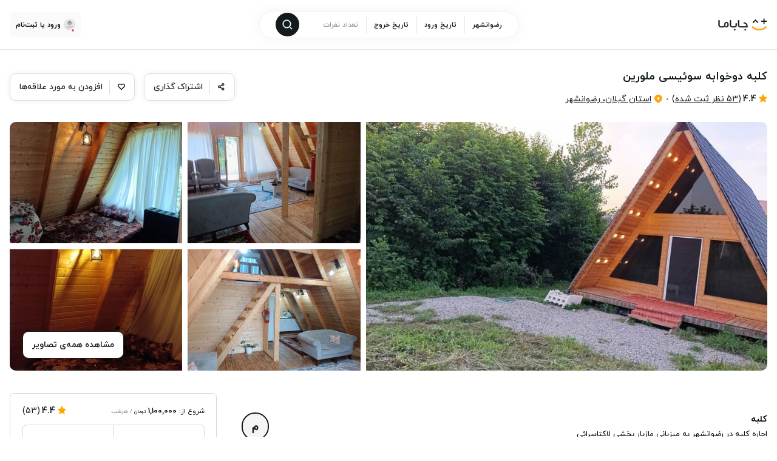

--- FILE ---
content_type: text/html; charset=utf-8
request_url: https://www.jabama.com/stay/cottage-574013
body_size: 67213
content:
<!doctype html>
<html data-n-head-ssr lang="fa-IR" data-n-head="%7B%22lang%22:%7B%22ssr%22:%22fa-IR%22%7D%7D">
  <head>
<script type="text/javascript">
(function(){
window.lIG=!!window.lIG;try{(function(){(function(){})();var JI=25;try{var lI,zI,ZI=J(878)?1:0,iI=J(498)?1:0,Ij=J(200)?1:0,lj=J(345)?1:0;for(var Lj=(J(934),0);Lj<zI;++Lj)ZI+=J(59)?2:1,iI+=J(86)?2:1,Ij+=(J(469),2),lj+=(J(215),3);lI=ZI+iI+Ij+lj;window.Oo===lI&&(window.Oo=++lI)}catch(sj){window.Oo=lI}var Sj=!0;function L(I,l){I+=l;return I.toString(36)}
function _j(I){var l=57;!I||document[z(l,175,162,172,162,155,162,165,162,173,178,140,173,154,173,158)]&&document[z(l,175,162,172,162,155,162,165,162,173,178,140,173,154,173,158)]!==L(68616527609,l)||(Sj=!1);return Sj}function z(I){var l=arguments.length,O=[];for(var s=1;s<l;++s)O.push(arguments[s]-I);return String.fromCharCode.apply(String,O)}function IJ(){}_j(window[IJ[L(1086829,JI)]]===IJ);_j(typeof ie9rgb4!==Z(JI,127,142,135,124,141,130,136,135));
_j(RegExp("\x3c")[L(1372180,JI)](function(){return"\x3c"})&!RegExp(L(42864,JI))[L(1372180,JI)](function(){return"'x3'+'d';"}));
var jJ=window[Z(JI,122,141,141,122,124,129,94,143,126,135,141)]||RegExp(z(JI,134,136,123,130,149,122,135,125,139,136,130,125),Z(JI,130))[z(JI,141,126,140,141)](window["\x6e\x61vi\x67a\x74\x6f\x72"]["\x75\x73e\x72A\x67\x65\x6et"]),lJ=+new Date+(J(11)?6E5:363169),oJ,OJ,sJ,SJ=window[z(JI,140,126,141,109,130,134,126,136,142,141)],Il=jJ?J(607)?3E4:17611:J(511)?6E3:8616;
document[z(JI,122,125,125,94,143,126,135,141,101,130,140,141,126,135,126,139)]&&document[Z(JI,122,125,125,94,143,126,135,141,101,130,140,141,126,135,126,139)](z(JI,143,130,140,130,123,130,133,130,141,146,124,129,122,135,128,126),function(I){var l=52;document[Z(l,170,157,167,157,150,157,160,157,168,173,135,168,149,168,153)]&&(document[z(l,170,157,167,157,150,157,160,157,168,173,135,168,149,168,153)]===L(1058781931,l)&&I[Z(l,157,167,136,166,169,167,168,153,152)]?sJ=!0:document[z(l,170,157,167,157,150,
157,160,157,168,173,135,168,149,168,153)]===L(68616527614,l)&&(oJ=+new Date,sJ=!1,Jl()))});function Jl(){if(!document[z(28,141,145,129,142,149,111,129,136,129,127,144,139,142)])return!0;var I=+new Date;if(I>lJ&&(J(192)?6E5:608592)>I-oJ)return _j(!1);var l=_j(OJ&&!sJ&&oJ+Il<I);oJ=I;OJ||(OJ=!0,SJ(function(){OJ=!1},J(442)?1:0));return l}Jl();var ll=[J(945)?24986552:17795081,J(523)?27611931586:2147483647,J(559)?1558153217:1076982167];
function Ll(I){var l=78;I=typeof I===L(1743045598,l)?I:I[Z(l,194,189,161,194,192,183,188,181)](J(910)?42:36);var O=window[I];if(!O||!O[Z(l,194,189,161,194,192,183,188,181)])return;var s=""+O;window[I]=function(I,l){OJ=!1;return O(I,l)};window[I][z(l,194,189,161,194,192,183,188,181)]=function(){return s}}for(var ol=(J(202),0);ol<ll[L(1294399180,JI)];++ol)Ll(ll[ol]);_j(!1!==window[z(JI,133,98,96)]);window.OL=window.OL||{};window.OL.JS="085d88d2fd1940005e4fe0c16ab909cd9d72d667cbed0c8d85e280c35239c23767ba6c8662efc65e49a92312a1291e2c0c6a0cbe0ee70cb053656696c12c15720ca7d9bb51afb46e";
function Z(I){var l=arguments.length,O=[],s=1;while(s<l)O[s-1]=arguments[s++]-I;return String.fromCharCode.apply(String,O)}function Ol(I){var l=+new Date,O;!document[Z(43,156,160,144,157,164,126,144,151,144,142,159,154,157,108,151,151)]||l>lJ&&(J(476)?6E5:854646)>l-oJ?O=_j(!1):(O=_j(OJ&&!sJ&&oJ+Il<l),oJ=l,OJ||(OJ=!0,SJ(function(){OJ=!1},J(727)?1:0)));return!(arguments[I]^O)}function J(I){return 897>I}
(function(){var I=/(\A([0-9a-f]{1,4}:){1,6}(:[0-9a-f]{1,4}){1,1}\Z)|(\A(([0-9a-f]{1,4}:){1,7}|:):\Z)|(\A:(:[0-9a-f]{1,4}){1,7}\Z)/ig,l=document.getElementsByTagName("head")[0],O=[];l&&(l=l.innerHTML.slice(0,1E3));while(l=I.exec(""))O.push(l)})();})();}catch(x){}finally{ie9rgb4=void(0);};function ie9rgb4(a,b){return a>>b>>0};

})();

</script>

<script type="text/javascript" src="/TSPD/0868248ad2ab2000c4ee8a58d35d0cdf1167d6b7c29de1df68551b7c9c04653074ec53364350ce24?type=9"></script>

    <!-- Google Tag Manager -->
    <script>function tagMangagerInit(e,t,a,n,g){e[n]=e[n]||[],e[n].push({"gtm.start":(new Date).getTime(),event:"gtm.js"});var i=t.getElementsByTagName(a)[0],r=t.createElement(a),s="dataLayer"!=n?"&l="+n:"";r.async=!0,r.src="https://www.googletagmanager.com/gtm.js?id="+g+s,i.parentNode.insertBefore(r,i)}const isExperience=window.location.pathname.includes("experience"),GTMID=isExperience?"GTM-52WWCFDC":"GTM-P6XBLTC";tagMangagerInit(window,document,"script","dataLayer",GTMID)</script>
    <!-- End Google Tag Manager -->
    <title>دوخوابه سوئیسی ملورین | کلبه در رضوانشهر | جاباما</title><meta data-n-head="ssr" charset="utf-8"><meta data-n-head="ssr" name="viewport" content="width=device-width, initial-scale=1"><meta data-n-head="ssr" name="application-name" content="Jabama"><meta data-n-head="ssr" name="theme-color" content="#ffffff"><meta data-n-head="ssr" data-hid="charset" charset="utf-8"><meta data-n-head="ssr" data-hid="mobile-web-app-capable" name="mobile-web-app-capable" content="yes"><meta data-n-head="ssr" data-hid="apple-mobile-web-app-title" name="apple-mobile-web-app-title" content="جاباما"><meta data-n-head="ssr" data-hid="og:type" name="og:type" property="og:type" content="website"><meta data-n-head="ssr" data-hid="og:image:width" name="og:image:width" property="og:image:width" content="512"><meta data-n-head="ssr" data-hid="og:image:height" name="og:image:height" property="og:image:height" content="512"><meta data-n-head="ssr" data-hid="og:image:type" name="og:image:type" property="og:image:type" content="image/png"><meta data-n-head="ssr" data-hid="description" name="description" content="اجاره کلبه دوخوابه سوئیسی ملورین در شهر رضوانشهر با بهترین قیمت، ظرفیت تا 6 نفر، ضدعفونی شده، امنیت کامل، رزرو آنی و قطعی، همراه با پشتیبانی تیم جاباما"><meta data-n-head="ssr" data-hid="author" name="author" content="مازیار بخشی لاکتاسرائی"><meta data-n-head="ssr" data-hid="og:cover" property="og:cover" content="https://cdn.jabama.com/image/jabama-images/4884841/9d419e1d-e353-4a2b-bbdc-50e5fcaec9d7.jpg"><meta data-n-head="ssr" data-hid="og:description" property="og:description" content="اجاره کلبه دوخوابه سوئیسی ملورین در شهر رضوانشهر با بهترین قیمت، ظرفیت تا 6 نفر، ضدعفونی شده، امنیت کامل، رزرو آنی و قطعی، همراه با پشتیبانی تیم جاباما"><meta data-n-head="ssr" data-hid="og:image" property="og:image" content="https://cdn.jabama.com/image/jabama-images/4884841/9d419e1d-e353-4a2b-bbdc-50e5fcaec9d7.jpg"><meta data-n-head="ssr" data-hid="og:image:secure_url" property="og:image:secure_url" content="https://cdn.jabama.com/image/jabama-images/4884841/9d419e1d-e353-4a2b-bbdc-50e5fcaec9d7.jpg"><meta data-n-head="ssr" data-hid="og:image:alt" property="og:image:alt" content="دوخوابه سوئیسی ملورین | کلبه در رضوانشهر | جاباما"><meta data-n-head="ssr" data-hid="og:locale" name="og:locale" content="fa"><meta data-n-head="ssr" data-hid="og:site_name" name="og:site_name" content="jabama"><meta data-n-head="ssr" data-hid="og:title" property="og:title" content="دوخوابه سوئیسی ملورین | کلبه در رضوانشهر | جاباما"><meta data-n-head="ssr" name="og:type" content="webpage"><meta data-n-head="ssr" data-hid="og:url" name="og:url" content="https://www.jabama.com/stay/cottage-574013"><meta data-n-head="ssr" data-hid="twitter:card" name="twitter:card" content="summary"><meta data-n-head="ssr" data-hid="twitter:cover" name="twitter:cover" content="https://cdn.jabama.com/image/jabama-images/4884841/9d419e1d-e353-4a2b-bbdc-50e5fcaec9d7.jpg"><meta data-n-head="ssr" data-hid="twitter:description" name="twitter:description" content="اجاره کلبه دوخوابه سوئیسی ملورین در شهر رضوانشهر با بهترین قیمت، ظرفیت تا 6 نفر، ضدعفونی شده، امنیت کامل، رزرو آنی و قطعی، همراه با پشتیبانی تیم جاباما"><meta data-n-head="ssr" data-hid="twitter:image" name="twitter:image" content="https://cdn.jabama.com/image/jabama-images/4884841/9d419e1d-e353-4a2b-bbdc-50e5fcaec9d7.jpg"><meta data-n-head="ssr" data-hid="twitter:image:alt" name="twitter:image:alt" content="دوخوابه سوئیسی ملورین | کلبه در رضوانشهر | جاباما"><meta data-n-head="ssr" data-hid="twitter:title" name="twitter:title" content="دوخوابه سوئیسی ملورین | کلبه در رضوانشهر | جاباما"><meta data-n-head="ssr" data-hid="twitter:url" name="twitter:url" content="https://www.jabama.com/stay/cottage-574013"><link data-n-head="ssr" rel="preload" href="https://cdn.jabama.com/original/public/iranyekanwebboldfanum.woff" as="font" type="font/woff" crossorigin="true"><link data-n-head="ssr" rel="preload" href="https://cdn.jabama.com/original/public/iranyekanwebregularfanum.woff" as="font" type="font/woff" crossorigin="true"><link data-n-head="ssr" rel="dns-prefetch" href="//www.googletagmanager.com"><link data-n-head="ssr" rel="manifest" href="/manifest.json" data-hid="manifest"><link data-n-head="ssr" rel="apple-touch-icon" href="/_assets/icons/apple-touch-icon.png" sizes="180x180" type="image/png"><link data-n-head="ssr" color="#ffffff" rel="mask-icon" href="/_assets/icons/safari-pinned-tab.svg"><link data-n-head="ssr" rel="icon" href="/favicon.ico"><link data-n-head="ssr" rel="icon" href="/_assets/icons/favicon-512x512.png" sizes="512x512" type="image/png"><link data-n-head="ssr" rel="icon" href="/_assets/icons/favicon-192x192.png" sizes="192x192" type="image/png"><link data-n-head="ssr" rel="icon" href="/_assets/icons/favicon-180x180.png" sizes="180x180" type="image/png"><link data-n-head="ssr" rel="icon" href="/_assets/icons/favicon-32x32.png" sizes="32x32" type="image/png"><link data-n-head="ssr" rel="icon" href="/_assets/icons/favicon-16x16.png" sizes="16x16" type="image/png"><link data-n-head="ssr" data-hid="shortcut-icon" rel="shortcut icon" href="https://cdn.jabama.com/original/statics/desktop/icons/icon_64x64.ec8fc1.png"><link data-n-head="ssr" data-hid="apple-touch-icon" rel="apple-touch-icon" href="https://cdn.jabama.com/original/statics/desktop/icons/icon_512x512.ec8fc1.png" sizes="512x512"><link data-n-head="ssr" rel="canonical" data-hid="canonical" href="https://www.jabama.com/stay/cottage-574013"><style data-n-head="ssr" type="text/css">
          @font-face {
            font-family: iranyekan; font-weight: 800; font-display: swap;
            src: url('https://cdn.jabama.com/original/public/iranyekanwebextraboldfanum.eot') format('eot'),
              url('https://cdn.jabama.com/original/public/iranyekanwebextraboldfanum.woff') format('woff');
          }
          @font-face {
            font-family: iranyekan; font-weight: 700; font-display: swap;
            src: url('https://cdn.jabama.com/original/public/iranyekanwebboldfanum.eot') format('eot'),
               url('https://cdn.jabama.com/original/public/iranyekanwebboldfanum.woff') format('woff');
          }
          @font-face {
            font-family: iranyekan; font-weight: 500; font-display: swap;
            src: url('https://cdn.jabama.com/original/public/iranyekanwebmediumfanum.eot') format('eot'),
                 url('https://cdn.jabama.com/original/public/iranyekanwebmediumfanum.woff') format('woff');
          }
          @font-face {
            font-family: iranyekan; font-weight: 400; font-display: swap;
            src: url('https://cdn.jabama.com/original/public/iranyekanwebregularfanum.eot') format('eot'),
                 url('https://cdn.jabama.com/original/public/iranyekanwebregularfanum.woff') format('woff');
          }
          @font-face {
            font-family: iranyekan; font-weight: 300; font-display: swap;
            src: url('https://cdn.jabama.com/original/public/iranyekanweblightfanum.eot') format('eot'),
              url('https://cdn.jabama.com/original/public/iranyekanweblightfanum.woff') format('woff');
          }
          @font-face {
            font-family: iranyekanblack; font-display: swap;
            src: url('https://cdn.jabama.com/original/public/iranyekanwebblackfanum.eot') format('eot'),
              url('https://cdn.jabama.com/original/public/iranyekanwebblackfanum.woff') format('woff');
          }
          * {
            font-family: iranyekan;
          }
          body {
            direction: rtl;
          }
        </style><link rel="preload" href="https://cdn.jabama.com/original/statics/desktop/258adb3.js" as="script"><link rel="preload" href="https://cdn.jabama.com/original/statics/desktop/74bacdb.js" as="script"><link rel="preload" href="https://cdn.jabama.com/original/statics/desktop/a20dce3.js" as="script"><link rel="preload" href="https://cdn.jabama.com/original/statics/desktop/6e6128e.js" as="script"><link rel="preload" href="https://cdn.jabama.com/original/statics/desktop/22e42e9.js" as="script"><link rel="preload" href="https://cdn.jabama.com/original/statics/desktop/44100a9.js" as="script"><link rel="preload" href="https://cdn.jabama.com/original/statics/desktop/5092e56.js" as="script"><link rel="preload" href="https://cdn.jabama.com/original/statics/desktop/b051465.js" as="script"><link rel="preload" href="https://cdn.jabama.com/original/statics/desktop/15a9cce.js" as="script"><style data-vue-ssr-id="08fe4348:0 cef1d124:0 26c9d04c:0 74d6a6c4:0 0f5e1cac:0 9d902b30:0 cb1c60b4:0 4faa9850:0 535c9ec0:0 67a799b4:0 39b4bc74:0 4197cbd4:0 45c1764a:0 6d20a385:0 0d281960:0 a4172a7c:0 32bb36d0:0 2f259080:0 f106f75a:0 56a5fdaf:0 fd73039c:0 0fef2b72:0 05698c10:0 7b2b810c:0 166ad3e4:0 12365e88:0 27e506c8:0 5dcb6a7c:0 42d752d8:0 7af7d4c2:0 99cc241e:0 66d22748:0 3233980e:0 50913393:0 621208dc:0 7d171394:0 2a5a5cdc:0 33367d9e:0 3842a3cc:0 0a2ccd94:0 f2473f72:0 55daa41c:0 6126db6c:0 4ba3934c:0 baf35b1a:0 251d7b10:0 6e8f92e2:0 5432bb34:0 42d65b49:0 3ad0bb25:0 59d9ea82:0 06b07d47:0 a0254b4c:0 192e39a4:0 9ce6b5c4:0 7ed2c2a3:0 41b526ad:0 ea73369c:0 4c7b34a1:0 2255bb09:0 d32b3d0e:0 65b99e42:0 3293718c:0 6acb0681:0">ul{margin:0;padding:0}li{list-style:none}figure,h1,h2,h3,h4,h5,p{margin:0}.block{display:block}.flex{display:flex}.flex-inline{display:inline-flex}.flex-wrap{flex-wrap:wrap}.flex-shrink-0{flex-shrink:0}.flex-direction-column{flex-direction:column}.flex-1{flex:1 1 0}.align-end{align-items:flex-end}.align-start{align-items:flex-start}.justify-between{justify-content:space-between}.justify-center{justify-content:center}.justify-end{justify-content:flex-end}.justify-evenly{justify-content:space-evenly}.m-none{margin:0}.absolute{position:absolute}.relative{position:relative}.dir-rtl{direction:rtl}.text-none{font-size:0}.text-xs{font-size:.625rem}.text-sm{font-size:.75rem}.text-md{font-size:.875rem}.text-large{font-size:1rem}.text-xl{font-size:1.125rem}.text-light{font-weight:300}.text-normal{font-weight:400}.text-medium{font-weight:500}.text-bold{font-weight:700}.text-left{text-align:left}.text-center{text-align:center}.text-right{text-align:right}.text-underline{text-decoration:underline}.lazy-wrapper:after{top:0;left:0;right:0;bottom:0;content:" ";position:absolute;border-radius:inherit;background:hsla(0,0%,96.9%,.48) url("data:image/svg+xml;charset=utf-8,%3Csvg xmlns='http://www.w3.org/2000/svg' xmlns:xlink='http://www.w3.org/1999/xlink' viewBox='0 0 30 24'%3E%3Cdefs%3E%3Cfilter id='rating-star-a'%3E%3CfeColorMatrix in='SourceGraphic' values='0 0 0 0 0.074510 0 0 0 0 0.105882 0 0 0 0 0.121569 0 0 0 1.000000 0'/%3E%3C/filter%3E%3Cpath id='rating-star-b' d='M0 0h29.039v8.933H0z'/%3E%3C/defs%3E%3Cg filter='url(%23rating-star-a)' transform='translate(-65 -38)' fill='none' fill-rule='evenodd' opacity='.1'%3E%3Cpath fill='%23131B1F' d='M76.31 46.933l-4.05-4.021-4.05 4.021-1.395-1.741 5.445-5.405 5.445 5.405zM87.474 38v4.261H83.15v2.198h4.324v4.261h2.24v-4.261h4.325v-2.198h-4.325V38z'/%3E%3Cg transform='translate(65 52.293)'%3E%3Cmask id='rating-star-c' fill='%23fff'%3E%3Cuse xlink:href='%23rating-star-b'/%3E%3C/mask%3E%3Cpath fill='%23FFA41B' d='M14.89 8.933a18.82 18.82 0 01-5.152-.736C5.323 6.937 2.36 4.479 2.036 4.203L0 2.46 1.875 0l2.036 1.742c.108.092 2.713 2.291 6.603 3.401 1.46.417 2.933.628 4.377.628 3.669 0 7.113-1.356 10.238-4.03L27.164 0l1.875 2.46-2.035 1.742c-3.669 3.14-7.744 4.731-12.113 4.731' mask='url(%23rating-star-c)'/%3E%3C/g%3E%3C/g%3E%3C/svg%3E") no-repeat 50%}.lazy-wrapper img{opacity:0;transition:opacity .1s linear}.lazy-wrapper img[lazy=loaded]{opacity:1;z-index:2}.w-100{width:100%}.h-100{height:100%}.desktop-section{width:100%;margin:0 auto;padding:0 16px;max-width:1400px}.desktop-swiper-navigation{min-height:2.375rem;margin-bottom:1.5625rem}.desktop-swiper-button{margin:0;display:flex;cursor:pointer;width:2.375rem;height:2.375rem;position:relative;align-items:center;border-radius:.5625rem;justify-content:center;background-color:#fff;border:1px solid #ddd}.desktop-swiper-button:before{top:0;left:0;width:100%;height:100%;content:" ";position:absolute;pointer-events:none;border-radius:inherit;box-shadow:0 0 .625rem 0 rgba(0,0,0,.07)}.desktop-swiper-button:after{color:#131b1f;line-height:1;font-weight:900;letter-spacing:0;font-size:.75rem;text-transform:none;font-variant:normal;font-family:swiper-icons,sans-serif;font-feature-settings:normal}.desktop-swiper-button:active,.desktop-swiper-button:focus{outline:none}.desktop-swiper-button::-moz-focus-inner{border:0}.desktop-swiper-button.swiper-button-disabled{opacity:.5;cursor:default}.desktop-swiper-button.swiper-button-disabled:before{opacity:0}.desktop-swiper-button-prev{margin:0 1.5625rem 0 .375rem}.desktop-swiper-button-prev:after{content:"next"}.desktop-swiper-button-next:after{content:"prev"}.desktop-swiper-more{color:#131b1f;border-radius:.5625rem;padding:.5rem .9375rem;background-color:#fff;border:1px solid #ddd}.fit-cover{object-fit:cover}.fit-contain{object-fit:contain}.cursor-pointer{cursor:pointer}@font-face{font-weight:400;font-style:normal;font-display:swap;font-family:swiper-icons;src:url("data:application/font-woff;charset=utf-8;base64, [base64]//wADZ2x5ZgAAAywAAADMAAAD2MHtryVoZWFkAAABbAAAADAAAAA2E2+eoWhoZWEAAAGcAAAAHwAAACQC9gDzaG10eAAAAigAAAAZAAAArgJkABFsb2NhAAAC0AAAAFoAAABaFQAUGG1heHAAAAG8AAAAHwAAACAAcABAbmFtZQAAA/gAAAE5AAACXvFdBwlwb3N0AAAFNAAAAGIAAACE5s74hXjaY2BkYGAAYpf5Hu/j+W2+MnAzMYDAzaX6QjD6/4//Bxj5GA8AuRwMYGkAPywL13jaY2BkYGA88P8Agx4j+/8fQDYfA1AEBWgDAIB2BOoAeNpjYGRgYNBh4GdgYgABEMnIABJzYNADCQAACWgAsQB42mNgYfzCOIGBlYGB0YcxjYGBwR1Kf2WQZGhhYGBiYGVmgAFGBiQQkOaawtDAoMBQxXjg/wEGPcYDDA4wNUA2CCgwsAAAO4EL6gAAeNpj2M0gyAACqxgGNWBkZ2D4/wMA+xkDdgAAAHjaY2BgYGaAYBkGRgYQiAHyGMF8FgYHIM3DwMHABGQrMOgyWDLEM1T9/w8UBfEMgLzE////P/5//f/V/xv+r4eaAAeMbAxwIUYmIMHEgKYAYjUcsDAwsLKxc3BycfPw8jEQA/[base64]/uznmfPFBNODM2K7MTQ45YEAZqGP81AmGGcF3iPqOop0r1SPTaTbVkfUe4HXj97wYE+yNwWYxwWu4v1ugWHgo3S1XdZEVqWM7ET0cfnLGxWfkgR42o2PvWrDMBSFj/IHLaF0zKjRgdiVMwScNRAoWUoH78Y2icB/yIY09An6AH2Bdu/UB+yxopYshQiEvnvu0dURgDt8QeC8PDw7Fpji3fEA4z/PEJ6YOB5hKh4dj3EvXhxPqH/SKUY3rJ7srZ4FZnh1PMAtPhwP6fl2PMJMPDgeQ4rY8YT6Gzao0eAEA409DuggmTnFnOcSCiEiLMgxCiTI6Cq5DZUd3Qmp10vO0LaLTd2cjN4fOumlc7lUYbSQcZFkutRG7g6JKZKy0RmdLY680CDnEJ+UMkpFFe1RN7nxdVpXrC4aTtnaurOnYercZg2YVmLN/d/gczfEimrE/fs/bOuq29Zmn8tloORaXgZgGa78yO9/cnXm2BpaGvq25Dv9S4E9+5SIc9PqupJKhYFSSl47+Qcr1mYNAAAAeNptw0cKwkAAAMDZJA8Q7OUJvkLsPfZ6zFVERPy8qHh2YER+3i/BP83vIBLLySsoKimrqKqpa2hp6+jq6RsYGhmbmJqZSy0sraxtbO3sHRydnEMU4uR6yx7JJXveP7WrDycAAAAAAAH//wACeNpjYGRgYOABYhkgZgJCZgZNBkYGLQZtIJsFLMYAAAw3ALgAeNolizEKgDAQBCchRbC2sFER0YD6qVQiBCv/H9ezGI6Z5XBAw8CBK/m5iQQVauVbXLnOrMZv2oLdKFa8Pjuru2hJzGabmOSLzNMzvutpB3N42mNgZGBg4GKQYzBhYMxJLMlj4GBgAYow/P/PAJJhLM6sSoWKfWCAAwDAjgbRAAB42mNgYGBkAIIbCZo5IPrmUn0hGA0AO8EFTQAA") format("woff")}body{margin:0;padding:0;overflow-x:hidden;overflow-y:auto}body *{box-sizing:border-box;scroll-behavior:smooth}img:not(.nuxtc-lazy)[lazy=loading]{padding:0 44%;object-fit:contain!important;background-size:100%;background-position:50%;background-repeat:no-repeat;background-image:linear-gradient(90deg,hsla(0,0%,97.3%,.25),#f8f8f8)}img:not(.nuxtc-lazy)[lazy=loaded]{opacity:0;animation:imagelazyfadein .5s ease-in-out forwards}@keyframes imagelazyfadein{0%{opacity:0}to{opacity:1}}.dot{width:3px;height:3px;border-radius:50%;background-color:#131b1f;opacity:.5}.all-center{display:flex;justify-content:center;align-items:center}a{text-decoration:none}.row{display:flex;flex-direction:row}.center-horizontal{justify-content:center}.column{display:flex;flex-direction:column}.align-center{align-items:center}.bold{font-weight:700}.ltr{direction:ltr}.text-left{text-align:left!important}.btn-loading{pointer-events:none!important;background-color:#fff!important;box-shadow:none!important}.btn-loading:before{opacity:0!important}.btn-loading:after{opacity:1!important}.separator{width:inherit;height:1px;background-color:#e1e1e1}button{cursor:pointer;outline:none!important}#goftino_w{left:auto!important;right:6px!important;bottom:15px!important;z-index:1000!important}@media screen and (max-width:1600px)and (min-width:1366px){html{font-size:14px}}@media screen and (max-width:1366px)and (min-width:1024px){html{font-size:13px}}@media screen and (max-width:1024px){html{font-size:12px}}
.leaflet-image-layer,.leaflet-layer,.leaflet-marker-icon,.leaflet-marker-shadow,.leaflet-pane,.leaflet-pane>canvas,.leaflet-pane>svg,.leaflet-tile,.leaflet-tile-container,.leaflet-zoom-box{position:absolute;left:0;top:0}.leaflet-container{overflow:hidden}.leaflet-marker-icon,.leaflet-marker-shadow,.leaflet-tile{-webkit-user-select:none;-moz-user-select:none;user-select:none;-webkit-user-drag:none}.leaflet-tile::selection{background:transparent}.leaflet-safari .leaflet-tile{image-rendering:-webkit-optimize-contrast}.leaflet-safari .leaflet-tile-container{width:1600px;height:1600px;-webkit-transform-origin:0 0}.leaflet-marker-icon,.leaflet-marker-shadow{display:block}.leaflet-container .leaflet-overlay-pane svg{max-width:none!important;max-height:none!important}.leaflet-container .leaflet-marker-pane img,.leaflet-container .leaflet-shadow-pane img,.leaflet-container .leaflet-tile,.leaflet-container .leaflet-tile-pane img,.leaflet-container img.leaflet-image-layer{max-width:none!important;max-height:none!important;width:auto;padding:0}.leaflet-container.leaflet-touch-zoom{-ms-touch-action:pan-x pan-y;touch-action:pan-x pan-y}.leaflet-container.leaflet-touch-drag{-ms-touch-action:pinch-zoom;touch-action:none;touch-action:pinch-zoom}.leaflet-container.leaflet-touch-drag.leaflet-touch-zoom{-ms-touch-action:none;touch-action:none}.leaflet-container{-webkit-tap-highlight-color:transparent}.leaflet-container a{-webkit-tap-highlight-color:rgba(51,181,229,.4)}.leaflet-tile{filter:inherit;visibility:hidden}.leaflet-tile-loaded{visibility:inherit}.leaflet-zoom-box{width:0;height:0;-moz-box-sizing:border-box;box-sizing:border-box;z-index:800}.leaflet-overlay-pane svg{-moz-user-select:none}.leaflet-pane{z-index:400}.leaflet-tile-pane{z-index:200}.leaflet-overlay-pane{z-index:400}.leaflet-shadow-pane{z-index:500}.leaflet-marker-pane{z-index:600}.leaflet-tooltip-pane{z-index:650}.leaflet-popup-pane{z-index:700}.leaflet-map-pane canvas{z-index:100}.leaflet-map-pane svg{z-index:200}.leaflet-vml-shape{width:1px;height:1px}.lvml{behavior:url(#default#VML);display:inline-block;position:absolute}.leaflet-control{position:relative;z-index:800;pointer-events:visiblePainted;pointer-events:auto}.leaflet-bottom,.leaflet-top{position:absolute;z-index:1000;pointer-events:none}.leaflet-top{top:0}.leaflet-right{right:0}.leaflet-bottom{bottom:0}.leaflet-left{left:0}.leaflet-control{float:left;clear:both}.leaflet-right .leaflet-control{float:right}.leaflet-top .leaflet-control{margin-top:10px}.leaflet-bottom .leaflet-control{margin-bottom:10px}.leaflet-left .leaflet-control{margin-left:10px}.leaflet-right .leaflet-control{margin-right:10px}.leaflet-fade-anim .leaflet-popup{opacity:0;-webkit-transition:opacity .2s linear;-moz-transition:opacity .2s linear;transition:opacity .2s linear}.leaflet-fade-anim .leaflet-map-pane .leaflet-popup{opacity:1}.leaflet-zoom-animated{-webkit-transform-origin:0 0;-ms-transform-origin:0 0;transform-origin:0 0}svg.leaflet-zoom-animated{will-change:transform}.leaflet-zoom-anim .leaflet-zoom-animated{-webkit-transition:-webkit-transform .25s cubic-bezier(0,0,.25,1);-moz-transition:-moz-transform .25s cubic-bezier(0,0,.25,1);transition:transform .25s cubic-bezier(0,0,.25,1)}.leaflet-pan-anim .leaflet-tile,.leaflet-zoom-anim .leaflet-tile{-webkit-transition:none;-moz-transition:none;transition:none}.leaflet-zoom-anim .leaflet-zoom-hide{visibility:hidden}.leaflet-interactive{cursor:pointer}.leaflet-grab{cursor:-webkit-grab;cursor:-moz-grab;cursor:grab}.leaflet-crosshair,.leaflet-crosshair .leaflet-interactive{cursor:crosshair}.leaflet-control,.leaflet-popup-pane{cursor:auto}.leaflet-dragging .leaflet-grab,.leaflet-dragging .leaflet-grab .leaflet-interactive,.leaflet-dragging .leaflet-marker-draggable{cursor:move;cursor:-webkit-grabbing;cursor:-moz-grabbing;cursor:grabbing}.leaflet-image-layer,.leaflet-marker-icon,.leaflet-marker-shadow,.leaflet-pane>svg path,.leaflet-tile-container{pointer-events:none}.leaflet-image-layer.leaflet-interactive,.leaflet-marker-icon.leaflet-interactive,.leaflet-pane>svg path.leaflet-interactive,svg.leaflet-image-layer.leaflet-interactive path{pointer-events:visiblePainted;pointer-events:auto}.leaflet-container{background:#ddd;outline-offset:1px}.leaflet-container a{color:#0078a8}.leaflet-zoom-box{border:2px dotted #38f;background:hsla(0,0%,100%,.5)}.leaflet-container{font-family:"Helvetica Neue",Arial,Helvetica,sans-serif;font-size:12px;font-size:.75rem;line-height:1.5}.leaflet-bar{box-shadow:0 1px 5px rgba(0,0,0,.65);border-radius:4px}.leaflet-bar a{background-color:#fff;border-bottom:1px solid #ccc;width:26px;height:26px;line-height:26px;display:block;text-align:center;text-decoration:none;color:#000}.leaflet-bar a,.leaflet-control-layers-toggle{background-position:50% 50%;background-repeat:no-repeat;display:block}.leaflet-bar a:focus,.leaflet-bar a:hover{background-color:#f4f4f4}.leaflet-bar a:first-child{border-top-left-radius:4px;border-top-right-radius:4px}.leaflet-bar a:last-child{border-bottom-left-radius:4px;border-bottom-right-radius:4px;border-bottom:none}.leaflet-bar a.leaflet-disabled{cursor:default;background-color:#f4f4f4;color:#bbb}.leaflet-touch .leaflet-bar a{width:30px;height:30px;line-height:30px}.leaflet-touch .leaflet-bar a:first-child{border-top-left-radius:2px;border-top-right-radius:2px}.leaflet-touch .leaflet-bar a:last-child{border-bottom-left-radius:2px;border-bottom-right-radius:2px}.leaflet-control-zoom-in,.leaflet-control-zoom-out{font:700 18px "Lucida Console",Monaco,monospace;text-indent:1px}.leaflet-touch .leaflet-control-zoom-in,.leaflet-touch .leaflet-control-zoom-out{font-size:22px}.leaflet-control-layers{box-shadow:0 1px 5px rgba(0,0,0,.4);background:#fff;border-radius:5px}.leaflet-control-layers-toggle{background-image:url([data-uri]);width:36px;height:36px}.leaflet-retina .leaflet-control-layers-toggle{background-image:url(https://cdn.jabama.com/original/statics/desktop/img/layers-2x.8f2c4d1.png);background-size:26px 26px}.leaflet-touch .leaflet-control-layers-toggle{width:44px;height:44px}.leaflet-control-layers-expanded .leaflet-control-layers-toggle,.leaflet-control-layers .leaflet-control-layers-list{display:none}.leaflet-control-layers-expanded .leaflet-control-layers-list{display:block;position:relative}.leaflet-control-layers-expanded{padding:6px 10px 6px 6px;color:#333;background:#fff}.leaflet-control-layers-scrollbar{overflow-y:scroll;overflow-x:hidden;padding-right:5px}.leaflet-control-layers-selector{margin-top:2px;position:relative;top:1px}.leaflet-control-layers label{display:block;font-size:13px;font-size:1.08333em}.leaflet-control-layers-separator{height:0;border-top:1px solid #ddd;margin:5px -10px 5px -6px}.leaflet-default-icon-path{background-image:url(https://cdn.jabama.com/original/statics/desktop/img/marker-icon.2b3e1fa.png)}.leaflet-container .leaflet-control-attribution{background:#fff;background:hsla(0,0%,100%,.8);margin:0}.leaflet-control-attribution,.leaflet-control-scale-line{padding:0 5px;color:#333;line-height:1.4}.leaflet-control-attribution a{text-decoration:none}.leaflet-control-attribution a:focus,.leaflet-control-attribution a:hover{text-decoration:underline}.leaflet-control-attribution svg{display:inline!important}.leaflet-left .leaflet-control-scale{margin-left:5px}.leaflet-bottom .leaflet-control-scale{margin-bottom:5px}.leaflet-control-scale-line{border:2px solid #777;border-top:none;line-height:1.1;padding:2px 5px 1px;white-space:nowrap;overflow:hidden;-moz-box-sizing:border-box;box-sizing:border-box;background:#fff;background:hsla(0,0%,100%,.5)}.leaflet-control-scale-line:not(:first-child){border-top:2px solid #777;border-bottom:none;margin-top:-2px}.leaflet-control-scale-line:not(:first-child):not(:last-child){border-bottom:2px solid #777}.leaflet-touch .leaflet-bar,.leaflet-touch .leaflet-control-attribution,.leaflet-touch .leaflet-control-layers{box-shadow:none}.leaflet-touch .leaflet-bar,.leaflet-touch .leaflet-control-layers{border:2px solid rgba(0,0,0,.2);background-clip:padding-box}.leaflet-popup{position:absolute;text-align:center;margin-bottom:20px}.leaflet-popup-content-wrapper{padding:1px;text-align:left;border-radius:12px}.leaflet-popup-content{margin:13px 24px 13px 20px;line-height:1.3;font-size:13px;font-size:1.08333em;min-height:1px}.leaflet-popup-content p{margin:1.3em 0}.leaflet-popup-tip-container{width:40px;height:20px;position:absolute;left:50%;margin-top:-1px;margin-left:-20px;overflow:hidden;pointer-events:none}.leaflet-popup-tip{width:17px;height:17px;padding:1px;margin:-10px auto 0;pointer-events:auto;-webkit-transform:rotate(45deg);-moz-transform:rotate(45deg);-ms-transform:rotate(45deg);transform:rotate(45deg)}.leaflet-popup-content-wrapper,.leaflet-popup-tip{background:#fff;color:#333;box-shadow:0 3px 14px rgba(0,0,0,.4)}.leaflet-container a.leaflet-popup-close-button{position:absolute;top:0;right:0;border:none;text-align:center;width:24px;height:24px;font:16px/24px Tahoma,Verdana,sans-serif;color:#757575;text-decoration:none;background:transparent}.leaflet-container a.leaflet-popup-close-button:focus,.leaflet-container a.leaflet-popup-close-button:hover{color:#585858}.leaflet-popup-scrolled{overflow:auto;border-bottom:1px solid #ddd;border-top:1px solid #ddd}.leaflet-oldie .leaflet-popup-content-wrapper{-ms-zoom:1}.leaflet-oldie .leaflet-popup-tip{width:24px;margin:0 auto;-ms-filter:"progid:DXImageTransform.Microsoft.Matrix(M11=0.70710678, M12=0.70710678, M21=-0.70710678, M22=0.70710678)";filter:progid:DXImageTransform.Microsoft.Matrix(M11=0.70710678,M12=0.70710678,M21=-0.70710678,M22=0.70710678)}.leaflet-oldie .leaflet-control-layers,.leaflet-oldie .leaflet-control-zoom,.leaflet-oldie .leaflet-popup-content-wrapper,.leaflet-oldie .leaflet-popup-tip{border:1px solid #999}.leaflet-div-icon{background:#fff;border:1px solid #666}.leaflet-tooltip{position:absolute;padding:6px;background-color:#fff;border:1px solid #fff;border-radius:3px;color:#222;white-space:nowrap;-webkit-user-select:none;-moz-user-select:none;-ms-user-select:none;user-select:none;pointer-events:none;box-shadow:0 1px 3px rgba(0,0,0,.4)}.leaflet-tooltip.leaflet-interactive{cursor:pointer;pointer-events:auto}.leaflet-tooltip-bottom:before,.leaflet-tooltip-left:before,.leaflet-tooltip-right:before,.leaflet-tooltip-top:before{position:absolute;pointer-events:none;border:6px solid transparent;background:transparent;content:""}.leaflet-tooltip-bottom{margin-top:6px}.leaflet-tooltip-top{margin-top:-6px}.leaflet-tooltip-bottom:before,.leaflet-tooltip-top:before{left:50%;margin-left:-6px}.leaflet-tooltip-top:before{bottom:0;margin-bottom:-12px;border-top-color:#fff}.leaflet-tooltip-bottom:before{top:0;margin-top:-12px;margin-left:-6px;border-bottom-color:#fff}.leaflet-tooltip-left{margin-left:-6px}.leaflet-tooltip-right{margin-left:6px}.leaflet-tooltip-left:before,.leaflet-tooltip-right:before{top:50%;margin-top:-6px}.leaflet-tooltip-left:before{right:0;margin-right:-12px;border-left-color:#fff}.leaflet-tooltip-right:before{left:0;margin-left:-12px;border-right-color:#fff}@media print{.leaflet-control{-webkit-print-color-adjust:exact;color-adjust:exact}}
.nuxt-progress{position:fixed;top:0;left:auto;right:0;height:2px;width:0;opacity:1;transition:width .1s,opacity .4s;background-color:#131b1f;z-index:999999}.nuxt-progress.nuxt-progress-notransition{transition:none}.nuxt-progress-failed{background-color:#ea5045}
.wide-without-banner[data-v-56604116]{width:100%}
.header[data-v-3a8f122b]{z-index:800;width:100%;position:relative;background-color:#fff;box-shadow:0 1px 1px 0 rgba(0,0,0,.1)}.header__container[data-v-3a8f122b]{width:100%;height:6.25rem}.header__wrapper[data-v-3a8f122b]{width:100%;margin:0 auto;padding:0 16px;max-width:1400px}.header__column[data-v-3a8f122b],.header__wrapper[data-v-3a8f122b]{height:100%;display:flex;align-items:center}.header__column--md[data-v-3a8f122b]{width:30%;z-index:805}.header__column--lg[data-v-3a8f122b]{flex:1 1 0;min-width:0;justify-content:center}.header__column--end[data-v-3a8f122b]{justify-content:flex-end}.header__homepage[data-v-3a8f122b]{width:6.25rem;height:1.75rem;margin-left:auto}.header__logo[data-v-3a8f122b]{margin:0;width:100%;height:100%}.header__logo img[data-v-3a8f122b]{width:100%;height:100%;font-size:0;display:block;object-fit:contain}.header__favorites[data-v-3a8f122b]{cursor:pointer;background-color:transparent;color:#131b1f;display:flex;flex-shrink:0;padding:0 1.25rem;min-height:3.125rem;align-items:center;border-radius:.5rem;margin:0 0 0 .9375rem;background-color:#fff;border:1px solid #ddd;font-size:.875rem;font-weight:700}.header__favorites[data-v-3a8f122b]:active,.header__favorites[data-v-3a8f122b]:focus{outline:none}.header__favorites[data-v-3a8f122b]::-moz-focus-inner{border:0}.header__favorites svg[data-v-3a8f122b]{width:1.125rem;height:1.125rem;margin-left:.4375rem}
.header-search-box[data-v-565619f5]{width:100%;height:100%;display:flex;position:relative;align-items:center;justify-content:center}
.default-search-box[data-v-4506900c]{display:flex;cursor:pointer;align-items:center;color:rgba(19,27,31,.7);border-radius:31.25rem;background-color:#fff;border:1px solid #f5f5f5;padding:0 1rem;box-shadow:0 0 20px 0 hsla(0,0%,79.2%,.23);font-size:.875rem;font-weight:400}.default-search-box__logo[data-v-4506900c]{width:14px;height:14px;margin:0 0 0 .625rem}.default-search-box__logo img[data-v-4506900c]{width:100%;height:100%;display:block;object-fit:contain}.default-search-box-text[data-v-4506900c]{font-size:.875rem;font-weight:700;color:#1a1a1a;padding:1rem;position:relative}.default-search-box-text[data-v-4506900c]:not(:last-child):not(.default-search-box-text--count):after{position:absolute;content:"";width:.0625rem;height:70%;left:0;top:50%;transform:translateY(-50%);background-color:#e6e6e6}.default-search-box-text--count[data-v-4506900c]{font-weight:500;color:#84939a;padding-left:2rem}.default-search-box--cta[data-v-4506900c]{padding:.5rem 0}
.universal-search-cta[data-v-3096701a]{padding:0 1rem}.universal-search-cta__button[data-v-3096701a]{width:3rem;height:3rem;display:flex;justify-content:center;align-items:center;cursor:pointer;border:none;margin:0;background-color:transparent;border-radius:50%;background:#131b1f url(https://cdn.jabama.com/original/jabama-images/0/a30c07ba-b3b0-40f9-beaf-6fa9a236d02f.svg) no-repeat 50%;background-size:1.25rem}.universal-search-cta__button[data-v-3096701a]:active,.universal-search-cta__button[data-v-3096701a]:focus{outline:none}.universal-search-cta__button[data-v-3096701a]::-moz-focus-inner{border:0}.universal-search-cta__button.loading[data-v-3096701a]{cursor:default;background:#fff;border:1px solid #e0e0e0}
.user-dropdown[data-v-1e2caa97]{flex-shrink:0;position:relative}.user-dropdown__avatar[data-v-1e2caa97]{position:relative;width:1.5rem;height:1.5rem;margin:0 0 0 .375rem;border-radius:50%;background-color:#fafafa}.user-dropdown__button[data-v-1e2caa97]{cursor:pointer;border:none;margin:0;background-color:transparent;display:flex;font-weight:700;font-size:.875rem;padding:0 .75rem;align-items:center;min-height:3.125rem;border-radius:.5rem;background-color:#fafafa}.user-dropdown__button[data-v-1e2caa97]:active,.user-dropdown__button[data-v-1e2caa97]:focus{outline:none}.user-dropdown__button[data-v-1e2caa97]::-moz-focus-inner{border:0}.user-dropdown__button--loggedIn[data-v-1e2caa97]:after{content:" ";width:9px;height:5px;margin-right:.375rem;background-size:contain;background-position:50%;background-repeat:no-repeat;background-image:url("data:image/svg+xml;charset=utf-8,%3Csvg xmlns='http://www.w3.org/2000/svg' viewBox='0 0 11 7'%3E%3Cpath d='M5.5 4.903l3.732-3.77a.447.447 0 01.636 0 .458.458 0 010 .643l-4.05 4.09a.445.445 0 01-.636 0l-4.05-4.089a.459.459 0 010-.644.447.447 0 01.636 0L5.5 4.903z' fill='%23131B1F' stroke='%23131B1F' stroke-width='.5'/%3E%3C/svg%3E");transition:transform .18s ease-in-out}.user-dropdown__button--reverse[data-v-1e2caa97]:after{transform:rotate(180deg)}.user-dropdown__button:not(.user-dropdown__button--loggedIn) .user-dropdown__avatar[data-v-1e2caa97]{position:relative}.user-dropdown__button:not(.user-dropdown__button--loggedIn) .user-dropdown__avatar[data-v-1e2caa97]:after{top:1.125rem;right:0;content:" ";width:.375rem;height:.375rem;border-radius:50%;position:absolute;background-color:#fb485b;border:.125rem solid #fff}.user-dropdown__image[data-v-1e2caa97]{width:100%;height:100%;display:block;object-fit:cover;border-radius:inherit;border:1px solid #ddd}
.pdp[data-v-51fabd4a]{width:100%}.pdp__container[data-v-51fabd4a]{margin:0 auto;padding:0 16px;max-width:1400px}
.accommodation-pdp[data-v-482d70bc]{display:flex;flex-direction:column;margin-bottom:3.125rem}.accommodation-pdp__head[data-v-482d70bc]{margin-top:2.5rem}.accommodation-pdp__gallery[data-v-482d70bc]{margin-top:2.1875rem}.accommodation-pdp-hyperlinks>*[data-v-482d70bc]{border-top:1px solid #ddd;padding:2.5rem 0 3.125rem}.accommodation-pdp-hyperlinks__internal[data-v-482d70bc]{padding-bottom:0}.accommodation-pdp-content[data-v-482d70bc]{position:relative;display:flex;align-items:flex-start;justify-content:space-between}.accommodation-pdp-content__main[data-v-482d70bc]{flex:1 1 0;min-width:0;margin:2.8125rem 0 0 3.125rem}.accommodation-pdp-content__main>*[data-v-482d70bc]{padding:2.5rem 0}.accommodation-pdp-content__main[data-v-482d70bc]>:not(:last-child){border-bottom:1px solid #ddd}.accommodation-pdp-content__sidebar[data-v-482d70bc]{top:0;z-index:500;width:26.25rem;position:sticky;padding:2.8125rem 0}
.accommodation-pdp-head[data-v-321929d4]{width:100%;display:flex;justify-content:space-between;align-items:center}.accommodation-pdp-head .title[data-v-321929d4]{max-width:50%}.accommodation-pdp-head .title h1[data-v-321929d4]{font-size:18px;font-weight:700;color:#131b1f;margin:0}@media screen and (min-width:1600px)and (max-width:1920px){.title h1[data-v-321929d4]{font-size:20px}}
.specifications[data-v-4c039828]{margin-top:15px;display:flex;align-items:center}.specifications .rate-separator[data-v-4c039828]{margin-right:7px;margin-left:8px}.specifications .super-host[data-v-4c039828]{margin-right:5px;font-size:14px;font-weight:300;color:#131b1f}.specifications .super-host-separator[data-v-4c039828]{margin-right:6px;margin-left:7px}.specifications .city-province[data-v-4c039828]{margin-right:5px;font-size:14px;font-weight:400;color:#131b1f;text-decoration:underline}.specifications__star[data-v-4c039828]{margin-top:-.2rem}.specifications__badge[data-v-4c039828]{display:flex;padding:5px 10px;border-radius:28px;align-items:center;justify-content:center;font-size:12px;font-weight:700}.specifications__badge svg[data-v-4c039828]{width:10px;height:10px;flex-shrink:0;margin-left:5px}.specifications__badge--instant[data-v-4c039828]{color:#fff;background-color:#131b1f}.specifications__badge--discount[data-v-4c039828]{color:#fff;background-color:#fb3449}
.rating-box[data-v-d70dde42]{color:#131b1f}.rating-box__score[data-v-d70dde42]{font-size:14px;font-weight:700;margin:0 4px 0 3px}.rating-box__count[data-v-d70dde42]{font-size:14px;font-weight:400}.rating-box__icon[data-v-d70dde42]{width:14px;height:14px;margin-top:-3px;fill:orange}
.actions[data-v-460b4580]{display:flex;flex-shrink:0}.actions .share[data-v-460b4580]{margin-left:15px}.actions .share img[data-v-460b4580]{font-size:0}.actions .fav-btn[data-v-460b4580],.actions .share-btn[data-v-460b4580]{height:45px;padding:10px 15px;border-radius:10px;box-shadow:0 0 10px 0 rgba(0,0,0,.07);border:1px solid #ddd;background-color:transparent;color:#242424;transition:.2s;outline:none;font-weight:700;font-size:14px;font-weight:500;cursor:pointer}.actions .fav-btn.disabled[data-v-460b4580],.actions .share-btn.disabled[data-v-460b4580]{opacity:.4;pointer-events:none}.actions .fav-btn[data-v-460b4580]:focus,.actions .share-btn[data-v-460b4580]:focus{outline:none}.actions button[data-v-460b4580]{display:flex}.actions button .vertical-separator[data-v-460b4580]{margin-right:13px;margin-left:11px;width:1px;height:100%;background-color:#ddd}.actions button .favorited[data-v-460b4580]{color:#f66047}
.gallery[data-v-be1b079a]{width:100%;height:410px;overflow:hidden;border-radius:10px;display:flex;flex-direction:column;flex-wrap:wrap;align-content:space-between;justify-content:space-between;position:relative}.gallery-img[data-v-be1b079a]{transition:all .25s ease;opacity:1;width:22.78%;height:200px;cursor:pointer}.gallery-img[data-v-be1b079a],.gallery-img[data-v-be1b079a]:not(:first-child){position:relative}.gallery-img[data-v-be1b079a]:not(:first-child):after,.gallery-img[data-v-be1b079a]:not(:first-child):before{top:0;left:0;right:0;bottom:0;content:" ";position:absolute;border-radius:inherit}.gallery-img[data-v-be1b079a]:not(:first-child):before{background-size:100%;background-position:50%;background-repeat:no-repeat;background-image:linear-gradient(90deg,hsla(0,0%,97.3%,.25),#f8f8f8)}.gallery-img[data-v-be1b079a]:not(:first-child):after{background-position:50%;background-repeat:no-repeat;background-color:hsla(0,0%,96.9%,.48)!important;background-size:30% auto!important;background-image:url("data:image/svg+xml;charset=utf-8,%3Csvg xmlns='http://www.w3.org/2000/svg' xmlns:xlink='http://www.w3.org/1999/xlink' viewBox='0 0 30 24'%3E%3Cdefs%3E%3Cfilter id='rating-star-a'%3E%3CfeColorMatrix in='SourceGraphic' values='0 0 0 0 0.074510 0 0 0 0 0.105882 0 0 0 0 0.121569 0 0 0 1.000000 0'/%3E%3C/filter%3E%3Cpath id='rating-star-b' d='M0 0h29.039v8.933H0z'/%3E%3C/defs%3E%3Cg filter='url(%23rating-star-a)' transform='translate(-65 -38)' fill='none' fill-rule='evenodd' opacity='.1'%3E%3Cpath fill='%23131B1F' d='M76.31 46.933l-4.05-4.021-4.05 4.021-1.395-1.741 5.445-5.405 5.445 5.405zM87.474 38v4.261H83.15v2.198h4.324v4.261h2.24v-4.261h4.325v-2.198h-4.325V38z'/%3E%3Cg transform='translate(65 52.293)'%3E%3Cmask id='rating-star-c' fill='%23fff'%3E%3Cuse xlink:href='%23rating-star-b'/%3E%3C/mask%3E%3Cpath fill='%23FFA41B' d='M14.89 8.933a18.82 18.82 0 01-5.152-.736C5.323 6.937 2.36 4.479 2.036 4.203L0 2.46 1.875 0l2.036 1.742c.108.092 2.713 2.291 6.603 3.401 1.46.417 2.933.628 4.377.628 3.669 0 7.113-1.356 10.238-4.03L27.164 0l1.875 2.46-2.035 1.742c-3.669 3.14-7.744 4.731-12.113 4.731' mask='url(%23rating-star-c)'/%3E%3C/g%3E%3C/g%3E%3C/svg%3E")}.gallery-img:not(:first-child) img[data-v-be1b079a]{opacity:0}.gallery-img:not(:first-child) img[lazy=loaded][data-v-be1b079a]{opacity:0;z-index:2;animation:imagelazyfadein .5s ease-in-out forwards!important}.gallery-img .panorama-icon[data-v-be1b079a]{position:absolute;left:50%;top:50%;transform:translate(-50%,-50%);width:50px;height:50px;z-index:3;display:flex;align-items:center;justify-content:center;border-radius:9px;box-shadow:0 0 11px 0 rgba(26,26,26,.2);background-color:hsla(0,0%,100%,.75)}.gallery-img__image[data-v-be1b079a]{opacity:0}.gallery-img__image[data-v-be1b079a],.gallery-img__image-ssr[data-v-be1b079a]{width:100%;height:100%;font-size:0;object-fit:cover;position:relative}.gallery-img .img-border[data-v-be1b079a]{position:absolute;top:0;left:0;width:100%;height:100%;pointer-events:none;transition:all .25s ease}.gallery-img[data-v-be1b079a]:first-child{height:100%;width:53%}.gallery .img-hover[data-v-be1b079a]{border-radius:10px;background-color:#000;overflow:hidden}.gallery .img-hover .img-border[data-v-be1b079a]{border-radius:10px}.gallery .img-fade[data-v-be1b079a]{opacity:.6}.gallery__open[data-v-be1b079a]{height:45px;padding:10px 15px;border-radius:10px;box-shadow:0 0 10px 0 rgba(0,0,0,.07);background-color:transparent;color:#242424;transition:.2s;outline:none;font-size:14px;font-weight:500;cursor:pointer;position:absolute;background-color:#fff;border:1px solid #131b1f;left:21px;bottom:20px;font-weight:700;z-index:5}.gallery__open.disabled[data-v-be1b079a]{opacity:.4;pointer-events:none}.gallery__open[data-v-be1b079a]:focus{outline:none}
.image-placeholder[data-v-141145d1]{top:-10px;left:-10px;position:absolute;pointer-events:none;opacity:1!important;width:calc(100% + 20px);height:calc(100% + 20px)}
.pdp-host-info[data-v-1c1b2d2c]{display:flex;align-items:center;justify-content:space-between}.pdp-host-info-content__title[data-v-1c1b2d2c]{font-weight:700;font-size:1.125rem;margin:0 0 .3125rem}.pdp-host-info-content__name[data-v-1c1b2d2c]{font-weight:400;font-size:1.125rem}.pdp-host-info-avatar[data-v-1c1b2d2c]{margin:0;width:3.5rem;height:3.5rem;cursor:pointer}.pdp-host-info-avatar__image[data-v-1c1b2d2c]{width:100%;height:100%;display:block;object-fit:cover;border-radius:50%;border:2px solid #131b1f}
.accommodation-pdp-badges[data-v-716bb6b3]>:not(:last-child){margin-bottom:1.5rem}
.accommodation-pdp-specification[data-v-0e2ef238]{display:flex;align-items:flex-start}.accommodation-pdp-specification-icon[data-v-0e2ef238]{width:1.5rem;height:1.5rem;margin:.625rem 0 0 1.125rem}.accommodation-pdp-specification-icon img[data-v-0e2ef238]{width:100%;height:100%;display:block;object-fit:contain}.accommodation-pdp-specification-content__title[data-v-0e2ef238]{display:block;font-weight:700;font-size:1rem;margin-bottom:.3125rem}.accommodation-pdp-specification-description[data-v-0e2ef238]{display:flex;align-items:center}.accommodation-pdp-specification-description__item[data-v-0e2ef238]{font-weight:300;font-size:.875rem;align-items:center;display:inline-flex}.accommodation-pdp-specification-description__item[data-v-0e2ef238]:not(:last-of-type):after{content:"•";font-size:.625rem;margin:.125rem .3125rem 0}
.accommodation-pdp-specifications-heading[data-v-25108bca]{margin:0 0 1.5625rem}.accommodation-pdp-specifications-heading__title[data-v-25108bca]{font-weight:700;font-size:1.25rem}.accommodation-pdp-specifications__container[data-v-25108bca]>:not(:last-child){margin-bottom:1.5rem}
.accommodation-description-box[data-v-451f9820]{margin-bottom:1.5rem}.accommodation-description-heading[data-v-451f9820]{margin:0 0 1.5625rem}.accommodation-description-heading__title[data-v-451f9820]{font-weight:700;font-size:1.25rem}.accommodation-description-content[data-v-451f9820]{font-weight:400;font-size:1rem;line-height:1.94;margin-bottom:.5rem;display:-webkit-box;-webkit-line-clamp:2;-webkit-box-orient:vertical;overflow:hidden}.accommodation-description-content.show-more[data-v-451f9820]{display:block!important}.accommodation-description-content[data-v-451f9820] *{margin:0;font-size:inherit;font-weight:inherit}.accommodation-description-content[data-v-451f9820] a{color:#2c7df9}.accommodation-description-button[data-v-451f9820]{align-items:center;display:inline-flex;font-weight:700;font-size:1rem;cursor:pointer;border:none;margin:0;background-color:transparent}.accommodation-description-button[data-v-451f9820]:active,.accommodation-description-button[data-v-451f9820]:focus{outline:none}.accommodation-description-button[data-v-451f9820]::-moz-focus-inner{border:0}.accommodation-description-button__icon[data-v-451f9820]{width:.875rem;height:.875rem;margin:0 .3125rem}
.special-amenities[data-v-136e4ca2]{overflow:hidden}.special-amenities__title[data-v-136e4ca2]{font-weight:700;font-size:1.25rem}.special-amenities[data-v-136e4ca2] .swiper-slide{width:auto}.special-amenities[data-v-136e4ca2] .swiper-slide:not(:last-child){margin-left:1rem}
.product-amenities-heading[data-v-1b70498d]{margin-bottom:1.5625rem}.product-amenities-heading__title[data-v-1b70498d]{font-weight:700;font-size:1.25rem}.product-amenities-list[data-v-1b70498d]{display:flex;flex-wrap:wrap;margin-bottom:1.25rem}.product-amenities-list__item[data-v-1b70498d]{width:18.75rem;margin-bottom:1.5625rem}.product-amenities-list__item[data-v-1b70498d]:nth-child(odd){margin-left:9.375rem}.product-amenities__button[data-v-1b70498d]{font-weight:700;font-size:.875rem;padding:0 1.25rem;background-color:#e6e6e6!important}.product-amenities__button span[data-v-1b70498d]{font-weight:300;margin-right:.3125rem}
.product-amenity[data-v-c39e3754]{display:flex;align-items:center;justify-content:space-between}.product-amenity__text[data-v-c39e3754]{line-height:1.5;font-weight:400;font-size:1rem;text-decoration:none}.product-amenity-icon[data-v-c39e3754]{margin:0;width:1.5rem;height:1.5rem}.product-amenity-icon__image[data-v-c39e3754]{width:100%;height:100%;display:block;object-fit:contain}.product-amenity.missed[data-v-c39e3754]{opacity:.5}.product-amenity.missed .product-amenity__text[data-v-c39e3754]{font-weight:300;position:relative}.product-amenity.missed .product-amenity__text[data-v-c39e3754]:before{left:0;right:0;top:55%;height:1px;content:" ";position:absolute;background-color:#495156;transform:translateY(-50%)}
.j-button[data-v-27767bd6]{border:none;cursor:pointer;border-radius:.5rem;display:inline-flex;align-items:center;justify-content:center}.j-button[data-v-27767bd6]:active,.j-button[data-v-27767bd6]:focus{outline:none}.j-button[data-v-27767bd6]::-moz-focus-inner{border:0;padding:0}.j-button[aria-disabled][data-v-27767bd6]{cursor:default;pointer-events:none}.j-button.filled.primary[data-v-27767bd6]{color:#fff;background-color:#131b1f}.j-button.filled.primary[aria-disabled][data-v-27767bd6]{background-color:#b8babb}.j-button.filled.success[data-v-27767bd6]{color:#fff;background-color:#27ae60}.j-button.filled.secondary[data-v-27767bd6]{color:#131b1f;background-color:rgba(33,55,67,.05)}.j-button.filled.dark[data-v-27767bd6]{background-color:#1b262c;color:#fff}.j-button.filled.error[data-v-27767bd6]{color:#fff;background-color:#fb3449}.j-button.text.primary[data-v-27767bd6]{color:#131b1f;background-color:hsla(0,0%,100%,0)}.j-button.text.primary[aria-disabled][data-v-27767bd6]{opacity:.3}.j-button.text.secondary[data-v-27767bd6]{color:#131b1f;background-color:#f3f4f5}.j-button.tonal.primary[data-v-27767bd6]{color:#fff;background-color:rgba(251,52,73,.05)}.j-button.tonal.error[data-v-27767bd6]{color:#fb3449;background-color:rgba(251,52,73,.05)}.j-button.tonal.alternate[data-v-27767bd6]{color:#fff;background-color:rgba(28,38,44,.02)}.j-button.outlined.primary[data-v-27767bd6]{color:#131b1f;border:1px solid #131b1f;background-color:hsla(0,0%,100%,0)}.j-button.outlined.alternate[data-v-27767bd6]{color:#131b1f;border:1px solid #e1e1e1;background-color:hsla(0,0%,100%,0)}.j-button.outlined.warning[data-v-27767bd6]{color:#ffa41b;border:1px solid #ffa41b;background-color:rgba(255,164,27,.05)}.j-button.rounded[data-v-27767bd6]{border-radius:50%}.j-button.radius-none[data-v-27767bd6]{border-radius:.5rem}.j-button.radius-sm[data-v-27767bd6]{border-radius:1rem}.j-button.radius-md[data-v-27767bd6]{border-radius:1.5rem}.j-button.radius-lg[data-v-27767bd6]{border-radius:2rem}.j-button.loading.loading.loading[data-v-27767bd6]{color:#fff;position:relative;background-color:#fff;border:1px solid #d0d1d2}.j-button__loading[data-v-27767bd6]{top:50%;left:50%;position:absolute;transform:translate(-50%,-50%)}.j-button.h-2xs[data-v-27767bd6]{min-height:2rem}.j-button.h-xs[data-v-27767bd6]{min-height:2.5rem}.j-button.h-md[data-v-27767bd6]{min-height:3rem}.j-button.h-2xl[data-v-27767bd6]{min-height:3.5rem}
.accommodation-pdp-tips[data-v-159b4c3c]{display:flex;align-items:flex-start;margin-bottom:2.5rem;padding-bottom:2.5rem;border-bottom:1px dashed #ddd}.accommodation-pdp-tips>*[data-v-159b4c3c]{width:22.5rem}.accommodation-pdp-tips[data-v-159b4c3c]>:not(:last-child){margin-left:4.375rem}.accommodation-pdp-tips .extra-people-amount[data-v-159b4c3c]{display:block;margin-top:.5rem}
.accommodation-pdp-tip[data-v-c41bbb68]{display:flex;align-items:flex-start}.accommodation-pdp-tip-icon[data-v-c41bbb68]{width:1.5rem;height:1.5rem;flex-shrink:0;margin:.625rem 0 0 .875rem}.accommodation-pdp-tip-icon svg[data-v-c41bbb68]{width:100%;height:100%;display:block;fill:#131b1f}.accommodation-pdp-tip-content__title[data-v-c41bbb68]{font-weight:700;font-size:1rem;margin-bottom:.25rem}.accommodation-pdp-tip-content__description[data-v-c41bbb68]{font-weight:300;font-size:.875rem;line-height:1.64}
.accommodation-calendar[data-v-2e58885a]{padding-left:3.5rem}.accommodation-calendar-heading[data-v-2e58885a]{display:flex;align-items:center;justify-content:space-between}.accommodation-calendar-heading-text__title[data-v-2e58885a]{font-weight:700;font-size:1.25rem}.accommodation-calendar-heading-text__dates[data-v-2e58885a]{display:block;font-weight:300;font-size:.875rem;margin-top:.3125rem}.accommodation-calendar-heading-button[data-v-2e58885a]{display:flex;align-items:center;height:45px;padding:10px 15px;border-radius:10px;box-shadow:0 0 10px 0 rgba(0,0,0,.07);border:1px solid #ddd;background-color:transparent;color:#242424;transition:.2s;outline:none;font-weight:700;font-size:14px;font-weight:500;cursor:pointer}.accommodation-calendar-heading-button.disabled[data-v-2e58885a]{opacity:.4;pointer-events:none}.accommodation-calendar-heading-button[data-v-2e58885a]:focus{outline:none}.accommodation-calendar-heading-button__separator[data-v-2e58885a]{width:1px;height:100%;margin:0 13px 0 11px;background-color:#ddd}.accommodation-calendar__range-selector[data-v-2e58885a]{margin-top:2.8125rem}
.accommodation-calendar-skeleton[data-v-4bd10b46]{width:100%;margin-top:45px;padding-bottom:55.344418%}
.accommodation-location-head[data-v-aa44c9a8]{margin-bottom:1.875rem}.accommodation-location-head__title[data-v-aa44c9a8]{font-weight:700;font-size:1.25rem}.accommodation-location-head__description[data-v-aa44c9a8]{font-weight:300;font-size:.875rem;margin-top:.5rem}.accommodation-location-map[data-v-aa44c9a8]{width:100%;position:relative;padding-bottom:35.591397%}.accommodation-location-map__container[data-v-aa44c9a8]{inset:0;overflow:hidden;position:absolute;border-radius:.9375rem;border:3px solid rgba(0,0,0,.05)}.accommodation-location-map__container[data-v-aa44c9a8] .map__wrapper{width:100%!important}
.accommodation-landmarks-heading[data-v-1d39c39a]{margin-bottom:1.25rem}.accommodation-landmarks-heading__title[data-v-1d39c39a]{font-weight:700;font-size:1.25rem}.accommodation-landmarks-heading__description[data-v-1d39c39a]{font-weight:400;font-size:.875rem;margin-top:.625rem}.accommodation-landmarks-item[data-v-1d39c39a]:not(:last-child){margin-bottom:1rem}.accommodation-landmarks-item__title[data-v-1d39c39a]{font-weight:700;font-size:.875rem;line-height:1.5rem;margin-bottom:.75rem}.accommodation-landmarks-item-list[data-v-1d39c39a]>:not(:last-child){margin-bottom:.75rem}.accommodation-landmarks__button[data-v-1d39c39a]{font-weight:700;font-size:.875rem;padding:0 1.25rem;margin-top:2.125rem}.accommodation-landmarks__button span[data-v-1d39c39a]{font-weight:300;margin-right:.3125rem}
.accommodation-landmark[data-v-489a51e5]{display:flex;justify-content:space-between;font-size:.875rem;line-height:1.5rem}.accommodation-landmark__name[data-v-489a51e5]{font-weight:400}.accommodation-landmark__distance[data-v-489a51e5]{font-weight:700}
.accommodation-pdp-rules__container[data-v-bc56ee88]{display:flex;align-items:flex-start;margin-top:2.5rem;padding-top:2.5rem;border-top:1px dashed #ddd}.accommodation-pdp-rules__container>*[data-v-bc56ee88]{width:22.5rem}.accommodation-pdp-rules__container[data-v-bc56ee88]>:not(:last-child){margin-left:4.375rem}
.product-check-in-time-heading[data-v-28c60e10]{margin:0 0 1.5625rem}.product-check-in-time-heading__title[data-v-28c60e10]{font-weight:700;font-size:1.25rem}.product-check-in-time__container[data-v-28c60e10]{display:flex}.product-check-in-time-item[data-v-28c60e10]{min-width:13.125rem;border-radius:.5rem;padding:1.25rem 1.5625rem;border:1px solid #e1e1e1}.product-check-in-time-item[data-v-28c60e10]:not(:last-child){margin-left:.9375rem}.product-check-in-time-item-image[data-v-28c60e10]{margin:0;width:1.5rem;height:1.5rem}.product-check-in-time-item-image img[data-v-28c60e10]{width:100%;height:100%;display:block;object-fit:contain}.product-check-in-time-item__title[data-v-28c60e10]{font-weight:700;font-size:1.125rem;margin:.75rem 0 .25rem}.product-check-in-time-item__time[data-v-28c60e10]{margin:0;font-weight:300;font-size:1rem}
.accommodation-cancellation-policy__container[data-v-4971a5ce]{display:flex;align-items:flex-start}.accommodation-cancellation-policy-icon[data-v-4971a5ce]{width:1.5rem;height:1.5rem;flex-shrink:0;margin:.625rem 0 0 .875rem}.accommodation-cancellation-policy-icon svg[data-v-4971a5ce]{width:100%;height:100%;fill:#131b1f}.accommodation-cancellation-policy__title[data-v-4971a5ce]{font-weight:700;font-size:1rem;margin-bottom:.25rem}.accommodation-cancellation-policy__description[data-v-4971a5ce]{line-height:1.9;font-weight:300;font-size:.875rem}.accommodation-cancellation-policy-btn[data-v-4971a5ce]{all:unset;cursor:pointer;align-items:center;display:inline-flex;font-weight:700;font-size:1rem;margin-top:.75rem}.accommodation-cancellation-policy-btn__icon[data-v-4971a5ce]{width:.875rem;height:.875rem;margin:0 .3125rem;transform:rotate(90deg)}
.accommodation-additional-rules-heading[data-v-1f7ceb4c]{display:flex;align-items:flex-start;margin-bottom:.625rem}.accommodation-additional-rules-heading__title[data-v-1f7ceb4c]{font-weight:700;font-size:1rem}.accommodation-additional-rules-heading__icon[data-v-1f7ceb4c]{width:1.5rem;height:1.5rem;flex-shrink:0;margin:.625rem 0 0 .875rem}.accommodation-additional-rules-heading__icon svg[data-v-1f7ceb4c]{width:100%;height:100%;fill:#131b1f}.accommodation-additional-rules-list[data-v-1f7ceb4c]{padding-right:2.375rem}.accommodation-additional-rules-list__item[data-v-1f7ceb4c]{display:flex;align-items:center;line-height:1.5;font-weight:300;font-size:.875rem}.accommodation-additional-rules-list__item[data-v-1f7ceb4c]:not(:last-child){margin-bottom:.9375rem}.accommodation-additional-rules-list__item svg[data-v-1f7ceb4c]{fill:#131b1f;width:.75rem;height:.75rem;margin-left:.75rem}
.pdp-host__avatar[data-v-1e9d795e]{width:3rem;height:3rem;border-radius:50%;background-color:#f5f5f5;margin-left:1rem}.pdp-host__avatar-image[data-v-1e9d795e]{width:100%;height:100%;display:block;object-fit:cover;border-radius:inherit}.pdp-host-content[data-v-1e9d795e]{display:flex;align-items:center;line-height:1.94;margin-top:.75rem}.pdp-host-content-video[data-v-1e9d795e]{width:21.1875rem}.pdp-host-content-list[data-v-1e9d795e]{flex:1 1 0}.pdp-host-content[data-v-1e9d795e]>:not(:last-child){margin-left:2.25rem}.pdp-host__button[data-v-1e9d795e]{padding:1rem;font-weight:500;font-size:1rem;margin-top:1rem}
.j-list[data-v-160af7dd]{color:#131b1f;display:flex;align-items:center}.j-list-text[data-v-160af7dd]{flex:1 1 0;min-width:0}.j-list-text__title[data-v-160af7dd]{font-weight:700;font-size:16px}.j-list-text__description[data-v-160af7dd]{color:#44494c;font-weight:700;font-size:12px;margin-top:.125rem}
.j-list-item[data-v-04e1fba0]{color:#131b1f;display:flex;align-items:center;padding:.75rem 0}.j-list-item[role=button][data-v-04e1fba0]{cursor:pointer;-webkit-tap-highlight-color:rgba(0,0,0,0)}.j-list-item.border[data-v-04e1fba0]:not(:last-child){border-bottom:.0625rem solid #e7e8e9}.j-list-item-prepend[data-v-04e1fba0]{width:1.5rem;height:1.5rem;margin-left:1rem}.j-list-item-prepend[data-v-04e1fba0]> *{width:100%;height:100%;display:block;fill:currentColor;object-fit:contain}.j-list-item-append[data-v-04e1fba0]{width:1.5rem;height:1.5rem;display:block;fill:currentColor}.j-list-item-text[data-v-04e1fba0]{flex:1 1 0;min-width:0}.j-list-item-text[data-v-04e1fba0]:not(:last-child){margin-left:1rem}.j-list-item-text__label[data-v-04e1fba0]{display:block;color:#888c8e;font-weight:400;font-size:.625rem}.j-list-item-text__title[data-v-04e1fba0]{display:block;font-weight:700;font-size:.875rem}.j-list-item-text__description[data-v-04e1fba0]{display:block;color:#44494c;font-weight:400;font-size:.75rem}
.accommodation-overall-rate__icon[data-v-2d16acda]{width:1.5rem;height:1.5rem}.accommodation-overall-rate__score[data-v-2d16acda]{color:#1a1a1a;font-size:1rem;font-weight:700}.accommodation-overall-rate__title[data-v-2d16acda]{font-size:inherit;font-weight:inherit}.accommodation-overall-rate__to-score[data-v-2d16acda]{color:#1a1a1a;font-size:.75rem;font-weight:400}.accommodation-overall-rate__count[data-v-2d16acda]{color:#4d4d4d;font-size:.75rem;font-weight:400}
.j-list-section-title[data-v-096fb9c2]{display:flex;min-height:4.3125rem;max-height:4.3125rem;padding:.25rem 1rem;align-items:center;gap:.75rem;box-sizing:border-box;background-color:#fff}.j-list-section-title__content[data-v-096fb9c2]{display:flex;flex-direction:column;margin-left:auto}.j-list-section-title__title[data-v-096fb9c2]{color:#1a1a1a;font-size:1rem;font-weight:700}.j-list-section-title__desc[data-v-096fb9c2]{color:#4d4d4d;font-size:.75rem;font-weight:400}
.accommodation-detailed-rate[data-v-29b020a1]{display:flex;padding:.5rem 1.5rem;height:7rem;align-items:center;overflow-x:auto;overflow-y:hidden;scrollbar-width:none;-ms-overflow-style:none}.accommodation-detailed-rate[data-v-29b020a1]::-webkit-scrollbar{width:0;height:0;display:none}.accommodation-detailed-rate__stars[data-v-29b020a1]{padding:.5rem;flex:1 0 0;max-width:18.75rem}.accommodation-detailed-rate__item[data-v-29b020a1]{display:flex;align-items:center}.accommodation-detailed-rate .divider[data-v-29b020a1]{margin:0 .5rem;border-left:1px solid #e6e6e6;height:5rem;background:#e6e6e6}.accommodation-detailed-rate__badge[data-v-29b020a1]{display:flex;padding:.75rem;min-width:7rem;height:7rem}
.accommodation-rate-per-star[data-v-cda8e436]{min-width:11.5625rem;display:flex;flex-direction:column;justify-content:space-between;border-radius:.25rem;background:#fff;height:100%}.accommodation-rate-per-star__content[data-v-cda8e436]{display:flex;align-items:center;gap:.25rem;padding:.125rem 0}.accommodation-rate-per-star__text[data-v-cda8e436]{color:#1a1a1a;font-weight:400}.accommodation-rate-per-star__text.sm[data-v-cda8e436]{font-size:.625rem}.accommodation-rate-per-star__text.md[data-v-cda8e436]{font-size:.75rem}
.accommodation-rate-star-chart[data-v-f9145730]{display:flex}.accommodation-rate-star-chart__icon[data-v-f9145730]{margin-left:-.125rem}.accommodation-rate-star-chart__icon.sm[data-v-f9145730]{width:.75rem;height:.75rem}.accommodation-rate-star-chart__icon.md[data-v-f9145730]{width:1rem;height:1rem}.accommodation-rate-star-chart__icon[data-v-f9145730]:last-child{margin:auto}
.accommodation-rate-progress-bar[data-v-50f661ce]{width:100%;display:flex;height:.25rem;flex-direction:column;gap:.625rem;border-radius:63.125rem;background:#efefef;flex:1 0 0}.accommodation-rate-progress-bar>div[data-v-50f661ce]{height:.25rem;border-radius:62.5rem;background:#131b1f}
.accommodation-badge-rate[data-v-741b2d54]{display:flex;gap:.5rem;overflow:hidden;justify-content:space-between}.accommodation-badge-rate-info[data-v-741b2d54]{display:flex;gap:.25rem}.accommodation-badge-rate-info__icon[data-v-741b2d54]{width:1.5rem;height:1.5rem}.accommodation-badge-rate-info__title[data-v-741b2d54]{color:#1a1a1a;font-size:.75rem;font-weight:400;overflow:hidden;text-overflow:ellipsis;white-space:nowrap}.accommodation-badge-rate__score[data-v-741b2d54]{color:#0e1011;font-size:.875rem;font-weight:700}.accommodation-badge-rate.row[data-v-741b2d54]{justify-content:space-between;align-items:center}.accommodation-badge-rate.row .accommodation-badge-rate-info[data-v-741b2d54]{align-items:center;flex-direction:row}.accommodation-badge-rate.col[data-v-741b2d54],.accommodation-badge-rate.col .accommodation-badge-rate-info[data-v-741b2d54]{flex-direction:column}
.accommodation-abstract-comments[data-v-bf263f68]{display:flex;flex-wrap:wrap;padding:.5rem 1.5rem .75rem;gap:1.5rem}.accommodation-abstract-comments>li[data-v-bf263f68]{min-height:14.5625rem;flex-basis:calc(50% - 0.75rem)}.accommodation-abstract-comments>li .comment-card[data-v-bf263f68]{height:100%}.accommodation-abstract-comments-show-more[data-v-bf263f68]{display:flex;padding:1rem 1.5rem}.accommodation-abstract-comments-show-more>button[data-v-bf263f68]{display:flex;justify-content:center;align-items:center;background-color:#e6e6e6!important;height:3rem;padding:0 1rem;gap:.5rem}
.comment-card[data-v-f3eb04ba]{display:flex;flex-direction:column;border-radius:.5rem;border:.0625rem solid #e6e6e6;background:#fff;width:100%}.comment-card-guest-info[data-v-f3eb04ba]{display:flex;min-height:4.5rem;max-height:4.5rem;padding:.75rem 1rem .5rem 0;align-items:center;gap:1rem;align-self:stretch}.comment-card-guest-info__avatar[data-v-f3eb04ba]{display:flex;width:3rem;height:3rem;justify-content:center;align-items:center;border-radius:625rem;background:#e6e6e6}.comment-card-guest-info__avatar img[data-v-f3eb04ba]{width:100%;height:100%;display:block;object-fit:cover;border-radius:50%}.comment-card-guest-info__title[data-v-f3eb04ba]{color:#0e1011;font-size:.875rem;font-weight:700}.comment-card-guest-info__desc[data-v-f3eb04ba]{color:#3c4549;font-size:.75rem;font-weight:400}.comment-card-info[data-v-f3eb04ba]{padding:0 1rem;gap:.25rem;align-self:stretch}.comment-card-info[data-v-f3eb04ba],.comment-card-info>*[data-v-f3eb04ba]{display:flex;align-items:center}.comment-card-info[data-v-f3eb04ba]>:not(:last-child):after{content:" ";width:2px;height:2px;margin:0 4px;flex-shrink:0;border-radius:50%;background-color:#b3b3b3}.comment-card-info__dot[data-v-f3eb04ba]{width:.125rem;height:.125rem}.comment-card-info>img[data-v-f3eb04ba]{width:1rem;height:1rem}.comment-card-info>span[data-v-f3eb04ba]{color:#131b1f;font-size:.75rem;font-weight:700}.comment-card-place[data-v-f3eb04ba]{display:block;font-weight:700;font-size:.875rem;padding:.625rem 1rem 0}.comment-card__content[data-v-f3eb04ba]{display:flex;padding:1rem;flex-direction:column;gap:1.5rem}.comment-card__content.ellipsis[data-v-f3eb04ba]{gap:.5rem;padding:1.5rem 1rem 1rem}.comment-card__text[data-v-f3eb04ba]{color:#0e1011;font-size:.875rem;font-weight:400;white-space:pre-line}.comment-card .ellipsis .comment-card__text[data-v-f3eb04ba]{display:-webkit-box;-webkit-line-clamp:4;-webkit-box-orient:vertical;overflow:hidden}.comment-card__response>article[data-v-f3eb04ba]{background:#f7f7f7;border:none}.comment-card__response>article .card-guest-info[data-v-f3eb04ba]{padding:.75rem 1rem .75rem 0}.comment-card__response>article .card-comment[data-v-f3eb04ba]{padding:0 1rem .75rem}.comment-card__button[data-v-f3eb04ba]{align-self:flex-start;height:1.5rem;min-height:auto!important;padding:0;color:#5626d9!important;font-size:.75rem;font-weight:500}
.accommodation-pdp-sidebar[data-v-05c5b918]{position:relative}.accommodation-pdp-sidebar__container[data-v-05c5b918]{color:#0a0b0c;padding:1.5rem;border-radius:.5rem;background-color:#fff;border:1px solid #d3d6da}.accommodation-pdp-sidebar__wrapper[data-v-05c5b918]{margin:1rem 0}.accommodation-pdp-sidebar__wrapper[data-v-05c5b918]:first-child{margin-top:0}.accommodation-pdp-sidebar__unit[data-v-05c5b918]{margin-top:1rem}.accommodation-pdp-sidebar__submit[data-v-05c5b918]{width:100%;font-weight:500;font-size:1rem}.accommodation-pdp-sidebar__warning[data-v-05c5b918]{color:#66707a;font-weight:400;font-size:.75rem;text-align:center;margin:1rem 0 0}.accommodation-pdp-sidebar__receipt[data-v-05c5b918]{margin-top:1.25rem}
.accommodation-pdp-sidebar-info[data-v-45f388c4]{display:flex;align-items:center;justify-content:space-between}.accommodation-pdp-sidebar-info-price-discount[data-v-45f388c4]{display:flex;align-items:center;margin-bottom:.375rem}.accommodation-pdp-sidebar-info-price-discount__amount[data-v-45f388c4]{opacity:.7;font-weight:500;font-size:1rem;margin-left:.3125rem}.accommodation-pdp-sidebar-info-price-discount__badge[data-v-45f388c4]{color:#fff;font-weight:700;font-size:1rem;border-radius:2.125rem;background-color:#fb3449;padding:.25rem .5rem .0625rem}.accommodation-pdp-sidebar-info-price-amount[data-v-45f388c4]{font-weight:400;font-size:.875rem}.accommodation-pdp-sidebar-info-price-amount__price[data-v-45f388c4]{font-weight:700;font-size:1rem}.accommodation-pdp-sidebar-info-price-amount__price span[data-v-45f388c4]{font-weight:500;font-size:.625rem}.accommodation-pdp-sidebar-info-price-amount__per[data-v-45f388c4]{color:#84939a;font-weight:500;font-size:.75rem}.accommodation-pdp-sidebar-info-skeleton__discount[data-v-45f388c4]{width:6.375rem;min-height:1.75rem;margin-bottom:.375rem;border-radius:.25rem;background-color:#f7f7f7}.accommodation-pdp-sidebar-info-skeleton__price[data-v-45f388c4]{width:12.5rem;font-size:1rem;border-radius:.25rem;background-color:#f7f7f7}.accommodation-pdp-sidebar-info-skeleton__price[data-v-45f388c4]:before{content:" "}
.accommodation-pdp-sidebar-box-placeholder[data-v-6c44b08e]{border-radius:.5rem;border:1px solid #d3d6da}.accommodation-pdp-sidebar-box-placeholder__item[data-v-6c44b08e]{display:flex;min-height:4.875rem}.accommodation-pdp-sidebar-box-placeholder__item[data-v-6c44b08e]:not(:last-child){border-bottom:1px solid #d3d6da}.accommodation-pdp-sidebar-box-placeholder__column[data-v-6c44b08e]{flex:1 1 0}.accommodation-pdp-sidebar-box-placeholder__column[data-v-6c44b08e]:not(:last-child){border-left:1px solid #d3d6da}
.promotions-bar[data-v-10575eed]:not(:empty){margin-top:1rem}
.pdp-similar-places-heading[data-v-8b312ef0]{display:flex;align-items:center;margin-bottom:1.5625rem}.pdp-similar-places-heading__title[data-v-8b312ef0]{margin:0;font-weight:700;font-size:1.375rem}.pdp-similar-places-heading__button[data-v-8b312ef0]{width:2.375rem;height:2.375rem;cursor:pointer;text-align:center;border-radius:.5625rem;background-color:#fff;border:1px solid #ddd;box-shadow:0 0 .625rem 0 rgba(0,0,0,.07)}.pdp-similar-places-heading__button[data-v-8b312ef0]:after{color:#131b1f;font-weight:900;font-size:.75rem;line-height:2.375rem;font-family:swiper-icons,sans-serif;font-variant-caps:normal;font-variant-numeric:normal;font-variant-ligatures:normal;font-variant-east-asian:normal}.pdp-similar-places-heading__button[data-v-8b312ef0]:active,.pdp-similar-places-heading__button[data-v-8b312ef0]:focus{outline:none}.pdp-similar-places-heading__button[data-v-8b312ef0]::-moz-focus-inner{border:0}.pdp-similar-places-heading__button.swiper-button-disabled[data-v-8b312ef0]{opacity:.5;box-shadow:none;pointer-events:none}.pdp-similar-places-heading__button.prev[data-v-8b312ef0]:after{content:"next"}.pdp-similar-places-heading__button.next[data-v-8b312ef0]:after{content:"prev"}.pdp-similar-places-heading__button.prev[data-v-8b312ef0]{margin:0 auto 0 .375rem}
.similar-places-skeleton[data-v-61916451]{display:grid;grid-gap:0 1.25rem;grid-template-columns:repeat(4,1fr)}
.skeleton-vertical-card__image[data-v-f1a52494]{background-color:hsla(0,0%,97.3%,.45);animation:UISkeletonAnimate-f1a52494 2s infinite forwards;animation-delay:0s;background-size:50vw 20vh;background-image:linear-gradient(90deg,hsla(0,0%,97.3%,.45) 0,hsla(0,0%,97.3%,.45) 20%,#f4f4f4 40%,hsla(0,0%,97.3%,.45));width:100%;position:relative;border-radius:.5rem;padding-bottom:62.727273%}.skeleton-vertical-card__icon[data-v-f1a52494]{position:absolute;top:50%;left:50%;width:2.5rem;height:2.0625rem;transform:translate(-50%,-50%)}.skeleton-vertical-card__button[data-v-f1a52494]{display:flex;justify-content:center;align-items:center;position:absolute;top:.9375rem;left:.9375rem;width:2rem;height:2rem;border-radius:.5rem;background-color:hsla(0,0%,100%,.84)}.skeleton-vertical-card__button svg[data-v-f1a52494]{opacity:.5;width:.875rem;height:.875rem}.skeleton-vertical-card__rate[data-v-f1a52494]{min-height:.875rem;border-radius:.4375rem;width:16.666667%;margin:.8125rem 0 1rem}.skeleton-vertical-card__rate[data-v-f1a52494],.skeleton-vertical-card__title[data-v-f1a52494]{background-color:hsla(0,0%,97.3%,.45);animation:UISkeletonAnimate-f1a52494 2s infinite forwards;animation-delay:0s;background-size:50vw 20vh;background-image:linear-gradient(90deg,hsla(0,0%,97.3%,.45) 0,hsla(0,0%,97.3%,.45) 20%,#f4f4f4 40%,hsla(0,0%,97.3%,.45))}.skeleton-vertical-card__title[data-v-f1a52494]{min-height:1rem;border-radius:.5rem;width:64.545455%}.skeleton-vertical-card__location[data-v-f1a52494]{min-height:.875rem;border-radius:.4375rem;width:20.909091%;margin:.75rem 0 .875rem}.skeleton-vertical-card__badge[data-v-f1a52494],.skeleton-vertical-card__location[data-v-f1a52494]{background-color:hsla(0,0%,97.3%,.45);animation:UISkeletonAnimate-f1a52494 2s infinite forwards;animation-delay:0s;background-size:50vw 20vh;background-image:linear-gradient(90deg,hsla(0,0%,97.3%,.45) 0,hsla(0,0%,97.3%,.45) 20%,#f4f4f4 40%,hsla(0,0%,97.3%,.45))}.skeleton-vertical-card__badge[data-v-f1a52494]{min-height:1rem;border-radius:.5rem;width:46.666667%}@keyframes UISkeletonAnimate-f1a52494{0%{background-position:50vw 0}to{background-position:-50vw 0}}
.internal-links[data-v-32cbe98f]{color:#131b1f}.internal-links-heading[data-v-32cbe98f]{display:flex;align-items:center;margin-bottom:1.5625rem}.internal-links-heading__title[data-v-32cbe98f]{margin:0;font-weight:700;font-size:1.375rem}.internal-links-heading__button[data-v-32cbe98f]{width:2.375rem;height:2.375rem;cursor:pointer;text-align:center;border-radius:.5625rem;background-color:#fff;border:1px solid #ddd;box-shadow:0 0 .625rem 0 rgba(0,0,0,.07)}.internal-links-heading__button[data-v-32cbe98f]:after{color:#131b1f;font-weight:900;font-size:.75rem;line-height:2.375rem;font-family:swiper-icons,sans-serif;font-variant-caps:normal;font-variant-numeric:normal;font-variant-ligatures:normal;font-variant-east-asian:normal}.internal-links-heading__button[data-v-32cbe98f]:active,.internal-links-heading__button[data-v-32cbe98f]:focus{outline:none}.internal-links-heading__button[data-v-32cbe98f]::-moz-focus-inner{border:0}.internal-links-heading__button.swiper-button-disabled[data-v-32cbe98f]{opacity:.5;box-shadow:none;pointer-events:none}.internal-links-heading__button.prev[data-v-32cbe98f]:after{content:"next"}.internal-links-heading__button.next[data-v-32cbe98f]:after{content:"prev"}.internal-links-heading__button.prev[data-v-32cbe98f]{margin:0 auto 0 .375rem}.internal-links[data-v-32cbe98f] .swiper-wrapper{display:flex}.internal-links[data-v-32cbe98f] .swiper-slide{height:auto;flex-shrink:0;width:17.6991150442%}.internal-links[data-v-32cbe98f] .swiper-slide:not(:last-child){margin-left:1.25rem}
.internal-link[data-v-4425ddee]{color:#131b1f;height:100%;display:flex;align-items:center;border-radius:.5rem;padding:1.25rem 1.875rem;border:1px solid #ddd;background-color:#f7f7f7}.internal-link__title[data-v-4425ddee]{line-height:1.74;font-weight:700;font-size:1rem}
.pdp-faq[data-v-166d5fcf]{width:100%;padding:3.125rem 0;background-color:#f7f7f7}.pdp-faq__container[data-v-166d5fcf]{margin:0 auto;padding:0 16px;max-width:1400px}.pdp-faq__wrapper[data-v-166d5fcf]{padding:0!important}
.footer[data-v-42735799]{padding-top:4.375rem;background-color:#f7f7f7;border-top:1px solid #ddd}.footer__container[data-v-42735799]{margin:0 auto;padding:0 16px;max-width:1400px}
.site-map[data-v-5621ff7c]{color:#131b1f;display:flex;margin-bottom:3.125rem}.site-map__column--sm[data-v-5621ff7c]{flex:1 1 0}.site-map__column--lg[data-v-5621ff7c]{flex:1.2 1 0}.site-map__title[data-v-5621ff7c]{font-size:14px;font-weight:700;margin:0 0 14px}.site-map__item[data-v-5621ff7c]{color:#131b1f;display:block;font-size:14px;font-weight:300}.site-map__item[data-v-5621ff7c]:not(:last-child){margin-bottom:8px}.site-map__icon[data-v-5621ff7c]{width:7.3125rem;height:1.875rem}.site-map__description[data-v-5621ff7c]{font-size:14px;margin:1.25rem 0 1.3125rem}.site-map__social[data-v-5621ff7c]{width:2.75rem;height:2.75rem;align-items:center;display:inline-flex;justify-content:center;border-radius:.625rem;background-color:#f1f1f1}.site-map__social[data-v-5621ff7c]:not(:last-child){margin-left:.625rem}.site-map__social svg[data-v-5621ff7c]{width:1.25rem;height:1.25rem}
.app-store[data-v-83104de0]{width:100%;padding:.125rem;border-radius:.625rem;margin-bottom:3.125rem;background-color:#131b1f}.app-store__container[data-v-83104de0]{display:flex;align-items:center;padding:.875rem 1rem .875rem 1.125rem}.app-store__wrapper[data-v-83104de0]{margin-left:auto;align-items:center;display:inline-flex}.app-store__title[data-v-83104de0]{color:#fff;font-weight:700;font-size:1.25rem;margin:0 1.25rem 0 0}.app-store__icon[data-v-83104de0]{margin:0;width:3rem;height:3rem}.app-store__icon img[data-v-83104de0]{width:100%;height:100%;display:block}.app-store__item[data-v-83104de0]{flex-shrink:0;width:8.75rem;height:2.75rem;margin-left:1.25rem}.app-store__item img[data-v-83104de0]{width:100%;height:100%;font-size:0;display:block;object-fit:contain}.app-store__app[data-v-83104de0]{flex-shrink:0;width:2.75rem;height:2.75rem;border-radius:.39375rem;background:hsla(0,0%,100%,.2) url("data:image/svg+xml;charset=utf-8,%3Csvg xmlns='http://www.w3.org/2000/svg' viewBox='0 0 24 24'%3E%3Cpath fill='none' stroke='%23fff' stroke-linecap='round' stroke-linejoin='round' stroke-width='1.5' d='M4.01 11.98H19m-8.987-5.992L4.002 12l6.011 6.012'/%3E%3C/svg%3E") no-repeat 50%;background-size:1.5rem}
.support[data-v-3adb8b97]{color:#131b1f;display:flex;padding:1.875rem 0;align-items:center;border-top:1px solid #ddd}.support__title[data-v-3adb8b97]{font-size:14px;font-weight:300;margin:0 0 0 auto}.support__title strong[data-v-3adb8b97]{font-weight:700}.support__item[data-v-3adb8b97]{font-size:14px;font-weight:300}.support__item[data-v-3adb8b97]:not(:last-child){margin-left:2.5rem}.support__link[data-v-3adb8b97]{font-size:14px;font-weight:700;color:#2c7df9;margin-right:.3125rem}
.copyright[data-v-6b8371ae]{padding:1.875rem 0;background-color:#f0f0f0}.copyright__container[data-v-6b8371ae]{display:flex;margin:0 auto;align-items:flex-end;padding:0 16px;max-width:1400px}.copyright__wrapper[data-v-6b8371ae]{flex:1 1 0;min-width:0;color:#131b1f;font-size:12px}.copyright__branding[data-v-6b8371ae]{margin:0;font-weight:300}.copyright__branding strong[data-v-6b8371ae]{font-weight:500}.copyright__description[data-v-6b8371ae]{margin:5px 0 0;font-weight:400}.copyright__description img[data-v-6b8371ae]{vertical-align:middle}.copyright__item[data-v-6b8371ae]{flex-shrink:0;cursor:pointer;width:6.25rem;height:6.25rem;padding:.9375rem;border-radius:1.25rem;background-color:#fff;border:1px solid #ddd}.copyright__item[data-v-6b8371ae]:not(:last-child){margin-left:.625rem}.copyright__item img[data-v-6b8371ae]{width:100%;height:100%;display:block;object-fit:contain}</style>
    <meta name="google" content="notranslate">
  </head>
  <body >
    <!-- Google Tag Manager (noscript) -->
    <noscript><iframe src="https://www.googletagmanager.com/ns.html?id=GTM-P6XBLTC" height="0" width="0" style="display:none;visibility:hidden"></iframe></noscript>
    <!-- End Google Tag Manager (noscript) -->
    <div data-server-rendered="true" id="__nuxt"><!----><div id="__layout"><div class="wide-without-banner" data-v-56604116><header class="header" data-v-3a8f122b data-v-56604116><div class="header__container" data-v-3a8f122b><div class="header__wrapper" data-v-3a8f122b><div class="header__column header__column--md" data-v-3a8f122b><a href="/" aria-label="خانه" class="header__homepage" data-v-3a8f122b><figure class="header__logo" data-v-3a8f122b><img src="https://cdn.jabama.com/original/statics/desktop/img/jabama-logo-dark.5cca32e.svg" alt="جاباما: اجاره ویلا - اجاره سوئیت" data-v-3a8f122b></figure></a></div> <div class="header__column header__column--lg" data-v-3a8f122b><div class="header-search-box" data-v-565619f5 data-v-3a8f122b><div class="default-search-box" data-v-4506900c data-v-565619f5><div class="default-search-box-text" data-v-4506900c><span data-v-4506900c>رضوانشهر </span></div> <div class="default-search-box-text" data-v-4506900c><span data-v-4506900c>تاریخ ورود</span></div> <div class="default-search-box-text" data-v-4506900c><span data-v-4506900c>تاریخ خروج</span></div> <div class="default-search-box-text default-search-box-text--count" data-v-4506900c><span data-v-4506900c>تعداد نفرات</span></div> <div class="universal-search-cta default-search-box--cta" data-v-3096701a data-v-4506900c><button class="universal-search-cta__button" data-v-3096701a><!----></button></div></div> <!----></div></div> <div class="header__column header__column--md header__column--end" data-v-3a8f122b><div class="user-dropdown" data-v-1e2caa97 data-v-3a8f122b><div role="button" class="user-dropdown__button" data-v-1e2caa97><figure class="user-dropdown__avatar" data-v-1e2caa97><img src="[data-uri]" alt="تصویر کاربر" class="user-dropdown__image" data-v-1e2caa97></figure>
        ورود یا ثبت‌نام
    </div> <!----></div></div></div></div></header> <main class="pdp" data-v-51fabd4a data-v-56604116><div class="pdp__container" data-v-51fabd4a><div class="accommodation-pdp" data-v-482d70bc data-v-51fabd4a><article class="accommodation-pdp__container" data-v-482d70bc><header class="accommodation-pdp-heading" data-v-482d70bc><div class="accommodation-pdp-head accommodation-pdp__head" data-v-321929d4 data-v-482d70bc><div class="title" data-v-321929d4><h1 data-v-321929d4>کلبه دوخوابه سوئیسی ملورین</h1> <div class="specifications" data-v-4c039828 data-v-321929d4><div class="rating-box flex align-center" data-v-d70dde42 data-v-4c039828><svg xmlns="http://www.w3.org/2000/svg" class="rating-box__icon icon sprite-icons" data-v-d70dde42 data-v-d70dde42><use href="/_nuxt/fa285190c07b08af2c23f012d79504e1.svg#i-rating-star" xlink:href="/_nuxt/fa285190c07b08af2c23f012d79504e1.svg#i-rating-star" data-v-d70dde42 data-v-d70dde42></use></svg> <span class="rating-box__score" data-v-d70dde42>
        4.4
    </span> <span class="rating-box__count text-light cursor-pointer text-underline" data-v-d70dde42>
        (53 نظر ثبت شده)
    </span></div> <div class="dot super-host-separator" data-v-4c039828></div> <a href="/city-rezvanshahr" class="all-center text-underline" data-v-4c039828><svg fill="#ffa41b" width="13px" height="14px" xmlns="http://www.w3.org/2000/svg" class="icon sprite-pdp" data-v-4c039828><use href="/_nuxt/0e12d6b8547d1a7a4802e8bba0548595.svg#i-ic-location-outline-16-px" xlink:href="/_nuxt/0e12d6b8547d1a7a4802e8bba0548595.svg#i-ic-location-outline-16-px" data-v-4c039828></use></svg> <strong class="city-province" data-v-4c039828>
            استان گیلان، رضوانشهر
        </strong></a> <!----></div></div> <div class="actions" data-v-460b4580 data-v-321929d4><button class="share-btn all-center share" data-v-460b4580><svg width="12" height="12" fill="#1b262c" xmlns="http://www.w3.org/2000/svg" class="icon sprite-pdp" data-v-460b4580 data-v-460b4580><use href="/_nuxt/0e12d6b8547d1a7a4802e8bba0548595.svg#i-share" xlink:href="/_nuxt/0e12d6b8547d1a7a4802e8bba0548595.svg#i-share" data-v-460b4580 data-v-460b4580></use></svg> <div class="vertical-separator" data-v-460b4580></div> <span data-v-460b4580>اشتراک گذاری</span></button> <div class="favorite-widget" data-v-460b4580><button class="fav-btn all-center" data-v-460b4580><svg width="12px" height="12px" fill="#1b262c" xmlns="http://www.w3.org/2000/svg" class="icon sprite-icons" data-v-460b4580><use href="/_nuxt/fa285190c07b08af2c23f012d79504e1.svg#i-favourite-hollow" xlink:href="/_nuxt/fa285190c07b08af2c23f012d79504e1.svg#i-favourite-hollow" data-v-460b4580></use></svg> <div class="vertical-separator" data-v-460b4580></div> <span data-v-460b4580>افزودن به مورد علاقه‌ها</span></button> <!----> <!----></div></div></div> <div class="gallery-container accommodation-pdp__gallery" data-v-be1b079a data-v-482d70bc><div class="gallery" data-v-be1b079a><div class="gallery-img" data-v-be1b079a><!----> <img src="https://cdn.jabama.com/image/890x492/jabama-images/4884841/9d419e1d-e353-4a2b-bbdc-50e5fcaec9d7.jpg" alt="کلبه دوخوابه سوئیسی ملورین" class="gallery-img__image-ssr" data-v-be1b079a></img> <div class="img-border" data-v-be1b079a></div> <img src="[data-uri]" class="image-placeholder" data-v-be1b079a data-v-141145d1></div><div class="gallery-img" data-v-be1b079a><!----> <img alt="کلبه دوخوابه سوئیسی ملورین، رضوانشهر" class="gallery-img__image" data-v-be1b079a> <div class="img-border" data-v-be1b079a></div> <!----></div><div class="gallery-img" data-v-be1b079a><!----> <img alt="اجاره کلبه دوخوابه سوئیسی ملورین، جاباما" class="gallery-img__image" data-v-be1b079a> <div class="img-border" data-v-be1b079a></div> <!----></div><div class="gallery-img" data-v-be1b079a><!----> <img alt="کلبه دوخوابه سوئیسی ملورین، مازیار بخشی لاکتاسرائی" class="gallery-img__image" data-v-be1b079a> <div class="img-border" data-v-be1b079a></div> <!----></div><div class="gallery-img" data-v-be1b079a><!----> <img alt="اقامتگاه در رضوانشهر واقع شده است.

" class="gallery-img__image" data-v-be1b079a> <div class="img-border" data-v-be1b079a></div> <!----></div> <button class="gallery__open" data-v-be1b079a>
            مشاهده‌ همه‌ی تصاویر
        </button></div> <!----></div></header> <div class="accommodation-pdp-content" data-v-482d70bc><div class="accommodation-pdp-content__main" data-v-482d70bc><!----> <section class="pdp-host-info" data-v-1c1b2d2c data-v-482d70bc><div class="pdp-host-info-content" data-v-1c1b2d2c><h2 class="pdp-host-info-content__title" data-v-1c1b2d2c>
            کلبه
        </h2> <p data-v-1c1b2d2c>
            اجاره
            کلبه
            در
            رضوانشهر
            به میزبانی
            مازیار بخشی لاکتاسرائی
        </p></div> <figure class="pdp-host-info-avatar" data-v-1c1b2d2c><img src="https://cdn.jabama.com/image/jabama-images/0/446129c9-f96e-49e5-80d3-a2a91c5c3e29.png" alt="تصویر پروفایل میزبان" loading="lazy" class="pdp-host-info-avatar__image" data-v-1c1b2d2c></figure></section> <section class="accommodation-pdp-badges" data-v-716bb6b3 data-v-482d70bc><div class="accommodation-pdp-specification" data-v-0e2ef238 data-v-716bb6b3><figure class="accommodation-pdp-specification-icon" data-v-0e2ef238><img src="https://cdn.jabama.com/image/jabama-images/0/2592061a-d569-4ad8-91e4-48920f648702.png" alt="امکان پرداخت اقساطی" loading="lazy" data-v-0e2ef238></figure> <div class="accommodation-pdp-specification-content" data-v-0e2ef238><span class="accommodation-pdp-specification-content__title" data-v-0e2ef238>
            امکان پرداخت اقساطی
        </span> <div class="accommodation-pdp-specification-description" data-v-0e2ef238><span class="accommodation-pdp-specification-description__item" data-v-0e2ef238>
                پرداخت اقساطی از طریق اسنپ‌پی
            </span> <!----></div></div></div><div class="accommodation-pdp-specification" data-v-0e2ef238 data-v-716bb6b3><figure class="accommodation-pdp-specification-icon" data-v-0e2ef238><img src="https://cdn.jabama.com/image/jabama-images/0/e980af85-517e-4133-b587-c5fcb8556c1a.png" alt="بدون دغدغه رزرو کن" loading="lazy" data-v-0e2ef238></figure> <div class="accommodation-pdp-specification-content" data-v-0e2ef238><span class="accommodation-pdp-specification-content__title" data-v-0e2ef238>
            بدون دغدغه رزرو کن
        </span> <div class="accommodation-pdp-specification-description" data-v-0e2ef238><span class="accommodation-pdp-specification-description__item" data-v-0e2ef238>
                در صورت ایجاد شرایط اضطراری در کشور مبلغ رزرو شما به‌طور کامل و بدون قید و شرط بازگشت داده خواهد شد.
            </span> <!----></div></div></div><div class="accommodation-pdp-specification" data-v-0e2ef238 data-v-716bb6b3><figure class="accommodation-pdp-specification-icon" data-v-0e2ef238><img src="https://cdn.jabama.com/image/jabama-images/0/49634525-a391-444a-867d-d0b862041cf3.png" alt="چت با میزبان" loading="lazy" data-v-0e2ef238></figure> <div class="accommodation-pdp-specification-content" data-v-0e2ef238><span class="accommodation-pdp-specification-content__title" data-v-0e2ef238>
            چت با میزبان
        </span> <div class="accommodation-pdp-specification-description" data-v-0e2ef238><span class="accommodation-pdp-specification-description__item" data-v-0e2ef238>
                امکان صحبت با میزبان بعد ثبت رزرو رایگان وجود دارد.
            </span> <!----></div></div></div><div class="accommodation-pdp-specification" data-v-0e2ef238 data-v-716bb6b3><figure class="accommodation-pdp-specification-icon" data-v-0e2ef238><img src="https://cdn.jabama.com/image/jabama-images/0/dee44d41-5eaa-433a-bd99-afcfebf988bd.png" alt="رزرو آنی و قطعی جاباما" loading="lazy" data-v-0e2ef238></figure> <div class="accommodation-pdp-specification-content" data-v-0e2ef238><span class="accommodation-pdp-specification-content__title" data-v-0e2ef238>
            رزرو آنی و قطعی جاباما
        </span> <div class="accommodation-pdp-specification-description" data-v-0e2ef238><span class="accommodation-pdp-specification-description__item" data-v-0e2ef238>
                برای رزرو نهایی این کلبه نیازی به تایید از سمت میزبان نخواهید داشت و رزرو شما قطعی خواهد بود.
            </span> <!----></div></div></div></section> <section class="accommodation-pdp-specifications" data-v-25108bca data-v-482d70bc><header class="accommodation-pdp-specifications-heading" data-v-25108bca><h2 class="accommodation-pdp-specifications-heading__title" data-v-25108bca>
            مشخصات کلی کلبه
        </h2></header> <div class="accommodation-pdp-specifications__container" data-v-25108bca><div class="accommodation-pdp-specification" data-v-0e2ef238 data-v-25108bca><figure class="accommodation-pdp-specification-icon" data-v-0e2ef238><img src="https://cdn.jabama.com/original/jabama-images/0/8aef0277-4b50-4c21-b779-7d4c14525809.svg" alt="درباره کلبه" loading="lazy" data-v-0e2ef238></figure> <div class="accommodation-pdp-specification-content" data-v-0e2ef238><span class="accommodation-pdp-specification-content__title" data-v-0e2ef238>
            درباره کلبه
        </span> <div class="accommodation-pdp-specification-description" data-v-0e2ef238><span class="accommodation-pdp-specification-description__item" data-v-0e2ef238>
                ۷۵ متر زیربنا
            </span><span class="accommodation-pdp-specification-description__item" data-v-0e2ef238>
                ۳ پله
            </span> <!----></div></div></div><div class="accommodation-pdp-specification" data-v-0e2ef238 data-v-25108bca><figure class="accommodation-pdp-specification-icon" data-v-0e2ef238><img src="https://cdn.jabama.com/original/jabama-images/0/f4993116-7adf-473f-a2ed-0d8f29627fa8.svg" alt="ظرفیت" loading="lazy" data-v-0e2ef238></figure> <div class="accommodation-pdp-specification-content" data-v-0e2ef238><span class="accommodation-pdp-specification-content__title" data-v-0e2ef238>
            ظرفیت
        </span> <div class="accommodation-pdp-specification-description" data-v-0e2ef238><span class="accommodation-pdp-specification-description__item" data-v-0e2ef238>
                ظرفیت تا ۶ نفر (۳ نفر پایه + تا ۳ نفر اضافه)
            </span> <!----></div></div></div><div class="accommodation-pdp-specification" data-v-0e2ef238 data-v-25108bca><figure class="accommodation-pdp-specification-icon" data-v-0e2ef238><img src="https://cdn.jabama.com/original/jabama-images/0/5eea692c-d911-48c7-a984-61a849712121.svg" alt="سرویس‌های خواب" loading="lazy" data-v-0e2ef238></figure> <div class="accommodation-pdp-specification-content" data-v-0e2ef238><span class="accommodation-pdp-specification-content__title" data-v-0e2ef238>
            سرویس‌های خواب
        </span> <div class="accommodation-pdp-specification-description" data-v-0e2ef238><span class="accommodation-pdp-specification-description__item" data-v-0e2ef238>
                ۲ اتاق
            </span><span class="accommodation-pdp-specification-description__item" data-v-0e2ef238>
                ۱ تخت دو نفره
            </span><span class="accommodation-pdp-specification-description__item" data-v-0e2ef238>
                تخت یک نفره ندارد
            </span><span class="accommodation-pdp-specification-description__item" data-v-0e2ef238>
                ۳ رخت‌خواب سنتی
            </span> <!----></div></div></div><div class="accommodation-pdp-specification" data-v-0e2ef238 data-v-25108bca><figure class="accommodation-pdp-specification-icon" data-v-0e2ef238><img src="https://cdn.jabama.com/original/jabama-images/0/6a648368-8dba-4531-b3e3-52ade9bc4a82.svg" alt="سرویس‌های بهداشتی" loading="lazy" data-v-0e2ef238></figure> <div class="accommodation-pdp-specification-content" data-v-0e2ef238><span class="accommodation-pdp-specification-content__title" data-v-0e2ef238>
            سرویس‌های بهداشتی
        </span> <div class="accommodation-pdp-specification-description" data-v-0e2ef238><span class="accommodation-pdp-specification-description__item" data-v-0e2ef238>
                ۱ سرویس ایرانی
            </span><span class="accommodation-pdp-specification-description__item" data-v-0e2ef238>
                ۱ سرویس فرنگی
            </span><span class="accommodation-pdp-specification-description__item" data-v-0e2ef238>
                ۱ حمام
            </span> <!----></div></div></div></div></section> <section class="accommodation-description" data-v-451f9820 data-v-482d70bc><header class="accommodation-description-heading" data-v-451f9820><h2 class="accommodation-description-heading__title" data-v-451f9820>
            توضیحات کلبه
        </h2></header> <!----> <div class="accommodation-description-content" data-v-451f9820><div data-v-451f9820>اقامتگاه در رضوانشهر واقع شده است.

</div></div> <button class="accommodation-description-button" data-v-451f9820>
        توضیحات بیشتر
        <svg xmlns="http://www.w3.org/2000/svg" class="accommodation-description-button__icon icon sprite-pdp" data-v-451f9820 data-v-451f9820><use href="/_nuxt/0e12d6b8547d1a7a4802e8bba0548595.svg#i-chevron-down" xlink:href="/_nuxt/0e12d6b8547d1a7a4802e8bba0548595.svg#i-chevron-down" data-v-451f9820 data-v-451f9820></use></svg></button></section> <!----> <!----> <section class="product-amenities" data-v-1b70498d data-v-482d70bc><header class="product-amenities-heading" data-v-1b70498d><h2 class="product-amenities-heading__title" data-v-1b70498d>
            امکانات مهم کلبه
        </h2></header> <ul class="product-amenities-list" data-v-1b70498d><li class="product-amenities-list__item" data-v-1b70498d><div class="product-amenity" data-v-c39e3754 data-v-1b70498d><span class="product-amenity__text" data-v-c39e3754>
        پارکینگ
    </span> <figure class="product-amenity-icon" data-v-c39e3754><img src="https://cdn.jabama.com/original/jabama-images/0/d4e3b859-0a41-4e28-92d2-42ab42605af6.svg" alt="تصویر پارکینگ" loading="lazy" decoding="async" class="product-amenity-icon__image" data-v-c39e3754></figure></div></li><li class="product-amenities-list__item" data-v-1b70498d><div class="product-amenity" data-v-c39e3754 data-v-1b70498d><span class="product-amenity__text" data-v-c39e3754>
        آنتن‌دهی موبایل
    </span> <figure class="product-amenity-icon" data-v-c39e3754><img src="https://cdn.jabama.com/image/jabama-images/0/ef0e3c7d-9bf2-4da8-9753-8cb528d34fa0.png" alt="تصویر آنتن‌دهی موبایل" loading="lazy" decoding="async" class="product-amenity-icon__image" data-v-c39e3754></figure></div></li><li class="product-amenities-list__item" data-v-1b70498d><div class="product-amenity" data-v-c39e3754 data-v-1b70498d><span class="product-amenity__text" data-v-c39e3754>
        سیستم سرمایشی
    </span> <figure class="product-amenity-icon" data-v-c39e3754><img src="https://cdn.jabama.com/image/jabama-images/0/6120bc8c-38d9-4957-ada6-13798627d090.png" alt="تصویر سیستم سرمایشی" loading="lazy" decoding="async" class="product-amenity-icon__image" data-v-c39e3754></figure></div></li><li class="product-amenities-list__item" data-v-1b70498d><div class="product-amenity" data-v-c39e3754 data-v-1b70498d><span class="product-amenity__text" data-v-c39e3754>
        سیستم گرمایشی
    </span> <figure class="product-amenity-icon" data-v-c39e3754><img src="https://cdn.jabama.com/original/jabama-images/0/5c45f09e-c5d8-49de-a17f-af987186e8d4.svg" alt="تصویر سیستم گرمایشی" loading="lazy" decoding="async" class="product-amenity-icon__image" data-v-c39e3754></figure></div></li><li class="product-amenities-list__item" data-v-1b70498d><div class="product-amenity" data-v-c39e3754 data-v-1b70498d><span class="product-amenity__text" data-v-c39e3754>
        لوازم سرو غذا
    </span> <figure class="product-amenity-icon" data-v-c39e3754><img src="https://cdn.jabama.com/original/jabama-images/0/f94cfe17-0169-4894-a06f-d993cf3ea244.svg" alt="تصویر لوازم سرو غذا" loading="lazy" decoding="async" class="product-amenity-icon__image" data-v-c39e3754></figure></div></li><li class="product-amenities-list__item" data-v-1b70498d><div class="product-amenity" data-v-c39e3754 data-v-1b70498d><span class="product-amenity__text" data-v-c39e3754>
        اجاق گاز
    </span> <figure class="product-amenity-icon" data-v-c39e3754><img src="https://cdn.jabama.com/original/jabama-images/0/58c2a5e9-eb55-403f-badc-195b04300a4e.svg" alt="تصویر اجاق گاز" loading="lazy" decoding="async" class="product-amenity-icon__image" data-v-c39e3754></figure></div></li><li class="product-amenities-list__item" data-v-1b70498d><div class="product-amenity missed" data-v-c39e3754 data-v-1b70498d><del class="product-amenity__text" data-v-c39e3754>
        استخر
    </del> <figure class="product-amenity-icon" data-v-c39e3754><img src="https://cdn.jabama.com/image/jabama-images/0/00f98674-75a4-47ca-9f3d-e33a32d42c39.png" alt="تصویر استخر" loading="lazy" decoding="async" class="product-amenity-icon__image" data-v-c39e3754></figure></div></li></ul> <button tabindex="0" class="product-amenities__button j-button secondary text h-md radius-none" data-v-27767bd6 data-v-1b70498d>
        مشاهده‌ی همه‌ی امکانات
        <span data-v-27767bd6 data-v-1b70498d>(23 مورد)</span> <!----></button></section> <section class="accommodation-pdp__calendar" data-v-482d70bc><div class="accommodation-pdp-tips" data-v-159b4c3c data-v-482d70bc><div class="accommodation-pdp-tip" data-v-c41bbb68 data-v-159b4c3c><figure class="accommodation-pdp-tip-icon" data-v-c41bbb68><svg xmlns="http://www.w3.org/2000/svg" class="icon sprite-pdp" data-v-c41bbb68 data-v-c41bbb68><use href="/_nuxt/0e12d6b8547d1a7a4802e8bba0548595.svg#i-extra-guest" xlink:href="/_nuxt/0e12d6b8547d1a7a4802e8bba0548595.svg#i-extra-guest" data-v-c41bbb68 data-v-c41bbb68></use></svg></figure> <div class="accommodation-pdp-tip-content" data-v-c41bbb68><p class="accommodation-pdp-tip-content__title" data-v-c41bbb68>
            نفر اضافه
        </p> <p class="accommodation-pdp-tip-content__description" data-v-c41bbb68>
            هزینه‌ای که برای نفرات بیش از استاندارد (سرویس خواب و …) به مبلغ رزرو اضافه می‌شود.
            <span class="extra-people-amount" data-v-c41bbb68 data-v-159b4c3c>
                قیمت هر نفر اضافه به ازای هر شب:
                <strong data-v-c41bbb68 data-v-159b4c3c>
                    300 هزار تومان
                </strong></span></p></div></div> <div class="accommodation-pdp-tip" data-v-c41bbb68 data-v-159b4c3c><figure class="accommodation-pdp-tip-icon" data-v-c41bbb68><svg xmlns="http://www.w3.org/2000/svg" class="icon sprite-pdp" data-v-c41bbb68 data-v-c41bbb68><use href="/_nuxt/0e12d6b8547d1a7a4802e8bba0548595.svg#i-discount-badge" xlink:href="/_nuxt/0e12d6b8547d1a7a4802e8bba0548595.svg#i-discount-badge" data-v-c41bbb68 data-v-c41bbb68></use></svg></figure> <div class="accommodation-pdp-tip-content" data-v-c41bbb68><p class="accommodation-pdp-tip-content__title" data-v-c41bbb68>
            تخفیف‌ها
        </p> <p class="accommodation-pdp-tip-content__description" data-v-c41bbb68>
            برای رزرو‌های
            <strong class="text-bold" data-v-c41bbb68 data-v-159b4c3c>
                کوتاه‌مدت 25٪
            </strong> <span data-v-c41bbb68 data-v-159b4c3c>
                و
            </span> <strong class="text-bold" data-v-c41bbb68 data-v-159b4c3c>
                بلند‌مدت 30٪
            </strong>
            تخفیف لحاظ می‌شود.
        </p></div></div></div> <div class="accommodation-calendar" data-v-2e58885a data-v-482d70bc><header class="accommodation-calendar-heading" data-v-2e58885a><div class="accommodation-calendar-heading-text" data-v-2e58885a><h2 class="accommodation-calendar-heading-text__title" data-v-2e58885a>
                    تاریخ رزرو انتخاب نشده است
                </h2> <span class="accommodation-calendar-heading-text__dates" data-v-2e58885a>
                    لطفا روز
                    ورود
                    خود را وارد کنید
                </span></div></header> <div class="client-only-placeholder" data-v-2e58885a data-v-2e58885a><div class="accommodation-calendar-skeleton" data-v-4bd10b46 data-v-2e58885a></div></div></div></section> <section class="accommodation-location" data-v-aa44c9a8 data-v-482d70bc><header class="accommodation-location-head" data-v-aa44c9a8><h2 class="accommodation-location-head__title" data-v-aa44c9a8>
            موقعیت مکانی
        </h2> <p class="accommodation-location-head__description" data-v-aa44c9a8><strong data-v-aa44c9a8>موقعیت مکانی دقیق</strong>
            کلبه پس از رزرو کامل ارسال خواهد شد.
        </p></header> <div class="accommodation-location-map" data-v-aa44c9a8><div class="accommodation-location-map__container" data-v-aa44c9a8><!----></div></div></section> <section class="accommodation-landmarks" data-v-1d39c39a data-v-482d70bc><header class="accommodation-landmarks-heading" data-v-1d39c39a><h2 class="accommodation-landmarks-heading__title" data-v-1d39c39a>
            اطلاعات و فاصله مراکز نزدیک کلبه
        </h2> <p class="accommodation-landmarks-heading__description" data-v-1d39c39a>
            تمامی فواصل به صورت حدودی و در شرایط معمولی ترافیک می‌باشد.
        </p></header> <div class="accommodation-landmarks-item" data-v-1d39c39a><h3 class="accommodation-landmarks-item__title" data-v-1d39c39a>
            قابل دسترسی با خودرو
        </h3> <ul class="accommodation-landmarks-item-list" data-v-1d39c39a><li class="accommodation-landmark" data-v-489a51e5 data-v-1d39c39a><span class="accommodation-landmark__name" data-v-489a51e5>
        فاصله از دریا
    </span> <span class="accommodation-landmark__distance" data-v-489a51e5>
        10 دقیقه
    </span></li><li class="accommodation-landmark" data-v-489a51e5 data-v-1d39c39a><span class="accommodation-landmark__name" data-v-489a51e5>
        فاصله از مرکزشهر
    </span> <span class="accommodation-landmark__distance" data-v-489a51e5>
        زیر ‍۵ دقیقه
    </span></li><li class="accommodation-landmark" data-v-489a51e5 data-v-1d39c39a><span class="accommodation-landmark__name" data-v-489a51e5>
        فاصله از سوپرمارکت
    </span> <span class="accommodation-landmark__distance" data-v-489a51e5>
        زیر ‍۵ دقیقه
    </span></li><li class="accommodation-landmark" data-v-489a51e5 data-v-1d39c39a><span class="accommodation-landmark__name" data-v-489a51e5>
        فاصله از نانوایی
    </span> <span class="accommodation-landmark__distance" data-v-489a51e5>
        زیر ‍۵ دقیقه
    </span></li><li class="accommodation-landmark" data-v-489a51e5 data-v-1d39c39a><span class="accommodation-landmark__name" data-v-489a51e5>
        فاصله از رستوران
    </span> <span class="accommodation-landmark__distance" data-v-489a51e5>
        زیر ‍۵ دقیقه
    </span></li></ul></div></section> <section class="accommodation-pdp-rules" data-v-bc56ee88 data-v-482d70bc><div class="product-check-in-time" data-v-28c60e10 data-v-bc56ee88><header class="product-check-in-time-heading" data-v-28c60e10><h2 class="product-check-in-time-heading__title" data-v-28c60e10>
            قوانین و مقررات کلبه
        </h2></header> <div class="product-check-in-time__container" data-v-28c60e10><div class="product-check-in-time-item" data-v-28c60e10><figure class="product-check-in-time-item-image" data-v-28c60e10><img src="https://cdn.jabama.com/original/statics/desktop/img/clock.e555062.svg" alt="ساعت ورود" loading="lazy" decoding="async" data-v-28c60e10></figure> <p class="product-check-in-time-item__title" data-v-28c60e10>
                ساعت ورود
            </p> <p class="product-check-in-time-item__time" data-v-28c60e10>
                02:00 (بعدازظهر)
            </p></div> <div class="product-check-in-time-item" data-v-28c60e10><figure class="product-check-in-time-item-image" data-v-28c60e10><img src="https://cdn.jabama.com/original/statics/desktop/img/clock.e555062.svg" alt="ساعت خروج" loading="lazy" decoding="async" data-v-28c60e10></figure> <p class="product-check-in-time-item__title" data-v-28c60e10>
                ساعت خروج
            </p> <p class="product-check-in-time-item__time" data-v-28c60e10>
                12:00 (ظهر)
            </p></div></div></div> <div class="accommodation-pdp-rules__container" data-v-bc56ee88><section class="accommodation-cancellation-policy" data-v-4971a5ce data-v-bc56ee88><div class="accommodation-cancellation-policy__container" data-v-4971a5ce><figure class="accommodation-cancellation-policy-icon" data-v-4971a5ce><svg xmlns="http://www.w3.org/2000/svg" class="icon sprite-common" data-v-4971a5ce data-v-4971a5ce><use href="/_nuxt/9820c49625db5c9f77b1567b93db5c71.svg#i-ic-cancel-outline-24-px" xlink:href="/_nuxt/9820c49625db5c9f77b1567b93db5c71.svg#i-ic-cancel-outline-24-px" data-v-4971a5ce data-v-4971a5ce></use></svg></figure> <div class="accommodation-cancellation-policy__wrapper" data-v-4971a5ce><p class="accommodation-cancellation-policy__title" data-v-4971a5ce>
                قوانین لغو رزرو
            </p> <p class="accommodation-cancellation-policy__description" data-v-4971a5ce>
                مشاهده دقیق جزئیات لغو رزرو کلبه
            </p> <button class="accommodation-cancellation-policy-btn" data-v-4971a5ce>
                توضیحات بیشتر
                <svg xmlns="http://www.w3.org/2000/svg" class="accommodation-cancellation-policy-btn__icon icon sprite-pdp" data-v-4971a5ce data-v-4971a5ce><use href="/_nuxt/0e12d6b8547d1a7a4802e8bba0548595.svg#i-chevron-down" xlink:href="/_nuxt/0e12d6b8547d1a7a4802e8bba0548595.svg#i-chevron-down" data-v-4971a5ce data-v-4971a5ce></use></svg></button></div></div> <!----></section> <section class="accommodation-additional-rules" data-v-1f7ceb4c data-v-bc56ee88><header class="accommodation-additional-rules-heading" data-v-1f7ceb4c><figure class="accommodation-additional-rules-heading__icon" data-v-1f7ceb4c><svg xmlns="http://www.w3.org/2000/svg" class="icon sprite-pdp" data-v-1f7ceb4c data-v-1f7ceb4c><use href="/_nuxt/0e12d6b8547d1a7a4802e8bba0548595.svg#i-rules" xlink:href="/_nuxt/0e12d6b8547d1a7a4802e8bba0548595.svg#i-rules" data-v-1f7ceb4c data-v-1f7ceb4c></use></svg></figure> <h2 class="accommodation-additional-rules-heading__title" data-v-1f7ceb4c>
            مقررات کلبه
        </h2></header> <ul class="accommodation-additional-rules-list" data-v-1f7ceb4c><li class="accommodation-additional-rules-list__item" data-v-1f7ceb4c><svg xmlns="http://www.w3.org/2000/svg" class="icon sprite-common" data-v-1f7ceb4c data-v-1f7ceb4c><use href="/_nuxt/9820c49625db5c9f77b1567b93db5c71.svg#i-ic-tick-filled-16-px-general" xlink:href="/_nuxt/9820c49625db5c9f77b1567b93db5c71.svg#i-ic-tick-filled-16-px-general" data-v-1f7ceb4c data-v-1f7ceb4c></use></svg>
            برگزاری مراسم مجاز است.
        </li><li class="accommodation-additional-rules-list__item" data-v-1f7ceb4c><svg xmlns="http://www.w3.org/2000/svg" class="icon sprite-common" data-v-1f7ceb4c data-v-1f7ceb4c><use href="/_nuxt/9820c49625db5c9f77b1567b93db5c71.svg#i-ic-tick-filled-16-px-general" xlink:href="/_nuxt/9820c49625db5c9f77b1567b93db5c71.svg#i-ic-tick-filled-16-px-general" data-v-1f7ceb4c data-v-1f7ceb4c></use></svg>
            پذیرش گروه‌های مجردی (فقط آقایان یا خانم‌ها) فراهم است.
        </li><li class="accommodation-additional-rules-list__item" data-v-1f7ceb4c><svg xmlns="http://www.w3.org/2000/svg" class="icon sprite-common" data-v-1f7ceb4c data-v-1f7ceb4c><use href="/_nuxt/9820c49625db5c9f77b1567b93db5c71.svg#i-ic-tick-filled-16-px-general" xlink:href="/_nuxt/9820c49625db5c9f77b1567b93db5c71.svg#i-ic-tick-filled-16-px-general" data-v-1f7ceb4c data-v-1f7ceb4c></use></svg>
            همراه داشتن کارت ملی الزامی می باشد
        </li> <li class="accommodation-additional-rules-list__item" data-v-1f7ceb4c><svg xmlns="http://www.w3.org/2000/svg" class="icon sprite-common" data-v-1f7ceb4c data-v-1f7ceb4c><use href="/_nuxt/9820c49625db5c9f77b1567b93db5c71.svg#i-close" xlink:href="/_nuxt/9820c49625db5c9f77b1567b93db5c71.svg#i-close" data-v-1f7ceb4c data-v-1f7ceb4c></use></svg>
            استعمال دخانیات مجاز نیست.
        </li><li class="accommodation-additional-rules-list__item" data-v-1f7ceb4c><svg xmlns="http://www.w3.org/2000/svg" class="icon sprite-common" data-v-1f7ceb4c data-v-1f7ceb4c><use href="/_nuxt/9820c49625db5c9f77b1567b93db5c71.svg#i-close" xlink:href="/_nuxt/9820c49625db5c9f77b1567b93db5c71.svg#i-close" data-v-1f7ceb4c data-v-1f7ceb4c></use></svg>
            ورود حیوانات خانگی مجاز نیست.
        </li><li class="accommodation-additional-rules-list__item" data-v-1f7ceb4c><svg xmlns="http://www.w3.org/2000/svg" class="icon sprite-common" data-v-1f7ceb4c data-v-1f7ceb4c><use href="/_nuxt/9820c49625db5c9f77b1567b93db5c71.svg#i-close" xlink:href="/_nuxt/9820c49625db5c9f77b1567b93db5c71.svg#i-close" data-v-1f7ceb4c data-v-1f7ceb4c></use></svg>
            عدم پذیرش ۲۴ ساعته مهمان.
        </li></ul></section></div></section> <section class="pdp-host" data-v-1e9d795e data-v-482d70bc><div prepend="" title="" class="j-list" data-v-160af7dd data-v-1e9d795e><figure class="pdp-host__avatar" data-v-160af7dd data-v-1e9d795e><img src="https://cdn.jabama.com/image/jabama-images/0/446129c9-f96e-49e5-80d3-a2a91c5c3e29.png" alt="میزبان جاباما - مازیار بخشی لاکتاسرائی" loading="lazy" decoding="async" class="pdp-host__avatar-image" data-v-160af7dd data-v-1e9d795e></figure> <div class="j-list-text" data-v-160af7dd><h2 class="j-list-text__title" data-v-160af7dd>
        مازیار بخشی لاکتاسرائی
    </h2> <div class="j-list-text__description" data-v-160af7dd></div></div> </div> <div class="pdp-host-content" data-v-1e9d795e><!----> <ul class="pdp-host-content-list" data-v-1e9d795e><li title="" class="j-list-item border" data-v-04e1fba0 data-v-1e9d795e><figure class="j-list-item-prepend" data-v-04e1fba0><img src="https://cdn.jabama.com/image/jabama-images/0/bb48cda7-0e21-4901-a7ff-84a79750a56b.png" alt="میانگین ۴.۴" loading="lazy" decoding="async" data-v-04e1fba0 data-v-1e9d795e></figure> <div class="j-list-item-text" data-v-04e1fba0><!----> <span class="j-list-item-text__title" data-v-04e1fba0> 
                میانگین ۴.۴
            </span> <span class="j-list-item-text__description" data-v-04e1fba0>
                    از ۵ امتیاز
                </span></div> <!----></li><li title="" class="j-list-item border" data-v-04e1fba0 data-v-1e9d795e><figure class="j-list-item-prepend" data-v-04e1fba0><img src="https://cdn.jabama.com/image/jabama-images/0/1a5ff582-6c8b-4817-bb2b-94af08cdc712.png" alt="۵۳ نظر" loading="lazy" decoding="async" data-v-04e1fba0 data-v-1e9d795e></figure> <div class="j-list-item-text" data-v-04e1fba0><!----> <span class="j-list-item-text__title" data-v-04e1fba0> 
                ۵۳ نظر
            </span> <span class="j-list-item-text__description" data-v-04e1fba0>
                    از ۱۱۵ رزرو موفق
                </span></div> <!----></li></ul></div> <a href="/host/4884841" tabindex="0" to="/host/4884841" class="pdp-host__button j-button secondary filled h-md radius-none" data-v-27767bd6 data-v-1e9d795e>
        مشاهده پروفایل میزبان
     <!----></a></section> <section data-v-482d70bc><header data-v-2d16acda><div class="j-list-section-title" data-v-096fb9c2 data-v-2d16acda><svg fill="#1A1A1A" xmlns="http://www.w3.org/2000/svg" class="accommodation-overall-rate__icon icon sprite-pdp" data-v-096fb9c2 data-v-2d16acda><use href="/_nuxt/0e12d6b8547d1a7a4802e8bba0548595.svg#i-star" xlink:href="/_nuxt/0e12d6b8547d1a7a4802e8bba0548595.svg#i-star" data-v-096fb9c2 data-v-2d16acda></use></svg> <div class="j-list-section-title__content" data-v-096fb9c2><div class="j-list-section-title__title" data-v-096fb9c2><h2 class="accommodation-overall-rate__title" data-v-096fb9c2 data-v-2d16acda>
                امتیاز کلی اقامتگاه 4.4
                <span class="accommodation-overall-rate__to-score" data-v-096fb9c2 data-v-2d16acda>
                    از ۵</span></h2></div> <div class="j-list-section-title__desc" data-v-096fb9c2><p data-v-096fb9c2 data-v-2d16acda>
                از 53 نظر ثبت شده
            </p></div></div> </div></header> <ul class="accommodation-detailed-rate" data-v-29b020a1><div class="accommodation-detailed-rate__stars" data-v-29b020a1><div class="accommodation-rate-per-star" data-v-cda8e436 data-v-29b020a1><div class="accommodation-rate-per-star__content" data-v-cda8e436><div class="accommodation-rate-star-chart" data-v-f9145730 data-v-cda8e436><svg fill="#F59D24" xmlns="http://www.w3.org/2000/svg" class="accommodation-rate-star-chart__icon icon sprite-pdp sm" data-v-f9145730 data-v-f9145730><use href="/_nuxt/0e12d6b8547d1a7a4802e8bba0548595.svg#i-star" xlink:href="/_nuxt/0e12d6b8547d1a7a4802e8bba0548595.svg#i-star" data-v-f9145730 data-v-f9145730></use></svg><svg fill="#F59D24" xmlns="http://www.w3.org/2000/svg" class="accommodation-rate-star-chart__icon icon sprite-pdp sm" data-v-f9145730 data-v-f9145730><use href="/_nuxt/0e12d6b8547d1a7a4802e8bba0548595.svg#i-star" xlink:href="/_nuxt/0e12d6b8547d1a7a4802e8bba0548595.svg#i-star" data-v-f9145730 data-v-f9145730></use></svg><svg fill="#F59D24" xmlns="http://www.w3.org/2000/svg" class="accommodation-rate-star-chart__icon icon sprite-pdp sm" data-v-f9145730 data-v-f9145730><use href="/_nuxt/0e12d6b8547d1a7a4802e8bba0548595.svg#i-star" xlink:href="/_nuxt/0e12d6b8547d1a7a4802e8bba0548595.svg#i-star" data-v-f9145730 data-v-f9145730></use></svg><svg fill="#F59D24" xmlns="http://www.w3.org/2000/svg" class="accommodation-rate-star-chart__icon icon sprite-pdp sm" data-v-f9145730 data-v-f9145730><use href="/_nuxt/0e12d6b8547d1a7a4802e8bba0548595.svg#i-star" xlink:href="/_nuxt/0e12d6b8547d1a7a4802e8bba0548595.svg#i-star" data-v-f9145730 data-v-f9145730></use></svg><svg fill="#F59D24" xmlns="http://www.w3.org/2000/svg" class="accommodation-rate-star-chart__icon icon sprite-pdp sm" data-v-f9145730 data-v-f9145730><use href="/_nuxt/0e12d6b8547d1a7a4802e8bba0548595.svg#i-star" xlink:href="/_nuxt/0e12d6b8547d1a7a4802e8bba0548595.svg#i-star" data-v-f9145730 data-v-f9145730></use></svg></div> <div class="accommodation-rate-progress-bar" data-v-50f661ce data-v-cda8e436><div style="width:66.0377358490566%;" data-v-50f661ce></div></div> <div class="accommodation-rate-per-star__text sm" data-v-cda8e436>
            35 نظر
        </div></div><div class="accommodation-rate-per-star__content" data-v-cda8e436><div class="accommodation-rate-star-chart" data-v-f9145730 data-v-cda8e436><svg fill="#1A1A1A" xmlns="http://www.w3.org/2000/svg" class="accommodation-rate-star-chart__icon icon sprite-pdp sm" data-v-f9145730 data-v-f9145730><use href="/_nuxt/0e12d6b8547d1a7a4802e8bba0548595.svg#i-star" xlink:href="/_nuxt/0e12d6b8547d1a7a4802e8bba0548595.svg#i-star" data-v-f9145730 data-v-f9145730></use></svg><svg fill="#1A1A1A" xmlns="http://www.w3.org/2000/svg" class="accommodation-rate-star-chart__icon icon sprite-pdp sm" data-v-f9145730 data-v-f9145730><use href="/_nuxt/0e12d6b8547d1a7a4802e8bba0548595.svg#i-star" xlink:href="/_nuxt/0e12d6b8547d1a7a4802e8bba0548595.svg#i-star" data-v-f9145730 data-v-f9145730></use></svg><svg fill="#1A1A1A" xmlns="http://www.w3.org/2000/svg" class="accommodation-rate-star-chart__icon icon sprite-pdp sm" data-v-f9145730 data-v-f9145730><use href="/_nuxt/0e12d6b8547d1a7a4802e8bba0548595.svg#i-star" xlink:href="/_nuxt/0e12d6b8547d1a7a4802e8bba0548595.svg#i-star" data-v-f9145730 data-v-f9145730></use></svg><svg fill="#1A1A1A" xmlns="http://www.w3.org/2000/svg" class="accommodation-rate-star-chart__icon icon sprite-pdp sm" data-v-f9145730 data-v-f9145730><use href="/_nuxt/0e12d6b8547d1a7a4802e8bba0548595.svg#i-star" xlink:href="/_nuxt/0e12d6b8547d1a7a4802e8bba0548595.svg#i-star" data-v-f9145730 data-v-f9145730></use></svg><svg fill="#E6E6E6" xmlns="http://www.w3.org/2000/svg" class="accommodation-rate-star-chart__icon icon sprite-pdp sm" data-v-f9145730 data-v-f9145730><use href="/_nuxt/0e12d6b8547d1a7a4802e8bba0548595.svg#i-star" xlink:href="/_nuxt/0e12d6b8547d1a7a4802e8bba0548595.svg#i-star" data-v-f9145730 data-v-f9145730></use></svg></div> <div class="accommodation-rate-progress-bar" data-v-50f661ce data-v-cda8e436><div style="width:20.754716981132077%;" data-v-50f661ce></div></div> <div class="accommodation-rate-per-star__text sm" data-v-cda8e436>
            11 نظر
        </div></div><div class="accommodation-rate-per-star__content" data-v-cda8e436><div class="accommodation-rate-star-chart" data-v-f9145730 data-v-cda8e436><svg fill="#1A1A1A" xmlns="http://www.w3.org/2000/svg" class="accommodation-rate-star-chart__icon icon sprite-pdp sm" data-v-f9145730 data-v-f9145730><use href="/_nuxt/0e12d6b8547d1a7a4802e8bba0548595.svg#i-star" xlink:href="/_nuxt/0e12d6b8547d1a7a4802e8bba0548595.svg#i-star" data-v-f9145730 data-v-f9145730></use></svg><svg fill="#1A1A1A" xmlns="http://www.w3.org/2000/svg" class="accommodation-rate-star-chart__icon icon sprite-pdp sm" data-v-f9145730 data-v-f9145730><use href="/_nuxt/0e12d6b8547d1a7a4802e8bba0548595.svg#i-star" xlink:href="/_nuxt/0e12d6b8547d1a7a4802e8bba0548595.svg#i-star" data-v-f9145730 data-v-f9145730></use></svg><svg fill="#1A1A1A" xmlns="http://www.w3.org/2000/svg" class="accommodation-rate-star-chart__icon icon sprite-pdp sm" data-v-f9145730 data-v-f9145730><use href="/_nuxt/0e12d6b8547d1a7a4802e8bba0548595.svg#i-star" xlink:href="/_nuxt/0e12d6b8547d1a7a4802e8bba0548595.svg#i-star" data-v-f9145730 data-v-f9145730></use></svg><svg fill="#E6E6E6" xmlns="http://www.w3.org/2000/svg" class="accommodation-rate-star-chart__icon icon sprite-pdp sm" data-v-f9145730 data-v-f9145730><use href="/_nuxt/0e12d6b8547d1a7a4802e8bba0548595.svg#i-star" xlink:href="/_nuxt/0e12d6b8547d1a7a4802e8bba0548595.svg#i-star" data-v-f9145730 data-v-f9145730></use></svg><svg fill="#E6E6E6" xmlns="http://www.w3.org/2000/svg" class="accommodation-rate-star-chart__icon icon sprite-pdp sm" data-v-f9145730 data-v-f9145730><use href="/_nuxt/0e12d6b8547d1a7a4802e8bba0548595.svg#i-star" xlink:href="/_nuxt/0e12d6b8547d1a7a4802e8bba0548595.svg#i-star" data-v-f9145730 data-v-f9145730></use></svg></div> <div class="accommodation-rate-progress-bar" data-v-50f661ce data-v-cda8e436><div style="width:7.547169811320755%;" data-v-50f661ce></div></div> <div class="accommodation-rate-per-star__text sm" data-v-cda8e436>
            4 نظر
        </div></div><div class="accommodation-rate-per-star__content" data-v-cda8e436><div class="accommodation-rate-star-chart" data-v-f9145730 data-v-cda8e436><svg fill="#1A1A1A" xmlns="http://www.w3.org/2000/svg" class="accommodation-rate-star-chart__icon icon sprite-pdp sm" data-v-f9145730 data-v-f9145730><use href="/_nuxt/0e12d6b8547d1a7a4802e8bba0548595.svg#i-star" xlink:href="/_nuxt/0e12d6b8547d1a7a4802e8bba0548595.svg#i-star" data-v-f9145730 data-v-f9145730></use></svg><svg fill="#1A1A1A" xmlns="http://www.w3.org/2000/svg" class="accommodation-rate-star-chart__icon icon sprite-pdp sm" data-v-f9145730 data-v-f9145730><use href="/_nuxt/0e12d6b8547d1a7a4802e8bba0548595.svg#i-star" xlink:href="/_nuxt/0e12d6b8547d1a7a4802e8bba0548595.svg#i-star" data-v-f9145730 data-v-f9145730></use></svg><svg fill="#E6E6E6" xmlns="http://www.w3.org/2000/svg" class="accommodation-rate-star-chart__icon icon sprite-pdp sm" data-v-f9145730 data-v-f9145730><use href="/_nuxt/0e12d6b8547d1a7a4802e8bba0548595.svg#i-star" xlink:href="/_nuxt/0e12d6b8547d1a7a4802e8bba0548595.svg#i-star" data-v-f9145730 data-v-f9145730></use></svg><svg fill="#E6E6E6" xmlns="http://www.w3.org/2000/svg" class="accommodation-rate-star-chart__icon icon sprite-pdp sm" data-v-f9145730 data-v-f9145730><use href="/_nuxt/0e12d6b8547d1a7a4802e8bba0548595.svg#i-star" xlink:href="/_nuxt/0e12d6b8547d1a7a4802e8bba0548595.svg#i-star" data-v-f9145730 data-v-f9145730></use></svg><svg fill="#E6E6E6" xmlns="http://www.w3.org/2000/svg" class="accommodation-rate-star-chart__icon icon sprite-pdp sm" data-v-f9145730 data-v-f9145730><use href="/_nuxt/0e12d6b8547d1a7a4802e8bba0548595.svg#i-star" xlink:href="/_nuxt/0e12d6b8547d1a7a4802e8bba0548595.svg#i-star" data-v-f9145730 data-v-f9145730></use></svg></div> <div class="accommodation-rate-progress-bar" data-v-50f661ce data-v-cda8e436><div style="width:1.8867924528301887%;" data-v-50f661ce></div></div> <div class="accommodation-rate-per-star__text sm" data-v-cda8e436>
            1 نظر
        </div></div><div class="accommodation-rate-per-star__content" data-v-cda8e436><div class="accommodation-rate-star-chart" data-v-f9145730 data-v-cda8e436><svg fill="#1A1A1A" xmlns="http://www.w3.org/2000/svg" class="accommodation-rate-star-chart__icon icon sprite-pdp sm" data-v-f9145730 data-v-f9145730><use href="/_nuxt/0e12d6b8547d1a7a4802e8bba0548595.svg#i-star" xlink:href="/_nuxt/0e12d6b8547d1a7a4802e8bba0548595.svg#i-star" data-v-f9145730 data-v-f9145730></use></svg><svg fill="#E6E6E6" xmlns="http://www.w3.org/2000/svg" class="accommodation-rate-star-chart__icon icon sprite-pdp sm" data-v-f9145730 data-v-f9145730><use href="/_nuxt/0e12d6b8547d1a7a4802e8bba0548595.svg#i-star" xlink:href="/_nuxt/0e12d6b8547d1a7a4802e8bba0548595.svg#i-star" data-v-f9145730 data-v-f9145730></use></svg><svg fill="#E6E6E6" xmlns="http://www.w3.org/2000/svg" class="accommodation-rate-star-chart__icon icon sprite-pdp sm" data-v-f9145730 data-v-f9145730><use href="/_nuxt/0e12d6b8547d1a7a4802e8bba0548595.svg#i-star" xlink:href="/_nuxt/0e12d6b8547d1a7a4802e8bba0548595.svg#i-star" data-v-f9145730 data-v-f9145730></use></svg><svg fill="#E6E6E6" xmlns="http://www.w3.org/2000/svg" class="accommodation-rate-star-chart__icon icon sprite-pdp sm" data-v-f9145730 data-v-f9145730><use href="/_nuxt/0e12d6b8547d1a7a4802e8bba0548595.svg#i-star" xlink:href="/_nuxt/0e12d6b8547d1a7a4802e8bba0548595.svg#i-star" data-v-f9145730 data-v-f9145730></use></svg><svg fill="#E6E6E6" xmlns="http://www.w3.org/2000/svg" class="accommodation-rate-star-chart__icon icon sprite-pdp sm" data-v-f9145730 data-v-f9145730><use href="/_nuxt/0e12d6b8547d1a7a4802e8bba0548595.svg#i-star" xlink:href="/_nuxt/0e12d6b8547d1a7a4802e8bba0548595.svg#i-star" data-v-f9145730 data-v-f9145730></use></svg></div> <div class="accommodation-rate-progress-bar" data-v-50f661ce data-v-cda8e436><div style="width:3.7735849056603774%;" data-v-50f661ce></div></div> <div class="accommodation-rate-per-star__text sm" data-v-cda8e436>
            2 نظر
        </div></div></div></div> <li class="accommodation-detailed-rate__item" data-v-29b020a1><div class="divider" data-v-29b020a1></div> <div class="accommodation-detailed-rate__badge" data-v-29b020a1><div class="accommodation-badge-rate col" data-v-741b2d54 data-v-29b020a1><div class="accommodation-badge-rate-info" data-v-741b2d54><img src="https://cdn.jabama.com/image/jabama-images/0/c15defa1-1e7f-4933-911e-ce5f0c2524e2.png" alt="نحوه پذیرش" class="accommodation-badge-rate-info__icon" data-v-741b2d54> <span class="accommodation-badge-rate-info__title" data-v-741b2d54>
            نحوه پذیرش
        </span></div> <div class="accommodation-badge-rate__score" data-v-741b2d54>
        4.5/5
    </div></div></div></li><li class="accommodation-detailed-rate__item" data-v-29b020a1><div class="divider" data-v-29b020a1></div> <div class="accommodation-detailed-rate__badge" data-v-29b020a1><div class="accommodation-badge-rate col" data-v-741b2d54 data-v-29b020a1><div class="accommodation-badge-rate-info" data-v-741b2d54><img src="https://cdn.jabama.com/image/jabama-images/0/a9c48e3c-6266-43dd-a45b-23123808aba3.png" alt="نظافت" class="accommodation-badge-rate-info__icon" data-v-741b2d54> <span class="accommodation-badge-rate-info__title" data-v-741b2d54>
            نظافت
        </span></div> <div class="accommodation-badge-rate__score" data-v-741b2d54>
        4.4/5
    </div></div></div></li><li class="accommodation-detailed-rate__item" data-v-29b020a1><div class="divider" data-v-29b020a1></div> <div class="accommodation-detailed-rate__badge" data-v-29b020a1><div class="accommodation-badge-rate col" data-v-741b2d54 data-v-29b020a1><div class="accommodation-badge-rate-info" data-v-741b2d54><img src="https://cdn.jabama.com/image/jabama-images/0/ee21fd1a-37f1-45a5-86ee-e61ef21bc86b.png" alt="تطابق با اطلاعات" class="accommodation-badge-rate-info__icon" data-v-741b2d54> <span class="accommodation-badge-rate-info__title" data-v-741b2d54>
            تطابق با اطلاعات
        </span></div> <div class="accommodation-badge-rate__score" data-v-741b2d54>
        4.6/5
    </div></div></div></li><li class="accommodation-detailed-rate__item" data-v-29b020a1><div class="divider" data-v-29b020a1></div> <div class="accommodation-detailed-rate__badge" data-v-29b020a1><div class="accommodation-badge-rate col" data-v-741b2d54 data-v-29b020a1><div class="accommodation-badge-rate-info" data-v-741b2d54><img src="https://cdn.jabama.com/image/jabama-images/0/92ff9840-2725-4cc6-9760-0ed5e4770d99.png" alt="نحوه میزبانی" class="accommodation-badge-rate-info__icon" data-v-741b2d54> <span class="accommodation-badge-rate-info__title" data-v-741b2d54>
            نحوه میزبانی
        </span></div> <div class="accommodation-badge-rate__score" data-v-741b2d54>
        4.6/5
    </div></div></div></li><li class="accommodation-detailed-rate__item" data-v-29b020a1><div class="divider" data-v-29b020a1></div> <div class="accommodation-detailed-rate__badge" data-v-29b020a1><div class="accommodation-badge-rate col" data-v-741b2d54 data-v-29b020a1><div class="accommodation-badge-rate-info" data-v-741b2d54><img src="https://cdn.jabama.com/image/jabama-images/0/eed944fb-5a1e-4ef9-a840-0a13078ffaeb.png" alt="موقعیت مکانی" class="accommodation-badge-rate-info__icon" data-v-741b2d54> <span class="accommodation-badge-rate-info__title" data-v-741b2d54>
            موقعیت مکانی
        </span></div> <div class="accommodation-badge-rate__score" data-v-741b2d54>
        4.2/5
    </div></div></div></li><li class="accommodation-detailed-rate__item" data-v-29b020a1><div class="divider" data-v-29b020a1></div> <div class="accommodation-detailed-rate__badge" data-v-29b020a1><div class="accommodation-badge-rate col" data-v-741b2d54 data-v-29b020a1><div class="accommodation-badge-rate-info" data-v-741b2d54><img src="https://cdn.jabama.com/image/jabama-images/0/5b78b9a9-fd75-467b-ab29-6959b6123897.png" alt="ارزش قیمت" class="accommodation-badge-rate-info__icon" data-v-741b2d54> <span class="accommodation-badge-rate-info__title" data-v-741b2d54>
            ارزش قیمت
        </span></div> <div class="accommodation-badge-rate__score" data-v-741b2d54>
        4.2/5
    </div></div></div></li></ul> <section data-v-bf263f68><ul class="accommodation-abstract-comments" data-v-bf263f68><li data-v-bf263f68><article class="comment-card" data-v-f3eb04ba data-v-bf263f68><header class="comment-card-guest-info" data-v-f3eb04ba><figure class="comment-card-guest-info__avatar" data-v-f3eb04ba><img src="https://cdn.jabama.com/image/jabama-images/0/446129c9-f96e-49e5-80d3-a2a91c5c3e29.png" alt="مریم" data-v-f3eb04ba></figure> <div data-v-f3eb04ba><h2 class="comment-card-guest-info__title" data-v-f3eb04ba>
                مریم
            </h2> <div class="comment-card-guest-info__desc" data-v-f3eb04ba><span data-v-f3eb04ba>
                    اقامت 9 روز پیش
                    <!----></span></div></div></header> <div class="comment-card-info" data-v-f3eb04ba><div class="accommodation-rate-star-chart" data-v-f9145730 data-v-f3eb04ba><svg fill="#F59D24" xmlns="http://www.w3.org/2000/svg" class="accommodation-rate-star-chart__icon icon sprite-pdp md" data-v-f9145730 data-v-f9145730><use href="/_nuxt/0e12d6b8547d1a7a4802e8bba0548595.svg#i-star" xlink:href="/_nuxt/0e12d6b8547d1a7a4802e8bba0548595.svg#i-star" data-v-f9145730 data-v-f9145730></use></svg><svg fill="#F59D24" xmlns="http://www.w3.org/2000/svg" class="accommodation-rate-star-chart__icon icon sprite-pdp md" data-v-f9145730 data-v-f9145730><use href="/_nuxt/0e12d6b8547d1a7a4802e8bba0548595.svg#i-star" xlink:href="/_nuxt/0e12d6b8547d1a7a4802e8bba0548595.svg#i-star" data-v-f9145730 data-v-f9145730></use></svg><svg fill="#F59D24" xmlns="http://www.w3.org/2000/svg" class="accommodation-rate-star-chart__icon icon sprite-pdp md" data-v-f9145730 data-v-f9145730><use href="/_nuxt/0e12d6b8547d1a7a4802e8bba0548595.svg#i-star" xlink:href="/_nuxt/0e12d6b8547d1a7a4802e8bba0548595.svg#i-star" data-v-f9145730 data-v-f9145730></use></svg><svg fill="#F59D24" xmlns="http://www.w3.org/2000/svg" class="accommodation-rate-star-chart__icon icon sprite-pdp md" data-v-f9145730 data-v-f9145730><use href="/_nuxt/0e12d6b8547d1a7a4802e8bba0548595.svg#i-star" xlink:href="/_nuxt/0e12d6b8547d1a7a4802e8bba0548595.svg#i-star" data-v-f9145730 data-v-f9145730></use></svg><svg fill="#F59D24" xmlns="http://www.w3.org/2000/svg" class="accommodation-rate-star-chart__icon icon sprite-pdp md" data-v-f9145730 data-v-f9145730><use href="/_nuxt/0e12d6b8547d1a7a4802e8bba0548595.svg#i-star" xlink:href="/_nuxt/0e12d6b8547d1a7a4802e8bba0548595.svg#i-star" data-v-f9145730 data-v-f9145730></use></svg></div> <!----> <span data-v-f3eb04ba>1 شب اقامت در اقامتگاه</span></div> <!----> <div class="comment-card__content ellipsis" data-v-f3eb04ba><p class="comment-card__text" data-v-f3eb04ba>عالی بود بی نظیر</p> <!----> <!----></div></article></li><li data-v-bf263f68><article class="comment-card" data-v-f3eb04ba data-v-bf263f68><header class="comment-card-guest-info" data-v-f3eb04ba><figure class="comment-card-guest-info__avatar" data-v-f3eb04ba><img src="https://cdn.jabama.com/image/jabama-images/0/33348f6b-8cea-4a3a-a231-3d5ffb8131a0.png" alt="yas" data-v-f3eb04ba></figure> <div data-v-f3eb04ba><h2 class="comment-card-guest-info__title" data-v-f3eb04ba>
                yas
            </h2> <div class="comment-card-guest-info__desc" data-v-f3eb04ba><span data-v-f3eb04ba>
                    اقامت 27 روز پیش
                    <!----></span></div></div></header> <div class="comment-card-info" data-v-f3eb04ba><div class="accommodation-rate-star-chart" data-v-f9145730 data-v-f3eb04ba><svg fill="#F59D24" xmlns="http://www.w3.org/2000/svg" class="accommodation-rate-star-chart__icon icon sprite-pdp md" data-v-f9145730 data-v-f9145730><use href="/_nuxt/0e12d6b8547d1a7a4802e8bba0548595.svg#i-star" xlink:href="/_nuxt/0e12d6b8547d1a7a4802e8bba0548595.svg#i-star" data-v-f9145730 data-v-f9145730></use></svg><svg fill="#F59D24" xmlns="http://www.w3.org/2000/svg" class="accommodation-rate-star-chart__icon icon sprite-pdp md" data-v-f9145730 data-v-f9145730><use href="/_nuxt/0e12d6b8547d1a7a4802e8bba0548595.svg#i-star" xlink:href="/_nuxt/0e12d6b8547d1a7a4802e8bba0548595.svg#i-star" data-v-f9145730 data-v-f9145730></use></svg><svg fill="#F59D24" xmlns="http://www.w3.org/2000/svg" class="accommodation-rate-star-chart__icon icon sprite-pdp md" data-v-f9145730 data-v-f9145730><use href="/_nuxt/0e12d6b8547d1a7a4802e8bba0548595.svg#i-star" xlink:href="/_nuxt/0e12d6b8547d1a7a4802e8bba0548595.svg#i-star" data-v-f9145730 data-v-f9145730></use></svg><svg fill="#F59D24" xmlns="http://www.w3.org/2000/svg" class="accommodation-rate-star-chart__icon icon sprite-pdp md" data-v-f9145730 data-v-f9145730><use href="/_nuxt/0e12d6b8547d1a7a4802e8bba0548595.svg#i-star" xlink:href="/_nuxt/0e12d6b8547d1a7a4802e8bba0548595.svg#i-star" data-v-f9145730 data-v-f9145730></use></svg><svg fill="#F59D24" xmlns="http://www.w3.org/2000/svg" class="accommodation-rate-star-chart__icon icon sprite-pdp md" data-v-f9145730 data-v-f9145730><use href="/_nuxt/0e12d6b8547d1a7a4802e8bba0548595.svg#i-star" xlink:href="/_nuxt/0e12d6b8547d1a7a4802e8bba0548595.svg#i-star" data-v-f9145730 data-v-f9145730></use></svg></div> <!----> <span data-v-f3eb04ba>1 شب اقامت در اقامتگاه</span></div> <!----> <div class="comment-card__content ellipsis" data-v-f3eb04ba><p class="comment-card__text" data-v-f3eb04ba>اقامت توی این کلبه تجربه ی خیلی خوبی برای ما بود . یه فضای دنج و قشنگ با نظافت خیلی خوب . برخورد میزبان هم عالی بود . ممنون برای کلبه ی قشنگتون 😍</p> <!----> <!----></div></article></li><li data-v-bf263f68><article class="comment-card" data-v-f3eb04ba data-v-bf263f68><header class="comment-card-guest-info" data-v-f3eb04ba><figure class="comment-card-guest-info__avatar" data-v-f3eb04ba><img src="https://cdn.jabama.com/image/jabama-images/0/a0cd3904-0267-49d7-a40d-ec2f567637df.png" alt="ایمان" data-v-f3eb04ba></figure> <div data-v-f3eb04ba><h2 class="comment-card-guest-info__title" data-v-f3eb04ba>
                ایمان
            </h2> <div class="comment-card-guest-info__desc" data-v-f3eb04ba><span data-v-f3eb04ba>
                    اقامت 29 روز پیش
                    <!----></span></div></div></header> <div class="comment-card-info" data-v-f3eb04ba><div class="accommodation-rate-star-chart" data-v-f9145730 data-v-f3eb04ba><svg fill="#F59D24" xmlns="http://www.w3.org/2000/svg" class="accommodation-rate-star-chart__icon icon sprite-pdp md" data-v-f9145730 data-v-f9145730><use href="/_nuxt/0e12d6b8547d1a7a4802e8bba0548595.svg#i-star" xlink:href="/_nuxt/0e12d6b8547d1a7a4802e8bba0548595.svg#i-star" data-v-f9145730 data-v-f9145730></use></svg><svg fill="#F59D24" xmlns="http://www.w3.org/2000/svg" class="accommodation-rate-star-chart__icon icon sprite-pdp md" data-v-f9145730 data-v-f9145730><use href="/_nuxt/0e12d6b8547d1a7a4802e8bba0548595.svg#i-star" xlink:href="/_nuxt/0e12d6b8547d1a7a4802e8bba0548595.svg#i-star" data-v-f9145730 data-v-f9145730></use></svg><svg fill="#F59D24" xmlns="http://www.w3.org/2000/svg" class="accommodation-rate-star-chart__icon icon sprite-pdp md" data-v-f9145730 data-v-f9145730><use href="/_nuxt/0e12d6b8547d1a7a4802e8bba0548595.svg#i-star" xlink:href="/_nuxt/0e12d6b8547d1a7a4802e8bba0548595.svg#i-star" data-v-f9145730 data-v-f9145730></use></svg><svg fill="#F59D24" xmlns="http://www.w3.org/2000/svg" class="accommodation-rate-star-chart__icon icon sprite-pdp md" data-v-f9145730 data-v-f9145730><use href="/_nuxt/0e12d6b8547d1a7a4802e8bba0548595.svg#i-star" xlink:href="/_nuxt/0e12d6b8547d1a7a4802e8bba0548595.svg#i-star" data-v-f9145730 data-v-f9145730></use></svg><svg fill="#F59D24" xmlns="http://www.w3.org/2000/svg" class="accommodation-rate-star-chart__icon icon sprite-pdp md" data-v-f9145730 data-v-f9145730><use href="/_nuxt/0e12d6b8547d1a7a4802e8bba0548595.svg#i-star" xlink:href="/_nuxt/0e12d6b8547d1a7a4802e8bba0548595.svg#i-star" data-v-f9145730 data-v-f9145730></use></svg></div> <!----> <span data-v-f3eb04ba>1 شب اقامت در اقامتگاه</span></div> <!----> <div class="comment-card__content ellipsis" data-v-f3eb04ba><p class="comment-card__text" data-v-f3eb04ba>عالی بود شب خاطره سازی داخلش داشتیم❤️</p> <!----> <!----></div></article></li><li data-v-bf263f68><article class="comment-card" data-v-f3eb04ba data-v-bf263f68><header class="comment-card-guest-info" data-v-f3eb04ba><figure class="comment-card-guest-info__avatar" data-v-f3eb04ba><img src="https://cdn.jabama.com/image/jabama-images/0/183b8241-34c8-4935-80cf-e209b0a06ccf.png" alt="کورش " data-v-f3eb04ba></figure> <div data-v-f3eb04ba><h2 class="comment-card-guest-info__title" data-v-f3eb04ba>
                کورش 
            </h2> <div class="comment-card-guest-info__desc" data-v-f3eb04ba><span data-v-f3eb04ba>
                    اقامت 30 روز پیش
                    <!----></span></div></div></header> <div class="comment-card-info" data-v-f3eb04ba><div class="accommodation-rate-star-chart" data-v-f9145730 data-v-f3eb04ba><svg fill="#1A1A1A" xmlns="http://www.w3.org/2000/svg" class="accommodation-rate-star-chart__icon icon sprite-pdp md" data-v-f9145730 data-v-f9145730><use href="/_nuxt/0e12d6b8547d1a7a4802e8bba0548595.svg#i-star" xlink:href="/_nuxt/0e12d6b8547d1a7a4802e8bba0548595.svg#i-star" data-v-f9145730 data-v-f9145730></use></svg><svg fill="#1A1A1A" xmlns="http://www.w3.org/2000/svg" class="accommodation-rate-star-chart__icon icon sprite-pdp md" data-v-f9145730 data-v-f9145730><use href="/_nuxt/0e12d6b8547d1a7a4802e8bba0548595.svg#i-star" xlink:href="/_nuxt/0e12d6b8547d1a7a4802e8bba0548595.svg#i-star" data-v-f9145730 data-v-f9145730></use></svg><svg fill="#1A1A1A" xmlns="http://www.w3.org/2000/svg" class="accommodation-rate-star-chart__icon icon sprite-pdp md" data-v-f9145730 data-v-f9145730><use href="/_nuxt/0e12d6b8547d1a7a4802e8bba0548595.svg#i-star" xlink:href="/_nuxt/0e12d6b8547d1a7a4802e8bba0548595.svg#i-star" data-v-f9145730 data-v-f9145730></use></svg><svg fill="#E6E6E6" xmlns="http://www.w3.org/2000/svg" class="accommodation-rate-star-chart__icon icon sprite-pdp md" data-v-f9145730 data-v-f9145730><use href="/_nuxt/0e12d6b8547d1a7a4802e8bba0548595.svg#i-star" xlink:href="/_nuxt/0e12d6b8547d1a7a4802e8bba0548595.svg#i-star" data-v-f9145730 data-v-f9145730></use></svg><svg fill="#E6E6E6" xmlns="http://www.w3.org/2000/svg" class="accommodation-rate-star-chart__icon icon sprite-pdp md" data-v-f9145730 data-v-f9145730><use href="/_nuxt/0e12d6b8547d1a7a4802e8bba0548595.svg#i-star" xlink:href="/_nuxt/0e12d6b8547d1a7a4802e8bba0548595.svg#i-star" data-v-f9145730 data-v-f9145730></use></svg></div> <!----> <span data-v-f3eb04ba>3 شب اقامت در اقامتگاه</span></div> <!----> <div class="comment-card__content ellipsis" data-v-f3eb04ba><p class="comment-card__text" data-v-f3eb04ba>خوب بود اما در نداره</p> <!----> <!----></div></article></li><li data-v-bf263f68><article class="comment-card" data-v-f3eb04ba data-v-bf263f68><header class="comment-card-guest-info" data-v-f3eb04ba><figure class="comment-card-guest-info__avatar" data-v-f3eb04ba><img src="https://cdn.jabama.com/image/jabama-images/0/0880e4f6-fc80-4087-936e-f24be23984ba.png" alt="بهمن" data-v-f3eb04ba></figure> <div data-v-f3eb04ba><h2 class="comment-card-guest-info__title" data-v-f3eb04ba>
                بهمن
            </h2> <div class="comment-card-guest-info__desc" data-v-f3eb04ba><span data-v-f3eb04ba>
                    مهر 1404
                    <!----></span></div></div></header> <div class="comment-card-info" data-v-f3eb04ba><div class="accommodation-rate-star-chart" data-v-f9145730 data-v-f3eb04ba><svg fill="#F59D24" xmlns="http://www.w3.org/2000/svg" class="accommodation-rate-star-chart__icon icon sprite-pdp md" data-v-f9145730 data-v-f9145730><use href="/_nuxt/0e12d6b8547d1a7a4802e8bba0548595.svg#i-star" xlink:href="/_nuxt/0e12d6b8547d1a7a4802e8bba0548595.svg#i-star" data-v-f9145730 data-v-f9145730></use></svg><svg fill="#F59D24" xmlns="http://www.w3.org/2000/svg" class="accommodation-rate-star-chart__icon icon sprite-pdp md" data-v-f9145730 data-v-f9145730><use href="/_nuxt/0e12d6b8547d1a7a4802e8bba0548595.svg#i-star" xlink:href="/_nuxt/0e12d6b8547d1a7a4802e8bba0548595.svg#i-star" data-v-f9145730 data-v-f9145730></use></svg><svg fill="#F59D24" xmlns="http://www.w3.org/2000/svg" class="accommodation-rate-star-chart__icon icon sprite-pdp md" data-v-f9145730 data-v-f9145730><use href="/_nuxt/0e12d6b8547d1a7a4802e8bba0548595.svg#i-star" xlink:href="/_nuxt/0e12d6b8547d1a7a4802e8bba0548595.svg#i-star" data-v-f9145730 data-v-f9145730></use></svg><svg fill="#F59D24" xmlns="http://www.w3.org/2000/svg" class="accommodation-rate-star-chart__icon icon sprite-pdp md" data-v-f9145730 data-v-f9145730><use href="/_nuxt/0e12d6b8547d1a7a4802e8bba0548595.svg#i-star" xlink:href="/_nuxt/0e12d6b8547d1a7a4802e8bba0548595.svg#i-star" data-v-f9145730 data-v-f9145730></use></svg><svg fill="#F59D24" xmlns="http://www.w3.org/2000/svg" class="accommodation-rate-star-chart__icon icon sprite-pdp md" data-v-f9145730 data-v-f9145730><use href="/_nuxt/0e12d6b8547d1a7a4802e8bba0548595.svg#i-star" xlink:href="/_nuxt/0e12d6b8547d1a7a4802e8bba0548595.svg#i-star" data-v-f9145730 data-v-f9145730></use></svg></div> <!----> <span data-v-f3eb04ba>1 شب اقامت در اقامتگاه</span></div> <!----> <div class="comment-card__content ellipsis" data-v-f3eb04ba><p class="comment-card__text" data-v-f3eb04ba>ویلای خیلی خوبیه از مهمان نوازی اقای بخشی هم تشکر میکنم اگه میخواید ی اقامت خوب تو فضای آرام و دنج داشته باشید انتخاب خوبیه و اینکه ویلا چوبیه و همین باعث میشه حشرات و مورچه و ... زیاد ببینید و از…</p> <!----> <button tabindex="0" class="comment-card__button j-button primary text h-md radius-none" data-v-27767bd6 data-v-f3eb04ba>
            مشاهده کامل نظر
         <!----></button></div></article></li><li data-v-bf263f68><article class="comment-card" data-v-f3eb04ba data-v-bf263f68><header class="comment-card-guest-info" data-v-f3eb04ba><figure class="comment-card-guest-info__avatar" data-v-f3eb04ba><img src="https://cdn.jabama.com/image/jabama-images/0/a0cd3904-0267-49d7-a40d-ec2f567637df.png" alt="اکبر" data-v-f3eb04ba></figure> <div data-v-f3eb04ba><h2 class="comment-card-guest-info__title" data-v-f3eb04ba>
                اکبر
            </h2> <div class="comment-card-guest-info__desc" data-v-f3eb04ba><span data-v-f3eb04ba>
                    شهریور 1404
                    <!----></span></div></div></header> <div class="comment-card-info" data-v-f3eb04ba><div class="accommodation-rate-star-chart" data-v-f9145730 data-v-f3eb04ba><svg fill="#1A1A1A" xmlns="http://www.w3.org/2000/svg" class="accommodation-rate-star-chart__icon icon sprite-pdp md" data-v-f9145730 data-v-f9145730><use href="/_nuxt/0e12d6b8547d1a7a4802e8bba0548595.svg#i-star" xlink:href="/_nuxt/0e12d6b8547d1a7a4802e8bba0548595.svg#i-star" data-v-f9145730 data-v-f9145730></use></svg><svg fill="#E6E6E6" xmlns="http://www.w3.org/2000/svg" class="accommodation-rate-star-chart__icon icon sprite-pdp md" data-v-f9145730 data-v-f9145730><use href="/_nuxt/0e12d6b8547d1a7a4802e8bba0548595.svg#i-star" xlink:href="/_nuxt/0e12d6b8547d1a7a4802e8bba0548595.svg#i-star" data-v-f9145730 data-v-f9145730></use></svg><svg fill="#E6E6E6" xmlns="http://www.w3.org/2000/svg" class="accommodation-rate-star-chart__icon icon sprite-pdp md" data-v-f9145730 data-v-f9145730><use href="/_nuxt/0e12d6b8547d1a7a4802e8bba0548595.svg#i-star" xlink:href="/_nuxt/0e12d6b8547d1a7a4802e8bba0548595.svg#i-star" data-v-f9145730 data-v-f9145730></use></svg><svg fill="#E6E6E6" xmlns="http://www.w3.org/2000/svg" class="accommodation-rate-star-chart__icon icon sprite-pdp md" data-v-f9145730 data-v-f9145730><use href="/_nuxt/0e12d6b8547d1a7a4802e8bba0548595.svg#i-star" xlink:href="/_nuxt/0e12d6b8547d1a7a4802e8bba0548595.svg#i-star" data-v-f9145730 data-v-f9145730></use></svg><svg fill="#E6E6E6" xmlns="http://www.w3.org/2000/svg" class="accommodation-rate-star-chart__icon icon sprite-pdp md" data-v-f9145730 data-v-f9145730><use href="/_nuxt/0e12d6b8547d1a7a4802e8bba0548595.svg#i-star" xlink:href="/_nuxt/0e12d6b8547d1a7a4802e8bba0548595.svg#i-star" data-v-f9145730 data-v-f9145730></use></svg></div> <!----> <span data-v-f3eb04ba>1 شب اقامت در اقامتگاه</span></div> <!----> <div class="comment-card__content ellipsis" data-v-f3eb04ba><p class="comment-card__text" data-v-f3eb04ba>بسیار کثیف بود
تارعنکبوت به درودیوار زده بود 
روشنایی هم بسیار کم بود 
حیاط روبروشم اینقدر علفا بزرگ شده بودند که اصلا نمیشد یه قدم راه یری ضمنا حشرات و سوسکا بچه های مارا گزیدند فقط تا دوسه روز پمادشون میزدم</p> <!----> <!----></div></article></li></ul> <div class="accommodation-abstract-comments-show-more" data-v-bf263f68><button tabindex="0" class="j-button secondary filled h-lg radius-none" data-v-27767bd6 data-v-bf263f68>
            مشاهده همه نظرات (53 مورد)
         <!----></button></div></section></section></div> <div class="accommodation-pdp-content__sidebar" data-v-482d70bc><aside class="accommodation-pdp-sidebar" data-v-05c5b918 data-v-482d70bc><div class="accommodation-pdp-sidebar__container" data-v-05c5b918><div class="accommodation-pdp-sidebar-info" data-v-45f388c4 data-v-05c5b918><div class="accommodation-pdp-sidebar-info-price" data-v-45f388c4><!----> <div class="accommodation-pdp-sidebar-info-price-amount" data-v-45f388c4>
            شروع از:
            <strong class="accommodation-pdp-sidebar-info-price-amount__price" data-v-45f388c4>
                1,100,000
                <span data-v-45f388c4>
                    تومان
                </span></strong> <span class="accommodation-pdp-sidebar-info-price-amount__per" data-v-45f388c4>
                / هرشب
            </span></div></div> <div class="rating-box flex align-center" data-v-d70dde42 data-v-45f388c4><svg xmlns="http://www.w3.org/2000/svg" class="rating-box__icon icon sprite-icons" data-v-d70dde42 data-v-d70dde42><use href="/_nuxt/fa285190c07b08af2c23f012d79504e1.svg#i-rating-star" xlink:href="/_nuxt/fa285190c07b08af2c23f012d79504e1.svg#i-rating-star" data-v-d70dde42 data-v-d70dde42></use></svg> <span class="rating-box__score" data-v-d70dde42>
        4.4
    </span> <span class="rating-box__count text-light" data-v-d70dde42>
        (53)
    </span></div></div> <div class="accommodation-pdp-sidebar__wrapper" data-v-05c5b918><div class="client-only-placeholder" data-v-05c5b918 data-v-05c5b918><div class="accommodation-pdp-sidebar-box-placeholder" data-v-6c44b08e data-v-05c5b918><div class="accommodation-pdp-sidebar-box-placeholder__item" data-v-6c44b08e><div class="accommodation-pdp-sidebar-box-placeholder__column" data-v-6c44b08e></div> <div class="accommodation-pdp-sidebar-box-placeholder__column" data-v-6c44b08e></div></div> <div class="accommodation-pdp-sidebar-box-placeholder__item" data-v-6c44b08e></div></div></div> <!----> <!----></div> <button tabindex="0" class="accommodation-pdp-sidebar__submit j-button primary filled h-2xl radius-none" data-v-27767bd6 data-v-05c5b918>
            انتخاب تاریخ رزرو
         <!----></button> <p class="accommodation-pdp-sidebar__warning" data-v-05c5b918>
            ارسال درخواست رزرو برای شما هزینه‌ای ندارد!
        </p> <!----></div> <!----> <!----></aside></div></div></article> <aside class="accommodation-pdp-hyperlinks" data-v-482d70bc><div class="pdp-similar-places" data-v-8b312ef0 data-v-482d70bc><header class="pdp-similar-places-heading" data-v-8b312ef0><h2 class="pdp-similar-places-heading__title" data-v-8b312ef0>
            کلبه مشابه
        </h2> <div role="button" class="pdp-similar-places-heading__button prev" data-v-8b312ef0></div> <div role="button" class="pdp-similar-places-heading__button next" data-v-8b312ef0></div></header> <div class="similar-places-skeleton" data-v-61916451 data-v-8b312ef0><div class="skeleton-vertical-card similar-places-skeleton__item" data-v-f1a52494 data-v-61916451><div class="skeleton-vertical-card__image" data-v-f1a52494><div class="skeleton-vertical-card__button" data-v-f1a52494><svg fill="#1b262c" xmlns="http://www.w3.org/2000/svg" class="icon sprite-icons" data-v-f1a52494 data-v-f1a52494><use href="/_nuxt/fa285190c07b08af2c23f012d79504e1.svg#i-favourite-hollow" xlink:href="/_nuxt/fa285190c07b08af2c23f012d79504e1.svg#i-favourite-hollow" data-v-f1a52494 data-v-f1a52494></use></svg></div> <img src="https://cdn.jabama.com/original/statics/desktop/img/Jabama-grey.db889e7.svg" alt="جاباما" class="skeleton-vertical-card__icon" data-v-f1a52494></div> <div class="skeleton-vertical-card__rate" data-v-f1a52494></div> <div class="skeleton-vertical-card__title" data-v-f1a52494></div> <div class="skeleton-vertical-card__location" data-v-f1a52494></div> <div class="skeleton-vertical-card__badge" data-v-f1a52494></div></div><div class="skeleton-vertical-card similar-places-skeleton__item" data-v-f1a52494 data-v-61916451><div class="skeleton-vertical-card__image" data-v-f1a52494><div class="skeleton-vertical-card__button" data-v-f1a52494><svg fill="#1b262c" xmlns="http://www.w3.org/2000/svg" class="icon sprite-icons" data-v-f1a52494 data-v-f1a52494><use href="/_nuxt/fa285190c07b08af2c23f012d79504e1.svg#i-favourite-hollow" xlink:href="/_nuxt/fa285190c07b08af2c23f012d79504e1.svg#i-favourite-hollow" data-v-f1a52494 data-v-f1a52494></use></svg></div> <img src="https://cdn.jabama.com/original/statics/desktop/img/Jabama-grey.db889e7.svg" alt="جاباما" class="skeleton-vertical-card__icon" data-v-f1a52494></div> <div class="skeleton-vertical-card__rate" data-v-f1a52494></div> <div class="skeleton-vertical-card__title" data-v-f1a52494></div> <div class="skeleton-vertical-card__location" data-v-f1a52494></div> <div class="skeleton-vertical-card__badge" data-v-f1a52494></div></div><div class="skeleton-vertical-card similar-places-skeleton__item" data-v-f1a52494 data-v-61916451><div class="skeleton-vertical-card__image" data-v-f1a52494><div class="skeleton-vertical-card__button" data-v-f1a52494><svg fill="#1b262c" xmlns="http://www.w3.org/2000/svg" class="icon sprite-icons" data-v-f1a52494 data-v-f1a52494><use href="/_nuxt/fa285190c07b08af2c23f012d79504e1.svg#i-favourite-hollow" xlink:href="/_nuxt/fa285190c07b08af2c23f012d79504e1.svg#i-favourite-hollow" data-v-f1a52494 data-v-f1a52494></use></svg></div> <img src="https://cdn.jabama.com/original/statics/desktop/img/Jabama-grey.db889e7.svg" alt="جاباما" class="skeleton-vertical-card__icon" data-v-f1a52494></div> <div class="skeleton-vertical-card__rate" data-v-f1a52494></div> <div class="skeleton-vertical-card__title" data-v-f1a52494></div> <div class="skeleton-vertical-card__location" data-v-f1a52494></div> <div class="skeleton-vertical-card__badge" data-v-f1a52494></div></div><div class="skeleton-vertical-card similar-places-skeleton__item" data-v-f1a52494 data-v-61916451><div class="skeleton-vertical-card__image" data-v-f1a52494><div class="skeleton-vertical-card__button" data-v-f1a52494><svg fill="#1b262c" xmlns="http://www.w3.org/2000/svg" class="icon sprite-icons" data-v-f1a52494 data-v-f1a52494><use href="/_nuxt/fa285190c07b08af2c23f012d79504e1.svg#i-favourite-hollow" xlink:href="/_nuxt/fa285190c07b08af2c23f012d79504e1.svg#i-favourite-hollow" data-v-f1a52494 data-v-f1a52494></use></svg></div> <img src="https://cdn.jabama.com/original/statics/desktop/img/Jabama-grey.db889e7.svg" alt="جاباما" class="skeleton-vertical-card__icon" data-v-f1a52494></div> <div class="skeleton-vertical-card__rate" data-v-f1a52494></div> <div class="skeleton-vertical-card__title" data-v-f1a52494></div> <div class="skeleton-vertical-card__location" data-v-f1a52494></div> <div class="skeleton-vertical-card__badge" data-v-f1a52494></div></div></div></div> <nav class="internal-links accommodation-pdp-hyperlinks__internal" data-v-32cbe98f data-v-482d70bc><header class="internal-links-heading" data-v-32cbe98f><h2 class="internal-links-heading__title" data-v-32cbe98f>
            جستجو کلبه مشابه
        </h2> <div role="button" class="internal-links-heading__button prev" data-v-32cbe98f></div> <div role="button" class="internal-links-heading__button next" data-v-32cbe98f></div></header> <div class="swiper-container" data-v-32cbe98f><ul class="swiper-wrapper" data-v-32cbe98f><li class="swiper-slide" data-v-32cbe98f><a href="/" target="_blank" rel="tag" class="internal-link nuxt-link-active" data-v-4425ddee data-v-32cbe98f><p class="internal-link__title" data-v-4425ddee>
        اجاره ویلا
    </p></a></li><li class="swiper-slide" data-v-32cbe98f><a href="/city-rezvanshahr" target="_blank" rel="tag" class="internal-link" data-v-4425ddee data-v-32cbe98f><p class="internal-link__title" data-v-4425ddee>
        اجاره ویلا و سوئیت در رضوانشهر
    </p></a></li><li class="swiper-slide" data-v-32cbe98f><a href="/city-rezvanshahr?regions=coastal" target="_blank" rel="tag" class="internal-link" data-v-4425ddee data-v-32cbe98f><p class="internal-link__title" data-v-4425ddee>
        اجاره ویلا و سوئیت ساحلی (لب دریا) در رضوانشهر
    </p></a></li><li class="swiper-slide" data-v-32cbe98f><a href="/city-rezvanshahr?regions=jungle" target="_blank" rel="tag" class="internal-link" data-v-4425ddee data-v-32cbe98f><p class="internal-link__title" data-v-4425ddee>
        اجاره ویلا و سوئیت جنگلی در رضوانشهر
    </p></a></li><li class="swiper-slide" data-v-32cbe98f><a href="/all-cottage" target="_blank" rel="tag" class="internal-link" data-v-4425ddee data-v-32cbe98f><p class="internal-link__title" data-v-4425ddee>
        اجاره کلبه چوبی و جنگلی
    </p></a></li><li class="swiper-slide" data-v-32cbe98f><a href="/all-jungle" target="_blank" rel="tag" class="internal-link" data-v-4425ddee data-v-32cbe98f><p class="internal-link__title" data-v-4425ddee>
        اجاره ویلا جنگلی
    </p></a></li><li class="swiper-slide" data-v-32cbe98f><a href="/province-gilan" target="_blank" rel="tag" class="internal-link" data-v-4425ddee data-v-32cbe98f><p class="internal-link__title" data-v-4425ddee>
        اجاره ویلا و سوئیت در استان گیلان
    </p></a></li></ul></div></nav></aside> <!----> <!----> <!----></div> <script type="application/ld+json" data-v-51fabd4a data-v-51fabd4a>{"@context":"http://schema.org/","@type":"Accommodation","accommodationCategory":"کلبه","description":"شامل امکانات: آب، برق، گاز، سیستم سرمایشی، سیستم گرمایشی، آنتن‌دهی موبایل، مبلمان، تلویزیون، گیرنده دیجیتال ایران، جاروبرقی، سرویس بهداشتی ایرانی، سرویس بهداشتی فرنگی، حمام، آشپزخانه، یخچال، اجاق گاز، وسایل پخت و پز، لوازم سرو غذا، کابینت، پارکینگ، منظره به حیاط اقامتگاه، فضای سبز، کپسول آتش نشانی","numberOfBathroomsTotal":"1","numberOfRooms":"2","petsAllowed":"false","smokingAllowed":"false","floorSize":{"@type":"QuantitativeValue","value":75,"unitCode":"MTK"}}</script> <script type="application/ld+json" data-v-51fabd4a data-v-51fabd4a>{"@context":"http://schema.org/","@type":"LodgingBusiness","address":{"@type":"PostalAddress"},"aggregateRating":{"@type":"AggregateRating","ratingValue":"4.4","reviewCount":"53","ratingCount":"53","worstRating":"1","bestRating":"5"},"currenciesAccepted":"IRR","image":["https://cdn.jabama.com/image/jabama-images/4884841/9d419e1d-e353-4a2b-bbdc-50e5fcaec9d7.jpg","https://cdn.jabama.com/image/jabama-images/4884841/2306cc73-7116-47aa-ab53-398bfac4be23.jpg","https://cdn.jabama.com/image/jabama-images/4884841/cadf9160-afaf-43e9-ab23-26169d1c73e2.jpg","https://cdn.jabama.com/image/jabama-images/4884841/ca0afd93-f9f5-424d-8035-681709928cfe.jpg","https://cdn.jabama.com/image/jabama-images/4884841/ee00c04c-8237-4eeb-a448-e4f84460f840.jpg","https://cdn.jabama.com/image/jabama-images/4884841/e491c44b-5ded-4d84-97f2-eedf21f64554.jpg","https://cdn.jabama.com/image/jabama-images/4884841/3fa0e370-7feb-4091-8055-f34f7f1d8764.jpg","https://cdn.jabama.com/image/jabama-images/4884841/7734f65c-f8a4-4f35-903e-f2bf4ea8abe0.jpg","https://cdn.jabama.com/image/jabama-images/4884841/30a1e234-76bd-449e-afc9-a23027b8ea34.jpg","https://cdn.jabama.com/image/jabama-images/4884841/65ffcd4b-d3e1-4fe7-947b-a7ab6fdb80cb.jpg","https://cdn.jabama.com/image/jabama-images/4884841/ad9050e9-df01-487c-abed-f2b559da33e1.jpg"],"priceRange":"اجاره از ۱,۱۰۰,۰۰۰ تومان","name":"کلبه دوخوابه سوئیسی ملورین","numberOfRooms":"1 اتاق","telephone":"+9821 43 900 900"}</script> <script type="application/ld+json" data-v-51fabd4a>{"@context":"https://schema.org","@type":"Product","aggregateRating":{"@type":"AggregateRating","reviewCount":"53","ratingValue":"4.4"},"description":"اجاره کلبه دوخوابه سوئیسی ملورین در شهر رضوانشهر با بهترین قیمت، ظرفیت تا 6 نفر، ضدعفونی شده، امنیت کامل، رزرو آنی و قطعی، همراه با پشتیبانی تیم جاباما","image":"https://cdn.jabama.com/image/jabama-images/4884841/9d419e1d-e353-4a2b-bbdc-50e5fcaec9d7.jpg","name":"کلبه دوخوابه سوئیسی ملورین","offers":{"@type":"Offer","availability":"https://www.jabama.com/stay/cottage-574013","price":"11000000","priceCurrency":"IRR"},"review":[{"@type":"Review","author":"مریم","datePublished":"2025-10-23","name":"Value purchase","reviewBody":"عالی بود بی نظیر","reviewRating":{"@type":"Rating","bestRating":"5","ratingValue":"undefined","worstRating":"1"}},{"@type":"Review","author":"yas","datePublished":"2025-10-05","name":"Value purchase","reviewBody":"اقامت توی این کلبه تجربه ی خیلی خوبی برای ما بود . یه فضای دنج و قشنگ با نظافت خیلی خوب . برخورد میزبان هم عالی بود . ممنون برای کلبه ی قشنگتون 😍","reviewRating":{"@type":"Rating","bestRating":"5","ratingValue":"undefined","worstRating":"1"}},{"@type":"Review","author":"ایمان","datePublished":"2025-10-03","name":"Value purchase","reviewBody":"عالی بود شب خاطره سازی داخلش داشتیم❤️","reviewRating":{"@type":"Rating","bestRating":"5","ratingValue":"undefined","worstRating":"1"}},{"@type":"Review","author":"کورش ","datePublished":"2025-10-13","name":"Value purchase","reviewBody":"خوب بود اما در نداره","reviewRating":{"@type":"Rating","bestRating":"5","ratingValue":"undefined","worstRating":"1"}},{"@type":"Review","author":"بهمن","datePublished":"2025-09-25","name":"Value purchase","reviewBody":"ویلای خیلی خوبیه از مهمان نوازی اقای بخشی هم تشکر میکنم اگه میخواید ی اقامت خوب تو فضای آرام و دنج داشته باشید انتخاب خوبیه و اینکه ویلا چوبیه و همین باعث میشه حشرات و مورچه و ... زیاد ببینید و از کنترل اقای بخشی خارجه  اما در کل خیلی خوب بود ما دو شب رزرو کردیم در ضمن امنیت خوبی داره گفتم اگه توضیحات کامل باشه راحت تر میتونید انتخاب کنید","reviewRating":{"@type":"Rating","bestRating":"5","ratingValue":"undefined","worstRating":"1"}}]}</script> <!----></div> <!----> <script type="application/ld+json" data-v-51fabd4a data-v-51fabd4a>{"@context":"https://schema.org","@type":"BreadcrumbList","itemListElement":[{"@type":"ListItem","position":1,"item":{"@id":"https://www.jabama.com","name":"اجاره ویلا و اقامتگاه"}},{"@type":"ListItem","position":2,"item":{"@id":"https://www.jabama.com/province-gilan","name":"اجاره ویلا استان گیلان، سوئیت و انواع اقامتگاه"}},{"@type":"ListItem","position":3,"item":{"@id":"https://www.jabama.com/city-rezvanshahr","name":"اجاره ویلا رضوانشهر، سوئیت و انواع اقامتگاه"}},{"@type":"ListItem","position":4,"item":{"@id":"https://www.jabama.com/stay/cottage-574013","name":"کلبه دوخوابه سوئیسی ملورین"}}]}</script></main> <footer class="footer" data-v-42735799 data-v-56604116><div class="footer__container" data-v-42735799><div class="site-map" data-v-5621ff7c data-v-42735799><div class="site-map__column site-map__column--sm" data-v-5621ff7c><p class="site-map__title" data-v-5621ff7c>نحوه رزرو اقامتگاه</p> <a href="/help/faq/book/" target="_blank" class="site-map__item" data-v-5621ff7c>راهنمای رزرو اقامتگاه</a><a href="/help/faq/payment-method/" target="_blank" class="site-map__item" data-v-5621ff7c>شیوه‌های پرداخت</a><a href="/help/faq/refund/" target="_blank" class="site-map__item" data-v-5621ff7c>لغو رزرو</a></div><div class="site-map__column site-map__column--sm" data-v-5621ff7c><p class="site-map__title" data-v-5621ff7c>خدمات مشتریان</p> <a href="/help/faq/category/guest/" target="_blank" class="site-map__item" data-v-5621ff7c>پرسش‌های متداول مهمان</a><a href="/help/faq/category/host/" target="_blank" class="site-map__item" data-v-5621ff7c>پرسش‌های متداول میزبان</a><a href="/help/faq/add-accommodation/" target="_blank" class="site-map__item" data-v-5621ff7c>چطور اقامتگاه ثبت کنم؟</a><a href="/help/faq/privacy/" target="_blank" class="site-map__item" data-v-5621ff7c>حریم شخصی کاربران</a></div><div class="site-map__column site-map__column--sm" data-v-5621ff7c><p class="site-map__title" data-v-5621ff7c>با جاباما</p> <a href="/mag" target="_blank" class="site-map__item" data-v-5621ff7c>مجله جاباما</a><a href="/about" target="_blank" class="site-map__item" data-v-5621ff7c>درباره جاباما</a><a href="/help/faq/policy/" target="_blank" class="site-map__item" data-v-5621ff7c>قوانین جاباما</a><a href="/contact" target="_blank" class="site-map__item" data-v-5621ff7c>تماس با ما</a><a href="https://careers.jabama.com" target="_blank" class="site-map__item" data-v-5621ff7c>فرصت‌های شغلی</a></div> <div class="site-map__column site-map__column--lg" data-v-5621ff7c><svg xmlns="http://www.w3.org/2000/svg" class="site-map__icon icon sprite-common" data-v-5621ff7c data-v-5621ff7c><use href="/_nuxt/9820c49625db5c9f77b1567b93db5c71.svg#i-jabama-logotype" xlink:href="/_nuxt/9820c49625db5c9f77b1567b93db5c71.svg#i-jabama-logotype" data-v-5621ff7c data-v-5621ff7c></use></svg> <p class="site-map__description" data-v-5621ff7c>
            جاباما را در شبکه‌های اجتماعی دنبال کنید:
        </p> <a href="https://www.linkedin.com/company/jabama.ir" target="_blank" rel="noopener" class="site-map__social" data-v-5621ff7c><svg fill="#131b1f" xmlns="http://www.w3.org/2000/svg" class="icon sprite-common" data-v-5621ff7c data-v-5621ff7c><use href="/_nuxt/9820c49625db5c9f77b1567b93db5c71.svg#i-linkedin" xlink:href="/_nuxt/9820c49625db5c9f77b1567b93db5c71.svg#i-linkedin" data-v-5621ff7c data-v-5621ff7c></use></svg></a><a href="https://twitter.com/jabamair" target="_blank" rel="noopener" class="site-map__social" data-v-5621ff7c><svg fill="#131b1f" xmlns="http://www.w3.org/2000/svg" class="icon sprite-common" data-v-5621ff7c data-v-5621ff7c><use href="/_nuxt/9820c49625db5c9f77b1567b93db5c71.svg#i-twitter" xlink:href="/_nuxt/9820c49625db5c9f77b1567b93db5c71.svg#i-twitter" data-v-5621ff7c data-v-5621ff7c></use></svg></a><a href="https://www.instagram.com/jabama.ir/" target="_blank" rel="noopener" class="site-map__social" data-v-5621ff7c><svg fill="#131b1f" xmlns="http://www.w3.org/2000/svg" class="icon sprite-common" data-v-5621ff7c data-v-5621ff7c><use href="/_nuxt/9820c49625db5c9f77b1567b93db5c71.svg#i-instagram" xlink:href="/_nuxt/9820c49625db5c9f77b1567b93db5c71.svg#i-instagram" data-v-5621ff7c data-v-5621ff7c></use></svg></a></div></div> <section class="app-store" data-v-83104de0 data-v-42735799><div class="app-store__container" data-v-83104de0><a href="/app" target="_blank" class="app-store__wrapper" data-v-83104de0><figure class="app-store__icon" data-v-83104de0><img src="https://cdn.jabama.com/original/statics/desktop/img/jabama-brand.01f80a5.svg" alt="دانلود اپلیکیشن جاباما" loading="lazy" data-v-83104de0></figure> <p class="app-store__title" data-v-83104de0>
                دانلود اپلیکیشن جاباما
            </p></a> <a href="https://cafebazaar.ir/app/?id=com.jabamaguest" target="_blank" rel="noopener" referrerpolicy="no-referrer" class="app-store__item" data-v-83104de0><img src="https://cdn.jabama.com/image/jabama-images/0/41eb30bc-b545-47b6-909b-d281718d05b6.png" alt="دریافت از کافه‌بازار" loading="lazy" data-v-83104de0></a> <a href="https://play.google.com/store/apps/details?id=com.jabamaguest&hl=en_US&gl=US" target="_blank" rel="noopener" referrerpolicy="no-referrer" class="app-store__item" data-v-83104de0><img src="https://cdn.jabama.com/image/jabama-images/0/31885798-15fc-4e85-87c8-2b9be68c34cd.png" alt="دریافت از گوگل‌پلی" loading="lazy" data-v-83104de0></a> <a href="https://myket.ir/app/com.jabamaguest" target="_blank" rel="noopener" referrerpolicy="no-referrer" class="app-store__item" data-v-83104de0><img src="https://cdn.jabama.com/image/jabama-images/0/abaa0896-cf74-456a-aacd-86339edb862b.png" alt="دریافت از مایکت" loading="lazy" data-v-83104de0></a> <a href="https://sibche.com/app/jabama/" target="_blank" rel="noopener" referrerpolicy="no-referrer" class="app-store__item" data-v-83104de0><img src="https://cdn.jabama.com/image/jabama-images/0/5d46027e-5bf5-46a8-a2b6-60c10fa949b2.png" alt="دریافت از سیبچه" loading="lazy" data-v-83104de0></a> <a href="https://sibapp.com/applications/%D8%AC%D8%A7%D8%A8%D8%A7%D9%85%D8%A7-jabama" target="_blank" rel="noopener" referrerpolicy="no-referrer" class="app-store__item" data-v-83104de0><img src="https://cdn.jabama.com/image/jabama-images/0/52d222b8-b562-4921-b137-7e3216a1b2d0.png" alt="دریافت از سیب‌اپ" loading="lazy" data-v-83104de0></a> <a href="/app" target="_blank" class="app-store__app" data-v-83104de0></a></div></section> <section class="support" data-v-3adb8b97 data-v-42735799><p class="support__title" data-v-3adb8b97><strong data-v-3adb8b97>
            در تمامی سفر‌های شما،
        </strong>
        ۲۴ ساعته در کنار شما هستیم.
    </p> <span class="support__item" data-v-3adb8b97>
        تلفن پشتیبانی:
        <a href="tel:+982143900900" class="support__link" data-v-3adb8b97>
            ۴۳۹۰۰۹۰۰ - ۰۲۱
        </a></span> <span class="support__item" data-v-3adb8b97>
        ایمیل:
        <a href="mailto:support@jabama.ir" class="support__link" data-v-3adb8b97>
            support@jabama.ir
        </a></span> <span class="support__item" data-v-3adb8b97>
        کدپستی:
        <span class="support__link" data-v-3adb8b97>
            ۱۳۹۳۷۳۳۶۹۱
        </span></span></section></div> <div class="copyright" data-v-6b8371ae data-v-42735799><div class="copyright__container" data-v-6b8371ae><div class="copyright__wrapper" data-v-6b8371ae><p class="copyright__branding" data-v-6b8371ae><strong data-v-6b8371ae>
                    طراحی و توسعه جاباما،
                </strong>
                ایران سال 1404
            </p> <p class="copyright__description" data-v-6b8371ae>
                ©
                کلیه حقوق این سایت محفوظ و متعلق به
                <strong data-v-6b8371ae>
                    شرکت خدمات مسافرتی و گردشگری امید تجربه شایسته ی سفر
                </strong>
                است.
            </p></div> <a href="https://ecunion.ir/verify/jabama.com?token=45162645b69532b10e47" target="_blank" rel="nofollow noopener" title="عضواتحادیه کشوری کسب و کارهای مجازی" class="copyright__item" data-v-6b8371ae><img src="https://cdn.jabama.com/original/jabama-images/0/460dfc51-6f6c-43b2-8056-a8884b23513b.svg" alt="عضواتحادیه کشوری کسب و کارهای مجازی" loading="lazy" data-v-6b8371ae></a> <a href="https://logo.samandehi.ir/Verify.aspx?id=312732&p=xlaorfthuiwkjyoexlaouiwk" target="_blank" rel="nofollow noopener" title="نشان ملی ثبت" class="copyright__item" data-v-6b8371ae><img src="https://cdn.jabama.com/image/jabama-images/0/69d91db7-72e3-4314-a377-3e7a4fcf7aae.png" alt="نشان ملی ثبت" loading="lazy" data-v-6b8371ae></a> <a href="https://trustseal.enamad.ir/?id=201572&Code=TFv81RTaRHBuLrbBnzeQ" referrerpolicy="origin" target="_blank" rel="noopener" class="copyright__item" data-v-6b8371ae><img id="TFv81RTaRHBuLrbBnzeQ" src="https://Trustseal.eNamad.ir/logo.aspx?id=201572&Code=TFv81RTaRHBuLrbBnzeQ" alt="Enamad" referrerpolicy="origin" loading="lazy" data-v-6b8371ae></a></div></div></footer> <!----> <!----> <div class="vue-portal-target" data-v-56604116></div></div></div></div><script>window.__NUXT__=(function(a,b,c,d,e,f,g,h,i,j,k,l,m,n,o,p,q,r,s,t,u,v,w,x,y,z,A,B,C,D,E,F,G,H,I,J,K,L,M,N,O,P,Q,R,S,T,U,V,W,X,Y,Z,_,$,aa,ab,ac,ad,ae,af,ag,ah,ai,aj,ak,al,am,an,ao,ap,aq,ar,as,at,au,av,aw,ax,ay,az,aA,aB,aC,aD,aE,aF,aG,aH,aI,aJ,aK,aL,aM,aN,aO,aP,aQ,aR,aS,aT,aU,aV,aW,aX,aY,aZ,a_,a$,ba,bb,bc,bd,be,bf,bg,bh,bi,bj,bk,bl,bm,bn,bo,bp,bq,br,bs,bt,bu,bv,bw,bx,by,bz,bA,bB,bC,bD,bE,bF,bG,bH,bI,bJ,bK){return {layout:"wide-without-banner",data:[{pdp:{accommodationMetrics:{areaSize:750,bathroomsCount:d,bedroomsCount:u,buildingSize:75,floor:a,fullOccupancy:b,iranianToiletsCount:d,stairsCount:o,toiletsCount:d},affiliateCode:"aff-qhrtnqj45rud8yr",alibabaReseller:k,alibabaTitle:"سوئیسی ملورین - دوخواب",amenities:[{icon:{url:"https:\u002F\u002Fcdn.jabama.com\u002Foriginal\u002Fjabama-images\u002F0\u002Fc700cae7-b819-41e0-b88d-61493bbfc360.svg"},id:"5e67550154d92418408b30df",title:{en:"water",fa:"آب"}},{icon:{url:"https:\u002F\u002Fcdn.jabama.com\u002Foriginal\u002Fjabama-images\u002F0\u002Fffc6babc-5f01-40db-8999-30ae7632d9f1.svg"},id:"5e67550154d92418408b30de",title:{en:"electric",fa:"برق"}},{icon:{url:"https:\u002F\u002Fcdn.jabama.com\u002Foriginal\u002Fjabama-images\u002F0\u002F494c126b-42c1-4985-94f3-bdfdb4797211.svg"},id:"5e67550154d92418408b30dd",title:{en:"gas",fa:"گاز"}},{icon:{url:U},id:"64aba957d68627a9b801991c",title:{en:V,fa:W}},{icon:{url:X},id:"64aba957d68627a9b8019929",title:{en:Y,fa:Z}},{icon:{url:_},id:"64aba957d68627a9b801990e",title:{en:$,fa:aa}},{icon:{url:"https:\u002F\u002Fcdn.jabama.com\u002Foriginal\u002Fjabama-images\u002F0\u002F251b5d73-3e95-418c-8f2a-32ee3313d467.svg"},id:"5e67550154d92418408b30d5",title:{en:"sofa",fa:"مبلمان"}},{icon:{url:"https:\u002F\u002Fcdn.jabama.com\u002Foriginal\u002Fjabama-images\u002F0\u002F21531228-94f0-40bf-be24-26464a9c7407.svg"},id:"5e67550154d92418408b30cd",title:{en:"tv",fa:"تلویزیون"}},{icon:{url:"https:\u002F\u002Fcdn.jabama.com\u002Foriginal\u002Fjabama-images\u002F0\u002F4115404a-3f7d-4f62-b8c7-1c58d3126ad9.svg"},id:"5e67550154d92418408b30f7",title:{en:"iranian-digital-receiver",fa:"گیرنده دیجیتال ایران"}},{icon:{url:"https:\u002F\u002Fcdn.jabama.com\u002Foriginal\u002Fjabama-images\u002F0\u002F347ab7d5-454d-46d6-878a-742a129e4c5a.svg"},id:"5e67550154d92418408b30e0",title:{en:"vacuum-cleaner",fa:"جاروبرقی"}},{icon:{url:"https:\u002F\u002Fcdn.jabama.com\u002Foriginal\u002Fjabama-images\u002F0\u002F804f3d7b-993a-44aa-9d61-4ea16a28dcc0.svg"},id:"5e67550154d92418408b30d0",title:{en:"pwc",fa:"سرویس بهداشتی ایرانی"}},{icon:{url:"https:\u002F\u002Fcdn.jabama.com\u002Foriginal\u002Fjabama-images\u002F0\u002F70af058b-97f1-4cc8-9fed-27041944ab31.svg"},id:"5e67550154d92418408b30d1",title:{en:"wc",fa:"سرویس بهداشتی فرنگی"}},{icon:{url:"https:\u002F\u002Fcdn.jabama.com\u002Foriginal\u002Fjabama-images\u002F0\u002F241e315c-578b-463b-bd1f-ef1aa9ac801a.svg"},id:"5e67550154d92418408b30d2",title:{en:"bathroom",fa:"حمام"}},{icon:{url:"https:\u002F\u002Fcdn.jabama.com\u002Foriginal\u002Fjabama-images\u002F0\u002Fc1d14ade-a7ba-4f3e-9826-2e85676bf29d.svg"},id:"5e67550154d92418408b30d4",title:{en:"kitchen",fa:"آشپزخانه"}},{icon:{url:"https:\u002F\u002Fcdn.jabama.com\u002Foriginal\u002Fjabama-images\u002F0\u002Fe9851a1b-a2e2-4751-a5c1-025918074d16.svg"},id:"5e67550154d92418408b30ca",title:{en:"refrigerator",fa:"یخچال"}},{icon:{url:ab},id:"5e67550154d92418408b30f5",title:{en:ac,fa:ad}},{icon:{url:"https:\u002F\u002Fcdn.jabama.com\u002Foriginal\u002Fjabama-images\u002F0\u002F469faf28-a5b4-4ab9-8082-13dd60e1ad8d.svg"},id:"5e67550154d92418408b3109",title:{en:"cooking-appliances",fa:"وسایل پخت و پز"}},{icon:{url:ae},id:"5e67550154d92418408b30f4",title:{en:af,fa:ag}},{icon:{url:"https:\u002F\u002Fcdn.jabama.com\u002Foriginal\u002Fjabama-images\u002F0\u002F032f8c2b-214d-47ec-bb6a-52dfc6f27c2d.svg"},id:"5e67550154d92418408b30e2",title:{en:"cabinet",fa:"کابینت"}},{icon:{url:ah},id:"5e67550154d92418408b30c5",title:{en:ai,fa:aj}},{icon:{url:"https:\u002F\u002Fcdn.jabama.com\u002Fimage\u002Fjabama-images\u002F0\u002F5c60759c-49e7-4457-b8d4-64c80959a74a.png"},id:"63ea307a5a9ab0001cefb50c",title:{en:"room-yard-view",fa:"منظره به حیاط اقامتگاه"}},{icon:{url:"https:\u002F\u002Fcdn.jabama.com\u002Foriginal\u002Fjabama-images\u002F0\u002F5a34dd42-be19-443a-b32d-228ba3fdef71.svg"},id:"5e67550154d92418408b30b6",title:{en:"greenery",fa:"فضای سبز"}},{icon:{url:"https:\u002F\u002Fcdn.jabama.com\u002Foriginal\u002Fjabama-images\u002F0\u002F4e1438b0-2480-4520-b2fa-6a3fb0fb79cd.svg"},id:"5e67550154d92418408b30f6",title:{en:"fire-extinguisher",fa:"کپسول آتش نشانی"}}],amenitiesV2:[{icon:{url:ah},state:k,title:{en:ai,fa:aj}},{icon:{url:_},state:k,title:{en:$,fa:aa}},{icon:{url:U},state:k,title:{en:V,fa:W}},{icon:{url:X},state:k,title:{en:Y,fa:Z}},{icon:{url:ae},state:k,title:{en:af,fa:ag}},{icon:{url:ab},state:k,title:{en:ac,fa:ad}},{icon:{url:ak},state:b,title:{en:al,fa:am}}],announcements:[],autoDiscount:{active:k,items:[{day:a,percentage:a},{day:d,percentage:a},{day:u,percentage:a}]},badges:{data:[],main:[{data:["۷۵ متر زیربنا","۳ پله"],helper:g,icon:"https:\u002F\u002Fcdn.jabama.com\u002Foriginal\u002Fjabama-images\u002F0\u002F8aef0277-4b50-4c21-b779-7d4c14525809.svg",name:"about",title:"درباره کلبه"},{data:["ظرفیت تا ۶ نفر (۳ نفر پایه + تا ۳ نفر اضافه)"],helper:g,icon:"https:\u002F\u002Fcdn.jabama.com\u002Foriginal\u002Fjabama-images\u002F0\u002Ff4993116-7adf-473f-a2ed-0d8f29627fa8.svg",name:"capacity",title:"ظرفیت"},{data:["۲ اتاق","۱ تخت دو نفره","تخت یک نفره ندارد","۳ رخت‌خواب سنتی"],helper:g,icon:"https:\u002F\u002Fcdn.jabama.com\u002Foriginal\u002Fjabama-images\u002F0\u002F5eea692c-d911-48c7-a984-61a849712121.svg",name:"bedSets",title:"سرویس‌های خواب"},{data:["۱ سرویس ایرانی","۱ سرویس فرنگی","۱ حمام"],helper:g,icon:"https:\u002F\u002Fcdn.jabama.com\u002Foriginal\u002Fjabama-images\u002F0\u002F6a648368-8dba-4531-b3e3-52ade9bc4a82.svg",name:"toilets",title:"سرویس‌های بهداشتی"}],secondary:[{data:[an],helper:h,icon:ao,name:"snapp_bnpl",title:ap},{data:["در صورت ایجاد شرایط اضطراری در کشور مبلغ رزرو شما به‌طور کامل و بدون قید و شرط بازگشت داده خواهد شد."],helper:h,icon:"https:\u002F\u002Fcdn.jabama.com\u002Fimage\u002Fjabama-images\u002F0\u002Fe980af85-517e-4133-b587-c5fcb8556c1a.png",name:"force_major_cancellation",title:"بدون دغدغه رزرو کن"},{data:["امکان صحبت با میزبان بعد ثبت رزرو رایگان وجود دارد."],helper:h,icon:"https:\u002F\u002Fcdn.jabama.com\u002Fimage\u002Fjabama-images\u002F0\u002F49634525-a391-444a-867d-d0b862041cf3.png",name:"chat-capability",title:"چت با میزبان"},{data:["برای رزرو نهایی این کلبه نیازی به تایید از سمت میزبان نخواهید داشت و رزرو شما قطعی خواهد بود."],helper:h,icon:"https:\u002F\u002Fcdn.jabama.com\u002Fimage\u002Fjabama-images\u002F0\u002Fdee44d41-5eaa-433a-bd99-afcfebf988bd.png",name:aq,title:"رزرو آنی و قطعی جاباما"}]},bnplCalendarBanner:g,bnplCapability:{icon_url:ao,subtitle:an,title:ap},bnplPeriods:g,breadcrumb:{accommodation:p,breadcrumbItems:[{name:ar,url:"https:\u002F\u002Fwww.jabama.com\u002F"},{name:as,url:"https:\u002F\u002Fwww.jabama.com\u002Fprovince-gilan"},{name:Q,url:"https:\u002F\u002Fwww.jabama.com\u002Fcity-rezvanshahr"},{name:R,url:q}]},cacheHit:b,calendar:[{availableUnits:a,basePrice:G,capacity:S,cost:a,date:"2025-11-01",discount:a,extraPeople:e,guarantee:b,guestShare:a,instant:b,isCustomHoliday:b,isExtraDay:b,isHoliday:b,isPackaged:b,jabamaDiscount:a,jalaliDateString:"1404-8-10",maxAvailableUnits:a,minNight:d,periods:[],price:G,status:T,totalPrice:a,type:j},{availableUnits:a,basePrice:at,capacity:S,cost:a,date:"2025-11-02",discount:a,extraPeople:e,guarantee:b,guestShare:a,instant:b,isCustomHoliday:b,isExtraDay:b,isHoliday:b,isPackaged:b,jabamaDiscount:a,jalaliDateString:"1404-8-11",maxAvailableUnits:a,minNight:d,periods:[],price:at,status:T,totalPrice:a,type:j},{availableUnits:a,basePrice:G,capacity:S,cost:a,date:"2025-11-03",discount:a,extraPeople:e,guarantee:b,guestShare:a,instant:b,isCustomHoliday:b,isExtraDay:b,isHoliday:b,isPackaged:b,jabamaDiscount:a,jalaliDateString:"1404-8-12",maxAvailableUnits:a,minNight:d,periods:[],price:G,status:T,totalPrice:a,type:j},{availableUnits:a,basePrice:A,capacity:a,cost:a,date:"2025-11-04",discount:a,extraPeople:e,guarantee:b,guestShare:a,instant:b,isCustomHoliday:b,isExtraDay:b,isHoliday:b,isPackaged:b,jabamaDiscount:a,jalaliDateString:"1404-8-13",maxAvailableUnits:a,minNight:d,periods:[],price:A,status:f,totalPrice:a,type:j},{availableUnits:a,basePrice:w,capacity:a,cost:a,date:"2025-11-05",discount:a,extraPeople:e,guarantee:b,guestShare:a,instant:b,isCustomHoliday:b,isExtraDay:b,isHoliday:b,isPackaged:b,jabamaDiscount:a,jalaliDateString:"1404-8-14",maxAvailableUnits:a,minNight:d,periods:[],price:w,status:f,totalPrice:a,type:j},{availableUnits:a,basePrice:w,capacity:a,cost:a,date:"2025-11-06",discount:a,extraPeople:e,guarantee:b,guestShare:a,instant:b,isCustomHoliday:b,isExtraDay:b,isHoliday:b,isPackaged:b,jabamaDiscount:a,jalaliDateString:"1404-8-15",maxAvailableUnits:a,minNight:d,periods:[],price:w,status:f,totalPrice:a,type:j},{availableUnits:a,basePrice:H,capacity:a,cost:a,date:"2025-11-07",discount:a,extraPeople:e,guarantee:b,guestShare:a,instant:b,isCustomHoliday:b,isExtraDay:b,isHoliday:b,isPackaged:b,jabamaDiscount:a,jalaliDateString:"1404-8-16",maxAvailableUnits:a,minNight:d,periods:[],price:H,status:f,totalPrice:a,type:j},{availableUnits:a,basePrice:H,capacity:a,cost:a,date:"2025-11-08",discount:a,extraPeople:e,guarantee:b,guestShare:a,instant:b,isCustomHoliday:b,isExtraDay:b,isHoliday:b,isPackaged:b,jabamaDiscount:a,jalaliDateString:"1404-8-17",maxAvailableUnits:a,minNight:d,periods:[],price:H,status:f,totalPrice:a,type:j},{availableUnits:a,basePrice:au,capacity:a,cost:a,date:"2025-11-09",discount:a,extraPeople:e,guarantee:b,guestShare:a,instant:b,isCustomHoliday:b,isExtraDay:b,isHoliday:b,isPackaged:b,jabamaDiscount:a,jalaliDateString:"1404-8-18",maxAvailableUnits:a,minNight:d,periods:[],price:au,status:f,totalPrice:a,type:j},{availableUnits:a,basePrice:av,capacity:a,cost:a,date:"2025-11-10",discount:a,extraPeople:e,guarantee:b,guestShare:a,instant:b,isCustomHoliday:b,isExtraDay:b,isHoliday:b,isPackaged:b,jabamaDiscount:a,jalaliDateString:"1404-8-19",maxAvailableUnits:a,minNight:d,periods:[],price:av,status:f,totalPrice:a,type:j},{availableUnits:a,basePrice:I,capacity:a,cost:a,date:"2025-11-11",discount:a,extraPeople:e,guarantee:b,guestShare:a,instant:b,isCustomHoliday:b,isExtraDay:b,isHoliday:b,isPackaged:b,jabamaDiscount:a,jalaliDateString:"1404-8-20",maxAvailableUnits:a,minNight:d,periods:[],price:I,status:f,totalPrice:a,type:j},{availableUnits:a,basePrice:w,capacity:a,cost:a,date:"2025-11-12",discount:a,extraPeople:e,guarantee:b,guestShare:a,instant:b,isCustomHoliday:b,isExtraDay:b,isHoliday:b,isPackaged:b,jabamaDiscount:a,jalaliDateString:"1404-8-21",maxAvailableUnits:a,minNight:d,periods:[],price:w,status:f,totalPrice:a,type:j},{availableUnits:a,basePrice:x,capacity:a,cost:a,date:"2025-11-13",discount:a,extraPeople:e,guarantee:b,guestShare:a,instant:b,isCustomHoliday:b,isExtraDay:b,isHoliday:b,isPackaged:b,jabamaDiscount:a,jalaliDateString:"1404-8-22",maxAvailableUnits:a,minNight:d,periods:[],price:x,status:f,totalPrice:a,type:j},{availableUnits:a,basePrice:I,capacity:a,cost:a,date:"2025-11-14",discount:a,extraPeople:e,guarantee:b,guestShare:a,instant:b,isCustomHoliday:b,isExtraDay:b,isHoliday:b,isPackaged:b,jabamaDiscount:a,jalaliDateString:"1404-8-23",maxAvailableUnits:a,minNight:d,periods:[],price:I,status:f,totalPrice:a,type:j},{availableUnits:a,basePrice:aw,capacity:a,cost:a,date:"2025-11-15",discount:a,extraPeople:e,guarantee:b,guestShare:a,instant:b,isCustomHoliday:b,isExtraDay:b,isHoliday:b,isPackaged:b,jabamaDiscount:a,jalaliDateString:"1404-8-24",maxAvailableUnits:a,minNight:d,periods:[],price:aw,status:f,totalPrice:a,type:j},{availableUnits:a,basePrice:ax,capacity:a,cost:a,date:"2025-11-16",discount:a,extraPeople:e,guarantee:b,guestShare:a,instant:b,isCustomHoliday:b,isExtraDay:b,isHoliday:b,isPackaged:b,jabamaDiscount:a,jalaliDateString:"1404-8-25",maxAvailableUnits:a,minNight:d,periods:[],price:ax,status:f,totalPrice:a,type:j},{availableUnits:a,basePrice:J,capacity:a,cost:a,date:"2025-11-17",discount:a,extraPeople:e,guarantee:b,guestShare:a,instant:b,isCustomHoliday:b,isExtraDay:b,isHoliday:b,isPackaged:b,jabamaDiscount:a,jalaliDateString:"1404-8-26",maxAvailableUnits:a,minNight:d,periods:[],price:J,status:f,totalPrice:a,type:j},{availableUnits:a,basePrice:J,capacity:a,cost:a,date:"2025-11-18",discount:a,extraPeople:e,guarantee:b,guestShare:a,instant:b,isCustomHoliday:b,isExtraDay:b,isHoliday:b,isPackaged:b,jabamaDiscount:a,jalaliDateString:"1404-8-27",maxAvailableUnits:a,minNight:d,periods:[],price:J,status:f,totalPrice:a,type:j},{availableUnits:a,basePrice:x,capacity:a,cost:a,date:"2025-11-19",discount:a,extraPeople:e,guarantee:b,guestShare:a,instant:b,isCustomHoliday:b,isExtraDay:b,isHoliday:b,isPackaged:b,jabamaDiscount:a,jalaliDateString:"1404-8-28",maxAvailableUnits:a,minNight:d,periods:[],price:x,status:f,totalPrice:a,type:j},{availableUnits:a,basePrice:x,capacity:a,cost:a,date:"2025-11-20",discount:a,extraPeople:e,guarantee:b,guestShare:a,instant:b,isCustomHoliday:b,isExtraDay:b,isHoliday:b,isPackaged:b,jabamaDiscount:a,jalaliDateString:"1404-8-29",maxAvailableUnits:a,minNight:d,periods:[],price:x,status:f,totalPrice:a,type:j},{availableUnits:a,basePrice:ay,capacity:a,cost:a,date:"2025-11-21",discount:a,extraPeople:e,guarantee:b,guestShare:a,instant:b,isCustomHoliday:b,isExtraDay:b,isHoliday:b,isPackaged:b,jabamaDiscount:a,jalaliDateString:"1404-8-30",maxAvailableUnits:a,minNight:d,periods:[],price:ay,status:f,totalPrice:a,type:j},{availableUnits:a,basePrice:az,capacity:a,cost:a,date:"2025-11-22",discount:a,extraPeople:e,guarantee:b,guestShare:a,instant:b,isCustomHoliday:b,isExtraDay:b,isHoliday:b,isPackaged:b,jabamaDiscount:a,jalaliDateString:"1404-9-1",maxAvailableUnits:a,minNight:d,periods:[],price:az,status:f,totalPrice:a,type:j},{availableUnits:a,basePrice:aA,capacity:a,cost:a,date:"2025-11-23",discount:a,extraPeople:e,guarantee:b,guestShare:a,instant:b,isCustomHoliday:k,isExtraDay:b,isHoliday:b,isPackaged:b,jabamaDiscount:a,jalaliDateString:"1404-9-2",maxAvailableUnits:a,minNight:d,periods:[],price:aA,status:f,totalPrice:a,type:i},{availableUnits:a,basePrice:aB,capacity:a,cost:a,date:"2025-11-24",discount:a,extraPeople:e,guarantee:b,guestShare:a,instant:b,isCustomHoliday:b,isExtraDay:b,isHoliday:b,isPackaged:b,jabamaDiscount:a,jalaliDateString:"1404-9-3",maxAvailableUnits:a,minNight:d,periods:[],price:aB,status:f,totalPrice:a,type:j},{availableUnits:a,basePrice:K,capacity:a,cost:a,date:"2025-11-25",discount:a,extraPeople:e,guarantee:b,guestShare:a,instant:b,isCustomHoliday:b,isExtraDay:b,isHoliday:b,isPackaged:b,jabamaDiscount:a,jalaliDateString:"1404-9-4",maxAvailableUnits:a,minNight:d,periods:[],price:K,status:f,totalPrice:a,type:j},{availableUnits:a,basePrice:aC,capacity:a,cost:a,date:"2025-11-26",discount:a,extraPeople:e,guarantee:b,guestShare:a,instant:b,isCustomHoliday:b,isExtraDay:b,isHoliday:b,isPackaged:b,jabamaDiscount:a,jalaliDateString:"1404-9-5",maxAvailableUnits:a,minNight:d,periods:[],price:aC,status:f,totalPrice:a,type:j},{availableUnits:a,basePrice:K,capacity:a,cost:a,date:"2025-11-27",discount:a,extraPeople:e,guarantee:b,guestShare:a,instant:b,isCustomHoliday:b,isExtraDay:b,isHoliday:b,isPackaged:b,jabamaDiscount:a,jalaliDateString:"1404-9-6",maxAvailableUnits:a,minNight:d,periods:[],price:K,status:f,totalPrice:a,type:j},{availableUnits:a,basePrice:aD,capacity:a,cost:a,date:"2025-11-28",discount:a,extraPeople:e,guarantee:b,guestShare:a,instant:b,isCustomHoliday:b,isExtraDay:b,isHoliday:b,isPackaged:b,jabamaDiscount:a,jalaliDateString:"1404-9-7",maxAvailableUnits:a,minNight:d,periods:[],price:aD,status:f,totalPrice:a,type:j},{availableUnits:a,basePrice:aE,capacity:a,cost:a,date:"2025-11-29",discount:a,extraPeople:e,guarantee:b,guestShare:a,instant:b,isCustomHoliday:b,isExtraDay:b,isHoliday:b,isPackaged:b,jabamaDiscount:a,jalaliDateString:"1404-9-8",maxAvailableUnits:a,minNight:d,periods:[],price:aE,status:f,totalPrice:a,type:j},{availableUnits:a,basePrice:aF,capacity:a,cost:a,date:"2025-11-30",discount:a,extraPeople:e,guarantee:b,guestShare:a,instant:b,isCustomHoliday:b,isExtraDay:b,isHoliday:b,isPackaged:b,jabamaDiscount:a,jalaliDateString:"1404-9-9",maxAvailableUnits:a,minNight:d,periods:[],price:aF,status:f,totalPrice:a,type:j},{availableUnits:a,basePrice:aG,capacity:a,cost:a,date:"2025-12-01",discount:a,extraPeople:e,guarantee:b,guestShare:a,instant:b,isCustomHoliday:b,isExtraDay:b,isHoliday:b,isPackaged:b,jabamaDiscount:a,jalaliDateString:"1404-9-10",maxAvailableUnits:a,minNight:d,periods:[],price:aG,status:f,totalPrice:a,type:j},{availableUnits:a,basePrice:aH,capacity:a,cost:a,date:"2025-12-02",discount:a,extraPeople:e,guarantee:b,guestShare:a,instant:b,isCustomHoliday:b,isExtraDay:b,isHoliday:b,isPackaged:b,jabamaDiscount:a,jalaliDateString:"1404-9-11",maxAvailableUnits:a,minNight:d,periods:[],price:aH,status:f,totalPrice:a,type:j},{availableUnits:a,basePrice:L,capacity:a,cost:a,date:"2025-12-03",discount:a,extraPeople:e,guarantee:b,guestShare:a,instant:b,isCustomHoliday:b,isExtraDay:b,isHoliday:b,isPackaged:b,jabamaDiscount:a,jalaliDateString:"1404-9-12",maxAvailableUnits:a,minNight:d,periods:[],price:L,status:f,totalPrice:a,type:j},{availableUnits:a,basePrice:L,capacity:a,cost:a,date:"2025-12-04",discount:a,extraPeople:e,guarantee:b,guestShare:a,instant:b,isCustomHoliday:b,isExtraDay:b,isHoliday:b,isPackaged:b,jabamaDiscount:a,jalaliDateString:"1404-9-13",maxAvailableUnits:a,minNight:d,periods:[],price:L,status:f,totalPrice:a,type:j},{availableUnits:a,basePrice:aI,capacity:a,cost:a,date:"2025-12-05",discount:a,extraPeople:e,guarantee:b,guestShare:a,instant:b,isCustomHoliday:b,isExtraDay:b,isHoliday:b,isPackaged:b,jabamaDiscount:a,jalaliDateString:"1404-9-14",maxAvailableUnits:a,minNight:d,periods:[],price:aI,status:f,totalPrice:a,type:j},{availableUnits:a,basePrice:c,capacity:a,cost:a,date:"2025-12-06",discount:a,extraPeople:e,guarantee:b,guestShare:a,instant:b,isCustomHoliday:b,isExtraDay:b,isHoliday:b,isPackaged:b,jabamaDiscount:a,jalaliDateString:"1404-9-15",maxAvailableUnits:a,minNight:d,periods:[],price:c,status:f,totalPrice:a,type:i},{availableUnits:a,basePrice:c,capacity:a,cost:a,date:"2025-12-07",discount:a,extraPeople:e,guarantee:b,guestShare:a,instant:b,isCustomHoliday:b,isExtraDay:b,isHoliday:b,isPackaged:b,jabamaDiscount:a,jalaliDateString:"1404-9-16",maxAvailableUnits:a,minNight:d,periods:[],price:c,status:f,totalPrice:a,type:i},{availableUnits:a,basePrice:c,capacity:a,cost:a,date:"2025-12-08",discount:a,extraPeople:e,guarantee:b,guestShare:a,instant:b,isCustomHoliday:b,isExtraDay:b,isHoliday:b,isPackaged:b,jabamaDiscount:a,jalaliDateString:"1404-9-17",maxAvailableUnits:a,minNight:d,periods:[],price:c,status:f,totalPrice:a,type:i},{availableUnits:a,basePrice:c,capacity:a,cost:a,date:"2025-12-09",discount:a,extraPeople:e,guarantee:b,guestShare:a,instant:b,isCustomHoliday:b,isExtraDay:b,isHoliday:b,isPackaged:b,jabamaDiscount:a,jalaliDateString:"1404-9-18",maxAvailableUnits:a,minNight:d,periods:[],price:c,status:f,totalPrice:a,type:i},{availableUnits:a,basePrice:c,capacity:a,cost:a,date:"2025-12-10",discount:a,extraPeople:e,guarantee:b,guestShare:a,instant:b,isCustomHoliday:b,isExtraDay:b,isHoliday:b,isPackaged:b,jabamaDiscount:a,jalaliDateString:"1404-9-19",maxAvailableUnits:a,minNight:d,periods:[],price:c,status:f,totalPrice:a,type:l},{availableUnits:a,basePrice:c,capacity:a,cost:a,date:"2025-12-11",discount:a,extraPeople:e,guarantee:b,guestShare:a,instant:b,isCustomHoliday:b,isExtraDay:b,isHoliday:b,isPackaged:b,jabamaDiscount:a,jalaliDateString:"1404-9-20",maxAvailableUnits:a,minNight:d,periods:[],price:c,status:f,totalPrice:a,type:l},{availableUnits:a,basePrice:c,capacity:a,cost:a,date:"2025-12-12",discount:a,extraPeople:e,guarantee:b,guestShare:a,instant:b,isCustomHoliday:b,isExtraDay:b,isHoliday:b,isPackaged:b,jabamaDiscount:a,jalaliDateString:"1404-9-21",maxAvailableUnits:a,minNight:d,periods:[],price:c,status:f,totalPrice:a,type:i},{availableUnits:a,basePrice:c,capacity:a,cost:a,date:"2025-12-13",discount:a,extraPeople:e,guarantee:b,guestShare:a,instant:b,isCustomHoliday:b,isExtraDay:b,isHoliday:b,isPackaged:b,jabamaDiscount:a,jalaliDateString:"1404-9-22",maxAvailableUnits:a,minNight:d,periods:[],price:c,status:f,totalPrice:a,type:i},{availableUnits:a,basePrice:c,capacity:a,cost:a,date:"2025-12-14",discount:a,extraPeople:e,guarantee:b,guestShare:a,instant:b,isCustomHoliday:b,isExtraDay:b,isHoliday:b,isPackaged:b,jabamaDiscount:a,jalaliDateString:"1404-9-23",maxAvailableUnits:a,minNight:d,periods:[],price:c,status:f,totalPrice:a,type:i},{availableUnits:a,basePrice:c,capacity:a,cost:a,date:"2025-12-15",discount:a,extraPeople:e,guarantee:b,guestShare:a,instant:b,isCustomHoliday:b,isExtraDay:b,isHoliday:b,isPackaged:b,jabamaDiscount:a,jalaliDateString:"1404-9-24",maxAvailableUnits:a,minNight:d,periods:[],price:c,status:f,totalPrice:a,type:i},{availableUnits:a,basePrice:c,capacity:a,cost:a,date:"2025-12-16",discount:a,extraPeople:e,guarantee:b,guestShare:a,instant:b,isCustomHoliday:b,isExtraDay:b,isHoliday:b,isPackaged:b,jabamaDiscount:a,jalaliDateString:"1404-9-25",maxAvailableUnits:a,minNight:d,periods:[],price:c,status:f,totalPrice:a,type:i},{availableUnits:a,basePrice:c,capacity:a,cost:a,date:"2025-12-17",discount:a,extraPeople:e,guarantee:b,guestShare:a,instant:b,isCustomHoliday:b,isExtraDay:b,isHoliday:b,isPackaged:b,jabamaDiscount:a,jalaliDateString:"1404-9-26",maxAvailableUnits:a,minNight:d,periods:[],price:c,status:f,totalPrice:a,type:l},{availableUnits:a,basePrice:c,capacity:a,cost:a,date:"2025-12-18",discount:a,extraPeople:e,guarantee:b,guestShare:a,instant:b,isCustomHoliday:b,isExtraDay:b,isHoliday:b,isPackaged:b,jabamaDiscount:a,jalaliDateString:"1404-9-27",maxAvailableUnits:a,minNight:d,periods:[],price:c,status:f,totalPrice:a,type:l},{availableUnits:a,basePrice:c,capacity:a,cost:a,date:"2025-12-19",discount:a,extraPeople:e,guarantee:b,guestShare:a,instant:b,isCustomHoliday:b,isExtraDay:b,isHoliday:b,isPackaged:b,jabamaDiscount:a,jalaliDateString:"1404-9-28",maxAvailableUnits:a,minNight:d,periods:[],price:c,status:f,totalPrice:a,type:i},{availableUnits:a,basePrice:c,capacity:a,cost:a,date:"2025-12-20",discount:a,extraPeople:e,guarantee:b,guestShare:a,instant:b,isCustomHoliday:b,isExtraDay:b,isHoliday:b,isPackaged:b,jabamaDiscount:a,jalaliDateString:"1404-9-29",maxAvailableUnits:a,minNight:d,periods:[],price:c,status:f,totalPrice:a,type:i},{availableUnits:a,basePrice:c,capacity:a,cost:a,date:"2025-12-21",discount:a,extraPeople:e,guarantee:b,guestShare:a,instant:b,isCustomHoliday:b,isExtraDay:b,isHoliday:b,isPackaged:b,jabamaDiscount:a,jalaliDateString:"1404-9-30",maxAvailableUnits:a,minNight:d,periods:[],price:c,status:f,totalPrice:a,type:i},{availableUnits:a,basePrice:c,capacity:a,cost:a,date:"2025-12-22",discount:a,extraPeople:e,guarantee:b,guestShare:a,instant:b,isCustomHoliday:b,isExtraDay:b,isHoliday:b,isPackaged:b,jabamaDiscount:a,jalaliDateString:"1404-10-1",maxAvailableUnits:a,minNight:d,periods:[],price:c,status:f,totalPrice:a,type:i},{availableUnits:a,basePrice:c,capacity:a,cost:a,date:"2025-12-23",discount:a,extraPeople:e,guarantee:b,guestShare:a,instant:b,isCustomHoliday:b,isExtraDay:b,isHoliday:b,isPackaged:b,jabamaDiscount:a,jalaliDateString:"1404-10-2",maxAvailableUnits:a,minNight:d,periods:[],price:c,status:f,totalPrice:a,type:i},{availableUnits:a,basePrice:c,capacity:a,cost:a,date:"2025-12-24",discount:a,extraPeople:e,guarantee:b,guestShare:a,instant:b,isCustomHoliday:b,isExtraDay:b,isHoliday:b,isPackaged:b,jabamaDiscount:a,jalaliDateString:"1404-10-3",maxAvailableUnits:a,minNight:d,periods:[],price:c,status:f,totalPrice:a,type:l},{availableUnits:a,basePrice:c,capacity:a,cost:a,date:"2025-12-25",discount:a,extraPeople:e,guarantee:b,guestShare:a,instant:b,isCustomHoliday:b,isExtraDay:b,isHoliday:b,isPackaged:b,jabamaDiscount:a,jalaliDateString:"1404-10-4",maxAvailableUnits:a,minNight:d,periods:[],price:c,status:f,totalPrice:a,type:l},{availableUnits:a,basePrice:c,capacity:a,cost:a,date:"2025-12-26",discount:a,extraPeople:e,guarantee:b,guestShare:a,instant:b,isCustomHoliday:b,isExtraDay:b,isHoliday:b,isPackaged:b,jabamaDiscount:a,jalaliDateString:"1404-10-5",maxAvailableUnits:a,minNight:d,periods:[],price:c,status:f,totalPrice:a,type:i},{availableUnits:a,basePrice:c,capacity:a,cost:a,date:"2025-12-27",discount:a,extraPeople:e,guarantee:b,guestShare:a,instant:b,isCustomHoliday:b,isExtraDay:b,isHoliday:b,isPackaged:b,jabamaDiscount:a,jalaliDateString:"1404-10-6",maxAvailableUnits:a,minNight:d,periods:[],price:c,status:f,totalPrice:a,type:i},{availableUnits:a,basePrice:c,capacity:a,cost:a,date:"2025-12-28",discount:a,extraPeople:e,guarantee:b,guestShare:a,instant:b,isCustomHoliday:b,isExtraDay:b,isHoliday:b,isPackaged:b,jabamaDiscount:a,jalaliDateString:"1404-10-7",maxAvailableUnits:a,minNight:d,periods:[],price:c,status:f,totalPrice:a,type:i},{availableUnits:a,basePrice:c,capacity:a,cost:a,date:"2025-12-29",discount:a,extraPeople:e,guarantee:b,guestShare:a,instant:b,isCustomHoliday:b,isExtraDay:b,isHoliday:b,isPackaged:b,jabamaDiscount:a,jalaliDateString:"1404-10-8",maxAvailableUnits:a,minNight:d,periods:[],price:c,status:f,totalPrice:a,type:i},{availableUnits:a,basePrice:c,capacity:a,cost:a,date:"2025-12-30",discount:a,extraPeople:e,guarantee:b,guestShare:a,instant:b,isCustomHoliday:b,isExtraDay:b,isHoliday:b,isPackaged:b,jabamaDiscount:a,jalaliDateString:"1404-10-9",maxAvailableUnits:a,minNight:d,periods:[],price:c,status:f,totalPrice:a,type:i},{availableUnits:a,basePrice:c,capacity:a,cost:a,date:"2025-12-31",discount:a,extraPeople:e,guarantee:b,guestShare:a,instant:b,isCustomHoliday:b,isExtraDay:b,isHoliday:b,isPackaged:b,jabamaDiscount:a,jalaliDateString:"1404-10-10",maxAvailableUnits:a,minNight:d,periods:[],price:c,status:f,totalPrice:a,type:l},{availableUnits:a,basePrice:c,capacity:a,cost:a,date:"2026-01-01",discount:a,extraPeople:e,guarantee:b,guestShare:a,instant:b,isCustomHoliday:b,isExtraDay:b,isHoliday:b,isPackaged:b,jabamaDiscount:a,jalaliDateString:"1404-10-11",maxAvailableUnits:a,minNight:d,periods:[],price:c,status:f,totalPrice:a,type:l},{availableUnits:a,basePrice:c,capacity:a,cost:a,date:"2026-01-02",discount:a,extraPeople:e,guarantee:b,guestShare:a,instant:b,isCustomHoliday:b,isExtraDay:b,isHoliday:b,isPackaged:b,jabamaDiscount:a,jalaliDateString:"1404-10-12",maxAvailableUnits:a,minNight:d,periods:[],price:c,status:f,totalPrice:a,type:i},{availableUnits:a,basePrice:c,capacity:a,cost:a,date:"2026-01-03",discount:a,extraPeople:e,guarantee:b,guestShare:a,instant:b,isCustomHoliday:b,isExtraDay:b,isHoliday:k,isPackaged:b,jabamaDiscount:a,jalaliDateString:"1404-10-13",maxAvailableUnits:a,minNight:d,periods:[],price:c,status:f,totalPrice:a,type:aJ},{availableUnits:a,basePrice:c,capacity:a,cost:a,date:"2026-01-04",discount:a,extraPeople:e,guarantee:b,guestShare:a,instant:b,isCustomHoliday:b,isExtraDay:b,isHoliday:b,isPackaged:b,jabamaDiscount:a,jalaliDateString:"1404-10-14",maxAvailableUnits:a,minNight:d,periods:[],price:c,status:f,totalPrice:a,type:i},{availableUnits:a,basePrice:c,capacity:a,cost:a,date:"2026-01-05",discount:a,extraPeople:e,guarantee:b,guestShare:a,instant:b,isCustomHoliday:b,isExtraDay:b,isHoliday:b,isPackaged:b,jabamaDiscount:a,jalaliDateString:"1404-10-15",maxAvailableUnits:a,minNight:d,periods:[],price:c,status:f,totalPrice:a,type:i},{availableUnits:a,basePrice:c,capacity:a,cost:a,date:"2026-01-06",discount:a,extraPeople:e,guarantee:b,guestShare:a,instant:b,isCustomHoliday:b,isExtraDay:b,isHoliday:b,isPackaged:b,jabamaDiscount:a,jalaliDateString:"1404-10-16",maxAvailableUnits:a,minNight:d,periods:[],price:c,status:f,totalPrice:a,type:i},{availableUnits:a,basePrice:c,capacity:a,cost:a,date:"2026-01-07",discount:a,extraPeople:e,guarantee:b,guestShare:a,instant:b,isCustomHoliday:b,isExtraDay:b,isHoliday:b,isPackaged:b,jabamaDiscount:a,jalaliDateString:"1404-10-17",maxAvailableUnits:a,minNight:d,periods:[],price:c,status:f,totalPrice:a,type:l},{availableUnits:a,basePrice:c,capacity:a,cost:a,date:"2026-01-08",discount:a,extraPeople:e,guarantee:b,guestShare:a,instant:b,isCustomHoliday:b,isExtraDay:b,isHoliday:b,isPackaged:b,jabamaDiscount:a,jalaliDateString:"1404-10-18",maxAvailableUnits:a,minNight:d,periods:[],price:c,status:f,totalPrice:a,type:l},{availableUnits:a,basePrice:c,capacity:a,cost:a,date:"2026-01-09",discount:a,extraPeople:e,guarantee:b,guestShare:a,instant:b,isCustomHoliday:b,isExtraDay:b,isHoliday:b,isPackaged:b,jabamaDiscount:a,jalaliDateString:"1404-10-19",maxAvailableUnits:a,minNight:d,periods:[],price:c,status:f,totalPrice:a,type:i},{availableUnits:a,basePrice:c,capacity:a,cost:a,date:"2026-01-10",discount:a,extraPeople:e,guarantee:b,guestShare:a,instant:b,isCustomHoliday:b,isExtraDay:b,isHoliday:b,isPackaged:b,jabamaDiscount:a,jalaliDateString:"1404-10-20",maxAvailableUnits:a,minNight:d,periods:[],price:c,status:f,totalPrice:a,type:i},{availableUnits:a,basePrice:c,capacity:a,cost:a,date:"2026-01-11",discount:a,extraPeople:e,guarantee:b,guestShare:a,instant:b,isCustomHoliday:b,isExtraDay:b,isHoliday:b,isPackaged:b,jabamaDiscount:a,jalaliDateString:"1404-10-21",maxAvailableUnits:a,minNight:d,periods:[],price:c,status:f,totalPrice:a,type:i},{availableUnits:a,basePrice:c,capacity:a,cost:a,date:"2026-01-12",discount:a,extraPeople:e,guarantee:b,guestShare:a,instant:b,isCustomHoliday:b,isExtraDay:b,isHoliday:b,isPackaged:b,jabamaDiscount:a,jalaliDateString:"1404-10-22",maxAvailableUnits:a,minNight:d,periods:[],price:c,status:f,totalPrice:a,type:i},{availableUnits:a,basePrice:c,capacity:a,cost:a,date:"2026-01-13",discount:a,extraPeople:e,guarantee:b,guestShare:a,instant:b,isCustomHoliday:b,isExtraDay:b,isHoliday:b,isPackaged:b,jabamaDiscount:a,jalaliDateString:"1404-10-23",maxAvailableUnits:a,minNight:d,periods:[],price:c,status:f,totalPrice:a,type:i},{availableUnits:a,basePrice:c,capacity:a,cost:a,date:"2026-01-14",discount:a,extraPeople:e,guarantee:b,guestShare:a,instant:b,isCustomHoliday:b,isExtraDay:b,isHoliday:b,isPackaged:b,jabamaDiscount:a,jalaliDateString:"1404-10-24",maxAvailableUnits:a,minNight:d,periods:[],price:c,status:f,totalPrice:a,type:l},{availableUnits:a,basePrice:c,capacity:a,cost:a,date:"2026-01-15",discount:a,extraPeople:e,guarantee:b,guestShare:a,instant:b,isCustomHoliday:b,isExtraDay:b,isHoliday:b,isPackaged:b,jabamaDiscount:a,jalaliDateString:"1404-10-25",maxAvailableUnits:a,minNight:d,periods:[],price:c,status:f,totalPrice:a,type:l},{availableUnits:a,basePrice:c,capacity:a,cost:a,date:"2026-01-16",discount:a,extraPeople:e,guarantee:b,guestShare:a,instant:b,isCustomHoliday:b,isExtraDay:b,isHoliday:b,isPackaged:b,jabamaDiscount:a,jalaliDateString:"1404-10-26",maxAvailableUnits:a,minNight:d,periods:[],price:c,status:f,totalPrice:a,type:i},{availableUnits:a,basePrice:c,capacity:a,cost:a,date:"2026-01-17",discount:a,extraPeople:e,guarantee:b,guestShare:a,instant:b,isCustomHoliday:b,isExtraDay:b,isHoliday:k,isPackaged:b,jabamaDiscount:a,jalaliDateString:"1404-10-27",maxAvailableUnits:a,minNight:d,periods:[],price:c,status:f,totalPrice:a,type:aJ},{availableUnits:a,basePrice:c,capacity:a,cost:a,date:"2026-01-18",discount:a,extraPeople:e,guarantee:b,guestShare:a,instant:b,isCustomHoliday:b,isExtraDay:b,isHoliday:b,isPackaged:b,jabamaDiscount:a,jalaliDateString:"1404-10-28",maxAvailableUnits:a,minNight:d,periods:[],price:c,status:f,totalPrice:a,type:i},{availableUnits:a,basePrice:c,capacity:a,cost:a,date:"2026-01-19",discount:a,extraPeople:e,guarantee:b,guestShare:a,instant:b,isCustomHoliday:b,isExtraDay:b,isHoliday:b,isPackaged:b,jabamaDiscount:a,jalaliDateString:"1404-10-29",maxAvailableUnits:a,minNight:d,periods:[],price:c,status:f,totalPrice:a,type:i},{availableUnits:a,basePrice:c,capacity:a,cost:a,date:"2026-01-20",discount:a,extraPeople:e,guarantee:b,guestShare:a,instant:b,isCustomHoliday:b,isExtraDay:b,isHoliday:b,isPackaged:b,jabamaDiscount:a,jalaliDateString:"1404-10-30",maxAvailableUnits:a,minNight:d,periods:[],price:c,status:f,totalPrice:a,type:i},{availableUnits:a,basePrice:c,capacity:a,cost:a,date:"2026-01-21",discount:a,extraPeople:e,guarantee:b,guestShare:a,instant:b,isCustomHoliday:b,isExtraDay:b,isHoliday:b,isPackaged:b,jabamaDiscount:a,jalaliDateString:"1404-11-1",maxAvailableUnits:a,minNight:d,periods:[],price:c,status:f,totalPrice:a,type:l},{availableUnits:a,basePrice:c,capacity:a,cost:a,date:"2026-01-22",discount:a,extraPeople:e,guarantee:b,guestShare:a,instant:b,isCustomHoliday:b,isExtraDay:b,isHoliday:b,isPackaged:b,jabamaDiscount:a,jalaliDateString:"1404-11-2",maxAvailableUnits:a,minNight:d,periods:[],price:c,status:f,totalPrice:a,type:l},{availableUnits:a,basePrice:c,capacity:a,cost:a,date:"2026-01-23",discount:a,extraPeople:e,guarantee:b,guestShare:a,instant:b,isCustomHoliday:b,isExtraDay:b,isHoliday:b,isPackaged:b,jabamaDiscount:a,jalaliDateString:"1404-11-3",maxAvailableUnits:a,minNight:d,periods:[],price:c,status:f,totalPrice:a,type:i},{availableUnits:a,basePrice:c,capacity:a,cost:a,date:"2026-01-24",discount:a,extraPeople:e,guarantee:b,guestShare:a,instant:b,isCustomHoliday:b,isExtraDay:b,isHoliday:b,isPackaged:b,jabamaDiscount:a,jalaliDateString:"1404-11-4",maxAvailableUnits:a,minNight:d,periods:[],price:c,status:f,totalPrice:a,type:i},{availableUnits:a,basePrice:c,capacity:a,cost:a,date:"2026-01-25",discount:a,extraPeople:e,guarantee:b,guestShare:a,instant:b,isCustomHoliday:b,isExtraDay:b,isHoliday:b,isPackaged:b,jabamaDiscount:a,jalaliDateString:"1404-11-5",maxAvailableUnits:a,minNight:d,periods:[],price:c,status:f,totalPrice:a,type:i},{availableUnits:a,basePrice:c,capacity:a,cost:a,date:"2026-01-26",discount:a,extraPeople:e,guarantee:b,guestShare:a,instant:b,isCustomHoliday:b,isExtraDay:b,isHoliday:b,isPackaged:b,jabamaDiscount:a,jalaliDateString:"1404-11-6",maxAvailableUnits:a,minNight:d,periods:[],price:c,status:f,totalPrice:a,type:i},{availableUnits:a,basePrice:c,capacity:a,cost:a,date:"2026-01-27",discount:a,extraPeople:e,guarantee:b,guestShare:a,instant:b,isCustomHoliday:b,isExtraDay:b,isHoliday:b,isPackaged:b,jabamaDiscount:a,jalaliDateString:"1404-11-7",maxAvailableUnits:a,minNight:d,periods:[],price:c,status:f,totalPrice:a,type:i},{availableUnits:a,basePrice:c,capacity:a,cost:a,date:"2026-01-28",discount:a,extraPeople:e,guarantee:b,guestShare:a,instant:b,isCustomHoliday:b,isExtraDay:b,isHoliday:b,isPackaged:b,jabamaDiscount:a,jalaliDateString:"1404-11-8",maxAvailableUnits:a,minNight:d,periods:[],price:c,status:f,totalPrice:a,type:l},{availableUnits:a,basePrice:c,capacity:a,cost:a,date:"2026-01-29",discount:a,extraPeople:e,guarantee:b,guestShare:a,instant:b,isCustomHoliday:b,isExtraDay:b,isHoliday:b,isPackaged:b,jabamaDiscount:a,jalaliDateString:"1404-11-9",maxAvailableUnits:a,minNight:d,periods:[],price:c,status:f,totalPrice:a,type:l},{availableUnits:a,basePrice:c,capacity:a,cost:a,date:"2026-01-30",discount:a,extraPeople:e,guarantee:b,guestShare:a,instant:b,isCustomHoliday:b,isExtraDay:b,isHoliday:b,isPackaged:b,jabamaDiscount:a,jalaliDateString:"1404-11-10",maxAvailableUnits:a,minNight:d,periods:[],price:c,status:f,totalPrice:a,type:i},{availableUnits:a,basePrice:c,capacity:a,cost:a,date:"2026-01-31",discount:a,extraPeople:e,guarantee:b,guestShare:a,instant:b,isCustomHoliday:b,isExtraDay:b,isHoliday:b,isPackaged:b,jabamaDiscount:a,jalaliDateString:"1404-11-11",maxAvailableUnits:a,minNight:d,periods:[],price:c,status:f,totalPrice:a,type:i},{availableUnits:a,basePrice:c,capacity:a,cost:a,date:"2026-02-01",discount:a,extraPeople:e,guarantee:b,guestShare:a,instant:b,isCustomHoliday:b,isExtraDay:b,isHoliday:b,isPackaged:b,jabamaDiscount:a,jalaliDateString:"1404-11-12",maxAvailableUnits:a,minNight:d,periods:[],price:c,status:f,totalPrice:a,type:i},{availableUnits:a,basePrice:c,capacity:a,cost:a,date:"2026-02-02",discount:a,extraPeople:e,guarantee:b,guestShare:a,instant:b,isCustomHoliday:b,isExtraDay:b,isHoliday:b,isPackaged:b,jabamaDiscount:a,jalaliDateString:"1404-11-13",maxAvailableUnits:a,minNight:d,periods:[],price:c,status:"disabled",totalPrice:a,type:i}],canSetPriceOnGuarantDays:b,cancellationPolicy:{afterCheckIn:{jabamaShare:B,passedNightsPercent:M,remainingNightsPercent:M},beforeCheckIn:{days:v,firstNightPercent:aK,jabamaShare:B,remainingNightsPercent:aK},id:aL,jabamaCommission:B,title:aM,untilCheckIn:{days:o,firstNightPercent:M,hostShare:85,jabamaShare:B,remainingNightsPercent:50}},cancellationPolicyDetails:{afterCheckIn:{color:"#ea5045",icon:aN,text:" 100٪ مبلغ شب‌های سپری شده + 100٪ مبلغ شب‌های باقیمانده",title:"از روز ورود تا خروج مهمان"},beforeCheckIn:{color:"#42c3ab",icon:aN,text:" 20٪ مبلغ شب اول + 20٪ مبلغ شب‌های باقیمانده",title:"4 روز قبل از ورود مهمان"},description:h,id:aL,isDefault:b,jabamaCommission:B,title:aM,untilCheckIn:{color:"#ffa500",icon:h,text:" 100٪ مبلغ شب اول + 50٪ مبلغ شب‌های باقیمانده",title:"تا روز ورود مهمان"}},cancellationPolicyText:"از لحظه رزرو تا 4 روز قبل از تاریخ ورود 20٪ مبلغ شب اول و 20٪ مبلغ شب‌های باقیمانده کسر می‌گردد. ",cancellationRevenuePercentage:M,capacity:{beds:{double:d,mattress:o,single:a,twin:a},guests:{base:o,extra:o}},category:g,chatCapability:k,checkIn:"14:00",checkOut:"12:00",code:574013,commissionRate:a,commonImages:g,commonalities:{bathroomsCount:a,iranianToiletsCount:a,toiletsCount:a},createdAt:"2024-03-24T16:45:41.485Z",creator:h,customInternalLink:{accommodation:h,internalLinks:g},dataService:{status:"deactive"},deleted:b,description:aO,disinfected:b,extraDescription:[{subTitle:"(کد اقامتگاه: 574013)",text:aO,title:"توضیحات اقامتگاه"},{subTitle:h,text:"اقامتگاه برای پارک 3 خودرو پارکینگ روباز دارد.\nقابل توجه میهمانان همراه با سالمند، کودک و افراد دارای معلولیت، این اقامتگاه در طبقه همکف و دارای 3 پله می باشد.",title:"توصیف فضای اقامتگاه و واحد"},{subTitle:h,text:"اقامتگاه قبل از ورود میهمان بطور کامل نظافت خواهد شد و در زمان تحویل از شما مرتب و تمیز تحویل گرفته می شود.\nتامین رخت خواب سنتی نفرات اضافه به عهده میهمان می باشد.",title:"نکات بیشتری که باید بدانید"}],extraServices:[],extraServicesCommissionRate:[],faq:{list:[],title:h},fieldStatuses:g,guaranteeDays:g,hasEditorialTag:b,hasOtherRoom:b,host:"4884841",hostAcquisitionStatus:a,hostProfile:{items:[{icon:"https:\u002F\u002Fcdn.jabama.com\u002Fimage\u002Fjabama-images\u002F0\u002Fbb48cda7-0e21-4901-a7ff-84a79750a56b.png",subText:"از ۵ امتیاز",text:"میانگین ۴.۴"},{icon:"https:\u002F\u002Fcdn.jabama.com\u002Fimage\u002Fjabama-images\u002F0\u002F1a5ff582-6c8b-4817-bb2b-94af08cdc712.png",subText:"از ۱۱۵ رزرو موفق",text:"۵۳ نظر"}],video:{thumbNail:h,url:h}},id:p,imagesSort:[aP,aQ,aR,aS,aT,aU,aV,aW,aX,aY,aZ],isExclusive:k,isInstantPerNight:b,isOwner:k,isVendor:b,justForPassengers:b,lqaConfirmed:{amenities:b,description:b,images:b,info:k,photography:b},mainPrice:A,maxAvailableCalendarDays:62,maxDiscountPercent:a,meal:{breakfast:b,dinner:b,lunch:b},minDiscountedPrice:A,minNight:d,missedAmenities:[{icon:{url:"https:\u002F\u002Fcdn.jabama.com\u002Foriginal\u002Fjabama-images\u002F0\u002F0aa05f5c-f8c8-4a7b-bee0-b44cbacbd35f.svg"},id:"5e67550154d92418408b30b5",title:{en:"restaurant",fa:"رستوران"}},{icon:{url:"https:\u002F\u002Fcdn.jabama.com\u002Foriginal\u002Fjabama-images\u002F0\u002F6f64e358-fdd8-4f7f-aaa5-ff6d2a87ef50.svg"},id:"5e67550154d92418408b30b7",title:{en:"lobby",fa:"لابی"}},{icon:{url:"https:\u002F\u002Fcdn.jabama.com\u002Foriginal\u002Fjabama-images\u002F0\u002Ff3614b5d-9799-4079-a760-b66badae06e0.svg"},id:"5e67550154d92418408b30b8",title:{en:"elevator",fa:"آسانسور"}},{icon:{url:"https:\u002F\u002Fcdn.jabama.com\u002Foriginal\u002Fjabama-images\u002F0\u002Fbce5a9ff-cbab-478d-88ce-a71adfa128ce.svg"},id:"5e67550154d92418408b30b9",title:{en:"conference-hall",fa:"سالن کنفرانس"}},{icon:{url:"https:\u002F\u002Fcdn.jabama.com\u002Foriginal\u002Fjabama-images\u002F0\u002Fa4fc3118-ca0a-463a-9dab-5966f98241c0.svg"},id:"5e67550154d92418408b30ba",title:{en:"meeting-room",fa:"سالن اجتماعات"}},{icon:{url:"https:\u002F\u002Fcdn.jabama.com\u002Foriginal\u002Fjabama-images\u002F0\u002Fafc29036-6c48-44e7-96ca-c0ef737f018a.svg"},id:"5e67550154d92418408b30bc",title:{en:"fitness-center",fa:"سالن بدنسازی"}},{icon:{url:"https:\u002F\u002Fcdn.jabama.com\u002Foriginal\u002Fjabama-images\u002F0\u002F044441e1-3d56-4605-977a-97929770f975.svg"},id:"5e67550154d92418408b30bd",title:{en:"dry-cleaning",fa:"خشکشویی"}},{icon:{url:"https:\u002F\u002Fcdn.jabama.com\u002Foriginal\u002Fjabama-images\u002F0\u002F67743508-3383-483c-b473-b27aebe5df4a.svg"},id:"5e67550154d92418408b30be",title:{en:"prayer-room",fa:"نمازخانه"}},{icon:{url:"https:\u002F\u002Fcdn.jabama.com\u002Foriginal\u002Fjabama-images\u002F0\u002F7b7ceb8a-ad0c-4fe3-a9b8-8fed6cd8cd87.svg"},id:"5e67550154d92418408b30bf",title:{en:"hair-salon",fa:"آرایشگاه"}},{icon:{url:"https:\u002F\u002Fcdn.jabama.com\u002Foriginal\u002Fjabama-images\u002F0\u002Ffbcc3757-42fb-4616-8f5a-3eb3d30b9ee2.svg"},id:"5e67550154d92418408b30c0",title:{en:"atm",fa:"خودپرداز"}},{icon:{url:"https:\u002F\u002Fcdn.jabama.com\u002Foriginal\u002Fjabama-images\u002F0\u002Fd2a91964-0d44-4e68-9788-33662bbeaaef.svg"},id:"5e67550154d92418408b30c1",title:{en:"tennis-court",fa:"زمین تنیس"}},{icon:{url:"https:\u002F\u002Fcdn.jabama.com\u002Foriginal\u002Fjabama-images\u002F0\u002F5583697a-595e-4327-95af-935d5296be5b.svg"},id:"5e67550154d92418408b30c2",title:{en:"coffee-shop",fa:"کافی شاپ"}},{icon:{url:"https:\u002F\u002Fcdn.jabama.com\u002Foriginal\u002Fjabama-images\u002F0\u002F60110275-e152-4f0e-85b8-17fb8c8f72f1.svg"},id:"5e67550154d92418408b30c3",title:{en:"medical-services",fa:"خدمات پزشکی"}},{icon:{url:"https:\u002F\u002Fcdn.jabama.com\u002Foriginal\u002Fjabama-images\u002F0\u002F35d7bbb7-2527-4115-ae0e-36c9f7550cef.svg"},id:"5e67550154d92418408b30c4",title:{en:"billiard",fa:"میز بیلیارد"}},{icon:{url:"https:\u002F\u002Fcdn.jabama.com\u002Foriginal\u002Fjabama-images\u002F0\u002Ffa26c1c8-fab1-4ec5-9e20-c9325331d112.svg"},id:"5e67550154d92418408b30c7",title:{en:"internet-cafe",fa:"کافی‌نت"}},{icon:{url:"https:\u002F\u002Fcdn.jabama.com\u002Foriginal\u002Fjabama-images\u002F0\u002F71cca088-2c4e-49a4-a9dd-dc9d82fe7544.svg"},id:"5e67550154d92418408b30c9",title:{en:"shop",fa:"فروشگاه"}},{icon:{url:"https:\u002F\u002Fcdn.jabama.com\u002Foriginal\u002Fjabama-images\u002F0\u002F07bb0a78-3073-4442-bc2b-754f28c6c47b.svg"},id:"5e67550154d92418408b30cb",title:{en:"ventilation-system",fa:"سیستم تهویه هوا"}},{icon:{url:"https:\u002F\u002Fcdn.jabama.com\u002Foriginal\u002Fjabama-images\u002F0\u002Ffc6187de-e678-4db0-bed6-ebed411adcf0.svg"},id:"5e67550154d92418408b30cc",title:{en:"hairdryer",fa:"سشوار"}},{icon:{url:"https:\u002F\u002Fcdn.jabama.com\u002Foriginal\u002Fjabama-images\u002F0\u002Fbc1f4117-8577-4480-81fd-d79292bbc3b4.svg"},id:"5e67550154d92418408b30ce",title:{en:"telephone",fa:"تلفن"}},{icon:{url:"https:\u002F\u002Fcdn.jabama.com\u002Foriginal\u002Fjabama-images\u002F0\u002F86b856eb-c5d8-4bb2-97dd-760c2641f670.svg"},id:"5e67550154d92418408b30cf",title:{en:"safe-deposit-box",fa:"صندوق امانات"}},{icon:{url:"https:\u002F\u002Fcdn.jabama.com\u002Foriginal\u002Fjabama-images\u002F0\u002F9467c931-923c-4b23-8455-8ccab4706996.svg"},id:"5e67550154d92418408b30d3",title:{en:"daily-housekeeping",fa:"سرویس روزانه اتاق"}},{icon:{url:"https:\u002F\u002Fcdn.jabama.com\u002Fimage\u002Fjabama-images\u002F0\u002F58c9b60a-d974-42ad-ace4-585d584b1d30.png"},id:"5e67550154d92418408b30d8",title:{en:"meal-service",fa:"وعده غذایی"}},{icon:{url:"https:\u002F\u002Fcdn.jabama.com\u002Foriginal\u002Fjabama-images\u002F0\u002F7e29e7c3-f3c9-423f-96b8-c853e5113797.svg"},id:"5e67550154d92418408b30d9",title:{en:"taxi",fa:"تاکسی سرویس"}},{icon:{url:"https:\u002F\u002Fcdn.jabama.com\u002Foriginal\u002Fjabama-images\u002F0\u002Fdc22ac6a-9dce-496e-a4fd-c364c9ca7c32.svg"},id:"5e67550154d92418408b30da",title:{en:"central-wakeup-system",fa:"سیستم بیدارباش مرکزی"}},{icon:{url:"https:\u002F\u002Fcdn.jabama.com\u002Foriginal\u002Fjabama-images\u002F0\u002F2cbb8d1f-bff4-43ea-85fd-36e4299d9a37.svg"},id:"5e67550154d92418408b30db",title:{en:"internet-wifi",fa:"اينترنت (Wifi)"}},{icon:{url:"https:\u002F\u002Fcdn.jabama.com\u002Foriginal\u002Fjabama-images\u002F0\u002Ff5daf425-f074-408a-be0e-c4728c0f4f97.svg"},id:"5e67550154d92418408b30e1",title:{en:"iron",fa:"اتو"}},{icon:{url:"https:\u002F\u002Fcdn.jabama.com\u002Foriginal\u002Fjabama-images\u002F0\u002F2ecfcab8-80ea-4e2f-8a32-1e12be46d782.svg"},id:"5e67550154d92418408b30e3",title:{en:"dishwasher",fa:"ماشین ظرفشویی"}},{icon:{url:"https:\u002F\u002Fcdn.jabama.com\u002Foriginal\u002Fjabama-images\u002F0\u002F25e22a8e-8bc4-4679-be24-51dacca0e801.svg"},id:"5e67550154d92418408b30e4",title:{en:"washing-machine",fa:"ماشین لباسشویی"}},{icon:{url:"https:\u002F\u002Fcdn.jabama.com\u002Foriginal\u002Fjabama-images\u002F0\u002F2e697b4b-59e7-4d9e-90cd-76c94bfa966e.svg"},id:"5e67550154d92418408b30e5",title:{en:"microwave",fa:"ماکروویو"}},{icon:{url:"https:\u002F\u002Fcdn.jabama.com\u002Foriginal\u002Fjabama-images\u002F0\u002Ff865e831-498d-42cc-ab04-55f913a68dad.svg"},id:"5e67550154d92418408b30e6",title:{en:"kettle",fa:"چای ساز"}},{icon:{url:"https:\u002F\u002Fcdn.jabama.com\u002Foriginal\u002Fjabama-images\u002F0\u002F4f899927-e1c8-48e0-8486-a7d844aac88a.svg"},id:"5e67550154d92418408b30e7",title:{en:"wedding-hall",fa:"تالار عروسی"}},{icon:{url:"https:\u002F\u002Fcdn.jabama.com\u002Foriginal\u002Fjabama-images\u002F0\u002F64167767-6545-475c-a066-d320c0ad7ee5.svg"},id:"5e67550154d92418408b30e9",title:{en:"sauna",fa:"سونا"}},{icon:{url:"https:\u002F\u002Fcdn.jabama.com\u002Foriginal\u002Fjabama-images\u002F0\u002Fa6594b8c-5f39-4c00-996a-54982c85af84.svg"},id:"5e67550154d92418408b30ea",title:{en:"jacuzzi",fa:"جکوزی"}},{icon:{url:"https:\u002F\u002Fcdn.jabama.com\u002Foriginal\u002Fjabama-images\u002F0\u002F08fe7940-7627-4ead-96e3-3404a308d5f9.svg"},id:"5e67550154d92418408b30eb",title:{en:"barbeque",fa:"باربیکیو"}},{icon:{url:"https:\u002F\u002Fcdn.jabama.com\u002Foriginal\u002Fjabama-images\u002F0\u002Fa8e64927-6f3c-4793-81ee-855265e1308e.svg"},id:"5e67550154d92418408b30ec",title:{en:"first-aid-kit",fa:"جعبه کمک‌های اولیه"}},{icon:{url:"https:\u002F\u002Fcdn.jabama.com\u002Foriginal\u002Fjabama-images\u002F0\u002F1ed685e3-7ea4-45bc-ba76-be5471eb71cb.svg"},id:"5e67550154d92418408b30ed",title:{en:"fire-extinguishing-system",fa:"سیستم اطفای حریق"}},{icon:{url:"https:\u002F\u002Fcdn.jabama.com\u002Foriginal\u002Fjabama-images\u002F0\u002Fc27161e9-9f99-4126-95a1-b835f9517f97.svg"},id:"5e67550154d92418408b30ee",title:{en:"gazebo",fa:"آلاچیق"}},{icon:{url:"https:\u002F\u002Fcdn.jabama.com\u002Foriginal\u002Fjabama-images\u002F0\u002Fdc43ba66-a8ea-447a-bebb-ddcee94fa227.svg"},id:"5e67550154d92418408b30ef",title:{en:"table-football",fa:"فوتبال دستی"}},{icon:{url:"https:\u002F\u002Fcdn.jabama.com\u002Foriginal\u002Fjabama-images\u002F0\u002F28cb0f57-1d52-4c82-8621-fd5e955c25d2.svg"},id:"5e67550154d92418408b30f0",title:{en:"ping-pong",fa:"میز پینگ پنگ"}},{icon:{url:"https:\u002F\u002Fcdn.jabama.com\u002Foriginal\u002Fjabama-images\u002F0\u002F61265a16-ca31-4cf6-85dd-2f2f433343f5.svg"},id:"5e67550154d92418408b30f2",title:{en:"dining-table",fa:"میز نهارخوری"}},{icon:{url:"https:\u002F\u002Fcdn.jabama.com\u002Foriginal\u002Fjabama-images\u002F0\u002Fa700a0cc-44bb-4d92-8482-505ca525fb92.svg"},id:"5e67550154d92418408b30f3",title:{en:"wardrobe-drawer",fa:"کمد\u002Fدراور"}},{icon:{url:"https:\u002F\u002Fcdn.jabama.com\u002Foriginal\u002Fjabama-images\u002F0\u002Fae7e4388-5da7-41de-a12a-e688678bafe8.svg"},id:"5e67550154d92418408b30f8",title:{en:"ironing-amenities",fa:"جالباسی"}},{icon:{url:"https:\u002F\u002Fcdn.jabama.com\u002Foriginal\u002Fjabama-images\u002F0\u002Fb6487f6b-286c-4757-a4b7-8953721e1553.svg"},id:"5e67550154d92418408b30f9",title:{en:"balcony",fa:"بالکن"}},{icon:{url:"https:\u002F\u002Fcdn.jabama.com\u002Foriginal\u002Fjabama-images\u002F0\u002Fc64cf143-aa0f-45b4-9332-3dedde20936c.svg"},id:"5e67550154d92418408b30fa",title:{en:"coffee-maker",fa:"قهوه ساز"}},{icon:{url:"https:\u002F\u002Fcdn.jabama.com\u002Foriginal\u002Fjabama-images\u002F0\u002F984a9401-ec2f-4db5-ae93-8ddff51ed59d.svg"},id:"5e67550154d92418408b30fb",title:{en:"console-games",fa:"کنسول بازی"}},{icon:{url:"https:\u002F\u002Fcdn.jabama.com\u002Foriginal\u002Fjabama-images\u002F0\u002F189e34d0-4cb5-4563-b220-33e7f57c78c0.svg"},id:"5e67550154d92418408b30fc",title:{en:"sound-system",fa:"سیستم صوتی"}},{icon:{url:"https:\u002F\u002Fcdn.jabama.com\u002Foriginal\u002Fjabama-images\u002F0\u002F59ccd143-efd8-4511-b02c-04641ea08449.svg"},id:"5e67550154d92418408b30fd",title:{en:"home-water-purification-system",fa:"دستگاه تصفیه آب خانگی"}},{icon:{url:"https:\u002F\u002Fcdn.jabama.com\u002Foriginal\u002Fjabama-images\u002F0\u002F6595d911-c3a8-4470-b20a-5036f4fa6a2a.svg"},id:"5e67550154d92418408b30fe",title:{en:"massage-chair",fa:"صندلی ماساژور"}},{icon:{url:"https:\u002F\u002Fcdn.jabama.com\u002Foriginal\u002Fjabama-images\u002F0\u002F4fffd185-ee2d-452e-8b7e-a030771be18d.svg"},id:"5eedb97824a17f0051cbdaf6",title:{en:"park",fa:"پارک"}},{icon:{url:"https:\u002F\u002Fcdn.jabama.com\u002Fimage\u002Fjabama-images\u002F0\u002F68077cbc-194d-429d-96b9-ce80d6193f7c.png"},id:"5f9ebedd54b4dcf109b09c56",title:{en:"electric-pot",fa:"دیگ برقی"}},{icon:{url:"https:\u002F\u002Fcdn.jabama.com\u002Fimage\u002Fjabama-images\u002F0\u002F75d1ddea-b439-428c-a465-64dd463a5956.png"},id:"63ea307a5a9ab0001cefb50b",title:{en:"shuttle-service",fa:"سرویس رفت‌وآمد"}},{icon:{url:"https:\u002F\u002Fcdn.jabama.com\u002Fimage\u002Fjabama-images\u002F0\u002F3713f827-d7ce-47ed-89fb-6e311fb86fdb.png"},id:"63ea307aed2d85001cb72441",title:{en:"room-sea-view",fa:"منظره به دریا"}},{icon:{url:"https:\u002F\u002Fcdn.jabama.com\u002Fimage\u002Fjabama-images\u002F0\u002F72301cc8-6b9f-4c83-b5fe-927d0cc0fb18.png"},id:"63ea307aed2d85001cb72442",title:{en:"room-city-view",fa:"منظره به شهر"}},{icon:{url:"https:\u002F\u002Fcdn.jabama.com\u002Fimage\u002Fjabama-images\u002F0\u002Fd1c108e8-d56a-4109-b1d8-b35ceb6483e0.png"},id:"63ea307afbb4d5001bd02a1b",title:{en:"room-mountain-forest-view",fa:"منظره به کوه\u002Fجنگل"}},{icon:{url:"https:\u002F\u002Fcdn.jabama.com\u002Fimage\u002Fjabama-images\u002F0\u002F05a899d9-72cb-41c9-9d18-b76ce85e62ad.png"},id:"63ea307f9b7d0f001c4db976",title:{en:"periodic-spraying",fa:"سم‌پاشی دوره‌ای"}},{icon:{url:ak},id:"64aba957d68627a9b80198a4",title:{en:al,fa:am}},{icon:{url:"https:\u002F\u002Fcdn.jabama.com\u002Fimage\u002Fjabama-images\u002F0\u002F2736c620-a0b8-4a14-bbe4-94d5f46fb9d9.png"},id:"64aba957d68627a9b8019afa",title:{en:"guard",fa:"نگهبان"}},{icon:{url:"https:\u002F\u002Fcdn.jabama.com\u002Fimage\u002Fjabama-images\u002F0\u002F33f95910-bb1e-4cf5-930b-725d71b0f76a.png"},id:"64aba957d68627a9b8019b04",title:{en:"surveillance-camera",fa:"دوربین مداربسته"}}],moreInfo:h,nativeSeo:{alternates:{canonical:q},description:C,keywords:[],markup_schema:[{"@context":"https:\u002F\u002Fschema.org","@graph":[{"@id":a_,"@type":"WebPage",breadcrumb:{"@type":"BreadcrumbList",itemListElement:[{"@type":N,item:{"@id":a$,"@type":ba,name:ar},position:d},{"@type":N,item:{"@id":"https:\u002F\u002Fwww.jabama.com\u002Fprovince-gilan#WebPage",name:as},position:u},{"@type":N,item:{"@id":"https:\u002F\u002Fwww.jabama.com\u002Fcity-rezvanshahr#WebPage",name:Q},position:o},{"@type":N,item:{"@id":a_,name:R},position:v}]},description:C,inLanguage:bb,isPartOf:{"@id":"https:\u002F\u002Fwww.jabama.com\u002F#WebSite","@type":"WebSite"},mainEntity:{"@id":"https:\u002F\u002Fwww.jabama.com\u002Fstay\u002Fcottage-574013#Accommodation","@type":bc},publisher:{"@id":a$,"@type":ba},url:q},{"@id":"#Accommodation","@type":[bc,"Product"],address:{"@type":"PostalAddress",addressCountry:"IR",addressRegion:bd},aggregateRating:{"@type":"AggregateRating",ratingCount:r,ratingValue:O},image:[y,be,bf,bg,bh,bi,bj,bk,bl,bm,bn],name:D,offers:{"@id":q,"@type":"Offer",price:A,priceCurrency:"IRR",url:q},url:q}]}],openGraph:{cover:y,description:C,images:[{alt:h,height:h,secure_url:h,url:y,width:h}],locale:bb,site_name:"jabama",title:D,type:"website",url:q},robots:{index:k},title:D,twitter:{card:"summary",cover:y,description:C,image:{alt:h,height:h,secure_url:h,url:y,width:h},title:D,url:q}},nearbyCenters:[],nearbyCentersV2:[{items:[{accessibleBy:E,key:"فاصله از دریا",value:"10 دقیقه"},{accessibleBy:E,key:"فاصله از مرکزشهر",value:P},{accessibleBy:E,key:"فاصله از سوپرمارکت",value:P},{accessibleBy:E,key:"فاصله از نانوایی",value:P},{accessibleBy:E,key:"فاصله از رستوران",value:P}],title:"قابل دسترسی با خودرو"}],negativeRestrictedRules:[{id:"5e3d5d7675cd24f6e3803356",name:"smoke",negative:"استعمال دخانیات مجاز نیست.",positive:"استعمال دخانیات مجاز است."},{id:"5e3d5d7675cd24f6e3803358",name:"pets",negative:"ورود حیوانات خانگی مجاز نیست.",positive:"ورود حیوانات خانگی مجاز است."},{id:"5e3d5d7675cd24f6e380335c",name:"24h_reception",negative:"عدم پذیرش ۲۴ ساعته مهمان.",positive:"پذیرش ۲۴ ساعته مهمان."}],notes:g,oldJabamaId:a,ownerName:h,packages:[],partialPaymentRate:a,paymentType:"full",payout:{type:h,xHoursAfter:a},peakCancellationPolicy:"peakDates",periods:[{color:"#FFA500",dates:[],id:"0",isDefault:k,title:"در این روزها «آنی و قطعی» رزرو کنید"}],photography:{done:b,score:a},placeDocs:g,placeImages:[{caption:h,type:n,uploadId:aP,url:y},{caption:bo,type:n,uploadId:aQ,url:be},{caption:bo,type:n,uploadId:aR,url:bf},{caption:"اتاق خواب",type:n,uploadId:aS,url:bg},{caption:h,type:n,uploadId:aT,url:bh},{caption:h,type:n,uploadId:aU,url:bi},{caption:h,type:n,uploadId:aV,url:bj},{caption:h,type:n,uploadId:aW,url:bk},{caption:h,type:n,uploadId:aX,url:bl},{caption:h,type:n,uploadId:aY,url:bm},{caption:"سرویس بهداشتی",type:n,uploadId:aZ,url:bn}],placeOfResidence:{area:{areaType:bp,areaTypeDetails:{image:"https:\u002F\u002Fcdn.jabama.com\u002Fimage\u002Fjabama-images\u002F0\u002Fa310aa1c-4456-44a7-80cb-fa36e70e242f.jpg",title:bp,title_fa:"جنگلی"},city:{id:"5fa948b0abcd0544d96872f3",location:{lat:37.55055618,lng:49.13970184,radius:a},name:{en:"rezvanshahr",fa:bq},province:{id:"5fa948afabcd0544d9687253",location:{lat:37.19733187,lng:49.6837011,radius:a},name:{en:bd,fa:"گیلان"},type:"province"},type:"city"},neighborhood:{id:h,name:{en:h,fa:h}}},location:{lat:37.554838346751346,lng:49.15319440735754,radius:400}},placeType:"personalRoom",postalCode:h,price:{base:c,custom:[],extraPeople:{base:e,holiday:e,weekend:e},holiday:c,longStaysDiscount:{long:30,short:25},weekend:c},pricingType:"perRoom",rateAndReview:{count:r,score:O},rejectTimes:{ahd:a,lqa:a},reservationType:aq,restrictedRules:[{id:"5e3d5d7675cd24f6e380335a",name:"ceremony",negative:"برگزاری مراسم مجاز نیست.",positive:"برگزاری مراسم مجاز است."},{id:"5e3d5d7675cd24f6e3803360",name:"single_persons",negative:"پذیرش گروه‌های مجردی (فقط آقایان یا خانم‌ها) فراهم نیست.",positive:"پذیرش گروه‌های مجردی (فقط آقایان یا خانم‌ها) فراهم است."},{id:"1",name:"melli_card",negative:"همراه داشتن کارت ملی الزامی نمی باشد",positive:"همراه داشتن کارت ملی الزامی می باشد"}],selectedAmenitiesCount:23,seo:{canonical:g,description:g,h1:g,metaDescription:C,robots:g,title:D},specialAmenities:[],status:"confirmed",statusDetails:{en:h,fa:h,sortPriority:h,title:h},step:g,suitableForElderlyAndDisabled:b,tags:[{id:"0000",name:"guaranteed"}],telephone:h,title:R,type:br,typeDetails:{_id:"5e5e520eb458741df5aa142c",image:"https:\u002F\u002Fcdn.jabama.com\u002Fimage\u002Fjabama-images\u002F0\u002F717c820a-30ed-455e-b7fb-f3217e75c051.jpg",title:br,title_fa:"کلبه"},unitCount:a,updatedAt:h,vatStatus:k,visible:k,wowCheckIn:b},pdpMeta:{isFavorite:b,isBnplOrder:b,disableCancelOrder:k,affiliateLink:"https:\u002F\u002Fwww.jabama.com\u002Fstay\u002Fcottage-574013?albb=1",link:q,affiliateLinkDescription:"مهمان عزیز\nشما با استفاده از لینک زیر می توانید اقامتگاه کلبه دوخوابه سوئیسی ملورین را از طریق جاباما رزرو کنید و با استفاده از کد تخفیف JBMAFF از 50.000 تومان تخفیف اولین سفارش از جاباما بهره مند شوید.\nلینک رزرو:\n https:\u002F\u002Fwww.jabama.com\u002Fstay\u002Fcottage-574013",hostInfo:{phone:g,uun:m,fistName:"مازیار",lastName:"بخشی لاکتاسرائی",registerDate:"2024-03-24T20:12:48.8910222",avatar:s,placeName:g},reviews:{id:p,hostId:m,overalRating:O,rating:4.1,reviewsCount:r,items:[{reviewsCount:r,rating:4.5,ratingItemId:bs,ratingItem:{id:bs,title:"نحوه پذیرش",icon:"https:\u002F\u002Fcdn.jabama.com\u002Fimage\u002Fjabama-images\u002F0\u002Fc15defa1-1e7f-4933-911e-ce5f0c2524e2.png",body:"شرایط تحویل اقامتگاه در روز اول اقامت چطور بود؟",subject:"نحوه تحویل و پذیرش اقامتگاه",order:a,inVisible:b,reasons:[]}},{reviewsCount:r,rating:O,ratingItemId:bt,ratingItem:{id:bt,title:bu,icon:"https:\u002F\u002Fcdn.jabama.com\u002Fimage\u002Fjabama-images\u002F0\u002Fa9c48e3c-6266-43dd-a45b-23123808aba3.png",body:"وضعیت نظافت و تمیزی اقامتگاه چطور بود؟",subject:bu,order:d,inVisible:b,reasons:[]}},{reviewsCount:r,rating:bv,ratingItemId:bw,ratingItem:{id:bw,title:"تطابق با اطلاعات",icon:"https:\u002F\u002Fcdn.jabama.com\u002Fimage\u002Fjabama-images\u002F0\u002Fee21fd1a-37f1-45a5-86ee-e61ef21bc86b.png",body:"چه میزان اطلاعات اقامتگاه با آگهی تطابق داشت؟",subject:"تطابق اقامتگاه با اطلاعات داخل جاباما",order:u,inVisible:b,reasons:[]}},{reviewsCount:r,rating:bv,ratingItemId:bx,ratingItem:{id:bx,title:"نحوه میزبانی",icon:"https:\u002F\u002Fcdn.jabama.com\u002Fimage\u002Fjabama-images\u002F0\u002F92ff9840-2725-4cc6-9760-0ed5e4770d99.png",body:"رفتار و برخورد میزبان در طول اقامت با شما چطور بود؟",subject:"مهمان نوازی و پاسخ گویی میزبان",order:o,inVisible:b,reasons:[]}},{reviewsCount:r,rating:by,ratingItemId:bz,ratingItem:{id:bz,title:bA,icon:"https:\u002F\u002Fcdn.jabama.com\u002Fimage\u002Fjabama-images\u002F0\u002Feed944fb-5a1e-4ef9-a840-0a13078ffaeb.png",body:"چه میزان از موقعیت مکانی اقامتگاه رضایت داشتید؟",subject:bA,order:v,inVisible:b,reasons:[]}},{reviewsCount:r,rating:by,ratingItemId:bB,ratingItem:{id:bB,title:bC,icon:"https:\u002F\u002Fcdn.jabama.com\u002Fimage\u002Fjabama-images\u002F0\u002F5b78b9a9-fd75-467b-ab29-6959b6123897.png",body:"چه میزان از قیمت با توجه به امکانات رفاهی راضی بودید؟",subject:bC,order:t,inVisible:b,reasons:[]}}],reviews:[{id:1404010,placeId:p,place:g,orderId:6241890,comment:"عالی بود بی نظیر",reviewDate:"2025-10-23T20:31:33.2617131",images:g,userId:bD,user:{id:bD,name:"مریم",avatar:s},hostId:m,host:{id:m,name:z,avatar:s},rating:t,overalRating:t,subTitles:["اقامت 9 روز پیش"],response:{body:"ممنون از شما🙏🙏🙏🙏",responseDate:"2025-10-25T00:18:09.5916069"},reviewInfo:[{icon:g,text:F}]},{id:1383425,placeId:p,place:g,orderId:6128946,comment:"اقامت توی این کلبه تجربه ی خیلی خوبی برای ما بود . یه فضای دنج و قشنگ با نظافت خیلی خوب . برخورد میزبان هم عالی بود . ممنون برای کلبه ی قشنگتون 😍",reviewDate:"2025-10-05T12:30:24.0554906",images:g,userId:bE,user:{id:bE,name:"yas",avatar:"https:\u002F\u002Fcdn.jabama.com\u002Fimage\u002Fjabama-images\u002F0\u002F33348f6b-8cea-4a3a-a231-3d5ffb8131a0.png"},hostId:m,host:{id:m,name:z,avatar:s},rating:t,overalRating:t,subTitles:["اقامت 27 روز پیش"],response:{body:"خوشحالم که راضی بودید،در تلاشیم در اینده فضای بیرونی کلبه رو زیبا تر کنیم،تا ویو عکس برداری بهتری داشته باشیم،امیدوارم مجدد افتخار بدید و بهمون سر بزنید",responseDate:"2025-10-05T16:39:43.6897156"},reviewInfo:[{icon:g,text:F}]},{id:1380270,placeId:p,place:g,orderId:6108084,comment:"عالی بود شب خاطره سازی داخلش داشتیم❤️",reviewDate:"2025-10-03T11:34:41.2651792",images:g,userId:bF,user:{id:bF,name:"ایمان",avatar:bG},hostId:m,host:{id:m,name:z,avatar:s},rating:v,overalRating:t,subTitles:["اقامت 29 روز پیش"],response:{body:"موفق باشید🙏",responseDate:"2025-10-03T13:09:54.8082398"},reviewInfo:[{icon:g,text:F}]},{id:1393671,placeId:p,place:g,orderId:6078216,comment:"خوب بود اما در نداره",reviewDate:"2025-10-13T21:02:20.3926025",images:g,userId:bH,user:{id:bH,name:"کورش ",avatar:"https:\u002F\u002Fcdn.jabama.com\u002Fimage\u002Fjabama-images\u002F0\u002F183b8241-34c8-4935-80cf-e209b0a06ccf.png"},hostId:m,host:{id:m,name:z,avatar:s},rating:o,overalRating:o,subTitles:["اقامت 30 روز پیش"],response:{body:"😂😂😂😂در نداره چیه حاجی،مگ چادر زدیم ک در نداشت،\n\nاون ک نداره دروازست،در اونیه که رو خونست اونی که تو حیاطه دروازست ایشالا بزودی نصب میشه😂😂😂😂",responseDate:"2025-10-13T22:11:42.4242601"},reviewInfo:[{icon:g,text:"3 شب اقامت در اقامتگاه"}]},{id:1370965,placeId:p,place:g,orderId:6007984,comment:"ویلای خیلی خوبیه از مهمان نوازی اقای بخشی هم تشکر میکنم اگه میخواید ی اقامت خوب تو فضای آرام و دنج داشته باشید انتخاب خوبیه و اینکه ویلا چوبیه و همین باعث میشه حشرات و مورچه و ... زیاد ببینید و از کنترل اقای بخشی خارجه  اما در کل خیلی خوب بود ما دو شب رزرو کردیم در ضمن امنیت خوبی داره گفتم اگه توضیحات کامل باشه راحت تر میتونید انتخاب کنید",reviewDate:"2025-09-25T22:43:39.8680768",images:g,userId:bI,user:{id:bI,name:"بهمن",avatar:"https:\u002F\u002Fcdn.jabama.com\u002Fimage\u002Fjabama-images\u002F0\u002F0880e4f6-fc80-4087-936e-f24be23984ba.png"},hostId:m,host:{id:m,name:z,avatar:s},rating:v,overalRating:t,subTitles:["مهر 1404"],response:{body:"🙏🙏🙏🙏تشکر از توضیحات کاملتون",responseDate:"2025-09-26T10:58:03.6402413"},reviewInfo:[{icon:g,text:F}]},{id:1360951,placeId:p,place:g,orderId:5892251,comment:"بسیار کثیف بود\nتارعنکبوت به درودیوار زده بود \nروشنایی هم بسیار کم بود \nحیاط روبروشم اینقدر علفا بزرگ شده بودند که اصلا نمیشد یه قدم راه یری ضمنا حشرات و سوسکا بچه های مارا گزیدند فقط تا دوسه روز پمادشون میزدم",reviewDate:"2025-09-19T10:36:28.0111892",images:g,userId:bJ,user:{id:bJ,name:"اکبر",avatar:bG},hostId:m,host:{id:m,name:z,avatar:s},rating:u,overalRating:d,subTitles:["شهریور 1404"],response:{body:"ی چیزی وجود داره بنام حشره کش،توی کشو بود،طریقه مصرفشم تو اینترنت سرچ کنید هست\n\nاگه دیدگاهی از جنگل و کلبه جنگلی ندارید خوشحال میشم تشریف نیارید",responseDate:"2025-09-19T11:45:24.3775364"},reviewInfo:[{icon:g,text:F}]}],starsChart:[{starsCount:t,reviewsCount:35},{starsCount:v,reviewsCount:11},{starsCount:o,reviewsCount:v},{starsCount:u,reviewsCount:d},{starsCount:d,reviewsCount:u}]},paymentInsurance:b,bnpl:g},isHotel:b,internalLinks:[{title:"اجاره ویلا",url:h,count:g},{title:Q,url:"city-rezvanshahr",count:g},{title:"اجاره ویلا و سوئیت ساحلی (لب دریا) در رضوانشهر",url:"city-rezvanshahr?regions=coastal",count:g},{title:"اجاره ویلا و سوئیت جنگلی در رضوانشهر",url:"city-rezvanshahr?regions=jungle",count:g},{title:"اجاره کلبه چوبی و جنگلی",url:"all-cottage",count:g},{title:"اجاره ویلا جنگلی",url:"all-jungle",count:g},{title:"اجاره ویلا و سوئیت در استان گیلان",url:"province-gilan",count:g}]}],fetch:{},error:g,state:{authMethod:g,clientChannel:"GuestDesktop,Vue2.66.1,OS X,10.15.7,undefined,cf1bddf5-8802-47d5-a783-e13f38cd02f3",experiments:"0d25bc650804c1b7-CANCELLATION_RESELL,CANCELLATION_RESELL:TREATMENT,MOBILE_PDP_GOFTINO,MOBILE_PDP_GOFTINO:TREATMENT,INSTANT_RESERVATION_HINT,INSTANT_RESERVATION_HINT:TREATMENT,SNAPPPAY_BNPL_EXPERIMENT:ALL_OPEN,NEW_PAYMENT_FUNNEL,NEW_PAYMENT_FUNNEL:TREATMENT,NEW_CITY_SEARCH,NEW_CITY_SEARCH:,NEW_PLP_SEARCH,NEW_PLP_SEARCH:,NEW_PLP_SEARCH_ALL-VILLAS2,NEW_PLP_SEARCH_ALL-VILLAS2:,METRIC_VARIANCE:B,force_login,force_login:TREATMENT,ADS_V0,ADS_V0:,SERVICE_FEE_5,SERVICE_FEE_5:,PAYMENT_TYPE_FEE:TREATMENT,HS_AI_AGENT,HS_AI_AGENT:TREATMENT,APP_USER_LOCATION,APP_USER_LOCATION:TREATMENT",headerSticky:b,showAuthPrompt:b,checkout:{step:d,isHotel:b,modalOpen:b,accommodation:g,order:g,orderPreview:g,partial:k,passengers:a,extraServices:g,dates:g},experience:{experience:{},sessions:{}},listing:{fillters:[],impressions:new Set([]),bulkImpressionQueue:[]},notifications:{deviceId:g,notifications:[]},"rate-review-submission":{showRateReviewPrompt:b,orderId:void 0},"universal-search":{maxRecentSearches:6,recentSearchesKey:"desktopRecentSearches_v3",searchQuery:{checkIn:g,checkOut:g,isPending:b,isFTSType:b,isListingType:b,keyword:g,resultType:g,pageTitle:g,passengersCount:a,url:g},pdpSearchQuery:{cityFa:bq},searchTrends:[]},auth:{user:g,loggedIn:b,strategy:"local"}},serverRendered:k,routePath:"\u002Fstay\u002Fcottage-574013",config:{_app:{basePath:bK,assetsPath:bK,cdnURL:"https:\u002F\u002Fcdn.jabama.com\u002Foriginal\u002Fstatics\u002Fdesktop\u002F"}}}}(0,false,18000000,1,3000000,"available",null,"","base","custom",true,"weekend",4884841,"images",3,"660058b54b179d001b633c3b","https:\u002F\u002Fwww.jabama.com\u002Fstay\u002Fcottage-574013",53,"https:\u002F\u002Fcdn.jabama.com\u002Fimage\u002Fjabama-images\u002F0\u002F446129c9-f96e-49e5-80d3-a2a91c5c3e29.png",5,2,4,14800000,14700000,"https:\u002F\u002Fcdn.jabama.com\u002Fimage\u002Fjabama-images\u002F4884841\u002F9d419e1d-e353-4a2b-bbdc-50e5fcaec9d7.jpg","مازیار بخشی لاکتاسرائی",11000000,15,"اجاره کلبه دوخوابه سوئیسی ملورین در شهر رضوانشهر با بهترین قیمت، ظرفیت تا 6 نفر، ضدعفونی شده، امنیت کامل، رزرو آنی و قطعی، همراه با پشتیبانی تیم جاباما","دوخوابه سوئیسی ملورین | کلبه در رضوانشهر | جاباما","car","1 شب اقامت در اقامتگاه",10100000,11300000,11800000,12300000,13600000,14600000,100,"ListItem",4.4,"زیر ‍۵ دقیقه","اجاره ویلا و سوئیت در رضوانشهر","کلبه دوخوابه سوئیسی ملورین",123,"reserved","https:\u002F\u002Fcdn.jabama.com\u002Fimage\u002Fjabama-images\u002F0\u002F6120bc8c-38d9-4957-ada6-13798627d090.png","air-conditioning-system","سیستم سرمایشی","https:\u002F\u002Fcdn.jabama.com\u002Foriginal\u002Fjabama-images\u002F0\u002F5c45f09e-c5d8-49de-a17f-af987186e8d4.svg","heating-system","سیستم گرمایشی","https:\u002F\u002Fcdn.jabama.com\u002Fimage\u002Fjabama-images\u002F0\u002Fef0e3c7d-9bf2-4da8-9753-8cb528d34fa0.png","mobile-network-coverage","آنتن‌دهی موبایل","https:\u002F\u002Fcdn.jabama.com\u002Foriginal\u002Fjabama-images\u002F0\u002F58c2a5e9-eb55-403f-badc-195b04300a4e.svg","gas-stove","اجاق گاز","https:\u002F\u002Fcdn.jabama.com\u002Foriginal\u002Fjabama-images\u002F0\u002Ff94cfe17-0169-4894-a06f-d993cf3ea244.svg","food-serving-equipment","لوازم سرو غذا","https:\u002F\u002Fcdn.jabama.com\u002Foriginal\u002Fjabama-images\u002F0\u002Fd4e3b859-0a41-4e28-92d2-42ab42605af6.svg","parking","پارکینگ","https:\u002F\u002Fcdn.jabama.com\u002Fimage\u002Fjabama-images\u002F0\u002F00f98674-75a4-47ca-9f3d-e33a32d42c39.png","swimming-pool","استخر","پرداخت اقساطی از طریق اسنپ‌پی","https:\u002F\u002Fcdn.jabama.com\u002Fimage\u002Fjabama-images\u002F0\u002F2592061a-d569-4ad8-91e4-48920f648702.png","امکان پرداخت اقساطی","instant","جاباما","استان گیلان",10200000,11400000,11600000,12000000,12100000,12900000,12800000,13000000,13200000,13500000,13700000,13900000,14100000,14200000,14400000,14900000,"holiday",20,"600a7d06260efc219eee3492","سخت‌گیرانه","https:\u002F\u002Fwww.jabama.com\u002F_assets\u002F70f5462979bab1c8be051d368eb6e7e8.svg#i-jabama-persian-logo","اقامتگاه در رضوانشهر واقع شده است.\n\n","6831b63aa043d0001bd75be4","6832f60532813f001b42b22e","6832f5fb32813f001b42b22b","6832f5f1a22cdd001bf2a39d","68343739d9ff2b001b87ca4e","683437350498bf001bd9969b","683437362ce42c001b03033e","68343737e7b014001b7c270f","68343737e7b014001b7c2710","683437384abbbb001b135e90","6832f5e8d09ded001be93c69","https:\u002F\u002Fwww.jabama.com\u002Fstay\u002Fcottage-574013#WebPage","https:\u002F\u002Fwww.jabama.com\u002F#Organization","Organization","fa","Accommodation","gilan","https:\u002F\u002Fcdn.jabama.com\u002Fimage\u002Fjabama-images\u002F4884841\u002F2306cc73-7116-47aa-ab53-398bfac4be23.jpg","https:\u002F\u002Fcdn.jabama.com\u002Fimage\u002Fjabama-images\u002F4884841\u002Fcadf9160-afaf-43e9-ab23-26169d1c73e2.jpg","https:\u002F\u002Fcdn.jabama.com\u002Fimage\u002Fjabama-images\u002F4884841\u002Fca0afd93-f9f5-424d-8035-681709928cfe.jpg","https:\u002F\u002Fcdn.jabama.com\u002Fimage\u002Fjabama-images\u002F4884841\u002Fee00c04c-8237-4eeb-a448-e4f84460f840.jpg","https:\u002F\u002Fcdn.jabama.com\u002Fimage\u002Fjabama-images\u002F4884841\u002Fe491c44b-5ded-4d84-97f2-eedf21f64554.jpg","https:\u002F\u002Fcdn.jabama.com\u002Fimage\u002Fjabama-images\u002F4884841\u002F3fa0e370-7feb-4091-8055-f34f7f1d8764.jpg","https:\u002F\u002Fcdn.jabama.com\u002Fimage\u002Fjabama-images\u002F4884841\u002F7734f65c-f8a4-4f35-903e-f2bf4ea8abe0.jpg","https:\u002F\u002Fcdn.jabama.com\u002Fimage\u002Fjabama-images\u002F4884841\u002F30a1e234-76bd-449e-afc9-a23027b8ea34.jpg","https:\u002F\u002Fcdn.jabama.com\u002Fimage\u002Fjabama-images\u002F4884841\u002F65ffcd4b-d3e1-4fe7-947b-a7ab6fdb80cb.jpg","https:\u002F\u002Fcdn.jabama.com\u002Fimage\u002Fjabama-images\u002F4884841\u002Fad9050e9-df01-487c-abed-f2b559da33e1.jpg","پذیرایی","jungle","رضوانشهر","cottage",42,40,"نظافت",4.6,36,38,4.2,37,"موقعیت مکانی",41,"ارزش قیمت",1619846,1746549,10614695,"https:\u002F\u002Fcdn.jabama.com\u002Fimage\u002Fjabama-images\u002F0\u002Fa0cd3904-0267-49d7-a40d-ec2f567637df.png",4828330,9485237,8700423,"\u002F"));</script><script src="https://cdn.jabama.com/original/statics/desktop/258adb3.js" defer></script><script src="https://cdn.jabama.com/original/statics/desktop/22e42e9.js" defer></script><script src="https://cdn.jabama.com/original/statics/desktop/44100a9.js" defer></script><script src="https://cdn.jabama.com/original/statics/desktop/5092e56.js" defer></script><script src="https://cdn.jabama.com/original/statics/desktop/b051465.js" defer></script><script src="https://cdn.jabama.com/original/statics/desktop/15a9cce.js" defer></script><script src="https://cdn.jabama.com/original/statics/desktop/74bacdb.js" defer></script><script src="https://cdn.jabama.com/original/statics/desktop/a20dce3.js" defer></script><script src="https://cdn.jabama.com/original/statics/desktop/6e6128e.js" defer></script>
  </body>
</html>


--- FILE ---
content_type: text/html
request_url: https://58add2d9.ir0.webengage.co/storage-frame-1.18.htm?cdn=y&cbf=webengage-engagement-callback-frame&lc=58add2d9
body_size: 3448
content:
<!DOCTYPE html><html lang=en><head><meta http-equiv=x-ua-compatible content="IE=Edge"/><script>!function(e,t){function n(e){var t="",n=new RegExp("[\\?&]"+e+"=([^&#]*)"),a=n.exec(location.href);return null!==a&&(t=a[1]),t}function a(e,t,n){e.addEventListener?e.addEventListener(t,n):e.attachEvent&&e.attachEvent("on"+t,n)}function r(e){return(e+"").replace(/([.?*+^$[\]\\(){}|-])/g,"\\$1")}function o(e){if("undefined"!=typeof JSON&&"function"==typeof JSON.stringify)return JSON.stringify(e);var t=typeof e;if("undefined"!==t&&"function"!==t){if("object"!=t||null===e)return"string"==t&&(e=e.replace(/[\\]/g,"\\\\").replace(/[\"]/g,'\\"').replace(/[\/]/g,"\\/").replace(/[\b]/g,"\\b").replace(/[\f]/g,"\\f").replace(/[\n]/g,"\\n").replace(/[\r]/g,"\\r").replace(/[\t]/g,"\\t"),e='"'+e+'"'),String(e);var n,a,r;if("function"==typeof e.toJSON)return o(e.toJSON());if(e.constructor==Array){for(n=[],a=0;a<e.length;a++)r=o(e[a]),n.push(void 0===r?"null":r);return"["+String(n)+"]"}n=[];for(a in e)e.hasOwnProperty(a)&&void 0!==(r=o(e[a]))&&n.push(o(a)+":"+r);return"{"+String(n)+"}"}}function i(){try{var t="undefined"!=typeof Storage&&"localStorage"in e&&null!==e.localStorage;return t&&(e.localStorage._we_dm_ios_sup_f_="true",e.localStorage.removeItem("_we_dm_ios_sup_f_")),t}catch(e){return!1}}function c(t,n,a){e.parent.frames[f]&&e.parent.frames[f].postMessage(o({name:n,msg:t,value:a}),"*")}function s(t){function n(e){e=e.replace(/https?:\/\//,"");var n=!1,a=e.split(":")[0],o=e.split(":")[1],i=[],c=[];void 0!==t.sites&&t.sites||(t.sites={},t.sites[t.domain]="DOMAIN");for(var s in t.sites){var l,f=s;if("DOMAIN"==t.sites[s]){if(i[i.length]=f,f.match(/^www\./i)&&(f=f.substring(4,f.length)),f.match(/\:[\d]*$/)&&(l=f.substring(f.indexOf(":")+1,f.length),f=f.substring(0,f.indexOf(":"))),a.match(new RegExp(r(f)+"$","gi"))&&(!l||l==o)){n=!0;break}}else if("REGEXP"==t.sites[s]){var u=f;if(c[c.length]=f,e.match(u)){n=!0;break}}}return n}var o={};a(e,"message",function(e){if(e=e||this.event,n(e.origin)){var t=e.data.name,a=e.data.value;switch(e.data.action){case"store":localStorage.setItem(t,a);break;case"read":o[t]=!0,c("new-data",t,localStorage[t]);break;case"delete":localStorage.removeItem(t)}}}),a(e,"storage",function(e){o.hasOwnProperty(e.key)&&c("update",e.key,e.newValue)}),t?c("init","init",{status:"success",webengage_fs_configurationMap:t,isGzip:l}):c("init","init",{status:"failed"})}var l=false,f=n("cbf")||"wkCBStorageFrame",u=!1;a(e,"beforeunload",function(){u=!0}),a(e,"load",function(){if(!i())return s();var e=t.createElement("script");e.type="text/javascript",e.charset="UTF-8";var a=n("lc");"y"===n("cdn")?e.src="//wsdk-files.ir0.webengage.com/webengage/"+a+"/v4.js":e.src="//s3.amazonaws.com/"+(l?"webengage-zfiles":"webengage-files")+"/webengage/"+a+"/v4.js?r="+Math.floor((new Date).getTime()/6e4),e.onload=function(t){e.onreadystatechange=e.onload=null,s(webengage_fs_configurationMap)},e.onerror=function(t){if(!u){(new Image).src="//c.ir0.webengage.com/e.jpg?type=error&event="+encodeURIComponent("[sf] v4 loading failed")+"&category="+a+"&data="+encodeURIComponent('{"version" : "4.0", "text" : "Failed to load config '+e.src+'" }')+"&ts="+(new Date).getTime()}s()},e.onreadystatechange=function(){"loaded"===e.readyState?e.onload&&e.onload():"complete"===e.readyState&&setTimeout(function(){e.onload&&e.onload()},2e3)},t.body.appendChild(e)})}(window,document)</script></head><body></body></html>

--- FILE ---
content_type: application/javascript; charset=UTF-8
request_url: https://cdn.jabama.com/original/statics/desktop/837d0a7.js
body_size: 69138
content:
/*! For license information please see LICENSES */
(window.webpackJsonp=window.webpackJsonp||[]).push([[6],{1080:function(e,t,r){e.exports=function(e){var t={};function r(n){if(t[n])return t[n].exports;var o=t[n]={i:n,l:!1,exports:{}};return e[n].call(o.exports,o,o.exports,r),o.l=!0,o.exports}return r.m=e,r.c=t,r.d=function(e,t,n){r.o(e,t)||Object.defineProperty(e,t,{enumerable:!0,get:n})},r.r=function(e){"undefined"!=typeof Symbol&&Symbol.toStringTag&&Object.defineProperty(e,Symbol.toStringTag,{value:"Module"}),Object.defineProperty(e,"__esModule",{value:!0})},r.t=function(e,t){if(1&t&&(e=r(e)),8&t)return e;if(4&t&&"object"==typeof e&&e&&e.__esModule)return e;var n=Object.create(null);if(r.r(n),Object.defineProperty(n,"default",{enumerable:!0,value:e}),2&t&&"string"!=typeof e)for(var o in e)r.d(n,o,function(t){return e[t]}.bind(null,o));return n},r.n=function(e){var t=e&&e.__esModule?function(){return e.default}:function(){return e};return r.d(t,"a",t),t},r.o=function(object,e){return Object.prototype.hasOwnProperty.call(object,e)},r.p="",r(r.s="fb15")}({"00d0":function(e,t,r){"use strict";r("e936")},"0137":function(e,t,r){},"02a3":function(e,t,r){"use strict";r("3aa3")},"0322":function(e,t,r){"use strict";r("961b")},"032b":function(e,t,r){"use strict";r("e795")},"03f9":function(e,t,r){},"041d":function(e,t,r){},"04f8":function(e,t,r){var n=r("2d00"),o=r("d039"),l=r("da84").String;e.exports=!!Object.getOwnPropertySymbols&&!o((function(){var symbol=Symbol();return!l(symbol)||!(Object(symbol)instanceof Symbol)||!Symbol.sham&&n&&n<41}))},"05da":function(e,t,r){},"062c":function(e,t,r){},"06cf":function(e,t,r){var n=r("83ab"),o=r("c65b"),l=r("d1e7"),c=r("5c6c"),d=r("fc6a"),f=r("a04b"),m=r("1a2d"),h=r("0cfb"),v=Object.getOwnPropertyDescriptor;t.f=n?v:function(e,t){if(e=d(e),t=f(t),h)try{return v(e,t)}catch(e){}if(m(e,t))return c(!o(l.f,e,t),e[t])}},"076a":function(e,t,r){"use strict";r("8f26")},"07ba":function(e,t,r){"use strict";r("e1b1")},"07fa":function(e,t,r){var n=r("50c4");e.exports=function(e){return n(e.length)}},"08a2":function(e,t,r){},"09bb":function(e,t,r){"use strict";r("aa80")},"09d7":function(e,t,r){},"09ed":function(e,t,r){"use strict";r("7605")},"0cad":function(e,t,r){},"0cfb":function(e,t,r){var n=r("83ab"),o=r("d039"),l=r("cc12");e.exports=!n&&!o((function(){return 7!=Object.defineProperty(l("div"),"a",{get:function(){return 7}}).a}))},"0d51":function(e,t){var r=String;e.exports=function(e){try{return r(e)}catch(e){return"Object"}}},"0e1d":function(e,t,r){"use strict";r("25bf")},"0ecf":function(e,t,r){e.exports=function(){"use strict";var e="minute",i=/[+-]\d\d(?::?\d\d)?/g,t=/([+-]|\d\d)/g;return function(s,r,n){var u=r.prototype;n.utc=function(e){return new r({date:e,utc:!0,args:arguments})},u.utc=function(i){var t=n(this.toDate(),{locale:this.$L,utc:!0});return i?t.add(this.utcOffset(),e):t},u.local=function(){return n(this.toDate(),{locale:this.$L,utc:!1})};var o=u.parse;u.parse=function(e){e.utc&&(this.$u=!0),this.$utils().u(e.$offset)||(this.$offset=e.$offset),o.call(this,e)};var l=u.init;u.init=function(){if(this.$u){var e=this.$d;this.$y=e.getUTCFullYear(),this.$M=e.getUTCMonth(),this.$D=e.getUTCDate(),this.$W=e.getUTCDay(),this.$H=e.getUTCHours(),this.$m=e.getUTCMinutes(),this.$s=e.getUTCSeconds(),this.$ms=e.getUTCMilliseconds()}else l.call(this)};var a=u.utcOffset;u.utcOffset=function(s,r){var n=this.$utils().u;if(n(s))return this.$u?0:n(this.$offset)?a.call(this):this.$offset;if("string"==typeof s&&(s=function(e){void 0===e&&(e="");var s=e.match(i);if(!s)return null;var r=(""+s[0]).match(t)||["-",0,0],n=r[0],u=60*+r[1]+ +r[2];return 0===u?0:"+"===n?u:-u}(s),null===s))return this;var u=Math.abs(s)<=16?60*s:s,o=this;if(r)return o.$offset=u,o.$u=0===s,o;if(0!==s){var l=this.$u?this.toDate().getTimezoneOffset():-1*this.utcOffset();(o=this.local().add(u+l,e)).$offset=u,o.$x.$localOffset=l}else o=this.utc();return o};var c=u.format;u.format=function(e){var i=e||(this.$u?"YYYY-MM-DDTHH:mm:ss[Z]":"");return c.call(this,i)},u.valueOf=function(){var e=this.$utils().u(this.$offset)?0:this.$offset+(this.$x.$localOffset||this.$d.getTimezoneOffset());return this.$d.valueOf()-6e4*e},u.isUTC=function(){return!!this.$u},u.toISOString=function(){return this.toDate().toISOString()},u.toString=function(){return this.toDate().toUTCString()};var d=u.toDate;u.toDate=function(e){return"s"===e&&this.$offset?n(this.format("YYYY-MM-DD HH:mm:ss:SSS")).toDate():d.call(this)};var f=u.diff;u.diff=function(e,i,t){if(e&&this.$u===e.$u)return f.call(this,e,i,t);var s=this.local(),r=n(e).local();return f.call(s,r,i,t)}}}()},1009:function(e,t,r){"use strict";r("8b9a")},1105:function(e,t,r){"use strict";r("77d4")},1150:function(e,t,r){"use strict";r("dd6c")},"11b8":function(e,t,r){"use strict";r("11e8")},"11e8":function(e,t,r){},"13af":function(e,t,r){"use strict";r("ae56")},"13d2":function(e,t,r){var n=r("e330"),o=r("d039"),l=r("1626"),c=r("1a2d"),d=r("83ab"),f=r("5e77").CONFIGURABLE,m=r("8925"),h=r("69f3"),v=h.enforce,y=h.get,C=String,_=Object.defineProperty,w=n("".slice),S=n("".replace),k=n([].join),x=d&&!o((function(){return 8!==_((function(){}),"length",{value:8}).length})),T=String(String).split("String"),I=e.exports=function(e,t,r){"Symbol("===w(C(t),0,7)&&(t="["+S(C(t),/^Symbol\(([^)]*)\)/,"$1")+"]"),r&&r.getter&&(t="get "+t),r&&r.setter&&(t="set "+t),(!c(e,"name")||f&&e.name!==t)&&(d?_(e,"name",{value:t,configurable:!0}):e.name=t),x&&r&&c(r,"arity")&&e.length!==r.arity&&_(e,"length",{value:r.arity});try{r&&c(r,"constructor")&&r.constructor?d&&_(e,"prototype",{writable:!1}):e.prototype&&(e.prototype=void 0)}catch(e){}var n=v(e);return c(n,"source")||(n.source=k(T,"string"==typeof t?t:"")),e};Function.prototype.toString=I((function(){return l(this)&&y(this).source||m(this)}),"toString")},"13d5":function(e,t,r){"use strict";var n=r("23e7"),o=r("d58f").left,l=r("a640"),c=r("2d00");n({target:"Array",proto:!0,forced:!r("605d")&&c>79&&c<83||!l("reduce")},{reduce:function(e){var t=arguments.length;return o(this,e,t,t>1?arguments[1]:void 0)}})},1437:function(e,t,r){},"14d9":function(e,t,r){"use strict";var n=r("23e7"),o=r("7b0b"),l=r("07fa"),c=r("3a34"),d=r("3511");n({target:"Array",proto:!0,arity:1,forced:r("d039")((function(){return 4294967297!==[].push.call({length:4294967296},1)}))||!function(){try{Object.defineProperty([],"length",{writable:!1}).push()}catch(e){return e instanceof TypeError}}()},{push:function(e){var t=o(this),r=l(t),n=arguments.length;d(r+n);for(var i=0;i<n;i++)t[r]=arguments[i],r++;return c(t,r),r}})},1626:function(e,t,r){var n=r("8ea1"),o=n.all;e.exports=n.IS_HTMLDDA?function(e){return"function"==typeof e||e===o}:function(e){return"function"==typeof e}},"175f":function(e,t,r){},1822:function(e,t,r){},"18b6":function(e,t,r){"use strict";r("d59b")},1953:function(e,t,r){e.exports=function(){"use strict";var e={year:0,month:1,day:2,hour:3,minute:4,second:5},t={};return function(r,i,n){var o,a=function(e,r,i){void 0===i&&(i={});var n=new Date(e),o=function(e,r){void 0===r&&(r={});var i=r.timeZoneName||"short",n=e+"|"+i,o=t[n];return o||(o=new Intl.DateTimeFormat("en-US",{hour12:!1,timeZone:e,year:"numeric",month:"2-digit",day:"2-digit",hour:"2-digit",minute:"2-digit",second:"2-digit",timeZoneName:i}),t[n]=o),o}(r,i);return o.formatToParts(n)},u=function(t,r){for(var i=a(t,r),o=[],u=0;u<i.length;u+=1){var l=i[u],s=l.type,c=l.value,d=e[s];d>=0&&(o[d]=parseInt(c,10))}var f=o[3],m=24===f?0:f,h=o[0]+"-"+o[1]+"-"+o[2]+" "+m+":"+o[4]+":"+o[5]+":000",v=+t;return(n.utc(h).valueOf()-(v-=v%1e3))/6e4},l=i.prototype;l.tz=function(e,t){void 0===e&&(e=o);var r=this.utcOffset(),i=this.toDate(),a=i.toLocaleString("en-US",{timeZone:e}),u=Math.round((i-new Date(a))/1e3/60),l=n(a).$set("millisecond",this.$ms).utcOffset(15*-Math.round(i.getTimezoneOffset()/15)-u,!0);if(t){var s=l.utcOffset();l=l.add(r-s,"minute")}return l.$x.$timezone=e,l},l.offsetName=function(e){var t=this.$x.$timezone||n.tz.guess(),r=a(this.valueOf(),t,{timeZoneName:e}).find((function(e){return"timezonename"===e.type.toLowerCase()}));return r&&r.value};var s=l.startOf;l.startOf=function(e,t){if(!this.$x||!this.$x.$timezone)return s.call(this,e,t);var r=n(this.format("YYYY-MM-DD HH:mm:ss:SSS"));return s.call(r,e,t).tz(this.$x.$timezone,!0)},n.tz=function(e,t,r){var i=r&&t,a=r||t||o,l=u(+n(),a);if("string"!=typeof e)return n(e).tz(a);var s=function(e,t,r){var i=e-60*t*1e3,n=u(i,r);if(t===n)return[i,t];var o=u(i-=60*(n-t)*1e3,r);return n===o?[i,n]:[e-60*Math.min(n,o)*1e3,Math.max(n,o)]}(n.utc(e,i).valueOf(),l,a),c=s[0],d=s[1],f=n(c).utcOffset(d);return f.$x.$timezone=a,f},n.tz.guess=function(){return Intl.DateTimeFormat().resolvedOptions().timeZone},n.tz.setDefault=function(e){o=e}}}()},1991:function(e,t,r){"use strict";r("c218")},"1a2d":function(e,t,r){var n=r("e330"),o=r("7b0b"),l=n({}.hasOwnProperty);e.exports=Object.hasOwn||function(e,t){return l(o(e),t)}},"1afe":function(e,t,r){},"1bde":function(e,t,r){"use strict";r("7cf1")},"1d80":function(e,t,r){var n=r("7234"),o=TypeError;e.exports=function(e){if(n(e))throw o("Can't call method on "+e);return e}},"20d2":function(e,t,r){"use strict";r("7dce")},"228e":function(e,t,r){},"23a7":function(e,t,r){},"23cb":function(e,t,r){var n=r("5926"),o=Math.max,l=Math.min;e.exports=function(e,t){var r=n(e);return r<0?o(r+t,0):l(r,t)}},"23e7":function(e,t,r){var n=r("da84"),o=r("06cf").f,l=r("9112"),c=r("cb2d"),d=r("6374"),f=r("e893"),m=r("94ca");e.exports=function(e,source){var t,r,h,v,y,C=e.target,_=e.global,w=e.stat;if(t=_?n:w?n[C]||d(C,{}):(n[C]||{}).prototype)for(r in source){if(v=source[r],h=e.dontCallGetSet?(y=o(t,r))&&y.value:t[r],!m(_?r:C+(w?".":"#")+r,e.forced)&&void 0!==h){if(typeof v==typeof h)continue;f(v,h)}(e.sham||h&&h.sham)&&l(v,"sham",!0),c(t,r,v,e)}}},"241c":function(e,t,r){var n=r("ca84"),o=r("7839").concat("length","prototype");t.f=Object.getOwnPropertyNames||function(e){return n(e,o)}},"24fb":function(e,t,r){"use strict";r("dafa")},"25bf":function(e,t,r){},"27e9":function(e,t,r){"use strict";r("b822")},2805:function(e,t,r){"use strict";r("bd15")},"2cac":function(e,t,r){},"2d00":function(e,t,r){var n,o,l=r("da84"),c=r("342f"),d=l.process,f=l.Deno,m=d&&d.versions||f&&f.version,h=m&&m.v8;h&&(o=(n=h.split("."))[0]>0&&n[0]<4?1:+(n[0]+n[1])),!o&&c&&(!(n=c.match(/Edge\/(\d+)/))||n[1]>=74)&&(n=c.match(/Chrome\/(\d+)/))&&(o=+n[1]),e.exports=o},"2eec":function(e,t,r){},"2f71":function(e,t,r){},3152:function(e,t,r){"use strict";r("4dc3")},3276:function(e,t,r){},"342f":function(e,t){e.exports="undefined"!=typeof navigator&&String(navigator.userAgent)||""},3458:function(e,t,r){"use strict";r("77ac")},3511:function(e,t){var r=TypeError;e.exports=function(e){if(e>9007199254740991)throw r("Maximum allowed index exceeded");return e}},"358e":function(e,t,r){"use strict";r("041d")},3713:function(e,t,r){"use strict";r("aa3b")},3807:function(e,t,r){},"381a":function(e,t,r){"use strict";r("4acc")},"384f":function(e,t,r){},"394d":function(e,t,r){},"3a34":function(e,t,r){"use strict";var n=r("83ab"),o=r("e8b5"),l=TypeError,c=Object.getOwnPropertyDescriptor,d=n&&!function(){if(void 0!==this)return!0;try{Object.defineProperty([],"length",{writable:!1}).length=1}catch(e){return e instanceof TypeError}}();e.exports=d?function(e,t){if(o(e)&&!c(e,"length").writable)throw l("Cannot set read only .length");return e.length=t}:function(e,t){return e.length=t}},"3a9b":function(e,t,r){var n=r("e330");e.exports=n({}.isPrototypeOf)},"3aa3":function(e,t,r){},"3d07":function(e,t,r){},"3d94":function(e,t,r){},"3fa4":function(e,t,r){},"40d5":function(e,t,r){var n=r("d039");e.exports=!n((function(){var e=function(){}.bind();return"function"!=typeof e||e.hasOwnProperty("prototype")}))},"40f4":function(e,t){},"415b":function(e,t,r){"use strict";r("384f")},4187:function(e,t,r){"use strict";r("3d94")},4362:function(e,t,r){var path,n;t.nextTick=function(e){var t=Array.prototype.slice.call(arguments);t.shift(),setTimeout((function(){e.apply(null,t)}),0)},t.platform=t.arch=t.execPath=t.title="browser",t.pid=1,t.browser=!0,t.env={},t.argv=[],t.binding=function(e){throw new Error("No such module. (Possibly not yet loaded)")},n="/",t.cwd=function(){return n},t.chdir=function(e){path||(path=r("df7c")),n=path.resolve(e,n)},t.exit=t.kill=t.umask=t.dlopen=t.uptime=t.memoryUsage=t.uvCounters=function(){},t.features={}},"43ea":function(e,t,r){},"44ad":function(e,t,r){var n=r("e330"),o=r("d039"),l=r("c6b6"),c=Object,d=n("".split);e.exports=o((function(){return!c("z").propertyIsEnumerable(0)}))?function(e){return"String"==l(e)?d(e,""):c(e)}:c},4542:function(e,t,r){},4606:function(e,t,r){"use strict";r("78a1")},4623:function(e,t,r){"use strict";r("3d07")},4664:function(e,t,r){},4775:function(e,t,r){"use strict";r("528a")},"485a":function(e,t,r){var n=r("c65b"),o=r("1626"),l=r("861d"),c=TypeError;e.exports=function(input,e){var t,r;if("string"===e&&o(t=input.toString)&&!l(r=n(t,input)))return r;if(o(t=input.valueOf)&&!l(r=n(t,input)))return r;if("string"!==e&&o(t=input.toString)&&!l(r=n(t,input)))return r;throw c("Can't convert object to primitive value")}},4899:function(e,t,r){"use strict";r("f0b4")},"48bc":function(e,t,r){"use strict";r("08a2")},"4a27":function(e,t,r){},"4a90":function(e,t,r){"use strict";r("43ea")},"4aa6":function(e,t,r){"use strict";r("4f41")},"4acc":function(e,t,r){},"4d58":function(e,t,r){"use strict";r("a400")},"4d64":function(e,t,r){var n=r("fc6a"),o=r("23cb"),l=r("07fa"),c=function(e){return function(t,r,c){var d,f=n(t),m=l(f),h=o(c,m);if(e&&r!=r){for(;m>h;)if((d=f[h++])!=d)return!0}else for(;m>h;h++)if((e||h in f)&&f[h]===r)return e||h||0;return!e&&-1}};e.exports={includes:c(!0),indexOf:c(!1)}},"4da0":function(e,t,r){"use strict";r("bb50")},"4dc3":function(e,t,r){},"4f41":function(e,t,r){},"502d":function(e,t,r){"use strict";r("5ce6")},"50c4":function(e,t,r){var n=r("5926"),o=Math.min;e.exports=function(e){return e>0?o(n(e),9007199254740991):0}},"511d":function(e,t,r){},5204:function(e,t,r){e.exports=function(e){"use strict";function t(e){return e&&"object"==typeof e&&"default"in e?e:{default:e}}var r=t(e),n={name:"fa",weekdays:"یک‌شنبه_دوشنبه_سه‌شنبه_چهارشنبه_پنج‌شنبه_جمعه_شنبه".split("_"),weekdaysShort:"یک‌_دو_سه‌_چه_پن_جم_شن".split("_"),weekdaysMin:"ی_د_س_چ_پ_ج_ش".split("_"),weekStart:6,months:"فروردین_اردیبهشت_خرداد_تیر_مرداد_شهریور_مهر_آبان_آذر_دی_بهمن_اسفند".split("_"),monthsShort:"فرو_ارد_خرد_تیر_مرد_شهر_مهر_آبا_آذر_دی_بهم_اسف".split("_"),ordinal:function(e){return e},formats:{LT:"HH:mm",LTS:"HH:mm:ss",L:"DD/MM/YYYY",LL:"D MMMM YYYY",LLL:"D MMMM YYYY HH:mm",LLLL:"dddd, D MMMM YYYY HH:mm"},relativeTime:{future:"در %s",past:"%s قبل",s:"چند ثانیه",m:"یک دقیقه",mm:"%d دقیقه",h:"یک ساعت",hh:"%d ساعت",d:"یک روز",dd:"%d روز",M:"یک ماه",MM:"%d ماه",y:"یک سال",yy:"%d سال"}};return r.default.locale(n,null,!0),n}(r("5a0c"))},"521f":function(e,t,r){"use strict";r("c5d5")},"528a":function(e,t,r){},5692:function(e,t,r){var n=r("c430"),o=r("c6cd");(e.exports=function(e,t){return o[e]||(o[e]=void 0!==t?t:{})})("versions",[]).push({version:"3.31.1",mode:n?"pure":"global",copyright:"© 2014-2023 Denis Pushkarev (zloirock.ru)",license:"https://github.com/zloirock/core-js/blob/v3.31.1/LICENSE",source:"https://github.com/zloirock/core-js"})},"56ef":function(e,t,r){var n=r("d066"),o=r("e330"),l=r("241c"),c=r("7418"),d=r("825a"),f=o([].concat);e.exports=n("Reflect","ownKeys")||function(e){var t=l.f(d(e)),r=c.f;return r?f(t,r(e)):t}},5926:function(e,t,r){var n=r("b42e");e.exports=function(e){var t=+e;return t!=t||0===t?0:n(t)}},"59ed":function(e,t,r){var n=r("1626"),o=r("0d51"),l=TypeError;e.exports=function(e){if(n(e))return e;throw l(o(e)+" is not a function")}},"5a0c":function(e,t,r){e.exports=function(){"use strict";var e=1e3,t=6e4,r=36e5,n="millisecond",i="second",s="minute",u="hour",a="day",o="week",l="month",c="quarter",d="year",f="date",m="Invalid Date",h=/^(\d{4})[-/]?(\d{1,2})?[-/]?(\d{0,2})[Tt\s]*(\d{1,2})?:?(\d{1,2})?:?(\d{1,2})?[.:]?(\d+)?$/,v=/\[([^\]]+)]|Y{1,4}|M{1,4}|D{1,2}|d{1,4}|H{1,2}|h{1,2}|a|A|m{1,2}|s{1,2}|Z{1,2}|SSS/g,y={name:"en",weekdays:"Sunday_Monday_Tuesday_Wednesday_Thursday_Friday_Saturday".split("_"),months:"January_February_March_April_May_June_July_August_September_October_November_December".split("_"),ordinal:function(e){var t=["th","st","nd","rd"],r=e%100;return"["+e+(t[(r-20)%10]||t[r]||t[0])+"]"}},C=function(e,t,r){var n=String(e);return!n||n.length>=t?e:""+Array(t+1-n.length).join(r)+e},_={s:C,z:function(e){var t=-e.utcOffset(),r=Math.abs(t),n=Math.floor(r/60),i=r%60;return(t<=0?"+":"-")+C(n,2,"0")+":"+C(i,2,"0")},m:function e(t,r){if(t.date()<r.date())return-e(r,t);var n=12*(r.year()-t.year())+(r.month()-t.month()),i=t.clone().add(n,l),s=r-i<0,u=t.clone().add(n+(s?-1:1),l);return+(-(n+(r-i)/(s?i-u:u-i))||0)},a:function(e){return e<0?Math.ceil(e)||0:Math.floor(e)},p:function(e){return{M:l,y:d,w:o,d:a,D:f,h:u,m:s,s:i,ms:n,Q:c}[e]||String(e||"").toLowerCase().replace(/s$/,"")},u:function(e){return void 0===e}},g="en",w={};w[g]=y;var p=function(e){return e instanceof b},S=function e(t,r,n){var i;if(!t)return g;if("string"==typeof t){var s=t.toLowerCase();w[s]&&(i=s),r&&(w[s]=r,i=s);var u=t.split("-");if(!i&&u.length>1)return e(u[0])}else{var a=t.name;w[a]=t,i=a}return!n&&i&&(g=i),i||!n&&g},k=function(e,t){if(p(e))return e.clone();var r="object"==typeof t?t:{};return r.date=e,r.args=arguments,new b(r)},x=_;x.l=S,x.i=p,x.w=function(e,t){return k(e,{locale:t.$L,utc:t.$u,x:t.$x,$offset:t.$offset})};var b=function(){function y(e){this.$L=S(e.locale,null,!0),this.parse(e)}var C=y.prototype;return C.parse=function(e){this.$d=function(e){var t=e.date,r=e.utc;if(null===t)return new Date(NaN);if(x.u(t))return new Date;if(t instanceof Date)return new Date(t);if("string"==typeof t&&!/Z$/i.test(t)){var n=t.match(h);if(n){var i=n[2]-1||0,s=(n[7]||"0").substring(0,3);return r?new Date(Date.UTC(n[1],i,n[3]||1,n[4]||0,n[5]||0,n[6]||0,s)):new Date(n[1],i,n[3]||1,n[4]||0,n[5]||0,n[6]||0,s)}}return new Date(t)}(e),this.$x=e.x||{},this.init()},C.init=function(){var e=this.$d;this.$y=e.getFullYear(),this.$M=e.getMonth(),this.$D=e.getDate(),this.$W=e.getDay(),this.$H=e.getHours(),this.$m=e.getMinutes(),this.$s=e.getSeconds(),this.$ms=e.getMilliseconds()},C.$utils=function(){return x},C.isValid=function(){return!(this.$d.toString()===m)},C.isSame=function(e,t){var r=k(e);return this.startOf(t)<=r&&r<=this.endOf(t)},C.isAfter=function(e,t){return k(e)<this.startOf(t)},C.isBefore=function(e,t){return this.endOf(t)<k(e)},C.$g=function(e,t,r){return x.u(e)?this[t]:this.set(r,e)},C.unix=function(){return Math.floor(this.valueOf()/1e3)},C.valueOf=function(){return this.$d.getTime()},C.startOf=function(e,t){var r=this,n=!!x.u(t)||t,c=x.p(e),m=function(e,t){var i=x.w(r.$u?Date.UTC(r.$y,t,e):new Date(r.$y,t,e),r);return n?i:i.endOf(a)},h=function(e,t){return x.w(r.toDate()[e].apply(r.toDate("s"),(n?[0,0,0,0]:[23,59,59,999]).slice(t)),r)},v=this.$W,y=this.$M,C=this.$D,_="set"+(this.$u?"UTC":"");switch(c){case d:return n?m(1,0):m(31,11);case l:return n?m(1,y):m(0,y+1);case o:var g=this.$locale().weekStart||0,w=(v<g?v+7:v)-g;return m(n?C-w:C+(6-w),y);case a:case f:return h(_+"Hours",0);case u:return h(_+"Minutes",1);case s:return h(_+"Seconds",2);case i:return h(_+"Milliseconds",3);default:return this.clone()}},C.endOf=function(e){return this.startOf(e,!1)},C.$set=function(e,t){var r,o=x.p(e),c="set"+(this.$u?"UTC":""),m=(r={},r[a]=c+"Date",r[f]=c+"Date",r[l]=c+"Month",r[d]=c+"FullYear",r[u]=c+"Hours",r[s]=c+"Minutes",r[i]=c+"Seconds",r[n]=c+"Milliseconds",r)[o],h=o===a?this.$D+(t-this.$W):t;if(o===l||o===d){var v=this.clone().set(f,1);v.$d[m](h),v.init(),this.$d=v.set(f,Math.min(this.$D,v.daysInMonth())).$d}else m&&this.$d[m](h);return this.init(),this},C.set=function(e,t){return this.clone().$set(e,t)},C.get=function(e){return this[x.p(e)]()},C.add=function(n,c){var f,m=this;n=Number(n);var h=x.p(c),v=function(e){var t=k(m);return x.w(t.date(t.date()+Math.round(e*n)),m)};if(h===l)return this.set(l,this.$M+n);if(h===d)return this.set(d,this.$y+n);if(h===a)return v(1);if(h===o)return v(7);var y=(f={},f[s]=t,f[u]=r,f[i]=e,f)[h]||1,C=this.$d.getTime()+n*y;return x.w(C,this)},C.subtract=function(e,t){return this.add(-1*e,t)},C.format=function(e){var t=this,r=this.$locale();if(!this.isValid())return r.invalidDate||m;var n=e||"YYYY-MM-DDTHH:mm:ssZ",i=x.z(this),s=this.$H,u=this.$m,a=this.$M,o=r.weekdays,l=r.months,c=r.meridiem,d=function(e,r,i,s){return e&&(e[r]||e(t,n))||i[r].slice(0,s)},f=function(e){return x.s(s%12||12,e,"0")},h=c||function(e,t,r){var n=e<12?"AM":"PM";return r?n.toLowerCase():n};return n.replace(v,(function(e,n){return n||function(e){switch(e){case"YY":return String(t.$y).slice(-2);case"YYYY":return x.s(t.$y,4,"0");case"M":return a+1;case"MM":return x.s(a+1,2,"0");case"MMM":return d(r.monthsShort,a,l,3);case"MMMM":return d(l,a);case"D":return t.$D;case"DD":return x.s(t.$D,2,"0");case"d":return String(t.$W);case"dd":return d(r.weekdaysMin,t.$W,o,2);case"ddd":return d(r.weekdaysShort,t.$W,o,3);case"dddd":return o[t.$W];case"H":return String(s);case"HH":return x.s(s,2,"0");case"h":return f(1);case"hh":return f(2);case"a":return h(s,u,!0);case"A":return h(s,u,!1);case"m":return String(u);case"mm":return x.s(u,2,"0");case"s":return String(t.$s);case"ss":return x.s(t.$s,2,"0");case"SSS":return x.s(t.$ms,3,"0");case"Z":return i}return null}(e)||i.replace(":","")}))},C.utcOffset=function(){return 15*-Math.round(this.$d.getTimezoneOffset()/15)},C.diff=function(n,f,m){var h,v=this,y=x.p(f),C=k(n),_=(C.utcOffset()-this.utcOffset())*t,g=this-C,w=function(){return x.m(v,C)};switch(y){case d:h=w()/12;break;case l:h=w();break;case c:h=w()/3;break;case o:h=(g-_)/6048e5;break;case a:h=(g-_)/864e5;break;case u:h=g/r;break;case s:h=g/t;break;case i:h=g/e;break;default:h=g}return m?h:x.a(h)},C.daysInMonth=function(){return this.endOf(l).$D},C.$locale=function(){return w[this.$L]},C.locale=function(e,t){if(!e)return this.$L;var r=this.clone(),n=S(e,t,!0);return n&&(r.$L=n),r},C.clone=function(){return x.w(this.$d,this)},C.toDate=function(){return new Date(this.valueOf())},C.toJSON=function(){return this.isValid()?this.toISOString():null},C.toISOString=function(){return this.$d.toISOString()},C.toString=function(){return this.$d.toUTCString()},y}(),T=b.prototype;return k.prototype=T,[["$ms",n],["$s",i],["$m",s],["$H",u],["$W",a],["$M",l],["$y",d],["$D",f]].forEach((function(e){T[e[1]]=function(t){return this.$g(t,e[0],e[1])}})),k.extend=function(e,t){return e.$i||(e(t,b,k),e.$i=!0),k},k.locale=S,k.isDayjs=p,k.unix=function(e){return k(1e3*e)},k.en=w[g],k.Ls=w,k.p={},k}()},"5c6c":function(e,t){e.exports=function(e,t){return{enumerable:!(1&e),configurable:!(2&e),writable:!(4&e),value:t}}},"5ce6":function(e,t,r){},"5e0f":function(e,t,r){e.exports=function(){"use strict";return function(e,t,r){var n=t.prototype,o=function(e){return e&&(e.indexOf?e:e.s)},u=function(e,t,r,n,u){var i=e.name?e:e.$locale(),a=o(i[t]),s=o(i[r]),l=a||s.map((function(e){return e.slice(0,n)}));if(!u)return l;var c=i.weekStart;return l.map((function(e,t){return l[(t+(c||0))%7]}))},i=function(){return r.Ls[r.locale()]},a=function(e,t){return e.formats[t]||function(e){return e.replace(/(\[[^\]]+])|(MMMM|MM|DD|dddd)/g,(function(e,t,r){return t||r.slice(1)}))}(e.formats[t.toUpperCase()])},s=function(){var e=this;return{months:function(t){return t?t.format("MMMM"):u(e,"months")},monthsShort:function(t){return t?t.format("MMM"):u(e,"monthsShort","months",3)},firstDayOfWeek:function(){return e.$locale().weekStart||0},weekdays:function(t){return t?t.format("dddd"):u(e,"weekdays")},weekdaysMin:function(t){return t?t.format("dd"):u(e,"weekdaysMin","weekdays",2)},weekdaysShort:function(t){return t?t.format("ddd"):u(e,"weekdaysShort","weekdays",3)},longDateFormat:function(t){return a(e.$locale(),t)},meridiem:this.$locale().meridiem,ordinal:this.$locale().ordinal}};n.localeData=function(){return s.bind(this)()},r.localeData=function(){var e=i();return{firstDayOfWeek:function(){return e.weekStart||0},weekdays:function(){return r.weekdays()},weekdaysShort:function(){return r.weekdaysShort()},weekdaysMin:function(){return r.weekdaysMin()},months:function(){return r.months()},monthsShort:function(){return r.monthsShort()},longDateFormat:function(t){return a(e,t)},meridiem:e.meridiem,ordinal:e.ordinal}},r.months=function(){return u(i(),"months")},r.monthsShort=function(){return u(i(),"monthsShort","months",3)},r.weekdays=function(e){return u(i(),"weekdays",null,null,e)},r.weekdaysShort=function(e){return u(i(),"weekdaysShort","weekdays",3,e)},r.weekdaysMin=function(e){return u(i(),"weekdaysMin","weekdays",2,e)}}}()},"5e77":function(e,t,r){var n=r("83ab"),o=r("1a2d"),l=Function.prototype,c=n&&Object.getOwnPropertyDescriptor,d=o(l,"name"),f=d&&"something"===function(){}.name,m=d&&(!n||n&&c(l,"name").configurable);e.exports={EXISTS:d,PROPER:f,CONFIGURABLE:m}},"5fd1":function(e,t,r){},"605d":function(e,t,r){(function(t){var n=r("c6b6");e.exports=void 0!==t&&"process"==n(t)}).call(this,r("4362"))},"606f":function(e,t,r){},"60ae":function(e,t,r){"use strict";r("03f9")},"614a":function(e,t,r){},6374:function(e,t,r){var n=r("da84"),o=Object.defineProperty;e.exports=function(e,t){try{o(n,e,{value:t,configurable:!0,writable:!0})}catch(r){n[e]=t}return t}},6555:function(e,t,r){"use strict";r("394d")},"663c":function(e,t,r){"use strict";r("0cad")},6781:function(e,t,r){"use strict";r("abb0")},"695b":function(e,t,r){},"69ae":function(e,t,r){"use strict";r("f0a4")},"69f3":function(e,t,r){var n,o,l,c=r("cdce"),d=r("da84"),f=r("861d"),m=r("9112"),h=r("1a2d"),v=r("c6cd"),y=r("f772"),C=r("d012"),_="Object already initialized",w=d.TypeError,S=d.WeakMap;if(c||v.state){var k=v.state||(v.state=new S);k.get=k.get,k.has=k.has,k.set=k.set,n=function(e,t){if(k.has(e))throw w(_);return t.facade=e,k.set(e,t),t},o=function(e){return k.get(e)||{}},l=function(e){return k.has(e)}}else{var x=y("state");C[x]=!0,n=function(e,t){if(h(e,x))throw w(_);return t.facade=e,m(e,x,t),t},o=function(e){return h(e,x)?e[x]:{}},l=function(e){return h(e,x)}}e.exports={set:n,get:o,has:l,enforce:function(e){return l(e)?o(e):n(e,{})},getterFor:function(e){return function(t){var r;if(!f(t)||(r=o(t)).type!==e)throw w("Incompatible receiver, "+e+" required");return r}}}},"6a96":function(e,t,r){},"6b96":function(e,t,r){},"6f79":function(e,t,r){"use strict";r("ff7f")},"6fd9":function(e,t,r){"use strict";r("da11")},"70c5":function(e,t,r){},"70ce":function(e,t,r){"use strict";r("4542")},7234:function(e,t){e.exports=function(e){return null==e}},"729e":function(e,t,r){"use strict";r("175f")},7323:function(e,t,r){"use strict";r("ddac")},7332:function(e,t,r){},7396:function(e,t,r){"use strict";r("2eec")},7418:function(e,t){t.f=Object.getOwnPropertySymbols},7605:function(e,t,r){},"77ac":function(e,t,r){},"77d4":function(e,t,r){},7839:function(e,t){e.exports=["constructor","hasOwnProperty","isPrototypeOf","propertyIsEnumerable","toLocaleString","toString","valueOf"]},"78a1":function(e,t,r){},7922:function(e,t,r){},"7b0b":function(e,t,r){var n=r("1d80"),o=Object;e.exports=function(e){return o(n(e))}},"7bef":function(e,t,r){"use strict";r("a9c4")},"7cf1":function(e,t,r){},"7dce":function(e,t,r){},"7e34":function(e,t,r){},"825a":function(e,t,r){var n=r("861d"),o=String,l=TypeError;e.exports=function(e){if(n(e))return e;throw l(o(e)+" is not an object")}},8371:function(e,t,r){"use strict";r("05da")},"83ab":function(e,t,r){var n=r("d039");e.exports=!n((function(){return 7!=Object.defineProperty({},1,{get:function(){return 7}})[1]}))},8474:function(e,t,r){"use strict";r("ad51")},"861d":function(e,t,r){var n=r("1626"),o=r("8ea1"),l=o.all;e.exports=o.IS_HTMLDDA?function(e){return"object"==typeof e?null!==e:n(e)||e===l}:function(e){return"object"==typeof e?null!==e:n(e)}},8716:function(e,t,r){"use strict";r("a6b6")},8758:function(e,t,r){"use strict";r("3fa4")},8925:function(e,t,r){var n=r("e330"),o=r("1626"),l=r("c6cd"),c=n(Function.toString);o(l.inspectSource)||(l.inspectSource=function(e){return c(e)}),e.exports=l.inspectSource},"8a5e":function(e,t,r){"use strict";r("4a27")},"8b21":function(e,t,r){"use strict";r("b516")},"8b4b":function(e,t,r){"use strict";r("0137")},"8b9a":function(e,t,r){},"8bbf":function(e,t){e.exports=r(2008)},"8bda":function(e,t,r){"use strict";r("09d7")},"8beb":function(e,t,r){"use strict";r("062c")},"8dc7":function(e,t,r){"use strict";r("606f")},"8e46":function(e,t,r){"use strict";r("b47c")},"8ea1":function(e,t){var r="object"==typeof document&&document.all,n=void 0===r&&void 0!==r;e.exports={all:r,IS_HTMLDDA:n}},"8f0a":function(e,t,r){"use strict";r("9236")},"8f26":function(e,t,r){},"8fce":function(e,t,r){"use strict";r("7e34")},"90b5":function(e,t,r){},"90c2":function(e,t,r){},"90e3":function(e,t,r){var n=r("e330"),o=0,l=Math.random(),c=n(1..toString);e.exports=function(e){return"Symbol("+(void 0===e?"":e)+")_"+c(++o+l,36)}},9112:function(e,t,r){var n=r("83ab"),o=r("9bf2"),l=r("5c6c");e.exports=n?function(object,e,t){return o.f(object,e,l(1,t))}:function(object,e,t){return object[e]=t,object}},"922c":function(e,t,r){"use strict";r("c18f")},9236:function(e,t,r){},"94ca":function(e,t,r){var n=r("d039"),o=r("1626"),l=/#|\.prototype\./,c=function(e,t){var r=data[d(e)];return r==m||r!=f&&(o(t)?n(t):!!t)},d=c.normalize=function(e){return String(e).replace(l,".").toLowerCase()},data=c.data={},f=c.NATIVE="N",m=c.POLYFILL="P";e.exports=c},"94f0":function(e,t,r){"use strict";r("e530")},"961b":function(e,t,r){},9666:function(e,t,r){},9682:function(e,t,r){},9781:function(e,t,r){},"9bf2":function(e,t,r){var n=r("83ab"),o=r("0cfb"),l=r("aed9"),c=r("825a"),d=r("a04b"),f=TypeError,m=Object.defineProperty,h=Object.getOwnPropertyDescriptor,v="enumerable",y="configurable",C="writable";t.f=n?l?function(e,t,r){if(c(e),t=d(t),c(r),"function"==typeof e&&"prototype"===t&&"value"in r&&C in r&&!r.writable){var n=h(e,t);n&&n.writable&&(e[t]=r.value,r={configurable:y in r?r.configurable:n.configurable,enumerable:v in r?r.enumerable:n.enumerable,writable:!1})}return m(e,t,r)}:m:function(e,t,r){if(c(e),t=d(t),c(r),o)try{return m(e,t,r)}catch(e){}if("get"in r||"set"in r)throw f("Accessors not supported");return"value"in r&&(e[t]=r.value),e}},"9f74":function(e,t,r){"use strict";r("511d")},a04b:function(e,t,r){var n=r("c04e"),o=r("d9b5");e.exports=function(e){var t=n(e,"string");return o(t)?t:t+""}},a073:function(e,t,r){"use strict";r("b96a")},a30f:function(e,t,r){},a400:function(e,t,r){},a640:function(e,t,r){"use strict";var n=r("d039");e.exports=function(e,t){var r=[][e];return!!r&&n((function(){r.call(null,t||function(){return 1},1)}))}},a68e:function(e,t,r){"use strict";r("614a")},a6b6:function(e,t,r){},a852:function(e,t,r){"use strict";r("f20f")},a965:function(e,t,r){"use strict";r("f925")},a9a8:function(e,t,r){"use strict";r("3807")},a9c4:function(e,t,r){},a9fb:function(e,t,r){"use strict";r("f5c4")},aa3b:function(e,t,r){},aa80:function(e,t,r){},aa92:function(e,t,r){"use strict";r("9666")},abb0:function(e,t,r){},ad51:function(e,t,r){},ae56:function(e,t,r){},aed9:function(e,t,r){var n=r("83ab"),o=r("d039");e.exports=n&&o((function(){return 42!=Object.defineProperty((function(){}),"prototype",{value:42,writable:!1}).prototype}))},b002:function(e,t,r){e.exports=function(){"use strict";return function(e,t,r){r.updateLocale=function(e,t){var n=r.Ls[e];if(n)return(t?Object.keys(t):[]).forEach((function(e){n[e]=t[e]})),n}}}()},b074:function(e,t,r){"use strict";r("dba0")},b07a:function(e,t,r){"use strict";r("3276")},b0ee:function(e,t,r){"use strict";r("dcd4")},b102:function(e,t,r){"use strict";r("7922")},b16c:function(e,t,r){"use strict";r("2cac")},b18b:function(e,t,r){"use strict";r("695b")},b28d:function(e,t,r){"use strict";r("db88")},b42e:function(e,t){var r=Math.ceil,n=Math.floor;e.exports=Math.trunc||function(e){var t=+e;return(t>0?n:r)(t)}},b47c:function(e,t,r){},b516:function(e,t,r){},b622:function(e,t,r){var n=r("da84"),o=r("5692"),l=r("1a2d"),c=r("90e3"),d=r("04f8"),f=r("fdbf"),m=n.Symbol,h=o("wks"),v=f?m.for||m:m&&m.withoutSetter||c;e.exports=function(e){return l(h,e)||(h[e]=d&&l(m,e)?m[e]:v("Symbol."+e)),h[e]}},b822:function(e,t,r){},b96a:function(e,t,r){},b9b0:function(e,t,r){"use strict";r("dca7")},ba96:function(e,t,r){"use strict";r("dec7")},bacd:function(e,t,r){},bad5:function(e,t,r){"use strict";r("cef1")},bb50:function(e,t,r){},bd15:function(e,t,r){},bd90:function(e,t,r){"use strict";r("7332")},bded:function(e,t,r){},c04e:function(e,t,r){var n=r("c65b"),o=r("861d"),l=r("d9b5"),c=r("dc4a"),d=r("485a"),f=r("b622"),m=TypeError,h=f("toPrimitive");e.exports=function(input,e){if(!o(input)||l(input))return input;var t,r=c(input,h);if(r){if(void 0===e&&(e="default"),t=n(r,input,e),!o(t)||l(t))return t;throw m("Can't convert object to primitive value")}return void 0===e&&(e="number"),d(input,e)}},c18f:function(e,t,r){},c1c2:function(e,t,r){"use strict";r("e2f0")},c218:function(e,t,r){},c430:function(e,t){e.exports=!1},c5d5:function(e,t,r){},c64d:function(e,t,r){"use strict";r("2f71")},c65b:function(e,t,r){var n=r("40d5"),o=Function.prototype.call;e.exports=n?o.bind(o):function(){return o.apply(o,arguments)}},c676:function(e,t,r){"use strict";r("90b5")},c678:function(e,t,r){"use strict";r("f5b6")},c6b6:function(e,t,r){var n=r("e330"),o=n({}.toString),l=n("".slice);e.exports=function(e){return l(o(e),8,-1)}},c6cd:function(e,t,r){var n=r("da84"),o=r("6374"),l="__core-js_shared__",c=n[l]||o(l,{});e.exports=c},c8ba:function(e,t){var g;g=function(){return this}();try{g=g||new Function("return this")()}catch(e){"object"==typeof window&&(g=window)}e.exports=g},ca23:function(e,t,r){},ca25:function(e,t,r){"use strict";r("a30f")},ca5a:function(e,t,r){"use strict";var n,o,l,c;r.d(t,"a",(function(){return n})),r.d(t,"b",(function(){return o})),r.d(t,"c",(function(){return l})),r.d(t,"d",(function(){return c})),function(e){e.CLICK_PROMOTION="click:promotion",e.CLICK_CATEGORY="click:category"}(n||(n={})),function(e){e.ACCOMMODATION="accommodation",e.HOTEL="hotel"}(o||(o={})),function(e){e.HOTEL="hotel",e.PERSONAL_ROOM="personalRoom",e.SHARED_ROOM="sharedRoom",e.UNIT_ROOM="unitRoom"}(l||(l={})),function(e){e.HOTEL="/هرشب",e.PERSONAL_ROOM="/هرشب",e.SHARED_ROOM="/هرنفر",e.UNIT_ROOM="/هرشب"}(c||(c={}))},ca84:function(e,t,r){var n=r("e330"),o=r("1a2d"),l=r("fc6a"),c=r("4d64").indexOf,d=r("d012"),f=n([].push);e.exports=function(object,e){var t,r=l(object),i=0,n=[];for(t in r)!o(d,t)&&o(r,t)&&f(n,t);for(;e.length>i;)o(r,t=e[i++])&&(~c(n,t)||f(n,t));return n}},cb2d:function(e,t,r){var n=r("1626"),o=r("9bf2"),l=r("13d2"),c=r("6374");e.exports=function(e,t,r,d){d||(d={});var f=d.enumerable,m=void 0!==d.name?d.name:t;if(n(r)&&l(r,m,d),d.global)f?e[t]=r:c(t,r);else{try{d.unsafe?e[t]&&(f=!0):delete e[t]}catch(e){}f?e[t]=r:o.f(e,t,{value:r,enumerable:!1,configurable:!d.nonConfigurable,writable:!d.nonWritable})}return e}},cc12:function(e,t,r){var n=r("da84"),o=r("861d"),l=n.document,c=o(l)&&o(l.createElement);e.exports=function(e){return c?l.createElement(e):{}}},ccf6:function(e,t,r){"use strict";r("5fd1")},cdce:function(e,t,r){var n=r("da84"),o=r("1626"),l=n.WeakMap;e.exports=o(l)&&/native code/.test(String(l))},ce93:function(e,t,r){"use strict";r("f0e7")},cef1:function(e,t,r){},d012:function(e,t){e.exports={}},d039:function(e,t){e.exports=function(e){try{return!!e()}catch(e){return!0}}},d066:function(e,t,r){var n=r("da84"),o=r("1626"),l=function(e){return o(e)?e:void 0};e.exports=function(e,t){return arguments.length<2?l(n[e]):n[e]&&n[e][t]}},d1e7:function(e,t,r){"use strict";var n={}.propertyIsEnumerable,o=Object.getOwnPropertyDescriptor,l=o&&!n.call({1:2},1);t.f=l?function(e){var t=o(this,e);return!!t&&t.enumerable}:n},d547:function(e,t,r){},d552:function(e,t,r){"use strict";r("ece2")},d58f:function(e,t,r){var n=r("59ed"),o=r("7b0b"),l=r("44ad"),c=r("07fa"),d=TypeError,f=function(e){return function(t,r,f,m){n(r);var h=o(t),v=l(h),y=c(h),C=e?y-1:0,i=e?-1:1;if(f<2)for(;;){if(C in v){m=v[C],C+=i;break}if(C+=i,e?C<0:y<=C)throw d("Reduce of empty array with no initial value")}for(;e?C>=0:y>C;C+=i)C in v&&(m=r(m,v[C],C,h));return m}};e.exports={left:f(!1),right:f(!0)}},d59b:function(e,t,r){},d5da:function(e,t,r){"use strict";r("f415")},d628:function(e,t,r){"use strict";r("70c5")},d883:function(e,t,r){"use strict";r("ec02")},d937:function(e,t,r){"use strict";r("1437")},d943:function(e,t,r){"use strict";r("df97")},d9b5:function(e,t,r){var n=r("d066"),o=r("1626"),l=r("3a9b"),c=r("fdbf"),d=Object;e.exports=c?function(e){return"symbol"==typeof e}:function(e){var t=n("Symbol");return o(t)&&l(t.prototype,d(e))}},da11:function(e,t,r){},da84:function(e,t,r){(function(t){var r=function(e){return e&&e.Math==Math&&e};e.exports=r("object"==typeof globalThis&&globalThis)||r("object"==typeof window&&window)||r("object"==typeof self&&self)||r("object"==typeof t&&t)||function(){return this}()||this||Function("return this")()}).call(this,r("c8ba"))},daf7:function(e,t,r){"use strict";r("90c2")},dafa:function(e,t,r){},db88:function(e,t,r){},dba0:function(e,t,r){},dc4a:function(e,t,r){var n=r("59ed"),o=r("7234");e.exports=function(e,t){var r=e[t];return o(r)?void 0:n(r)}},dca7:function(e,t,r){},dcd4:function(e,t,r){},dcfb:function(e,t,r){"use strict";r("6a96")},dd6c:function(e,t,r){},ddac:function(e,t,r){},dec7:function(e,t,r){},df7c:function(e,t,r){(function(e){function r(e,t){for(var r=0,i=e.length-1;i>=0;i--){var n=e[i];"."===n?e.splice(i,1):".."===n?(e.splice(i,1),r++):r&&(e.splice(i,1),r--)}if(t)for(;r--;r)e.unshift("..");return e}function filter(e,t){if(e.filter)return e.filter(t);for(var r=[],i=0;i<e.length;i++)t(e[i],i,e)&&r.push(e[i]);return r}t.resolve=function(){for(var t="",n=!1,i=arguments.length-1;i>=-1&&!n;i--){var path=i>=0?arguments[i]:e.cwd();if("string"!=typeof path)throw new TypeError("Arguments to path.resolve must be strings");path&&(t=path+"/"+t,n="/"===path.charAt(0))}return(n?"/":"")+(t=r(filter(t.split("/"),(function(p){return!!p})),!n).join("/"))||"."},t.normalize=function(path){var e=t.isAbsolute(path),o="/"===n(path,-1);return(path=r(filter(path.split("/"),(function(p){return!!p})),!e).join("/"))||e||(path="."),path&&o&&(path+="/"),(e?"/":"")+path},t.isAbsolute=function(path){return"/"===path.charAt(0)},t.join=function(){var e=Array.prototype.slice.call(arguments,0);return t.normalize(filter(e,(function(p,e){if("string"!=typeof p)throw new TypeError("Arguments to path.join must be strings");return p})).join("/"))},t.relative=function(e,r){function n(e){for(var t=0;t<e.length&&""===e[t];t++);for(var r=e.length-1;r>=0&&""===e[r];r--);return t>r?[]:e.slice(t,r-t+1)}e=t.resolve(e).substr(1),r=t.resolve(r).substr(1);for(var o=n(e.split("/")),l=n(r.split("/")),c=Math.min(o.length,l.length),d=c,i=0;i<c;i++)if(o[i]!==l[i]){d=i;break}var f=[];for(i=d;i<o.length;i++)f.push("..");return(f=f.concat(l.slice(d))).join("/")},t.sep="/",t.delimiter=":",t.dirname=function(path){if("string"!=typeof path&&(path+=""),0===path.length)return".";for(var code=path.charCodeAt(0),e=47===code,t=-1,r=!0,i=path.length-1;i>=1;--i)if(47===(code=path.charCodeAt(i))){if(!r){t=i;break}}else r=!1;return-1===t?e?"/":".":e&&1===t?"/":path.slice(0,t)},t.basename=function(path,e){var t=function(path){"string"!=typeof path&&(path+="");var i,e=0,t=-1,r=!0;for(i=path.length-1;i>=0;--i)if(47===path.charCodeAt(i)){if(!r){e=i+1;break}}else-1===t&&(r=!1,t=i+1);return-1===t?"":path.slice(e,t)}(path);return e&&t.substr(-1*e.length)===e&&(t=t.substr(0,t.length-e.length)),t},t.extname=function(path){"string"!=typeof path&&(path+="");for(var e=-1,t=0,r=-1,n=!0,o=0,i=path.length-1;i>=0;--i){var code=path.charCodeAt(i);if(47!==code)-1===r&&(n=!1,r=i+1),46===code?-1===e?e=i:1!==o&&(o=1):-1!==e&&(o=-1);else if(!n){t=i+1;break}}return-1===e||-1===r||0===o||1===o&&e===r-1&&e===t+1?"":path.slice(e,r)};var n="b"==="ab".substr(-1)?function(e,t,r){return e.substr(t,r)}:function(e,t,r){return t<0&&(t=e.length+t),e.substr(t,r)}}).call(this,r("4362"))},df83:function(e,t,r){"use strict";r("1afe")},df97:function(e,t,r){},dfa3:function(e,t,r){"use strict";r("1822")},e0a7:function(e,t,r){},e1b1:function(e,t,r){},e2f0:function(e,t,r){},e330:function(e,t,r){var n=r("40d5"),o=Function.prototype,l=o.call,c=n&&o.bind.bind(l,l);e.exports=n?c:function(e){return function(){return l.apply(e,arguments)}}},e530:function(e,t,r){},e532:function(e,t,r){"use strict";r("bacd")},e6f4:function(e,t,r){"use strict";r("9781")},e795:function(e,t,r){},e893:function(e,t,r){var n=r("1a2d"),o=r("56ef"),l=r("06cf"),c=r("9bf2");e.exports=function(e,source,t){for(var r=o(source),d=c.f,f=l.f,i=0;i<r.length;i++){var m=r[i];n(e,m)||t&&n(t,m)||d(e,m,f(source,m))}}},e8b5:function(e,t,r){var n=r("c6b6");e.exports=Array.isArray||function(e){return"Array"==n(e)}},e936:function(e,t,r){},ebe2:function(e,t,r){"use strict";var n=r("ca5a");r.d(t,"Events",(function(){return n.a})),r.d(t,"PlaceKind",(function(){return n.b})),r.d(t,"PlaceType",(function(){return n.c})),r.d(t,"PlaceViewType",(function(){return n.d}));r("40f4")},ec02:function(e,t,r){},ece2:function(e,t,r){},ee6e:function(e,t,r){"use strict";r("6b96")},ef00:function(e,t,r){"use strict";r("228e")},f06b:function(e,t,r){},f0a4:function(e,t,r){},f0b4:function(e,t,r){},f0e7:function(e,t,r){},f182:function(e,t,r){"use strict";r("e0a7")},f20f:function(e,t,r){},f415:function(e,t,r){},f5b6:function(e,t,r){},f5c4:function(e,t,r){},f772:function(e,t,r){var n=r("5692"),o=r("90e3"),l=n("keys");e.exports=function(e){return l[e]||(l[e]=o(e))}},f7c0:function(e,t,r){"use strict";r("4664")},f7c1:function(e,t,r){"use strict";r("9682")},f925:function(e,t,r){},f984:function(e,t,r){"use strict";r("f06b")},fa2c:function(e,t,r){"use strict";r("23a7")},fb03:function(e,t,r){e.exports=function(e){"use strict";var t;e=e&&Object.prototype.hasOwnProperty.call(e,"default")?e.default:e,function(e){e.SwiperComponent="Swiper",e.SwiperSlideComponent="SwiperSlide",e.SwiperDirective="swiper",e.SwiperInstance="$swiper"}(t||(t={}));var r,n,o=Object.freeze({containerClass:"swiper-container",wrapperClass:"swiper-wrapper",slideClass:"swiper-slide"});(function(e){e.Ready="ready",e.ClickSlide="clickSlide"})(r||(r={})),function(e){e.AutoUpdate="autoUpdate",e.AutoDestroy="autoDestroy",e.DeleteInstanceOnDestroy="deleteInstanceOnDestroy",e.CleanupStylesOnDestroy="cleanupStylesOnDestroy"}(n||(n={}));var l=["init","beforeDestroy","slideChange","slideChangeTransitionStart","slideChangeTransitionEnd","slideNextTransitionStart","slideNextTransitionEnd","slidePrevTransitionStart","slidePrevTransitionEnd","transitionStart","transitionEnd","touchStart","touchMove","touchMoveOpposite","sliderMove","touchEnd","click","tap","doubleTap","imagesReady","progress","reachBeginning","reachEnd","fromEdge","setTranslate","setTransition","resize","observerUpdate","beforeLoopFix","loopFix"];function c(){for(var s=0,i=0,e=arguments.length;i<e;i++)s+=arguments[i].length;var t=Array(s),r=0;for(i=0;i<e;i++)for(var a=arguments[i],n=0,o=a.length;n<o;n++,r++)t[r]=a[n];return t}var d,f=function(e){return e.replace(/([a-z])([A-Z])/g,"$1-$2").replace(/\s+/g,"-").toLowerCase()},m=function(e,t,n){var o,l,c;if(e&&!e.destroyed){var d=(null===(o=t.composedPath)||void 0===o?void 0:o.call(t))||t.path;if((null==t?void 0:t.target)&&d){var m=Array.from(e.slides),h=Array.from(d);if(m.includes(t.target)||h.some((function(e){return m.includes(e)}))){var v=e.clickedIndex,y=Number(null===(c=null===(l=e.clickedSlide)||void 0===l?void 0:l.dataset)||void 0===c?void 0:c.swiperSlideIndex),C=Number.isInteger(y)?y:null;n(r.ClickSlide,v,C),n(f(r.ClickSlide),v,C)}}}},h=function(e,t){l.forEach((function(r){e.on(r,(function(){for(var e=arguments,n=[],o=0;o<arguments.length;o++)n[o]=e[o];t.apply(void 0,c([r],n));var l=f(r);l!==r&&t.apply(void 0,c([l],n))}))}))},v="instanceName";function y(e,l){var c=function(e,t){var r,n,o,l,c=null===(n=null===(r=e.data)||void 0===r?void 0:r.attrs)||void 0===n?void 0:n[t];return void 0!==c?c:null===(l=null===(o=e.data)||void 0===o?void 0:o.attrs)||void 0===l?void 0:l[f(t)]},d=function(element,e,r){return e.arg||c(r,v)||element.id||t.SwiperInstance},y=function(element,e,t){var r=d(element,e,t);return t.context[r]||null},C=function(e){return e.value||l},_=function(input){return[!0,void 0,null,""].includes(input)},w=function(e){var t,r,n=(null===(t=e.data)||void 0===t?void 0:t.on)||(null===(r=e.componentOptions)||void 0===r?void 0:r.listeners);return function(e){for(var t,r=arguments,o=[],l=1;l<arguments.length;l++)o[l-1]=r[l];var c=null===(t=n)||void 0===t?void 0:t[e];c&&c.fns.apply(c,o)}};return{bind:function(element,e,t){-1===element.className.indexOf(o.containerClass)&&(element.className+=(element.className?" ":"")+o.containerClass),element.addEventListener("click",(function(r){var n=w(t),o=y(element,e,t);m(o,r,n)}))},inserted:function(element,t,n){var o=n.context,l=C(t),c=d(element,t,n),f=w(n),m=o,v=null==m?void 0:m[c];v&&!v.destroyed||(v=new e(element,l),m[c]=v,h(v,f),f(r.Ready,v))},componentUpdated:function(element,e,t){var r,o,l,d,f,m,h,v,w,S,k,x,T=c(t,n.AutoUpdate);if(_(T)){var I=y(element,e,t);if(I){var M=C(e).loop;M&&(null===(o=null===(r=I)||void 0===r?void 0:r.loopDestroy)||void 0===o||o.call(r)),null===(l=null==I?void 0:I.update)||void 0===l||l.call(I),null===(f=null===(d=I.navigation)||void 0===d?void 0:d.update)||void 0===f||f.call(d),null===(h=null===(m=I.pagination)||void 0===m?void 0:m.render)||void 0===h||h.call(m),null===(w=null===(v=I.pagination)||void 0===v?void 0:v.update)||void 0===w||w.call(v),M&&(null===(k=null===(S=I)||void 0===S?void 0:S.loopCreate)||void 0===k||k.call(S),null===(x=null==I?void 0:I.update)||void 0===x||x.call(I))}}},unbind:function(element,e,t){var r,o=c(t,n.AutoDestroy);if(_(o)){var l=y(element,e,t);l&&l.initialized&&(null===(r=null==l?void 0:l.destroy)||void 0===r||r.call(l,_(c(t,n.DeleteInstanceOnDestroy)),_(c(t,n.CleanupStylesOnDestroy))))}}}}function C(l){var c;return e.extend({name:t.SwiperComponent,props:(c={defaultOptions:{type:Object,required:!1,default:function(){return{}}},options:{type:Object,required:!1}},c[n.AutoUpdate]={type:Boolean,default:!0},c[n.AutoDestroy]={type:Boolean,default:!0},c[n.DeleteInstanceOnDestroy]={type:Boolean,required:!1,default:!0},c[n.CleanupStylesOnDestroy]={type:Boolean,required:!1,default:!0},c),data:function(){var e;return(e={})[t.SwiperInstance]=null,e},computed:{swiperInstance:{cache:!1,set:function(e){this[t.SwiperInstance]=e},get:function(){return this[t.SwiperInstance]}},swiperOptions:function(){return this.options||this.defaultOptions},wrapperClass:function(){return this.swiperOptions.wrapperClass||o.wrapperClass}},methods:{handleSwiperClick:function(e){m(this.swiperInstance,e,this.$emit.bind(this))},autoReLoopSwiper:function(){var e,t;if(this.swiperInstance&&this.swiperOptions.loop){var r=this.swiperInstance;null===(e=null==r?void 0:r.loopDestroy)||void 0===e||e.call(r),null===(t=null==r?void 0:r.loopCreate)||void 0===t||t.call(r)}},updateSwiper:function(){var e,t,r,o,l,c,d,f;this[n.AutoUpdate]&&this.swiperInstance&&(this.autoReLoopSwiper(),null===(t=null===(e=this.swiperInstance)||void 0===e?void 0:e.update)||void 0===t||t.call(e),null===(o=null===(r=this.swiperInstance.navigation)||void 0===r?void 0:r.update)||void 0===o||o.call(r),null===(c=null===(l=this.swiperInstance.pagination)||void 0===l?void 0:l.render)||void 0===c||c.call(l),null===(f=null===(d=this.swiperInstance.pagination)||void 0===d?void 0:d.update)||void 0===f||f.call(d))},destroySwiper:function(){var e,t;this[n.AutoDestroy]&&this.swiperInstance&&this.swiperInstance.initialized&&(null===(t=null===(e=this.swiperInstance)||void 0===e?void 0:e.destroy)||void 0===t||t.call(e,this[n.DeleteInstanceOnDestroy],this[n.CleanupStylesOnDestroy]))},initSwiper:function(){this.swiperInstance=new l(this.$el,this.swiperOptions),h(this.swiperInstance,this.$emit.bind(this)),this.$emit(r.Ready,this.swiperInstance)}},mounted:function(){this.swiperInstance||this.initSwiper()},activated:function(){this.updateSwiper()},updated:function(){this.updateSwiper()},beforeDestroy:function(){this.$nextTick(this.destroySwiper)},render:function(e){return e("div",{staticClass:o.containerClass,on:{click:this.handleSwiperClick}},[this.$slots[d.ParallaxBg],e("div",{class:this.wrapperClass},this.$slots.default),this.$slots[d.Pagination],this.$slots[d.PrevButton],this.$slots[d.NextButton],this.$slots[d.Scrollbar]])}})}!function(e){e.ParallaxBg="parallax-bg",e.Pagination="pagination",e.Scrollbar="scrollbar",e.PrevButton="button-prev",e.NextButton="button-next"}(d||(d={}));var _=e.extend({name:t.SwiperSlideComponent,computed:{slideClass:function(){var e,t;return(null===(t=null===(e=this.$parent)||void 0===e?void 0:e.swiperOptions)||void 0===t?void 0:t.slideClass)||o.slideClass}},methods:{update:function(){var e,t=this.$parent;t[n.AutoUpdate]&&(null===(e=null==t?void 0:t.swiperInstance)||void 0===e||e.update())}},mounted:function(){this.update()},updated:function(){this.update()},render:function(e){return e("div",{class:this.slideClass},this.$slots.default)}}),w=function(e){var r=function(n,o){if(!r.installed){var l=C(e);o&&(l.options.props.defaultOptions.default=function(){return o}),n.component(t.SwiperComponent,l),n.component(t.SwiperSlideComponent,_),n.directive(t.SwiperDirective,y(e,o)),r.installed=!0}};return r};function S(e){var r;return(r={version:"4.1.1",install:w(e),directive:y(e)})[t.SwiperComponent]=C(e),r[t.SwiperSlideComponent]=_,r}return S}(r("8bbf"))},fb15:function(e,t,r){"use strict";r.r(t),r.d(t,"BannerLarge",(function(){return $i})),r.d(t,"BannerMedium",(function(){return Li})),r.d(t,"BannerSlider",(function(){return ln})),r.d(t,"BannerWithCategoryCarousel",(function(){return Dn})),r.d(t,"BannerWithPdpCarousel",(function(){return Rn})),r.d(t,"CampaignCarousel",(function(){return Un})),r.d(t,"CarouselBannerLarge",(function(){return ta})),r.d(t,"CarouselBannerSmall",(function(){return oa})),r.d(t,"CarouselSimple",(function(){return ga})),r.d(t,"Categories",(function(){return ba})),r.d(t,"Description",(function(){return wa})),r.d(t,"InternalLinks",(function(){return Ta})),r.d(t,"LastSecondPromotionCarousel",(function(){return qa})),r.d(t,"MapWithCarousel",(function(){return ja})),r.d(t,"PromotionBannerDouble",(function(){return Ga})),r.d(t,"PromotionBannerSingle",(function(){return Ua})),r.d(t,"ServiceLayer",(function(){return Ja})),r.d(t,"SpecialCarousel",(function(){return rs})),r.d(t,"Tags",(function(){return us})),r.d(t,"TrendingDestinations",(function(){return gs})),r.d(t,"BannerSliderSimple",(function(){return bs})),r.d(t,"CategorizeAccommodationPropertiesItems",(function(){return ks})),r.d(t,"CategorizeItems",(function(){return Ms})),r.d(t,"RichText",(function(){return v})),r.d(t,"DesktopCarouselBannerLarge",(function(){return Ce})),r.d(t,"DesktopCarouselBannerSmall",(function(){return xe})),r.d(t,"DesktopBannerWithCategoryCarousel",(function(){return Oe})),r.d(t,"DesktopCampaignCarousel",(function(){return et})),r.d(t,"DesktopBannerLarge",(function(){return at})),r.d(t,"DesktopBannerMedium",(function(){return ct})),r.d(t,"DesktopCategories",(function(){return mt})),r.d(t,"DesktopCityGallery",(function(){return Ct})),r.d(t,"DesktopDescription",(function(){return wt})),r.d(t,"DesktopFullWidthBanner",(function(){return kt})),r.d(t,"DesktopInternalLinks",(function(){return Pt})),r.d(t,"DesktopLandingHeader",(function(){return Lt})),r.d(t,"DesktopLastSecondPromotion",(function(){return Ft})),r.d(t,"DesktopMapWithCarousel",(function(){return Xt})),r.d(t,"DesktopPromotionBannerDouble",(function(){return Qt})),r.d(t,"DesktopPromotionBannerSingle",(function(){return ti})),r.d(t,"DesktopServiceLayer",(function(){return ai})),r.d(t,"DesktopSpecialCarousel",(function(){return ui})),r.d(t,"DesktopTags",(function(){return gi})),r.d(t,"DesktopTrendingDestinations",(function(){return _i})),r.d(t,"DesktopUniversalSearch",(function(){return Si})),r.d(t,"VirtualSlides",(function(){return Ue})),r.d(t,"DesktopBannerSliderSimple",(function(){return Ti})),r.d(t,"DesktopCategorizeItems",(function(){return Oi}));var n={};r.r(n),r.d(n,"RichText",(function(){return v}));var o={};r.r(o),r.d(o,"DesktopCarouselBannerLarge",(function(){return Ce})),r.d(o,"DesktopCarouselBannerSmall",(function(){return xe})),r.d(o,"DesktopBannerWithCategoryCarousel",(function(){return Oe})),r.d(o,"DesktopCampaignCarousel",(function(){return et})),r.d(o,"DesktopBannerLarge",(function(){return at})),r.d(o,"DesktopBannerMedium",(function(){return ct})),r.d(o,"DesktopCategories",(function(){return mt})),r.d(o,"DesktopCityGallery",(function(){return Ct})),r.d(o,"DesktopDescription",(function(){return wt})),r.d(o,"DesktopFullWidthBanner",(function(){return kt})),r.d(o,"DesktopInternalLinks",(function(){return Pt})),r.d(o,"DesktopLandingHeader",(function(){return Lt})),r.d(o,"DesktopLastSecondPromotion",(function(){return Ft})),r.d(o,"DesktopMapWithCarousel",(function(){return Xt})),r.d(o,"DesktopPromotionBannerDouble",(function(){return Qt})),r.d(o,"DesktopPromotionBannerSingle",(function(){return ti})),r.d(o,"DesktopServiceLayer",(function(){return ai})),r.d(o,"DesktopSpecialCarousel",(function(){return ui})),r.d(o,"DesktopTags",(function(){return gi})),r.d(o,"DesktopTrendingDestinations",(function(){return _i})),r.d(o,"DesktopUniversalSearch",(function(){return Si})),r.d(o,"VirtualSlides",(function(){return Ue})),r.d(o,"DesktopBannerSliderSimple",(function(){return Ti})),r.d(o,"DesktopCategorizeItems",(function(){return Oi}));var l={};if(r.r(l),r.d(l,"BannerLarge",(function(){return $i})),r.d(l,"BannerMedium",(function(){return Li})),r.d(l,"BannerSlider",(function(){return ln})),r.d(l,"BannerWithCategoryCarousel",(function(){return Dn})),r.d(l,"BannerWithPdpCarousel",(function(){return Rn})),r.d(l,"CampaignCarousel",(function(){return Un})),r.d(l,"CarouselBannerLarge",(function(){return ta})),r.d(l,"CarouselBannerSmall",(function(){return oa})),r.d(l,"CarouselSimple",(function(){return ga})),r.d(l,"Categories",(function(){return ba})),r.d(l,"Description",(function(){return wa})),r.d(l,"InternalLinks",(function(){return Ta})),r.d(l,"LastSecondPromotionCarousel",(function(){return qa})),r.d(l,"MapWithCarousel",(function(){return ja})),r.d(l,"PromotionBannerDouble",(function(){return Ga})),r.d(l,"PromotionBannerSingle",(function(){return Ua})),r.d(l,"ServiceLayer",(function(){return Ja})),r.d(l,"SpecialCarousel",(function(){return rs})),r.d(l,"Tags",(function(){return us})),r.d(l,"TrendingDestinations",(function(){return gs})),r.d(l,"BannerSliderSimple",(function(){return bs})),r.d(l,"CategorizeAccommodationPropertiesItems",(function(){return ks})),r.d(l,"CategorizeItems",(function(){return Ms})),"undefined"!=typeof window){var c=window.document.currentScript,d=c&&c.src.match(/(.+\/)[^/]+\.js(\?.*)?$/);d&&(r.p=d[1])}var f=r("8bbf"),m=r.n(f).a.extend({name:"RichText",props:{htmlTag:{type:String,default:"div"},text:{type:Array,required:!0}}});r("09ed");function h(e,t,r,n,o,l,c,d){var f,m="function"==typeof e?e.options:e;if(t&&(m.render=t,m.staticRenderFns=r,m._compiled=!0),n&&(m.functional=!0),l&&(m._scopeId="data-v-"+l),c?(f=function(e){(e=e||this.$vnode&&this.$vnode.ssrContext||this.parent&&this.parent.$vnode&&this.parent.$vnode.ssrContext)||"undefined"==typeof __VUE_SSR_CONTEXT__||(e=__VUE_SSR_CONTEXT__),o&&o.call(this,e),e&&e._registeredComponents&&e._registeredComponents.add(c)},m._ssrRegister=f):o&&(f=d?function(){o.call(this,(m.functional?this.parent:this).$root.$options.shadowRoot)}:o),f)if(m.functional){m._injectStyles=f;var h=m.render;m.render=function(e,t){return f.call(t),h(e,t)}}else{var v=m.beforeCreate;m.beforeCreate=v?[].concat(v,f):[f]}return{exports:e,options:m}}var v=h(m,(function(){var e=this,t=e._self._c;e._self._setupProxy;return t(e.htmlTag,{tag:"component",staticClass:"rich-text"},e._l(e.text,(function(r,i){return t("span",{key:i,style:{color:r.color,fontSize:r.size,fontWeight:r.weight},domProps:{innerHTML:e._s(r.text)}})})),0)}),[],!1,null,"430c346e",null).exports,y=r("ebe2");r("13d5");const C=(e,t=!0)=>{const r=(e=>Number(e)/10>>0)(e);return`${(e=>`${e}`.replace(/\B(?=(\d{3})+(?!\d))/g,"٬"))(r)}${t?" تومان":""}`},_=e=>({[y.PlaceKind.HOTEL]:y.PlaceViewType.HOTEL,[y.PlaceType.PERSONAL_ROOM]:y.PlaceViewType.PERSONAL_ROOM,[y.PlaceType.SHARED_ROOM]:y.PlaceViewType.SHARED_ROOM,[y.PlaceType.UNIT_ROOM]:y.PlaceViewType.UNIT_ROOM}[e]);var w=r("5a0c"),S=r.n(w),k=r("5204"),x=r.n(k);function T(e,i){return function(e){if(Array.isArray(e))return e}(e)||function(e,i){var t=[],r=!0,n=!1,o=void 0;try{for(var l,c=e[Symbol.iterator]();!(r=(l=c.next()).done)&&(t.push(l.value),!i||t.length!==i);r=!0);}catch(e){n=!0,o=e}finally{try{r||null==c.return||c.return()}finally{if(n)throw o}}return t}(e,i)||function(){throw new TypeError("Invalid attempt to destructure non-iterable instance")}()}var I=Math.floor;function M(a,b){return a-b*I(a/b)}function P(e){return e%4==0&&!(e%100==0&&e%400!=0)}var O=1721425.5;function D(e,t,r){return O-1+365*(e-1)+I((e-1)/4)+-I((e-1)/100)+I((e-1)/400)+I((367*t-362)/12+(t<=2?0:P(e)?-1:-2)+r)}function E(e,t,r){var n,o;return o=474+M(n=e-(e>=0?474:473),2820),r+(t<=7?31*(t-1):30*(t-1)+6)+I((682*o-110)/2816)+365*(o-1)+1029983*I(n/2820)+1948319.5}var $=function(e,t,r){return n=D(e,t,r),c=(n=I(n)+.5)-E(475,1,1),d=I(c/1029983),1029982==(f=M(c,1029983))?m=2820:(h=I(f/366),v=M(f,366),m=I((2134*h+2816*v+2815)/1028522)+h+1),(o=m+2820*d+474)<=0&&o--,[o,l=(y=n-E(o,1,1)+1)<=186?Math.ceil(y/31):Math.ceil((y-6)/30),n-E(o,l,1)+1];var n,o,l,c,d,f,m,h,v,y},A=function(e,t,r){return function(e){var t,r,n,o,l,c,d,f,m,h,v,y;t=I(e-.5)+.5,n=I((r=t-O)/146097),o=M(r,146097),l=I(o/36524),c=M(o,36524),d=I(c/1461),f=M(c,1461),h=400*n+100*l+4*d+(m=I(f/365)),4!=l&&4!=m&&h++,v=t-D(h,1,1),y=t<D(h,3,1)?0:P(h)?1:2;var C=I((12*(v+y)+373)/367);return[h,C,t-D(h,C,1)+1]}(E(e,t,r))},L=/^(\d{4})[-/]?(\d{1,2})[-/]?(\d{0,2})(.*)?$/,B=/\[.*?\]|jY{2,4}|jM{1,4}|jD{1,2}|Y{2,4}|M{1,4}|D{1,2}|d{1,4}|H{1,2}|h{1,2}|a|A|m{1,2}|s{1,2}|Z{1,2}|SSS/g,z="date",H="day",R="month",N="year",j={jmonths:"فروردین_اردیبهشت_خرداد_تیر_مرداد_شهریور_مهر_آبان_آذر_دی_بهمن_اسفند".split("_")},W=function(e,t,r){var n=t.prototype,o=n.$utils(),l=function(e){return"jalali"===e.$C},c=o.prettyUnit||o.p,d=o.isUndefined||o.u,f=o.padStart||o.s,m=o.monthDiff||o.m,h=o.absFloor||o.a,v=function(e){return function(){var t=e.bind(this).apply(void 0,arguments);return t.$C=this.$C,t.isJalali()&&t.InitJalali(),t}};n.startOf=v(n.startOf),n.endOf=v(n.endOf),n.add=v(n.add),n.subtract=v(n.subtract),n.set=v(n.set);var y=n.parse,C=n.init,_=n.startOf,w=n.$set,S=n.add,k=n.format,I=n.diff,M=n.year,P=n.month,O=n.date,D=n.daysInMonth,E=n.toArray;r.$C="gregory",r.$fdow=6,r.calendar=function(e){return r.$C=e,r},n.calendar=function(e){var t=this.clone();return t.$C=e,t.isJalali()&&t.InitJalali(),t},n.isJalali=function(){return l(this)},r.en.jmonths="Farvardin_Ordibehesht_Khordaad_Tir_Mordaad_Shahrivar_Mehr_Aabaan_Aazar_Dey_Bahman_Esfand".split("_"),r.locale("fa",Object.assign({},x.a,{},j),!0);var W=function(e,t){return r(e,{locale:t.$L,utc:t.$u,calendar:t.$C})};n.init=function(){var e=arguments.length>0&&void 0!==arguments[0]?arguments[0]:{};C.bind(this)(e),this.isJalali()&&this.InitJalali()},n.parse=function(e){var t;if(this.$C=e.calendar||this.$C||r.$C,e.jalali&&"string"==typeof e.date&&/.*[^Z]$/i.test(e.date)&&(t=e.date.match(L))){var n=T(A(parseInt(t[1],10),parseInt(t[2],10),parseInt(t[3]||1,10)),3),o=n[0],l=n[1],c=n[2];e.date="".concat(o,"-").concat(l,"-").concat(c).concat(t[4]||"")}return y.bind(this)(e)},n.InitJalali=function(){var e=T($(this.$y,this.$M+1,this.$D),3),t=e[0],r=e[1],n=e[2];this.$jy=t,this.$jM=r-1,this.$jD=n},n.startOf=function(e,t){var n=this;if(!l(this))return _.bind(this)(e,t);var o=!!d(t)||t,f=c(e),m=function(e,t){var r=arguments.length>2&&void 0!==arguments[2]?arguments[2]:n.$jy,l=A(r,t+1,e),c=T(l,3),d=c[0],f=c[1],m=c[2],ins=W(new Date(d,f-1,m),n);return(o?ins:ins.endOf(H)).$set("hour",1)},h=(this.$W+(7-r.$fdow))%7;switch(f){case N:return o?m(1,0):m(0,0,this.$jy+1);case R:return o?m(1,this.$jM):m(0,(this.$jM+1)%12,this.$jy+parseInt((this.$jM+1)/12,10));case"week":return m(o?this.$jD-h:this.$jD+(6-h),this.$jM);default:return _.bind(this)(e,t)}},n.$set=function(e,t){var r=this;if(!l(this))return w.bind(this)(e,t);var n=function(e,t){var n=arguments.length>2&&void 0!==arguments[2]?arguments[2]:r.$jy,o=A(n,t+1,e),l=T(o,3),c=l[0],d=l[1],f=l[2];return r.$d.setFullYear(c),r.$d.setMonth(d-1),r.$d.setDate(f),r};switch(c(e)){case z:case H:n(t,this.$jM);break;case R:n(this.$jD,t);break;case N:n(this.$jD,this.$jM,t);break;default:return w.bind(this)(e,t)}return this.init(),this},n.add=function(e,t){var r=this;if(!l(this))return S.bind(this)(e,t);e=Number(e);var n=!t||1!==t.length&&"ms"!==t?c(t):t;if(["M",R].indexOf(n)>-1){var o=this.$jM+e,d=o<0?-Math.ceil(-o/12):parseInt(o/12,10),f=this.$jD,m=this.set(H,1).add(d,N).set(R,o-12*d);return m.set(H,Math.min(m.daysInMonth(),f))}if(["y",N].indexOf(n)>-1)return function(u,t){var n=r.set(z,1).set(u,t+e);return n.set(z,Math.min(r.$jD,n.daysInMonth()))}(N,this.$jy);if(["d",H].indexOf(n)>-1){var h=new Date(this.$d);return h.setDate(h.getDate()+e),W(h,this)}return S.bind(this)(e,t)},n.format=function(e,t){var r=this;if(!l(this))return k.bind(this)(e,t);var n=e||"YYYY-MM-DDTHH:mm:ssZ",o=(t||this.$locale()).jmonths;return n.replace(B,(function(e){if(e.indexOf("[")>-1)return e.replace(/\[|\]/g,"");switch(e){case"YY":return String(r.$jy).slice(-2);case"YYYY":return String(r.$jy);case"M":return String(r.$jM+1);case"MM":return f(r.$jM+1,2,"0");case"MMM":return o[r.$jM].slice(0,3);case"MMMM":return o[r.$jM];case"D":return String(r.$jD);case"DD":return f(r.$jD,2,"0");default:return k.bind(r)(e,t)}}))},n.diff=function(input,e,t){if(!l(this))return I.bind(this)(input,e,t);var n=c(e),o=r(input),d=m(this,o);switch(n){case N:d/=12;break;case R:break;default:return I.bind(this)(input,e,t)}return t?d:h(d)},n.$g=function(input,e,t){return d(input)?this[e]:this.set(t,input)},n.year=function(input){return l(this)?this.$g(input,"$jy",N):M.bind(this)(input)},n.month=function(input){return l(this)?this.$g(input,"$jM",R):P.bind(this)(input)},n.date=function(input){return l(this)?this.$g(input,"$jD",H):O.bind(this)(input)},n.daysInMonth=function(){return l(this)?this.endOf(R).$jD:D.bind(this)()},E&&(n.toArray=function(){return l(this)?[this.$jy,this.$jM,this.$jD,this.$H,this.$m,this.$s,this.$ms]:E.bind(this)()}),n.clone=function(){return W(this.toDate(),this)}},F=r("5e0f"),V=r.n(F),G=r("1953"),Y=r.n(G),U=r("b002"),X=r.n(U),K=r("0ecf"),Z=r.n(K);S.a.extend(W).calendar("jalali"),S.a.extend(V.a),S.a.extend(Z.a),S.a.extend(Y.a),S.a.extend(X.a),S.a.locale("fa"),S.a.updateLocale("fa",{months:["فروردین","اردیبهشت","خرداد","تیر","مرداد","شهریور","مهر","آبان","آذر","دی","بهمن","اسفند"]});const J=(e,t=!1,r="YYYY-MM-DD")=>((e,t=!1)=>S()(e,{jalali:t}))(e,t).format(r),Q=(e,t)=>{let r;return function(...n){clearTimeout(r),r=setTimeout((()=>e.apply(this,n)),t)}},ee="https://cdn.jabama.com/image",te="https://jabamacdn.com/image",ie=(image="",e="",t="")=>{if(!image)return image;const r=image.startsWith(ee)?ee:image.startsWith(te)?te:null,n=t?Math.floor(1.8*Number(t)):"",o=e?Math.floor(1.8*Number(e)):"";return image&&e&&r?image.replace(r,`${ee}/${o}x${n}`):image},re=e=>e.isHotel?`/hotel/${e.nameEn||e.id}`:`/stay/${e.type}-${e.code}`,ne=e=>{try{return e.map((({text:text})=>text)).join(" ").replace(/\s+/g," ").trim()}catch(e){return"جاباما"}},ae=e=>`0${e}`.slice(-2);var se=h({name:"ChevronIcon",functional:!0,render:(e,{data:data})=>e("svg",{attrs:{width:9,height:17,viewBox:"0 0 9 17",xmlns:"http://www.w3.org/2000/svg",...data.attrs||{}}},[e("path",{attrs:{d:"M2.414 8.213l6.293 6.33a1.01 1.01 0 0 1 0 1.423c-.187.188-.442.294-.707.294s-.52-.106-.707-.294l-7-7.042a1.01 1.01 0 0 1 0-1.422l7-7.042C7.48.272 7.735.166 8 .166s.52.106.707.294a1.01 1.01 0 0 1 0 1.423L2.414 8.212z"}})])},undefined,undefined,!1,null,null,null).exports,oe={name:"DesktopSnapCarousel",components:{ChevronIcon:se},props:{ctaLink:{type:String,default:null},htmlTag:{type:String,default:"div"},items:{type:[Array,Object],default:()=>[]},slidesPerView:{type:Number,default:1},snapAlign:{type:String,default:"start"},snapType:{type:String,default:"x mandatory"},spaceBetween:{type:Number,default:0},hasNavigationBtns:{type:Boolean,default:!0}},data:()=>({currentIndex:0,disabledPrev:!0,disabledNext:!1,slidesOffset:[]}),computed:{hasNavigation(){return this.hasNavigationBtns&&this.itemsCount>parseInt(`${this.slidesPerView}`,10)},itemsCount(){var e;return null===(e=this.items)||void 0===e?void 0:e.length},styleVariables(){return{"--snap-align":this.snapAlign,"--snap-type":this.snapType,"--space-between":this.spaceBetween/16+"rem","--per-view":100/this.slidesPerView+"%"}}},mounted(){this.setSlidesOffset(),window.addEventListener("resize",this.onResize),this.$refs.carousel.addEventListener("scroll",this.onScroll,{passive:!0})},beforeDestroy(){window.removeEventListener("resize",this.onResize),this.$refs.carousel.removeEventListener("scroll",this.onScroll)},methods:{approximatelyEqual:(e,t,r=5)=>e-t<=r,onResize:Q((function(){this.setSlidesOffset(),this.goto(this.currentIndex,!0)}),80),onScroll:Q((function(){const{scrollLeft:e}=this.$refs.carousel;this.disabledPrev=0===e,this.disabledNext=this.isEndOfScroll(e),this.currentIndex=this.getCurrentIndex()}),80),isEndOfScroll(e){const t=this.$refs.carousel.scrollWidth-this.$refs.carousel.clientWidth;return this.approximatelyEqual(t,Math.abs(e))},setSlidesOffset(){this.slidesOffset=[...this.$refs.carousel.children].map((e=>({offsetLeft:e.offsetLeft,width:e.offsetWidth+this.spaceBetween})))},getIndexNumber(e){return"next"===e?this.currentIndex+1:"prev"===e?Math.max(this.currentIndex-1,0):+e},getCurrentIndex(){let e=0,t=0;const{scrollLeft:r}=this.$refs.carousel;if(!r)return 0;for(let i=0;i<this.slidesOffset.length&&(e+=1,t+=this.slidesOffset[i].width,!this.approximatelyEqual(Math.abs(r),t));i++);return e},getOffsetWidth(e){return this.slidesOffset.slice(0,e).reduce(((e,{width:t})=>e+t),0)},goto(e,t=!1){const r=this.getIndexNumber(e);t?this.$refs.carousel.scroll({left:-1*this.getOffsetWidth(r)}):this.$refs.carousel.scroll({left:-1*this.getOffsetWidth(r),behavior:"smooth"})}}},le=oe,ce=(r("502d"),h(le,(function(){var e=this,t=e._self._c;return t("div",{staticClass:"snap-carousel"},[t("header",{staticClass:"snap-carousel-heading"},[e._t("heading"),e.hasNavigation?t("div",{staticClass:"snap-carousel-heading-nav"},[e.ctaLink?t("router-link",{staticClass:"snap-carousel-heading-nav__cta",attrs:{to:`/${e.ctaLink}`},nativeOn:{click:function(t){return e.$emit("click:more",`/${e.ctaLink}`)}}},[e._v(" مشاهده همه ")]):e._e(),t("div",{staticClass:"snap-carousel-heading-nav__button prev",attrs:{role:"button",tabindex:"-1","aria-disabled":e.disabledPrev},on:{click:function(t){return t.stopPropagation(),(()=>{e.goto("prev")}).apply(null,arguments)}}},[t("chevron-icon")],1),t("div",{staticClass:"snap-carousel-heading-nav__button next",attrs:{role:"button",tabindex:"-1","aria-disabled":e.disabledNext},on:{click:function(t){return t.stopPropagation(),(()=>{e.goto("next")}).apply(null,arguments)}}},[t("chevron-icon")],1)],1):e._e()],2),t(e.htmlTag,{ref:"carousel",tag:"component",staticClass:"snap-carousel-slider",style:e.styleVariables},[e._l(e.items,(function(t,r){return[e._t("slide",null,{item:t,index:r})]}))],2)],1)}),[],!1,null,"0c497bd6",null)),ue=ce.exports,de=h({name:"BaseImage",props:{alt:{type:String,default:""},lazy:{type:Boolean,default:!0},url:{type:String,required:!0}},render(e){return e("img",{...this.lazy?{attrs:{alt:this.alt,src:"[data-uri]"},directives:[{name:"lazy",value:this.url}]}:{attrs:{alt:this.alt,src:this.url,lazy:"loaded"}}})}},undefined,undefined,!1,null,null,null).exports,pe={name:"Hyperlink",props:{keyword:{type:String,required:!0},type:{type:String,default:""},filters:{type:Array,default:null}},computed:{filtersUrl(){if(!this.filters)return"";const e=this.filters.map((filter=>{const e=encodeURIComponent(filter.key),t=filter.value.map((e=>encodeURIComponent(e))).join(",");return`${e}=${t}`})).join("&");return e?`?${e}`:""},attrs(){return"web"===this.type?{href:this.keyword,target:"_blank"}:{to:`/${this.keyword}${this.filtersUrl}`}},name(){return"web"===this.type?"a":"router-link"}}},fe=h(pe,(function(){var e=this;return(0,e._self._c)(e.name,e._b({tag:"component"},"component",e.attrs,!1),[e._t("default")],2)}),[],!1,null,null,null).exports,me={name:"DesktopCarouselBannerLargeItem",components:{BaseImage:de,Hyperlink:fe,RichText:v},props:{alt:{type:String,default:null},badgeText:{type:Array,default:()=>[]},description:{type:Array,default:()=>[]},image:{type:String,required:!0},keyword:{type:String,required:!0},resultType:{type:String,default:""},title:{type:Array,required:!0}},computed:{imgAlt(){return this.alt||ne(this.title)}}},he=(r("fa2c"),h(me,(function(){var e=this,t=e._self._c;return t("Hyperlink",{attrs:{keyword:e.keyword,type:e.resultType}},[t("div",{staticClass:"carousel-banner-large-item"},[t("figure",{staticClass:"carousel-banner-large-item-gallery lazy-wrapper"},[t("BaseImage",{staticClass:"carousel-banner-large-item-gallery__image",attrs:{alt:e.imgAlt,url:e.image}})],1),t("div",{staticClass:"carousel-banner-large-item-text"},[t("RichText",{staticClass:"carousel-banner-large-item-text__badge",attrs:{"html-tag":"strong",text:e.badgeText}}),t("RichText",{staticClass:"carousel-banner-large-item-text__title",attrs:{"html-tag":"h3",text:e.title}}),t("RichText",{staticClass:"carousel-banner-large-item-text__description",attrs:{text:e.description}})],1)])])}),[],!1,null,"dbfd78b6",null).exports),ge={name:"DesktopCarouselBannerLargeHeading",components:{RichText:v},props:{description:{type:Array,required:!0},title:{type:Array,required:!0}}},ve=(r("70ce"),{name:"DesktopCarouselBannerLarge",components:{DesktopSnapCarousel:ue,DesktopCarouselBannerLargeItem:he,DesktopCarouselBannerLargeHeading:h(ge,(function(){var e=this,t=e._self._c;return t("div",{staticClass:"carousel-banner-large-heading"},[t("RichText",{attrs:{"html-tag":"h2",text:e.title}}),t("RichText",{staticClass:"carousel-banner-large-heading__description",attrs:{text:e.description}})],1)}),[],!1,null,"6dd2afd2",null).exports},props:{caption:{type:Array,default:()=>[]},items:{type:Array,default:()=>[]},title:{type:Array,default:()=>[]}},methods:{onPromotionClick(e){this.$emit(y.Events.CLICK_PROMOTION,e)}}}),ye=(r("b102"),h(ve,(function(){var e=this,t=e._self._c;return t("section",{staticClass:"carousel-banner-large desktop-section rtl"},[t("DesktopSnapCarousel",{attrs:{"html-tag":"ul",items:e.items,"slides-per-view":3.34,"space-between":20},scopedSlots:e._u([{key:"heading",fn:function(){return[t("DesktopCarouselBannerLargeHeading",{attrs:{description:e.caption,title:e.title}})]},proxy:!0},{key:"slide",fn:function({item:r,index:n}){return[t("li",{key:`banner-large-${n}`},[t("DesktopCarouselBannerLargeItem",{attrs:{alt:r.alt,"badge-text":r.badgeText,description:r.description,image:r.image,keyword:r.link,title:r.title},nativeOn:{click:function(t){return(t=>{e.onPromotionClick({slug:t,position:n+1})}).apply(null,arguments)}}})],1)]}}])})],1)}),[],!1,null,"6fc40cb8",null)),Ce=ye.exports,be={name:"DesktopCarouselBannerSmallItem",components:{BaseImage:de},props:{alt:{type:String,default:null},caption:{type:String,default:null},image:{type:String,required:!0},keyword:{type:String,required:!0},title:{type:String,required:!0}},computed:{imageAlt(){return this.alt||this.title}}},_e=(r("7bef"),h(be,(function(){var e=this,t=e._self._c;return t("router-link",{attrs:{to:`/${e.keyword}`}},[t("figure",{staticClass:"carousel-banner-small-item"},[t("picture",{staticClass:"carousel-banner-small-item-gallery lazy-wrapper"},[t("BaseImage",{staticClass:"carousel-banner-small-item-gallery__image",attrs:{alt:e.imageAlt,url:e.image}})],1),t("figcaption",{staticClass:"carousel-banner-small-item-caption"},[e._v(" "+e._s(e.caption?`${e.title}،`:e.title)+" "),e.caption?t("span",[e._v(" "+e._s(e.caption)+" ")]):e._e()])])])}),[],!1,null,"3388fd50",null).exports),we={name:"DesktopCarouselBannerSmallHeading",components:{RichText:v},props:{description:{type:Array,required:!0},title:{type:Array,required:!0}}},Se=(r("00d0"),{name:"DesktopCarouselBannerSmall",components:{DesktopSnapCarousel:ue,DesktopCarouselBannerSmallItem:_e,DesktopCarouselBannerSmallHeading:h(we,(function(){var e=this,t=e._self._c;return t("div",{staticClass:"carousel-banner-small-heading"},[t("RichText",{attrs:{"html-tag":"h2",text:e.title}}),t("RichText",{staticClass:"carousel-banner-small-heading__description",attrs:{text:e.description}})],1)}),[],!1,null,"cb8734b4",null).exports},props:{caption:{type:Array,default:()=>[]},items:{type:Array,default:()=>[]},title:{type:Array,default:()=>[]}},methods:{onPromotionClick(e){this.$emit(y.Events.CLICK_PROMOTION,e)}}}),ke=(r("0322"),h(Se,(function(){var e=this,t=e._self._c;return t("section",{staticClass:"carousel-banner-small desktop-section rtl"},[t("DesktopSnapCarousel",{attrs:{"html-tag":"ul",items:e.items,"slides-per-view":6.97,"space-between":20},scopedSlots:e._u([{key:"heading",fn:function(){return[t("DesktopCarouselBannerSmallHeading",{attrs:{description:e.caption,title:e.title}})]},proxy:!0},{key:"slide",fn:function({item:r,index:n}){return[t("li",{key:`carousel-small-${n}`},[t("DesktopCarouselBannerSmallItem",{attrs:{caption:r.caption,image:r.image,keyword:r.link,title:r.title},nativeOn:{click:function(t){return(()=>{e.onPromotionClick({slug:`/${r.link}`,position:n+1})}).apply(null,arguments)}}})],1)]}}])})],1)}),[],!1,null,"4ead43ba",null)),xe=ke.exports,Te={name:"DesktopCategoryCarouselItem",components:{RichText:v},props:{image:{type:String,required:!0},keyword:{type:String,required:!0},title:{type:Array,required:!0}},computed:{imgAlt(){return ne(this.title)}}},Ie=(r("8371"),h(Te,(function(){var e=this,t=e._self._c;return t("router-link",{attrs:{to:`/${e.keyword}`}},[t("div",{staticClass:"categories-carousel-item"},[t("figure",{staticClass:"categories-carousel-item-icon"},[t("img",{staticClass:"categories-carousel-item-icon__image",attrs:{src:e.image,alt:e.imgAlt,loading:"lazy"}})]),t("RichText",{attrs:{text:e.title}})],1)])}),[],!1,null,"3e3a1b9a",null).exports),Me={name:"DesktopCategoryCarousel",components:{RichText:v,DesktopSnapCarousel:ue,DesktopCategoryCarouselItem:Ie},props:{items:{type:Array,default:()=>[]},title:{type:Array,default:()=>[]}},methods:{onPromotionClick(e){this.$emit(y.Events.CLICK_PROMOTION,e)}}},Pe=(r("3458"),h(Me,(function(){var e=this,t=e._self._c;return t("section",{staticClass:"categories-carousel desktop-section rtl"},[t("DesktopSnapCarousel",{attrs:{items:e.items,"slides-per-view":4.41,"space-between":25},scopedSlots:e._u([{key:"heading",fn:function(){return[t("RichText",{attrs:{"html-tag":"h2",text:e.title}})]},proxy:!0},{key:"slide",fn:function({item:r,index:n}){return[t("DesktopCategoryCarouselItem",{key:`categories-item-${n}`,attrs:{image:r.image,keyword:r.link,title:r.title},nativeOn:{click:function(t){return(()=>{e.onPromotionClick({slug:"",position:n+1})}).apply(null,arguments)}}})]}}])})],1)}),[],!1,null,"18bb87bc",null)),Oe=Pe.exports,De=h({name:"PercentageIcon",functional:!0,render:(e,{data:data})=>e("svg",{attrs:{width:10,height:10,viewBox:"0 0 10 10",xmlns:"http://www.w3.org/2000/svg",...data.attrs||{}}},[e("path",{attrs:{"stroke-width":.5,d:"M2.75 1C1.79 1 1 1.79 1 2.75S1.79 4.5 2.75 4.5 4.5 3.71 4.5 2.75 3.71 1 2.75 1zm4.343.209l-5 7 .814.582 5-7-.814-.582zM2.75 2c.42 0 .75.33.75.75s-.33.75-.75.75S2 3.17 2 2.75 2.33 2 2.75 2zm4.5 3.5c-.96 0-1.75.79-1.75 1.75S6.29 9 7.25 9 9 8.21 9 7.25 8.21 5.5 7.25 5.5zm0 1c.42 0 .75.33.75.75S7.67 8 7.25 8s-.75-.33-.75-.75.33-.75.75-.75z"}})])},undefined,undefined,!1,null,null,null).exports,Ee=h({name:"ChatIcon",functional:!0,render:(e,{data:{staticClass:t}})=>e("svg",{attrs:{width:14,height:14,xmlns:"http://www.w3.org/2000/svg"},staticClass:t||""},[e("path",{attrs:{fill:"#FFA41B",d:"M2.649 9.918A5.205 5.205 0 0 1 1.75 7 5.25 5.25 0 1 1 7 12.25c-.89 0-1.727-.226-2.462-.617a5.562 5.562 0 0 1-2.627.666c-.253 0-.5-.023-.744-.055a5.272 5.272 0 0 0 1.482-2.326z"}})])},undefined,undefined,!1,null,null,null).exports,$e=h({name:"StarIcon",functional:!0,render:(e,{data:{staticClass:t}})=>e("svg",{attrs:{width:12,height:13,xmlns:"http://www.w3.org/2000/svg"},staticClass:t||""},[e("path",{attrs:{fill:"orange",d:"M10.464 4.31 7.767 3.9 6.563 1.338A.646.646 0 0 0 6 1a.646.646 0 0 0-.562.339l-1.204 2.56-2.698.411a.634.634 0 0 0-.505.445.676.676 0 0 0 .158.672L3.14 7.42l-.46 2.815a.67.67 0 0 0 .248.64.601.601 0 0 0 .658.05L6 9.595l2.413 1.328c.21.116.465.097.658-.05a.67.67 0 0 0 .248-.64L8.86 7.42l1.953-1.992a.676.676 0 0 0 .157-.67.634.634 0 0 0-.504-.446z"}})])},undefined,undefined,!1,null,null,null).exports,Ae={name:"DesktopRatingBox",components:{ChatIcon:Ee,StarIcon:$e},props:{rate:{type:Number,required:!0},rateCount:{type:Number,required:!0}},computed:{isUnpopular(){return this.rateCount<=3&&this.rate<=3.5}}},Le=(r("729e"),h(Ae,(function(){var e=this,t=e._self._c;return e.rateCount?t("div",{staticClass:"rating-box"},[e.isUnpopular?[t("chat-icon",{staticClass:"rating-box__icon chat"}),t("span",{staticClass:"rating-box__comment"},[e._v(" ("+e._s(e.rateCount)+" نظر) ")])]:[t("star-icon",{staticClass:"rating-box__icon star"}),t("span",{staticClass:"rating-box__score"},[e._v(" "+e._s(e.rate)+" ")]),t("span",{staticClass:"rating-box__count"},[e._v(" ("+e._s(e.rateCount)+" دیدگاه) ")])]],2):e._e()}),[],!1,null,"c5f3420c",null).exports),Be=h({name:"LightningIcon"},(function(){var e=this._self._c;return e("svg",{attrs:{xmlns:"http://www.w3.org/2000/svg",width:"8",height:"9",viewBox:"0 0 8 9"}},[e("path",{attrs:{d:"M7.506 3.003H4.2L5.002.661c.15-.498-.451-.897-.852-.498L.143 4.15c-.3.299-.1.847.35.847H3.8l-.802 2.342c-.15.498.451.897.852.498L7.857 3.85c.3-.299.1-.847-.35-.847z"}})])}),[],!1,null,null,null).exports,ze={name:"DesktopInstantBadge",components:{LightningIcon:Be}},qe=(r("3152"),h(ze,(function(){var e=this._self._c;return e("div",{staticClass:"instant-badge"},[e("lightning-icon"),this._v(" رزرو آنی ")],1)}),[],!1,null,"c4922f7e",null).exports),He=h({name:"ClientOnly",functional:!0,render(e,{parent:t,slots:r}){const{default:n=[]}=r();return t._isMounted?n:(t.$once("hook:mounted",(()=>{t.$forceUpdate()})),e(!1))}},undefined,undefined,!1,null,null,null).exports,Re={name:"VirtualCarouselSlides",props:{alt:{type:String,default:""},items:{type:Array,default:()=>[]},itemsCount:{type:Number,default:0},value:{type:Number,default:0}},data:()=>({nonCancelableEvent:!1,parentWidth:0,prevDirection:null,transformX:0,transitionDuration:0,mouseData:{current:{x:0,y:0},diff:{x:0,y:0},last:{x:0,y:0},start:{x:0,y:0},startTime:0}}),computed:{localActiveIndex:{get(){return this.value},set(e){this.$emit("change:index",e)}}},render(e){const t=Math.max(this.localActiveIndex-1,0),r=Math.min(this.localActiveIndex+2,this.itemsCount);return e("div",{staticClass:"virtual-carousel-slides swiper-no-swiping",on:{"!mousedown":this.onMousedown,click:e=>{this.nonCancelableEvent||(e.preventDefault(),e.stopPropagation())}}},[e("div",{ref:"SlidesWrapper",staticClass:"virtual-carousel-slides__container",style:{transitionDuration:`${this.transitionDuration}s`,transform:`translate3d(${this.transformX}px, 0, 0)`}},(()=>this.items.slice(t,r).map(((image,r)=>e("figure",{key:`vtl-slides-item-${t+r}`,staticClass:"virtual-carousel-slides-item lazy-wrapper",style:{transform:`translateX(${-100*(t+r)}%)`}},[e("img",{attrs:{alt:this.alt},directives:[{name:"lazy",value:ie(image,287,180)}],staticClass:"virtual-carousel-slides-item__image"})]))))())])},mounted(){window.addEventListener("resize",this.onResizeWindow)},beforeDestroy(){window.removeEventListener("resize",this.onResizeWindow)},methods:{mathMax:(a,b)=>a>b?a:b,mathMin:(a,b)=>a>b?b:a,getDifference:(a,b)=>({x:a.x-b.x,y:a.y-b.y}),addEvents(){window.addEventListener("mouseup",this.onMouseup,!1),window.addEventListener("mousemove",this.onMousemove,!1)},removeEvents(){window.removeEventListener("mouseup",this.onMouseup,!1),window.removeEventListener("mousemove",this.onMousemove,!1)},getClosestTranslate:(e,t)=>e.sort(((a,b)=>Math.abs(t-a)-Math.abs(t-b)))[0],getCurrentTranslate(){const e=getComputedStyle(this.$refs.SlidesWrapper,null).transform;if(!e)return{x:0,y:0};const t=e.match(/-?\d+\.?\d*/g);return{x:+t[4],y:+t[5]}},getIndexByTranslateX(e){return e/this.getOffsetWidth()>>0},getOffsetWidth(){return this.parentWidth||this.setOffsetWidth(),this.parentWidth},getRequestAnimationFrame(e){const t=window.requestAnimationFrame||window.webkitRequestAnimationFrame;t?t(e):setTimeout(e,60)},getTranslateXByIndex(e){return this.mathMax(this.getOffsetWidth()*e,0)},setOffsetWidth(){this.$el.getBoundingClientRect?this.parentWidth=this.$el.getBoundingClientRect().width:this.parentWidth=this.$el.offsetWidth},setTranslate(e,t=0){this.transformX=e,this.transitionDuration=t},onDragstart({pageX:e,pageY:t}){this.nonCancelableEvent=!0,this.mouseData.start={x:e,y:t},this.mouseData.current=this.getCurrentTranslate(),this.addEvents()},onDragging({pageX:e,pageY:t}){const r={x:e,y:t},n=this.getDifference(r,this.mouseData.start);if(Math.abs(n.y)>Math.abs(n.x))return;const o=this.getDifference(this.mouseData.start,r),l=this.getDifference(this.mouseData.current,o),c=this.mathMax(this.mathMin(l.x,this.getTranslateXByIndex(this.mathMin(this.localActiveIndex+1,this.itemsCount-1))),this.getTranslateXByIndex(this.mathMax(0,this.localActiveIndex-1)));this.getTranslateXByIndex(this.localActiveIndex-1),this.setTranslate(c),l.x=c,this.mouseData.last=l},onDragEnd({pageX:e,pageY:t}){const r=this.getDifference(this.mouseData.start,{x:e,y:t});if(Math.abs(r.x)<3)return this.removeEvents(),setTimeout((()=>{this.nonCancelableEvent=!1}),0);this.nonCancelableEvent=!1;const n=this.getClosestTranslate([this.getTranslateXByIndex(this.localActiveIndex-1),this.getTranslateXByIndex(this.mathMin(this.localActiveIndex+1,this.itemsCount-1))],this.mouseData.last.x);this.setTranslate(n,.14),this.getRequestAnimationFrame((()=>{this.localActiveIndex=this.getIndexByTranslateX(n)})),this.removeEvents()},onMousedown(e){this.onDragstart({pageX:e.pageX,pageY:e.pageY})},onMousemove(e){e.preventDefault(),this.onDragging({pageX:e.pageX,pageY:e.pageY})},onMouseup(e){this.onDragEnd({pageX:e.pageX,pageY:e.pageY})},slideTo(e,t=.24){this.setTranslate(this.getTranslateXByIndex(e),t),this.getRequestAnimationFrame((()=>{this.localActiveIndex=e}))},onResizeWindow(){this.setOffsetWidth(),this.$nextTick().then((()=>{this.slideTo(this.localActiveIndex,0)}))}}},Ne=Re,je=(r("ce93"),h(Ne,undefined,undefined,!1,null,"60118356",null).exports),We={name:"VirtualCarouselNavigation",components:{ChevronIcon:se},props:{disabled:{type:Boolean,default:!1},type:{type:String,required:!0}}},Fe=(r("3713"),h(We,(function(){var e=this,t=e._self._c;return t("div",e._g({class:["virtual-carousel-button",e.type,{disabled:e.disabled}],attrs:{role:"button","aria-disabled":e.disabled}},e.$listeners),[t("chevron-icon")],1)}),[],!1,null,"47d0ac21",null).exports);var Ve={name:"VirtualCarouselPagination",props:{activeIndex:{type:Number,default:0},bulletSize:{type:Number,default:6},itemsCount:{type:Number,default:0},previousIndex:{type:Number,default:-1}},data:()=>({maxBullets:5}),computed:{fakeItems(){return e=this.itemsCount,[...new Array(e)];var e},localBulletSize(){return this.bulletSize+3}},render(e){this.bulletIndex=this.getBulletIndex();const t=this.activeIndex-(this.bulletIndex||0),r=t+(Math.min(this.itemsCount,this.maxBullets)-1),n=(r+t)/2,o=Math.max(t-2,0),l=Math.min(r+3,this.itemsCount);return e("div",{style:{"--right":o*this.localBulletSize+"px","--left":(this.itemsCount-l)*this.localBulletSize+"px",width:this.localBulletSize*(this.maxBullets+4)+"px"},staticClass:"virtual-carousel-pagination"},(()=>{const c=Math.min(this.itemsCount,this.maxBullets+4),d=(this.localBulletSize*c-this.localBulletSize)/2-n*this.localBulletSize;return this.fakeItems.slice(o,l).map(((n,l)=>{const c=o+l;return e("span",{key:`vtl-pagination-${l}`,staticClass:"virtual-carousel-pagination__item",style:{right:`${d}px`},class:{next:c===r+1,prev:c===t-1,active:this.activeIndex===c,main:c>=t&&c<=r}})}))})())},methods:{getBulletIndex(){if(this.previousIndex>=0){const e=(this.bulletIndex||0)+(this.activeIndex-this.previousIndex);return e>this.maxBullets-1?this.maxBullets-1:e<0?0:e}return 0}}},Ge=(r("1150"),{name:"VirtualCarousel",components:{OnlyClient:He,VirtualCarouselButton:Fe,VirtualCarouselSlides:je,VirtualCarouselPagination:h(Ve,undefined,undefined,!1,null,"be5087f6",null).exports},props:{images:{type:Array,default:()=>[]},navigation:{type:Boolean,default:!0},placeName:{type:String,required:!0}},data:()=>({activeIndex:0,previousIndex:-1}),computed:{itemsCount(){return this.images.length},disabledPrev(){return this.activeIndex<=0},disabledNext(){return this.activeIndex+1===this.itemsCount}},methods:{slideTo(e){this.$refs.Carousel.slideTo(e)},onPrevEvent(){this.disabledPrev||this.slideTo(this.activeIndex-1)},onNextEvent(){this.disabledNext||this.slideTo(this.activeIndex+1)}}}),Ye=(r("60ae"),h(Ge,(function(){var e=this,t=e._self._c;return t("div",{staticClass:"virtual-carousel"},[t("VirtualCarouselSlides",{ref:"Carousel",attrs:{alt:e.placeName,items:e.images,"items-count":e.itemsCount,value:e.activeIndex},on:{"change:index":t=>{e.previousIndex=e.activeIndex,e.activeIndex=t}}}),t("only-client",[e.itemsCount>1?[e.navigation?[t("VirtualCarouselButton",{attrs:{disabled:e.disabledPrev,type:"prev"},on:{click:function(t){return t.stopPropagation(),t.preventDefault(),e.onPrevEvent.apply(null,arguments)}}}),t("VirtualCarouselButton",{attrs:{disabled:e.disabledNext,type:"next"},on:{click:function(t){return t.stopPropagation(),t.preventDefault(),e.onNextEvent.apply(null,arguments)}}})]:e._e(),t("VirtualCarouselPagination",{attrs:{"active-index":e.activeIndex,"items-count":e.itemsCount,"previous-index":e.previousIndex}})]:e._e()],2)],1)}),[],!1,null,"3e5aeb9a",null)),Ue=Ye.exports,Xe={name:"DesktopSpecialCarouselItem",filters:{toFormatPrice:C},components:{RatingBox:Le,InstantBadge:qe,PercentageIcon:De,VirtualCarousel:Ue},props:{bedroomsCount:{type:Number,default:0},city:{type:String,required:!0},code:{type:Number,default:0},discountPercent:{type:Number,required:!0},discountedPrice:{type:Number,required:!0},images:{type:Array,required:!0},kind:{type:String,required:!0},mainPrice:{type:Number,required:!0},name:{type:String,required:!0},nameEn:{type:String,default:""},placeId:{type:String,required:!0},placeType:{type:String,required:!0},province:{type:String,required:!0},rate:{type:Number,required:!0},rateCount:{type:Number,required:!0},star:{type:Number,default:0},type:{type:String,required:!0}},computed:{isHotel(){return this.kind===y.PlaceKind.HOTEL},isSamePrice(){return this.discountedPrice===this.mainPrice},placeViewType(){return _(this.placeType||this.kind)},route(){return re({code:this.code,id:this.placeId,isHotel:this.isHotel,nameEn:this.nameEn,type:this.type})}},methods:{resize:ie,onClickPromotion(){return this.$emit(y.Events.CLICK_PROMOTION,{slug:this.route})}}},Ke=(r("8716"),h(Xe,(function(){var e=this,t=e._self._c;return t("a",{attrs:{href:e.route,rel:"bookmark",target:"_blank"}},[t("article",{staticClass:"special-carousel-item"},[t("header",{staticClass:"special-carousel-item-header"},[t("div",{staticClass:"special-carousel-item-header-gallery"},[t("VirtualCarousel",{attrs:{images:e.images,"place-name":e.name}})],1),t("div",{staticClass:"special-carousel-item-header-content"},[t("RatingBox",{attrs:{rate:e.rate,"rate-count":e.rateCount}}),t("h2",{staticClass:"special-carousel-item-header-name"},[e._v(" "+e._s(e.name)+" "),e.isHotel?t("span",{staticClass:"special-carousel-item-header-name__star"},[e._v(" ("+e._s(e.star)+" ستاره) ")]):e._e()]),t("div",{staticClass:"special-carousel-item-header-info"},[t("strong",{staticClass:"special-carousel-item-header-info__item"},[e._v(" استان "+e._s(e.province)+"، "+e._s(e.city)+" ")]),e.bedroomsCount&&!e.isHotel?t("span",{staticClass:"special-carousel-item-header-info__item"},[e._v(" "+e._s(e.bedroomsCount)+" اتاق ")]):e._e()])],1)]),t("footer",{staticClass:"special-carousel-item-footer"},[t("div",{staticClass:"special-carousel-item-footer-pricing"},[e.discountPercent?t("div",{staticClass:"special-carousel-item-footer-pricing-badge"},[t("percentage-icon"),e._v(" "+e._s(e.discountPercent)+" ")],1):e._e(),t("span",{staticClass:"special-carousel-item-footer-pricing-main"},[e.discountPercent&&!e.isSamePrice?t("s",{staticClass:"special-carousel-item-footer-pricing-main__discount"},[e._v(" "+e._s(e._f("toFormatPrice")(e.mainPrice,!1))+" ")]):e._e(),t("span",{staticClass:"special-carousel-item-footer-pricing-main__amount"},[e._v(" "+e._s(e._f("toFormatPrice")(e.discountedPrice))+" ")]),t("span",{staticClass:"special-carousel-item-footer-pricing-main__per"},[e._v(" "+e._s(e.placeViewType)+" ")])])]),e.isHotel?t("div",{staticClass:"special-carousel-item-footer-badges"},[t("InstantBadge")],1):e._e()])])])}),[],!1,null,"10e193f2",null).exports),Ze={name:"DesktopCampaignCarouselHead",components:{RichText:v,Hyperlink:fe},props:{ctaText:{type:String,default:""},description:{type:Array,required:!0},keyword:{type:String,default:""},resultType:{type:String,required:!0},title:{type:Array,default:()=>[]}}},Je=(r("ca25"),{name:"DesktopCampaignCarousel",components:{DesktopSnapCarousel:ue,DesktopCampaignCarouselHead:h(Ze,(function(){var e=this,t=e._self._c;return t("header",{staticClass:"campaign-carousel-head"},[t("RichText",{attrs:{"html-tag":"h2",text:e.title}}),t("RichText",{staticClass:"campaign-carousel-head__description",attrs:{text:e.description}}),e.keyword?e._e():t("Hyperlink",{staticClass:"campaign-carousel-head__button",attrs:{keyword:e.keyword,type:e.resultType}},[e._v(" "+e._s(e.ctaText)+" ")])],1)}),[],!1,null,"07b93c7a",null).exports,DesktopCampaignCarouselItem:Ke},props:{backgroundColor:{type:String,required:!0},caption:{type:Array,default:()=>[]},ctaText:{type:String,default:""},image:{type:String,default:""},items:{type:Array,default:()=>[]},resultType:{type:String,default:"plp"},seeMore:{type:String,default:""},title:{type:Array,default:()=>[]}},computed:{showCarousel(){var e;return!(null===(e=this.items)||void 0===e||!e.length)}}}),Qe=(r("09bb"),h(Je,(function(){var e=this,t=e._self._c;return e.showCarousel?t("section",{staticClass:"campaign-carousel rtl",style:{backgroundColor:e.backgroundColor}},[t("div",{staticClass:"campaign-carousel__container desktop-section"},[t("DesktopCampaignCarouselHead",{attrs:{"cta-text":e.ctaText,description:e.caption,keyword:e.seeMore,"result-type":e.resultType,title:e.title}}),t("DesktopSnapCarousel",{attrs:{"cta-link":e.seeMore,"html-tag":"ul",items:e.items,"slides-per-view":4.42,"space-between":20},scopedSlots:e._u([{key:"slide",fn:function({item:e}){return[t("li",{key:e.place_id},[t("DesktopCampaignCarouselItem",{attrs:{bedroomsCount:e.accommodationMetrics.bedroomsCount,city:e.location.city,code:e.code,"discount-percent":e.price.discountPercent,"discounted-price":e.price.discountedPrice,images:e.images,kind:e.kind,"main-price":e.price.mainPrice,name:e.name,"name-en":e.nameEn,"place-id":e.place_id,"place-type":e.placeType,province:e.location.province,rate:e.rate_review.score,"rate-count":e.rate_review.count,star:e.star,type:e.type}})],1)]}}],null,!1,893132540)})],1)]):e._e()}),[],!1,null,"788cea39",null)),et=Qe.exports,tt={name:"DesktopBannerLargeItem",components:{RichText:v,BaseImage:de,Hyperlink:fe},props:{description:{type:Array,default:()=>[]},image:{type:String,required:!0},keyword:{type:String,required:!0},title:{type:Array,required:!0}},computed:{imgAlt(){return ne(this.title)}}},it=(r("13af"),{name:"DesktopBannerLarge",components:{DesktopBannerLargeItem:h(tt,(function(){var e=this,t=e._self._c;return t("Hyperlink",{attrs:{keyword:e.keyword}},[t("div",{staticClass:"large-banner-item"},[t("figure",{staticClass:"large-banner-item-gallery lazy-wrapper"},[t("BaseImage",{staticClass:"large-banner-item-gallery__image",attrs:{alt:e.imgAlt,url:e.image}})],1),t("div",{staticClass:"large-banner-item-text"},[t("RichText",{attrs:{text:e.title}}),t("RichText",{staticClass:"large-banner-item-text__description",attrs:{text:e.description}})],1)])])}),[],!1,null,"7dda9148",null).exports},props:{items:{type:Array,default:()=>[]}}}),nt=(r("a073"),h(it,(function(){var e=this,t=e._self._c;return t("section",{staticClass:"large-banner desktop-section rtl"},e._l(e.items,(function(e,r){return t("DesktopBannerLargeItem",{key:`large-banner-${r}`,attrs:{description:e.caption,image:e.image,keyword:e.link,title:e.title}})})),1)}),[],!1,null,"b476f376",null)),at=nt.exports,st={name:"DesktopBannerMediumItem",components:{RichText:v,BaseImage:de,Hyperlink:fe},props:{description:{type:Array,default:()=>[]},image:{type:String,required:!0},keyword:{type:String,required:!0},resultType:{type:String,default:"plp"},title:{type:Array,default:()=>[]}},computed:{imgAlt(){return ne(this.title)}}},ot=(r("9f74"),{name:"DesktopBannerMedium",components:{DesktopBannerMediumItem:h(st,(function(){var e=this,t=e._self._c;return t("Hyperlink",{attrs:{keyword:e.keyword,type:e.resultType}},[t("div",{staticClass:"medium-banner-item"},[t("figure",{staticClass:"medium-banner-item-gallery lazy-wrapper"},[t("BaseImage",{staticClass:"medium-banner-item-gallery__image",attrs:{alt:e.imgAlt,url:e.image}})],1),t("div",{staticClass:"medium-banner-item-info"},[t("div",{staticClass:"medium-banner-item-info-text"},[t("RichText",{attrs:{text:e.title}}),t("RichText",{staticClass:"medium-banner-item-info-text__description",attrs:{text:e.description}})],1),t("div",{staticClass:"medium-banner-item-info__button"},[e._v(" مشاهده ")])])])])}),[],!1,null,"53365133",null).exports},props:{items:{type:Array,default:()=>[]}}}),lt=(r("24fb"),h(ot,(function(){var e=this,t=e._self._c;return t("section",{staticClass:"medium-banner desktop-section rtl"},e._l(e.items,(function(e,r){return t("DesktopBannerMediumItem",{key:`banner-medium-${r}`,attrs:{description:e.description,image:e.image,keyword:e.keyword,"result-type":e.resultType,title:e.title}})})),1)}),[],!1,null,"b65bea5e",null)),ct=lt.exports,ut={name:"DesktopCategoryItem",components:{BaseImage:de,RichText:v},props:{categories:{type:Array,default:()=>[]},image:{type:String,required:!0},keyword:{type:String,required:!0},title:{type:Array,required:!0}},computed:{imgAlt(){return ne(this.title)}}},pt=(r("1009"),{name:"DesktopCategories",components:{DesktopCategoriesItem:h(ut,(function(){var e=this,t=e._self._c;return t("router-link",{staticClass:"category-item",attrs:{to:`/${e.keyword}`}},[t("figure",{staticClass:"category-item-gallery lazy-wrapper"},[t("BaseImage",{staticClass:"category-item-gallery__image",attrs:{alt:e.imgAlt,url:e.image}})],1),t("RichText",{staticClass:"category-item__title",attrs:{text:e.title}}),t("p",{staticClass:"category-item-description"},e._l(e.categories,(function(r,n){return t("span",{key:`category-${n}`,staticClass:"category-item-description__item"},[e._v(" "+e._s(r)+" ")])})),0)],1)}),[],!1,null,"4d54db5a",null).exports},props:{items:{type:Array,default:()=>[]},position:{type:Number,default:0},title:{type:Array,default:()=>[]}},methods:{onPromotionClick(data){this.$emit(y.Events.CLICK_PROMOTION,data)}}}),ft=(r("18b6"),h(pt,(function(){var e=this,t=e._self._c;return t("section",{staticClass:"categories desktop-section rtl"},[t("div",{staticClass:"categories__container"},e._l(e.items,(function(r,n){return t("DesktopCategoriesItem",{key:`category-${n}`,attrs:{categories:r.categories,image:r.image,keyword:r.link,title:r.title},nativeOn:{click:function(t){return(()=>{e.onPromotionClick({position:n+1,slug:`/${r.link}`})}).apply(null,arguments)}}})})),1)])}),[],!1,null,"440cc1b4",null)),mt=ft.exports,ht={name:"DesktopCityGalleryImages",components:{BaseImage:de},props:{images:{type:Array,required:!0},title:{type:Array,required:!0}},data:()=>({intervalId:null,shuffleItems:[]}),computed:{imgAlt(){return ne(this.title)}},mounted(){this.$nextTick().then((()=>{this.shuffleArray(),this.intervalId=setInterval(this.shuffleArray,2e3)}))},beforeDestroy(){clearInterval(this.intervalId)},methods:{shuffleArray(){const e=this.images.map(((e,i)=>i)).filter((i=>!this.shuffleItems.includes(i)));for(let t=e.length-1;t>=0;t--){const r=Math.floor(Math.random()*t),n=e[r];e[r]=e[t],e[t]=n}this.shuffleItems=e.slice(0,2)}}},gt=(r("1991"),h(ht,(function(){var e=this,t=e._self._c;return t("div",{staticClass:"city-gallery-images"},[t("div",{staticClass:"city-gallery-images__wrapper"},e._l(e.images,(function({image:image},i){return t("figure",{key:`gallery-item-${i}`,class:["city-gallery-images-item lazy-wrapper",e.shuffleItems.includes(i)?"activate":"deactivate"]},[t("BaseImage",{staticClass:"city-gallery-images-item__image",attrs:{alt:e.imgAlt,url:image}})],1)})),0)])}),[],!1,null,"6d37ef34",null).exports),vt={name:"DesktopCityGalleryHeading",components:{RichText:v},props:{description:{type:Array,required:!0},title:{type:Array,required:!0}}},yt=(r("b28d"),{name:"DesktopCityGallery",components:{DesktopCityGalleryImages:gt,DesktopCityGalleryHeading:h(vt,(function(){var e=this,t=e._self._c;return t("header",{staticClass:"city-gallery-text"},[t("RichText",{attrs:{"html-tag":"h1",text:e.title}}),t("RichText",{staticClass:"city-gallery-text__description",attrs:{text:e.description}})],1)}),[],!1,null,"ddd70012",null).exports},props:{caption:{type:Array,default:()=>[]},images:{type:Array,default:()=>[]},title:{type:Array,default:()=>[]}},computed:{items(){return this.images.slice(0,7)}}}),Ct=(r("fecb"),h(yt,(function(){var e=this,t=e._self._c;return t("section",{staticClass:"city-gallery desktop-section rtl"},[t("div",{staticClass:"city-gallery__container"},[t("DesktopCityGalleryHeading",{attrs:{description:e.caption,title:e.title}}),t("DesktopCityGalleryImages",{attrs:{images:e.items,title:e.title}})],1),t("div",{staticClass:"city-gallery__divider",attrs:{role:"separator"}})])}),[],!1,null,"016cbbb8",null).exports),bt=h({name:"ChevronBottom"},(function(){var e=this._self._c;return e("svg",{attrs:{xmlns:"http://www.w3.org/2000/svg",width:"9",height:"5"}},[e("path",{attrs:{d:"M4.75 3.793L7.896.646a.5.5 0 0 1 .707.707l-3.5 3.5a.5.5 0 0 1-.707 0l-3.5-3.5a.5.5 0 0 1 .707-.707L4.75 3.793z"}})])}),[],!1,null,null,null).exports,_t={name:"",components:{ChevronIcon:bt,DesktopDescriptionHeading:h({name:"DesktopDescriptionHeading",components:{RichText:v},props:{title:{type:Array,required:!0}}},(function(){var e=this._self._c;return e("header",{staticClass:"description-heading"},[e("RichText",{attrs:{"html-tag":"h2",text:this.title}})],1)}),[],!1,null,null,null).exports},props:{body:{type:String,required:!0},title:{type:Array,default:()=>[]}},data:()=>({collapsed:!0})},wt=(r("b07a"),h(_t,(function(){var e=this,t=e._self._c;return t("section",{staticClass:"description desktop-section rtl"},[t("DesktopDescriptionHeading",{attrs:{title:e.title}}),t("div",{class:["description-text",{collapsed:e.collapsed}]},[t("div",{staticClass:"description-text__container"},[e._v(" "+e._s(e.body)+" ")])]),t("div",{staticClass:"description-actions"},[t("div",{class:["description-actions__button",{open:!e.collapsed}],attrs:{role:"button"},on:{click:function(t){e.collapsed=!e.collapsed}}},[e._v(" "+e._s(e.collapsed?"مشاهده همه":"بستن")+" "),t("chevron-icon")],1)])],1)}),[],!1,null,"a8b857dc",null).exports),St={name:"DesktopFullWidthBanner",components:{RichText:v},props:{alt:{type:String,default:null},caption:{type:Array,default:()=>[]},image:{type:String,required:!0},title:{type:Array,default:()=>[]}},computed:{imgAlt(){return this.alt||ne(this.title)}}},kt=(r("c678"),h(St,(function(){var e=this,t=e._self._c;return t("section",{staticClass:"full-width-banner desktop-section rtl"},[t("div",{staticClass:"full-width-banner-image",style:{backgroundImage:`url(${e.image})`},attrs:{role:"img","aria-label":e.imgAlt}},[t("header",{staticClass:"full-width-banner-image-heading"},[t("RichText",{staticClass:"full-width-banner-image-heading__title",attrs:{"html-tag":"h1",text:e.title}}),t("RichText",{staticClass:"full-width-banner-image-heading__description",attrs:{"html-tag":"strong",text:e.caption}})],1)])])}),[],!1,null,"2374a400",null).exports),xt=h({name:"DesktopInternalLinksHeading",components:{RichText:v},props:{title:{type:Array,required:!0}}},(function(){var e=this._self._c;return e("header",{staticClass:"internal-links-heading"},[e("RichText",{attrs:{"html-tag":"h2",text:this.title}})],1)}),[],!1,null,null,null).exports,Tt={name:"DesktopInternalLinksItem",props:{name:{type:String,required:!0},url:{type:String,required:!0}}},It=(r("48bc"),{name:"DesktopInternalLinks",components:{ChevronIcon:bt,DesktopInternalLinksItem:h(Tt,(function(){var e=this;return(0,e._self._c)("router-link",{staticClass:"internal-links-item",attrs:{to:e.url}},[e._v(" "+e._s(e.name)+" ")])}),[],!1,null,"3a02e322",null).exports,DesktopInternalLinksHeading:xt},props:{items:{type:Array,default:()=>[]},title:{type:Array,default:()=>[]}},data:()=>({collapsed:!0})}),Mt=(r("8e46"),h(It,(function(){var e=this,t=e._self._c;return t("section",{staticClass:"internal-links desktop-section rtl"},[t("DesktopInternalLinksHeading",{attrs:{title:e.title}}),t("div",{class:["internal-links-items",{collapsed:e.collapsed}]},e._l(e.items,(function(e,r){return t("DesktopInternalLinksItem",{key:`internal-link-${r}`,attrs:{name:e.name,url:e.url}})})),1),t("div",{staticClass:"internal-links-actions"},[t("div",{class:["internal-links-actions__button",{open:!e.collapsed}],attrs:{role:"button"},on:{click:function(t){e.collapsed=!e.collapsed}}},[e._v(" "+e._s(e.collapsed?"مشاهده همه":"بستن")+" "),t("chevron-icon")],1)])],1)}),[],!1,null,"4311493d",null)),Pt=Mt.exports,Ot={name:"DesktopUniversalSearchBar"},Dt=(r("2805"),h(Ot,(function(){this._self._c;return this._m(0)}),[function(){var e=this._self._c;return e("div",{staticClass:"universal-search-placeholder"},[e("img",{staticClass:"universal-search-placeholder__image",attrs:{alt:"",src:"https://cdn.jabama.com/image/jabama-images/0/3cb24755-8cf0-42b3-aa42-a2f68cfcf2f3.jpg"}})])}],!1,null,"743b01c8",null).exports),Et={name:"DesktopLandingHeaderHero",props:{alt:{type:String,default:"اجاره ویلا"},url:{type:String,required:!0}}},$t=(r("a9a8"),h(Et,(function(){var e=this,t=e._self._c;return t("div",{staticClass:"landing-header-hero"},[t("figure",{staticClass:"landing-header-hero-picture"},[t("img",{staticClass:"landing-header-hero-picture__image",attrs:{src:e.url,alt:e.alt,decoding:"async"}})]),t("img",{staticClass:"landing-header-hero__placeholder",attrs:{src:"[data-uri]"}})])}),[],!1,null,"bea542a0",null).exports),At={name:"DesktopLandingHeader",components:{RichText:v,DesktopUniversalSearch:Dt,DesktopLandingHeaderHero:$t},props:{bannerImage:{type:String,required:!0},caption:{type:Array,default:()=>[]},ctaLink:{type:String,default:null},ctaText:{type:String,default:null},hasUniversalSearch:{type:Boolean,default:!0},textColor:{type:String,default:"#ffffff"},title:{type:Array,default:()=>[]}}},Lt=(r("b9b0"),h(At,(function(){var e=this,t=e._self._c;return t("section",{staticClass:"landing-header rtl"},[t("DesktopLandingHeaderHero",{attrs:{url:e.bannerImage}}),t("div",{staticClass:"landing-header-content"},[t("div",{staticClass:"landing-header-content-search"},[e._t("DesktopUniversalSearch",(function(){return[t("DesktopUniversalSearch")]}))],2),t("div",{staticClass:"landing-header-content-text"},[t("h1",{staticClass:"landing-header-content-text__heading",style:{color:e.textColor}},[e._v(" اجاره ویلا، سوئیت و اقامتگاه در شمال و سراسر ایران ")]),t("RichText",{attrs:{text:e.caption}}),t("RichText",{staticClass:"landing-header-content-text__title",attrs:{text:e.title}}),e.ctaLink?t("a",{staticClass:"landing-header-content-text__button",attrs:{href:`/${e.ctaLink}`,target:"_blank"},on:{click:()=>{e.$emit("click:promotion",{slug:`/${e.ctaLink}`,position:"See More"})}}},[e._v(" "+e._s(e.ctaText)+" ")]):e._e()],1)])],1)}),[],!1,null,"caf2d1ce",null).exports),Bt={name:"DesktopLastSecondCarouselItem",filters:{toFormatPrice:C},components:{RatingBox:Le,PercentageIcon:De,VirtualCarousel:Ue},props:{bedroomsCount:{type:Number,default:0},checkInOut:{type:String,required:!0},city:{type:String,required:!0},code:{type:Number,default:0},discountPercent:{type:Number,required:!0},discountedPrice:{type:Number,required:!0},images:{type:Array,required:!0},kind:{type:String,required:!0},mainPrice:{type:Number,required:!0},name:{type:String,required:!0},nameEn:{type:String,default:""},placeId:{type:String,required:!0},placeType:{type:String,required:!0},province:{type:String,required:!0},query:{type:String,default:""},rate:{type:Number,required:!0},rateCount:{type:Number,required:!0},star:{type:Number,default:0},type:{type:String,required:!0}},computed:{isHotel(){return this.kind===y.PlaceKind.HOTEL},isSamePrice(){return this.discountedPrice===this.mainPrice},placeViewType(){return _(this.placeType||this.kind)},route(){return re({code:this.code,id:this.placeId,isHotel:this.isHotel,nameEn:this.nameEn,type:this.type})+this.query}},methods:{resize:ie,onClickPromotion(){return this.$emit(y.Events.CLICK_PROMOTION,{slug:this.route})}}},zt=(r("4da0"),h(Bt,(function(){var e=this,t=e._self._c;return t("a",{attrs:{href:e.route,target:"_blank",rel:"bookmark"}},[t("article",{staticClass:"last-second-carousel-item"},[t("header",{staticClass:"last-second-carousel-item-header"},[t("div",{staticClass:"last-second-carousel-item-header-gallery"},[t("VirtualCarousel",{attrs:{images:e.images,"place-name":e.name}})],1),t("div",{staticClass:"last-second-carousel-item-header-content"},[t("RatingBox",{attrs:{rate:e.rate,"rate-count":e.rateCount}}),t("h2",{staticClass:"last-second-carousel-item-header__name"},[e._v(" "+e._s(e.name)+" ")]),t("div",{staticClass:"last-second-carousel-item-header-metric"},[t("span",{staticClass:"last-second-carousel-item-header-metric__item"},[e._v(" "+e._s(e.checkInOut)+" ")])]),t("div",{staticClass:"last-second-carousel-item-header-info"},[t("strong",{staticClass:"last-second-carousel-item-header-info__item"},[e._v(" استان "+e._s(e.province)+"، "+e._s(e.city)+" ")]),e.bedroomsCount&&!e.isHotel?t("span",{staticClass:"last-second-carousel-item-header-info__item"},[e._v(" "+e._s(e.bedroomsCount)+" اتاق ")]):e._e()])],1)]),t("footer",{staticClass:"last-second-carousel-item-footer"},[e.discountPercent?t("div",{staticClass:"last-second-carousel-item-footer-discount"},[t("div",{staticClass:"last-second-carousel-item-footer-discount__badge"},[t("percentage-icon"),e._v(" "+e._s(e.discountPercent)+" ")],1),e.isSamePrice?e._e():t("s",{staticClass:"last-second-carousel-item-footer-discount__amount"},[e._v(" "+e._s(e._f("toFormatPrice")(e.mainPrice,!1))+" ")])]):e._e(),t("div",{staticClass:"last-second-carousel-item-footer-pricing"},[t("span",{staticClass:"last-second-carousel-item-footer-pricing-main"},[e._v(" "+e._s(e._f("toFormatPrice")(e.discountedPrice))+" "),t("span",[e._v(" "+e._s(e.placeViewType)+" ")])])])])])])}),[],!1,null,"4b334e6a",null).exports),qt=h({name:"TimerIcon",functional:!0,render:(e,{data:data})=>e("svg",{attrs:{width:14,height:14,viewBox:"0 0 18 18",xmlns:"http://www.w3.org/2000/svg",...data.attrs||{}}},[e("path",{attrs:{d:"M9 0c4.97 0 9 4.03 9 9s-4.03 9-9 9-9-4.03-9-9 4.03-9 9-9zm0 1.8a7.2 7.2 0 0 0 0 14.4A7.2 7.2 0 0 0 9 1.8zm0 1.8a.9.9 0 0 1 .894.795L9.9 4.5v3.6h3.6a.9.9 0 0 1 .894.795L14.4 9a.9.9 0 0 1-.795.894L13.5 9.9H9a.9.9 0 0 1-.894-.795L8.1 9V4.5a.9.9 0 0 1 .9-.9z"}})])},undefined,undefined,!1,null,null,null).exports;const Ht=e=>Math.floor((Number(e)-Date.now())/1e3);var Rt={name:"DesktopLastSecondCarouselHeading",components:{RichText:v,TimerIcon:qt},props:{description:{type:Array,default:()=>[]},dueDate:{type:String,required:!0},title:{type:Array,default:()=>[]}},data(){return{intervalId:null,remainingInSecond:Ht(this.dueDate)}},computed:{campaignProgress(){return 100-Math.ceil(this.remainingInSecond/86400*100)},timeToLeft(){const e=Math.floor(this.remainingInSecond/3600),t=Math.floor(this.remainingInSecond%3600/60),r=this.remainingInSecond%60;return`${ae(e)}:${ae(t)}:${ae(r)}`}},mounted(){this.startCountdown()},beforeDestroy(){clearInterval(this.intervalId)},methods:{startCountdown(){this.intervalId=setInterval((()=>{this.remainingInSecond=Ht(this.dueDate),this.remainingInSecond<=0&&(clearInterval(this.intervalId),this.$emit("expired"))}),1e3)}}};r("fe67");function Nt(e,t){const r=S()(e),n=S()(t);return r.isSame(n,"month")?`${r.format("D")} تا ${n.format("D MMMM")}`:`${r.format("D MMMM")} تا ${n.format("D MMMM")}`}var jt={name:"DesktopLastSecondCarousel",components:{DesktopSnapCarousel:ue,DesktopLastSecondCarouselHead:h(Rt,(function(){var e=this,t=e._self._c;return t("header",{staticClass:"last-second-carousel-heading"},[t("RichText",{attrs:{"html-tag":"h2",text:e.title}}),t("RichText",{staticClass:"last-second-carousel-heading__description",attrs:{text:e.description}}),t("div",{staticClass:"last-second-carousel-heading-timer"},[t("div",{staticClass:"last-second-carousel-heading-timer-remaining"},[t("timer-icon"),e._v(" "+e._s(e.timeToLeft)+" ")],1),t("div",{staticClass:"last-second-carousel-heading-timer-progress"},[t("div",{style:{width:`${e.campaignProgress}%`},attrs:{role:"progressbar"}})])])],1)}),[],!1,null,"3aec9508",null).exports,DesktopLastSecondCarouselItem:zt},props:{checkIn:{type:String,default:""},checkOut:{type:String,default:""},dueDate:{type:String,default:""},items:{type:Array,default:()=>[]},now:{type:String,required:!0},resultType:{type:String,required:!0},subTitle:{type:Array,default:()=>[]},title:{type:Array,default:()=>[]},url:{type:String,default:""}},data(){var e;const t=Math.floor((Number(this.dueDate)-Date.now())/1e3)>0;return{checkInOut:Nt(this.checkIn,this.checkOut),isFuture:Math.floor((Number(this.dueDate)-Date.now())/1e3)>0,queryStrings:`?checkIn=${J(this.checkIn)}&checkOut=${J(this.checkOut)}`,showCarousel:t&&!(null===(e=this.items)||void 0===e||!e.length)}}},Wt=(r("b18b"),h(jt,(function(){var e=this,t=e._self._c;return e.showCarousel?t("section",{staticClass:"last-second-carousel rtl"},[t("div",{staticClass:"last-second-carousel__container desktop-section"},[t("DesktopLastSecondCarouselHead",{attrs:{description:e.subTitle,"due-date":e.dueDate,title:e.title},on:{expired:()=>{e.showCarousel=!1}}}),t("DesktopSnapCarousel",{attrs:{"cta-link":`${e.url}${e.queryStrings}`,"html-tag":"ul",items:e.items,"slides-per-view":4.42,"space-between":20},scopedSlots:e._u([{key:"slide",fn:function({item:r}){return[t("li",{key:r.place_id},[t("DesktopLastSecondCarouselItem",{attrs:{"bedrooms-count":r.accommodationMetrics.bedroomsCount,"check-in-out":e.checkInOut,city:r.location.city,code:r.code,"discount-percent":r.price.discountPercent,"discounted-price":r.price.discountedPrice,images:r.images,kind:r.kind,"main-price":r.price.mainPrice,name:r.name,"name-en":r.nameEn,"place-id":r.place_id,"place-type":r.placeType,province:r.location.province,query:e.queryStrings,rate:r.rate_review.score,"rate-count":r.rate_review.count,star:r.star,type:r.type}})],1)]}}],null,!1,1501643219)})],1)]):e._e()}),[],!1,null,"704edb14",null)),Ft=Wt.exports,Vt={name:"DesktopMapWithCarouselMap"},map=(r("4187"),h(Vt,(function(){return(0,this._self._c)("div",{staticClass:"map-carousel-map"},[this._v(" Interactive Map ")])}),[],!1,null,"482857d1",null).exports),Gt={name:"DesktopMapWithCarouselHeading",components:{RichText:v},props:{description:{type:Array,required:!0},title:{type:Array,required:!0}}},Yt=(r("4775"),h(Gt,(function(){var e=this,t=e._self._c;return t("header",{staticClass:"map-carousel-heading"},[t("RichText",{attrs:{"html-tag":"h2",text:e.title}}),t("RichText",{staticClass:"map-carousel-heading__description",attrs:{text:e.description}})],1)}),[],!1,null,"4a9cbf10",null).exports),Ut={name:"DesktopMapWithCarousel",components:{RichText:v,DesktopMapWithCarouselMap:map,DesktopMapWithCarouselHeading:Yt},props:{caption:{type:Array,default:()=>[]},items:{type:Array,default:()=>[]},moreActionText:{type:Array,default:()=>[{text:"مشاهده‌ی همه",color:"#0e1011",size:"1rem",weight:"700"}]},title:{type:Array,default:()=>[]},url:{type:String,default:""}}},Xt=(r("1bde"),h(Ut,(function(){var e=this,t=e._self._c;return t("section",{staticClass:"map-carousel desktop-section rtl"},[t("div",{staticClass:"map-carousel-content"},[t("DesktopMapWithCarouselHeading",{attrs:{description:e.caption,title:e.title}}),e._m(0),t("a",{staticClass:"map-carousel-content-actions",attrs:{href:"/",target:"_blank"}},[t("RichText",{attrs:{text:e.moreActionText}})],1)],1),t("DesktopMapWithCarouselMap")],1)}),[function(){var e=this._self._c;return e("div",{staticClass:"map-carousel-content-items"},[e("div",{staticClass:"map-carousel-content-items__card"})])}],!1,null,"e348a77c",null).exports),Kt={name:"DesktopPromotionBannerDoubleItem",components:{Hyperlink:fe,BaseImage:de},props:{alt:{type:String,default:null},image:{type:String,default:null},keyword:{type:String,default:null},resultType:{type:String,default:null}},methods:{onPromotionClick(){this.$emit(y.Events.CLICK_PROMOTION,this.keyword)}}},Zt=(r("b0ee"),{name:"DesktopPromotionBannerDouble",components:{DesktopPromotionBannerDoubleItem:h(Kt,(function(){var e=this,t=e._self._c;return t("Hyperlink",{attrs:{keyword:e.keyword,type:e.resultType}},[t("figure",{staticClass:"double-promotion-banner lazy-wrapper",on:{click:e.onPromotionClick}},[t("BaseImage",{staticClass:"double-promotion-banner__image",attrs:{alt:e.alt,url:e.image}})],1)])}),[],!1,null,"0d7aa8b4",null).exports},props:{items:{type:Array,default:()=>[]}}}),Jt=(r("f7c0"),h(Zt,(function(){var e=this,t=e._self._c;return t("section",{staticClass:"double-promotion desktop-section rtl"},e._l(e.items,(function(r,n){return t("DesktopPromotionBannerDoubleItem",{key:`promotion-banner-${n}`,attrs:{alt:r.alt,image:r.image,keyword:r.keyword,"result-type":r.resultType},on:{"click:promotion":t=>{e.$emit("click:promotion",{slug:t,position:n+1})}}})})),1)}),[],!1,null,"7c95ff70",null)),Qt=Jt.exports,ei={name:"DesktopPromotionBannerSingle",components:{Hyperlink:fe,BaseImage:de},props:{alt:{type:String,default:""},image:{type:String,required:!0},keyword:{type:String,required:!0},resultType:{type:String,default:""}},methods:{onPromotionClick(){this.$emit(y.Events.CLICK_PROMOTION,{position:"See More",slug:`/${this.keyword}`})}}},ti=(r("a852"),h(ei,(function(){var e=this,t=e._self._c;return t("section",{staticClass:"single-promotion desktop-section rtl"},[t("Hyperlink",{attrs:{keyword:e.keyword,type:e.resultType}},[t("figure",{staticClass:"single-promotion-banner lazy-wrapper",on:{click:e.onPromotionClick}},[t("BaseImage",{staticClass:"single-promotion-banner__image",attrs:{alt:e.alt,url:e.image}})],1)])],1)}),[],!1,null,"1bd34082",null).exports),ii={name:"DesktopServiceLayerItem",components:{Hyperlink:fe},props:{altText:{type:String,default:""},image:{type:String,required:!0},keyword:{type:String,required:!0},resultType:{type:String,required:!0},title:{type:String,required:!0}}},ri=(r("d943"),{name:"DesktopServiceLayer",components:{DesktopServiceLayerItem:h(ii,(function(){var e=this,t=e._self._c;return t("hyperlink",{staticClass:"service-layer-item",attrs:{keyword:e.keyword,type:e.resultType}},[t("figure",{staticClass:"service-layer-item-picture"},[t("img",{staticClass:"service-layer-item-picture__image",attrs:{src:e.image,alt:e.altText,loading:"lazy"}})]),t("p",{staticClass:"service-layer-item__title"},[e._v(" "+e._s(e.title)+" ")])])}),[],!1,null,"114b09c4",null).exports},props:{items:{type:Array,default:()=>[]}}}),ni=(r("dfa3"),h(ri,(function(){var e=this,t=e._self._c;return t("section",{staticClass:"service-layer desktop-section rtl"},[t("div",{staticClass:"service-layer__container"},e._l(e.items,(function(e){return t("DesktopServiceLayerItem",{key:e.keyword,attrs:{"alt-text":e.altText,image:e.image,keyword:e.keyword,rel:e.rel,"result-type":e.resultType,title:e.title}})})),1)])}),[],!1,null,"280f67dc",null)),ai=ni.exports,si={name:"DesktopSpecialCarouselHeading",props:{description:{type:Array,required:!0},title:{type:Array,required:!0}},components:{RichText:v}},oi=(r("381a"),{name:"DesktopSpecialCarousel",components:{DesktopSnapCarousel:ue,DesktopSpecialCarouselItem:Ke,DesktopSpecialCarouselHeading:h(si,(function(){var e=this,t=e._self._c;return t("div",{staticClass:"special-carousel-heading"},[t("RichText",{attrs:{"html-tag":"h2",text:e.title}}),t("RichText",{staticClass:"special-carousel-heading__description",attrs:{text:e.description}})],1)}),[],!1,null,"fd5e2c54",null).exports},props:{caption:{type:Array,default:()=>[]},items:{type:Array,default:()=>[]},keyword:{type:String,default:null},resultType:{type:String,default:"plp"},title:{type:Array,default:()=>[]},url:{type:String,default:null}},methods:{onPromotionClick(e){this.$emit(y.Events.CLICK_PROMOTION,e)}}}),ci=(r("27e9"),h(oi,(function(){var e=this,t=e._self._c;return t("section",{staticClass:"special-carousel rtl"},[t("div",{staticClass:"desktop-section"},[t("DesktopSnapCarousel",{attrs:{"cta-link":e.url,"html-tag":"ul",items:e.items,"slides-per-view":5.42,"space-between":20},scopedSlots:e._u([{key:"heading",fn:function(){return[t("DesktopSpecialCarouselHeading",{attrs:{description:e.caption,title:e.title}})]},proxy:!0},{key:"slide",fn:function({item:r,index:n}){return[t("li",{key:r.place_id},[t("DesktopSpecialCarouselItem",{attrs:{bedroomsCount:r.accommodationMetrics.bedroomsCount,city:r.location.city,code:r.code,"discount-percent":r.price.discountPercent,"discounted-price":r.price.discountedPrice,images:r.images,kind:r.kind,"main-price":r.price.mainPrice,name:r.name,"name-en":r.nameEn,"place-id":r.place_id,"place-type":r.placeType,province:r.location.province,rate:r.rate_review.score,"rate-count":r.rate_review.count,star:r.star,type:r.type},on:{"click:promotion":t=>{e.onPromotionClick({slug:t,position:n+1})}}})],1)]}}])})],1)])}),[],!1,null,"417cd5c6",null)),ui=ci.exports,di={name:"DesktopTagsHeading",components:{RichText:v},props:{description:{type:Array,required:!0},title:{type:Array,required:!0}}},pi=(r("69ae"),h(di,(function(){var e=this,t=e._self._c;return t("div",{staticClass:"tags-heading"},[t("RichText",{attrs:{"html-tag":"h2",text:e.title}}),t("RichText",{staticClass:"tags-heading__description",attrs:{text:e.description}})],1)}),[],!1,null,"79528c1e",null).exports),fi={name:"DesktopTagsItem",filters:{toFormatPrice:C},components:{RatingBox:Le,InstantBadge:qe,PercentageIcon:De,VirtualCarousel:Ue},props:{bedroomsCount:{type:Number,default:0},city:{type:String,required:!0},code:{type:Number,default:0},discountPercent:{type:Number,required:!0},discountedPrice:{type:Number,required:!0},images:{type:Array,required:!0},kind:{type:String,required:!0},mainPrice:{type:Number,required:!0},name:{type:String,required:!0},nameEn:{type:String,default:""},placeId:{type:String,required:!0},placeType:{type:String,required:!0},province:{type:String,required:!0},rate:{type:Number,required:!0},rateCount:{type:Number,required:!0},star:{type:Number,default:0},type:{type:String,required:!0}},computed:{isHotel(){return this.kind===y.PlaceKind.HOTEL},isSamePrice(){return this.discountedPrice===this.mainPrice},placeViewType(){return _(this.placeType||this.kind)},route(){return re({code:this.code,id:this.placeId,isHotel:this.isHotel,nameEn:this.nameEn,type:this.type})}},methods:{resize:ie,onClickPromotion(){return this.$emit(y.Events.CLICK_PROMOTION,{slug:this.route})}}},mi=(r("02a3"),{name:"DesktopTags",components:{DesktopTagsItem:h(fi,(function(){var e=this,t=e._self._c;return t("a",{attrs:{href:e.route,rel:"bookmark",target:"_blank"}},[t("article",{staticClass:"tags-item"},[t("header",{staticClass:"tags-item-header"},[t("div",{staticClass:"tags-item-header-gallery"},[t("VirtualCarousel",{attrs:{images:e.images,"place-name":e.name}})],1),t("RatingBox",{attrs:{rate:e.rate,"rate-count":e.rateCount}}),t("h2",{staticClass:"tags-item-header-name"},[e._v(" "+e._s(e.name)+" "),e.isHotel?t("span",{staticClass:"tags-item-header-name__star"},[e._v(" ("+e._s(e.star)+" ستاره) ")]):e._e()]),t("div",{staticClass:"tags-item-header-info"},[t("strong",{staticClass:"tags-item-header-info__item"},[e._v(" استان "+e._s(e.province)+"، "+e._s(e.city)+" ")]),e.bedroomsCount&&!e.isHotel?t("span",{staticClass:"tags-item-header-info__item"},[e._v(" "+e._s(e.bedroomsCount)+" اتاق ")]):e._e()])],1),t("footer",{staticClass:"tags-item-footer"},[t("div",{staticClass:"tags-item-footer-pricing"},[e.discountPercent?t("div",{staticClass:"tags-item-footer-pricing-badge"},[t("percentage-icon"),e._v(" تا "+e._s(e.discountPercent)+" درصد تخفیف ")],1):e._e(),t("span",{staticClass:"tags-item-footer-pricing-main"},[e.discountPercent&&!e.isSamePrice?t("s",{staticClass:"tags-item-footer-pricing-main__discount"},[e._v(" "+e._s(e._f("toFormatPrice")(e.mainPrice,!1))+" ")]):e._e(),t("span",{staticClass:"tags-item-footer-pricing-main__amount"},[e._v(" "+e._s(e._f("toFormatPrice")(e.discountedPrice))+" ")]),t("span",{staticClass:"tags-item-footer-pricing-main__per"},[e._v(" "+e._s(e.placeViewType)+" ")])])]),e.isHotel?t("div",{staticClass:"tags-item-footer-badges"},[t("InstantBadge")],1):e._e()])])])}),[],!1,null,"68101cf2",null).exports,DesktopTagsHeading:pi,DesktopSnapCarousel:ue},props:{description:{type:Array,default:()=>[]},items:{type:Array,default:()=>[]},keyword:{type:String,default:null},resultType:{type:String,default:null},title:{type:Array,default:()=>[]},url:{type:String,default:null}},methods:{onPromotionClick(e){this.$emit(y.Events.CLICK_PROMOTION,e)}}}),hi=(r("7396"),h(mi,(function(){var e=this,t=e._self._c;return t("section",{staticClass:"tags desktop-section rtl"},[t("DesktopSnapCarousel",{attrs:{"cta-link":e.url,"html-tag":"ul",items:e.items,"slides-per-view":4.42,"space-between":25},scopedSlots:e._u([{key:"heading",fn:function(){return[t("DesktopTagsHeading",{attrs:{description:e.description,title:e.title}})]},proxy:!0},{key:"slide",fn:function({item:r,index:n}){return[t("li",{key:r.place_id},[t("DesktopTagsItem",{attrs:{bedroomsCount:r.accommodationMetrics.bedroomsCount,city:r.location.city,code:r.code,"discount-percent":r.price.discountPercent,"discounted-price":r.price.discountedPrice,images:r.images,kind:r.kind,"main-price":r.price.mainPrice,name:r.name,"name-en":r.nameEn,"place-id":r.place_id,"place-type":r.placeType,province:r.location.province,rate:r.rate_review.score,"rate-count":r.rate_review.count,star:r.star,type:r.type},on:{"click:promotion":t=>{e.onPromotionClick({slug:t,position:n+1})}}})],1)]}}])})],1)}),[],!1,null,"7da7d819",null)),gi=hi.exports,vi={name:"DesktopTrendingDestinationsItem",filters:{toFormatPrice:C},components:{BaseImage:de},props:{avgPrice:{type:Number,required:0},image:{type:String,required:!0},keyword:{type:String,required:!0},title:{type:String,required:!0}},computed:{imgAlt(){return this.keyword.startsWith("city-")?`اجاره ویلا ${this.title}`:this.keyword.startsWith("hotels-")?`هتل ${this.title}`:this.title}}},yi=(r("6555"),h(vi,(function(){var e=this,t=e._self._c;return t("router-link",{staticClass:"destinations-section-item",attrs:{to:`/${e.keyword}`}},[t("figure",{staticClass:"destinations-section-item-gallery lazy-wrapper"},[t("BaseImage",{staticClass:"destinations-section-item-gallery__image",attrs:{alt:e.imgAlt,url:e.image}})],1),t("div",{staticClass:"destinations-section-item-text"},[t("h2",{staticClass:"destinations-section-item-text__title"},[e._v(" "+e._s(e.title)+" ")]),t("span",{staticClass:"destinations-section-item-text-price"},[e._v(" میانگین هر شب "),t("span",[e._v(" "+e._s(e._f("toFormatPrice")(e.avgPrice))+" ")])])])])}),[],!1,null,"908da1c4",null).exports),Ci={name:"DesktopTrendingDestinations",components:{RichText:v,DesktopTrendingDestinationsItem:yi},props:{caption:{type:Array,default:()=>[]},items:{type:Array,default:()=>[]},title:{type:Array,default:()=>[]}},methods:{onPromotionClick(e){this.$emit(y.Events.CLICK_PROMOTION,e)}}},bi=(r("8b21"),h(Ci,(function(){var e=this,t=e._self._c;return t("section",{staticClass:"trending-destinations desktop-section rtl"},[t("header",{staticClass:"trending-destinations-heading"},[t("RichText",{attrs:{"html-tag":"h2",text:e.title}}),t("RichText",{staticClass:"trending-destinations-heading__description",attrs:{text:e.caption}})],1),t("ul",{staticClass:"trending-destinations-list"},e._l(e.items,(function(r,n){return t("li",{key:`trending-destinations-${n}`},[t("DesktopTrendingDestinationsItem",{attrs:{"avg-price":r.avgPrice,image:r.image,keyword:r.keyword,title:r.title},nativeOn:{click:function(t){return(t=>{e.onPromotionClick({slug:t,position:n+1})}).apply(null,arguments)}}})],1)})),0)])}),[],!1,null,"726196dc",null)),_i=bi.exports,wi={name:"DesktopUniversalSearch",components:{DesktopUniversalSearchBar:Dt}},Si=(r("daf7"),h(wi,(function(){var e=this._self._c;return e("div",{staticClass:"universal-search rtl"},[e("div",{staticClass:"universal-search__container"},[this._t("DesktopUniversalSearch",(function(){return[e("DesktopUniversalSearchBar")]}))],2)])}),[],!1,null,"519b126f",null).exports),ki={name:"BannerSliderSimple",components:{Hyperlink:fe,BaseImage:de,DesktopSnapCarousel:ue},props:{items:{type:Array,default:()=>[]}}},xi=(r("ee6e"),h(ki,(function(){var e=this,t=e._self._c;return t("div",{staticClass:"banner-slider-simple desktop-section rtl"},[t("DesktopSnapCarousel",{attrs:{hasNavigationBtns:!1,"html-tag":"ul",items:e.items,"slides-per-view":2},scopedSlots:e._u([{key:"slide",fn:function({item:e,index:r}){return[t("li",{key:`carousel-small-${r}`},[t("Hyperlink",{attrs:{keyword:e.keyword,type:e.resultType}},[t("figure",{staticClass:"banner-slider-simple__figure"},[t("BaseImage",{staticClass:"banner-slider-simple__image",attrs:{alt:e.alt,url:e.image}})],1)])],1)]}}])})],1)}),[],!1,null,"53b8204b",null)),Ti=xi.exports,Ii={name:"DesktopCategorizeItem",components:{Hyperlink:fe},props:{category:{type:Object,required:!0}},computed:{attrs(){return this.category.url?{type:this.category.resultType,keyword:this.category.keyword,filters:this.category.filters}:{}},name(){return this.category.url?fe:"div"}},methods:{handleItemClick(){this.$emit("click:item",this.category)}}},Mi=(r("8f0a"),{name:"DesktopCategorizeItems",components:{DesktopCategorizeItem:h(Ii,(function(){var e=this,t=e._self._c;return t(e.name,e._b({tag:"component",staticClass:"categorize-item",on:{click:function(t){!e.category.url&&e.handleItemClick()}}},"component",e.attrs,!1),[e.category.badge?t("span",{staticClass:"categorize-item__badge",style:{backgroundColor:e.category.badge.background,color:e.category.badge.color}},[e._v(e._s(e.category.badge.title))]):e._e(),t("figure",{staticClass:"categorize-item__icon"},[t("img",{staticClass:"categorize-item__image",attrs:{src:e.category.icon,alt:e.category.title}})]),t("span",{staticClass:"categorize-item__title"},[e._v(e._s(e.category.title))])])}),[],!1,null,"70764e79",null).exports},props:{items:{type:Array,default:()=>[]}},methods:{onClickCategory(e){this.$emit(y.Events.CLICK_CATEGORY,e)}}}),Pi=(r("0e1d"),h(Mi,(function(){var e=this,t=e._self._c;return t("section",{staticClass:"categorize-items rtl desktop-section"},[t("div",{staticClass:"categorize-items__container"},e._l(e.items,(function(r,n){return t("DesktopCategorizeItem",{key:n,attrs:{category:r},on:{"click:item":e.onClickCategory}})})),1)])}),[],!1,null,"36c6cac4",null)),Oi=Pi.exports,Di={name:"BannerLarge",components:{RichText:v},props:{alt:{type:String,default:"اجاره ویلا"},bannerImage:{type:String,default:""},caption:{type:Array,default:()=>[]},ctaText:{type:[String,Object],default:"مشاهده پیشنهادها"},keyword:{type:[String,Object],default:""},title:{type:Array,default:()=>[{text:"پیشنهاد جاباما به شما",color:"#fff",size:"16px",weight:"700"}]}},methods:{onPromotionClick(){this.$emit(y.Events.CLICK_PROMOTION,{position:"See More",slug:`/${this.keyword}`})}}},Ei=(r("aa92"),h(Di,(function(){var e=this,t=e._self._c;return t("section",{staticClass:"large-banner rtl"},[t("div",{staticClass:"large-banner__container",style:{backgroundImage:`url(${e.bannerImage})`},attrs:{role:"img","aria-label":e.alt}},[t("header",{staticClass:"large-banner-heading"},[t("RichText",{attrs:{"html-tag":"h2",text:e.title}}),t("RichText",{staticClass:"large-banner-heading__description",attrs:{text:e.caption}}),e.keyword?t("router-link",{staticClass:"large-banner-heading__button",attrs:{to:`/${e.keyword}`},nativeOn:{click:function(t){return e.onPromotionClick.apply(null,arguments)}}},[e._v(" "+e._s(e.ctaText)+" ")]):e._e()],1)])])}),[],!1,null,"b410803e",null)),$i=Ei.exports,Ai={name:"BannerMedium",components:{RichText:v},props:{alt:{type:String,default:null},caption:{type:Array,default:()=>[]},image:{type:String,default:""},title:{type:Array,default:()=>[]}},computed:{imgAlt(){return this.alt||ne(this.title)}}},Li=(r("8beb"),h(Ai,(function(){var e=this,t=e._self._c;return t("section",{staticClass:"banner-medium rtl"},[t("div",{staticClass:"banner-medium-image",style:{backgroundImage:`url(${e.image})`},attrs:{role:"img","aria-label":e.imgAlt}},[t("header",{staticClass:"banner-medium-image-heading"},[t("RichText",{staticClass:"banner-medium-image-heading__title",attrs:{"html-tag":"h1",text:e.title}}),t("RichText",{staticClass:"banner-medium-image-heading__description",attrs:{"html-tag":"strong",text:e.caption}})],1)])])}),[],!1,null,"24fd798a",null).exports);function Bi(e){return null!==e&&"object"==typeof e&&"constructor"in e&&e.constructor===Object}function zi(e,t){void 0===e&&(e={}),void 0===t&&(t={}),Object.keys(t).forEach((function(r){void 0===e[r]?e[r]=t[r]:Bi(t[r])&&Bi(e[r])&&Object.keys(t[r]).length>0&&zi(e[r],t[r])}))}var qi={body:{},addEventListener:function(){},removeEventListener:function(){},activeElement:{blur:function(){},nodeName:""},querySelector:function(){return null},querySelectorAll:function(){return[]},getElementById:function(){return null},createEvent:function(){return{initEvent:function(){}}},createElement:function(){return{children:[],childNodes:[],style:{},setAttribute:function(){},getElementsByTagName:function(){return[]}}},createElementNS:function(){return{}},importNode:function(){return null},location:{hash:"",host:"",hostname:"",href:"",origin:"",pathname:"",protocol:"",search:""}};function Hi(){var e="undefined"!=typeof document?document:{};return zi(e,qi),e}var Ri={document:qi,navigator:{userAgent:""},location:{hash:"",host:"",hostname:"",href:"",origin:"",pathname:"",protocol:"",search:""},history:{replaceState:function(){},pushState:function(){},go:function(){},back:function(){}},CustomEvent:function(){return this},addEventListener:function(){},removeEventListener:function(){},getComputedStyle:function(){return{getPropertyValue:function(){return""}}},Image:function(){},Date:function(){},screen:{},setTimeout:function(){},clearTimeout:function(){},matchMedia:function(){return{}},requestAnimationFrame:function(e){return"undefined"==typeof setTimeout?(e(),null):setTimeout(e,0)},cancelAnimationFrame:function(e){"undefined"!=typeof setTimeout&&clearTimeout(e)}};function Ni(){var e="undefined"!=typeof window?window:{};return zi(e,Ri),e}function ji(e){return ji=Object.setPrototypeOf?Object.getPrototypeOf:function(e){return e.__proto__||Object.getPrototypeOf(e)},ji(e)}function Wi(e,p){return Wi=Object.setPrototypeOf||function(e,p){return e.__proto__=p,e},Wi(e,p)}function Fi(){if("undefined"==typeof Reflect||!Reflect.construct)return!1;if(Reflect.construct.sham)return!1;if("function"==typeof Proxy)return!0;try{return Date.prototype.toString.call(Reflect.construct(Date,[],(function(){}))),!0}catch(e){return!1}}function Vi(e,t,r){return Vi=Fi()?Reflect.construct:function(e,t,r){var a=[null];a.push.apply(a,t);var n=new(Function.bind.apply(e,a));return r&&Wi(n,r.prototype),n},Vi.apply(null,arguments)}function Gi(e){var t="function"==typeof Map?new Map:void 0;return Gi=function(e){if(null===e||(r=e,-1===Function.toString.call(r).indexOf("[native code]")))return e;var r;if("function"!=typeof e)throw new TypeError("Super expression must either be null or a function");if(void 0!==t){if(t.has(e))return t.get(e);t.set(e,n)}function n(){return Vi(e,arguments,ji(this).constructor)}return n.prototype=Object.create(e.prototype,{constructor:{value:n,enumerable:!1,writable:!0,configurable:!0}}),Wi(n,e)},Gi(e)}var Yi=function(e){var t,r;function n(t){var r,n,o;return r=e.call.apply(e,[this].concat(t))||this,n=function(e){if(void 0===e)throw new ReferenceError("this hasn't been initialised - super() hasn't been called");return e}(r),o=n.__proto__,Object.defineProperty(n,"__proto__",{get:function(){return o},set:function(e){o.__proto__=e}}),r}return r=e,(t=n).prototype=Object.create(r.prototype),t.prototype.constructor=t,t.__proto__=r,n}(Gi(Array));function Ui(e){void 0===e&&(e=[]);var t=[];return e.forEach((function(e){Array.isArray(e)?t.push.apply(t,Ui(e)):t.push(e)})),t}function Xi(e,t){return Array.prototype.filter.call(e,t)}function Ki(e,t){var r=Ni(),n=Hi(),o=[];if(!t&&e instanceof Yi)return e;if(!e)return new Yi(o);if("string"==typeof e){var html=e.trim();if(html.indexOf("<")>=0&&html.indexOf(">")>=0){var l="div";0===html.indexOf("<li")&&(l="ul"),0===html.indexOf("<tr")&&(l="tbody"),0!==html.indexOf("<td")&&0!==html.indexOf("<th")||(l="tr"),0===html.indexOf("<tbody")&&(l="table"),0===html.indexOf("<option")&&(l="select");var c=n.createElement(l);c.innerHTML=html;for(var i=0;i<c.childNodes.length;i+=1)o.push(c.childNodes[i])}else o=function(e,t){if("string"!=typeof e)return[e];for(var a=[],r=t.querySelectorAll(e),i=0;i<r.length;i+=1)a.push(r[i]);return a}(e.trim(),t||n)}else if(e.nodeType||e===r||e===n)o.push(e);else if(Array.isArray(e)){if(e instanceof Yi)return e;o=e}return new Yi(function(e){for(var t=[],i=0;i<e.length;i+=1)-1===t.indexOf(e[i])&&t.push(e[i]);return t}(o))}Ki.fn=Yi.prototype;var Zi="resize scroll".split(" ");function Ji(e){return function(){for(var t=arguments.length,r=new Array(t),n=0;n<t;n++)r[n]=arguments[n];if(void 0===r[0]){for(var i=0;i<this.length;i+=1)Zi.indexOf(e)<0&&(e in this[i]?this[i][e]():Ki(this[i]).trigger(e));return this}return this.on.apply(this,[e].concat(r))}}Ji("click"),Ji("blur"),Ji("focus"),Ji("focusin"),Ji("focusout"),Ji("keyup"),Ji("keydown"),Ji("keypress"),Ji("submit"),Ji("change"),Ji("mousedown"),Ji("mousemove"),Ji("mouseup"),Ji("mouseenter"),Ji("mouseleave"),Ji("mouseout"),Ji("mouseover"),Ji("touchstart"),Ji("touchend"),Ji("touchmove"),Ji("resize"),Ji("scroll");var Qi={addClass:function(){for(var e=arguments.length,t=new Array(e),r=0;r<e;r++)t[r]=arguments[r];var n=Ui(t.map((function(e){return e.split(" ")})));return this.forEach((function(e){var t;(t=e.classList).add.apply(t,n)})),this},removeClass:function(){for(var e=arguments.length,t=new Array(e),r=0;r<e;r++)t[r]=arguments[r];var n=Ui(t.map((function(e){return e.split(" ")})));return this.forEach((function(e){var t;(t=e.classList).remove.apply(t,n)})),this},hasClass:function(){for(var e=arguments.length,t=new Array(e),r=0;r<e;r++)t[r]=arguments[r];var n=Ui(t.map((function(e){return e.split(" ")})));return Xi(this,(function(e){return n.filter((function(t){return e.classList.contains(t)})).length>0})).length>0},toggleClass:function(){for(var e=arguments.length,t=new Array(e),r=0;r<e;r++)t[r]=arguments[r];var n=Ui(t.map((function(e){return e.split(" ")})));this.forEach((function(e){n.forEach((function(t){e.classList.toggle(t)}))}))},attr:function(e,t){if(1===arguments.length&&"string"==typeof e)return this[0]?this[0].getAttribute(e):void 0;for(var i=0;i<this.length;i+=1)if(2===arguments.length)this[i].setAttribute(e,t);else for(var r in e)this[i][r]=e[r],this[i].setAttribute(r,e[r]);return this},removeAttr:function(e){for(var i=0;i<this.length;i+=1)this[i].removeAttribute(e);return this},transform:function(e){for(var i=0;i<this.length;i+=1)this[i].style.transform=e;return this},transition:function(e){for(var i=0;i<this.length;i+=1)this[i].style.transitionDuration="string"!=typeof e?e+"ms":e;return this},on:function(){for(var e=arguments.length,t=new Array(e),r=0;r<e;r++)t[r]=arguments[r];var n=t[0],o=t[1],l=t[2],c=t[3];function d(e){var t=e.target;if(t){var r=e.target.dom7EventData||[];if(r.indexOf(e)<0&&r.unshift(e),Ki(t).is(o))l.apply(t,r);else for(var n=Ki(t).parents(),c=0;c<n.length;c+=1)Ki(n[c]).is(o)&&l.apply(n[c],r)}}function f(e){var t=e&&e.target&&e.target.dom7EventData||[];t.indexOf(e)<0&&t.unshift(e),l.apply(this,t)}"function"==typeof t[1]&&(n=t[0],l=t[1],c=t[2],o=void 0),c||(c=!1);for(var m,h=n.split(" "),i=0;i<this.length;i+=1){var v=this[i];if(o)for(m=0;m<h.length;m+=1){var y=h[m];v.dom7LiveListeners||(v.dom7LiveListeners={}),v.dom7LiveListeners[y]||(v.dom7LiveListeners[y]=[]),v.dom7LiveListeners[y].push({listener:l,proxyListener:d}),v.addEventListener(y,d,c)}else for(m=0;m<h.length;m+=1){var C=h[m];v.dom7Listeners||(v.dom7Listeners={}),v.dom7Listeners[C]||(v.dom7Listeners[C]=[]),v.dom7Listeners[C].push({listener:l,proxyListener:f}),v.addEventListener(C,f,c)}}return this},off:function(){for(var e=arguments.length,t=new Array(e),r=0;r<e;r++)t[r]=arguments[r];var n=t[0],o=t[1],l=t[2],c=t[3];"function"==typeof t[1]&&(n=t[0],l=t[1],c=t[2],o=void 0),c||(c=!1);for(var d=n.split(" "),i=0;i<d.length;i+=1)for(var f=d[i],m=0;m<this.length;m+=1){var h=this[m],v=void 0;if(!o&&h.dom7Listeners?v=h.dom7Listeners[f]:o&&h.dom7LiveListeners&&(v=h.dom7LiveListeners[f]),v&&v.length)for(var y=v.length-1;y>=0;y-=1){var C=v[y];l&&C.listener===l||l&&C.listener&&C.listener.dom7proxy&&C.listener.dom7proxy===l?(h.removeEventListener(f,C.proxyListener,c),v.splice(y,1)):l||(h.removeEventListener(f,C.proxyListener,c),v.splice(y,1))}}return this},trigger:function(){for(var e=Ni(),t=arguments.length,r=new Array(t),n=0;n<t;n++)r[n]=arguments[n];for(var o=r[0].split(" "),l=r[1],i=0;i<o.length;i+=1)for(var c=o[i],d=0;d<this.length;d+=1){var f=this[d];if(e.CustomEvent){var m=new e.CustomEvent(c,{detail:l,bubbles:!0,cancelable:!0});f.dom7EventData=r.filter((function(data,e){return e>0})),f.dispatchEvent(m),f.dom7EventData=[],delete f.dom7EventData}}return this},transitionEnd:function(e){var t=this;return e&&t.on("transitionend",(function r(n){n.target===this&&(e.call(this,n),t.off("transitionend",r))})),this},outerWidth:function(e){if(this.length>0){if(e){var t=this.styles();return this[0].offsetWidth+parseFloat(t.getPropertyValue("margin-right"))+parseFloat(t.getPropertyValue("margin-left"))}return this[0].offsetWidth}return null},outerHeight:function(e){if(this.length>0){if(e){var t=this.styles();return this[0].offsetHeight+parseFloat(t.getPropertyValue("margin-top"))+parseFloat(t.getPropertyValue("margin-bottom"))}return this[0].offsetHeight}return null},styles:function(){var e=Ni();return this[0]?e.getComputedStyle(this[0],null):{}},offset:function(){if(this.length>0){var e=Ni(),t=Hi(),r=this[0],n=r.getBoundingClientRect(),body=t.body,o=r.clientTop||body.clientTop||0,l=r.clientLeft||body.clientLeft||0,c=r===e?e.scrollY:r.scrollTop,d=r===e?e.scrollX:r.scrollLeft;return{top:n.top+c-o,left:n.left+d-l}}return null},css:function(e,t){var i,r=Ni();if(1===arguments.length){if("string"!=typeof e){for(i=0;i<this.length;i+=1)for(var n in e)this[i].style[n]=e[n];return this}if(this[0])return r.getComputedStyle(this[0],null).getPropertyValue(e)}if(2===arguments.length&&"string"==typeof e){for(i=0;i<this.length;i+=1)this[i].style[e]=t;return this}return this},each:function(e){return e?(this.forEach((function(t,r){e.apply(t,[t,r])})),this):this},html:function(html){if(void 0===html)return this[0]?this[0].innerHTML:null;for(var i=0;i<this.length;i+=1)this[i].innerHTML=html;return this},text:function(text){if(void 0===text)return this[0]?this[0].textContent.trim():null;for(var i=0;i<this.length;i+=1)this[i].textContent=text;return this},is:function(e){var t,i,r=Ni(),n=Hi(),o=this[0];if(!o||void 0===e)return!1;if("string"==typeof e){if(o.matches)return o.matches(e);if(o.webkitMatchesSelector)return o.webkitMatchesSelector(e);if(o.msMatchesSelector)return o.msMatchesSelector(e);for(t=Ki(e),i=0;i<t.length;i+=1)if(t[i]===o)return!0;return!1}if(e===n)return o===n;if(e===r)return o===r;if(e.nodeType||e instanceof Yi){for(t=e.nodeType?[e]:e,i=0;i<t.length;i+=1)if(t[i]===o)return!0;return!1}return!1},index:function(){var i,e=this[0];if(e){for(i=0;null!==(e=e.previousSibling);)1===e.nodeType&&(i+=1);return i}},eq:function(e){if(void 0===e)return this;var t=this.length;if(e>t-1)return Ki([]);if(e<0){var r=t+e;return Ki(r<0?[]:[this[r]])}return Ki([this[e]])},append:function(){for(var e,t=Hi(),r=0;r<arguments.length;r+=1){e=r<0||arguments.length<=r?void 0:arguments[r];for(var i=0;i<this.length;i+=1)if("string"==typeof e){var n=t.createElement("div");for(n.innerHTML=e;n.firstChild;)this[i].appendChild(n.firstChild)}else if(e instanceof Yi)for(var o=0;o<e.length;o+=1)this[i].appendChild(e[o]);else this[i].appendChild(e)}return this},prepend:function(e){var i,t,r=Hi();for(i=0;i<this.length;i+=1)if("string"==typeof e){var n=r.createElement("div");for(n.innerHTML=e,t=n.childNodes.length-1;t>=0;t-=1)this[i].insertBefore(n.childNodes[t],this[i].childNodes[0])}else if(e instanceof Yi)for(t=0;t<e.length;t+=1)this[i].insertBefore(e[t],this[i].childNodes[0]);else this[i].insertBefore(e,this[i].childNodes[0]);return this},next:function(e){return this.length>0?e?this[0].nextElementSibling&&Ki(this[0].nextElementSibling).is(e)?Ki([this[0].nextElementSibling]):Ki([]):this[0].nextElementSibling?Ki([this[0].nextElementSibling]):Ki([]):Ki([])},nextAll:function(e){var t=[],r=this[0];if(!r)return Ki([]);for(;r.nextElementSibling;){var n=r.nextElementSibling;e?Ki(n).is(e)&&t.push(n):t.push(n),r=n}return Ki(t)},prev:function(e){if(this.length>0){var t=this[0];return e?t.previousElementSibling&&Ki(t.previousElementSibling).is(e)?Ki([t.previousElementSibling]):Ki([]):t.previousElementSibling?Ki([t.previousElementSibling]):Ki([])}return Ki([])},prevAll:function(e){var t=[],r=this[0];if(!r)return Ki([]);for(;r.previousElementSibling;){var n=r.previousElementSibling;e?Ki(n).is(e)&&t.push(n):t.push(n),r=n}return Ki(t)},parent:function(e){for(var t=[],i=0;i<this.length;i+=1)null!==this[i].parentNode&&(e?Ki(this[i].parentNode).is(e)&&t.push(this[i].parentNode):t.push(this[i].parentNode));return Ki(t)},parents:function(e){for(var t=[],i=0;i<this.length;i+=1)for(var r=this[i].parentNode;r;)e?Ki(r).is(e)&&t.push(r):t.push(r),r=r.parentNode;return Ki(t)},closest:function(e){var t=this;return void 0===e?Ki([]):(t.is(e)||(t=t.parents(e).eq(0)),t)},find:function(e){for(var t=[],i=0;i<this.length;i+=1)for(var r=this[i].querySelectorAll(e),n=0;n<r.length;n+=1)t.push(r[n]);return Ki(t)},children:function(e){for(var t=[],i=0;i<this.length;i+=1)for(var r=this[i].children,n=0;n<r.length;n+=1)e&&!Ki(r[n]).is(e)||t.push(r[n]);return Ki(t)},filter:function(e){return Ki(Xi(this,e))},remove:function(){for(var i=0;i<this.length;i+=1)this[i].parentNode&&this[i].parentNode.removeChild(this[i]);return this}};Object.keys(Qi).forEach((function(e){Object.defineProperty(Ki.fn,e,{value:Qi[e],writable:!0})}));var er,ir,rr,nr=Ki;function ar(e,t){return void 0===t&&(t=0),setTimeout(e,t)}function sr(){return Date.now()}function or(e,t){void 0===t&&(t="x");var r,n,o,l=Ni(),c=function(e){var style,t=Ni();return t.getComputedStyle&&(style=t.getComputedStyle(e,null)),!style&&e.currentStyle&&(style=e.currentStyle),style||(style=e.style),style}(e);return l.WebKitCSSMatrix?((n=c.transform||c.webkitTransform).split(",").length>6&&(n=n.split(", ").map((function(a){return a.replace(",",".")})).join(", ")),o=new l.WebKitCSSMatrix("none"===n?"":n)):r=(o=c.MozTransform||c.OTransform||c.MsTransform||c.msTransform||c.transform||c.getPropertyValue("transform").replace("translate(","matrix(1, 0, 0, 1,")).toString().split(","),"x"===t&&(n=l.WebKitCSSMatrix?o.m41:16===r.length?parseFloat(r[12]):parseFloat(r[4])),"y"===t&&(n=l.WebKitCSSMatrix?o.m42:16===r.length?parseFloat(r[13]):parseFloat(r[5])),n||0}function lr(e){return"object"==typeof e&&null!==e&&e.constructor&&"Object"===Object.prototype.toString.call(e).slice(8,-1)}function cr(e){return"undefined"!=typeof window&&void 0!==window.HTMLElement?e instanceof HTMLElement:e&&(1===e.nodeType||11===e.nodeType)}function ur(){for(var e=Object(arguments.length<=0?void 0:arguments[0]),t=["__proto__","constructor","prototype"],i=1;i<arguments.length;i+=1){var r=i<0||arguments.length<=i?void 0:arguments[i];if(null!=r&&!cr(r))for(var n=Object.keys(Object(r)).filter((function(e){return t.indexOf(e)<0})),o=0,l=n.length;o<l;o+=1){var c=n[o],desc=Object.getOwnPropertyDescriptor(r,c);void 0!==desc&&desc.enumerable&&(lr(e[c])&&lr(r[c])?r[c].__swiper__?e[c]=r[c]:ur(e[c],r[c]):!lr(e[c])&&lr(r[c])?(e[c]={},r[c].__swiper__?e[c]=r[c]:ur(e[c],r[c])):e[c]=r[c])}}return e}function dr(e,t){Object.keys(t).forEach((function(r){lr(t[r])&&Object.keys(t[r]).forEach((function(n){"function"==typeof t[r][n]&&(t[r][n]=t[r][n].bind(e))})),e[r]=t[r]}))}function pr(e){return void 0===e&&(e=""),"."+e.trim().replace(/([\.:!\/])/g,"\\$1").replace(/ /g,".")}function fr(){return er||(er=function(){var e=Ni(),t=Hi();return{touch:!!("ontouchstart"in e||e.DocumentTouch&&t instanceof e.DocumentTouch),pointerEvents:!!e.PointerEvent&&"maxTouchPoints"in e.navigator&&e.navigator.maxTouchPoints>=0,observer:"MutationObserver"in e||"WebkitMutationObserver"in e,passiveListener:function(){var t=!1;try{var r=Object.defineProperty({},"passive",{get:function(){t=!0}});e.addEventListener("testPassiveListener",null,r)}catch(e){}return t}(),gestures:"ongesturestart"in e}}()),er}function mr(e){return void 0===e&&(e={}),ir||(ir=function(e){var t=(void 0===e?{}:e).userAgent,r=fr(),n=Ni(),o=n.navigator.platform,l=t||n.navigator.userAgent,c={ios:!1,android:!1},d=n.screen.width,f=n.screen.height,m=l.match(/(Android);?[\s\/]+([\d.]+)?/),h=l.match(/(iPad).*OS\s([\d_]+)/),v=l.match(/(iPod)(.*OS\s([\d_]+))?/),y=!h&&l.match(/(iPhone\sOS|iOS)\s([\d_]+)/),C="Win32"===o,_="MacIntel"===o;return!h&&_&&r.touch&&["1024x1366","1366x1024","834x1194","1194x834","834x1112","1112x834","768x1024","1024x768","820x1180","1180x820","810x1080","1080x810"].indexOf(d+"x"+f)>=0&&((h=l.match(/(Version)\/([\d.]+)/))||(h=[0,1,"13_0_0"]),_=!1),m&&!C&&(c.os="android",c.android=!0),(h||y||v)&&(c.os="ios",c.ios=!0),c}(e)),ir}function gr(){return rr||(rr=function(){var e,t=Ni();return{isEdge:!!t.navigator.userAgent.match(/Edge/g),isSafari:(e=t.navigator.userAgent.toLowerCase(),e.indexOf("safari")>=0&&e.indexOf("chrome")<0&&e.indexOf("android")<0),isWebView:/(iPhone|iPod|iPad).*AppleWebKit(?!.*Safari)/i.test(t.navigator.userAgent)}}()),rr}var vr={name:"resize",create:function(){var e=this;ur(e,{resize:{observer:null,createObserver:function(){e&&!e.destroyed&&e.initialized&&(e.resize.observer=new ResizeObserver((function(t){var r=e.width,n=e.height,o=r,l=n;t.forEach((function(t){var r=t.contentBoxSize,n=t.contentRect,c=t.target;c&&c!==e.el||(o=n?n.width:(r[0]||r).inlineSize,l=n?n.height:(r[0]||r).blockSize)})),o===r&&l===n||e.resize.resizeHandler()})),e.resize.observer.observe(e.el))},removeObserver:function(){e.resize.observer&&e.resize.observer.unobserve&&e.el&&(e.resize.observer.unobserve(e.el),e.resize.observer=null)},resizeHandler:function(){e&&!e.destroyed&&e.initialized&&(e.emit("beforeResize"),e.emit("resize"))},orientationChangeHandler:function(){e&&!e.destroyed&&e.initialized&&e.emit("orientationchange")}}})},on:{init:function(e){var t=Ni();e.params.resizeObserver&&void 0!==Ni().ResizeObserver?e.resize.createObserver():(t.addEventListener("resize",e.resize.resizeHandler),t.addEventListener("orientationchange",e.resize.orientationChangeHandler))},destroy:function(e){var t=Ni();e.resize.removeObserver(),t.removeEventListener("resize",e.resize.resizeHandler),t.removeEventListener("orientationchange",e.resize.orientationChangeHandler)}}};function yr(){return yr=Object.assign||function(e){for(var i=1;i<arguments.length;i++){var source=arguments[i];for(var t in source)Object.prototype.hasOwnProperty.call(source,t)&&(e[t]=source[t])}return e},yr.apply(this,arguments)}var Cr={attach:function(e,t){void 0===t&&(t={});var r=Ni(),n=this,o=new(r.MutationObserver||r.WebkitMutationObserver)((function(e){if(1!==e.length){var t=function(){n.emit("observerUpdate",e[0])};r.requestAnimationFrame?r.requestAnimationFrame(t):r.setTimeout(t,0)}else n.emit("observerUpdate",e[0])}));o.observe(e,{attributes:void 0===t.attributes||t.attributes,childList:void 0===t.childList||t.childList,characterData:void 0===t.characterData||t.characterData}),n.observer.observers.push(o)},init:function(){var e=this;if(e.support.observer&&e.params.observer){if(e.params.observeParents)for(var t=e.$el.parents(),i=0;i<t.length;i+=1)e.observer.attach(t[i]);e.observer.attach(e.$el[0],{childList:e.params.observeSlideChildren}),e.observer.attach(e.$wrapperEl[0],{attributes:!1})}},destroy:function(){this.observer.observers.forEach((function(e){e.disconnect()})),this.observer.observers=[]}},_r={name:"observer",params:{observer:!1,observeParents:!1,observeSlideChildren:!1},create:function(){dr(this,{observer:yr({},Cr,{observers:[]})})},on:{init:function(e){e.observer.init()},destroy:function(e){e.observer.destroy()}}},wr={useParams:function(e){var t=this;t.modules&&Object.keys(t.modules).forEach((function(r){var n=t.modules[r];n.params&&ur(e,n.params)}))},useModules:function(e){void 0===e&&(e={});var t=this;t.modules&&Object.keys(t.modules).forEach((function(r){var n=t.modules[r],o=e[r]||{};n.on&&t.on&&Object.keys(n.on).forEach((function(e){t.on(e,n.on[e])})),n.create&&n.create.bind(t)(o)}))}},Sr={on:function(e,t,r){var n=this;if("function"!=typeof t)return n;var o=r?"unshift":"push";return e.split(" ").forEach((function(e){n.eventsListeners[e]||(n.eventsListeners[e]=[]),n.eventsListeners[e][o](t)})),n},once:function(e,t,r){var n=this;if("function"!=typeof t)return n;function o(){n.off(e,o),o.__emitterProxy&&delete o.__emitterProxy;for(var r=arguments.length,l=new Array(r),c=0;c<r;c++)l[c]=arguments[c];t.apply(n,l)}return o.__emitterProxy=t,n.on(e,o,r)},onAny:function(e,t){var r=this;if("function"!=typeof e)return r;var n=t?"unshift":"push";return r.eventsAnyListeners.indexOf(e)<0&&r.eventsAnyListeners[n](e),r},offAny:function(e){var t=this;if(!t.eventsAnyListeners)return t;var r=t.eventsAnyListeners.indexOf(e);return r>=0&&t.eventsAnyListeners.splice(r,1),t},off:function(e,t){var r=this;return r.eventsListeners?(e.split(" ").forEach((function(e){void 0===t?r.eventsListeners[e]=[]:r.eventsListeners[e]&&r.eventsListeners[e].forEach((function(n,o){(n===t||n.__emitterProxy&&n.__emitterProxy===t)&&r.eventsListeners[e].splice(o,1)}))})),r):r},emit:function(){var e,data,t,r=this;if(!r.eventsListeners)return r;for(var n=arguments.length,o=new Array(n),l=0;l<n;l++)o[l]=arguments[l];"string"==typeof o[0]||Array.isArray(o[0])?(e=o[0],data=o.slice(1,o.length),t=r):(e=o[0].events,data=o[0].data,t=o[0].context||r),data.unshift(t);var c=Array.isArray(e)?e:e.split(" ");return c.forEach((function(e){r.eventsAnyListeners&&r.eventsAnyListeners.length&&r.eventsAnyListeners.forEach((function(r){r.apply(t,[e].concat(data))})),r.eventsListeners&&r.eventsListeners[e]&&r.eventsListeners[e].forEach((function(e){e.apply(t,data)}))})),r}};var kr={getTranslate:function(e){void 0===e&&(e=this.isHorizontal()?"x":"y");var t=this,r=t.params,n=t.rtlTranslate,o=t.translate,l=t.$wrapperEl;if(r.virtualTranslate)return n?-o:o;if(r.cssMode)return o;var c=or(l[0],e);return n&&(c=-c),c||0},setTranslate:function(e,t){var r=this,n=r.rtlTranslate,o=r.params,l=r.$wrapperEl,c=r.wrapperEl,progress=r.progress,d=0,f=0;r.isHorizontal()?d=n?-e:e:f=e,o.roundLengths&&(d=Math.floor(d),f=Math.floor(f)),o.cssMode?c[r.isHorizontal()?"scrollLeft":"scrollTop"]=r.isHorizontal()?-d:-f:o.virtualTranslate||l.transform("translate3d("+d+"px, "+f+"px, 0px)"),r.previousTranslate=r.translate,r.translate=r.isHorizontal()?d:f;var m=r.maxTranslate()-r.minTranslate();(0===m?0:(e-r.minTranslate())/m)!==progress&&r.updateProgress(e),r.emit("setTranslate",r.translate,t)},minTranslate:function(){return-this.snapGrid[0]},maxTranslate:function(){return-this.snapGrid[this.snapGrid.length-1]},translateTo:function(e,t,r,n,o){void 0===e&&(e=0),void 0===t&&(t=this.params.speed),void 0===r&&(r=!0),void 0===n&&(n=!0);var l=this,c=l.params,d=l.wrapperEl;if(l.animating&&c.preventInteractionOnTransition)return!1;var f,m=l.minTranslate(),h=l.maxTranslate();if(f=n&&e>m?m:n&&e<h?h:e,l.updateProgress(f),c.cssMode){var v,y=l.isHorizontal();if(0===t)d[y?"scrollLeft":"scrollTop"]=-f;else if(d.scrollTo)d.scrollTo(((v={})[y?"left":"top"]=-f,v.behavior="smooth",v));else d[y?"scrollLeft":"scrollTop"]=-f;return!0}return 0===t?(l.setTransition(0),l.setTranslate(f),r&&(l.emit("beforeTransitionStart",t,o),l.emit("transitionEnd"))):(l.setTransition(t),l.setTranslate(f),r&&(l.emit("beforeTransitionStart",t,o),l.emit("transitionStart")),l.animating||(l.animating=!0,l.onTranslateToWrapperTransitionEnd||(l.onTranslateToWrapperTransitionEnd=function(e){l&&!l.destroyed&&e.target===this&&(l.$wrapperEl[0].removeEventListener("transitionend",l.onTranslateToWrapperTransitionEnd),l.$wrapperEl[0].removeEventListener("webkitTransitionEnd",l.onTranslateToWrapperTransitionEnd),l.onTranslateToWrapperTransitionEnd=null,delete l.onTranslateToWrapperTransitionEnd,r&&l.emit("transitionEnd"))}),l.$wrapperEl[0].addEventListener("transitionend",l.onTranslateToWrapperTransitionEnd),l.$wrapperEl[0].addEventListener("webkitTransitionEnd",l.onTranslateToWrapperTransitionEnd))),!0}};var xr={slideTo:function(e,t,r,n,o){if(void 0===e&&(e=0),void 0===t&&(t=this.params.speed),void 0===r&&(r=!0),"number"!=typeof e&&"string"!=typeof e)throw new Error("The 'index' argument cannot have type other than 'number' or 'string'. ["+typeof e+"] given.");if("string"==typeof e){var l=parseInt(e,10);if(!isFinite(l))throw new Error("The passed-in 'index' (string) couldn't be converted to 'number'. ["+e+"] given.");e=l}var c=this,d=e;d<0&&(d=0);var f=c.params,m=c.snapGrid,h=c.slidesGrid,v=c.previousIndex,y=c.activeIndex,C=c.rtlTranslate,_=c.wrapperEl,w=c.enabled;if(c.animating&&f.preventInteractionOnTransition||!w&&!n&&!o)return!1;var S=Math.min(c.params.slidesPerGroupSkip,d),k=S+Math.floor((d-S)/c.params.slidesPerGroup);k>=m.length&&(k=m.length-1),(y||f.initialSlide||0)===(v||0)&&r&&c.emit("beforeSlideChangeStart");var x,T=-m[k];if(c.updateProgress(T),f.normalizeSlideIndex)for(var i=0;i<h.length;i+=1){var I=-Math.floor(100*T),M=Math.floor(100*h[i]),P=Math.floor(100*h[i+1]);void 0!==h[i+1]?I>=M&&I<P-(P-M)/2?d=i:I>=M&&I<P&&(d=i+1):I>=M&&(d=i)}if(c.initialized&&d!==y){if(!c.allowSlideNext&&T<c.translate&&T<c.minTranslate())return!1;if(!c.allowSlidePrev&&T>c.translate&&T>c.maxTranslate()&&(y||0)!==d)return!1}if(x=d>y?"next":d<y?"prev":"reset",C&&-T===c.translate||!C&&T===c.translate)return c.updateActiveIndex(d),f.autoHeight&&c.updateAutoHeight(),c.updateSlidesClasses(),"slide"!==f.effect&&c.setTranslate(T),"reset"!==x&&(c.transitionStart(r,x),c.transitionEnd(r,x)),!1;if(f.cssMode){var O,D=c.isHorizontal(),E=-T;if(C&&(E=_.scrollWidth-_.offsetWidth-E),0===t)_[D?"scrollLeft":"scrollTop"]=E;else if(_.scrollTo)_.scrollTo(((O={})[D?"left":"top"]=E,O.behavior="smooth",O));else _[D?"scrollLeft":"scrollTop"]=E;return!0}return 0===t?(c.setTransition(0),c.setTranslate(T),c.updateActiveIndex(d),c.updateSlidesClasses(),c.emit("beforeTransitionStart",t,n),c.transitionStart(r,x),c.transitionEnd(r,x)):(c.setTransition(t),c.setTranslate(T),c.updateActiveIndex(d),c.updateSlidesClasses(),c.emit("beforeTransitionStart",t,n),c.transitionStart(r,x),c.animating||(c.animating=!0,c.onSlideToWrapperTransitionEnd||(c.onSlideToWrapperTransitionEnd=function(e){c&&!c.destroyed&&e.target===this&&(c.$wrapperEl[0].removeEventListener("transitionend",c.onSlideToWrapperTransitionEnd),c.$wrapperEl[0].removeEventListener("webkitTransitionEnd",c.onSlideToWrapperTransitionEnd),c.onSlideToWrapperTransitionEnd=null,delete c.onSlideToWrapperTransitionEnd,c.transitionEnd(r,x))}),c.$wrapperEl[0].addEventListener("transitionend",c.onSlideToWrapperTransitionEnd),c.$wrapperEl[0].addEventListener("webkitTransitionEnd",c.onSlideToWrapperTransitionEnd))),!0},slideToLoop:function(e,t,r,n){void 0===e&&(e=0),void 0===t&&(t=this.params.speed),void 0===r&&(r=!0);var o=this,l=e;return o.params.loop&&(l+=o.loopedSlides),o.slideTo(l,t,r,n)},slideNext:function(e,t,r){void 0===e&&(e=this.params.speed),void 0===t&&(t=!0);var n=this,o=n.params,l=n.animating;if(!n.enabled)return n;var c=n.activeIndex<o.slidesPerGroupSkip?1:o.slidesPerGroup;if(o.loop){if(l&&o.loopPreventsSlide)return!1;n.loopFix(),n._clientLeft=n.$wrapperEl[0].clientLeft}return n.slideTo(n.activeIndex+c,e,t,r)},slidePrev:function(e,t,r){void 0===e&&(e=this.params.speed),void 0===t&&(t=!0);var n=this,o=n.params,l=n.animating,c=n.snapGrid,d=n.slidesGrid,f=n.rtlTranslate;if(!n.enabled)return n;if(o.loop){if(l&&o.loopPreventsSlide)return!1;n.loopFix(),n._clientLeft=n.$wrapperEl[0].clientLeft}function m(e){return e<0?-Math.floor(Math.abs(e)):Math.floor(e)}var h,v=m(f?n.translate:-n.translate),y=c.map((function(e){return m(e)})),C=c[y.indexOf(v)-1];return void 0===C&&o.cssMode&&c.forEach((function(e){!C&&v>=e&&(C=e)})),void 0!==C&&(h=d.indexOf(C))<0&&(h=n.activeIndex-1),n.slideTo(h,e,t,r)},slideReset:function(e,t,r){return void 0===e&&(e=this.params.speed),void 0===t&&(t=!0),this.slideTo(this.activeIndex,e,t,r)},slideToClosest:function(e,t,r,n){void 0===e&&(e=this.params.speed),void 0===t&&(t=!0),void 0===n&&(n=.5);var o=this,l=o.activeIndex,c=Math.min(o.params.slidesPerGroupSkip,l),d=c+Math.floor((l-c)/o.params.slidesPerGroup),f=o.rtlTranslate?o.translate:-o.translate;if(f>=o.snapGrid[d]){var m=o.snapGrid[d];f-m>(o.snapGrid[d+1]-m)*n&&(l+=o.params.slidesPerGroup)}else{var h=o.snapGrid[d-1];f-h<=(o.snapGrid[d]-h)*n&&(l-=o.params.slidesPerGroup)}return l=Math.max(l,0),l=Math.min(l,o.slidesGrid.length-1),o.slideTo(l,e,t,r)},slideToClickedSlide:function(){var e,t=this,r=t.params,n=t.$wrapperEl,o="auto"===r.slidesPerView?t.slidesPerViewDynamic():r.slidesPerView,l=t.clickedIndex;if(r.loop){if(t.animating)return;e=parseInt(nr(t.clickedSlide).attr("data-swiper-slide-index"),10),r.centeredSlides?l<t.loopedSlides-o/2||l>t.slides.length-t.loopedSlides+o/2?(t.loopFix(),l=n.children("."+r.slideClass+'[data-swiper-slide-index="'+e+'"]:not(.'+r.slideDuplicateClass+")").eq(0).index(),ar((function(){t.slideTo(l)}))):t.slideTo(l):l>t.slides.length-o?(t.loopFix(),l=n.children("."+r.slideClass+'[data-swiper-slide-index="'+e+'"]:not(.'+r.slideDuplicateClass+")").eq(0).index(),ar((function(){t.slideTo(l)}))):t.slideTo(l)}else t.slideTo(l)}};function Tr(e){var t=this,r=Hi(),n=Ni(),data=t.touchEventsData,o=t.params,l=t.touches;if(t.enabled&&(!t.animating||!o.preventInteractionOnTransition)){var c=e;c.originalEvent&&(c=c.originalEvent);var d=nr(c.target);if(("wrapper"!==o.touchEventsTarget||d.closest(t.wrapperEl).length)&&(data.isTouchEvent="touchstart"===c.type,(data.isTouchEvent||!("which"in c)||3!==c.which)&&!(!data.isTouchEvent&&"button"in c&&c.button>0||data.isTouched&&data.isMoved))){!!o.noSwipingClass&&""!==o.noSwipingClass&&c.target&&c.target.shadowRoot&&e.path&&e.path[0]&&(d=nr(e.path[0]));var f=o.noSwipingSelector?o.noSwipingSelector:"."+o.noSwipingClass,m=!(!c.target||!c.target.shadowRoot);if(o.noSwiping&&(m?function(e,base){return void 0===base&&(base=this),function t(r){return r&&r!==Hi()&&r!==Ni()?(r.assignedSlot&&(r=r.assignedSlot),r.closest(e)||t(r.getRootNode().host)):null}(base)}(f,c.target):d.closest(f)[0]))t.allowClick=!0;else if(!o.swipeHandler||d.closest(o.swipeHandler)[0]){l.currentX="touchstart"===c.type?c.targetTouches[0].pageX:c.pageX,l.currentY="touchstart"===c.type?c.targetTouches[0].pageY:c.pageY;var h=l.currentX,v=l.currentY,y=o.edgeSwipeDetection||o.iOSEdgeSwipeDetection,C=o.edgeSwipeThreshold||o.iOSEdgeSwipeThreshold;if(y&&(h<=C||h>=n.innerWidth-C)){if("prevent"!==y)return;e.preventDefault()}if(ur(data,{isTouched:!0,isMoved:!1,allowTouchCallbacks:!0,isScrolling:void 0,startMoving:void 0}),l.startX=h,l.startY=v,data.touchStartTime=sr(),t.allowClick=!0,t.updateSize(),t.swipeDirection=void 0,o.threshold>0&&(data.allowThresholdMove=!1),"touchstart"!==c.type){var _=!0;d.is(data.focusableElements)&&(_=!1),r.activeElement&&nr(r.activeElement).is(data.focusableElements)&&r.activeElement!==d[0]&&r.activeElement.blur();var w=_&&t.allowTouchMove&&o.touchStartPreventDefault;!o.touchStartForcePreventDefault&&!w||d[0].isContentEditable||c.preventDefault()}t.emit("touchStart",c)}}}}function Ir(e){var t=Hi(),r=this,data=r.touchEventsData,n=r.params,o=r.touches,l=r.rtlTranslate;if(r.enabled){var c=e;if(c.originalEvent&&(c=c.originalEvent),data.isTouched){if(!data.isTouchEvent||"touchmove"===c.type){var d="touchmove"===c.type&&c.targetTouches&&(c.targetTouches[0]||c.changedTouches[0]),f="touchmove"===c.type?d.pageX:c.pageX,m="touchmove"===c.type?d.pageY:c.pageY;if(c.preventedByNestedSwiper)return o.startX=f,void(o.startY=m);if(!r.allowTouchMove)return r.allowClick=!1,void(data.isTouched&&(ur(o,{startX:f,startY:m,currentX:f,currentY:m}),data.touchStartTime=sr()));if(data.isTouchEvent&&n.touchReleaseOnEdges&&!n.loop)if(r.isVertical()){if(m<o.startY&&r.translate<=r.maxTranslate()||m>o.startY&&r.translate>=r.minTranslate())return data.isTouched=!1,void(data.isMoved=!1)}else if(f<o.startX&&r.translate<=r.maxTranslate()||f>o.startX&&r.translate>=r.minTranslate())return;if(data.isTouchEvent&&t.activeElement&&c.target===t.activeElement&&nr(c.target).is(data.focusableElements))return data.isMoved=!0,void(r.allowClick=!1);if(data.allowTouchCallbacks&&r.emit("touchMove",c),!(c.targetTouches&&c.targetTouches.length>1)){o.currentX=f,o.currentY=m;var h=o.currentX-o.startX,v=o.currentY-o.startY;if(!(r.params.threshold&&Math.sqrt(Math.pow(h,2)+Math.pow(v,2))<r.params.threshold)){var y;if(void 0===data.isScrolling)r.isHorizontal()&&o.currentY===o.startY||r.isVertical()&&o.currentX===o.startX?data.isScrolling=!1:h*h+v*v>=25&&(y=180*Math.atan2(Math.abs(v),Math.abs(h))/Math.PI,data.isScrolling=r.isHorizontal()?y>n.touchAngle:90-y>n.touchAngle);if(data.isScrolling&&r.emit("touchMoveOpposite",c),void 0===data.startMoving&&(o.currentX===o.startX&&o.currentY===o.startY||(data.startMoving=!0)),data.isScrolling)data.isTouched=!1;else if(data.startMoving){r.allowClick=!1,!n.cssMode&&c.cancelable&&c.preventDefault(),n.touchMoveStopPropagation&&!n.nested&&c.stopPropagation(),data.isMoved||(n.loop&&r.loopFix(),data.startTranslate=r.getTranslate(),r.setTransition(0),r.animating&&r.$wrapperEl.trigger("webkitTransitionEnd transitionend"),data.allowMomentumBounce=!1,!n.grabCursor||!0!==r.allowSlideNext&&!0!==r.allowSlidePrev||r.setGrabCursor(!0),r.emit("sliderFirstMove",c)),r.emit("sliderMove",c),data.isMoved=!0;var C=r.isHorizontal()?h:v;o.diff=C,C*=n.touchRatio,l&&(C=-C),r.swipeDirection=C>0?"prev":"next",data.currentTranslate=C+data.startTranslate;var _=!0,w=n.resistanceRatio;if(n.touchReleaseOnEdges&&(w=0),C>0&&data.currentTranslate>r.minTranslate()?(_=!1,n.resistance&&(data.currentTranslate=r.minTranslate()-1+Math.pow(-r.minTranslate()+data.startTranslate+C,w))):C<0&&data.currentTranslate<r.maxTranslate()&&(_=!1,n.resistance&&(data.currentTranslate=r.maxTranslate()+1-Math.pow(r.maxTranslate()-data.startTranslate-C,w))),_&&(c.preventedByNestedSwiper=!0),!r.allowSlideNext&&"next"===r.swipeDirection&&data.currentTranslate<data.startTranslate&&(data.currentTranslate=data.startTranslate),!r.allowSlidePrev&&"prev"===r.swipeDirection&&data.currentTranslate>data.startTranslate&&(data.currentTranslate=data.startTranslate),r.allowSlidePrev||r.allowSlideNext||(data.currentTranslate=data.startTranslate),n.threshold>0){if(!(Math.abs(C)>n.threshold||data.allowThresholdMove))return void(data.currentTranslate=data.startTranslate);if(!data.allowThresholdMove)return data.allowThresholdMove=!0,o.startX=o.currentX,o.startY=o.currentY,data.currentTranslate=data.startTranslate,void(o.diff=r.isHorizontal()?o.currentX-o.startX:o.currentY-o.startY)}n.followFinger&&!n.cssMode&&((n.freeMode||n.watchSlidesProgress||n.watchSlidesVisibility)&&(r.updateActiveIndex(),r.updateSlidesClasses()),n.freeMode&&(0===data.velocities.length&&data.velocities.push({position:o[r.isHorizontal()?"startX":"startY"],time:data.touchStartTime}),data.velocities.push({position:o[r.isHorizontal()?"currentX":"currentY"],time:sr()})),r.updateProgress(data.currentTranslate),r.setTranslate(data.currentTranslate))}}}}}else data.startMoving&&data.isScrolling&&r.emit("touchMoveOpposite",c)}}function Mr(e){var t=this,data=t.touchEventsData,r=t.params,n=t.touches,o=t.rtlTranslate,l=t.$wrapperEl,c=t.slidesGrid,d=t.snapGrid;if(t.enabled){var f=e;if(f.originalEvent&&(f=f.originalEvent),data.allowTouchCallbacks&&t.emit("touchEnd",f),data.allowTouchCallbacks=!1,!data.isTouched)return data.isMoved&&r.grabCursor&&t.setGrabCursor(!1),data.isMoved=!1,void(data.startMoving=!1);r.grabCursor&&data.isMoved&&data.isTouched&&(!0===t.allowSlideNext||!0===t.allowSlidePrev)&&t.setGrabCursor(!1);var m,h=sr(),v=h-data.touchStartTime;if(t.allowClick&&(t.updateClickedSlide(f),t.emit("tap click",f),v<300&&h-data.lastClickTime<300&&t.emit("doubleTap doubleClick",f)),data.lastClickTime=sr(),ar((function(){t.destroyed||(t.allowClick=!0)})),!data.isTouched||!data.isMoved||!t.swipeDirection||0===n.diff||data.currentTranslate===data.startTranslate)return data.isTouched=!1,data.isMoved=!1,void(data.startMoving=!1);if(data.isTouched=!1,data.isMoved=!1,data.startMoving=!1,m=r.followFinger?o?t.translate:-t.translate:-data.currentTranslate,!r.cssMode)if(r.freeMode){if(m<-t.minTranslate())return void t.slideTo(t.activeIndex);if(m>-t.maxTranslate())return void(t.slides.length<d.length?t.slideTo(d.length-1):t.slideTo(t.slides.length-1));if(r.freeModeMomentum){if(data.velocities.length>1){var y=data.velocities.pop(),C=data.velocities.pop(),_=y.position-C.position,time=y.time-C.time;t.velocity=_/time,t.velocity/=2,Math.abs(t.velocity)<r.freeModeMinimumVelocity&&(t.velocity=0),(time>150||sr()-y.time>300)&&(t.velocity=0)}else t.velocity=0;t.velocity*=r.freeModeMomentumVelocityRatio,data.velocities.length=0;var w=1e3*r.freeModeMomentumRatio,S=t.velocity*w,k=t.translate+S;o&&(k=-k);var x,T,I=!1,M=20*Math.abs(t.velocity)*r.freeModeMomentumBounceRatio;if(k<t.maxTranslate())r.freeModeMomentumBounce?(k+t.maxTranslate()<-M&&(k=t.maxTranslate()-M),x=t.maxTranslate(),I=!0,data.allowMomentumBounce=!0):k=t.maxTranslate(),r.loop&&r.centeredSlides&&(T=!0);else if(k>t.minTranslate())r.freeModeMomentumBounce?(k-t.minTranslate()>M&&(k=t.minTranslate()+M),x=t.minTranslate(),I=!0,data.allowMomentumBounce=!0):k=t.minTranslate(),r.loop&&r.centeredSlides&&(T=!0);else if(r.freeModeSticky){for(var P,O=0;O<d.length;O+=1)if(d[O]>-k){P=O;break}k=-(k=Math.abs(d[P]-k)<Math.abs(d[P-1]-k)||"next"===t.swipeDirection?d[P]:d[P-1])}if(T&&t.once("transitionEnd",(function(){t.loopFix()})),0!==t.velocity){if(w=o?Math.abs((-k-t.translate)/t.velocity):Math.abs((k-t.translate)/t.velocity),r.freeModeSticky){var D=Math.abs((o?-k:k)-t.translate),E=t.slidesSizesGrid[t.activeIndex];w=D<E?r.speed:D<2*E?1.5*r.speed:2.5*r.speed}}else if(r.freeModeSticky)return void t.slideToClosest();r.freeModeMomentumBounce&&I?(t.updateProgress(x),t.setTransition(w),t.setTranslate(k),t.transitionStart(!0,t.swipeDirection),t.animating=!0,l.transitionEnd((function(){t&&!t.destroyed&&data.allowMomentumBounce&&(t.emit("momentumBounce"),t.setTransition(r.speed),setTimeout((function(){t.setTranslate(x),l.transitionEnd((function(){t&&!t.destroyed&&t.transitionEnd()}))}),0))}))):t.velocity?(t.updateProgress(k),t.setTransition(w),t.setTranslate(k),t.transitionStart(!0,t.swipeDirection),t.animating||(t.animating=!0,l.transitionEnd((function(){t&&!t.destroyed&&t.transitionEnd()})))):(t.emit("_freeModeNoMomentumRelease"),t.updateProgress(k)),t.updateActiveIndex(),t.updateSlidesClasses()}else{if(r.freeModeSticky)return void t.slideToClosest();r.freeMode&&t.emit("_freeModeNoMomentumRelease")}(!r.freeModeMomentum||v>=r.longSwipesMs)&&(t.updateProgress(),t.updateActiveIndex(),t.updateSlidesClasses())}else{for(var $=0,A=t.slidesSizesGrid[0],i=0;i<c.length;i+=i<r.slidesPerGroupSkip?1:r.slidesPerGroup){var L=i<r.slidesPerGroupSkip-1?1:r.slidesPerGroup;void 0!==c[i+L]?m>=c[i]&&m<c[i+L]&&($=i,A=c[i+L]-c[i]):m>=c[i]&&($=i,A=c[c.length-1]-c[c.length-2])}var B=(m-c[$])/A,z=$<r.slidesPerGroupSkip-1?1:r.slidesPerGroup;if(v>r.longSwipesMs){if(!r.longSwipes)return void t.slideTo(t.activeIndex);"next"===t.swipeDirection&&(B>=r.longSwipesRatio?t.slideTo($+z):t.slideTo($)),"prev"===t.swipeDirection&&(B>1-r.longSwipesRatio?t.slideTo($+z):t.slideTo($))}else{if(!r.shortSwipes)return void t.slideTo(t.activeIndex);t.navigation&&(f.target===t.navigation.nextEl||f.target===t.navigation.prevEl)?f.target===t.navigation.nextEl?t.slideTo($+z):t.slideTo($):("next"===t.swipeDirection&&t.slideTo($+z),"prev"===t.swipeDirection&&t.slideTo($))}}}}function Pr(){var e=this,t=e.params,r=e.el;if(!r||0!==r.offsetWidth){t.breakpoints&&e.setBreakpoint();var n=e.allowSlideNext,o=e.allowSlidePrev,l=e.snapGrid;e.allowSlideNext=!0,e.allowSlidePrev=!0,e.updateSize(),e.updateSlides(),e.updateSlidesClasses(),("auto"===t.slidesPerView||t.slidesPerView>1)&&e.isEnd&&!e.isBeginning&&!e.params.centeredSlides?e.slideTo(e.slides.length-1,0,!1,!0):e.slideTo(e.activeIndex,0,!1,!0),e.autoplay&&e.autoplay.running&&e.autoplay.paused&&e.autoplay.run(),e.allowSlidePrev=o,e.allowSlideNext=n,e.params.watchOverflow&&l!==e.snapGrid&&e.checkOverflow()}}function Or(e){var t=this;t.enabled&&(t.allowClick||(t.params.preventClicks&&e.preventDefault(),t.params.preventClicksPropagation&&t.animating&&(e.stopPropagation(),e.stopImmediatePropagation())))}function Dr(){var e=this,t=e.wrapperEl,r=e.rtlTranslate;if(e.enabled){e.previousTranslate=e.translate,e.isHorizontal()?e.translate=r?t.scrollWidth-t.offsetWidth-t.scrollLeft:-t.scrollLeft:e.translate=-t.scrollTop,-0===e.translate&&(e.translate=0),e.updateActiveIndex(),e.updateSlidesClasses();var n=e.maxTranslate()-e.minTranslate();(0===n?0:(e.translate-e.minTranslate())/n)!==e.progress&&e.updateProgress(r?-e.translate:e.translate),e.emit("setTranslate",e.translate,!1)}}var Er=!1;function $r(){}var Ar={addClasses:function(){var e,t,r,n=this,o=n.classNames,l=n.params,c=n.rtl,d=n.$el,f=n.device,m=n.support,h=(e=["initialized",l.direction,{"pointer-events":m.pointerEvents&&!m.touch},{"free-mode":l.freeMode},{autoheight:l.autoHeight},{rtl:c},{multirow:l.slidesPerColumn>1},{"multirow-column":l.slidesPerColumn>1&&"column"===l.slidesPerColumnFill},{android:f.android},{ios:f.ios},{"css-mode":l.cssMode}],t=l.containerModifierClass,r=[],e.forEach((function(e){"object"==typeof e?Object.keys(e).forEach((function(n){e[n]&&r.push(t+n)})):"string"==typeof e&&r.push(t+e)})),r);o.push.apply(o,h),d.addClass([].concat(o).join(" ")),n.emitContainerClasses()},removeClasses:function(){var e=this,t=e.$el,r=e.classNames;t.removeClass(r.join(" ")),e.emitContainerClasses()}};var Lr={init:!0,direction:"horizontal",touchEventsTarget:"container",initialSlide:0,speed:300,cssMode:!1,updateOnWindowResize:!0,resizeObserver:!1,nested:!1,createElements:!1,enabled:!0,focusableElements:"input, select, option, textarea, button, video, label",width:null,height:null,preventInteractionOnTransition:!1,userAgent:null,url:null,edgeSwipeDetection:!1,edgeSwipeThreshold:20,freeMode:!1,freeModeMomentum:!0,freeModeMomentumRatio:1,freeModeMomentumBounce:!0,freeModeMomentumBounceRatio:1,freeModeMomentumVelocityRatio:1,freeModeSticky:!1,freeModeMinimumVelocity:.02,autoHeight:!1,setWrapperSize:!1,virtualTranslate:!1,effect:"slide",breakpoints:void 0,breakpointsBase:"window",spaceBetween:0,slidesPerView:1,slidesPerColumn:1,slidesPerColumnFill:"column",slidesPerGroup:1,slidesPerGroupSkip:0,centeredSlides:!1,centeredSlidesBounds:!1,slidesOffsetBefore:0,slidesOffsetAfter:0,normalizeSlideIndex:!0,centerInsufficientSlides:!1,watchOverflow:!1,roundLengths:!1,touchRatio:1,touchAngle:45,simulateTouch:!0,shortSwipes:!0,longSwipes:!0,longSwipesRatio:.5,longSwipesMs:300,followFinger:!0,allowTouchMove:!0,threshold:0,touchMoveStopPropagation:!1,touchStartPreventDefault:!0,touchStartForcePreventDefault:!1,touchReleaseOnEdges:!1,uniqueNavElements:!0,resistance:!0,resistanceRatio:.85,watchSlidesProgress:!1,watchSlidesVisibility:!1,grabCursor:!1,preventClicks:!0,preventClicksPropagation:!0,slideToClickedSlide:!1,preloadImages:!0,updateOnImagesReady:!0,loop:!1,loopAdditionalSlides:0,loopedSlides:null,loopFillGroupWithBlank:!1,loopPreventsSlide:!0,allowSlidePrev:!0,allowSlideNext:!0,swipeHandler:null,noSwiping:!0,noSwipingClass:"swiper-no-swiping",noSwipingSelector:null,passiveListeners:!0,containerModifierClass:"swiper-container-",slideClass:"swiper-slide",slideBlankClass:"swiper-slide-invisible-blank",slideActiveClass:"swiper-slide-active",slideDuplicateActiveClass:"swiper-slide-duplicate-active",slideVisibleClass:"swiper-slide-visible",slideDuplicateClass:"swiper-slide-duplicate",slideNextClass:"swiper-slide-next",slideDuplicateNextClass:"swiper-slide-duplicate-next",slidePrevClass:"swiper-slide-prev",slideDuplicatePrevClass:"swiper-slide-duplicate-prev",wrapperClass:"swiper-wrapper",runCallbacksOnInit:!0,_emitClasses:!1};function Br(e,t){for(var i=0;i<t.length;i++){var r=t[i];r.enumerable=r.enumerable||!1,r.configurable=!0,"value"in r&&(r.writable=!0),Object.defineProperty(e,r.key,r)}}var zr={modular:wr,eventsEmitter:Sr,update:{updateSize:function(){var e,t,r=this,n=r.$el;e=void 0!==r.params.width&&null!==r.params.width?r.params.width:n[0].clientWidth,t=void 0!==r.params.height&&null!==r.params.height?r.params.height:n[0].clientHeight,0===e&&r.isHorizontal()||0===t&&r.isVertical()||(e=e-parseInt(n.css("padding-left")||0,10)-parseInt(n.css("padding-right")||0,10),t=t-parseInt(n.css("padding-top")||0,10)-parseInt(n.css("padding-bottom")||0,10),Number.isNaN(e)&&(e=0),Number.isNaN(t)&&(t=0),ur(r,{width:e,height:t,size:r.isHorizontal()?e:t}))},updateSlides:function(){var e=this;function t(t){return e.isHorizontal()?t:{width:"height","margin-top":"margin-left","margin-bottom ":"margin-right","margin-left":"margin-top","margin-right":"margin-bottom","padding-left":"padding-top","padding-right":"padding-bottom",marginRight:"marginBottom"}[t]}function r(e,label){return parseFloat(e.getPropertyValue(t(label))||0)}var n=e.params,o=e.$wrapperEl,l=e.size,c=e.rtlTranslate,d=e.wrongRTL,f=e.virtual&&n.virtual.enabled,m=f?e.virtual.slides.length:e.slides.length,h=o.children("."+e.params.slideClass),v=f?e.virtual.slides.length:h.length,y=[],C=[],_=[],w=n.slidesOffsetBefore;"function"==typeof w&&(w=n.slidesOffsetBefore.call(e));var S=n.slidesOffsetAfter;"function"==typeof S&&(S=n.slidesOffsetAfter.call(e));var k=e.snapGrid.length,x=e.slidesGrid.length,T=n.spaceBetween,I=-w,M=0,P=0;if(void 0!==l){var O,D;"string"==typeof T&&T.indexOf("%")>=0&&(T=parseFloat(T.replace("%",""))/100*l),e.virtualSize=-T,c?h.css({marginLeft:"",marginBottom:"",marginTop:""}):h.css({marginRight:"",marginBottom:"",marginTop:""}),n.slidesPerColumn>1&&(O=Math.floor(v/n.slidesPerColumn)===v/e.params.slidesPerColumn?v:Math.ceil(v/n.slidesPerColumn)*n.slidesPerColumn,"auto"!==n.slidesPerView&&"row"===n.slidesPerColumnFill&&(O=Math.max(O,n.slidesPerView*n.slidesPerColumn)));for(var E,$,A,L=n.slidesPerColumn,B=O/L,z=Math.floor(v/n.slidesPerColumn),i=0;i<v;i+=1){D=0;var H=h.eq(i);if(n.slidesPerColumn>1){var R=void 0,N=void 0,j=void 0;if("row"===n.slidesPerColumnFill&&n.slidesPerGroup>1){var W=Math.floor(i/(n.slidesPerGroup*n.slidesPerColumn)),F=i-n.slidesPerColumn*n.slidesPerGroup*W,V=0===W?n.slidesPerGroup:Math.min(Math.ceil((v-W*L*n.slidesPerGroup)/L),n.slidesPerGroup);R=(N=F-(j=Math.floor(F/V))*V+W*n.slidesPerGroup)+j*O/L,H.css({"-webkit-box-ordinal-group":R,"-moz-box-ordinal-group":R,"-ms-flex-order":R,"-webkit-order":R,order:R})}else"column"===n.slidesPerColumnFill?(j=i-(N=Math.floor(i/L))*L,(N>z||N===z&&j===L-1)&&(j+=1)>=L&&(j=0,N+=1)):N=i-(j=Math.floor(i/B))*B;H.css(t("margin-top"),0!==j?n.spaceBetween&&n.spaceBetween+"px":"")}if("none"!==H.css("display")){if("auto"===n.slidesPerView){var G=getComputedStyle(H[0]),Y=H[0].style.transform,U=H[0].style.webkitTransform;if(Y&&(H[0].style.transform="none"),U&&(H[0].style.webkitTransform="none"),n.roundLengths)D=e.isHorizontal()?H.outerWidth(!0):H.outerHeight(!0);else{var X=r(G,"width"),K=r(G,"padding-left"),Z=r(G,"padding-right"),J=r(G,"margin-left"),Q=r(G,"margin-right"),ee=G.getPropertyValue("box-sizing");if(ee&&"border-box"===ee)D=X+J+Q;else{var te=H[0],ie=te.clientWidth;D=X+K+Z+J+Q+(te.offsetWidth-ie)}}Y&&(H[0].style.transform=Y),U&&(H[0].style.webkitTransform=U),n.roundLengths&&(D=Math.floor(D))}else D=(l-(n.slidesPerView-1)*T)/n.slidesPerView,n.roundLengths&&(D=Math.floor(D)),h[i]&&(h[i].style[t("width")]=D+"px");h[i]&&(h[i].swiperSlideSize=D),_.push(D),n.centeredSlides?(I=I+D/2+M/2+T,0===M&&0!==i&&(I=I-l/2-T),0===i&&(I=I-l/2-T),Math.abs(I)<.001&&(I=0),n.roundLengths&&(I=Math.floor(I)),P%n.slidesPerGroup==0&&y.push(I),C.push(I)):(n.roundLengths&&(I=Math.floor(I)),(P-Math.min(e.params.slidesPerGroupSkip,P))%e.params.slidesPerGroup==0&&y.push(I),C.push(I),I=I+D+T),e.virtualSize+=D+T,M=D,P+=1}}if(e.virtualSize=Math.max(e.virtualSize,l)+S,c&&d&&("slide"===n.effect||"coverflow"===n.effect)&&o.css({width:e.virtualSize+n.spaceBetween+"px"}),n.setWrapperSize)o.css((($={})[t("width")]=e.virtualSize+n.spaceBetween+"px",$));if(n.slidesPerColumn>1)if(e.virtualSize=(D+n.spaceBetween)*O,e.virtualSize=Math.ceil(e.virtualSize/n.slidesPerColumn)-n.spaceBetween,o.css(((A={})[t("width")]=e.virtualSize+n.spaceBetween+"px",A)),n.centeredSlides){E=[];for(var re=0;re<y.length;re+=1){var ne=y[re];n.roundLengths&&(ne=Math.floor(ne)),y[re]<e.virtualSize+y[0]&&E.push(ne)}y=E}if(!n.centeredSlides){E=[];for(var ae=0;ae<y.length;ae+=1){var se=y[ae];n.roundLengths&&(se=Math.floor(se)),y[ae]<=e.virtualSize-l&&E.push(se)}y=E,Math.floor(e.virtualSize-l)-Math.floor(y[y.length-1])>1&&y.push(e.virtualSize-l)}if(0===y.length&&(y=[0]),0!==n.spaceBetween){var oe,le=e.isHorizontal()&&c?"marginLeft":t("marginRight");h.filter((function(e,t){return!n.cssMode||t!==h.length-1})).css(((oe={})[le]=T+"px",oe))}if(n.centeredSlides&&n.centeredSlidesBounds){var ce=0;_.forEach((function(e){ce+=e+(n.spaceBetween?n.spaceBetween:0)}));var ue=(ce-=n.spaceBetween)-l;y=y.map((function(e){return e<0?-w:e>ue?ue+S:e}))}if(n.centerInsufficientSlides){var de=0;if(_.forEach((function(e){de+=e+(n.spaceBetween?n.spaceBetween:0)})),(de-=n.spaceBetween)<l){var pe=(l-de)/2;y.forEach((function(e,t){y[t]=e-pe})),C.forEach((function(e,t){C[t]=e+pe}))}}ur(e,{slides:h,snapGrid:y,slidesGrid:C,slidesSizesGrid:_}),v!==m&&e.emit("slidesLengthChange"),y.length!==k&&(e.params.watchOverflow&&e.checkOverflow(),e.emit("snapGridLengthChange")),C.length!==x&&e.emit("slidesGridLengthChange"),(n.watchSlidesProgress||n.watchSlidesVisibility)&&e.updateSlidesOffset()}},updateAutoHeight:function(e){var i,t=this,r=[],n=t.virtual&&t.params.virtual.enabled,o=0;"number"==typeof e?t.setTransition(e):!0===e&&t.setTransition(t.params.speed);var l=function(e){return n?t.slides.filter((function(t){return parseInt(t.getAttribute("data-swiper-slide-index"),10)===e}))[0]:t.slides.eq(e)[0]};if("auto"!==t.params.slidesPerView&&t.params.slidesPerView>1)if(t.params.centeredSlides)t.visibleSlides.each((function(e){r.push(e)}));else for(i=0;i<Math.ceil(t.params.slidesPerView);i+=1){var c=t.activeIndex+i;if(c>t.slides.length&&!n)break;r.push(l(c))}else r.push(l(t.activeIndex));for(i=0;i<r.length;i+=1)if(void 0!==r[i]){var d=r[i].offsetHeight;o=d>o?d:o}o&&t.$wrapperEl.css("height",o+"px")},updateSlidesOffset:function(){for(var e=this.slides,i=0;i<e.length;i+=1)e[i].swiperSlideOffset=this.isHorizontal()?e[i].offsetLeft:e[i].offsetTop},updateSlidesProgress:function(e){void 0===e&&(e=this&&this.translate||0);var t=this,r=t.params,n=t.slides,o=t.rtlTranslate;if(0!==n.length){void 0===n[0].swiperSlideOffset&&t.updateSlidesOffset();var l=-e;o&&(l=e),n.removeClass(r.slideVisibleClass),t.visibleSlidesIndexes=[],t.visibleSlides=[];for(var i=0;i<n.length;i+=1){var c=n[i],d=(l+(r.centeredSlides?t.minTranslate():0)-c.swiperSlideOffset)/(c.swiperSlideSize+r.spaceBetween);if(r.watchSlidesVisibility||r.centeredSlides&&r.autoHeight){var f=-(l-c.swiperSlideOffset),m=f+t.slidesSizesGrid[i];(f>=0&&f<t.size-1||m>1&&m<=t.size||f<=0&&m>=t.size)&&(t.visibleSlides.push(c),t.visibleSlidesIndexes.push(i),n.eq(i).addClass(r.slideVisibleClass))}c.progress=o?-d:d}t.visibleSlides=nr(t.visibleSlides)}},updateProgress:function(e){var t=this;if(void 0===e){var r=t.rtlTranslate?-1:1;e=t&&t.translate&&t.translate*r||0}var n=t.params,o=t.maxTranslate()-t.minTranslate(),progress=t.progress,l=t.isBeginning,c=t.isEnd,d=l,f=c;0===o?(progress=0,l=!0,c=!0):(l=(progress=(e-t.minTranslate())/o)<=0,c=progress>=1),ur(t,{progress:progress,isBeginning:l,isEnd:c}),(n.watchSlidesProgress||n.watchSlidesVisibility||n.centeredSlides&&n.autoHeight)&&t.updateSlidesProgress(e),l&&!d&&t.emit("reachBeginning toEdge"),c&&!f&&t.emit("reachEnd toEdge"),(d&&!l||f&&!c)&&t.emit("fromEdge"),t.emit("progress",progress)},updateSlidesClasses:function(){var e,t=this,r=t.slides,n=t.params,o=t.$wrapperEl,l=t.activeIndex,c=t.realIndex,d=t.virtual&&n.virtual.enabled;r.removeClass(n.slideActiveClass+" "+n.slideNextClass+" "+n.slidePrevClass+" "+n.slideDuplicateActiveClass+" "+n.slideDuplicateNextClass+" "+n.slideDuplicatePrevClass),(e=d?t.$wrapperEl.find("."+n.slideClass+'[data-swiper-slide-index="'+l+'"]'):r.eq(l)).addClass(n.slideActiveClass),n.loop&&(e.hasClass(n.slideDuplicateClass)?o.children("."+n.slideClass+":not(."+n.slideDuplicateClass+')[data-swiper-slide-index="'+c+'"]').addClass(n.slideDuplicateActiveClass):o.children("."+n.slideClass+"."+n.slideDuplicateClass+'[data-swiper-slide-index="'+c+'"]').addClass(n.slideDuplicateActiveClass));var f=e.nextAll("."+n.slideClass).eq(0).addClass(n.slideNextClass);n.loop&&0===f.length&&(f=r.eq(0)).addClass(n.slideNextClass);var m=e.prevAll("."+n.slideClass).eq(0).addClass(n.slidePrevClass);n.loop&&0===m.length&&(m=r.eq(-1)).addClass(n.slidePrevClass),n.loop&&(f.hasClass(n.slideDuplicateClass)?o.children("."+n.slideClass+":not(."+n.slideDuplicateClass+')[data-swiper-slide-index="'+f.attr("data-swiper-slide-index")+'"]').addClass(n.slideDuplicateNextClass):o.children("."+n.slideClass+"."+n.slideDuplicateClass+'[data-swiper-slide-index="'+f.attr("data-swiper-slide-index")+'"]').addClass(n.slideDuplicateNextClass),m.hasClass(n.slideDuplicateClass)?o.children("."+n.slideClass+":not(."+n.slideDuplicateClass+')[data-swiper-slide-index="'+m.attr("data-swiper-slide-index")+'"]').addClass(n.slideDuplicatePrevClass):o.children("."+n.slideClass+"."+n.slideDuplicateClass+'[data-swiper-slide-index="'+m.attr("data-swiper-slide-index")+'"]').addClass(n.slideDuplicatePrevClass)),t.emitSlidesClasses()},updateActiveIndex:function(e){var t,r=this,n=r.rtlTranslate?r.translate:-r.translate,o=r.slidesGrid,l=r.snapGrid,c=r.params,d=r.activeIndex,f=r.realIndex,m=r.snapIndex,h=e;if(void 0===h){for(var i=0;i<o.length;i+=1)void 0!==o[i+1]?n>=o[i]&&n<o[i+1]-(o[i+1]-o[i])/2?h=i:n>=o[i]&&n<o[i+1]&&(h=i+1):n>=o[i]&&(h=i);c.normalizeSlideIndex&&(h<0||void 0===h)&&(h=0)}if(l.indexOf(n)>=0)t=l.indexOf(n);else{var v=Math.min(c.slidesPerGroupSkip,h);t=v+Math.floor((h-v)/c.slidesPerGroup)}if(t>=l.length&&(t=l.length-1),h!==d){var y=parseInt(r.slides.eq(h).attr("data-swiper-slide-index")||h,10);ur(r,{snapIndex:t,realIndex:y,previousIndex:d,activeIndex:h}),r.emit("activeIndexChange"),r.emit("snapIndexChange"),f!==y&&r.emit("realIndexChange"),(r.initialized||r.params.runCallbacksOnInit)&&r.emit("slideChange")}else t!==m&&(r.snapIndex=t,r.emit("snapIndexChange"))},updateClickedSlide:function(e){var t,r=this,n=r.params,o=nr(e.target).closest("."+n.slideClass)[0],l=!1;if(o)for(var i=0;i<r.slides.length;i+=1)if(r.slides[i]===o){l=!0,t=i;break}if(!o||!l)return r.clickedSlide=void 0,void(r.clickedIndex=void 0);r.clickedSlide=o,r.virtual&&r.params.virtual.enabled?r.clickedIndex=parseInt(nr(o).attr("data-swiper-slide-index"),10):r.clickedIndex=t,n.slideToClickedSlide&&void 0!==r.clickedIndex&&r.clickedIndex!==r.activeIndex&&r.slideToClickedSlide()}},translate:kr,transition:{setTransition:function(e,t){var r=this;r.params.cssMode||r.$wrapperEl.transition(e),r.emit("setTransition",e,t)},transitionStart:function(e,t){void 0===e&&(e=!0);var r=this,n=r.activeIndex,o=r.params,l=r.previousIndex;if(!o.cssMode){o.autoHeight&&r.updateAutoHeight();var c=t;if(c||(c=n>l?"next":n<l?"prev":"reset"),r.emit("transitionStart"),e&&n!==l){if("reset"===c)return void r.emit("slideResetTransitionStart");r.emit("slideChangeTransitionStart"),"next"===c?r.emit("slideNextTransitionStart"):r.emit("slidePrevTransitionStart")}}},transitionEnd:function(e,t){void 0===e&&(e=!0);var r=this,n=r.activeIndex,o=r.previousIndex,l=r.params;if(r.animating=!1,!l.cssMode){r.setTransition(0);var c=t;if(c||(c=n>o?"next":n<o?"prev":"reset"),r.emit("transitionEnd"),e&&n!==o){if("reset"===c)return void r.emit("slideResetTransitionEnd");r.emit("slideChangeTransitionEnd"),"next"===c?r.emit("slideNextTransitionEnd"):r.emit("slidePrevTransitionEnd")}}}},slide:xr,loop:{loopCreate:function(){var e=this,t=Hi(),r=e.params,n=e.$wrapperEl;n.children("."+r.slideClass+"."+r.slideDuplicateClass).remove();var o=n.children("."+r.slideClass);if(r.loopFillGroupWithBlank){var l=r.slidesPerGroup-o.length%r.slidesPerGroup;if(l!==r.slidesPerGroup){for(var i=0;i<l;i+=1){var c=nr(t.createElement("div")).addClass(r.slideClass+" "+r.slideBlankClass);n.append(c)}o=n.children("."+r.slideClass)}}"auto"!==r.slidesPerView||r.loopedSlides||(r.loopedSlides=o.length),e.loopedSlides=Math.ceil(parseFloat(r.loopedSlides||r.slidesPerView,10)),e.loopedSlides+=r.loopAdditionalSlides,e.loopedSlides>o.length&&(e.loopedSlides=o.length);var d=[],f=[];o.each((function(t,r){var n=nr(t);r<e.loopedSlides&&f.push(t),r<o.length&&r>=o.length-e.loopedSlides&&d.push(t),n.attr("data-swiper-slide-index",r)}));for(var m=0;m<f.length;m+=1)n.append(nr(f[m].cloneNode(!0)).addClass(r.slideDuplicateClass));for(var h=d.length-1;h>=0;h-=1)n.prepend(nr(d[h].cloneNode(!0)).addClass(r.slideDuplicateClass))},loopFix:function(){var e=this;e.emit("beforeLoopFix");var t,r=e.activeIndex,n=e.slides,o=e.loopedSlides,l=e.allowSlidePrev,c=e.allowSlideNext,d=e.snapGrid,f=e.rtlTranslate;e.allowSlidePrev=!0,e.allowSlideNext=!0;var m=-d[r]-e.getTranslate();if(r<o)t=n.length-3*o+r,t+=o,e.slideTo(t,0,!1,!0)&&0!==m&&e.setTranslate((f?-e.translate:e.translate)-m);else if(r>=n.length-o){t=-n.length+r+o,t+=o,e.slideTo(t,0,!1,!0)&&0!==m&&e.setTranslate((f?-e.translate:e.translate)-m)}e.allowSlidePrev=l,e.allowSlideNext=c,e.emit("loopFix")},loopDestroy:function(){var e=this,t=e.$wrapperEl,r=e.params,n=e.slides;t.children("."+r.slideClass+"."+r.slideDuplicateClass+",."+r.slideClass+"."+r.slideBlankClass).remove(),n.removeAttr("data-swiper-slide-index")}},grabCursor:{setGrabCursor:function(e){var t=this;if(!(t.support.touch||!t.params.simulateTouch||t.params.watchOverflow&&t.isLocked||t.params.cssMode)){var r=t.el;r.style.cursor="move",r.style.cursor=e?"-webkit-grabbing":"-webkit-grab",r.style.cursor=e?"-moz-grabbin":"-moz-grab",r.style.cursor=e?"grabbing":"grab"}},unsetGrabCursor:function(){var e=this;e.support.touch||e.params.watchOverflow&&e.isLocked||e.params.cssMode||(e.el.style.cursor="")}},manipulation:{appendSlide:function(e){var t=this,r=t.$wrapperEl,n=t.params;if(n.loop&&t.loopDestroy(),"object"==typeof e&&"length"in e)for(var i=0;i<e.length;i+=1)e[i]&&r.append(e[i]);else r.append(e);n.loop&&t.loopCreate(),n.observer&&t.support.observer||t.update()},prependSlide:function(e){var t=this,r=t.params,n=t.$wrapperEl,o=t.activeIndex;r.loop&&t.loopDestroy();var l=o+1;if("object"==typeof e&&"length"in e){for(var i=0;i<e.length;i+=1)e[i]&&n.prepend(e[i]);l=o+e.length}else n.prepend(e);r.loop&&t.loopCreate(),r.observer&&t.support.observer||t.update(),t.slideTo(l,0,!1)},addSlide:function(e,t){var r=this,n=r.$wrapperEl,o=r.params,l=r.activeIndex;o.loop&&(l-=r.loopedSlides,r.loopDestroy(),r.slides=n.children("."+o.slideClass));var c=r.slides.length;if(e<=0)r.prependSlide(t);else if(e>=c)r.appendSlide(t);else{for(var d=l>e?l+1:l,f=[],i=c-1;i>=e;i-=1){var m=r.slides.eq(i);m.remove(),f.unshift(m)}if("object"==typeof t&&"length"in t){for(var h=0;h<t.length;h+=1)t[h]&&n.append(t[h]);d=l>e?l+t.length:l}else n.append(t);for(var v=0;v<f.length;v+=1)n.append(f[v]);o.loop&&r.loopCreate(),o.observer&&r.support.observer||r.update(),o.loop?r.slideTo(d+r.loopedSlides,0,!1):r.slideTo(d,0,!1)}},removeSlide:function(e){var t=this,r=t.params,n=t.$wrapperEl,o=t.activeIndex;r.loop&&(o-=t.loopedSlides,t.loopDestroy(),t.slides=n.children("."+r.slideClass));var l,c=o;if("object"==typeof e&&"length"in e){for(var i=0;i<e.length;i+=1)l=e[i],t.slides[l]&&t.slides.eq(l).remove(),l<c&&(c-=1);c=Math.max(c,0)}else l=e,t.slides[l]&&t.slides.eq(l).remove(),l<c&&(c-=1),c=Math.max(c,0);r.loop&&t.loopCreate(),r.observer&&t.support.observer||t.update(),r.loop?t.slideTo(c+t.loopedSlides,0,!1):t.slideTo(c,0,!1)},removeAllSlides:function(){for(var e=[],i=0;i<this.slides.length;i+=1)e.push(i);this.removeSlide(e)}},events:{attachEvents:function(){var e=this,t=Hi(),r=e.params,n=e.touchEvents,o=e.el,l=e.wrapperEl,c=e.device,d=e.support;e.onTouchStart=Tr.bind(e),e.onTouchMove=Ir.bind(e),e.onTouchEnd=Mr.bind(e),r.cssMode&&(e.onScroll=Dr.bind(e)),e.onClick=Or.bind(e);var f=!!r.nested;if(!d.touch&&d.pointerEvents)o.addEventListener(n.start,e.onTouchStart,!1),t.addEventListener(n.move,e.onTouchMove,f),t.addEventListener(n.end,e.onTouchEnd,!1);else{if(d.touch){var m=!("touchstart"!==n.start||!d.passiveListener||!r.passiveListeners)&&{passive:!0,capture:!1};o.addEventListener(n.start,e.onTouchStart,m),o.addEventListener(n.move,e.onTouchMove,d.passiveListener?{passive:!1,capture:f}:f),o.addEventListener(n.end,e.onTouchEnd,m),n.cancel&&o.addEventListener(n.cancel,e.onTouchEnd,m),Er||(t.addEventListener("touchstart",$r),Er=!0)}(r.simulateTouch&&!c.ios&&!c.android||r.simulateTouch&&!d.touch&&c.ios)&&(o.addEventListener("mousedown",e.onTouchStart,!1),t.addEventListener("mousemove",e.onTouchMove,f),t.addEventListener("mouseup",e.onTouchEnd,!1))}(r.preventClicks||r.preventClicksPropagation)&&o.addEventListener("click",e.onClick,!0),r.cssMode&&l.addEventListener("scroll",e.onScroll),r.updateOnWindowResize?e.on(c.ios||c.android?"resize orientationchange observerUpdate":"resize observerUpdate",Pr,!0):e.on("observerUpdate",Pr,!0)},detachEvents:function(){var e=this,t=Hi(),r=e.params,n=e.touchEvents,o=e.el,l=e.wrapperEl,c=e.device,d=e.support,f=!!r.nested;if(!d.touch&&d.pointerEvents)o.removeEventListener(n.start,e.onTouchStart,!1),t.removeEventListener(n.move,e.onTouchMove,f),t.removeEventListener(n.end,e.onTouchEnd,!1);else{if(d.touch){var m=!("onTouchStart"!==n.start||!d.passiveListener||!r.passiveListeners)&&{passive:!0,capture:!1};o.removeEventListener(n.start,e.onTouchStart,m),o.removeEventListener(n.move,e.onTouchMove,f),o.removeEventListener(n.end,e.onTouchEnd,m),n.cancel&&o.removeEventListener(n.cancel,e.onTouchEnd,m)}(r.simulateTouch&&!c.ios&&!c.android||r.simulateTouch&&!d.touch&&c.ios)&&(o.removeEventListener("mousedown",e.onTouchStart,!1),t.removeEventListener("mousemove",e.onTouchMove,f),t.removeEventListener("mouseup",e.onTouchEnd,!1))}(r.preventClicks||r.preventClicksPropagation)&&o.removeEventListener("click",e.onClick,!0),r.cssMode&&l.removeEventListener("scroll",e.onScroll),e.off(c.ios||c.android?"resize orientationchange observerUpdate":"resize observerUpdate",Pr)}},breakpoints:{setBreakpoint:function(){var e=this,t=e.activeIndex,r=e.initialized,n=e.loopedSlides,o=void 0===n?0:n,l=e.params,c=e.$el,d=l.breakpoints;if(d&&(!d||0!==Object.keys(d).length)){var f=e.getBreakpoint(d,e.params.breakpointsBase,e.el);if(f&&e.currentBreakpoint!==f){var m=f in d?d[f]:void 0;m&&["slidesPerView","spaceBetween","slidesPerGroup","slidesPerGroupSkip","slidesPerColumn"].forEach((function(param){var e=m[param];void 0!==e&&(m[param]="slidesPerView"!==param||"AUTO"!==e&&"auto"!==e?"slidesPerView"===param?parseFloat(e):parseInt(e,10):"auto")}));var h=m||e.originalParams,v=l.slidesPerColumn>1,y=h.slidesPerColumn>1,C=l.enabled;v&&!y?(c.removeClass(l.containerModifierClass+"multirow "+l.containerModifierClass+"multirow-column"),e.emitContainerClasses()):!v&&y&&(c.addClass(l.containerModifierClass+"multirow"),(h.slidesPerColumnFill&&"column"===h.slidesPerColumnFill||!h.slidesPerColumnFill&&"column"===l.slidesPerColumnFill)&&c.addClass(l.containerModifierClass+"multirow-column"),e.emitContainerClasses());var _=h.direction&&h.direction!==l.direction,w=l.loop&&(h.slidesPerView!==l.slidesPerView||_);_&&r&&e.changeDirection(),ur(e.params,h);var S=e.params.enabled;ur(e,{allowTouchMove:e.params.allowTouchMove,allowSlideNext:e.params.allowSlideNext,allowSlidePrev:e.params.allowSlidePrev}),C&&!S?e.disable():!C&&S&&e.enable(),e.currentBreakpoint=f,e.emit("_beforeBreakpoint",h),w&&r&&(e.loopDestroy(),e.loopCreate(),e.updateSlides(),e.slideTo(t-o+e.loopedSlides,0,!1)),e.emit("breakpoint",h)}}},getBreakpoint:function(e,base,t){if(void 0===base&&(base="window"),e&&("container"!==base||t)){var r=!1,n=Ni(),o="window"===base?n.innerHeight:t.clientHeight,l=Object.keys(e).map((function(e){if("string"==typeof e&&0===e.indexOf("@")){var t=parseFloat(e.substr(1));return{value:o*t,point:e}}return{value:e,point:e}}));l.sort((function(a,b){return parseInt(a.value,10)-parseInt(b.value,10)}));for(var i=0;i<l.length;i+=1){var c=l[i],d=c.point,f=c.value;"window"===base?n.matchMedia("(min-width: "+f+"px)").matches&&(r=d):f<=t.clientWidth&&(r=d)}return r||"max"}}},checkOverflow:{checkOverflow:function(){var e=this,t=e.params,r=e.isLocked,n=e.slides.length>0&&t.slidesOffsetBefore+t.spaceBetween*(e.slides.length-1)+e.slides[0].offsetWidth*e.slides.length;t.slidesOffsetBefore&&t.slidesOffsetAfter&&n?e.isLocked=n<=e.size:e.isLocked=1===e.snapGrid.length,e.allowSlideNext=!e.isLocked,e.allowSlidePrev=!e.isLocked,r!==e.isLocked&&e.emit(e.isLocked?"lock":"unlock"),r&&r!==e.isLocked&&(e.isEnd=!1,e.navigation&&e.navigation.update())}},classes:Ar,images:{loadImage:function(e,t,r,n,o,l){var image,c=Ni();function d(){l&&l()}nr(e).parent("picture")[0]||e.complete&&o?d():t?((image=new c.Image).onload=d,image.onerror=d,n&&(image.sizes=n),r&&(image.srcset=r),t&&(image.src=t)):d()},preloadImages:function(){var e=this;function t(){null!=e&&e&&!e.destroyed&&(void 0!==e.imagesLoaded&&(e.imagesLoaded+=1),e.imagesLoaded===e.imagesToLoad.length&&(e.params.updateOnImagesReady&&e.update(),e.emit("imagesReady")))}e.imagesToLoad=e.$el.find("img");for(var i=0;i<e.imagesToLoad.length;i+=1){var r=e.imagesToLoad[i];e.loadImage(r,r.currentSrc||r.getAttribute("src"),r.srcset||r.getAttribute("srcset"),r.sizes||r.getAttribute("sizes"),!0,t)}}}},qr={},Hr=function(){function e(){for(var t,r,n=arguments.length,o=new Array(n),l=0;l<n;l++)o[l]=arguments[l];if(1===o.length&&o[0].constructor&&"Object"===Object.prototype.toString.call(o[0]).slice(8,-1)?r=o[0]:(t=o[0],r=o[1]),r||(r={}),r=ur({},r),t&&!r.el&&(r.el=t),r.el&&nr(r.el).length>1){var c=[];return nr(r.el).each((function(t){var n=ur({},r,{el:t});c.push(new e(n))})),c}var d=this;d.__swiper__=!0,d.support=fr(),d.device=mr({userAgent:r.userAgent}),d.browser=gr(),d.eventsListeners={},d.eventsAnyListeners=[],void 0===d.modules&&(d.modules={}),Object.keys(d.modules).forEach((function(e){var t=d.modules[e];if(t.params){var n=Object.keys(t.params)[0],o=t.params[n];if("object"!=typeof o||null===o)return;if(["navigation","pagination","scrollbar"].indexOf(n)>=0&&!0===r[n]&&(r[n]={auto:!0}),!(n in r)||!("enabled"in o))return;!0===r[n]&&(r[n]={enabled:!0}),"object"!=typeof r[n]||"enabled"in r[n]||(r[n].enabled=!0),r[n]||(r[n]={enabled:!1})}}));var f,m,h=ur({},Lr);return d.useParams(h),d.params=ur({},h,qr,r),d.originalParams=ur({},d.params),d.passedParams=ur({},r),d.params&&d.params.on&&Object.keys(d.params.on).forEach((function(e){d.on(e,d.params.on[e])})),d.params&&d.params.onAny&&d.onAny(d.params.onAny),d.$=nr,ur(d,{enabled:d.params.enabled,el:t,classNames:[],slides:nr(),slidesGrid:[],snapGrid:[],slidesSizesGrid:[],isHorizontal:function(){return"horizontal"===d.params.direction},isVertical:function(){return"vertical"===d.params.direction},activeIndex:0,realIndex:0,isBeginning:!0,isEnd:!1,translate:0,previousTranslate:0,progress:0,velocity:0,animating:!1,allowSlideNext:d.params.allowSlideNext,allowSlidePrev:d.params.allowSlidePrev,touchEvents:(f=["touchstart","touchmove","touchend","touchcancel"],m=["mousedown","mousemove","mouseup"],d.support.pointerEvents&&(m=["pointerdown","pointermove","pointerup"]),d.touchEventsTouch={start:f[0],move:f[1],end:f[2],cancel:f[3]},d.touchEventsDesktop={start:m[0],move:m[1],end:m[2]},d.support.touch||!d.params.simulateTouch?d.touchEventsTouch:d.touchEventsDesktop),touchEventsData:{isTouched:void 0,isMoved:void 0,allowTouchCallbacks:void 0,touchStartTime:void 0,isScrolling:void 0,currentTranslate:void 0,startTranslate:void 0,allowThresholdMove:void 0,focusableElements:d.params.focusableElements,lastClickTime:sr(),clickTimeout:void 0,velocities:[],allowMomentumBounce:void 0,isTouchEvent:void 0,startMoving:void 0},allowClick:!0,allowTouchMove:d.params.allowTouchMove,touches:{startX:0,startY:0,currentX:0,currentY:0,diff:0},imagesToLoad:[],imagesLoaded:0}),d.useModules(),d.emit("_swiper"),d.params.init&&d.init(),d}var t,r,n,o=e.prototype;return o.enable=function(){var e=this;e.enabled||(e.enabled=!0,e.params.grabCursor&&e.setGrabCursor(),e.emit("enable"))},o.disable=function(){var e=this;e.enabled&&(e.enabled=!1,e.params.grabCursor&&e.unsetGrabCursor(),e.emit("disable"))},o.setProgress=function(progress,e){var t=this;progress=Math.min(Math.max(progress,0),1);var r=t.minTranslate(),n=(t.maxTranslate()-r)*progress+r;t.translateTo(n,void 0===e?0:e),t.updateActiveIndex(),t.updateSlidesClasses()},o.emitContainerClasses=function(){var e=this;if(e.params._emitClasses&&e.el){var t=e.el.className.split(" ").filter((function(t){return 0===t.indexOf("swiper-container")||0===t.indexOf(e.params.containerModifierClass)}));e.emit("_containerClasses",t.join(" "))}},o.getSlideClasses=function(e){var t=this;return e.className.split(" ").filter((function(e){return 0===e.indexOf("swiper-slide")||0===e.indexOf(t.params.slideClass)})).join(" ")},o.emitSlidesClasses=function(){var e=this;if(e.params._emitClasses&&e.el){var t=[];e.slides.each((function(r){var n=e.getSlideClasses(r);t.push({slideEl:r,classNames:n}),e.emit("_slideClass",r,n)})),e.emit("_slideClasses",t)}},o.slidesPerViewDynamic=function(){var e=this,t=e.params,r=e.slides,n=e.slidesGrid,o=e.size,l=e.activeIndex,c=1;if(t.centeredSlides){for(var d,f=r[l].swiperSlideSize,i=l+1;i<r.length;i+=1)r[i]&&!d&&(c+=1,(f+=r[i].swiperSlideSize)>o&&(d=!0));for(var m=l-1;m>=0;m-=1)r[m]&&!d&&(c+=1,(f+=r[m].swiperSlideSize)>o&&(d=!0))}else for(var h=l+1;h<r.length;h+=1)n[h]-n[l]<o&&(c+=1);return c},o.update=function(){var e=this;if(e&&!e.destroyed){var t=e.snapGrid,r=e.params;r.breakpoints&&e.setBreakpoint(),e.updateSize(),e.updateSlides(),e.updateProgress(),e.updateSlidesClasses(),e.params.freeMode?(n(),e.params.autoHeight&&e.updateAutoHeight()):(("auto"===e.params.slidesPerView||e.params.slidesPerView>1)&&e.isEnd&&!e.params.centeredSlides?e.slideTo(e.slides.length-1,0,!1,!0):e.slideTo(e.activeIndex,0,!1,!0))||n(),r.watchOverflow&&t!==e.snapGrid&&e.checkOverflow(),e.emit("update")}function n(){var t=e.rtlTranslate?-1*e.translate:e.translate,r=Math.min(Math.max(t,e.maxTranslate()),e.minTranslate());e.setTranslate(r),e.updateActiveIndex(),e.updateSlidesClasses()}},o.changeDirection=function(e,t){void 0===t&&(t=!0);var r=this,n=r.params.direction;return e||(e="horizontal"===n?"vertical":"horizontal"),e===n||"horizontal"!==e&&"vertical"!==e||(r.$el.removeClass(""+r.params.containerModifierClass+n).addClass(""+r.params.containerModifierClass+e),r.emitContainerClasses(),r.params.direction=e,r.slides.each((function(t){"vertical"===e?t.style.width="":t.style.height=""})),r.emit("changeDirection"),t&&r.update()),r},o.mount=function(e){var t=this;if(t.mounted)return!0;var r=nr(e||t.params.el);if(!(e=r[0]))return!1;e.swiper=t;var n=function(){return"."+(t.params.wrapperClass||"").trim().split(" ").join(".")},o=function(){if(e&&e.shadowRoot&&e.shadowRoot.querySelector){var t=nr(e.shadowRoot.querySelector(n()));return t.children=function(e){return r.children(e)},t}return r.children(n())}();if(0===o.length&&t.params.createElements){var l=Hi().createElement("div");o=nr(l),l.className=t.params.wrapperClass,r.append(l),r.children("."+t.params.slideClass).each((function(e){o.append(e)}))}return ur(t,{$el:r,el:e,$wrapperEl:o,wrapperEl:o[0],mounted:!0,rtl:"rtl"===e.dir.toLowerCase()||"rtl"===r.css("direction"),rtlTranslate:"horizontal"===t.params.direction&&("rtl"===e.dir.toLowerCase()||"rtl"===r.css("direction")),wrongRTL:"-webkit-box"===o.css("display")}),!0},o.init=function(e){var t=this;return t.initialized||!1===t.mount(e)||(t.emit("beforeInit"),t.params.breakpoints&&t.setBreakpoint(),t.addClasses(),t.params.loop&&t.loopCreate(),t.updateSize(),t.updateSlides(),t.params.watchOverflow&&t.checkOverflow(),t.params.grabCursor&&t.enabled&&t.setGrabCursor(),t.params.preloadImages&&t.preloadImages(),t.params.loop?t.slideTo(t.params.initialSlide+t.loopedSlides,0,t.params.runCallbacksOnInit,!1,!0):t.slideTo(t.params.initialSlide,0,t.params.runCallbacksOnInit,!1,!0),t.attachEvents(),t.initialized=!0,t.emit("init"),t.emit("afterInit")),t},o.destroy=function(e,t){void 0===e&&(e=!0),void 0===t&&(t=!0);var object,r=this,n=r.params,o=r.$el,l=r.$wrapperEl,c=r.slides;return void 0===r.params||r.destroyed||(r.emit("beforeDestroy"),r.initialized=!1,r.detachEvents(),n.loop&&r.loopDestroy(),t&&(r.removeClasses(),o.removeAttr("style"),l.removeAttr("style"),c&&c.length&&c.removeClass([n.slideVisibleClass,n.slideActiveClass,n.slideNextClass,n.slidePrevClass].join(" ")).removeAttr("style").removeAttr("data-swiper-slide-index")),r.emit("destroy"),Object.keys(r.eventsListeners).forEach((function(e){r.off(e)})),!1!==e&&(r.$el[0].swiper=null,object=r,Object.keys(object).forEach((function(e){try{object[e]=null}catch(e){}try{delete object[e]}catch(e){}}))),r.destroyed=!0),null},e.extendDefaults=function(e){ur(qr,e)},e.installModule=function(t){e.prototype.modules||(e.prototype.modules={});var r=t.name||Object.keys(e.prototype.modules).length+"_"+sr();e.prototype.modules[r]=t},e.use=function(t){return Array.isArray(t)?(t.forEach((function(t){return e.installModule(t)})),e):(e.installModule(t),e)},t=e,n=[{key:"extendedDefaults",get:function(){return qr}},{key:"defaults",get:function(){return Lr}}],(r=null)&&Br(t.prototype,r),n&&Br(t,n),e}();Object.keys(zr).forEach((function(e){Object.keys(zr[e]).forEach((function(t){Hr.prototype[t]=zr[e][t]}))})),Hr.use([vr,_r]);var Rr=Hr;function Nr(){return Nr=Object.assign||function(e){for(var i=1;i<arguments.length;i++){var source=arguments[i];for(var t in source)Object.prototype.hasOwnProperty.call(source,t)&&(e[t]=source[t])}return e},Nr.apply(this,arguments)}var jr={run:function(){var e=this,t=e.slides.eq(e.activeIndex),r=e.params.autoplay.delay;t.attr("data-swiper-autoplay")&&(r=t.attr("data-swiper-autoplay")||e.params.autoplay.delay),clearTimeout(e.autoplay.timeout),e.autoplay.timeout=ar((function(){var t;e.params.autoplay.reverseDirection?e.params.loop?(e.loopFix(),t=e.slidePrev(e.params.speed,!0,!0),e.emit("autoplay")):e.isBeginning?e.params.autoplay.stopOnLastSlide?e.autoplay.stop():(t=e.slideTo(e.slides.length-1,e.params.speed,!0,!0),e.emit("autoplay")):(t=e.slidePrev(e.params.speed,!0,!0),e.emit("autoplay")):e.params.loop?(e.loopFix(),t=e.slideNext(e.params.speed,!0,!0),e.emit("autoplay")):e.isEnd?e.params.autoplay.stopOnLastSlide?e.autoplay.stop():(t=e.slideTo(0,e.params.speed,!0,!0),e.emit("autoplay")):(t=e.slideNext(e.params.speed,!0,!0),e.emit("autoplay")),(e.params.cssMode&&e.autoplay.running||!1===t)&&e.autoplay.run()}),r)},start:function(){var e=this;return void 0===e.autoplay.timeout&&(!e.autoplay.running&&(e.autoplay.running=!0,e.emit("autoplayStart"),e.autoplay.run(),!0))},stop:function(){var e=this;return!!e.autoplay.running&&(void 0!==e.autoplay.timeout&&(e.autoplay.timeout&&(clearTimeout(e.autoplay.timeout),e.autoplay.timeout=void 0),e.autoplay.running=!1,e.emit("autoplayStop"),!0))},pause:function(e){var t=this;t.autoplay.running&&(t.autoplay.paused||(t.autoplay.timeout&&clearTimeout(t.autoplay.timeout),t.autoplay.paused=!0,0!==e&&t.params.autoplay.waitForTransition?["transitionend","webkitTransitionEnd"].forEach((function(e){t.$wrapperEl[0].addEventListener(e,t.autoplay.onTransitionEnd)})):(t.autoplay.paused=!1,t.autoplay.run())))},onVisibilityChange:function(){var e=this,t=Hi();"hidden"===t.visibilityState&&e.autoplay.running&&e.autoplay.pause(),"visible"===t.visibilityState&&e.autoplay.paused&&(e.autoplay.run(),e.autoplay.paused=!1)},onTransitionEnd:function(e){var t=this;t&&!t.destroyed&&t.$wrapperEl&&e.target===t.$wrapperEl[0]&&(["transitionend","webkitTransitionEnd"].forEach((function(e){t.$wrapperEl[0].removeEventListener(e,t.autoplay.onTransitionEnd)})),t.autoplay.paused=!1,t.autoplay.running?t.autoplay.run():t.autoplay.stop())},onMouseEnter:function(){var e=this;e.params.autoplay.disableOnInteraction?e.autoplay.stop():e.autoplay.pause(),["transitionend","webkitTransitionEnd"].forEach((function(t){e.$wrapperEl[0].removeEventListener(t,e.autoplay.onTransitionEnd)}))},onMouseLeave:function(){var e=this;e.params.autoplay.disableOnInteraction||(e.autoplay.paused=!1,e.autoplay.run())},attachMouseEvents:function(){var e=this;e.params.autoplay.pauseOnMouseEnter&&(e.$el.on("mouseenter",e.autoplay.onMouseEnter),e.$el.on("mouseleave",e.autoplay.onMouseLeave))},detachMouseEvents:function(){var e=this;e.$el.off("mouseenter",e.autoplay.onMouseEnter),e.$el.off("mouseleave",e.autoplay.onMouseLeave)}},Wr={name:"autoplay",params:{autoplay:{enabled:!1,delay:3e3,waitForTransition:!0,disableOnInteraction:!0,stopOnLastSlide:!1,reverseDirection:!1,pauseOnMouseEnter:!1}},create:function(){dr(this,{autoplay:Nr({},jr,{running:!1,paused:!1})})},on:{init:function(e){e.params.autoplay.enabled&&(e.autoplay.start(),Hi().addEventListener("visibilitychange",e.autoplay.onVisibilityChange),e.autoplay.attachMouseEvents())},beforeTransitionStart:function(e,t,r){e.autoplay.running&&(r||!e.params.autoplay.disableOnInteraction?e.autoplay.pause(t):e.autoplay.stop())},sliderFirstMove:function(e){e.autoplay.running&&(e.params.autoplay.disableOnInteraction?e.autoplay.stop():e.autoplay.pause())},touchEnd:function(e){e.params.cssMode&&e.autoplay.paused&&!e.params.autoplay.disableOnInteraction&&e.autoplay.run()},destroy:function(e){e.autoplay.detachMouseEvents(),e.autoplay.running&&e.autoplay.stop(),Hi().removeEventListener("visibilitychange",e.autoplay.onVisibilityChange)}}};function Fr(){return Fr=Object.assign||function(e){for(var i=1;i<arguments.length;i++){var source=arguments[i];for(var t in source)Object.prototype.hasOwnProperty.call(source,t)&&(e[t]=source[t])}return e},Fr.apply(this,arguments)}var Vr={update:function(){var e=this,t=e.rtl,r=e.params.pagination;if(r.el&&e.pagination.el&&e.pagination.$el&&0!==e.pagination.$el.length){var n,o=e.virtual&&e.params.virtual.enabled?e.virtual.slides.length:e.slides.length,l=e.pagination.$el,c=e.params.loop?Math.ceil((o-2*e.loopedSlides)/e.params.slidesPerGroup):e.snapGrid.length;if(e.params.loop?((n=Math.ceil((e.activeIndex-e.loopedSlides)/e.params.slidesPerGroup))>o-1-2*e.loopedSlides&&(n-=o-2*e.loopedSlides),n>c-1&&(n-=c),n<0&&"bullets"!==e.params.paginationType&&(n=c+n)):n=void 0!==e.snapIndex?e.snapIndex:e.activeIndex||0,"bullets"===r.type&&e.pagination.bullets&&e.pagination.bullets.length>0){var d,f,m,h=e.pagination.bullets;if(r.dynamicBullets&&(e.pagination.bulletSize=h.eq(0)[e.isHorizontal()?"outerWidth":"outerHeight"](!0),l.css(e.isHorizontal()?"width":"height",e.pagination.bulletSize*(r.dynamicMainBullets+4)+"px"),r.dynamicMainBullets>1&&void 0!==e.previousIndex&&(e.pagination.dynamicBulletIndex+=n-e.previousIndex,e.pagination.dynamicBulletIndex>r.dynamicMainBullets-1?e.pagination.dynamicBulletIndex=r.dynamicMainBullets-1:e.pagination.dynamicBulletIndex<0&&(e.pagination.dynamicBulletIndex=0)),d=n-e.pagination.dynamicBulletIndex,m=((f=d+(Math.min(h.length,r.dynamicMainBullets)-1))+d)/2),h.removeClass(r.bulletActiveClass+" "+r.bulletActiveClass+"-next "+r.bulletActiveClass+"-next-next "+r.bulletActiveClass+"-prev "+r.bulletActiveClass+"-prev-prev "+r.bulletActiveClass+"-main"),l.length>1)h.each((function(e){var t=nr(e),o=t.index();o===n&&t.addClass(r.bulletActiveClass),r.dynamicBullets&&(o>=d&&o<=f&&t.addClass(r.bulletActiveClass+"-main"),o===d&&t.prev().addClass(r.bulletActiveClass+"-prev").prev().addClass(r.bulletActiveClass+"-prev-prev"),o===f&&t.next().addClass(r.bulletActiveClass+"-next").next().addClass(r.bulletActiveClass+"-next-next"))}));else{var v=h.eq(n),y=v.index();if(v.addClass(r.bulletActiveClass),r.dynamicBullets){for(var C=h.eq(d),_=h.eq(f),i=d;i<=f;i+=1)h.eq(i).addClass(r.bulletActiveClass+"-main");if(e.params.loop)if(y>=h.length-r.dynamicMainBullets){for(var w=r.dynamicMainBullets;w>=0;w-=1)h.eq(h.length-w).addClass(r.bulletActiveClass+"-main");h.eq(h.length-r.dynamicMainBullets-1).addClass(r.bulletActiveClass+"-prev")}else C.prev().addClass(r.bulletActiveClass+"-prev").prev().addClass(r.bulletActiveClass+"-prev-prev"),_.next().addClass(r.bulletActiveClass+"-next").next().addClass(r.bulletActiveClass+"-next-next");else C.prev().addClass(r.bulletActiveClass+"-prev").prev().addClass(r.bulletActiveClass+"-prev-prev"),_.next().addClass(r.bulletActiveClass+"-next").next().addClass(r.bulletActiveClass+"-next-next")}}if(r.dynamicBullets){var S=Math.min(h.length,r.dynamicMainBullets+4),k=(e.pagination.bulletSize*S-e.pagination.bulletSize)/2-m*e.pagination.bulletSize,x=t?"right":"left";h.css(e.isHorizontal()?x:"top",k+"px")}}if("fraction"===r.type&&(l.find(pr(r.currentClass)).text(r.formatFractionCurrent(n+1)),l.find(pr(r.totalClass)).text(r.formatFractionTotal(c))),"progressbar"===r.type){var T;T=r.progressbarOpposite?e.isHorizontal()?"vertical":"horizontal":e.isHorizontal()?"horizontal":"vertical";var I=(n+1)/c,M=1,P=1;"horizontal"===T?M=I:P=I,l.find(pr(r.progressbarFillClass)).transform("translate3d(0,0,0) scaleX("+M+") scaleY("+P+")").transition(e.params.speed)}"custom"===r.type&&r.renderCustom?(l.html(r.renderCustom(e,n+1,c)),e.emit("paginationRender",l[0])):e.emit("paginationUpdate",l[0]),e.params.watchOverflow&&e.enabled&&l[e.isLocked?"addClass":"removeClass"](r.lockClass)}},render:function(){var e=this,t=e.params.pagination;if(t.el&&e.pagination.el&&e.pagination.$el&&0!==e.pagination.$el.length){var r=e.virtual&&e.params.virtual.enabled?e.virtual.slides.length:e.slides.length,n=e.pagination.$el,o="";if("bullets"===t.type){var l=e.params.loop?Math.ceil((r-2*e.loopedSlides)/e.params.slidesPerGroup):e.snapGrid.length;e.params.freeMode&&!e.params.loop&&l>r&&(l=r);for(var i=0;i<l;i+=1)t.renderBullet?o+=t.renderBullet.call(e,i,t.bulletClass):o+="<"+t.bulletElement+' class="'+t.bulletClass+'"></'+t.bulletElement+">";n.html(o),e.pagination.bullets=n.find(pr(t.bulletClass))}"fraction"===t.type&&(o=t.renderFraction?t.renderFraction.call(e,t.currentClass,t.totalClass):'<span class="'+t.currentClass+'"></span> / <span class="'+t.totalClass+'"></span>',n.html(o)),"progressbar"===t.type&&(o=t.renderProgressbar?t.renderProgressbar.call(e,t.progressbarFillClass):'<span class="'+t.progressbarFillClass+'"></span>',n.html(o)),"custom"!==t.type&&e.emit("paginationRender",e.pagination.$el[0])}},init:function(){var e=this;e.params.pagination=function(e,t,r,n){var o=Hi();return r&&Object.keys(n).forEach((function(r){if(!t[r]&&!0===t.auto){var element=o.createElement("div");element.className=n[r],e.append(element),t[r]=element}})),t}(e.$el,e.params.pagination,e.params.createElements,{el:"swiper-pagination"});var t=e.params.pagination;if(t.el){var r=nr(t.el);0!==r.length&&(e.params.uniqueNavElements&&"string"==typeof t.el&&r.length>1&&(r=e.$el.find(t.el)),"bullets"===t.type&&t.clickable&&r.addClass(t.clickableClass),r.addClass(t.modifierClass+t.type),"bullets"===t.type&&t.dynamicBullets&&(r.addClass(""+t.modifierClass+t.type+"-dynamic"),e.pagination.dynamicBulletIndex=0,t.dynamicMainBullets<1&&(t.dynamicMainBullets=1)),"progressbar"===t.type&&t.progressbarOpposite&&r.addClass(t.progressbarOppositeClass),t.clickable&&r.on("click",pr(t.bulletClass),(function(t){t.preventDefault();var r=nr(this).index()*e.params.slidesPerGroup;e.params.loop&&(r+=e.loopedSlides),e.slideTo(r)})),ur(e.pagination,{$el:r,el:r[0]}),e.enabled||r.addClass(t.lockClass))}},destroy:function(){var e=this,t=e.params.pagination;if(t.el&&e.pagination.el&&e.pagination.$el&&0!==e.pagination.$el.length){var r=e.pagination.$el;r.removeClass(t.hiddenClass),r.removeClass(t.modifierClass+t.type),e.pagination.bullets&&e.pagination.bullets.removeClass(t.bulletActiveClass),t.clickable&&r.off("click",pr(t.bulletClass))}}},Gr={name:"pagination",params:{pagination:{el:null,bulletElement:"span",clickable:!1,hideOnClick:!1,renderBullet:null,renderProgressbar:null,renderFraction:null,renderCustom:null,progressbarOpposite:!1,type:"bullets",dynamicBullets:!1,dynamicMainBullets:1,formatFractionCurrent:function(e){return e},formatFractionTotal:function(e){return e},bulletClass:"swiper-pagination-bullet",bulletActiveClass:"swiper-pagination-bullet-active",modifierClass:"swiper-pagination-",currentClass:"swiper-pagination-current",totalClass:"swiper-pagination-total",hiddenClass:"swiper-pagination-hidden",progressbarFillClass:"swiper-pagination-progressbar-fill",progressbarOppositeClass:"swiper-pagination-progressbar-opposite",clickableClass:"swiper-pagination-clickable",lockClass:"swiper-pagination-lock"}},create:function(){dr(this,{pagination:Fr({dynamicBulletIndex:0},Vr)})},on:{init:function(e){e.pagination.init(),e.pagination.render(),e.pagination.update()},activeIndexChange:function(e){(e.params.loop||void 0===e.snapIndex)&&e.pagination.update()},snapIndexChange:function(e){e.params.loop||e.pagination.update()},slidesLengthChange:function(e){e.params.loop&&(e.pagination.render(),e.pagination.update())},snapGridLengthChange:function(e){e.params.loop||(e.pagination.render(),e.pagination.update())},destroy:function(e){e.pagination.destroy()},"enable disable":function(e){var t=e.pagination.$el;t&&t[e.enabled?"removeClass":"addClass"](e.params.pagination.lockClass)},click:function(e,t){var r=t.target;if(e.params.pagination.el&&e.params.pagination.hideOnClick&&e.pagination.$el.length>0&&!nr(r).hasClass(e.params.pagination.bulletClass)){if(e.navigation&&(e.navigation.nextEl&&r===e.navigation.nextEl||e.navigation.prevEl&&r===e.navigation.prevEl))return;!0===e.pagination.$el.hasClass(e.params.pagination.hiddenClass)?e.emit("paginationShow"):e.emit("paginationHide"),e.pagination.$el.toggleClass(e.params.pagination.hiddenClass)}}}},Yr=r("fb03"),Ur=r.n(Yr),Xr={name:"BannerSliderPagination"},Kr=(r("bd90"),h(Xr,(function(){return(0,this._self._c)("div",{staticClass:"banner-slider-pagination"})}),[],!1,null,"44246972",null).exports),Zr={name:"BannerSliderItem",components:{Hyperlink:fe},props:{alt:{type:String,default:null},image:{type:String,default:null},keyword:{type:String,default:null},resultType:{type:String,default:null}}},Jr=(r("076a"),h(Zr,(function(){var e=this,t=e._self._c;return t("Hyperlink",{staticClass:"banner-slider-item",attrs:{keyword:e.keyword,type:e.resultType}},[t("figure",{staticClass:"banner-slider-item-picture"},[t("img",{staticClass:"banner-slider-item-picture__image",attrs:{src:e.image,alt:e.alt,loading:"lazy"}})])])}),[],!1,null,"ce2f068e",null).exports);Rr.use([Wr,Gr]);const{directive:Qr}=Ur()(Rr);var en={name:"BannerSliderAutoplay",directives:{swiper:Qr},components:{BannerSliderItem:Jr,BannerSliderPagination:Kr},props:{items:{type:Array,default:()=>[]}},data:()=>({carouselOptions:{autoplay:{delay:5e3,disableOnInteraction:!1},pagination:{type:"bullets",el:".banner-slider-pagination",bulletActiveClass:"active",bulletClass:"banner-slider-pagination__item"},loop:!0,spaceBetween:0,watchOverflow:!0,slidesPerView:"auto"}})},tn=en,rn=(r("11b8"),h(tn,(function(){var e=this,t=e._self._c;return t("div",{staticClass:"banner-autoplay-carousel"},[t("div",{directives:[{name:"swiper",rawName:"v-swiper",value:e.carouselOptions,expression:"carouselOptions"}],staticClass:"swiper-container"},[t("div",{staticClass:"swiper-wrapper"},e._l(e.items,(function(e,r){return t("div",{key:`banner-slider-${r}`,staticClass:"swiper-slide"},[t("BannerSliderItem",{attrs:{alt:e.alt,image:e.image,keyword:e.keyword,rel:e.rel,"result-type":e.resultType}})],1)})),0)]),t("BannerSliderPagination")],1)}),[],!1,null,"35b72d56",null)),nn=rn.exports,an={name:"BannerSlider",components:{BannerSliderAutoplay:nn},props:{items:{type:Array,default:()=>[]}}},sn=an,on=(r("df83"),h(sn,(function(){var e=this._self._c;return e("section",{staticClass:"banner-slider rtl"},[e("div",{staticClass:"banner-slider__wrapper"},[e("BannerSliderAutoplay",{attrs:{items:this.items}})],1)])}),[],!1,null,"9b1cd1ea",null)),ln=on.exports,cn={name:"MobileSnapCarousel",props:{htmlTag:{type:String,default:"div"},items:{type:[Array,Object],default:()=>[]},slidesPerView:{type:[Number,String],default:"auto"},snapAlign:{type:String,default:"start"},snapType:{type:String,default:"x mandatory"},spaceBetween:{type:String,default:"0px"}},data:()=>({targetElement:null,dragging:!1,prevDragClientX:0,dragStartScrollLeft:0,windowMoveListener:null,windowMouseUpListener:null}),mounted(){this.initializeCarouselDragElements(this.$el)},methods:{initializeCarouselDragElements(e){e.querySelectorAll("img, a").forEach((img=>{img.setAttribute("draggable",!1)}))},handleDragStart(e){const t=e.currentTarget;this.windowMoveListener=this.handleWindowMove.bind(this),this.windowMouseUpListener=this.handleWindowMouseUp.bind(this),this.targetElement=t,this.prevDragClientX=e.clientX,this.dragStartScrollLeft=t.scrollLeft,window.addEventListener("mousemove",this.windowMoveListener),window.addEventListener("mouseup",this.windowMouseUpListener)},handleWindowMove(e){this.dragging=!0;const{clientX:t}=e,r=t-this.prevDragClientX;0!==r&&(this.targetElement.scrollBy({top:0,left:-r,behavior:"instant"}),this.prevDragClientX=t)},handleWindowMouseUp(e){e.preventDefault(),this.dragging=!1,window.removeEventListener("mousemove",this.windowMoveListener),window.removeEventListener("mouseup",this.windowMouseUpListener)}},computed:{styleVariables(){return{"--snap-align":this.snapAlign,"--snap-type":this.snapType,"--space-between":this.spaceBetween,"--per-view":(e=this.slidesPerView,"number"==typeof e?100/this.slidesPerView+"%":this.slidesPerView)};var e}}},un=cn,dn=(r("c64d"),h(un,(function(){var e=this;return(0,e._self._c)(e.htmlTag,{tag:"component",class:["snap-carousel",{dragging:e.dragging}],style:e.styleVariables,on:{mousedown:e.handleDragStart}},[e._l(e.items,(function(t,r){return[e._t("slide",null,{item:t,index:r})]}))],2)}),[],!1,null,"76ea4f4c",null)),pn=dn.exports,fn={name:"GalleryCarouselPreview",components:{BaseImage:de},props:{alt:{type:String,default:""},image:{type:String,required:!0}},methods:{resize:ie}},mn=fn,hn=(r("f984"),h(mn,(function(){var e=this,t=e._self._c;return t("transition",{attrs:{name:"fade"}},[t("figure",{staticClass:"gallery-carousel-preview lazy-wrapper"},[t("BaseImage",{staticClass:"gallery-carousel-preview__image",attrs:{alt:e.alt,url:e.resize(e.image,320)}})],1)])}),[],!1,null,"42ac391a",null)),gn=hn.exports,vn={name:"GalleryCarousel",components:{SnapCarousel:pn,GalleryCarouselPreview:gn},props:{items:{type:Array,required:!0},slidesPerView:{type:Number,default:1},snapAlign:{type:String,default:"start"},snapType:{type:String,default:"x mandatory"},spaceBetween:{type:Number,default:0},thumbnails:{type:Array,required:!0}},data:()=>({activeIndex:0,slideWidth:0}),computed:{thumbnail(){return this.thumbnails[this.activeIndex]||{}}},mounted(){this.$refs.carousel&&(this.setSlideWidth(),this.$refs.carousel.$el.addEventListener("scroll",this.onScroll,{passive:!0}))},beforeDestroy(){this.$refs.carousel.$el.removeEventListener("scroll",this.onScroll)},methods:{approximatelyEqual:(e,t,r=5)=>e-t<=r,onScroll:Q((function(){this.activeIndex=this.getCurrentIndex()}),70),getCurrentIndex(){const{scrollLeft:e}=this.$refs.carousel.$el;return Math.round(Math.abs(e)/this.slideWidth)},setSlideWidth(){this.slideWidth=this.$refs.carousel.$el.firstChild.offsetWidth+this.spaceBetween}}},yn=vn,Cn=(r("d883"),h(yn,(function(){var e=this,t=e._self._c;return t("div",{staticClass:"gallery-carousel"},[t("div",{staticClass:"gallery-carousel__container"},[t("GalleryCarouselPreview",{key:e.activeIndex,staticClass:"gallery-carousel__preview",attrs:{alt:e.thumbnail.alt,image:e.thumbnail.image}}),t("SnapCarousel",{ref:"carousel",attrs:{"html-tag":"ul",items:e.items,"slides-per-view":e.slidesPerView,"snap-align":e.snapAlign,"snap-type":e.snapType,"space-between":`${e.spaceBetween}px`},scopedSlots:e._u([{key:"slide",fn:function({item:r,index:n}){return[t("li",{staticClass:"gallery-carousel-slide"},[e._t("slide",null,{item:r,index:n})],2)]}}],null,!0)}),e._t("footer")],2)])}),[],!1,null,"2fd5318f",null)),bn=Cn.exports,_n={name:"BannerWithCategoryCarouselItem",components:{RichText:v},props:{category:{type:String,required:!0},description:{type:Array,default:()=>[]},keyword:{type:String,required:!0},title:{type:Array,required:!0}}},wn=_n,Sn=(r("7323"),h(wn,(function(){var e=this,t=e._self._c;return t("router-link",{attrs:{to:`/${e.keyword}`}},[t("div",{staticClass:"category-carousel-item"},[t("span",{staticClass:"category-carousel-item__category"},[e._v(" "+e._s(e.category)+" ")]),t("RichText",{staticClass:"category-carousel-item__title",attrs:{text:e.title}}),t("RichText",{staticClass:"category-carousel-item__description",attrs:{text:e.description}})],1)])}),[],!1,null,"4e78ad63",null)),kn=Sn.exports,xn={name:"BannerWithCategoryCarouselHeading",components:{RichText:v},props:{title:{type:Array,required:!0}}},Tn=xn,In=(r("a965"),h(Tn,(function(){var e=this._self._c;return e("header",{staticClass:"category-carousel-heading"},[e("RichText",{attrs:{"html-tag":"h2",text:this.title}})],1)}),[],!1,null,"887c4b0e",null)),Mn=In.exports,Pn={name:"BannerWithCategoryCarousel",components:{GallerySnapCarousel:bn,CategoryCarouselItem:kn,CategoryCarouselHeading:Mn},props:{items:{type:Array,default:()=>[]},title:{type:Array,default:()=>[]}},computed:{thumbnails(){return this.items.map((({image:image,title:title})=>({alt:ne(title),image:image})))}},methods:{onPromotionClick(e){this.$emit(y.Events.CLICK_PROMOTION,e)}}},On=(r("d552"),h(Pn,(function(){var e=this,t=e._self._c;return t("section",{staticClass:"category-carousel rtl"},[t("CategoryCarouselHeading",{attrs:{title:e.title}}),t("GallerySnapCarousel",{attrs:{items:e.items,"slides-per-view":1.32,"space-between":15,thumbnails:e.thumbnails},scopedSlots:e._u([{key:"slide",fn:function({item:r,index:n}){return[t("CategoryCarouselItem",{attrs:{category:r.categoryTitle,description:r.caption,keyword:r.keyword,title:r.title},nativeOn:{click:function(t){return(()=>{e.onPromotionClick({position:n+1,slug:`/${r.keyword}`})}).apply(null,arguments)}}})]}}])})],1)}),[],!1,null,"2a8ddd82",null)),Dn=On.exports,En={name:"BannerWithPdpCarouselHeading",components:{RichText:v},props:{description:{type:Array,required:!0},title:{type:Array,required:!0}}},$n=(r("922c"),h(En,(function(){var e=this,t=e._self._c;return t("header",{staticClass:"banner-pdp-carousel-heading"},[t("RichText",{attrs:{"html-tag":"h2",text:e.title}}),t("RichText",{staticClass:"banner-pdp-carousel-heading__description",attrs:{text:e.description}})],1)}),[],!1,null,"d35d83e0",null).exports),An={name:"MobileRatingBox",components:{ChatIcon:Ee,StarIcon:$e},props:{rate:{type:Number,required:!0},rateCount:{type:Number,required:!0}},computed:{isUnpopular(){return this.rateCount<=3&&this.rate<=3.5}}},Ln=(r("a9fb"),h(An,(function(){var e=this,t=e._self._c;return e.rateCount?t("div",{staticClass:"rating-box"},[e.isUnpopular?[t("chat-icon",{staticClass:"rating-box__icon chat"}),t("span",{staticClass:"rating-box__comment"},[e._v(" ("+e._s(e.rateCount)+" نظر) ")])]:[t("star-icon",{staticClass:"rating-box__icon star"}),t("span",{staticClass:"rating-box__score"},[e._v(" "+e._s(e.rate)+" ")]),t("span",{staticClass:"rating-box__count"},[e._v(" ("+e._s(e.rateCount)+" دیدگاه) ")])]],2):e._e()}),[],!1,null,"2102794e",null).exports),Bn={name:"BannerWithPdpCarouselItem",filters:{toFormatPrice:C},components:{BaseImage:de,RatingBox:Ln},props:{city:{type:String,required:!0},code:{type:Number,default:0},discountPercent:{type:Number,required:!0},discountedPrice:{type:Number,required:!0},image:{type:String,required:!0},kind:{type:String,required:!0},mainPrice:{type:Number,required:!0},name:{type:String,required:!0},nameEn:{type:String,default:""},placeId:{type:String,required:!0},placeType:{type:String,required:!0},province:{type:String,required:!0},rate:{type:Number,required:!0},rateCount:{type:Number,required:!0},star:{type:Number,default:0},type:{type:String,required:!0}},computed:{isHotel(){return this.kind===y.PlaceKind.HOTEL},isSamePrice(){return this.discountedPrice===this.mainPrice},placeViewType(){return _(this.placeType||this.kind)},route(){return re({code:this.code,id:this.placeId,isHotel:this.isHotel,nameEn:this.nameEn,type:this.type})}},methods:{resize:ie,onClickPromotion(){return this.$emit(y.Events.CLICK_PROMOTION,{slug:this.route})}}},zn=(r("4623"),h(Bn,(function(){var e=this,t=e._self._c;return t("router-link",{attrs:{to:e.route,rel:"bookmark"}},[t("article",{staticClass:"banner-pdp-carousel-item"},[t("header",{staticClass:"banner-pdp-carousel-item-header"},[t("figure",{staticClass:"banner-pdp-carousel-item-header-gallery"},[t("BaseImage",{staticClass:"banner-pdp-carousel-item-header-gallery__image",attrs:{alt:e.name,url:e.resize(e.image,120)}})],1)]),t("div",{staticClass:"banner-pdp-carousel-item-content"},[t("RatingBox",{attrs:{rate:e.rate,"rate-count":e.rateCount}}),t("h2",{staticClass:"banner-pdp-carousel-item-content-name"},[e._v(" "+e._s(e.name)+" "),e.isHotel?t("span",{staticClass:"banner-pdp-carousel-item-content-name__star"},[e._v(" ("+e._s(e.star||1)+" ستاره) ")]):e._e()]),t("div",{staticClass:"banner-pdp-carousel-item-content-price"},[e.discountPercent&&!e.isSamePrice?t("s",{staticClass:"banner-pdp-carousel-item-content-price-discount"},[e._v(" "+e._s(e._f("toFormatPrice")(e.mainPrice,!1))+" ")]):e._e(),t("span",{staticClass:"banner-pdp-carousel-item-content-price-amount"},[e._v(" "+e._s(e._f("toFormatPrice")(e.discountedPrice))+" "),t("span",[e._v(" "+e._s(e.placeViewType)+" ")])])])],1)])])}),[],!1,null,"e74245f2",null).exports),qn={name:"BannerWithPdpCarousel",components:{GallerySnapCarousel:bn,ProductCarouselHeading:$n,BannerWithPdpCarouselItem:zn},props:{caption:{type:Array,default:()=>[]},items:{type:Array,default:()=>[]},keyword:{type:String,default:""},resultType:{type:String,default:""},title:{type:Array,default:()=>[]}},computed:{thumbnails(){return this.items.map((({image:image,name:e})=>({alt:e,image:image})))}},methods:{onPromotionClick(e){this.$emit(y.Events.CLICK_PROMOTION,e)}}},Hn=(r("4899"),h(qn,(function(){var e=this,t=e._self._c;return t("section",{staticClass:"banner-pdp-carousel rtl"},[t("ProductCarouselHeading",{attrs:{description:e.caption,title:e.title}}),t("GallerySnapCarousel",{attrs:{items:e.items,"slides-per-view":1.1,"space-between":20,thumbnails:e.thumbnails},scopedSlots:e._u([{key:"slide",fn:function({item:r,index:n}){return[t("BannerWithPdpCarouselItem",{attrs:{city:r.location.city,code:r.code,"discount-percent":r.price.discountPercent,"discounted-price":r.price.discountedPrice,image:r.image,kind:r.kind,"main-price":r.price.mainPrice,name:r.name,"name-en":r.nameEn,"place-id":r.place_id,"place-type":r.placeType,province:r.location.province,rate:r.rate_review.score,"rate-count":r.rate_review.count,star:r.star,type:r.type},nativeOn:{click:function(t){return(()=>{e.onPromotionClick({position:n+1,slug:`/${e.keyword}`})}).apply(null,arguments)}}})]}},{key:"footer",fn:function(){return[t("div",{staticClass:"banner-pdp-carousel-footer"},[t("router-link",{staticClass:"banner-pdp-carousel-footer__button",attrs:{to:`/${e.keyword}`},nativeOn:{click:function(t){return(()=>{e.onPromotionClick({position:"See More",slug:`/${e.keyword}`})}).apply(null,arguments)}}},[e._v(" مشاهده همه ")])],1)]},proxy:!0}])})],1)}),[],!1,null,"6167241f",null)),Rn=Hn.exports,Nn={name:"SpecialCarouselItem",filters:{toFormatPrice:C},components:{BaseImage:de,RatingBox:Ln,PercentageIcon:De},props:{city:{type:String,required:!0},code:{type:Number,default:0},discountPercent:{type:Number,required:!0},discountedPrice:{type:Number,required:!0},image:{type:String,required:!0},kind:{type:String,required:!0},mainPrice:{type:Number,required:!0},name:{type:String,required:!0},nameEn:{type:String,default:""},placeId:{type:String,required:!0},placeType:{type:String,required:!0},province:{type:String,required:!0},rate:{type:Number,required:!0},rateCount:{type:Number,required:!0},star:{type:Number,default:0},type:{type:String,required:!0}},computed:{isHotel(){return this.kind===y.PlaceKind.HOTEL},isSamePrice(){return this.discountedPrice===this.mainPrice},placeViewType(){return _(this.placeType||this.kind)},route(){return re({code:this.code,id:this.placeId,isHotel:this.isHotel,nameEn:this.nameEn,type:this.type})}},methods:{resize:ie,onClickPromotion(){return this.$emit(y.Events.CLICK_PROMOTION,{slug:this.route})}}},jn=(r("a68e"),h(Nn,(function(){var e=this,t=e._self._c;return t("router-link",{staticClass:"special-carousel-item",attrs:{to:e.route,rel:"bookmark"},nativeOn:{click:function(t){return e.onClickPromotion.apply(null,arguments)}}},[t("article",{staticClass:"special-carousel-item__container"},[t("header",{staticClass:"special-carousel-item-header"},[t("figure",{staticClass:"special-carousel-item-header-gallery lazy-wrapper"},[t("BaseImage",{staticClass:"special-carousel-item-header-gallery__image",attrs:{alt:e.name,url:e.resize(e.image,230,145)}})],1),t("div",{staticClass:"special-carousel-item-header-info"},[t("strong",{staticClass:"special-carousel-item-header-info__item"},[e._v(" استان "+e._s(e.province)+"، "+e._s(e.city)+" ")]),t("RatingBox",{attrs:{rate:e.rate,"rate-count":e.rateCount}})],1),t("h2",{staticClass:"special-carousel-item-header-name"},[e._v(" "+e._s(e.name)+" "),e.isHotel?t("span",{staticClass:"special-carousel-item-header-name__star"},[e._v(" ("+e._s(e.star||1)+" ستاره) ")]):e._e()])]),t("footer",{staticClass:"special-carousel-item-footer"},[t("div",{staticClass:"special-carousel-item-footer-pricing"},[e.discountPercent?t("div",{staticClass:"special-carousel-item-footer-pricing-discount"},[e.isSamePrice?e._e():t("s",{staticClass:"special-carousel-item-footer-pricing-discount__amount"},[e._v(" "+e._s(e._f("toFormatPrice")(e.mainPrice,!1))+" ")]),t("span",{staticClass:"special-carousel-item-footer-pricing-discount-badge"},[t("percentage-icon"),e._v(" "+e._s(e.discountPercent)+" ")],1)]):e._e(),t("span",{staticClass:"special-carousel-item-footer-pricing-main"},[e._v(" "+e._s(e._f("toFormatPrice")(e.discountedPrice))+" "),t("span",{staticClass:"special-carousel-item-footer-pricing-main__per"},[e._v(" "+e._s(e.placeViewType)+" ")])])])])])])}),[],!1,null,"14e90bb6",null)),Wn=jn.exports,Fn={name:"CampaignCarouselHead",components:{RichText:v,Hyperlink:fe},props:{ctaText:{type:String,required:!0},description:{type:Array,required:!0},keyword:{type:String,required:!0},resultType:{type:String,required:!0},title:{type:Array,required:!0}}},Vn=(r("fc4d"),{name:"CampaignCarousel",components:{SnapCarousel:pn,CampaignCarouselItem:Wn,CampaignCarouselHead:h(Fn,(function(){var e=this,t=e._self._c;return t("header",{staticClass:"campaign-carousel-head"},[t("RichText",{attrs:{"html-tag":"h2",text:e.title}}),t("RichText",{staticClass:"campaign-carousel-head__description",attrs:{text:e.description}}),t("Hyperlink",{staticClass:"campaign-carousel-head__button",attrs:{keyword:e.keyword,type:e.resultType}},[e._v(" مشاهده همه ")])],1)}),[],!1,null,"59d7a70d",null).exports},props:{backgroundColor:{type:String,default:""},ctaText:{type:String,default:""},description:{type:Array,default:()=>[]},image:{type:String,default:""},items:{type:Array,default:()=>[]},resultType:{type:String,default:"plp"},seeMore:{type:String,default:""},title:{type:Array,default:()=>[]}},computed:{carouselItems(){return[{component:"CampaignCarouselHead",key:"CampaignCarouselHead",props:{ctaText:this.ctaText,description:this.description,keyword:this.seeMore,resultType:this.resultType,title:this.title}},...this.items.map(((e,t)=>({component:"CampaignCarouselItem",key:`campaign-item-${t}`,props:{city:e.location.city,code:e.code,discountPercent:e.price.discountPercent,discountedPrice:e.price.discountedPrice,image:e.image,kind:e.kind,mainPrice:e.price.mainPrice,name:e.name,nameEn:e.nameEn,placeId:e.place_id,placeType:e.placeType,province:e.location.province,rate:e.rate_review.score,rateCount:e.rate_review.count,star:e.star,type:e.type}})))]},showCarousel(){return!!this.items.length}}}),Gn=Vn,Yn=(r("f7c1"),h(Gn,(function(){var e=this,t=e._self._c;return e.showCarousel?t("section",{staticClass:"campaign-carousel rtl",style:{backgroundColor:e.backgroundColor}},[t("SnapCarousel",{attrs:{items:e.carouselItems,"html-tag":"ul","space-between":"20px"},scopedSlots:e._u([{key:"slide",fn:function({item:r}){return[t("li",{staticClass:"campaign-carousel-slide"},[t(r.component,e._b({key:r.key,tag:"component"},"component",r.props,!1))],1)]}}],null,!1,4123983155)})],1):e._e()}),[],!1,null,"54d7014c",null)),Un=Yn.exports,Xn={name:"CarouselBannerLargeItem",components:{RichText:v,BaseImage:de,Hyperlink:fe},props:{alt:{type:String,default:null},badgeText:{type:Array,default:()=>[]},image:{type:String,required:!0},keyword:{type:String,required:!0},resultType:{type:String,required:!0},title:{type:Array,default:()=>[]}},computed:{imgAlt(){return this.alt||ne(this.title)}},methods:{onPromotionClick(){this.$emit(y.Events.CLICK_PROMOTION,this.keyword)}}},Kn=(r("4a90"),h(Xn,(function(){var e=this,t=e._self._c;return t("Hyperlink",{attrs:{keyword:e.keyword,type:e.resultType},nativeOn:{click:function(t){return e.onPromotionClick.apply(null,arguments)}}},[t("div",{staticClass:"banner-large-item"},[t("div",{staticClass:"banner-large-item-gallery lazy-wrapper"},[t("BaseImage",{staticClass:"banner-large-item-gallery__image",attrs:{alt:e.imgAlt,url:e.image}})],1),t("div",{staticClass:"banner-large-item-content"},[t("RichText",{staticClass:"banner-large-item-content__title",attrs:{"html-tag":"h3",text:e.title}}),t("RichText",{staticClass:"banner-large-item-content__description",attrs:{"html-tag":"strong",text:e.badgeText}})],1)])])}),[],!1,null,"19add57b",null)),Zn=Kn.exports,Jn={name:"CarouselBannerLargeHeading",components:{RichText:v},props:{description:{type:Array,required:!0},title:{type:Array,required:!0}}},Qn=(r("4d58"),{name:"CarouselBannerLarge",components:{SnapCarousel:pn,CarouselBannerLargeItem:Zn,CarouselBannerLargeHeading:h(Jn,(function(){var e=this,t=e._self._c;return t("header",{staticClass:"banner-large-heading"},[t("RichText",{attrs:{"html-tag":"h2",text:e.title}}),t("RichText",{attrs:{text:e.description}})],1)}),[],!1,null,"2f2225d5",null).exports},props:{caption:{type:Array,default:()=>[]},items:{type:Array,default:()=>[]},title:{type:Array,default:()=>[]}},methods:{onPromotionClick(e,t){this.$emit(y.Events.CLICK_PROMOTION,{position:t+1,slug:e})}}}),ea=(r("4aa6"),h(Qn,(function(){var e=this,t=e._self._c;return t("section",{staticClass:"carousel-banner-large rtl"},[t("CarouselBannerLargeHeading",{attrs:{description:e.caption,title:e.title}}),t("SnapCarousel",{attrs:{"html-tag":"ul",items:e.items,"slides-per-view":1.6,"space-between":"8px"},scopedSlots:e._u([{key:"slide",fn:function({item:r,index:n}){return[t("li",{key:`banner-large-${n}`},[t("CarouselBannerLargeItem",{attrs:{alt:r.alt,"badge-text":r.badgeText,image:r.image,keyword:r.keyword,"result-type":r.resultType,title:r.title},on:{"click:promotion":t=>{e.onPromotionClick(t,n)}}})],1)]}}])})],1)}),[],!1,null,"a3d3c6be",null)),ta=ea.exports,ia={name:"CarouselBannerSmallItem",components:{BaseImage:de},props:{alt:{type:String,default:null},caption:{type:String,default:null},image:{type:String,required:!0},keyword:{type:String,required:!0},title:{type:String,required:!0}},computed:{imageAlt(){return this.alt||this.title}}},ra=(r("ef00"),h(ia,(function(){var e=this,t=e._self._c;return t("router-link",{attrs:{to:`/${e.keyword}`}},[t("figure",{staticClass:"carousel-small-item"},[t("picture",{staticClass:"carousel-small-item-gallery lazy-wrapper"},[t("BaseImage",{staticClass:"carousel-small-item-gallery__image",attrs:{alt:e.imageAlt,url:e.image}})],1),t("figcaption",{staticClass:"carousel-small-item-caption"},[e._v(" "+e._s(e.caption?`${e.title}،`:e.title)+" "),e.caption?t("span",[e._v(" "+e._s(e.caption)+" ")]):e._e()])])])}),[],!1,null,"2cf7e69f",null).exports),na={name:"CarouselBannerSmallHeading",components:{RichText:v},props:{description:{type:Array,default:()=>[]},title:{type:Array,required:!0}}},aa=(r("ccf6"),{name:"CarouselBannerSmall",components:{SnapCarousel:pn,CarouselSmallItem:ra,CarouselSmallHeading:h(na,(function(){var e=this,t=e._self._c;return t("header",{staticClass:"carousel-small-heading"},[t("RichText",{attrs:{"html-tag":"h2",text:e.title}}),t("RichText",{attrs:{text:e.description}})],1)}),[],!1,null,"126621cb",null).exports},props:{ctaText:{type:String,default:null},description:{type:Array,default:()=>[]},items:{type:Array,default:()=>[]},keyword:{type:String,default:null},title:{type:Array,default:()=>[]}},methods:{onPromotionClick(e,t){this.$emit(y.Events.CLICK_PROMOTION,{position:e+1,slug:t})}}}),sa=(r("6781"),h(aa,(function(){var e=this,t=e._self._c;return t("section",{staticClass:"carousel-small rtl"},[t("CarouselSmallHeading",{attrs:{description:e.description,title:e.title}}),t("SnapCarousel",{attrs:{"html-tag":"ul",items:e.items,"slides-per-view":3.4,"space-between":"10px"},scopedSlots:e._u([{key:"slide",fn:function({item:r,index:n}){return[t("li",{key:`banner-small-${n}`},[t("CarouselSmallItem",{attrs:{alt:r.alt,caption:r.caption,image:r.image,keyword:r.keyword,title:r.title},nativeOn:{click:function(t){return(()=>{e.onPromotionClick(n,r.keyword)}).apply(null,arguments)}}})],1)]}}])}),t("div",{staticClass:"carousel-small-action"},[e.keyword?t("router-link",{staticClass:"carousel-small-action__button",attrs:{to:`/${e.keyword}`}},[e._v(" "+e._s(e.ctaText)+" ")]):e._e()],1)],1)}),[],!1,null,"8e1ae9e2",null)),oa=sa.exports,la={name:"InstantBadge",components:{LightningIcon:Be}},ca=(r("ba96"),h(la,(function(){var e=this._self._c;return e("div",{staticClass:"instant-badge"},[e("lightning-icon"),this._v(" رزرو آنی ")],1)}),[],!1,null,"fe12a1e0",null).exports),ua={name:"CarouselSimpleItem",filters:{toFormatPrice:C},components:{RatingBox:Ln,BaseImage:de,InstantBadge:ca,PercentageIcon:De},props:{city:{type:String,required:!0},code:{type:Number,default:0},discountPercent:{type:Number,required:!0},discountedPrice:{type:Number,required:!0},image:{type:String,required:!0},kind:{type:String,required:!0},mainPrice:{type:Number,required:!0},name:{type:String,required:!0},nameEn:{type:String,default:""},placeId:{type:String,required:!0},placeType:{type:String,required:!0},province:{type:String,required:!0},rate:{type:Number,required:!0},rateCount:{type:Number,required:!0},star:{type:Number,default:0},type:{type:String,required:!0}},computed:{isHotel(){return this.kind===y.PlaceKind.HOTEL},isSamePrice(){return this.discountedPrice===this.mainPrice},placeViewType(){return _(this.placeType||this.kind)},route(){return re({code:this.code,id:this.placeId,isHotel:this.isHotel,nameEn:this.nameEn,type:this.type})}},methods:{resize:ie,onCardClick(){this.$emit(y.Events.CLICK_PROMOTION)}}},da=(r("8dc7"),h(ua,(function(){var e=this,t=e._self._c;return t("router-link",{attrs:{to:e.route,rel:"bookmark"},nativeOn:{click:function(t){return e.onCardClick.apply(null,arguments)}}},[t("article",{staticClass:"carousel-simple-item"},[t("header",{staticClass:"carousel-simple-item-header"},[t("figure",{staticClass:"carousel-simple-item-header-gallery lazy-wrapper"},[t("BaseImage",{attrs:{alt:e.name,url:e.resize(e.image,287,180)}})],1),t("RatingBox",{attrs:{rate:e.rate,"rate-count":e.rateCount}}),t("h2",{staticClass:"carousel-simple-item-header-name"},[e._v(" "+e._s(e.name)+" "),e.isHotel?t("span",{staticClass:"carousel-simple-item-header-name__star"},[e._v(" ("+e._s(e.star)+" ستاره) ")]):e._e()]),t("div",{staticClass:"carousel-simple-item-header-info"},[t("strong",{staticClass:"carousel-simple-item-header-info__item"},[e._v(" استان "+e._s(e.province)+"، "+e._s(e.city)+" ")])])],1),t("footer",{staticClass:"carousel-simple-item-footer"},[t("div",{staticClass:"carousel-simple-item-footer-pricing"},[e.discountPercent?t("div",{staticClass:"carousel-simple-item-footer-pricing-discount"},[e.isSamePrice?e._e():t("s",{staticClass:"carousel-simple-item-footer-pricing-discount__amount"},[e._v(" "+e._s(e._f("toFormatPrice")(e.mainPrice,!1))+" ")]),t("span",{staticClass:"carousel-simple-item-footer-pricing-discount-badge"},[t("percentage-icon"),e._v(" "+e._s(e.discountPercent)+" ")],1)]):e._e(),t("span",{staticClass:"carousel-simple-item-footer-pricing-main"},[e._v(" "+e._s(e._f("toFormatPrice")(e.discountedPrice))+" "),t("span",[e._v(" "+e._s(e.placeViewType)+" ")])])]),e.isHotel?t("div",{staticClass:"carousel-simple-item-footer-badges"},[t("InstantBadge")],1):e._e()])])])}),[],!1,null,"32c969ac",null)),pa=da.exports,fa={name:"CarouselSimpleHeading",components:{RichText:v},props:{description:{type:Array,default:()=>[]},keyword:{type:String,default:""},title:{type:Array,required:!0}}},ma=(r("dcfb"),{name:"CarouselSimple",components:{SnapCarousel:pn,CarouselSimpleItem:pa,CarouselSimpleHeading:h(fa,(function(){var e=this,t=e._self._c;return t("header",{staticClass:"carousel-simple-heading"},[t("div",{staticClass:"carousel-simple-heading-text"},[t("RichText",{attrs:{"html-tag":"h2",text:e.title}}),t("RichText",{attrs:{text:e.description}})],1),e.keyword?t("router-link",{staticClass:"carousel-simple-heading__button",attrs:{to:`/${e.keyword}`},nativeOn:{click:function(t){return e.$emit("click:more")}}},[e._v(" مشاهده همه ")]):e._e()],1)}),[],!1,null,"5b3c89da",null).exports},props:{description:{type:Array,default:()=>[]},items:{type:Array,default:()=>[]},keyword:{type:String,required:!0},resultType:{type:String,required:!0},title:{type:Array,default:()=>[]},url:{type:[String,Object],default:null}},methods:{onPromotionClick(e,t){this.$emit(y.Events.CLICK_PROMOTION,{position:e,slug:t})}}}),ha=(r("94f0"),h(ma,(function(){var e=this,t=e._self._c;return t("section",{staticClass:"carousel-simple rtl"},[t("CarouselSimpleHeading",{attrs:{description:e.description,keyword:e.url,title:e.title},on:{"click:more":()=>{e.onPromotionClick("See More",`/${e.url}`)}}}),t("SnapCarousel",{attrs:{"html-tag":"ul",items:e.items,"slides-per-view":1.8,"space-between":"8px"},scopedSlots:e._u([{key:"slide",fn:function({item:r,index:n}){return[t("li",{key:r.place_id},[t("CarouselSimpleItem",{attrs:{city:r.location.city,code:r.code,"discount-percent":r.price.discountPercent,"discounted-price":r.price.discountedPrice,image:r.image,kind:r.kind,"main-price":r.price.mainPrice,name:r.name,"name-en":r.nameEn,"place-id":r.place_id,"place-type":r.placeType,province:r.location.province,rate:r.rate_review.score,"rate-count":r.rate_review.count,star:r.star,type:r.type},on:{"click:promotion":t=>{e.onPromotionClick(n+1,t)}}})],1)]}}])})],1)}),[],!1,null,"64c84b40",null)),ga=ha.exports,va={name:"CategoriesItem",components:{RichText:v,BaseImage:de},props:{categories:{type:Array,required:!0},image:{type:String,required:!0},keyword:{type:String,required:!0},title:{type:Array,required:!0}},data(){return{alt:ne(this.title)}}},ya=(r("8fce"),{name:"Categories",components:{SnapCarousel:pn,CategoriesItem:h(va,(function(){var e=this,t=e._self._c;return t("router-link",{staticClass:"categories-item",attrs:{to:`/${e.keyword}`}},[t("figure",{staticClass:"categories-item-picture lazy-wrapper"},[t("BaseImage",{staticClass:"categories-item-picture__image",attrs:{alt:e.alt,url:e.image}})],1),t("RichText",{staticClass:"categories-item__title",attrs:{text:e.title}}),t("p",{staticClass:"categories-item-description"},e._l(e.categories,(function(r,n){return t("span",{key:`category-${n}`,staticClass:"categories-item-description__item"},[e._v(" "+e._s(r)+" ")])})),0)],1)}),[],!1,null,"1f04db05",null).exports},props:{items:{type:Array,default:()=>[]},title:{type:Array,default:()=>[]}}}),Ca=(r("8b4b"),h(ya,(function(){var e=this,t=e._self._c;return t("section",{staticClass:"categories rtl"},[t("SnapCarousel",{attrs:{items:e.items,"slides-per-view":2.36,"space-between":"10px"},scopedSlots:e._u([{key:"slide",fn:function({item:e,index:r}){return[t("CategoriesItem",{key:`categories-item-${r}`,attrs:{categories:e.categories,image:e.image,keyword:e.keyword,title:e.title}})]}}])})],1)}),[],!1,null,"4c025cc0",null)),ba=Ca.exports,_a={name:"Description",components:{ChevronIcon:bt,DescriptionHeading:h({name:"DescriptionHeading",components:{RichText:v},props:{title:{type:Array,required:!0}}},(function(){var e=this._self._c;return e("header",{staticClass:"description-heading"},[e("RichText",{attrs:{"html-tag":"h2",text:this.title}})],1)}),[],!1,null,null,null).exports},props:{body:{type:String,default:null},title:{type:Array,default:()=>[]}},data:()=>({collapsed:!0})},wa=(r("f182"),h(_a,(function(){var e=this,t=e._self._c;return t("section",{staticClass:"description rtl"},[t("DescriptionHeading",{attrs:{title:e.title}}),t("div",{class:["description-text",{collapsed:e.collapsed}]},[t("div",{staticClass:"description-text__container"},[e._v(" "+e._s(e.body)+" ")])]),t("div",{staticClass:"description-actions"},[t("div",{class:["description-actions__button",{open:!e.collapsed}],attrs:{role:"button"},on:{click:function(t){e.collapsed=!e.collapsed}}},[e._v(" "+e._s(e.collapsed?"مشاهده همه":"بستن")+" "),t("chevron-icon")],1)])],1)}),[],!1,null,"c8e2f576",null).exports),Sa={name:"InternalLinksItem",props:{name:{type:String,required:!0},url:{type:String,required:!0}}},ka=(r("4606"),{name:"InternalLinks",components:{ChevronIcon:bt,InternalLinksItem:h(Sa,(function(){var e=this;return(0,e._self._c)("router-link",{staticClass:"internal-links-item",attrs:{to:e.url}},[e._v(" "+e._s(e.name)+" ")])}),[],!1,null,"18fa19d3",null).exports,InternalLinksHeading:h({name:"InternalLinksHeading",components:{RichText:v},props:{title:{type:Array,required:!0}}},(function(){var e=this._self._c;return e("header",{staticClass:"internal-links-heading"},[e("RichText",{attrs:{"html-tag":"h2",text:this.title}})],1)}),[],!1,null,null,null).exports},props:{items:{type:Array,default:()=>[]},title:{required:!0,default:()=>[]}},data:()=>({collapsed:!0})}),xa=(r("032b"),h(ka,(function(){var e=this,t=e._self._c;return t("section",{staticClass:"internal-links rtl"},[t("InternalLinksHeading",{attrs:{title:e.title}}),t("div",{class:["internal-links-items",{collapsed:e.collapsed}]},e._l(e.items,(function(e,r){return t("InternalLinksItem",{key:`internal-link-${r}`,attrs:{name:e.name,url:e.url}})})),1),t("div",{staticClass:"internal-links-actions"},[t("div",{class:["internal-links-actions__button",{open:!e.collapsed}],attrs:{role:"button"},on:{click:function(t){e.collapsed=!e.collapsed}}},[e._v(" "+e._s(e.collapsed?"مشاهده همه":"بستن")+" "),t("chevron-icon")],1)])],1)}),[],!1,null,"68dfe93c",null)),Ta=xa.exports,Ia={name:"SpecialCarouselSeeMore",components:{ArrowIcon:h({name:"ArrowLeftIcon"},(function(){var e=this._self._c;return e("svg",{attrs:{xmlns:"http://www.w3.org/2000/svg","xmlns:xlink":"http://www.w3.org/1999/xlink",width:"16",height:"16"}},[e("defs",[e("path",{attrs:{id:"A",d:"M12.667 7.33l-7.725.003L8.195 4.08c.26-.26.26-.687 0-.947s-.68-.26-.94 0L2.862 7.527c-.26.26-.26.68 0 .94l4.393 4.393c.26.26.68.26.94 0s.26-.68 0-.94L4.942 8.667l7.725-.004a.67.67 0 0 0 .666-.666.67.67 0 0 0-.666-.667z"}})]),e("g",{attrs:{transform:"matrix(-1 0 0 1 16 0)","fill-rule":"evenodd"}},[e("mask",{attrs:{id:"B",fill:"#fff"}},[e("use",{attrs:{"xlink:href":"#A"}})]),e("g",{attrs:{fill:"#213743",mask:"url(#B)"}},[e("path",{attrs:{d:"M0 0H16V16H0z"}})])])])}),[],!1,null,null,null).exports},props:{keyword:{type:String,required:!0}}},Ma=(r("8a5e"),h(Ia,(function(){var e=this,t=e._self._c;return t("router-link",{attrs:{to:`/${e.keyword}`}},[t("div",{staticClass:"special-carousel-more"},[t("p",{staticClass:"special-carousel-more-text"},[e._v(" مشاهده همه "),t("arrow-icon",{staticClass:"special-carousel-more-text__icon"})],1)])])}),[],!1,null,"54e4960e",null).exports),Pa={name:"LastSecondCarouselItem",filters:{toFormatPrice:C},components:{BaseImage:de,RatingBox:Ln,TimerIcon:qt,PercentageIcon:De},props:{checkInOut:{type:String,required:!0},city:{type:String,required:!0},code:{type:Number,default:0},discountPercent:{type:Number,required:!0},discountedPrice:{type:Number,required:!0},image:{type:String,required:!0},kind:{type:String,required:!0},mainPrice:{type:Number,required:!0},metrics:{type:Object,default:()=>({})},name:{type:String,required:!0},nameEn:{type:String,default:""},placeId:{type:String,required:!0},placeType:{type:String,required:!0},province:{type:String,required:!0},query:{type:String,default:""},rate:{type:Number,required:!0},rateCount:{type:Number,required:!0},star:{type:Number,default:0},timeToLeft:{type:String,default:""},type:{type:String,required:!0}},computed:{bedroomsCount(){var e;return(null===(e=this.metrics)||void 0===e?void 0:e.bedroomsCount)||0},isHotel(){return this.kind===y.PlaceKind.HOTEL},isSamePrice(){return this.discountedPrice===this.mainPrice},placeViewType(){return _(this.placeType||this.kind)},route(){return re({code:this.code,id:this.placeId,isHotel:this.isHotel,nameEn:this.nameEn,type:this.type})+this.query}},methods:{resize:ie,onClickPromotion(){return this.$emit(y.Events.CLICK_PROMOTION,{slug:this.route})}}},Oa=(r("c676"),h(Pa,(function(){var e=this,t=e._self._c;return t("router-link",{staticClass:"last-second-item",attrs:{to:e.route,rel:"bookmark"},nativeOn:{click:function(t){return e.onClickPromotion.apply(null,arguments)}}},[t("article",{staticClass:"last-second-item__container"},[t("header",{staticClass:"last-second-item-header"},[t("figure",{staticClass:"last-second-item-header-gallery lazy-wrapper"},[t("BaseImage",{staticClass:"last-second-item-header-gallery__image",attrs:{alt:e.name,url:e.resize(e.image,230,145)}})],1),t("div",{staticClass:"last-second-item-header-info"},[t("strong",{staticClass:"last-second-item-header-info__item"},[e._v(" استان "+e._s(e.province)+"، "+e._s(e.city)+" ")]),t("RatingBox",{attrs:{rate:e.rate,"rate-count":e.rateCount}})],1),t("h2",{staticClass:"last-second-item-header-name"},[e._v(" "+e._s(e.name)+" "),e.isHotel?t("span",{staticClass:"last-second-item-header-name__star"},[e._v(" ("+e._s(e.star||1)+" ستاره) ")]):e._e()]),t("div",{staticClass:"last-second-item-header-metric"},[t("span",{staticClass:"last-second-item-header-metric__item"},[e._v(" "+e._s(e.checkInOut)+" ")]),!e.isHotel&&e.bedroomsCount?t("span",{staticClass:"last-second-item-header-metric__item"},[e._v(" "+e._s(e.bedroomsCount)+" اتاق ")]):e._e()])]),t("footer",{staticClass:"last-second-item-footer"},[t("div",{staticClass:"last-second-item-footer-pricing"},[e.discountPercent?t("div",{staticClass:"last-second-item-footer-pricing-discount"},[e.isSamePrice?e._e():t("s",{staticClass:"last-second-item-footer-pricing-discount__amount"},[e._v(" "+e._s(e._f("toFormatPrice")(e.mainPrice,!1))+" ")]),t("span",{staticClass:"last-second-item-footer-pricing-discount-badge"},[t("percentage-icon"),e._v(" "+e._s(e.discountPercent)+" ")],1)]):e._e(),t("span",{staticClass:"last-second-item-footer-pricing-main"},[e._v(" "+e._s(e._f("toFormatPrice")(e.discountedPrice))+" "),t("span",{staticClass:"last-second-item-footer-pricing-main__per"},[e._v(" "+e._s(e.placeViewType)+" ")])])]),t("div",{staticClass:"last-second-item-footer-timer"},[e._v(" "+e._s(e.timeToLeft)+" "),t("timer-icon")],1)])])])}),[],!1,null,"df0cf67a",null)),Da=Oa.exports,Ea={name:"LastSecondCarouselHeading",components:{RichText:v},props:{description:{type:Array,required:!0},keyword:{type:String,required:!0},title:{type:Array,required:!0}}};r("1105");function $a(e){return Math.floor((Number(e)-Date.now())/1e3)}function Aa(e,t){const r=S()(e),n=S()(t);return r.isSame(n,"month")?`${r.format("D")} تا ${n.format("D MMMM")}`:`${r.format("D MMMM")} تا ${n.format("D MMMM")}`}var La={name:"LastSecondCarousel",components:{SnapCarousel:pn,LastSecondCarouselItem:Da,LastSecondCarouselMore:Ma,LastSecondCarouselHeading:h(Ea,(function(){var e=this,t=e._self._c;return t("header",{staticClass:"last-second-carousel-heading"},[t("RichText",{attrs:{"html-tag":"h2",text:e.title}}),t("RichText",{staticClass:"last-second-carousel-heading__description",attrs:{text:e.description}}),t("router-link",{staticClass:"last-second-carousel-heading__button",attrs:{to:`/${e.keyword}`}},[e._v(" مشاهده همه ")])],1)}),[],!1,null,"5fdc18ca",null).exports},props:{checkIn:{type:String,default:null},checkOut:{type:String,default:null},dueDate:{type:String,default:null},items:{type:Array,default:()=>[]},keyword:{type:String,required:!0},now:{type:String,required:!0},resultType:{type:String,required:!0},subTitle:{type:Array,default:()=>[]},title:{type:Array,default:()=>[{text:"پیشنهاد‌های لحظه آخری جاباما",color:"#ffffff",size:"22px",weight:"bold"}]},url:{type:String,default:""}},data(){var e;const t=Math.floor((Number(this.dueDate)-Date.now())/1e3)>0;return{checkInOut:Aa(this.checkIn,this.checkOut),intervalId:null,queryStrings:`?checkIn=${J(this.checkIn)}&checkOut=${J(this.checkOut)}`,remainingInSecond:$a(this.dueDate),showCarousel:t&&!(null===(e=this.items)||void 0===e||!e.length)}},computed:{carouselItems(){return[{component:"LastSecondCarouselHeading",key:"LastSecondCarouselHeading",props:{description:this.subTitle,keyword:`${this.url}${this.queryStrings}`,title:this.title}},...this.items.map(((e,t)=>({component:"LastSecondCarouselItem",key:`last-second-item-${t}`,props:{checkInOut:this.checkInOut,city:e.location.city,code:e.code,discountPercent:e.price.discountPercent,discountedPrice:e.price.discountedPrice,image:e.image,kind:e.kind,mainPrice:e.price.mainPrice,metrics:e.accommodationMetrics,name:e.name,nameEn:e.nameEn,placeId:e.place_id,placeType:e.placeType,province:e.location.province,query:this.queryStrings,rate:e.rate_review.score,rateCount:e.rate_review.count,star:e.star,timeToLeft:this.timeToLeft,type:e.type}}))),{component:"LastSecondCarouselMore",key:"LastSecondCarouselMore",props:{keyword:`${this.url}?${this.queryStrings}`}}]},timeToLeft(){const e=Math.floor(this.remainingInSecond/3600),t=Math.floor(this.remainingInSecond%3600/60),r=this.remainingInSecond%60;return`${ae(e)}:${ae(t)}:${ae(r)}`}},mounted(){this.startCountdown()},beforeDestroy(){clearInterval(this.intervalId)},methods:{startCountdown(){this.intervalId=setInterval((()=>{this.remainingInSecond=$a(this.dueDate),this.remainingInSecond<=0&&(this.showCarousel=!1,clearInterval(this.intervalId))}),1e3)}}},Ba=La,za=(r("20d2"),h(Ba,(function(){var e=this,t=e._self._c;return e.showCarousel?t("section",{staticClass:"last-second-carousel rtl"},[t("SnapCarousel",{attrs:{items:e.carouselItems,"html-tag":"ul","space-between":"20px"},scopedSlots:e._u([{key:"slide",fn:function({item:r}){return[t("li",{staticClass:"last-second-carousel-slide"},[t(r.component,e._b({key:r.key,tag:"component"},"component",r.props,!1))],1)]}}],null,!1,737815450)})],1):e._e()}),[],!1,null,"3429cc82",null)),qa=za.exports,Ha={name:"MapWithCarouselHeading",components:{RichText:v},props:{description:{type:Array,required:!0},title:{type:Array,required:!0}}},Ra=(r("6f79"),{name:"MapWithCarousel",components:{SnapCarousel:pn,MapWithCarouselItem:zn,MapWithCarouselHeading:h(Ha,(function(){var e=this,t=e._self._c;return t("header",{staticClass:"map-carousel-heading"},[t("RichText",{attrs:{"html-tag":"h2",text:e.title}}),t("RichText",{staticClass:"map-carousel-heading__description",attrs:{text:e.description}})],1)}),[],!1,null,"9267e0f2",null).exports},props:{description:{type:Array,default:()=>[]},items:{type:Array,default:()=>[]},resultType:{type:String,default:""},title:{type:Array,default:()=>[]},url:{type:String,default:""}}}),Na=(r("d937"),h(Ra,(function(){var e=this,t=e._self._c;return t("section",{staticClass:"map-carousel rtl"},[t("MapWithCarouselHeading",{attrs:{description:e.description,title:e.title}}),t("div",{staticClass:"map-carousel-content"},[t("div",{staticClass:"map-carousel-content__container"},[t("SnapCarousel",{attrs:{items:e.items,"slides-per-view":1.1,"space-between":"20px"},scopedSlots:e._u([{key:"slide",fn:function({item:e}){return[t("MapWithCarouselItem",{attrs:{city:e.location.city,code:e.code,"discount-percent":e.price.discountPercent,"discounted-price":e.price.discountedPrice,image:e.image,kind:e.kind,"main-price":e.price.mainPrice,name:e.name,"name-en":e.nameEn,"place-id":e.place_id,"place-type":e.placeType,province:e.location.province,rate:e.rate_review.score,"rate-count":e.rate_review.count,star:e.star,type:e.type}})]}}])}),t("div",{staticClass:"map-carousel-content-footer"},[t("router-link",{staticClass:"map-carousel-content-footer__button",attrs:{to:`/${e.url}`}},[e._v(" مشاهده همه ")])],1)],1)])],1)}),[],!1,null,"c11ae108",null)),ja=Na.exports,Wa={name:"PromotionBannerDoubleItem",components:{BaseImage:de,Hyperlink:fe},props:{alt:{type:String,default:null},image:{type:String,default:null},keyword:{type:String,default:null},resultType:{type:String,default:null}},methods:{onPromotionClick(){this.$emit(y.Events.CLICK_PROMOTION,this.keyword)}}},Fa=(r("d628"),{name:"PromotionBannerDouble",components:{PromotionBannerDoubleItem:h(Wa,(function(){var e=this,t=e._self._c;return t("Hyperlink",{attrs:{keyword:e.keyword,type:e.resultType}},[t("figure",{staticClass:"double-promotion-banner lazy-wrapper",on:{click:e.onPromotionClick}},[t("BaseImage",{staticClass:"double-promotion-banner__image",attrs:{alt:e.alt,url:e.image}})],1)])}),[],!1,null,"0e23ee18",null).exports},props:{items:{type:Array,default:()=>[]}},methods:{onPromotionClick(e,t){this.$emit("click:promotion",{position:e+1,slug:t})}}}),Va=(r("8758"),h(Fa,(function(){var e=this,t=e._self._c;return t("section",{staticClass:"double-promotion rtl"},e._l(e.items,(function(r,n){return t("PromotionBannerDoubleItem",{key:`double-promotion-${n}`,attrs:{alt:r.alt,image:r.image,keyword:r.keyword,"result-type":r.resultType},on:{"click:promotion":t=>{e.onPromotionClick(n,t)}}})})),1)}),[],!1,null,"81fe65b6",null)),Ga=Va.exports,Ya={name:"PromotionBannerSingle",components:{BaseImage:de,Hyperlink:fe},props:{alt:{type:String,default:""},image:{type:String,default:""},keyword:{type:String,default:""},resultType:{type:String,default:""}},methods:{onPromotionClick(){this.$emit(y.Events.CLICK_PROMOTION,{position:"See More",slug:this.keyword})}}},Ua=(r("b074"),h(Ya,(function(){var e=this,t=e._self._c;return t("section",{staticClass:"single-promotion rtl"},[t("Hyperlink",{attrs:{keyword:e.keyword,type:e.resultType}},[t("figure",{staticClass:"single-promotion-banner lazy-wrapper",on:{click:e.onPromotionClick}},[t("BaseImage",{staticClass:"single-promotion-banner__image",attrs:{alt:e.alt,url:e.image}})],1)])],1)}),[],!1,null,"716669a8",null).exports),Xa={name:"ServiceLayerItem",components:{Hyperlink:fe},props:{alt:{type:String,default:""},image:{type:String,required:!0},keyword:{type:String,required:!0},resultType:{type:String,required:!0},title:{type:String,required:!0}}},Ka=(r("07ba"),{name:"ServiceLayer",components:{ServiceLayerItem:h(Xa,(function(){var e=this,t=e._self._c;return t("Hyperlink",{staticClass:"service-layer-item",attrs:{keyword:e.keyword,type:e.resultType}},[t("figure",{staticClass:"service-layer-item-picture"},[t("img",{staticClass:"service-layer-item-picture__image",attrs:{src:e.image,alt:e.alt,loading:"lazy"}})]),t("p",{staticClass:"service-layer-item__title"},[e._v(" "+e._s(e.title)+" ")])])}),[],!1,null,"64536a72",null).exports},props:{items:{type:Array,default:()=>[]}}}),Za=(r("d5da"),h(Ka,(function(){var e=this,t=e._self._c;return t("section",{staticClass:"service-layer rtl"},e._l(e.items,(function(e,r){return t("ServiceLayerItem",{key:`service-layer-${r}`,attrs:{alt:e.alt,image:e.image,keyword:e.keyword,rel:e.rel,"result-type":e.resultType,title:e.title}})})),1)}),[],!1,null,"718a8a39",null)),Ja=Za.exports,Qa={name:"SpecialCarouselHead",components:{RichText:v},props:{description:{type:Array,required:!0},keyword:{type:String,required:!0},title:{type:Array,required:!0}}},es=(r("6fd9"),{name:"SpecialCarousel",components:{SnapCarousel:pn,SpecialCarouselItem:Wn,SpecialCarouselHead:h(Qa,(function(){var e=this,t=e._self._c;return t("header",{staticClass:"special-carousel-head"},[t("RichText",{attrs:{"html-tag":"h2",text:e.title}}),t("RichText",{staticClass:"special-carousel-head__description",attrs:{text:e.description}}),t("router-link",{staticClass:"special-carousel-head__button",attrs:{to:`/${e.keyword}`}},[e._v(" مشاهده همه ")])],1)}),[],!1,null,"f9513c58",null).exports,SpecialCarouselSeeMore:Ma},props:{description:{type:Array,default:()=>[]},items:{type:Array,default:()=>[]},resultType:{type:String,default:"plp"},title:{type:Array,default:()=>[]},url:{type:String,default:""}},computed:{carouselItems(){return[{component:"SpecialCarouselHead",key:"SpecialCarouselHead",props:{description:this.description,keyword:this.url,title:this.title}},...this.items.map(((e,t)=>({component:"SpecialCarouselItem",key:`special-item-${t}`,props:{city:e.location.city,code:e.code,discountPercent:e.price.discountPercent,discountedPrice:e.price.discountedPrice,image:e.image,kind:e.kind,mainPrice:e.price.mainPrice,name:e.name,nameEn:e.nameEn,placeId:e.place_id,placeType:e.placeType,province:e.location.province,rate:e.rate_review.score,rateCount:e.rate_review.count,star:e.star,type:e.type}}))),{component:"SpecialCarouselSeeMore",key:"SpecialCarouselSeeMore",props:{keyword:this.url}}]}}}),ts=es,is=(r("bad5"),h(ts,(function(){var e=this,t=e._self._c;return t("section",{staticClass:"special-carousel rtl"},[t("SnapCarousel",{attrs:{items:e.carouselItems,"html-tag":"ul","space-between":"20px"},scopedSlots:e._u([{key:"slide",fn:function({item:r}){return[t("li",{staticClass:"special-carousel-slide"},[t(r.component,e._b({key:r.key,tag:"component"},"component",r.props,!1))],1)]}}])})],1)}),[],!1,null,"4b0ca01c",null)),rs=is.exports,ns={name:"TagsItem",filters:{toFormatPrice:C},components:{RatingBox:Ln,BaseImage:de,InstantBadge:ca,PercentageIcon:De},props:{city:{type:String,required:!0},code:{type:Number,default:0},discountPercent:{type:Number,required:!0},discountedPrice:{type:Number,required:!0},image:{type:String,required:!0},kind:{type:String,required:!0},mainPrice:{type:Number,required:!0},name:{type:String,required:!0},nameEn:{type:String,default:""},placeId:{type:String,required:!0},placeType:{type:String,required:!0},province:{type:String,required:!0},rate:{type:Number,required:!0},rateCount:{type:Number,required:!0},star:{type:Number,default:0},type:{type:String,required:!0}},computed:{isHotel(){return this.kind===y.PlaceKind.HOTEL},isSamePrice(){return this.discountedPrice===this.mainPrice},placeViewType(){return _(this.placeType||this.kind)},route(){return re({code:this.code,id:this.placeId,isHotel:this.isHotel,nameEn:this.nameEn,type:this.type})}},methods:{resize:ie,onTagClick(){this.$emit(y.Events.CLICK_PROMOTION)}}},as=(r("521f"),h(ns,(function(){var e=this,t=e._self._c;return t("router-link",{attrs:{to:e.route,rel:"bookmark"},nativeOn:{click:function(t){return e.onTagClick.apply(null,arguments)}}},[t("article",{staticClass:"tags-item"},[t("header",{staticClass:"tags-item-header"},[t("figure",{staticClass:"tags-item-header-gallery lazy-wrapper"},[t("BaseImage",{staticClass:"tags-item-header-gallery__image",attrs:{alt:e.name,url:e.resize(e.image,180,113)}})],1),t("div",{staticClass:"tags-item-header-info"},[t("strong",{staticClass:"tags-item-header-info__item"},[e._v(" استان "+e._s(e.province)+"، "+e._s(e.city)+" ")]),t("RatingBox",{attrs:{rate:e.rate,"rate-count":e.rateCount}})],1),t("h2",{staticClass:"tags-item-header-name"},[e._v(" "+e._s(e.name)+" "),e.isHotel?t("span",{staticClass:"tags-item-header-name__star"},[e._v(" ("+e._s(e.star)+" ستاره) ")]):e._e()])]),t("footer",{staticClass:"tags-item-footer"},[t("div",{staticClass:"tags-item-footer-pricing"},[e.discountPercent?t("div",{staticClass:"tags-item-footer-pricing-discount"},[e.isSamePrice?e._e():t("s",{staticClass:"tags-item-footer-pricing-discount__amount"},[e._v(" "+e._s(e._f("toFormatPrice")(e.mainPrice,!1))+" ")]),t("span",{staticClass:"tags-item-footer-pricing-discount-badge"},[t("percentage-icon"),e._v(" "+e._s(e.discountPercent)+" ")],1)]):e._e(),t("span",{staticClass:"tags-item-footer-pricing-main"},[e._v(" "+e._s(e._f("toFormatPrice")(e.discountedPrice))+" "),t("span",{staticClass:"tags-item-footer-pricing-main__per"},[e._v(" "+e._s(e.placeViewType)+" ")])])]),e.isHotel?t("div",{staticClass:"tags-item-footer-badges"},[t("InstantBadge")],1):e._e()])])])}),[],!1,null,"9d14cd34",null)),ss=as.exports,os={name:"TagsHeading",components:{RichText:v},props:{description:{type:Array,required:!0},keyword:{type:String,required:!0},title:{type:Array,required:!0}}},ls=(r("8bda"),{name:"Tags",components:{TagsItem:ss,TagsHeading:h(os,(function(){var e=this,t=e._self._c;return t("header",{staticClass:"tags-heading"},[t("div",{staticClass:"tags-heading-text"},[t("RichText",{attrs:{"html-tag":"h2",text:e.title}}),t("RichText",{attrs:{text:e.description}})],1),t("router-link",{staticClass:"tags-heading__button",attrs:{to:e.keyword},nativeOn:{click:function(t){return e.$emit("click:more")}}},[e._v(" مشاهده همه ")])],1)}),[],!1,null,"d9546edc",null).exports},props:{description:{type:Array,default:()=>[]},items:{type:Array,default:()=>[]},keyword:{type:String,default:null},resultType:{type:String,default:"plp"},moreActionText:{type:Array,default:()=>[]},title:{type:Array,default:()=>[]}},methods:{onPromotionClick(e,t){this.$emit(y.Events.CLICK_PROMOTION,{position:e,slug:t})}}}),cs=(r("e6f4"),h(ls,(function(){var e=this,t=e._self._c;return t("section",{staticClass:"tags rtl"},[t("TagsHeading",{attrs:{description:e.description,keyword:`/${e.keyword}`,title:e.title},on:{"click:more":()=>{e.onPromotionClick("See More",`/${e.keyword}`)}}}),t("ul",{staticClass:"tags__container"},e._l(e.items,(function(r,n){return t("li",{key:r.place_id},[t("TagsItem",{attrs:{city:r.location.city,code:r.code,"discount-percent":r.price.discountPercent,"discounted-price":r.price.discountedPrice,image:r.image,kind:r.kind,"main-price":r.price.mainPrice,name:r.name,"name-en":r.nameEn,"place-id":r.place_id,"place-type":r.placeType,province:r.location.province,rate:r.rate_review.score,"rate-count":r.rate_review.count,star:r.star,type:r.type},on:{"click:promotion":t=>{e.onPromotionClick(n+1,t)}}})],1)})),0)],1)}),[],!1,null,"49b0cf12",null)),us=cs.exports,ds=(r("14d9"),{name:"TrendingDestinationsItem",filters:{toFormatPrice:C},components:{BaseImage:de},props:{avgPrice:{type:Number,required:0},image:{type:String,required:!0},keyword:{type:String,required:!0},title:{type:String,required:!0}},computed:{imgAlt(){return this.keyword.startsWith("city-")?`اجاره ویلا ${this.title}`:this.keyword.startsWith("hotels-")?`هتل ${this.title}`:this.title}}}),ps=(r("c1c2"),h(ds,(function(){var e=this,t=e._self._c;return t("router-link",{staticClass:"trending-destinations-item",attrs:{to:`/${e.keyword}`}},[t("figure",{staticClass:"trending-destinations-item-gallery lazy-wrapper"},[t("BaseImage",{staticClass:"trending-destinations-item-gallery__image",attrs:{alt:e.imgAlt,url:e.image}})],1),t("div",{staticClass:"trending-destinations-item-text"},[t("h2",{staticClass:"trending-destinations-item-text__title"},[e._v(" "+e._s(e.title)+" ")]),t("span",{staticClass:"trending-destinations-item-text-price"},[e._v(" میانگین هر شب "),t("span",{staticClass:"trending-destinations-item-text-price__amount"},[e._v(" "+e._s(e._f("toFormatPrice")(e.avgPrice))+" ")])])])])}),[],!1,null,"589735d4",null).exports),fs={name:"TrendingDestinationsHeading",components:{RichText:v},props:{description:{type:Array,required:!0},title:{type:Array,required:!0}}},ms=(r("fe70"),{name:"TrendingDestinations",components:{SnapCarousel:pn,TrendingDestinationsItem:ps,TrendingDestinationsHeading:h(fs,(function(){var e=this,t=e._self._c;return t("header",{staticClass:"trending-destinations-heading"},[t("RichText",{attrs:{"html-tag":"h2",text:e.title}}),t("RichText",{attrs:{text:e.description}})],1)}),[],!1,null,"9b341344",null).exports},props:{description:{type:Array,default:()=>[]},items:{type:Array,default:()=>[]},title:{type:Array,default:()=>[]}},computed:{trends(){return Array.from({length:Math.ceil(this.items.length/4)}).reduce(((e,t,r)=>{const n=4*r;return e.push(this.items.slice(n,n+4)),e}),[])}}}),hs=(r("b16c"),h(ms,(function(){var e=this,t=e._self._c;return t("section",{staticClass:"trending-destinations rtl"},[t("TrendingDestinationsHeading",{attrs:{description:e.description,title:e.title}}),t("SnapCarousel",{attrs:{items:e.trends,"slides-per-view":1.08},scopedSlots:e._u([{key:"slide",fn:function({item:r,index:n}){return[t("div",{staticClass:"trending-destinations-slide"},e._l(r,(function(e,r){return t("TrendingDestinationsItem",{key:`trend-${n}-${r}`,attrs:{"avg-price":e.avgPrice,image:e.image,keyword:e.keyword,title:e.title}})})),1)]}}])})],1)}),[],!1,null,"ae074912",null)),gs=hs.exports;Rr.use([Wr,Gr]);const{directive:vs}=Ur()(Rr);var ys={name:"BannerSliderSimple",components:{Hyperlink:fe},directives:{swiper:vs},props:{items:{type:Array,default:()=>[]},itemViewTime:{type:Number,default:3500}},computed:{carouselOptions(){return{autoplay:{delay:this.itemViewTime,disableOnInteraction:!1},rtl:!0,loop:!0,loopedSlides:this.items.length,spaceBetween:0,watchOverflow:!0,slidesPerView:"auto"}}}},Cs=(r("e532"),h(ys,(function(){var e=this,t=e._self._c;return t("div",{staticClass:"banner-slider-simple rtl"},[t("div",{directives:[{name:"swiper",rawName:"v-swiper",value:e.carouselOptions,expression:"carouselOptions"}],staticClass:"swiper-container"},[t("ul",{staticClass:"swiper-wrapper"},e._l(e.items,(function(e,r){return t("li",{key:`banner-slider-${r}`,staticClass:"swiper-slide"},[t("Hyperlink",{attrs:{keyword:e.keyword,type:e.resultType}},[t("figure",{staticClass:"banner-slider-simple__figure"},[t("img",{staticClass:"banner-slider-simple__image",attrs:{alt:e.alt,src:e.image}})])])],1)})),0)])])}),[],!1,null,"42a6a644",null)),bs=Cs.exports,_s={name:"CategoryItem",components:{Hyperlink:fe},props:{category:{type:Object,default:()=>({})}}},ws=(r("8474"),{name:"CategorizeAccommodationPropertiesItems",components:{SnapCarousel:pn,CategoryItem:h(_s,(function(){var e=this,t=e._self._c;return t("Hyperlink",{staticClass:"categorize-accommodation-item",attrs:{keyword:e.category.keyword,type:e.category.resultType}},[e.category.badge?t("span",{staticClass:"categorize-accommodation-item__badge",style:{backgroundColor:e.category.badge.background,color:e.category.badge.color}},[e._v(e._s(e.category.badge.title))]):e._e(),t("figure",{staticClass:"categorize-accommodation-item__icon"},[t("img",{staticClass:"categorize-accommodation-item__image",attrs:{src:e.category.icon,alt:e.category.title}})]),t("span",{staticClass:"categorize-accommodation-item__title"},[e._v(e._s(e.category.title))])])}),[],!1,null,"de9086ec",null).exports},props:{items:{type:Array,default:()=>[]},title:{type:String,default:""}}}),Ss=(r("415b"),h(ws,(function(){var e=this,t=e._self._c;return t("div",{staticClass:"categorize-accommodation-properties-items rtl"},[t("p",{staticClass:"categorize-accommodation-properties-items__title"},[e._v(e._s(e.title))]),t("SnapCarousel",{staticClass:"categorize-accommodation-properties-items__carousel",attrs:{items:e.items,"slides-per-view":"auto","space-between":"8px"},scopedSlots:e._u([{key:"slide",fn:function({item:e}){return[t("CategoryItem",{attrs:{category:e}})]}}])})],1)}),[],!1,null,"375ca5fb",null)),ks=Ss.exports,xs={name:"CategorizeItem",components:{Hyperlink:fe},props:{category:{type:Object,required:!0}},computed:{attrs(){return this.category.url?{type:this.category.resultType,keyword:this.category.keyword,filters:this.category.filters}:{}},name(){return this.category.url?fe:"div"}},methods:{handleItemClick(){this.$emit("click:item",this.category)}}},Ts=(r("663c"),{name:"CategorizeItems",components:{CategorizeItem:h(xs,(function(){var e=this,t=e._self._c;return t(e.name,e._b({tag:"component",staticClass:"categorize-item",on:{click:function(t){!e.category.url&&e.handleItemClick()}}},"component",e.attrs,!1),[e.category.badge?t("span",{staticClass:"categorize-item__badge",style:{backgroundColor:e.category.badge.background,color:e.category.badge.color}},[e._v(e._s(e.category.badge.title))]):e._e(),t("figure",{staticClass:"categorize-item__icon"},[t("img",{staticClass:"categorize-item__image",attrs:{src:e.category.icon,alt:e.category.title}})]),t("span",{staticClass:"categorize-item__title"},[e._v(e._s(e.category.title))])])}),[],!1,null,"ee303c7a",null).exports},props:{items:{type:Array,default:()=>[]}},methods:{onClickCategory(e){this.$emit(y.Events.CLICK_CATEGORY,e)}}}),Is=(r("358e"),h(Ts,(function(){var e=this,t=e._self._c;return t("div",{staticClass:"categorize-items"},e._l(e.items,(function(r,n){return t("div",{key:n},[t("CategorizeItem",{attrs:{category:r},on:{"click:item":e.onClickCategory}})],1)})),0)}),[],!1,null,"d2ff1dc8",null)),Ms=Is.exports;var Ps={install(e){const t={...l,...n,...o};Object.keys(t).forEach((r=>{e.component(`${r}`,t[r])}))}};t.default=Ps},fb24:function(e,t,r){},fc4d:function(e,t,r){"use strict";r("ca23")},fc6a:function(e,t,r){var n=r("44ad"),o=r("1d80");e.exports=function(e){return n(o(e))}},fdbf:function(e,t,r){var n=r("04f8");e.exports=n&&!Symbol.sham&&"symbol"==typeof Symbol.iterator},fe67:function(e,t,r){"use strict";r("d547")},fe70:function(e,t,r){"use strict";r("fb24")},fecb:function(e,t,r){"use strict";r("bded")},ff7f:function(e,t,r){}})}}]);

--- FILE ---
content_type: application/javascript; charset=UTF-8
request_url: https://cdn.jabama.com/original/statics/desktop/15a9cce.js
body_size: 4991
content:
(window.webpackJsonp=window.webpackJsonp||[]).push([[12],{1056:function(t,e,o){"use strict";o(54),o(83),o(25),o(90),o(102),o(273);var n=o(1751),r=o(804),c={name:"CommentCard",components:{AccommodationRateStarScore:n.a,JButton:r.a},props:{ellipsis:{type:Boolean,default:!1},name:{type:String,default:""},image:{type:String,default:"null"},comment:{type:String,default:"null"},date:{type:String,default:""},subtitle:{type:Array,default:function(){return[]}},info:{type:Array,default:function(){return[]}},placeName:{type:String,default:null},rate:{type:Number,default:0},response:{type:Object,default:null}},data:function(){return{limit:42}},computed:{hasShowMore:function(){return this.ellipsis&&this.comment.split(" ").length>this.limit},text:function(){return this.ellipsis?this.truncate(this.comment,this.limit):this.comment}},methods:{showComment:function(){this.$emit("showComment")},truncate:function(text,t){if(!text)return"";var e=text.split(" ");return e.length<=t?text:e.splice(0,t).join(" ")+"…"}}},d=(o(2432),o(0)),component=Object(d.a)(c,(function(){var t=this,e=t._self._c;return e("article",{staticClass:"comment-card"},[e("header",{staticClass:"comment-card-guest-info"},[e("figure",{staticClass:"comment-card-guest-info__avatar"},[e("img",{attrs:{src:t.image,alt:t.name}})]),t._v(" "),e("div",[e("h2",{staticClass:"comment-card-guest-info__title"},[t._v("\n                "+t._s(t.name)+"\n            ")]),t._v(" "),e("div",{staticClass:"comment-card-guest-info__desc"},t._l(t.subtitle,(function(sub,i){return e("span",{key:i},[t._v("\n                    "+t._s(sub)+"\n                    "),i<t.subtitle.length-1?e("span",[t._v(".")]):t._e()])})),0)])]),t._v(" "),e("div",{staticClass:"comment-card-info"},[t.rate?[t.rate?e("AccommodationRateStarScore",{attrs:{score:t.rate}}):t._e()]:t._e(),t._v(" "),t._l(t.info,(function(i,o){return[i.icon?e("img",{key:o,attrs:{src:i.icon,alt:i.text}}):t._e(),t._v(" "),e("span",{key:o},[t._v(t._s(i.text))])]}))],2),t._v(" "),t.placeName?e("span",{staticClass:"comment-card-place"},[t._v("\n        "+t._s(t.placeName)+"\n    ")]):t._e(),t._v(" "),e("div",{staticClass:"comment-card__content",class:{ellipsis:t.ellipsis}},[e("p",{staticClass:"comment-card__text",domProps:{innerHTML:t._s(t.text)}}),t._v(" "),t.response?e("div",{staticClass:"comment-card__response"},[e("CommentCard",{attrs:{name:t.response.name,image:t.response.image,comment:t.response.comment,subtitle:t.response.subTitle}})],1):t._e(),t._v(" "),t.hasShowMore?e("JButton",{staticClass:"comment-card__button",attrs:{variant:"text"},on:{click:function(e){return e.stopPropagation(),t.showComment.apply(null,arguments)}}},[t._v("\n            مشاهده کامل نظر\n        ")]):t._e()],1)])}),[],!1,null,"f3eb04ba",null);e.a=component.exports},1490:function(t,e,o){var content=o(2421);content.__esModule&&(content=content.default),"string"==typeof content&&(content=[[t.i,content,""]]),content.locals&&(t.exports=content.locals);(0,o(5).default)("37a30242",content,!0,{sourceMap:!1})},1492:function(t,e,o){var content=o(2425);content.__esModule&&(content=content.default),"string"==typeof content&&(content=[[t.i,content,""]]),content.locals&&(t.exports=content.locals);(0,o(5).default)("0a2ccd94",content,!0,{sourceMap:!1})},1493:function(t,e,o){var content=o(2427);content.__esModule&&(content=content.default),"string"==typeof content&&(content=[[t.i,content,""]]),content.locals&&(t.exports=content.locals);(0,o(5).default)("3842a3cc",content,!0,{sourceMap:!1})},1495:function(t,e,o){var content=o(2431);content.__esModule&&(content=content.default),"string"==typeof content&&(content=[[t.i,content,""]]),content.locals&&(t.exports=content.locals);(0,o(5).default)("baf35b1a",content,!0,{sourceMap:!1})},1496:function(t,e,o){var content=o(2433);content.__esModule&&(content=content.default),"string"==typeof content&&(content=[[t.i,content,""]]),content.locals&&(t.exports=content.locals);(0,o(5).default)("42d65b49",content,!0,{sourceMap:!1})},1743:function(t,e,o){"use strict";var n={name:"HostProfileVideo",props:{poster:{type:String,default:void 0},src:{type:String,required:!0}}},r=(o(2420),o(0)),component=Object(r.a)(n,(function(){var t=this,e=t._self._c;return e("div",{staticClass:"host-video"},[e("div",{staticClass:"host-video-box"},[e("video",{staticClass:"host-video-box__player",attrs:{controls:"",poster:t.poster,preload:"none"},on:{play:function(e){return t.$emit("play")}}},[e("source",{attrs:{src:t.src,type:"video/mp4"}})])])])}),[],!1,null,"4a8e1593",null);e.a=component.exports},1744:function(t,e,o){"use strict";o(32),o(100);var n={name:"JListItem",props:{append:{type:Boolean,default:!1},description:{type:Boolean,default:!1},divider:{type:Boolean,default:!1},htmlTag:{type:String,default:"div"},label:{type:Boolean,default:!1},prepend:{type:Boolean,default:!1}}},r=(o(2424),o(0)),component=Object(r.a)(n,(function(){var t=this,e=t._self._c;return e(t.htmlTag,t._g(t._b({tag:"component",class:["j-list-item",{border:t.divider}]},"component",t.$attrs,!1),t.$listeners),[t.prepend?e("figure",{staticClass:"j-list-item-prepend"},[t._t("prepend")],2):t._e(),t._v(" "),e("div",{staticClass:"j-list-item-text"},[t.label?e("span",{staticClass:"j-list-item-text__label"},[t._t("label")],2):t._e(),t._v(" "),e("span",{staticClass:"j-list-item-text__title"},[t._t("default")],2),t._v(" "),t.description?e("span",{staticClass:"j-list-item-text__description"},[t._t("description")],2):t._e()]),t._v(" "),t.append?t._t("append",(function(){return[e("svg-icon",{staticClass:"j-list-item-append",attrs:{name:"shared/chevron-left"}})]})):t._e()],2)}),[],!1,null,"04e1fba0",null);e.a=component.exports},1745:function(t,e,o){"use strict";o(32),o(100);var n={name:"JList",props:{description:{type:Boolean,default:!1},htmlTag:{type:String,default:"div"}}},r=(o(2426),o(0)),component=Object(r.a)(n,(function(){var t=this,e=t._self._c;return e(t.htmlTag,{tag:"component",staticClass:"j-list"},[t._t("prepend"),t._v(" "),e("div",{staticClass:"j-list-text"},[e("h2",{staticClass:"j-list-text__title"},[t._t("default")],2),t._v(" "),t.description?e("div",{staticClass:"j-list-text__description"},[t._t("description")],2):t._e()]),t._v(" "),t._t("append")],2)}),[],!1,null,"160af7dd",null);e.a=component.exports},1751:function(t,e,o){"use strict";o(83),o(72);var n={props:{score:{type:Number,default:0},size:{type:String,default:"md",validator:function(t){return["sm","md"].includes(t)}}}},r=(o(2430),o(0)),component=Object(r.a)(n,(function(){var t=this,e=t._self._c;return e("div",{staticClass:"accommodation-rate-star-chart"},t._l(5,(function(i){return e("svg-icon",{key:i,staticClass:"accommodation-rate-star-chart__icon",class:t.size,attrs:{name:"pdp/star",fill:5==t.score?"#F59D24":i<=t.score?"#1A1A1A":"#E6E6E6"}})})),1)}),[],!1,null,"f9145730",null);e.a=component.exports},2420:function(t,e,o){"use strict";o(1490)},2421:function(t,e,o){var n=o(4)((function(i){return i[1]}));n.push([t.i,".host-video[data-v-4a8e1593]{position:relative;padding-bottom:56.119402%}.host-video-box[data-v-4a8e1593]{inset:0;position:absolute;border-radius:.5rem;background-color:#f7f7f7}.host-video-box__player[data-v-4a8e1593]{width:100%;height:100%;display:block;border-radius:inherit}",""]),t.exports=n},2424:function(t,e,o){"use strict";o(1492)},2425:function(t,e,o){var n=o(4)((function(i){return i[1]}));n.push([t.i,".j-list-item[data-v-04e1fba0]{color:#131b1f;display:flex;align-items:center;padding:.75rem 0}.j-list-item[role=button][data-v-04e1fba0]{cursor:pointer;-webkit-tap-highlight-color:rgba(0,0,0,0)}.j-list-item.border[data-v-04e1fba0]:not(:last-child){border-bottom:.0625rem solid #e7e8e9}.j-list-item-prepend[data-v-04e1fba0]{width:1.5rem;height:1.5rem;margin-left:1rem}.j-list-item-prepend[data-v-04e1fba0]> *{width:100%;height:100%;display:block;fill:currentColor;object-fit:contain}.j-list-item-append[data-v-04e1fba0]{width:1.5rem;height:1.5rem;display:block;fill:currentColor}.j-list-item-text[data-v-04e1fba0]{flex:1 1 0;min-width:0}.j-list-item-text[data-v-04e1fba0]:not(:last-child){margin-left:1rem}.j-list-item-text__label[data-v-04e1fba0]{display:block;color:#888c8e;font-weight:400;font-size:.625rem}.j-list-item-text__title[data-v-04e1fba0]{display:block;font-weight:700;font-size:.875rem}.j-list-item-text__description[data-v-04e1fba0]{display:block;color:#44494c;font-weight:400;font-size:.75rem}",""]),t.exports=n},2426:function(t,e,o){"use strict";o(1493)},2427:function(t,e,o){var n=o(4)((function(i){return i[1]}));n.push([t.i,".j-list[data-v-160af7dd]{color:#131b1f;display:flex;align-items:center}.j-list-text[data-v-160af7dd]{flex:1 1 0;min-width:0}.j-list-text__title[data-v-160af7dd]{font-weight:700;font-size:16px}.j-list-text__description[data-v-160af7dd]{color:#44494c;font-weight:700;font-size:12px;margin-top:.125rem}",""]),t.exports=n},2430:function(t,e,o){"use strict";o(1495)},2431:function(t,e,o){var n=o(4)((function(i){return i[1]}));n.push([t.i,".accommodation-rate-star-chart[data-v-f9145730]{display:flex}.accommodation-rate-star-chart__icon[data-v-f9145730]{margin-left:-.125rem}.accommodation-rate-star-chart__icon.sm[data-v-f9145730]{width:.75rem;height:.75rem}.accommodation-rate-star-chart__icon.md[data-v-f9145730]{width:1rem;height:1rem}.accommodation-rate-star-chart__icon[data-v-f9145730]:last-child{margin:auto}",""]),t.exports=n},2432:function(t,e,o){"use strict";o(1496)},2433:function(t,e,o){var n=o(4)((function(i){return i[1]}));n.push([t.i,'.comment-card[data-v-f3eb04ba]{display:flex;flex-direction:column;border-radius:.5rem;border:.0625rem solid #e6e6e6;background:#fff;width:100%}.comment-card-guest-info[data-v-f3eb04ba]{display:flex;min-height:4.5rem;max-height:4.5rem;padding:.75rem 1rem .5rem 0;align-items:center;gap:1rem;align-self:stretch}.comment-card-guest-info__avatar[data-v-f3eb04ba]{display:flex;width:3rem;height:3rem;justify-content:center;align-items:center;border-radius:625rem;background:#e6e6e6}.comment-card-guest-info__avatar img[data-v-f3eb04ba]{width:100%;height:100%;display:block;object-fit:cover;border-radius:50%}.comment-card-guest-info__title[data-v-f3eb04ba]{color:#0e1011;font-size:.875rem;font-weight:700}.comment-card-guest-info__desc[data-v-f3eb04ba]{color:#3c4549;font-size:.75rem;font-weight:400}.comment-card-info[data-v-f3eb04ba]{padding:0 1rem;gap:.25rem;align-self:stretch}.comment-card-info[data-v-f3eb04ba],.comment-card-info>*[data-v-f3eb04ba]{display:flex;align-items:center}.comment-card-info[data-v-f3eb04ba]>:not(:last-child):after{content:" ";width:2px;height:2px;margin:0 4px;flex-shrink:0;border-radius:50%;background-color:#b3b3b3}.comment-card-info__dot[data-v-f3eb04ba]{width:.125rem;height:.125rem}.comment-card-info>img[data-v-f3eb04ba]{width:1rem;height:1rem}.comment-card-info>span[data-v-f3eb04ba]{color:#131b1f;font-size:.75rem;font-weight:700}.comment-card-place[data-v-f3eb04ba]{display:block;font-weight:700;font-size:.875rem;padding:.625rem 1rem 0}.comment-card__content[data-v-f3eb04ba]{display:flex;padding:1rem;flex-direction:column;gap:1.5rem}.comment-card__content.ellipsis[data-v-f3eb04ba]{gap:.5rem;padding:1.5rem 1rem 1rem}.comment-card__text[data-v-f3eb04ba]{color:#0e1011;font-size:.875rem;font-weight:400;white-space:pre-line}.comment-card .ellipsis .comment-card__text[data-v-f3eb04ba]{display:-webkit-box;-webkit-line-clamp:4;-webkit-box-orient:vertical;overflow:hidden}.comment-card__response>article[data-v-f3eb04ba]{background:#f7f7f7;border:none}.comment-card__response>article .card-guest-info[data-v-f3eb04ba]{padding:.75rem 1rem .75rem 0}.comment-card__response>article .card-comment[data-v-f3eb04ba]{padding:0 1rem .75rem}.comment-card__button[data-v-f3eb04ba]{align-self:flex-start;height:1.5rem;min-height:auto!important;padding:0;color:#5626d9!important;font-size:.75rem;font-weight:500}',""]),t.exports=n},804:function(t,e,o){"use strict";var n=o(11);o(8),o(58),o(59),o(72),o(39),o(32),o(24),o(49),o(28),o(50);function r(object,t){var e=Object.keys(object);if(Object.getOwnPropertySymbols){var o=Object.getOwnPropertySymbols(object);t&&(o=o.filter((function(t){return Object.getOwnPropertyDescriptor(object,t).enumerable}))),e.push.apply(e,o)}return e}var c={name:"JButton",components:{BulletLoading:function(){return Promise.resolve().then(o.bind(null,88))}},props:{color:{type:String,default:"primary",validator:function(t){return["primary","secondary","success","alternate","warning","error","dark"].includes(t)}},disabled:{type:Boolean,default:!1},height:{type:String,default:"md",validator:function(t){return["2xl","lg","md","sm","xs","2xs"].includes(t)}},loading:{type:Boolean,default:!1},rounded:{type:Boolean,default:!1},radius:{type:String,default:"none",validator:function(t){return["none","lg","md","sm"].includes(t)}},tag:{type:String,default:"button"},variant:{type:String,default:"filled",validator:function(t){return["filled","outlined","text","tonal"].includes(t)}}},computed:{buttonAttrs:function(){return function(t){for(var i=1;i<arguments.length;i++){var source=null!=arguments[i]?arguments[i]:{};i%2?r(Object(source),!0).forEach((function(e){Object(n.a)(t,e,source[e])})):Object.getOwnPropertyDescriptors?Object.defineProperties(t,Object.getOwnPropertyDescriptors(source)):r(Object(source)).forEach((function(e){Object.defineProperty(t,e,Object.getOwnPropertyDescriptor(source,e))}))}return t}({tabindex:0,"aria-disabled":this.disabled||this.loading},this.$attrs)},buttonStyles:function(){return["j-button",this.color,this.variant,"h-".concat(this.height),"radius-".concat(this.radius),{loading:this.loading,rounded:this.rounded}]}}},d=c,l=(o(816),o(0)),component=Object(l.a)(d,(function(){var t=this,e=t._self._c;return e(t.tag,t._g(t._b({tag:"component",class:t.buttonStyles,attrs:{disabled:t.disabled}},"component",t.buttonAttrs,!1),t.$listeners),[t._t("default"),t._v(" "),t.loading?e("bullet-loading",{staticClass:"j-button__loading"}):t._e()],2)}),[],!1,null,"27767bd6",null);e.a=component.exports},806:function(t,e,o){"use strict";o.d(e,"b",(function(){return r})),o.d(e,"a",(function(){return c}));var n=o(131),r=(o(32),o(100),o(44),o(83),function(t){var e=t.description,o=void 0===e?"":e,r=t.image,image=void 0===r?"":r,c=t.locale,d=void 0===c?"fa":c,l=t.title,title=void 0===l?"":l,m=t.url,f=void 0===m?"":m,h=image||"https://cdn.jabama.com/image/jabama-images/0/6c995ee8-ce59-4e67-bea9-191013971dd1.jpg";return[{hid:"og:cover",property:"og:cover",content:h},{hid:"og:description",property:"og:description",content:o},{hid:"og:image",property:"og:image",content:h},{hid:"og:image:secure_url",property:"og:image:secure_url",content:h}].concat(Object(n.a)(image?[]:[{hid:"og:image:width",property:"og:image:width",content:"512"},{hid:"og:image:height",property:"og:image:height",content:"512"}]),[{hid:"og:image:alt",property:"og:image:alt",content:title},{hid:"og:locale",name:"og:locale",content:d},{hid:"og:site_name",name:"og:site_name",content:"jabama"},{hid:"og:title",property:"og:title",content:title},{name:"og:type",content:"webpage"},{hid:"og:url",name:"og:url",content:f},{hid:"twitter:card",name:"twitter:card",content:"summary"},{hid:"twitter:cover",name:"twitter:cover",content:h},{hid:"twitter:description",name:"twitter:description",content:o},{hid:"twitter:image",name:"twitter:image",content:h},{hid:"twitter:image:alt",name:"twitter:image:alt",content:title},{hid:"twitter:title",name:"twitter:title",content:title},{hid:"twitter:url",name:"twitter:url",content:f}])}),c=function(t,e,o,n){var r=arguments.length>4&&void 0!==arguments[4]?arguments[4]:"page-number",c=[],d=Number(e.query[r]);if(c.push({rel:"canonical",hid:"canonical",href:"self"===t?"".concat("https://www.jabama.com").concat(e.path).concat(d>1?"?".concat(r,"=")+d:""):t}),"self"===t){var l=o<=n*(d||1);l||c.push({rel:"next",href:"".concat("https://www.jabama.com").concat(e.path,"?").concat(r,"=").concat((d||1)+1)}),d&&d>1&&c.push({rel:"prev",href:"".concat("https://www.jabama.com").concat(e.path).concat(d>2?"?".concat(r,"=")+(d-1):"")})}return c}},808:function(t,e,o){var content=o(817);content.__esModule&&(content=content.default),"string"==typeof content&&(content=[[t.i,content,""]]),content.locals&&(t.exports=content.locals);(0,o(5).default)("12365e88",content,!0,{sourceMap:!1})},816:function(t,e,o){"use strict";o(808)},817:function(t,e,o){var n=o(4)((function(i){return i[1]}));n.push([t.i,".j-button[data-v-27767bd6]{border:none;cursor:pointer;border-radius:.5rem;display:inline-flex;align-items:center;justify-content:center}.j-button[data-v-27767bd6]:active,.j-button[data-v-27767bd6]:focus{outline:none}.j-button[data-v-27767bd6]::-moz-focus-inner{border:0;padding:0}.j-button[aria-disabled][data-v-27767bd6]{cursor:default;pointer-events:none}.j-button.filled.primary[data-v-27767bd6]{color:#fff;background-color:#131b1f}.j-button.filled.primary[aria-disabled][data-v-27767bd6]{background-color:#b8babb}.j-button.filled.success[data-v-27767bd6]{color:#fff;background-color:#27ae60}.j-button.filled.secondary[data-v-27767bd6]{color:#131b1f;background-color:rgba(33,55,67,.05)}.j-button.filled.dark[data-v-27767bd6]{background-color:#1b262c;color:#fff}.j-button.filled.error[data-v-27767bd6]{color:#fff;background-color:#fb3449}.j-button.text.primary[data-v-27767bd6]{color:#131b1f;background-color:hsla(0,0%,100%,0)}.j-button.text.primary[aria-disabled][data-v-27767bd6]{opacity:.3}.j-button.text.secondary[data-v-27767bd6]{color:#131b1f;background-color:#f3f4f5}.j-button.tonal.primary[data-v-27767bd6]{color:#fff;background-color:rgba(251,52,73,.05)}.j-button.tonal.error[data-v-27767bd6]{color:#fb3449;background-color:rgba(251,52,73,.05)}.j-button.tonal.alternate[data-v-27767bd6]{color:#fff;background-color:rgba(28,38,44,.02)}.j-button.outlined.primary[data-v-27767bd6]{color:#131b1f;border:1px solid #131b1f;background-color:hsla(0,0%,100%,0)}.j-button.outlined.alternate[data-v-27767bd6]{color:#131b1f;border:1px solid #e1e1e1;background-color:hsla(0,0%,100%,0)}.j-button.outlined.warning[data-v-27767bd6]{color:#ffa41b;border:1px solid #ffa41b;background-color:rgba(255,164,27,.05)}.j-button.rounded[data-v-27767bd6]{border-radius:50%}.j-button.radius-none[data-v-27767bd6]{border-radius:.5rem}.j-button.radius-sm[data-v-27767bd6]{border-radius:1rem}.j-button.radius-md[data-v-27767bd6]{border-radius:1.5rem}.j-button.radius-lg[data-v-27767bd6]{border-radius:2rem}.j-button.loading.loading.loading[data-v-27767bd6]{color:#fff;position:relative;background-color:#fff;border:1px solid #d0d1d2}.j-button__loading[data-v-27767bd6]{top:50%;left:50%;position:absolute;transform:translate(-50%,-50%)}.j-button.h-2xs[data-v-27767bd6]{min-height:2rem}.j-button.h-xs[data-v-27767bd6]{min-height:2.5rem}.j-button.h-md[data-v-27767bd6]{min-height:3rem}.j-button.h-2xl[data-v-27767bd6]{min-height:3.5rem}",""]),t.exports=n},901:function(t,e,o){"use strict";var n=o(131),r=(o(71),o(54),{name:"BreadcrumbSchema",functional:!0,props:{links:{type:Array,default:function(){return[]}}},render:function(t,e){var o=e.props.links;return t("script",{attrs:{type:"application/ld+json"},domProps:{innerHTML:JSON.stringify({"@context":"https://schema.org","@type":"BreadcrumbList",itemListElement:Object(n.a)(o.map((function(link,t){return{"@type":"ListItem",position:t+1,item:{"@id":link.url,name:link.name}}})))})}})}}),c=o(0),component=Object(c.a)(r,undefined,undefined,!1,null,null,null);e.a=component.exports}}]);

--- FILE ---
content_type: application/javascript; charset=UTF-8
request_url: https://cdn.jabama.com/original/statics/desktop/22e42e9.js
body_size: 71925
content:
(window.webpackJsonp=window.webpackJsonp||[]).push([[54],{1e3:function(t,e,o){"use strict";o(39),o(32),o(24),o(8),o(49),o(28),o(50);var n=o(11),r=o(107);function c(object,t){var e=Object.keys(object);if(Object.getOwnPropertySymbols){var o=Object.getOwnPropertySymbols(object);t&&(o=o.filter((function(t){return Object.getOwnPropertyDescriptor(object,t).enumerable}))),e.push.apply(e,o)}return e}function l(t){for(var i=1;i<arguments.length;i++){var source=null!=arguments[i]?arguments[i]:{};i%2?c(Object(source),!0).forEach((function(e){Object(n.a)(t,e,source[e])})):Object.getOwnPropertyDescriptors?Object.defineProperties(t,Object.getOwnPropertyDescriptors(source)):c(Object(source)).forEach((function(e){Object.defineProperty(t,e,Object.getOwnPropertyDescriptor(source,e))}))}return t}var d="affiliates",m=function(){return(new Date).getTime()};e.a={set:function(t){if(t){var data=r.a.getStorage({key:d,defaultValue:{}});r.a.setStorage({key:d,value:l(l({},data),{},Object(n.a)({},t.placeId,{createdAt:m(),code:t.code,id:t.placeId}))})}},get:function(t){var data=r.a.getStorage({key:d,defaultValue:{}});return data[t]?data[t].createdAt>m()-36e5?data[t].code:(delete data[t],r.a.setStorage({key:d,value:data}),null):null}}},1001:function(t,e,o){t.exports=o.p+"img/Jabama-grey.db889e7.svg"},1002:function(t,e,o){var content=o(1128);content.__esModule&&(content=content.default),"string"==typeof content&&(content=[[t.i,content,""]]),content.locals&&(t.exports=content.locals);(0,o(5).default)("6d20a385",content,!0,{sourceMap:!1})},1003:function(t,e,o){t.exports=o.p+"img/calendar.6816742.svg"},1005:function(t,e,o){var content=o(1134);content.__esModule&&(content=content.default),"string"==typeof content&&(content=[[t.i,content,""]]),content.locals&&(t.exports=content.locals);(0,o(5).default)("7ed2c2a3",content,!0,{sourceMap:!1})},1006:function(t,e,o){var content=o(1140);content.__esModule&&(content=content.default),"string"==typeof content&&(content=[[t.i,content,""]]),content.locals&&(t.exports=content.locals);(0,o(5).default)("a4aecdfc",content,!0,{sourceMap:!1})},1007:function(t,e,o){var content=o(1142);content.__esModule&&(content=content.default),"string"==typeof content&&(content=[[t.i,content,""]]),content.locals&&(t.exports=content.locals);(0,o(5).default)("21544c29",content,!0,{sourceMap:!1})},1008:function(t,e,o){var content=o(1144);content.__esModule&&(content=content.default),"string"==typeof content&&(content=[[t.i,content,""]]),content.locals&&(t.exports=content.locals);(0,o(5).default)("c25b4428",content,!0,{sourceMap:!1})},1009:function(t,e,o){var content=o(1146);content.__esModule&&(content=content.default),"string"==typeof content&&(content=[[t.i,content,""]]),content.locals&&(t.exports=content.locals);(0,o(5).default)("fa5880a6",content,!0,{sourceMap:!1})},1010:function(t,e,o){var content=o(1148);content.__esModule&&(content=content.default),"string"==typeof content&&(content=[[t.i,content,""]]),content.locals&&(t.exports=content.locals);(0,o(5).default)("50880ebd",content,!0,{sourceMap:!1})},1011:function(t,e,o){var content=o(1150);content.__esModule&&(content=content.default),"string"==typeof content&&(content=[[t.i,content,""]]),content.locals&&(t.exports=content.locals);(0,o(5).default)("b61773d6",content,!0,{sourceMap:!1})},1012:function(t,e){t.exports="[data-uri]"},1013:function(t,e,o){var content=o(1152);content.__esModule&&(content=content.default),"string"==typeof content&&(content=[[t.i,content,""]]),content.locals&&(t.exports=content.locals);(0,o(5).default)("55daa41c",content,!0,{sourceMap:!1})},1014:function(t,e){t.exports="[data-uri]"},1041:function(t,e,o){"use strict";o(39),o(32),o(24),o(49),o(50);var n=o(11),r=(o(83),o(71),o(8),o(28),o(44),o(442),o(34));function c(object,t){var e=Object.keys(object);if(Object.getOwnPropertySymbols){var o=Object.getOwnPropertySymbols(object);t&&(o=o.filter((function(t){return Object.getOwnPropertyDescriptor(object,t).enumerable}))),e.push.apply(e,o)}return e}function l(t){for(var i=1;i<arguments.length;i++){var source=null!=arguments[i]?arguments[i]:{};i%2?c(Object(source),!0).forEach((function(e){Object(n.a)(t,e,source[e])})):Object.getOwnPropertyDescriptors?Object.defineProperties(t,Object.getOwnPropertyDescriptors(source)):c(Object(source)).forEach((function(e){Object.defineProperty(t,e,Object.getOwnPropertyDescriptor(source,e))}))}return t}var d={name:"MapLeaflet",filters:{toPersianDigits:r.g,formatPrice:r.c},props:{typeOfUsage:{type:String,default:""},center:{type:Object,default:function(){return{lat:0,lng:0}}},zoom:{type:Number,default:15},locations:{type:Array,default:function(){return[]}},icon:{type:Object,default:null},options:{type:Object,default:function(){return{}}}},data:function(){return{markers:{},mapOptions:l({tap:!1,zoomControl:!1,scrollWheelZoom:!1},this.options),parsimap:"https://tile.openstreetmap.org/{z}/{x}/{y}.png"}},computed:{isPlp:function(){return"plp"===this.typeOfUsage}},mounted:function(){var t=this;this.$nextTick((function(){t.map=t.$refs.map.mapObject,t.map.on("movestart",(function(){t.$emit("map:loading")})),t.map.on("moveend",(function(){t.$emit("map:loaded")})),t.locations.forEach((function(e,o){t.addPriceTag(o,e.label,[e.lat,e.lng])}))}))},methods:{zoomIn:function(){this.$refs.map.mapObject.setZoom(this.map.getZoom()+1)},zoomOut:function(){this.$refs.map.mapObject.setZoom(this.map.getZoom()-1)},addPriceTag:function(t,e,o){var n=this,c=arguments.length>3&&void 0!==arguments[3]&&arguments[3],l=this.$L.divIcon({className:"map-price-tag",html:'\n          <div class="price-tag-inner-div '.concat(c?"price-tag-selected":"",'">\n            ').concat(Object(r.g)(Object(r.c)(e)),"\n          </div>\n        ")}),marker=this.$L.marker(o,{icon:l});marker.addTo(this.$refs.map.mapObject),this.markers[t]=marker,this.markers[t].initialZIndex=this.markers[t]._zIndex,this.markers[t].isSelected=!1,this.markers[t].label=e,marker.on("click",(function(){for(var o in n.markers){var l=n.markers[o];!0===l.isSelected&&(l.isSelected=!1,l.setIcon(n.$L.divIcon({className:"map-price-tag",html:'\n          <div class="price-tag-inner-div '.concat(c?"price-tag-selected":"",'">\n            ').concat(Object(r.g)(Object(r.c)(l.label)),"\n          </div>\n        ")})),l.setZIndexOffset(l.initialZIndex))}n.markers[t].isSelected=!n.markers[t].isSelected;var d=n.$L.divIcon({className:"map-price-tag",html:'\n          <div class="price-tag-inner-div '.concat(n.markers[t].isSelected?"price-tag-selected":"",'">\n            ').concat(Object(r.g)(Object(r.c)(e)),"\n          </div>\n        ")});marker.setIcon(d);var m=n.$refs.map.mapObject.latLngToLayerPoint(marker.getLatLng()).round();marker.setZIndexOffset(n.markers[t].initialZIndex+m.y)}))}}},m=d,f=(o(935),o(0)),component=Object(f.a)(m,(function(){var t=this,e=t._self._c;return e("div",{staticClass:"map__wrapper"},[e("l-map",{ref:"map",class:[{map__plp:t.isPlp},{map__pdp:!t.isPlp}],attrs:{zoom:t.zoom,center:t.center,options:t.mapOptions}},[e("l-tile-layer",{ref:"tile",attrs:{url:t.parsimap}}),t._v(" "),t.icon?e("l-marker",{attrs:{"lat-lng":[t.center.lat,t.center.lng]}},[e("l-icon",{attrs:{"icon-size":t.icon.size,"icon-url":t.icon.url,"shadow-url":t.icon.shadowUrl,"shadow-size":t.icon.shadowSize,"shadow-anchor":t.icon.shadowAnchor}})],1):t._e()],1)],1)}),[],!1,null,null,null);e.a=component.exports},1048:function(t,e,o){"use strict";var n={__name:"section-title",setup:function(t){return{__sfc:!0}}},r=(o(1151),o(0)),component=Object(r.a)(n,(function(){var t=this,e=t._self._c;t._self._setupProxy;return e("div",{staticClass:"j-list-section-title"},[t._t("leading-slot"),t._v(" "),e("div",{staticClass:"j-list-section-title__content"},[e("div",{staticClass:"j-list-section-title__title"},[t._t("title")],2),t._v(" "),e("div",{staticClass:"j-list-section-title__desc"},[t._t("desc")],2)]),t._v(" "),t._t("trailing-slot")],2)}),[],!1,null,"096fb9c2",null);e.a=component.exports},1054:function(t,e,o){t.exports=o.p+"img/minus-circle.2f27561.svg"},1126:function(t,e,o){"use strict";o.d(e,"a",(function(){return r}));o(8);var n=o(35),r=function(data){return(data||[]).reduce((function(t,e){var o=e.basePrice,r=e.date,c=e.discount,l=e.isExtraDay,d=e.isHoliday,m=e.isPackaged,f=e.price,h=e.jabamaDiscount,v=e.guarantee,_=e.minNight,y=e.status,x=e.type,w=e.capacity,C=e.extraPeople,k=Object(n.a)(r).calendar("jalali").format("YYYY/MM"),O=Object(n.a)(r).calendar("jalali").format("YYYY/MM/DD");return t[k]||(t[k]={}),t[k][O]={basePrice:o,capacity:w,date:O,discount:c,guarantee:v,disabled:"available"!==y,extraPeople:C,isExtraDay:l,isHoliday:d,isPackaged:m,jabamaDiscount:h,minNight:_,price:f,status:y,type:x},t}),{})}},1127:function(t,e,o){"use strict";o(1002)},1128:function(t,e,o){var n=o(4)((function(i){return i[1]}));n.push([t.i,".rating-box[data-v-d70dde42]{color:#131b1f}.rating-box__score[data-v-d70dde42]{font-size:14px;font-weight:700;margin:0 4px 0 3px}.rating-box__count[data-v-d70dde42]{font-size:14px;font-weight:400}.rating-box__icon[data-v-d70dde42]{width:14px;height:14px;margin-top:-3px;fill:orange}",""]),t.exports=n},1133:function(t,e,o){"use strict";o(1005)},1134:function(t,e,o){var n=o(4)((function(i){return i[1]}));n.push([t.i,".skeleton-vertical-card__image[data-v-f1a52494]{background-color:hsla(0,0%,97.3%,.45);animation:UISkeletonAnimate-f1a52494 2s infinite forwards;animation-delay:0s;background-size:50vw 20vh;background-image:linear-gradient(90deg,hsla(0,0%,97.3%,.45) 0,hsla(0,0%,97.3%,.45) 20%,#f4f4f4 40%,hsla(0,0%,97.3%,.45));width:100%;position:relative;border-radius:.5rem;padding-bottom:62.727273%}.skeleton-vertical-card__icon[data-v-f1a52494]{position:absolute;top:50%;left:50%;width:2.5rem;height:2.0625rem;transform:translate(-50%,-50%)}.skeleton-vertical-card__button[data-v-f1a52494]{display:flex;justify-content:center;align-items:center;position:absolute;top:.9375rem;left:.9375rem;width:2rem;height:2rem;border-radius:.5rem;background-color:hsla(0,0%,100%,.84)}.skeleton-vertical-card__button svg[data-v-f1a52494]{opacity:.5;width:.875rem;height:.875rem}.skeleton-vertical-card__rate[data-v-f1a52494]{min-height:.875rem;border-radius:.4375rem;width:16.666667%;margin:.8125rem 0 1rem}.skeleton-vertical-card__rate[data-v-f1a52494],.skeleton-vertical-card__title[data-v-f1a52494]{background-color:hsla(0,0%,97.3%,.45);animation:UISkeletonAnimate-f1a52494 2s infinite forwards;animation-delay:0s;background-size:50vw 20vh;background-image:linear-gradient(90deg,hsla(0,0%,97.3%,.45) 0,hsla(0,0%,97.3%,.45) 20%,#f4f4f4 40%,hsla(0,0%,97.3%,.45))}.skeleton-vertical-card__title[data-v-f1a52494]{min-height:1rem;border-radius:.5rem;width:64.545455%}.skeleton-vertical-card__location[data-v-f1a52494]{min-height:.875rem;border-radius:.4375rem;width:20.909091%;margin:.75rem 0 .875rem}.skeleton-vertical-card__badge[data-v-f1a52494],.skeleton-vertical-card__location[data-v-f1a52494]{background-color:hsla(0,0%,97.3%,.45);animation:UISkeletonAnimate-f1a52494 2s infinite forwards;animation-delay:0s;background-size:50vw 20vh;background-image:linear-gradient(90deg,hsla(0,0%,97.3%,.45) 0,hsla(0,0%,97.3%,.45) 20%,#f4f4f4 40%,hsla(0,0%,97.3%,.45))}.skeleton-vertical-card__badge[data-v-f1a52494]{min-height:1rem;border-radius:.5rem;width:46.666667%}@keyframes UISkeletonAnimate-f1a52494{0%{background-position:50vw 0}to{background-position:-50vw 0}}",""]),t.exports=n},1135:function(t,e,o){"use strict";o.d(e,"a",(function(){return d}));o(39),o(32),o(24),o(8),o(49),o(28),o(50);var n=o(11),r=(o(72),o(75),o(25),o(52),o(1136),o(91));function c(object,t){var e=Object.keys(object);if(Object.getOwnPropertySymbols){var o=Object.getOwnPropertySymbols(object);t&&(o=o.filter((function(t){return Object.getOwnPropertyDescriptor(object,t).enumerable}))),e.push.apply(e,o)}return e}function l(t){for(var i=1;i<arguments.length;i++){var source=null!=arguments[i]?arguments[i]:{};i%2?c(Object(source),!0).forEach((function(e){Object(n.a)(t,e,source[e])})):Object.getOwnPropertyDescriptors?Object.defineProperties(t,Object.getOwnPropertyDescriptors(source)):c(Object(source)).forEach((function(e){Object.defineProperty(t,e,Object.getOwnPropertyDescriptor(source,e))}))}return t}var d=function(t,e){if(!t.query.checkIn&&!t.query.checkOut)return!0;var o=Object(r.dayjs)(t.query.checkIn,{jalali:!0}),n=Object(r.dayjs)(t.query.checkOut,{jalali:!0}),c=Object(r.dayjs)(new Date).calendar("gregory"),d=Object(r.dayjs)(o.format()),m=Object(r.dayjs)(n.format());if(d.year()>1410||m.year()>1410||c.isAfter(d,"day")||c.isAfter(m,"day")){var f=l({},t.query);return delete f.checkIn,delete f.checkOut,e(301,{path:t.path,query:f}),!1}return(t.query.checkIn.includes("/")||t.query.checkOut.includes("/"))&&e(301,{path:t.path,query:l(l({},t.query),{},{checkIn:t.query.checkIn.replaceAll("/","-"),checkOut:t.query.checkOut.replaceAll("/","-")})}),!0}},1139:function(t,e,o){"use strict";o(1006)},1140:function(t,e,o){var n=o(4)((function(i){return i[1]}));n.push([t.i,".accommodation-unit-room-empty[data-v-588cfc7e]{color:#0a0b0c;font-weight:400;font-size:.875rem;border-radius:.5rem;padding:.5rem 1rem;background-color:#eef0f1}",""]),t.exports=n},1141:function(t,e,o){"use strict";o(1007)},1142:function(t,e,o){var n=o(4)((function(i){return i[1]}));n.push([t.i,".accommodation-unit-room-range[data-v-30672cc4]{color:#0a0b0c;font-weight:400;font-size:.875rem;border-radius:.5rem;padding:.5rem 1rem;background-color:#eef0f1}",""]),t.exports=n},1143:function(t,e,o){"use strict";o(1008)},1144:function(t,e,o){var n=o(4)((function(i){return i[1]}));n.push([t.i,".accommodation-unit-room-warning[data-v-7f91c29f]{color:#0a0b0c;font-weight:400;font-size:.875rem;border-radius:.5rem;padding:.5rem 1rem;background-color:#eef0f1}",""]),t.exports=n},1145:function(t,e,o){"use strict";o(1009)},1146:function(t,e,o){var n=o(4)((function(i){return i[1]}));n.push([t.i,'.accommodation-unit-room-skeleton[data-v-673279f2]{overflow:hidden;position:relative}.accommodation-unit-room-skeleton[data-v-673279f2]:before{width:100%;height:100%;right:-100%;content:" ";position:absolute;pointer-events:none;animation:SkeletonLoading-673279f2 1.2s ease-out infinite forwards;background-image:linear-gradient(90deg,hsla(0,0%,100%,0) 0,hsla(0,0%,100%,0) 20%,#fff 40%,hsla(0,0%,100%,.05))}@keyframes SkeletonLoading-673279f2{0%{transform:translateZ(0)}to{transform:translate3d(-200%,0,0)}}.accommodation-unit-room-skeleton-head[data-v-673279f2]{margin-bottom:.9375rem}.accommodation-unit-room-skeleton-head__title[data-v-673279f2]{height:1.25rem;width:14.875rem;border-radius:.25rem;background-color:#f7f7f7}.accommodation-unit-room-skeleton-item[data-v-673279f2]{height:6.5625rem;border-radius:.5rem;background-color:#f7f7f7}.accommodation-unit-room-skeleton-item[data-v-673279f2]:not(:last-child){margin-bottom:1rem}',""]),t.exports=n},1147:function(t,e,o){"use strict";o(1010)},1148:function(t,e,o){var n=o(4)((function(i){return i[1]}));n.push([t.i,'.accommodation-room-variant-item-label[data-v-b9e0b398]{color:#0a0b0c;display:block;cursor:pointer;font-weight:400;font-size:.875rem;position:relative;padding:.75rem 1rem}.accommodation-room-variant-item-label[data-v-b9e0b398]:before{inset:0;content:" ";position:absolute;pointer-events:none;border-radius:.5rem;border:1px solid #d3d6da}.accommodation-room-variant-item-label__container[data-v-b9e0b398]{display:flex;align-items:center}.accommodation-room-variant-item-label__text[data-v-b9e0b398]{flex:1 1 0;padding:0 .625rem}.accommodation-room-variant-item-label__text span[data-v-b9e0b398]{display:block}.accommodation-room-variant-item-label__text span[data-v-b9e0b398]:first-child{margin-bottom:.25rem}.accommodation-room-variant-item-label__input[data-v-b9e0b398]{width:1.25rem;height:1.25rem;flex-shrink:0;border-radius:50%;border:1px solid #d3d6da}.accommodation-room-variant-item-label-price[data-v-b9e0b398]{display:flex;align-items:center;margin-top:.5rem;padding-top:.5rem;border-top:1px solid #eef0f1}.accommodation-room-variant-item-label-price__label[data-v-b9e0b398]{margin-left:auto}.accommodation-room-variant-item-label-price__badge[data-v-b9e0b398]{color:#2b9c5b;font-weight:700;font-size:.625rem;margin-left:.5rem;border-radius:1.25rem;padding:.1875rem .25rem;background-color:#d3f3e0}.accommodation-room-variant-item-label-price__amount[data-v-b9e0b398]{font-weight:500}.accommodation-room-variant-item-label-description[data-v-b9e0b398]{color:#66707a;display:block;font-weight:400;font-size:.75rem;margin-top:.5rem}.accommodation-room-variant-item__input[data-v-b9e0b398]{display:none}.accommodation-room-variant-item__input:checked+.accommodation-room-variant-item-label[data-v-b9e0b398]:before{border:2px solid #0a0b0c}.accommodation-room-variant-item__input:checked+.accommodation-room-variant-item-label .accommodation-room-variant-item-label__input[data-v-b9e0b398]{position:relative;border:2px solid #0a0b0c}.accommodation-room-variant-item__input:checked+.accommodation-room-variant-item-label .accommodation-room-variant-item-label__input[data-v-b9e0b398]:before{top:50%;left:50%;width:50%;height:50%;content:" ";position:absolute;border-radius:50%;background-color:#0a0b0c;transform:translate(-50%,-50%)}',""]),t.exports=n},1149:function(t,e,o){"use strict";o(1011)},1150:function(t,e,o){var n=o(4)((function(i){return i[1]}));n.push([t.i,".accommodation-room-variants-head[data-v-614818f2]{display:flex;align-items:center;margin-bottom:.9375rem}.accommodation-room-variants-head__title[data-v-614818f2]{margin:0;font-weight:400;font-size:.875rem}.accommodation-room-variants__container[data-v-614818f2]>:not(:last-child){margin-bottom:1rem}",""]),t.exports=n},1151:function(t,e,o){"use strict";o(1013)},1152:function(t,e,o){var n=o(4)((function(i){return i[1]}));n.push([t.i,".j-list-section-title[data-v-096fb9c2]{display:flex;min-height:4.3125rem;max-height:4.3125rem;padding:.25rem 1rem;align-items:center;gap:.75rem;box-sizing:border-box;background-color:#fff}.j-list-section-title__content[data-v-096fb9c2]{display:flex;flex-direction:column;margin-left:auto}.j-list-section-title__title[data-v-096fb9c2]{color:#1a1a1a;font-size:1rem;font-weight:700}.j-list-section-title__desc[data-v-096fb9c2]{color:#4d4d4d;font-size:.75rem;font-weight:400}",""]),t.exports=n},1153:function(t,e){},1174:function(t,e,o){"use strict";o(54),o(83);var n={name:"AccommodationUnitRoomEmpty"},r=(o(1139),o(0)),c=Object(r.a)(n,(function(){return(0,this._self._c)("div",{staticClass:"accommodation-unit-room-empty"},[this._v("\n    متاسفانه در این تاریخ نتیجه‌ای پیدا نشد. لطفا تاریخ دیگری را امتحان کنید.\n")])}),[],!1,null,"588cfc7e",null).exports,l={name:"AccommodationUnitRoomRange"},d=(o(1141),Object(r.a)(l,(function(){return(0,this._self._c)("div",{staticClass:"accommodation-unit-room-range"},[this._v("\n    ابتدا تاریخ را انتخاب کنید!\n")])}),[],!1,null,"30672cc4",null).exports),m={name:"AccommodationUnitRoomWarning"},f=(o(1143),Object(r.a)(m,(function(){return(0,this._self._c)("div",{staticClass:"accommodation-unit-room-warning"},[this._v("\n    لطفا تعداد نفرات را وارد کنید.\n")])}),[],!1,null,"7f91c29f",null).exports),h={name:"AccommodationUnitRoomSkeleton"},v=(o(1145),Object(r.a)(h,(function(){this._self._c;return this._m(0)}),[function(){var t=this._self._c;return t("div",{staticClass:"accommodation-unit-room-skeleton"},[t("div",{staticClass:"accommodation-unit-room-skeleton-head"},[t("div",{staticClass:"accommodation-unit-room-skeleton-head__title"})]),this._v(" "),t("div",{staticClass:"accommodation-unit-room-skeleton-item"})])}],!1,null,"673279f2",null).exports),_=(o(32),o(100),{name:"AccommodationUnitRoomVariantItem",props:{badge:{type:String,default:null},description:{type:String,default:null},price:{type:String,default:""},subtitle:{type:String,default:""},title:{type:String,default:""},value:{type:Number,default:null},unitCount:{type:Number,default:0}},computed:{htmlId:function(){return"variant-".concat(this.unitCount)},localValue:{get:function(){return this.value},set:function(t){this.$emit("input",t)}}}}),y=(o(1147),{name:"AccommodationUnitRoomVariants",components:{AccommodationUnitRoomVariantItem:Object(r.a)(_,(function(){var t=this,e=t._self._c;return e("div",{staticClass:"accommodation-room-variant-item"},[e("input",{directives:[{name:"model",rawName:"v-model",value:t.localValue,expression:"localValue"}],staticClass:"accommodation-room-variant-item__input",attrs:{id:t.htmlId,name:"room-variant",type:"radio"},domProps:{value:t.unitCount,checked:t._q(t.localValue,t.unitCount)},on:{change:function(e){t.localValue=t.unitCount}}}),t._v(" "),e("label",{staticClass:"accommodation-room-variant-item-label",attrs:{for:t.htmlId}},[e("span",{staticClass:"accommodation-room-variant-item-label__container"},[e("span",{staticClass:"accommodation-room-variant-item-label__input"}),t._v(" "),e("span",{staticClass:"accommodation-room-variant-item-label__text"},[e("span",[t._v(t._s(t.title))]),t._v(" "),e("span",[t._v(t._s(t.subtitle))])])]),t._v(" "),e("span",{staticClass:"accommodation-room-variant-item-label-price"},[e("span",{staticClass:"accommodation-room-variant-item-label-price__label"},[t._v("\n                مجموع پرداختی\n            ")]),t._v(" "),t.badge?e("span",{staticClass:"accommodation-room-variant-item-label-price__badge"},[t._v("\n                "+t._s(t.badge)+"\n            ")]):t._e(),t._v(" "),e("span",{staticClass:"accommodation-room-variant-item-label-price__amount"},[t._v("\n                "+t._s(t.price)+"\n            ")])]),t._v(" "),t.description?e("span",{staticClass:"accommodation-room-variant-item-label-description"},[t._v("\n            "+t._s(t.description)+"\n        ")]):t._e()])])}),[],!1,null,"b9e0b398",null).exports},props:{items:{type:Array,default:function(){return[]}},value:{type:Number,default:null}},computed:{localValue:{get:function(){return this.value},set:function(t){this.$emit("input",t)}}}}),x=(o(1149),{name:"AccommodationUnitRoom",components:{AccommodationUnitRoomEmpty:c,AccommodationUnitRoomRange:d,AccommodationUnitRoomWarning:f,AccommodationUnitRoomSkeleton:v,AccommodationUnitRoomVariants:Object(r.a)(y,(function(){var t=this,e=t._self._c;return e("div",{staticClass:"accommodation-room-variants"},[t._m(0),t._v(" "),e("div",{staticClass:"accommodation-room-variants__container"},t._l(t.items,(function(o){return e("AccommodationUnitRoomVariantItem",{key:o.unitCount,attrs:{badge:o.badge,description:o.description,price:o.price,subtitle:o.subtitle,title:o.title,"unit-count":o.unitCount},model:{value:t.localValue,callback:function(e){t.localValue=e},expression:"localValue"}})})),1)])}),[function(){var t=this._self._c;return t("div",{staticClass:"accommodation-room-variants-head"},[t("p",{staticClass:"accommodation-room-variants-head__title"},[this._v("\n            از بین گزینه‌های زیر یکی را انتخاب کنید.\n        ")])])}],!1,null,"614818f2",null).exports},props:{isLoading:{type:Boolean,default:!1},items:{type:Array,default:function(){return[]}},noRange:{type:Boolean,default:!1},passengersCount:{type:Number,default:0},value:{type:Number,default:null}},computed:{layoutState:function(){switch(!0){case this.isLoading:return{name:"AccommodationUnitRoomSkeleton",props:{},on:{}};case!this.passengersCount:return{name:"AccommodationUnitRoomWarning",props:{},on:{}};case this.noRange:return{name:"AccommodationUnitRoomRange",props:{},on:{}};case!this.items.length:return{name:"AccommodationUnitRoomEmpty",props:{},on:{}};default:return{name:"AccommodationUnitRoomVariants",props:{items:this.items,value:this.localValue},on:{input:this.onChangeUnitCount}}}},localValue:{get:function(){return this.value},set:function(t){this.$emit("input",t)}}},methods:{onChangeUnitCount:function(t){this.localValue=t}}}),w=Object(r.a)(x,(function(){var t=this,e=t._self._c;return e("div",{staticClass:"accommodation-unit-room"},[e(t.layoutState.name,t._g(t._b({tag:"component"},"component",t.layoutState.props,!1),t.layoutState.on))],1)}),[],!1,null,null,null);e.a=w.exports},1182:function(t,e,o){"use strict";var n=o(1001),r={name:"SkeletonVerticalCard",data:function(){return{JabamaGreyIcon:n}}},c=(o(1133),o(0)),component=Object(c.a)(r,(function(){var t=this,e=t._self._c;return e("div",{staticClass:"skeleton-vertical-card"},[e("div",{staticClass:"skeleton-vertical-card__image"},[e("div",{staticClass:"skeleton-vertical-card__button"},[e("svg-icon",{attrs:{fill:"#1b262c",name:"favourite-hollow"}})],1),t._v(" "),e("img",{staticClass:"skeleton-vertical-card__icon",attrs:{src:t.JabamaGreyIcon,alt:"جاباما"}})]),t._v(" "),e("div",{staticClass:"skeleton-vertical-card__rate"}),t._v(" "),e("div",{staticClass:"skeleton-vertical-card__title"}),t._v(" "),e("div",{staticClass:"skeleton-vertical-card__location"}),t._v(" "),e("div",{staticClass:"skeleton-vertical-card__badge"})])}),[],!1,null,"f1a52494",null);e.a=component.exports},1185:function(t,e,o){"use strict";o(83),o(56),o(8),o(89),o(101);var n={name:"CountdownTimer",props:{tag:{type:String,default:"div"},time:{type:Number,default:0},zeroPad:{type:Boolean,default:!1}},data:function(){return{inactiveTime:0,innerTime:this.time,intervalId:null}},computed:{hour:function(){var t=this.innerTime/3600%60>>0;return this.zeroPad?this.toZeroPad(t):t},minute:function(){var t=this.innerTime%3600/60>>0;return this.zeroPad?this.toZeroPad(t):t},second:function(){var t=this.innerTime%60>>0;return this.zeroPad?this.toZeroPad(t):t}},watch:{time:function(t){this.clearInterval(),this.innerTime=t,this.startInterval()}},mounted:function(){this.startInterval(),document.addEventListener("visibilitychange",this.handleInactiveTab)},beforeDestroy:function(){this.clearInterval(),document.removeEventListener("visibilitychange",this.handleInactiveTab)},methods:{floor:function(t){return t>>0},getUnixTime:function(){return Date.now()},toZeroPad:function(t){return"0".concat(t).slice(-2)},handleInactiveTab:function(){if(document.hidden)return this.inactiveTime=this.getUnixTime(),this.clearInterval();var t=this.floor((this.getUnixTime()-this.inactiveTime)/1e3);this.inactiveTime=0,this.innerTime=Math.max(0,this.innerTime-t),this.startInterval()},clearInterval:function(t){function e(){return t.apply(this,arguments)}return e.toString=function(){return t.toString()},e}((function(){clearInterval(this.intervalId)})),startInterval:function(){var t=this;this.intervalId=setInterval((function(){t.innerTime>0?t.innerTime-=1:(t.clearInterval(),t.$emit("finish"))}),1e3)}}},r=n,c=o(0),component=Object(c.a)(r,(function(){var t=this;return(0,t._self._c)(t.tag,{tag:"component",staticClass:"countdown"},[t._t("default",null,{hour:t.hour,minute:t.minute,second:t.second})],2)}),[],!1,null,null,null);e.a=component.exports},1499:function(t,e,o){var content=o(2440);content.__esModule&&(content=content.default),"string"==typeof content&&(content=[[t.i,content,""]]),content.locals&&(t.exports=content.locals);(0,o(5).default)("32bb36d0",content,!0,{sourceMap:!1})},1500:function(t,e,o){var content=o(2442);content.__esModule&&(content=content.default),"string"==typeof content&&(content=[[t.i,content,""]]),content.locals&&(t.exports=content.locals);(0,o(5).default)("0d281960",content,!0,{sourceMap:!1})},1501:function(t,e,o){var content=o(2446);content.__esModule&&(content=content.default),"string"==typeof content&&(content=[[t.i,content,""]]),content.locals&&(t.exports=content.locals);(0,o(5).default)("2de766d8",content,!0,{sourceMap:!1})},1502:function(t,e,o){var content=o(2449);content.__esModule&&(content=content.default),"string"==typeof content&&(content=[[t.i,content,""]]),content.locals&&(t.exports=content.locals);(0,o(5).default)("71187285",content,!0,{sourceMap:!1})},1503:function(t,e,o){var content=o(2451);content.__esModule&&(content=content.default),"string"==typeof content&&(content=[[t.i,content,""]]),content.locals&&(t.exports=content.locals);(0,o(5).default)("a4172a7c",content,!0,{sourceMap:!1})},1504:function(t,e,o){var content=o(2453);content.__esModule&&(content=content.default),"string"==typeof content&&(content=[[t.i,content,""]]),content.locals&&(t.exports=content.locals);(0,o(5).default)("2f259080",content,!0,{sourceMap:!1})},1505:function(t,e,o){var content=o(2455);content.__esModule&&(content=content.default),"string"==typeof content&&(content=[[t.i,content,""]]),content.locals&&(t.exports=content.locals);(0,o(5).default)("5dcb6a7c",content,!0,{sourceMap:!1})},1506:function(t,e,o){var content=o(2457);content.__esModule&&(content=content.default),"string"==typeof content&&(content=[[t.i,content,""]]),content.locals&&(t.exports=content.locals);(0,o(5).default)("27e506c8",content,!0,{sourceMap:!1})},1507:function(t,e,o){t.exports=o.p+"img/clock.e555062.svg"},1508:function(t,e,o){var content=o(2459);content.__esModule&&(content=content.default),"string"==typeof content&&(content=[[t.i,content,""]]),content.locals&&(t.exports=content.locals);(0,o(5).default)("621208dc",content,!0,{sourceMap:!1})},1509:function(t,e,o){var content=o(2461);content.__esModule&&(content=content.default),"string"==typeof content&&(content=[[t.i,content,""]]),content.locals&&(t.exports=content.locals);(0,o(5).default)("2a5a5cdc",content,!0,{sourceMap:!1})},1510:function(t,e,o){var content=o(2463);content.__esModule&&(content=content.default),"string"==typeof content&&(content=[[t.i,content,""]]),content.locals&&(t.exports=content.locals);(0,o(5).default)("7d171394",content,!0,{sourceMap:!1})},1511:function(t,e,o){var content=o(2465);content.__esModule&&(content=content.default),"string"==typeof content&&(content=[[t.i,content,""]]),content.locals&&(t.exports=content.locals);(0,o(5).default)("50913393",content,!0,{sourceMap:!1})},1512:function(t,e,o){var content=o(2467);content.__esModule&&(content=content.default),"string"==typeof content&&(content=[[t.i,content,""]]),content.locals&&(t.exports=content.locals);(0,o(5).default)("2bc87309",content,!0,{sourceMap:!1})},1513:function(t,e,o){var content=o(2469);content.__esModule&&(content=content.default),"string"==typeof content&&(content=[[t.i,content,""]]),content.locals&&(t.exports=content.locals);(0,o(5).default)("5df484a9",content,!0,{sourceMap:!1})},1514:function(t,e,o){var content=o(2471);content.__esModule&&(content=content.default),"string"==typeof content&&(content=[[t.i,content,""]]),content.locals&&(t.exports=content.locals);(0,o(5).default)("56a5fdaf",content,!0,{sourceMap:!1})},1515:function(t,e,o){var content=o(2473);content.__esModule&&(content=content.default),"string"==typeof content&&(content=[[t.i,content,""]]),content.locals&&(t.exports=content.locals);(0,o(5).default)("f106f75a",content,!0,{sourceMap:!1})},1516:function(t,e,o){var content=o(2475);content.__esModule&&(content=content.default),"string"==typeof content&&(content=[[t.i,content,""]]),content.locals&&(t.exports=content.locals);(0,o(5).default)("45c1764a",content,!0,{sourceMap:!1})},1517:function(t,e,o){var content=o(2477);content.__esModule&&(content=content.default),"string"==typeof content&&(content=[[t.i,content,""]]),content.locals&&(t.exports=content.locals);(0,o(5).default)("4197cbd4",content,!0,{sourceMap:!1})},1518:function(t,e,o){var content=o(2479);content.__esModule&&(content=content.default),"string"==typeof content&&(content=[[t.i,content,""]]),content.locals&&(t.exports=content.locals);(0,o(5).default)("59d9ea82",content,!0,{sourceMap:!1})},1519:function(t,e,o){var content=o(2481);content.__esModule&&(content=content.default),"string"==typeof content&&(content=[[t.i,content,""]]),content.locals&&(t.exports=content.locals);(0,o(5).default)("5980f6ca",content,!0,{sourceMap:!1})},1520:function(t,e,o){var content=o(2483);content.__esModule&&(content=content.default),"string"==typeof content&&(content=[[t.i,content,""]]),content.locals&&(t.exports=content.locals);(0,o(5).default)("7f164c8b",content,!0,{sourceMap:!1})},1521:function(t,e,o){var content=o(2485);content.__esModule&&(content=content.default),"string"==typeof content&&(content=[[t.i,content,""]]),content.locals&&(t.exports=content.locals);(0,o(5).default)("24e3627a",content,!0,{sourceMap:!1})},1522:function(t,e,o){var content=o(2487);content.__esModule&&(content=content.default),"string"==typeof content&&(content=[[t.i,content,""]]),content.locals&&(t.exports=content.locals);(0,o(5).default)("06b07d47",content,!0,{sourceMap:!1})},1523:function(t,e,o){var content=o(2489);content.__esModule&&(content=content.default),"string"==typeof content&&(content=[[t.i,content,""]]),content.locals&&(t.exports=content.locals);(0,o(5).default)("7781ef7f",content,!0,{sourceMap:!1})},1524:function(t,e,o){var content=o(2491);content.__esModule&&(content=content.default),"string"==typeof content&&(content=[[t.i,content,""]]),content.locals&&(t.exports=content.locals);(0,o(5).default)("64254320",content,!0,{sourceMap:!1})},1525:function(t,e,o){var content=o(2493);content.__esModule&&(content=content.default),"string"==typeof content&&(content=[[t.i,content,""]]),content.locals&&(t.exports=content.locals);(0,o(5).default)("a854f2dc",content,!0,{sourceMap:!1})},1526:function(t,e,o){var content=o(2495);content.__esModule&&(content=content.default),"string"==typeof content&&(content=[[t.i,content,""]]),content.locals&&(t.exports=content.locals);(0,o(5).default)("a0254b4c",content,!0,{sourceMap:!1})},1527:function(t,e,o){var content=o(2497);content.__esModule&&(content=content.default),"string"==typeof content&&(content=[[t.i,content,""]]),content.locals&&(t.exports=content.locals);(0,o(5).default)("3ad0bb25",content,!0,{sourceMap:!1})},1528:function(t,e,o){var content=o(2499);content.__esModule&&(content=content.default),"string"==typeof content&&(content=[[t.i,content,""]]),content.locals&&(t.exports=content.locals);(0,o(5).default)("166ad3e4",content,!0,{sourceMap:!1})},1529:function(t,e,o){var content=o(2501);content.__esModule&&(content=content.default),"string"==typeof content&&(content=[[t.i,content,""]]),content.locals&&(t.exports=content.locals);(0,o(5).default)("7b2b810c",content,!0,{sourceMap:!1})},1530:function(t,e,o){var content=o(2503);content.__esModule&&(content=content.default),"string"==typeof content&&(content=[[t.i,content,""]]),content.locals&&(t.exports=content.locals);(0,o(5).default)("3233980e",content,!0,{sourceMap:!1})},1531:function(t,e,o){var content=o(2505);content.__esModule&&(content=content.default),"string"==typeof content&&(content=[[t.i,content,""]]),content.locals&&(t.exports=content.locals);(0,o(5).default)("66d22748",content,!0,{sourceMap:!1})},1532:function(t,e,o){var content=o(2507);content.__esModule&&(content=content.default),"string"==typeof content&&(content=[[t.i,content,""]]),content.locals&&(t.exports=content.locals);(0,o(5).default)("7af7d4c2",content,!0,{sourceMap:!1})},1533:function(t,e,o){var content=o(2509);content.__esModule&&(content=content.default),"string"==typeof content&&(content=[[t.i,content,""]]),content.locals&&(t.exports=content.locals);(0,o(5).default)("42d752d8",content,!0,{sourceMap:!1})},1534:function(t,e,o){var content=o(2511);content.__esModule&&(content=content.default),"string"==typeof content&&(content=[[t.i,content,""]]),content.locals&&(t.exports=content.locals);(0,o(5).default)("99cc241e",content,!0,{sourceMap:!1})},1535:function(t,e,o){var content=o(2513);content.__esModule&&(content=content.default),"string"==typeof content&&(content=[[t.i,content,""]]),content.locals&&(t.exports=content.locals);(0,o(5).default)("237f4336",content,!0,{sourceMap:!1})},1536:function(t,e,o){var content=o(2515);content.__esModule&&(content=content.default),"string"==typeof content&&(content=[[t.i,content,""]]),content.locals&&(t.exports=content.locals);(0,o(5).default)("43d9e3cc",content,!0,{sourceMap:!1})},1537:function(t,e,o){var content=o(2517);content.__esModule&&(content=content.default),"string"==typeof content&&(content=[[t.i,content,""]]),content.locals&&(t.exports=content.locals);(0,o(5).default)("f2473f72",content,!0,{sourceMap:!1})},1538:function(t,e,o){var content=o(2519);content.__esModule&&(content=content.default),"string"==typeof content&&(content=[[t.i,content,""]]),content.locals&&(t.exports=content.locals);(0,o(5).default)("6e8f92e2",content,!0,{sourceMap:!1})},1539:function(t,e,o){var content=o(2521);content.__esModule&&(content=content.default),"string"==typeof content&&(content=[[t.i,content,""]]),content.locals&&(t.exports=content.locals);(0,o(5).default)("251d7b10",content,!0,{sourceMap:!1})},1540:function(t,e,o){var content=o(2523);content.__esModule&&(content=content.default),"string"==typeof content&&(content=[[t.i,content,""]]),content.locals&&(t.exports=content.locals);(0,o(5).default)("4ba3934c",content,!0,{sourceMap:!1})},1541:function(t,e,o){var content=o(2525);content.__esModule&&(content=content.default),"string"==typeof content&&(content=[[t.i,content,""]]),content.locals&&(t.exports=content.locals);(0,o(5).default)("6126db6c",content,!0,{sourceMap:!1})},1542:function(t,e,o){var content=o(2527);content.__esModule&&(content=content.default),"string"==typeof content&&(content=[[t.i,content,""]]),content.locals&&(t.exports=content.locals);(0,o(5).default)("5432bb34",content,!0,{sourceMap:!1})},1543:function(t,e,o){var content=o(2529);content.__esModule&&(content=content.default),"string"==typeof content&&(content=[[t.i,content,""]]),content.locals&&(t.exports=content.locals);(0,o(5).default)("141ca2ac",content,!0,{sourceMap:!1})},1544:function(t,e,o){var content=o(2531);content.__esModule&&(content=content.default),"string"==typeof content&&(content=[[t.i,content,""]]),content.locals&&(t.exports=content.locals);(0,o(5).default)("0fef2b72",content,!0,{sourceMap:!1})},1545:function(t,e,o){var content=o(2533);content.__esModule&&(content=content.default),"string"==typeof content&&(content=[[t.i,content,""]]),content.locals&&(t.exports=content.locals);(0,o(5).default)("fd73039c",content,!0,{sourceMap:!1})},1546:function(t,e,o){var content=o(2535);content.__esModule&&(content=content.default),"string"==typeof content&&(content=[[t.i,content,""]]),content.locals&&(t.exports=content.locals);(0,o(5).default)("29cc9a5d",content,!0,{sourceMap:!1})},1547:function(t,e,o){var content=o(2537);content.__esModule&&(content=content.default),"string"==typeof content&&(content=[[t.i,content,""]]),content.locals&&(t.exports=content.locals);(0,o(5).default)("68bb30ec",content,!0,{sourceMap:!1})},1548:function(t,e,o){var content=o(2539);content.__esModule&&(content=content.default),"string"==typeof content&&(content=[[t.i,content,""]]),content.locals&&(t.exports=content.locals);(0,o(5).default)("05698c10",content,!0,{sourceMap:!1})},1549:function(t,e,o){var content=o(2541);content.__esModule&&(content=content.default),"string"==typeof content&&(content=[[t.i,content,""]]),content.locals&&(t.exports=content.locals);(0,o(5).default)("33367d9e",content,!0,{sourceMap:!1})},1550:function(t,e,o){var content=o(2543);content.__esModule&&(content=content.default),"string"==typeof content&&(content=[[t.i,content,""]]),content.locals&&(t.exports=content.locals);(0,o(5).default)("ea73369c",content,!0,{sourceMap:!1})},1551:function(t,e,o){var content=o(2545);content.__esModule&&(content=content.default),"string"==typeof content&&(content=[[t.i,content,""]]),content.locals&&(t.exports=content.locals);(0,o(5).default)("41b526ad",content,!0,{sourceMap:!1})},1552:function(t,e,o){var content=o(2547);content.__esModule&&(content=content.default),"string"==typeof content&&(content=[[t.i,content,""]]),content.locals&&(t.exports=content.locals);(0,o(5).default)("9ce6b5c4",content,!0,{sourceMap:!1})},1553:function(t,e,o){var content=o(2549);content.__esModule&&(content=content.default),"string"==typeof content&&(content=[[t.i,content,""]]),content.locals&&(t.exports=content.locals);(0,o(5).default)("192e39a4",content,!0,{sourceMap:!1})},1554:function(t,e,o){var content=o(2551);content.__esModule&&(content=content.default),"string"==typeof content&&(content=[[t.i,content,""]]),content.locals&&(t.exports=content.locals);(0,o(5).default)("343cec2e",content,!0,{sourceMap:!1})},1555:function(t,e,o){var content=o(2553);content.__esModule&&(content=content.default),"string"==typeof content&&(content=[[t.i,content,""]]),content.locals&&(t.exports=content.locals);(0,o(5).default)("39b4bc74",content,!0,{sourceMap:!1})},1556:function(t,e,o){var content=o(2557);content.__esModule&&(content=content.default),"string"==typeof content&&(content=[[t.i,content,""]]),content.locals&&(t.exports=content.locals);(0,o(5).default)("38b85e71",content,!0,{sourceMap:!1})},1557:function(t,e,o){var content=o(2559);content.__esModule&&(content=content.default),"string"==typeof content&&(content=[[t.i,content,""]]),content.locals&&(t.exports=content.locals);(0,o(5).default)("0b18af17",content,!0,{sourceMap:!1})},1558:function(t,e,o){t.exports=o.p+"img/ic-add-toggle-36-px.1615f9b.svg"},1559:function(t,e,o){var content=o(2561);content.__esModule&&(content=content.default),"string"==typeof content&&(content=[[t.i,content,""]]),content.locals&&(t.exports=content.locals);(0,o(5).default)("738ca6b8",content,!0,{sourceMap:!1})},1560:function(t,e,o){var content=o(2563);content.__esModule&&(content=content.default),"string"==typeof content&&(content=[[t.i,content,""]]),content.locals&&(t.exports=content.locals);(0,o(5).default)("ea6015be",content,!0,{sourceMap:!1})},1561:function(t,e,o){var content=o(2565);content.__esModule&&(content=content.default),"string"==typeof content&&(content=[[t.i,content,""]]),content.locals&&(t.exports=content.locals);(0,o(5).default)("152e9462",content,!0,{sourceMap:!1})},1562:function(t,e,o){var content=o(2567);content.__esModule&&(content=content.default),"string"==typeof content&&(content=[[t.i,content,""]]),content.locals&&(t.exports=content.locals);(0,o(5).default)("15076db2",content,!0,{sourceMap:!1})},1563:function(t,e,o){var content=o(2569);content.__esModule&&(content=content.default),"string"==typeof content&&(content=[[t.i,content,""]]),content.locals&&(t.exports=content.locals);(0,o(5).default)("0993fe73",content,!0,{sourceMap:!1})},1564:function(t,e,o){var content=o(2571);content.__esModule&&(content=content.default),"string"==typeof content&&(content=[[t.i,content,""]]),content.locals&&(t.exports=content.locals);(0,o(5).default)("33e5a592",content,!0,{sourceMap:!1})},1565:function(t,e,o){var content=o(2573);content.__esModule&&(content=content.default),"string"==typeof content&&(content=[[t.i,content,""]]),content.locals&&(t.exports=content.locals);(0,o(5).default)("7e419e33",content,!0,{sourceMap:!1})},1566:function(t,e,o){var content=o(2575);content.__esModule&&(content=content.default),"string"==typeof content&&(content=[[t.i,content,""]]),content.locals&&(t.exports=content.locals);(0,o(5).default)("2ab71c1a",content,!0,{sourceMap:!1})},1567:function(t,e,o){var content=o(2577);content.__esModule&&(content=content.default),"string"==typeof content&&(content=[[t.i,content,""]]),content.locals&&(t.exports=content.locals);(0,o(5).default)("94a2fa36",content,!0,{sourceMap:!1})},1568:function(t,e,o){var content=o(2581);content.__esModule&&(content=content.default),"string"==typeof content&&(content=[[t.i,content,""]]),content.locals&&(t.exports=content.locals);(0,o(5).default)("4c279cf8",content,!0,{sourceMap:!1})},1569:function(t,e,o){var content=o(2583);content.__esModule&&(content=content.default),"string"==typeof content&&(content=[[t.i,content,""]]),content.locals&&(t.exports=content.locals);(0,o(5).default)("55e10b4f",content,!0,{sourceMap:!1})},1570:function(t,e,o){var content=o(2586);content.__esModule&&(content=content.default),"string"==typeof content&&(content=[[t.i,content,""]]),content.locals&&(t.exports=content.locals);(0,o(5).default)("402d50c6",content,!0,{sourceMap:!1})},1571:function(t,e,o){var content=o(2592);content.__esModule&&(content=content.default),"string"==typeof content&&(content=[[t.i,content,""]]),content.locals&&(t.exports=content.locals);(0,o(5).default)("142ae5ee",content,!0,{sourceMap:!1})},1572:function(t,e,o){var content=o(2594);content.__esModule&&(content=content.default),"string"==typeof content&&(content=[[t.i,content,""]]),content.locals&&(t.exports=content.locals);(0,o(5).default)("c3a6f63e",content,!0,{sourceMap:!1})},1573:function(t,e,o){var content=o(2596);content.__esModule&&(content=content.default),"string"==typeof content&&(content=[[t.i,content,""]]),content.locals&&(t.exports=content.locals);(0,o(5).default)("dbfed5fc",content,!0,{sourceMap:!1})},1574:function(t,e,o){var content=o(2598);content.__esModule&&(content=content.default),"string"==typeof content&&(content=[[t.i,content,""]]),content.locals&&(t.exports=content.locals);(0,o(5).default)("14dec9fb",content,!0,{sourceMap:!1})},1575:function(t,e,o){var content=o(2600);content.__esModule&&(content=content.default),"string"==typeof content&&(content=[[t.i,content,""]]),content.locals&&(t.exports=content.locals);(0,o(5).default)("55617dc2",content,!0,{sourceMap:!1})},1576:function(t,e,o){var content=o(2602);content.__esModule&&(content=content.default),"string"==typeof content&&(content=[[t.i,content,""]]),content.locals&&(t.exports=content.locals);(0,o(5).default)("c33efe44",content,!0,{sourceMap:!1})},1577:function(t,e,o){var content=o(2604);content.__esModule&&(content=content.default),"string"==typeof content&&(content=[[t.i,content,""]]),content.locals&&(t.exports=content.locals);(0,o(5).default)("244489e6",content,!0,{sourceMap:!1})},1578:function(t,e,o){var content=o(2606);content.__esModule&&(content=content.default),"string"==typeof content&&(content=[[t.i,content,""]]),content.locals&&(t.exports=content.locals);(0,o(5).default)("4c7b34a1",content,!0,{sourceMap:!1})},1579:function(t,e,o){var content=o(2608);content.__esModule&&(content=content.default),"string"==typeof content&&(content=[[t.i,content,""]]),content.locals&&(t.exports=content.locals);(0,o(5).default)("67a799b4",content,!0,{sourceMap:!1})},1740:function(t,e,o){"use strict";o(83),o(72);var n=o(1751),r={props:{percent:{type:Number,default:0}}},c=(o(2520),o(0)),l=Object(c.a)(r,(function(){var t=this._self._c;return t("div",{staticClass:"accommodation-rate-progress-bar"},[t("div",{style:{width:"".concat(this.percent,"%")}})])}),[],!1,null,"50f661ce",null).exports,d={components:{AccommodationRateStarScore:n.a,AccommodationRateProgressBar:l},props:{starsChart:{type:Array,default:null},totalReviews:{type:Number,default:0},size:{type:String,default:"md",validator:function(t){return["sm","md"].includes(t)}}}},m=(o(2522),Object(c.a)(d,(function(){var t=this,e=t._self._c;return e("div",{staticClass:"accommodation-rate-per-star"},t._l(t.starsChart,(function(o,i){return e("div",{key:i,staticClass:"accommodation-rate-per-star__content"},[e("AccommodationRateStarScore",{attrs:{score:o.starsCount,size:t.size}}),t._v(" "),e("AccommodationRateProgressBar",{attrs:{percent:o.reviewsCount/t.totalReviews*100}}),t._v(" "),e("div",{staticClass:"accommodation-rate-per-star__text",class:t.size},[t._v("\n            "+t._s(o.reviewsCount)+" نظر\n        ")])],1)})),0)}),[],!1,null,"cda8e436",null));e.a=m.exports},1746:function(t,e,o){"use strict";o(83);var n={components:{JListSectionTitle:o(1048).a},props:{score:{type:Number,default:0},count:{type:Number,default:0}}},r=(o(2516),o(0)),component=Object(r.a)(n,(function(){var t=this,e=t._self._c;return e("header",[e("JListSectionTitle",{scopedSlots:t._u([{key:"leading-slot",fn:function(){return[e("svg-icon",{staticClass:"accommodation-overall-rate__icon",attrs:{name:"pdp/star",fill:"#1A1A1A"}})]},proxy:!0},{key:"title",fn:function(){return[e("h2",{staticClass:"accommodation-overall-rate__title"},[t._v("\n                امتیاز کلی اقامتگاه "+t._s(t.score)+"\n                "),e("span",{staticClass:"accommodation-overall-rate__to-score"},[t._v("\n                    از ۵")])])]},proxy:!0},{key:"desc",fn:function(){return[e("p",[t._v("\n                از "+t._s(t.count)+" نظر ثبت شده\n            ")])]},proxy:!0}])})],1)}),[],!1,null,"2d16acda",null);e.a=component.exports},1747:function(t,e,o){"use strict";o(83),o(72);var n={props:{title:{type:String,default:""},icon:{type:String,default:""},score:{type:Number,default:0},dir:{type:String,default:"row",validator:function(t){return["row","col"].includes(t)}}}},r=(o(2518),o(0)),component=Object(r.a)(n,(function(){var t=this,e=t._self._c;return e("div",{staticClass:"accommodation-badge-rate",class:t.dir},[e("div",{staticClass:"accommodation-badge-rate-info"},[e("img",{staticClass:"accommodation-badge-rate-info__icon",attrs:{src:t.icon,alt:t.title}}),t._v(" "),e("span",{staticClass:"accommodation-badge-rate-info__title"},[t._v("\n            "+t._s(t.title)+"\n        ")])]),t._v(" "),e("div",{staticClass:"accommodation-badge-rate__score"},[t._v("\n        "+t._s(t.score)+"/5\n    ")])])}),[],!1,null,"741b2d54",null);e.a=component.exports},1748:function(t,e,o){"use strict";o(44),o(39),o(32),o(24),o(8),o(49),o(28),o(50);var n=o(11),r=(o(813),o(2945)),c=o(877),l=o(819),d=o.n(l);function m(object,t){var e=Object.keys(object);if(Object.getOwnPropertySymbols){var o=Object.getOwnPropertySymbols(object);t&&(o=o.filter((function(t){return Object.getOwnPropertyDescriptor(object,t).enumerable}))),e.push.apply(e,o)}return e}function f(t){for(var i=1;i<arguments.length;i++){var source=null!=arguments[i]?arguments[i]:{};i%2?m(Object(source),!0).forEach((function(e){Object(n.a)(t,e,source[e])})):Object.getOwnPropertyDescriptors?Object.defineProperties(t,Object.getOwnPropertyDescriptors(source)):m(Object(source)).forEach((function(e){Object.defineProperty(t,e,Object.getOwnPropertyDescriptor(source,e))}))}return t}r.a.use([c.a]);var h={name:"DesktopSwiperCarousel",directives:{swiper:d()(r.a).directive},props:{items:{type:Array,default:function(){return[]}},namespace:{type:String,required:!0},options:{type:Object,default:function(){return{}}},moreUrl:{type:String,default:null}},data:function(){return{carouselOptions:f({slidesPerView:"auto",watchOverflow:!0,resistanceRatio:0,spaceBetween:0},this.options)}}},v=(o(2536),o(0)),component=Object(v.a)(h,(function(){var t=this,e=t._self._c;return e("div",{staticClass:"desktop-carousel"},[e("div",{staticClass:"desktop-carousel-head"},[t._t("heading"),t._v(" "),e("div",{staticClass:"desktop-carousel-nav"},[t.moreUrl?e("router-link",{staticClass:"desktop-carousel-nav__more",attrs:{to:"/".concat(t.moreUrl)},nativeOn:{click:function(e){return t.$emit("click:more","/".concat(t.moreUrl))}}},[t._v("\n                مشاهده همه\n            ")]):t._e(),t._v(" "),e("div",{staticClass:"desktop-carousel-nav__btn prev",attrs:{role:"button"}}),t._v(" "),e("div",{staticClass:"desktop-carousel-nav__btn next",attrs:{role:"button"}})],1)],2),t._v(" "),e("div",{directives:[{name:"swiper",rawName:"v-swiper",value:t.carouselOptions,expression:"carouselOptions"}],staticClass:"swiper-container"},[e("ul",{staticClass:"swiper-wrapper"},t._l(t.items,(function(o,n){return e("li",{key:"".concat(t.namespace,"-").concat(n),staticClass:"swiper-slide"},[t._t("slide",null,{item:o,index:n})],2)})),0)])])}),[],!1,null,"50b6b941",null);e.a=component.exports},2439:function(t,e,o){"use strict";o(1499)},2440:function(t,e,o){var n=o(4)((function(i){return i[1]}));n.push([t.i,".image-placeholder[data-v-141145d1]{top:-10px;left:-10px;position:absolute;pointer-events:none;opacity:1!important;width:calc(100% + 20px);height:calc(100% + 20px)}",""]),t.exports=n},2441:function(t,e,o){"use strict";o(1500)},2442:function(t,e,o){var n=o(4)((function(i){return i[1]}));n.push([t.i,".actions[data-v-460b4580]{display:flex;flex-shrink:0}.actions .share[data-v-460b4580]{margin-left:15px}.actions .share img[data-v-460b4580]{font-size:0}.actions .fav-btn[data-v-460b4580],.actions .share-btn[data-v-460b4580]{height:45px;padding:10px 15px;border-radius:10px;box-shadow:0 0 10px 0 rgba(0,0,0,.07);border:1px solid #ddd;background-color:transparent;color:#242424;transition:.2s;outline:none;font-weight:700;font-size:14px;font-weight:500;cursor:pointer}.actions .fav-btn.disabled[data-v-460b4580],.actions .share-btn.disabled[data-v-460b4580]{opacity:.4;pointer-events:none}.actions .fav-btn[data-v-460b4580]:focus,.actions .share-btn[data-v-460b4580]:focus{outline:none}.actions button[data-v-460b4580]{display:flex}.actions button .vertical-separator[data-v-460b4580]{margin-right:13px;margin-left:11px;width:1px;height:100%;background-color:#ddd}.actions button .favorited[data-v-460b4580]{color:#f66047}",""]),t.exports=n},2443:function(t,e,o){t.exports=o.p+"img/loading.375b4bc.gif"},2445:function(t,e,o){"use strict";o(1501)},2446:function(t,e,o){var n=o(4)((function(i){return i[1]}));n.push([t.i,".panorama[data-v-8b5e1342]{display:block;top:0;left:50%;height:100%;max-width:100%;position:absolute;border-radius:1.125rem;transform:translateX(-50%);border:.5rem solid #efefef;width:800px;overflow:hidden;cursor:grab}.panorama canvas[data-v-8b5e1342]{opacity:0;transition:.3s}.panorama canvas.show[data-v-8b5e1342]{opacity:1}.panorama__loading-mask[data-v-8b5e1342]{width:100%;height:100%;background-color:#fff;position:absolute;display:flex;align-items:center;justify-content:center}.panorama__loading-mask>img[data-v-8b5e1342]{border:none;width:40px;height:40px}.panorama__navigation[data-v-8b5e1342]{width:70px;height:70px;border-radius:12px;box-shadow:0 0 16px 0 rgba(26,26,26,.2);background-color:hsla(0,0%,100%,.75);position:absolute;bottom:25px;right:25px}.panorama__navigation div[data-v-8b5e1342]{width:25px;height:25px;position:absolute;cursor:pointer;display:flex;align-items:center;justify-content:center}.panorama__navigation--left[data-v-8b5e1342]{left:0;top:50%;transform:translateY(-50%) rotate(-90deg)}.panorama__navigation--top[data-v-8b5e1342]{left:50%;top:0;transform:translateX(-50%)}.panorama__navigation--right[data-v-8b5e1342]{right:0;top:50%;transform:translateY(-50%) rotate(90deg)}.panorama__navigation--bottom[data-v-8b5e1342]{left:50%;bottom:0;transform:translateX(-50%) rotate(180deg)}",""]),t.exports=n},2448:function(t,e,o){"use strict";o(1502)},2449:function(t,e,o){var n=o(4)((function(i){return i[1]}));n.push([t.i,'.gallery-modal{top:0;left:0;width:100%;height:100%;z-index:1100;display:flex;position:fixed;overflow-y:auto;overflow-x:hidden;justify-content:center;background:hsla(0,0%,100%,.98)}.gallery-modal__container{width:100%;max-width:1400px;padding:3.4375rem 16px 0}.gallery-modal__header{display:flex;justify-content:space-between}.gallery-modal__title{display:flex;align-items:flex-end}.gallery-modal__title .close{height:45px;border-radius:10px;box-shadow:0 0 10px 0 rgba(0,0,0,.07);background-color:transparent;color:#242424;transition:.2s;outline:none;font-weight:700;font-size:14px;font-weight:500;cursor:pointer;background-color:#fff;display:flex;justify-content:center;align-items:center;width:45px;padding:0;box-shadow:0 0 12px 0 rgba(0,0,0,.07);border:1.2px solid #ddd;border-radius:10.9px}.gallery-modal__title .close.disabled{opacity:.4;pointer-events:none}.gallery-modal__title .close:focus{outline:none}.gallery-modal__title .content{margin-right:17px;height:100%}.gallery-modal__title .content h2{font-size:16px;font-weight:700;color:#131b1f;margin:0}.gallery-modal__title .content h2.full-height{height:100%;line-height:40px}.gallery-modal__title .content .host{font-size:14px;font-weight:300;color:#131b1f}.gallery-modal__wrapper{width:100%;margin-top:2.5rem}.gallery-modal__slider{width:100%;margin:0 auto;overflow:hidden;position:relative}.gallery-modal__slider-image{margin:0 auto;width:58.50532%;position:relative;padding-bottom:36.622807%}.gallery-modal__slider-image>img{top:0;left:50%;height:100%;max-width:100%;position:absolute;border-radius:1.125rem;transform:translateX(-50%);border:.5rem solid #efefef}.gallery-modal__caption{height:1.875rem;cursor:default;text-align:center;margin-top:1.5625rem;color:rgba(19,27,31,.7);font-size:1rem;font-weight:300}.gallery-modal__footer{padding-bottom:3.4375rem}.gallery-modal__pagination{color:#131b1f;margin-bottom:.25rem;font-size:1rem;font-weight:400}.gallery-modal__thumbnail{padding-left:.625rem}.gallery-modal__thumbnail-image{margin:0;width:100%;cursor:pointer;position:relative;border-radius:.625rem;padding-bottom:62.777778%}.gallery-modal__thumbnail-image .panorama-icon{position:absolute;left:50%;top:50%;transform:translate(-50%,-50%);width:30px;height:30px;z-index:3;display:flex;align-items:center;justify-content:center;border-radius:5px;box-shadow:0 0 7px 0 rgba(26,26,26,.2);background-color:hsla(0,0%,100%,.75)}.gallery-modal__thumbnail-image:before{top:0;left:0;right:0;bottom:0;opacity:0;z-index:3;content:" ";position:absolute;pointer-events:none;border-radius:inherit;border:2px solid #131b1f}.gallery-modal__thumbnail-image--active:before{opacity:1}.gallery-modal__thumbnail img{top:0;left:0;width:100%;height:100%;object-fit:cover;position:absolute;border-radius:inherit}.gallery-modal .swiper-button{width:45px;height:45px;border-radius:.6875rem;background-color:#fff;border:1px solid #ddd}.gallery-modal .swiper-button:before{top:0;left:0;width:100%;height:100%;content:" ";position:absolute;pointer-events:none;border-radius:inherit;box-shadow:0 0 .625rem 0 rgba(0,0,0,.07)}.gallery-modal .swiper-button:after{color:#131b1f;font-size:14px;font-weight:900}.gallery-modal .swiper-button:active,.gallery-modal .swiper-button:focus{outline:none}.gallery-modal .swiper-button::-moz-focus-inner{border:0}.gallery-modal .swiper-button-prev{right:0!important}.gallery-modal .swiper-button-next{left:0!important}.gallery-modal .swiper-button-disabled{opacity:.5}.gallery-modal .swiper-button-disabled:before{opacity:0}.gallery-modal .swiper-navigation:after,.gallery-modal .swiper-navigation:before{top:0;bottom:0;z-index:2;width:80px;content:" ";position:absolute}.gallery-modal .swiper-navigation:before{right:0;background-image:linear-gradient(90deg,hsla(0,0%,100%,0),#fff 75%)}.gallery-modal .swiper-navigation:after{left:0;background-image:linear-gradient(90deg,#fff 25%,hsla(0,0%,100%,0))}',""]),t.exports=n},2450:function(t,e,o){"use strict";o(1503)},2451:function(t,e,o){var n=o(4)((function(i){return i[1]}));n.push([t.i,".gallery[data-v-be1b079a]{width:100%;height:410px;overflow:hidden;border-radius:10px;display:flex;flex-direction:column;flex-wrap:wrap;align-content:space-between;justify-content:space-between;position:relative}.gallery-img[data-v-be1b079a]{transition:all .25s ease;opacity:1;width:22.78%;height:200px;cursor:pointer}.gallery-img[data-v-be1b079a],.gallery-img[data-v-be1b079a]:not(:first-child){position:relative}.gallery-img[data-v-be1b079a]:not(:first-child):after,.gallery-img[data-v-be1b079a]:not(:first-child):before{top:0;left:0;right:0;bottom:0;content:\" \";position:absolute;border-radius:inherit}.gallery-img[data-v-be1b079a]:not(:first-child):before{background-size:100%;background-position:50%;background-repeat:no-repeat;background-image:linear-gradient(90deg,hsla(0,0%,97.3%,.25),#f8f8f8)}.gallery-img[data-v-be1b079a]:not(:first-child):after{background-position:50%;background-repeat:no-repeat;background-color:hsla(0,0%,96.9%,.48)!important;background-size:30% auto!important;background-image:url(\"data:image/svg+xml;charset=utf-8,%3Csvg xmlns='http://www.w3.org/2000/svg' xmlns:xlink='http://www.w3.org/1999/xlink' viewBox='0 0 30 24'%3E%3Cdefs%3E%3Cfilter id='rating-star-a'%3E%3CfeColorMatrix in='SourceGraphic' values='0 0 0 0 0.074510 0 0 0 0 0.105882 0 0 0 0 0.121569 0 0 0 1.000000 0'/%3E%3C/filter%3E%3Cpath id='rating-star-b' d='M0 0h29.039v8.933H0z'/%3E%3C/defs%3E%3Cg filter='url(%23rating-star-a)' transform='translate(-65 -38)' fill='none' fill-rule='evenodd' opacity='.1'%3E%3Cpath fill='%23131B1F' d='M76.31 46.933l-4.05-4.021-4.05 4.021-1.395-1.741 5.445-5.405 5.445 5.405zM87.474 38v4.261H83.15v2.198h4.324v4.261h2.24v-4.261h4.325v-2.198h-4.325V38z'/%3E%3Cg transform='translate(65 52.293)'%3E%3Cmask id='rating-star-c' fill='%23fff'%3E%3Cuse xlink:href='%23rating-star-b'/%3E%3C/mask%3E%3Cpath fill='%23FFA41B' d='M14.89 8.933a18.82 18.82 0 01-5.152-.736C5.323 6.937 2.36 4.479 2.036 4.203L0 2.46 1.875 0l2.036 1.742c.108.092 2.713 2.291 6.603 3.401 1.46.417 2.933.628 4.377.628 3.669 0 7.113-1.356 10.238-4.03L27.164 0l1.875 2.46-2.035 1.742c-3.669 3.14-7.744 4.731-12.113 4.731' mask='url(%23rating-star-c)'/%3E%3C/g%3E%3C/g%3E%3C/svg%3E\")}.gallery-img:not(:first-child) img[data-v-be1b079a]{opacity:0}.gallery-img:not(:first-child) img[lazy=loaded][data-v-be1b079a]{opacity:0;z-index:2;animation:imagelazyfadein .5s ease-in-out forwards!important}.gallery-img .panorama-icon[data-v-be1b079a]{position:absolute;left:50%;top:50%;transform:translate(-50%,-50%);width:50px;height:50px;z-index:3;display:flex;align-items:center;justify-content:center;border-radius:9px;box-shadow:0 0 11px 0 rgba(26,26,26,.2);background-color:hsla(0,0%,100%,.75)}.gallery-img__image[data-v-be1b079a]{opacity:0}.gallery-img__image[data-v-be1b079a],.gallery-img__image-ssr[data-v-be1b079a]{width:100%;height:100%;font-size:0;object-fit:cover;position:relative}.gallery-img .img-border[data-v-be1b079a]{position:absolute;top:0;left:0;width:100%;height:100%;pointer-events:none;transition:all .25s ease}.gallery-img[data-v-be1b079a]:first-child{height:100%;width:53%}.gallery .img-hover[data-v-be1b079a]{border-radius:10px;background-color:#000;overflow:hidden}.gallery .img-hover .img-border[data-v-be1b079a]{border-radius:10px}.gallery .img-fade[data-v-be1b079a]{opacity:.6}.gallery__open[data-v-be1b079a]{height:45px;padding:10px 15px;border-radius:10px;box-shadow:0 0 10px 0 rgba(0,0,0,.07);background-color:transparent;color:#242424;transition:.2s;outline:none;font-size:14px;font-weight:500;cursor:pointer;position:absolute;background-color:#fff;border:1px solid #131b1f;left:21px;bottom:20px;font-weight:700;z-index:5}.gallery__open.disabled[data-v-be1b079a]{opacity:.4;pointer-events:none}.gallery__open[data-v-be1b079a]:focus{outline:none}",""]),t.exports=n},2452:function(t,e,o){"use strict";o(1504)},2453:function(t,e,o){var n=o(4)((function(i){return i[1]}));n.push([t.i,".pdp-host-info[data-v-1c1b2d2c]{display:flex;align-items:center;justify-content:space-between}.pdp-host-info-content__title[data-v-1c1b2d2c]{font-weight:700;font-size:1.125rem;margin:0 0 .3125rem}.pdp-host-info-content__name[data-v-1c1b2d2c]{font-weight:400;font-size:1.125rem}.pdp-host-info-avatar[data-v-1c1b2d2c]{margin:0;width:3.5rem;height:3.5rem;cursor:pointer}.pdp-host-info-avatar__image[data-v-1c1b2d2c]{width:100%;height:100%;display:block;object-fit:cover;border-radius:50%;border:2px solid #131b1f}",""]),t.exports=n},2454:function(t,e,o){"use strict";o(1505)},2455:function(t,e,o){var n=o(4)((function(i){return i[1]}));n.push([t.i,".accommodation-pdp-tip[data-v-c41bbb68]{display:flex;align-items:flex-start}.accommodation-pdp-tip-icon[data-v-c41bbb68]{width:1.5rem;height:1.5rem;flex-shrink:0;margin:.625rem 0 0 .875rem}.accommodation-pdp-tip-icon svg[data-v-c41bbb68]{width:100%;height:100%;display:block;fill:#131b1f}.accommodation-pdp-tip-content__title[data-v-c41bbb68]{font-weight:700;font-size:1rem;margin-bottom:.25rem}.accommodation-pdp-tip-content__description[data-v-c41bbb68]{font-weight:300;font-size:.875rem;line-height:1.64}",""]),t.exports=n},2456:function(t,e,o){"use strict";o(1506)},2457:function(t,e,o){var n=o(4)((function(i){return i[1]}));n.push([t.i,".accommodation-pdp-tips[data-v-159b4c3c]{display:flex;align-items:flex-start;margin-bottom:2.5rem;padding-bottom:2.5rem;border-bottom:1px dashed #ddd}.accommodation-pdp-tips>*[data-v-159b4c3c]{width:22.5rem}.accommodation-pdp-tips[data-v-159b4c3c]>:not(:last-child){margin-left:4.375rem}.accommodation-pdp-tips .extra-people-amount[data-v-159b4c3c]{display:block;margin-top:.5rem}",""]),t.exports=n},2458:function(t,e,o){"use strict";o(1508)},2459:function(t,e,o){var n=o(4)((function(i){return i[1]}));n.push([t.i,".product-check-in-time-heading[data-v-28c60e10]{margin:0 0 1.5625rem}.product-check-in-time-heading__title[data-v-28c60e10]{font-weight:700;font-size:1.25rem}.product-check-in-time__container[data-v-28c60e10]{display:flex}.product-check-in-time-item[data-v-28c60e10]{min-width:13.125rem;border-radius:.5rem;padding:1.25rem 1.5625rem;border:1px solid #e1e1e1}.product-check-in-time-item[data-v-28c60e10]:not(:last-child){margin-left:.9375rem}.product-check-in-time-item-image[data-v-28c60e10]{margin:0;width:1.5rem;height:1.5rem}.product-check-in-time-item-image img[data-v-28c60e10]{width:100%;height:100%;display:block;object-fit:contain}.product-check-in-time-item__title[data-v-28c60e10]{font-weight:700;font-size:1.125rem;margin:.75rem 0 .25rem}.product-check-in-time-item__time[data-v-28c60e10]{margin:0;font-weight:300;font-size:1rem}",""]),t.exports=n},2460:function(t,e,o){"use strict";o(1509)},2461:function(t,e,o){var n=o(4)((function(i){return i[1]}));n.push([t.i,".accommodation-additional-rules-heading[data-v-1f7ceb4c]{display:flex;align-items:flex-start;margin-bottom:.625rem}.accommodation-additional-rules-heading__title[data-v-1f7ceb4c]{font-weight:700;font-size:1rem}.accommodation-additional-rules-heading__icon[data-v-1f7ceb4c]{width:1.5rem;height:1.5rem;flex-shrink:0;margin:.625rem 0 0 .875rem}.accommodation-additional-rules-heading__icon svg[data-v-1f7ceb4c]{width:100%;height:100%;fill:#131b1f}.accommodation-additional-rules-list[data-v-1f7ceb4c]{padding-right:2.375rem}.accommodation-additional-rules-list__item[data-v-1f7ceb4c]{display:flex;align-items:center;line-height:1.5;font-weight:300;font-size:.875rem}.accommodation-additional-rules-list__item[data-v-1f7ceb4c]:not(:last-child){margin-bottom:.9375rem}.accommodation-additional-rules-list__item svg[data-v-1f7ceb4c]{fill:#131b1f;width:.75rem;height:.75rem;margin-left:.75rem}",""]),t.exports=n},2462:function(t,e,o){"use strict";o(1510)},2463:function(t,e,o){var n=o(4)((function(i){return i[1]}));n.push([t.i,".accommodation-cancellation-policy__container[data-v-4971a5ce]{display:flex;align-items:flex-start}.accommodation-cancellation-policy-icon[data-v-4971a5ce]{width:1.5rem;height:1.5rem;flex-shrink:0;margin:.625rem 0 0 .875rem}.accommodation-cancellation-policy-icon svg[data-v-4971a5ce]{width:100%;height:100%;fill:#131b1f}.accommodation-cancellation-policy__title[data-v-4971a5ce]{font-weight:700;font-size:1rem;margin-bottom:.25rem}.accommodation-cancellation-policy__description[data-v-4971a5ce]{line-height:1.9;font-weight:300;font-size:.875rem}.accommodation-cancellation-policy-btn[data-v-4971a5ce]{all:unset;cursor:pointer;align-items:center;display:inline-flex;font-weight:700;font-size:1rem;margin-top:.75rem}.accommodation-cancellation-policy-btn__icon[data-v-4971a5ce]{width:.875rem;height:.875rem;margin:0 .3125rem;transform:rotate(90deg)}",""]),t.exports=n},2464:function(t,e,o){"use strict";o(1511)},2465:function(t,e,o){var n=o(4)((function(i){return i[1]}));n.push([t.i,".accommodation-pdp-rules__container[data-v-bc56ee88]{display:flex;align-items:flex-start;margin-top:2.5rem;padding-top:2.5rem;border-top:1px dashed #ddd}.accommodation-pdp-rules__container>*[data-v-bc56ee88]{width:22.5rem}.accommodation-pdp-rules__container[data-v-bc56ee88]>:not(:last-child){margin-left:4.375rem}",""]),t.exports=n},2466:function(t,e,o){"use strict";o(1512)},2467:function(t,e,o){var n=o(4)((function(i){return i[1]}));n.push([t.i,'.product-help-text-tooltip[data-v-2442a7be]{user-select:none;position:absolute}.product-help-text-tooltip[data-v-2442a7be]:before{content:" ";width:.375rem;height:.375rem;position:absolute;background-color:#378ff6}.product-help-text-tooltip.auto[data-v-2442a7be]{top:.9375rem;padding:.625rem 0;width:var(--width);left:calc(var(--offset-left)*-1)}.product-help-text-tooltip.auto[data-v-2442a7be]:before{top:.4375rem;left:calc(var(--offset-left) + .625rem);transform:rotate(45deg)}.product-help-text-tooltip.lg[data-v-2442a7be]{top:50%;right:1rem;width:37.5rem;padding:0 .625rem;transform:translateY(-50%)}.product-help-text-tooltip.lg[data-v-2442a7be]:before{top:50%;right:.5625rem;transform:rotate(45deg) translateY(-50%)}.product-help-text-tooltip__container[data-v-2442a7be]{color:#fff;font-weight:500;font-size:.875rem;border-radius:.375rem;padding:.25rem .5rem;background-color:#378ff6}.fade-in-out-enter-active[data-v-2442a7be],.fade-in-out-leave-active[data-v-2442a7be]{transition:opacity .14s linear}.fade-in-out-enter[data-v-2442a7be],.fade-in-out-leave-active[data-v-2442a7be]{opacity:0}',""]),t.exports=n},2468:function(t,e,o){"use strict";o(1513)},2469:function(t,e,o){var n=o(4)((function(i){return i[1]}));n.push([t.i,".product-help-text[data-v-b1a4f0e2]{z-index:500;position:relative}.product-help-text__circle[data-v-b1a4f0e2]{cursor:pointer;width:1.5rem;height:1.5rem;background:url(https://cdn.jabama.com/original/jabama-images/0/b7abf677-920f-4213-9a74-9a5ab8fed771.svg) no-repeat 50%;background-size:1.125rem}",""]),t.exports=n},2470:function(t,e,o){"use strict";o(1514)},2471:function(t,e,o){var n=o(4)((function(i){return i[1]}));n.push([t.i,'.accommodation-pdp-specification[data-v-0e2ef238]{display:flex;align-items:flex-start}.accommodation-pdp-specification-icon[data-v-0e2ef238]{width:1.5rem;height:1.5rem;margin:.625rem 0 0 1.125rem}.accommodation-pdp-specification-icon img[data-v-0e2ef238]{width:100%;height:100%;display:block;object-fit:contain}.accommodation-pdp-specification-content__title[data-v-0e2ef238]{display:block;font-weight:700;font-size:1rem;margin-bottom:.3125rem}.accommodation-pdp-specification-description[data-v-0e2ef238]{display:flex;align-items:center}.accommodation-pdp-specification-description__item[data-v-0e2ef238]{font-weight:300;font-size:.875rem;align-items:center;display:inline-flex}.accommodation-pdp-specification-description__item[data-v-0e2ef238]:not(:last-of-type):after{content:"•";font-size:.625rem;margin:.125rem .3125rem 0}',""]),t.exports=n},2472:function(t,e,o){"use strict";o(1515)},2473:function(t,e,o){var n=o(4)((function(i){return i[1]}));n.push([t.i,".accommodation-pdp-badges[data-v-716bb6b3]>:not(:last-child){margin-bottom:1.5rem}",""]),t.exports=n},2474:function(t,e,o){"use strict";o(1516)},2475:function(t,e,o){var n=o(4)((function(i){return i[1]}));n.push([t.i,".specifications[data-v-4c039828]{margin-top:15px;display:flex;align-items:center}.specifications .rate-separator[data-v-4c039828]{margin-right:7px;margin-left:8px}.specifications .super-host[data-v-4c039828]{margin-right:5px;font-size:14px;font-weight:300;color:#131b1f}.specifications .super-host-separator[data-v-4c039828]{margin-right:6px;margin-left:7px}.specifications .city-province[data-v-4c039828]{margin-right:5px;font-size:14px;font-weight:400;color:#131b1f;text-decoration:underline}.specifications__star[data-v-4c039828]{margin-top:-.2rem}.specifications__badge[data-v-4c039828]{display:flex;padding:5px 10px;border-radius:28px;align-items:center;justify-content:center;font-size:12px;font-weight:700}.specifications__badge svg[data-v-4c039828]{width:10px;height:10px;flex-shrink:0;margin-left:5px}.specifications__badge--instant[data-v-4c039828]{color:#fff;background-color:#131b1f}.specifications__badge--discount[data-v-4c039828]{color:#fff;background-color:#fb3449}",""]),t.exports=n},2476:function(t,e,o){"use strict";o(1517)},2477:function(t,e,o){var n=o(4)((function(i){return i[1]}));n.push([t.i,".accommodation-pdp-head[data-v-321929d4]{width:100%;display:flex;justify-content:space-between;align-items:center}.accommodation-pdp-head .title[data-v-321929d4]{max-width:50%}.accommodation-pdp-head .title h1[data-v-321929d4]{font-size:18px;font-weight:700;color:#131b1f;margin:0}@media screen and (min-width:1600px)and (max-width:1920px){.title h1[data-v-321929d4]{font-size:20px}}",""]),t.exports=n},2478:function(t,e,o){"use strict";o(1518)},2479:function(t,e,o){var n=o(4)((function(i){return i[1]}));n.push([t.i,'.accommodation-pdp-sidebar-info[data-v-45f388c4]{display:flex;align-items:center;justify-content:space-between}.accommodation-pdp-sidebar-info-price-discount[data-v-45f388c4]{display:flex;align-items:center;margin-bottom:.375rem}.accommodation-pdp-sidebar-info-price-discount__amount[data-v-45f388c4]{opacity:.7;font-weight:500;font-size:1rem;margin-left:.3125rem}.accommodation-pdp-sidebar-info-price-discount__badge[data-v-45f388c4]{color:#fff;font-weight:700;font-size:1rem;border-radius:2.125rem;background-color:#fb3449;padding:.25rem .5rem .0625rem}.accommodation-pdp-sidebar-info-price-amount[data-v-45f388c4]{font-weight:400;font-size:.875rem}.accommodation-pdp-sidebar-info-price-amount__price[data-v-45f388c4]{font-weight:700;font-size:1rem}.accommodation-pdp-sidebar-info-price-amount__price span[data-v-45f388c4]{font-weight:500;font-size:.625rem}.accommodation-pdp-sidebar-info-price-amount__per[data-v-45f388c4]{color:#84939a;font-weight:500;font-size:.75rem}.accommodation-pdp-sidebar-info-skeleton__discount[data-v-45f388c4]{width:6.375rem;min-height:1.75rem;margin-bottom:.375rem;border-radius:.25rem;background-color:#f7f7f7}.accommodation-pdp-sidebar-info-skeleton__price[data-v-45f388c4]{width:12.5rem;font-size:1rem;border-radius:.25rem;background-color:#f7f7f7}.accommodation-pdp-sidebar-info-skeleton__price[data-v-45f388c4]:before{content:" "}',""]),t.exports=n},2480:function(t,e,o){"use strict";o(1519)},2481:function(t,e,o){var n=o(4)((function(i){return i[1]}));n.push([t.i,".accommodation-pdp-sidebar-receipt__divider[data-v-15b477b8]{margin:.9375rem 0;border-top:1px solid #d3d6da}.accommodation-pdp-sidebar-receipt-item[data-v-15b477b8]{color:#848484;display:flex;justify-content:space-between;font-weight:400;font-size:.875rem}.accommodation-pdp-sidebar-receipt-item.discount[data-v-15b477b8]{color:#f54459}.accommodation-pdp-sidebar-receipt-item.total[data-v-15b477b8]{color:#131b1f;font-weight:700}.accommodation-pdp-sidebar-receipt-item[data-v-15b477b8]:not(:last-child){margin-bottom:.625rem}",""]),t.exports=n},2482:function(t,e,o){"use strict";o(1520)},2483:function(t,e,o){var n=o(4)((function(i){return i[1]}));n.push([t.i,'.accommodation-pdp-sidebar-receipt-skeleton[data-v-69b08a69]{overflow:hidden;position:relative}.accommodation-pdp-sidebar-receipt-skeleton[data-v-69b08a69]:before{width:100%;height:100%;right:-100%;content:" ";position:absolute;pointer-events:none;animation:SkeletonLoading-69b08a69 1.6s ease-out infinite forwards;background-image:linear-gradient(90deg,hsla(0,0%,100%,0) 0,hsla(0,0%,100%,0) 20%,#fff 40%,hsla(0,0%,100%,.05))}@keyframes SkeletonLoading-69b08a69{0%{transform:translateZ(0)}to{transform:translate3d(-200%,0,0)}}.accommodation-pdp-sidebar-receipt-skeleton__divider[data-v-69b08a69]{margin:.9375rem 0;position:relative;border-top:1px solid #d3d6da}.accommodation-pdp-sidebar-receipt-skeleton-item[data-v-69b08a69]{display:flex;justify-content:space-between}.accommodation-pdp-sidebar-receipt-skeleton-item[data-v-69b08a69]:not(:last-child){margin-bottom:.625rem}.accommodation-pdp-sidebar-receipt-skeleton-item span[data-v-69b08a69]{height:1.25rem;border-radius:.25rem;background-color:#f7f7f7}.accommodation-pdp-sidebar-receipt-skeleton-item span[data-v-69b08a69]:first-child{width:8.4375rem}.accommodation-pdp-sidebar-receipt-skeleton-item span[data-v-69b08a69]:last-child{width:10.3125rem}',""]),t.exports=n},2484:function(t,e,o){"use strict";o(1521)},2485:function(t,e,o){var n=o(4)((function(i){return i[1]}));n.push([t.i,".accommodation-pdp-sidebar-receipt__divider[data-v-7b0fdd54]{margin:.9375rem 0;border-top:1px solid #d3d6da}.accommodation-pdp-sidebar-receipt-item[data-v-7b0fdd54]{color:#848484;display:flex;justify-content:space-between;font-weight:400;font-size:.875rem}.accommodation-pdp-sidebar-receipt-item.discount[data-v-7b0fdd54]{color:#f54459}.accommodation-pdp-sidebar-receipt-item.total[data-v-7b0fdd54]{color:#131b1f;font-weight:700}.accommodation-pdp-sidebar-receipt-item[data-v-7b0fdd54]:not(:last-child){margin-bottom:.625rem}",""]),t.exports=n},2486:function(t,e,o){"use strict";o(1522)},2487:function(t,e,o){var n=o(4)((function(i){return i[1]}));n.push([t.i,".accommodation-pdp-sidebar-box-placeholder[data-v-6c44b08e]{border-radius:.5rem;border:1px solid #d3d6da}.accommodation-pdp-sidebar-box-placeholder__item[data-v-6c44b08e]{display:flex;min-height:4.875rem}.accommodation-pdp-sidebar-box-placeholder__item[data-v-6c44b08e]:not(:last-child){border-bottom:1px solid #d3d6da}.accommodation-pdp-sidebar-box-placeholder__column[data-v-6c44b08e]{flex:1 1 0}.accommodation-pdp-sidebar-box-placeholder__column[data-v-6c44b08e]:not(:last-child){border-left:1px solid #d3d6da}",""]),t.exports=n},2488:function(t,e,o){"use strict";o(1523)},2489:function(t,e,o){var n=o(4)((function(i){return i[1]}));n.push([t.i,".promotions-bar-countdown[data-v-7708734e]{display:flex;align-items:center}.promotions-bar-countdown__separator[data-v-7708734e]{color:#f20d28;margin:0 2px;font-weight:700;font-size:.875rem}.promotions-bar-countdown__cell[data-v-7708734e]{color:#fff;width:1.75rem;height:1.75rem;display:flex;justify-content:center;align-items:center;border-radius:.25rem;background-color:#f20d28}",""]),t.exports=n},2490:function(t,e,o){"use strict";o(1524)},2491:function(t,e,o){var n=o(4)((function(i){return i[1]}));n.push([t.i,".promotions-bar-item[data-v-a1131d2e]{display:flex;align-items:center;height:2.25rem;color:#f20d28;padding:0 1rem;font-weight:700;font-size:.75rem;border-radius:.5rem;background-color:#fde7ea}.promotions-bar-item-icon[data-v-a1131d2e]{width:1rem;height:1rem;margin-left:.25rem}.promotions-bar-item-icon__image[data-v-a1131d2e]{width:100%;height:100%;display:block;object-fit:contain}.promotions-bar-item__title[data-v-a1131d2e]{margin-left:auto}.promotions-bar-item__description[data-v-a1131d2e]:not(:last-child){margin-left:.5rem}.promotions-bar-item.center[data-v-a1131d2e]{justify-content:center}",""]),t.exports=n},2492:function(t,e,o){"use strict";o(1525)},2493:function(t,e,o){var n=o(4)((function(i){return i[1]}));n.push([t.i,".promotions-bar-skeleton[data-v-170c4dfe]{height:2.25rem;border-radius:.5rem;background-color:#f7f7f7}",""]),t.exports=n},2494:function(t,e,o){"use strict";o(1526)},2495:function(t,e,o){var n=o(4)((function(i){return i[1]}));n.push([t.i,".promotions-bar[data-v-10575eed]:not(:empty){margin-top:1rem}",""]),t.exports=n},2496:function(t,e,o){"use strict";o(1527)},2497:function(t,e,o){var n=o(4)((function(i){return i[1]}));n.push([t.i,".accommodation-pdp-sidebar[data-v-05c5b918]{position:relative}.accommodation-pdp-sidebar__container[data-v-05c5b918]{color:#0a0b0c;padding:1.5rem;border-radius:.5rem;background-color:#fff;border:1px solid #d3d6da}.accommodation-pdp-sidebar__wrapper[data-v-05c5b918]{margin:1rem 0}.accommodation-pdp-sidebar__wrapper[data-v-05c5b918]:first-child{margin-top:0}.accommodation-pdp-sidebar__unit[data-v-05c5b918]{margin-top:1rem}.accommodation-pdp-sidebar__submit[data-v-05c5b918]{width:100%;font-weight:500;font-size:1rem}.accommodation-pdp-sidebar__warning[data-v-05c5b918]{color:#66707a;font-weight:400;font-size:.75rem;text-align:center;margin:1rem 0 0}.accommodation-pdp-sidebar__receipt[data-v-05c5b918]{margin-top:1.25rem}",""]),t.exports=n},2498:function(t,e,o){"use strict";o(1528)},2499:function(t,e,o){var n=o(4)((function(i){return i[1]}));n.push([t.i,'.product-amenity[data-v-c39e3754]{display:flex;align-items:center;justify-content:space-between}.product-amenity__text[data-v-c39e3754]{line-height:1.5;font-weight:400;font-size:1rem;text-decoration:none}.product-amenity-icon[data-v-c39e3754]{margin:0;width:1.5rem;height:1.5rem}.product-amenity-icon__image[data-v-c39e3754]{width:100%;height:100%;display:block;object-fit:contain}.product-amenity.missed[data-v-c39e3754]{opacity:.5}.product-amenity.missed .product-amenity__text[data-v-c39e3754]{font-weight:300;position:relative}.product-amenity.missed .product-amenity__text[data-v-c39e3754]:before{left:0;right:0;top:55%;height:1px;content:" ";position:absolute;background-color:#495156;transform:translateY(-50%)}',""]),t.exports=n},2500:function(t,e,o){"use strict";o(1529)},2501:function(t,e,o){var n=o(4)((function(i){return i[1]}));n.push([t.i,".product-amenities-heading[data-v-1b70498d]{margin-bottom:1.5625rem}.product-amenities-heading__title[data-v-1b70498d]{font-weight:700;font-size:1.25rem}.product-amenities-list[data-v-1b70498d]{display:flex;flex-wrap:wrap;margin-bottom:1.25rem}.product-amenities-list__item[data-v-1b70498d]{width:18.75rem;margin-bottom:1.5625rem}.product-amenities-list__item[data-v-1b70498d]:nth-child(odd){margin-left:9.375rem}.product-amenities__button[data-v-1b70498d]{font-weight:700;font-size:.875rem;padding:0 1.25rem;background-color:#e6e6e6!important}.product-amenities__button span[data-v-1b70498d]{font-weight:300;margin-right:.3125rem}",""]),t.exports=n},2502:function(t,e,o){"use strict";o(1530)},2503:function(t,e,o){var n=o(4)((function(i){return i[1]}));n.push([t.i,".accommodation-landmark[data-v-489a51e5]{display:flex;justify-content:space-between;font-size:.875rem;line-height:1.5rem}.accommodation-landmark__name[data-v-489a51e5]{font-weight:400}.accommodation-landmark__distance[data-v-489a51e5]{font-weight:700}",""]),t.exports=n},2504:function(t,e,o){"use strict";o(1531)},2505:function(t,e,o){var n=o(4)((function(i){return i[1]}));n.push([t.i,".accommodation-landmarks-heading[data-v-1d39c39a]{margin-bottom:1.25rem}.accommodation-landmarks-heading__title[data-v-1d39c39a]{font-weight:700;font-size:1.25rem}.accommodation-landmarks-heading__description[data-v-1d39c39a]{font-weight:400;font-size:.875rem;margin-top:.625rem}.accommodation-landmarks-item[data-v-1d39c39a]:not(:last-child){margin-bottom:1rem}.accommodation-landmarks-item__title[data-v-1d39c39a]{font-weight:700;font-size:.875rem;line-height:1.5rem;margin-bottom:.75rem}.accommodation-landmarks-item-list[data-v-1d39c39a]>:not(:last-child){margin-bottom:.75rem}.accommodation-landmarks__button[data-v-1d39c39a]{font-weight:700;font-size:.875rem;padding:0 1.25rem;margin-top:2.125rem}.accommodation-landmarks__button span[data-v-1d39c39a]{font-weight:300;margin-right:.3125rem}",""]),t.exports=n},2506:function(t,e,o){"use strict";o(1532)},2507:function(t,e,o){var n=o(4)((function(i){return i[1]}));n.push([t.i,".accommodation-calendar-skeleton[data-v-4bd10b46]{width:100%;margin-top:45px;padding-bottom:55.344418%}",""]),t.exports=n},2508:function(t,e,o){"use strict";o(1533)},2509:function(t,e,o){var n=o(4)((function(i){return i[1]}));n.push([t.i,".accommodation-calendar[data-v-2e58885a]{padding-left:3.5rem}.accommodation-calendar-heading[data-v-2e58885a]{display:flex;align-items:center;justify-content:space-between}.accommodation-calendar-heading-text__title[data-v-2e58885a]{font-weight:700;font-size:1.25rem}.accommodation-calendar-heading-text__dates[data-v-2e58885a]{display:block;font-weight:300;font-size:.875rem;margin-top:.3125rem}.accommodation-calendar-heading-button[data-v-2e58885a]{display:flex;align-items:center;height:45px;padding:10px 15px;border-radius:10px;box-shadow:0 0 10px 0 rgba(0,0,0,.07);border:1px solid #ddd;background-color:transparent;color:#242424;transition:.2s;outline:none;font-weight:700;font-size:14px;font-weight:500;cursor:pointer}.accommodation-calendar-heading-button.disabled[data-v-2e58885a]{opacity:.4;pointer-events:none}.accommodation-calendar-heading-button[data-v-2e58885a]:focus{outline:none}.accommodation-calendar-heading-button__separator[data-v-2e58885a]{width:1px;height:100%;margin:0 13px 0 11px;background-color:#ddd}.accommodation-calendar__range-selector[data-v-2e58885a]{margin-top:2.8125rem}",""]),t.exports=n},2510:function(t,e,o){"use strict";o(1534)},2511:function(t,e,o){var n=o(4)((function(i){return i[1]}));n.push([t.i,".accommodation-location-head[data-v-aa44c9a8]{margin-bottom:1.875rem}.accommodation-location-head__title[data-v-aa44c9a8]{font-weight:700;font-size:1.25rem}.accommodation-location-head__description[data-v-aa44c9a8]{font-weight:300;font-size:.875rem;margin-top:.5rem}.accommodation-location-map[data-v-aa44c9a8]{width:100%;position:relative;padding-bottom:35.591397%}.accommodation-location-map__container[data-v-aa44c9a8]{inset:0;overflow:hidden;position:absolute;border-radius:.9375rem;border:3px solid rgba(0,0,0,.05)}.accommodation-location-map__container[data-v-aa44c9a8] .map__wrapper{width:100%!important}",""]),t.exports=n},2512:function(t,e,o){"use strict";o(1535)},2513:function(t,e,o){var n=o(4)((function(i){return i[1]}));n.push([t.i,".small-card-skeleton__gallery[data-v-751d68b4]{margin-bottom:.5rem;border-radius:.375rem;background-color:#f7f7f7;padding-bottom:62.222222%}.small-card-skeleton__title[data-v-751d68b4]{width:6.25rem;height:1.375rem;border-radius:.25rem;background-color:#f7f7f7}.small-card-skeleton__info[data-v-751d68b4]{width:8.875rem;height:1rem;margin:.4375rem 0;border-radius:.25rem;background-color:#f7f7f7}.small-card-skeleton__price[data-v-751d68b4]{width:8.25rem;height:1.1875rem;border-radius:.25rem;background-color:#f7f7f7}",""]),t.exports=n},2514:function(t,e,o){"use strict";o(1536)},2515:function(t,e,o){var n=o(4)((function(i){return i[1]}));n.push([t.i,".accommodation-other-rooms-skeleton[data-v-79b506db]{overflow:hidden}.accommodation-other-rooms-skeleton__title[data-v-79b506db]{height:2.375rem;width:22.8125rem;margin-bottom:1.5rem;border-radius:.25rem;background-color:#f7f7f7}.accommodation-other-rooms-skeleton__container[data-v-79b506db]{display:flex}.accommodation-other-rooms-skeleton__container>*[data-v-79b506db]{width:19.356%}.accommodation-other-rooms-skeleton__container[data-v-79b506db]>:not(:last-child){margin-left:1.5rem}",""]),t.exports=n},2516:function(t,e,o){"use strict";o(1537)},2517:function(t,e,o){var n=o(4)((function(i){return i[1]}));n.push([t.i,".accommodation-overall-rate__icon[data-v-2d16acda]{width:1.5rem;height:1.5rem}.accommodation-overall-rate__score[data-v-2d16acda]{color:#1a1a1a;font-size:1rem;font-weight:700}.accommodation-overall-rate__title[data-v-2d16acda]{font-size:inherit;font-weight:inherit}.accommodation-overall-rate__to-score[data-v-2d16acda]{color:#1a1a1a;font-size:.75rem;font-weight:400}.accommodation-overall-rate__count[data-v-2d16acda]{color:#4d4d4d;font-size:.75rem;font-weight:400}",""]),t.exports=n},2518:function(t,e,o){"use strict";o(1538)},2519:function(t,e,o){var n=o(4)((function(i){return i[1]}));n.push([t.i,".accommodation-badge-rate[data-v-741b2d54]{display:flex;gap:.5rem;overflow:hidden;justify-content:space-between}.accommodation-badge-rate-info[data-v-741b2d54]{display:flex;gap:.25rem}.accommodation-badge-rate-info__icon[data-v-741b2d54]{width:1.5rem;height:1.5rem}.accommodation-badge-rate-info__title[data-v-741b2d54]{color:#1a1a1a;font-size:.75rem;font-weight:400;overflow:hidden;text-overflow:ellipsis;white-space:nowrap}.accommodation-badge-rate__score[data-v-741b2d54]{color:#0e1011;font-size:.875rem;font-weight:700}.accommodation-badge-rate.row[data-v-741b2d54]{justify-content:space-between;align-items:center}.accommodation-badge-rate.row .accommodation-badge-rate-info[data-v-741b2d54]{align-items:center;flex-direction:row}.accommodation-badge-rate.col[data-v-741b2d54],.accommodation-badge-rate.col .accommodation-badge-rate-info[data-v-741b2d54]{flex-direction:column}",""]),t.exports=n},2520:function(t,e,o){"use strict";o(1539)},2521:function(t,e,o){var n=o(4)((function(i){return i[1]}));n.push([t.i,".accommodation-rate-progress-bar[data-v-50f661ce]{width:100%;display:flex;height:.25rem;flex-direction:column;gap:.625rem;border-radius:63.125rem;background:#efefef;flex:1 0 0}.accommodation-rate-progress-bar>div[data-v-50f661ce]{height:.25rem;border-radius:62.5rem;background:#131b1f}",""]),t.exports=n},2522:function(t,e,o){"use strict";o(1540)},2523:function(t,e,o){var n=o(4)((function(i){return i[1]}));n.push([t.i,".accommodation-rate-per-star[data-v-cda8e436]{min-width:11.5625rem;display:flex;flex-direction:column;justify-content:space-between;border-radius:.25rem;background:#fff;height:100%}.accommodation-rate-per-star__content[data-v-cda8e436]{display:flex;align-items:center;gap:.25rem;padding:.125rem 0}.accommodation-rate-per-star__text[data-v-cda8e436]{color:#1a1a1a;font-weight:400}.accommodation-rate-per-star__text.sm[data-v-cda8e436]{font-size:.625rem}.accommodation-rate-per-star__text.md[data-v-cda8e436]{font-size:.75rem}",""]),t.exports=n},2524:function(t,e,o){"use strict";o(1541)},2525:function(t,e,o){var n=o(4)((function(i){return i[1]}));n.push([t.i,".accommodation-detailed-rate[data-v-29b020a1]{display:flex;padding:.5rem 1.5rem;height:7rem;align-items:center;overflow-x:auto;overflow-y:hidden;scrollbar-width:none;-ms-overflow-style:none}.accommodation-detailed-rate[data-v-29b020a1]::-webkit-scrollbar{width:0;height:0;display:none}.accommodation-detailed-rate__stars[data-v-29b020a1]{padding:.5rem;flex:1 0 0;max-width:18.75rem}.accommodation-detailed-rate__item[data-v-29b020a1]{display:flex;align-items:center}.accommodation-detailed-rate .divider[data-v-29b020a1]{margin:0 .5rem;border-left:1px solid #e6e6e6;height:5rem;background:#e6e6e6}.accommodation-detailed-rate__badge[data-v-29b020a1]{display:flex;padding:.75rem;min-width:7rem;height:7rem}",""]),t.exports=n},2526:function(t,e,o){"use strict";o(1542)},2527:function(t,e,o){var n=o(4)((function(i){return i[1]}));n.push([t.i,".accommodation-abstract-comments[data-v-bf263f68]{display:flex;flex-wrap:wrap;padding:.5rem 1.5rem .75rem;gap:1.5rem}.accommodation-abstract-comments>li[data-v-bf263f68]{min-height:14.5625rem;flex-basis:calc(50% - 0.75rem)}.accommodation-abstract-comments>li .comment-card[data-v-bf263f68]{height:100%}.accommodation-abstract-comments-show-more[data-v-bf263f68]{display:flex;padding:1rem 1.5rem}.accommodation-abstract-comments-show-more>button[data-v-bf263f68]{display:flex;justify-content:center;align-items:center;background-color:#e6e6e6!important;height:3rem;padding:0 1rem;gap:.5rem}",""]),t.exports=n},2528:function(t,e,o){"use strict";o(1543)},2529:function(t,e,o){var n=o(4)((function(i){return i[1]}));n.push([t.i,".accommodation-sub-description[data-v-2ad181e8]{display:inline-flex;align-items:flex-start;border-radius:.5rem;background-color:#eef0f1;padding:.5rem .5rem .5rem .75rem}.accommodation-sub-description__icon[data-v-2ad181e8]{width:1.5rem;height:1.5rem;flex-shrink:0;fill:#0a0b0c}.accommodation-sub-description__text[data-v-2ad181e8]{font-weight:400;font-size:.875rem;line-height:1.5rem;padding:.125rem .25rem 0 0}",""]),t.exports=n},2530:function(t,e,o){"use strict";o(1544)},2531:function(t,e,o){var n=o(4)((function(i){return i[1]}));n.push([t.i,".accommodation-description-box[data-v-451f9820]{margin-bottom:1.5rem}.accommodation-description-heading[data-v-451f9820]{margin:0 0 1.5625rem}.accommodation-description-heading__title[data-v-451f9820]{font-weight:700;font-size:1.25rem}.accommodation-description-content[data-v-451f9820]{font-weight:400;font-size:1rem;line-height:1.94;margin-bottom:.5rem;display:-webkit-box;-webkit-line-clamp:2;-webkit-box-orient:vertical;overflow:hidden}.accommodation-description-content.show-more[data-v-451f9820]{display:block!important}.accommodation-description-content[data-v-451f9820] *{margin:0;font-size:inherit;font-weight:inherit}.accommodation-description-content[data-v-451f9820] a{color:#2c7df9}.accommodation-description-button[data-v-451f9820]{align-items:center;display:inline-flex;font-weight:700;font-size:1rem;cursor:pointer;border:none;margin:0;background-color:transparent}.accommodation-description-button[data-v-451f9820]:active,.accommodation-description-button[data-v-451f9820]:focus{outline:none}.accommodation-description-button[data-v-451f9820]::-moz-focus-inner{border:0}.accommodation-description-button__icon[data-v-451f9820]{width:.875rem;height:.875rem;margin:0 .3125rem}",""]),t.exports=n},2532:function(t,e,o){"use strict";o(1545)},2533:function(t,e,o){var n=o(4)((function(i){return i[1]}));n.push([t.i,".accommodation-pdp-specifications-heading[data-v-25108bca]{margin:0 0 1.5625rem}.accommodation-pdp-specifications-heading__title[data-v-25108bca]{font-weight:700;font-size:1.25rem}.accommodation-pdp-specifications__container[data-v-25108bca]>:not(:last-child){margin-bottom:1.5rem}",""]),t.exports=n},2534:function(t,e,o){"use strict";o(1546)},2535:function(t,e,o){var n=o(4)((function(i){return i[1]}));n.push([t.i,".special-amenity[data-v-fc1b0ebc]{padding:1rem;border-radius:.5rem;border:1px solid #d3d6da}.special-amenity-icon[data-v-fc1b0ebc]{width:1.5rem;height:1.5rem;margin:0 0 .375rem}.special-amenity-icon__image[data-v-fc1b0ebc]{width:100%;height:100%;display:block;object-fit:contain}.special-amenity__title[data-v-fc1b0ebc]{font-weight:400;font-size:1rem}",""]),t.exports=n},2536:function(t,e,o){"use strict";o(1547)},2537:function(t,e,o){var n=o(4)((function(i){return i[1]}));n.push([t.i,'.desktop-carousel[data-v-50b6b941]{flex:1 1 0;min-width:0}.desktop-carousel-head[data-v-50b6b941]{display:flex;align-items:flex-end;min-height:2.375rem;margin-bottom:1.5rem}.desktop-carousel-nav[data-v-50b6b941]{display:flex;margin-right:auto}.desktop-carousel-nav__more[data-v-50b6b941]{color:#131b1f;font-weight:700;font-size:.875rem;margin-left:.9375rem;padding:.5rem .9375rem}.desktop-carousel-nav__btn[data-v-50b6b941],.desktop-carousel-nav__more[data-v-50b6b941]{border-radius:.5rem;background-color:#fff;border:1px solid #dadada}.desktop-carousel-nav__btn[data-v-50b6b941]{width:2.375rem;height:2.375rem;cursor:pointer;display:flex;align-items:center;justify-content:center}.desktop-carousel-nav__btn[data-v-50b6b941]:after{color:#131b1f;font-weight:900;font-size:.75rem;line-height:2.375rem;font-family:swiper-icons,sans-serif;font-variant-caps:normal;font-variant-numeric:normal;font-variant-ligatures:normal;font-variant-east-asian:normal}.desktop-carousel-nav__btn[data-v-50b6b941]:active,.desktop-carousel-nav__btn[data-v-50b6b941]:focus{outline:none}.desktop-carousel-nav__btn[data-v-50b6b941]::-moz-focus-inner{border:0}.desktop-carousel-nav__btn.next[data-v-50b6b941]{margin-right:.5rem}.desktop-carousel-nav__btn.next[data-v-50b6b941]:after{content:"prev"}.desktop-carousel-nav__btn.prev[data-v-50b6b941]:after{content:"next"}.desktop-carousel-nav__btn.swiper-button-disabled[data-v-50b6b941]{opacity:.5;cursor:default}.desktop-carousel-nav__btn.swiper-button-lock[data-v-50b6b941]{display:none!important}',""]),t.exports=n},2538:function(t,e,o){"use strict";o(1548)},2539:function(t,e,o){var n=o(4)((function(i){return i[1]}));n.push([t.i,".special-amenities[data-v-136e4ca2]{overflow:hidden}.special-amenities__title[data-v-136e4ca2]{font-weight:700;font-size:1.25rem}.special-amenities[data-v-136e4ca2] .swiper-slide{width:auto}.special-amenities[data-v-136e4ca2] .swiper-slide:not(:last-child){margin-left:1rem}",""]),t.exports=n},2540:function(t,e,o){"use strict";o(1549)},2541:function(t,e,o){var n=o(4)((function(i){return i[1]}));n.push([t.i,".pdp-host__avatar[data-v-1e9d795e]{width:3rem;height:3rem;border-radius:50%;background-color:#f5f5f5;margin-left:1rem}.pdp-host__avatar-image[data-v-1e9d795e]{width:100%;height:100%;display:block;object-fit:cover;border-radius:inherit}.pdp-host-content[data-v-1e9d795e]{display:flex;align-items:center;line-height:1.94;margin-top:.75rem}.pdp-host-content-video[data-v-1e9d795e]{width:21.1875rem}.pdp-host-content-list[data-v-1e9d795e]{flex:1 1 0}.pdp-host-content[data-v-1e9d795e]>:not(:last-child){margin-left:2.25rem}.pdp-host__button[data-v-1e9d795e]{padding:1rem;font-weight:500;font-size:1rem;margin-top:1rem}",""]),t.exports=n},2542:function(t,e,o){"use strict";o(1550)},2543:function(t,e,o){var n=o(4)((function(i){return i[1]}));n.push([t.i,".internal-link[data-v-4425ddee]{color:#131b1f;height:100%;display:flex;align-items:center;border-radius:.5rem;padding:1.25rem 1.875rem;border:1px solid #ddd;background-color:#f7f7f7}.internal-link__title[data-v-4425ddee]{line-height:1.74;font-weight:700;font-size:1rem}",""]),t.exports=n},2544:function(t,e,o){"use strict";o(1551)},2545:function(t,e,o){var n=o(4)((function(i){return i[1]}));n.push([t.i,'.internal-links[data-v-32cbe98f]{color:#131b1f}.internal-links-heading[data-v-32cbe98f]{display:flex;align-items:center;margin-bottom:1.5625rem}.internal-links-heading__title[data-v-32cbe98f]{margin:0;font-weight:700;font-size:1.375rem}.internal-links-heading__button[data-v-32cbe98f]{width:2.375rem;height:2.375rem;cursor:pointer;text-align:center;border-radius:.5625rem;background-color:#fff;border:1px solid #ddd;box-shadow:0 0 .625rem 0 rgba(0,0,0,.07)}.internal-links-heading__button[data-v-32cbe98f]:after{color:#131b1f;font-weight:900;font-size:.75rem;line-height:2.375rem;font-family:swiper-icons,sans-serif;font-variant-caps:normal;font-variant-numeric:normal;font-variant-ligatures:normal;font-variant-east-asian:normal}.internal-links-heading__button[data-v-32cbe98f]:active,.internal-links-heading__button[data-v-32cbe98f]:focus{outline:none}.internal-links-heading__button[data-v-32cbe98f]::-moz-focus-inner{border:0}.internal-links-heading__button.swiper-button-disabled[data-v-32cbe98f]{opacity:.5;box-shadow:none;pointer-events:none}.internal-links-heading__button.prev[data-v-32cbe98f]:after{content:"next"}.internal-links-heading__button.next[data-v-32cbe98f]:after{content:"prev"}.internal-links-heading__button.prev[data-v-32cbe98f]{margin:0 auto 0 .375rem}.internal-links[data-v-32cbe98f] .swiper-wrapper{display:flex}.internal-links[data-v-32cbe98f] .swiper-slide{height:auto;flex-shrink:0;width:17.6991150442%}.internal-links[data-v-32cbe98f] .swiper-slide:not(:last-child){margin-left:1.25rem}',""]),t.exports=n},2546:function(t,e,o){"use strict";o(1552)},2547:function(t,e,o){var n=o(4)((function(i){return i[1]}));n.push([t.i,".similar-places-skeleton[data-v-61916451]{display:grid;grid-gap:0 1.25rem;grid-template-columns:repeat(4,1fr)}",""]),t.exports=n},2548:function(t,e,o){"use strict";o(1553)},2549:function(t,e,o){var n=o(4)((function(i){return i[1]}));n.push([t.i,'.pdp-similar-places-heading[data-v-8b312ef0]{display:flex;align-items:center;margin-bottom:1.5625rem}.pdp-similar-places-heading__title[data-v-8b312ef0]{margin:0;font-weight:700;font-size:1.375rem}.pdp-similar-places-heading__button[data-v-8b312ef0]{width:2.375rem;height:2.375rem;cursor:pointer;text-align:center;border-radius:.5625rem;background-color:#fff;border:1px solid #ddd;box-shadow:0 0 .625rem 0 rgba(0,0,0,.07)}.pdp-similar-places-heading__button[data-v-8b312ef0]:after{color:#131b1f;font-weight:900;font-size:.75rem;line-height:2.375rem;font-family:swiper-icons,sans-serif;font-variant-caps:normal;font-variant-numeric:normal;font-variant-ligatures:normal;font-variant-east-asian:normal}.pdp-similar-places-heading__button[data-v-8b312ef0]:active,.pdp-similar-places-heading__button[data-v-8b312ef0]:focus{outline:none}.pdp-similar-places-heading__button[data-v-8b312ef0]::-moz-focus-inner{border:0}.pdp-similar-places-heading__button.swiper-button-disabled[data-v-8b312ef0]{opacity:.5;box-shadow:none;pointer-events:none}.pdp-similar-places-heading__button.prev[data-v-8b312ef0]:after{content:"next"}.pdp-similar-places-heading__button.next[data-v-8b312ef0]:after{content:"prev"}.pdp-similar-places-heading__button.prev[data-v-8b312ef0]{margin:0 auto 0 .375rem}',""]),t.exports=n},2550:function(t,e,o){"use strict";o(1554)},2551:function(t,e,o){var n=o(4)((function(i){return i[1]}));n.push([t.i,'.acc-category__wrapper[data-v-560c8fe6]{margin:16px}.acc-category__container[data-v-560c8fe6]{display:flex;align-items:center;padding:20px 16px;border-radius:16px;border:1px solid #e6e6e6;gap:32px}.acc-category__figure[data-v-560c8fe6]{width:48px;height:48px;flex-shrink:0;position:relative}.acc-category__figure[data-v-560c8fe6]:after{position:absolute;content:"";left:-16px;top:0;width:1px;height:100%;background:#e6e6e6}.acc-category__image[data-v-560c8fe6]{width:100%;height:100%;object-fit:cover}.acc-category__title[data-v-560c8fe6]{font-size:12px;font-weight:300}',""]),t.exports=n},2552:function(t,e,o){"use strict";o(1555)},2553:function(t,e,o){var n=o(4)((function(i){return i[1]}));n.push([t.i,".accommodation-pdp[data-v-482d70bc]{display:flex;flex-direction:column;margin-bottom:3.125rem}.accommodation-pdp__head[data-v-482d70bc]{margin-top:2.5rem}.accommodation-pdp__gallery[data-v-482d70bc]{margin-top:2.1875rem}.accommodation-pdp-hyperlinks>*[data-v-482d70bc]{border-top:1px solid #ddd;padding:2.5rem 0 3.125rem}.accommodation-pdp-hyperlinks__internal[data-v-482d70bc]{padding-bottom:0}.accommodation-pdp-content[data-v-482d70bc]{position:relative;display:flex;align-items:flex-start;justify-content:space-between}.accommodation-pdp-content__main[data-v-482d70bc]{flex:1 1 0;min-width:0;margin:2.8125rem 0 0 3.125rem}.accommodation-pdp-content__main>*[data-v-482d70bc]{padding:2.5rem 0}.accommodation-pdp-content__main[data-v-482d70bc]>:not(:last-child){border-bottom:1px solid #ddd}.accommodation-pdp-content__sidebar[data-v-482d70bc]{top:0;z-index:500;width:26.25rem;position:sticky;padding:2.8125rem 0}",""]),t.exports=n},2554:function(t,e,o){var content=o(2555);content.__esModule&&(content=content.default),"string"==typeof content&&(content=[[t.i,content,""]]),content.locals&&(t.exports=content.locals);(0,o(5).default)("e153d8a0",content,!0,{sourceMap:!1})},2555:function(t,e,o){var n=o(4)((function(i){return i[1]}));n.push([t.i,'.vuec-theme-range{padding:0;position:relative}.vuec-theme-range .vuec-month{margin:0!important}.vuec-theme-range .vuec-month:first-child{margin-left:45px!important}.vuec-theme-range .vuec-month-content{margin-top:21px}.vuec-theme-range .vuec-month-content .vuec-month-days{position:relative!important}.vuec-theme-range .vuec-month-content .vuec-month-placeholder{padding:0}.vuec-theme-range .vuec-week-nav{margin-top:25px}.vuec-theme-range .vuec-week-nav .vuec-week-content{position:relative}.vuec-theme-range .vuec-week-nav .vuec-week-placeholder{padding:0}.vuec-theme-range .range-calendar__nav{display:flex;justify-content:center;align-items:center;width:2.375rem;height:2.375rem;border:1px solid #ddd;border-radius:.5625rem;box-shadow:0 0 .625rem 0 rgba(0,0,0,.07);cursor:pointer}.vuec-theme-range .range-calendar__nav img{width:1rem;height:1rem}.vuec-theme-range .range-calendar__nav--next,.vuec-theme-range .range-calendar__nav--prev{top:-5px;position:absolute}.vuec-theme-range .range-calendar__nav--next{left:0}.vuec-theme-range .range-calendar__nav--next img{transform:rotate(90deg)}.vuec-theme-range .range-calendar__nav--prev{right:0}.vuec-theme-range .range-calendar__nav--prev img{transform:rotate(-90deg)}.vuec-theme-range .range-calendar__name-of-month{color:#131b1f;font-size:1.125rem;font-weight:500}.vuec-theme-range .range-calendar__day-of-week{color:rgba(19,27,31,.7);text-align:center;font-size:.875rem;font-weight:300}.vuec-theme-range .range-calendar__day{border:2px solid transparent;border-radius:8px;margin-top:5px;width:100%;height:100%;font-weight:700;cursor:pointer;padding:2px 0}.vuec-theme-range .range-calendar__day--content{display:flex;flex-direction:column;align-items:center;justify-content:center;height:100%;width:100%}.vuec-theme-range .range-calendar__day:hover{border-color:#131b1f!important}.vuec-theme-range .range-calendar__day .price{font-size:12px;font-weight:300}.vuec-theme-range .range-calendar__day--holiday,.vuec-theme-range .range-calendar__day--weekend{color:#f66047}.vuec-theme-range .range-calendar__day--holiday .day:before,.vuec-theme-range .range-calendar__day--weekend .day:before{background-color:#f66047!important}.vuec-theme-range .range-calendar__day--disabled{opacity:.5}.vuec-theme-range .range-calendar__day--disabled .day{position:relative}.vuec-theme-range .range-calendar__day--disabled .day:before{content:" ";position:absolute;top:50%;left:50%;width:15px;height:1px;background-color:#495156;transform:translate(-50%,-50%)}.vuec-theme-range .range-calendar__day--in-range{border:none}.vuec-theme-range .range-calendar__day--in-range .range-calendar__day--content{background-color:#f4f4f4}.vuec-theme-range .vuec-day.end .range-calendar__day--content,.vuec-theme-range .vuec-day.start .range-calendar__day--content{background-color:transparent}.vuec-theme-range .vuec-day.end .range-calendar__day,.vuec-theme-range .vuec-day.start .range-calendar__day{background-color:#131b1f}.vuec-theme-range .vuec-day.end .range-calendar__day span,.vuec-theme-range .vuec-day.start .range-calendar__day span{color:#fff}',""]),t.exports=n},2556:function(t,e,o){"use strict";o(1556)},2557:function(t,e,o){var n=o(4)((function(i){return i[1]}));n.push([t.i,".hotel-reserve-box-calendar{width:755px;top:-15px;left:-15px;padding:20px 0;position:absolute;background-color:#fff;z-index:1003;box-shadow:0 0 10px 0 rgba(0,0,0,.07);border:1px solid #ddd;border-radius:10px}.hotel-reserve-box-calendar__header{display:flex;justify-content:space-between;margin:0 25px}.hotel-reserve-box-calendar__header--content{display:flex;flex-direction:column}.hotel-reserve-box-calendar__header--content .title{font-size:16px;font-weight:700;color:#131b1f}.hotel-reserve-box-calendar__header--content .description{margin-top:10px;max-width:242px;font-size:14px;font-weight:300;color:#131b1f}.hotel-reserve-box-calendar__header--dates{width:370px;border-radius:8px;display:flex;border:1px solid #ddd}.hotel-reserve-box-calendar__header--dates .check-in,.hotel-reserve-box-calendar__header--dates .check-out{padding:14px 20px 13px;display:flex;align-items:center}.hotel-reserve-box-calendar__header--dates .check-in.date-select-active,.hotel-reserve-box-calendar__header--dates .check-out.date-select-active{box-shadow:0 0 10px 0 rgba(0,0,0,.07);border:2px solid #131b1f;border-radius:8px}.hotel-reserve-box-calendar__header--dates .check-in img,.hotel-reserve-box-calendar__header--dates .check-out img{width:20px;height:20px}.hotel-reserve-box-calendar__header--dates .check-in .content,.hotel-reserve-box-calendar__header--dates .check-out .content{margin-right:14px;display:flex;flex-direction:column}.hotel-reserve-box-calendar__header--dates .check-in .content .title,.hotel-reserve-box-calendar__header--dates .check-out .content .title{color:#131b1f;font-size:12px;font-weight:300;line-height:1.67}.hotel-reserve-box-calendar__header--dates .check-in .content .date,.hotel-reserve-box-calendar__header--dates .check-out .content .date{margin-top:3px;min-height:20px;color:#131b1f;font-size:14px;font-weight:700;line-height:1.43}.hotel-reserve-box-calendar__header--dates .check-in{width:50%;border-left:1px solid #ddd}.hotel-reserve-box-calendar__header--dates .check-in.check-out-inactive{border-left:none}.hotel-reserve-box-calendar__header--dates .check-out{width:50%}.hotel-reserve-box-calendar__body{margin:2.1875rem 25px 0}.hotel-reserve-box-calendar__body .vuec-theme-range .range-calendar__day{margin:0;width:100%;height:100%}.hotel-reserve-box-calendar__body .vuec-theme-range .range-calendar__day--content{font-size:14px}.hotel-reserve-box-calendar__body .vuec-theme-range .range-calendar__day--content .price{font-size:10px}.hotel-reserve-box-calendar__separator{margin-top:34px;width:100%;height:1px;background-color:rgba(0,0,0,.07)}.hotel-reserve-box-calendar__actions{margin:17px 25px 0;display:flex;justify-content:space-between;align-items:center}.hotel-reserve-box-calendar__actions--remove-dates{font-size:14px;font-weight:500;line-height:1.43;color:#242424;border-bottom:1px dashed #000;padding-bottom:5px;cursor:pointer}.hotel-reserve-box-calendar__actions--select-dates{height:45px;background-color:#1b262c;border-radius:10px;color:#fff;padding:0 20px;font-size:16px;font-weight:700;cursor:pointer}",""]),t.exports=n},2558:function(t,e,o){"use strict";o(1557)},2559:function(t,e,o){var n=o(4)((function(i){return i[1]}));n.push([t.i,".dropdown[data-v-18bd992e]{border-radius:8px;border:1px solid #e0e0e0;background-color:#fff;padding:0 15px;position:relative;cursor:pointer}.dropdown__mask[data-v-18bd992e]{width:100vw;height:100vh;position:fixed;left:-30px;top:-62px;cursor:default}.dropdown.is-open[data-v-18bd992e]{z-index:10000;box-shadow:0 0 10px 0 rgba(0,0,0,.07);border:1px solid #131b1f}.dropdown__input[data-v-18bd992e]{position:relative;height:45px;line-height:45px;background-color:#fff}.dropdown__input.open-options[data-v-18bd992e]{margin-bottom:20px;border-bottom:1px solid #ddd}.dropdown__input .placeholder[data-v-18bd992e]{font-size:14px;font-weight:300;line-height:1.14;letter-spacing:normal;text-align:right;color:#9f9f9f}.dropdown__input .placeholder.filled[data-v-18bd992e]{color:#131b1f}.dropdown__options[data-v-18bd992e]{position:absolute;top:53px;padding-top:10px;width:calc(100% + 3px);right:-1px;background-color:#fff;border-radius:0 0 8px 8px;border-bottom:1px solid #131b1f;border-right:1px solid #131b1f;border-left:1px solid #131b1f}.dropdown__options .option[data-v-18bd992e]{margin-bottom:20px;font-size:14px;line-height:1.14;text-align:right;padding-right:15px;color:#131b1f}",""]),t.exports=n},2560:function(t,e,o){"use strict";o(1559)},2561:function(t,e,o){var n=o(4)((function(i){return i[1]}));n.push([t.i,".room-card[data-v-9166f1fe]{display:flex;width:370px;padding:15px 20px 0;border-radius:8px;border:1px solid #ddd;margin-bottom:20px}.room-card__icon[data-v-9166f1fe]{width:32px;padding-top:5px}.room-card__icon img[data-v-9166f1fe]{width:20px;height:20px}.room-card__content[data-v-9166f1fe]{color:#131b1f;width:calc(100% - 32px)}.room-card__content .title[data-v-9166f1fe]{font-size:12px;margin-bottom:4px}.room-card__content .adults[data-v-9166f1fe],.room-card__content .children[data-v-9166f1fe]{margin-bottom:12px;font-weight:700;font-size:14px;display:flex;justify-content:space-between}.room-card__content .adults span[data-v-9166f1fe],.room-card__content .children span[data-v-9166f1fe]{font-size:12px;margin-right:3px;font-weight:300}.room-card__content .adults .count[data-v-9166f1fe],.room-card__content .children .count[data-v-9166f1fe]{display:flex;align-items:center}.room-card__content .adults .actions[data-v-9166f1fe],.room-card__content .children .actions[data-v-9166f1fe]{display:flex}.room-card__content .adults .actions .minus[data-v-9166f1fe],.room-card__content .adults .actions .plus[data-v-9166f1fe],.room-card__content .children .actions .minus[data-v-9166f1fe],.room-card__content .children .actions .plus[data-v-9166f1fe]{margin-right:5px}.room-card__content .adults .actions .minus.disable[data-v-9166f1fe],.room-card__content .adults .actions .plus.disable[data-v-9166f1fe],.room-card__content .children .actions .minus.disable[data-v-9166f1fe],.room-card__content .children .actions .plus.disable[data-v-9166f1fe]{opacity:.5;pointer-events:none}.room-card__content .adults .actions .minus img[data-v-9166f1fe],.room-card__content .adults .actions .plus img[data-v-9166f1fe],.room-card__content .children .actions .minus img[data-v-9166f1fe],.room-card__content .children .actions .plus img[data-v-9166f1fe]{width:24px;height:24px}.room-card__content .children-ages-container[data-v-9166f1fe]{width:100%;margin-bottom:20px}",""]),t.exports=n},2562:function(t,e,o){"use strict";o(1560)},2563:function(t,e,o){var n=o(4)((function(i){return i[1]}));n.push([t.i,".rooms-form[data-v-6f79832f]{display:flex;position:absolute;flex-direction:column;top:-10px;left:50%;transform:translateX(-50%);z-index:1003;border:1px solid #ddd;border-radius:10px;box-shadow:0 0 10px 0 rgba(0,0,0,.07);background-color:#fff;width:450px;align-items:center}.rooms-form__title[data-v-6f79832f]{font-size:16px;font-weight:700;color:#131b1f;margin-bottom:25px;padding:25px 30px 0;width:100%;text-align:right}.rooms-form__add-room[data-v-6f79832f]{width:370px;height:45px;border-radius:8px;border:1px solid #ddd;background-color:#fff;color:#1b262c;display:flex;align-items:center;justify-content:center;font-size:14px;margin-bottom:30px;cursor:pointer}.rooms-form__actions-container[data-v-6f79832f]{height:85px;padding:20px 25px;width:100%;border-top:1px solid #ddd;display:flex;justify-content:space-between;align-items:center}.rooms-form__actions-container .cancel[data-v-6f79832f]{font-size:14px;font-weight:500;line-height:1.43;color:#242424;border-bottom:1px dashed #000;padding-bottom:5px;cursor:pointer}.rooms-form__actions-container .save[data-v-6f79832f]{padding:8px 30px 9px;border-radius:10px;background-color:#1b262c;color:#fff;line-height:30px;cursor:pointer}",""]),t.exports=n},2564:function(t,e,o){"use strict";o(1561)},2565:function(t,e,o){var n=o(4)((function(i){return i[1]}));n.push([t.i,".reserve-box-inputs[data-v-003ad6ce]{border:1px solid #ddd;border-radius:8px;position:relative}.reserve-box-inputs.disabled[data-v-003ad6ce],.reserve-box-inputs .disabled[data-v-003ad6ce]{pointer-events:none;cursor:not-allowed}.reserve-box-inputs .disabled[data-v-003ad6ce]{background-color:#000;width:100%;height:100%;position:absolute;z-index:2000000;top:0;opacity:.03}.reserve-box-inputs .calendar-modal[data-v-003ad6ce]{width:100vw;height:100vh;position:fixed;top:0;left:0;background-color:rgba(0,0,0,.07);z-index:1002}.reserve-box-inputs .input-placeholder[data-v-003ad6ce]{font-size:14px;font-weight:300;color:#131b1f}.reserve-box-inputs .input-placeholder.has-date[data-v-003ad6ce]{font-size:12px}.reserve-box-inputs__dates[data-v-003ad6ce]{height:70px;width:100%;display:flex;border-bottom:1px solid #ddd;position:relative}.reserve-box-inputs__dates .date-check[data-v-003ad6ce]{padding-right:20px;width:50%;height:100%;display:flex;align-items:center;cursor:pointer}.reserve-box-inputs__dates .date-check img[data-v-003ad6ce]{width:20px;height:20px}.reserve-box-inputs__dates .date-check .date-container[data-v-003ad6ce]{margin-right:14px;display:flex;flex-direction:column}.reserve-box-inputs__dates .date-check .date-container .date[data-v-003ad6ce]{margin-top:3px;font-size:14px;color:#131b1f;line-height:1.43;font-weight:700}.reserve-box-inputs__dates .date-check-in[data-v-003ad6ce]{border-left:1px solid #ddd}.reserve-box-inputs__passengers[data-v-003ad6ce]{width:100%;height:70px;display:flex;justify-content:space-between;align-items:center;padding:0 20px;cursor:pointer}.reserve-box-inputs__passengers[data-v-003ad6ce]:not(:last-child){border-bottom:1px solid #ddd}.reserve-box-inputs__passengers .passengers-title[data-v-003ad6ce]{display:flex;align-items:center}.reserve-box-inputs__passengers .passengers-container[data-v-003ad6ce]{margin-right:14px;display:flex;flex-direction:column}.reserve-box-inputs__passengers .passengers-container .input-placeholder[data-v-003ad6ce]{font-size:12px}.reserve-box-inputs__passengers .passengers-container .passengers-count[data-v-003ad6ce]{margin-top:3px;font-size:14px;color:#131b1f;line-height:1.43;font-weight:700;display:flex}.reserve-box-inputs__passengers .passengers-container .passengers-count .children[data-v-003ad6ce]{margin-right:5px}.reserve-box-inputs__passengers .passengers-change[data-v-003ad6ce]{display:flex}.reserve-box-inputs__passengers .passengers-change .passengers-add[data-v-003ad6ce],.reserve-box-inputs__passengers .passengers-change .passengers-reduce[data-v-003ad6ce]{display:flex;align-items:center;cursor:pointer}.reserve-box-inputs__passengers .passengers-change .passengers-add img[data-v-003ad6ce],.reserve-box-inputs__passengers .passengers-change .passengers-reduce img[data-v-003ad6ce]{width:24px;height:24px}.reserve-box-inputs__passengers .passengers-change .passengers-add img[disabled][data-v-003ad6ce],.reserve-box-inputs__passengers .passengers-change .passengers-reduce img[disabled][data-v-003ad6ce]{opacity:.5}.reserve-box-inputs__passengers .passengers-change .passengers-add[data-v-003ad6ce]{margin-left:5px}.reserve-box-inputs__passengers .chevron-down-icon[data-v-003ad6ce]{width:13px;height:7px}.cta-container[data-v-003ad6ce]{display:flex;justify-content:center;align-items:center;width:100%;flex-direction:column}.cta-container .cta-btn[data-v-003ad6ce]{height:45px;padding:10px 15px;border-radius:10px;box-shadow:0 0 10px 0 rgba(0,0,0,.07);border:1px solid #ddd;background-color:transparent;color:#242424;transition:.2s;outline:none;font-size:14px;font-weight:500;cursor:pointer;width:100%;margin-top:30px;border:2px solid rgba(27,38,44,.11);background-color:#1b262c;height:57px;color:#fff;font-size:17px;font-weight:700}.cta-container .cta-btn.disabled[data-v-003ad6ce]{opacity:.4;pointer-events:none}.cta-container .cta-btn[data-v-003ad6ce]:focus{outline:none}.cta-container .cta-description[data-v-003ad6ce]{margin-top:15px;color:rgba(19,27,31,.8);font-size:12px;font-weight:300}",""]),t.exports=n},2566:function(t,e,o){"use strict";o(1562)},2567:function(t,e,o){var n=o(4)((function(i){return i[1]}));n.push([t.i,".t-container-enter-active[data-v-40eeaf47]{transition:opacity .06s cubic-bezier(.25,.5,.5,.9)}.t-container-leave-active[data-v-40eeaf47]{transition:opacity .02s cubic-bezier(.25,.5,.5,.9) .02s}.t-container-enter-to[data-v-40eeaf47]{opacity:1}.t-container-enter[data-v-40eeaf47],.t-container-leave-to[data-v-40eeaf47]{opacity:0}.empty-state-modal[data-v-40eeaf47]{width:100vw;height:100vh;position:fixed;top:0;left:0;background-color:rgba(0,0,0,.07);z-index:1002;display:flex;justify-content:center;align-items:center}.empty-state-modal__list[data-v-40eeaf47]{padding:35px 35px 0 40px;background-color:#fff;width:625px;border:1px solid #ddd;border-left:8px solid transparent;border-radius:10px;box-shadow:0 0 10px 0 rgba(0,0,0,.07);overflow:auto}.empty-state-modal__header[data-v-40eeaf47]{width:100%;display:flex;justify-content:space-between;align-items:center}.empty-state-modal__header--title[data-v-40eeaf47]{font-size:18px;font-weight:700;color:#131b1f}.empty-state-modal__header--close[data-v-40eeaf47]{display:flex;justify-content:center;align-items:center;width:38px;height:38px;border-radius:9px;background-color:rgba(19,27,31,.05);border:none}.empty-state-modal__content[data-v-40eeaf47]{padding:50px 0;display:flex;align-items:center;flex-direction:column}.empty-state-modal__content .reserve-box-container[data-v-40eeaf47]{width:370px}.empty-state-modal__content .cta-container[data-v-40eeaf47]{display:flex;justify-content:center;align-items:center;width:370px;flex-direction:column}.empty-state-modal__content .cta-container .cta-btn[data-v-40eeaf47]{height:45px;padding:10px 15px;border-radius:10px;box-shadow:0 0 10px 0 rgba(0,0,0,.07);border:1px solid #ddd;background-color:transparent;color:#242424;transition:.2s;font-weight:700;font-size:14px;font-weight:500;cursor:pointer;width:100%;margin-top:20px;border:2px solid rgba(27,38,44,.11);background-color:#1b262c;height:57px;color:#fff;font-size:17px;outline:none}.empty-state-modal__content .cta-container .cta-btn.disabled[data-v-40eeaf47]{opacity:.4;pointer-events:none}.empty-state-modal__content .cta-container .cta-btn[data-v-40eeaf47]:focus{outline:none}.empty-state-modal__content .cta-container .secondary-cta[data-v-40eeaf47]{height:45px;padding:10px 15px;border-radius:10px;box-shadow:0 0 10px 0 rgba(0,0,0,.07);color:#131b1f;background-color:#fff;font-size:14px;font-weight:500;cursor:pointer;width:100%;margin-top:20px;border:1px solid #1b262c;height:57px;font-size:17px;box-shadow:none;outline:none}.empty-state-modal__content .cta-container .secondary-cta[data-v-40eeaf47]:focus{outline:1px solid}.empty-state-modal__content .cta-container .cta-description[data-v-40eeaf47]{margin-top:15px;color:rgba(19,27,31,.8);font-size:12px;font-weight:300}",""]),t.exports=n},2568:function(t,e,o){"use strict";o(1563)},2569:function(t,e,o){var n=o(4)((function(i){return i[1]}));n.push([t.i,".accommodation-pdp-head[data-v-0cb4f96a]{margin-top:40px;width:100%;display:flex;justify-content:space-between;align-items:center}.accommodation-pdp-head .title h1[data-v-0cb4f96a]{font-size:18px;font-weight:700;color:#131b1f;margin:0}.accommodation-pdp-head .title h1 span[data-v-0cb4f96a]{font-size:14px;text-align:right;color:#131b1f;font-weight:400}.accommodation-pdp-head .title .specifications[data-v-0cb4f96a]{margin-top:12px;display:flex;align-items:center;flex-wrap:wrap}.accommodation-pdp-head .title .specifications .rate-separator[data-v-0cb4f96a]{margin-right:7px;margin-left:8px}.accommodation-pdp-head .title .specifications .super-host[data-v-0cb4f96a]{margin-right:5px;font-size:14px;font-weight:300;color:#131b1f}.accommodation-pdp-head .title .specifications .super-host-separator[data-v-0cb4f96a]{margin-right:6px;margin-left:7px}.accommodation-pdp-head .title .specifications .city-province[data-v-0cb4f96a]{margin-right:5px;font-size:14px;font-weight:300;color:#213743}.accommodation-pdp-head .title .specifications__badge[data-v-0cb4f96a]{display:flex;padding:5px 10px;border-radius:28px;align-items:center;justify-content:center;margin-left:5px;font-size:12px;font-weight:700}.accommodation-pdp-head .title .specifications__badge img[data-v-0cb4f96a],.accommodation-pdp-head .title .specifications__badge svg[data-v-0cb4f96a]{width:10px;height:10px;flex-shrink:0;margin-left:5px}.accommodation-pdp-head .title .specifications__badge--badges[data-v-0cb4f96a],.accommodation-pdp-head .title .specifications__badge--instant[data-v-0cb4f96a]{color:#213743;background-color:#f5f5f5}.accommodation-pdp-head .title .specifications__badge--discount[data-v-0cb4f96a]{color:#f66047;background-color:rgba(246,96,71,.06)}",""]),t.exports=n},2570:function(t,e,o){"use strict";o(1564)},2571:function(t,e,o){var n=o(4)((function(i){return i[1]}));n.push([t.i,".reserve-box-container[data-v-12b4e984]{width:420px}.reserve-box-container .reserve-box[data-v-12b4e984]{border:1px solid #ddd;border-radius:10px;padding:25px 25px 30px;box-shadow:0 0 10px 0 rgba(0,0,0,.07);transition:.2s}.reserve-box-container .reserve-box.half-opacity[data-v-12b4e984]{opacity:.5}.reserve-box-container .reserve-box.half-opacity[data-v-12b4e984]:hover{opacity:1}.reserve-box-container .reserve-box__title[data-v-12b4e984]{display:flex;justify-content:space-between;align-items:center}.reserve-box-container .reserve-box__title .box-title[data-v-12b4e984]{font-size:18px;color:#131b1f;font-weight:700}.reserve-box-container .reserve-box__cta-container[data-v-12b4e984]{display:flex;justify-content:center;align-items:center;width:100%;flex-direction:column}.reserve-box-container .reserve-box__cta-container .cta-btn[data-v-12b4e984]{height:45px;padding:10px 15px;border-radius:10px;box-shadow:0 0 10px 0 rgba(0,0,0,.07);border:1px solid #ddd;background-color:transparent;color:#242424;transition:.2s;outline:none;font-weight:700;font-size:14px;font-weight:500;cursor:pointer;width:100%;margin-top:30px;border:2px solid rgba(27,38,44,.11);background-color:#1b262c;height:57px;color:#fff;font-size:17px;font-weight:800}.reserve-box-container .reserve-box__cta-container .cta-btn.disabled[data-v-12b4e984]{opacity:.4;pointer-events:none}.reserve-box-container .reserve-box__cta-container .cta-btn[data-v-12b4e984]:focus{outline:none}.reserve-box-container .reserve-box__cta-container .cta-description[data-v-12b4e984]{margin-top:15px;color:rgba(19,27,31,.8);font-size:12px;font-weight:300}",""]),t.exports=n},2572:function(t,e,o){"use strict";o(1565)},2573:function(t,e,o){var n=o(4)((function(i){return i[1]}));n.push([t.i,".accommodation-description[data-v-628b6e1c]{padding-bottom:40px;border-bottom:1px solid #ddd}.accommodation-description__title[data-v-628b6e1c]{font-size:18px;font-weight:700;text-align:right;color:#131b1f;margin-bottom:15px}.accommodation-description__content[data-v-628b6e1c]{font-size:16px;color:#131b1f;line-height:1.94;font-weight:lighter;display:-webkit-box;-webkit-line-clamp:2;-webkit-box-orient:vertical;overflow:hidden}.accommodation-description__content--open[data-v-628b6e1c]{display:block!important}.accommodation-description__content[data-v-628b6e1c]  *{margin:0;font-size:inherit;font-weight:inherit}.accommodation-description__content[data-v-628b6e1c]  a{color:#2c7df9}.accommodation-description__read-more[data-v-628b6e1c]{margin-top:12px;display:flex;align-items:center;width:fit-content;cursor:pointer}.accommodation-description__read-more span[data-v-628b6e1c]{font-weight:700;font-size:16px}.accommodation-description__read-more img[data-v-628b6e1c]{width:14px;height:15px;margin-right:5px}.accommodation-description__read-more .read-more-open[data-v-628b6e1c]{transform:rotate(180deg)}",""]),t.exports=n},2574:function(t,e,o){"use strict";o(1566)},2575:function(t,e,o){var n=o(4)((function(i){return i[1]}));n.push([t.i,'.amenities-modal[data-v-6b7d2498]{width:100vw;height:100vh;position:fixed;top:0;left:0;background-color:rgba(0,0,0,.07);z-index:1002;display:flex;justify-content:center;align-items:center}.amenities-modal__list[data-v-6b7d2498]{padding:35px 35px 0 40px;background-color:#fff;width:625px;height:71.7vh;border:1px solid #ddd;border-left:8px solid transparent;border-radius:10px;box-shadow:0 0 10px 0 rgba(0,0,0,.07);overflow:auto}.amenities-modal__list[data-v-6b7d2498]::-webkit-scrollbar{background:transparent;width:7px}.amenities-modal__list[data-v-6b7d2498]::-webkit-scrollbar-thumb{background-color:rgba(19,27,31,.1);border-radius:2.5px}.amenities-modal__list--amenities[data-v-6b7d2498]{margin-left:7px}.amenities-modal__list--amenities.positive[data-v-6b7d2498]{margin-top:10px;margin-bottom:35px}.amenities-modal__list--amenities .amenity-icon[data-v-6b7d2498]{width:24px;height:24px}.amenities-modal__list--amenities .amenity-item[data-v-6b7d2498]{margin-top:25px;width:100%;display:flex;justify-content:space-between;align-items:center;font-size:16px;font-weight:500;line-height:1.5;color:#131b1f}.amenities-modal__list--amenities .amenity-item.missed img[data-v-6b7d2498],.amenities-modal__list--amenities .amenity-item.missed span[data-v-6b7d2498]{opacity:.5}.amenities-modal__list--amenities .amenity-item.missed span[data-v-6b7d2498]{position:relative}.amenities-modal__list--amenities .amenity-item.missed span[data-v-6b7d2498]:before{content:" ";position:absolute;top:55%;left:0;width:100%;height:1px;background-color:#495156;transform:translateY(-50%)}.amenities-modal__header[data-v-6b7d2498]{width:100%;display:flex;justify-content:space-between;align-items:center}.amenities-modal__header--title[data-v-6b7d2498]{font-size:18px;font-weight:700;color:#131b1f}.amenities-modal__header--close[data-v-6b7d2498]{display:flex;justify-content:center;align-items:center;width:38px;height:38px;border-radius:9px;background-color:rgba(19,27,31,.05);outline:none;border:none}',""]),t.exports=n},2576:function(t,e,o){"use strict";o(1567)},2577:function(t,e,o){var n=o(4)((function(i){return i[1]}));n.push([t.i,'.accommodation-amenities[data-v-204497b8]{margin-top:39px;padding-bottom:40px;border-bottom:1px solid #ddd}.accommodation-amenities__title[data-v-204497b8]{font-size:20px;color:#131b1f;font-weight:700}.accommodation-amenities__list[data-v-204497b8]{margin-top:10px;display:flex;flex-wrap:wrap;width:645px}.accommodation-amenities__amenity[data-v-204497b8]{margin-top:25px;width:247px;display:flex;justify-content:space-between}.accommodation-amenities__amenity img[data-v-204497b8]{width:24px;height:24px}.accommodation-amenities__amenity span[data-v-204497b8]{font-size:16px;color:#131b1f}.accommodation-amenities__amenity[data-v-204497b8]:nth-child(odd){margin-left:151px}.accommodation-amenities__amenity.missed img[data-v-204497b8],.accommodation-amenities__amenity.missed span[data-v-204497b8]{opacity:.5}.accommodation-amenities__amenity.missed span[data-v-204497b8]{position:relative}.accommodation-amenities__amenity.missed span[data-v-204497b8]:before{content:" ";position:absolute;top:55%;left:0;width:100%;height:1px;background-color:#495156;transform:translateY(-50%)}.accommodation-amenities__open[data-v-204497b8]{margin-top:36px;height:50px;border-radius:10px;padding:13px 20px 12px;background-color:transparent;border:1px solid #131b1f;font-size:14px;font-weight:700;color:#131b1f;min-width:247px;text-align:center;cursor:pointer;outline:none}.accommodation-amenities__open .count[data-v-204497b8]{font-weight:300}',""]),t.exports=n},2578:function(t,e,o){t.exports=o.p+"img/child-icon.695e549.svg"},2579:function(t,e){t.exports="[data-uri]"},2580:function(t,e,o){"use strict";o(1568)},2581:function(t,e,o){var n=o(4)((function(i){return i[1]}));n.push([t.i,".accommodation-policies[data-v-6a0ba941]{margin-top:40px;padding-bottom:40px}.accommodation-policies[data-v-6a0ba941]:not(:last-child){border-bottom:1px solid #ddd}.accommodation-policies__title[data-v-6a0ba941]{font-size:20px;font-weight:700;color:#131b1f}.accommodation-policies__check[data-v-6a0ba941]{margin-top:25px;display:flex;padding-bottom:40px;border-bottom:1px dashed #ddd}.accommodation-policies__check .check-box[data-v-6a0ba941]{padding:20px 25px 20px 90px;border-radius:8px;border:1px solid #e1e1e1;display:flex;flex-direction:column}.accommodation-policies__check .check-box img[data-v-6a0ba941]{width:24px;height:24px}.accommodation-policies__check .check-box .title[data-v-6a0ba941]{line-height:1.8;margin-top:10px;font-size:18px;font-weight:700;color:#131b1f}.accommodation-policies__check .check-box .time[data-v-6a0ba941]{line-height:1.8;font-size:16px;font-weight:300;color:#131b1f;margin-top:3px}.accommodation-policies__check .check-out[data-v-6a0ba941]{margin-right:15px}.accommodation-policies__policies[data-v-6a0ba941]{margin-top:40px;display:flex}.accommodation-policies__policies .policy-icon[data-v-6a0ba941]{margin-top:10px;margin-left:14px;width:24px;height:24px}.accommodation-policies__policies .cancellation-policies[data-v-6a0ba941]{display:flex;width:356px;margin-left:66px}.accommodation-policies__policies .rules[data-v-6a0ba941]{display:flex;width:356px}.accommodation-policies__policies .rules .title[data-v-6a0ba941]{margin-bottom:5px}.accommodation-policies__policies .rules .rule[data-v-6a0ba941]{margin-top:15px;display:flex;align-items:center}.accommodation-policies__policies .rules .rule span[data-v-6a0ba941]{max-width:261px;margin-right:12px;font-size:14px;font-weight:300;line-height:1.5;color:#131b1f}.accommodation-policies__policies .content[data-v-6a0ba941]{display:flex;flex-direction:column}.accommodation-policies__policies .content .title[data-v-6a0ba941]{font-size:16px;font-weight:700;color:#131b1f}.accommodation-policies__policies .content .description[data-v-6a0ba941]{margin-top:4px;font-size:14px;font-weight:300;line-height:2}.accommodation-policies__policies .content .description ul[data-v-6a0ba941]{padding:0 15px 0 0;margin-top:0;font-size:14px}.accommodation-policies__policies .content .description ul li[data-v-6a0ba941]{line-height:1.5;margin-bottom:10px}.accommodation-policies__policies .content .read-more[data-v-6a0ba941]{margin-top:12px;display:flex;align-items:center;font-weight:800;font-size:14px;color:#131b1f;cursor:pointer}.accommodation-policies__policies .content .read-more img[data-v-6a0ba941]{width:14px;height:14px;transform:rotate(90deg);margin-right:5px}",""]),t.exports=n},2582:function(t,e,o){"use strict";o(1569)},2583:function(t,e,o){var n=o(4)((function(i){return i[1]}));n.push([t.i,".hotel-rooms-filters[data-v-6b22575b]{padding:0 0 1.875rem}.hotel-rooms-filters__button[data-v-6b22575b]{padding:.75rem 1.5625rem .8125rem;border-radius:1.40625rem;font-size:.875rem;border:1px solid #131b1f;cursor:pointer;background-color:#fff;margin-left:.5rem;box-sizing:border-box;display:inline-block;outline:none}.hotel-rooms-filters__button.active[data-v-6b22575b]{border:2px solid #131b1f;background-color:rgba(19,27,31,.05);font-weight:700}",""]),t.exports=n},2584:function(t,e,o){t.exports=o.p+"img/empty-state-hotel.f1b223e.svg"},2585:function(t,e,o){"use strict";o(1570)},2586:function(t,e,o){var n=o(4)((function(i){return i[1]}));n.push([t.i,".empty-state[data-v-046f5056]{display:block;margin:50px 0 40px;text-align:center}.empty-state__image[data-v-046f5056]{width:100%;height:150px;margin-bottom:10px;display:flex;justify-content:center}.empty-state__title[data-v-046f5056]{color:#131b1f;font-size:18px;font-weight:700;margin-bottom:15px}.empty-state__subtitle[data-v-046f5056]{font-weight:300;color:#2c7df9;cursor:pointer}",""]),t.exports=n},2587:function(t,e,o){t.exports=o.p+"img/orange-meal.f6bc643.svg"},2588:function(t,e){t.exports="[data-uri]"},2589:function(t,e,o){t.exports=o.p+"img/orange-person.517e64d.svg"},2590:function(t,e){t.exports="[data-uri]"},2591:function(t,e,o){"use strict";o(1571)},2592:function(t,e,o){var n=o(4)((function(i){return i[1]}));n.push([t.i,".hotel-room-card[data-v-55bca62c]{border-radius:.9375rem;box-shadow:0 0 .625rem 0 rgba(0,0,0,.07);border:1px solid #ddd;background-color:#fff;width:100%;display:flex;margin-bottom:.9375rem}.hotel-room-card__price-section[data-v-55bca62c]{width:18.125rem;flex-shrink:0;padding:2.1875rem 1.25rem;border-right:1px solid #e1e1e1;display:flex;align-items:center}.hotel-room-card__price-section--discount[data-v-55bca62c]{padding:1.25rem}.hotel-room-card__price-section .content[data-v-55bca62c]{width:100%}.hotel-room-card__price-section .content .price-container[data-v-55bca62c]{display:flex;justify-content:space-between;margin-bottom:1.25rem}.hotel-room-card__price-section .content .price-container .title[data-v-55bca62c]{color:#131b1f;font-size:.875rem}.hotel-room-card__price-section .content .price-container .price[data-v-55bca62c]{color:#131b1f;font-size:.875rem;font-weight:700}.hotel-room-card__price-section .content .button-container button[data-v-55bca62c]{height:3rem;box-shadow:0 0 .625rem 0 rgba(0,0,0,.07);border:1px solid #ddd;transition:.2s;outline:none;border-radius:.625rem;background-color:#1b262c;color:#fff;font-size:1rem;padding:.5rem 0;width:100%;cursor:pointer}.hotel-room-card__refund-rules .handler[data-v-55bca62c]{display:flex;justify-content:center;width:100%;margin:.5625rem 0 .625rem;cursor:pointer}.hotel-room-card__refund-rules .handler .text[data-v-55bca62c]{color:#131b1f;font-size:12px;line-height:1.5rem}.hotel-room-card__refund-rules .handler .icon[data-v-55bca62c]{width:1.5rem;height:1.5rem;display:flex;align-items:center;justify-content:center;position:relative}.hotel-room-card__refund-rules .handler .icon img[data-v-55bca62c]{width:100%;height:100%}.hotel-room-card__refund-rules .handler .icon.active[data-v-55bca62c]{transform:rotate(180deg)}.hotel-room-card__refund-rules .content[data-v-55bca62c]{width:100%;display:flex;height:0;overflow:hidden}.hotel-room-card__refund-rules .content .icon-container[data-v-55bca62c]{width:1.5625rem;align-items:flex-start;padding-top:.1875rem}.hotel-room-card__refund-rules .content .icon-container img[data-v-55bca62c]{width:1rem;height:1rem}.hotel-room-card__refund-rules .content .text-container[data-v-55bca62c],.hotel-room-card__refund-rules .content .text-container div[data-v-55bca62c]{margin-bottom:.625rem}.hotel-room-card__refund-rules .content.active[data-v-55bca62c]{height:auto}.hotel-room-card__refund-rules .content .unrefundable[data-v-55bca62c]{color:#f66047}.hotel-room-card__info-section[data-v-55bca62c]{flex:1 1 0;min-width:0;padding:0 1.875rem}.hotel-room-card__info-section .room-item[data-v-55bca62c]{padding-top:1.5625rem;padding-bottom:1.25rem;border-bottom:1px solid #e1e1e1}.hotel-room-card__info-section .room-item__title[data-v-55bca62c]{font-size:1rem;font-weight:700;color:#131b1f;margin-bottom:.9375rem}.hotel-room-card__info-section .room-item__title .room-count[data-v-55bca62c]{font-size:.875rem;font-weight:300;line-height:1.43;text-align:right;color:#131b1f;margin-right:.3125rem}.hotel-room-card__info-section .room-item .description[data-v-55bca62c]{display:flex}.hotel-room-card__info-section .room-item .description .icon[data-v-55bca62c]{width:.875rem;height:.875rem;margin:.25rem 0 .25rem .3125rem;object-fit:contain;display:inline-block}.hotel-room-card__info-section .room-item .description .icon img[data-v-55bca62c]{width:100%;height:100%}.hotel-room-card__info-section .room-item .description .text[data-v-55bca62c]{font-weight:300;font-size:.875rem}.hotel-room-card__info-section .room-item .description .dot[data-v-55bca62c]{width:2px;height:2px;flex-shrink:0;background-color:#213743;border-radius:50%;display:inline-block;margin:0 .625rem;position:relative;top:-.1875rem;right:-.1875rem}.hotel-room-card__info-section .room-item .description .price-container[data-v-55bca62c]{display:flex;align-items:flex-end}.hotel-room-card__info-section .room-item .description .price-container .price-title[data-v-55bca62c]{color:#131b1f;font-size:.875rem;padding-left:.3125rem}.hotel-room-card__info-section .room-item .description .price-container .price-unit[data-v-55bca62c]{color:#131b1f;font-size:.875rem;font-weight:700}.hotel-room-card .loading-container[data-v-55bca62c]{width:100%;text-align:center;margin:0 0 .5rem}.discount[data-v-55bca62c]{justify-content:flex-end;margin-bottom:.5rem}.discount[data-v-55bca62c],.discount__badge[data-v-55bca62c]{display:flex;align-items:center}.discount__badge[data-v-55bca62c]{color:#fff;font-size:13px;font-weight:700;margin-right:5px;min-height:1.5rem;border-radius:1.5rem;padding:0 .5625rem 0 .625rem;background-color:#fb3449}.discount__badge svg[data-v-55bca62c]{width:.625rem;height:.625rem;margin-left:2px}.discount__badge span[data-v-55bca62c]{line-height:.8;padding-top:1px}.discount__price[data-v-55bca62c]{opacity:.3;color:#131b1f;font-size:12px;font-weight:400;text-decoration-color:#131b1f}",""]),t.exports=n},2593:function(t,e,o){"use strict";o(1572)},2594:function(t,e,o){var n=o(4)((function(i){return i[1]}));n.push([t.i,'.pdp-rooms-skeleton[data-v-2875a0f2],.w-100[data-v-2875a0f2]{width:100%}.pdp-rooms-skeleton__item[data-v-2875a0f2]:not(:last-child){margin-bottom:1rem}.pdp-rooms-skeleton__container[data-v-2875a0f2]{width:100%;display:flex;border-radius:.9375rem;background-color:#fff;border:1px solid #ddd;box-shadow:0 0 .625rem 0 rgba(0,0,0,.07)}.pdp-rooms-skeleton__column--sm[data-v-2875a0f2]{display:flex;width:18.125rem;flex-shrink:0;padding:1.25rem;align-items:center;justify-content:center;border-right:1px solid #e1e1e1}.pdp-rooms-skeleton__column--lg[data-v-2875a0f2]{flex:1 1 0;min-width:0;display:flex;padding:0 1.875rem;flex-direction:column;align-items:flex-start}.pdp-rooms-skeleton__loading[data-v-2875a0f2]{background-color:hsla(0,0%,97.3%,.45);animation:UISkeletonAnimate-2875a0f2 2s infinite forwards;animation-delay:0s;background-size:50vw 20vh;background-image:linear-gradient(90deg,hsla(0,0%,97.3%,.45) 0,hsla(0,0%,97.3%,.45) 20%,#f4f4f4 40%,hsla(0,0%,97.3%,.45))}@keyframes UISkeletonAnimate-2875a0f2{0%{background-position:50vw 0}to{background-position:-50vw 0}}.pdp-rooms-skeleton__room[data-v-2875a0f2]{width:100%;padding:1.5625rem 0 1.25rem;border-bottom:1px solid #e1e1e1}.pdp-rooms-skeleton__name[data-v-2875a0f2]{width:7.8125rem;height:1.125rem;border-radius:1.125rem;margin-bottom:.9375rem}.pdp-rooms-skeleton__row[data-v-2875a0f2]{display:flex;align-items:center}.pdp-rooms-skeleton__info[data-v-2875a0f2]{height:.875rem;position:relative;border-radius:.875rem}.pdp-rooms-skeleton__info[data-v-2875a0f2]:first-child{width:4.5rem}.pdp-rooms-skeleton__info[data-v-2875a0f2]:nth-child(2){width:6.5625rem}.pdp-rooms-skeleton__info[data-v-2875a0f2]:nth-child(3){width:11.25rem}.pdp-rooms-skeleton__info[data-v-2875a0f2]:not(:last-child){margin-left:1.375rem}.pdp-rooms-skeleton__info[data-v-2875a0f2]:not(:last-child):after{top:50%;content:" ";width:2px;height:2px;left:-.75rem;position:absolute;border-radius:50%;transform:translateY(-50%);background-color:#213743}.pdp-rooms-skeleton__price[data-v-2875a0f2]{width:100%;margin-bottom:1.25rem;display:flex;justify-content:center;align-items:center}.pdp-rooms-skeleton__price span[data-v-2875a0f2]{height:.875rem;border-radius:.875rem}.pdp-rooms-skeleton__price span[data-v-2875a0f2]:first-child{width:8.125rem;margin-left:auto}.pdp-rooms-skeleton__price span[data-v-2875a0f2]:last-child{width:5.25rem}.pdp-rooms-skeleton__button[data-v-2875a0f2]{width:100%;height:3rem;border-radius:.625rem}.pdp-rooms-skeleton__policy[data-v-2875a0f2]{width:100%;margin-top:auto;text-align:center;padding:.6875rem 0 .75rem}.pdp-rooms-skeleton__policy-text[data-v-2875a0f2]{margin:0 auto;width:4.625rem;height:.75rem;border-radius:.75rem}',""]),t.exports=n},2595:function(t,e,o){"use strict";o(1573)},2596:function(t,e,o){var n=o(4)((function(i){return i[1]}));n.push([t.i,".hotel-rooms[data-v-43be78b5]{padding-top:45px;padding-bottom:40px;border-bottom:1px solid #ddd}.hotel-rooms__title[data-v-43be78b5]{font-size:20px;color:#131b1f;font-weight:700;margin-bottom:1.875rem}",""]),t.exports=n},2597:function(t,e,o){"use strict";o(1574)},2598:function(t,e,o){var n=o(4)((function(i){return i[1]}));n.push([t.i,".hotel-pdp-landmarks[data-v-af84f52c]{width:100%;color:#131b1f;margin-top:2.1875rem}.hotel-pdp-landmarks__head[data-v-af84f52c]{margin:0;line-height:1.44;font-size:1rem;font-weight:700}.hotel-pdp-landmarks__caption[data-v-af84f52c]{line-height:2;margin:.3125rem 0 .9375rem;font-size:.875rem;font-weight:300}.hotel-pdp-landmarks__container[data-v-af84f52c]{width:100%}.hotel-pdp-landmarks__label[data-v-af84f52c]{font-weight:300}.hotel-pdp-landmarks__distance[data-v-af84f52c]{font-weight:500;margin-right:auto}.hotel-pdp-landmarks__item[data-v-af84f52c]{color:#131b1f;display:flex;cursor:pointer;padding:.5rem 0;font-size:.875rem;align-items:center}.hotel-pdp-landmarks__item[data-v-af84f52c]:hover{color:#ffa41b}.hotel-pdp-landmarks__more[data-v-af84f52c]{cursor:pointer;background-color:transparent;color:#131b1f;margin:2.1875rem 0 0;text-align:center;min-width:27.419355%;border-radius:.625rem;border:1px solid #131b1f;padding:.875rem 1.25rem;font-size:.875rem;font-weight:700}.hotel-pdp-landmarks__more[data-v-af84f52c]:active,.hotel-pdp-landmarks__more[data-v-af84f52c]:focus{outline:none}.hotel-pdp-landmarks__more[data-v-af84f52c]::-moz-focus-inner{border:0}.hotel-pdp-landmarks__more span[data-v-af84f52c]{font-weight:300}",""]),t.exports=n},2599:function(t,e,o){"use strict";o(1575)},2600:function(t,e,o){var n=o(4)((function(i){return i[1]}));n.push([t.i,'.hotel-map-section[data-v-6aab300a],.hotel-map-section__container[data-v-6aab300a]{width:100%;height:100%;position:relative}.hotel-map-section__controller[data-v-6aab300a]{top:1.875rem;right:1.875rem;z-index:1050;position:absolute;width:2.75rem;box-shadow:0 0 .625rem 0 rgba(26,26,26,.2);border-radius:.5rem}.hotel-map-section__nav[data-v-6aab300a]{cursor:pointer;border:none;margin:0;background-color:transparent;padding:0;width:100%;display:block;position:relative;height:2.75rem;transition:background-color .08s ease-in-out;background-color:#fff}.hotel-map-section__nav[data-v-6aab300a]:active,.hotel-map-section__nav[data-v-6aab300a]:focus{outline:none}.hotel-map-section__nav[data-v-6aab300a]::-moz-focus-inner{border:0}.hotel-map-section__nav[data-v-6aab300a]:hover{background-color:#f7f7f7}.hotel-map-section__nav--in[data-v-6aab300a]{border-radius:.5rem .5rem 0 0}.hotel-map-section__nav--in[data-v-6aab300a]:after,.hotel-map-section__nav--in[data-v-6aab300a]:before{content:" ";position:absolute;top:50%;left:50%;height:2px;width:1rem;border-radius:2px;background-color:#131b1f}.hotel-map-section__nav--in[data-v-6aab300a]:before{transform:translate(-50%,-50%)}.hotel-map-section__nav--in[data-v-6aab300a]:after{transform:translate(-50%,-50%) rotate(90deg)}.hotel-map-section__nav--out[data-v-6aab300a]{border-radius:0 0 .5rem .5rem}.hotel-map-section__nav--out[data-v-6aab300a]:before{top:-.5px;height:1px;left:.4375rem;content:" ";position:absolute;background-color:#ddd;width:calc(100% - .875rem)}.hotel-map-section__nav--out[data-v-6aab300a]:after{content:" ";position:absolute;top:50%;left:50%;height:2px;width:1rem;border-radius:2px;background-color:#131b1f;transform:translate(-50%,-50%)}.hotel-map-section[data-v-6aab300a]  .hotel-pdp-marker{position:relative}.hotel-map-section[data-v-6aab300a]  .hotel-pdp-marker__shadow{opacity:.238}.hotel-map-section[data-v-6aab300a]  .hotel-pdp-marker svg{top:50%;left:50%;fill:#131b1f;position:absolute;transform:translate(-50%,-50%)}.hotel-map-section[data-v-6aab300a]  .hotel-pdp-marker--active svg{fill:#ffa41b}.hotel-map-section[data-v-6aab300a]  .hotel-pdp-marker--active .hotel-pdp-marker__shadow{opacity:.288}',""]),t.exports=n},2601:function(t,e,o){"use strict";o(1576)},2602:function(t,e,o){var n=o(4)((function(i){return i[1]}));n.push([t.i,".hotel-pdp-map[data-v-2a44af8b]{width:100%;padding:45px 0 40px;border-bottom:1px solid #ddd}.hotel-pdp-map__container[data-v-2a44af8b]{width:100%}.hotel-pdp-map__wrapper[data-v-2a44af8b]{width:100%;overflow:hidden;position:relative;border-radius:.9375rem;padding-bottom:38.054%;border:3px solid rgba(0,0,0,.05)}.hotel-pdp-map__map[data-v-2a44af8b]{top:0;left:0;width:100%;height:100%;position:absolute;background-color:hsla(0,0%,97.3%,.45)}",""]),t.exports=n},2603:function(t,e,o){"use strict";o(1577)},2604:function(t,e,o){var n=o(4)((function(i){return i[1]}));n.push([t.i,".accommodation-pdp[data-v-49220eba]{display:flex;flex-direction:column}.accommodation-pdp__gallery[data-v-49220eba]{margin-top:35px}.accommodation-pdp__content[data-v-49220eba]{position:relative;display:flex;justify-content:space-between}.accommodation-pdp__main-content[data-v-49220eba]{width:100%;margin-top:45px;margin-left:50px}.accommodation-pdp__reserve-box[data-v-49220eba]{top:0;z-index:400;padding:45px 0;position:sticky;height:fit-content}.accommodation-pdp__rate-review[data-v-49220eba]{margin-top:43px;padding-bottom:40px}.accommodation-pdp__rate-review[data-v-49220eba]:not(:last-child){border-bottom:1px solid #ddd}",""]),t.exports=n},2605:function(t,e,o){"use strict";o(1578)},2606:function(t,e,o){var n=o(4)((function(i){return i[1]}));n.push([t.i,".pdp-faq[data-v-166d5fcf]{width:100%;padding:3.125rem 0;background-color:#f7f7f7}.pdp-faq__container[data-v-166d5fcf]{margin:0 auto;padding:0 16px;max-width:1400px}.pdp-faq__wrapper[data-v-166d5fcf]{padding:0!important}",""]),t.exports=n},2607:function(t,e,o){"use strict";o(1579)},2608:function(t,e,o){var n=o(4)((function(i){return i[1]}));n.push([t.i,".pdp[data-v-51fabd4a]{width:100%}.pdp__container[data-v-51fabd4a]{margin:0 auto;padding:0 16px;max-width:1400px}",""]),t.exports=n},2609:function(t,e,o){"use strict";var n=o(1153),r=o.n(n);e.default=r.a},2938:function(t,e,o){"use strict";o.r(e);o(39),o(32),o(24),o(8),o(49),o(28),o(50);var n=o(11);o(54);function r(object,t){var e=Object.keys(object);if(Object.getOwnPropertySymbols){var o=Object.getOwnPropertySymbols(object);t&&(o=o.filter((function(t){return Object.getOwnPropertyDescriptor(object,t).enumerable}))),e.push.apply(e,o)}return e}function c(t){for(var i=1;i<arguments.length;i++){var source=null!=arguments[i]?arguments[i]:{};i%2?r(Object(source),!0).forEach((function(e){Object(n.a)(t,e,source[e])})):Object.getOwnPropertyDescriptors?Object.defineProperties(t,Object.getOwnPropertyDescriptors(source)):r(Object(source)).forEach((function(e){Object.defineProperty(t,e,Object.getOwnPropertyDescriptor(source,e))}))}return t}var l=o(131),d=o(20),m=o(6),f=(o(33),o(25),o(52),o(222),o(44),o(56),o(158),o(58),o(59),o(90),o(157),o(100),o(83),o(806)),h=(o(72),o(75),o(71),o(101),o(35)),v=o(1e3),_=o(155),y=o(118),x=o(1126),w={name:"PdpImagePlaceholder",functional:!0,render:function(t){return t("img",{attrs:{src:"[data-uri]"},staticClass:"image-placeholder"})}},C=(o(2439),o(0)),k=Object(C.a)(w,undefined,undefined,!1,null,"141145d1",null).exports,O=o(272),I=(o(813),o(2945)),P=o(2164),j=o(2447),M=o(819),A=o.n(M),S=o(12),D=o(34),z=o(53);function R(object,t){var e=Object.keys(object);if(Object.getOwnPropertySymbols){var o=Object.getOwnPropertySymbols(object);t&&(o=o.filter((function(t){return Object.getOwnPropertyDescriptor(object,t).enumerable}))),e.push.apply(e,o)}return e}function T(t){for(var i=1;i<arguments.length;i++){var source=null!=arguments[i]?arguments[i]:{};i%2?R(Object(source),!0).forEach((function(e){Object(n.a)(t,e,source[e])})):Object.getOwnPropertyDescriptors?Object.defineProperties(t,Object.getOwnPropertyDescriptors(source)):R(Object(source)).forEach((function(e){Object.defineProperty(t,e,Object.getOwnPropertyDescriptor(source,e))}))}return t}var N={components:{FavoriteWidget:o(874).a},props:{value:{type:Boolean,default:!1},accommodationId:{type:String,default:""},placeCode:{type:Number,default:0}},computed:T(T({},Object(z.c)("auth",["loggedIn"])),{},{localValue:{get:function(){return this.value},set:function(t){this.$emit("input",t)}},jadCode:function(){return this.$route.query.jad_code||""},jadAri:function(){return this.$route.query.jad_ari||""},jadType:function(){return this.$route.query.jad_type||""}}),methods:{getPdpRoute:function(){var t="".concat("https://www.jabama.com").concat(this.$route.path,"?utm_source=copy_link");return this.jadCode&&(t+="&jad_code=".concat(this.jadCode,"&jad_ari=").concat(this.jadAri,"&jad_type=").concat(this.jadType)),t},fallbackShareAction:function(){var textarea=document.createElement("textarea");textarea.textContent=this.getPdpRoute(),textarea.style.position="fixed",textarea.style.top="-10000px",textarea.style.left="-10000px",document.body.appendChild(textarea),textarea.select();try{document.execCommand("copy"),this.$toast.success("لینک مورد نظر کپی شد",{body:"می توانید لینک را به دوستان خود با همه روشهای ارتباطی ارسال کنید!",border:!0,duration:2300})}catch(t){}finally{document.body.removeChild(textarea)}},share:function(){var t=this;return Object(m.a)(regeneratorRuntime.mark((function e(){return regeneratorRuntime.wrap((function(e){for(;;)switch(e.prev=e.next){case 0:return e.prev=0,e.next=3,navigator.share({url:t.getPdpRoute()});case 3:e.next=8;break;case 5:e.prev=5,e.t0=e.catch(0),t.fallbackShareAction();case 8:case"end":return e.stop()}}),e,null,[[0,5]])})))()}}},L=(o(2441),Object(C.a)(N,(function(){var t=this,e=t._self._c;return e("div",{staticClass:"actions"},[e("button",{staticClass:"share-btn all-center share",on:{click:t.share}},[e("svg-icon",{attrs:{width:"12",height:"12",fill:"#1b262c",name:"pdp/share"}}),t._v(" "),e("div",{staticClass:"vertical-separator"}),t._v(" "),e("span",[t._v("اشتراک گذاری")])],1),t._v(" "),e("FavoriteWidget",{attrs:{"place-id":t.accommodationId,"jad-code":t.jadCode,"jad-ari":t.jadAri,"jad-type":t.jadType,"place-code":t.placeCode},scopedSlots:t._u([{key:"button",fn:function(o){var n=o.onClick;return[e("button",{staticClass:"fav-btn all-center",on:{click:function(t){return t.stopPropagation(),n.apply(null,arguments)}}},[e("svg-icon",{attrs:{name:t.localValue?"favourite-filled":"favourite-hollow",width:"12px",height:"12px",fill:t.localValue?"#f66047":"#1b262c"}}),t._v(" "),e("div",{staticClass:"vertical-separator"}),t._v(" "),e("span",{class:{favorited:t.localValue}},[t._v(t._s(t.localValue?"افزوده شده به مورد علاقه‌ها":"افزودن به مورد علاقه‌ها"))])],1)]}}]),model:{value:t.localValue,callback:function(e){t.localValue=e},expression:"localValue"}})],1)}),[],!1,null,"460b4580",null)),E=L.exports,H=o(2444),$=o(2443),B={sphere:null,name:"PanoramaIndex",props:{image:{type:String,default:"https://i.ibb.co/93GCLbp/02-TUTO-PHOTO-360-VENISE.jpg"}},data:function(){return{LoadingGif:$,directions:["top","right","bottom","left"],directionHeld:null,stopAnimation:!1,isUserInteracting:!1,onPointerDownMouseX:0,onPointerDownMouseY:0,onPointerDownLon:0,onPointerDownLat:0,loaded:!0}},mounted:function(){this.renderPanoramaImage()},destroyed:function(){this.stopAnimation=!0},methods:{renderPanoramaImage:function(){var t=this;this.loaded=!1;var canvas=this.$refs.canvas,e=this.$refs.container,o=new H.h({canvas:canvas});o.setPixelRatio(window.devicePixelRatio),o.setSize(800,500);var n=new H.e,r=new H.c(75,1.6,1,1e4);r.position.set(0,0,-1),r.lookAt(0,0,0);var c=new H.g;c.setRequestHeader({Origin:""});var l=c.load(this.image,(function(){t.loaded=!0})),d=new H.f(3,32,32);d.scale(-1,1,1);var m=new H.b({map:l});this.sphere=new H.a(d,m),this.sphere.position.set(0,0,-1),n.add(this.sphere);var f=new H.d(16777215,2,100);f.position.set(0,0,0),n.add(f),e.style.touchAction="none",e.addEventListener("pointerdown",this.onPointerDown);!function animate(){t.stopAnimation||(t.animationFrameRequestId=requestAnimationFrame(animate),t.directionHeld&&t.navigate(t.directionHeld,.005),o.render(n,r))}()},navigate:function(t){var e=arguments.length>1&&void 0!==arguments[1]?arguments[1]:.05,o=e;switch(t){case"top":this.sphere.rotation.x<1.2&&(this.sphere.rotation.x+=o);break;case"right":this.sphere.rotation.y+=o;break;case"bottom":this.sphere.rotation.x>-1.2&&(this.sphere.rotation.x-=o);break;case"left":this.sphere.rotation.y-=o}return!1},onPointerDown:function(t){!1!==t.isPrimary&&(t.stopPropagation(),this.$refs.container.style.cursor="grabbing",this.isUserInteracting=!0,this.onPointerDownMouseX=t.clientX,this.onPointerDownMouseY=t.clientY,this.onPointerDownLon=this.sphere.rotation.y,this.onPointerDownLat=this.sphere.rotation.x,document.addEventListener("pointermove",this.onPointerMove),document.addEventListener("pointerup",this.onPointerUp))},onPointerMove:function(t){!1!==t.isPrimary&&(this.sphere.rotation.y=.01*(this.onPointerDownMouseX-t.clientX)+this.onPointerDownLon,this.sphere.rotation.x=.01*(t.clientY-this.onPointerDownMouseY)+this.onPointerDownLat)},onPointerUp:function(t){!1!==t.isPrimary&&(this.$refs.container.style.cursor="grab",this.isUserInteracting=!1,document.removeEventListener("pointermove",this.onPointerMove),document.removeEventListener("pointerup",this.onPointerUp))},handleMouseDown:function(t){this.directionHeld=t,this.navigate(t)},handleMouseUp:function(){this.handleMouseDown()}}},Y=B,U=(o(2445),Object(C.a)(Y,(function(){var t=this,e=t._self._c;return e("div",{ref:"container",staticClass:"panorama"},[t.loaded?t._e():e("div",{staticClass:"panorama__loading-mask"},[e("img",{attrs:{src:t.LoadingGif,alt:""}})]),t._v(" "),e("canvas",{ref:"canvas",class:{show:t.loaded},attrs:{width:"800px",height:"500px"}}),t._v(" "),e("div",{staticClass:"panorama__navigation"},t._l(t.directions,(function(o,n){return e("div",{key:"direction-".concat(n),ref:"direction-".concat(o),refInFor:!0,class:["panorama__navigation--".concat(o)],on:{mousedown:function(e){return e.stopPropagation(),e.preventDefault(),t.handleMouseDown(o)},mouseup:t.handleMouseUp}},[e("svg-icon",{attrs:{name:"common/bold-chevron-up",width:"12px",height:"6px"}})],1)})),0)])}),[],!1,null,"8b5e1342",null).exports),V=(o(102),{methods:{imgAlt:function(t,e){var o=arguments.length>2&&void 0!==arguments[2]?arguments[2]:"accommodation";return"accommodation"===o?this.imgAltAccommodation(t,e):"hotel"===o?this.imgAltHotel(t,e):"تصویر ".concat(e||0)},imgAltAccommodation:function(t,e){var o,n,r,c,l,d,m="";switch(e){case 0:default:return t.title;case 1:return"".concat(t.title,"، ").concat((null===(o=t.placeOfResidence)||void 0===o||null===(n=o.area)||void 0===n||null===(r=n.city)||void 0===r||null===(c=r.name)||void 0===c?void 0:c.fa)||"");case 2:return"اجاره ".concat(t.title,"، جاباما");case 3:return m="".concat((null===(l=t.hostInfo)||void 0===l?void 0:l.fistName)||""," ").concat((null===(d=t.hostInfo)||void 0===d?void 0:d.lastName)||""),"".concat(t.title,"، ").concat(m);case 4:return t.description;case 5:return(m=t.badges.main.find((function(t){return"capacity"===t.name})))?m.data.join("،"):t.title;case 6:return(m=t.badges.main.find((function(t){return"bedSets"===t.name})))?m.data.join("،"):t.title}},imgAltHotel:function(t,e){switch(e){case 0:default:return"".concat(t.name,"، ").concat(t.city);case 1:return"".concat(t.name,"، ").concat(t.city,"، ").concat(t.star," ستاره");case 2:return"رزرو ".concat(t.name,"، ").concat(t.city);case 3:return"رزرو آنلاین ".concat(t.name,"، ").concat(t.city);case 4:return"".concat(t.name,"، ").concat(t.city,"، جاباما")}}}}),Z=V,F=Object(C.a)(Z,undefined,undefined,!1,null,null,null).exports;I.a.use([P.a,j.a]);var G={components:{Panorama:U,Actions:E},directives:{swiper:A()(I.a).directive},filters:{toPersianDigits:D.g},mixins:[F],props:{title:{type:String,default:""},hostName:{type:String,default:""},images:{type:Array,default:function(){return[]}},selectedImage:{type:Number,default:0},accommodationId:{type:[String,Number],default:""},value:{type:Boolean,default:!1},pdp:{type:Object,default:function(){return{}}},pdpType:{type:String,default:""}},data:function(){return{charCode:{LEFT_ARROW:37,RIGHT_ARROW:39},currentPage:this.selectedImage,carouselOptions:{spaceBetween:0,navigation:{nextEl:".gallery-modal__navigation.swiper-button-next",prevEl:".gallery-modal__navigation.swiper-button-prev"}},thumbnailOptions:{touchRatio:.2,spaceBetween:0,slidesPerView:7.2,slideToClickedSlide:!0}}},computed:{imageCaption:function(){var t;return(null===(t=this.images[this.currentPage])||void 0===t?void 0:t.caption)||" "},imagesLength:function(){return Object(S.h)(this.images)},isFavorite:{get:function(){return this.value},set:function(t){this.$emit("input",t)}}},mounted:function(){var t=this;this.$nextTick().then((function(){t.currentPage&&(t.sliderSlideTo(t.currentPage,0),t.thumbnailSlideTo(t.currentPage,0)),t.carousel.on("slideChange",(function(e){t.$nextTick().then((function(){t.currentPage=e.snapIndex,t.thumbnailSlideTo(e.snapIndex)}))}))})),window.addEventListener("keydown",this.handleKeydownEvent)},beforeDestroy:function(){window.removeEventListener("keydown",this.handleKeydownEvent)},methods:{resize:O.b,handleClickOnThumbnail:function(t){this.sliderSlideTo(t)},sliderSlideTo:function(t){var e=arguments.length>1&&void 0!==arguments[1]?arguments[1]:300;this.carousel.slideTo(t,e)},thumbnailSlideTo:function(t){var e=arguments.length>1&&void 0!==arguments[1]?arguments[1]:300;this.thumbnail.slideTo(t,e)},goToPrevItem:function(){var t=this.currentPage-1;t<0||this.sliderSlideTo(t)},goToNextItem:function(){var t=this.currentPage+1;t>=this.imagesLength||this.sliderSlideTo(t)},handleKeydownEvent:function(t){switch(t.keyCode){case this.charCode.LEFT_ARROW:t.preventDefault(),this.goToNextItem();break;case this.charCode.RIGHT_ARROW:t.preventDefault(),this.goToPrevItem()}}}},J=G,W=(o(2448),{name:"GalleryCommon",components:{GalleryModal:Object(C.a)(J,(function(){var t=this,e=t._self._c;return e("div",{staticClass:"gallery-modal"},[e("div",{staticClass:"gallery-modal__container"},[e("div",{staticClass:"gallery-modal__header"},[e("div",{staticClass:"gallery-modal__title"},[e("button",{staticClass:"close",on:{click:function(e){return t.$emit("close")}}},[e("svg-icon",{attrs:{name:"common/close",width:"11px",height:"11px",fill:"#131b1f"}})],1),t._v(" "),e("div",{staticClass:"content"},[e("h2",{class:{"full-height":!t.hostName}},[t._v("\n                        "+t._s(t.title)+"\n                    ")]),t._v(" "),t.hostName?e("span",{staticClass:"host"},[t._v("\n                        به میزبانی "+t._s(t.hostName)+"\n                    ")]):t._e()])]),t._v(" "),e("Actions",{attrs:{"accommodation-id":t.accommodationId,"place-code":t.pdp.code},model:{value:t.isFavorite,callback:function(e){t.isFavorite=e},expression:"isFavorite"}})],1),t._v(" "),e("div",{staticClass:"gallery-modal__wrapper"},[e("div",{staticClass:"gallery-modal__slider"},[e("div",{directives:[{name:"swiper",rawName:"v-swiper:carousel",value:t.carouselOptions,expression:"carouselOptions",arg:"carousel"}],staticClass:"swiper-container"},[t._m(0),t._v(" "),e("div",{staticClass:"swiper-wrapper"},t._l(t.images,(function(image,o){return e("div",{key:"swiper-slider-".concat(o),staticClass:"swiper-slide"},[e("figure",{staticClass:"gallery-modal__slider-image"},["panoramic"!==image.type?e("img",{directives:[{name:"lazy",rawName:"v-lazy",value:image.url||image,expression:"image.url || image"}],attrs:{alt:t.imgAlt(t.pdp,o,t.pdpType)}}):e("panorama",{attrs:{image:image.url}})],1)])})),0)])]),t._v(" "),e("div",{staticClass:"gallery-modal__caption"},[t._v("\n                "+t._s(t.imageCaption)+"\n            ")])]),t._v(" "),e("div",{staticClass:"gallery-modal__footer"},[e("div",{staticClass:"gallery-modal__pagination"},[t._v("\n                "+t._s(t.images.length)+"/"+t._s(t.currentPage+1)+"\n            ")]),t._v(" "),e("div",{directives:[{name:"swiper",rawName:"v-swiper:thumbnail",value:t.thumbnailOptions,expression:"thumbnailOptions",arg:"thumbnail"}],staticClass:"swiper-container"},[e("div",{staticClass:"swiper-wrapper"},t._l(t.images,(function(image,o){return e("div",{key:"swiper-thumbnail-".concat(o),staticClass:"swiper-slide swiper-slide--thumbnail"},[e("div",{staticClass:"gallery-modal__thumbnail",on:{click:function(e){return t.handleClickOnThumbnail(o)}}},[e("figure",{class:["gallery-modal__thumbnail-image",{"gallery-modal__thumbnail-image--active":t.currentPage===o}]},[e("img",{directives:[{name:"lazy",rawName:"v-lazy",value:t.resize(image.url||image,800,509),expression:"resize(image.url || image, 800, 509)"}],attrs:{alt:t.imgAlt(t.pdp,o,t.pdpType)}}),t._v(" "),"panoramic"===image.type?e("div",{staticClass:"panorama-icon"},[e("svg-icon",{attrs:{width:"25px",height:"25px",name:"pdp/panaromic-icon"}})],1):t._e()])])])})),0)])])])])}),[function(){var t=this._self._c;return t("div",{staticClass:"swiper-navigation"},[t("div",{staticClass:"gallery-modal__navigation swiper-button swiper-button-prev",attrs:{role:"button"}}),this._v(" "),t("div",{staticClass:"gallery-modal__navigation swiper-button swiper-button-next",attrs:{role:"button"}})])}],!1,null,null,null).exports,ImagePlaceholder:k},mixins:[F],props:{accommodationId:{type:[String,Number],default:""},images:{type:Array,default:function(){return[]}},title:{type:String,default:""},hostName:{type:String,default:""},value:{type:Boolean,default:!1},pdp:{type:Object,default:function(){return{}}},pdpType:{type:String,default:""}},data:function(){return{hover:null,open:!1,selectedImage:0}},computed:{isFavorite:{get:function(){return this.value},set:function(t){this.$emit("input",t)}}},watch:{open:function(t){document.body.style.overflow=t?"hidden":"visible"}},methods:{resizeImage:function(image,t){return 0===t?Object(O.b)(image,890,492):Object(O.b)(image,383,240)},openImage:function(t){this.selectedImage=t,this.open=!0,this.$emit("open:gallery",t)}}}),Q=(o(2450),Object(C.a)(W,(function(){var t=this,e=t._self._c;return e("div",{staticClass:"gallery-container"},[e("div",{staticClass:"gallery"},[t._l(t.images.slice(0,5),(function(img,o){return e("div",{key:o,class:["gallery-img",{"img-hover":t.hover===o,"img-fade":null!==t.hover&&t.hover!==o}],on:{click:function(e){return t.openImage(o)}}},["panoramic"===img.type?e("div",{staticClass:"panorama-icon"},[e("svg-icon",{attrs:{width:"38px",height:"38px",name:"pdp/panaromic-icon"}})],1):t._e(),t._v(" "),e("img",0===o?{staticClass:"gallery-img__image-ssr",attrs:{src:t.resizeImage(img.url||img,o),alt:t.imgAlt(t.pdp,o,t.pdpType)},on:{mouseover:function(e){t.hover=o},mouseleave:function(e){t.hover=null}}}:{directives:[{name:"lazy",rawName:"v-lazy",value:t.resizeImage(img.url||img,o),expression:"resizeImage(img.url || img, index)"}],staticClass:"gallery-img__image",attrs:{alt:t.imgAlt(t.pdp,o,t.pdpType)},on:{mouseover:function(e){t.hover=o},mouseleave:function(e){t.hover=null}}}),t._v(" "),e("div",{staticClass:"img-border"}),t._v(" "),o?t._e():e("ImagePlaceholder")],1)})),t._v(" "),e("button",{staticClass:"gallery__open",on:{click:function(e){return t.openImage(0)}}},[t._v("\n            مشاهده‌ همه‌ی تصاویر\n        ")])],2),t._v(" "),t.open?e("GalleryModal",{attrs:{images:t.images,title:t.title,"host-name":t.hostName,"selected-image":t.selectedImage,"accommodation-id":t.accommodationId,pdp:t.pdp,"pdp-type":t.pdpType},on:{close:function(e){t.open=!1}},model:{value:t.isFavorite,callback:function(e){t.isFavorite=e},expression:"isFavorite"}}):t._e()],1)}),[],!1,null,"be1b079a",null).exports),K={name:"ProductHostInfo",props:{avatar:{type:String,default:null},city:{type:String,default:""},firstName:{type:String,default:null},lastName:{type:String,default:null},placeType:{type:String,required:!0}},data:function(){return{HostDefaultAvatar:o(931)}}},X=(o(2452),Object(C.a)(K,(function(){var t=this,e=t._self._c;return e("section",{staticClass:"pdp-host-info"},[e("div",{staticClass:"pdp-host-info-content"},[e("h2",{staticClass:"pdp-host-info-content__title"},[t._v("\n            "+t._s(t.placeType)+"\n        ")]),t._v(" "),e("p",[t._v("\n            اجاره\n            "+t._s(t.placeType)+"\n            در\n            "+t._s(t.city)+"\n            به میزبانی\n            "+t._s(t.firstName)+" "+t._s(t.lastName)+"\n        ")])]),t._v(" "),e("figure",{staticClass:"pdp-host-info-avatar",on:{click:function(e){return e.preventDefault(),t.$emit("click:host")}}},[e("img",{staticClass:"pdp-host-info-avatar__image",attrs:{src:t.avatar||t.HostDefaultAvatar,alt:"تصویر پروفایل میزبان",loading:"lazy"}})])])}),[],!1,null,"1c1b2d2c",null).exports),tt={name:"AccommodationPdpTip",props:{iconPath:{type:String,required:!0}}},et=(o(2454),{name:"AccommodationPdpTips",components:{AccommodationPdpTip:Object(C.a)(tt,(function(){var t=this,e=t._self._c;return e("div",{staticClass:"accommodation-pdp-tip"},[e("figure",{staticClass:"accommodation-pdp-tip-icon"},[e("svg-icon",{attrs:{name:t.iconPath}})],1),t._v(" "),e("div",{staticClass:"accommodation-pdp-tip-content"},[e("p",{staticClass:"accommodation-pdp-tip-content__title"},[t._t("title")],2),t._v(" "),e("p",{staticClass:"accommodation-pdp-tip-content__description"},[t._t("description")],2)])])}),[],!1,null,"c41bbb68",null).exports},props:{extraGuest:{type:Number,default:0},extraPeoplePrice:{type:Number,default:0},longStayDiscount:{type:Number,default:0},shortStayDiscount:{type:Number,default:0}},computed:{extraPeopleAmount:function(){return this.extraPeoplePrice?Object(D.h)(this.extraPeoplePrice):"تماس بگرید"},hasExtraGuest:function(){return!!this.extraGuest},hasStayDiscount:function(){return this.longStayDiscount||this.shortStayDiscount}}}),at=(o(2456),Object(C.a)(et,(function(){var t=this,e=t._self._c;return t.hasExtraGuest||t.hasStayDiscount?e("div",{staticClass:"accommodation-pdp-tips"},[t.hasExtraGuest?e("AccommodationPdpTip",{attrs:{"icon-path":"pdp/extra-guest"},scopedSlots:t._u([{key:"title",fn:function(){return[t._v("\n            نفر اضافه\n        ")]},proxy:!0},{key:"description",fn:function(){return[t._v("\n            هزینه‌ای که برای نفرات بیش از استاندارد (سرویس خواب و …) به مبلغ رزرو اضافه می‌شود.\n            "),e("span",{staticClass:"extra-people-amount"},[t._v("\n                قیمت هر نفر اضافه به ازای هر شب:\n                "),e("strong",[t._v("\n                    "+t._s(t.extraPeopleAmount)+"\n                ")])])]},proxy:!0}],null,!1,2316162788)}):t._e(),t._v(" "),t.hasStayDiscount?e("AccommodationPdpTip",{attrs:{"icon-path":"pdp/discount-badge"},scopedSlots:t._u([{key:"title",fn:function(){return[t._v("\n            تخفیف‌ها\n        ")]},proxy:!0},{key:"description",fn:function(){return[t._v("\n            برای رزرو‌های\n            "),t.shortStayDiscount?e("strong",{staticClass:"text-bold"},[t._v("\n                کوتاه‌مدت "+t._s(t.shortStayDiscount)+"٪\n            ")]):t._e(),t._v(" "),t.longStayDiscount&&t.shortStayDiscount?e("span",[t._v("\n                و\n            ")]):t._e(),t._v(" "),t.longStayDiscount?e("strong",{staticClass:"text-bold"},[t._v("\n                بلند‌مدت "+t._s(t.longStayDiscount)+"٪\n            ")]):t._e(),t._v("\n            تخفیف لحاظ می‌شود.\n        ")]},proxy:!0}],null,!1,3852737695)}):t._e()],1):t._e()}),[],!1,null,"159b4c3c",null).exports),ot=o(185),nt={name:"ProductCheckInTime",filters:{normalizeTime:function(t){if(!t)return"";var e=parseInt(t.slice(0,2)),o=12===e?" (ظهر)":e>12?" (بعدازظهر)":" (صبح)";return Object(ot.j)(e%12||12)+":".concat(t.slice(-2))+o}},props:{checkInTime:{type:String,default:"14:00"},checkOutTime:{type:String,default:"12:00"},title:{type:String,default:"قوانین و مقررات اقامتگاه"}},data:function(){return{ClockIcon:o(1507)}}},it=(o(2458),Object(C.a)(nt,(function(){var t=this,e=t._self._c;return e("div",{staticClass:"product-check-in-time"},[e("header",{staticClass:"product-check-in-time-heading"},[e("h2",{staticClass:"product-check-in-time-heading__title"},[t._v("\n            "+t._s(t.title)+"\n        ")])]),t._v(" "),e("div",{staticClass:"product-check-in-time__container"},[e("div",{staticClass:"product-check-in-time-item"},[e("figure",{staticClass:"product-check-in-time-item-image"},[e("img",{attrs:{src:t.ClockIcon,alt:"ساعت ورود",loading:"lazy",decoding:"async"}})]),t._v(" "),e("p",{staticClass:"product-check-in-time-item__title"},[t._v("\n                ساعت ورود\n            ")]),t._v(" "),e("p",{staticClass:"product-check-in-time-item__time"},[t._v("\n                "+t._s(t._f("normalizeTime")(t.checkInTime))+"\n            ")])]),t._v(" "),e("div",{staticClass:"product-check-in-time-item"},[e("figure",{staticClass:"product-check-in-time-item-image"},[e("img",{attrs:{src:t.ClockIcon,alt:"ساعت خروج",loading:"lazy",decoding:"async"}})]),t._v(" "),e("p",{staticClass:"product-check-in-time-item__title"},[t._v("\n                ساعت خروج\n            ")]),t._v(" "),e("p",{staticClass:"product-check-in-time-item__time"},[t._v("\n                "+t._s(t._f("normalizeTime")(t.checkOutTime))+"\n            ")])])])])}),[],!1,null,"28c60e10",null).exports),st={name:"AccommodationPdpAdditionalRules",props:{negativeRules:{type:Array,default:function(){return[]}},placeType:{type:String,default:"اقامتگاه"},positiveRules:{type:Array,default:function(){return[]}}}},ct=(o(2460),Object(C.a)(st,(function(){var t=this,e=t._self._c;return e("section",{staticClass:"accommodation-additional-rules"},[e("header",{staticClass:"accommodation-additional-rules-heading"},[e("figure",{staticClass:"accommodation-additional-rules-heading__icon"},[e("svg-icon",{attrs:{name:"pdp/rules"}})],1),t._v(" "),e("h2",{staticClass:"accommodation-additional-rules-heading__title"},[t._v("\n            مقررات "+t._s(t.placeType)+"\n        ")])]),t._v(" "),e("ul",{staticClass:"accommodation-additional-rules-list"},[t._l(t.positiveRules,(function(o){return e("li",{key:o.id,staticClass:"accommodation-additional-rules-list__item"},[e("svg-icon",{attrs:{name:"common/ic-tick-filled-16-px-general"}}),t._v("\n            "+t._s(o.positive)+"\n        ")],1)})),t._v(" "),t._l(t.negativeRules,(function(o){return e("li",{key:o.id,staticClass:"accommodation-additional-rules-list__item"},[e("svg-icon",{attrs:{name:"common/close"}}),t._v("\n            "+t._s(o.negative)+"\n        ")],1)}))],2)])}),[],!1,null,"1f7ceb4c",null).exports),lt={name:"AccommodationPdpCancellationPolicy",components:{CancellationPolicyModal:function(){return o.e(82).then(o.bind(null,2970))}},props:{placeId:{type:String,required:!0},placeType:{type:String,default:"اقامتگاه"},range:{type:Array,default:function(){return[]}}},data:function(){return{showPolicyModal:!1}},methods:{togglePolicyModal:function(){this.showPolicyModal=!this.showPolicyModal}}},pt=(o(2462),{name:"AccommodationPdpRules",components:{ProductCheckInTime:it,AccommodationAdditionalRules:ct,AccommodationCancellationPolicy:Object(C.a)(lt,(function(){var t=this,e=t._self._c;return e("section",{staticClass:"accommodation-cancellation-policy"},[e("div",{staticClass:"accommodation-cancellation-policy__container"},[e("figure",{staticClass:"accommodation-cancellation-policy-icon"},[e("svg-icon",{attrs:{name:"common/ic-cancel-outline-24-px"}})],1),t._v(" "),e("div",{staticClass:"accommodation-cancellation-policy__wrapper"},[e("p",{staticClass:"accommodation-cancellation-policy__title"},[t._v("\n                قوانین لغو رزرو\n            ")]),t._v(" "),e("p",{staticClass:"accommodation-cancellation-policy__description"},[t._v("\n                مشاهده دقیق جزئیات لغو رزرو "+t._s(t.placeType)+"\n            ")]),t._v(" "),e("button",{staticClass:"accommodation-cancellation-policy-btn",on:{click:function(){t.$emit("open:policy"),t.togglePolicyModal()}}},[t._v("\n                توضیحات بیشتر\n                "),e("svg-icon",{staticClass:"accommodation-cancellation-policy-btn__icon",attrs:{name:"pdp/chevron-down"}})],1)])]),t._v(" "),t.showPolicyModal?e("CancellationPolicyModal",{attrs:{"place-id":t.placeId,range:t.range},on:{close:t.togglePolicyModal}}):t._e()],1)}),[],!1,null,"4971a5ce",null).exports},props:{checkInTime:{type:String,required:!0},checkOutTime:{type:String,required:!0},negativeRules:{type:Array,default:function(){return[]}},placeId:{type:String,required:!0},placeType:{type:String,required:!0},positiveRules:{type:Array,default:function(){return[]}},range:{type:Array,default:function(){return[]}}},computed:{title:function(){return"قوانین و مقررات ".concat(this.placeType)}}}),ut=(o(2464),Object(C.a)(pt,(function(){var t=this,e=t._self._c;return e("section",{staticClass:"accommodation-pdp-rules"},[e("ProductCheckInTime",{attrs:{"check-in-time":t.checkInTime,"check-out-time":t.checkOutTime,title:t.title}}),t._v(" "),e("div",{staticClass:"accommodation-pdp-rules__container"},[e("AccommodationCancellationPolicy",{attrs:{"place-id":t.placeId,"place-type":t.placeType,range:t.range},on:{"open:policy":function(e){return t.$emit("open:policy")}}}),t._v(" "),e("AccommodationAdditionalRules",{attrs:{"negative-rules":t.negativeRules,"place-type":t.placeType,"positive-rules":t.positiveRules}})],1)],1)}),[],!1,null,"bc56ee88",null).exports),mt={name:"ProductHelpTextTooltip",props:{text:{type:String,required:!0},size:{type:String,default:"auto"}},data:function(){return{width:0,offsetLeft:0}},computed:{tooltipStyle:function(){return{"--width":this.width,"--offset-left":this.offsetLeft}}},mounted:function(){var t=this.$parent.$el.parentElement;this.width="".concat(this.$parent.$el.parentElement.offsetWidth,"px"),this.offsetLeft="".concat(this.$parent.$el.offsetLeft-t.offsetLeft>>0,"px"),this.addScrollEvent()},beforeDestroy:function(){this.removeScrollEvent()},methods:{addScrollEvent:function(){window.addEventListener("scroll",this.onScrollEvent,{passive:!0})},removeScrollEvent:function(){window.removeEventListener("scroll",this.onScrollEvent,{passive:!0})},onCloseEvent:function(){this.$emit("close")},onScrollEvent:function(){this.removeScrollEvent(),this.onCloseEvent()}}},ft=(o(2466),{name:"ProductHelpText",components:{HelpTextTooltip:Object(C.a)(mt,(function(){var t=this,e=t._self._c;return e("transition",{attrs:{appear:"",name:"fade-in-out"}},[e("div",{class:["product-help-text-tooltip",t.size],style:t.tooltipStyle},[e("div",{staticClass:"product-help-text-tooltip__container"},[t._v("\n            "+t._s(t.text)+"\n        ")])])])}),[],!1,null,"2442a7be",null).exports},props:{text:{type:String,required:!0},size:{type:String,default:"auto",validator:function(t){return["auto","lg"].includes(t)}}},data:function(){return{showTooltip:!1}}}),ht=(o(2468),{name:"AccommodationPdpSpecification",components:{ProductHelpText:Object(C.a)(ft,(function(){var t=this,e=t._self._c;return e("div",{staticClass:"product-help-text",on:{mouseleave:function(e){t.showTooltip=!1}}},[e("div",{staticClass:"product-help-text__circle",on:{mouseenter:function(e){t.showTooltip=!0}}}),t._v(" "),t.showTooltip?e("HelpTextTooltip",{attrs:{text:t.text,size:t.size},on:{close:function(e){t.showTooltip=!1}}}):t._e()],1)}),[],!1,null,"b1a4f0e2",null).exports},props:{helper:{type:String,default:null},icon:{type:String,default:""},items:{type:Array,default:function(){return[]}},title:{type:String,default:""}}}),gt=(o(2470),Object(C.a)(ht,(function(){var t=this,e=t._self._c;return e("div",{staticClass:"accommodation-pdp-specification"},[e("figure",{staticClass:"accommodation-pdp-specification-icon"},[e("img",{attrs:{src:t.icon,alt:t.title,loading:"lazy"}})]),t._v(" "),e("div",{staticClass:"accommodation-pdp-specification-content"},[e("span",{staticClass:"accommodation-pdp-specification-content__title"},[t._v("\n            "+t._s(t.title)+"\n        ")]),t._v(" "),e("div",{staticClass:"accommodation-pdp-specification-description"},[t._l(t.items,(function(o,n){return e("span",{key:"description-".concat(n),staticClass:"accommodation-pdp-specification-description__item"},[t._v("\n                "+t._s(o)+"\n            ")])})),t._v(" "),t.helper?e("ProductHelpText",{attrs:{text:t.helper,size:"lg"}}):t._e()],2)])])}),[],!1,null,"0e2ef238",null)),vt=gt.exports,bt={name:"AccommodationPdpBadges",components:{AccommodationPdpSpecification:vt},props:{badges:{type:Array,default:function(){return[]}}},computed:{showBadgesSection:function(){var t;return!(null===(t=this.badges)||void 0===t||!t.length)}}},_t=(o(2472),Object(C.a)(bt,(function(){var t=this,e=t._self._c;return t.showBadgesSection?e("section",{staticClass:"accommodation-pdp-badges"},t._l(t.badges,(function(t){return e("AccommodationPdpSpecification",{key:t.name,attrs:{helper:t.helper,icon:t.icon,items:t.data,title:t.title}})})),1):t._e()}),[],!1,null,"716bb6b3",null).exports),yt=o(934),xt={name:"AccommodationHeadSpecifications",components:{RatingBox:yt.a},props:{discountPercent:{type:Number,default:0},isSuperHost:{type:Boolean,default:!1},reservationType:{type:[String,Object],default:null},score:{type:Number,default:0},count:{type:Number,default:0},city:{type:String,default:""},province:{type:String,default:""},cityEn:{type:String,default:""}}},wt=(o(2474),{name:"PdpAccommodationHead",components:{Actions:E,HeadSpecifications:Object(C.a)(xt,(function(){var t=this,e=t._self._c;return e("div",{staticClass:"specifications"},[t.count?[e("RatingBox",{attrs:{"is-clickable":"",rate:t.score,"rate-count":t.count},on:{click:function(e){return e.stopPropagation(),t.$emit("toggle:reviews")}}}),t._v(" "),e("div",{staticClass:"dot super-host-separator"})]:t._e(),t._v(" "),e("nuxt-link",{staticClass:"all-center text-underline",attrs:{to:"/city-".concat(t.cityEn).concat("mashhad"===t.cityEn?"/اجاره-سوئیت-مشهد":"")}},[e("svg-icon",{attrs:{name:"pdp/ic-location-outline-16-px",fill:"#ffa41b",width:"13px",height:"14px"}}),t._v(" "),e("strong",{staticClass:"city-province"},[t._v("\n            استان "+t._s(t.province)+"، "+t._s(t.city)+"\n        ")])],1),t._v(" "),t.discountPercent?[e("div",{staticClass:"dot super-host-separator"}),t._v(" "),e("span",{staticClass:"specifications__badge specifications__badge--discount"},[e("svg-icon",{attrs:{name:"percentage-white"}}),t._v("\n            تا "+t._s(t.discountPercent)+" درصد تخفیف\n        ")],1)]:t._e()],2)}),[],!1,null,"4c039828",null).exports},props:{title:{type:String,default:""},score:{type:Number,default:0},count:{type:Number,default:0},city:{type:String,default:""},discountPercent:{type:Number,default:0},reservationType:{type:String,default:null},province:{type:String,default:""},noActions:{type:Boolean,default:!1},accommodationId:{type:String,default:""},isSuperHost:{type:Boolean,default:!1},value:{type:Boolean,default:!1},cityEn:{type:String,default:""},placeCode:{type:Number,default:0}},computed:{isFavorite:{get:function(){return this.value},set:function(t){this.$emit("input",t)}}}}),Ct=(o(2476),Object(C.a)(wt,(function(){var t=this,e=t._self._c;return e("div",{staticClass:"accommodation-pdp-head"},[e("div",{staticClass:"title"},[e("h1",[t._v(t._s(t.title))]),t._v(" "),e("HeadSpecifications",{attrs:{score:t.score,count:t.count,city:t.city,province:t.province,"is-super-host":t.isSuperHost,"discount-percent":t.discountPercent,"reservation-type":t.reservationType,"city-en":t.cityEn},on:{"toggle:reviews":function(e){return t.$emit("toggle:reviews")}}})],1),t._v(" "),t.noActions?t._e():e("Actions",{attrs:{"accommodation-id":t.accommodationId,"place-code":t.placeCode},model:{value:t.isFavorite,callback:function(e){t.isFavorite=e},expression:"isFavorite"}})],1)}),[],!1,null,"321929d4",null).exports),kt=o(809),Ot=o(804),It=o(1174),Pt={name:"AccommodationPdpSidebarInfo",filters:{formatPrice:D.c},components:{RatingBox:yt.a},props:{discountPercent:{type:Number,default:0},discountedPrice:{type:Number,default:0},isLoading:{type:Boolean,default:!1},isSharedRoom:{type:Boolean,default:!1},rate:{type:Number,default:0},rateCount:{type:Number,default:0},mainPrice:{type:Number,default:0}},computed:{isSamePrice:function(){return this.discountedPrice===this.mainPrice}}},jt=(o(2478),Object(C.a)(Pt,(function(){var t=this,e=t._self._c;return e("div",{staticClass:"accommodation-pdp-sidebar-info"},[t.isLoading?e("div",{staticClass:"accommodation-pdp-sidebar-info-skeleton"},[t.discountPercent?e("div",{staticClass:"accommodation-pdp-sidebar-info-skeleton__discount"}):t._e(),t._v(" "),e("div",{staticClass:"accommodation-pdp-sidebar-info-skeleton__price"})]):e("div",{staticClass:"accommodation-pdp-sidebar-info-price"},[t.discountPercent?e("div",{staticClass:"accommodation-pdp-sidebar-info-price-discount"},[t.isSamePrice?t._e():e("s",{staticClass:"accommodation-pdp-sidebar-info-price-discount__amount"},[t._v("\n                "+t._s(t._f("formatPrice")(t.mainPrice))+"\n            ")]),t._v(" "),e("span",{staticClass:"accommodation-pdp-sidebar-info-price-discount__badge"},[t._v("\n                "+t._s(t.discountPercent)+"%\n            ")])]):t._e(),t._v(" "),e("div",{staticClass:"accommodation-pdp-sidebar-info-price-amount"},[t._v("\n            شروع از:\n            "),e("strong",{staticClass:"accommodation-pdp-sidebar-info-price-amount__price"},[t._v("\n                "+t._s(t._f("formatPrice")(t.discountedPrice))+"\n                "),e("span",[t._v("\n                    تومان\n                ")])]),t._v(" "),e("span",{staticClass:"accommodation-pdp-sidebar-info-price-amount__per"},[t._v("\n                "+t._s(t.isSharedRoom?"/ هرنفر":"/ هرشب")+"\n            ")])])]),t._v(" "),e("RatingBox",{attrs:{rate:t.rate,"rate-count":t.rateCount}})],1)}),[],!1,null,"45f388c4",null).exports),Mt=o(218),At={name:"AccommodationPdpSidebarReceiptItems",filters:{formatPrice:D.c},props:{paidAmount:{type:Number,default:0},receipt:{type:Array,default:function(){return[]}}}},St=(o(2480),Object(C.a)(At,(function(){var t=this,e=t._self._c;return e("div",{staticClass:"accommodation-pdp-sidebar-receipt-items"},[e("div",{staticClass:"accommodation-pdp-sidebar-receipt-items__container"},t._l(t.receipt,(function(o,n){return e("div",{key:"receipt-item-".concat(n),staticClass:"accommodation-pdp-sidebar-receipt-item"},[e("span",{staticClass:"accommodation-pdp-sidebar-receipt-item__title"},[t._v("\n                "+t._s(o.label)+"\n            ")]),t._v(" "),e("span",{class:["accommodation-pdp-sidebar-receipt-item__price",{discount:o.discount}]},[t._v("\n                "+t._s(t._f("formatPrice")(o.price))+" تومان\n            ")])])})),0),t._v(" "),e("div",{staticClass:"accommodation-pdp-sidebar-receipt__divider",attrs:{role:"separator"}}),t._v(" "),e("div",{staticClass:"accommodation-pdp-sidebar-receipt-item total"},[e("span",{staticClass:"accommodation-pdp-sidebar-receipt-item__title"},[t._v("\n            جمع مبلغ قابل پرداخت\n        ")]),t._v(" "),e("span",{staticClass:"accommodation-pdp-sidebar-receipt-item__price"},[t._v("\n            "+t._s(t._f("formatPrice")(t.paidAmount))+" تومان\n        ")])])])}),[],!1,null,"15b477b8",null)),Dt=St.exports,zt={name:"AccommodationPdpSidebarReceiptSkeleton"},Rt=(o(2482),{name:"AccommodationPdpSidebarReceipt",components:{AccommodationPdpSidebarReceiptItems:Dt,AccommodationPdpSidebarReceiptSkeleton:Object(C.a)(zt,(function(){var t=this,e=t._self._c;return e("div",{staticClass:"accommodation-pdp-sidebar-receipt-skeleton"},[e("div",{staticClass:"accommodation-pdp-sidebar-receipt-skeleton__container"},t._l(3,(function(t){return e("div",{key:"receipt-skeleton-".concat(t),staticClass:"accommodation-pdp-sidebar-receipt-skeleton-item"},[e("span"),e("span")])})),0),t._v(" "),e("div",{staticClass:"accommodation-pdp-sidebar-receipt-skeleton__divider",attrs:{role:"separator"}}),t._v(" "),t._m(0)])}),[function(){var t=this._self._c;return t("div",{staticClass:"accommodation-pdp-sidebar-receipt-skeleton-item"},[t("span"),t("span")])}],!1,null,"69b08a69",null).exports},props:{days:{type:Array,default:function(){return[]}},discountAmount:{type:Number,default:0},extraPassengers:{type:Number,default:0},isLoading:{type:Boolean,default:!1},isSharedRoom:{type:Boolean,default:!1},passengersCount:{type:Number,default:1},paidAmount:{type:Number,default:0}},computed:{discountPrice:function(){return this.discountAmount?[{discount:!0,label:"جمع تخفیف‌ها",price:this.discountAmount}]:[]},extraPassengersPrice:function(){var t=this;if(!this.extraPassengers)return[];var e=this.days.reduce((function(e,o){return e+=o.extraPeople*t.extraPassengers}),0);return e?[{label:"".concat(this.extraPassengers," نفر اضافه"),price:e}]:[]},pricePerDay:function(){var t=this.days.reduce((function(t,e){return t+e.price}),0);return{label:"".concat(Object(Mt.g)(this.days)," شب اقامت"),price:this.isSharedRoom?t*(this.passengersCount||1):t}},receipt:function(){return[this.pricePerDay].concat(Object(l.a)(this.extraPassengersPrice),Object(l.a)(this.discountPrice))}}}),Tt=(o(2484),Object(C.a)(Rt,(function(){var t=this,e=t._self._c;return e("div",{staticClass:"accommodation-pdp-sidebar-receipt"},[t.isLoading?e("AccommodationPdpSidebarReceiptSkeleton"):e("AccommodationPdpSidebarReceiptItems",{attrs:{"paid-amount":t.paidAmount,receipt:t.receipt}})],1)}),[],!1,null,"7b0fdd54",null).exports),Nt={name:"AccommodationPdpSidebarBoxPlaceholder"},Lt=(o(2486),Object(C.a)(Nt,(function(){this._self._c;return this._m(0)}),[function(){var t=this,e=t._self._c;return e("div",{staticClass:"accommodation-pdp-sidebar-box-placeholder"},[e("div",{staticClass:"accommodation-pdp-sidebar-box-placeholder__item"},[e("div",{staticClass:"accommodation-pdp-sidebar-box-placeholder__column"}),t._v(" "),e("div",{staticClass:"accommodation-pdp-sidebar-box-placeholder__column"})]),t._v(" "),e("div",{staticClass:"accommodation-pdp-sidebar-box-placeholder__item"})])}],!1,null,"6c44b08e",null).exports),Et=o(1185),Ht={name:"AccommodationSidebarPromotionsBarCountdown",filters:{toZeroPad:ot.j},components:{CountDown:Et.a},props:{remainSec:{type:Number,default:0}}},$t=(o(2488),{name:"AccommodationSidebarPromotionsBarItem",components:{AccommodationPromotionBarCountdown:Object(C.a)(Ht,(function(){var t=this,e=t._self._c;return e("CountDown",{attrs:{time:t.remainSec},on:{finish:function(e){return t.$emit("finish")}},scopedSlots:t._u([{key:"default",fn:function(o){var n=o.hour,r=o.minute,c=o.second;return[e("div",{staticClass:"promotions-bar-countdown"},[e("span",{staticClass:"promotions-bar-countdown__cell"},[t._v(t._s(t._f("toZeroPad")(c)))]),t._v(" "),e("span",{staticClass:"promotions-bar-countdown__separator"},[t._v(":")]),t._v(" "),e("span",{staticClass:"promotions-bar-countdown__cell"},[t._v(t._s(t._f("toZeroPad")(r)))]),t._v(" "),n?[e("span",{staticClass:"promotions-bar-countdown__separator"},[t._v(":")]),t._v(" "),e("span",{staticClass:"promotions-bar-countdown__cell"},[t._v(t._s(t._f("toZeroPad")(n)))])]:t._e()],2)]}}])})}),[],!1,null,"7708734e",null).exports},props:{description:{type:String,required:!0},icon:{type:String,required:!0},remainSec:{type:Number,default:null},title:{type:String,default:null}},data:function(){return{showPromotionsBar:!0}}}),qt=(o(2490),{name:"AccommodationPromotionsBarTemplate",components:{AccommodationPromotionBarItem:Object(C.a)($t,(function(){var t=this,e=t._self._c;return t.showPromotionsBar?e("div",{class:["promotions-bar-item",{center:!t.title}]},[e("figure",{staticClass:"promotions-bar-item-icon"},[e("img",{staticClass:"promotions-bar-item-icon__image",attrs:{src:t.icon,alt:t.title}})]),t._v(" "),t.title?e("span",{staticClass:"promotions-bar-item__title"},[t._v("\n        "+t._s(t.title)+"\n    ")]):t._e(),t._v(" "),e("span",{staticClass:"promotions-bar-item__description"},[t._v("\n        "+t._s(t.description)+"\n    ")]),t._v(" "),t.remainSec?e("AccommodationPromotionBarCountdown",{attrs:{"remain-sec":t.remainSec},on:{finish:function(){t.showPromotionsBar=!1}}}):t._e()],1):t._e()}),[],!1,null,"a1131d2e",null).exports},props:{items:{type:Array,default:function(){return[]}}}}),Bt=Object(C.a)(qt,(function(){var t=this,e=t._self._c;return e("div",{staticClass:"promotions-bar-template"},t._l(t.items,(function(t,o){return e("AccommodationPromotionBarItem",{key:"promotion-".concat(o),attrs:{description:t.description,icon:t.icon,"remain-sec":t.remainSec,title:t.title}})})),1)}),[],!1,null,null,null),Yt=Bt.exports,Ut={name:"AccommodationPromotionsBarSkeleton"},Vt=(o(2492),{name:"AccommodationPromotionsBar",components:{PromotionsBarTemplate:Yt,PromotionsBarSkeleton:Object(C.a)(Ut,(function(t,e){return t("div",{staticClass:"promotions-bar-skeleton"})}),[],!0,null,"170c4dfe",null).exports},props:{hints:{type:Array,default:function(){return[]}}},computed:{hasHints:function(){var t;return!(null===(t=this.hints)||void 0===t||!t.length)}}}),Zt=(o(2494),Object(C.a)(Vt,(function(){var t=this,e=t._self._c;return t.hasHints?e("div",{staticClass:"promotions-bar"},[e("client-only",{scopedSlots:t._u([{key:"placeholder",fn:function(){return[e("PromotionsBarSkeleton")]},proxy:!0}],null,!1,3602295163)},[e("PromotionsBarTemplate",{attrs:{items:t.hints}})],1)],1):t._e()}),[],!1,null,"10575eed",null).exports);function Ft(object,t){var e=Object.keys(object);if(Object.getOwnPropertySymbols){var o=Object.getOwnPropertySymbols(object);t&&(o=o.filter((function(t){return Object.getOwnPropertyDescriptor(object,t).enumerable}))),e.push.apply(e,o)}return e}function Gt(t){for(var i=1;i<arguments.length;i++){var source=null!=arguments[i]?arguments[i]:{};i%2?Ft(Object(source),!0).forEach((function(e){Object(n.a)(t,e,source[e])})):Object.getOwnPropertyDescriptors?Object.defineProperties(t,Object.getOwnPropertyDescriptors(source)):Ft(Object(source)).forEach((function(e){Object.defineProperty(t,e,Object.getOwnPropertyDescriptor(source,e))}))}return t}var Jt={name:"AccommodationPdpSidebar",components:{JButton:Ot.a,AccommodationUnitRoom:It.a,AccommodationPdpSidebarInfo:jt,AccommodationPdpSidebarReceipt:Tt,AccommodationSidebarPromotionsBar:Zt,AccommodationPdpSidebarBoxPlaceholder:Lt,AccommodationPdpSidebarBox:function(){return{component:o.e(90).then(o.bind(null,2985)),loading:Lt,delay:0}},AccommodationPdpSidebarCalendar:function(){return Promise.all([o.e(8),o.e(119)]).then(o.bind(null,3026))},AccommodationPdpSidebarPassengersModal:function(){return o.e(107).then(o.bind(null,3027))}},props:{baseCapacity:{type:Number,default:0},discountPercent:{type:Number,default:0},discountedPrice:{type:Number,default:0},extraCapacity:{type:Number,default:0},inventory:{type:Object,default:function(){return{}}},mainPrice:{type:Number,default:0},packages:{type:Array,default:function(){return[]}},passengersCount:{type:Number,default:0},periods:{type:Array,default:function(){return[]}},placeId:{type:String,required:!0},placeType:{type:String,default:null},promotionHints:{type:Object,default:function(){return null}},range:{type:Array,default:function(){return[]}},rate:{type:Number,default:0},rateCount:{type:Number,default:0}},data:function(){return{cancelBooking:!1,invalidForm:!1,isLoading:!1,isPending:!1,previewPrices:{mainPrice:this.mainPrice,discountPercent:this.discountPercent||0,discountedPrice:this.discountedPrice},receiptData:{},showCalendarModal:!1,showPassengersModal:!1,unitCount:null,unitRoomVariants:[]}},computed:{authPromptVisibility:function(){return this.$store.getters.authPromptVisibility},basePassengers:function(){return this.isUnitRoom?this.passengersCount:this.passengersCount>this.baseCapacity?this.baseCapacity:this.passengersCount},buttonDisabled:function(){return this.isUnitRoom?this.reserveEnabled&&!this.unitCount:this.invalidForm},buttonText:function(){return 2!==this.range.length?"انتخاب تاریخ رزرو":this.passengersCount?"ثبت رزرو":"انتخاب تعداد مسافران"},extraPassengers:function(){return this.isUnitRoom||this.passengersCount<this.baseCapacity?0:this.passengersCount-this.baseCapacity},formData:function(){return{range:this.range,passengersCount:this.passengersCount}},isPersonalRoom:function(){return this.placeType===_.i.personalRoom},isSharedRoom:function(){return this.placeType===_.i.sharedRoom},isUnitRoom:function(){return this.placeType===_.i.unitRoom},noRange:function(){return 2!==this.range.length},passengers:{get:function(){return this.passengersCount},set:function(t){this.$emit("change:passengers",t)}},promotions:function(){var t;return null===(t=this.promotionHints)||void 0===t?void 0:t.items},reserveEnabled:function(){var t;return 2===(null===(t=this.range)||void 0===t?void 0:t.length)&&!!this.passengersCount},maxCapacity:function(){return this.isPersonalRoom||2!==this.range.length?this.baseCapacity+this.extraCapacity:this.getMaxCapacityFromCalendar(this.range)}},watch:{authPromptVisibility:Object(ot.c)((function(t){!t&&this.$auth.loggedIn&&this.cancelBooking&&this.redirectToBookPage()}),230),formData:{deep:!0,immediate:!0,handler:function(t){if(this.reserveEnabled){if(!this.isUnitRoom)return this.isLoading=!0,this.invalidForm=!1,this.getOrderPreview(t);this.unitCount=null,this.isLoading=!0,this.getUnitRoomVariants(t)}}}},methods:{getDayCapacity:function(t){return((this.inventory[t.format("YYYY/MM")]||{})[t.format("YYYY/MM/DD")]||{}).capacity},getMaxCapacityFromCalendar:function(t){var e=this,o=Object(d.a)(t,2),n=o[0],r=o[1],c=Object(l.a)(new Array(Object(kt.b)(n,r))).map((function(t,o){return e.getDayCapacity(o?n.add(o,"day"):n)}));return Math.min.apply(Math,Object(l.a)(c))},handleSubmitEvent:function(){return 2!==this.formData.range.length?this.toggleCalendarModal():this.formData.passengersCount?this.$auth.loggedIn?void this.redirectToBookPage():(this.cancelBooking=!0,this.$store.commit("showAuthPrompt")):this.togglePassengersModal()},redirectToBookPage:function(){this.isPending=!0,this.cancelBooking=!1,this.$router.push({path:"/book/preview/".concat(this.placeId),query:Gt(Gt({checkIn:this.formData.range[0].calendar("jalali").format("YYYY-MM-DD"),checkOut:this.formData.range[1].calendar("jalali").format("YYYY-MM-DD"),passengersCount:this.formData.passengersCount},this.isUnitRoom&&{unitCount:this.unitCount}),{},{jad_code:this.$route.query.jad_code,jad_ari:this.$route.query.jad_ari,jad_type:this.$route.query.jad_type})})},onChangeRange:function(t){var e=this;if(this.isUnitRoom){var o=this.getMaxCapacityFromCalendar(t);this.passengers>o&&(this.passengers=0)}requestAnimationFrame((function(){e.$emit("change:range",t)}))},toggleCalendarModal:function(){this.showCalendarModal=!this.showCalendarModal},togglePassengersModal:function(){this.showPassengersModal=!this.showPassengersModal},getOrderPreview:Object(ot.c)(function(){var t=Object(m.a)(regeneratorRuntime.mark((function t(e){var o,n,r,c,l,m,f,h,v;return regeneratorRuntime.wrap((function(t){for(;;)switch(t.prev=t.next){case 0:return t.prev=0,t.next=3,this.$serviceLayer.post({domain:this.$endpoints.taraazUrl,namespace:this.$endpoints.taraazNamespaces.accommodations,url:"/orders/preview",body:{accommodationId:this.placeId,checkIn:e.range[0].calendar("gregorian").format("YYYY-MM-DD"),checkOut:e.range[1].calendar("gregorian").format("YYYY-MM-DD"),passengers:{adults:e.passengersCount||1,children:0}}});case 3:o=t.sent,n=o.result,r=n.paidAmount,c=n.providerDiscountAmount,l=Object(d.a)(n.lineItems,1),m=l[0],f=m.pricePerDay,h=m.previewPrices,this.previewPrices={mainPrice:h.mainPrice,discountPercent:h.maxDiscountPercent||0,discountedPrice:h.minDiscountedPrice},this.receiptData={days:f.days,discountAmount:c,paidAmount:r},t.next=20;break;case 15:t.prev=15,t.t0=t.catch(0),v=t.t0.error,this.invalidForm=!0,this.$toast.error(null==v?void 0:v.message);case 20:return t.prev=20,this.isLoading=!1,t.finish(20);case 23:case"end":return t.stop()}}),t,this,[[0,15,20,23]])})));return function(e){return t.apply(this,arguments)}}(),550),getUnitRoomVariants:Object(ot.c)(function(){var t=Object(m.a)(regeneratorRuntime.mark((function t(e){var o,n,r;return regeneratorRuntime.wrap((function(t){for(;;)switch(t.prev=t.next){case 0:return t.prev=0,t.next=3,this.$serviceLayer.post({domain:this.$endpoints.taraazUrl,namespace:this.$endpoints.taraazNamespaces.guestAccommodation,url:"/orders/variant",body:{accommodationId:this.placeId,checkIn:e.range[0].calendar("gregorian").format("YYYY-MM-DD"),checkOut:e.range[1].calendar("gregorian").format("YYYY-MM-DD"),passengersCount:e.passengersCount}});case 3:o=t.sent,n=o.result.items,this.unitRoomVariants=n,t.next=13;break;case 8:t.prev=8,t.t0=t.catch(0),r=t.t0.error,this.unitRoomVariants=[],this.$toast.error(null==r?void 0:r.message);case 13:return t.prev=13,this.isLoading=!1,t.finish(13);case 16:case"end":return t.stop()}}),t,this,[[0,8,13,16]])})));return function(e){return t.apply(this,arguments)}}(),700)}},Wt=Jt,Qt=(o(2496),Object(C.a)(Wt,(function(){var t=this,e=t._self._c;return e("aside",{staticClass:"accommodation-pdp-sidebar"},[e("div",{staticClass:"accommodation-pdp-sidebar__container"},[t.isUnitRoom?t._e():e("AccommodationPdpSidebarInfo",{attrs:{"discount-percent":t.previewPrices.discountPercent,"discounted-price":t.previewPrices.discountedPrice,"is-loading":t.isLoading,"is-shared-room":t.isSharedRoom,rate:t.rate,"rate-count":t.rateCount,"main-price":t.previewPrices.mainPrice}}),t._v(" "),e("div",{staticClass:"accommodation-pdp-sidebar__wrapper"},[e("client-only",{scopedSlots:t._u([{key:"placeholder",fn:function(){return[e("AccommodationPdpSidebarBoxPlaceholder")]},proxy:!0}])},[e("AccommodationPdpSidebarBox",{attrs:{"base-passengers":t.basePassengers,"check-in":t.range[0],"check-out":t.range[1],"extra-passengers":t.extraPassengers,"is-unit-room":t.isUnitRoom,"max-capacity":t.maxCapacity},on:{"click:calendar":t.toggleCalendarModal},model:{value:t.passengers,callback:function(e){t.passengers=e},expression:"passengers"}})],1),t._v(" "),t.isUnitRoom?e("AccommodationUnitRoom",{staticClass:"accommodation-pdp-sidebar__unit",attrs:{"is-loading":t.isLoading,items:t.unitRoomVariants,"no-range":t.noRange,"passengers-count":t.passengers},model:{value:t.unitCount,callback:function(e){t.unitCount=e},expression:"unitCount"}}):t._e(),t._v(" "),e("AccommodationSidebarPromotionsBar",{attrs:{hints:t.promotions}})],1),t._v(" "),e("JButton",{staticClass:"accommodation-pdp-sidebar__submit",attrs:{height:"2xl",loading:t.isLoading||t.isPending,disabled:t.buttonDisabled},on:{click:t.handleSubmitEvent}},[t._v("\n            "+t._s(t.buttonText)+"\n        ")]),t._v(" "),e("p",{staticClass:"accommodation-pdp-sidebar__warning"},[t._v("\n            ارسال درخواست رزرو برای شما هزینه‌ای ندارد!\n        ")]),t._v(" "),!t.isUnitRoom&&t.reserveEnabled?e("AccommodationPdpSidebarReceipt",{staticClass:"accommodation-pdp-sidebar__receipt",attrs:{days:t.receiptData.days,"discount-amount":t.receiptData.discountAmount,"extra-passengers":t.extraPassengers,"is-loading":t.isLoading,"is-shared-room":t.isSharedRoom,"passengers-count":t.passengersCount,"paid-amount":t.receiptData.paidAmount}}):t._e()],1),t._v(" "),t.showCalendarModal?e("AccommodationPdpSidebarCalendar",{attrs:{inventory:t.inventory,packages:t.packages,periods:t.periods,value:t.range},on:{close:t.toggleCalendarModal,input:t.onChangeRange}}):t._e(),t._v(" "),t.showPassengersModal?e("AccommodationPdpSidebarPassengersModal",{attrs:{"base-capacity":t.baseCapacity,"is-unit-room":t.isUnitRoom,"max-capacity":t.maxCapacity},on:{close:t.togglePassengersModal},model:{value:t.passengers,callback:function(e){t.passengers=e},expression:"passengers"}}):t._e()],1)}),[],!1,null,"05c5b918",null).exports),Kt={name:"ProductAmenity",props:{icon:{type:String,default:null},missed:{type:Boolean,default:!1},text:{type:String,default:null}},data:function(){return{JabamaIcon:o(932)}}},Xt=(o(2498),Object(C.a)(Kt,(function(){var t=this,e=t._self._c;return e("div",{class:["product-amenity",{missed:t.missed}]},[e(t.missed?"del":"span",{tag:"component",staticClass:"product-amenity__text"},[t._v("\n        "+t._s(t.text)+"\n    ")]),t._v(" "),e("figure",{staticClass:"product-amenity-icon"},[e("img",{staticClass:"product-amenity-icon__image",attrs:{src:t.icon||t.JabamaIcon,alt:"تصویر ".concat(t.text),loading:"lazy",decoding:"async"}})])],1)}),[],!1,null,"c39e3754",null).exports),te={name:"AccommodationAmenities",components:{JButton:Ot.a,ProductAmenity:Xt},props:{amenities:{type:Array,default:function(){return[]}},count:{type:Number,default:0},placeType:{type:String,required:!0}},computed:{formattedAmenities:function(){var t;return null===(t=this.amenities)||void 0===t?void 0:t.map((function(t){return{icon:t.icon,title:t.title.fa,missed:!t.state}}))}}},ee=te,ae=(o(2500),Object(C.a)(ee,(function(){var t=this,e=t._self._c;return e("section",{staticClass:"product-amenities"},[e("header",{staticClass:"product-amenities-heading"},[e("h2",{staticClass:"product-amenities-heading__title"},[t._v("\n            امکانات مهم "+t._s(t.placeType)+"\n        ")])]),t._v(" "),e("ul",{staticClass:"product-amenities-list"},t._l(t.formattedAmenities,(function(t,o){return e("li",{key:"amenity-".concat(o),staticClass:"product-amenities-list__item"},[e("ProductAmenity",{attrs:{icon:t.icon.url,missed:t.missed,text:t.title}})],1)})),0),t._v(" "),e("JButton",{staticClass:"product-amenities__button",attrs:{variant:"text",color:"secondary"},on:{click:function(e){return t.$emit("toggle:modal")}}},[t._v("\n        مشاهده‌ی همه‌ی امکانات\n        "),e("span",[t._v("("+t._s(t.count)+" مورد)")])])],1)}),[],!1,null,"1b70498d",null)),oe=ae.exports,ne={name:"AccommodationLandmark",props:{distance:{type:String,required:!0},name:{type:String,required:!0}}},ie=(o(2502),{name:"AccommodationLandmarks",components:{AccommodationLandmark:Object(C.a)(ne,(function(){var t=this,e=t._self._c;return e("li",{staticClass:"accommodation-landmark"},[e("span",{staticClass:"accommodation-landmark__name"},[t._v("\n        "+t._s(t.name)+"\n    ")]),t._v(" "),e("span",{staticClass:"accommodation-landmark__distance"},[t._v("\n        "+t._s(t.distance)+"\n    ")])])}),[],!1,null,"489a51e5",null).exports},props:{items:{type:Array,default:function(){return[]}},placeType:{type:String,required:!0}},computed:{landmarksCount:function(){var t;return null===(t=this.items)||void 0===t?void 0:t.length}}}),re=(o(2504),Object(C.a)(ie,(function(){var t=this,e=t._self._c;return t.landmarksCount?e("section",{staticClass:"accommodation-landmarks"},[e("header",{staticClass:"accommodation-landmarks-heading"},[e("h2",{staticClass:"accommodation-landmarks-heading__title"},[t._v("\n            اطلاعات و فاصله مراکز نزدیک "+t._s(t.placeType)+"\n        ")]),t._v(" "),e("p",{staticClass:"accommodation-landmarks-heading__description"},[t._v("\n            تمامی فواصل به صورت حدودی و در شرایط معمولی ترافیک می‌باشد.\n        ")])]),t._v(" "),t._l(t.items,(function(o,n){return e("div",{key:"landmark-".concat(n),staticClass:"accommodation-landmarks-item"},[e("h3",{staticClass:"accommodation-landmarks-item__title"},[t._v("\n            "+t._s(o.title)+"\n        ")]),t._v(" "),e("ul",{staticClass:"accommodation-landmarks-item-list"},t._l(o.items,(function(t,o){return e("AccommodationLandmark",{key:"place-".concat(o),attrs:{distance:t.value,name:t.key}})})),1)])}))],2):t._e()}),[],!1,null,"1d39c39a",null).exports),se={name:"AccommodationCalendarSkeleton"},ce=(o(2506),Object(C.a)(se,(function(){return(0,this._self._c)("div",{staticClass:"accommodation-calendar-skeleton"})}),[],!1,null,"4bd10b46",null).exports),le={name:"AccommodationCalendar",components:{CalendarBodySkeleton:ce,CalendarBody:function(){return{delay:0,component:o.e(8).then(o.bind(null,1738)),loading:ce}}},props:{calendar:{type:Array,default:function(){return[]}},inventory:{type:Object,default:function(){return{}}},packages:{type:[Array,Object],default:function(){return[]}},periods:{type:Array,default:function(){return[]}},promotionHints:{type:Object,default:function(){return{}}},value:{type:Array,default:function(){return[]}}},data:function(){return{CalendarIcon:o(1012)}},computed:{checkInDate:function(){return this.value[0]?this.value[0].calendar("jalali").locale("fa").format("D MMMM"):""},checkOutDate:function(){return this.value[1]?this.value[1].calendar("jalali").locale("fa").format("D MMMM"):""},nights:function(){return 2===this.value.length?kt.b.apply(void 0,Object(l.a)(this.value)):"-"}},methods:{removeRange:function(){this.$emit("input",[])}}},de=(o(2508),Object(C.a)(le,(function(){var t=this,e=t._self._c;return e("div",{staticClass:"accommodation-calendar"},[e("header",{staticClass:"accommodation-calendar-heading"},["-"!==t.nights?[e("div",{staticClass:"accommodation-calendar-heading-text"},[e("h2",{staticClass:"accommodation-calendar-heading-text__title"},[t._v("\n                    "+t._s(t.nights)+" شب اقامت\n                ")]),t._v(" "),e("span",{staticClass:"accommodation-calendar-heading-text__dates"},[t._v("\n                    "+t._s(t.checkInDate)+" تا "+t._s(t.checkOutDate)+"\n                ")])]),t._v(" "),e("button",{staticClass:"accommodation-calendar-heading-button",on:{click:t.removeRange}},[e("img",{attrs:{src:t.CalendarIcon,width:"12px",height:"12px"}}),t._v(" "),e("span",{staticClass:"accommodation-calendar-heading-button__separator",attrs:{role:"separator"}}),t._v(" "),e("span",[t._v("پاک کردن تاریخ‌ها")])])]:[e("div",{staticClass:"accommodation-calendar-heading-text"},[e("h2",{staticClass:"accommodation-calendar-heading-text__title"},[t._v("\n                    تاریخ رزرو انتخاب نشده است\n                ")]),t._v(" "),e("span",{staticClass:"accommodation-calendar-heading-text__dates"},[t._v("\n                    لطفا روز\n                    "+t._s(t.checkInDate?"خروج":"ورود")+"\n                    خود را وارد کنید\n                ")])])]],2),t._v(" "),e("client-only",{scopedSlots:t._u([{key:"placeholder",fn:function(){return[e("CalendarBodySkeleton")]},proxy:!0}])},[t._v(" "),e("CalendarBody",{staticClass:"accommodation-calendar__range-selector",attrs:{value:t.value,inventory:t.inventory,packages:t.packages,periods:t.periods,"promotion-hints":t.promotionHints},on:{input:function(e){return t.$emit("input",e)}}})],1)],1)}),[],!1,null,"2e58885a",null).exports),pe={name:"AccommodationPdpLocation",components:{Map:o(1041).a},props:{lat:{type:Number,default:0},lng:{type:Number,default:0},placeType:{type:String,required:!0}},data:function(){return{mapMarker:{url:"https://cdn.jabama.com/original/jabama-images/0/e31f6afc-8aec-4f18-a1a6-31c9b13df21a.svg",size:[67,67],shadowUrl:"https://cdn.jabama.com/original/jabama-images/0/1a64b6c8-067f-4316-9661-2ff6b9c7857d.svg",shadowSize:[74,74],shadowAnchor:[37,37]},mapOptions:{dragging:!1,zoomSnap:!1,zoomDelta:!1,trackResize:!1,touchZoom:!1,doubleClickZoom:!1,scrollWheelZoom:!1}}},mounted:function(){this.$nextTick().then(this.disableBoxZoom)},methods:{disableBoxZoom:function(){var t,e,o,n;null===(t=this.$refs.pdpMap)||void 0===t||null===(e=t.map)||void 0===e||null===(o=e.boxZoom)||void 0===o||null===(n=o.disable)||void 0===n||n.call(o)}}},ue=(o(2510),Object(C.a)(pe,(function(){var t=this,e=t._self._c;return e("section",{staticClass:"accommodation-location"},[e("header",{staticClass:"accommodation-location-head"},[e("h2",{staticClass:"accommodation-location-head__title"},[t._v("\n            موقعیت مکانی\n        ")]),t._v(" "),e("p",{staticClass:"accommodation-location-head__description"},[e("strong",[t._v("موقعیت مکانی دقیق")]),t._v("\n            "+t._s(t.placeType)+" پس از رزرو کامل ارسال خواهد شد.\n        ")])]),t._v(" "),e("div",{staticClass:"accommodation-location-map"},[e("div",{staticClass:"accommodation-location-map__container"},[e("client-only",[e("Map",{ref:"pdpMap",attrs:{zoom:16,"max-zoom":15,center:{lat:t.lat,lng:t.lng},icon:t.mapMarker,options:t.mapOptions}})],1)],1)])])}),[],!1,null,"aa44c9a8",null).exports),me={name:"SmallCardSkeleton"},fe=(o(2512),{name:"AccommodationOtherRoomsSkeleton",components:{SmallCardSkeleton:Object(C.a)(me,(function(){this._self._c;return this._m(0)}),[function(){var t=this,e=t._self._c;return e("div",{staticClass:"small-card-skeleton"},[e("div",{staticClass:"small-card-skeleton__gallery"}),t._v(" "),e("div",{staticClass:"small-card-skeleton__title"}),t._v(" "),e("div",{staticClass:"small-card-skeleton__info"}),t._v(" "),e("div",{staticClass:"small-card-skeleton__price"})])}],!1,null,"751d68b4",null).exports}}),he=(o(2514),Object(C.a)(fe,(function(){var t=this,e=t._self._c;return e("div",{staticClass:"accommodation-other-rooms-skeleton"},[e("div",{staticClass:"accommodation-other-rooms-skeleton__title"}),t._v(" "),e("div",{staticClass:"accommodation-other-rooms-skeleton__container"},[e("SmallCardSkeleton"),t._v(" "),e("SmallCardSkeleton"),t._v(" "),e("SmallCardSkeleton"),t._v(" "),e("SmallCardSkeleton")],1)])}),[],!1,null,"79b506db",null).exports);function ge(object,t){var e=Object.keys(object);if(Object.getOwnPropertySymbols){var o=Object.getOwnPropertySymbols(object);t&&(o=o.filter((function(t){return Object.getOwnPropertyDescriptor(object,t).enumerable}))),e.push.apply(e,o)}return e}function ve(t){for(var i=1;i<arguments.length;i++){var source=null!=arguments[i]?arguments[i]:{};i%2?ge(Object(source),!0).forEach((function(e){Object(n.a)(t,e,source[e])})):Object.getOwnPropertyDescriptors?Object.defineProperties(t,Object.getOwnPropertyDescriptors(source)):ge(Object(source)).forEach((function(e){Object.defineProperty(t,e,Object.getOwnPropertyDescriptor(source,e))}))}return t}var be={name:"AccommodationOtherRooms",components:{AccommodationOtherRoomsSkeleton:he,AccommodationOtherRoomsList:function(){return{component:Promise.all([o.e(2),o.e(126)]).then(o.bind(null,3028)),loading:he,delay:0}}},props:{placeId:{type:String,required:!0},range:{type:Array,default:function(){return[]}}},data:function(){return{checkIn:this.range[0],checkOut:this.range[1],isLoading:!0,observer:null,otherRooms:{rooms:[],title:""}}},computed:{pdpQuery:function(){return ve({},this.checkIn&&this.checkOut&&{checkIn:Object(kt.d)(this.checkIn),checkOut:Object(kt.d)(this.checkOut)})},showOtherRooms:function(){return this.isLoading||this.otherRooms.rooms.length}},mounted:function(){this.registerObserver()},beforeDestroy:function(){this.unRegisterObserver()},methods:{registerObserver:function(){var t=this;try{this.observer=new IntersectionObserver((function(e){e.forEach((function(e){var o,n;e.isIntersecting&&(null===(o=(n=t.observer).unobserve)||void 0===o||o.call(n,t.$el),t.unRegisterObserver(),t.fetchComplexOtherRooms())}))}),{root:null,rootMargin:"0px 0px 40px 0px",threshold:0}),this.observer.observe(this.$el)}catch(t){this.fetchComplexOtherRooms()}},unRegisterObserver:function(){var t,e;null===(t=this.observer)||void 0===t||null===(e=t.disconnect)||void 0===e||e.call(t)},fetchComplexOtherRooms:function(){var t=this;return Object(m.a)(regeneratorRuntime.mark((function e(){var o,n;return regeneratorRuntime.wrap((function(e){for(;;)switch(e.prev=e.next){case 0:return e.prev=0,e.next=3,t.$serviceLayer.get({domain:t.$endpoints.taraazUrl,namespace:t.$endpoints.taraazNamespaces.guestAccommodation,url:"/accommodations/".concat(t.placeId,"/other-rooms"),query:ve({},t.checkIn&&t.checkOut&&{start_date:Object(kt.c)(t.checkIn),end_date:Object(kt.c)(t.checkOut)})});case 3:o=e.sent,n=o.result,t.otherRooms=n,e.next=10;break;case 8:e.prev=8,e.t0=e.catch(0);case 10:return e.prev=10,t.isLoading=!1,e.finish(10);case 13:case"end":return e.stop()}}),e,null,[[0,8,10,13]])})))()}}},_e=Object(C.a)(be,(function(){var t=this,e=t._self._c;return t.showOtherRooms?e("section",{staticClass:"accommodation-other-rooms"},[t.isLoading?e("AccommodationOtherRoomsSkeleton"):e("AccommodationOtherRoomsList",{attrs:{items:t.otherRooms.rooms,"pdp-query":t.pdpQuery,title:t.otherRooms.title,description:t.otherRooms.description,"plp-link":t.otherRooms.plpLink}})],1):t._e()}),[],!1,null,null,null).exports,ye=o(1746),xe=o(1747),we=o(1740),Ce={components:{AccommodationBadgeRate:xe.a,AccommodationRateStarsChart:we.a},props:{totalReviews:{type:Number,default:0},starsChart:{type:Array,default:null},items:{type:Array,default:null}}},ke=(o(2524),Object(C.a)(Ce,(function(){var t=this,e=t._self._c;return e("ul",{staticClass:"accommodation-detailed-rate"},[e("div",{staticClass:"accommodation-detailed-rate__stars"},[e("AccommodationRateStarsChart",{attrs:{size:"sm","stars-chart":t.starsChart,"total-reviews":t.totalReviews}})],1),t._v(" "),t._l(t.items,(function(o,i){return e("li",{key:i,staticClass:"accommodation-detailed-rate__item"},[e("div",{staticClass:"divider"}),t._v(" "),e("div",{staticClass:"accommodation-detailed-rate__badge"},[e("AccommodationBadgeRate",{attrs:{dir:"col",title:o.ratingItem.title,score:o.rating,icon:o.ratingItem.icon}})],1)])}))],2)}),[],!1,null,"29b020a1",null)),Oe=ke.exports,Ie={components:{AccommodationCommentCard:o(1056).a,JButton:Ot.a},props:{comments:{type:Array,default:null},reviewsCount:{type:Number,default:0},maxItems:{type:Number,default:6}},methods:{openCommentsModal:function(){this.$emit("openCommentsModal")}}},Pe=(o(2526),Object(C.a)(Ie,(function(){var t=this,e=t._self._c;return e("section",[e("ul",{staticClass:"accommodation-abstract-comments"},t._l(t.comments.slice(0,t.maxItems),(function(o){return e("li",{key:o.id},[e("AccommodationCommentCard",{attrs:{ellipsis:!0,name:o.user.name,image:o.user.avatar,date:o.reviewDate,comment:o.comment,info:o.reviewInfo,rate:o.overalRating,subtitle:o.subTitles},on:{showComment:t.openCommentsModal}})],1)})),0),t._v(" "),e("div",{staticClass:"accommodation-abstract-comments-show-more"},[e("JButton",{attrs:{color:"secondary",height:"lg"},on:{click:function(e){return e.stopPropagation(),t.openCommentsModal.apply(null,arguments)}}},[t._v("\n            مشاهده همه نظرات ("+t._s(t.reviewsCount)+" مورد)\n        ")])],1)])}),[],!1,null,"bf263f68",null)),je=Pe.exports,Me={name:"AccommodationRateReview",components:{AccommodationOverallRate:ye.a,AccommodationDetailedRate:Oe,AccommodationAbstractComments:je},props:{reviews:{type:Object,default:null},maxItems:{type:Number,default:6}},methods:{openModal:function(){this.$emit("openCommentsModal")}}},Ae=Object(C.a)(Me,(function(){var t=this,e=t._self._c;return e("section",[e("AccommodationOverallRate",{attrs:{count:t.reviews.reviewsCount,score:t.reviews.overalRating}}),t._v(" "),e("AccommodationDetailedRate",{attrs:{"total-reviews":t.reviews.reviewsCount,"stars-chart":t.reviews.starsChart,items:t.reviews.items}}),t._v(" "),e("AccommodationAbstractComments",{attrs:{"max-items":t.maxItems,comments:t.reviews.reviews,"reviews-count":t.reviews.reviewsCount},on:{openCommentsModal:function(){t.$emit("more:comment"),t.openModal()}}})],1)}),[],!1,null,null,null).exports,Se={name:"AccommodationPdpSubDescription",props:{text:{type:String,default:null}}},De=(o(2528),{name:"AccommodationPdpDescription",components:{AccommodationSubDescription:Object(C.a)(Se,(function(){var t=this,e=t._self._c;return e("div",{staticClass:"accommodation-sub-description"},[e("svg-icon",{staticClass:"accommodation-sub-description__icon",attrs:{name:"pdp/info-circle"}}),t._v(" "),e("span",{staticClass:"accommodation-sub-description__text"},[t._v("\n        "+t._s(t.text)+"\n    ")])],1)}),[],!1,null,"2ad181e8",null).exports},props:{moreInfo:{type:String,default:null},placeType:{type:String,required:!0},text:{type:String,required:!0}},computed:{hasDescription:function(){var t;return!(null===(t=this.text)||void 0===t||!t.length)}}}),ze=(o(2530),Object(C.a)(De,(function(){var t=this,e=t._self._c;return t.hasDescription?e("section",{staticClass:"accommodation-description"},[e("header",{staticClass:"accommodation-description-heading"},[e("h2",{staticClass:"accommodation-description-heading__title"},[t._v("\n            توضیحات "+t._s(t.placeType)+"\n        ")])]),t._v(" "),t.moreInfo?e("AccommodationSubDescription",{staticClass:"accommodation-description-box",attrs:{text:t.moreInfo}}):t._e(),t._v(" "),e("div",{staticClass:"accommodation-description-content"},[e("div",{domProps:{innerHTML:t._s(t.text)}})]),t._v(" "),e("button",{staticClass:"accommodation-description-button",on:{click:function(e){return e.stopPropagation(),t.$emit("toggle:modal")}}},[t._v("\n        توضیحات بیشتر\n        "),e("svg-icon",{staticClass:"accommodation-description-button__icon",attrs:{name:"pdp/chevron-down"}})],1)],1):t._e()}),[],!1,null,"451f9820",null).exports),Re={name:"AccommodationPdpSpecifications",components:{AccommodationPdpSpecification:vt},props:{items:{type:Array,default:function(){return[]}},placeType:{type:String,required:!0}}},Te=(o(2532),Object(C.a)(Re,(function(){var t=this,e=t._self._c;return e("section",{staticClass:"accommodation-pdp-specifications"},[e("header",{staticClass:"accommodation-pdp-specifications-heading"},[e("h2",{staticClass:"accommodation-pdp-specifications-heading__title"},[t._v("\n            مشخصات کلی "+t._s(t.placeType)+"\n        ")])]),t._v(" "),e("div",{staticClass:"accommodation-pdp-specifications__container"},t._l(t.items,(function(t){return e("AccommodationPdpSpecification",{key:t.name,attrs:{helper:t.helper,icon:t.icon,items:t.data,title:t.title}})})),1)])}),[],!1,null,"25108bca",null)),Ne=Te.exports,Le={name:"AccommodationSpecialAmenity",props:{icon:{type:String,default:""},title:{type:String,required:!0}},data:function(){return{JabamaIcon:o(932)}}},Ee=(o(2534),{name:"AccommodationSpecialAmenities",components:{SpecialAmenity:Object(C.a)(Le,(function(){var t=this,e=t._self._c;return e("div",{staticClass:"special-amenity"},[e("figure",{staticClass:"special-amenity-icon"},[e("img",{staticClass:"special-amenity-icon__image",attrs:{src:t.icon||t.JabamaIcon,alt:t.title}})]),t._v(" "),e("p",{staticClass:"special-amenity__title"},[t._v("\n        "+t._s(t.title)+"\n    ")])])}),[],!1,null,"fc1b0ebc",null).exports,SwiperCarousel:o(1748).a},props:{items:{type:Array,default:function(){return[]}}},data:function(){return{carouselOptions:{navigation:{nextEl:".special-amenities .next",prevEl:".special-amenities .prev"}}}},computed:{hasItems:function(){return Object(Mt.a)(this.items)}}}),He=(o(2538),Object(C.a)(Ee,(function(){var t=this,e=t._self._c;return t.hasItems?e("section",{staticClass:"special-amenities"},[e("SwiperCarousel",{attrs:{items:t.items,namespace:"special-amenities",options:t.carouselOptions},scopedSlots:t._u([{key:"heading",fn:function(){return[e("h2",{staticClass:"special-amenities__title"},[t._v("\n                امکانات رفاهی ویژه\n            ")])]},proxy:!0},{key:"slide",fn:function(t){var o=t.item;return[e("SpecialAmenity",{attrs:{icon:o.icon.url,title:o.title.fa}})]}}],null,!1,3650845738)})],1):t._e()}),[],!1,null,"136e4ca2",null)),$e=He.exports,qe=o(1745),Be=o(1744),video=o(1743),Ye={name:"AccommodationHostProfile",components:{JList:qe.a,JButton:Ot.a,JListItem:Be.a,HostProfileVideo:video.a},props:{avatar:{type:String,required:!0},badges:{type:Array,default:function(){return[]}},firstName:{type:String,required:!0},lastName:{type:String,required:!0},video:{type:Object,default:function(){return{}}},uun:{type:Number,required:!0}},computed:{altImage:function(){return"میزبان جاباما - ".concat(this.fullName)},fullName:function(){return"".concat(this.firstName," ").concat(this.lastName)},videoThumbnail:function(){var t;return null===(t=this.video)||void 0===t?void 0:t.thumbNail},videoUrl:function(){var t;return null===(t=this.video)||void 0===t?void 0:t.url}}},Ue=(o(2540),Object(C.a)(Ye,(function(){var t=this,e=t._self._c;return e("section",{staticClass:"pdp-host"},[e("JList",{attrs:{description:"",prepend:"",title:""},scopedSlots:t._u([{key:"prepend",fn:function(){return[e("figure",{staticClass:"pdp-host__avatar"},[e("img",{staticClass:"pdp-host__avatar-image",attrs:{src:t.avatar,alt:t.altImage,loading:"lazy",decoding:"async"}})])]},proxy:!0}])},[t._v("\n        "+t._s(t.fullName)+"\n    ")]),t._v(" "),e("div",{staticClass:"pdp-host-content"},[t.videoUrl?e("div",{staticClass:"pdp-host-content-video"},[e("HostProfileVideo",{attrs:{poster:t.videoThumbnail,src:t.videoUrl},on:{play:function(e){return t.$emit("play:video")}}})],1):t._e(),t._v(" "),e("ul",{staticClass:"pdp-host-content-list"},t._l(t.badges,(function(o,n){return e("JListItem",{key:n,attrs:{description:"",divider:"",prepend:"",title:"","html-tag":"li"},scopedSlots:t._u([{key:"prepend",fn:function(){return[e("img",{attrs:{src:o.icon,alt:o.text,loading:"lazy",decoding:"async"}})]},proxy:!0},{key:"description",fn:function(){return[t._v("\n                    "+t._s(o.subText)+"\n                ")]},proxy:!0}],null,!0)},[t._v(" "),t._v("\n                "+t._s(o.text)+"\n            ")])})),1)]),t._v(" "),e("JButton",{staticClass:"pdp-host__button",attrs:{color:"secondary",tag:"NuxtLink",to:"/host/".concat(t.uun)},nativeOn:{click:function(e){return t.$emit("click:profile")}}},[t._v("\n        مشاهده پروفایل میزبان\n    ")])],1)}),[],!1,null,"1e9d795e",null)),Ve=Ue.exports,Ze=o(877),Fe={name:"ProductInternalLink",props:{title:{type:String,required:!0},url:{type:String,required:!0}}},Ge=(o(2542),Object(C.a)(Fe,(function(){var t=this,e=t._self._c;return e("nuxt-link",{staticClass:"internal-link",attrs:{to:t.url,target:"_blank",rel:"tag"}},[e("p",{staticClass:"internal-link__title"},[t._v("\n        "+t._s(t.title)+"\n    ")])])}),[],!1,null,"4425ddee",null).exports);I.a.use([Ze.a]);var Je={name:"ProductInternalLinks",components:{ProductInternalLink:Ge},directives:{swiper:A()(I.a).directive},props:{isHotel:{type:Boolean,default:!1},items:{type:Array,default:function(){return[]}},placeType:{type:String,default:null}},data:function(){return{carouselOptions:{spaceBetween:0,resistanceRatio:0,watchOverflow:!0,slidesPerView:"auto",navigation:{nextEl:".internal-links-heading .next",prevEl:".internal-links-heading .prev"}}}},computed:{hasItems:function(){var t;return!(null===(t=this.items)||void 0===t||!t.length)},title:function(){return this.isHotel?"جستجو هتل مشابه":"جستجو ".concat(this.placeType," مشابه")}}},We=(o(2544),Object(C.a)(Je,(function(){var t=this,e=t._self._c;return t.hasItems?e("nav",{staticClass:"internal-links"},[e("header",{staticClass:"internal-links-heading"},[e("h2",{staticClass:"internal-links-heading__title"},[t._v("\n            "+t._s(t.title)+"\n        ")]),t._v(" "),e("div",{staticClass:"internal-links-heading__button prev",attrs:{role:"button"}}),t._v(" "),e("div",{staticClass:"internal-links-heading__button next",attrs:{role:"button"}})]),t._v(" "),e("div",{directives:[{name:"swiper",rawName:"v-swiper",value:t.carouselOptions,expression:"carouselOptions"}],staticClass:"swiper-container"},[e("ul",{staticClass:"swiper-wrapper"},t._l(t.items,(function(t,o){return e("li",{key:"internal-link-".concat(o),staticClass:"swiper-slide"},[e("ProductInternalLink",{attrs:{title:t.title,url:"/".concat(t.url)}})],1)})),0)])]):t._e()}),[],!1,null,"32cbe98f",null)),Qe=We.exports,Ke=o(925);I.a.use([Ze.a]);var Xe=A()(I.a).directive,ta={name:"SimilarPlacesTemplate",components:{ListingCard:Ke.a},directives:{swiper:Xe},props:{carouselOptions:{type:Object,required:!0},items:{type:Array,required:!0}}},ea=Object(C.a)(ta,(function(){var t=this,e=t._self._c;return e("div",{directives:[{name:"swiper",rawName:"v-swiper",value:t.carouselOptions,expression:"carouselOptions"}],staticClass:"swiper-container"},[e("ul",{staticClass:"swiper-wrapper"},t._l(t.items,(function(o){return e("li",{key:o.place_id,staticClass:"swiper-slide"},[e("ListingCard",{attrs:{"accommodation-metrics":o.accommodationMetrics,capacity:o.capacity,city:o.location.city,"city-en":o.location.cityEn,code:o.code,images:o.images,"is-favorite":o.isFavorite,kind:o.kind,"min-price":o.min_price,name:o.name,"name-en":o.nameEn,"place-id":o.place_id,"place-type":o.placeType,province:o.location.province,rate:o.rate_review.score,"rate-count":o.rate_review.count,star:o.star,type:o.type,"category-badge-title":o.categoryBadgeTitle},on:{"update:isFavorite":function(e){return t.$set(o,"isFavorite",e)},"update:is-favorite":function(e){return t.$set(o,"isFavorite",e)}}})],1)})),0)])}),[],!1,null,null,null),aa=ea.exports,oa={name:"SimilarPlacesSkeleton",components:{VerticalCardSkeleton:o(1182).a},props:{slidesPerView:{type:Number,default:4}}},na=(o(2546),Object(C.a)(oa,(function(){var t=this,e=t._self._c;return e("div",{staticClass:"similar-places-skeleton"},t._l(t.slidesPerView,(function(t){return e("VerticalCardSkeleton",{key:"similar-place-skeleton-".concat(t),staticClass:"similar-places-skeleton__item"})})),1)}),[],!1,null,"61916451",null)),ia={name:"ProductSimilarPlaces",components:{SimilarPlacesTemplate:aa,SimilarPlacesSkeleton:na.exports},props:{isHotel:{type:Boolean,default:!1},placeId:{type:String,default:null},placeType:{type:String,default:null}},data:function(){return{items:[],observer:null,isPending:!0,carouselOptions:{slidesPerView:4,spaceBetween:20,resistanceRatio:0,watchOverflow:!0,navigation:{nextEl:".pdp-similar-places .next",prevEl:".pdp-similar-places .prev"}}}},computed:{showSimilarPlaces:function(){var t;return this.isPending||!(null===(t=this.items)||void 0===t||!t.length)},title:function(){return this.isHotel?"هتل مشابه":"".concat(this.placeType," مشابه")}},mounted:function(){this.createObserver()},beforeDestroy:function(){this.destroyObserver()},methods:{createObserver:function(){var t=this;try{this.observer=new IntersectionObserver((function(e){e.forEach((function(e){e.isIntersecting&&(t.observer.unobserve(t.$el),t.destroyObserver(),t.fetchSimilarPlaces())}))}),{root:null,rootMargin:"0px 0px 40px 0px",threshold:0}),this.observer.observe(this.$el)}catch(t){this.fetchSimilarPlaces()}},destroyObserver:function(){var t,e;null===(t=this.observer)||void 0===t||null===(e=t.disconnect)||void 0===e||e.call(t)},sendImpressionClick:function(t){this.$gtm.detectRoute({slug:t,source:"related_products"})},fetchSimilarPlaces:function(){var t=this;return Object(m.a)(regeneratorRuntime.mark((function e(){var o,n;return regeneratorRuntime.wrap((function(e){for(;;)switch(e.prev=e.next){case 0:return e.prev=0,e.next=3,t.$serviceLayer.post({domain:t.$endpoints.taraazUrlV2,namespace:t.$endpoints.taraazNamespaces.accommodations,side:"",url:"/".concat(t.placeId,"/similar"),body:{}});case 3:o=e.sent,n=o.result,t.items=n,e.next=10;break;case 8:e.prev=8,e.t0=e.catch(0);case 10:return e.prev=10,t.isPending=!1,e.finish(10);case 13:case"end":return e.stop()}}),e,null,[[0,8,10,13]])})))()}}},ra=(o(2548),Object(C.a)(ia,(function(){var t=this,e=t._self._c;return t.showSimilarPlaces?e("div",{staticClass:"pdp-similar-places"},[e("header",{staticClass:"pdp-similar-places-heading"},[e("h2",{staticClass:"pdp-similar-places-heading__title"},[t._v("\n            "+t._s(t.title)+"\n        ")]),t._v(" "),e("div",{staticClass:"pdp-similar-places-heading__button prev",attrs:{role:"button"}}),t._v(" "),e("div",{staticClass:"pdp-similar-places-heading__button next",attrs:{role:"button"}})]),t._v(" "),t.isPending?e("SimilarPlacesSkeleton"):e("SimilarPlacesTemplate",{attrs:{"carousel-options":t.carouselOptions,items:t.items},on:{"click:impression":t.sendImpressionClick}})],1):t._e()}),[],!1,null,"8b312ef0",null).exports),sa={name:"AccommodationPdpCategory",props:{category:{type:Object,default:function(){return{}}}}};o(2550);function ca(object,t){var e=Object.keys(object);if(Object.getOwnPropertySymbols){var o=Object.getOwnPropertySymbols(object);t&&(o=o.filter((function(t){return Object.getOwnPropertyDescriptor(object,t).enumerable}))),e.push.apply(e,o)}return e}function la(t){for(var i=1;i<arguments.length;i++){var source=null!=arguments[i]?arguments[i]:{};i%2?ca(Object(source),!0).forEach((function(e){Object(n.a)(t,e,source[e])})):Object.getOwnPropertyDescriptors?Object.defineProperties(t,Object.getOwnPropertyDescriptors(source)):ca(Object(source)).forEach((function(e){Object.defineProperty(t,e,Object.getOwnPropertyDescriptor(source,e))}))}return t}var da={name:"PdpAccommodation",components:{Gallery:Q,AccommodationHostInfo:X,AccommodationAmenities:oe,AccommodationPdpRules:ut,AccommodationPdpBadges:_t,AccommodationLandmarks:re,AccommodationDescription:ze,AccommodationSpecialAmenities:$e,AccommodationPdpSpecifications:Ne,AccommodationOtherRooms:_e,AccommodationPdpHead:Ct,AccommodationPdpSidebar:Qt,AccommodationPdpTips:at,AccommodationPdpCalendar:de,AccommodationPdpLocation:ue,AccommodationHostProfile:Ve,ProductRateReview:Ae,ProductSimilarPlaces:ra,ProductInternalLinks:Qe,AccommodationPdpCategory:Object(C.a)(sa,(function(){var t=this,e=t._self._c;return e("section",{staticClass:"acc-category__wrapper"},[e("div",{staticClass:"acc-category__container"},[e("figure",{staticClass:"acc-category__figure"},[e("img",{staticClass:"acc-category__image",attrs:{src:t.category.image,alt:"category"}})]),t._v(" "),e("h3",{staticClass:"acc-category__title"},[t._v(t._s(t.category.title))])])])}),[],!1,null,"560c8fe6",null).exports,AccommodationDescriptionModal:function(){return o.e(106).then(o.bind(null,3022))},AccommodationAmenitiesModal:function(){return o.e(89).then(o.bind(null,2981))},ProductCommentsModal:function(){return o.e(15).then(o.bind(null,2982))}},props:{pdp:{type:Object,default:function(){return{}}},internalLinks:{type:Array,default:function(){return[]}}},data:function(){var t=this.$route.query,e=t.checkIn,o=t.checkOut,n=[];return e&&o&&(n=[Object(h.a)(e,{jalali:!0}).calendar("jalali").locale("fa"),Object(h.a)(o,{jalali:!0}).calendar("jalali").locale("fa")]),{amenities:null,amenitiesLoading:!1,inventory:Object(x.a)(this.pdp.calendar),isFavorite:this.pdp.isFavorite,rangeValue:n,showAmenitiesModal:!1,showDescriptionModal:!1,showReviewsModal:!1}},computed:{accDescription:function(){var t;return(null===(t=this.pdp.seo)||void 0===t?void 0:t.description)||this.pdp.description},discountPercent:function(){return this.pdp.maxDiscountPercent},discountedPrice:function(){return this.pdp.minDiscountedPrice||this.mainPrice},hostFullName:function(){var t=this.pdp.hostInfo;return t.fistName||t.lastName?"".concat(t.fistName||""," ").concat(t.lastName||""):""},isInstant:function(){return this.pdp.reservationType===_.k.instant},isGuarantee:function(){return this.tags.includes(_.l.guarantee)},mainPrice:function(){var t;return this.pdp.mainPrice||(null===(t=this.pdp.price)||void 0===t?void 0:t.base)},passengersCount:{get:function(){return Number(this.$route.query.passengersCount)||0},set:function(t){this.updateQueryString({passengersCount:t})}},range:{get:function(){return this.rangeValue},set:function(t){this.rangeValue=t,t&&2===t.length&&this.updateQueryString({checkIn:t[0].format("YYYY-MM-DD"),checkOut:t[1].format("YYYY-MM-DD")})}},tags:function(){return this.pdp.tags.map((function(t){return t.name}))}},mounted:function(){var t=this;this.$nextTick().then((function(){t.handleAffiliateCode(),t.sendAccTracking()}))},methods:{onClosedModal:function(t){setTimeout(t,180)},onToggleAmenitiesModal:function(){var t=this;return Object(m.a)(regeneratorRuntime.mark((function e(){return regeneratorRuntime.wrap((function(e){for(;;)switch(e.prev=e.next){case 0:if(t.showAmenitiesModal=!t.showAmenitiesModal,t.amenities){e.next=5;break}return e.next=4,t.getFullAmenities();case 4:t.amenities=e.sent;case 5:case"end":return e.stop()}}),e)})))()},getFullAmenities:function(){var t=this;return Object(m.a)(regeneratorRuntime.mark((function e(){var o,n,r;return regeneratorRuntime.wrap((function(e){for(;;)switch(e.prev=e.next){case 0:return e.prev=0,t.amenitiesLoading=!0,e.next=4,t.$serviceLayer.get({side:"/accommodation",domain:t.$endpoints.taraazUrl,url:"/amenities/".concat(t.pdp.id),namespace:"/public/guest/accommodations"});case 4:return o=e.sent,n=o.result.amenities,e.abrupt("return",n);case 9:e.prev=9,e.t0=e.catch(0),r=e.t0.message,t.$toast.error(r),t.showAmenitiesModal=!1;case 14:return e.prev=14,t.amenitiesLoading=!1,e.finish(14);case 17:case"end":return e.stop()}}),e,null,[[0,9,14,17]])})))()},handleAffiliateCode:function(){this.$route.query.affiliateCode&&v.a.set({code:this.$route.query.affiliateCode,placeId:this.pdp.id})},updateQueryString:function(t){this.$router.replace({path:this.$route.path,query:la(la({},this.$route.query),t)}).catch((function(){}))},scrollIntoHost:function(){try{this.$el.querySelector(".pdp-host").scrollIntoView({behavior:"smooth"})}catch(t){}},sendAccTracking:function(){var t,e,o,n;this.$tracker.track("LandOnPDP",la({accommodation_tags:this.tags,destination_city:this.pdp.placeOfResidence.area.city.name.fa,destination_province:this.pdp.placeOfResidence.area.city.province.name.fa,host_first_name:(null===(t=this.pdp.hostInfo)||void 0===t?void 0:t.fistName)||"",host_last_name:(null===(e=this.pdp.hostInfo)||void 0===e?void 0:e.lastName)||"",is_guarantee:this.isGuarantee,is_instant:this.isInstant,lodgment_category:"Accommodation",place_id:this.pdp.id,place_name:this.pdp.title,place_type:null===(o=this.pdp.typeDetails)||void 0===o?void 0:o.title_fa,price:this.pdp.minDiscountedPrice||this.pdp.mainPrice,rating:null===(n=this.pdp.rateAndReview)||void 0===n?void 0:n.score},Object(y.c)({checkIn:this.range[0],checkOut:this.range[1]})))},trackAmenitiesClicked:function(){this.$tracker.track("PdpMoreAmenitiesClicked",{is_instant:this.isInstant,is_guarantee:this.isGuarantee,lodgment_category:"Accommodation",place_code:this.pdp.code,price:this.pdp.minDiscountedPrice,rating:this.pdp.reviews.overalRating,rating_count:this.pdp.reviews.reviewsCount})},trackGalleryClicked:function(t){this.$tracker.track("PdpLandOnGallery",{image_rank:t+1,is_instant:this.isInstant,is_guarantee:this.isGuarantee,lodgment_category:"Accommodation",place_code:this.pdp.code,price:this.pdp.minDiscountedPrice,rating:this.pdp.reviews.overalRating,rating_count:this.pdp.reviews.reviewsCount})},trackDescriptionClicked:function(){this.$tracker.track("PdpMoreDescriptionClicked",{is_instant:this.isInstant,is_guarantee:this.isGuarantee,lodgment_category:"Accommodation",place_code:this.pdp.code,price:this.pdp.minDiscountedPrice,rating:this.pdp.reviews.overalRating,rating_count:this.pdp.reviews.reviewsCount})},trackHostProfileClicked:function(){this.$tracker.track("PdpHostProfileClicked",{is_instant:this.isInstant,is_guarantee:this.isGuarantee,lodgment_category:"Accommodation",place_code:this.pdp.code,price:this.pdp.minDiscountedPrice,rating:this.pdp.reviews.overalRating,rating_count:this.pdp.reviews.reviewsCount})},trackHostVideoPlay:function(){this.$tracker.track("PdpVideoPlay",{is_instant:this.isInstant,is_guarantee:this.isGuarantee,lodgment_category:"Accommodation",place_code:this.pdp.code,price:this.pdp.minDiscountedPrice,rating:this.pdp.reviews.overalRating,rating_count:this.pdp.reviews.reviewsCount})},trackPolicyClicked:function(){this.$tracker.track("PdpCancellationRulesClicked",{is_instant:this.isInstant,is_guarantee:this.isGuarantee,lodgment_category:"Accommodation",place_code:this.pdp.code,price:this.pdp.minDiscountedPrice,rating:this.pdp.reviews.overalRating,rating_count:this.pdp.reviews.reviewsCount})},trackReviewClicked:function(){this.$tracker.track("PdpMoreReviewClicked",{is_instant:this.isInstant,is_guarantee:this.isGuarantee,lodgment_category:"Accommodation",place_code:this.pdp.code,price:this.pdp.minDiscountedPrice,rating:this.pdp.reviews.overalRating,rating_count:this.pdp.reviews.reviewsCount})},trackMoreReviewCommentClicked:function(){this.$tracker.track("PdpMoreReviewCommentClicked",{is_instant:this.isInstant,is_guarantee:this.isGuarantee,lodgment_category:"Accommodation",place_code:this.pdp.code,price:this.pdp.minDiscountedPrice,rating:this.pdp.reviews.overalRating,rating_count:this.pdp.reviews.reviewsCount})},trackTopHostProfileClicked:function(){this.$tracker.track("PdpTopHostProfileClicked",{is_instant:this.isInstant,is_guarantee:this.isGuarantee,lodgment_category:"Accommodation",place_code:this.pdp.code,price:this.pdp.minDiscountedPrice,rating:this.pdp.reviews.overalRating,rating_count:this.pdp.reviews.reviewsCount})},trackTopReviewClicked:function(){this.$tracker.track("PdpTopMoreReviewClicked",{is_instant:this.isInstant,is_guarantee:this.isGuarantee,lodgment_category:"Accommodation",place_code:this.pdp.code,price:this.pdp.minDiscountedPrice,rating:this.pdp.reviews.overalRating,rating_count:this.pdp.reviews.reviewsCount})},toggleDescriptionModal:function(){this.showDescriptionModal=!this.showDescriptionModal},onToggleReviewModal:function(){this.showReviewsModal=!this.showReviewsModal}}},pa=da,ua=(o(2552),Object(C.a)(pa,(function(){var t=this,e=t._self._c;return e("div",{staticClass:"accommodation-pdp"},[e("article",{staticClass:"accommodation-pdp__container"},[e("header",{staticClass:"accommodation-pdp-heading"},[e("AccommodationPdpHead",{staticClass:"accommodation-pdp__head",attrs:{title:t.pdp.title,city:t.pdp.placeOfResidence.area.city.name.fa,province:t.pdp.placeOfResidence.area.city.province.name.fa,"accommodation-id":t.pdp.id,"place-code":t.pdp.code,count:t.pdp.reviews.reviewsCount,score:t.pdp.reviews.overalRating,"discount-percent":t.discountPercent,"reservation-type":t.pdp.reservationType,"city-en":t.pdp.placeOfResidence.area.city.name.en},on:{"toggle:reviews":function(){t.trackTopReviewClicked(),t.onToggleReviewModal()}},model:{value:t.isFavorite,callback:function(e){t.isFavorite=e},expression:"isFavorite"}}),t._v(" "),e("Gallery",{staticClass:"accommodation-pdp__gallery",attrs:{title:t.pdp.title,"accommodation-id":t.pdp.id,"host-name":t.hostFullName,images:t.pdp.placeImages,pdp:t.pdp,"pdp-type":"accommodation"},on:{"open:gallery":t.trackGalleryClicked},model:{value:t.isFavorite,callback:function(e){t.isFavorite=e},expression:"isFavorite"}})],1),t._v(" "),e("div",{staticClass:"accommodation-pdp-content"},[e("div",{staticClass:"accommodation-pdp-content__main"},[t.pdp.category&&t.pdp.category.title?e("AccommodationPdpCategory",{attrs:{category:t.pdp.category}}):t._e(),t._v(" "),e("AccommodationHostInfo",{attrs:{avatar:t.pdp.hostInfo.avatar,city:t.pdp.placeOfResidence.area.city.name.fa,"first-name":t.pdp.hostInfo.fistName,"last-name":t.pdp.hostInfo.lastName,"place-type":t.pdp.typeDetails.title_fa},on:{"click:host":function(){t.scrollIntoHost(),t.trackTopHostProfileClicked()}}}),t._v(" "),e("AccommodationPdpBadges",{attrs:{badges:t.pdp.badges.secondary}}),t._v(" "),e("AccommodationPdpSpecifications",{attrs:{items:t.pdp.badges.main,"place-type":t.pdp.typeDetails.title_fa}}),t._v(" "),e("AccommodationDescription",{attrs:{"more-info":t.pdp.moreInfo,"place-type":t.pdp.typeDetails.title_fa,text:t.accDescription},on:{"toggle:modal":function(){t.trackDescriptionClicked(),t.toggleDescriptionModal()}}}),t._v(" "),t.pdp.hasOtherRoom?e("AccommodationOtherRooms",{attrs:{"place-id":t.pdp.id,range:t.range}}):t._e(),t._v(" "),e("AccommodationSpecialAmenities",{attrs:{items:t.pdp.specialAmenities}}),t._v(" "),e("AccommodationAmenities",{attrs:{amenities:t.pdp.amenitiesV2,count:t.pdp.selectedAmenitiesCount,"place-type":t.pdp.typeDetails.title_fa},on:{"toggle:modal":function(){t.trackAmenitiesClicked(),t.onToggleAmenitiesModal()}}}),t._v(" "),e("section",{staticClass:"accommodation-pdp__calendar"},[e("AccommodationPdpTips",{attrs:{"extra-guest":t.pdp.capacity.guests.extra,"extra-people-price":t.pdp.price.extraPeople.base,"long-stay-discount":t.pdp.price.longStaysDiscount.long,"short-stay-discount":t.pdp.price.longStaysDiscount.short}}),t._v(" "),e("AccommodationPdpCalendar",{attrs:{inventory:t.inventory,packages:t.pdp.packages,periods:t.pdp.periods,"promotion-hints":t.pdp.promotionHints},model:{value:t.range,callback:function(e){t.range=e},expression:"range"}})],1),t._v(" "),e("AccommodationPdpLocation",{attrs:{lat:t.pdp.placeOfResidence.location.lat,lng:t.pdp.placeOfResidence.location.lng,"place-type":t.pdp.typeDetails.title_fa}}),t._v(" "),e("AccommodationLandmarks",{attrs:{items:t.pdp.nearbyCentersV2,"place-type":t.pdp.typeDetails.title_fa}}),t._v(" "),e("AccommodationPdpRules",{attrs:{"check-in-time":t.pdp.checkIn,"check-out-time":t.pdp.checkOut,"negative-rules":t.pdp.negativeRestrictedRules,"place-id":t.pdp.id,"place-type":t.pdp.typeDetails.title_fa,"positive-rules":t.pdp.restrictedRules,range:t.range},on:{"open:policy":t.trackPolicyClicked}}),t._v(" "),e("AccommodationHostProfile",{attrs:{avatar:t.pdp.hostInfo.avatar,badges:t.pdp.hostProfile.items,"first-name":t.pdp.hostInfo.fistName,"last-name":t.pdp.hostInfo.lastName,video:t.pdp.hostProfile.video,uun:t.pdp.hostInfo.uun},on:{"play:video":t.trackHostVideoPlay,"click:profile":t.trackHostProfileClicked}}),t._v(" "),t.pdp.reviews.reviewsCount?e("ProductRateReview",{attrs:{reviews:t.pdp.reviews,"max-items":6},on:{"more:comment":t.trackMoreReviewCommentClicked,openCommentsModal:function(){t.trackReviewClicked(),t.showReviewsModal=!0}}}):t._e()],1),t._v(" "),e("div",{staticClass:"accommodation-pdp-content__sidebar"},[e("AccommodationPdpSidebar",{attrs:{"base-capacity":t.pdp.capacity.guests.base,"discounted-price":t.discountedPrice,"discount-percent":t.discountPercent,"extra-capacity":t.pdp.capacity.guests.extra,inventory:t.inventory,packages:t.pdp.packages,periods:t.pdp.periods,"place-id":t.pdp.id,"place-type":t.pdp.placeType,"promotion-hints":t.pdp.promotionHints,range:t.range,rate:t.pdp.reviews.overalRating,"rate-count":t.pdp.reviews.reviewsCount,"main-price":t.mainPrice,"passengers-count":t.passengersCount},on:{"change:range":function(e){return t.range=e},"change:passengers":function(e){return t.passengersCount=e}}})],1)])]),t._v(" "),e("aside",{staticClass:"accommodation-pdp-hyperlinks"},[e("ProductSimilarPlaces",{attrs:{"place-id":t.pdp.id,"place-type":t.pdp.typeDetails.title_fa}}),t._v(" "),e("ProductInternalLinks",{staticClass:"accommodation-pdp-hyperlinks__internal",attrs:{items:t.internalLinks,"place-type":t.pdp.typeDetails.title_fa}})],1),t._v(" "),t.showAmenitiesModal?e("AccommodationAmenitiesModal",{attrs:{amenities:t.amenities,title:"امکانات اقامتگاه",loading:t.amenitiesLoading},on:{close:t.onToggleAmenitiesModal,"toggle:description":function(){t.onToggleAmenitiesModal(),t.onClosedModal(t.toggleDescriptionModal)}}}):t._e(),t._v(" "),t.showDescriptionModal?e("AccommodationDescriptionModal",{attrs:{items:t.pdp.extraDescription},on:{close:t.toggleDescriptionModal}}):t._e(),t._v(" "),t.showReviewsModal?e("ProductCommentsModal",{attrs:{id:t.pdp.reviews.id,"overal-rating":t.pdp.reviews.overalRating,"reviews-count":t.pdp.reviews.reviewsCount,"stars-chart":t.pdp.reviews.starsChart,items:t.pdp.reviews.items},on:{close:function(e){t.showReviewsModal=!1}}}):t._e()],1)}),[],!1,null,"482d70bc",null).exports),ma=o(177),fa=o(190),ha=o(91),ga=(o(867),o(2554),o(1014)),va={components:{VuecSelectRange:ha.VuecSelectRange},filters:{toPersianDigits:D.g,toCalendarCurrency:function(t){return"number"!=typeof t?t:"undefined"!=typeof Intl?Intl.NumberFormat().format(Math.floor(t/1e4)):t}},props:{calendar:{type:Array,default:function(){return[]}},visibleMonths:{type:Number,default:2},value:{type:Array,default:function(){return[]}}},data:function(){return{ChevronDown:ga,todayInJalali:Object(ha.dayjs)().calendar("jalali").locale("fa")}},computed:{refinedCalendar:function(){var t={};return this.calendar.forEach((function(e){var o=e.date,n=e.price,r=e.status,c=e.type,l=e.extraPeople,d=Object(ha.dayjs)(o).calendar("jalali").format("YYYY/MM"),m=Object(ha.dayjs)(o).calendar("jalali").format("YYYY/MM/DD");t[d]||(t[d]={}),t[d][m]={date:m,price:n,status:r,type:c,extraPeople:l}})),t}},methods:{isInRange:function(t){var e;return 2===this.value.length&&(e=Object(ha.dayjs)(t)).isBetween.apply(e,Object(l.a)(this.value))},selectRange:function(t){this.$emit("input",t)},isBeforeToday:function(t){return Object(ha.dayjs)().diff(t,"day")>0},stopPropagation:function(t,e){e&&t.stopPropagation()}}},ba=Object(C.a)(va,(function(){var t=this,e=t._self._c;return e("div",[e("div",{staticClass:"accommodation-calendar__range-selector"},[e("VuecSelectRange",{attrs:{theme:"range",date:t.todayInJalali,mobile:!1,selectable:!0,"limit-view":!0,"visible-months":t.visibleMonths,value:t.value},on:{input:t.selectRange},scopedSlots:t._u([{key:"next-page",fn:function(){return[e("div",{staticClass:"range-calendar__nav range-calendar__nav--next"},[e("img",{attrs:{src:t.ChevronDown,alt:"ماه بعد"}})])]},proxy:!0},{key:"prev-page",fn:function(){return[e("div",{staticClass:"range-calendar__nav range-calendar__nav--prev"},[e("img",{attrs:{src:t.ChevronDown,alt:"ماه قبل"}})])]},proxy:!0},{key:"month-title",fn:function(o){return[e("span",{staticClass:"range-calendar__name-of-month"},[t._v("\n                    "+t._s(t._f("toPersianDigits")(o.date.format("MMMM YYYY")))+"\n                ")])]}},{key:"day-of-week",fn:function(o){var n=o.name;return[e("span",{staticClass:"range-calendar__day-of-week"},[t._v("\n                    "+t._s(n[0])+"\n                ")])]}},{key:"day",fn:function(o){var n=o.date,r=o.data.type;return[e("div",{class:["range-calendar__day",{"range-calendar__day--holiday":"holiday"===r,"range-calendar__day--weekend":5===n.day(),"range-calendar__day--in-range":t.isInRange(n),"range-calendar__day--disabled":t.isBeforeToday(n)}],on:{click:function(e){return t.stopPropagation(e,t.isBeforeToday(n))}}},[e("div",{staticClass:"range-calendar__day--content"},[e("span",{staticClass:"day"},[t._v(t._s(t._f("toPersianDigits")(n.format("D"))))])])])]}}])})],1)])}),[],!1,null,null,null).exports,_a=o(1003),ya={name:"HotelReserveBoxCalendar",components:{CalendarBody:ba},filters:{toPersianDigits:D.g},props:{calendar:{type:Array,default:function(){return[]}},value:{type:Array,default:function(){return[]}}},data:function(){return{CalendarIcon:_a,rangeValue:this.value||[]}},computed:{checkInDate:function(){return this.rangeValue[0]?this.rangeValue[0].calendar("jalali").locale("fa").format("DD MMMM"):""},checkOutDate:function(){return this.rangeValue[1]?this.rangeValue[1].calendar("jalali").locale("fa").format("DD MMMM"):""}},watch:{rangeValue:function(t){2===Object(S.h)(t)&&this.$emit("input",t)}},methods:{removeDates:function(){this.rangeValue=[]},selectDates:function(){this.$emit("input",this.rangeValue)}}},xa=(o(2556),Object(C.a)(ya,(function(){var t=this,e=t._self._c;return e("div",{staticClass:"hotel-reserve-box-calendar",on:{click:function(t){return t.stopPropagation(),function(){}.apply(null,arguments)}}},[e("div",{staticClass:"hotel-reserve-box-calendar__header"},[t._m(0),t._v(" "),e("div",{staticClass:"hotel-reserve-box-calendar__header--dates"},[e("div",{class:["check-in",{"date-select-active":!t.rangeValue[0]}]},[e("img",{attrs:{src:t.CalendarIcon,alt:"آیکون تقویم"}}),t._v(" "),e("div",{staticClass:"content"},[e("span",{staticClass:"title"},[t._v("تاریخ ورود")]),t._v(" "),e("span",{staticClass:"date"},[t._v(t._s(t._f("toPersianDigits")(t.checkInDate)))])])]),t._v(" "),e("div",{class:["check-out",{"date-select-active":t.rangeValue[0]&&!t.rangeValue[1]}]},[e("img",{attrs:{src:t.CalendarIcon,alt:"آیکون تقویم"}}),t._v(" "),e("div",{staticClass:"content"},[e("span",{staticClass:"title"},[t._v("تاریخ خروج")]),t._v(" "),e("span",{staticClass:"date"},[t._v(t._s(t._f("toPersianDigits")(t.checkOutDate)))])])])])]),t._v(" "),e("CalendarBody",{staticClass:"hotel-reserve-box-calendar__body",attrs:{calendar:t.calendar},model:{value:t.rangeValue,callback:function(e){t.rangeValue=e},expression:"rangeValue"}})],1)}),[function(){var t=this,e=t._self._c;return e("div",{staticClass:"hotel-reserve-box-calendar__header--content"},[e("span",{staticClass:"title"},[t._v("انتخاب تاریخ")]),t._v(" "),e("span",{staticClass:"description"},[t._v("تاریخ ورود ‍و خروج خود را وارد کنید. ")])])}],!1,null,null,null)),wa=xa.exports,Ca=(o(273),{name:"FormDropdown",props:{placeholder:{type:String,default:"سن کودک اول"},value:{type:[String,Number,Object],required:!0},items:{required:!0,type:Array}},data:function(){return{open:!1,inputText:""}},watch:{value:function(t){t&&(this.inputText=this.items.find((function(p){return p.value===t})).text)}},mounted:function(){var t=this;this.value&&(this.inputText=this.items.find((function(p){return p.value===t.value})).text)}}),ka=(o(2558),Object(C.a)(Ca,(function(){var t=this,e=t._self._c;return e("div",{staticClass:"dropdown",class:{"is-open":t.open}},[t.open?e("div",{staticClass:"dropdown__mask",on:{click:function(e){t.open=!1}}}):t._e(),t._v(" "),e("div",{staticClass:"dropdown__input",class:{"open-options":t.open},on:{click:function(e){t.open=!t.open}}},[e("span",{staticClass:"placeholder",class:{filled:t.value}},[t._v("\n            "+t._s(t.inputText?t.inputText:t.placeholder)+"\n        ")])]),t._v(" "),t.open?e("div",{staticClass:"dropdown__options"},t._l(t.items,(function(o,n){return e("div",{key:n,staticClass:"option",on:{click:function(){t.$emit("input",o.value),t.open=!1}}},[t._v("\n            "+t._s(o.text)+"\n        ")])})),0):t._e()])}),[],!1,null,"18bd992e",null)),Oa=ka.exports,Ia=o(1054),Pa=o(1558),ja={name:"RoomCard",filters:{toPersianDigits:D.g},components:{Dropdown:Oa},props:{room:{type:Object,required:!0},roomIndex:{required:!0,type:Number}},data:function(){return{MinusCircleIcon:Ia,AddCircleIcon:Pa,items:[{text:"۰ تا ۱ سال",value:0},{text:"۱ تا ۲ سال",value:1},{text:"۲ تا ۳ سال",value:2},{text:"۳ تا ۴ سال",value:3},{text:"۴ تا ۵ سال",value:4},{text:"۵ تا ۶ سال",value:5},{text:"۶ تا ۷ سال",value:6},{text:"۷ تا ۸ سال",value:7},{text:"۸ تا ۹ سال",value:8},{text:"۹ تا ۱۰ سال",value:9},{text:"۱۰ تا ۱۱ سال",value:10},{text:"۱۱ تا ۱۲ سال",value:11}],test:3}},computed:{numericPhrases:function(){return D.b}},methods:{updateChildAge:function(t,e){this.$emit("onChildAgeUpdate",{childIndex:e,roomIndex:this.roomIndex,value:t})},changeAdult:function(t){this.$emit("onAdultChange",t),this.checkForEmptyRoom()},changeChild:function(t){this.$emit("onChildChange",t),this.checkForEmptyRoom()},checkForEmptyRoom:function(){this.room.adults&&0!==this.room.adults.length||this.room.children&&0!==this.room.children.length||this.$emit("removeRoom")}}},Ma=(o(2560),{name:"RoomsForm",components:{RoomCard:Object(C.a)(ja,(function(){var t=this,e=t._self._c;return e("div",{staticClass:"room-card"},[e("div",{staticClass:"room-card__icon"},[e("svg-icon",{attrs:{name:"common/ic-profile-2-outline-24-px",width:"20px",height:"20px"}})],1),t._v(" "),e("div",{staticClass:"room-card__content"},[e("div",{staticClass:"title"},[t._v("\n            اتاق "+t._s(t._f("toPersianDigits")(t.numericPhrases[t.roomIndex+1]))+"\n        ")]),t._v(" "),e("div",{staticClass:"adults"},[e("div",{staticClass:"count"},[t._v("\n                "+t._s(t._f("toPersianDigits")(t.room.adults.length||0))+" بزرگسال "),e("span",[t._v("(۱۲ سال به بالا)")])]),t._v(" "),e("div",{staticClass:"actions"},[e("div",{staticClass:"plus"},[e("img",{attrs:{src:t.AddCircleIcon,alt:"اضافه کردن به تعداد بزگسالان"},on:{click:function(e){return t.changeAdult("+")}}})]),t._v(" "),e("div",{staticClass:"minus",class:{disable:!t.room.adults||0===t.room.adults.length}},[e("img",{attrs:{src:t.MinusCircleIcon,disabled:!t.room.adults||0===t.room.adults.length,alt:"کم کردن از تعداد بزگسالان"},on:{click:function(e){return t.changeAdult("-")}}})])])]),t._v(" "),e("div",{staticClass:"children"},[e("div",{staticClass:"count"},[t._v("\n                "+t._s(t._f("toPersianDigits")(t.room.children.length||0))+" کودک "),e("span",[t._v("(۰ سال تا ۱۲ سال)")])]),t._v(" "),e("div",{staticClass:"actions"},[e("div",{staticClass:"plus"},[e("img",{attrs:{src:t.AddCircleIcon,alt:"اضافه کردن به تعداد خردسالان"},on:{click:function(e){return t.changeChild("+")}}})]),t._v(" "),e("div",{staticClass:"minus",class:{disable:!t.room.children||0===t.room.children.length}},[e("img",{attrs:{src:t.MinusCircleIcon,alt:"کم کردن از تعداد خردسالان"},on:{click:function(e){return t.changeChild("-")}}})])])]),t._v(" "),t._l(t.room.children,(function(o,n){return e("div",{key:n,staticClass:"children-ages-container"},[e("dropdown",{attrs:{value:o,items:t.items,placeholder:"سن کودک ".concat(t.numericPhrases[n+1])},on:{input:function(e){t.updateChildAge(e,n)}}})],1)}))],2)])}),[],!1,null,"9166f1fe",null).exports},props:{rooms:{type:Array,required:!0}},data:function(){return{roomsClone:[]}},mounted:function(){this.roomsClone=JSON.parse(JSON.stringify(this.rooms))},methods:{updateChildAge:function(data){var t=JSON.parse(JSON.stringify(this.roomsClone[data.roomIndex].children));t[data.childIndex]=data.value,this.roomsClone[data.roomIndex].children=t},addRoom:function(){this.roomsClone.push({adults:[30,30],children:[]})},changeAdultCount:function(t,e){"+"===t?this.roomsClone[e].adults.push(30):this.roomsClone[e].adults.pop()},changeChildCount:function(t,e){"+"===t?this.roomsClone[e].children.push(0):this.roomsClone[e].children.pop()},removeRoom:function(t){this.roomsClone.splice(t,1)},closeForm:function(){this.$emit("onClose")},onConfirm:function(){this.$emit("onConfirm",this.roomsClone)}}}),Aa=(o(2562),Object(C.a)(Ma,(function(){var t=this,e=t._self._c;return e("div",{staticClass:"rooms-form"},[e("div",{staticClass:"rooms-form__title"},[t._v("\n        تغییر تعداد نفرات و اتاق‌ها\n    ")]),t._v(" "),t._l(t.roomsClone,(function(o,n){return e("room-card",{key:n,attrs:{room:o,"room-index":n},on:{onChildAgeUpdate:t.updateChildAge,onAdultChange:function(e){return t.changeAdultCount(e,n)},onChildChange:function(e){return t.changeChildCount(e,n)},removeRoom:function(e){return t.removeRoom(n)}}})})),t._v(" "),e("div",{staticClass:"rooms-form__add-room",on:{click:t.addRoom}},[t._v("\n        + اضافه کردن اتاق\n    ")]),t._v(" "),e("div",{staticClass:"rooms-form__actions-container"},[e("div",{staticClass:"cancel",on:{click:t.closeForm}},[t._v("\n            انصراف\n        ")]),t._v(" "),e("div",{staticClass:"save",on:{click:t.onConfirm}},[t._v("\n            ثبت تغییرات\n        ")])])],2)}),[],!1,null,"6f79832f",null).exports),Sa=o(91).dayjs,Da=o(1003),za=o(1054),Ra=o(1558),Ta={name:"HotelReserveBoxInputs",components:{RoomsForm:Aa,Calendar:wa},filters:{toPersianDigits:D.g},props:{disabled:{type:Boolean,default:!1},passengers:{type:[Array,Object],default:function(){return[]},required:!0}},data:function(){return{CalendarIcon:Da,MinusCircleIcon:za,AddCircleIcon:Ra,passengersCount:0,open:!1,rooms:[],dates:[],isRoomsFormOpen:!1}},computed:{checkInText:function(){return this.dates.length?this.dates[0].calendar("jalali").locale("fa").format("DD MMMM"):""},checkOutText:function(){return this.dates.length?this.dates[1].calendar("jalali").locale("fa").format("DD MMMM"):""},addPassengerDisabled:function(){return this.passengersCount>=this.baseCapacity+this.extraCapacity},reducePassengerDisabled:function(){return this.passengersCount<2},numericPhrases:function(){return D.b}},mounted:function(){this.getDefaultRooms(),this.getRangeDates()},methods:{addPassenger:function(){this.addPassengerDisabled||(this.passengersCount+=1,this.$emit("change:passenger",this.passengersCount))},reducePassengers:function(){this.reducePassengerDisabled||(this.passengersCount-=1,this.$emit("change:passenger",this.passengersCount))},dateSelect:function(t){this.dates=t,this.open=!1,this.onDataSubmit()},getDefaultRooms:function(){this.$route.query.rooms?this.rooms=Object(fa.a)(this.$route.query.rooms):this.rooms=this.passengers},getRangeDates:function(){this.$route.query.checkIn||this.$route.query.checkOut?this.dates=[Sa(Object(ma.a)(this.$route.query.checkIn)),Sa(Object(ma.a)(this.$route.query.checkOut))]:this.dates=[Sa(Object(ma.c)()[0]),Sa(Object(ma.c)()[1])]},confirmRooms:function(t){this.rooms=t,this.isRoomsFormOpen=!1,this.onDataSubmit()},onDataSubmit:function(){var t=this.makeQueryString();this.$emit("onDataSubmit",t),document.querySelector(".hotel-rooms").scrollIntoView({behavior:"smooth"})},makeQueryString:function(){return{checkIn:Object(ma.b)(this.dates[0]),checkOut:Object(ma.b)(this.dates[1]),rooms:Object(fa.b)(this.rooms)}},clearCalendar:function(){var t=this;setTimeout((function(){t.$refs.calendar.removeDates()}),10)}}},Na=(o(2564),Object(C.a)(Ta,(function(){var t=this,e=t._self._c;return e("div",{},[e("div",{staticClass:"reserve-box-inputs",class:{disabled:t.disabled}},[e("div",{staticClass:"reserve-box-inputs__dates"},[t.open?e("Calendar",{ref:"calendar",attrs:{value:t.dates},on:{input:t.dateSelect}}):t._e(),t._v(" "),e("div",{staticClass:"date-check date-check-in",on:{click:function(e){t.open=!0}}},[e("img",{attrs:{src:t.CalendarIcon,alt:"آیکون تقویم"}}),t._v(" "),e("div",{staticClass:"date-container"},[e("span",{class:["input-placeholder",{"has-date":t.checkInText}]},[t._v("\n                        تاریخ ورود\n                    ")]),t._v(" "),e("span",{staticClass:"date"},[t._v(t._s(t._f("toPersianDigits")(t.checkInText)))])])]),t._v(" "),e("div",{staticClass:"date-check",on:{click:function(e){t.open=!0}}},[e("img",{attrs:{src:t.CalendarIcon,alt:"آیکون تقویم"}}),t._v(" "),e("div",{staticClass:"date-container"},[e("span",{class:["input-placeholder",{"has-date":t.checkOutText}]},[t._v("\n                        تاریخ خروج\n                    ")]),t._v(" "),e("span",{staticClass:"date"},[t._v(t._s(t._f("toPersianDigits")(t.checkOutText)))])])])],1),t._v(" "),t._l(t.rooms,(function(o,n){return e("div",{key:n,staticClass:"reserve-box-inputs__passengers",on:{click:function(e){t.isRoomsFormOpen=!0}}},[e("div",{staticClass:"passengers-title"},[e("svg-icon",{attrs:{name:"common/ic-profile-2-outline-24-px",width:"20px",height:"20px"}}),t._v(" "),e("div",{staticClass:"passengers-container"},[e("span",{staticClass:"input-placeholder"},[t._v("اتاق "+t._s(t.numericPhrases[parseFloat(n+1)]))]),t._v(" "),e("div",{staticClass:"passengers-count"},[e("span",[t._v(" "+t._s(t._f("toPersianDigits")(o.adults.length))+" بزرگسال ")]),t._v(" "),o.children&&o.children.length?e("div",{staticClass:"passengers-separator"},[t._v("\n                            ،\n                        ")]):t._e(),t._v(" "),o.children&&o.children.length?e("span",{staticClass:"children"},[t._v(" "+t._s(t._f("toPersianDigits")(o.children.length))+" کودک ")]):t._e()])])],1)])})),t._v(" "),t.isRoomsFormOpen?e("rooms-form",{attrs:{rooms:t.rooms},on:{onClose:function(e){t.isRoomsFormOpen=!1},onConfirm:t.confirmRooms}}):t._e(),t._v(" "),t.open?e("div",{staticClass:"calendar-modal",on:{click:function(e){t.open=!1}}}):t._e(),t._v(" "),t.isRoomsFormOpen?e("div",{staticClass:"calendar-modal",on:{click:function(e){t.isRoomsFormOpen=!1}}}):t._e(),t._v(" "),t.disabled?e("div",{staticClass:"disabled"}):t._e()],2),t._v(" "),t.disabled?t._e():e("div",{staticClass:"cta-container"},[e("button",{staticClass:"cta-btn",on:{click:t.onDataSubmit}},[t._v("\n            مشاهده اتاق‌های موجود\n        ")])])])}),[],!1,null,"003ad6ce",null).exports),La=o(932),Ea={components:{ReserveBoxInputs:Na},props:{amenities:{type:Array,default:function(){return[]}},missedAmenities:{type:Array,default:function(){return[]}}},data:function(){return{JabamaIcon:La}},methods:{onClickDateButton:function(){this.$emit("close"),this.$emit("onCalendar")}}},Ha=(o(2566),Object(C.a)(Ea,(function(){var t=this,e=t._self._c;return e("div",{staticClass:"empty-state-modal",on:{click:function(e){return t.$emit("close")}}},[e("div",{staticClass:"empty-state-modal__list",on:{click:function(t){return t.stopPropagation(),function(){}.apply(null,arguments)}}},[e("div",{staticClass:"empty-state-modal__header"},[e("span",{staticClass:"empty-state-modal__header--title"},[t._v("متاسفانه اتاقی متناسب با شرایط زیر یافت نشد")]),t._v(" "),e("button",{staticClass:"empty-state-modal__header--close",on:{click:function(e){return t.$emit("close")}}},[e("svg-icon",{attrs:{name:"common/close",width:"12px",height:"12px",fill:"#131b1f"}})],1)]),t._v(" "),e("div",{staticClass:"empty-state-modal__content"},[e("ReserveBoxInputs",{staticClass:"reserve-box-container",attrs:{disabled:!0}}),t._v(" "),e("div",{staticClass:"cta-container"},[e("button",{staticClass:"cta-btn",on:{click:t.onClickDateButton}},[t._v("\n                    تغییر تاریخ جستجو\n                ")])]),t._v(" "),e("div",{staticClass:"cta-container"},[e("button",{staticClass:"secondary-cta",on:{click:function(e){return t.$emit("navigateToPlp")}}},[t._v("\n                    جستجوی هتل‌های جدید\n                ")])])],1)])])}),[],!1,null,"40eeaf47",null)),$a=Ha.exports,qa={name:"PdpHead",components:{Actions:E,RatingBox:yt.a},props:{title:{type:String,default:""},score:{type:Number,default:0},count:{type:Number,default:0},city:{type:String,default:""},reservationType:{type:String,default:null},province:{type:String,default:""},topHost:{type:Boolean,default:!0},subtitle:{type:String,default:""},hotelId:{type:String,default:null},value:{type:Boolean,default:!1},badges:{type:[Array,Object],required:!1,default:null}},computed:{isFavorite:{get:function(){return this.value},set:function(t){this.$emit("input",t)}},hasHotelBadge:function(){return this.badges&&this.badges.length},isInstant:function(){return"instant"===this.reservationType}}},Ba=(o(2568),Object(C.a)(qa,(function(){var t=this,e=t._self._c;return e("div",{staticClass:"accommodation-pdp-head"},[e("div",{staticClass:"title"},[e("h1",[t._v("\n            "+t._s(t.title)+"\n            "),e("span",[t._v(t._s(t.subtitle))])]),t._v(" "),e("div",{staticClass:"specifications"},[t.count?[e("RatingBox",{attrs:{rate:t.score,"rate-count":t.count}}),t._v(" "),e("div",{staticClass:"dot rate-separator"})]:t._e(),t._v(" "),t.topHost?[e("div",{staticClass:"all-center"},[e("svg-icon",{attrs:{name:"pdp/super-host",fill:"#ffa41b",width:"9px",height:"14px"}}),t._v(" "),e("span",{staticClass:"super-host"},[t._v("میزبـان برتـــر")])],1),t._v(" "),e("div",{staticClass:"dot super-host-separator"})]:t._e(),t._v(" "),e("div",{staticClass:"all-center"},[e("svg-icon",{attrs:{name:"pdp/ic-location-outline-16-px",fill:"#ffa41b",width:"13px",height:"14px"}}),t._v(" "),e("span",{staticClass:"city-province"},[t._v(t._s(t.province)+"، "+t._s(t.city))])],1),t._v(" "),t.isInstant?[e("div",{staticClass:"dot rate-separator"}),t._v(" "),e("span",{staticClass:"specifications__badge specifications__badge--instant"},[e("svg-icon",{attrs:{fill:"#213743",name:"flash"}}),t._v("\n                    رزرو آنی\n                ")],1)]:t._e(),t._v(" "),t.hasHotelBadge?t._l(t.badges,(function(o,n){return e("span",{key:n,staticClass:"specifications__badge specifications__badge--badges"},[e("img",{attrs:{src:o.icon,alt:""}}),t._v("\n                    "+t._s(o.text)+"\n                ")])})):t._e()],2)]),t._v(" "),e("Actions",{attrs:{"accommodation-id":t.hotelId},model:{value:t.isFavorite,callback:function(e){t.isFavorite=e},expression:"isFavorite"}})],1)}),[],!1,null,"0cb4f96a",null).exports),Ya=[{adults:[30],children:[]}],Ua={name:"HotelReserveBox",components:{ReserveBoxInputs:Na},filters:{toPersianDigits:D.g},props:{checkIn:{type:Object,default:null},checkOut:{type:Object,default:null},calendar:{type:Array,default:function(){return[]}},value:{type:Array,default:function(){return[]}},pdp:{required:!0,type:Object}},data:function(){return{days:[],preview:{},inViewport:!1}},computed:{toWatch:function(){return{value:this.value,passengerCount:this.passengerCount}},requestedRooms:function(){return this.pdp.requestedRooms||Ya},reserveEnabled:function(){return this.value&&2===this.value.length&&this.passengerCount}},watch:{toWatch:function(){this.reserveEnabled&&this.orderPreview()}},mounted:function(){window.addEventListener("scroll",this.handleScroll)},destroyed:function(){window.removeEventListener("scroll",this.handleScroll)},methods:{dataSubmitted:function(t){this.$router.push({path:this.$route.path,query:t})},handleScroll:function(){this.inViewport=this.isInViewport(document.querySelector(".hotel-rooms"))},isInViewport:function(element){var rect=element.getBoundingClientRect();return rect.top<=300&&rect.bottom>=300},openCalendar:function(){this.$refs.inputs.open=!0},clearCalendar:function(){this.$refs.inputs.clearCalendar()}}},Va=(o(2570),Object(C.a)(Ua,(function(){var t=this,e=t._self._c;return e("div",{staticClass:"reserve-box-container"},[e("div",{staticClass:"reserve-box",class:{"half-opacity":t.inViewport}},[e("ReserveBoxInputs",{ref:"inputs",staticClass:"reserve-box__inputs",attrs:{passengers:t.pdp.requestedRooms},on:{onDataSubmit:t.dataSubmitted}})],1)])}),[],!1,null,"12b4e984",null).exports),Za=o(1014),Fa={name:"PdpHotelDescription",props:{description:{type:String,default:""},title:{type:String,required:!0}},data:function(){return{open:!1,ChevronDown:Za}},computed:{readMoreText:function(){return this.open?"بستن":"توضیحات بیشتر"},showReadMore:function(){return Object(Mt.g)(this.description)>235}},methods:{hasLength:Mt.a}},Ga=(o(2572),Object(C.a)(Fa,(function(){var t=this,e=t._self._c;return t.hasLength(t.description)?e("div",{staticClass:"accommodation-description"},[e("div",{staticClass:"accommodation-description__title"},[t._v("\n        "+t._s(t.title)+"\n    ")]),t._v(" "),e("div",{class:["accommodation-description__content",{"accommodation-description__content--open":t.open}]},[e("div",{domProps:{innerHTML:t._s(t.description)}})]),t._v(" "),t.showReadMore?e("div",{staticClass:"accommodation-description__read-more",on:{click:function(e){t.open=!t.open}}},[e("span",[t._v(t._s(t.readMoreText))]),t._v(" "),e("img",{class:[{"read-more-open":t.open}],attrs:{src:t.ChevronDown,alt:"بیشتر"}})]):t._e()]):t._e()}),[],!1,null,"628b6e1c",null).exports),Ja=o(932),Wa={name:"PdpHotelAmenitiesModal",props:{amenities:{type:Array,default:function(){return[]}},missedAmenities:{type:Array,default:function(){return[]}}},data:function(){return{JabamaIcon:Ja}}},Qa=(o(2574),Object(C.a)(Wa,(function(){var t=this,e=t._self._c;return e("div",{staticClass:"amenities-modal",on:{click:function(e){return t.$emit("close")}}},[e("div",{staticClass:"amenities-modal__list",on:{click:function(t){return t.stopPropagation(),function(){}.apply(null,arguments)}}},[e("div",{staticClass:"amenities-modal__header"},[e("span",{staticClass:"amenities-modal__header--title"},[t._v("امکانات رفاهی هتل")]),t._v(" "),e("button",{staticClass:"amenities-modal__header--close",on:{click:function(e){return t.$emit("close")}}},[e("svg-icon",{attrs:{name:"common/close",width:"12px",height:"12px",fill:"#131b1f"}})],1)]),t._v(" "),e("div",{staticClass:"amenities-modal__list--amenities positive"},[t._l(t.amenities,(function(o){return e("div",{key:o.id,staticClass:"amenity-item"},[e("span",[t._v(t._s(o.name))]),t._v(" "),e("img",{staticClass:"amenity-icon",attrs:{src:o.iconUrl||t.JabamaIcon,alt:"آیکون ".concat(o.name)}})])})),t._v(" "),t._l(t.missedAmenities,(function(o){return e("div",{key:o.id,staticClass:"amenity-item missed"},[e("span",[t._v(t._s(o.name))]),t._v(" "),e("img",{staticClass:"amenity-icon",attrs:{src:o.iconUrl||t.JabamaIcon,alt:"آیکون ".concat(o.name)}})])}))],2)])])}),[],!1,null,"6b7d2498",null)),Ka=Qa.exports,Xa=o(932),to={name:"HotelPdpAmenities",components:{AmenitiesModal:Ka},filters:{toPersianDigits:D.g},props:{amenities:{type:Array,default:function(){return[]}},missedAmenities:{type:Array,default:function(){return[]}}},data:function(){return{JabamaIcon:Xa,chunkSize:12,open:!1}},computed:{missedSize:function(){return this.chunkSize-this.amenities.slice(0,8).length}}},eo=(o(2576),Object(C.a)(to,(function(){var t=this,e=t._self._c;return e("div",{staticClass:"accommodation-amenities"},[t.open?e("AmenitiesModal",{attrs:{amenities:t.amenities},on:{close:function(e){t.open=!1}}}):t._e(),t._v(" "),e("span",{staticClass:"accommodation-amenities__title"},[t._v("امکانات رفاهی هتل")]),t._v(" "),e("div",{staticClass:"accommodation-amenities__list"},t._l(t.amenities.slice(0,8),(function(o){return e("div",{key:o.id,staticClass:"accommodation-amenities__amenity"},[e("span",[t._v(t._s(o.name))]),t._v(" "),e("img",{attrs:{src:o.iconUrl||t.JabamaIcon,alt:"آیکون ".concat(o.name)}})])})),0),t._v(" "),e("button",{staticClass:"accommodation-amenities__open",on:{click:function(e){t.open=!0}}},[t._v("\n        مشاهده همه امکانات\n        "),e("span",{staticClass:"count"},[t._v("("+t._s(t._f("toPersianDigits")(t.amenities.length))+" مورد)")])])],1)}),[],!1,null,"204497b8",null)),ao=eo.exports,oo=o(1507),no=o(2578),io=o(1014),ro=o(2579),so={name:"PdpHotelPolicies",filters:{toPersianDigits:D.g},props:{hotelRules:{type:Array,default:function(){return[]}},checkIn:{type:String,default:""},checkOut:{type:String,default:""},childPolicies:{type:Array,default:function(){return[]}}},data:function(){return{ClockIcon:oo,ChildIcon:no,ChevronDownIcon:io,RulesIcon:ro,cancellationModalOpen:!1}},methods:{zeroPad:function(t){return"0".concat(t).slice(-2)},convertingTimeTo12Hour:function(time){if(!time)return"";var t=time.split(":"),e=Object(d.a)(t,2),o=e[0],n=e[1],r=parseInt(o),c=12===r?" (ظهر)":r>12?" (بعدازظهر)":" (صبح)";return"".concat(this.zeroPad(r%12||12),":").concat(n).concat(c)}}},co=(o(2580),Object(C.a)(so,(function(){var t=this,e=t._self._c;return e("div",{staticClass:"accommodation-policies"},[e("span",{staticClass:"accommodation-policies__title"},[t._v("قوانین و مقررات هتل")]),t._v(" "),e("div",{staticClass:"accommodation-policies__check"},[e("div",{staticClass:"check-box check-in"},[e("img",{attrs:{src:t.ClockIcon,alt:"ساعت ورود"}}),t._v(" "),e("span",{staticClass:"title"},[t._v("ساعت ورود")]),t._v(" "),e("span",{staticClass:"time"},[t._v(t._s(t._f("toPersianDigits")(t.convertingTimeTo12Hour(t.checkIn))))])]),t._v(" "),e("div",{staticClass:"check-box check-out"},[e("img",{attrs:{src:t.ClockIcon,alt:"ساعت خروج"}}),t._v(" "),e("span",{staticClass:"title"},[t._v("ساعت خروج")]),t._v(" "),e("span",{staticClass:"time"},[t._v(" تا "+t._s(t._f("toPersianDigits")(t.convertingTimeTo12Hour(t.checkOut))))])])]),t._v(" "),e("div",{staticClass:"accommodation-policies__policies"},[e("div",{staticClass:"cancellation-policies"},[e("img",{staticClass:"policy-icon",attrs:{src:t.ChildIcon,alt:"قوانین خردسال"}}),t._v(" "),e("div",{staticClass:"content"},[e("span",{staticClass:"title"},[t._v("قوانین خردسال")]),t._v(" "),e("div",{staticClass:"description"},[e("ul",t._l(t.childPolicies,(function(o,n){return e("li",{key:n},[t._v("\n                            "+t._s(o)+"\n                        ")])})),0)])])])])])}),[],!1,null,"6a0ba941",null).exports),lo={name:"HotelRoomsFilters",props:{value:{default:"all",type:String}}},po=(o(2582),Object(C.a)(lo,(function(){var t=this,e=t._self._c;return e("div",{staticClass:"hotel-rooms-filters"},[e("div",{staticClass:"hotel-rooms-filters__button",class:{active:"all"===t.value},on:{click:function(){return t.$emit("input","all")}}},[t._v("\n        همه\n    ")]),t._v(" "),e("div",{staticClass:"hotel-rooms-filters__button",class:{active:"breakfast"===t.value},on:{click:function(){return t.$emit("input","breakfast")}}},[t._v("\n        با صبحانه\n    ")])])}),[],!1,null,"6b22575b",null).exports),uo=o(2584),mo={name:"EmptyState",props:{pdp:{required:!0,type:Object}},data:function(){return{open:!1,EmptyStateImage:uo}},methods:{navigateToPlp:function(){this.$router.push({path:"/city-".concat(this.pdp.cityEn),query:{checkIn:this.$route.query.checkIn,checkOut:this.$route.query.checkOut}})}}},fo=(o(2585),Object(C.a)(mo,(function(){var t=this,e=t._self._c;return e("div",{staticClass:"empty-state"},[e("div",{staticClass:"empty-state__image"},[e("img",{attrs:{src:t.EmptyStateImage,alt:""}})]),t._v(" "),e("div",{staticClass:"empty-state__title"},[t._v("\n        متاسفانه اتاقی متناسب با درخواست شما یافت نشد\n    ")]),t._v(" "),e("div",{staticClass:"empty-state__subtitle",on:{click:function(e){return t.$emit("toggle:emptyModal")}}},[t._v("\n        تاریخ جستجو را تغییر دهید\n    ")])])}),[],!1,null,"046f5056",null).exports),ho=o(88);function go(object,t){var e=Object.keys(object);if(Object.getOwnPropertySymbols){var o=Object.getOwnPropertySymbols(object);t&&(o=o.filter((function(t){return Object.getOwnPropertyDescriptor(object,t).enumerable}))),e.push.apply(e,o)}return e}function vo(t){for(var i=1;i<arguments.length;i++){var source=null!=arguments[i]?arguments[i]:{};i%2?go(Object(source),!0).forEach((function(e){Object(n.a)(t,e,source[e])})):Object.getOwnPropertyDescriptors?Object.defineProperties(t,Object.getOwnPropertyDescriptors(source)):go(Object(source)).forEach((function(e){Object.defineProperty(t,e,Object.getOwnPropertyDescriptor(source,e))}))}return t}var bo=o(2587),_o=o(2588),yo=o(2589),xo=o(2590),wo={name:"HotelRoomsCard",components:{LoadingBullet:ho.default},filters:{formatPrice:D.c},props:{pdp:{required:!0,type:Object},room:{required:!0,type:Object},nights:{required:!0,type:Number},roomInfo:{required:!0,type:Array},filter:{required:!0,type:String},placeId:{type:String,default:""}},data:function(){return{mealIcon:bo,personIcon:yo,refundIcon:_o,dropdownIcon:xo,isNonRefundable:!1,isRefundRulesOpen:!1,cancellationPolicies:[],isRefundLoading:!1,loading:!1}},computed:{hasBreakfast:function(){return"BB"===this.room.mealPlan.key},canBeShown:function(){return"all"===this.filter||this.hasBreakfast&&"breakfast"===this.filter},numericPhrases:function(){return D.b}},methods:{getRoomCancellationPolicy:function(){var t=this;return Object(m.a)(regeneratorRuntime.mark((function e(){var o,n;return regeneratorRuntime.wrap((function(e){for(;;)switch(e.prev=e.next){case 0:return t.isRefundRulesOpen=!t.isRefundRulesOpen,e.prev=1,t.isRefundLoading=!0,e.next=5,t.$serviceLayer.get({domain:t.$endpoints.taraazUrl,side:"",namespace:t.$endpoints.taraazNamespaces.hotels,url:"/room-cancellation-policy/".concat(t.placeId,"/").concat(t.room.id,"/").concat(t.pdp.sessionId)});case 5:o=e.sent,n=o.result,t.isNonRefundable=n.nonRefundable,t.cancellationPolicies=n.GeneralPolicies,e.next=15;break;case 11:e.prev=11,e.t0=e.catch(1),t.isRefundRulesOpen=!1,t.$emit("expiredSession");case 15:return e.prev=15,t.isRefundLoading=!1,e.finish(15);case 18:case"end":return e.stop()}}),e,null,[[1,11,15,18]])})))()},navigateToAddPassenger:function(){return this.$store.state.auth.loggedIn?(this.loading=!0,this.$route.query.checkIn&&this.$route.query.checkOut?void this.$router.push({path:"/book/".concat(this.pdp.placeId,"/add-passenger"),query:vo(vo({rooms:Object(fa.b)([{adults:[30],children:[]}])},this.$route.query),{},{sessionId:this.pdp.sessionId,optionsId:this.room.id})}):(this.loading=!1,this.$emit("openReserveBoxCalendar"))):this.$store.commit("showAuthPrompt")}}},Co=(o(2591),Object(C.a)(wo,(function(){var t=this,e=t._self._c;return t.canBeShown?e("div",{staticClass:"hotel-room-card"},[e("div",{staticClass:"hotel-room-card__info-section"},[t._l(t.room.rooms,(function(o,n){return e("div",{key:n,staticClass:"room-item"},[e("div",{staticClass:"room-item__title"},[t._v("\n                "+t._s(o.name)+"\n                "),t.room.rooms.length>1?e("span",{staticClass:"room-count"},[t._v(t._s("اتاق ".concat(t.numericPhrases[n+1])))]):t._e()]),t._v(" "),e("div",{staticClass:"description"},[e("div",{staticClass:"passengers"},[e("span",{staticClass:"icon"},[e("img",{attrs:{src:t.personIcon,alt:"آیکون مسافران"}})]),t._v(" "),e("span",{staticClass:"text"},[t.roomInfo[n].adults&&t.roomInfo[n].adults.length?e("span",[t._v("\n                            "+t._s(t.roomInfo[n].adults.length)+" بزرگسال\n                        ")]):t._e(),t._v(" "),t.roomInfo[n].children&&t.roomInfo[n].children.length?e("span",[t._v("\n                            ، "+t._s(t.roomInfo[n].children.length)+" کودک\n                        ")]):t._e()]),t._v(" "),e("span",{staticClass:"dot"})]),t._v(" "),e("div",{staticClass:"meal"},[e("span",{staticClass:"icon"},[e("img",{attrs:{src:t.mealIcon,alt:"آیکون وعده غذا"}})]),t._v(" "),e("span",{staticClass:"text"},[t._v(t._s(t.room.mealPlan.name))]),t._v(" "),e("span",{staticClass:"dot"})]),t._v(" "),e("div",{staticClass:"price-container"},[e("span",{staticClass:"price-title"},[t._v("قیمت برای هر شب:")]),t._v(" "),e("span",{staticClass:"price-unit"},[t._v("\n                        "+t._s(t._f("formatPrice")(o.pricePerNight))+" تومان\n                    ")])])])])})),t._v(" "),e("div",{staticClass:"hotel-room-card__refund-rules"},[e("div",{staticClass:"handler",on:{click:function(){return t.getRoomCancellationPolicy()}}},[e("span",{staticClass:"text"},[t._v("\n                    قوانین لغو رزرو\n                ")]),t._v(" "),e("span",{staticClass:"icon",class:{active:!t.isRefundRulesOpen}},[e("img",{attrs:{src:t.dropdownIcon,alt:""}})])]),t._v(" "),e("div",{staticClass:"content",class:{active:t.isRefundRulesOpen}},[t.isRefundLoading?e("div",{staticClass:"text-container loading-container"},[e("loading-bullet")],1):[e("div",{staticClass:"icon-container"},[e("img",{attrs:{src:t.refundIcon,alt:"آیکون کنسلی"}})]),t._v(" "),e("div",{staticClass:"text-container"},[t.isNonRefundable?[e("div",{staticClass:"unrefundable"},[t._v("\n                                امکان لغو رزرو وجود ندارد\n                            ")])]:t._l(t.cancellationPolicies,(function(o,n){return e("div",{key:n},[t._v("\n                                "+t._s(o)+"\n                            ")])}))],2)]],2)])],2),t._v(" "),e("div",{class:["hotel-room-card__price-section",{"hotel-room-card__price-section--discount":!!t.room.discountPercent}]},[e("div",{staticClass:"content"},[t.room.discountPercent?e("div",{staticClass:"discount"},[e("s",{staticClass:"discount__price"},[t._v("\n                    "+t._s(t._f("formatPrice")(t.room.oldPrice))+"\n                ")]),t._v(" "),e("span",{staticClass:"discount__badge"},[e("svg-icon",{attrs:{name:"pdp/percentage"}}),t._v("\n                    "+t._s(t.room.discountPercent)+"\n                ")],1)]):t._e(),t._v(" "),e("div",{staticClass:"price-container"},[e("div",{staticClass:"title"},[t._v("\n                    جمع قیمت برای "+t._s(t.nights)+" شب:\n                ")]),t._v(" "),e("div",{staticClass:"price"},[t._v("\n                    "+t._s(t._f("formatPrice")(t.room.price))+" تومان\n                ")])]),t._v(" "),e("div",{staticClass:"button-container",on:{click:function(e){return e.stopPropagation(),t.navigateToAddPassenger.apply(null,arguments)}}},[e("button",{class:{"btn-loading":t.loading}},[t.loading?e("LoadingBullet",{attrs:{color:"#64737c"}}):e("span",[t._v("رزرو اتاق")])],1)])])])]):t._e()}),[],!1,null,"55bca62c",null)),ko=Co.exports,Oo={name:"HotelPDPRoomsSkeleton",props:{items:{type:Number,default:3},roomsCount:{type:Number,default:2}}},Io=(o(2593),Object(C.a)(Oo,(function(){var t=this,e=t._self._c;return e("div",{staticClass:"pdp-rooms-skeleton"},t._l(t.items,(function(o){return e("div",{key:"pdp-rooms-skeleton-".concat(o),staticClass:"pdp-rooms-skeleton__item"},[e("div",{staticClass:"pdp-rooms-skeleton__container"},[e("div",{staticClass:"pdp-rooms-skeleton__column pdp-rooms-skeleton__column--lg"},[t._l(t.roomsCount,(function(o){return e("div",{key:"pdp-rooms-skeleton-room-".concat(o),staticClass:"pdp-rooms-skeleton__room"},[e("div",{staticClass:"pdp-rooms-skeleton__name pdp-rooms-skeleton__loading"}),t._v(" "),t._m(0,!0)])})),t._v(" "),t._m(1,!0)],2),t._v(" "),t._m(2,!0)])])})),0)}),[function(){var t=this,e=t._self._c;return e("div",{staticClass:"pdp-rooms-skeleton__row"},[e("div",{staticClass:"pdp-rooms-skeleton__info pdp-rooms-skeleton__loading"}),t._v(" "),e("div",{staticClass:"pdp-rooms-skeleton__info pdp-rooms-skeleton__loading"}),t._v(" "),e("div",{staticClass:"pdp-rooms-skeleton__info pdp-rooms-skeleton__loading"})])},function(){var t=this._self._c;return t("div",{staticClass:"pdp-rooms-skeleton__policy"},[t("div",{staticClass:"pdp-rooms-skeleton__policy-text pdp-rooms-skeleton__loading"})])},function(){var t=this,e=t._self._c;return e("div",{staticClass:"pdp-rooms-skeleton__column pdp-rooms-skeleton__column--sm"},[e("div",{staticClass:"w-100"},[e("div",{staticClass:"pdp-rooms-skeleton__price"},[e("span",{staticClass:"pdp-rooms-skeleton__loading"}),t._v(" "),e("span",{staticClass:"pdp-rooms-skeleton__loading"})]),t._v(" "),e("div",{staticClass:"pdp-rooms-skeleton__button pdp-rooms-skeleton__loading"})])])}],!1,null,"2875a0f2",null)),Po={name:"PdpHotelRooms",components:{HotelRoomsFilters:po,HotelRoomsCard:ko,HotelRoomsEmptyState:fo,HotelPDPRoomsSkeleton:Io.exports},props:{pdp:{type:Object,required:!0,default:function(){return{}}},nights:{type:Number,required:!0},loading:{type:Boolean,default:!1},placeId:{type:String,default:""}},data:function(){return{filter:"all"}},computed:{rooms:function(){return this.$route.query.rooms?Object(fa.a)(this.$route.query.rooms):this.pdp.requestedRooms},roomsCount:function(){var t=this;return"breakfast"===this.filter?this.pdp.options.filter((function(p){return"breakfast"===t.filter&&"BB"===p.mealPlan.key})).length:this.pdp.options.length}},methods:{length:S.h,hasBreakfast:function(t){return"BB"===t.mealPlan.key},canBeShown:function(t){return"all"===this.filter||t&&"breakfast"===this.filter}}},jo=(o(2595),Object(C.a)(Po,(function(){var t=this,e=t._self._c;return e("div",{staticClass:"hotel-rooms"},[e("div",{staticClass:"hotel-rooms__title"},[t._v("\n        اتاق های قابل رزرو\n    ")]),t._v(" "),t.pdp.options&&t.pdp.options.length?e("HotelRoomsFilters",{model:{value:t.filter,callback:function(e){t.filter=e},expression:"filter"}}):t._e(),t._v(" "),t.loading?e("HotelPDPRoomsSkeleton",{attrs:{"rooms-count":t.length(t.rooms)}}):[t._l(t.pdp.options,(function(o,n){return e("HotelRoomsCard",{key:n,attrs:{room:o,pdp:t.pdp,nights:t.nights,filter:t.filter,"room-info":t.rooms,"place-id":t.placeId},on:{openReserveBoxCalendar:function(e){return t.$emit("openReserveBoxCalendar")},expiredSession:function(e){return t.$emit("expiredSession")}}})})),t._v(" "),t.pdp.options&&t.pdp.options.length&&0!==t.roomsCount?t._e():e("HotelRoomsEmptyState",{attrs:{pdp:t.pdp},on:{"toggle:emptyModal":function(e){return t.$emit("toggle:emptyModal")}}})]],2)}),[],!1,null,"43be78b5",null).exports),Mo={name:"HotelPDPLandmarks",filters:{toFixed:function(t){return parseInt(t)}},components:{HotelLandmarksModal:function(){return o.e(127).then(o.bind(null,3041))}},props:{items:{type:Array,default:function(){return[]}},limit:{type:Number,default:5},value:{type:[Number,Object],default:null}},data:function(){return{shouldBeShowLandmarksModal:!1}},computed:{itemsCount:function(){return Object(S.h)(this.items)},localValue:{get:function(){return this.value},set:function(t){this.$emit("input",t)}},places:function(){return this.items.slice(0,this.limit)},showMoreVisibility:function(){return this.itemsCount>this.limit}},methods:{onToggleLandmarksModal:function(){this.shouldBeShowLandmarksModal=!this.shouldBeShowLandmarksModal},onMouseEnter:function(t,e){t.target.addEventListener("mouseleave",this.onMouseLeave),this.localValue=e},onMouseLeave:function(t){t.target.removeEventListener("mouseleave",this.onMouseLeave),this.localValue=null}}},Ao=(o(2597),Object(C.a)(Mo,(function(){var t=this,e=t._self._c;return e("div",{staticClass:"hotel-pdp-landmarks"},[e("p",{staticClass:"hotel-pdp-landmarks__head"},[t._v("\n        فاصله هتل تا مکان‌های مهم\n    ")]),t._v(" "),e("p",{staticClass:"hotel-pdp-landmarks__caption"},[t._v("\n        مشاهده لیست مکان‌های مهم نزدیک به هتل\n    ")]),t._v(" "),e("div",{staticClass:"hotel-pdp-landmarks__container"},t._l(t.places,(function(o,n){return e("div",{key:"hotel-pdp-landmark-".concat(n),staticClass:"hotel-pdp-landmarks__item",on:{mouseenter:function(e){return e.preventDefault(),t.onMouseEnter(e,n)}}},[e("span",{staticClass:"hotel-pdp-landmarks__label"},[t._v("\n                "+t._s(o.name)+"\n            ")]),t._v(" "),e("span",{staticClass:"hotel-pdp-landmarks__distance"},[t._v("\n                "+t._s(t._f("toFixed")(o.distance))+" متر\n            ")])])})),0),t._v(" "),t.showMoreVisibility?e("button",{staticClass:"hotel-pdp-landmarks__more",on:{click:function(e){return e.stopPropagation(),t.onToggleLandmarksModal.apply(null,arguments)}}},[t._v("\n        مشاهده همه مکان‌ها\n        "),e("span",[t._v("\n            ("+t._s(t.itemsCount)+" مورد)\n        ")])]):t._e(),t._v(" "),t.shouldBeShowLandmarksModal?e("HotelLandmarksModal",{attrs:{items:t.items},on:{close:t.onToggleLandmarksModal}}):t._e()],1)}),[],!1,null,"af84f52c",null)),So=Ao.exports,Do=(o(442),"hotel-pdp-marker"),zo=function(){var t=arguments.length>0&&void 0!==arguments[0]&&arguments[0];return'\n<div class="'.concat(Do," ").concat(t&&"".concat(Do,"--active"),'">\n  <svg xmlns="http://www.w3.org/2000/svg" width="25" height="25" viewBox="0 0 22 22">\n    <g transform="translate(-1301 -343)">\n      <circle cx="1312" cy="354" r="4"/>\n      <circle cx="1312" cy="354" r="10" class="').concat(Do,'__shadow" />\n    </g>\n  </svg>\n</div>\n')},Ro={name:"HotelPDPMapSection",props:{focusIndex:{type:[Number,Object],default:null},limit:{type:Number,default:5},location:{type:Array,default:function(){return[]}},places:{type:Array,default:function(){return[]}}},data:function(){return{hotelMarker:{iconUrl:"https://cdn.jabama.com/original/jabama-images/0/b46b4a77-368f-44a7-baf2-e651a5bc08e7.svg",iconSize:[55,63],iconAnchor:[27.5,31.5]},isMounted:!1,mapOptions:{tap:!1,zoomControl:!1,scrollWheelZoom:!1},tileUrl:"https://tile.openstreetmap.org/{z}/{x}/{y}.png"}},computed:{hotelLocation:function(){return{lat:parseFloat(this.location[0]||0),lng:parseFloat(this.location[1]||0)}},landmarks:function(){return this.places.slice(0,this.limit).map(this.transformLocations)},mapObject:function(){var t;return null===(t=this.$refs.leafletMap)||void 0===t?void 0:t.mapObject}},watch:{focusIndex:function(t){Object(S.e)(t)?this.setMapview(this.landmarks[t]):this.setMapview(this.hotelLocation)}},mounted:function(){this.$nextTick().then(this.onMountedMap)},methods:{onMountedMap:function(){this.setMapview(this.hotelLocation),this.isMounted=!0},getMapZoom:function(){return this.mapObject.getBoundsZoom([[this.hotelLocation.lat,this.hotelLocation.lng]].concat(Object(l.a)(this.landmarks)),!1,[150,150])},setMapview:function(t){this.mapObject.setView(t,this.getMapZoom(),{animation:!0})},getCustomMarker:function(){var t=arguments.length>0&&void 0!==arguments[0]&&arguments[0];return this.$L.divIcon({className:Do,html:zo(t)})},transformLocations:function(t){var e=(t.geo_location||"").split(","),o=Object(d.a)(e,2),n=o[0],r=o[1];return[parseFloat(n),parseFloat(r)]},mapZoomIn:function(){this.mapObject.setZoom(this.mapObject.getZoom()+1)},mapZoomOut:function(){this.mapObject.setZoom(this.mapObject.getZoom()-1)}}},To=Ro,No=(o(2599),Object(C.a)(To,(function(){var t=this,e=t._self._c;return e("div",{staticClass:"hotel-map-section"},[e("div",{staticClass:"hotel-map-section__controller"},[e("button",{staticClass:"hotel-map-section__nav hotel-map-section__nav--in",on:{click:function(e){return e.stopPropagation(),t.mapZoomIn.apply(null,arguments)}}}),t._v(" "),e("button",{staticClass:"hotel-map-section__nav hotel-map-section__nav--out",on:{click:function(e){return e.stopPropagation(),t.mapZoomOut.apply(null,arguments)}}})]),t._v(" "),e("div",{staticClass:"hotel-map-section__container"},[e("l-map",{ref:"leafletMap",attrs:{center:t.hotelLocation,options:t.mapOptions,zoom:16}},[e("l-tile-layer",{attrs:{url:t.tileUrl}}),t._v(" "),e("l-marker",{key:"hotel-location",attrs:{"lat-lng":t.hotelLocation}},[e("l-icon",{attrs:{"icon-size":t.hotelMarker.iconSize,"icon-url":t.hotelMarker.iconUrl}})],1),t._v(" "),t._l(t.landmarks,(function(o,n){return e("l-marker",{key:"landmark-item-".concat(n),attrs:{"lat-lng":o,icon:t.getCustomMarker(t.focusIndex===n)}})}))],2)],1)])}),[],!1,null,"6aab300a",null)),Lo={name:"HotelPdpMap",components:{HotelPDPLandmarks:So,HotelPDPMapSection:No.exports},props:{location:{type:String,default:null},places:{type:Array,default:function(){return[]}}},data:function(){return{focusIndex:null,limitNumber:5}},computed:{geoLocation:function(){var t;return null===(t=this.location)||void 0===t?void 0:t.split(",")}},methods:{hasLength:S.a}};o(2601);function Eo(object,t){var e=Object.keys(object);if(Object.getOwnPropertySymbols){var o=Object.getOwnPropertySymbols(object);t&&(o=o.filter((function(t){return Object.getOwnPropertyDescriptor(object,t).enumerable}))),e.push.apply(e,o)}return e}var Ho={name:"HotelPdp",components:{HotelPdpAmenities:ao,Gallery:Q,HotelPdpHead:Ba,HotelPdpReserveBox:Va,HotelPdpDescription:Ga,HotelPdpRooms:jo,HotelPdpMap:Object(C.a)(Lo,(function(){var t=this,e=t._self._c;return t.location?e("div",{staticClass:"hotel-pdp-map"},[e("div",{staticClass:"hotel-pdp-map__container"},[e("div",{staticClass:"hotel-pdp-map__wrapper"},[e("div",{staticClass:"hotel-pdp-map__map"},[e("client-only",[e("HotelPDPMapSection",{attrs:{"focus-index":t.focusIndex,location:t.geoLocation,limit:t.limitNumber,places:t.places}})],1)],1)]),t._v(" "),t.hasLength(t.places)?e("HotelPDPLandmarks",{attrs:{items:t.places,limit:t.limitNumber},model:{value:t.focusIndex,callback:function(e){t.focusIndex=e},expression:"focusIndex"}}):t._e()],1)]):t._e()}),[],!1,null,"2a44af8b",null).exports,HotelPdpPolicies:co,ProductInternalLinks:Qe,ProductSimilarPlaces:ra,EmptyStateModal:$a,ProductRateReview:Ae,ProductCommentsModal:function(){return o.e(15).then(o.bind(null,2982))}},props:{pdp:{type:Object,default:function(){}},internalLinks:{type:Array,default:function(){return[]}},loading:{type:Boolean,default:!1}},data:function(){return{isPreloading:!0,isFavorite:this.pdp.isFavorite,isEmptyStateOpen:!1,shouldBeShowEmptyState:!1,showReviewsModal:!1}},computed:{hotelDescription:function(){var t;return(null===(t=this.pdp.seo)||void 0===t?void 0:t.description)||this.pdp.description},hotelName:function(){var t;return(null===(t=this.pdp.seo)||void 0===t?void 0:t.h1)||this.pdp.name},isPending:function(){return this.loading||this.isPreloading},getStayNights:function(){return Object(kt.b)(this.rangeDates[0],this.rangeDates[1])},rangeDates:function(){return this.$route.query.checkIn||this.$route.query.checkOut?[Object(h.a)(Object(ma.a)(this.$route.query.checkIn)),Object(h.a)(Object(ma.a)(this.$route.query.checkOut))]:[Object(h.a)(Object(ma.d)()[0]),Object(h.a)(Object(ma.d)()[1])]},persianDigitWords:function(){return D.a}},mounted:function(){var t=this;this.$emit("fetchHotelRooms"),this.$nextTick().then((function(){t.isPreloading=!1,t.sendHotelTracking()}))},methods:{onToggleEmptyState:function(){this.shouldBeShowEmptyState=!this.shouldBeShowEmptyState},navigateToPlp:function(){this.$router.push({path:"/hotels-".concat(this.pdp.cityEn.toLocaleLowerCase()),query:{checkIn:this.$route.query.checkIn,checkOut:this.$route.query.checkOut}})},broadcastOpenCalendar:function(){this.$refs.reserveBox.openCalendar()},broadcastClearCalendar:function(){this.$refs.reserveBox.clearCalendar()},openReserveBoxCalendar:function(){this.broadcastOpenCalendar(),this.broadcastClearCalendar()},sendHotelTracking:function(){this.$tracker.track("LandOnPDP",function(t){for(var i=1;i<arguments.length;i++){var source=null!=arguments[i]?arguments[i]:{};i%2?Eo(Object(source),!0).forEach((function(e){Object(n.a)(t,e,source[e])})):Object.getOwnPropertyDescriptors?Object.defineProperties(t,Object.getOwnPropertyDescriptors(source)):Eo(Object(source)).forEach((function(e){Object.defineProperty(t,e,Object.getOwnPropertyDescriptor(source,e))}))}return t}({destination_city:this.pdp.city,destination_province:this.pdp.province||"",host_first_name:"",host_last_name:"",is_guarantee:!1,is_instant:!0,lodgment_category:"Hotel",place_id:this.pdp.placeId,place_name:this.pdp.name,place_type:"hotelapartment"===this.pdp.type?"هتل آپارتمان":"هتل",price:this.pdp.price,rating:this.pdp.rateReviewScore},Object(y.c)({checkIn:this.$route.query.checkIn,checkOut:this.$route.query.checkOut})))}}},$o=Ho,qo=(o(2603),Object(C.a)($o,(function(){var t=this,e=t._self._c;return e("div",{staticClass:"accommodation-pdp"},[e("HotelPdpHead",{attrs:{title:t.hotelName,city:t.pdp.city,province:t.pdp.province,"top-host":!1,subtitle:"(".concat(t.persianDigitWords[t.pdp.star]," ستاره)"),count:t.pdp.rateReviewCount,score:t.pdp.rateReviewScore,"reservation-type":t.pdp.reservation_type,"hotel-id":t.pdp.placeId,badges:t.pdp.badges},model:{value:t.isFavorite,callback:function(e){t.isFavorite=e},expression:"isFavorite"}}),t._v(" "),e("Gallery",{staticClass:"accommodation-pdp__gallery",attrs:{images:t.pdp.images,title:t.hotelName,"host-name":"","accommodation-id":t.pdp.placeId,pdp:t.pdp,"pdp-type":"hotel"},model:{value:t.isFavorite,callback:function(e){t.isFavorite=e},expression:"isFavorite"}}),t._v(" "),e("div",{staticClass:"accommodation-pdp__content"},[e("div",{staticClass:"accommodation-pdp__main-content"},[e("HotelPdpDescription",{attrs:{title:"درباره ".concat(t.hotelName," ").concat(t.pdp.city),description:t.hotelDescription}}),t._v(" "),e("HotelPdpAmenities",{attrs:{amenities:t.pdp.amenities}}),t._v(" "),e("HotelPdpRooms",{attrs:{loading:t.isPending,pdp:t.pdp,nights:t.getStayNights,adults:t.pdp,"place-id":t.pdp.placeId},on:{openReserveBoxCalendar:t.openReserveBoxCalendar,"toggle:emptyModal":t.onToggleEmptyState,expiredSession:function(e){return t.$emit("expiredSession")}}}),t._v(" "),e("HotelPdpMap",{attrs:{location:t.pdp.geoLocation,places:t.pdp.places}}),t._v(" "),e("HotelPdpPolicies",{attrs:{"check-in":t.pdp.checkInTime,"check-out":t.pdp.checkOutTime,"child-policies":t.pdp.childrenPolicies}}),t._v(" "),t.pdp.reviews.reviewsCount?e("ProductRateReview",{attrs:{"max-items":6,reviews:t.pdp.reviews},on:{openCommentsModal:function(e){t.showReviewsModal=!0}}}):t._e()],1),t._v(" "),e("div",{staticClass:"accommodation-pdp__reserve-box"},[e("HotelPdpReserveBox",{ref:"reserveBox",attrs:{pdp:t.pdp}})],1)]),t._v(" "),e("div",[e("ProductSimilarPlaces",{attrs:{"is-hotel":"","place-id":t.pdp.placeId}}),t._v(" "),e("ProductInternalLinks",{attrs:{"is-hotel":"",items:t.internalLinks}})],1),t._v(" "),t.shouldBeShowEmptyState?e("EmptyStateModal",{on:{close:t.onToggleEmptyState,onCalendar:t.broadcastOpenCalendar,navigateToPlp:t.navigateToPlp}}):t._e(),t._v(" "),t.showReviewsModal?e("ProductCommentsModal",{attrs:{id:t.pdp.reviews.id,"overal-rating":t.pdp.reviews.overalRating,"reviews-count":t.pdp.reviews.reviewsCount,"stars-chart":t.pdp.reviews.starsChart,items:t.pdp.reviews.items},on:{close:function(e){t.showReviewsModal=!1}}}):t._e()],1)}),[],!1,null,"49220eba",null).exports);function Bo(object,t){var e=Object.keys(object);if(Object.getOwnPropertySymbols){var o=Object.getOwnPropertySymbols(object);t&&(o=o.filter((function(t){return Object.getOwnPropertyDescriptor(object,t).enumerable}))),e.push.apply(e,o)}return e}function Yo(t){for(var i=1;i<arguments.length;i++){var source=null!=arguments[i]?arguments[i]:{};i%2?Bo(Object(source),!0).forEach((function(e){Object(n.a)(t,e,source[e])})):Object.getOwnPropertyDescriptors?Object.defineProperties(t,Object.getOwnPropertyDescriptors(source)):Bo(Object(source)).forEach((function(e){Object.defineProperty(t,e,Object.getOwnPropertyDescriptor(source,e))}))}return t}var Uo={name:"PdpHotelSchema",functional:!0,props:{address:{type:String,default:""},city:{type:String,default:""},checkInTime:{type:String,default:""},checkOutTime:{type:String,default:""},description:{type:String,default:""},image:{type:String,default:""},rate:{type:Number,default:0},rateCount:{type:Number,default:0},price:{type:Number,default:0},province:{type:String,default:""},seo:{type:Object,default:function(){return{}}},star:{type:Number,default:1},title:{type:String,default:""},url:{type:String,default:""}},render:function(t,e){var o=e.props;return t("script",{attrs:{type:"application/ld+json"},domProps:{innerHTML:JSON.stringify(Yo(Yo({"@context":"http://schema.org","@type":"Hotel",name:o.seo.h1||o.title,image:o.image,url:o.url,description:o.description,starRating:{"@type":"Rating",ratingValue:"".concat(o.star)},currenciesAccepted:"IRR",priceRange:"شروع رزرو از ".concat(Object(D.g)(Object(D.c)(o.price))," تومان")},o.rateCount&&{aggregateRating:{ratingValue:"".concat(o.rate),reviewCount:"".concat(o.rateCount),ratingCount:"".concat(o.rateCount),bestRating:"5","@type":"AggregateRating"}}),{},{address:{"@type":"PostalAddress"},checkinTime:o.checkInTime&&o.checkInTime.slice(0,5),checkoutTime:o.checkOutTime&&o.checkOutTime.slice(0,5)}))}})}},Vo=Object(C.a)(Uo,undefined,undefined,!1,null,null,null).exports,Zo=o(901);function Fo(object,t){var e=Object.keys(object);if(Object.getOwnPropertySymbols){var o=Object.getOwnPropertySymbols(object);t&&(o=o.filter((function(t){return Object.getOwnPropertyDescriptor(object,t).enumerable}))),e.push.apply(e,o)}return e}function Go(t){for(var i=1;i<arguments.length;i++){var source=null!=arguments[i]?arguments[i]:{};i%2?Fo(Object(source),!0).forEach((function(e){Object(n.a)(t,e,source[e])})):Object.getOwnPropertyDescriptors?Object.defineProperties(t,Object.getOwnPropertyDescriptors(source)):Fo(Object(source)).forEach((function(e){Object.defineProperty(t,e,Object.getOwnPropertyDescriptor(source,e))}))}return t}var Jo={name:"LodgingBusinessSchema",functional:!0,props:{area:{type:Object,default:function(){return{}}},images:{type:Array,default:function(){return[]}},rate:{type:Number,default:0},rateCount:{type:Number,default:0},name:{type:String,default:""},mainPrice:{type:Number,default:1},metrics:{type:Object,default:function(){return{}}}},render:function(t,e){var o=e.props;return t("script",{attrs:{type:"application/ld+json"},domProps:{innerHTML:JSON.stringify(Go(Go({"@context":"http://schema.org/","@type":"LodgingBusiness",address:{"@type":"PostalAddress"}},o.rateCount&&{aggregateRating:{"@type":"AggregateRating",ratingValue:"".concat(o.rate),reviewCount:"".concat(o.rateCount),ratingCount:"".concat(o.rateCount),worstRating:"1",bestRating:"5"}}),{},{currenciesAccepted:"IRR",image:(o.images||[]).map((function(t){return t.url})),priceRange:"اجاره از ".concat(Object(D.g)(Object(D.c)(o.mainPrice))," تومان"),name:o.name,numberOfRooms:o.metrics.bathroomsCount?"".concat(o.metrics.bathroomsCount," اتاق"):"بدون اتاق",telephone:"+9821 43 900 900"}))}})}},Wo=Object(C.a)(Jo,undefined,undefined,!1,null,null,null).exports,Qo={name:"AccommodationSchema",functional:!0,props:{amenities:{type:Array,default:function(){return[]}},restrictedRules:{type:Array,default:function(){return[]}},metrics:{type:Object,default:function(){return{}}},type:{type:Object,default:function(){return{}}}},render:function(t,e){var o=e.props,n=o.amenities.map((function(t){return t.title.fa})).join("، "),r=o.restrictedRules.map((function(t){return t.name}));return t("script",{attrs:{type:"application/ld+json"},domProps:{innerHTML:JSON.stringify({"@context":"http://schema.org/","@type":"Accommodation",accommodationCategory:o.type.title_fa,description:"شامل امکانات: ".concat(n),numberOfBathroomsTotal:"".concat(o.metrics.bathroomsCount),numberOfRooms:"".concat(o.metrics.bedroomsCount||0),petsAllowed:"".concat(r.includes("pets")),smokingAllowed:"".concat(r.includes("smoke")),floorSize:{"@type":"QuantitativeValue",value:o.metrics.buildingSize,unitCode:"MTK"}})}})}},Ko=Object(C.a)(Qo,undefined,undefined,!1,null,null,null).exports,Xo={name:"PdpFaq",components:{FaqSection:o(926).a},props:{data:{type:Object,default:function(){return{}}}},computed:{items:function(){var t,e;return(null===(t=this.data)||void 0===t?void 0:t.faq)||(null===(e=this.data)||void 0===e?void 0:e.list)||[]},title:function(){var t;return(null===(t=this.data)||void 0===t?void 0:t.title)||""}},methods:{hasLength:Mt.a}},tn=(o(2605),Object(C.a)(Xo,(function(){var t=this,e=t._self._c;return t.hasLength(t.items)?e("div",{staticClass:"pdp-faq"},[e("div",{staticClass:"pdp-faq__container"},[e("FaqSection",{staticClass:"pdp-faq__wrapper",attrs:{items:t.items,title:t.title}})],1)]):t._e()}),[],!1,null,"166d5fcf",null).exports),en={name:"ProductSchema",props:{description:{type:String,default:null},images:{type:Array,default:function(){return[]}},name:{type:String,default:null},price:{type:Number,default:0},rate:{type:Number,default:0},rateCount:{type:Number,default:0},reviews:{type:Array,default:function(){return[]}}},computed:{image:function(){var t;return null===(t=this.images[0])||void 0===t?void 0:t.url},pdpUrl:function(){return"".concat("https://www.jabama.com").concat(this.$route.path)}},render:function(t){return t("script",{attrs:{type:"application/ld+json"},domProps:{innerHTML:JSON.stringify({"@context":"https://schema.org","@type":"Product",aggregateRating:{"@type":"AggregateRating",reviewCount:"".concat(this.rateCount),ratingValue:"".concat(this.rate)},description:this.description,image:this.image,name:this.name,offers:{"@type":"Offer",availability:this.pdpUrl,price:"".concat(this.price),priceCurrency:"IRR"},review:(this.reviews||[]).slice(0,5).map((function(t){return{"@type":"Review",author:t.user.name,datePublished:Object(kt.c)(t.reviewDate),name:"Value purchase",reviewBody:t.comment,reviewRating:{"@type":"Rating",bestRating:"5",ratingValue:"".concat(t.overallRating),worstRating:"1"}}}))})}})}},an=Object(C.a)(en,undefined,undefined,!1,null,null,null).exports,on=o(928),nn=o(1135);function rn(object,t){var e=Object.keys(object);if(Object.getOwnPropertySymbols){var o=Object.getOwnPropertySymbols(object);t&&(o=o.filter((function(t){return Object.getOwnPropertyDescriptor(object,t).enumerable}))),e.push.apply(e,o)}return e}function sn(t){for(var i=1;i<arguments.length;i++){var source=null!=arguments[i]?arguments[i]:{};i%2?rn(Object(source),!0).forEach((function(e){Object(n.a)(t,e,source[e])})):Object.getOwnPropertyDescriptors?Object.defineProperties(t,Object.getOwnPropertyDescriptors(source)):rn(Object(source)).forEach((function(e){Object.defineProperty(t,e,Object.getOwnPropertyDescriptor(source,e))}))}return t}function cn(t){var e=arguments.length>1&&void 0!==arguments[1]&&arguments[1];if(!t)return"";var o=t.toLowerCase().replace(/(\s|-)/g,"_");return o.endsWith("_")&&(o=o.substring(0,o.length-1)),"".concat("https://www.jabama.com","/").concat(e?"hotels":"city","-").concat(o)}var ln={name:"ProductDetailPage",components:{GoftinoWidget:on.a,PdpFaq:tn,AccommodationPdp:ua,HotelsPdp:qo,HotelSchema:Vo,ProductSchema:an,BreadcrumbSchema:Zo.a,LodgingBusinessSchema:Wo,AccommodationSchema:Ko},layout:"wide-without-banner",props:{rooms:{type:Array,default:function(){}}},asyncData:function(t){return Object(m.a)(regeneratorRuntime.mark((function e(){var o,n,r,c,l,f,h,v,_,y,x,w,C,k,O,I,P,j,M,A,S,D,z,R,T,N,L,E,H,$,B,Y,U,V,Z,F,G,J,W,Q,K,X,tt,et,at,ot;return regeneratorRuntime.wrap((function(e){for(;;)switch(e.prev=e.next){case 0:if(o=t.$axios,n=t.$endpoints,r=t.$log,c=t.$serviceLayer,l=t.error,f=t.route,h=t.query,v=t.params,_=t.redirect,y=t.store,x=f.path.match(/\/?([\w-\s]*)\/([^/]+)/),w=Object(d.a)(x,2),C=w[1],k="hotel"===C,Object(nn.a)(f,_)){e.next=5;break}return e.abrupt("return",null);case 5:if(O=function(){var t=Object(m.a)(regeneratorRuntime.mark((function t(e){var o,r,l,d;return regeneratorRuntime.wrap((function(t){for(;;)switch(t.prev=t.next){case 0:return o=e.placeKind,r=e.placeId,t.prev=1,t.next=4,c.get({side:"",domain:n.taraazUrl,namespace:n.taraazNamespaces.internalLinks,url:"/".concat(o,"/").concat(r)});case 4:return l=t.sent,d=l.result,t.abrupt("return",d);case 9:t.prev=9,t.t0=t.catch(1);case 11:case"end":return t.stop()}}),t,null,[[1,9]])})));return function(e){return t.apply(this,arguments)}}(),e.prev=6,!k){e.next=23;break}if(nt=v.slug,!/[A-Z]/.test(nt)){e.next=10;break}return e.abrupt("return",_(301,"/hotel/".concat(null===(I=v.slug)||void 0===I?void 0:I.toLowerCase()),f.query));case 10:return e.next=12,Promise.all([c.get({domain:n.taraazUrl,side:"",namespace:n.taraazNamespaces.hotels,url:"/hotel-pdp/".concat(v.slug)}),O({placeId:v.slug,placeKind:"hotel"})]);case 12:if(P=e.sent,j=Object(d.a)(P,2),M=j[0].result,A=M.item,S=M.meta,D=j[1],!S.redirectPath){e.next=20;break}return e.abrupt("return",_(S.redirectCode||301,S.redirectPath));case 20:return e.abrupt("return",{pdp:A,pdpMeta:S,isHotel:k,internalLinks:D});case 23:return e.next=25,Promise.all([c.get({domain:n.taraazUrl,side:"",namespace:n.taraazNamespaces.accommodations,url:"/".concat(v.slug),query:sn({reversePeriods:!0,withPanoramic:!0},h.checkIn&&h.checkOut&&{checkIn:Object(kt.c)(h.checkIn,!0),checkOut:Object(kt.c)(h.checkOut,!0)})}),O({placeId:v.slug,placeKind:"accommodation"})]);case 25:if(z=e.sent,R=Object(d.a)(z,2),T=R[0].result,N=T.item,L=T.meta,E=R[1],N.type===v.accType&&String(N.code)===v.slug){e.next=33;break}return e.abrupt("return",_(301,"/stay/".concat(N.type,"-").concat(N.code),h));case 33:return y.commit("universal-search/SET_PDP_SEARCH_QUERY",{cityFa:N.placeOfResidence.area.city.name.fa}),e.abrupt("return",{pdp:N,pdpMeta:L,isHotel:k,internalLinks:E});case 35:e.next=76;break;case 37:if(e.prev=37,e.t0=e.catch(6),Z=(null===e.t0||void 0===e.t0||null===(H=e.t0.error)||void 0===H?void 0:H.errorCode)||500,F=(null===e.t0||void 0===e.t0||null===($=e.t0.error)||void 0===$?void 0:$.message)||"Something went wrong",!k){e.next=71;break}if(!((G=v.slug.split("-")).length<2&&10===G[0].length)){e.next=45;break}return e.abrupt("return",_(301,"/hotels"));case 45:return e.prev=45,"https://gw.jabama.com/api/v1",J="https://gw.jabama.com/api/v3",W=Object(d.a)(G,1),Q=W[0],K="https://gw.jabama.com/api/v1"+"/accommodations/public/area/detect/".concat(Q,"/details"),e.next=52,o.get(K);case 52:if(X=e.sent,tt=X.data.result.result,!(et=tt.find((function(t){return"city"===t.type})))){e.next=65;break}return e.prev=56,at=J+"/keyword/hotels-".concat(et.name.en),e.next=60,o.post(at,{});case 60:return e.abrupt("return",_(301,"/hotels-".concat(et.name.en)));case 63:e.prev=63,e.t1=e.catch(56);case 65:e.next=69;break;case 67:e.prev=67,e.t2=e.catch(45);case 69:if(10!==G[0].length){e.next=71;break}return e.abrupt("return",_(301,"/hotels"));case 71:if(!(ot=null===e.t0||void 0===e.t0||null===(B=e.t0.error)||void 0===B||null===(Y=B.validationErrors)||void 0===Y?void 0:Y.cityEn)){e.next=74;break}return e.abrupt("return",_(301,"/city-".concat(ot)));case 74:return r((null===(U=e.t0.error)||void 0===U?void 0:U.statusText)||e.t0.message,sn(sn({},(null===(V=e.t0.error)||void 0===V?void 0:V.errorCode)&&{request:{errorCode:e.t0.error.errorCode,message:e.t0.error.message,source:e.t0.error.source,url:e.t0.error.requestURL}}),{},{type:"PRODUCT_DETAIL_PAGE"})),e.abrupt("return",l({statusCode:Z,message:F}));case 76:case"end":return e.stop()}var nt}),e,null,[[6,37],[45,67],[56,63]])})))()},data:function(){return{pdp:{},pdpMeta:{},isHotel:!1,internalLinks:[],similarAccommodations:[],loading:!1}},head:function(){var t,e,o,n,meta=[{hid:"description",name:"description",content:this.seoDescription}].concat(Object(l.a)(this.isHotel?[]:[{hid:"author",name:"author",content:"".concat(this.pdpMeta.hostInfo.fistName," ").concat(this.pdpMeta.hostInfo.lastName)}])),link=[];if("none"!==this.seoCanonical){var path=this.$route.path;link.push({rel:"canonical",hid:"canonical",href:"self"===this.seoCanonical?"".concat("https://www.jabama.com").concat(this.isHotel?path.toLowerCase():path):this.seoCanonical})}return this.seoDataObject.robots&&meta.push({hid:"robots",name:"robots",content:this.seoDataObject.robots}),this.isHotel?{title:this.seoTitle,meta:[].concat(Object(l.a)(meta),Object(l.a)(Object(f.b)({image:null===(n=this.pdp.images)||void 0===n?void 0:n[0],description:this.seoDescription,title:this.seoTitle,url:"".concat("https://www.jabama.com").concat(this.$route.path)}))),link:link}:{title:this.seoTitle,meta:[].concat(Object(l.a)(meta),Object(l.a)(Object(f.b)({image:null===(t=this.pdp)||void 0===t||null===(e=t.placeImages)||void 0===e||null===(o=e[0])||void 0===o?void 0:o.url,description:this.seoDescription,title:this.seoTitle,url:"".concat("https://www.jabama.com").concat(this.$route.path)}))),link:link}},computed:{pdpRoute:function(){return"".concat("https://www.jabama.com").concat(this.$route.path)},placeType:function(){var t;return null===(t=this.pdp.typeDetails)||void 0===t?void 0:t.title_fa},seoCanonical:function(){return this.seoDataObject.canonical||"self"},seoDataObject:function(){var t;return(null===(t=this.pdp)||void 0===t?void 0:t.seo)||{}},seoTitle:function(){var t,e,o,n,r;return this.seoDataObject.title?this.seoDataObject.title:this.isHotel?" ".concat(this.pdp.name," ").concat(this.pdp.city," – رزرو با تخفیف ویژه | جاباما"):"اجاره ".concat(this.pdp.title," در شهر ").concat(null===(t=this.pdp)||void 0===t||null===(e=t.placeOfResidence)||void 0===e||null===(o=e.area)||void 0===o||null===(n=o.city)||void 0===n||null===(r=n.name)||void 0===r?void 0:r.fa," | جاباما")},seoDescription:function(){if(this.seoDataObject.metaDescription)return this.seoDataObject.metaDescription;if(this.isHotel)return"رزرو ".concat(this.pdp.name," ").concat(this.pdp.city," با بیشترین تخفیف از جاباما - ").concat(this.pdp.star?"".concat(Object(D.g)(this.pdp.star||1)," ستاره، "):""," با امکان مشاهده عکس اتاق ها، امکانات و قیمت ها، نظرات کاربران و موقعیت روی نقشه.");var t=this.pdp.description;if(!t){var e,o,n,r,c,l=null===(e=this.pdp)||void 0===e||null===(o=e.placeOfResidence)||void 0===o||null===(n=o.area)||void 0===n||null===(r=n.city)||void 0===r||null===(c=r.name)||void 0===c?void 0:c.fa;return"اجاره آنلاین  ".concat(this.pdp.title," در شهر ").concat(l," | قیمت از  ").concat(Object(D.g)(Object(D.c)(this.pdp.price.base))," تومان")}return function(t){var e=arguments.length>1&&void 0!==arguments[1]?arguments[1]:159;if(Object(S.h)(t)<=e)return t;var o=t.indexOf(" ",e);return"".concat(t.slice(0,o>0?o:e)," ...")}(t)},breadcrumbLinks:function(){var t,e,o,n,r,c,l,d,m,f,h,v,_,y,x,w,C,k,O,I,P,j;if(this.isHotel)return[{name:"اجاره ویلا و اقامتگاه",url:"".concat("https://www.jabama.com")},{name:"رزرو هتل",url:"".concat("https://www.jabama.com","/hotels")},{name:"هتل های ".concat(this.pdp.city),url:cn(this.pdp.cityEn,!0)},{name:this.pdp.name,url:"".concat("https://www.jabama.com").concat(this.$route.path.toLowerCase())}];var M=null===(t=this.pdp)||void 0===t||null===(e=t.placeOfResidence)||void 0===e||null===(o=e.area)||void 0===o||null===(n=o.city)||void 0===n||null===(r=n.name)||void 0===r?void 0:r.fa,A=null===(c=this.pdp)||void 0===c||null===(l=c.placeOfResidence)||void 0===l||null===(d=l.area)||void 0===d||null===(m=d.city)||void 0===m||null===(f=m.name)||void 0===f?void 0:f.en,S=null===(h=this.pdp)||void 0===h||null===(v=h.placeOfResidence)||void 0===v||null===(_=v.area)||void 0===_||null===(y=_.city)||void 0===y||null===(x=y.province)||void 0===x||null===(w=x.name)||void 0===w?void 0:w.fa,D=null===(C=this.pdp)||void 0===C||null===(k=C.placeOfResidence)||void 0===k||null===(O=k.area)||void 0===O||null===(I=O.city)||void 0===I||null===(P=I.province)||void 0===P||null===(j=P.name)||void 0===j?void 0:j.en;return[{name:"اجاره ویلا و اقامتگاه",url:"".concat("https://www.jabama.com")},{name:"اجاره ویلا استان ".concat(S,"، سوئیت و انواع اقامتگاه"),url:"".concat("https://www.jabama.com","/province-").concat(D)},{name:"اجاره ویلا ".concat(M,"، سوئیت و انواع اقامتگاه"),url:cn(A)},{name:this.pdp.title,url:"".concat("https://www.jabama.com").concat(this.$route.path)}]}},watch:{"$route.query":function(){this.getData()}},mounted:function(){this.$nextTick().then(this.sendProductDetailView)},beforeDestroy:function(){this.$store.commit("universal-search/RESET_PDP_SEARCH_QUERY")},methods:{sendProductDetailView:function(){var t,e,o,n,r,c,l,d,m,f,h,v,_,y;this.$serviceLayer.post({side:"",url:"/pdp-track",domain:this.$endpoints.TARAAZ_SERVICE_URL,namespace:this.$endpoints.taraazNamespaces.adsV1,body:{accommodation_code:Number((null===(t=this.pdp)||void 0===t?void 0:t.code)||0),jad_code:this.$route.query.jad_code||"",jad_ari:this.$route.query.jad_ari||"",jad_type:this.$route.query.jad_type||""}}),this.$gtm.productDetailView({utm:null===(e=this.$route.query)||void 0===e?void 0:e.utm_source,slug:this.$route.path,product:this.isHotel?{areaType:this.pdp.region,cancellationMode:null,city:this.pdp.cityEn,cityId:null,id:this.pdp.placeId,isHotel:!0,name:this.pdp.name,type:this.pdp.type}:{areaType:null===(o=this.pdp.placeOfResidence)||void 0===o||null===(n=o.area)||void 0===n?void 0:n.areaType,cancellationMode:null===(r=this.pdp.cancellationPolicy)||void 0===r?void 0:r.id,city:null===(c=this.pdp.placeOfResidence)||void 0===c||null===(l=c.area)||void 0===l||null===(d=l.city)||void 0===d||null===(m=d.name)||void 0===m?void 0:m.en,cityId:null===(f=this.pdp.placeOfResidence)||void 0===f||null===(h=f.area)||void 0===h||null===(v=h.city)||void 0===v?void 0:v.id,id:this.pdp.id,isHotel:!1,name:this.pdp.title,type:this.pdp.type},userId:(null===(_=this.$store.$auth)||void 0===_||null===(y=_.user)||void 0===y?void 0:y.id)||null})},getData:function(){var t=this;return Object(m.a)(regeneratorRuntime.mark((function e(){var o,n,r,c,l,m,f,h,v;return regeneratorRuntime.wrap((function(e){for(;;)switch(e.prev=e.next){case 0:if(o=t.$route.path.match(/\/?([\w-\s]*)\/([^/]+)/),n=Object(d.a)(o,2),r=n[1],"hotel"===r){e.next=4;break}return e.abrupt("return");case 4:return t.loading=!0,e.prev=5,document.querySelector(".hotel-rooms").scrollIntoView({behavior:"smooth"}),e.next=9,t.getHotelRooms();case 9:m=e.sent,f=m.options,h=m.sessionId,t.pdp.options=f,t.pdp.sessionId=h,!Object(S.a)(f)&&(null===(c=t.$refs.hotelPdp)||void 0===c||null===(l=c.onToggleEmptyState)||void 0===l||l.call(c)),e.next=20;break;case 17:e.prev=17,e.t0=e.catch(5),t.$toast.error(null===e.t0||void 0===e.t0||null===(v=e.t0.error)||void 0===v?void 0:v.message);case 20:return e.prev=20,t.loading=!1,e.finish(20);case 23:case"end":return e.stop()}}),e,null,[[5,17,20,23]])})))()},getHotelRooms:function(){var t=this;return Object(m.a)(regeneratorRuntime.mark((function e(){var o,n,r,c,l;return regeneratorRuntime.wrap((function(e){for(;;)switch(e.prev=e.next){case 0:return e.next=2,t.$serviceLayer.post({domain:t.$endpoints.taraazUrl,side:"",namespace:t.$endpoints.taraazNamespaces.hotels,url:"/rooms",body:sn(sn({},(d=t.$route.query,m=t.$route.params.slug,{checkIn:d.checkIn?Object(ma.a)(d.checkIn):Object(ma.c)()[0].format("YYYY-MM-DD"),checkOut:d.checkOut?Object(ma.a)(d.checkOut):Object(ma.c)()[1].format("YYYY-MM-DD"),hotelId:(m||"").toLowerCase(),rooms:d.rooms?Object(fa.a)(d.rooms):[],skipLoadingRooms:!1})),{},{hotelId:null===(o=t.pdp)||void 0===o?void 0:o.placeId})});case 2:return n=e.sent,r=n.result,c=r.options,l=r.sessionId,e.abrupt("return",{options:c,sessionId:l});case 7:case"end":return e.stop()}var d,m}),e)})))()},fetchHotelRooms:function(){var t=this;return Object(m.a)(regeneratorRuntime.mark((function e(){var o,n,r;return regeneratorRuntime.wrap((function(e){for(;;)switch(e.prev=e.next){case 0:return e.prev=0,t.loading=!0,e.next=4,t.getHotelRooms();case 4:o=e.sent,n=o.options,r=o.sessionId,t.pdp.options=n,t.pdp.sessionId=r,e.next=14;break;case 11:e.prev=11,e.t0=e.catch(0),t.pdp.options=[];case 14:return e.prev=14,t.loading=!1,e.finish(14);case 17:case"end":return e.stop()}}),e,null,[[0,11,14,17]])})))()}}},dn=ln,pn=(o(2607),o(2609)),un=Object(C.a)(dn,(function(){var t=this,e=t._self._c;return e("main",{staticClass:"pdp"},[e("div",{staticClass:"pdp__container"},[t.isHotel?[e("HotelsPdp",{ref:"hotelPdp",attrs:{pdp:c(c({},t.pdp),t.pdpMeta),"internal-links":t.internalLinks,loading:t.loading},on:{expiredSession:t.getData,fetchHotelRooms:t.fetchHotelRooms}}),t._v(" "),e("HotelSchema",{attrs:{address:t.pdp.address,"check-in-time":t.pdp.checkInTime,city:t.pdp.city,"check-out-time":t.pdp.checkOutTime,description:t.seoDescription,image:t.pdp.images[0]||"",rate:t.pdp.rateReviewScore,"rate-count":t.pdp.rateReviewCount,price:t.pdp.price,province:t.pdp.province,seo:t.seoDataObject,star:t.pdp.star,title:t.pdp.name,url:t.pdpRoute}})]:[e("AccommodationPdp",{attrs:{pdp:c(c({},t.pdp),t.pdpMeta),"internal-links":t.internalLinks}}),t._v(" "),e("AccommodationSchema",{attrs:{amenities:t.pdp.amenities,"restricted-rules":t.pdp.restrictedRules,metrics:t.pdp.accommodationMetrics,type:t.pdp.typeDetails}}),t._v(" "),e("LodgingBusinessSchema",{attrs:{area:t.pdp.placeOfResidence.area,images:t.pdp.placeImages,rate:t.pdp.rateAndReview.score,"rate-count":t.pdp.rateAndReview.count,name:t.pdp.title,"main-price":t.pdp.minDiscountedPrice,metrics:t.pdp.accommodationMetrics}}),t._v(" "),e("ProductSchema",{attrs:{description:t.seoDescription,images:t.pdp.placeImages,name:t.pdp.title,price:t.pdp.minDiscountedPrice,rate:t.pdp.rateAndReview.score,"rate-count":t.pdp.rateAndReview.count,reviews:t.pdpMeta.reviews.reviews}}),t._v(" "),e("GoftinoWidget")]],2),t._v(" "),e("PdpFaq",{attrs:{data:t.pdp.faq}}),t._v(" "),e("BreadcrumbSchema",{attrs:{links:t.breadcrumbLinks}})],1)}),[],!1,null,"51fabd4a",null);"function"==typeof pn.default&&Object(pn.default)(un);e.default=un.exports},809:function(t,e,o){"use strict";o.d(e,"a",(function(){return r})),o.d(e,"b",(function(){return c})),o.d(e,"c",(function(){return l})),o.d(e,"e",(function(){return d})),o.d(e,"d",(function(){return m}));var n=o(35),r="YYYY-MM-DD",c=function(t,e){return t.hour()?(e.diff(t,"h")+t.hour())/24>>0:e.diff(t,"day")},l=function(t){var e=arguments.length>1&&void 0!==arguments[1]&&arguments[1],o=arguments.length>2&&void 0!==arguments[2]?arguments[2]:r;return Object(n.a)(t,{jalali:e}).calendar("gregory").format(o)},d=function(t){var e=arguments.length>1&&void 0!==arguments[1]&&arguments[1];return Object(n.a)(t,{jalali:e}).calendar("jalali").locale("fa")},m=function(t){var e=arguments.length>1&&void 0!==arguments[1]&&arguments[1],o=arguments.length>2&&void 0!==arguments[2]?arguments[2]:r;return d(t,e).format(o)}},842:function(t,e,o){var content=o(909);content.__esModule&&(content=content.default),"string"==typeof content&&(content=[[t.i,content,""]]),content.locals&&(t.exports=content.locals);(0,o(5).default)("11ed0026",content,!0,{sourceMap:!1})},843:function(t,e,o){var content=o(911);content.__esModule&&(content=content.default),"string"==typeof content&&(content=[[t.i,content,""]]),content.locals&&(t.exports=content.locals);(0,o(5).default)("6ac3c03a",content,!0,{sourceMap:!1})},844:function(t,e,o){var content=o(913);content.__esModule&&(content=content.default),"string"==typeof content&&(content=[[t.i,content,""]]),content.locals&&(t.exports=content.locals);(0,o(5).default)("358ed36a",content,!0,{sourceMap:!1})},876:function(t,e,o){var content=o(936);content.__esModule&&(content=content.default),"string"==typeof content&&(content=[[t.i,content,""]]),content.locals&&(t.exports=content.locals);(0,o(5).default)("a9a35570",content,!0,{sourceMap:!1})},900:function(t,e,o){"use strict";o(101);var n={name:"CollapseHeightTransition",methods:{requestAnimation:function(t){return(window.requestAnimationFrame||window.webkitRequestAnimationFrame||window.mozRequestAnimationFrame||function(t){setTimeout(t,1e3/60)})(t)},afterEnter:function(element){element.style.height=null},afterLeave:function(element){element.style.height=null},beforeEnter:function(element){this.requestAnimation((function(){element.style.height="0px"}))},beforeLeave:function(element){this.requestAnimation((function(){element.style.height="".concat(element.offsetHeight,"px")}))},enter:function(element){this.requestAnimation((function(){element.style.height="".concat(element.scrollHeight,"px")}))},leave:function(element){var t=this;this.requestAnimation((function(){t.requestAnimation((function(){element.style.height="0px"}))}))}}},r=(o(908),o(0)),component=Object(r.a)(n,(function(){var t=this;return(0,t._self._c)("transition",{attrs:{name:"collapse",mode:"out-in"},on:{"after-enter":t.afterEnter,"after-leave":t.afterLeave,"before-enter":t.beforeEnter,"before-leave":t.beforeLeave,enter:t.enter,leave:t.leave}},[t._t("default")],2)}),[],!1,null,"274d5eda",null);e.a=component.exports},908:function(t,e,o){"use strict";o(842)},909:function(t,e,o){var n=o(4)((function(i){return i[1]}));n.push([t.i,".collapse-enter-active[data-v-274d5eda],.collapse-leave-active[data-v-274d5eda]{overflow:hidden;will-change:height;transition:height .18s linear}",""]),t.exports=n},910:function(t,e,o){"use strict";o(843)},911:function(t,e,o){var n=o(4)((function(i){return i[1]}));n.push([t.i,".plp-faq-item[data-v-d67822a6]{color:#131b1f;border-radius:.5rem;background-color:#fff;border:1px solid transparent;transition:border-color .18s linear}.plp-faq-item--active[data-v-d67822a6]{border-color:#ddd}.plp-faq-item__head[data-v-d67822a6]{cursor:pointer;padding:.75rem .9375rem}.plp-faq-item__head[data-v-d67822a6]:after{content:\" \";width:1.5rem;height:1.5rem;margin-right:auto;transition:transform .18s linear;background:url(\"data:image/svg+xml;charset=utf-8,%3Csvg xmlns='http://www.w3.org/2000/svg' viewBox='0 0 24 24'%3E%3Cpath stroke='%23131b1f' stroke-linecap='round' stroke-linejoin='round' stroke-width='1.5' d='M8 10l4 4 4-4' fill='none'/%3E%3C/svg%3E\") 50% no-repeat}.plp-faq-item__head[aria-expanded][data-v-d67822a6]{font-weight:700}.plp-faq-item__head[aria-expanded][data-v-d67822a6]:after{transform:rotate(-180deg)}.plp-faq-item__body[data-v-d67822a6]{padding:0 .9375rem}.plp-faq-item__text[data-v-d67822a6]{margin:0;font-weight:400;padding-bottom:.979375rem}.plp-faq-item__text[data-v-d67822a6]  a{color:#2c7df9;font-size:.75rem;font-weight:400}.plp-faq-item__text[data-v-d67822a6]  em{font-style:italic}.plp-faq-item__text[data-v-d67822a6]  h1{margin:0 0 .625rem;font-size:1.375rem;font-weight:700}.plp-faq-item__text[data-v-d67822a6]  h2{margin:0 0 .625rem;font-size:1.25rem;font-weight:700}.plp-faq-item__text[data-v-d67822a6]  h3{margin:0 0 .625rem;font-size:1.125rem;font-weight:700}.plp-faq-item__text[data-v-d67822a6]  h4{margin:0 0 .625rem;font-size:1rem;font-weight:700}.plp-faq-item__text[data-v-d67822a6]  h5{margin:0 0 .625rem;font-size:.875rem;font-weight:700}.plp-faq-item__text[data-v-d67822a6]  h6{margin:0 0 .625rem;font-size:.75rem;font-weight:700}.plp-faq-item__text[data-v-d67822a6]  p{margin:0;font-size:.875rem;font-weight:300;line-height:1.8}.plp-faq-item__text[data-v-d67822a6]  p:not(:last-child){margin-bottom:.625rem}.plp-faq-item__text[data-v-d67822a6]  span{font-size:.75rem;font-weight:300}.plp-faq-item__text[data-v-d67822a6]  strong{font-weight:700}.plp-faq-item__text[data-v-d67822a6]  ol{padding:0;margin:.625rem 0}.plp-faq-item__text[data-v-d67822a6]  ol li{line-height:2;font-size:.75rem;font-weight:300;text-indent:-1em;padding-right:1em;list-style:arabic-indic;list-style-position:inside}.plp-faq-item__text[data-v-d67822a6]  ul{padding:0;margin:.625rem 0;list-style:none}.plp-faq-item__text[data-v-d67822a6]  ul li{line-height:2;font-size:.75rem;font-weight:300;position:relative;padding-right:.5rem;list-style-position:inside}.plp-faq-item__text[data-v-d67822a6]  ul li:before{right:0;top:.625rem;width:3px;height:3px;content:\" \";position:absolute;border-radius:50%;background-color:#131b1f}",""]),t.exports=n},912:function(t,e,o){"use strict";o(844)},913:function(t,e,o){var n=o(4)((function(i){return i[1]}));n.push([t.i,'.plp-faq[data-v-3506b350]{color:#131b1f}.plp-faq__title[data-v-3506b350]{margin:0 0 .9375rem}.plp-faq__item[data-v-3506b350]{margin-bottom:.625rem;width:calc(50% - .9375rem)}.plp-faq__item[data-v-3506b350]:nth-child(odd){margin-left:.9375rem}.plp-faq__item[data-v-3506b350]:nth-child(2n){margin-right:.9375rem}.plp-faq-cta[data-v-3506b350]{color:#131b1f;padding:.3125rem 0;cursor:pointer;border:none;margin:0;background-color:transparent}.plp-faq-cta[data-v-3506b350]:active,.plp-faq-cta[data-v-3506b350]:focus{outline:none}.plp-faq-cta[data-v-3506b350]::-moz-focus-inner{border:0}.plp-faq-cta[data-v-3506b350]:after{content:" ";width:1.5rem;height:1.5rem;margin-right:.125rem;display:inline-block;vertical-align:middle;background:url(https://cdn.jabama.com/original/jabama-images/0/966a4657-64c3-45e0-8c43-bcd58df45530.svg) 50% no-repeat}.plp-faq-cta--opened[data-v-3506b350]:after{transform:rotate(180deg)}',""]),t.exports=n},926:function(t,e,o){"use strict";var n=o(218),r=(o(71),{name:"FAQSchema",functional:!0,props:{questions:{type:Array,default:function(){return[]}}},render:function(t,e){var o=e.props.questions;return t("script",{attrs:{type:"application/ld+json"},domProps:{innerHTML:JSON.stringify({"@context":"https://schema.org","@type":"FAQPage",mainEntity:o.map((function(t){return{"@type":"Question",name:t.question,acceptedAnswer:{"@type":"Answer",text:t.answer}}}))})}})}}),c=o(0),l=Object(c.a)(r,undefined,undefined,!1,null,null,null).exports,d=(o(83),{name:"PlpSeoFaqItem",components:{CollapseHeight:o(900).a},props:{item:{type:Object,default:function(){return{}}},index:{type:Number,default:0},value:{type:[Number,Object],default:null}},computed:{active:function(){return this.index===this.value}},methods:{handleClickEvent:function(){this.$emit("input",this.active?null:this.index)}}}),m=(o(910),Object(c.a)(d,(function(){var t=this,e=t._self._c;return e("div",{class:["plp-faq-item",{"plp-faq-item--active":t.active}]},[e("div",{staticClass:"plp-faq-item__head text-md text-normal flex align-center",attrs:{role:"tab","aria-expanded":t.active},on:{click:function(e){return e.preventDefault(),t.handleClickEvent.apply(null,arguments)}}},[t._v("\n        "+t._s(t.item.question)+"\n    ")]),t._v(" "),e("collapse-height",[e("div",{directives:[{name:"show",rawName:"v-show",value:t.active,expression:"active"}],staticClass:"plp-faq-item__body",attrs:{role:"tabpanel"}},[e("div",{staticClass:"plp-faq-item__text",domProps:{innerHTML:t._s(t.item.answer)}})])])],1)}),[],!1,null,"d67822a6",null)),f={name:"PlpSeoFaq",components:{FAQItem:m.exports,FAQSchema:l},props:{items:{type:Array,default:function(){return[]}},title:{type:String,default:""}},data:function(){return{activeIndex:null,chunkSize:6,showMore:!1}},methods:{length:n.g,getVisibility:function(t){return!!this.showMore||this.chunkSize>t}}},h=(o(912),Object(c.a)(f,(function(){var t=this,e=t._self._c;return e("section",{staticClass:"plp-faq"},[e("p",{staticClass:"plp-faq__title text-xl text-bold"},[t._v("\n        "+t._s(t.title)+"\n    ")]),t._v(" "),e("div",{staticClass:"plp-faq__container flex flex-wrap align-start"},[t._l(t.items,(function(o,n){return[e("FAQItem",{directives:[{name:"show",rawName:"v-show",value:t.getVisibility(n),expression:"getVisibility(index)"}],key:"faq-item-".concat(n),staticClass:"plp-faq__item",attrs:{item:o,index:n},model:{value:t.activeIndex,callback:function(e){t.activeIndex=e},expression:"activeIndex"}})]}))],2),t._v(" "),t.length(t.items)>t.chunkSize?e("button",{class:["plp-faq-cta text-sm text-normal",{"plp-faq-cta--opened":t.showMore}],on:{click:function(e){t.showMore=!t.showMore}}},[t._v("\n        "+t._s(t.showMore?"بستن":"مشاهده بیشتر")+"\n    ")]):t._e(),t._v(" "),e("FAQSchema",{attrs:{questions:t.items}})],1)}),[],!1,null,"3506b350",null));e.a=h.exports},928:function(t,e,o){"use strict";o(8),o(58),o(59);var n={name:"GoftinoWidget",components:{GoftinoScript:function(){return o.e(133).then(o.bind(null,3049))}},props:{id:{type:String,default:"6i2sxS"}}},r=o(0),component=Object(r.a)(n,(function(){var t=this._self._c;return t("client-only",[t("GoftinoScript",{attrs:{id:this.id}})],1)}),[],!1,null,null,null);e.a=component.exports},931:function(t,e,o){t.exports=o.p+"img/host-default-avatar.878d981.svg"},932:function(t,e){t.exports="[data-uri]"},934:function(t,e,o){"use strict";o(44),o(83);var n={name:"AccommodationPdpRatingBox",props:{rate:{type:Number,default:0},rateCount:{type:Number,default:0},isClickable:{type:Boolean,default:!1}},methods:{onShowModal:function(t){t.stopPropagation(),this.$emit("onModalShow")}}},r=(o(1127),o(0)),component=Object(r.a)(n,(function(){var t=this,e=t._self._c;return t.rateCount?e("div",t._g({staticClass:"rating-box flex align-center"},t.$listeners),[e("svg-icon",{staticClass:"rating-box__icon",attrs:{name:"rating-star"}}),t._v(" "),e("span",{staticClass:"rating-box__score"},[t._v("\n        "+t._s(t.rate)+"\n    ")]),t._v(" "),e("span",{class:["rating-box__count text-light",{"cursor-pointer text-underline":t.isClickable}]},[t._v("\n        "+t._s("(".concat(t.rateCount).concat(t.isClickable?" نظر ثبت شده":"",")"))+"\n    ")])],1):t._e()}),[],!1,null,"d70dde42",null);e.a=component.exports},935:function(t,e,o){"use strict";o(876)},936:function(t,e,o){var n=o(4)((function(i){return i[1]}));n.push([t.i,'.leaflet-image-layer,.leaflet-layer,.leaflet-marker-icon,.leaflet-marker-shadow,.leaflet-pane,.leaflet-pane>canvas,.leaflet-pane>svg,.leaflet-tile,.leaflet-tile-container,.leaflet-zoom-box{position:absolute;left:0;top:0}.leaflet-container{overflow:hidden;-webkit-tap-highlight-color:rgba(0,0,0,0);background:#ddd;outline:0;font:12px/1.5 "Helvetica Neue",Arial,Helvetica,sans-serif}.leaflet-marker-icon,.leaflet-marker-shadow,.leaflet-tile{-webkit-user-select:none;-moz-user-select:none;user-select:none;-webkit-user-drag:none}.leaflet-tile::selection{background:transparent}.leaflet-tile{filter:inherit;visibility:hidden}.leaflet-safari .leaflet-tile{image-rendering:optimize-contrast}.leaflet-safari .leaflet-tile-container{width:1600px;height:1600px;-webkit-transform-origin:0 0}.leaflet-marker-icon,.leaflet-marker-shadow{display:block}.leaflet-container .leaflet-marker-pane img,.leaflet-container .leaflet-overlay-pane svg,.leaflet-container .leaflet-shadow-pane img,.leaflet-container .leaflet-tile,.leaflet-container .leaflet-tile-pane img,.leaflet-container img.leaflet-image-layer{max-width:none!important;max-height:none!important}.leaflet-container.leaflet-touch-zoom{-ms-touch-action:pan-x pan-y;touch-action:pan-x pan-y}.leaflet-container.leaflet-touch-drag{-ms-touch-action:pinch-zoom;touch-action:none;touch-action:pinch-zoom}.leaflet-container.leaflet-touch-drag.leaflet-touch-zoom{-ms-touch-action:none;touch-action:none}.leaflet-container a{-webkit-tap-highlight-color:rgba(51,181,229,.4);color:#0078a8}.leaflet-tile-loaded{visibility:inherit}.leaflet-zoom-box{width:0;height:0;-moz-box-sizing:border-box;box-sizing:border-box;z-index:800;border:2px dotted #38f;background:hsla(0,0%,100%,.5)}.leaflet-overlay-pane svg{-moz-user-select:none}.leaflet-pane{z-index:400}.leaflet-tile-pane{z-index:200}.leaflet-overlay-pane{z-index:400}.leaflet-shadow-pane{z-index:500}.leaflet-marker-pane{z-index:600}.leaflet-tooltip-pane{z-index:650}.leaflet-popup-pane{z-index:700}.leaflet-map-pane canvas{z-index:100}.leaflet-map-pane svg{z-index:200}.leaflet-vml-shape{width:1px;height:1px}.lvml{behavior:url(#default#VML);display:inline-block;position:absolute}.leaflet-control{position:relative;z-index:800;pointer-events:visiblePainted;pointer-events:auto;float:left;clear:both}.leaflet-bottom,.leaflet-top{position:absolute;z-index:1000;pointer-events:none}.leaflet-top{top:34px!important}.leaflet-right{right:0}.leaflet-bottom{bottom:0}.leaflet-left{right:34px!important}.leaflet-right .leaflet-control{float:right;margin-right:10px}.leaflet-bottom .leaflet-control{margin-bottom:10px}.leaflet-left .leaflet-control{float:right}.leaflet-fade-anim .leaflet-tile{will-change:opacity}.leaflet-popup{position:absolute;text-align:center;margin-bottom:20px}.leaflet-fade-anim .leaflet-popup{opacity:0;-webkit-transition:opacity .2s linear;-moz-transition:opacity .2s linear;transition:opacity .2s linear}.leaflet-fade-anim .leaflet-map-pane .leaflet-popup{opacity:1}.leaflet-zoom-animated{-webkit-transform-origin:0 0;-ms-transform-origin:0 0;transform-origin:0 0}.leaflet-zoom-anim .leaflet-zoom-animated{will-change:transform;-webkit-transition:-webkit-transform .25s cubic-bezier(0,0,.25,1);-moz-transition:-moz-transform .25s cubic-bezier(0,0,.25,1);transition:transform .25s cubic-bezier(0,0,.25,1)}.leaflet-pan-anim .leaflet-tile,.leaflet-zoom-anim .leaflet-tile{-webkit-transition:none;-moz-transition:none;transition:none}.leaflet-zoom-anim .leaflet-zoom-hide{visibility:hidden}.leaflet-interactive{cursor:pointer}.leaflet-grab{cursor:grab}.leaflet-crosshair,.leaflet-crosshair .leaflet-interactive{cursor:crosshair}.leaflet-control,.leaflet-popup-pane{cursor:auto}.leaflet-dragging .leaflet-grab,.leaflet-dragging .leaflet-grab .leaflet-interactive,.leaflet-dragging .leaflet-marker-draggable{cursor:move;cursor:grabbing}.leaflet-image-layer,.leaflet-marker-icon,.leaflet-marker-shadow,.leaflet-pane>svg path,.leaflet-tile-container{pointer-events:none}.leaflet-image-layer.leaflet-interactive,.leaflet-marker-icon.leaflet-interactive,.leaflet-pane>svg path.leaflet-interactive,svg.leaflet-image-layer.leaflet-interactive path{pointer-events:visiblePainted;pointer-events:auto}.leaflet-container a.leaflet-active{outline:2px solid orange}.leaflet-bar{box-shadow:0 1px 5px rgba(0,0,0,.65);border-radius:4px}.leaflet-bar a,.leaflet-bar a:hover{background-color:#fff;width:26px;height:26px;line-height:26px;display:block;text-align:center;text-decoration:none;color:#131b1f}.leaflet-bar a,.leaflet-control-layers-toggle{background-position:50% 50%;background-repeat:no-repeat;display:block}.leaflet-control-attribution a{text-decoration:none}.leaflet-bar a:hover{background-color:#f4f4f4}.leaflet-bar a:first-child{border-top-left-radius:4px;border-top-right-radius:4px}.leaflet-bar a:last-child{border-bottom-left-radius:4px;border-bottom-right-radius:4px;border-bottom:none}.leaflet-bar a.leaflet-disabled{cursor:default;background-color:#f4f4f4;color:#bbb}.leaflet-touch .leaflet-bar a{width:30px;height:30px;line-height:30px}.leaflet-control-attribution a:hover{text-decoration:underline}.leaflet-touch .leaflet-bar a:first-child{border-top-left-radius:2px;border-top-right-radius:2px}.leaflet-touch .leaflet-bar a:last-child{border-bottom-left-radius:2px;border-bottom-right-radius:2px}.leaflet-control-zoom-in,.leaflet-control-zoom-out{font:700 18px "Lucida Console",Monaco,monospace;text-indent:1px}.leaflet-touch .leaflet-control-zoom-in,.leaflet-touch .leaflet-control-zoom-out{font-size:22px}.leaflet-control-layers{box-shadow:0 1px 5px rgba(0,0,0,.4);background:#fff;border-radius:5px}.leaflet-control-layers-toggle{background-image:url(https://www.parsimap.com/docs/leaflet/v1.5.1/images/layers.png);width:36px;height:36px}.leaflet-retina .leaflet-control-layers-toggle{background-image:url(https://www.parsimap.com/docs/leaflet/v1.5.1/images/layers-2x.png);background-size:26px 26px}.leaflet-touch .leaflet-control-layers-toggle{width:44px;height:44px}.leaflet-control-layers-expanded .leaflet-control-layers-toggle,.leaflet-control-layers .leaflet-control-layers-list{display:none}.leaflet-control-layers-expanded .leaflet-control-layers-list{display:block;position:relative}.leaflet-control-layers-expanded{padding:6px 10px 6px 6px;color:#333;background:#fff}.leaflet-control-layers-scrollbar{overflow-y:scroll;overflow-x:hidden;padding-right:5px}.leaflet-control-layers-selector{margin-top:2px;position:relative;top:1px}.leaflet-control-layers label{display:block}.leaflet-control-layers-separator{height:0;border-top:1px solid #ddd;margin:5px -10px 5px -6px}.leaflet-container .leaflet-control-attribution{background:#fff;background:hsla(0,0%,100%,.7);margin:0}.leaflet-control-attribution,.leaflet-control-scale-line{padding:0 5px;color:#333}.leaflet-container .leaflet-control-attribution,.leaflet-container .leaflet-control-scale{font-size:11px}.leaflet-left .leaflet-control-scale{margin-left:5px}.leaflet-bottom .leaflet-control-scale{margin-bottom:5px}.leaflet-control-scale-line{border:2px solid #777;border-top:none;line-height:1.1;padding:2px 5px 1px;font-size:11px;white-space:nowrap;overflow:hidden;-moz-box-sizing:border-box;box-sizing:border-box;background:#fff;background:hsla(0,0%,100%,.5)}.leaflet-control-scale-line:not(:first-child){border-top:2px solid #777;border-bottom:none;margin-top:-2px}.leaflet-control-scale-line:not(:first-child):not(:last-child){border-bottom:2px solid #777}.leaflet-touch .leaflet-bar,.leaflet-touch .leaflet-control-attribution,.leaflet-touch .leaflet-control-layers{box-shadow:none}.leaflet-touch .leaflet-bar,.leaflet-touch .leaflet-control-layers{border:2px solid rgba(0,0,0,.2);background-clip:padding-box;display:none}.leaflet-popup-content-wrapper{padding:1px;text-align:left;border-radius:12px}.leaflet-popup-content{margin:13px 19px;line-height:1.4}.leaflet-popup-content p{margin:18px 0}.leaflet-popup-tip-container{width:40px;height:20px;position:absolute;left:50%;margin-left:-20px;overflow:hidden;pointer-events:none}.leaflet-popup-tip{width:17px;height:17px;padding:1px;margin:-10px auto 0;-webkit-transform:rotate(45deg);-moz-transform:rotate(45deg);-ms-transform:rotate(45deg);transform:rotate(45deg)}.leaflet-popup-content-wrapper,.leaflet-popup-tip{background:#fff;color:#333;box-shadow:0 3px 14px rgba(0,0,0,.4)}.leaflet-container a.leaflet-popup-close-button{position:absolute;top:0;right:0;padding:4px 4px 0 0;border:none;text-align:center;width:18px;height:14px;font:16px/14px Tahoma,Verdana,sans-serif;color:#c3c3c3;text-decoration:none;font-weight:700;background:transparent}.leaflet-container a.leaflet-popup-close-button:hover{color:#999}.leaflet-popup-scrolled{overflow:auto;border-bottom:1px solid #ddd;border-top:1px solid #ddd}.leaflet-oldie .leaflet-popup-content-wrapper{zoom:1}.leaflet-oldie .leaflet-popup-tip{width:24px;margin:0 auto;-ms-filter:"progid:DXImageTransform.Microsoft.Matrix(M11=0.70710678, M12=0.70710678, M21=-0.70710678, M22=0.70710678)";filter:progid:dximagetransform.microsoft.matrix(m11=0.70710678,m12=0.70710678,m21=-0.70710678,m22=0.70710678)}.leaflet-oldie .leaflet-popup-tip-container{margin-top:-1px}.leaflet-oldie .leaflet-control-layers,.leaflet-oldie .leaflet-control-zoom,.leaflet-oldie .leaflet-popup-content-wrapper,.leaflet-oldie .leaflet-popup-tip{border:1px solid #999}.leaflet-div-icon{background:#fff;border:1px solid #666}.leaflet-tooltip{position:absolute;padding:6px;background-color:#fff;border:1px solid #fff;border-radius:3px;color:#222;white-space:nowrap;-webkit-user-select:none;-moz-user-select:none;-ms-user-select:none;user-select:none;pointer-events:none;box-shadow:0 1px 3px rgba(0,0,0,.4)}.leaflet-tooltip.leaflet-clickable{cursor:pointer;pointer-events:auto}.leaflet-tooltip-bottom:before,.leaflet-tooltip-left:before,.leaflet-tooltip-right:before,.leaflet-tooltip-top:before{position:absolute;pointer-events:none;border:6px solid transparent;background:transparent;content:""}.leaflet-tooltip-bottom{margin-top:6px}.leaflet-tooltip-top{margin-top:-6px}.leaflet-tooltip-bottom:before,.leaflet-tooltip-top:before{left:50%;margin-left:-6px}.leaflet-tooltip-top:before{bottom:0;margin-bottom:-12px;border-top-color:#fff}.leaflet-tooltip-bottom:before{top:0;margin-top:-12px;margin-left:-6px;border-bottom-color:#fff}.leaflet-tooltip-left{margin-left:-6px}.leaflet-tooltip-right{margin-left:6px}.leaflet-tooltip-left:before,.leaflet-tooltip-right:before{top:50%;margin-top:-6px}.leaflet-tooltip-left:before{right:0;margin-right:-12px;border-left-color:#fff}.leaflet-tooltip-right:before{left:0;margin-left:-12px;border-right-color:#fff}.map__plp{border-radius:30px!important;border:1px solid #ddd;z-index:1000}.map__wrapper{position:relative;height:100%;width:100%}.map .leaflet-popup-content{text-align:right}.map .leaflet-popup-close-button,.map .leaflet-popup-tip-container{display:none}.map .leaflet-popup-content-wrapper{border-radius:5px;box-shadow:none;border:1px solid rgba(0,0,0,.12)}.leaflet-control-attribution{display:none}.map-price-tag{min-width:48px;min-height:20px}.price-tag-inner-div{display:flex;justify-content:center;align-items:center;font-size:10px;color:#213743;font-weight:900;min-width:100%;height:100%;box-shadow:0 2px 2px 0 rgba(0,0,0,.2);background-color:#fff;border:1px solid rgba(33,55,67,.25);border-radius:5px;position:relative}.price-tag-inner-div:before{content:"";width:8px;height:8px;bottom:-4px;position:absolute;background-color:#fff;transform:rotate(45deg);border-right:1px solid rgba(33,55,67,.25);border-bottom:1px solid rgba(33,55,67,.25)}.price-tag-selected{color:#fff}.price-tag-selected,.price-tag-selected:before{background-color:#213743}',""]),t.exports=n}}]);

--- FILE ---
content_type: image/svg+xml
request_url: https://cdn.jabama.com/original/statics/desktop/img/clock.e555062.svg
body_size: 730
content:
<svg xmlns="http://www.w3.org/2000/svg" xmlns:xlink="http://www.w3.org/1999/xlink" width="24" height="24" viewBox="0 0 24 24">
    <defs>
        <filter id="6m4n43qwha">
            <feColorMatrix in="SourceGraphic" values="0 0 0 0 0.074510 0 0 0 0 0.105882 0 0 0 0 0.121569 0 0 0 0.300000 0"/>
        </filter>
        <path id="5lvu2ccr4b" d="M12 2c5.523 0 10 4.477 10 10 0 2.694-1.065 5.139-2.797 6.937L21.8 22.4c.331.442.242 1.069-.2 1.4-.408.306-.973.253-1.319-.104L20.2 23.6l-2.525-3.365C16.063 21.348 14.107 22 12 22c-2.107 0-4.063-.652-5.675-1.765L3.8 23.6c-.331.442-.958.531-1.4.2-.408-.306-.516-.863-.269-1.295L2.2 22.4l2.597-3.463C3.065 17.139 2 14.694 2 12 2 6.477 6.477 2 12 2zm0 2c-4.418 0-8 3.582-8 8s3.582 8 8 8 8-3.582 8-8-3.582-8-8-8zm0 2c.513 0 .936.386.993.883L13 7v4h4c.513 0 .936.386.993.883L18 12c0 .513-.386.936-.883.993L17 13h-5c-.513 0-.936-.386-.993-.883L11 12V7c0-.552.448-1 1-1zM18.613.21l.094.083 5 5c.39.39.39 1.024 0 1.414-.36.36-.928.388-1.32.083l-.094-.083-5-5c-.39-.39-.39-1.024 0-1.414.36-.36.928-.388 1.32-.083zM6.707.293c.36.36.388.928.083 1.32l-.083.094-5 5c-.39.39-1.024.39-1.414 0-.36-.36-.388-.928-.083-1.32l.083-.094 5-5c.39-.39 1.024-.39 1.414 0z"/>
    </defs>
    <g fill="none" fill-rule="evenodd" filter="url(#6m4n43qwha)" transform="translate(-161 -20)">
        <g transform="translate(161 20)">
            <mask id="yos4dl9pyc" fill="#fff">
                <use xlink:href="#5lvu2ccr4b"/>
            </mask>
            <use fill="#000" fill-rule="nonzero" xlink:href="#5lvu2ccr4b"/>
            <g fill="#192B37" mask="url(#yos4dl9pyc)">
                <path d="M0 0H24V24H0z"/>
            </g>
        </g>
    </g>
</svg>


--- FILE ---
content_type: application/javascript; charset=UTF-8
request_url: https://cdn.jabama.com/original/statics/desktop/6e6128e.js
body_size: 89439
content:
(window.webpackJsonp=window.webpackJsonp||[]).push([[16],[,function(t,e,n){"use strict";n.d(e,"k",(function(){return y})),n.d(e,"m",(function(){return x})),n.d(e,"l",(function(){return w})),n.d(e,"e",(function(){return k})),n.d(e,"b",(function(){return j})),n.d(e,"s",(function(){return O})),n.d(e,"g",(function(){return C})),n.d(e,"h",(function(){return A})),n.d(e,"d",(function(){return S})),n.d(e,"r",(function(){return I})),n.d(e,"j",(function(){return P})),n.d(e,"t",(function(){return E})),n.d(e,"o",(function(){return $})),n.d(e,"q",(function(){return R})),n.d(e,"f",(function(){return T})),n.d(e,"c",(function(){return L})),n.d(e,"i",(function(){return z})),n.d(e,"p",(function(){return N})),n.d(e,"a",(function(){return V})),n.d(e,"v",(function(){return G})),n.d(e,"n",(function(){return W})),n.d(e,"u",(function(){return Z}));n(104),n(32),n(100),n(105),n(49),n(28),n(50);var r=n(43),o=n(6),c=n(11),l=n(20),d=(n(33),n(8),n(24),n(133),n(54),n(44),n(71),n(39),n(58),n(59),n(56),n(25),n(52),n(175),n(248),n(186),n(89),n(102),n(531),n(72),n(75),n(3)),f=n(108);function h(object,t){var e=Object.keys(object);if(Object.getOwnPropertySymbols){var n=Object.getOwnPropertySymbols(object);t&&(n=n.filter((function(t){return Object.getOwnPropertyDescriptor(object,t).enumerable}))),e.push.apply(e,n)}return e}function m(t){for(var i=1;i<arguments.length;i++){var source=null!=arguments[i]?arguments[i]:{};i%2?h(Object(source),!0).forEach((function(e){Object(c.a)(t,e,source[e])})):Object.getOwnPropertyDescriptors?Object.defineProperties(t,Object.getOwnPropertyDescriptors(source)):h(Object(source)).forEach((function(e){Object.defineProperty(t,e,Object.getOwnPropertyDescriptor(source,e))}))}return t}function v(t,e){var n="undefined"!=typeof Symbol&&t[Symbol.iterator]||t["@@iterator"];if(!n){if(Array.isArray(t)||(n=function(t,e){if(!t)return;if("string"==typeof t)return _(t,e);var n=Object.prototype.toString.call(t).slice(8,-1);"Object"===n&&t.constructor&&(n=t.constructor.name);if("Map"===n||"Set"===n)return Array.from(t);if("Arguments"===n||/^(?:Ui|I)nt(?:8|16|32)(?:Clamped)?Array$/.test(n))return _(t,e)}(t))||e&&t&&"number"==typeof t.length){n&&(t=n);var i=0,r=function(){};return{s:r,n:function(){return i>=t.length?{done:!0}:{done:!1,value:t[i++]}},e:function(t){throw t},f:r}}throw new TypeError("Invalid attempt to iterate non-iterable instance.\nIn order to be iterable, non-array objects must have a [Symbol.iterator]() method.")}var o,c=!0,l=!1;return{s:function(){n=n.call(t)},n:function(){var t=n.next();return c=t.done,t},e:function(t){l=!0,o=t},f:function(){try{c||null==n.return||n.return()}finally{if(l)throw o}}}}function _(t,e){(null==e||e>t.length)&&(e=t.length);for(var i=0,n=new Array(e);i<e;i++)n[i]=t[i];return n}function y(t){d.default.config.errorHandler&&d.default.config.errorHandler(t)}function x(t){return t.then((function(t){return t.default||t}))}function w(t){return t.$options&&"function"==typeof t.$options.fetch&&!t.$options.fetch.length}function k(t){var e,n=arguments.length>1&&void 0!==arguments[1]?arguments[1]:[],r=t.$children||[],o=v(r);try{for(o.s();!(e=o.n()).done;){var c=e.value;c.$fetch?n.push(c):c.$children&&k(c,n)}}catch(t){o.e(t)}finally{o.f()}return n}function j(t,e){if(e||!t.options.__hasNuxtData){var n=t.options._originDataFn||t.options.data||function(){return{}};t.options._originDataFn=n,t.options.data=function(){var data=n.call(this,this);return this.$ssrContext&&(e=this.$ssrContext.asyncData[t.cid]),m(m({},data),e)},t.options.__hasNuxtData=!0,t._Ctor&&t._Ctor.options&&(t._Ctor.options.data=t.options.data)}}function O(t){return t.options&&t._Ctor===t||(t.options?(t._Ctor=t,t.extendOptions=t.options):(t=d.default.extend(t))._Ctor=t,!t.options.name&&t.options.__file&&(t.options.name=t.options.__file)),t}function C(t){var e=arguments.length>1&&void 0!==arguments[1]&&arguments[1],n=arguments.length>2&&void 0!==arguments[2]?arguments[2]:"components";return Array.prototype.concat.apply([],t.matched.map((function(t,r){return Object.keys(t[n]).map((function(o){return e&&e.push(r),t[n][o]}))})))}function A(t){var e=arguments.length>1&&void 0!==arguments[1]&&arguments[1];return C(t,e,"instances")}function S(t,e){return Array.prototype.concat.apply([],t.matched.map((function(t,n){return Object.keys(t.components).reduce((function(r,o){return t.components[o]?r.push(e(t.components[o],t.instances[o],t,o,n)):delete t.components[o],r}),[])})))}function I(t,e){return Promise.all(S(t,function(){var t=Object(o.a)(regeneratorRuntime.mark((function t(n,r,o,c){var l,d;return regeneratorRuntime.wrap((function(t){for(;;)switch(t.prev=t.next){case 0:if("function"!=typeof n||n.options){t.next=11;break}return t.prev=1,t.next=4,n();case 4:n=t.sent,t.next=11;break;case 7:throw t.prev=7,t.t0=t.catch(1),t.t0&&"ChunkLoadError"===t.t0.name&&"undefined"!=typeof window&&window.sessionStorage&&(l=Date.now(),(!(d=parseInt(window.sessionStorage.getItem("nuxt-reload")))||d+6e4<l)&&(window.sessionStorage.setItem("nuxt-reload",l),window.location.reload(!0))),t.t0;case 11:return o.components[c]=n=O(n),t.abrupt("return","function"==typeof e?e(n,r,o,c):n);case 13:case"end":return t.stop()}}),t,null,[[1,7]])})));return function(e,n,r,o){return t.apply(this,arguments)}}()))}function P(t){return M.apply(this,arguments)}function M(){return(M=Object(o.a)(regeneratorRuntime.mark((function t(e){return regeneratorRuntime.wrap((function(t){for(;;)switch(t.prev=t.next){case 0:if(e){t.next=2;break}return t.abrupt("return");case 2:return t.next=4,I(e);case 4:return t.abrupt("return",m(m({},e),{},{meta:C(e).map((function(t,n){return m(m({},t.options.meta),(e.matched[n]||{}).meta)}))}));case 5:case"end":return t.stop()}}),t)})))).apply(this,arguments)}function E(t,e){return D.apply(this,arguments)}function D(){return(D=Object(o.a)(regeneratorRuntime.mark((function t(e,n){var o,c,d,h;return regeneratorRuntime.wrap((function(t){for(;;)switch(t.prev=t.next){case 0:return e.context||(e.context={isStatic:!1,isDev:!1,isHMR:!1,app:e,store:e.store,payload:n.payload,error:n.error,base:e.router.options.base,env:{APP_VERSION:"2.66.1",NODE_ENV:"production",BASE_URL:"https://www.jabama.com",CDN_PREFIX:"https://jabamacdn.com",CDN_PREFIX2:"https://cdn.jabama.com",HANSOLO_URL:"https://gw.jabama.com/hansolo",TARAAZ_BASE:"https://gw.jabama.com",TARAAZ_URL:"https://gw.jabama.com/api/v1",TARAAZ_URL_V2:"https://gw.jabama.com/api/v2",TARAAZ_URL_V3:"https://gw.jabama.com/api/v3",TARAAZ_URL_V4:"https://gw.jabama.com/api/v4",TARAAZ_SERVICE_URL:"http://apisix-service.taraaz",SERVER_PORT:80,GTM:"GTM-P6XBLTC",GTM_AUTH:"61Hx3qkg0rtKvUj5rLuLiQ",GOOGLE_ANALYTICS_ID:"UA-106731854-8",JABAMA_ICON:"https://cdn.jabama.com/image/jabama-images/0/6c995ee8-ce59-4e67-bea9-191013971dd1.jpg",CUSTOMER_SERVICE_TEL:"02143900900",MAP_TILE:"https://tile.openstreetmap.org/{z}/{x}/{y}.png",SNOWPLOW_APP:"JabamaWeb",SNOWPLOW_URL:"tracker.jabama.com",WEBENGAGE_LICENSE:"58add2d9",HEAP_ID:"2750429011"}},n.req&&(e.context.req=n.req),n.res&&(e.context.res=n.res),n.ssrContext&&(e.context.ssrContext=n.ssrContext),e.context.redirect=function(t,path,n){if(t){e.context._redirected=!0;var o=Object(r.a)(path);if("number"==typeof t||"undefined"!==o&&"object"!==o||(n=path||{},path=t,o=Object(r.a)(path),t=302),"object"===o&&(path=e.router.resolve(path).route.fullPath),!/(^[.]{1,2}\/)|(^\/(?!\/))/.test(path))throw path=Object(f.d)(path,n),window.location.replace(path),new Error("ERR_REDIRECT");e.context.next({path:path,query:n,status:t})}},e.context.nuxtState=window.__NUXT__),t.next=3,Promise.all([P(n.route),P(n.from)]);case 3:o=t.sent,c=Object(l.a)(o,2),d=c[0],h=c[1],n.route&&(e.context.route=d),n.from&&(e.context.from=h),e.context.next=n.next,e.context._redirected=!1,e.context._errored=!1,e.context.isHMR=!1,e.context.params=e.context.route.params||{},e.context.query=e.context.route.query||{};case 15:case"end":return t.stop()}}),t)})))).apply(this,arguments)}function $(t,e){return!t.length||e._redirected||e._errored?Promise.resolve():R(t[0],e).then((function(){return $(t.slice(1),e)}))}function R(t,e){var n;return(n=2===t.length?new Promise((function(n){t(e,(function(t,data){t&&e.error(t),n(data=data||{})}))})):t(e))&&n instanceof Promise&&"function"==typeof n.then?n:Promise.resolve(n)}function T(base,t){if("hash"===t)return window.location.hash.replace(/^#\//,"");base=decodeURI(base).slice(0,-1);var path=decodeURI(window.location.pathname);base&&path.startsWith(base)&&(path=path.slice(base.length));var e=(path||"/")+window.location.search+window.location.hash;return Object(f.c)(e)}function L(t,e){return function(t,e){for(var n=new Array(t.length),i=0;i<t.length;i++)"object"===Object(r.a)(t[i])&&(n[i]=new RegExp("^(?:"+t[i].pattern+")$",Q(e)));return function(e,r){for(var path="",data=e||{},o=(r||{}).pretty?U:encodeURIComponent,c=0;c<t.length;c++){var l=t[c];if("string"!=typeof l){var d=data[l.name||"pathMatch"],f=void 0;if(null==d){if(l.optional){l.partial&&(path+=l.prefix);continue}throw new TypeError('Expected "'+l.name+'" to be defined')}if(Array.isArray(d)){if(!l.repeat)throw new TypeError('Expected "'+l.name+'" to not repeat, but received `'+JSON.stringify(d)+"`");if(0===d.length){if(l.optional)continue;throw new TypeError('Expected "'+l.name+'" to not be empty')}for(var h=0;h<d.length;h++){if(f=o(d[h]),!n[c].test(f))throw new TypeError('Expected all "'+l.name+'" to match "'+l.pattern+'", but received `'+JSON.stringify(f)+"`");path+=(0===h?l.prefix:l.delimiter)+f}}else{if(f=l.asterisk?F(d):o(d),!n[c].test(f))throw new TypeError('Expected "'+l.name+'" to match "'+l.pattern+'", but received "'+f+'"');path+=l.prefix+f}}else path+=l}return path}}(function(t,e){var n,r=[],o=0,c=0,path="",l=e&&e.delimiter||"/";for(;null!=(n=B.exec(t));){var d=n[0],f=n[1],h=n.index;if(path+=t.slice(c,h),c=h+d.length,f)path+=f[1];else{var m=t[c],v=n[2],_=n[3],y=n[4],x=n[5],w=n[6],k=n[7];path&&(r.push(path),path="");var j=null!=v&&null!=m&&m!==v,O="+"===w||"*"===w,C="?"===w||"*"===w,A=n[2]||l,pattern=y||x;r.push({name:_||o++,prefix:v||"",delimiter:A,optional:C,repeat:O,partial:j,asterisk:Boolean(k),pattern:pattern?H(pattern):k?".*":"[^"+Y(A)+"]+?"})}}c<t.length&&(path+=t.substr(c));path&&r.push(path);return r}(t,e),e)}function z(t,e){var n={},r=m(m({},t),e);for(var o in r)String(t[o])!==String(e[o])&&(n[o]=!0);return n}function N(t){var e;if(t.message||"string"==typeof t)e=t.message||t;else try{e=JSON.stringify(t,null,2)}catch(n){e="[".concat(t.constructor.name,"]")}return m(m({},t),{},{message:e,statusCode:t.statusCode||t.status||t.response&&t.response.status||500})}window.onNuxtReadyCbs=[],window.onNuxtReady=function(t){window.onNuxtReadyCbs.push(t)};var B=new RegExp(["(\\\\.)","([\\/.])?(?:(?:\\:(\\w+)(?:\\(((?:\\\\.|[^\\\\()])+)\\))?|\\(((?:\\\\.|[^\\\\()])+)\\))([+*?])?|(\\*))"].join("|"),"g");function U(t,e){var n=e?/[?#]/g:/[/?#]/g;return encodeURI(t).replace(n,(function(t){return"%"+t.charCodeAt(0).toString(16).toUpperCase()}))}function F(t){return U(t,!0)}function Y(t){return t.replace(/([.+*?=^!:${}()[\]|/\\])/g,"\\$1")}function H(t){return t.replace(/([=!:$/()])/g,"\\$1")}function Q(t){return t&&t.sensitive?"":"i"}function V(t,e,n){t.$options[e]||(t.$options[e]=[]),t.$options[e].includes(n)||t.$options[e].push(n)}var G=f.b,W=(f.e,f.a);function Z(t){try{window.history.scrollRestoration=t}catch(t){}}},,,,,,,,,,,function(t,e,n){"use strict";n.d(e,"c",(function(){return r})),n.d(e,"e",(function(){return o})),n.d(e,"g",(function(){return c})),n.d(e,"b",(function(){return l})),n.d(e,"f",(function(){return d})),n.d(e,"d",(function(){return f})),n.d(e,"h",(function(){return h})),n.d(e,"a",(function(){return m}));n(20),n(8),n(156),n(133);var r=function(t){return"boolean"==typeof t},o=function(t){return"number"==typeof t},c=function(t){return"[object String]"===Object.prototype.toString.call(t)},l=function(t){return"[object Array]"===Object.prototype.toString.call(t)},d=function(t){return"[object Object]"===Object.prototype.toString.call(t)},f=function(t){return"[object Function]"===Object.prototype.toString.call(t)},h=function(t){return!t||r(t)?0:d(t)?Object.values(t).length:o(t)?"".concat(t).length:t.length},m=function(t){return!!h(t)}},,,,,,,,,,,,,,,,,,,,,,function(t,e,n){"use strict";n.d(e,"a",(function(){return o})),n.d(e,"b",(function(){return c})),n.d(e,"g",(function(){return f})),n.d(e,"c",(function(){return h})),n.d(e,"f",(function(){return m})),n.d(e,"d",(function(){return v})),n.d(e,"h",(function(){return _})),n.d(e,"e",(function(){return y}));n(25),n(52),n(8),n(71),n(278);var r=["۰","۱","۲","۳","۴","۵","۶","۷","۸","۹"],o=["صفر","یک","دو","سه","چهار","پنج","شش","هفت","هشت","نه"],c=["صفرم","اول","دوم","سوم","چهارم","پنجم","ششم","هفتم","هشتم","نهم","دهم"],l=r[0].charCodeAt(0),d="٠".charCodeAt(0);function f(t){return String(t).replace(/[0-9]/g,(function(t){return r[parseInt(t,10)]}))}function h(t){return String(parseInt(t/=10,10)||0).replace(/(\d)(?=(\d{3})+(?!\d))/g,"$1,")}function m(t){return"".concat(t).replace(/[۰-۹]/g,(function(t){return t.charCodeAt(0)-l})).replace(/[٠-٩]/g,(function(t){return t.charCodeAt(0)-d}))}function v(t){return/^(\+?(98|\u06F9\u06F8)[-\s]?|([0\u06F0]))([9\u06F9])[0-39\u06F0-\u06F3\u06F9][0-9\u06F0-\u06F9][-\s]?[0-9\u06F0-\u06F9]{3}[-\s]?[0-9\u06F0-\u06F9]{4}$/.test(t)}function _(t){return 0===t?"رایگان":t<1e3?"".concat(t/10," تومان"):t<1e7?"".concat(t/1e4," هزار تومان"):t<1e8?"".concat(t/1e7," میلیون"):null}function y(t){var input=m(t);if(!/^\d{10}$/.test(input)||/^[0]{10}|[1]{10}|[2]{10}|[3]{10}|[4]{10}|[5]{10}|[6]{10}|[7]{10}|[8]{10}|[9]{10}$/.test(input))return!1;var e=+input[9],n=Array(9).fill(0).map((function(t,i){return+input[i]*(10-i)})).reduce((function(t,e){return t+e}))%11;return n<2&&e===n||n>=2&&e+n===11}},function(t,e,n){"use strict";var r=n(95),o=n.n(r);n.d(e,"a",(function(){return o.a}));var c=n(91);n.d(e,"b",(function(){return c.dayjs}));n(178);var l=n(259),d=n.n(l),f=n(260),h=n.n(f),m=n(261),v=n.n(m),_=n(262),y=n.n(_),x=n(263);o.a.extend(d.a),o.a.extend(x.a),o.a.extend(y.a),o.a.extend(h.a),o.a.extend(v.a),o.a.locale("fa"),o.a.calendar("jalali"),c.dayjs.extend(d.a),c.dayjs.extend(x.a),c.dayjs.extend(y.a),c.dayjs.extend(h.a),c.dayjs.extend(v.a),c.dayjs.locale("fa"),c.dayjs.calendar("jalali")},,function(t,e,n){"use strict";n.d(e,"d",(function(){return r})),n.d(e,"a",(function(){return o})),n.d(e,"b",(function(){return c})),n.d(e,"c",(function(){return l}));var r="refreshStrategy",o={BACK:"back",CHANGE_STEP:"change:state"},c={Login:"Login",Register:"Register",ValidateForgetPassword:"ValidateForgetPassword"},l={MobileInput:"MobileInput",LoginWithOtp:"LoginOtp",SignUpOtp:"SignUpOtp",SignUpUsername:"SignUpUsername"}},,,,,,,,,,,,,,,,,,,,,,,,,,,,,,,,,,,,,,,,,,,,,,,,,,,function(t,e,n){"use strict";n.r(e);n(83);var r={name:"LoadingBullet",props:{color:{type:String,default:"rgba(19, 27, 31, 0.8)"},gap:{type:Number,default:3},size:{type:[Number,String],default:7}}},o=(n(564),n(0)),component=Object(o.a)(r,(function(){var t=this,e=t._self._c;return e("div",{staticClass:"loading",style:{color:t.color}},t._l(3,(function(t){return e("span",{key:"loading-"+t,class:"loading__bullet loading__bullet--".concat(t)})})),0)}),[],!1,null,"7f3767cd",null);e.default=component.exports},,,,,,,,,,,,,,,,,,,function(t,e,n){"use strict";(function(t){var r=n(12),o="undefined"!=typeof window||t&&!0,c=!1;!function(){if(!o)return!1;try{var t="localstorage";window.localStorage.setItem(t,t),window.localStorage.removeItem(t),c=!0}catch(t){console.warn("Localstorage is not supported")}}(),e.a={serialize:function(data){return JSON.stringify(data)},deserialize:function(t){return Object(r.a)(t)?JSON.parse(t):null},getStorage:function(t){var e=t.key,n=t.defaultValue,r=void 0===n?"":n;if(!c)return r;var o=window.localStorage.getItem("".concat(e));return this.deserialize(o)||r},setStorage:function(t){var e=t.key,n=t.value;c&&window.localStorage.setItem("".concat(e),this.serialize(n))},removeStorage:function(t){c&&window.localStorage.removeItem("".concat(t))},clearStorage:function(){c&&window.localStorage.clear()}}}).call(this,n(160))},,,function(t,e,n){"use strict";n.d(e,"b",(function(){return Na})),n.d(e,"a",(function(){return Q}));n(39),n(32),n(24),n(49),n(28),n(50);var r=n(6),o=n(11),c=(n(33),n(54),n(8),n(71),n(25),n(52),n(3)),l=n(53),d=n(420),f=n(264),h=n.n(f),m=n(153),v=n.n(m),_=(n(58),n(59),n(265)),y=n(108),x=n(1);"scrollRestoration"in window.history&&(Object(x.u)("manual"),window.addEventListener("beforeunload",(function(){Object(x.u)("auto")})),window.addEventListener("load",(function(){Object(x.u)("manual")})));function w(object,t){var e=Object.keys(object);if(Object.getOwnPropertySymbols){var n=Object.getOwnPropertySymbols(object);t&&(n=n.filter((function(t){return Object.getOwnPropertyDescriptor(object,t).enumerable}))),e.push.apply(e,n)}return e}function k(t){for(var i=1;i<arguments.length;i++){var source=null!=arguments[i]?arguments[i]:{};i%2?w(Object(source),!0).forEach((function(e){Object(o.a)(t,e,source[e])})):Object.getOwnPropertyDescriptors?Object.defineProperties(t,Object.getOwnPropertyDescriptors(source)):w(Object(source)).forEach((function(e){Object.defineProperty(t,e,Object.getOwnPropertyDescriptor(source,e))}))}return t}var j=function(){return Object(x.m)(n.e(45).then(n.bind(null,2951)))},O=function(){return Object(x.m)(Promise.all([n.e(0),n.e(78),n.e(1),n.e(12),n.e(54)]).then(n.bind(null,2938)))},C=function(){};c.default.use(_.a);var A={mode:"history",base:"/",linkActiveClass:"nuxt-link-active",linkExactActiveClass:"nuxt-link-exact-active",scrollBehavior:function(t,e,n){var r=!1,o=t!==e;n?r=n:o&&function(t){var e=Object(x.g)(t);if(1===e.length){var n=e[0].options;return!1!==(void 0===n?{}:n).scrollToTop}return e.some((function(t){var e=t.options;return e&&e.scrollToTop}))}(t)&&(r={x:0,y:0});var c=window.$nuxt;return(!o||t.path===e.path&&t.hash!==e.hash)&&c.$nextTick((function(){return c.$emit("triggerScroll")})),new Promise((function(e){c.$once("triggerScroll",(function(){if(t.hash){var n=t.hash;void 0!==window.CSS&&void 0!==window.CSS.escape&&(n="#"+window.CSS.escape(n.substr(1)));try{document.querySelector(n)&&(r={selector:n})}catch(t){console.warn("Failed to save scroll position. Please add CSS.escape() polyfill (https://github.com/mathiasbynens/CSS.escape).")}}e(r)}))}))},routes:[{path:"/about",component:function(){return Object(x.m)(n.e(19).then(n.bind(null,2987)))},name:"about"},{path:"/app",component:function(){return Object(x.m)(n.e(20).then(n.bind(null,2997)))},name:"app"},{path:"/auth",component:function(){return Object(x.m)(n.e(21).then(n.bind(null,2988)))},name:"auth"},{path:"/city-mashhad",component:function(){return Object(x.m)(n.e(37).then(n.bind(null,2998)))},name:"city-mashhad"},{path:"/contact",component:function(){return Object(x.m)(n.e(41).then(n.bind(null,3045)))},name:"contact"},{path:"/favorites",component:function(){return Object(x.m)(n.e(47).then(n.bind(null,2968)))},name:"favorites"},{path:"/hotel",component:function(){return Object(x.m)(n.e(49).then(n.bind(null,2999)))},alias:["/hotel/:hotelName","/hotels-:slug([-\\w\\s]+)","/hotels","/hotel-apartmans-:slug([-\\w\\s]+)","/hotel(-apartmans|smazandaran|sgilan)","/landing/hotels-(shomal|tabriz)","/landing/economy-hotels-(mashhad|tehran|jonub)","/landing/luxury-hotels-(mashhad|tehran|jonub)"],name:"hotel"},{path:"/promotions",component:function(){return Object(x.m)(Promise.all([n.e(0),n.e(2),n.e(64)]).then(n.bind(null,2944)))},name:"promotions"},{path:"/releases",component:function(){return Object(x.m)(n.e(66).then(n.bind(null,2958)))},name:"releases"},{path:"/search",component:function(){return Object(x.m)(Promise.all([n.e(1),n.e(67)]).then(n.bind(null,2959)))},name:"search"},{path:"/shiraz-day-landing",component:function(){return Object(x.m)(Promise.all([n.e(79),n.e(68)]).then(n.bind(null,2989)))},name:"shiraz-day-landing"},{path:"/stays",component:function(){return Object(x.m)(n.e(69).then(n.bind(null,3046)))},name:"stays"},{path:"/tours",component:function(){return Object(x.m)(n.e(70).then(n.bind(null,2960)))},name:"tours"},{path:"/trips",component:function(){return Object(x.m)(n.e(72).then(n.bind(null,2939)))},name:"trips"},{path:"/vpn-forbidden",component:function(){return Object(x.m)(n.e(73).then(n.bind(null,3e3)))},name:"vpn-forbidden"},{path:"/book/review",component:function(){return Object(x.m)(n.e(32).then(n.bind(null,3001)))},name:"book-review"},{path:"/book/validate-response",component:function(){return Object(x.m)(n.e(34).then(n.bind(null,3002)))},name:"book-validate-response"},{path:"/city-mashhad/%D8%A7%D8%AC%D8%A7%D8%B1%D9%87-%D8%B3%D9%88%D8%A6%DB%8C%D8%AA-%D9%85%D8%B4%D9%87%D8%AF",component:function(){return Object(x.m)(Promise.all([n.e(4),n.e(0),n.e(6),n.e(1),n.e(38)]).then(n.bind(null,3003)))},alias:["/city-mashhad/%D8%A7%D8%AC%D8%A7%D8%B1%D9%87-%D8%B3%D9%88%D8%A6%DB%8C%D8%AA-%D9%85%D8%B4%D9%87%D8%AF%0A","/city-mashhad/اجاره-سوئیت-مشهد"],name:"city-mashhad-اجاره-سوئیت-مشهد"},{path:"/comment/nps/:orderId",component:function(){return Object(x.m)(n.e(39).then(n.bind(null,2950)))},name:"comment-nps"},{path:"/experience/book/:id",component:function(){return Object(x.m)(n.e(42).then(n.bind(null,2946)))},name:"experience-book"},{path:"/experience/:type([-\\w\\s]+)-:id(\\d+)",component:function(){return Object(x.m)(n.e(43).then(n.bind(null,2942)))},name:"experience-detail"},{path:"/experience",component:function(){return Object(x.m)(Promise.all([n.e(0),n.e(44)]).then(n.bind(null,2943)))},name:"experience-home"},{path:"/experience/all",component:j,name:"experience-listing"},{path:"/landings/alibaba",component:function(){return Object(x.m)(Promise.all([n.e(0),n.e(77),n.e(51)]).then(n.bind(null,2948)))},name:"landings-alibaba"},{path:"/landings/wish-list",component:function(){return Object(x.m)(Promise.all([n.e(0),n.e(52)]).then(n.bind(null,2955)))},name:"landings-wish-list"},{path:"/profile/account",component:function(){return Object(x.m)(n.e(55).then(n.bind(null,3004)))},children:[{path:"",component:function(){return Object(x.m)(n.e(56).then(n.bind(null,2954)))},name:"profile-account"},{path:"transaction",component:function(){return Object(x.m)(n.e(58).then(n.bind(null,2976)))},name:"profile-account-transaction"},{path:"travel-credit",component:function(){return Object(x.m)(n.e(59).then(n.bind(null,2961)))},name:"profile-account-travel-credit"},{path:"wallet",component:function(){return Object(x.m)(n.e(60).then(n.bind(null,2962)))},name:"profile-account-wallet"},{path:"invite/friend",component:function(){return Object(x.m)(n.e(57).then(n.bind(null,2977)))},name:"profile-account-invite-friend"}]},{path:"/profile/wallet",component:function(){return Object(x.m)(n.e(61).then(n.bind(null,3005)))},name:"profile-wallet",children:[{path:"transaction",component:function(){return Object(x.m)(n.e(62).then(n.bind(null,2972)))},name:"profile-wallet-transaction"}]},{path:"/book/payment/failed",component:function(){return Object(x.m)(n.e(26).then(n.bind(null,3006)))},name:"book-payment-failed"},{path:"/book/payment/success",component:function(){return Object(x.m)(n.e(27).then(n.bind(null,3007)))},name:"book-payment-success"},{path:"/book/payment/wallet",component:function(){return Object(x.m)(n.e(28).then(n.bind(null,3008)))},name:"book-payment-wallet"},{path:"/book/edit/:id?",component:function(){return Object(x.m)(Promise.all([n.e(5),n.e(25)]).then(n.bind(null,2978)))},name:"book-edit-id"},{path:"/book/preorder/:id?",component:function(){return Object(x.m)(Promise.all([n.e(0),n.e(5),n.e(29)]).then(n.bind(null,2953)))},name:"book-preorder-id"},{path:"/book/preview/:id?",component:function(){return Object(x.m)(Promise.all([n.e(5),n.e(30)]).then(n.bind(null,2979)))},name:"book-preview-id"},{path:"/book/review/:id",component:function(){return Object(x.m)(n.e(31).then(n.bind(null,3009)))},name:"book-review-id"},{path:"/book/trip/:id?",component:function(){return Object(x.m)(Promise.all([n.e(18),n.e(0),n.e(11),n.e(33)]).then(n.bind(null,2940)))},name:"book-trip-id"},{path:"/book/voucher/:id?",component:function(){return Object(x.m)(n.e(35).then(n.bind(null,3047)))},name:"book-voucher-id"},{path:"/comment/review/:id?",component:function(){return Object(x.m)(n.e(40).then(n.bind(null,3048)))},name:"comment-review-id"},{path:"/book/:id",component:function(){return Object(x.m)(n.e(22).then(n.bind(null,3010)))},name:"book-id",children:[{path:"add-passenger",component:function(){return Object(x.m)(Promise.all([n.e(10),n.e(23)]).then(n.bind(null,2963)))},name:"book-id-index-add-passenger"},{path:"confirmation",component:function(){return Object(x.m)(Promise.all([n.e(0),n.e(10),n.e(11),n.e(24)]).then(n.bind(null,2947)))},name:"book-id-index-confirmation"}]},{path:"/bot/:id?",component:function(){return Object(x.m)(n.e(36).then(n.bind(null,3011)))},name:"bot-id"},{path:"/favorites/:id",component:function(){return Object(x.m)(Promise.all([n.e(1),n.e(46)]).then(n.bind(null,2964)))},name:"favorites-id"},{path:"/host/:id?",component:function(){return Object(x.m)(Promise.all([n.e(2),n.e(12),n.e(48)]).then(n.bind(null,2956)))},name:"host-id"},{path:"/listing/:slug?",component:function(){return Object(x.m)(Promise.all([n.e(4),n.e(0),n.e(6),n.e(1),n.e(53)]).then(n.bind(null,3012)))},alias:["/city-:slug([-\\w\\s]+)","/province-:slug([-\\w\\s]+)","/zone-:slug([-\\w\\s]+)","/stays-:slug([-\\w\\s]+)","/hotel-apartmans-:slug([-\\w\\s]+)","/hotel-apartmans","/all-:slug([-\\w\\s]+)","/campaign/:slug([-\\w\\s]+)","/landing/:slug([-\\w\\s]+)","/list-:slug","/token-:slug"],name:"listing-slug"},{path:"/pdp/:id?",component:O,name:"pdp-id"},{path:"/promotions/:type",component:function(){return Object(x.m)(Promise.all([n.e(2),n.e(63)]).then(n.bind(null,2949)))},name:"promotions-type"},{path:"/referral/:code?",component:function(){return Object(x.m)(n.e(65).then(n.bind(null,2967)))},name:"referral-code"},{path:"/trips/:id",component:function(){return Object(x.m)(n.e(71).then(n.bind(null,3013)))},name:"trips-id"},{path:"/wish/:slug?",component:function(){return Object(x.m)(Promise.all([n.e(1),n.e(74)]).then(n.bind(null,2990)))},name:"wish-slug"},{path:"/",component:function(){return Object(x.m)(Promise.all([n.e(4),n.e(6),n.e(50)]).then(n.bind(null,2996)))},name:"index"},{path:"/experience/all-:type([-\\w\\s]+)",component:j,name:"experience-listing/experience/all-:type([-\\w\\s]+)"},{path:"/experience/city-:city([-\\w\\s]+)-:type([-\\w\\s]+)",component:j,name:"experience-listing/experience/city-:city([-\\w\\s]+)-:type([-\\w\\s]+)"},{path:"/experience/city-:city([-\\w\\s]+)",component:j,name:"experience-listing/experience/city-:city([-\\w\\s]+)"},{path:"/stay/:accType-:slug",component:O,name:"pdp-id/stay/:accType-:slug"}],fallback:!1};function S(t,e){var base=e._app&&e._app.basePath||A.base,n=new _.a(k(k({},A),{},{base:base})),r=n.push;n.push=function(t){var e=arguments.length>1&&void 0!==arguments[1]?arguments[1]:C,n=arguments.length>2?arguments[2]:void 0;return r.call(this,t,e,n)};var o=n.resolve.bind(n);return n.resolve=function(t,e,n){return"string"==typeof t&&(t=Object(y.c)(t)),o(t,e,n)},n}var I={name:"NuxtChild",functional:!0,props:{nuxtChildKey:{type:String,default:""},keepAlive:Boolean,keepAliveProps:{type:Object,default:void 0}},render:function(t,e){var n=e.parent,data=e.data,r=e.props,o=n.$createElement;data.nuxtChild=!0;for(var c=n,l=n.$nuxt.nuxt.transitions,d=n.$nuxt.nuxt.defaultTransition,f=0;n;)n.$vnode&&n.$vnode.data.nuxtChild&&f++,n=n.$parent;data.nuxtChildDepth=f;var h=l[f]||d,m={};P.forEach((function(t){void 0!==h[t]&&(m[t]=h[t])}));var v={};M.forEach((function(t){"function"==typeof h[t]&&(v[t]=h[t].bind(c))}));var _=v.beforeEnter;if(v.beforeEnter=function(t){if(window.$nuxt.$nextTick((function(){window.$nuxt.$emit("triggerScroll")})),_)return _.call(c,t)},!1===h.css){var y=v.leave;(!y||y.length<2)&&(v.leave=function(t,e){y&&y.call(c,t),c.$nextTick(e)})}var x=o("routerView",data);return r.keepAlive&&(x=o("keep-alive",{props:r.keepAliveProps},[x])),o("transition",{props:m,on:v},[x])}},P=["name","mode","appear","css","type","duration","enterClass","leaveClass","appearClass","enterActiveClass","enterActiveClass","leaveActiveClass","appearActiveClass","enterToClass","leaveToClass","appearToClass"],M=["beforeEnter","enter","afterEnter","enterCancelled","beforeLeave","leave","afterLeave","leaveCancelled","beforeAppear","appear","afterAppear","appearCancelled"],E=(n(72),n(75),n(536)),D={name:"NotFoundError",data:function(){return{NotFoundErrorCodePlaceholder:E}}},$=(n(537),n(0)),R=Object($.a)(D,(function(){var t=this,e=t._self._c;return e("div",{staticClass:"not-found-error"},[e("figure",{staticClass:"not-found-error__wrapper"},[e("img",{staticClass:"not-found-error__image",attrs:{src:t.NotFoundErrorCodePlaceholder,alt:"متاسفانه صفحه مورد نظر شما وجود ندارد."}})]),t._v(" "),e("h1",{staticClass:"not-found-error__title"},[t._v("\n        متاسفانه صفحه مورد نظر شما وجود ندارد.\n    ")]),t._v(" "),e("h2",{staticClass:"not-found-error__caption"},[t._v("\n        اما می‌توانید هر نوعی از اقامتگاه‌ را\n        "),e("marker",{staticClass:"not-found-error__highlight"},[t._v("\n            در جاباما پیدا کنید🎉\n        ")])]),t._v(" "),e("nuxt-link",{staticClass:"not-found-error__button",attrs:{to:"/"}},[t._v("\n        رفتن به صفحه‌ی اصلی\n        "),e("strong",[t._v("جاباما")])])],1)}),[],!1,null,"0ba25961",null).exports,T=n(539),z={name:"CustomErrorPage",data:function(){return{CustomErrorPagePlaceholder:T}},methods:{handelReloadPage:function(){this.$router.go(0)}}},N=(n(540),Object($.a)(z,(function(){var t=this,e=t._self._c;return e("div",{staticClass:"custom-error-page"},[e("figure",{staticClass:"custom-error-page__figure"},[e("img",{staticClass:"custom-error-page__image",attrs:{src:t.CustomErrorPagePlaceholder,alt:"متاسفانه مشکلی از سمت ما پیش‌ آمده است!"}})]),t._v(" "),t._m(0),t._v(" "),e("h2",{staticClass:"custom-error-page__caption"},[t._v("\n        در تلاشیم بزودی این مشکل را رفع کنیم.\n    ")]),t._v(" "),e("button",{staticClass:"custom-error-page__button",on:{click:function(e){return e.preventDefault(),t.handelReloadPage.apply(null,arguments)}}},[t._v("\n        بارگزاری مجدد صفحه\n    ")])])}),[function(){var t=this,e=t._self._c;return e("h1",{staticClass:"custom-error-page__title"},[t._v("\n        متاسفانه مشکلی\n        "),e("strong",[t._v("از سمت")]),t._v("\n        ما پیش‌ آمده است!\n    ")])}],!1,null,"23d46dec",null)),B=N.exports,U=n(542),F={name:"HotelNotFoundPage",layout:"with-bottom-nav",props:{city:{type:String,default:""}},data:function(){return{HotelErrorImage:U}},computed:{isPlpOrPdpPage:function(){return!!this.city},redirectToCityToCity:function(){return this.isPlpOrPdpPage?"/city-".concat(this.city.toLowerCase()):"/"}},methods:{redirectToAlibaba:function(){window.location.href="https://www.alibaba.ir/hotel"}}},Y=(n(543),Object($.a)(F,(function(){var t=this,e=t._self._c;return e("div",{staticClass:"hotel-not-found"},[e("figure",[e("img",{staticClass:"hotel-not-found-img",attrs:{src:t.HotelErrorImage,alt:"متاسفانه صفحه مورد نظر شما وجود ندارد"}})]),t._v(" "),e("div",{staticClass:"hotel-not-found-error-txt"},[t._v("\n        رزرو هتل دیگه از طریق جاباما امکان پذیر نیست،"),e("br"),t._v("\n        ولی می‌توانید از جاباما اقامتگاه مناسب "+t._s(t.isPlpOrPdpPage?"در این شهر رو":"")+" برای سفر خودتون رزرو کنید.\n    ")]),t._v(" "),e("nuxt-link",{staticClass:"hotel-not-found-btn",attrs:{to:t.redirectToCityToCity}},[t._v("\n        ویلا و اقامتگاه‌های "+t._s(t.isPlpOrPdpPage?"این شهر در":"")+" جاباما\n    ")]),t._v(" "),e("div",{staticClass:"hotel-not-found-alibaba"},[t._v("\n        اگر هم قصد رزرو هتل دارید می‌توانید به "),e("span",{staticClass:"alibaba",on:{click:function(e){return e.stopPropagation(),t.redirectToAlibaba.apply(null,arguments)}}},[t._v("علی بابا")]),t._v(" مراجعه نمایید.\n    ")])],1)}),[],!1,null,"0412d954",null)),H={components:{NotFoundError:R,CustomErrorPage:B,HotelNotFoundError:Y.exports},layout:"ErrorPage",props:{error:{type:Object,default:function(){return{}}}},head:function(){return{title:this.title}},computed:{isNotFoundStatus:function(){return 404===this.error.statusCode},isHotelNotFoundError:function(){return 410===this.error.statusCode&&this.error.message.includes("HOTEL_NOT_FOUND")},title:function(){return this.isNotFoundStatus?"صفحه مورد نظر یافت نشد!":"مشکلی از سمت ما پیش آمده است!"}}},Q=(n(545),Object($.a)(H,(function(){var t=this,e=t._self._c;return e("div",{staticClass:"error-page"},[e("div",{staticClass:"error-page__container"},[t.isHotelNotFoundError?e("HotelNotFoundError",{attrs:{city:t.error.message.replace("HOTEL_NOT_FOUND","")}}):[t.isNotFoundStatus?e("NotFoundError"):e("CustomErrorPage")]],2)])}),[],!1,null,"471e348b",null).exports),V=n(20),G=(n(89),{name:"Nuxt",components:{NuxtChild:I,NuxtError:Q},props:{nuxtChildKey:{type:String,default:void 0},keepAlive:Boolean,keepAliveProps:{type:Object,default:void 0},name:{type:String,default:"default"}},errorCaptured:function(t){this.displayingNuxtError&&(this.errorFromNuxtError=t,this.$forceUpdate())},computed:{routerViewKey:function(){if(void 0!==this.nuxtChildKey||this.$route.matched.length>1)return this.nuxtChildKey||Object(x.c)(this.$route.matched[0].path)(this.$route.params);var t=Object(V.a)(this.$route.matched,1)[0];if(!t)return this.$route.path;var e=t.components.default;if(e&&e.options){var n=e.options;if(n.key)return"function"==typeof n.key?n.key(this.$route):n.key}return/\/$/.test(t.path)?this.$route.path:this.$route.path.replace(/\/$/,"")}},beforeCreate:function(){c.default.util.defineReactive(this,"nuxt",this.$root.$options.nuxt)},render:function(t){var e=this;return this.nuxt.err?this.errorFromNuxtError?(this.$nextTick((function(){return e.errorFromNuxtError=!1})),t("div",{},[t("h2","An error occurred while showing the error page"),t("p","Unfortunately an error occurred and while showing the error page another error occurred"),t("p","Error details: ".concat(this.errorFromNuxtError.toString())),t("nuxt-link",{props:{to:"/"}},"Go back to home")])):(this.displayingNuxtError=!0,this.$nextTick((function(){return e.displayingNuxtError=!1})),t(Q,{props:{error:this.nuxt.err}})):t("NuxtChild",{key:this.routerViewKey,props:this.$props})}}),W=(n(56),n(104),n(100),n(105),n(101),{name:"NuxtLoading",data:function(){return{percent:0,show:!1,canSucceed:!0,reversed:!1,skipTimerCount:0,rtl:!0,throttle:200,duration:7e3,continuous:!1}},computed:{left:function(){return!(!this.continuous&&!this.rtl)&&(this.rtl?this.reversed?"0px":"auto":this.reversed?"auto":"0px")}},beforeDestroy:function(){this.clear()},methods:{clear:function(){clearInterval(this._timer),clearTimeout(this._throttle),this._timer=null},start:function(){var t=this;return this.clear(),this.percent=0,this.reversed=!1,this.skipTimerCount=0,this.canSucceed=!0,this.throttle?this._throttle=setTimeout((function(){return t.startTimer()}),this.throttle):this.startTimer(),this},set:function(t){return this.show=!0,this.canSucceed=!0,this.percent=Math.min(100,Math.max(0,Math.floor(t))),this},get:function(){return this.percent},increase:function(t){return this.percent=Math.min(100,Math.floor(this.percent+t)),this},decrease:function(t){return this.percent=Math.max(0,Math.floor(this.percent-t)),this},pause:function(){return clearInterval(this._timer),this},resume:function(){return this.startTimer(),this},finish:function(){return this.percent=this.reversed?0:100,this.hide(),this},hide:function(){var t=this;return this.clear(),setTimeout((function(){t.show=!1,t.$nextTick((function(){t.percent=0,t.reversed=!1}))}),500),this},fail:function(t){return this.canSucceed=!1,this},startTimer:function(){var t=this;this.show||(this.show=!0),void 0===this._cut&&(this._cut=1e4/Math.floor(this.duration)),this._timer=setInterval((function(){t.skipTimerCount>0?t.skipTimerCount--:(t.reversed?t.decrease(t._cut):t.increase(t._cut),t.continuous&&(t.percent>=100||t.percent<=0)&&(t.skipTimerCount=1,t.reversed=!t.reversed))}),100)}},render:function(t){var e=t(!1);return this.show&&(e=t("div",{staticClass:"nuxt-progress",class:{"nuxt-progress-notransition":this.skipTimerCount>0,"nuxt-progress-failed":!this.canSucceed},style:{width:this.percent+"%",left:this.left}})),e}}),Z=(n(547),Object($.a)(W,undefined,undefined,!1,null,null,null).exports),header=(n(549),n(442),n(115)),K=(n(44),{name:"FooterSiteMap",data:function(){var t="/help/faq";return{links:[{title:"نحوه رزرو اقامتگاه",list:[{text:"راهنمای رزرو اقامتگاه",href:"".concat(t,"/book/")},{text:"شیوه‌های پرداخت",href:"".concat(t,"/payment-method/")},{text:"لغو رزرو",href:"".concat(t,"/refund/")}]},{title:"خدمات مشتریان",list:[{text:"پرسش‌های متداول مهمان",href:"".concat(t,"/category/guest/")},{text:"پرسش‌های متداول میزبان",href:"".concat(t,"/category/host/")},{text:"چطور اقامتگاه ثبت کنم؟",href:"".concat(t,"/add-accommodation/")},{text:"حریم شخصی کاربران",href:"".concat(t,"/privacy/")}]},{title:"با جاباما",list:[{text:"مجله جاباما",href:"/mag"},{text:"درباره جاباما",href:"/about"},{text:"قوانین جاباما",href:"".concat(t,"/policy/")},{text:"تماس با ما",href:"/contact"},{text:"فرصت‌های شغلی",href:"https://careers.jabama.com"}]}],socialMedia:[{icon:"common/linkedIn",href:"https://www.linkedin.com/company/jabama.ir"},{icon:"common/twitter",href:"https://twitter.com/jabamair"},{icon:"common/instagram",href:"https://www.instagram.com/jabama.ir/"}]}}}),J=(n(592),Object($.a)(K,(function(){var t=this,e=t._self._c;return e("div",{staticClass:"site-map"},[t._l(t.links,(function(n,i){var r=n.list,title=n.title;return e("div",{key:"site-map-column-".concat(i),staticClass:"site-map__column site-map__column--sm"},[e("p",{staticClass:"site-map__title",domProps:{textContent:t._s(title)}}),t._v(" "),t._l(r,(function(n,r){return e("a",{key:"site-map-item-".concat(i,"-").concat(r),staticClass:"site-map__item",attrs:{href:n.href,target:"_blank"},domProps:{textContent:t._s(n.text)}})}))],2)})),t._v(" "),e("div",{staticClass:"site-map__column site-map__column--lg"},[e("svg-icon",{staticClass:"site-map__icon",attrs:{name:"common/jabama-logotype"}}),t._v(" "),e("p",{staticClass:"site-map__description"},[t._v("\n            جاباما را در شبکه‌های اجتماعی دنبال کنید:\n        ")]),t._v(" "),t._l(t.socialMedia,(function(t,n){var r=t.icon,o=t.href;return e("a",{key:"social-media-".concat(n),staticClass:"site-map__social",attrs:{href:o,target:"_blank",rel:"noopener"}},[e("svg-icon",{attrs:{name:r,fill:"#131b1f"}})],1)}))],2)],2)}),[],!1,null,"5621ff7c",null).exports),X=n(594),tt={name:"FooterAppStore",data:function(){return{JabamaBrand:X}}},et=(n(595),Object($.a)(tt,(function(){var t=this,e=t._self._c;return e("section",{staticClass:"app-store"},[e("div",{staticClass:"app-store__container"},[e("a",{staticClass:"app-store__wrapper",attrs:{href:"/app",target:"_blank"}},[e("figure",{staticClass:"app-store__icon"},[e("img",{attrs:{src:t.JabamaBrand,alt:"دانلود اپلیکیشن جاباما",loading:"lazy"}})]),t._v(" "),e("p",{staticClass:"app-store__title"},[t._v("\n                دانلود اپلیکیشن جاباما\n            ")])]),t._v(" "),t._m(0),t._v(" "),t._m(1),t._v(" "),t._m(2),t._v(" "),t._m(3),t._v(" "),t._m(4),t._v(" "),e("a",{staticClass:"app-store__app",attrs:{href:"/app",target:"_blank"}})])])}),[function(){var t=this._self._c;return t("a",{staticClass:"app-store__item",attrs:{href:"https://cafebazaar.ir/app/?id=com.jabamaguest",target:"_blank",rel:"noopener",referrerpolicy:"no-referrer"}},[t("img",{attrs:{src:"https://cdn.jabama.com/image/jabama-images/0/41eb30bc-b545-47b6-909b-d281718d05b6.png",alt:"دریافت از کافه‌بازار",loading:"lazy"}})])},function(){var t=this._self._c;return t("a",{staticClass:"app-store__item",attrs:{href:"https://play.google.com/store/apps/details?id=com.jabamaguest&hl=en_US&gl=US",target:"_blank",rel:"noopener",referrerpolicy:"no-referrer"}},[t("img",{attrs:{src:"https://cdn.jabama.com/image/jabama-images/0/31885798-15fc-4e85-87c8-2b9be68c34cd.png",alt:"دریافت از گوگل‌پلی",loading:"lazy"}})])},function(){var t=this._self._c;return t("a",{staticClass:"app-store__item",attrs:{href:"https://myket.ir/app/com.jabamaguest",target:"_blank",rel:"noopener",referrerpolicy:"no-referrer"}},[t("img",{attrs:{src:"https://cdn.jabama.com/image/jabama-images/0/abaa0896-cf74-456a-aacd-86339edb862b.png",alt:"دریافت از مایکت",loading:"lazy"}})])},function(){var t=this._self._c;return t("a",{staticClass:"app-store__item",attrs:{href:"https://sibche.com/app/jabama/",target:"_blank",rel:"noopener",referrerpolicy:"no-referrer"}},[t("img",{attrs:{src:"https://cdn.jabama.com/image/jabama-images/0/5d46027e-5bf5-46a8-a2b6-60c10fa949b2.png",alt:"دریافت از سیبچه",loading:"lazy"}})])},function(){var t=this._self._c;return t("a",{staticClass:"app-store__item",attrs:{href:"https://sibapp.com/applications/%D8%AC%D8%A7%D8%A8%D8%A7%D9%85%D8%A7-jabama",target:"_blank",rel:"noopener",referrerpolicy:"no-referrer"}},[t("img",{attrs:{src:"https://cdn.jabama.com/image/jabama-images/0/52d222b8-b562-4921-b137-7e3216a1b2d0.png",alt:"دریافت از سیب‌اپ",loading:"lazy"}})])}],!1,null,"83104de0",null).exports),nt={name:"FooterSupport"},at=(n(597),Object($.a)(nt,(function(){this._self._c;return this._m(0)}),[function(){var t=this,e=t._self._c;return e("section",{staticClass:"support"},[e("p",{staticClass:"support__title"},[e("strong",[t._v("\n            در تمامی سفر‌های شما،\n        ")]),t._v("\n        ۲۴ ساعته در کنار شما هستیم.\n    ")]),t._v(" "),e("span",{staticClass:"support__item"},[t._v("\n        تلفن پشتیبانی:\n        "),e("a",{staticClass:"support__link",attrs:{href:"tel:+982143900900"}},[t._v("\n            ۴۳۹۰۰۹۰۰ - ۰۲۱\n        ")])]),t._v(" "),e("span",{staticClass:"support__item"},[t._v("\n        ایمیل:\n        "),e("a",{staticClass:"support__link",attrs:{href:"mailto:support@jabama.ir"}},[t._v("\n            support@jabama.ir\n        ")])]),t._v(" "),e("span",{staticClass:"support__item"},[t._v("\n        کدپستی:\n        "),e("span",{staticClass:"support__link"},[t._v("\n            ۱۳۹۳۷۳۳۶۹۱\n        ")])])])}],!1,null,"3adb8b97",null).exports),ot={name:"LayoutFooterApp",components:{SiteMap:J,AppStore:et,Support:at}},it=(n(599),Object($.a)(ot,(function(){var t=this,e=t._self._c;return e("footer",{staticClass:"footer"},[e("div",{staticClass:"footer__container"},[e("SiteMap"),t._v(" "),e("AppStore"),t._v(" "),e("Support")],1)])}),[],!1,null,"23b2dc24",null).exports),st=(n(156),n(37)),ct={name:"ModalTransition",props:{reverseTransition:{type:Boolean,default:!1},steps:{type:Array,default:function(){return[]}},value:{type:String,default:null}},computed:{transitionName:function(){return"slide".concat(this.reverseTransition?"-reverse":"")}}},ut=(n(601),Object($.a)(ct,(function(){var t=this,e=t._self._c;return e("div",{staticClass:"m-transition"},t._l(t.steps,(function(n,r){return e("transition",{key:"step-".concat(r),attrs:{name:t.transitionName}},[n===t.value?e("div",{staticClass:"w-100"},[t._t(n)],2):t._e()])})),1)}),[],!1,null,"49798130",null).exports),lt=n(415),pt=n(416),ft=n(279),ht=n(280),mt={name:"AuthPromptInline",directives:{clickOutside:{bind:function(t,e){var n=e.value;t.clickOutside=function(e){e.stopImmediatePropagation(),t.contains(e.target)||n(e.target)},document.addEventListener("mousedown",t.clickOutside)},unbind:function(t){document.removeEventListener("mousedown",t.clickOutside),t.clickOutside=null}}},components:{MobileInput:lt.a,ModalTransition:ut,SignInWithOtp:pt.a,SignUpOtp:ft.a,SignUpSetUsername:ht.a},data:function(){return{isPending:!1,currentState:st.c.MobileInput,reverseTransition:!1,mobile:null,scrollbarWidth:0,steps:Object.values(st.c)}},computed:{cssVars:function(){return{"--gap":this.scrollbarWidth}}},mounted:function(){this.disableScrollbar()},beforeDestroy:function(){this.enableScrollbar()},methods:{disableScrollbar:function(){try{var t=window.innerWidth-(document.documentElement||document.body).clientWidth;document.body.style.paddingRight="".concat(t,"px"),this.scrollbarWidth="-".concat(t,"px"),document.body.style.overflow="hidden"}catch(t){}},enableScrollbar:function(){try{document.body.style=null}catch(t){}},onCloseModal:function(){this.$store.commit("hideAuthPrompt")},onBackModalState:function(t){this.reverseTransition=!0,this.currentState=t},onChangeState:function(t){this.reverseTransition=!1,this.currentState=t},setAuthenticationType:function(t){this.$store.commit("setAuthenticationType",t)}}},vt=(n(645),{name:"AuthPrompt",components:{AuthPromptInline:Object($.a)(mt,(function(){var t=this,e=t._self._c;return e("transition",{attrs:{name:"m-slide"}},[e("div",{staticClass:"auth-modal",style:t.cssVars},[e("div",{directives:[{name:"clickOutside",rawName:"v-clickOutside",value:t.onCloseModal,expression:"onCloseModal"}],staticClass:"auth-modal__content"},[e("ModalTransition",{attrs:{"reverse-transition":t.reverseTransition,steps:t.steps,value:t.currentState},scopedSlots:t._u([{key:"MobileInput",fn:function(){return[e("MobileInput",{on:{close:t.onCloseModal,"change:state":t.onChangeState},model:{value:t.mobile,callback:function(e){t.mobile=e},expression:"mobile"}})]},proxy:!0},{key:"LoginOtp",fn:function(){return[e("SignInWithOtp",{attrs:{mobile:t.mobile},on:{close:t.onCloseModal,back:t.onBackModalState,"change:state":t.onChangeState,"set:type":function(e){return t.setAuthenticationType("login")}}})]},proxy:!0},{key:"SignUpOtp",fn:function(){return[e("SignUpOtp",{attrs:{mobile:t.mobile},on:{close:t.onCloseModal,back:t.onBackModalState,"change:state":t.onChangeState,"set:type":function(e){return t.setAuthenticationType("signUp")}}})]},proxy:!0},{key:"SignUpUsername",fn:function(){return[e("SignUpSetUsername",{on:{close:t.onCloseModal}})]},proxy:!0}])})],1)])])}),[],!1,null,"83288fa4",null).exports},computed:Object(l.b)(["authPromptVisibility"])}),gt=Object($.a)(vt,(function(){var t=this,e=t._self._c;return t.authPromptVisibility?e("AuthPromptInline"):t._e()}),[],!1,null,null,null).exports,bt={name:"RateReviewPrompt",components:{RateReviewPromptInline:n(414).a},computed:Object(l.b)({PromptVisibility:"rate-review-submission/RateReviewPromptVisibility"})},_t=Object($.a)(bt,(function(){var t=this,e=t._self._c;return t.PromptVisibility?e("RateReviewPromptInline"):t._e()}),[],!1,null,null,null).exports,yt={components:{AuthPrompt:gt,LayoutHeader:header.a,LayoutFooterApp:it,RateReviewSubmission:_t}},xt=(n(670),Object($.a)(yt,(function(){var t=this,e=t._self._c;return e("div",[e("div",{staticClass:"container"},[e("LayoutHeader"),t._v(" "),e("div",{staticClass:"content"},[e("nuxt")],1)],1),t._v(" "),e("LayoutFooterApp"),t._v(" "),e("AuthPrompt"),t._v(" "),e("RateReviewSubmission"),t._v(" "),e("portal-target",{attrs:{name:"modal-outlet",multiple:""}})],1)}),[],!1,null,"5749cf95",null).exports),wt={name:"Blank"},kt=Object($.a)(wt,(function(){return(0,this._self._c)("nuxt")}),[],!1,null,null,null).exports,jt=n(422),Ot=n.n(jt);function Ct(object,t){var e=Object.keys(object);if(Object.getOwnPropertySymbols){var n=Object.getOwnPropertySymbols(object);t&&(n=n.filter((function(t){return Object.getOwnPropertyDescriptor(object,t).enumerable}))),e.push.apply(e,n)}return e}var At={data:function(){return{ChevronLeftBlue:Ot.a}},computed:function(t){for(var i=1;i<arguments.length;i++){var source=null!=arguments[i]?arguments[i]:{};i%2?Ct(Object(source),!0).forEach((function(e){Object(o.a)(t,e,source[e])})):Object.getOwnPropertyDescriptors?Object.defineProperties(t,Object.getOwnPropertyDescriptors(source)):Ct(Object(source)).forEach((function(e){Object.defineProperty(t,e,Object.getOwnPropertyDescriptor(source,e))}))}return t}({},Object(l.c)("checkout",["step","isHotel"])),mounted:function(){this.step>1&&this.$forceUpdate()}},St=At;n(672);function It(object,t){var e=Object.keys(object);if(Object.getOwnPropertySymbols){var n=Object.getOwnPropertySymbols(object);t&&(n=n.filter((function(t){return Object.getOwnPropertyDescriptor(object,t).enumerable}))),e.push.apply(e,n)}return e}var Pt={components:{CheckoutHeader:Object($.a)(St,(function(){var t=this,e=t._self._c;return e("header",{staticClass:"checkout-layout__header"},[t.isHotel?e("div",{staticClass:"checkout-layout__header--content"},[e("nuxt-link",{attrs:{to:"/"}},[e("svg-icon",{attrs:{name:"jabama-logo",height:"38px",width:"38px"}})],1),t._v(" "),t.step?e("div",{staticClass:"steps"},[e("div",{class:["step",{"step-selected":1===t.step,"step-passed":t.step>1}]},[e("span",[t._v("وارد کردن اطلاعات مسافر")]),t._v(" "),e("svg-icon",{staticClass:"chevron",attrs:{name:"after-pdp/chevron-left-blue",fill:t.step>=1?"#2c7df9":"#131b1f",stroke:t.step>=1?"#2c7df9":"#131b1f"}})],1),t._v(" "),e("div",{class:["step",{"step-selected":2===t.step,"step-passed":t.step>2}]},[e("span",[t._v("بررسی سفارش و پرداخت نهایی")])])]):t._e()],1):e("div",{staticClass:"checkout-layout__header--content"},[e("a",{attrs:{href:"/"}},[e("svg-icon",{attrs:{name:"jabama-logo",height:"38px",width:"38px"}})],1),t._v(" "),t.step?e("div",{staticClass:"steps"},[e("div",{class:["step",{"step-selected":1===t.step,"step-passed":t.step>1}]},[e("span",[t._v("وارد کردن اطلاعات مسافر")]),t._v(" "),e("svg-icon",{staticClass:"chevron",attrs:{name:"after-pdp/chevron-left-blue",fill:t.step>=1?"#2c7df9":"#131b1f",stroke:t.step>=1?"#2c7df9":"#131b1f"}})],1),t._v(" "),e("div",{class:["step",{"step-selected":2===t.step,"step-passed":t.step>2}]},[e("span",[t._v("ارسال درخواست به میزبان")]),t._v(" "),e("svg-icon",{ref:"svgRef",staticClass:"chevron",attrs:{name:"after-pdp/chevron-left-blue",fill:t.step>=2?"#2c7df9":"#131b1f",stroke:t.step>=2?"#2c7df9":"#131b1f"}})],1),t._v(" "),e("div",{class:["step",{"step-selected":3===t.step}]},[e("span",[t._v("بررسی سفارش و پرداخت نهایی")])])]):t._e()])])}),[],!1,null,"666db52c",null).exports},computed:function(t){for(var i=1;i<arguments.length;i++){var source=null!=arguments[i]?arguments[i]:{};i%2?It(Object(source),!0).forEach((function(e){Object(o.a)(t,e,source[e])})):Object.getOwnPropertyDescriptors?Object.defineProperties(t,Object.getOwnPropertyDescriptors(source)):It(Object(source)).forEach((function(e){Object.defineProperty(t,e,Object.getOwnPropertyDescriptor(source,e))}))}return t}({},Object(l.c)("checkout",["modalOpen"])),watch:{modalOpen:function(t){t&&window.scrollTo({top:0,left:0,behavior:"smooth"})}}},Mt=Pt,Et=(n(674),Object($.a)(Mt,(function(){var t=this,e=t._self._c;return e("div",{class:["layout-container__checkout",{"modal-open":t.modalOpen}]},[e("CheckoutHeader"),t._v(" "),e("div",{staticClass:"layout-container__checkout--content"},[e("nuxt")],1)],1)}),[],!1,null,"4142ef7c",null).exports),Dt=n(35),$t={name:"FooterCopyright",data:function(){return{AlibabaCo:"https://cdn.jabama.com/image/jabama-images/0/70dd67d3-93a5-4ec5-862e-c4b97021698a.png"}},computed:{currentYear:function(){return Object(Dt.a)(new Date).calendar("jalali").format("YYYY")}}},Rt=(n(676),{name:"LayoutFooter",components:{SiteMap:J,AppStore:et,Support:at,Copyright:Object($.a)($t,(function(){var t=this,e=t._self._c;return e("div",{staticClass:"copyright"},[e("div",{staticClass:"copyright__container"},[e("div",{staticClass:"copyright__wrapper"},[e("p",{staticClass:"copyright__branding"},[e("strong",[t._v("\n                    طراحی و توسعه جاباما،\n                ")]),t._v("\n                ایران سال "+t._s(t.currentYear)+"\n            ")]),t._v(" "),t._m(0)]),t._v(" "),t._m(1),t._v(" "),t._m(2),t._v(" "),t._m(3)])])}),[function(){var t=this,e=t._self._c;return e("p",{staticClass:"copyright__description"},[t._v("\n                ©\n                کلیه حقوق این سایت محفوظ و متعلق به\n                "),e("strong",[t._v("\n                    شرکت خدمات مسافرتی و گردشگری امید تجربه شایسته ی سفر\n                ")]),t._v("\n                است.\n            ")])},function(){var t=this._self._c;return t("a",{staticClass:"copyright__item",attrs:{href:"https://ecunion.ir/verify/jabama.com?token=45162645b69532b10e47",target:"_blank",rel:"nofollow noopener",title:"عضواتحادیه کشوری کسب و کارهای مجازی"}},[t("img",{attrs:{src:"https://cdn.jabama.com/original/jabama-images/0/460dfc51-6f6c-43b2-8056-a8884b23513b.svg",alt:"عضواتحادیه کشوری کسب و کارهای مجازی",loading:"lazy"}})])},function(){var t=this._self._c;return t("a",{staticClass:"copyright__item",attrs:{href:"https://logo.samandehi.ir/Verify.aspx?id=312732&p=xlaorfthuiwkjyoexlaouiwk",target:"_blank",rel:"nofollow noopener",title:"نشان ملی ثبت"}},[t("img",{attrs:{src:"https://cdn.jabama.com/image/jabama-images/0/69d91db7-72e3-4314-a377-3e7a4fcf7aae.png",alt:"نشان ملی ثبت",loading:"lazy"}})])},function(){var t=this._self._c;return t("a",{staticClass:"copyright__item",attrs:{href:"https://trustseal.enamad.ir/?id=201572&Code=TFv81RTaRHBuLrbBnzeQ",referrerpolicy:"origin",target:"_blank",rel:"noopener"}},[t("img",{attrs:{id:"TFv81RTaRHBuLrbBnzeQ",src:"https://Trustseal.eNamad.ir/logo.aspx?id=201572&Code=TFv81RTaRHBuLrbBnzeQ",alt:"Enamad",referrerpolicy:"origin",loading:"lazy"}})])}],!1,null,"6b8371ae",null).exports}}),footer=(n(678),Object($.a)(Rt,(function(){var t=this,e=t._self._c;return e("footer",{staticClass:"footer"},[e("div",{staticClass:"footer__container"},[e("SiteMap"),t._v(" "),e("AppStore"),t._v(" "),e("Support")],1),t._v(" "),e("Copyright")],1)}),[],!1,null,"42735799",null).exports),Tt={components:{AuthPrompt:gt,LayoutHeader:header.a,LayoutFooter:footer,RateReviewSubmission:_t}},Lt=(n(680),Object($.a)(Tt,(function(){var t=this,e=t._self._c;return e("div",[e("div",{staticClass:"container"},[e("LayoutHeader"),t._v(" "),e("div",{staticClass:"content"},[e("nuxt")],1)],1),t._v(" "),e("LayoutFooter"),t._v(" "),e("AuthPrompt"),t._v(" "),e("RateReviewSubmission"),t._v(" "),e("portal-target",{attrs:{name:"modal-outlet",multiple:""}})],1)}),[],!1,null,"7d16e46f",null).exports),zt={name:"IHPSearch",components:{UniversalSearch:n(189).a},props:{defaultStep:{type:String,default:null}},data:function(){return{lastScrollNumber:0}},mounted:function(){try{window.addEventListener("scroll",this.onScroll,{passive:!0})}catch(t){}},beforeDestroy:function(){try{window.removeEventListener("scroll",this.onScroll)}catch(t){}},methods:{onScroll:function(){try{var t=window.scrollY;if(t-this.lastScrollNumber>100)return this.$emit("close");this.lastScrollNumber=t}catch(t){}}}},Nt=(n(682),Object($.a)(zt,(function(){var t=this,e=t._self._c;return e("transition",{attrs:{appear:"",name:"search"}},[e("div",{staticClass:"ihp-search"},[e("div",{staticClass:"ihp-search__container"},[e("div",{staticClass:"ihp-search__wrapper"},[e("UniversalSearch",{attrs:{"default-step":t.defaultStep}})],1),t._v(" "),e("div",{staticClass:"ihp-search__overlay",on:{click:function(e){return e.stopPropagation(),t.$emit("close")}}})])])])}),[],!1,null,"6046af2a",null).exports),Bt=n(114),Ut=n(145),Ft=n(684),qt=n(219),Yt={name:"IhpLayoutHeader",components:{IHPSearch:Nt,UserDropdown:Bt.a,UniversalSearchCta:Ut.a},data:function(){return{isSticky:!1,observer:null,shouldBeShowSearch:!1,JabamaDarkLogo:qt,JabamaWhiteLogo:Ft,defaultStep:null}},mounted:function(){this.setupObserver()},beforeDestroy:function(){this.unSetupObserver()},methods:{onToggleSearchBox:function(t){if(this.shouldBeShowSearch=!this.shouldBeShowSearch,null!=t&&t.target){var e=null==t?void 0:t.target.closest("div");this.defaultStep=null==e?void 0:e.id}},setupObserver:function(){var t=this;try{this.observer=new IntersectionObserver((function(e){e.forEach((function(e){var n=e.isIntersecting;t.isSticky=!n,t.$store.commit("headerSticky",!n)}))}),{root:null,rootMargin:"200px 0px 20px 0px",threshold:1}),this.observer.observe(this.$el)}catch(t){}},unSetupObserver:function(){this.$store.commit("headerSticky",!1),this.observer&&this.observer.disconnect&&this.observer.disconnect()},handleOnClickFavourite:function(){var t,e;if(null===(t=this.$store)||void 0===t||null===(e=t.$auth)||void 0===e||!e.loggedIn)return this.$store.commit("showAuthPrompt");this.$router.push("/favorites")}}},Ht=(n(685),Object($.a)(Yt,(function(){var t=this,e=t._self._c;return e("header",{staticClass:"header"},[e("div",{class:["header__container",{header__sticky:t.isSticky}]},[e("div",{staticClass:"header__wrapper"},[e("div",{staticClass:"header__column header__column--md"},[e("a",{staticClass:"header__homepage",attrs:{href:"/",rel:"noopener","aria-label":"خانه"}},[e("figure",{staticClass:"header__homepage-image"},[e("img",{staticClass:"header__homepage-image--dark",attrs:{src:t.JabamaDarkLogo,alt:"جاباما: اجاره ویلا - اجاره سوئیت"}}),t._v(" "),e("img",{staticClass:"header__homepage-image--light",attrs:{src:t.JabamaWhiteLogo,alt:"جاباما: اجاره ویلا - اجاره سوئیت"}})])])]),t._v(" "),e("div",{staticClass:"header__column header__column--lg"},[e("div",{staticClass:"header__search",on:{click:function(e){return e.stopPropagation(),t.onToggleSearchBox.apply(null,arguments)}}},[t._m(0),t._v(" "),t._m(1),t._v(" "),t._m(2),t._v(" "),t._m(3),t._v(" "),e("UniversalSearchCta",{staticClass:"header__search--cta"})],1)]),t._v(" "),e("div",{staticClass:"header__column header__column--md header__column--end"},[e("UserDropdown")],1)]),t._v(" "),t.shouldBeShowSearch?e("IHPSearch",{attrs:{"default-step":t.defaultStep},on:{close:t.onToggleSearchBox}}):t._e()],1)])}),[function(){var t=this._self._c;return t("div",{staticClass:"header__search-text",attrs:{id:"place"}},[t("span",[this._v("مقصد سفرت کجاست؟")])])},function(){var t=this._self._c;return t("div",{staticClass:"header__search-text",attrs:{id:"check-in"}},[t("span",[this._v("تاریخ ورود")])])},function(){var t=this._self._c;return t("div",{staticClass:"header__search-text",attrs:{id:"check-out"}},[t("span",[this._v("تاریخ خروج")])])},function(){var t=this._self._c;return t("div",{staticClass:"header__search-text header__search-text--count",attrs:{id:"capacity"}},[t("span",[this._v("تعداد نفرات")])])}],!1,null,"5787e730",null)),Qt={name:"IHPLayout",components:{IHPHeader:Ht.exports,AuthPrompt:gt,LayoutFooter:footer,RateReviewSubmission:_t}},Vt=(n(687),Object($.a)(Qt,(function(){var t=this,e=t._self._c;return e("div",{staticClass:"wide-layout"},[e("div",{staticClass:"wide-layout__container"},[e("IHPHeader"),t._v(" "),e("nuxt"),t._v(" "),e("LayoutFooter")],1),t._v(" "),e("AuthPrompt"),t._v(" "),e("RateReviewSubmission")],1)}),[],!1,null,"7a0df68f",null).exports),Gt=n(219),Wt={name:"WithoutSearchHeader",components:{UserDropdown:Bt.a},props:{border:{type:Boolean,default:!0}},data:function(){return{JabamaDarkLogo:Gt}},methods:{handleOnClickFavourite:function(){var t,e;if(null===(t=this.$store)||void 0===t||null===(e=t.$auth)||void 0===e||!e.loggedIn)return this.$store.commit("showAuthPrompt");this.$router.push("/favorites")}}},Zt=(n(689),Object($.a)(Wt,(function(){var t=this,e=t._self._c;return e("div",{class:["without-search-header",{"without-search-header--border":t.border}]},[e("div",{staticClass:"without-search-header__container"},[e("div",{staticClass:"without-search-header__wrapper"},[e("a",{staticClass:"without-search-header__homepage",attrs:{href:"/","aria-label":"خانه"}},[e("figure",{staticClass:"without-search-header__logo"},[e("img",{attrs:{src:t.JabamaDarkLogo,alt:"جاباما: اجاره ویلا - اجاره سوئیت"}})])]),t._v(" "),e("div",{staticClass:"without-search-header__favorites",on:{click:function(e){return e.preventDefault(),e.stopPropagation(),t.handleOnClickFavourite.apply(null,arguments)}}},[e("svg-icon",{attrs:{fill:"#213743",name:"favourite-hollow"}}),t._v("\n                مورد علاقه‌ها\n            ")],1),t._v(" "),e("UserDropdown")],1)])])}),[],!1,null,"2be28c4c",null)),Kt=Zt.exports,Jt={name:"LandingWithoutFooterLayout",components:{AuthPrompt:gt,LayoutHeader:Kt}},Xt=(n(691),Object($.a)(Jt,(function(){var t=this,e=t._self._c;return e("div",{staticClass:"without-footer"},[e("LayoutHeader",{attrs:{border:!1}}),t._v(" "),e("div",{staticClass:"without-footer__container"},[e("nuxt")],1),t._v(" "),e("AuthPrompt"),t._v(" "),e("portal-target",{attrs:{name:"modal-outlet",multiple:""}})],1)}),[],!1,null,"3df3a554",null).exports),te={name:"LandingWithoutSearchLayout",components:{AuthPrompt:gt,LayoutHeader:Kt,LayoutFooter:footer}},ee=(n(693),Object($.a)(te,(function(){var t=this,e=t._self._c;return e("div",{staticClass:"without-search"},[e("LayoutHeader"),t._v(" "),e("div",{staticClass:"without-search__container"},[e("nuxt")],1),t._v(" "),e("LayoutFooter"),t._v(" "),e("AuthPrompt")],1)}),[],!1,null,"2a021d40",null).exports),ne={name:"NoOptionSM"},re=(n(695),Object($.a)(ne,(function(){var t=this._self._c;return t("div",{staticClass:"no-option-sm"},[t("header",{staticClass:"no-option-sm__header"},[t("div",{staticClass:"no-option-sm__container no-option-sm__header-container"},[t("nuxt-link",{staticClass:"no-option-sm__homepage",attrs:{to:"/",rel:"noopener","aria-label":"Homepage"}},[t("svg-icon",{attrs:{name:"jabama-logo"}})],1)],1)]),this._v(" "),t("div",{staticClass:"no-option-sm__container"},[t("div",{staticClass:"no-option-sm__wrapper"},[t("nuxt")],1)])])}),[],!1,null,"2776c98a",null).exports),ae={name:"LayoutHeaderNoOption"},oe=(n(697),{name:"NoOption",components:{NoOptionHeader:Object($.a)(ae,(function(){var t=this._self._c;return t("header",{staticClass:"header"},[t("div",{staticClass:"header__container"},[t("a",{staticClass:"header__homepage",attrs:{href:"/",rel:"noopener","aria-label":"Homepage"}},[t("svg-icon",{attrs:{name:"jabama-logo"}})],1)])])}),[],!1,null,"8c327db4",null).exports}}),ie=(n(699),Object($.a)(oe,(function(){var t=this,e=t._self._c;return e("div",{staticClass:"no-option"},[e("NoOptionHeader"),t._v(" "),e("div",{staticClass:"no-option__container"},[e("nuxt")],1),t._v(" "),e("portal-target",{attrs:{name:"modal-outlet",multiple:""}})],1)}),[],!1,null,"7b3ca1a8",null).exports),se={name:"SmallWithoutFooterLayout"},ce=(n(701),Object($.a)(se,(function(){var t=this,e=t._self._c;return e("div",{staticClass:"small-layout"},[t._m(0),t._v(" "),e("div",{staticClass:"small-layout__container"},[e("nuxt")],1),t._v(" "),e("portal-target",{attrs:{name:"modal-outlet",multiple:""}})],1)}),[function(){var t=this._self._c;return t("header",{staticClass:"small-layout-header"},[t("div",{staticClass:"small-layout-header__container"},[t("a",{staticClass:"small-layout-header-logo",attrs:{href:"/",rel:"noopener","aria-label":"خانه"}},[t("img",{staticClass:"w-100 h-100 block fit-contain",attrs:{src:"https://cdn.jabama.com/original/jabama-images/0/ef4d1238-76d8-4500-9c71-625d21859abb.svg",alt:"جاباما: اجاره ویلا - اجاره سوئیت",role:"graphics-symbol"}})])])])}],!1,null,"d75ebbec",null).exports),ue={name:"LayoutStickyHeader",components:{UserDropdown:Bt.a}},le=(n(703),{name:"WithStickyHeaderLayout",components:{AuthPrompt:gt,LayoutHeader:Object($.a)(ue,(function(){var t=this,e=t._self._c;return e("header",{staticClass:"sticky-header"},[e("div",{staticClass:"sticky-header__container"},[t._m(0),t._v(" "),e("UserDropdown")],1)])}),[function(){var t=this._self._c;return t("a",{staticClass:"sticky-header-logo",attrs:{href:"/","aria-label":"خانه"}},[t("img",{staticClass:"sticky-header-logo__image",attrs:{src:"https://cdn.jabama.com/original/jabama-images/0/ef4d1238-76d8-4500-9c71-625d21859abb.svg",alt:"جاباما: اجاره ویلا - اجاره سوئیت",decoding:"async"}})])}],!1,null,"ff828f00",null).exports,LayoutFooter:footer}}),de=(n(705),Object($.a)(le,(function(){var t=this,e=t._self._c;return e("div",{staticClass:"with-sticky-header"},[e("LayoutHeader"),t._v(" "),e("nuxt"),t._v(" "),e("LayoutFooter"),t._v(" "),e("AuthPrompt"),t._v(" "),e("portal-target",{attrs:{name:"modal-outlet",multiple:""}})],1)}),[],!1,null,"7b75ceb4",null).exports),pe={name:"WideWithoutBanner",components:{AuthPrompt:gt,LayoutHeader:header.a,LayoutFooter:footer,RateReviewSubmission:_t}},fe=(n(707),Object($.a)(pe,(function(){var t=this,e=t._self._c;return e("div",{staticClass:"wide-without-banner"},[e("LayoutHeader"),t._v(" "),e("nuxt"),t._v(" "),e("LayoutFooter"),t._v(" "),e("AuthPrompt"),t._v(" "),e("RateReviewSubmission"),t._v(" "),e("portal-target",{attrs:{name:"modal-outlet",multiple:""}})],1)}),[],!1,null,"56604116",null).exports),he={name:"WideWithoutHeaderLayout",components:{AuthPrompt:gt,LayoutFooter:footer,RateReviewSubmission:_t}},me=(n(709),Object($.a)(he,(function(){var t=this,e=t._self._c;return e("div",{staticClass:"wide-without-header"},[e("nuxt"),t._v(" "),e("LayoutFooter"),t._v(" "),e("AuthPrompt"),t._v(" "),e("RateReviewSubmission"),t._v(" "),e("portal-target",{attrs:{name:"modal-outlet",multiple:""}})],1)}),[],!1,null,"34fd678a",null).exports),ve={name:"WithoutSearchLayout",components:{AuthPrompt:gt,LayoutHeader:Kt,LayoutFooter:footer}},ge=(n(711),Object($.a)(ve,(function(){var t=this,e=t._self._c;return e("div",{staticClass:"wide-without-search"},[e("LayoutHeader",{attrs:{border:!1}}),t._v(" "),e("div",{staticClass:"wide-without-search__container"},[e("nuxt")],1),t._v(" "),e("LayoutFooter"),t._v(" "),e("AuthPrompt"),t._v(" "),e("portal-target",{attrs:{name:"modal-outlet",multiple:""}})],1)}),[],!1,null,"37a50c40",null).exports),be={name:"WideLayout",components:{AuthPrompt:gt,LayoutHeader:header.a,LayoutFooter:footer,RateReviewSubmission:_t}},_e=(n(713),Object($.a)(be,(function(){var t=this,e=t._self._c;return e("div",{staticClass:"wide-layout"},[e("div",{staticClass:"wide-layout__container"},[e("LayoutHeader"),t._v(" "),e("nuxt"),t._v(" "),e("LayoutFooter")],1),t._v(" "),e("AuthPrompt"),t._v(" "),e("RateReviewSubmission")],1)}),[],!1,null,"8dd3e72c",null).exports),ye={components:{LayoutFooter:footer}},xe=(n(715),Object($.a)(ye,(function(){var t=this._self._c;return t("div",[t("div",{staticClass:"container"},[t("div",{staticClass:"content"},[t("nuxt")],1)]),this._v(" "),t("LayoutFooter",{staticClass:"footerDefault"})],1)}),[],!1,null,"35aee005",null).exports),we={name:"WithoutSearchLayout",components:{AuthPrompt:gt,LayoutHeader:Kt,LayoutFooter:footer}},ke=(n(717),Object($.a)(we,(function(){var t=this,e=t._self._c;return e("div",{staticClass:"without-search"},[e("LayoutHeader"),t._v(" "),e("div",{staticClass:"without-search__container"},[e("nuxt")],1),t._v(" "),e("LayoutFooter"),t._v(" "),e("AuthPrompt"),t._v(" "),e("portal-target",{attrs:{name:"modal-outlet",multiple:""}})],1)}),[],!1,null,"42b882e2",null).exports);function je(t,e){var n="undefined"!=typeof Symbol&&t[Symbol.iterator]||t["@@iterator"];if(!n){if(Array.isArray(t)||(n=function(t,e){if(!t)return;if("string"==typeof t)return Oe(t,e);var n=Object.prototype.toString.call(t).slice(8,-1);"Object"===n&&t.constructor&&(n=t.constructor.name);if("Map"===n||"Set"===n)return Array.from(t);if("Arguments"===n||/^(?:Ui|I)nt(?:8|16|32)(?:Clamped)?Array$/.test(n))return Oe(t,e)}(t))||e&&t&&"number"==typeof t.length){n&&(t=n);var i=0,r=function(){};return{s:r,n:function(){return i>=t.length?{done:!0}:{done:!1,value:t[i++]}},e:function(t){throw t},f:r}}throw new TypeError("Invalid attempt to iterate non-iterable instance.\nIn order to be iterable, non-array objects must have a [Symbol.iterator]() method.")}var o,c=!0,l=!1;return{s:function(){n=n.call(t)},n:function(){var t=n.next();return c=t.done,t},e:function(t){l=!0,o=t},f:function(){try{c||null==n.return||n.return()}finally{if(l)throw o}}}}function Oe(t,e){(null==e||e>t.length)&&(e=t.length);for(var i=0,n=new Array(e);i<e;i++)n[i]=t[i];return n}var Ce={"_app-page-layout":Object(x.s)(xt),_blank:Object(x.s)(kt),_checkout:Object(x.s)(Et),_default:Object(x.s)(Lt),_ihp:Object(x.s)(Vt),"_landing-without-footer":Object(x.s)(Xt),"_landing-without-search":Object(x.s)(ee),"_no-option-sm":Object(x.s)(re),"_no-option":Object(x.s)(ie),"_small-without-footer":Object(x.s)(ce),"_wide-sticky-header":Object(x.s)(de),"_wide-without-banner":Object(x.s)(fe),"_wide-without-header":Object(x.s)(me),"_wide-without-search":Object(x.s)(ge),_wide:Object(x.s)(_e),"_without-header":Object(x.s)(xe),"_without-search":Object(x.s)(ke)},Ae={render:function(t,e){var n=t("NuxtLoading",{ref:"loading"}),r=t(this.layout||"nuxt"),o=t("div",{domProps:{id:"__layout"},key:this.layoutName},[r]),c=t("transition",{props:{name:"layout",mode:"out-in"},on:{beforeEnter:function(t){window.$nuxt.$nextTick((function(){window.$nuxt.$emit("triggerScroll")}))}}},[o]);return t("div",{domProps:{id:"__nuxt"}},[n,c])},data:function(){return{isOnline:!0,layout:null,layoutName:"",nbFetching:0}},beforeCreate:function(){c.default.util.defineReactive(this,"nuxt",this.$options.nuxt)},created:function(){this.$root.$options.$nuxt=this,window.$nuxt=this,this.refreshOnlineStatus(),window.addEventListener("online",this.refreshOnlineStatus),window.addEventListener("offline",this.refreshOnlineStatus),this.error=this.nuxt.error,this.context=this.$options.context},mounted:function(){var t=this;return Object(r.a)(regeneratorRuntime.mark((function e(){return regeneratorRuntime.wrap((function(e){for(;;)switch(e.prev=e.next){case 0:t.$loading=t.$refs.loading;case 1:case"end":return e.stop()}}),e)})))()},watch:{"nuxt.err":"errorChanged"},computed:{isOffline:function(){return!this.isOnline},isFetching:function(){return this.nbFetching>0}},methods:{refreshOnlineStatus:function(){void 0===window.navigator.onLine?this.isOnline=!0:this.isOnline=window.navigator.onLine},refresh:function(){var t=this;return Object(r.a)(regeneratorRuntime.mark((function e(){var n,r;return regeneratorRuntime.wrap((function(e){for(;;)switch(e.prev=e.next){case 0:if((n=Object(x.h)(t.$route)).length){e.next=3;break}return e.abrupt("return");case 3:return t.$loading.start(),r=n.map((function(e){var p=[];if(e.$options.fetch&&e.$options.fetch.length&&p.push(Object(x.q)(e.$options.fetch,t.context)),e.$fetch)p.push(e.$fetch());else{var n,r=je(Object(x.e)(e.$vnode.componentInstance));try{for(r.s();!(n=r.n()).done;){var component=n.value;p.push(component.$fetch())}}catch(t){r.e(t)}finally{r.f()}}return e.$options.asyncData&&p.push(Object(x.q)(e.$options.asyncData,t.context).then((function(t){for(var n in t)c.default.set(e.$data,n,t[n])}))),Promise.all(p)})),e.prev=5,e.next=8,Promise.all(r);case 8:e.next=15;break;case 10:e.prev=10,e.t0=e.catch(5),t.$loading.fail(e.t0),Object(x.k)(e.t0),t.error(e.t0);case 15:t.$loading.finish();case 16:case"end":return e.stop()}}),e,null,[[5,10]])})))()},errorChanged:function(){if(this.nuxt.err){this.$loading&&(this.$loading.fail&&this.$loading.fail(this.nuxt.err),this.$loading.finish&&this.$loading.finish());var t=(Q.options||Q).layout;"function"==typeof t&&(t=t(this.context)),this.setLayout(t)}},setLayout:function(t){return t&&Ce["_"+t]||(t="default"),this.layoutName=t,this.layout=Ce["_"+t],this.layout},loadLayout:function(t){return t&&Ce["_"+t]||(t="default"),Promise.resolve(Ce["_"+t])}},components:{NuxtLoading:Z}};n(90);function Se(t,e){var n="undefined"!=typeof Symbol&&t[Symbol.iterator]||t["@@iterator"];if(!n){if(Array.isArray(t)||(n=function(t,e){if(!t)return;if("string"==typeof t)return Ie(t,e);var n=Object.prototype.toString.call(t).slice(8,-1);"Object"===n&&t.constructor&&(n=t.constructor.name);if("Map"===n||"Set"===n)return Array.from(t);if("Arguments"===n||/^(?:Ui|I)nt(?:8|16|32)(?:Clamped)?Array$/.test(n))return Ie(t,e)}(t))||e&&t&&"number"==typeof t.length){n&&(t=n);var i=0,r=function(){};return{s:r,n:function(){return i>=t.length?{done:!0}:{done:!1,value:t[i++]}},e:function(t){throw t},f:r}}throw new TypeError("Invalid attempt to iterate non-iterable instance.\nIn order to be iterable, non-array objects must have a [Symbol.iterator]() method.")}var o,c=!0,l=!1;return{s:function(){n=n.call(t)},n:function(){var t=n.next();return c=t.done,t},e:function(t){l=!0,o=t},f:function(){try{c||null==n.return||n.return()}finally{if(l)throw o}}}}function Ie(t,e){(null==e||e>t.length)&&(e=t.length);for(var i=0,n=new Array(e);i<e;i++)n[i]=t[i];return n}c.default.use(l.a);var Pe=["state","getters","actions","mutations"],Me={};(Me=function(t,e){if((t=t.default||t).commit)throw new Error("[nuxt] ".concat(e," should export a method that returns a Vuex instance."));return"function"!=typeof t&&(t=Object.assign({},t)),De(t,e)}(n(770),"store/index.js")).modules=Me.modules||{},$e(n(719),"checkout.js"),$e(n(720),"experience.js"),$e(n(721),"listing.js"),$e(n(737),"notifications.js"),$e(n(738),"rate-review-submission.js"),$e(n(739),"universal-search.js");var Ee=Me instanceof Function?Me:function(){return new l.a.Store(Object.assign({strict:!1},Me))};function De(t,e){if(t.state&&"function"!=typeof t.state){console.warn("'state' should be a method that returns an object in ".concat(e));var n=Object.assign({},t.state);t=Object.assign({},t,{state:function(){return n}})}return t}function $e(t,e){t=t.default||t;var n=e.replace(/\.(js|mjs)$/,"").split("/"),r=n[n.length-1],o="store/".concat(e);if(t="state"===r?function(t,e){if("function"!=typeof t){console.warn("".concat(e," should export a method that returns an object"));var n=Object.assign({},t);return function(){return n}}return De(t,e)}(t,o):De(t,o),Pe.includes(r)){var c=r;Te(Re(Me,n,{isProperty:!0}),t,c)}else{"index"===r&&(n.pop(),r=n[n.length-1]);var l,d=Re(Me,n),f=Se(Pe);try{for(f.s();!(l=f.n()).done;){var h=l.value;Te(d,t[h],h)}}catch(t){f.e(t)}finally{f.f()}!1===t.namespaced&&delete d.namespaced}}function Re(t,e){var n=arguments.length>2&&void 0!==arguments[2]?arguments[2]:{},r=n.isProperty,o=void 0!==r&&r;if(!e.length||o&&1===e.length)return t;var c=e.shift();return t.modules[c]=t.modules[c]||{},t.modules[c].namespaced=!0,t.modules[c].modules=t.modules[c].modules||{},Re(t.modules[c],e,{isProperty:o})}function Te(t,e,n){e&&("state"===n?t.state=e||t.state:t[n]=Object.assign({},t[n],e))}n(424);var Le=n(425),ze=n.n(Le),Ne=n(93),Be=n(268),Ue=n(776),Fe=n(777),qe=n(778),Ye=n(779),He=n(780);function Qe(object,t){var e=Object.keys(object);if(Object.getOwnPropertySymbols){var n=Object.getOwnPropertySymbols(object);t&&(n=n.filter((function(t){return Object.getOwnPropertyDescriptor(object,t).enumerable}))),e.push.apply(e,n)}return e}function Ve(t){for(var i=1;i<arguments.length;i++){var source=null!=arguments[i]?arguments[i]:{};i%2?Qe(Object(source),!0).forEach((function(e){Object(o.a)(t,e,source[e])})):Object.getOwnPropertyDescriptors?Object.defineProperties(t,Object.getOwnPropertyDescriptors(source)):Qe(Object(source)).forEach((function(e){Object.defineProperty(t,e,Object.getOwnPropertyDescriptor(source,e))}))}return t}var Ge=function(t,e){var n={dsn:"https://be4f5609ff824cb6bcaf72479eddacd2@sentry.alibaba.ir/14",environment:"production",release:"2.66.1"};t.$config&&t.$config.sentry&&ze()(n,t.$config.sentry.config,t.$config.sentry.clientConfig),n.integrations=[new Ue.a,new Fe.a,new qe.a,new Ye.a,new He.a(Ve({Vue:c.default},{attachProps:!0,logErrors:!1}))],Ne.e(n),e("sentry",Be),t.$sentry=Be},We=n(429),Ze=n.n(We),Ke=function(t,e){var n=t.req,r=t.res,o=!0;e("cookiz",Ze()(n,r,o))},Je=(n(133),n(34)),Xe=n(12),tn={name:"ToastItem",filters:{toPersianDigits:Je.g},props:{toast:{type:Object,default:function(){return{}}},type:{type:String,default:"info"}},data:function(){return{timer:null}},computed:{hasAction:function(){var t=this.toast.action;return Object(Xe.a)(t)&&Object(Xe.d)(t.onClick)}},mounted:function(){var t=this.toast.duration;this.timer=setTimeout(this.onDestroyToast,t)},beforeDestroy:function(){this.stopTimer()},methods:{isArray:Xe.b,hasLength:Xe.a,stopTimer:function(){clearTimeout(this.timer)},onDestroyToast:function(){this.$emit("destroy:toast",this.toast.id)},handelOnClick:function(t){this.hasAction&&this.toast.action.onClick(t,this.toast),this.onDestroyToast()}}};n(740);function en(object,t){var e=Object.keys(object);if(Object.getOwnPropertySymbols){var n=Object.getOwnPropertySymbols(object);t&&(n=n.filter((function(t){return Object.getOwnPropertyDescriptor(object,t).enumerable}))),e.push.apply(e,n)}return e}var nn={name:"ToastCommon",components:{ToastItem:Object($.a)(tn,(function(){var t=this,e=t._self._c;return e("div",{class:["toast toast--".concat(t.type),"toast--".concat(t.hasAction?"has-":"no-","action"),{"toast--border":t.toast.border,"toast--hasAction":t.hasAction}],attrs:{role:"alert"},on:{click:t.handelOnClick}},[e("div",{staticClass:"toast__col toast__col--xl"},[e("p",{staticClass:"toast__title"},[t._v("\n            "+t._s(t._f("toPersianDigits")(t.toast.message))+"\n        ")]),t._v(" "),t.hasLength(t.toast.body)?e("p",{staticClass:"toast__caption"},[t.isArray(t.toast.body)?t._l(t.toast.body,(function(n,i){return e("span",{key:"text-"+i,style:{fontWeight:n.weight||300}},[t._v("\n                    "+t._s(t._f("toPersianDigits")(n.text))+"\n                ")])})):[t._v("\n                "+t._s(t._f("toPersianDigits")(t.toast.body))+"\n            ")]],2):t._e()]),t._v(" "),t.hasAction?e("div",{staticClass:"toast__col toast__col--sm"},[e("span",{staticClass:"toast__action"},[t._v("\n            "+t._s(t.toast.action.text)+"\n        ")])]):e("span",{staticClass:"toast__close"})])}),[],!1,null,"ca99d7fa",null).exports},props:{container:{type:[HTMLElement,Function],default:function(){return document.body}},eventBus:{type:Object,default:function(){return{}}}},data:function(){return{defaultOptions:{action:{},body:"",border:!1,duration:5e3,message:"",type:"info"},maxToasts:1,toasts:{}}},computed:{toastArray:function(){return Object.values(this.toasts).slice(0,this.maxToasts)}},beforeMount:function(){this.setup(this.container);var t=this.eventBus;t.$on("toast:add",this.addToToast),t.$on("toast:clear",this.clearToasts)},methods:{setup:function(t){try{this.removeElement(this.$el),t.appendChild(this.$el)}catch(t){}},removeElement:function(element){try{element.parentNode&&element.parentNode.removeChild(element)}catch(t){}},setToasts:function(t){this.$set(this.toasts,t.id,t)},addToToast:function(t){var e=Object.assign({},function(t){for(var i=1;i<arguments.length;i++){var source=null!=arguments[i]?arguments[i]:{};i%2?en(Object(source),!0).forEach((function(e){Object(o.a)(t,e,source[e])})):Object.getOwnPropertyDescriptors?Object.defineProperties(t,Object.getOwnPropertyDescriptors(source)):en(Object(source)).forEach((function(e){Object.defineProperty(t,e,Object.getOwnPropertyDescriptor(source,e))}))}return t}({},this.defaultOptions),t);this.setToasts(e)},onDestroyToast:function(t){this.$delete(this.toasts,t)},clearToasts:function(){Object.keys(this.toasts).forEach(this.onDestroyToast)},afterEnter:function(element){this.cleanStyles(element)},afterLeave:function(element){this.cleanStyles(element)},leave:function(element){this.setPosition(element)},cleanStyles:function(element){element.removeAttribute("style")},setStyles:function(element,t){Object.entries(t).forEach((function(t){var e=Object(V.a)(t,2),n=e[0],r=e[1];element.style[n]=r}))},setPosition:function(element){this.setStyles(element,{position:"absolute",width:"".concat(element.offsetWidth,"px"),height:"".concat(element.offsetHeight,"px"),bottom:"0px",left:"".concat(element.offsetLeft,"px")})}}},rn=nn,an=(n(742),Object($.a)(rn,(function(){var t=this,e=t._self._c;return e("transition-group",{staticClass:"toastContainer",attrs:{tag:"div","enter-active-class":"fade-enter-active","leave-active-class":"fade-leave-active"},on:{leave:t.leave,"after-enter":t.afterEnter,"after-leave":t.afterLeave}},t._l(t.toastArray,(function(n){return e("ToastItem",{key:n.id,attrs:{toast:n,type:n.type},on:{"destroy:toast":t.onDestroyToast}})})),1)}),[],!1,null,"c9d82f36",null).exports),on="error",sn="info",cn="success",un="warning",ln="toast:add",dn="toast:clear",pn=function(){return"xxxxxxxx-xxxx".replace(/x/g,(function(){return Math.floor(256*Math.random()).toString(16)}))},fn=function(t){var e=arguments.length>1&&void 0!==arguments[1]?arguments[1]:{},n=!(arguments.length>2&&void 0!==arguments[2])||arguments[2],r=e.eventBus=e.eventBus||new t;if(n){var o=new(t.extend(an))({el:document.createElement("div"),propsData:e}),c=r.onMounted;void 0!==c&&c(o)}var l=function(t){var e=Object.assign({},{id:pn(),type:sn},t);r.$emit(ln,e)};return l.clear=function(){return r.$emit(dn)},l.error=function(content,t){return l(Object.assign({body:[{text:"درصورت بروز مشکل با"},{text:" پشتیبانی ",weight:700},{text:"تماس بگیرید"}]},t,{message:content,type:on}))},l.info=function(content,t){return l(Object.assign({},t,{message:content,type:sn}))},l.success=function(content,t){return l(Object.assign({},t,{message:content,type:cn}))},l.warning=function(content,t){return l(Object.assign({body:[{text:"درصورت بروز مشکل با"},{text:" پشتیبانی ",weight:700},{text:"تماس بگیرید"}]},t,{message:content,type:un}))},l};var hn=function(t,e){var n=function(t){var e=arguments.length>1&&void 0!==arguments[1]?arguments[1]:c.default;return fn(e,t,!0)}(JSON.parse('{"toastOptions":{}}'));e("toast",n),t.$toast=n},mn=n(430),vn=n.n(mn);c.default.use(vn.a);var gn=n(781),bn=n(782),_n=n(783),yn=n(784),xn=n(785),wn=n(786),kn=n(787),jn=n(788),On=n(789),Cn=n(790),An=n(791),Sn=n(792),In=n(793),Pn=n(794),Mn=n(795),En=n(796),Dn=n(797),$n=n(798),Rn=n(799),Tn=n(800),Ln=n(801),zn=n(802);c.default.component("l-circle",gn.a),c.default.component("l-circle-marker",bn.a),c.default.component("l-control",_n.a),c.default.component("l-control-attribution",yn.a),c.default.component("l-control-layers",xn.a),c.default.component("l-control-scale",wn.a),c.default.component("l-control-zoom",kn.a),c.default.component("l-feature-group",jn.a),c.default.component("l-geo-json",On.a),c.default.component("l-icon",Cn.a),c.default.component("l-icon-default",An.a),c.default.component("l-image-overlay",Sn.a),c.default.component("l-layer-group",In.a),c.default.component("l-map",Pn.a),c.default.component("l-marker",Mn.a),c.default.component("l-polygon",En.a),c.default.component("l-polyline",Dn.a),c.default.component("l-popup",$n.a),c.default.component("l-rectangle",Rn.a),c.default.component("l-tile-layer",Tn.a),c.default.component("l-tooltip",Ln.a),c.default.component("l-lwms-tile-layer",zn.a),delete L.Icon.Default.prototype._getIconUrl,L.Icon.Default.imagePath="",L.Icon.Default.mergeOptions({iconRetinaUrl:"https://cdnjs.cloudflare.com/ajax/libs/leaflet/1.3.1/images/marker-icon-2x.png",iconUrl:"https://cdnjs.cloudflare.com/ajax/libs/leaflet/1.3.1/images/marker-icon.png",shadowUrl:"https://cdnjs.cloudflare.com/ajax/libs/leaflet/1.3.1/images/marker-shadow.png"});var Nn={install:function(t,e){t.prototype.$L=L}};c.default.use(Nn);var Bn=function(t){return Un.apply(this,arguments)};function Un(){return(Un=Object(r.a)(regeneratorRuntime.mark((function t(e){return regeneratorRuntime.wrap((function(t){for(;;)switch(t.prev=t.next){case 0:e.router,e.store;case 1:case"end":return t.stop()}}),t)})))).apply(this,arguments)}var Fn=n(43),qn=n(431);function Yn(t){var e=t.icon;return function(t){var e=n(744)("./"+t+".svg");return"string"==typeof e?e:"object"===Object(Fn.a)(e)&&"string"==typeof e.default?e.default:""}(t.sprite)+"#i-".concat(e.toLowerCase().replace(/\.svg$/,"").replace(/[^a-z0-9-]/g,"-"))}var Hn={name:"SvgIcon",functional:!0,props:{name:{type:String,required:!0},title:{type:String,default:null},desc:{type:String,default:null},viewBox:{type:String,default:null,validator:function(t){return t.split(" ").every((function(t){return!isNaN(parseInt(t))}))}}},render:function(t,e){var n=e.props,data=e.data,r=function(t){var e=t.split("/"),n=Object(V.a)(e,2),r=n[0],o=n[1];return o||(o=r,r="icons"),{icon:o,sprite:r}}(n.name),o=Yn(r),use=t("use",{attrs:{href:o,"xlink:href":o}}),title=n.title?t("title",n.title):null,desc=n.desc?t("desc",n.desc):null,c={class:"icon sprite-"+r.sprite,attrs:{xmlns:"http://www.w3.org/2000/svg",viewBox:n.viewBox}};return t("svg",Object(qn.a)(data,c),[title,desc,use].filter(Boolean))}};c.default.component(Hn.name,Hn);var Qn=n(81),Vn=n.n(Qn),Gn=n(432);function Wn(object,t){var e=Object.keys(object);if(Object.getOwnPropertySymbols){var n=Object.getOwnPropertySymbols(object);t&&(n=n.filter((function(t){return Object.getOwnPropertyDescriptor(object,t).enumerable}))),e.push.apply(e,n)}return e}function Zn(t){for(var i=1;i<arguments.length;i++){var source=null!=arguments[i]?arguments[i]:{};i%2?Wn(Object(source),!0).forEach((function(e){Object(o.a)(t,e,source[e])})):Object.getOwnPropertyDescriptors?Object.defineProperties(t,Object.getOwnPropertyDescriptors(source)):Wn(Object(source)).forEach((function(e){Object.defineProperty(t,e,Object.getOwnPropertyDescriptor(source,e))}))}return t}function Kn(t,e){var n="undefined"!=typeof Symbol&&t[Symbol.iterator]||t["@@iterator"];if(!n){if(Array.isArray(t)||(n=function(t,e){if(!t)return;if("string"==typeof t)return Jn(t,e);var n=Object.prototype.toString.call(t).slice(8,-1);"Object"===n&&t.constructor&&(n=t.constructor.name);if("Map"===n||"Set"===n)return Array.from(t);if("Arguments"===n||/^(?:Ui|I)nt(?:8|16|32)(?:Clamped)?Array$/.test(n))return Jn(t,e)}(t))||e&&t&&"number"==typeof t.length){n&&(t=n);var i=0,r=function(){};return{s:r,n:function(){return i>=t.length?{done:!0}:{done:!1,value:t[i++]}},e:function(t){throw t},f:r}}throw new TypeError("Invalid attempt to iterate non-iterable instance.\nIn order to be iterable, non-array objects must have a [Symbol.iterator]() method.")}var o,c=!0,l=!1;return{s:function(){n=n.call(t)},n:function(){var t=n.next();return c=t.done,t},e:function(t){l=!0,o=t},f:function(){try{c||null==n.return||n.return()}finally{if(l)throw o}}}}function Jn(t,e){(null==e||e>t.length)&&(e=t.length);for(var i=0,n=new Array(e);i<e;i++)n[i]=t[i];return n}for(var Xn={setBaseURL:function(t){this.defaults.baseURL=t},setHeader:function(t,e){var n,r=arguments.length>2&&void 0!==arguments[2]?arguments[2]:"common",o=Kn(Array.isArray(r)?r:[r]);try{for(o.s();!(n=o.n()).done;){var c=n.value;e?this.defaults.headers[c][t]=e:delete this.defaults.headers[c][t]}}catch(t){o.e(t)}finally{o.f()}},setToken:function(t,e){var n=arguments.length>2&&void 0!==arguments[2]?arguments[2]:"common",r=t?(e?e+" ":"")+t:null;this.setHeader("Authorization",r,n)},onRequest:function(t){this.interceptors.request.use((function(e){return t(e)||e}))},onResponse:function(t){this.interceptors.response.use((function(e){return t(e)||e}))},onRequestError:function(t){this.interceptors.request.use(void 0,(function(e){return t(e)||Promise.reject(e)}))},onResponseError:function(t){this.interceptors.response.use(void 0,(function(e){return t(e)||Promise.reject(e)}))},onError:function(t){this.onRequestError(t),this.onResponseError(t)},create:function(t){return ar(Object(Gn.a)(t,this.defaults))}},er=function(){var t=rr[nr];Xn["$"+t]=function(){return this[t].apply(this,arguments).then((function(t){return t&&t.data}))}},nr=0,rr=["request","delete","get","head","options","post","put","patch"];nr<rr.length;nr++)er();var ar=function(t){var e=Vn.a.create(t);return e.CancelToken=Vn.a.CancelToken,e.isCancel=Vn.a.isCancel,function(t){for(var e in Xn)t[e]=Xn[e].bind(t)}(e),e.onRequest((function(t){t.headers=Zn(Zn({},e.defaults.headers.common),t.headers)})),or(e),e},or=function(t){var e={finish:function(){},start:function(){},fail:function(){},set:function(){}},n=function(){var t="undefined"!=typeof window&&window.$nuxt;return t&&t.$loading&&t.$loading.set?t.$loading:e},r=0;t.onRequest((function(t){t&&!1===t.progress||r++})),t.onResponse((function(t){t&&t.config&&!1===t.config.progress||--r<=0&&(r=0,n().finish())})),t.onError((function(t){t&&t.config&&!1===t.config.progress||(r--,Vn.a.isCancel(t)?r<=0&&(r=0,n().finish()):(n().fail(),n().finish()))}));var o=function(t){if(r&&t.total){var progress=100*t.loaded/(t.total*r);n().set(Math.min(100,progress))}};t.defaults.onUploadProgress=o,t.defaults.onDownloadProgress=o},ir=function(t,e){var n=t.$config&&t.$config.axios||{},r=n.browserBaseURL||n.browserBaseUrl||n.baseURL||n.baseUrl||"https://gw.jabama.com";var o=ar({baseURL:r,headers:{common:{Accept:"application/json, text/plain, */*"},delete:{},get:{},head:{},post:{},put:{},patch:{}}});t.$axios=o,e("axios",o)},sr=n(267),cr=n.n(sr);n(157);function ur(t,e){var n="undefined"!=typeof Symbol&&t[Symbol.iterator]||t["@@iterator"];if(!n){if(Array.isArray(t)||(n=function(t,e){if(!t)return;if("string"==typeof t)return lr(t,e);var n=Object.prototype.toString.call(t).slice(8,-1);"Object"===n&&t.constructor&&(n=t.constructor.name);if("Map"===n||"Set"===n)return Array.from(t);if("Arguments"===n||/^(?:Ui|I)nt(?:8|16|32)(?:Clamped)?Array$/.test(n))return lr(t,e)}(t))||e&&t&&"number"==typeof t.length){n&&(t=n);var i=0,r=function(){};return{s:r,n:function(){return i>=t.length?{done:!0}:{done:!1,value:t[i++]}},e:function(t){throw t},f:r}}throw new TypeError("Invalid attempt to iterate non-iterable instance.\nIn order to be iterable, non-array objects must have a [Symbol.iterator]() method.")}var o,c=!0,l=!1;return{s:function(){n=n.call(t)},n:function(){var t=n.next();return c=t.done,t},e:function(t){l=!0,o=t},f:function(){try{c||null==n.return||n.return()}finally{if(l)throw o}}}}function lr(t,e){(null==e||e>t.length)&&(e=t.length);for(var i=0,n=new Array(e);i<e;i++)n[i]=t[i];return n}function dr(t,e,n){return t.find((function(t){return n?t[e]===n:t[e]}))}var meta=n(433),pr=function(t){!function(t,e){if("function"!=typeof t)for(var n in e){var r=e[n];if(Array.isArray(r)){t[n]=t[n]||[];var o,c=ur(r);try{for(c.s();!(o=c.n()).done;){var l=o.value;l.hid&&dr(t[n],"hid",l.hid)||l.name&&dr(t[n],"name",l.name)||t[n].push(l)}}catch(t){c.e(t)}finally{c.f()}}else if("object"===Object(Fn.a)(r))for(var d in t[n]=t[n]||{},r)t[n][d]=r[d];else void 0===t[n]&&(t[n]=r)}else console.warn("Cannot merge meta. Avoid using head as a function!")}(t.app.head,meta)},fr=function(t,e){return mr.apply(this,arguments)};function mr(){return(mr=Object(r.a)(regeneratorRuntime.mark((function t(e,n){var r;return regeneratorRuntime.wrap((function(t){for(;;)switch(t.prev=t.next){case 0:r={"64x64":"https://cdn.jabama.com/original/statics/desktop/icons/icon_64x64.ec8fc1.png","120x120":"https://cdn.jabama.com/original/statics/desktop/icons/icon_120x120.ec8fc1.png","144x144":"https://cdn.jabama.com/original/statics/desktop/icons/icon_144x144.ec8fc1.png","152x152":"https://cdn.jabama.com/original/statics/desktop/icons/icon_152x152.ec8fc1.png","192x192":"https://cdn.jabama.com/original/statics/desktop/icons/icon_192x192.ec8fc1.png","384x384":"https://cdn.jabama.com/original/statics/desktop/icons/icon_384x384.ec8fc1.png","512x512":"https://cdn.jabama.com/original/statics/desktop/icons/icon_512x512.ec8fc1.png",ipad_1536x2048:"https://cdn.jabama.com/original/statics/desktop/icons/splash_ipad_1536x2048.ec8fc1.png",ipadpro9_1536x2048:"https://cdn.jabama.com/original/statics/desktop/icons/splash_ipadpro9_1536x2048.ec8fc1.png",ipadpro10_1668x2224:"https://cdn.jabama.com/original/statics/desktop/icons/splash_ipadpro10_1668x2224.ec8fc1.png",ipadpro12_2048x2732:"https://cdn.jabama.com/original/statics/desktop/icons/splash_ipadpro12_2048x2732.ec8fc1.png",iphonese_640x1136:"https://cdn.jabama.com/original/statics/desktop/icons/splash_iphonese_640x1136.ec8fc1.png",iphone6_50x1334:"https://cdn.jabama.com/original/statics/desktop/icons/splash_iphone6_50x1334.ec8fc1.png",iphoneplus_1080x1920:"https://cdn.jabama.com/original/statics/desktop/icons/splash_iphoneplus_1080x1920.ec8fc1.png",iphonex_1125x2436:"https://cdn.jabama.com/original/statics/desktop/icons/splash_iphonex_1125x2436.ec8fc1.png",iphonexr_828x1792:"https://cdn.jabama.com/original/statics/desktop/icons/splash_iphonexr_828x1792.ec8fc1.png",iphonexsmax_1242x2688:"https://cdn.jabama.com/original/statics/desktop/icons/splash_iphonexsmax_1242x2688.ec8fc1.png"},n("icon",(function(t){return r[t+"x"+t]||""}));case 3:case"end":return t.stop()}}),t)})))).apply(this,arguments)}function vr(object,t){var e=Object.keys(object);if(Object.getOwnPropertySymbols){var n=Object.getOwnPropertySymbols(object);t&&(n=n.filter((function(t){return Object.getOwnPropertyDescriptor(object,t).enumerable}))),e.push.apply(e,n)}return e}function gr(t){for(var i=1;i<arguments.length;i++){var source=null!=arguments[i]?arguments[i]:{};i%2?vr(Object(source),!0).forEach((function(e){Object(o.a)(t,e,source[e])})):Object.getOwnPropertyDescriptors?Object.defineProperties(t,Object.getOwnPropertyDescriptors(source)):vr(Object(source)).forEach((function(e){Object.defineProperty(t,e,Object.getOwnPropertyDescriptor(source,e))}))}return t}var _r=function(t,e){!function(t,e){var n=t.app;e("log",(function(t,e){var r,o,c;if(n.$sentry){var l=gr(gr({message:t},!!e.request&&{contexts:{"TARAAZ BACKEND":e.request}}),{},{tags:{error_category:e.type}},n.$auth.loggedIn&&{user:{id:"".concat(null===(r=n.$auth.user)||void 0===r?void 0:r.userUniqueNumber),username:null===(o=n.$auth.user)||void 0===o?void 0:o.username}});null!==(c=n.$sentry)&&void 0!==c&&c.captureEvent?n.$sentry.captureEvent(l):console.dir(l,{depth:null})}}))}(t,e)},yr=(n(762),n(80)),xr=n(79),wr=n(434),kr=n(439),jr=n(182),Or=n(438);n(186);function Cr(t){var e=function(){if("undefined"==typeof Reflect||!Reflect.construct)return!1;if(Reflect.construct.sham)return!1;if("function"==typeof Proxy)return!0;try{return Boolean.prototype.valueOf.call(Reflect.construct(Boolean,[],(function(){}))),!0}catch(t){return!1}}();return function(){var n,r=Object(jr.a)(t);if(e){var o=Object(jr.a)(this).constructor;n=Reflect.construct(r,arguments,o)}else n=r.apply(this,arguments);return Object(kr.a)(this,n)}}var Ar="refreshStrategy",Sr=function(t){Object(wr.a)(n,t);var e=Cr(n);function n(t){var r,o=t.error,c=t.status,l=t.statusText,d=t.url;return Object(xr.a)(this,n),(r=e.call(this,o.message)).error={errorCode:c,message:o.message||l,requestURL:d,serviceMessage:o.serviceMessage,source:o.source,statusText:l,validationErrors:o.validationErrors},r}return Object(yr.a)(n)}(Object(Or.a)(Error)),Ir=function(t){var e=t.$axios,n=t.app,o=(t.redirect,t.store);e.onRequest((function(t){var e=o.getters.getClientChannel,n=o.getters.getUserExperiments;return e&&(t.headers["ab-channel"]=e),n&&(t.headers["X-User-Experiments"]=n),t})),e.onError(function(){var t=Object(r.a)(regeneratorRuntime.mark((function t(r){var o,c,l,d,f,h,m,v;return regeneratorRuntime.wrap((function(t){for(;;)switch(t.prev=t.next){case 0:if(r.response){t.next=2;break}throw r;case 2:if(o=function(path){n.router.replace(path)},403!==r.response.status){t.next=10;break}return n.$auth.setRefreshToken(Ar,null),t.next=7,n.$auth.logout();case 7:o("/auth"),t.next=46;break;case 10:if(401!==r.response.status){t.next=43;break}if(c=n.$auth.getRefreshToken(Ar)){t.next=18;break}return t.next=15,n.$auth.logout();case 15:o("/auth"),t.next=41;break;case 18:return t.prev=18,t.next=21,e.post("/api/v4/account/login/refresh/".concat(c),{});case 21:return l=t.sent,d=l.data.result,f=d.access_token,h=d.refresh_token,m=d.token_type,t.next=28,n.$auth.setUserToken("".concat(m," ").concat(f));case 28:return t.next=30,n.$auth.setRefreshToken(Ar,h);case 30:return(v=r.config).headers.Authorization="".concat(m," ").concat(f),t.abrupt("return",e(v));case 35:return t.prev=35,t.t0=t.catch(18),n.$auth.setRefreshToken(Ar,null),t.next=40,n.$auth.logout();case 40:return t.abrupt("return",o("/auth"));case 41:t.next=46;break;case 43:if(!r.response.data||!r.response.data.error){t.next=45;break}throw new Sr({error:r.response.data.error,status:r.response.status,statusText:r.response.statusText,url:r.response.config.url});case 45:throw r.response;case 46:case"end":return t.stop()}}),t,null,[[18,35]])})));return function(e){return t.apply(this,arguments)}}())};function Pr(object,t){var e=Object.keys(object);if(Object.getOwnPropertySymbols){var n=Object.getOwnPropertySymbols(object);t&&(n=n.filter((function(t){return Object.getOwnPropertyDescriptor(object,t).enumerable}))),e.push.apply(e,n)}return e}function Mr(t){for(var i=1;i<arguments.length;i++){var source=null!=arguments[i]?arguments[i]:{};i%2?Pr(Object(source),!0).forEach((function(e){Object(o.a)(t,e,source[e])})):Object.getOwnPropertyDescriptors?Object.defineProperties(t,Object.getOwnPropertyDescriptors(source)):Pr(Object(source)).forEach((function(e){Object.defineProperty(t,e,Object.getOwnPropertyDescriptor(source,e))}))}return t}var Er=function(t){var e="",n=0;for(var r in t)t.hasOwnProperty(r)&&(Object(Xe.c)(t[r])||Object(Xe.a)(t[r]))&&(e+=1===(n+=1)?"?"+r+"="+t[r]:"&"+r+"="+t[r]);return e},Dr=function(t){var e;return null!==(e=t.response)&&void 0!==e&&e.status?t.response.data:t},$r=function(t){return null!=t&&t.data&&!Object(Xe.g)(null==t?void 0:t.data)&&(t.data.responseType="success"),null==t?void 0:t.data},Rr=function(t,e){var n=t.$axios;e("serviceLayer",{get:function(t){return Object(r.a)(regeneratorRuntime.mark((function e(){var r,o,c,l,d,f,h,m,v,_,y,x,w,k;return regeneratorRuntime.wrap((function(e){for(;;)switch(e.prev=e.next){case 0:return r=t.domain,o=void 0===r?"":r,c=t.side,l=void 0===c?"":c,d=t.namespace,f=void 0===d?"":d,h=t.url,m=void 0===h?"":h,v=t.query,_=t.options,y=void 0===_?{}:_,x=Er(v),w=o+l+f+m,e.prev=3,e.next=6,n.get(w+x,Mr({},y));case 6:return k=e.sent,e.abrupt("return",$r(k));case 10:throw e.prev=10,e.t0=e.catch(3),Dr(e.t0);case 13:case"end":return e.stop()}}),e,null,[[3,10]])})))()},post:function(t){return Object(r.a)(regeneratorRuntime.mark((function e(){var r,o,c,l,d,f,h,m,v,_,y,x,body,w,k,j;return regeneratorRuntime.wrap((function(e){for(;;)switch(e.prev=e.next){case 0:return r=t.domain,o=void 0===r?"":r,c=t.side,l=void 0===c?"":c,d=t.namespace,f=void 0===d?"":d,h=t.url,m=void 0===h?"":h,v=t.query,_=t.options,y=void 0===_?{}:_,x=t.body,body=void 0===x?{}:x,w=Er(v),k=o+l+f+m,e.prev=3,e.next=6,n.post(k+w,body,Mr({},y));case 6:return j=e.sent,e.abrupt("return",$r(j));case 10:throw e.prev=10,e.t0=e.catch(3),Dr(e.t0);case 13:case"end":return e.stop()}}),e,null,[[3,10]])})))()},put:function(t){return Object(r.a)(regeneratorRuntime.mark((function e(){var r,o,c,l,d,f,h,m,v,_,y,x,body,w,k,j;return regeneratorRuntime.wrap((function(e){for(;;)switch(e.prev=e.next){case 0:return r=t.domain,o=void 0===r?"":r,c=t.side,l=void 0===c?"":c,d=t.namespace,f=void 0===d?"":d,h=t.url,m=void 0===h?"":h,v=t.query,_=t.options,y=void 0===_?{}:_,x=t.body,body=void 0===x?{}:x,w=Er(v),k=o+l+f+m,e.prev=3,e.next=6,n.put(k+w,body,Mr({},y));case 6:return j=e.sent,e.abrupt("return",$r(j));case 10:throw e.prev=10,e.t0=e.catch(3),Dr(e.t0);case 13:case"end":return e.stop()}}),e,null,[[3,10]])})))()},delete:function(t){return Object(r.a)(regeneratorRuntime.mark((function e(){var r,o,c,l,d,f,h,m,v,_,y,x,w,k;return regeneratorRuntime.wrap((function(e){for(;;)switch(e.prev=e.next){case 0:return r=t.domain,o=void 0===r?"":r,c=t.side,l=void 0===c?"":c,d=t.namespace,f=void 0===d?"":d,h=t.url,m=void 0===h?"":h,v=t.query,_=t.options,y=void 0===_?{}:_,x=Er(v),w=o+l+f+m,e.prev=3,e.next=6,n.delete(w+x,Mr({},y));case 6:return k=e.sent,e.abrupt("return",$r(k));case 10:throw e.prev=10,e.t0=e.catch(3),Dr(e.t0);case 13:case"end":return e.stop()}}),e,null,[[3,10]])})))()}})},Tr={baseUrl:"",hansoloUrl:"https://gw.jabama.com/hansolo",taraazUrl:"https://gw.jabama.com/api/v1",taraazUrlV2:"https://gw.jabama.com/api/v2",taraazUrlV3:"https://gw.jabama.com/api/v3",taraazUrlV4:"https://gw.jabama.com/api/v4",taraazNamespaces:{hotels:"/hotel",account:"/account",accommodations:"/accommodations",devices:"/devices/mobile",internalLinks:"/internal-links",guestAccommodation:"/accommodation/public/guest",pax:"/profile/pax",profile:"/profile",coordinator:"/coordinator",pdf:"/pdf",order:"/coordinator/order",reviews:"/reviews",search:"/search",yodaConfig:"/yoda/configs",yodaSearch:"/yoda/guest/search",finflow:"/api/taraaz/v1/finflow",adsV1:"/api/taraaz/v1/ads"}},Lr=function(t,e){e("endpoints",Tr)},zr=n(185),Nr=n(118),Br={data:function(){return{oldState:!1}},computed:Object(l.c)("auth",{isUserLoggedIn:function(t){return t.loggedIn}}),watch:{isUserLoggedIn:Object(zr.c)((function(t){t!==this.oldState&&(this.oldState=t,t?this.sendLoginEvents():this.sendLogoutEvents())}),1e3)},mounted:function(){this.oldState=this.isUserLoggedIn},methods:{sendLoginEvents:function(){var t=this.$auth.user.id,e=this.$store.state.authMethod;"login"===e?this.$gtm.loginSuccess({userId:t}):"signUp"===e&&this.$gtm.registerSuccess({userId:t}),this.loginTracker()},sendLogoutEvents:function(){this.$tracker.logout(),this.handleRedirectAfterLogout()},handleRedirectAfterLogout:function(){var t=this;["pdp-id/stay","pdp-id/hotel","listing-slug","index","search","auth","experience","referral-code"].map((function(t){return new RegExp(t)})).find((function(p){return p.test(t.$route.name)}))||this.$router.replace("/")},loginTracker:function(){var t=this,e=this.$auth.user;this.$tracker.login(e.externalUserId),[["we_first_name",e.namePersian],["we_last_name",e.lastNamePersian],["we_phone",Object(Nr.e)(e.phone)],["we_gender",Object(Nr.d)(e.gender)],["we_birth_date",Object(Nr.a)(e.birthDate)],["Host-Guest Condition",e.isHost],["Lead Login",!1]].forEach((function(e){var n=Object(V.a)(e,2),r=n[0],o=n[1];(o||Object(Xe.c)(o))&&t.$tracker.setUserAttribute(r,o)}))}}},Ur=function(t){return Fr.apply(this,arguments)};function Fr(){return(Fr=Object(r.a)(regeneratorRuntime.mark((function t(e){var n;return regeneratorRuntime.wrap((function(t){for(;;)switch(t.prev=t.next){case 0:(n=e.app).mixins||(n.mixins=[]),n.mixins.push(Br);case 3:case"end":return t.stop()}}),t)})))).apply(this,arguments)}n(102),n(83);var qr=n(218),Yr=n(107);function Hr(object,t){var e=Object.keys(object);if(Object.getOwnPropertySymbols){var n=Object.getOwnPropertySymbols(object);t&&(n=n.filter((function(t){return Object.getOwnPropertyDescriptor(object,t).enumerable}))),e.push.apply(e,n)}return e}function Qr(t){for(var i=1;i<arguments.length;i++){var source=null!=arguments[i]?arguments[i]:{};i%2?Hr(Object(source),!0).forEach((function(e){Object(o.a)(t,e,source[e])})):Object.getOwnPropertyDescriptors?Object.defineProperties(t,Object.getOwnPropertyDescriptors(source)):Hr(Object(source)).forEach((function(e){Object.defineProperty(t,e,Object.getOwnPropertyDescriptor(source,e))}))}return t}var Vr="eec.clientId",Gr="eec.storage",Wr="eec.sessionId",Zr="TRY",Kr=null,Jr=function(){return(new Date).getTime()},Xr=function(t){return t?t.split(" ").map((function(s){return s[0].toUpperCase()+"".concat(s).substr(1)})).join(" "):""},ta=function(t){return Xr((t||"direct_visit").replace(/_/g," "))},ea=function(){return"xxxxxxxx-xxxx-4xxx-yxxx-xxxxxxxxxxxx".replace(/[xy]/g,(function(t){var e=16*Math.random()|0;return("x"===t?e:3&e|8).toString(16)}))};function na(){var t={init:function(){var e=t.getMemory(),n=Object.entries(e).reduce((function(t,e){var n=Object(V.a)(e,2),r=n[0],o=n[1];return o.createdAt>Jr()-18e5&&(t[r]=o),t}),{});t.setMemory(n)},getClientId:function(){return Yr.a.getStorage({key:Vr,defaultValue:""})||t.setClientId()},getRoute:function(e){var n,r=t.getMemory();return ta((null===(n=r[e])||void 0===n?void 0:n.source)||null)},getMemory:function(){return Yr.a.getStorage({key:Gr,defaultValue:{}})},getSessionId:function(){var e=Yr.a.getStorage({key:Wr,defaultValue:""});return e&&e.createdAt>Jr()-72e5?e.id:t.setSessionId()},setClientId:function(){var t=ea();return Yr.a.setStorage({key:Vr,value:t}),t},setRoute:function(e){var n=e.slug,source=e.source;t.setMemory(Qr(Qr({},t.getMemory()),{},Object(o.a)({},n,{createdAt:Jr(),slug:n,source:source})))},setMemory:function(t){Yr.a.setStorage({key:Gr,value:t})},setSessionId:function(){var t=ea();return Yr.a.setStorage({key:Wr,value:{createdAt:Jr(),id:t}}),t}};return t.init(),{detectRoute:function(e){var n=e.slug,source=e.source;t.setRoute({slug:n,source:source})},registerSuccess:function(t){var e=t.userId;window.dataLayer.push({event:"Registersuccess",authenticationMethod:"otp",userId:e})},loginSuccess:function(t){var e=t.userId;window.dataLayer.push({event:"loginsuccess",authenticationMethod:"otp",userId:e})},authException:function(t){var e=t.message,n=t.method;window.dataLayer.push({event:"error",errorType:n,errorMessage:e})},search:function(t){window.dataLayer.push(Qr({event:"search"},t))},addToCard:function(e){var n=e.product,r=e.userId,o=n.isHotel?"Hotel":"Accommodation";window.dataLayer.push({event:"eec.add",clientId:t.getClientId(),sessionId:t.getSessionId(),userId:r||Kr,timestamp:Jr(),category:"".concat(o,"/").concat(n.city,"/").concat(n.type,"/").concat(n.region),ecommerce:{currencyCode:Zr,add:{actionField:{list:"Shopping cart"},products:[{name:n.name,id:"".concat(n.id),category:"".concat(o,"/").concat(n.city,"/").concat(n.type,"/").concat(n.region),variant:n.variant,dimension5:o,dimension6:n.city,dimension7:n.cityId||null,dimension8:n.type,dimension9:n.region}]}}})},checkoutStep1:function(e){var n=e.product,r=e.userId,o=n.isHotel?"Hotel":"Accommodation";window.dataLayer.push({event:"eec.checkout",clientId:t.getClientId(),sessionId:t.getSessionId(),userId:r||Kr,timestamp:Jr(),category:"".concat(o,"/").concat(n.city,"/").concat(n.type,"/").concat(n.region),ecommerce:{currencyCode:Zr,checkout:{actionField:{step:"1"},products:[{name:n.name,id:"".concat(n.id),category:"".concat(o,"/").concat(n.city,"/").concat(n.type,"/").concat(n.region),variant:n.variant,quantity:Number(n.quantity)||1,dimension5:o,dimension6:n.city,dimension7:n.cityId||null,dimension8:n.type,dimension9:n.region}]}}})},checkoutStep2:function(e){var n=e.purchase,r=e.userId;window.dataLayer.push({event:"eec.checkout",clientId:t.getClientId(),sessionId:t.getSessionId(),userId:r||Kr,timestamp:Jr(),ecommerce:{currencyCode:Zr,checkout:{actionField:{step:"2",option:n.isPartial?"PartialPayment":"FullPayment"}}}})},impressionClick:function(e){var n=e.slug,r=e.product,o=e.userId,c=t.getRoute(n);window.dataLayer.push({event:"eec.impressionClick",clientId:t.getClientId(),sessionId:t.getSessionId(),userId:o||Kr,timestamp:Jr(),category:"".concat(Xr(r.kind),"/").concat(r.city,"/").concat(r.type,"/").concat(r.region),ecommerce:{currencyCode:Zr,Click:{actionField:{list:c},products:[{name:r.name,id:r.id,category:"".concat(Xr(r.kind),"/").concat(r.city,"/").concat(r.type,"/").concat(r.region),variant:null,position:r.index+1,dimension5:Xr(r.kind),dimension6:r.city,dimension7:null,dimension8:r.type,dimension9:r.region}]}}})},impressionView:function(e){var n=e.city,r=e.kind,o=e.slug,c=e.products,l=e.promotion,d=e.userId,f=t.getRoute(o);window.dataLayer.push({event:"eec.impressionView",clientId:t.getClientId(),sessionId:t.getSessionId(),userId:d||Kr,timestamp:Jr(),category:"".concat(Xr(r),"/").concat(n||"","//"),ecommerce:Qr({currencyCode:Zr,impression:(c||[]).map((function(t,e){return{name:t.name,id:t.id,category:"".concat(Xr(t.kind),"/").concat(t.city,"/").concat(t.type,"/").concat(t.region),variant:null,list:f,position:e+1,dimension5:Xr(t.kind),dimension6:t.city,dimension7:null,dimension8:t.type,dimension9:t.region}}))},Object(qr.a)(l)?{promoView:{promotions:[l]}}:{})})},promotionClick:function(e){var n=e.promotion,r=e.userId;window.dataLayer.push({event:"eec.promotionClick",clientId:t.getClientId(),sessionId:t.getSessionId(),userId:r||Kr,timestamp:Jr(),category:"///",ecommerce:{promoClick:{promotions:[{name:n.name,id:n.id,creative:n.creative,position:n.position}]}}})},promotionView:function(e){var n=e.promotions,r=e.userId;window.dataLayer.push({event:"eec.promotionView",clientId:t.getClientId(),sessionId:t.getSessionId(),userId:r||Kr,timestamp:Jr(),category:"///",ecommerce:{promoView:{promotions:n}}})},productDetailView:function(e){var n=e.utm,r=e.slug,o=e.product,c=e.userId,l=n&&ta(n)||t.getRoute(r),d=o.isHotel?"Hotel":"Accommodation";window.dataLayer.push({event:"eec.detail",clientId:t.getClientId(),sessionId:t.getSessionId(),userId:c||Kr,timestamp:Jr(),category:"".concat(d,"/").concat(o.city,"/").concat(o.type,"/").concat(o.areaType),ecommerce:{currencyCode:Zr,detail:{actionField:{list:l},products:[{name:o.name,id:"".concat(o.id),category:"".concat(d,"/").concat(o.city,"/").concat(o.type,"/").concat(o.areaType),variant:o.cancellationMode,dimension5:o.isHotel?"Hotel":"Accommodation",dimension6:o.city,dimension7:o.cityId,dimension8:o.type,dimension9:o.areaType}]}}})},purchase:function(e){var n=e.purchase,r=e.userId;window.dataLayer.push({event:"eec.purchase",clientId:t.getClientId(),sessionId:t.getSessionId(),userId:r||Kr,timestamp:Jr(),category:"".concat(Xr(n.kind),"/").concat(n.city,"/").concat(n.placeType,"/").concat(n.region),ecommerce:{currencyCode:Zr,purchase:{actionField:{id:n.id,affiliation:"jabama",revenue:"".concat(n.paidAmount),tax:"".concat(n.vatShare||0),coupon:n.coupon||""},products:[{name:n.name,id:"".concat(n.placeId),price:"".concat(n.paidAmount),category:"".concat(Xr(n.kind),"/").concat(n.city,"/").concat(n.placeType,"/").concat(n.region),variant:n.variant||"",quantity:n.passengersCount||1,dimension5:Xr(n.kind),dimension6:n.city,dimension7:n.cityId||null,dimension8:n.placeType,dimension9:n.region,coupon:n.coupon||""}]}}})},refund:function(e){var n=e.purchase,r=e.userId;window.dataLayer.push({event:"eec.refund",clientId:t.getClientId(),sessionId:t.getSessionId(),userId:r||Kr,timestamp:Jr(),ecommerce:{currencyCode:Zr,refund:{actionField:{id:n.id}}}})}}}window.ga=window.ga||function(){window.ga.q=window.ga.q||[];for(var t=arguments.length,e=new Array(t),n=0;n<t;n++)e[n]=arguments[n];window.ga.q.push(e)},window.ga.l=window.ga.l||(new Date).getTime(),window.dataLayer=window.dataLayer||[],window.dataLayer.push({"gtm.start":(new Date).getTime(),event:"gtm.js"});var ra=function(t,e){return aa.apply(this,arguments)};function aa(){return(aa=Object(r.a)(regeneratorRuntime.mark((function t(e,n){var r;return regeneratorRuntime.wrap((function(t){for(;;)switch(t.prev=t.next){case 0:r=e.app,window.ga("require","ec"),r.router.afterEach((function(t,e){window.ga("set","page",t.fullPath),window.ga("send","pageview")})),n("gtm",na());case 4:case"end":return t.stop()}}),t)})))).apply(this,arguments)}var oa=n(435),ia=new(function(){function t(){Object(xr.a)(this,t),this.max=100,this.caches=[]}return Object(yr.a)(t,[{key:"add",value:function(t){this.has(t)||(this.caches.push(t),this.caches.length>this.max&&this.shift())}},{key:"has",value:function(t){return this.caches.includes(t)}},{key:"shift",value:function(){this.caches.shift()}}]),t}()),sa=function(){return(new Date).getTime()};var ca=function(t){var e=arguments.length>1&&void 0!==arguments[1]?arguments[1]:300,n=0;return function(){var r=arguments,o=sa()-n,c=function(){n=sa(),t.apply(null,r)};o>=e?c():setTimeout(c,e+o)}}((function(t){var e=t.el,n=t.error,r=t.src;ia.has(r)&&(e.src=r,e.setAttribute("lazy","mounted")),function(t,e,n){var image=new Image;image.onload=e,image.onerror=n,image.src=t}(r,(function(){e.src=r,e.setAttribute("lazy","mounted"),ia.add(r)}),(function(){e.src=n,e.setAttribute("lazy","error")}))}));c.default.use(oa.a,{adapter:{loaded:function(t){var e=t.el,n=t.error;if(e.dataset&&e.dataset.main){var r=e.dataset.main;ca({el:e,error:n,src:r})}}},observer:!0,loading:"data:image/svg+xml,%3Csvg xmlns='http://www.w3.org/2000/svg' xmlns:xlink='http://www.w3.org/1999/xlink' viewBox='0 0 30 24'%3E%3Cdefs%3E%3Cfilter id='9mev2jr5ka'%3E%3CfeColorMatrix in='SourceGraphic' values='0 0 0 0 0.074510 0 0 0 0 0.105882 0 0 0 0 0.121569 0 0 0 1.000000 0'/%3E%3C/filter%3E%3Cpath id='1iy5749psb' d='M0 0L29.039 0 29.039 8.933 0 8.933z'/%3E%3C/defs%3E%3Cg fill='none' fill-rule='evenodd' opacity='.1'%3E%3Cg%3E%3Cg%3E%3Cg%3E%3Cg filter='url(%239mev2jr5ka)' transform='translate(-885 -242) translate(729 129) translate(1 72) translate(90 3)'%3E%3Cg%3E%3Cpath fill='%23131B1F' d='M11.31 8.933L7.26 4.912 3.21 8.933 1.815 7.192 7.26 1.787 12.705 7.192zM22.474 0L22.474 4.261 18.15 4.261 18.15 6.459 22.474 6.459 22.474 10.72 24.714 10.72 24.714 6.459 29.039 6.459 29.039 4.261 24.714 4.261 24.714 0z' transform='translate(65 38)'/%3E%3Cg transform='translate(65 38) translate(0 14.293)'%3E%3Cmask id='b9xueby05c' fill='%23fff'%3E%3Cuse xlink:href='%231iy5749psb'/%3E%3C/mask%3E%3Cpath fill='%23FFA41B' d='M14.89 8.933c-1.705 0-3.439-.248-5.152-.736-4.415-1.26-7.378-3.718-7.702-3.994L0 2.46 1.875 0l2.036 1.742c.108.092 2.713 2.291 6.603 3.401 1.46.417 2.933.628 4.377.628 3.669 0 7.113-1.356 10.238-4.03L27.164 0l1.875 2.46-2.035 1.742c-3.669 3.14-7.744 4.731-12.113 4.731' mask='url(%23b9xueby05c)'/%3E%3C/g%3E%3C/g%3E%3C/g%3E%3C/g%3E%3C/g%3E%3C/g%3E%3C/g%3E%3C/svg%3E%0A"});n(175);var ua=[{url:"/",isExact:!0},{url:"/city-",isExact:!1},{url:"/all-",isExact:!1},{url:"/zone-",isExact:!1},{url:"/list-",isExact:!1},{url:"/province-",isExact:!1},{url:"/stays-",isExact:!1},{url:"/zone-",isExact:!1},{url:"/stay/",isExact:!1},{url:"/auth",isExact:!1}],la=c.default.extend({data:function(){return{isListening:!1}},mounted:function(){var t=document.cookie.includes("app-version=legacy");this.isListening||t||(document.body.addEventListener("mouseup",this.handleLinkClick),this.isListening=!0)},beforeDestroy:function(){document.body.removeEventListener("mouseup",this.handleLinkClick),this.isListening=!1},methods:{isInternalLink:function(t){var e=window.location.origin;return t.startsWith(e)&&ua.some((function(n){var r=n.url,o=n.isExact,c=e+r;return o?t===c:t.startsWith(c)}))},handleLinkClick:function(t){var e=t.target.closest("a"),button=t.target.closest("button");if((!button||!e.contains(button))&&e&&"A"===e.tagName&&e.href){for(var n=t.target;n&&n!==e;){var r,o;if(Object.keys((null===(r=n)||void 0===r||null===(o=r.__vue__)||void 0===o?void 0:o.$listeners)||{}).join().includes("click"))return;n=n.parentElement}var c=e.href;this.isInternalLink(c)&&(t.preventDefault(),window.location=c)}}}}),da=function(t){var e,n=t.app;n.mixins||(n.mixins=[]),(e=n.mixins).push.apply(e,[la])},pa=n(152),fa=function(t){return null==t},ha=function(t){return!fa(t)},ma=function(a,b){return a.split("?")[0].replace(/\/+$/,"")===b.split("?")[0].replace(/\/+$/,"")},va=function(u){return u&&u.length&&/^\/([a-zA-Z0-9@\-%_~][/a-zA-Z0-9@\-%_~]*)?([?][^#]*)?(#[^#]*)?$/.test(u)},ga=function(t,e,n){return t.matched.some((function(t){return Object.values(t.components).some((function(component){return component.options&&component.options[e]===n}))}))};function ba(){var path=arguments.length>0&&void 0!==arguments[0]?arguments[0]:"",t=path.split("?")[0];return"/"===t.charAt(t.length-1)&&(t=t.slice(0,-1)),t}function _a(t){return"string"==typeof t?t:JSON.stringify(t)}function ya(t){if("string"==typeof t)try{return JSON.parse(t)}catch(t){}return t}function xa(t,e){if(!e||!t)return t;if(e in t)return t[e];for(var n=Array.isArray(e)?e:(e+"").split("."),r=t;n.length&&r;)r=r[n.shift()];return r}var wa=function(){function t(e,n){Object(xr.a)(this,t),this.ctx=e,this.options=n,this._initState()}return Object(yr.a)(t,[{key:"setUniversal",value:function(t,e){return fa(e)?this.removeUniversal(t):(this.setState(t,e),this.setCookie(t,e),this.setLocalStorage(t,e),e)}},{key:"getUniversal",value:function(t){var e=this.getState(t);return fa(e)&&(e=this.getCookie(t)),fa(e)&&(e=this.getLocalStorage(t)),e}},{key:"syncUniversal",value:function(t,e){var n=this.getUniversal(t);return fa(n)&&ha(e)&&(n=e),ha(n)&&this.setUniversal(t,n),n}},{key:"removeUniversal",value:function(t){this.removeState(t),this.removeLocalStorage(t),this.removeCookie(t)}},{key:"_initState",value:function(){var t=this;if(c.default.set(this,"_state",{}),this._useVuex=this.options.vuex&&this.ctx.store,this._useVuex){var e={namespaced:!0,state:function(){return t.options.initialState},mutations:{SET:function(t,e){c.default.set(t,e.key,e.value)}}};this.ctx.store.registerModule(this.options.vuex.namespace,e,{preserveState:Boolean(this.ctx.store.state[this.options.vuex.namespace])}),this.state=this.ctx.store.state[this.options.vuex.namespace]}else c.default.set(this,"state",{})}},{key:"setState",value:function(t,e){return"_"===t[0]?c.default.set(this._state,t,e):this._useVuex?this.ctx.store.commit(this.options.vuex.namespace+"/SET",{key:t,value:e}):c.default.set(this.state,t,e),e}},{key:"getState",value:function(t){return"_"!==t[0]?this.state[t]:this._state[t]}},{key:"watchState",value:function(t,e){var n=this;if(this._useVuex)return this.ctx.store.watch((function(e){return xa(e[n.options.vuex.namespace],t)}),e)}},{key:"removeState",value:function(t){this.setState(t,void 0)}},{key:"setLocalStorage",value:function(t,e){if(fa(e))return this.removeLocalStorage(t);if("undefined"!=typeof localStorage&&this.options.localStorage){var n=this.options.localStorage.prefix+t;try{localStorage.setItem(n,_a(e))}catch(t){if(!this.options.ignoreExceptions)throw t}return e}}},{key:"getLocalStorage",value:function(t){if("undefined"!=typeof localStorage&&this.options.localStorage){var e=this.options.localStorage.prefix+t;return ya(localStorage.getItem(e))}}},{key:"removeLocalStorage",value:function(t){if("undefined"!=typeof localStorage&&this.options.localStorage){var e=this.options.localStorage.prefix+t;localStorage.removeItem(e)}}},{key:"getCookies",value:function(){var t=document.cookie;return Object(pa.parse)(t||"")||{}}},{key:"setCookie",value:function(t,e){var n=arguments.length>2&&void 0!==arguments[2]?arguments[2]:{};if(this.options.cookie){var r=this.options.cookie.prefix+t,o=Object.assign({},this.options.cookie.options,n),c=_a(e);fa(e)&&(o.maxAge=-1),"number"==typeof o.expires&&(o.expires=new Date(1*new Date+864e5*o.expires));var l=Object(pa.serialize)(r,c,o);return document.cookie=l,e}}},{key:"getCookie",value:function(t){if(this.options.cookie){var e=this.options.cookie.prefix+t,n=this.getCookies();return ya(n[e]?decodeURIComponent(n[e]):void 0)}}},{key:"removeCookie",value:function(t,e){this.setCookie(t,void 0,e)}}]),t}();function ka(t,e){var n="undefined"!=typeof Symbol&&t[Symbol.iterator]||t["@@iterator"];if(!n){if(Array.isArray(t)||(n=function(t,e){if(!t)return;if("string"==typeof t)return ja(t,e);var n=Object.prototype.toString.call(t).slice(8,-1);"Object"===n&&t.constructor&&(n=t.constructor.name);if("Map"===n||"Set"===n)return Array.from(t);if("Arguments"===n||/^(?:Ui|I)nt(?:8|16|32)(?:Clamped)?Array$/.test(n))return ja(t,e)}(t))||e&&t&&"number"==typeof t.length){n&&(t=n);var i=0,r=function(){};return{s:r,n:function(){return i>=t.length?{done:!0}:{done:!1,value:t[i++]}},e:function(t){throw t},f:r}}throw new TypeError("Invalid attempt to iterate non-iterable instance.\nIn order to be iterable, non-array objects must have a [Symbol.iterator]() method.")}var o,c=!0,l=!1;return{s:function(){n=n.call(t)},n:function(){var t=n.next();return c=t.done,t},e:function(t){l=!0,o=t},f:function(){try{c||null==n.return||n.return()}finally{if(l)throw o}}}}function ja(t,e){(null==e||e>t.length)&&(e=t.length);for(var i=0,n=new Array(e);i<e;i++)n[i]=t[i];return n}var Oa=function(){function t(e,n){Object(xr.a)(this,t),this.ctx=e,this.options=n,this.strategies={},this._errorListeners=[],this._redirectListeners=[],n.initialState={user:null,loggedIn:!1};var r=new wa(e,n);this.$storage=r,this.$state=r.state}var e;return Object(yr.a)(t,[{key:"init",value:(e=Object(r.a)(regeneratorRuntime.mark((function t(){var e=this;return regeneratorRuntime.wrap((function(t){for(;;)switch(t.prev=t.next){case 0:if(this.options.resetOnError&&this.onError((function(){var t;("function"!=typeof e.options.resetOnError||(t=e.options).resetOnError.apply(t,arguments))&&e.reset()})),this.$storage.syncUniversal("strategy",this.options.defaultStrategy),this.strategy){t.next=6;break}if(this.$storage.setUniversal("strategy",this.options.defaultStrategy),this.strategy){t.next=6;break}return t.abrupt("return",Promise.resolve());case 6:return t.prev=6,t.next=9,this.mounted();case 9:t.next=14;break;case 11:t.prev=11,t.t0=t.catch(6),this.callOnError(t.t0);case 14:return t.prev=14,this.options.watchLoggedIn&&this.$storage.watchState("loggedIn",(function(t){ga(e.ctx.route,"auth",!1)||e.redirect(t?"home":"logout")})),t.finish(14);case 17:case"end":return t.stop()}}),t,this,[[6,11,14,17]])}))),function(){return e.apply(this,arguments)})},{key:"state",get:function(){return this._state_warn_shown||(this._state_warn_shown=!0,console.warn("[AUTH] $auth.state is deprecated. Please use $auth.$state or top level props like $auth.loggedIn")),this.$state}},{key:"getState",value:function(t){return this._get_state_warn_shown||(this._get_state_warn_shown=!0,console.warn("[AUTH] $auth.getState is deprecated. Please use $auth.$storage.getState() or top level props like $auth.loggedIn")),this.$storage.getState(t)}},{key:"strategy",get:function(){return this.strategies[this.$state.strategy]}},{key:"registerStrategy",value:function(t,e){this.strategies[t]=e}},{key:"setStrategy",value:function(t){return t===this.$storage.getUniversal("strategy")?Promise.resolve():(this.$storage.setUniversal("strategy",t),this.mounted())}},{key:"mounted",value:function(){var t,e=this;return this.strategy.mounted?Promise.resolve((t=this.strategy).mounted.apply(t,arguments)).catch((function(t){return e.callOnError(t,{method:"mounted"}),Promise.reject(t)})):this.fetchUserOnce()}},{key:"loginWith",value:function(t){for(var e=this,n=arguments.length,r=new Array(n>1?n-1:0),o=1;o<n;o++)r[o-1]=arguments[o];return this.setStrategy(t).then((function(){return e.login.apply(e,r)}))}},{key:"login",value:function(){var t,e=this;return this.strategy.login?this.wrapLogin((t=this.strategy).login.apply(t,arguments)).catch((function(t){return e.callOnError(t,{method:"login"}),Promise.reject(t)})):Promise.resolve()}},{key:"fetchUser",value:function(){var t,e=this;return this.strategy.fetchUser?Promise.resolve((t=this.strategy).fetchUser.apply(t,arguments)).catch((function(t){return e.callOnError(t,{method:"fetchUser"}),Promise.reject(t)})):Promise.resolve()}},{key:"logout",value:function(){var t,e=this;return this.strategy.logout?Promise.resolve((t=this.strategy).logout.apply(t,arguments)).catch((function(t){return e.callOnError(t,{method:"logout"}),Promise.reject(t)})):(this.reset(),Promise.resolve())}},{key:"setUserToken",value:function(t){var e=this;return this.strategy.setUserToken?Promise.resolve(this.strategy.setUserToken(t)).catch((function(t){return e.callOnError(t,{method:"setUserToken"}),Promise.reject(t)})):(this.setToken(this.strategy.name,t),Promise.resolve())}},{key:"reset",value:function(){var t,e=this;return this.strategy.reset?Promise.resolve((t=this.strategy).reset.apply(t,arguments)).catch((function(t){return e.callOnError(t,{method:"reset"}),Promise.reject(t)})):(this.setUser(!1),this.setToken(this.$state.strategy,!1),this.setRefreshToken(this.$state.strategy,!1),Promise.resolve())}},{key:"getToken",value:function(t){var e=this.options.token.prefix+t;return this.$storage.getUniversal(e)}},{key:"setToken",value:function(t,e){var n=this.options.token.prefix+t;return this.$storage.setUniversal(n,e)}},{key:"syncToken",value:function(t){var e=this.options.token.prefix+t;return this.$storage.syncUniversal(e)}},{key:"getRefreshToken",value:function(t){var e=this.options.refresh_token.prefix+t;return this.$storage.getUniversal(e)}},{key:"setRefreshToken",value:function(t,e){var n=this.options.refresh_token.prefix+t;return this.$storage.setUniversal(n,e)}},{key:"syncRefreshToken",value:function(t){var e=this.options.refresh_token.prefix+t;return this.$storage.syncUniversal(e)}},{key:"user",get:function(){return this.$state.user}},{key:"loggedIn",get:function(){return this.$state.loggedIn}},{key:"fetchUserOnce",value:function(){return this.$state.user?Promise.resolve():this.fetchUser.apply(this,arguments)}},{key:"setUser",value:function(t){this.$storage.setState("user",t),this.$storage.setState("loggedIn",Boolean(t))}},{key:"busy",get:function(){return this.$storage.getState("busy")}},{key:"request",value:function(t,e,n){var r=this,o="object"===Object(Fn.a)(e)?Object.assign({},e,t):t;if(this.ctx.app.$axios)return this.ctx.app.$axios.request(o).then((function(t){var e=o.propertyName?xa(t.data,o.propertyName):t.data;return n?{response:t,result:e}:e})).catch((function(t){return r.callOnError(t,{method:"request"}),Promise.reject(t)}));console.error("[AUTH] add the @nuxtjs/axios module to nuxt.config file")}},{key:"requestWith",value:function(t,e,n,r){var o=this.getToken(t),c=Object.assign({},n,e),l=this.strategies[t].options.tokenName||"Authorization";return c.headers||(c.headers={}),!c.headers[l]&&ha(o)&&o&&(c.headers[l]=o),this.request(c,!1,r)}},{key:"wrapLogin",value:function(t){var e=this;return this.$storage.setState("busy",!0),this.error=null,Promise.resolve(t).then((function(t){return e.$storage.setState("busy",!1),t})).catch((function(t){return e.$storage.setState("busy",!1),Promise.reject(t)}))}},{key:"onError",value:function(t){this._errorListeners.push(t)}},{key:"callOnError",value:function(t){var e=arguments.length>1&&void 0!==arguments[1]?arguments[1]:{};this.error=t;var n,r=ka(this._errorListeners);try{for(r.s();!(n=r.n()).done;){var o=n.value;o(t,e)}}catch(t){r.e(t)}finally{r.f()}}},{key:"redirect",value:function(t){var e=arguments.length>1&&void 0!==arguments[1]&&arguments[1];if(this.options.redirect){var n=this.options.fullPathRedirect?this.ctx.route.fullPath:this.ctx.route.path,r=this.options.redirect[t];if(r){if(this.options.rewriteRedirects&&("login"===t&&va(n)&&!ma(r,n)&&this.$storage.setUniversal("redirect",n),"home"===t)){var o=this.$storage.getUniversal("redirect");this.$storage.setUniversal("redirect",null),va(o)&&(r=o)}r=this.callOnRedirect(r,n)||r,ma(r,n)||(e?window.location.replace(r):this.ctx.redirect(r,this.ctx.query))}}}},{key:"onRedirect",value:function(t){this._redirectListeners.push(t)}},{key:"callOnRedirect",value:function(t,e){var n,r=ka(this._redirectListeners);try{for(r.s();!(n=r.n()).done;){t=(0,n.value)(t,e)||t}}catch(t){r.e(t)}finally{r.f()}return t}},{key:"hasScope",value:function(t){var e=this.$state.user&&xa(this.$state.user,this.options.scopeKey);return!!e&&(Array.isArray(e)?e.includes(t):Boolean(xa(e,t)))}}]),t}();n(179).a.auth=function(t){if(!ga(t.route,"auth",!1)){var e=function(t){var e=arguments.length>1&&void 0!==arguments[1]&&arguments[1];return[].concat.apply([],t.matched.map((function(t,n){return Object.keys(t.components).map((function(r){return e&&e.push(n),t.components[r]}))})))}(t.route,[]);if(e.length){var n=t.$auth.options.redirect,r=n.login,o=n.callback,c=ga(t.route,"auth","guest"),l=function(e){return ba(t.route.path)===ba(e)};t.$auth.$state.loggedIn?(!r||l(r)||c)&&t.$auth.redirect("home"):c||o&&l(o)||t.$auth.redirect("login")}}};var Ca=function(){function t(e,n){Object(xr.a)(this,t),this.$auth=e,this.name=n._name,this.options=Object.assign({},Aa,n)}var e,n,o,c,l;return Object(yr.a)(t,[{key:"_setToken",value:function(t){this.options.globalToken&&this.$auth.ctx.app.$axios.setHeader(this.options.tokenName,t)}},{key:"_clearToken",value:function(){this.options.globalToken&&this.$auth.ctx.app.$axios.setHeader(this.options.tokenName,!1)}},{key:"mounted",value:function(){if(this.options.tokenRequired){var t=this.$auth.syncToken(this.name);this._setToken(t)}return this.$auth.fetchUserOnce()}},{key:"login",value:(l=Object(r.a)(regeneratorRuntime.mark((function t(e){var n,r,o,c;return regeneratorRuntime.wrap((function(t){for(;;)switch(t.prev=t.next){case 0:if(this.options.endpoints.login){t.next=2;break}return t.abrupt("return");case 2:return t.next=4,this.$auth.reset();case 4:return t.next=6,this.$auth.request(e,this.options.endpoints.login,!0);case 6:if(n=t.sent,r=n.response,o=n.result,this.options.tokenRequired&&(c=this.options.tokenType?this.options.tokenType+" "+o:o,this.$auth.setToken(this.name,c),this._setToken(c)),!this.options.autoFetchUser){t.next=13;break}return t.next=13,this.fetchUser();case 13:return t.abrupt("return",r);case 14:case"end":return t.stop()}}),t,this)}))),function(t){return l.apply(this,arguments)})},{key:"setUserToken",value:(c=Object(r.a)(regeneratorRuntime.mark((function t(e){var n;return regeneratorRuntime.wrap((function(t){for(;;)switch(t.prev=t.next){case 0:return n=this.options.tokenType?this.options.tokenType+" "+e:e,this.$auth.setToken(this.name,n),this._setToken(n),t.abrupt("return",this.fetchUser());case 4:case"end":return t.stop()}}),t,this)}))),function(t){return c.apply(this,arguments)})},{key:"fetchUser",value:(o=Object(r.a)(regeneratorRuntime.mark((function t(e){var n;return regeneratorRuntime.wrap((function(t){for(;;)switch(t.prev=t.next){case 0:if(!this.options.tokenRequired||this.$auth.getToken(this.name)){t.next=2;break}return t.abrupt("return");case 2:if(this.options.endpoints.user){t.next=5;break}return this.$auth.setUser({}),t.abrupt("return");case 5:return t.next=7,this.$auth.requestWith(this.name,e,this.options.endpoints.user);case 7:n=t.sent,this.$auth.setUser(n);case 9:case"end":return t.stop()}}),t,this)}))),function(t){return o.apply(this,arguments)})},{key:"logout",value:(n=Object(r.a)(regeneratorRuntime.mark((function t(e){return regeneratorRuntime.wrap((function(t){for(;;)switch(t.prev=t.next){case 0:if(!this.options.endpoints.logout){t.next=3;break}return t.next=3,this.$auth.requestWith(this.name,e,this.options.endpoints.logout).catch((function(){}));case 3:return t.abrupt("return",this.$auth.reset());case 4:case"end":return t.stop()}}),t,this)}))),function(t){return n.apply(this,arguments)})},{key:"reset",value:(e=Object(r.a)(regeneratorRuntime.mark((function t(){return regeneratorRuntime.wrap((function(t){for(;;)switch(t.prev=t.next){case 0:return this.options.tokenRequired&&this._clearToken(),this.$auth.setUser(!1),this.$auth.setToken(this.name,!1),this.$auth.setRefreshToken(this.name,!1),t.abrupt("return",Promise.resolve());case 5:case"end":return t.stop()}}),t,this)}))),function(){return e.apply(this,arguments)})}]),t}(),Aa={tokenRequired:!0,tokenType:"Bearer",globalToken:!0,tokenName:"Authorization",autoFetchUser:!0},Sa=function(t,e){var n=new Oa(t,{resetOnError:!1,scopeKey:"scope",rewriteRedirects:!0,fullPathRedirect:!1,watchLoggedIn:!0,redirect:!1,vuex:{namespace:"auth"},cookie:{prefix:"auth.",options:{path:"/",maxAge:1728e3}},localStorage:!1,token:{prefix:"_token."},refresh_token:{prefix:"_refresh_token."},defaultStrategy:"local"});return n.registerStrategy("local",new Ca(n,{endpoints:{login:!1,logout:!1,user:{url:"/api/v1/profile",method:"get",propertyName:"result"}},tokenName:"Authorization",tokenType:!1,_name:"local"})),e("auth",n),t.$auth=n,n.init().catch((function(t){console.error("[ERROR] [AUTH]",t)}))},Ia=n(764),Pa=Ia.Track,Ma=Ia.Webengage,Ea=Ia.Snowplow,Da=function(t,e){var n=new Pa,r=t.store.getters.getClientChannel;n.add(new Ma(t.app,"58add2d9")).add(new Ea(t.app,{snowplowId:"JabamaWeb",collectorUrl:"tracker.jabama.com",cookieSecure:!0,eventMethod:"post",postPath:"/com.snowplowanalytics.snowplow/tp2"},r,(t.store.getters.getUserExperiments||"").split("-").slice(1).join("-").split(","))),e("tracker",n)};function $a(object,t){var e=Object.keys(object);if(Object.getOwnPropertySymbols){var n=Object.getOwnPropertySymbols(object);t&&(n=n.filter((function(t){return Object.getOwnPropertyDescriptor(object,t).enumerable}))),e.push.apply(e,n)}return e}function Ra(t){for(var i=1;i<arguments.length;i++){var source=null!=arguments[i]?arguments[i]:{};i%2?$a(Object(source),!0).forEach((function(e){Object(o.a)(t,e,source[e])})):Object.getOwnPropertyDescriptors?Object.defineProperties(t,Object.getOwnPropertyDescriptors(source)):$a(Object(source)).forEach((function(e){Object.defineProperty(t,e,Object.getOwnPropertyDescriptor(source,e))}))}return t}c.default.component(h.a.name,h.a),c.default.component(v.a.name,Ra(Ra({},v.a),{},{render:function(t,e){return v.a._warned||(v.a._warned=!0,console.warn("<no-ssr> has been deprecated and will be removed in Nuxt 3, please use <client-only> instead")),v.a.render(t,e)}})),c.default.component(I.name,I),c.default.component("NChild",I),c.default.component(G.name,G),Object.defineProperty(c.default.prototype,"$nuxt",{get:function(){var t=this.$root.$options.$nuxt;return t||"undefined"==typeof window?t:window.$nuxt},configurable:!0}),c.default.use(d.a,{keyName:"head",attribute:"data-n-head",ssrAttribute:"data-n-head-ssr",tagIDKeyName:"hid"});var Ta={name:"page",mode:"out-in",appear:!1,appearClass:"appear",appearActiveClass:"appear-active",appearToClass:"appear-to"},La=l.a.Store.prototype.registerModule;function za(path,t){var e=arguments.length>2&&void 0!==arguments[2]?arguments[2]:{},n=Array.isArray(path)?!!path.reduce((function(t,path){return t&&t[path]}),this.state):path in this.state;return La.call(this,path,t,Ra({preserveState:n},e))}function Na(t){return Ba.apply(this,arguments)}function Ba(){return Ba=Object(r.a)(regeneratorRuntime.mark((function t(e){var n,o,l,d,f,h,path,m,v=arguments;return regeneratorRuntime.wrap((function(t){for(;;)switch(t.prev=t.next){case 0:return m=function(t,e){if(!t)throw new Error("inject(key, value) has no key provided");if(void 0===e)throw new Error("inject('".concat(t,"', value) has no value provided"));d[t="$"+t]=e,d.context[t]||(d.context[t]=e),l[t]=d[t];var n="__nuxt_"+t+"_installed__";c.default[n]||(c.default[n]=!0,c.default.use((function(){Object.prototype.hasOwnProperty.call(c.default.prototype,t)||Object.defineProperty(c.default.prototype,t,{get:function(){return this.$root.$options[t]}})})))},n=v.length>1&&void 0!==v[1]?v[1]:{},t.next=4,S(0,n);case 4:return o=t.sent,(l=Ee(e)).$router=o,l.registerModule=za,d=Ra({head:{__dangerouslyDisableSanitizers:["style"],title:"جاباما: اجاره ویلا، سوئیت و اقامتگاه | شمال و سراسر ایران",htmlAttrs:{lang:"fa-IR"},meta:[{charset:"utf-8"},{name:"viewport",content:"width=device-width, initial-scale=1"},{name:"application-name",content:"Jabama"},{name:"theme-color",content:"#ffffff"},{hid:"description",name:"description",content:"اجاره ویلا، سوئیت و اقامتگاه در شمال و سراسر ایران با تضمین بهترین قیمت، ویلاهای ارزان و لاکچری، کلبه چوبی و … | امنیت و بهداشت کامل، رزرو آنی و قطعی همراه با پشتیبانی تیم جاباما"}],style:[{cssText:"\n          @font-face {\n            font-family: iranyekan; font-weight: 800; font-display: swap;\n            src: url('https://cdn.jabama.com/original/public/iranyekanwebextraboldfanum.eot') format('eot'),\n              url('https://cdn.jabama.com/original/public/iranyekanwebextraboldfanum.woff') format('woff');\n          }\n          @font-face {\n            font-family: iranyekan; font-weight: 700; font-display: swap;\n            src: url('https://cdn.jabama.com/original/public/iranyekanwebboldfanum.eot') format('eot'),\n               url('https://cdn.jabama.com/original/public/iranyekanwebboldfanum.woff') format('woff');\n          }\n          @font-face {\n            font-family: iranyekan; font-weight: 500; font-display: swap;\n            src: url('https://cdn.jabama.com/original/public/iranyekanwebmediumfanum.eot') format('eot'),\n                 url('https://cdn.jabama.com/original/public/iranyekanwebmediumfanum.woff') format('woff');\n          }\n          @font-face {\n            font-family: iranyekan; font-weight: 400; font-display: swap;\n            src: url('https://cdn.jabama.com/original/public/iranyekanwebregularfanum.eot') format('eot'),\n                 url('https://cdn.jabama.com/original/public/iranyekanwebregularfanum.woff') format('woff');\n          }\n          @font-face {\n            font-family: iranyekan; font-weight: 300; font-display: swap;\n            src: url('https://cdn.jabama.com/original/public/iranyekanweblightfanum.eot') format('eot'),\n              url('https://cdn.jabama.com/original/public/iranyekanweblightfanum.woff') format('woff');\n          }\n          @font-face {\n            font-family: iranyekanblack; font-display: swap;\n            src: url('https://cdn.jabama.com/original/public/iranyekanwebblackfanum.eot') format('eot'),\n              url('https://cdn.jabama.com/original/public/iranyekanwebblackfanum.woff') format('woff');\n          }\n          * {\n            font-family: iranyekan;\n          }\n          body {\n            direction: rtl;\n          }\n        ",type:"text/css"}],link:[{rel:"preload",href:"https://cdn.jabama.com/original/public/iranyekanwebboldfanum.woff",as:"font",type:"font/woff",crossorigin:!0},{rel:"preload",href:"https://cdn.jabama.com/original/public/iranyekanwebregularfanum.woff",as:"font",type:"font/woff",crossorigin:!0},{rel:"dns-prefetch",href:"//www.googletagmanager.com"},{rel:"manifest",href:"/manifest.json",hid:"manifest"},{rel:"apple-touch-icon",href:"/_assets/icons/apple-touch-icon.png",sizes:"180x180",type:"image/png"},{color:"#ffffff",rel:"mask-icon",href:"/_assets/icons/safari-pinned-tab.svg"},{rel:"icon",href:"/favicon.ico"},{rel:"icon",href:"/_assets/icons/favicon-512x512.png",sizes:"512x512",type:"image/png"},{rel:"icon",href:"/_assets/icons/favicon-192x192.png",sizes:"192x192",type:"image/png"},{rel:"icon",href:"/_assets/icons/favicon-180x180.png",sizes:"180x180",type:"image/png"},{rel:"icon",href:"/_assets/icons/favicon-32x32.png",sizes:"32x32",type:"image/png"},{rel:"icon",href:"/_assets/icons/favicon-16x16.png",sizes:"16x16",type:"image/png"}],script:[]},store:l,router:o,nuxt:{defaultTransition:Ta,transitions:[Ta],setTransitions:function(t){return Array.isArray(t)||(t=[t]),t=t.map((function(t){return t=t?"string"==typeof t?Object.assign({},Ta,{name:t}):Object.assign({},Ta,t):Ta})),this.$options.nuxt.transitions=t,t},err:null,dateErr:null,error:function(t){t=t||null,d.context._errored=Boolean(t),t=t?Object(x.p)(t):null;var n=d.nuxt;return this&&(n=this.nuxt||this.$options.nuxt),n.dateErr=Date.now(),n.err=t,e&&(e.nuxt.error=t),t}}},Ae),l.app=d,f=e?e.next:function(t){return d.router.push(t)},e?h=o.resolve(e.url).route:(path=Object(x.f)(o.options.base,o.options.mode),h=o.resolve(path).route),t.next=14,Object(x.t)(d,{store:l,route:h,next:f,error:d.nuxt.error.bind(d),payload:e?e.payload:void 0,req:e?e.req:void 0,res:e?e.res:void 0,beforeRenderFns:e?e.beforeRenderFns:void 0,ssrContext:e});case 14:m("config",n),window.__NUXT__&&window.__NUXT__.state&&l.replaceState(window.__NUXT__.state),t.next=20;break;case 20:return t.next=23,Ge(d.context,m);case 23:return t.next=26,Ke(d.context,m);case 26:return t.next=29,hn(d.context,m);case 29:t.next=32;break;case 32:return t.next=35,Bn(d.context,m);case 35:t.next=38;break;case 38:return t.next=41,ir(d.context,m);case 41:if("function"!=typeof cr.a){t.next=44;break}return t.next=44,cr()(d.context,m);case 44:return t.next=47,pr(d.context);case 47:return t.next=50,fr(d.context,m);case 50:return t.next=53,_r(d.context,m);case 53:return t.next=56,Ir(d.context);case 56:return t.next=59,Rr(d.context,m);case 59:return t.next=62,Lr(d.context,m);case 62:return t.next=65,Ur(d.context,m);case 65:return t.next=68,ra(d.context,m);case 68:t.next=71;break;case 71:return t.next=74,da(d.context);case 74:return t.next=77,Sa(d.context,m);case 77:return t.next=80,Da(d.context,m);case 80:return t.next=83,new Promise((function(t,e){if(!o.resolve(d.context.route.fullPath).route.matched.length)return t();o.replace(d.context.route.fullPath,t,(function(n){if(!n._isRouter)return e(n);if(2!==n.type)return t();var c=o.afterEach(function(){var e=Object(r.a)(regeneratorRuntime.mark((function e(n,r){return regeneratorRuntime.wrap((function(e){for(;;)switch(e.prev=e.next){case 0:return e.next=3,Object(x.j)(n);case 3:d.context.route=e.sent,d.context.params=n.params||{},d.context.query=n.query||{},c(),t();case 8:case"end":return e.stop()}}),e)})));return function(t,n){return e.apply(this,arguments)}}())}))}));case 83:return t.abrupt("return",{store:l,app:d,router:o});case 84:case"end":return t.stop()}}),t)}))),Ba.apply(this,arguments)}},,,,function(t,e,n){"use strict";n(44);var r=n(53),o=n(6),c=(n(33),n(8),n(58),n(59),{name:"ProfileDropdownMenu",directives:{clickOutside:{bind:function(t,e){var n=e.value;t.clickOutside=function(e){var r=e.target;t.contains(r)||n(r)},document.addEventListener("click",null==t?void 0:t.clickOutside)},unbind:function(t){document.removeEventListener("click",null==t?void 0:t.clickOutside),t.clickOutside=null}}},data:function(){return{menus:[{route:"/profile/account",title:"اطلاعات حساب کاربری"},{route:"/trips",title:"سفرهای من"},{route:"/profile/account/transaction",title:"تراکنش‌های من"},{route:"/favorites",title:"مورد علاقه‌ها"}]}},methods:{onCloseDropdown:function(){this.$emit("close")},onLogoutEvent:function(){var t=this.$auth.getRefreshToken("refreshStrategy");if(t)try{return this.$serviceLayer.post({body:{},domain:this.$endpoints.taraazUrlV4,url:"/account/logout/refresh/".concat(t)})}catch(t){}finally{this.$auth.setRefreshToken("refreshStrategy",null)}},onClickLogoutButton:function(){var t=this;return Object(o.a)(regeneratorRuntime.mark((function e(){return regeneratorRuntime.wrap((function(e){for(;;)switch(e.prev=e.next){case 0:return t.onCloseDropdown(),e.next=3,Promise.all([t.onLogoutEvent(),t.$store.dispatch("notifications/deactivateDevice")]);case 3:return e.next=5,t.$auth.logout();case 5:case"end":return e.stop()}}),e)})))()},handelClickEvent:function(t){var e=this;return Object(o.a)(regeneratorRuntime.mark((function n(){return regeneratorRuntime.wrap((function(n){for(;;)switch(n.prev=n.next){case 0:return e.onCloseDropdown(),n.next=3,e.$router.push({path:t});case 3:case"end":return n.stop()}}),n)})))()}}}),l=(n(555),n(0)),component=Object(l.a)(c,(function(){var t=this,e=t._self._c;return e("transition",{attrs:{appear:"",name:"slide-up"}},[e("div",{directives:[{name:"click-outside",rawName:"v-click-outside",value:t.onCloseDropdown,expression:"onCloseDropdown"}],staticClass:"profile-dropdown-menu"},[t._l(t.menus,(function(menu,n){return e("button",{key:"profile-dropdown-menu-".concat(n),staticClass:"profile-dropdown-menu__item",on:{click:function(e){return e.stopPropagation(),t.handelClickEvent(menu.route)}}},[t._v("\n            "+t._s(menu.title)+"\n        ")])})),t._v(" "),e("a",{staticClass:"header__experience profile-dropdown-menu__item",attrs:{href:"/experience",target:"_blank"}},[t._v("\n            جاباما تجربه\n        ")]),t._v(" "),e("a",{staticClass:"profile-dropdown-menu__item",attrs:{href:"https://www.jabama.com/help",target:"_blank"},on:{click:t.onCloseDropdown}},[t._v("\n            پرسش‌های متداول\n        ")]),t._v(" "),e("button",{staticClass:"profile-dropdown-menu__item profile-dropdown-menu__item--logout",on:{click:function(e){return e.stopPropagation(),t.onClickLogoutButton.apply(null,arguments)}}},[t._v("\n            خروج از حساب کاربری\n        ")])],2)])}),[],!1,null,"141b26e6",null),d=component.exports,f=n(453),h=n(557),m={name:"UserDropdown",components:{ProfileDropdownMenu:d},data:function(){return{UserAvatarPlaceholder:h,shouldBeShowDropdownMenu:!1}},computed:Object(r.c)("auth",{isUserLoggedIn:function(t){return t.loggedIn},userAvatar:function(t){var e=t.user;return(null==e?void 0:e.avatar)||f},username:function(t){var e=t.user,n=null==e?void 0:e.namePersian,r=null==e?void 0:e.lastNamePersian;return n&&r?"".concat(n," ").concat(r):""}}),methods:{onToggleDropdownMenu:function(){this.shouldBeShowDropdownMenu=!this.shouldBeShowDropdownMenu},handelClickEvent:function(){if(!this.isUserLoggedIn)return this.$store.commit("showAuthPrompt");this.onToggleDropdownMenu()}}},v=(n(558),Object(l.a)(m,(function(){var t=this,e=t._self._c;return e("div",{staticClass:"user-dropdown"},[e("div",{class:["user-dropdown__button",{"user-dropdown__button--loggedIn":t.isUserLoggedIn,"user-dropdown__button--reverse":t.shouldBeShowDropdownMenu}],attrs:{role:"button"},on:{click:function(e){return e.stopPropagation(),t.handelClickEvent.apply(null,arguments)}}},[e("figure",{staticClass:"user-dropdown__avatar"},[t.isUserLoggedIn?e("img",{staticClass:"user-dropdown__image",attrs:{src:t.userAvatar,alt:"تصویر کاربر"}}):e("img",{staticClass:"user-dropdown__image",attrs:{src:t.UserAvatarPlaceholder,alt:"تصویر کاربر"}})]),t._v("\n        "+t._s(t.isUserLoggedIn?t.username:"ورود یا ثبت‌نام")+"\n    ")]),t._v(" "),t.shouldBeShowDropdownMenu?e("ProfileDropdownMenu",{on:{close:t.onToggleDropdownMenu}}):t._e()],1)}),[],!1,null,"1e2caa97",null));e.a=v.exports},function(t,e,n){"use strict";var r=n(114),o=(n(54),n(39),n(32),n(24),n(49),n(28),n(50),n(11)),c=(n(157),n(8),n(53)),l=n(35),d=n(107),f=(n(83),n(44),n(561)),h={name:"ListingSearchBox",props:{checkIn:{type:[String,Object],default:null},checkOut:{type:[String,Object],default:null},isPending:{type:Boolean,default:!1},isFTSType:{type:Boolean,default:!1},isListingType:{type:Boolean,default:!1},keyword:{type:[String,Object],default:null},passengersCount:{type:[Number,String,Object],default:0}},data:function(){return{MagnifierIcon:f}},computed:{dateQuery:function(){if(!this.checkIn||!this.checkOut)return null;var t=this.toPersianDate(this.checkIn),e=this.toPersianDate(this.checkOut);return t.isSame(e,"month")?"".concat(t.format("D")," تا ").concat(e.format("D MMMM")):"".concat(t.format("D MMMM")," تا ").concat(e.format("D MMMM"))},keywordPlaceholder:function(){return this.isFTSType?"همه نتایج":"تمامی مقاصد"}},methods:{toPersianDate:function(t){return Object(l.a)("".concat(t),{jalali:!0}).calendar("jalali").locale("fa")}}},m=(n(562),n(0)),v=Object(m.a)(h,(function(){var t=this,e=t._self._c;return e("div",{staticClass:"listing-search-box",on:{click:function(e){return e.stopPropagation(),t.$emit("toggle:search")}}},[t.isPending?[e("div",{staticClass:"listing-search-box__column listing-search-box__keyword"},[e("figure",{staticClass:"listing-search-box__magnifier"},[e("img",{attrs:{src:t.MagnifierIcon,alt:"جستجو"}})]),t._v(" "),e("span",{staticClass:"listing-search-box__placeholder listing-search-box__placeholder--keyword"})]),t._v(" "),t._m(0),t._v(" "),t._m(1)]:[e("div",{staticClass:"listing-search-box__column listing-search-box__keyword"},[e("figure",{staticClass:"listing-search-box__magnifier"},[e("img",{attrs:{src:t.MagnifierIcon,alt:"جستجو"}})]),t._v(" "),e("span",{staticClass:"listing-search-box__selected"},[t._v("\n                "+t._s(t.keyword||t.keywordPlaceholder)+"\n            ")])]),t._v(" "),e("div",{staticClass:"listing-search-box__column"},[t.checkIn&&t.checkOut?e("span",{staticClass:"listing-search-box__selected"},[t._v("\n                "+t._s(t.dateQuery)+"\n            ")]):[t._v("\n                اضافه کردن تاریخ\n            ")]],2),t._v(" "),e("div",{staticClass:"listing-search-box__column"},[t.passengersCount?e("span",{staticClass:"listing-search-box__selected"},[t._v("\n                "+t._s(t.passengersCount)+" نفر\n            ")]):[t._v("\n                تعداد نفرات\n            ")]],2)]],2)}),[function(){var t=this._self._c;return t("div",{staticClass:"listing-search-box__column"},[t("span",{staticClass:"listing-search-box__placeholder listing-search-box__placeholder--date"})])},function(){var t=this._self._c;return t("div",{staticClass:"listing-search-box__column"},[t("span",{staticClass:"listing-search-box__placeholder listing-search-box__placeholder--passengers"})])}],!1,null,"553de937",null).exports,_=n(145),y={name:"DefaultSearchBox",props:{cityFa:{type:String,default:null}},components:{UniversalSearchCta:_.a},computed:{passengersCount:function(){var t=this.$route.query.passengersCount;return t?"".concat(t," نفر"):"تعداد نفرات"},checkIn:function(){var t=this.$route.query.checkIn;return t?"".concat(Object(l.a)(t,{jalali:!0}).format("D MMMM")):"تاریخ ورود"},checkOut:function(){var t=this.$route.query.checkOut;return t?"".concat(Object(l.a)(t,{jalali:!0}).format("D MMMM")):"تاریخ خروج"},placeholder:function(){return this.cityFa||"مقصد سفرت کجاست؟ "}}},x=(n(568),Object(m.a)(y,(function(){var t=this,e=t._self._c;return e("div",{staticClass:"default-search-box",on:{click:function(e){return e.stopPropagation(),t.$emit("toggle:search")}}},[e("div",{staticClass:"default-search-box-text"},[e("span",[t._v(t._s(t.placeholder)+" ")])]),t._v(" "),e("div",{staticClass:"default-search-box-text"},[e("span",[t._v(t._s(t.checkIn))])]),t._v(" "),e("div",{staticClass:"default-search-box-text"},[e("span",[t._v(t._s(t.checkOut))])]),t._v(" "),e("div",{staticClass:"default-search-box-text default-search-box-text--count"},[e("span",[t._v(t._s(t.passengersCount))])]),t._v(" "),e("UniversalSearchCta",{staticClass:"default-search-box--cta"})],1)}),[],!1,null,"4506900c",null).exports),w={name:"HeaderUniversalSearch",components:{UniversalSearch:n(189).a},props:{searchInfo:{type:Object,default:function(){return{}}},searchQueries:{type:Object,default:function(){return{}}},onlyDateEditable:{type:Boolean,default:!1}},data:function(){return{lastScrollNumber:0}},mounted:function(){try{window.addEventListener("scroll",this.onScroll,{passive:!0})}catch(t){}},beforeDestroy:function(){try{window.removeEventListener("scroll",this.onScroll)}catch(t){}},methods:{handleCloseEvent:function(){this.$emit("close")},onScroll:function(){try{var t=window.scrollY;if(t-this.lastScrollNumber>90)return this.$emit("close");this.lastScrollNumber=t}catch(t){}}}},k=(n(586),Object(m.a)(w,(function(){var t=this,e=t._self._c;return e("transition",{attrs:{appear:"",name:"search"}},[e("div",{staticClass:"header-universal-search"},[e("div",{staticClass:"header-universal-search__container"},[e("div",{staticClass:"header-universal-search__wrapper"},[e("UniversalSearch",t._b({on:{close:t.handleCloseEvent}},"UniversalSearch",{searchInfo:t.searchInfo,searchQueries:t.searchQueries},!1))],1),t._v(" "),e("div",{staticClass:"header-universal-search__overlay",on:{click:function(e){return e.stopPropagation(),t.handleCloseEvent.apply(null,arguments)}}})])])])}),[],!1,null,"ee7163da",null));function j(object,t){var e=Object.keys(object);if(Object.getOwnPropertySymbols){var n=Object.getOwnPropertySymbols(object);t&&(n=n.filter((function(t){return Object.getOwnPropertyDescriptor(object,t).enumerable}))),e.push.apply(e,n)}return e}function O(t){for(var i=1;i<arguments.length;i++){var source=null!=arguments[i]?arguments[i]:{};i%2?j(Object(source),!0).forEach((function(e){Object(o.a)(t,e,source[e])})):Object.getOwnPropertyDescriptors?Object.defineProperties(t,Object.getOwnPropertyDescriptors(source)):j(Object(source)).forEach((function(e){Object.defineProperty(t,e,Object.getOwnPropertyDescriptor(source,e))}))}return t}var C={name:"LayoutHeaderSearch",components:{ListingSearchBox:v,DefaultSearchBox:x,HeaderUniversalSearch:k.exports},data:function(){return{onlyDateEditable:!1,shouldBeShowUniversalSearch:!1}},computed:O(O({},Object(c.c)("universal-search",["searchQuery","recentSearchesKey","pdpSearchQuery"])),{},{currentState:function(){var t,e=this;return null!==(t=this.searchQuery)&&void 0!==t&&t.isListingType?{name:"ListingSearchBox",props:O({},this.searchQuery),on:{"toggle:search":function(){e.$emit("toggle:search")}}}:{name:"DefaultSearchBox",props:O({},this.pdpSearchQuery),on:{"toggle:search":function(){e.$emit("toggle:search")}}}},universalSearchProps:function(){var t;if(null===(t=this.searchQuery)||void 0===t||!t.isListingType)return{};var e=this.getRecentSearches(this.searchQuery.url);return{dateQuery:this.searchQuery.checkIn&&this.searchQuery.checkOut?[this.toPersianDate(this.searchQuery.checkIn),this.toPersianDate(this.searchQuery.checkOut)]:[],keywordQuery:e.title||this.searchQuery.keyword||this.searchQuery.pageTitle,passengersQuery:this.searchQuery.passengersCount||1,searchInfo:{resultType:e.resultType||this.searchQuery.resultType,title:e.title||this.searchQuery.keyword||this.searchQuery.pageTitle,url:e.url||this.searchQuery.url}}}}),mounted:function(){this.startWatcher()},beforeDestroy:function(){this.offWatcher()},methods:{toPersianDate:function(t){return Object(l.a)("".concat(t),{jalali:!0}).calendar("jalali").locale("fa")},startWatcher:function(){var t=this;this.$nuxt.$on("TOGGLE_UNIVERSAL_CALENDAR",(function(){t.onToggleUniversalSearch(),t.onlyDateEditable=!0}))},offWatcher:function(){this.$nuxt.$off("TOGGLE_UNIVERSAL_CALENDAR")},onToggleUniversalSearch:function(){this.onlyDateEditable=!1,this.shouldBeShowUniversalSearch=!this.shouldBeShowUniversalSearch},getRecentSearches:function(t){var e,n;return(null===(e=(n=d.a.getStorage({key:this.recentSearchesKey,defaultValue:[]})).find)||void 0===e?void 0:e.call(n,(function(e){var n=e.url;return t===n})))||{}}}},A=(n(588),{name:"LayoutHeader",components:{SearchBox:Object(m.a)(C,(function(){var t=this,e=t._self._c;return e("div",{staticClass:"header-search-box"},[e(t.currentState.name,t._g(t._b({tag:"component",on:{"toggle:search":t.onToggleUniversalSearch}},"component",t.currentState.props,!1),t.currentState.on)),t._v(" "),t.shouldBeShowUniversalSearch?e("HeaderUniversalSearch",{attrs:{"search-query":t.universalSearchProps,"only-date-editable":t.onlyDateEditable},on:{close:t.onToggleUniversalSearch}}):t._e()],1)}),[],!1,null,"565619f5",null).exports,UserDropdown:r.a},props:{hasSearchBox:{type:Boolean,default:!0}},data:function(){return{JabamaDarkLogo:n(219)}},methods:{handleOnClickFavourite:function(){var t,e;if(null===(t=this.$store)||void 0===t||null===(e=t.$auth)||void 0===e||!e.loggedIn)return this.$store.commit("showAuthPrompt");this.$router.push("/favorites")}}}),S=(n(590),Object(m.a)(A,(function(){var t=this,e=t._self._c;return e("header",{staticClass:"header"},[e("div",{staticClass:"header__container"},[e("div",{staticClass:"header__wrapper"},[e("div",{staticClass:"header__column header__column--md"},[e("a",{staticClass:"header__homepage",attrs:{href:"/","aria-label":"خانه"}},[e("figure",{staticClass:"header__logo"},[e("img",{attrs:{src:t.JabamaDarkLogo,alt:"جاباما: اجاره ویلا - اجاره سوئیت"}})])])]),t._v(" "),e("div",{staticClass:"header__column header__column--lg"},[t.hasSearchBox?e("SearchBox"):t._e()],1),t._v(" "),e("div",{staticClass:"header__column header__column--md header__column--end"},[e("UserDropdown")],1)])])])}),[],!1,null,"3a8f122b",null));e.a=S.exports},function(t,e,n){"use strict";var r={name:"AuthSubmitButton",components:{BulletLoading:n(88).default},props:{isPending:{type:Boolean,default:!1}}},o=(n(605),n(0)),component=Object(o.a)(r,(function(){var t=this,e=t._self._c;return e("button",{class:["auth-submit",{"btn-loading":t.isPending}],attrs:{type:"submit"}},[t.isPending?e("BulletLoading",{attrs:{color:"#64737c"}}):t._t("default",(function(){return[t._v("\n        ورود\n    ")]}))],2)}),[],!1,null,"0231619b",null);e.a=component.exports},function(t,e,n){"use strict";var r={name:"AuthContentLayout",props:{hasBackButton:{type:Boolean,default:!1},hasCloseButton:{type:Boolean,default:!0}}},o=(n(607),n(0)),component=Object(o.a)(r,(function(){var t=this,e=t._self._c;return e("form",{staticClass:"auth-layout",on:{submit:function(e){return e.preventDefault(),t.$emit("submit")}}},[e("div",{staticClass:"auth-layout__header"},[t.hasBackButton?e("div",{staticClass:"auth-layout__button auth-layout__button--back",attrs:{role:"button"},on:{click:function(e){return e.preventDefault(),e.stopPropagation(),t.$emit("back")}}},[e("svg-icon",{attrs:{fill:"#131b1f",name:"common/arrow-right"}})],1):t._e(),t._v(" "),e("figure",{staticClass:"auth-layout__icon"},[e("svg-icon",{attrs:{name:"common/jabama-logo"}})],1),t._v(" "),t.hasCloseButton?e("div",{staticClass:"auth-layout__button auth-layout__button--close",attrs:{role:"button"},on:{click:function(e){return e.preventDefault(),e.stopPropagation(),t.$emit("close")}}},[e("svg-icon",{attrs:{fill:"#131b1f",name:"common/close-filled"}})],1):t._e()]),t._v(" "),e("div",{staticClass:"auth-layout__container"},[e("h6",{staticClass:"auth-layout__title"},[t._t("title")],2),t._v(" "),e("p",{staticClass:"auth-layout__caption"},[t._t("caption")],2),t._v(" "),e("div",{staticClass:"auth-layout__content"},[t._t("content")],2),t._v(" "),e("div",{staticClass:"auth-layout__footer"},[t._t("footer")],2)])])}),[],!1,null,"42a22c8c",null);e.a=component.exports},function(t,e,n){"use strict";n.d(e,"c",(function(){return c})),n.d(e,"b",(function(){return l})),n.d(e,"d",(function(){return d})),n.d(e,"e",(function(){return f})),n.d(e,"a",(function(){return h}));n(175),n(25),n(52),n(56);var r=n(35),o=n(34),c=function(t){var e=t.checkIn,n=t.checkOut,c=t.jalali,l=void 0===c||c;if(!e||!n)return{};var d=function(t){return t?new Date(Object(r.a)(t,{jalali:l}).calendar("gregory").format("YYYY-MM-DDT00:00:00.000Z")):""},f=function(t){return t?Object(r.a)(t,{jalali:l}).calendar("jalali").locale("fa").format("M/D/YYYY"):""},h=function(t){return t?Object(r.a)(t,{jalali:l}).calendar("gregory").format("M/D/YYYY"):""};return{check_in_en:h(e),check_out_en:h(n),check_in_fa:Object(o.g)(f(e)),check_out_fa:Object(o.g)(f(n)),check_in_date:d(e),check_out_date:d(n)}},l=function(t){var e=t.checkIn,n=t.checkOut;return e&&n?String(Object(r.a)(n).diff(e,"day")):""},d=function(t){return t?"".concat(t).toLowerCase():""},f=function(t){var e="98",n=t||"";return n.startsWith("+".concat(e))?n:n.startsWith(e)?"+".concat(n):n.replace(/0/,"+".concat(e))},h=function(t){return t?"".concat(t).slice(0,10):""}},,,,,,,,,,,,,,,,,,,,,,,,,,,function(t,e,n){"use strict";var r={name:"UniversalSearchCta",components:{BulletLoading:n(88).default},props:{isPending:{type:Boolean,default:!1},disabled:{type:Boolean,default:!1}},methods:{handleClickEvent:function(){this.isPending||this.$emit("click:submit")}}},o=(n(566),n(0)),component=Object(o.a)(r,(function(){var t=this,e=t._self._c;return e("div",{staticClass:"universal-search-cta"},[e("button",{class:["universal-search-cta__button",{loading:t.isPending}],attrs:{disabled:t.disabled},on:{click:function(e){return e.preventDefault(),t.handleClickEvent.apply(null,arguments)}}},[t.isPending?e("bullet-loading"):t._e()],1)])}),[],!1,null,"3096701a",null);e.a=component.exports},function(t,e,n){"use strict";n(39),n(32),n(24),n(8),n(49),n(28),n(50);var r=n(11);n(83);function o(object,t){var e=Object.keys(object);if(Object.getOwnPropertySymbols){var n=Object.getOwnPropertySymbols(object);t&&(n=n.filter((function(t){return Object.getOwnPropertyDescriptor(object,t).enumerable}))),e.push.apply(e,n)}return e}function c(t){for(var i=1;i<arguments.length;i++){var source=null!=arguments[i]?arguments[i]:{};i%2?o(Object(source),!0).forEach((function(e){Object(r.a)(t,e,source[e])})):Object.getOwnPropertyDescriptors?Object.defineProperties(t,Object.getOwnPropertyDescriptors(source)):o(Object(source)).forEach((function(e){Object.defineProperty(t,e,Object.getOwnPropertyDescriptor(source,e))}))}return t}var l={name:"CustomInput",inheritAttrs:!1,props:{disabled:{type:Boolean,default:!1},error:{type:Boolean,default:!1},hasIcon:{type:Boolean,default:!1},ltr:{type:Boolean,default:!1},ltrPlaceholder:{type:Boolean,default:!1},value:{type:[Number,Object,String],default:null}},computed:{eventListeners:function(){var t=this;return c(c({},this.$listeners),{},{input:function(e){var n=e.target.value;t.$emit("input",n)}})}}},d=(n(603),n(0)),component=Object(d.a)(l,(function(){var t=this,e=t._self._c;return e("div",{staticClass:"c-input"},[e("label",{class:["c-input__container",{"c-input__container--error":t.error,"c-input__container--disabled":t.disabled}]},[t.hasIcon?e("span",{staticClass:"c-input__icon"},[t._t("icon")],2):t._e(),t._v(" "),e("input",t._g(t._b({class:["c-input__field",{"c-input__field--ltr":t.ltr,"c-input__field--ltr-placeholder":t.ltrPlaceholder}],attrs:{disabled:t.disabled},domProps:{value:t.value}},"input",t.$attrs,!1),t.eventListeners))]),t._v(" "),t.error?e("p",{staticClass:"c-input__error"},[t._t("error")],2):t._e()])}),[],!1,null,"040958cb",null);e.a=component.exports},,,,,,,,,function(t,e,n){"use strict";n.d(e,"k",(function(){return r})),n.d(e,"j",(function(){return o})),n.d(e,"i",(function(){return c})),n.d(e,"l",(function(){return l})),n.d(e,"e",(function(){return d})),n.d(e,"f",(function(){return f})),n.d(e,"g",(function(){return h})),n.d(e,"q",(function(){return m})),n.d(e,"r",(function(){return v})),n.d(e,"o",(function(){return _})),n.d(e,"p",(function(){return y})),n.d(e,"d",(function(){return x})),n.d(e,"c",(function(){return w})),n.d(e,"b",(function(){return k})),n.d(e,"n",(function(){return j})),n.d(e,"h",(function(){return O})),n.d(e,"t",(function(){return C})),n.d(e,"s",(function(){return A})),n.d(e,"a",(function(){return S})),n.d(e,"m",(function(){return I}));var r={instant:"instant",preApproved:"preApproved"},o={accommodation:"Accommodation",hotel:"Hotel"},c={personalRoom:"personalRoom",sharedRoom:"sharedRoom",unitRoom:"unitRoom"},l={guarantee:"guaranteed",lastSecond:"lastSecondPromotion",package:"hasPackage"},d={AwaitingConfirm:"AwaitingConfirm",AwaitingPayment:"AwaitingPayment",Cancelled:"Cancelled",Confirmed:"Confirmed",Failed:"Failed",Finalized:"Finalized",New:"New",Paid:"Paid"},f={canceledByEmployee:"CanceledByEmployee",canceledByHostDeclined:"CanceledByHostDeclined",canceledByHostTimeOut:"CanceledByHostTimeOut",canceledByTimeOut:"CanceledByTimeOut",canceledByUser:"CanceledByUser"},h={CanceledByEmployee:"رد شده توسط پشتیبانی",CanceledByHostDeclined:"تایید نشده توسط میزبان",CanceledByHostTimeOut:"تایید نشده توسط میزبان",CanceledByTimeOut:"اتمام مهلت پرداخت",CanceledByUser:"لغو شده توسط شما"},m={inProgress:"InProgress",paymentFinalized:"PaymentFinalized",rejected:"Rejected",refundFinalized:"RefundFinalized"},v={reissue:"ReIssue",replace:"RePlace"},_={bankGateway:"BankGateway",bankTransfer:"BankTransfer",travelCredit:"TravelCredit",userAccount:"UserAccount"},y={BankGateway:"واریز به حساب بانکی",UserAccount:"کیف پول جاباما",TravelCredit:"اعتبار سفر"},x={bool:"Bool",checkList:"CheckList",pax:"Pax",range:"Range",rooms:"Rooms",multiSelect:"Chips",score:"Score",switch:"Switch"},w={ihpTitlePage:{type:String,default:"تمامی مقاصد"},isUserLoggedIn:{type:Boolean,default:!1},selectedDate:{type:[String,Object],default:"تمامی تاریخ‌ها"}},k={TOGGLE_FAVORITE:"toggle:favorite",UNAUTHORIZED:"unauthorized",BACK_BUTTON:"click:back",TOGGLE_SEARCH:"toggle:search"},j={accommodation:"Accommodation",hotel:"Hotel"},O={fullPayment:"FullPayment",partialPayment:"PartialPayment"},C={finalized:"Finalized",pending:"Pending"},A={ihp:"ihp",fts:"fts",pdp:"pdp",plp:"plp",PC_IHP:"pc-ihp",PC_PLP:"pc-plp"},S={available:"available",unavailable:"unavailable"},I={banner:"banner",carousel:"carousel",discount:"discount",filters:"filters"}},,,,,,,,,,,,,,,,,,,,,,function(t,e,n){"use strict";n.d(e,"b",(function(){return o})),n.d(e,"a",(function(){return c})),n.d(e,"d",(function(){return l})),n.d(e,"c",(function(){return d}));var r=n(35);function o(t){return Object(r.a)(t,{jalali:!0}).calendar("jalali").format("YYYY-MM-DD")}function c(t){return Object(r.a)("".concat(t)).format("YYYY-MM-DD")}function l(){var t=Object(r.a)().add(1,"day");return[t,t.add(1,"day")]}function d(){return[Object(r.a)(),Object(r.a)().add(1,"day")]}},,function(t,e,n){"use strict";var r={};r["auth-guard"]=n(505),r["auth-guard"]=r["auth-guard"].default||r["auth-guard"],r["rewrite-load-balancer"]=n(506),r["rewrite-load-balancer"]=r["rewrite-load-balancer"].default||r["rewrite-load-balancer"],r.seo=n(507),r.seo=r.seo.default||r.seo,e.a=r},,,,,,function(t,e,n){"use strict";n.d(e,"c",(function(){return v})),n.d(e,"a",(function(){return _})),n.d(e,"e",(function(){return y})),n.d(e,"b",(function(){return x})),n.d(e,"d",(function(){return w})),n.d(e,"g",(function(){return A})),n.d(e,"h",(function(){return S})),n.d(e,"i",(function(){return P})),n.d(e,"f",(function(){return M})),n.d(e,"j",(function(){return E}));var r=n(131),o=n(11),c=n(20),l=n(43),d=n(6),f=(n(33),n(101),n(8),n(56),n(44),n(28),n(133),n(25),n(72),n(75),n(24),n(90),n(158),n(222),n(52),n(102),n(71),n(12)),h=n(177),m=n(190),v=function(t,e){var n=null;return function(){var r=arguments,o=this;clearTimeout(n),n=setTimeout((function(){t.apply(o,r)}),e)}},_=function(){for(var t=arguments.length,e=new Array(t),n=0;n<t;n++)e[n]=arguments[n];return e.reduce((function(t,g){return Object(d.a)(regeneratorRuntime.mark((function e(){var n=arguments;return regeneratorRuntime.wrap((function(e){for(;;)switch(e.prev=e.next){case 0:return e.t0=t,e.next=3,g.apply(void 0,n);case 3:return e.t1=e.sent,e.abrupt("return",(0,e.t0)(e.t1));case 5:case"end":return e.stop()}}),e)})))}))},y=function(t,e,n){for(var r=n,o=0;t.length>o;o++){var c=e(t[o]);if(c)return c}return r},x=function(t){return t?t[0].toUpperCase()+t.slice(1):""},w=function(t){return JSON.parse(JSON.stringify(t))},k=function t(e,n){if(!n)return e;if("object"!==Object(l.a)(n))return Object(f.b)(e)?(e.push(n),e):[e,n];if(!e||"object"!==Object(l.a)(e))return[e].concat(n);var data,r=e;return Object(f.b)(e)&&!Object(f.b)(n)&&(r=(data=e).reduce((function(t,e){return void 0!==data[e]&&(t[e]=data[e]),t}),{})),Object(f.b)(e)&&Object(f.b)(n)?(n.forEach((function(n,i){var r=e[i];r&&Object(f.f)(r)&&Object(f.f)(n)?e[i]=t(r,n):e[i]=n})),e):Object.entries(n).reduce((function(e,n){var r=Object(c.a)(n,2),o=r[0],l=r[1];return e[o]=e[o]?t(e[o],l):l,e}),r)},j=function(t){return!isNaN(t)&&/^[0-9]+$/.test(t)},O=function(t){return j(t)?+t:(e=t,!isNaN(e)&&/^[+-]?\d*\.?\d*$/.test(e)?parseFloat(t):function(t){return"false"===t||"true"===t}(t)?"true"===t:"".concat(t).includes(",")?"".concat(t).split(",").filter(f.a):t);var e},C=function(t,e){if(!t||0===e)return{};var n=t.match(/\./),c=n?t.slice(0,n.index):t,l=t.indexOf("."),d=t.substr(l+1);return function(t,e){for(var n=e,i=t.length-1;i>=0;i--){var r=t[i],c=/^\[.+?\]$/.test(r)?r.slice(1,r.length-1):r;if(j(c)){var l=[];l[c]=n,n=l}else n=Object(o.a)({},c,n)}return n}([c].concat(Object(r.a)(l>0?d.split("."):[])),O(e))};function A(object){return Object.entries(object).reduce((function(t,e){var n=Object(c.a)(e,2),r=n[0],o=n[1];return t=k(t,C(r,o))}),{})}function S(t){return["amenities","city","location-cities","location-provinces","restricted-rules","reservation-types","regions","stars","scores","suitable-for","tags","types"].forEach((function(e){t[e]&&(t[e]=function(){var t=arguments.length>0&&void 0!==arguments[0]?arguments[0]:"";return Object(f.g)(t)||Object(f.e)(t)?"".concat(t).endsWith(",")?t:"".concat(t).concat(","):t}(t[e]))})),t}var I=function t(e,n){return"object"!==Object(l.a)(n)?Object(o.a)({},e,"".concat(n)):Object(f.b)(n)?Object(o.a)({},e,n.map((function(t){return"".concat(t).concat(",")})).join("").replace(/,$/,"")):Object.entries(n).reduce((function(n,r){var o=Object(c.a)(r,2),l=o[0],d=o[1];return Object.assign(n,t("".concat(e).concat(".").concat(l),d))}),[])};function P(object){return Object.entries(object).reduce((function(t,e){var n=Object(c.a)(e,2),r=n[0],o=n[1];return Object.assign(t,I(r,o))}),{})}function M(t,e){var n=arguments.length>2&&void 0!==arguments[2]&&arguments[2];return{checkIn:t.checkIn?Object(h.a)(t.checkIn):Object(h.c)()[0].format("YYYY-MM-DD"),checkOut:t.checkOut?Object(h.a)(t.checkOut):Object(h.c)()[1].format("YYYY-MM-DD"),hotelId:e,rooms:t.rooms?Object(m.a)(t.rooms):[],skipLoadingRooms:n}}function E(t){return"0".concat(t).slice(-2)}},,,,function(t,e,n){"use strict";n(39),n(32),n(24),n(8),n(49),n(28),n(50);var r=n(131),o=n(11),c=(n(278),n(72),n(75),n(25),n(248),n(35)),l=n(118),d=n(155),f=n(185),h=(n(220),n(58),n(59),n(208));function m(object,t){var e=Object.keys(object);if(Object.getOwnPropertySymbols){var n=Object.getOwnPropertySymbols(object);t&&(n=n.filter((function(t){return Object.getOwnPropertyDescriptor(object,t).enumerable}))),e.push.apply(e,n)}return e}function v(t){for(var i=1;i<arguments.length;i++){var source=null!=arguments[i]?arguments[i]:{};i%2?m(Object(source),!0).forEach((function(e){Object(o.a)(t,e,source[e])})):Object.getOwnPropertyDescriptors?Object.defineProperties(t,Object.getOwnPropertyDescriptors(source)):m(Object(source)).forEach((function(e){Object.defineProperty(t,e,Object.getOwnPropertyDescriptor(source,e))}))}return t}var _={name:"UniversalSearchPlace",components:{SearchResult:function(){return n.e(84).then(n.bind(null,2971))}},props:{selectedId:{type:[String,Object],default:null},value:{type:[String,Object],default:null}},data:function(){return{step:"place",showSearchResult:!1}},computed:{isActive:function(){return this.step===this.selectedId},localValue:{get:function(){return this.value},set:function(t){this.$emit("input",t)}}},watch:{isActive:function(t){this.showSearchResult=t}},mounted:function(){this.showSearchResult=this.isActive,this.detectFocus()},methods:{detectFocus:function(){document.querySelector(".universal-search-place__input:focus")&&this.onUpdateStep()},onEnterInput:function(){var t,e;this.$refs.searchInputRef.blur(),null===(t=this.$refs.resultPopup)||void 0===t||null===(e=t.selectFirstResult)||void 0===e||e.call(t)},onResetInput:function(){this.localValue=null,this.$emit("change",null)},onSelectResult:function(t){var title=Object(h.a)(t.title),e=v(v({},t),{},{searchResult:title||t.title,searchTerm:this.localValue});this.localValue=title||t.title,this.$emit("change",e),this.showSearchResult=!1},onUpdateStep:function(){this.$emit("step:change",this.step)}}},y=(n(572),n(0)),component=Object(y.a)(_,(function(){var t=this,e=t._self._c;return e("div",{staticClass:"universal-search-place relative",attrs:{"data-step":t.step}},[e("label",{staticClass:"universal-search-place__container block",on:{click:function(e){return e.preventDefault(),t.onUpdateStep.apply(null,arguments)}}},[e("span",{staticClass:"block text-sm text-normal"},[t._v("\n            مقصد سفرت کجاست؟\n        ")]),t._v(" "),e("input",{directives:[{name:"model",rawName:"v-model.trim",value:t.localValue,expression:"localValue",modifiers:{trim:!0}}],ref:"searchInputRef",staticClass:"universal-search-place__input text-large text-medium",attrs:{id:"Search-Input",type:"text",spellcheck:"false",autocomplete:"off","aria-autocomplete":"none",placeholder:"جستجو مقصد سفر"},domProps:{value:t.localValue},on:{keyup:function(e){return!e.type.indexOf("key")&&t._k(e.keyCode,"enter",13,e.key,"Enter")?null:t.onEnterInput.apply(null,arguments)},input:function(e){e.target.composing||(t.localValue=e.target.value.trim())},blur:function(e){return t.$forceUpdate()}}})]),t._v(" "),t.isActive&&t.localValue?e("div",{staticClass:"universal-search-place-reset",attrs:{role:"button"},on:{click:function(e){return e.preventDefault(),t.onResetInput.apply(null,arguments)}}}):t._e(),t._v(" "),t.showSearchResult?e("SearchResult",{ref:"resultPopup",on:{select:t.onSelectResult},model:{value:t.localValue,callback:function(e){t.localValue=e},expression:"localValue"}}):t._e()],1)}),[],!1,null,"d91098bc",null),x=component.exports,w=(n(54),{name:"UniversalSearchErrorTooltip",props:{text:{type:String,required:!0}}}),k=(n(574),{name:"UniversalSearchMask",components:{UniversalSearchErrorTooltip:Object(y.a)(w,(function(){var t=this;return(0,t._self._c)("div",{staticClass:"error-tooltip"},[t._v("\n    "+t._s(t.text)+"\n")])}),[],!1,null,"5fdeb0d4",null).exports},props:{step:{type:Object,default:function(){return{}}},steps:{type:Object,default:function(){return{}}},hasError:{type:Boolean,default:!1}},data:function(){return{left:0,width:0}},computed:{offsetStyles:function(){return{width:"".concat(this.width,"px"),transform:"translate3d(".concat(this.left,"px, 0, 0)")}}},watch:{step:"deselectStep"},mounted:function(){this.deselectStep()},methods:{deselectStep:function(){var t=document.querySelector('[data-step="'.concat(this.step.name,'"]'));if(!this.step.parent)return this.left=t.offsetLeft,void(this.width=t.offsetWidth+1);var e=document.querySelector('[data-step="'.concat(this.step.parent,'"]'));this.left=e.offsetLeft+t.offsetLeft,this.width=t.offsetWidth}}}),j=(n(576),Object(y.a)(k,(function(){var t=this,e=t._self._c;return e("transition",{attrs:{appear:"",name:"fade-in-out"}},[e("div",{staticClass:"universal-search-show absolute",class:{error:t.hasError},style:t.offsetStyles},[t.hasError?e("UniversalSearchErrorTooltip",{staticClass:"error-tooltip",attrs:{text:"لطفا مقصد یا اقامتگاه را از بین گزینه‌ها انتخاب کنید!"}}):t._e()],1)])}),[],!1,null,"50d38016",null).exports),O={name:"UniversalSearchDate",props:{date:{type:Object,default:function(){return null}},field:{type:String,default:null},selectedId:{type:String,default:null}},computed:{dateText:function(){var t;return this.date?null===(t=this.date)||void 0===t?void 0:t.format("D MMMM"):"انتخاب تاریخ"},isActive:function(){return this.field===this.selectedId},showReset:function(){return this.isActive&&!!this.date}}},C=(n(578),{name:"UniversalSearchDates",components:{DateColumn:Object(y.a)(O,(function(){var t=this,e=t._self._c;return e("div",{staticClass:"universal-search-date relative flex-1",attrs:{"data-step":t.field},on:{click:function(e){return e.preventDefault(),t.$emit("click:focus",t.field)}}},[e("span",{staticClass:"block text-sm text-normal"},[t._t("default")],2),t._v(" "),e("span",{class:["block universal-search-date__input text-large text-medium",{"universal-search-date__input--empty":!t.date}]},[t._v("\n        "+t._s(t.dateText)+"\n    ")]),t._v(" "),t.showReset?e("div",{staticClass:"universal-search-date-reset",attrs:{role:"button"},on:{click:function(e){return e.preventDefault(),t.$emit("click:reset")}}}):t._e()])}),[],!1,null,"d955a4ac",null).exports,CalendarPopup:function(){return n.e(104).then(n.bind(null,2994))}},props:{selectedId:{type:[String,Object],default:null},step:{type:Object,default:function(){return{}}},value:{type:Array,default:function(){return[]}}},data:function(){return{field:"check-in-out",showCalendar:!1}},computed:{isActive:function(){var t;return(null===(t=this.step)||void 0===t?void 0:t.parent)===this.field},localValue:{get:function(){return this.value},set:function(t){this.$emit("input",t),this.$emit("step:next")}}},mounted:function(){this.showCalendar=this.isActive},watch:{isActive:function(t){this.showCalendar=t}},methods:{onResetCheckIn:function(){this.localValue=[]},onResetCheckOut:function(){this.localValue.pop()},onUpdateStep:function(t){this.$emit("step:change",t)}}}),A=(n(580),Object(y.a)(C,(function(){var t=this,e=t._self._c;return e("div",{staticClass:"universal-search-dates relative",attrs:{"data-step":t.field}},[e("div",{staticClass:"universal-search-dates__container flex"},[e("DateColumn",{attrs:{date:t.localValue[0],field:"check-in","selected-id":t.selectedId},on:{"click:focus":t.onUpdateStep,"click:reset":t.onResetCheckIn}},[t._v("\n            تاریخ ورود\n        ")]),t._v(" "),e("i",{staticClass:"universal-search__divider"}),t._v(" "),e("DateColumn",{attrs:{date:t.localValue[1],field:"check-out","selected-id":t.selectedId},on:{"click:focus":t.onUpdateStep,"click:reset":t.onResetCheckOut}},[t._v("\n            تاریخ خروج\n        ")])],1),t._v(" "),t.showCalendar?e("CalendarPopup",{model:{value:t.localValue,callback:function(e){t.localValue=e},expression:"localValue"}}):t._e()],1)}),[],!1,null,"37db0ae6",null).exports),S=n(145),I=(n(83),{name:"UniversalSearchPassengers",components:{CapacityPopup:function(){return n.e(116).then(n.bind(null,3042))}},props:{selectedId:{type:[String,Object],default:null},value:{type:Number,default:0}},data:function(){return{step:"capacity",showCounter:!1}},computed:{isActive:function(){return this.step===this.selectedId},chipText:function(){return this.localValue?"".concat(this.localValue," نفر"):"انتخاب تعداد نفرات"},localValue:{get:function(){return this.value},set:function(t){this.$emit("input",t)}},showReset:function(){return this.isActive&&!!this.localValue}},mounted:function(){this.showCounter=this.isActive},watch:{isActive:function(t){this.showCounter=t}},methods:{onUpdateStep:function(){this.$emit("step:change",this.step)}}}),P=(n(582),Object(y.a)(I,(function(){var t=this,e=t._self._c;return e("div",{staticClass:"universal-search-passengers relative",attrs:{"data-step":t.step}},[e("div",{staticClass:"universal-search-passengers__container",on:{click:function(e){return e.preventDefault(),t.onUpdateStep.apply(null,arguments)}}},[e("span",{staticClass:"block text-sm text-normal"},[t._v("\n            تعداد نفرات\n        ")]),t._v(" "),e("span",{class:["block universal-search-passengers__input text-large text-medium",{"universal-search-passengers__input--empty":!t.localValue}]},[t._v("\n            "+t._s(t.chipText)+"\n        ")])]),t._v(" "),t.showReset?e("div",{staticClass:"universal-search-passengers-reset",attrs:{role:"button"},on:{click:function(e){e.preventDefault(),t.localValue=0}}}):t._e(),t._v(" "),t.showCounter?e("CapacityPopup",{model:{value:t.localValue,callback:function(e){t.localValue=e},expression:"localValue"}}):t._e()],1)}),[],!1,null,"4d990b85",null)),M=P.exports,E=n(190);function D(object,t){var e=Object.keys(object);if(Object.getOwnPropertySymbols){var n=Object.getOwnPropertySymbols(object);t&&(n=n.filter((function(t){return Object.getOwnPropertyDescriptor(object,t).enumerable}))),e.push.apply(e,n)}return e}function $(t){for(var i=1;i<arguments.length;i++){var source=null!=arguments[i]?arguments[i]:{};i%2?D(Object(source),!0).forEach((function(e){Object(o.a)(t,e,source[e])})):Object.getOwnPropertyDescriptors?Object.defineProperties(t,Object.getOwnPropertyDescriptors(source)):D(Object(source)).forEach((function(e){Object.defineProperty(t,e,Object.getOwnPropertyDescriptor(source,e))}))}return t}var R={name:"UniversalSearchCommon",components:{CtaColumn:S.a,ActiveMask:j,DatesColumn:A,PlaceColumn:x,PassengersColumn:M},props:{defaultStep:{type:String,default:null},searchInfo:{type:Object,default:function(){return{}}},searchQueries:{type:Object,default:function(){return{}}}},data:function(){return{searchSubmitted:!1,showPlaceError:!1,hasSelectedItem:!1,currentStep:this.defaultStep||null,isPending:!1,selectedItem:$({},this.searchInfo),searchQuery:$({capacity:0,keyword:"",rangeDate:[]},this.searchQueries),steps:{capacity:{name:"capacity",next:null,parent:null},"check-in":{name:"check-in",next:"check-out",parent:"check-in-out"},"check-out":{name:"check-out",next:"capacity",parent:"check-in-out"},place:{name:"place",next:"check-in",parent:null}}}},computed:{step:function(){return this.steps[this.currentStep]||{}}},methods:{onStepChanged:function(t){this.currentStep=t,this.showPlaceError=this.checkShowPlaceError()},isSearchValid:function(){var t;return!(null===(t=this.selectedItem)||void 0===t||!t.title)&&this.searchQuery.keyword===Object(h.a)(this.selectedItem.title)},checkShowPlaceError:function(){return!this.isSearchValid()&&this.searchSubmitted&&"place"===this.currentStep},toPersianDate:function(t){return Object(c.a)(t).calendar("jalali").format("YYYY-MM-DD")},goToNextStep:function(){var t;this.currentStep=null===(t=this.steps[this.currentStep])||void 0===t?void 0:t.next},navigatePdp:function(t){return"hotel"===t.pdpType?this.routerPush({path:"/".concat(t.url),query:{rooms:Object(E.b)([{adults:Object(r.a)(new Array(this.searchQuery.capacity||1)).fill(30),children:[]}])}}):this.routerPush({path:"/".concat(t.url)})},navigatePlp:function(t){var e;return this.routerPush({path:"/".concat(t.url),query:$($({},2===(null===(e=this.searchQuery.rangeDate)||void 0===e?void 0:e.length)&&{checkIn:this.toPersianDate(this.searchQuery.rangeDate[0]),checkOut:this.toPersianDate(this.searchQuery.rangeDate[1])}),this.searchQuery.capacity&&{capacity:this.searchQuery.capacity})})},routerPush:function(t){var e=this;this.currentStep=null,this.isPending=!0,this.$gtm.detectRoute({slug:t.path,source:"search_result"}),this.sendSearchEEC($($({},this.selectedItem),{},{PrevPage:this.$route.path})),this.sendSearchTracking($($({},this.selectedItem),{},{PrevPage:this.$route.path})),this.$router.push(t,(function(){e.$emit("close")}),(function(){e.isPending=!1,e.$emit("close")}))},onSelectedItem:function(t){if(this.selectedItem=t,this.showPlaceError=!1,this.hasSelectedItem=!0,t)return t.resultType===d.s.ihp?this.routerPush({path:"/".concat(t.url)}):t.resultType===d.s.pdp&&"hotel"!==t.kind?this.navigatePdp(t):void this.goToNextStep()},onSubmitEvent:function(){if(!this.isPending){if(this.searchSubmitted=!0,this.isSearchValid()&&this.searchQuery.keyword)return[d.s.fts,d.s.plp].includes(this.selectedItem.resultType)?this.navigatePlp(this.selectedItem):this.navigatePdp(this.selectedItem);this.onStepChanged("place")}},sendSearchEEC:function(t){this.$gtm.search({searchCategory:t.searchCategory||"",searchResult:t.searchResult||"",searchResultRank:t.searchResultRank,searchTerm:t.searchTerm||"empty",previousPageURL:t.PrevPage,resultType:t.resultType||"",searchDestination:t.url})},sendSearchTracking:function(t){this.$tracker.track("Search",$({keyword:t.searchTerm||"",lodgment_category:Object(f.b)(t.pdpType)||"",page_type:t.resultType||"",search_type:t.sectionType||"",number_of_night:Object(l.b)({checkIn:this.searchQuery.rangeDate[0],checkOut:this.searchQuery.rangeDate[1]})},Object(l.c)({checkIn:this.searchQuery.rangeDate[0],checkOut:this.searchQuery.rangeDate[1]})))}}},T=(n(584),Object(y.a)(R,(function(){var t=this,e=t._self._c;return e("div",{staticClass:"universal-search relative"},[e("div",{class:["universal-search__container",{active:!!t.currentStep}]},[e("PlaceColumn",{attrs:{"selected-id":t.currentStep},on:{change:t.onSelectedItem,"step:change":t.onStepChanged},model:{value:t.searchQuery.keyword,callback:function(e){t.$set(t.searchQuery,"keyword",e)},expression:"searchQuery.keyword"}}),t._v(" "),e("i",{staticClass:"universal-search__divider",class:{error:t.hasSelectedItem}}),t._v(" "),e("DatesColumn",{attrs:{"selected-id":t.currentStep,step:t.step},on:{"step:next":t.goToNextStep,"step:change":t.onStepChanged},model:{value:t.searchQuery.rangeDate,callback:function(e){t.$set(t.searchQuery,"rangeDate",e)},expression:"searchQuery.rangeDate"}}),t._v(" "),e("i",{staticClass:"universal-search__divider"}),t._v(" "),e("PassengersColumn",{attrs:{"selected-id":t.currentStep},on:{"step:change":t.onStepChanged},model:{value:t.searchQuery.capacity,callback:function(e){t.$set(t.searchQuery,"capacity",e)},expression:"searchQuery.capacity"}}),t._v(" "),e("CtaColumn",{attrs:{"is-pending":t.isPending},on:{"click:submit":t.onSubmitEvent}}),t._v(" "),t.currentStep?e("ActiveMask",{attrs:{step:t.step,steps:t.steps,"has-error":t.showPlaceError}}):t._e()],1),t._v(" "),t.currentStep?e("div",{staticClass:"universal-search-overlay",on:{mousedown:function(e){e.preventDefault(),t.currentStep=null}}}):t._e()])}),[],!1,null,"49b142be",null));e.a=T.exports},function(t,e,n){"use strict";n.d(e,"b",(function(){return o})),n.d(e,"a",(function(){return c})),n.d(e,"c",(function(){return d}));n(102),n(71),n(44),n(25),n(90),n(52),n(158),n(83);var r=/\(([^()]*)\)/;function o(t){return t.map((function(t){var e=t.adults,n=t.children;return"".concat(e.length,"(").concat((n||[]).join("-"),")")})).join(",")}function c(t){return t?t.split(",").map((function(t){var e=t.replace(r,"")||1,n=t.match(r);return{adults:isNaN(Number(e))?1:l(e),children:n&&n[1]&&n[1].split("-").map((function(t){return isNaN(Number(t))?0:+t}))||[]}})):[]}function l(t){for(var e=[],i=0;i<t;i++)e.push(30);return e}function d(path){var t=/^\/hotel\/([^\/?]+)/,e=/^\/(hotels|hotel-apartmans)(-[^\/]+)$/;return t.test(path)?{type:"pdp",value:path.match(t)[1]}:e.test(path)?{type:"plp",value:path.match(e)[2].substring(1)}:/^\/hotels$/.test(path)?{type:"hotels",value:null}:{type:"unknown",value:null}}},,,,,,,,,,,,,,,,,,function(t,e,n){"use strict";n.d(e,"a",(function(){return r}));n(8),n(28);function r(title){if(!Array.isArray(title))return title;var t="";return title.forEach((function(e){t+=e.text})),t}},,,,,,,,function(t,e,n){"use strict";var r=n(12),o=(n(83),n(56),n(101),n(44),n(102),n(25),n(90),n(158),n(34)),c={name:"OTPInput",props:{disabled:{type:Boolean,default:!1},error:{type:Boolean,default:!1},inputType:{type:String,default:"text"},focus:{type:Boolean,default:!1},value:{type:[String,Number],default:""}},data:function(){return{localInput:this.value}},watch:{focus:function(t,e){if(t!==e&&this.focus){var input=this.$refs.input;input.focus(),input.select&&input.select()}},value:function(t,e){t!==e&&(this.localInput=t)}},methods:{onBlurField:function(){this.$emit("blur")},onInputField:function(){this.localInput=Object(o.f)(this.localInput.slice(0,1)),this.$emit("change",this.localInput)},onPasteField:function(t){this.$emit("paste",t)},onFocusField:function(){var input=this.$refs.input;input.select&&input.select(),this.$emit("focus")},onKeyDownField:function(t){this.$emit("keydown",t)}}},l=c,d=(n(635),n(0)),component=Object(d.a)(l,(function(){var t=this,e=t._self._c;return e("label",{class:["otp-input",{"otp-input--error":t.error}]},["checkbox"===t.inputType?e("input",{directives:[{name:"model",rawName:"v-model",value:t.localInput,expression:"localInput"}],ref:"input",staticClass:"otp-input__field",attrs:{disabled:t.disabled,pattern:"[0-9]*",min:"0",max:"9",maxlength:"1",autocomplete:"one-time-code",type:"checkbox"},domProps:{checked:Array.isArray(t.localInput)?t._i(t.localInput,null)>-1:t.localInput},on:{input:t.onInputField,keydown:t.onKeyDownField,paste:function(e){return e.preventDefault(),t.onPasteField.apply(null,arguments)},focus:t.onFocusField,blur:t.onBlurField,change:function(e){var n=t.localInput,r=e.target,o=!!r.checked;if(Array.isArray(n)){var c=t._i(n,null);r.checked?c<0&&(t.localInput=n.concat([null])):c>-1&&(t.localInput=n.slice(0,c).concat(n.slice(c+1)))}else t.localInput=o}}}):"radio"===t.inputType?e("input",{directives:[{name:"model",rawName:"v-model",value:t.localInput,expression:"localInput"}],ref:"input",staticClass:"otp-input__field",attrs:{disabled:t.disabled,pattern:"[0-9]*",min:"0",max:"9",maxlength:"1",autocomplete:"one-time-code",type:"radio"},domProps:{checked:t._q(t.localInput,null)},on:{input:t.onInputField,keydown:t.onKeyDownField,paste:function(e){return e.preventDefault(),t.onPasteField.apply(null,arguments)},focus:t.onFocusField,blur:t.onBlurField,change:function(e){t.localInput=null}}}):e("input",{directives:[{name:"model",rawName:"v-model",value:t.localInput,expression:"localInput"}],ref:"input",staticClass:"otp-input__field",attrs:{disabled:t.disabled,pattern:"[0-9]*",min:"0",max:"9",maxlength:"1",autocomplete:"one-time-code",type:t.inputType},domProps:{value:t.localInput},on:{input:[function(e){e.target.composing||(t.localInput=e.target.value)},t.onInputField],keydown:t.onKeyDownField,paste:function(e){return e.preventDefault(),t.onPasteField.apply(null,arguments)},focus:t.onFocusField,blur:t.onBlurField}})])}),[],!1,null,"3c7234ee",null),f=component.exports,h=n(88),m=function(){return{duration:2,displayTimer:"02:00",isFinished:!1,timer:null}},v={name:"OTPInputs",filters:{toPersianDigits:o.g},components:{OTPInput:f,BulletLoading:h.default},props:{disabled:{type:Boolean,default:!1},hasError:{type:Boolean,default:!1},inputCount:{type:Number,default:1},inputType:{type:String,default:"text"},isPending:{type:Boolean,default:!1}},data:function(){return{activeIndex:null,charCode:{DELETE:46,BACKSPACE:8,LEFT_ARROW:37,RIGHT_ARROW:39},countdown:{duration:2,displayTimer:"02:00",isFinished:!1,timer:null},otpCode:[],oldOtp:[]}},mounted:function(){var t=this;this.$nextTick().then((function(){t.countdownStart()}))},beforeDestroy:function(){this.countdownStop()},methods:{emitter:function(t){var e=arguments.length>1&&void 0!==arguments[1]?arguments[1]:"input";this.$emit(e,Object(o.f)(t))},zeroPad:function(t){return("0"+t).slice(-2)},countdownStart:function(){var t=this,e=this.countdown.duration,n=Date.now()+60*e*1e3+1e3;this.countdown.timer=setInterval((function(){var e=Math.floor((n-Date.now())/1e3);t.$set(t.countdown,"displayTimer","".concat(t.zeroPad(Math.floor(e/60)),":").concat(t.zeroPad(Math.floor(e%60)))),e<=0&&t.countdownStop()}),1e3)},countdownStop:function(){this.countdown.isFinished=!0,clearInterval(this.countdown.timer)},countdownReset:function(){clearInterval(this.countdown.timer),this.$set(this,"countdown",m.apply(this)),this.countdownStart()},focusInputByIndex:function(input){this.activeIndex=Math.max(Math.min(this.inputCount-1,input),0)},focusNextInput:function(){this.focusInputByIndex(this.activeIndex+1)},focusPrevInput:function(){this.focusInputByIndex(this.activeIndex-1)},changeCodeAtFocus:function(t){this.oldOtp=Object.assign([],this.otpCode),this.$set(this.otpCode,this.activeIndex,t),this.oldOtp.join("")!==this.otpCode.join("")&&(this.emitter(this.otpCode.join("")),this.checkFilledAllInputs())},onBlurField:function(){this.onFocusField(-1)},onInputField:function(t){this.changeCodeAtFocus(Object(o.f)(t)),this.focusNextInput()},onPasteField:function(t){try{var e=this.inputCount,n=this.activeIndex,c=t.clipboardData.getData("text/plain").slice(0,e-n).split("");Object(o.f)(c.join("")).match(/^\d+$/)||this.$toast.error("داده ورودی معتبر نمی‎باشد");var l=this.otpCode.slice(0,n).concat(c);this.$set(this,"otpCode",l.slice(0,e)),this.focusInputByIndex(Object(r.h)(l.slice(0,e))),this.checkFilledAllInputs()}catch(t){}},onFocusField:function(t){this.activeIndex=t},onKeyDownField:function(t){var e=this.charCode;switch(t.keyCode){case e.BACKSPACE:t.preventDefault(),this.changeCodeAtFocus(""),this.focusPrevInput();break;case e.DELETE:t.preventDefault(),this.changeCodeAtFocus("");break;case e.LEFT_ARROW:t.preventDefault(),this.focusPrevInput();break;case e.RIGHT_ARROW:t.preventDefault(),this.focusNextInput()}},checkFilledAllInputs:function(){Object(r.h)(this.otpCode.join(""))===this.inputCount&&this.emitter(this.otpCode.join(""),"complete")},onClickOtpContainer:function(t){Object(r.a)(this.otpCode)||(t.preventDefault(),this.activeIndex=0)},resetOtp:function(){Object(r.a)(this.otpCode)&&this.emitter(""),this.otpCode=[],this.oldOtp=[],this.activeIndex=0,this.countdownReset()}}},_=v,y=(n(637),{name:"OTPForm",components:{OTPInputs:Object(d.a)(_,(function(){var t=this,e=t._self._c;return e("div",{staticClass:"otp-inputs"},[e("div",{staticClass:"otp-inputs__container"},[t._l(t.inputCount,(function(n,r){return e("div",{key:"otp-"+r,staticClass:"otp-inputs__cell",on:{click:t.onClickOtpContainer}},[e("OTPInput",{attrs:{focus:t.activeIndex===r,value:t.otpCode[r],error:t.hasError,disabled:t.disabled,"input-type":t.inputType},on:{blur:t.onBlurField,change:t.onInputField,paste:t.onPasteField,focus:function(e){return t.onFocusField(r)},keydown:t.onKeyDownField}})],1)})),t._v(" "),e("div",{staticClass:"otp-inputs__cell"},[t.countdown.isFinished?e("button",{class:["otp-inputs__resend",{"otp-inputs__resend--pending":t.isPending}],on:{click:function(e){return e.preventDefault(),t.$emit("click:resend")}}},[t.isPending?e("BulletLoading",{attrs:{color:"#64737c"}}):[e("span",{staticClass:"otp-inputs__tooltip"},[t._v("\n                        دریافت دوباره کد\n                    ")]),t._v(" "),e("svg-icon",{attrs:{name:"common/sync",fill:"#1b262c",stroke:"#1b262c","stroke-width":".643",width:"16",height:"18"}})]],2):e("div",{staticClass:"otp-inputs__timer"},[e("svg-icon",{attrs:{name:"common/sync",fill:"#1b262c",stroke:"#1b262c","stroke-width":".643",width:"12",height:"14"}}),t._v("\n                "+t._s(t._f("toPersianDigits")(t.countdown.displayTimer))+"\n            ")],1)])],2)])}),[],!1,null,"7f0ac5bf",null).exports,CustomInput:n(146).a},props:{error:{type:String,default:""},isPending:{type:Boolean,default:!1},phoneNumber:{type:String,default:""},value:{type:String,default:""}},data:function(){return{inputCount:4}},computed:{isInvalid:function(){return Object(r.a)(this.error)},localInput:{get:function(){return this.value},set:function(t){this.$emit("input",Object(o.f)(t))}}},methods:{hasLength:r.a,resetOtpInputs:function(){var t=this.$refs.otpInputs;t.resetOtp&&t.resetOtp()}}}),x=(n(639),Object(d.a)(y,(function(){var t=this,e=t._self._c;return e("div",{staticClass:"otp-form"},[e("CustomInput",{attrs:{value:t.phoneNumber,disabled:!0,ltr:!0,"has-icon":!0},scopedSlots:t._u([{key:"icon",fn:function(){return[e("span",{staticClass:"otp-form__mobile",attrs:{role:"button"},on:{click:function(e){return e.stopPropagation(),t.$emit("change:mobile")}}},[t._v("\n                ویرایش شماره\n            ")])]},proxy:!0}])}),t._v(" "),e("OTPInputs",{ref:"otpInputs",staticClass:"otp-form__inputs",attrs:{"input-type":"tel","is-pending":t.isPending,"has-error":t.isInvalid,"input-count":t.inputCount},on:{complete:function(e){return t.$emit("complete",e)},"click:resend":function(e){return t.$emit("click:resend")}},model:{value:t.localInput,callback:function(e){t.localInput=e},expression:"localInput"}}),t._v(" "),t.hasLength(t.error)?e("p",{staticClass:"otp-form__exception"},[t._v("\n        "+t._s(t.error)+"\n    ")]):t._e()],1)}),[],!1,null,"de5e0a16",null));e.a=x.exports},function(t,e,n){"use strict";n(101),n(8),n(28),n(72),n(75),n(71),n(24),n(56),n(54),n(104),n(58),n(25),n(32),n(100),n(105),n(59);var r=n(3);function o(t,e){var n="undefined"!=typeof Symbol&&t[Symbol.iterator]||t["@@iterator"];if(!n){if(Array.isArray(t)||(n=function(t,e){if(!t)return;if("string"==typeof t)return c(t,e);var n=Object.prototype.toString.call(t).slice(8,-1);"Object"===n&&t.constructor&&(n=t.constructor.name);if("Map"===n||"Set"===n)return Array.from(t);if("Arguments"===n||/^(?:Ui|I)nt(?:8|16|32)(?:Clamped)?Array$/.test(n))return c(t,e)}(t))||e&&t&&"number"==typeof t.length){n&&(t=n);var i=0,r=function(){};return{s:r,n:function(){return i>=t.length?{done:!0}:{done:!1,value:t[i++]}},e:function(t){throw t},f:r}}throw new TypeError("Invalid attempt to iterate non-iterable instance.\nIn order to be iterable, non-array objects must have a [Symbol.iterator]() method.")}var o,l=!0,d=!1;return{s:function(){n=n.call(t)},n:function(){var t=n.next();return l=t.done,t},e:function(t){d=!0,o=t},f:function(){try{l||null==n.return||n.return()}finally{if(d)throw o}}}}function c(t,e){(null==e||e>t.length)&&(e=t.length);for(var i=0,n=new Array(e);i<e;i++)n[i]=t[i];return n}var l=window.requestIdleCallback||function(t){var e=Date.now();return setTimeout((function(){t({didTimeout:!1,timeRemaining:function(){return Math.max(0,50-(Date.now()-e))}})}),1)},d=window.cancelIdleCallback||function(t){clearTimeout(t)},f=window.IntersectionObserver&&new window.IntersectionObserver((function(t){t.forEach((function(t){var e=t.intersectionRatio,link=t.target;e<=0||!link.__prefetch||link.__prefetch()}))}));e.a={name:"NuxtLink",extends:r.default.component("RouterLink"),props:{prefetch:{type:Boolean,default:!0},noPrefetch:{type:Boolean,default:!1}},mounted:function(){this.prefetch&&!this.noPrefetch&&(this.handleId=l(this.observe,{timeout:2e3}))},beforeDestroy:function(){d(this.handleId),this.__observed&&(f.unobserve(this.$el),delete this.$el.__prefetch)},methods:{observe:function(){f&&this.shouldPrefetch()&&(this.$el.__prefetch=this.prefetchLink.bind(this),f.observe(this.$el),this.__observed=!0)},shouldPrefetch:function(){return this.getPrefetchComponents().length>0},canPrefetch:function(){var t=navigator.connection;return!(this.$nuxt.isOffline||t&&((t.effectiveType||"").includes("2g")||t.saveData))},getPrefetchComponents:function(){return this.$router.resolve(this.to,this.$route,this.append).resolved.matched.map((function(t){return t.components.default})).filter((function(t){return"function"==typeof t&&!t.options&&!t.__prefetched}))},prefetchLink:function(){if(this.canPrefetch()){f.unobserve(this.$el);var t,e=o(this.getPrefetchComponents());try{for(e.s();!(t=e.n()).done;){var n=t.value,r=n();r instanceof Promise&&r.catch((function(){})),n.__prefetched=!0}}catch(t){e.e(t)}finally{e.f()}}}}}},function(t,e,n){"use strict";n.d(e,"c",(function(){return r})),n.d(e,"d",(function(){return o})),n.d(e,"f",(function(){return c})),n.d(e,"b",(function(){return l})),n.d(e,"e",(function(){return d})),n.d(e,"g",(function(){return f})),n.d(e,"a",(function(){return h}));n(8),n(156);var r=function(t){return"boolean"==typeof t},o=function(t){return"number"==typeof t},c=function(t){return"[object String]"===Object.prototype.toString.call(t)},l=function(t){return"[object Array]"===Object.prototype.toString.call(t)},d=function(t){return"[object Object]"===Object.prototype.toString.call(t)},f=function(t){return!t||r(t)?0:d(t)?Object.values(t).length:o(t)?"".concat(t).length:t.length},h=function(t){return!!f(t)}},function(t,e,n){t.exports=n.p+"img/jabama-logo-dark.5cca32e.svg"},,,,,,,,,,,,,,,,,,,,,,,,,,,,,,,,,,,,,,,,,,,,,,,,function(t,e,n){var r=n(761);function o(){return(o=r(regeneratorRuntime.mark((function t(){var e,r,o;return regeneratorRuntime.wrap((function(t){for(;;)switch(t.prev=t.next){case 0:if(!(!1 in navigator)){t.next=2;break}throw new Error("serviceWorker is not supported in current browser!");case 2:return t.next=4,n.e(136).then(n.bind(null,773));case 4:return e=t.sent,r=e.Workbox,o=new r("/sw.js",{scope:"/"}),t.next=9,o.register();case 9:return t.abrupt("return",o);case 10:case"end":return t.stop()}}),t)})))).apply(this,arguments)}n(33),n(8),n(58),n(59),window.$workbox=function(){return o.apply(this,arguments)}().catch((function(t){}))},,,,,function(t,e,n){"use strict";n.d(e,"b",(function(){return c})),n.d(e,"a",(function(){return l}));n(175),n(25),n(52),n(44),n(8),n(89);var r="".concat("https://jabamacdn.com","/image"),o="".concat("https://cdn.jabama.com","/image"),c=function(){var image=arguments.length>0&&void 0!==arguments[0]?arguments[0]:"",t=arguments.length>1&&void 0!==arguments[1]?arguments[1]:"",e=arguments.length>2&&void 0!==arguments[2]?arguments[2]:"";if(!image)return image;var n=image.startsWith(r)?r:image.startsWith(o)?o:null;if(image&&t&&n){var c=image.replace(n,"".concat(o,"/").concat(t,"x").concat(e||""));return c}return image},l=function(){return"xxxxxxxx-xxxx-4xxx-yxxx-xxxxxxxxxxxx".replace(/[xy]/g,(function(t){var e=16*Math.random()|0;return("x"===t?e:3&e|8).toString(16)}))}},,,,,,,function(t,e,n){"use strict";n(39),n(32),n(24),n(8),n(49),n(28),n(50);var r=n(11),o=n(6),c=(n(44),n(33),n(37)),l=n(12),d=n(34),f=n(117),h=n(216),m=n(116);function v(object,t){var e=Object.keys(object);if(Object.getOwnPropertySymbols){var n=Object.getOwnPropertySymbols(object);t&&(n=n.filter((function(t){return Object.getOwnPropertyDescriptor(object,t).enumerable}))),e.push.apply(e,n)}return e}function _(t){for(var i=1;i<arguments.length;i++){var source=null!=arguments[i]?arguments[i]:{};i%2?v(Object(source),!0).forEach((function(e){Object(r.a)(t,e,source[e])})):Object.getOwnPropertyDescriptors?Object.defineProperties(t,Object.getOwnPropertyDescriptors(source)):v(Object(source)).forEach((function(e){Object.defineProperty(t,e,Object.getOwnPropertyDescriptor(source,e))}))}return t}var y={name:"SignUpOtp",filters:{toPersianDigits:d.g},components:{OTPForm:h.a,SubmitButton:m.a,AuthContentLayout:f.a},props:{hasCloseButton:{type:Boolean,default:!0},mobile:{type:[String,Object],default:null},referralCode:{type:[String,Object],default:null},userToken:{type:[null,String],default:null}},data:function(){return{reSendLoading:!1,isPending:!1,exception:"",otpCode:""}},methods:{onCloseModal:function(){this.$emit("close")},onBackModal:function(){this.$emit(c.a.BACK,c.c.MobileInput)},onChangePhoneNumber:function(){this.$emit(c.a.BACK,c.c.MobileInput)},postBasaVerificationApiRequest:function(){var t=this;return Object(o.a)(regeneratorRuntime.mark((function e(){return regeneratorRuntime.wrap((function(e){for(;;)switch(e.prev=e.next){case 0:return e.next=2,t.$serviceLayer.post({side:"",url:"/api/taraaz/v1/upm/b2b/session",domain:t.$endpoints.TARAAZ_SERVICE_URL,body:{type:"Basa",token:t.$route.query.userToken}});case 2:case"end":return e.stop()}}),e)})))()},onClickResendButton:function(){var t=this;return Object(o.a)(regeneratorRuntime.mark((function e(){var n,r;return regeneratorRuntime.wrap((function(e){for(;;)switch(e.prev=e.next){case 0:return e.prev=0,t.reSendLoading=!0,e.next=4,t.$serviceLayer.post({side:"",url:"/send-code",domain:t.$endpoints.taraazUrlV4,namespace:t.$endpoints.taraazNamespaces.account,query:{resend:!0},body:_({mobile:t.mobile},t.referralCode&&{referralCode:t.referralCode})});case 4:t.$refs.otpForm.resetOtpInputs(),e.next=12;break;case 7:e.prev=7,e.t0=e.catch(0),n=e.t0.error,r=(null==n?void 0:n.message)||"متاسفانه مشکلی پیش‌آمده است.",t.$toast.error(r);case 12:return e.prev=12,t.reSendLoading=!1,e.finish(12);case 15:case"end":return e.stop()}}),e,null,[[0,7,12,15]])})))()},onCompleteOTPCode:function(t){var e=this;return Object(o.a)(regeneratorRuntime.mark((function n(){var r,o,f,h,m,v,_;return regeneratorRuntime.wrap((function(n){for(;;)switch(n.prev=n.next){case 0:if(4===Object(l.h)(t)){n.next=3;break}return e.exception="کد تاييد نمی‌تواند کمتر از ۴ حرف باشد",n.abrupt("return",!1);case 3:return n.prev=3,e.isPending=!0,n.next=7,e.$serviceLayer.post({domain:e.$endpoints.TARAAZ_BASE,url:"/api/v5/account/register/validate-code",body:{code:Object(d.f)(t),mobile:e.mobile}});case 7:return r=n.sent,o=r.result,f=o.access_token,h=o.refresh_token,m=o.token_type,n.next=14,e.$auth.setUserToken("".concat(m," ").concat(f));case 14:return n.next=16,e.$auth.setRefreshToken(c.d,h);case 16:if(!e.userToken){n.next=19;break}return n.next=19,e.postBasaVerificationApiRequest();case 19:e.$tracker.track("Register",{full_signup:!0}),e.$emit(c.a.CHANGE_STEP,c.c.SignUpUsername),e.$emit("set:type"),n.next=30;break;case 24:n.prev=24,n.t0=n.catch(3),v=n.t0.error,_=(null==v?void 0:v.message)||"کد معتبر نمی باشد",e.exception=_,e.$gtm.authException({message:_,method:"registration error"});case 30:return n.prev=30,e.isPending=!1,n.finish(30);case 33:case"end":return n.stop()}}),n,null,[[3,24,30,33]])})))()}}},x=n(0),component=Object(x.a)(y,(function(){var t=this,e=t._self._c;return e("AuthContentLayout",{attrs:{"has-close-button":t.hasCloseButton,"has-back-button":!0},on:{back:t.onBackModal,close:t.onCloseModal,submit:function(e){return t.onCompleteOTPCode(t.otpCode)}},scopedSlots:t._u([{key:"title",fn:function(){return[t._v("\n        تایید شماره موبایل\n    ")]},proxy:!0},{key:"caption",fn:function(){return[t._v("\n        کد ۴ رقمی ارسال‌شده به شماره\n        ”"+t._s(t._f("toPersianDigits")(t.mobile))+"”\n        را واردکنید.\n    ")]},proxy:!0},{key:"content",fn:function(){return[e("OTPForm",{ref:"otpForm",attrs:{error:t.exception,"is-pending":t.reSendLoading,"phone-number":t.mobile},on:{complete:t.onCompleteOTPCode,"click:resend":t.onClickResendButton,"change:mobile":t.onChangePhoneNumber},model:{value:t.otpCode,callback:function(e){t.otpCode=e},expression:"otpCode"}})]},proxy:!0},{key:"footer",fn:function(){return[e("SubmitButton",{attrs:{"is-pending":t.isPending}},[t._v("\n            ادامه\n        ")])]},proxy:!0}])})}),[],!1,null,null,null);e.a=component.exports},function(t,e,n){"use strict";n(220);var r=n(6),o=(n(33),n(187)),c=n(119),input=n(146),l=n(116),d=n(117),f={name:"SignUpUsername",components:{CustomInput:input.a,SubmitButton:l.a,AuthContentLayout:d.a},mixins:[o.validationMixin],props:{hasCloseButton:{type:Boolean,default:!0}},data:function(){return{isPending:!1,form:{namePersian:"",lastNamePersian:""}}},validations:function(){return{form:{namePersian:{required:c.required,minLength:Object(c.minLength)(2)},lastNamePersian:{required:c.required,minLength:Object(c.minLength)(3)}}}},methods:{onCloseModal:function(){this.$emit("close")},onSubmitForm:function(){var t=this;return Object(r.a)(regeneratorRuntime.mark((function e(){var n,r,o,c;return regeneratorRuntime.wrap((function(e){for(;;)switch(e.prev=e.next){case 0:if(t.$v.form.$touch(),!t.$v.$invalid){e.next=3;break}return e.abrupt("return",!1);case 3:return e.prev=3,t.isPending=!0,e.next=7,t.$serviceLayer.put({url:"",side:"",domain:t.$endpoints.taraazUrlV2,namespace:t.$endpoints.taraazNamespaces.profile,body:t.form});case 7:n=e.sent,r=n.result,t.$auth.setUser(r),t.onCloseModal(),e.next=17;break;case 13:e.prev=13,e.t0=e.catch(3),c=(null===e.t0||void 0===e.t0||null===(o=e.t0.error)||void 0===o?void 0:o.message)||"متاسفانه مشکلی پیش‌آمده است.",t.$toast.error(c);case 17:return e.prev=17,t.isPending=!1,e.finish(17);case 20:case"end":return e.stop()}}),e,null,[[3,13,17,20]])})))()}}},h=(n(643),n(0)),component=Object(h.a)(f,(function(){var t=this,e=t._self._c;return e("AuthContentLayout",{staticClass:"u-register__form",attrs:{"has-close-button":t.hasCloseButton},on:{close:t.onCloseModal,submit:t.onSubmitForm},scopedSlots:t._u([{key:"title",fn:function(){return[t._v("\n        ثبت نام در جاباما\n    ")]},proxy:!0},{key:"caption",fn:function(){return[t._v("\n        برای ثبت‌نام در جاباما، نام‌ و نام خانوادگی خود را وارد کنید.\n    ")]},proxy:!0},{key:"content",fn:function(){return[e("CustomInput",{staticClass:"u-register__input",attrs:{type:"text",placeholder:"نام",error:t.$v.form.namePersian.$error},on:{blur:function(e){return t.$v.form.namePersian.$touch()}},scopedSlots:t._u([{key:"error",fn:function(){return[t.$v.form.namePersian.required?[t._v("\n                    نام نمیتواند کمتر از ۲ وارد کنید\n                ")]:[t._v("\n                    نام را وارد کنید\n                ")]]},proxy:!0}]),model:{value:t.form.namePersian,callback:function(e){t.$set(t.form,"namePersian","string"==typeof e?e.trim():e)},expression:"form.namePersian"}}),t._v(" "),e("CustomInput",{staticClass:"u-register__input",attrs:{type:"text",placeholder:"نام خانوادگی",error:t.$v.form.lastNamePersian.$error},on:{blur:function(e){return t.$v.form.lastNamePersian.$touch()}},scopedSlots:t._u([{key:"error",fn:function(){return[t.$v.form.lastNamePersian.required?[t._v("\n                    نام خانوادگی نمیتواند کمتر از ۳ وارد کنید\n                ")]:[t._v("\n                    نام خانوادگی را وارد کنید\n                ")]]},proxy:!0}]),model:{value:t.form.lastNamePersian,callback:function(e){t.$set(t.form,"lastNamePersian","string"==typeof e?e.trim():e)},expression:"form.lastNamePersian"}})]},proxy:!0},{key:"footer",fn:function(){return[e("div",{staticClass:"u-register__footer"},[e("div",{staticClass:"u-register__discard",attrs:{role:"button"},on:{click:function(e){return e.preventDefault(),e.stopPropagation(),t.onCloseModal.apply(null,arguments)}}},[t._v("\n                بعدا\n            ")]),t._v(" "),e("SubmitButton",{attrs:{"is-pending":t.isPending}},[t._v("\n                ثبت و ادامه\n            ")])],1),t._v(" "),e("p",{staticClass:"u-register__description"},[t._v("\n            زدن دکمه‌ی\n            "),e("strong",{staticClass:"font-medium"},[t._v("\n                “ثبت و ادامه”\n            ")]),t._v("\n            و یا\n            "),e("strong",{staticClass:"font-medium"},[t._v("\n                “بعدا”\n            ")]),t._v("\n            به منزله‌ی پذیرفتن\n            "),e("a",{staticClass:"u-register__link",attrs:{href:"/help/faq/policy/",target:"_blank"}},[t._v("\n                قوانین و مقررات جاباما\n            ")]),t._v("\n            می‌باشد.\n        ")])]},proxy:!0}])})}),[],!1,null,"3973d7fd",null);e.a=component.exports},,,,,,,,,,,,,,,,,,,,,,,,,,,,,,,,,,,,,,,,,,,,,,,function(t,e,n){var content=n(538);content.__esModule&&(content=content.default),"string"==typeof content&&(content=[[t.i,content,""]]),content.locals&&(t.exports=content.locals);(0,n(5).default)("03cd8c5e",content,!0,{sourceMap:!1})},function(t,e,n){var content=n(541);content.__esModule&&(content=content.default),"string"==typeof content&&(content=[[t.i,content,""]]),content.locals&&(t.exports=content.locals);(0,n(5).default)("7c4a73ce",content,!0,{sourceMap:!1})},function(t,e,n){var content=n(544);content.__esModule&&(content=content.default),"string"==typeof content&&(content=[[t.i,content,""]]),content.locals&&(t.exports=content.locals);(0,n(5).default)("3a63b995",content,!0,{sourceMap:!1})},function(t,e,n){var content=n(546);content.__esModule&&(content=content.default),"string"==typeof content&&(content=[[t.i,content,""]]),content.locals&&(t.exports=content.locals);(0,n(5).default)("5a241623",content,!0,{sourceMap:!1})},function(t,e,n){var content=n(548);content.__esModule&&(content=content.default),"string"==typeof content&&(content=[[t.i,content,""]]),content.locals&&(t.exports=content.locals);(0,n(5).default)("26c9d04c",content,!0,{sourceMap:!1})},function(t,e,n){var content=n(556);content.__esModule&&(content=content.default),"string"==typeof content&&(content=[[t.i,content,""]]),content.locals&&(t.exports=content.locals);(0,n(5).default)("de1cd428",content,!0,{sourceMap:!1})},function(t,e,n){var content=n(559);content.__esModule&&(content=content.default),"string"==typeof content&&(content=[[t.i,content,""]]),content.locals&&(t.exports=content.locals);(0,n(5).default)("535c9ec0",content,!0,{sourceMap:!1})},,,function(t,e,n){var content=n(563);content.__esModule&&(content=content.default),"string"==typeof content&&(content=[[t.i,content,""]]),content.locals&&(t.exports=content.locals);(0,n(5).default)("a8fed504",content,!0,{sourceMap:!1})},function(t,e,n){var content=n(565);content.__esModule&&(content=content.default),"string"==typeof content&&(content=[[t.i,content,""]]),content.locals&&(t.exports=content.locals);(0,n(5).default)("353ed31e",content,!0,{sourceMap:!1})},function(t,e,n){var content=n(567);content.__esModule&&(content=content.default),"string"==typeof content&&(content=[[t.i,content,""]]),content.locals&&(t.exports=content.locals);(0,n(5).default)("4faa9850",content,!0,{sourceMap:!1})},function(t,e,n){var content=n(569);content.__esModule&&(content=content.default),"string"==typeof content&&(content=[[t.i,content,""]]),content.locals&&(t.exports=content.locals);(0,n(5).default)("cb1c60b4",content,!0,{sourceMap:!1})},function(t,e,n){var content=n(573);content.__esModule&&(content=content.default),"string"==typeof content&&(content=[[t.i,content,""]]),content.locals&&(t.exports=content.locals);(0,n(5).default)("c97b4dc0",content,!0,{sourceMap:!1})},function(t,e,n){var content=n(575);content.__esModule&&(content=content.default),"string"==typeof content&&(content=[[t.i,content,""]]),content.locals&&(t.exports=content.locals);(0,n(5).default)("27cfb9bb",content,!0,{sourceMap:!1})},function(t,e,n){var content=n(577);content.__esModule&&(content=content.default),"string"==typeof content&&(content=[[t.i,content,""]]),content.locals&&(t.exports=content.locals);(0,n(5).default)("6d4c94aa",content,!0,{sourceMap:!1})},function(t,e,n){var content=n(579);content.__esModule&&(content=content.default),"string"==typeof content&&(content=[[t.i,content,""]]),content.locals&&(t.exports=content.locals);(0,n(5).default)("b1a7c684",content,!0,{sourceMap:!1})},function(t,e,n){var content=n(581);content.__esModule&&(content=content.default),"string"==typeof content&&(content=[[t.i,content,""]]),content.locals&&(t.exports=content.locals);(0,n(5).default)("358b9d58",content,!0,{sourceMap:!1})},function(t,e,n){var content=n(583);content.__esModule&&(content=content.default),"string"==typeof content&&(content=[[t.i,content,""]]),content.locals&&(t.exports=content.locals);(0,n(5).default)("eb49f03e",content,!0,{sourceMap:!1})},function(t,e,n){var content=n(585);content.__esModule&&(content=content.default),"string"==typeof content&&(content=[[t.i,content,""]]),content.locals&&(t.exports=content.locals);(0,n(5).default)("75377d44",content,!0,{sourceMap:!1})},function(t,e,n){var content=n(587);content.__esModule&&(content=content.default),"string"==typeof content&&(content=[[t.i,content,""]]),content.locals&&(t.exports=content.locals);(0,n(5).default)("e804fd3a",content,!0,{sourceMap:!1})},function(t,e,n){var content=n(589);content.__esModule&&(content=content.default),"string"==typeof content&&(content=[[t.i,content,""]]),content.locals&&(t.exports=content.locals);(0,n(5).default)("9d902b30",content,!0,{sourceMap:!1})},function(t,e,n){var content=n(591);content.__esModule&&(content=content.default),"string"==typeof content&&(content=[[t.i,content,""]]),content.locals&&(t.exports=content.locals);(0,n(5).default)("0f5e1cac",content,!0,{sourceMap:!1})},function(t,e,n){var content=n(593);content.__esModule&&(content=content.default),"string"==typeof content&&(content=[[t.i,content,""]]),content.locals&&(t.exports=content.locals);(0,n(5).default)("d32b3d0e",content,!0,{sourceMap:!1})},function(t,e,n){var content=n(596);content.__esModule&&(content=content.default),"string"==typeof content&&(content=[[t.i,content,""]]),content.locals&&(t.exports=content.locals);(0,n(5).default)("65b99e42",content,!0,{sourceMap:!1})},function(t,e,n){var content=n(598);content.__esModule&&(content=content.default),"string"==typeof content&&(content=[[t.i,content,""]]),content.locals&&(t.exports=content.locals);(0,n(5).default)("3293718c",content,!0,{sourceMap:!1})},function(t,e,n){var content=n(600);content.__esModule&&(content=content.default),"string"==typeof content&&(content=[[t.i,content,""]]),content.locals&&(t.exports=content.locals);(0,n(5).default)("7ee1ec16",content,!0,{sourceMap:!1})},function(t,e,n){var content=n(602);content.__esModule&&(content=content.default),"string"==typeof content&&(content=[[t.i,content,""]]),content.locals&&(t.exports=content.locals);(0,n(5).default)("5c19ecb4",content,!0,{sourceMap:!1})},function(t,e,n){var content=n(604);content.__esModule&&(content=content.default),"string"==typeof content&&(content=[[t.i,content,""]]),content.locals&&(t.exports=content.locals);(0,n(5).default)("16aa67e6",content,!0,{sourceMap:!1})},function(t,e,n){var content=n(606);content.__esModule&&(content=content.default),"string"==typeof content&&(content=[[t.i,content,""]]),content.locals&&(t.exports=content.locals);(0,n(5).default)("059d0d57",content,!0,{sourceMap:!1})},function(t,e,n){var content=n(608);content.__esModule&&(content=content.default),"string"==typeof content&&(content=[[t.i,content,""]]),content.locals&&(t.exports=content.locals);(0,n(5).default)("40be3de2",content,!0,{sourceMap:!1})},,function(t,e,n){var content=n(634);content.__esModule&&(content=content.default),"string"==typeof content&&(content=[[t.i,content,""]]),content.locals&&(t.exports=content.locals);(0,n(5).default)("49de3de0",content,!0,{sourceMap:!1})},function(t,e,n){var content=n(636);content.__esModule&&(content=content.default),"string"==typeof content&&(content=[[t.i,content,""]]),content.locals&&(t.exports=content.locals);(0,n(5).default)("c4078254",content,!0,{sourceMap:!1})},function(t,e,n){var content=n(638);content.__esModule&&(content=content.default),"string"==typeof content&&(content=[[t.i,content,""]]),content.locals&&(t.exports=content.locals);(0,n(5).default)("1139cffa",content,!0,{sourceMap:!1})},function(t,e,n){var content=n(640);content.__esModule&&(content=content.default),"string"==typeof content&&(content=[[t.i,content,""]]),content.locals&&(t.exports=content.locals);(0,n(5).default)("4004136a",content,!0,{sourceMap:!1})},function(t,e,n){var content=n(642);content.__esModule&&(content=content.default),"string"==typeof content&&(content=[[t.i,content,""]]),content.locals&&(t.exports=content.locals);(0,n(5).default)("57ea33b6",content,!0,{sourceMap:!1})},function(t,e,n){var content=n(644);content.__esModule&&(content=content.default),"string"==typeof content&&(content=[[t.i,content,""]]),content.locals&&(t.exports=content.locals);(0,n(5).default)("d793a812",content,!0,{sourceMap:!1})},function(t,e,n){var content=n(646);content.__esModule&&(content=content.default),"string"==typeof content&&(content=[[t.i,content,""]]),content.locals&&(t.exports=content.locals);(0,n(5).default)("63b8db59",content,!0,{sourceMap:!1})},function(t,e,n){var content=n(648);content.__esModule&&(content=content.default),"string"==typeof content&&(content=[[t.i,content,""]]),content.locals&&(t.exports=content.locals);(0,n(5).default)("c411fa1e",content,!0,{sourceMap:!1})},function(t,e,n){var content=n(650);content.__esModule&&(content=content.default),"string"==typeof content&&(content=[[t.i,content,""]]),content.locals&&(t.exports=content.locals);(0,n(5).default)("6efcd297",content,!0,{sourceMap:!1})},function(t,e,n){var content=n(652);content.__esModule&&(content=content.default),"string"==typeof content&&(content=[[t.i,content,""]]),content.locals&&(t.exports=content.locals);(0,n(5).default)("1408f9ce",content,!0,{sourceMap:!1})},function(t,e,n){var content=n(654);content.__esModule&&(content=content.default),"string"==typeof content&&(content=[[t.i,content,""]]),content.locals&&(t.exports=content.locals);(0,n(5).default)("dcc71910",content,!0,{sourceMap:!1})},function(t,e,n){var content=n(657);content.__esModule&&(content=content.default),"string"==typeof content&&(content=[[t.i,content,""]]),content.locals&&(t.exports=content.locals);(0,n(5).default)("74b33d26",content,!0,{sourceMap:!1})},function(t,e,n){var content=n(659);content.__esModule&&(content=content.default),"string"==typeof content&&(content=[[t.i,content,""]]),content.locals&&(t.exports=content.locals);(0,n(5).default)("118c62ca",content,!0,{sourceMap:!1})},function(t,e,n){var content=n(661);content.__esModule&&(content=content.default),"string"==typeof content&&(content=[[t.i,content,""]]),content.locals&&(t.exports=content.locals);(0,n(5).default)("4489c42f",content,!0,{sourceMap:!1})},function(t,e,n){var content=n(665);content.__esModule&&(content=content.default),"string"==typeof content&&(content=[[t.i,content,""]]),content.locals&&(t.exports=content.locals);(0,n(5).default)("78daa1c2",content,!0,{sourceMap:!1})},function(t,e,n){var content=n(667);content.__esModule&&(content=content.default),"string"==typeof content&&(content=[[t.i,content,""]]),content.locals&&(t.exports=content.locals);(0,n(5).default)("1178c7df",content,!0,{sourceMap:!1})},function(t,e,n){var content=n(669);content.__esModule&&(content=content.default),"string"==typeof content&&(content=[[t.i,content,""]]),content.locals&&(t.exports=content.locals);(0,n(5).default)("3a09055a",content,!0,{sourceMap:!1})},function(t,e,n){var content=n(671);content.__esModule&&(content=content.default),"string"==typeof content&&(content=[[t.i,content,""]]),content.locals&&(t.exports=content.locals);(0,n(5).default)("1ce83067",content,!0,{sourceMap:!1})},function(t,e,n){var content=n(673);content.__esModule&&(content=content.default),"string"==typeof content&&(content=[[t.i,content,""]]),content.locals&&(t.exports=content.locals);(0,n(5).default)("75438f2e",content,!0,{sourceMap:!1})},function(t,e,n){var content=n(675);content.__esModule&&(content=content.default),"string"==typeof content&&(content=[[t.i,content,""]]),content.locals&&(t.exports=content.locals);(0,n(5).default)("658bba82",content,!0,{sourceMap:!1})},function(t,e,n){var content=n(677);content.__esModule&&(content=content.default),"string"==typeof content&&(content=[[t.i,content,""]]),content.locals&&(t.exports=content.locals);(0,n(5).default)("6acb0681",content,!0,{sourceMap:!1})},function(t,e,n){var content=n(679);content.__esModule&&(content=content.default),"string"==typeof content&&(content=[[t.i,content,""]]),content.locals&&(t.exports=content.locals);(0,n(5).default)("2255bb09",content,!0,{sourceMap:!1})},function(t,e,n){var content=n(681);content.__esModule&&(content=content.default),"string"==typeof content&&(content=[[t.i,content,""]]),content.locals&&(t.exports=content.locals);(0,n(5).default)("1574891c",content,!0,{sourceMap:!1})},function(t,e,n){var content=n(683);content.__esModule&&(content=content.default),"string"==typeof content&&(content=[[t.i,content,""]]),content.locals&&(t.exports=content.locals);(0,n(5).default)("3302e658",content,!0,{sourceMap:!1})},function(t,e,n){var content=n(686);content.__esModule&&(content=content.default),"string"==typeof content&&(content=[[t.i,content,""]]),content.locals&&(t.exports=content.locals);(0,n(5).default)("284a31e1",content,!0,{sourceMap:!1})},function(t,e,n){var content=n(688);content.__esModule&&(content=content.default),"string"==typeof content&&(content=[[t.i,content,""]]),content.locals&&(t.exports=content.locals);(0,n(5).default)("0b3a431d",content,!0,{sourceMap:!1})},function(t,e,n){var content=n(690);content.__esModule&&(content=content.default),"string"==typeof content&&(content=[[t.i,content,""]]),content.locals&&(t.exports=content.locals);(0,n(5).default)("26f08914",content,!0,{sourceMap:!1})},function(t,e,n){var content=n(692);content.__esModule&&(content=content.default),"string"==typeof content&&(content=[[t.i,content,""]]),content.locals&&(t.exports=content.locals);(0,n(5).default)("cdcdfd94",content,!0,{sourceMap:!1})},function(t,e,n){var content=n(694);content.__esModule&&(content=content.default),"string"==typeof content&&(content=[[t.i,content,""]]),content.locals&&(t.exports=content.locals);(0,n(5).default)("08d9943e",content,!0,{sourceMap:!1})},function(t,e,n){var content=n(696);content.__esModule&&(content=content.default),"string"==typeof content&&(content=[[t.i,content,""]]),content.locals&&(t.exports=content.locals);(0,n(5).default)("d49289f8",content,!0,{sourceMap:!1})},function(t,e,n){var content=n(698);content.__esModule&&(content=content.default),"string"==typeof content&&(content=[[t.i,content,""]]),content.locals&&(t.exports=content.locals);(0,n(5).default)("d00badcc",content,!0,{sourceMap:!1})},function(t,e,n){var content=n(700);content.__esModule&&(content=content.default),"string"==typeof content&&(content=[[t.i,content,""]]),content.locals&&(t.exports=content.locals);(0,n(5).default)("56cc1d63",content,!0,{sourceMap:!1})},function(t,e,n){var content=n(702);content.__esModule&&(content=content.default),"string"==typeof content&&(content=[[t.i,content,""]]),content.locals&&(t.exports=content.locals);(0,n(5).default)("589c1c86",content,!0,{sourceMap:!1})},function(t,e,n){var content=n(704);content.__esModule&&(content=content.default),"string"==typeof content&&(content=[[t.i,content,""]]),content.locals&&(t.exports=content.locals);(0,n(5).default)("6b280a26",content,!0,{sourceMap:!1})},function(t,e,n){var content=n(706);content.__esModule&&(content=content.default),"string"==typeof content&&(content=[[t.i,content,""]]),content.locals&&(t.exports=content.locals);(0,n(5).default)("61ae588c",content,!0,{sourceMap:!1})},function(t,e,n){var content=n(708);content.__esModule&&(content=content.default),"string"==typeof content&&(content=[[t.i,content,""]]),content.locals&&(t.exports=content.locals);(0,n(5).default)("74d6a6c4",content,!0,{sourceMap:!1})},function(t,e,n){var content=n(710);content.__esModule&&(content=content.default),"string"==typeof content&&(content=[[t.i,content,""]]),content.locals&&(t.exports=content.locals);(0,n(5).default)("4ccd7e4a",content,!0,{sourceMap:!1})},function(t,e,n){var content=n(712);content.__esModule&&(content=content.default),"string"==typeof content&&(content=[[t.i,content,""]]),content.locals&&(t.exports=content.locals);(0,n(5).default)("4a59d3e8",content,!0,{sourceMap:!1})},function(t,e,n){var content=n(714);content.__esModule&&(content=content.default),"string"==typeof content&&(content=[[t.i,content,""]]),content.locals&&(t.exports=content.locals);(0,n(5).default)("7cf67f23",content,!0,{sourceMap:!1})},function(t,e,n){var content=n(716);content.__esModule&&(content=content.default),"string"==typeof content&&(content=[[t.i,content,""]]),content.locals&&(t.exports=content.locals);(0,n(5).default)("df5595ee",content,!0,{sourceMap:!1})},function(t,e,n){var content=n(718);content.__esModule&&(content=content.default),"string"==typeof content&&(content=[[t.i,content,""]]),content.locals&&(t.exports=content.locals);(0,n(5).default)("d08c51cc",content,!0,{sourceMap:!1})},,,,,,,,,,function(t,e,n){var content=n(741);content.__esModule&&(content=content.default),"string"==typeof content&&(content=[[t.i,content,""]]),content.locals&&(t.exports=content.locals);(0,n(5).default)("188d1816",content,!0,{sourceMap:!1})},function(t,e,n){var content=n(743);content.__esModule&&(content=content.default),"string"==typeof content&&(content=[[t.i,content,""]]),content.locals&&(t.exports=content.locals);(0,n(5).default)("7289a8e2",content,!0,{sourceMap:!1})},,,,function(t,e,n){"use strict";n(39),n(32),n(24),n(8),n(49),n(28),n(50);var r=n(11),o=n(6),c=(n(71),n(72),n(75),n(33),{name:"ModalTransition",props:{steps:{type:Array,default:function(){return[]}},value:{type:String,default:null}},computed:{transitionName:function(){return"slide"}}}),l=(n(647),n(0)),d=Object(l.a)(c,(function(){var t=this,e=t._self._c;return e("div",{staticClass:"m-transition"},t._l(t.steps,(function(n,r){return e("transition",{key:"step-".concat(r),attrs:{name:t.transitionName}},[n===t.value?t._t(n):t._e()],2)})),1)}),[],!1,null,"67682cb4",null).exports,f=(n(54),n(44),n(12)),h={name:"ModalLayout"},m=(n(649),Object(l.a)(h,(function(){return(0,this._self._c)("div",{staticClass:"prompt-inline-modal"},[this._t("default")],2)}),[],!1,null,"37bd5eb8",null).exports),v=(n(83),{name:"ReviewRating",props:{value:{type:Number,required:!0},size:{type:String,default:"lg"},type:{type:String,default:"outline"}},data:function(){return{rate:3,hovered:0}},computed:{svgSize:function(){return"md"===this.size?"25":"35"}},methods:{startHovered:function(i){this.hovered=i,this.$emit("hovered",i)},starClicked:function(i){this.$emit("input",i)}}}),_=(n(651),Object(l.a)(v,(function(){var t=this,e=t._self._c;return e("div",{staticClass:"rating",class:t.size},t._l(5,(function(i){return e("div",{key:i,staticClass:"star",on:{mouseover:function(e){return t.startHovered(i)},mouseleave:function(e){return t.startHovered(0)},click:function(e){return t.starClicked(i)}}},[t.hovered===i?e("svg-icon",{attrs:{name:"rate-review/star-hovered",width:t.svgSize,height:t.svgSize}}):t.value>=i?e("svg-icon",{attrs:{name:"rate-review/star-filled",width:t.svgSize,height:t.svgSize}}):["outline"===t.type?e("svg-icon",{attrs:{name:"rate-review/star-outline",width:t.svgSize,height:t.svgSize}}):e("svg-icon",{attrs:{name:"rate-review/star-grey",width:t.svgSize,height:t.svgSize}})]],2)})),0)}),[],!1,null,"59d5765d",null).exports),y=["خیلی ضعیف"," ضعیف","معمولی","خوب","عالی"],x=n(91).dayjs,w={name:"ReviewOne",components:{Rating:_,ModalLayout:m},props:{orderItem:{required:!0,type:Object},formBody:{required:!0,type:Object}},data:function(){return{ratingType:void 0}},computed:{dateFormatted:function(){return"".concat(x(this.orderItem.checkIn).calendar("jalali").locale("fa").format("DD MMMM")," تا ").concat(x(this.orderItem.checkOut).calendar("jalali").locale("fa").format("DD MMMM"))}},methods:{hasLength:f.a,rateHovered:function(t){this.ratingType=0!==t?y[t-1]:y[this.formBody.overalRating-1]},onNextStep:function(){this.$emit("onNextStep")}}},k=(n(653),Object(l.a)(w,(function(){var t=this,e=t._self._c;return e("ModalLayout",[e("div",{staticClass:"step-one"},[e("div",{staticClass:"content"},[e("div",{staticClass:"step-one__logo"},[e("svg-icon",{attrs:{name:"jabama-logo-dark",width:"74",height:"30"}})],1),t._v(" "),e("div",{staticClass:"step-one__title"},[t._v("\n                به اقامت خود امتیاز بدهید.\n            ")]),t._v(" "),e("div",{staticClass:"step-one__subtitle"},[t._v("\n                بین یک‌ستاره تا پنج‌ستاره به آخرین اقامت خود امتیاز دهید.\n            ")]),t._v(" "),e("div",{staticClass:"hr"}),t._v(" "),e("div",{staticClass:"step-one__host-container"},[t.hasLength(t.orderItem.host)?[e("div",{staticClass:"avatar-container"},[e("img",{attrs:{src:t.orderItem.host.avatar,alt:"تصویر پروفایل میزبان"}})]),t._v(" "),e("div",{staticClass:"name-title"},[t._v("\n                        میزبان:\n                    ")]),t._v(" "),e("div",{staticClass:"name-text"},[t._v("\n                        "+t._s(t.orderItem.host.name)+"\n                    ")])]:t._e()],2),t._v(" "),e("div",{staticClass:"step-one__accommodation-title"},[t._v("\n                "+t._s(t.orderItem.place.name)+"\n            ")]),t._v(" "),e("div",{staticClass:"step-one__trip-info"},[e("span",{staticClass:"date"},[e("span",{staticClass:"icon"},[e("svg-icon",{attrs:{name:"common/orange-clock",width:"14",height:"14"}})],1),t._v(" "),e("span",{staticClass:"text"},[t._v(t._s(t.dateFormatted))])]),t._v(" "),e("span",{staticClass:"dot"}),t._v(" "),e("span",[e("span",{staticClass:"icon"},[e("svg-icon",{attrs:{name:"pdp/ic-location-outline-16-px",width:"14",height:"14"}})],1),t._v(" "),e("span",{staticClass:"text"},[t._v(t._s(t.orderItem.place.province)+"، "+t._s(t.orderItem.place.city))])])]),t._v(" "),e("div",{staticClass:"step-one__rate-container"},[e("Rating",{on:{hovered:t.rateHovered},model:{value:t.formBody.overalRating,callback:function(e){t.$set(t.formBody,"overalRating",e)},expression:"formBody.overalRating"}})],1),t._v(" "),t.ratingType?e("div",{staticClass:"step-one__badge-container"},[t._v("\n                "+t._s(t.ratingType)+"\n            ")]):t._e()]),t._v(" "),e("div",{staticClass:"actions"},[e("button",{staticClass:"submit",class:{disabled:!t.formBody.overalRating},on:{click:t.onNextStep}},[t._v("\n                ثبت و ادامه\n            ")]),t._v(" "),e("button",{staticClass:"cancel",on:{click:function(e){return t.$emit("onClose")}}},[t._v("\n                انصراف\n            ")])])])])}),[],!1,null,"b37b40ae",null).exports),j=(n(101),n(157),n(655)),O={name:"QuestionItem",components:{Rating:_},props:{question:{type:Object,required:!0},formData:{required:!0,type:Object},threshold:{type:Number,default:0}},data:function(){return{rating:3,GuestIcon:j}},computed:{showReasonItems:function(){return this.formData.rating<=this.threshold&&0!==this.formData.rating}},methods:{onComplaintClicked:function(t){this.formData.reasonIds.includes(t)?this.formData.reasonIds=this.formData.reasonIds.filter((function(p){return p!==t})):this.formData.reasonIds.push(this.question.reasons.find((function(p){return p.id===t})).id)}}},C=(n(656),{name:"ReviewQuestions",components:{Rating:_,QuestionItem:Object(l.a)(O,(function(){var t=this,e=t._self._c;return e("div",{staticClass:"question-item"},[e("div",{staticClass:"content"},[e("div",{staticClass:"content__icon-container"},[e("img",{attrs:{src:t.question.icon,alt:t.question.title}})]),t._v(" "),e("div",{staticClass:"content__question-container"},[e("div",{staticClass:"title"},[t._v("\n                "+t._s(t.question.title)+"\n            ")]),t._v(" "),e("div",{staticClass:"subtitle"},[t._v("\n                "+t._s(t.question.body)+"\n            ")]),t._v(" "),e("div",{staticClass:"rating"},[e("Rating",{attrs:{size:"md",type:"grey"},model:{value:t.formData.rating,callback:function(e){t.$set(t.formData,"rating",e)},expression:"formData.rating"}})],1)])]),t._v(" "),t.showReasonItems?e("div",{staticClass:"complaints"},[e("div",{staticClass:"text"},[t._v("\n            از چه مواردی رضایت نداشتید؟\n        ")]),t._v(" "),t._l(t.question.reasons,(function(n,r){return e("div",{key:r,staticClass:"complaint",class:{selected:t.formData.reasonIds.some((function(p){return p===n.id}))},on:{click:function(e){return t.onComplaintClicked(n.id)}}},[t._v("\n            "+t._s(n.title)+"\n        ")])}))],2):t._e()])}),[],!1,null,"64853962",null).exports,ModalLayout:m},props:{orderItem:{required:!0,type:Object},formBody:{required:!0,type:Object},stepIndex:{required:!0,type:Number},stepsCount:{required:!0,type:Number}},data:function(){return{ratingType:void 0,scrollAmount:160,topEnd:!1,bottomEnd:!1}},computed:{questionsRange:function(){return{min:3*(this.stepIndex-1),max:3*this.stepIndex-1}},stepsRemaining:function(){return this.stepsCount-1-this.stepIndex},isValid:function(){var t=this;return!this.formBody.items.filter((function(e,i){return i<=t.questionsRange.max&&i>=t.questionsRange.min})).some((function(p){return 0===p.rating}))},threshold:function(){var t;return null===(t=this.orderItem.ratingItems)||void 0===t?void 0:t.threshold}},mounted:function(){this.rateHovered(0)},methods:{rateHovered:function(t){this.ratingType=0!==t?y[t-1]:y[this.formBody.overalRating-1]},handleScroll:function(){this.checkScrollBottomEnd(),this.checkScrollTopEnd()},scrollTo:function(t){"+"===t?document.querySelector(".questions-container").scrollTop+=this.scrollAmount:"-"===t&&(document.querySelector(".questions-container").scrollTop-=this.scrollAmount),this.checkScrollBottomEnd(),this.checkScrollTopEnd()},checkScrollTopEnd:function(){var t=this;setTimeout((function(){var e=document.querySelector(".questions-container").scrollTop;t.topEnd=0===e}),500)},checkScrollBottomEnd:function(){var t=this;setTimeout((function(){var e=document.querySelector(".questions-container"),n=e.scrollHeight,r=e.scrollTop,o=e.clientHeight;t.bottomEnd=r+o-n<=3&&r+o-n>=-3}),500)}}}),A=(n(658),Object(l.a)(C,(function(){var t=this,e=t._self._c;return e("ModalLayout",[e("div",{staticClass:"questions"},[e("div",{staticClass:"header"},[e("div",{staticClass:"questions__header"},[e("div",{staticClass:"logo-container"},[e("svg-icon",{attrs:{name:"jabama-logo-dark",width:"95",height:"24"}})],1),t._v(" "),e("div",{staticClass:"back-button",on:{click:function(e){return t.$emit("onBack")}}},[e("svg-icon",{attrs:{name:"common/arrow-right",width:"20",height:"20"}})],1)]),t._v(" "),e("div",{staticClass:"questions__overall-rating"},[e("Rating",{attrs:{size:"md"},on:{hovered:t.rateHovered},model:{value:t.formBody.overalRating,callback:function(e){t.$set(t.formBody,"overalRating",e)},expression:"formBody.overalRating"}}),t._v(" "),e("div",{staticClass:"rating-type"},[t._v("\n                    "+t._s(t.ratingType)+"\n                ")])],1),t._v(" "),e("div",{staticClass:"hr"}),t._v(" "),e("div",{staticClass:"up-button",class:{disabled:t.topEnd},on:{click:function(e){return t.scrollTo("-")}}},[e("svg-icon",{attrs:{name:"common/chevron-right",width:"13",height:"13",color:"#eeeeee"}})],1)]),t._v(" "),e("div",{staticClass:"questions-container",on:{"&scroll":function(e){return t.handleScroll.apply(null,arguments)}}},[t._l(t.orderItem.ratingItems.items,(function(q,n){return[n<=t.questionsRange.max&&n>=t.questionsRange.min?e("QuestionItem",{key:n,attrs:{question:q,"form-data":t.formBody.items[n],threshold:t.threshold}}):t._e()]}))],2),t._v(" "),e("div",{staticClass:"footer"},[e("div",{staticClass:"down-button",class:{disabled:t.bottomEnd},on:{click:function(e){return t.scrollTo("+")}}},[e("svg-icon",{attrs:{name:"common/chevron-right",width:"13",height:"13",color:"#eeeeee"}})],1),t._v(" "),e("button",{class:{disabled:!t.isValid},on:{click:function(e){return t.$emit("onNextStep")}}},[t._v("\n                ادامه "),e("span",[t._v("("+t._s(t.stepsRemaining)+" قدم دیگر)")])])])])])}),[],!1,null,"7973488d",null)),S=A.exports,I=n(88),P={name:"ReviewFinal",components:{ModalLayout:m},methods:{closePrompt:function(){this.$route.fullPath.includes("/book/review")?this.$router.push("/"):this.$store.commit("rate-review-submission/hideRateReviewPrompt")}}},M=(n(660),Object(l.a)(P,(function(){var t=this,e=t._self._c;return e("ModalLayout",{staticClass:"modal"},[e("div",{staticClass:"final-step"},[e("div",{staticClass:"header"},[e("div",{staticClass:"final-step__header"},[e("div",{staticClass:"logo-container"},[e("svg-icon",{attrs:{name:"jabama-logo-dark",width:"95",height:"24"}})],1)]),t._v(" "),e("div",{staticClass:"final-step__description"},[e("div",{staticClass:"title"},[t._v("\n                    ممنون از انجام نظرسنجی 🎉\n                ")]),t._v(" "),e("div",{staticClass:"subtitle"},[t._v("\n                    جاباما همواره درتلاش برای ایجاد تجربه‌ای ناب از سفر برای شماست.\n                ")])])]),t._v(" "),e("div",{staticClass:"footer"},[e("button",{on:{click:t.closePrompt}},[t._v("\n                بستن\n            ")])])])])}),[],!1,null,"6ee408e6",null).exports),E=(n(273),n(662)),D=n(663),$={name:"ImageUpload",props:{orderItem:{required:!0,type:Object},formBody:{required:!0,type:Object}},data:function(){return{ImageUploadIcon:E,FolderIcon:D,isDragged:!1,fileContent:null,uploadedImages:[]}},methods:{onChange:function(){this.fileContent=this.$refs.file.files[0],this.upload(1)},dragover:function(t){t.preventDefault(),this.isDragged=!0},dragleave:function(t){t.preventDefault(),this.isDragged=!1},drop:function(t){t.preventDefault(),this.$refs.file.files=t.dataTransfer.files,this.onChange(),this.isDragged=!1},upload:function(t){var e=this;return Object(o.a)(regeneratorRuntime.mark((function n(){var r,o,c;return regeneratorRuntime.wrap((function(n){for(;;)switch(n.prev=n.next){case 0:return n.prev=0,(r=new FormData).append("image",e.fileContent),n.next=5,e.$serviceLayer.post({url:"/order/".concat(t,"/review/upload"),domain:e.$endpoints.taraazUrl,namespace:e.$endpoints.taraazNamespaces.reviews,body:r});case 5:o=n.sent,c=o.result,e.formBody.images.push(c.fileName),e.uploadedImages.push(c),n.next=13;break;case 11:n.prev=11,n.t0=n.catch(0);case 13:case"end":return n.stop()}}),n,null,[[0,11]])})))()},deleteImage:function(t){this.formBody.images.splice(t,1),this.uploadedImages.splice(t,1)}}},R=(n(664),Object(l.a)($,(function(){var t=this,e=t._self._c;return e("div",{staticClass:"image-upload"},[e("input",{ref:"file",attrs:{id:"ImageUpload",accept:".svg,.jpg,.jpeg,.png",type:"file"},on:{dragover:t.dragover,dragleave:t.dragleave,drop:t.drop,change:t.onChange}}),t._v(" "),e("label",{class:{"is-dragged":t.isDragged},attrs:{for:"ImageUpload"},on:{dragover:t.dragover,dragleave:t.dragleave,drop:t.drop}},[t.isDragged?[e("img",{attrs:{src:t.FolderIcon,alt:""}})]:[e("img",{attrs:{src:t.ImageUploadIcon,alt:""}}),t._v(" "),t._m(0)]],2),t._v(" "),e("div",{staticClass:"uploaded-images-container"},t._l(t.uploadedImages,(function(img,n){return e("div",{key:img.fileName,staticClass:"uploaded-image"},[e("img",{attrs:{src:img.fileUrl,alt:""}}),t._v(" "),e("div",{staticClass:"desc"},[e("div",{staticClass:"text-container"},[e("div",{staticClass:"name"},[t._v("\n                        "+t._s(img.fileName)+"\n                    ")]),t._v(" "),e("div",{staticClass:"size"},[t._v("\n                        "+t._s(Math.floor(img.fileSize/1e3))+" کیلوبایت\n                    ")])]),t._v(" "),e("div",{staticClass:"delete-button",on:{click:function(e){return t.deleteImage(n)}}},[e("svg-icon",{attrs:{name:"rate-review/trash.svg",width:"16",height:"15"}})],1)])])})),0)])}),[function(){var t=this,e=t._self._c;return e("span",{staticClass:"text"},[t._v("فایل عکس خود را اینجا بکشید و یا "),e("span",[t._v("انتخاب کنید")]),t._v(".")])}],!1,null,"4848c546",null).exports),T={name:"ReviewComment",components:{LoadingBullet:I.default,ImageUpload:R,ModalLayout:m},props:{orderItem:{required:!0,type:Object},formBody:{required:!0,type:Object},loading:{required:!0,type:Boolean}},methods:{scrollTo:function(t){"+"===t?document.querySelector(".content").scrollTop+=100:"-"===t&&(document.querySelector(".content").scrollTop-=100)}}},L=(n(666),Object(l.a)(T,(function(){var t=this,e=t._self._c;return e("ModalLayout",[e("div",{staticClass:"comment"},[e("div",{staticClass:"header"},[e("div",{staticClass:"comment__header"},[e("div",{staticClass:"logo-container"},[e("svg-icon",{attrs:{name:"jabama-logo-dark",width:"95",height:"24"}})],1),t._v(" "),e("div",{staticClass:"back-button",on:{click:function(e){return t.$emit("onBack")}}},[e("svg-icon",{attrs:{name:"common/arrow-right",width:"20",height:"20"}})],1)]),t._v(" "),e("div",{staticClass:"comment__description"},[e("div",{staticClass:"title"},[t._v("\n                    ثبت نظر و عکس\n                ")]),t._v(" "),e("div",{staticClass:"subtitle"},[t._v("\n                    اگر نظر و عکسی از اقامتگاه دارید می‌توانید اینجا درج کنید.\n                ")])]),t._v(" "),e("div",{staticClass:"hr"})]),t._v(" "),e("div",{staticClass:"content"},[e("textarea",{directives:[{name:"model",rawName:"v-model",value:t.formBody.comment,expression:"formBody.comment"}],attrs:{name:"",placeholder:"شروع به نوشتن کنید"},domProps:{value:t.formBody.comment},on:{input:function(e){e.target.composing||t.$set(t.formBody,"comment",e.target.value)}}}),t._v(" "),e("ImageUpload",{attrs:{"order-item":t.orderItem,"form-body":t.formBody}})],1),t._v(" "),e("div",{staticClass:"footer"},[e("div",{staticClass:"down-button",on:{click:function(e){return t.scrollTo("-")}}},[e("svg-icon",{attrs:{name:"common/chevron-right",width:"13",height:"13",color:"#eeeeee"}})],1),t._v(" "),e("button",{class:{disabled:!t.formBody.comment},on:{click:function(e){return t.$emit("onSubmit")}}},[t.loading?e("LoadingBullet",{attrs:{color:"#8c8c8c"}}):e("span",[t._v("ثبت نهایی")])],1)])])])}),[],!1,null,"1e39da8a",null).exports);function z(object,t){var e=Object.keys(object);if(Object.getOwnPropertySymbols){var n=Object.getOwnPropertySymbols(object);t&&(n=n.filter((function(t){return Object.getOwnPropertyDescriptor(object,t).enumerable}))),e.push.apply(e,n)}return e}function N(t){for(var i=1;i<arguments.length;i++){var source=null!=arguments[i]?arguments[i]:{};i%2?z(Object(source),!0).forEach((function(e){Object(r.a)(t,e,source[e])})):Object.getOwnPropertyDescriptors?Object.defineProperties(t,Object.getOwnPropertyDescriptors(source)):z(Object(source)).forEach((function(e){Object.defineProperty(t,e,Object.getOwnPropertyDescriptor(source,e))}))}return t}var B={name:"PromptInline",components:{Final:M,LoadingBullet:I.default,ModalLayout:m,Comment:L,Questions:S,ModalTransition:d,GeneralInfo:k},data:function(){return{stepsCharacters:["One","Two","Three","Four","Five","Six","Seven","Eight","Nine","Ten"],currentState:"GeneralInfo",overallRating:0,orderData:void 0,steps:[],formBody:{},loading:!1,submitLoading:!1}},mounted:function(){var t=this;return Object(o.a)(regeneratorRuntime.mark((function e(){return regeneratorRuntime.wrap((function(e){for(;;)switch(e.prev=e.next){case 0:return t.loading=!0,t.$store.state["rate-review-submission"].orderId||(t.$store.commit("rate-review-submission/hideRateReviewPrompt"),t.loading=!1),e.next=4,t.getOrderData(t.$store.state["rate-review-submission"].orderId);case 4:t.orderData=e.sent,t.formBody=t.makeRateReviewBody(t.orderData),t.steps=t.makeStepsObject(t.orderData.ratingItems.items),t.loading=!1;case 8:case"end":return e.stop()}}),e)})))()},methods:{getOrderData:function(t){var e=this;return Object(o.a)(regeneratorRuntime.mark((function n(){var r,o;return regeneratorRuntime.wrap((function(n){for(;;)switch(n.prev=n.next){case 0:return n.prev=0,n.next=3,e.$serviceLayer.get({url:"/order/".concat(t),domain:e.$endpoints.taraazUrl,namespace:e.$endpoints.taraazNamespaces.reviews});case 3:return r=n.sent,o=r.result,n.abrupt("return",N(N({},o),{},{id:t}));case 8:n.prev=8,n.t0=n.catch(0);case 10:case"end":return n.stop()}}),n,null,[[0,8]])})))()},makeRateReviewBody:function(t){return{orderId:t.id,comment:"",images:[],overalRating:0,items:t.ratingItems.items.map((function(t){return{rating:0,ratingItemId:t.id,reasonIds:[]}}))}},makeStepsObject:function(t){var e=t.length,n=Math.ceil(e/3),r=[];r.push("GeneralInfo");for(var i=1;i<=n;i++)r.push(this.stepsCharacters[i-1]);return r.push("Comment"),r.push("Final"),r},closePrompt:function(){this.$store.commit("rate-review-submission/hideRateReviewPrompt"),this.$route.fullPath.includes("/book/review")},changeOverallRating:function(t){this.overallRating=t},stepBack:function(t){this.currentState=this.steps[t-1]},goToNextStep:function(t){this.currentState=this.steps[t+1]},submitReview:function(){var t=this;return Object(o.a)(regeneratorRuntime.mark((function e(){var n,r;return regeneratorRuntime.wrap((function(e){for(;;)switch(e.prev=e.next){case 0:return e.prev=0,t.submitLoading=!0,e.next=4,t.$serviceLayer.post({domain:t.$endpoints.taraazUrl,namespace:t.$endpoints.taraazNamespaces.reviews,body:t.formBody});case 4:t.currentState="Final",e.next=11;break;case 7:e.prev=7,e.t0=e.catch(0),r=e.t0.error,t.$toast.error("خطا در ثبت نظر",{body:(null===(n=r.validationErrors)||void 0===n?void 0:n.comment)||r.message});case 11:return e.prev=11,t.submitLoading=!1,e.finish(11);case 14:case"end":return e.stop()}}),e,null,[[0,7,11,14]])})))()}}},U=(n(668),Object(l.a)(B,(function(){var t=this,e=t._self._c;return e("transition",{attrs:{name:"m-slide"}},[e("div",{staticClass:"prompt-inline"},[e("div",{staticClass:"prompt-inline__mask",on:{click:t.closePrompt}}),t._v(" "),t.loading?[e("ModalLayout",{staticClass:"loading-layout"},[e("LoadingBullet",{attrs:{size:"10",gap:3}})],1)]:e("ModalTransition",{staticClass:"modal-transition",attrs:{"reverse-transition":!0,steps:t.steps,value:t.currentState},scopedSlots:t._u([t._l(t.steps,(function(n,r){return{key:n,fn:function(){return["GeneralInfo"===n?[e("GeneralInfo",{key:n,attrs:{"order-item":t.orderData,"form-body":t.formBody},on:{onNextStep:function(e){return t.goToNextStep(r)},onClose:t.closePrompt}})]:"Comment"===n?[e("Comment",{key:n,attrs:{"order-item":t.orderData,"form-body":t.formBody,loading:t.submitLoading},on:{onSubmit:t.submitReview,onBack:function(e){return t.stepBack(r)}}})]:"Final"===n?[e("Final",{key:n})]:[e("Questions",{key:n,attrs:{"step-index":r,"steps-count":t.steps.length,"overall-rating":t.overallRating,"order-item":t.orderData,"form-body":t.formBody,"rating-type":t.stepsCharacters},on:{onOverallChanged:t.changeOverallRating,onBack:function(e){return t.stepBack(r)},onNextStep:function(e){return t.goToNextStep(r)}}})]]},proxy:!0}}))],null,!0)})],2)])}),[],!1,null,"090f65e1",null));e.a=U.exports},function(t,e,n){"use strict";n(220);var r=n(6),o=(n(33),n(25),n(186),n(89),n(187)),c=n(119),l=n(37),d=n(12),input=n(146),f=n(116),h=n(117),m=n(34),v={name:"MobileInput",components:{CustomInput:input.a,SubmitButton:f.a,AuthContentLayout:h.a},directives:{focus:{inserted:function(t){var input=t.querySelector("input");if(!input)return null;input.focus()}}},filters:{toPersianDigits:m.g},mixins:[o.validationMixin],props:{hasCloseButton:{type:Boolean,default:!0},value:{type:[Object,String],default:null}},data:function(){return{isPending:!1,exception:null,mobile:this.value}},watch:{mobile:function(){this.exception=null}},validations:function(){return{mobile:{required:c.required,isValidMobile:m.d,persianLatinNumeric:function(t){return/[\u06F0-\u06F90-9]/.test(t)}}}},methods:{hasLength:d.a,onChangeStep:function(t){this.$emit(l.a.CHANGE_STEP,t)},handelNextStep:function(t){switch(this.$emit("input",Object(m.f)(this.mobile)),t){case new RegExp(l.b.Login,"i").test(t)?t:void 0:this.onChangeStep(l.c.LoginWithOtp);break;case new RegExp(l.b.Register,"i").test(t)?t:void 0:this.onChangeStep(l.c.SignUpOtp);break;case new RegExp(l.b.ValidateForgetPassword,"i").test(t)?t:void 0:this.onChangeStep(l.c.ForgetOtp)}},onSubmitForm:function(){var t=this;return Object(r.a)(regeneratorRuntime.mark((function e(){var n,r,o,c,l;return regeneratorRuntime.wrap((function(e){for(;;)switch(e.prev=e.next){case 0:if(t.$v.mobile.$touch(),!t.$v.$invalid){e.next=3;break}return e.abrupt("return",!1);case 3:return e.prev=3,t.isPending=!0,n="".concat(t.$endpoints.taraazUrlV4,"/account/send-code"),e.next=8,t.$axios.post(n,{mobile:Object(m.f)(t.mobile)});case 8:r=e.sent,o=r.data.result.nextStep,t.handelNextStep(o),e.next=22;break;case 13:if(e.prev=13,e.t0=e.catch(3),c=e.t0.status,e.t0.response,l=e.t0.error,429!==c&&429!==(null==l?void 0:l.errorCode)){e.next=21;break}return t.$toast.error("ارسال بیش از اندازه درخواست ورود",{body:[{text:"حساب شما"},{text:" ۲ دقیقه ",weight:"bold"},{text:"امکان ارسال درخواست را نخواهد داشت."}]}),e.abrupt("return");case 21:t.exception=(null==l?void 0:l.message)||"متاسفانه مشکلی پیش آمده است.";case 22:return e.prev=22,t.isPending=!1,e.finish(22);case 25:case"end":return e.stop()}}),e,null,[[3,13,22,25]])})))()}}},_=v,y=(n(633),n(0)),component=Object(y.a)(_,(function(){var t=this,e=t._self._c;return e("AuthContentLayout",{attrs:{"has-close-button":t.hasCloseButton},on:{submit:t.onSubmitForm,close:function(e){return t.$emit("close")}},scopedSlots:t._u([{key:"title",fn:function(){return[t._v("\n        ورود یا ثبت‌نام در جاباما\n    ")]},proxy:!0},{key:"caption",fn:function(){return[t._v("\n        برای ورود به جاباما شماره همراه خود را وارد کنید.\n    ")]},proxy:!0},{key:"content",fn:function(){return[e("CustomInput",{directives:[{name:"focus",rawName:"v-focus"}],staticClass:"mo-input__input",attrs:{ltr:!0,"ltr-placeholder":!0,type:"tel",name:"tel",maxlength:"11",autocomplete:"home tel",placeholder:"۰۹xxxxxxxxx",error:t.$v.mobile.$error||!!t.exception},on:{blur:function(e){return t.$v.mobile.$touch()}},scopedSlots:t._u([{key:"error",fn:function(){return[t.hasLength(t.exception)?[t._v("\n                    "+t._s(t._f("toPersianDigits")(t.exception))+"\n                ")]:t.$v.mobile.required?[t._v("\n                    شماره‌ وارد‌شده اشتباه ‌است\n                ")]:[t._v("\n                    شماره موبایل خود را وارد کنید\n                ")]]},proxy:!0}]),model:{value:t.mobile,callback:function(e){t.mobile="string"==typeof e?e.trim():e},expression:"mobile"}}),t._v(" "),e("p",{staticClass:"rule"},[t._v("\n            ورود و ثبت‌نام در جاباما به منزله‌ پذیرفتن\n            "),e("a",{staticClass:"rule-link",attrs:{href:"https://www.jabama.com/help/faq/policy/",target:"_blank"}},[t._v("\n                قوانین و مقررات\n            ")]),t._v("\n            و\n            "),e("a",{staticClass:"rule-link",attrs:{href:"https://www.jabama.com/help/faq/privacy/",target:"_blank"}},[t._v("\n                قوانین حریم خصوصی\n            ")]),t._v("\n            می‌باشد.\n        ")])]},proxy:!0},{key:"footer",fn:function(){return[e("SubmitButton",{attrs:{"is-pending":t.isPending}},[t._v("\n            ادامه\n        ")])]},proxy:!0}])})}),[],!1,null,"3004bf2f",null);e.a=component.exports},function(t,e,n){"use strict";var r=n(6),o=(n(44),n(33),n(12)),c=n(34),l=n(37),d=n(117),f=n(216),h=n(116),m={name:"SignInOtp",filters:{toPersianDigits:c.g},components:{OTPForm:f.a,SubmitButton:h.a,AuthContentLayout:d.a},props:{hasCloseButton:{type:Boolean,default:!0},mobile:{type:[String,Object],default:null},userToken:{type:[String,null],default:null}},data:function(){return{reSendLoading:!1,isPending:!1,exception:"",otpCode:""}},watch:{otpCode:function(){this.exception=""}},methods:{onBackModal:function(){this.$emit(l.a.BACK,l.c.MobileInput)},onCloseModal:function(){this.$emit("close")},onChangePhoneNumber:function(){this.$emit(l.a.BACK,l.c.MobileInput)},postBasaVerificationApiRequest:function(){var t=this;return Object(r.a)(regeneratorRuntime.mark((function e(){return regeneratorRuntime.wrap((function(e){for(;;)switch(e.prev=e.next){case 0:return e.next=2,t.$serviceLayer.post({side:"",url:"/api/taraaz/v1/upm/b2b/session",domain:t.$endpoints.TARAAZ_SERVICE_URL,body:{type:"Basa",token:t.$route.query.userToken}});case 2:case"end":return e.stop()}}),e)})))()},onClickResendButton:function(){var t=this;return Object(r.a)(regeneratorRuntime.mark((function e(){var n,r;return regeneratorRuntime.wrap((function(e){for(;;)switch(e.prev=e.next){case 0:return e.prev=0,t.reSendLoading=!0,e.next=4,t.$serviceLayer.post({side:"",url:"/send-code",domain:t.$endpoints.taraazUrlV4,namespace:t.$endpoints.taraazNamespaces.account,body:{mobile:t.mobile},query:{resend:!0}});case 4:t.$refs.otpForm.resetOtpInputs(),e.next=12;break;case 7:e.prev=7,e.t0=e.catch(0),n=e.t0.error,r=(null==n?void 0:n.message)||"متاسفانه مشکلی پیش‌آمده است.",t.$toast.error(r);case 12:return e.prev=12,t.reSendLoading=!1,e.finish(12);case 15:case"end":return e.stop()}}),e,null,[[0,7,12,15]])})))()},onCompleteOTPCode:function(t){var e=this;return Object(r.a)(regeneratorRuntime.mark((function n(){var r,d,f,h,m,v,_;return regeneratorRuntime.wrap((function(n){for(;;)switch(n.prev=n.next){case 0:if(4===Object(o.h)(t)){n.next=3;break}return e.exception="کد تاييد نمی‌تواند کمتر از ۴ حرف باشد",n.abrupt("return",!1);case 3:return n.prev=3,e.isPending=!0,n.next=7,e.$serviceLayer.post({side:"",url:"/validate-code",domain:e.$endpoints.taraazUrlV4,namespace:e.$endpoints.taraazNamespaces.account,body:{mobile:e.mobile,code:Object(c.f)(t)}});case 7:return r=n.sent,d=r.result,f=d.access_token,h=d.refresh_token,m=d.token_type,n.next=14,e.$auth.setUserToken("".concat(m," ").concat(f));case 14:return n.next=16,e.$auth.setRefreshToken(l.d,h);case 16:if(!e.userToken){n.next=19;break}return n.next=19,e.postBasaVerificationApiRequest();case 19:e.$emit("set:type"),e.onCloseModal(),n.next=29;break;case 23:n.prev=23,n.t0=n.catch(3),v=n.t0.error,_=(null==v?void 0:v.message)||"کد معتبر نمی باشد",e.exception=_,e.$gtm.authException({message:_,method:"login error"});case 29:return n.prev=29,e.isPending=!1,n.finish(29);case 32:case"end":return n.stop()}}),n,null,[[3,23,29,32]])})))()}}},v=(n(641),n(0)),component=Object(v.a)(m,(function(){var t=this,e=t._self._c;return e("AuthContentLayout",{attrs:{"has-back-button":!0,"has-close-button":t.hasCloseButton},on:{back:t.onBackModal,close:t.onCloseModal,submit:function(e){return t.onCompleteOTPCode(t.otpCode)}},scopedSlots:t._u([{key:"title",fn:function(){return[t._v("\n        تایید شماره موبایل\n    ")]},proxy:!0},{key:"caption",fn:function(){return[t._v("\n        کد ۴ رقمی ارسال‌شده به شماره\n        ”"+t._s(t._f("toPersianDigits")(t.mobile))+"”\n        را واردکنید.\n    ")]},proxy:!0},{key:"content",fn:function(){return[e("OTPForm",{ref:"otpForm",attrs:{error:t.exception,"is-pending":t.reSendLoading,"phone-number":t.mobile},on:{complete:t.onCompleteOTPCode,"click:resend":t.onClickResendButton,"change:mobile":t.onChangePhoneNumber},model:{value:t.otpCode,callback:function(e){t.otpCode=e},expression:"otpCode"}})]},proxy:!0},{key:"footer",fn:function(){return[e("div",{staticClass:"si-otp__footer"},[e("SubmitButton",{attrs:{"is-pending":t.isPending}})],1)]},proxy:!0}])})}),[],!1,null,"6fdb444c",null);e.a=component.exports},,,,,,function(t,e){t.exports="[data-uri]"},,function(t,e){},,,,,,,,,function(t){t.exports=JSON.parse('{"title":"جاباما","meta":[{"hid":"charset","charset":"utf-8"},{"hid":"viewport","name":"viewport","content":"width=device-width, initial-scale=1"},{"hid":"mobile-web-app-capable","name":"mobile-web-app-capable","content":"yes"},{"hid":"apple-mobile-web-app-title","name":"apple-mobile-web-app-title","content":"جاباما"},{"hid":"description","name":"description","content":"جاباما"},{"hid":"theme-color","name":"theme-color","content":"#ffffff"},{"hid":"og:type","name":"og:type","property":"og:type","content":"website"},{"hid":"og:title","name":"og:title","property":"og:title","content":"جاباما"},{"hid":"og:site_name","name":"og:site_name","property":"og:site_name","content":"جاباما"},{"hid":"og:description","name":"og:description","property":"og:description","content":"جاباما"},{"hid":"og:image","name":"og:image","property":"og:image","content":"https://cdn.jabama.com/original/statics/desktop/icons/icon_512x512.ec8fc1.png"},{"hid":"og:image:width","name":"og:image:width","property":"og:image:width","content":512},{"hid":"og:image:height","name":"og:image:height","property":"og:image:height","content":512},{"hid":"og:image:type","name":"og:image:type","property":"og:image:type","content":"image/png"}],"link":[{"hid":"shortcut-icon","rel":"shortcut icon","href":"https://cdn.jabama.com/original/statics/desktop/icons/icon_64x64.ec8fc1.png"},{"hid":"apple-touch-icon","rel":"apple-touch-icon","href":"https://cdn.jabama.com/original/statics/desktop/icons/icon_512x512.ec8fc1.png","sizes":"512x512"},{"rel":"manifest","href":"https://cdn.jabama.com/original/statics/desktop/manifest.07c34517.json","hid":"manifest"}],"htmlAttrs":{"lang":"fa-IR"}}')},,,,function(t,e,n){"use strict";var r=n(6),o=(n(33),n(8),n(101),n(3)),c=n(1),l=window.__NUXT__;function d(){if(!this._hydrated)return this.$fetch()}function f(){if((t=this).$vnode&&t.$vnode.elm&&t.$vnode.elm.dataset&&t.$vnode.elm.dataset.fetchKey){var t;this._hydrated=!0,this._fetchKey=this.$vnode.elm.dataset.fetchKey;var data=l.fetch[this._fetchKey];if(data&&data._error)this.$fetchState.error=data._error;else for(var e in data)o.default.set(this.$data,e,data[e])}}function h(){var t=this;return this._fetchPromise||(this._fetchPromise=m.call(this).then((function(){delete t._fetchPromise}))),this._fetchPromise}function m(){return v.apply(this,arguments)}function v(){return(v=Object(r.a)(regeneratorRuntime.mark((function t(){var e,n,r,o=this;return regeneratorRuntime.wrap((function(t){for(;;)switch(t.prev=t.next){case 0:return this.$nuxt.nbFetching++,this.$fetchState.pending=!0,this.$fetchState.error=null,this._hydrated=!1,e=null,n=Date.now(),t.prev=6,t.next=9,this.$options.fetch.call(this);case 9:t.next=15;break;case 11:t.prev=11,t.t0=t.catch(6),e=Object(c.p)(t.t0);case 15:if(!((r=this._fetchDelay-(Date.now()-n))>0)){t.next=19;break}return t.next=19,new Promise((function(t){return setTimeout(t,r)}));case 19:this.$fetchState.error=e,this.$fetchState.pending=!1,this.$fetchState.timestamp=Date.now(),this.$nextTick((function(){return o.$nuxt.nbFetching--}));case 23:case"end":return t.stop()}}),t,this,[[6,11]])})))).apply(this,arguments)}e.a={beforeCreate:function(){Object(c.l)(this)&&(this._fetchDelay="number"==typeof this.$options.fetchDelay?this.$options.fetchDelay:200,o.default.util.defineReactive(this,"$fetchState",{pending:!1,error:null,timestamp:Date.now()}),this.$fetch=h.bind(this),Object(c.a)(this,"created",f),Object(c.a)(this,"beforeMount",d))}}},,,,,,,,,,,,,,,,function(t,e,n){t.exports=n.p+"img/user-default-avatar.c8a6482.svg"},,,,,,,,,,,,,,,,,,function(t,e,n){t.exports=n(472)},function(t,e,n){"use strict";n.r(e),function(t){n(56),n(104),n(32),n(100),n(105);var e=n(43),r=n(6),o=(n(233),n(488),n(499),n(500),n(33),n(54),n(8),n(28),n(24),n(39),n(72),n(75),n(44),n(71),n(25),n(58),n(59),n(101),n(3)),c=n(418),l=n(179),d=n(1),f=n(110),h=n(437),m=n(217);function v(t,e){var n="undefined"!=typeof Symbol&&t[Symbol.iterator]||t["@@iterator"];if(!n){if(Array.isArray(t)||(n=function(t,e){if(!t)return;if("string"==typeof t)return _(t,e);var n=Object.prototype.toString.call(t).slice(8,-1);"Object"===n&&t.constructor&&(n=t.constructor.name);if("Map"===n||"Set"===n)return Array.from(t);if("Arguments"===n||/^(?:Ui|I)nt(?:8|16|32)(?:Clamped)?Array$/.test(n))return _(t,e)}(t))||e&&t&&"number"==typeof t.length){n&&(t=n);var i=0,r=function(){};return{s:r,n:function(){return i>=t.length?{done:!0}:{done:!1,value:t[i++]}},e:function(t){throw t},f:r}}throw new TypeError("Invalid attempt to iterate non-iterable instance.\nIn order to be iterable, non-array objects must have a [Symbol.iterator]() method.")}var o,c=!0,l=!1;return{s:function(){n=n.call(t)},n:function(){var t=n.next();return c=t.done,t},e:function(t){l=!0,o=t},f:function(){try{c||null==n.return||n.return()}finally{if(l)throw o}}}}function _(t,e){(null==e||e>t.length)&&(e=t.length);for(var i=0,n=new Array(e);i<e;i++)n[i]=t[i];return n}o.default.__nuxt__fetch__mixin__||(o.default.mixin(h.a),o.default.__nuxt__fetch__mixin__=!0),o.default.component(m.a.name,m.a),o.default.component("NLink",m.a),t.fetch||(t.fetch=c.a);var y,x,w=[],k=window.__NUXT__||{},j=k.config||{};j._app&&(n.p=Object(d.v)(j._app.cdnURL,j._app.assetsPath)),Object.assign(o.default.config,{silent:!0,performance:!1});var O=o.default.config.errorHandler||console.error;function C(t,e,n){for(var r=function(component){var t=function(component,t){if(!component||!component.options||!component.options[t])return{};var option=component.options[t];if("function"==typeof option){for(var e=arguments.length,n=new Array(e>2?e-2:0),r=2;r<e;r++)n[r-2]=arguments[r];return option.apply(void 0,n)}return option}(component,"transition",e,n)||{};return"string"==typeof t?{name:t}:t},o=n?Object(d.g)(n):[],c=Math.max(t.length,o.length),l=[],f=function(i){var e=Object.assign({},r(t[i])),n=Object.assign({},r(o[i]));Object.keys(e).filter((function(t){return void 0!==e[t]&&!t.toLowerCase().includes("leave")})).forEach((function(t){n[t]=e[t]})),l.push(n)},i=0;i<c;i++)f(i);return l}function A(t,e,n){return S.apply(this,arguments)}function S(){return(S=Object(r.a)(regeneratorRuntime.mark((function t(e,n,r){var o,c,l,f,h=this;return regeneratorRuntime.wrap((function(t){for(;;)switch(t.prev=t.next){case 0:if(this._routeChanged=Boolean(y.nuxt.err)||n.name!==e.name,this._paramChanged=!this._routeChanged&&n.path!==e.path,this._queryChanged=!this._paramChanged&&n.fullPath!==e.fullPath,this._diffQuery=this._queryChanged?Object(d.i)(e.query,n.query):[],(this._routeChanged||this._paramChanged)&&this.$loading.start&&!this.$loading.manual&&this.$loading.start(),t.prev=5,!this._queryChanged){t.next=12;break}return t.next=9,Object(d.r)(e,(function(t,e){return{Component:t,instance:e}}));case 9:o=t.sent,o.some((function(t){var r=t.Component,o=t.instance,c=r.options.watchQuery;return!0===c||(Array.isArray(c)?c.some((function(t){return h._diffQuery[t]})):"function"==typeof c&&c.apply(o,[e.query,n.query]))}))&&this.$loading.start&&!this.$loading.manual&&this.$loading.start();case 12:r(),t.next=26;break;case 15:if(t.prev=15,t.t0=t.catch(5),c=t.t0||{},l=c.statusCode||c.status||c.response&&c.response.status||500,f=c.message||"",!/^Loading( CSS)? chunk (\d)+ failed\./.test(f)){t.next=23;break}return window.location.reload(!0),t.abrupt("return");case 23:this.error({statusCode:l,message:f}),this.$nuxt.$emit("routeChanged",e,n,c),r();case 26:case"end":return t.stop()}}),t,this,[[5,15]])})))).apply(this,arguments)}function I(t,e){return k.serverRendered&&e&&Object(d.b)(t,e),t._Ctor=t,t}function P(t){return Object(d.d)(t,function(){var t=Object(r.a)(regeneratorRuntime.mark((function t(e,n,r,o,c){var l;return regeneratorRuntime.wrap((function(t){for(;;)switch(t.prev=t.next){case 0:if("function"!=typeof e||e.options){t.next=4;break}return t.next=3,e();case 3:e=t.sent;case 4:return l=I(Object(d.s)(e),k.data?k.data[c]:null),r.components[o]=l,t.abrupt("return",l);case 7:case"end":return t.stop()}}),t)})));return function(e,n,r,o,c){return t.apply(this,arguments)}}())}function M(t,e,n){var r=this,o=["rewrite-load-balancer","seo"],c=!1;if(void 0!==n&&(o=[],(n=Object(d.s)(n)).options.middleware&&(o=o.concat(n.options.middleware)),t.forEach((function(t){t.options.middleware&&(o=o.concat(t.options.middleware))}))),o=o.map((function(t){return"function"==typeof t?t:("function"!=typeof l.a[t]&&(c=!0,r.error({statusCode:500,message:"Unknown middleware "+t})),l.a[t])})),!c)return Object(d.o)(o,e)}function E(t,e,n){return D.apply(this,arguments)}function D(){return D=Object(r.a)(regeneratorRuntime.mark((function t(e,n,o){var c,l,h,m,_,x,k,j,O,A,S,I,P,E,D,$=this;return regeneratorRuntime.wrap((function(t){for(;;)switch(t.prev=t.next){case 0:if(!1!==this._routeChanged||!1!==this._paramChanged||!1!==this._queryChanged){t.next=2;break}return t.abrupt("return",o());case 2:return!1,e===n?(w=[],!0):(c=[],w=Object(d.g)(n,c).map((function(t,i){return Object(d.c)(n.matched[c[i]].path)(n.params)}))),l=!1,h=function(path){n.path===path.path&&$.$loading.finish&&$.$loading.finish(),n.path!==path.path&&$.$loading.pause&&$.$loading.pause(),l||(l=!0,o(path))},t.next=8,Object(d.t)(y,{route:e,from:n,next:h.bind(this)});case 8:if(this._dateLastError=y.nuxt.dateErr,this._hadError=Boolean(y.nuxt.err),m=[],(_=Object(d.g)(e,m)).length){t.next=27;break}return t.next=15,M.call(this,_,y.context);case 15:if(!l){t.next=17;break}return t.abrupt("return");case 17:return x=(f.a.options||f.a).layout,t.next=20,this.loadLayout("function"==typeof x?x.call(f.a,y.context):x);case 20:return k=t.sent,t.next=23,M.call(this,_,y.context,k);case 23:if(!l){t.next=25;break}return t.abrupt("return");case 25:return y.context.error({statusCode:404,message:"This page could not be found"}),t.abrupt("return",o());case 27:return _.forEach((function(t){t._Ctor&&t._Ctor.options&&(t.options.asyncData=t._Ctor.options.asyncData,t.options.fetch=t._Ctor.options.fetch)})),this.setTransitions(C(_,e,n)),t.prev=29,t.next=32,M.call(this,_,y.context);case 32:if(!l){t.next=34;break}return t.abrupt("return");case 34:if(!y.context._errored){t.next=36;break}return t.abrupt("return",o());case 36:return"function"==typeof(j=_[0].options.layout)&&(j=j(y.context)),t.next=40,this.loadLayout(j);case 40:return j=t.sent,t.next=43,M.call(this,_,y.context,j);case 43:if(!l){t.next=45;break}return t.abrupt("return");case 45:if(!y.context._errored){t.next=47;break}return t.abrupt("return",o());case 47:O=!0,t.prev=48,A=v(_),t.prev=50,A.s();case 52:if((S=A.n()).done){t.next=63;break}if("function"==typeof(I=S.value).options.validate){t.next=56;break}return t.abrupt("continue",61);case 56:return t.next=58,I.options.validate(y.context);case 58:if(O=t.sent){t.next=61;break}return t.abrupt("break",63);case 61:t.next=52;break;case 63:t.next=68;break;case 65:t.prev=65,t.t0=t.catch(50),A.e(t.t0);case 68:return t.prev=68,A.f(),t.finish(68);case 71:t.next=77;break;case 73:return t.prev=73,t.t1=t.catch(48),this.error({statusCode:t.t1.statusCode||"500",message:t.t1.message}),t.abrupt("return",o());case 77:if(O){t.next=80;break}return this.error({statusCode:404,message:"This page could not be found"}),t.abrupt("return",o());case 80:return t.next=82,Promise.all(_.map(function(){var t=Object(r.a)(regeneratorRuntime.mark((function t(r,i){var o,c,l,f,h,v,_,x,p;return regeneratorRuntime.wrap((function(t){for(;;)switch(t.prev=t.next){case 0:if(r._path=Object(d.c)(e.matched[m[i]].path)(e.params),r._dataRefresh=!1,o=r._path!==w[i],$._routeChanged&&o?r._dataRefresh=!0:$._paramChanged&&o?(c=r.options.watchParam,r._dataRefresh=!1!==c):$._queryChanged&&(!0===(l=r.options.watchQuery)?r._dataRefresh=!0:Array.isArray(l)?r._dataRefresh=l.some((function(t){return $._diffQuery[t]})):"function"==typeof l&&(P||(P=Object(d.h)(e)),r._dataRefresh=l.apply(P[i],[e.query,n.query]))),$._hadError||!$._isMounted||r._dataRefresh){t.next=6;break}return t.abrupt("return");case 6:return f=[],h=r.options.asyncData&&"function"==typeof r.options.asyncData,v=Boolean(r.options.fetch)&&r.options.fetch.length,_=h&&v?30:45,h&&((x=Object(d.q)(r.options.asyncData,y.context)).then((function(t){Object(d.b)(r,t),$.$loading.increase&&$.$loading.increase(_)})),f.push(x)),$.$loading.manual=!1===r.options.loading,v&&((p=r.options.fetch(y.context))&&(p instanceof Promise||"function"==typeof p.then)||(p=Promise.resolve(p)),p.then((function(t){$.$loading.increase&&$.$loading.increase(_)})),f.push(p)),t.abrupt("return",Promise.all(f));case 14:case"end":return t.stop()}}),t)})));return function(e,n){return t.apply(this,arguments)}}()));case 82:l||(this.$loading.finish&&!this.$loading.manual&&this.$loading.finish(),o()),t.next=99;break;case 85:if(t.prev=85,t.t2=t.catch(29),"ERR_REDIRECT"!==(E=t.t2||{}).message){t.next=90;break}return t.abrupt("return",this.$nuxt.$emit("routeChanged",e,n,E));case 90:return w=[],Object(d.k)(E),"function"==typeof(D=(f.a.options||f.a).layout)&&(D=D(y.context)),t.next=96,this.loadLayout(D);case 96:this.error(E),this.$nuxt.$emit("routeChanged",e,n,E),o();case 99:case"end":return t.stop()}}),t,this,[[29,85],[48,73],[50,65,68,71]])}))),D.apply(this,arguments)}function $(t,n){Object(d.d)(t,(function(t,n,r,c){return"object"!==Object(e.a)(t)||t.options||((t=o.default.extend(t))._Ctor=t,r.components[c]=t),t}))}function R(t){var e=Boolean(this.$options.nuxt.err);this._hadError&&this._dateLastError===this.$options.nuxt.dateErr&&(e=!1);var n=e?(f.a.options||f.a).layout:t.matched[0].components.default.options.layout;"function"==typeof n&&(n=n(y.context)),this.setLayout(n)}function T(t){t._hadError&&t._dateLastError===t.$options.nuxt.dateErr&&t.error()}function L(t,e){var n=this;if(!1!==this._routeChanged||!1!==this._paramChanged||!1!==this._queryChanged){var r=Object(d.h)(t),c=Object(d.g)(t),l=!1;o.default.nextTick((function(){r.forEach((function(t,i){if(t&&!t._isDestroyed&&t.constructor._dataRefresh&&c[i]===t.constructor&&!0!==t.$vnode.data.keepAlive&&"function"==typeof t.constructor.options.data){var e=t.constructor.options.data.call(t);for(var n in e)o.default.set(t.$data,n,e[n]);l=!0}})),l&&window.$nuxt.$nextTick((function(){window.$nuxt.$emit("triggerScroll")})),T(n)}))}}function z(t){window.onNuxtReadyCbs.forEach((function(e){"function"==typeof e&&e(t)})),"function"==typeof window._onNuxtLoaded&&window._onNuxtLoaded(t),x.afterEach((function(e,n){o.default.nextTick((function(){return t.$nuxt.$emit("routeChanged",e,n)}))}))}function N(){return(N=Object(r.a)(regeneratorRuntime.mark((function t(e){var n,r,c,l,f;return regeneratorRuntime.wrap((function(t){for(;;)switch(t.prev=t.next){case 0:return y=e.app,x=e.router,e.store,n=new o.default(y),r=k.layout||"default",t.next=7,n.loadLayout(r);case 7:return n.setLayout(r),c=function(){n.$mount("#__nuxt"),x.afterEach($),x.afterEach(R.bind(n)),x.afterEach(L.bind(n)),o.default.nextTick((function(){z(n)}))},t.next=11,Promise.all(P(y.context.route));case 11:if(l=t.sent,n.setTransitions=n.$options.nuxt.setTransitions.bind(n),l.length&&(n.setTransitions(C(l,x.currentRoute)),w=x.currentRoute.matched.map((function(t){return Object(d.c)(t.path)(x.currentRoute.params)}))),n.$loading={},k.error&&n.error(k.error),x.beforeEach(A.bind(n)),x.beforeEach(E.bind(n)),!k.serverRendered||!Object(d.n)(k.routePath,n.context.route.path)){t.next=20;break}return t.abrupt("return",c());case 20:return f=function(){$(x.currentRoute,x.currentRoute),R.call(n,x.currentRoute),T(n),c()},t.next=23,new Promise((function(t){return setTimeout(t,0)}));case 23:E.call(n,x.currentRoute,x.currentRoute,(function(path){if(path){var t=x.afterEach((function(e,n){t(),f()}));x.push(path,void 0,(function(t){t&&O(t)}))}else f()}));case 24:case"end":return t.stop()}}),t)})))).apply(this,arguments)}Object(f.b)(null,k.config).then((function(t){return N.apply(this,arguments)})).catch(O)}.call(this,n(74))},,,,,,,,,,,,,,,,,,,,,,,,,,,,,,,,,function(t,e,n){"use strict";n.r(e);var r=n(6);n(33);function o(){return(o=Object(r.a)(regeneratorRuntime.mark((function t(e){var n,r,o;return regeneratorRuntime.wrap((function(t){for(;;)switch(t.prev=t.next){case 0:n=e.$auth,r=e.redirect,o=e.route,n.loggedIn||r("/auth?redirect=".concat(encodeURIComponent(o.fullPath)));case 2:case"end":return t.stop()}}),t)})))).apply(this,arguments)}e.default=function(t){return o.apply(this,arguments)}},function(t,e,n){"use strict";n.r(e),e.default=function(t){t.app}},function(t,e,n){"use strict";n.r(e);var r=n(20),o=n(6),c=(n(33),n(25),n(158),n(44),n(52),n(222),n(90),n(157),n(8),n(54),n(81)),l=n.n(c),d=n(35),f="https://gw.jabama.com/api/v1";e.default=function(){var t=Object(o.a)(regeneratorRuntime.mark((function t(e){var n,o,c,h,m,v,_,y,code,x,w,k,j,O,C,A,S,I,P,M,E,D,$,R,T,L,z,N,B,U,F,Y,H,Q,V,G,W,Z,K,J,X,tt,et,nt;return regeneratorRuntime.wrap((function(t){for(;;)switch(t.prev=t.next){case 0:if(n=e.route,o=e.redirect,!(c=/^\/(hostel|boomgardi|complex|mehmansara|cottage|villa|rural|apartment|karvansara|suite|traditional-acc|motel)\/([a-zA-Z0-9-_\s]*)\/?$/i).test(decodeURI(n.path))){t.next=42;break}if(h=decodeURI(n.path).match(c),!Array.isArray(h)){t.next=42;break}return t.prev=6,m=h[2],v=f+"/guest/accommodations/url-param/".concat(m),t.next=11,l.a.get(v);case 11:return _=t.sent,y=_.data.payload,code=y.code,x=y.type,t.abrupt("return",o(301,"/stay/".concat(x,"-").concat(code),n.query));case 18:if(t.prev=18,t.t0=t.catch(6),!(C=null===t.t0||void 0===t.t0||null===(w=t.t0.response)||void 0===w||null===(k=w.data)||void 0===k||null===(j=k.error)||void 0===j||null===(O=j.validationErrors)||void 0===O?void 0:O.cityEn)){t.next=42;break}return A=f+"/keyword/city-".concat(C),t.prev=23,t.next=26,l.a.post(A,{});case 26:return t.abrupt("return",o(301,"/city-".concat(C),n.query));case 29:if(t.prev=29,t.t1=t.catch(23),!(E=null===t.t0||void 0===t.t0||null===(S=t.t0.response)||void 0===S||null===(I=S.data)||void 0===I||null===(P=I.error)||void 0===P||null===(M=P.validationErrors)||void 0===M?void 0:M.type)){t.next=42;break}return t.prev=33,D=f+"/keyword/all-".concat(E),t.next=37,l.a.post(D,{});case 37:return t.abrupt("return",o(301,"/all-".concat(E),n.query));case 40:t.prev=40,t.t2=t.catch(33);case 42:if(!($=/^\/city\/(.*)-hotels$/i).test(n.path)){t.next=51;break}if(R=n.path.match($),!Array.isArray(R)){t.next=51;break}return T=R[1],(L=decodeURI(T).replace(/(\s|-)/g,"_")).endsWith("_")&&(L=L.substring(0,L.length-1)),t.abrupt("return",o(301,"/hotels-".concat(L)));case 51:if(!(z=/^\/rooms\/(.*)$/i).test(n.path)){t.next=63;break}if(N=n.path.match(z),!Array.isArray(N)){t.next=63;break}B=N[1],t.t3=B,t.next="a/north-luxury"===t.t3?60:"a/pool"===t.t3?61:62;break;case 60:return t.abrupt("return",o(301,"/landing/luxury-villa-shomal"));case 61:return t.abrupt("return",o(301,"/all-pool"));case 62:return t.abrupt("return",o(301,"/city-".concat(B)));case 63:if(!(U=/^\/hotel-aparteman\/(.*)$/i).test(n.path)){t.next=105;break}if(F=n.path.match(U),!Array.isArray(F)){t.next=105;break}return Y=F[1],t.prev=69,f+"/hotel/hotel-pdp",H={checkIn:Object(d.a)().add(1,"day").format("YYYY-MM-DD"),checkOut:Object(d.a)().add(2,"day").format("YYYY-MM-DD"),hotelId:Y},t.next=74,l.a.post("https://gw.jabama.com/api/v1/hotel/hotel-pdp",H);case 74:return t.abrupt("return",o(301,"/hotel/".concat(Y)));case 77:if(t.prev=77,t.t4=t.catch(69),!((Q=Y.split("-")).length<2)){t.next=82;break}return t.abrupt("return",o(301,"/hotel-apartmans"));case 82:return t.prev=82,V=Object(r.a)(Q,1),G=V[0],W=f+"/accommodations/public/area/detect/".concat(G,"/details"),t.next=87,l.a.get(W);case 87:if(Z=t.sent,K=Z.data.result.result,!(J=K.find((function(t){return"city"===t.type})))){t.next=100;break}return t.prev=91,X="https://gw.jabama.com/api/v3"+"/keyword/hotels-".concat(J.name.en),t.next=95,l.a.post(X,{});case 95:return t.abrupt("return",o(301,"/hotels-".concat(J.name.en)));case 98:t.prev=98,t.t5=t.catch(91);case 100:t.next=104;break;case 102:t.prev=102,t.t6=t.catch(82);case 104:return t.abrupt("return",o(301,"/hotel-apartmans"));case 105:if(!(tt=/^\/(.*)-list\/?$/i).test(n.path)){t.next=136;break}if(et=n.path.match(tt),!Array.isArray(et)){t.next=136;break}nt=et[1],t.t7=nt,t.next="villa"===t.t7?114:"inn"===t.t7?115:"desktop-carousel-section3"===t.t7?116:"mahmudabad-villa"===t.t7?117:"desktop-carousel-section1"===t.t7?118:"desktop-carousel-section2"===t.t7?119:"desktop-carousel-section4"===t.t7?120:"forest-villa"===t.t7?121:"ramsar-villa"===t.t7?122:"forest-cottage"===t.t7?123:"beachfront-villa-rental"===t.t7?124:"chalus-villa"===t.t7?125:"luxury-villa-rental"===t.t7?126:"dedicated-beach-villa-rental"===t.t7?127:"c-3-1-"===t.t7?128:"bandaranzali-villa"===t.t7?129:"c-f-n"===t.t7?130:"kelardasht-villa"===t.t7?131:"noor-villa"===t.t7?132:"tehran-suite"===t.t7?133:"popular-hotels"===t.t7?134:135;break;case 114:case 115:return t.abrupt("return",o(301,"/"));case 116:return t.abrupt("return",o(301,"/landing/around-tehran"));case 117:return t.abrupt("return",o(301,"/city-mahmudabad"));case 118:return t.abrupt("return",o(301,"/campaign/plus"));case 119:return t.abrupt("return",o(301,"/zone-shomal"));case 120:return t.abrupt("return",o(301,"/"));case 121:return t.abrupt("return",o(301,"/all-cottage"));case 122:return t.abrupt("return",o(301,"/city-ramsar"));case 123:return t.abrupt("return",o(301,"/all-cottage"));case 124:return t.abrupt("return",o(301,"/all-coastal"));case 125:return t.abrupt("return",o(301,"/city-chalus"));case 126:return t.abrupt("return",o(301,"/landing/luxury-villa"));case 127:return t.abrupt("return",o(301,"/all-coastal"));case 128:return t.abrupt("return",o(301,"/landing/around-tehran"));case 129:return t.abrupt("return",o(301,"/city-bandar_anzali"));case 130:return t.abrupt("return",o(301,"/zone-shomal"));case 131:return t.abrupt("return",o(301,"/city-kelardasht"));case 132:return t.abrupt("return",o(301,"/city-noor"));case 133:return t.abrupt("return",o(301,"/city-tehran"));case 134:return t.abrupt("return",o(301,"/hotels"));case 135:return t.abrupt("break",136);case 136:if(!/^\/privacy\/?$/.test(n.path)){t.next=138;break}return t.abrupt("return",o(301,"/help/faq/privacy/"));case 138:if(!/^\/policy\/?$/.test(n.path)){t.next=140;break}return t.abrupt("return",o(301,"/help/faq/policy/"));case 140:case"end":return t.stop()}}),t,null,[[6,18],[23,29],[33,40],[69,77],[82,102],[91,98]])})));return function(e){return t.apply(this,arguments)}}()},,,,,,,,,,,,,,,,,,,,,,,,,,,,,function(t,e,n){t.exports=n.p+"img/404-error-code-placeholder.4aeeca4.svg"},function(t,e,n){"use strict";n(327)},function(t,e,n){var r=n(4)((function(i){return i[1]}));r.push([t.i,".not-found-error[data-v-0ba25961]{width:100%;color:#131b1f;text-align:center;padding:7.8125rem 0}.not-found-error__wrapper[data-v-0ba25961]{width:22.291667%;position:relative;margin:0 auto 1.5625rem;padding-bottom:11.388889%}.not-found-error__image[data-v-0ba25961]{position:absolute;top:0;left:0;width:100%;height:100%;object-fit:contain}.not-found-error__title[data-v-0ba25961]{margin:0;font-size:1.5rem;font-weight:300}.not-found-error__caption[data-v-0ba25961]{margin:.625rem 0 4rem;font-size:1.25rem;font-weight:300}.not-found-error__highlight[data-v-0ba25961]{font-weight:700;padding-bottom:11px;color:#ffa41b;background-repeat:no-repeat;background-color:transparent;background-position:bottom;background-image:url(\"data:image/svg+xml;charset=utf-8,%3Csvg xmlns='http://www.w3.org/2000/svg' viewBox='0 0 187 8'%3E%3Cpath d='M179.66 7.878c-2.528.495-18.943-.654-28.238-1.015-48.842-1.736-99.256-3.62-146.9.901-1.259.117-2.51-.243-3.284-.945-.775-.701-.954-1.638-.47-2.457S2.325 2.967 3.582 2.85C51.79-1.737 102.627.163 151.797 1.998c8.95.334 18.053.667 27.14.971 9.088.304 10.764 2.942.723 4.909z' fill='%23FFA41B'/%3E%3C/svg%3E\")}.not-found-error__button[data-v-0ba25961]{color:#fff;min-width:20.486111%;border-radius:.625rem;padding:1.125rem 1.5625rem;background-color:#1b262c;box-shadow:0 0 0 2px rgba(27,38,44,.11);font-size:1.0625rem;font-weight:700}.not-found-error__button strong[data-v-0ba25961]{font-weight:800}",""]),t.exports=r},function(t,e,n){t.exports=n.p+"img/custom-error-page-placeholder.a60a8bb.svg"},function(t,e,n){"use strict";n(328)},function(t,e,n){var r=n(4)((function(i){return i[1]}));r.push([t.i,".custom-error-page[data-v-23d46dec]{width:100%;color:#131b1f;text-align:center;padding:6.875rem 0}.custom-error-page__figure[data-v-23d46dec]{width:21.944444%;position:relative;margin:0 auto 3.75rem;padding-bottom:11.111111%}.custom-error-page__image[data-v-23d46dec]{position:absolute;top:0;left:0;width:100%;height:100%;object-fit:contain}.custom-error-page__title[data-v-23d46dec]{margin:0;font-size:1.5rem;font-weight:300}.custom-error-page__title strong[data-v-23d46dec]{font-weight:500}.custom-error-page__caption[data-v-23d46dec]{margin:.625rem 0 2.5rem;font-size:1.25rem;font-weight:300}.custom-error-page__button[data-v-23d46dec]{cursor:pointer;border:none;margin:0;background-color:transparent;color:#fff;text-align:center;min-width:18.055556%;border-radius:.625rem;padding:1.125rem 1.25rem;background-color:#2c7df9;box-shadow:0 0 0 2px rgba(27,38,44,.11);font-size:1.0625rem;font-weight:700}.custom-error-page__button[data-v-23d46dec]:active,.custom-error-page__button[data-v-23d46dec]:focus{outline:none}.custom-error-page__button[data-v-23d46dec]::-moz-focus-inner{border:0}",""]),t.exports=r},function(t,e,n){t.exports=n.p+"img/hotel-error.028a464.svg"},function(t,e,n){"use strict";n(329)},function(t,e,n){var r=n(4)((function(i){return i[1]}));r.push([t.i,".hotel-not-found[data-v-0412d954]{margin:10% 1rem;display:flex;flex-direction:column;gap:2rem;align-items:center}.hotel-not-found figure[data-v-0412d954]{width:12.1875rem;height:15rem}.hotel-not-found-img[data-v-0412d954]{width:12.1875rem}.hotel-not-found-error-txt[data-v-0412d954]{color:#131b1f;text-align:center;font-size:1.5rem;font-weight:400}.hotel-not-found-btn[data-v-0412d954]{display:flex;align-items:center;justify-content:center;height:3rem;padding:0 1rem;border-radius:.5rem;background:#131b1f;font-size:1rem;font-weight:500;color:#fff}.hotel-not-found-alibaba[data-v-0412d954]{color:grey;text-align:center;font-size:1.125rem;font-weight:400;margin-top:1rem}.hotel-not-found-alibaba .alibaba[data-v-0412d954]{color:#5626d9;font-size:1.125rem;font-weight:500}",""]),t.exports=r},function(t,e,n){"use strict";n(330)},function(t,e,n){var r=n(4)((function(i){return i[1]}));r.push([t.i,".error-page[data-v-471e348b]{width:100%}.error-page__container[data-v-471e348b]{width:100%;margin:0 auto;padding:0 16px;max-width:1400px}",""]),t.exports=r},function(t,e,n){"use strict";n(331)},function(t,e,n){var r=n(4)((function(i){return i[1]}));r.push([t.i,".nuxt-progress{position:fixed;top:0;left:auto;right:0;height:2px;width:0;opacity:1;transition:width .1s,opacity .4s;background-color:#131b1f;z-index:999999}.nuxt-progress.nuxt-progress-notransition{transition:none}.nuxt-progress-failed{background-color:#ea5045}",""]),t.exports=r},function(t,e,n){var content=n(550);content.__esModule&&(content=content.default),"string"==typeof content&&(content=[[t.i,content,""]]),content.locals&&(t.exports=content.locals);(0,n(5).default)("08fe4348",content,!0,{sourceMap:!1})},function(t,e,n){var r=n(4)((function(i){return i[1]}));r.push([t.i,"ul{margin:0;padding:0}li{list-style:none}figure,h1,h2,h3,h4,h5,p{margin:0}.block{display:block}.flex{display:flex}.flex-inline{display:inline-flex}.flex-wrap{flex-wrap:wrap}.flex-shrink-0{flex-shrink:0}.flex-direction-column{flex-direction:column}.flex-1{flex:1 1 0}.align-end{align-items:flex-end}.align-start{align-items:flex-start}.justify-between{justify-content:space-between}.justify-center{justify-content:center}.justify-end{justify-content:flex-end}.justify-evenly{justify-content:space-evenly}.m-none{margin:0}.absolute{position:absolute}.relative{position:relative}.dir-rtl{direction:rtl}.text-none{font-size:0}.text-xs{font-size:.625rem}.text-sm{font-size:.75rem}.text-md{font-size:.875rem}.text-large{font-size:1rem}.text-xl{font-size:1.125rem}.text-light{font-weight:300}.text-normal{font-weight:400}.text-medium{font-weight:500}.text-bold{font-weight:700}.text-left{text-align:left}.text-center{text-align:center}.text-right{text-align:right}.text-underline{text-decoration:underline}.lazy-wrapper:after{top:0;left:0;right:0;bottom:0;content:\" \";position:absolute;border-radius:inherit;background:hsla(0,0%,96.9%,.48) url(\"data:image/svg+xml;charset=utf-8,%3Csvg xmlns='http://www.w3.org/2000/svg' xmlns:xlink='http://www.w3.org/1999/xlink' viewBox='0 0 30 24'%3E%3Cdefs%3E%3Cfilter id='rating-star-a'%3E%3CfeColorMatrix in='SourceGraphic' values='0 0 0 0 0.074510 0 0 0 0 0.105882 0 0 0 0 0.121569 0 0 0 1.000000 0'/%3E%3C/filter%3E%3Cpath id='rating-star-b' d='M0 0h29.039v8.933H0z'/%3E%3C/defs%3E%3Cg filter='url(%23rating-star-a)' transform='translate(-65 -38)' fill='none' fill-rule='evenodd' opacity='.1'%3E%3Cpath fill='%23131B1F' d='M76.31 46.933l-4.05-4.021-4.05 4.021-1.395-1.741 5.445-5.405 5.445 5.405zM87.474 38v4.261H83.15v2.198h4.324v4.261h2.24v-4.261h4.325v-2.198h-4.325V38z'/%3E%3Cg transform='translate(65 52.293)'%3E%3Cmask id='rating-star-c' fill='%23fff'%3E%3Cuse xlink:href='%23rating-star-b'/%3E%3C/mask%3E%3Cpath fill='%23FFA41B' d='M14.89 8.933a18.82 18.82 0 01-5.152-.736C5.323 6.937 2.36 4.479 2.036 4.203L0 2.46 1.875 0l2.036 1.742c.108.092 2.713 2.291 6.603 3.401 1.46.417 2.933.628 4.377.628 3.669 0 7.113-1.356 10.238-4.03L27.164 0l1.875 2.46-2.035 1.742c-3.669 3.14-7.744 4.731-12.113 4.731' mask='url(%23rating-star-c)'/%3E%3C/g%3E%3C/g%3E%3C/svg%3E\") no-repeat 50%}.lazy-wrapper img{opacity:0;transition:opacity .1s linear}.lazy-wrapper img[lazy=loaded]{opacity:1;z-index:2}.w-100{width:100%}.h-100{height:100%}.desktop-section{width:100%;margin:0 auto;padding:0 16px;max-width:1400px}.desktop-swiper-navigation{min-height:2.375rem;margin-bottom:1.5625rem}.desktop-swiper-button{margin:0;display:flex;cursor:pointer;width:2.375rem;height:2.375rem;position:relative;align-items:center;border-radius:.5625rem;justify-content:center;background-color:#fff;border:1px solid #ddd}.desktop-swiper-button:before{top:0;left:0;width:100%;height:100%;content:\" \";position:absolute;pointer-events:none;border-radius:inherit;box-shadow:0 0 .625rem 0 rgba(0,0,0,.07)}.desktop-swiper-button:after{color:#131b1f;line-height:1;font-weight:900;letter-spacing:0;font-size:.75rem;text-transform:none;font-variant:normal;font-family:swiper-icons,sans-serif;font-feature-settings:normal}.desktop-swiper-button:active,.desktop-swiper-button:focus{outline:none}.desktop-swiper-button::-moz-focus-inner{border:0}.desktop-swiper-button.swiper-button-disabled{opacity:.5;cursor:default}.desktop-swiper-button.swiper-button-disabled:before{opacity:0}.desktop-swiper-button-prev{margin:0 1.5625rem 0 .375rem}.desktop-swiper-button-prev:after{content:\"next\"}.desktop-swiper-button-next:after{content:\"prev\"}.desktop-swiper-more{color:#131b1f;border-radius:.5625rem;padding:.5rem .9375rem;background-color:#fff;border:1px solid #ddd}.fit-cover{object-fit:cover}.fit-contain{object-fit:contain}.cursor-pointer{cursor:pointer}@font-face{font-weight:400;font-style:normal;font-display:swap;font-family:swiper-icons;src:url(\"data:application/font-woff;charset=utf-8;base64, [base64]//wADZ2x5ZgAAAywAAADMAAAD2MHtryVoZWFkAAABbAAAADAAAAA2E2+eoWhoZWEAAAGcAAAAHwAAACQC9gDzaG10eAAAAigAAAAZAAAArgJkABFsb2NhAAAC0AAAAFoAAABaFQAUGG1heHAAAAG8AAAAHwAAACAAcABAbmFtZQAAA/gAAAE5AAACXvFdBwlwb3N0AAAFNAAAAGIAAACE5s74hXjaY2BkYGAAYpf5Hu/j+W2+MnAzMYDAzaX6QjD6/4//Bxj5GA8AuRwMYGkAPywL13jaY2BkYGA88P8Agx4j+/8fQDYfA1AEBWgDAIB2BOoAeNpjYGRgYNBh4GdgYgABEMnIABJzYNADCQAACWgAsQB42mNgYfzCOIGBlYGB0YcxjYGBwR1Kf2WQZGhhYGBiYGVmgAFGBiQQkOaawtDAoMBQxXjg/wEGPcYDDA4wNUA2CCgwsAAAO4EL6gAAeNpj2M0gyAACqxgGNWBkZ2D4/wMA+xkDdgAAAHjaY2BgYGaAYBkGRgYQiAHyGMF8FgYHIM3DwMHABGQrMOgyWDLEM1T9/w8UBfEMgLzE////P/5//f/V/xv+r4eaAAeMbAxwIUYmIMHEgKYAYjUcsDAwsLKxc3BycfPw8jEQA/[base64]/uznmfPFBNODM2K7MTQ45YEAZqGP81AmGGcF3iPqOop0r1SPTaTbVkfUe4HXj97wYE+yNwWYxwWu4v1ugWHgo3S1XdZEVqWM7ET0cfnLGxWfkgR42o2PvWrDMBSFj/IHLaF0zKjRgdiVMwScNRAoWUoH78Y2icB/yIY09An6AH2Bdu/UB+yxopYshQiEvnvu0dURgDt8QeC8PDw7Fpji3fEA4z/PEJ6YOB5hKh4dj3EvXhxPqH/SKUY3rJ7srZ4FZnh1PMAtPhwP6fl2PMJMPDgeQ4rY8YT6Gzao0eAEA409DuggmTnFnOcSCiEiLMgxCiTI6Cq5DZUd3Qmp10vO0LaLTd2cjN4fOumlc7lUYbSQcZFkutRG7g6JKZKy0RmdLY680CDnEJ+UMkpFFe1RN7nxdVpXrC4aTtnaurOnYercZg2YVmLN/d/gczfEimrE/fs/bOuq29Zmn8tloORaXgZgGa78yO9/cnXm2BpaGvq25Dv9S4E9+5SIc9PqupJKhYFSSl47+Qcr1mYNAAAAeNptw0cKwkAAAMDZJA8Q7OUJvkLsPfZ6zFVERPy8qHh2YER+3i/BP83vIBLLySsoKimrqKqpa2hp6+jq6RsYGhmbmJqZSy0sraxtbO3sHRydnEMU4uR6yx7JJXveP7WrDycAAAAAAAH//wACeNpjYGRgYOABYhkgZgJCZgZNBkYGLQZtIJsFLMYAAAw3ALgAeNolizEKgDAQBCchRbC2sFER0YD6qVQiBCv/H9ezGI6Z5XBAw8CBK/m5iQQVauVbXLnOrMZv2oLdKFa8Pjuru2hJzGabmOSLzNMzvutpB3N42mNgZGBg4GKQYzBhYMxJLMlj4GBgAYow/P/PAJJhLM6sSoWKfWCAAwDAjgbRAAB42mNgYGBkAIIbCZo5IPrmUn0hGA0AO8EFTQAA\") format(\"woff\")}body{margin:0;padding:0;overflow-x:hidden;overflow-y:auto}body *{box-sizing:border-box;scroll-behavior:smooth}img:not(.nuxtc-lazy)[lazy=loading]{padding:0 44%;object-fit:contain!important;background-size:100%;background-position:50%;background-repeat:no-repeat;background-image:linear-gradient(90deg,hsla(0,0%,97.3%,.25),#f8f8f8)}img:not(.nuxtc-lazy)[lazy=loaded]{opacity:0;animation:imagelazyfadein .5s ease-in-out forwards}@keyframes imagelazyfadein{0%{opacity:0}to{opacity:1}}.dot{width:3px;height:3px;border-radius:50%;background-color:#131b1f;opacity:.5}.all-center{display:flex;justify-content:center;align-items:center}a{text-decoration:none}.row{display:flex;flex-direction:row}.center-horizontal{justify-content:center}.column{display:flex;flex-direction:column}.align-center{align-items:center}.bold{font-weight:700}.ltr{direction:ltr}.text-left{text-align:left!important}.btn-loading{pointer-events:none!important;background-color:#fff!important;box-shadow:none!important}.btn-loading:before{opacity:0!important}.btn-loading:after{opacity:1!important}.separator{width:inherit;height:1px;background-color:#e1e1e1}button{cursor:pointer;outline:none!important}#goftino_w{left:auto!important;right:6px!important;bottom:15px!important;z-index:1000!important}@media screen and (max-width:1600px)and (min-width:1366px){html{font-size:14px}}@media screen and (max-width:1366px)and (min-width:1024px){html{font-size:13px}}@media screen and (max-width:1024px){html{font-size:12px}}",""]),t.exports=r},,,,,function(t,e,n){"use strict";n(332)},function(t,e,n){var r=n(4)((function(i){return i[1]}));r.push([t.i,'.profile-dropdown-menu[data-v-141b26e6]{left:0;top:3.75rem;z-index:100;display:flex;overflow:hidden;position:absolute;flex-direction:column;border-radius:.625rem;background-color:#fff;border:1px solid #ddd;transition:background-color .18s ease-in-out;box-shadow:0 0 15px 0 rgba(0,0,0,.07)}.profile-dropdown-menu__item[data-v-141b26e6]{color:#131b1f;cursor:pointer;border:none;margin:0;background-color:transparent;position:relative;line-height:1.71;text-align:center;white-space:nowrap;background-color:#fff;padding:1.25rem 2.1875rem;font-size:.875rem;font-weight:400}.profile-dropdown-menu__item[data-v-141b26e6]:active,.profile-dropdown-menu__item[data-v-141b26e6]:focus{outline:none}.profile-dropdown-menu__item[data-v-141b26e6]::-moz-focus-inner{border:0}.profile-dropdown-menu__item[data-v-141b26e6]:not(:last-child):after{content:" ";bottom:0;left:1.25rem;height:1px;position:absolute;width:calc(100% - 2.5rem);background-color:hsla(0,0%,86.7%,.5)}.profile-dropdown-menu__item[data-v-141b26e6]:hover{background-color:#f7f7f7}.profile-dropdown-menu__item--logout[data-v-141b26e6]{color:#f66047}.profile-dropdown-menu__item--logout[data-v-141b26e6]:hover{background-color:rgba(246,96,71,.08)}.slide-up-enter-active[data-v-141b26e6],.slide-up-leave-active[data-v-141b26e6]{transition:all .18s ease-in-out}.slide-up-enter[data-v-141b26e6],.slide-up-leave-to[data-v-141b26e6]{opacity:0;transform:translateY(1.25rem)}',""]),t.exports=r},function(t,e){t.exports="[data-uri]"},function(t,e,n){"use strict";n(333)},function(t,e,n){var r=n(4)((function(i){return i[1]}));r.push([t.i,".user-dropdown[data-v-1e2caa97]{flex-shrink:0;position:relative}.user-dropdown__avatar[data-v-1e2caa97]{position:relative;width:1.5rem;height:1.5rem;margin:0 0 0 .375rem;border-radius:50%;background-color:#fafafa}.user-dropdown__button[data-v-1e2caa97]{cursor:pointer;border:none;margin:0;background-color:transparent;display:flex;font-weight:700;font-size:.875rem;padding:0 .75rem;align-items:center;min-height:3.125rem;border-radius:.5rem;background-color:#fafafa}.user-dropdown__button[data-v-1e2caa97]:active,.user-dropdown__button[data-v-1e2caa97]:focus{outline:none}.user-dropdown__button[data-v-1e2caa97]::-moz-focus-inner{border:0}.user-dropdown__button--loggedIn[data-v-1e2caa97]:after{content:\" \";width:9px;height:5px;margin-right:.375rem;background-size:contain;background-position:50%;background-repeat:no-repeat;background-image:url(\"data:image/svg+xml;charset=utf-8,%3Csvg xmlns='http://www.w3.org/2000/svg' viewBox='0 0 11 7'%3E%3Cpath d='M5.5 4.903l3.732-3.77a.447.447 0 01.636 0 .458.458 0 010 .643l-4.05 4.09a.445.445 0 01-.636 0l-4.05-4.089a.459.459 0 010-.644.447.447 0 01.636 0L5.5 4.903z' fill='%23131B1F' stroke='%23131B1F' stroke-width='.5'/%3E%3C/svg%3E\");transition:transform .18s ease-in-out}.user-dropdown__button--reverse[data-v-1e2caa97]:after{transform:rotate(180deg)}.user-dropdown__button:not(.user-dropdown__button--loggedIn) .user-dropdown__avatar[data-v-1e2caa97]{position:relative}.user-dropdown__button:not(.user-dropdown__button--loggedIn) .user-dropdown__avatar[data-v-1e2caa97]:after{top:1.125rem;right:0;content:\" \";width:.375rem;height:.375rem;border-radius:50%;position:absolute;background-color:#fb485b;border:.125rem solid #fff}.user-dropdown__image[data-v-1e2caa97]{width:100%;height:100%;display:block;object-fit:cover;border-radius:inherit;border:1px solid #ddd}",""]),t.exports=r},,function(t,e){t.exports="[data-uri]"},function(t,e,n){"use strict";n(336)},function(t,e,n){var r=n(4)((function(i){return i[1]}));r.push([t.i,'.listing-search-box[data-v-553de937]{display:flex;cursor:pointer;padding:0 .3125rem;align-items:center;border-radius:.625rem;background-color:#fff;border:1px solid #ddd;box-shadow:0 0 .9375rem 0 rgba(0,0,0,.07)}.listing-search-box__column[data-v-553de937]{position:relative;color:rgba(19,27,31,.7);padding:.875rem .9375rem;font-size:.875rem;font-weight:300}.listing-search-box__column[data-v-553de937]:not(:last-child):after{left:0;top:50%;content:" ";height:1rem;position:absolute;transform:translateY(-50%);border-left:1px solid #ddd}.listing-search-box__keyword[data-v-553de937]{display:inline-flex;align-items:center}.listing-search-box__magnifier[data-v-553de937]{width:14px;height:14px;margin:0 0 0 .625rem}.listing-search-box__magnifier img[data-v-553de937]{width:100%;height:100%;font-size:0;display:block;object-fit:contain}.listing-search-box__selected[data-v-553de937]{color:#131b1f;font-size:.875rem;font-weight:700}.listing-search-box__placeholder[data-v-553de937]{display:block;height:.875rem;border-radius:.875rem;background-color:hsla(0,0%,97.3%,.45);animation:UISkeletonAnimate-553de937 2s infinite forwards;animation-delay:0s;background-size:50vw 20vh;background-image:linear-gradient(90deg,hsla(0,0%,97.3%,.45) 0,hsla(0,0%,97.3%,.45) 20%,#f4f4f4 40%,hsla(0,0%,97.3%,.45))}@keyframes UISkeletonAnimate-553de937{0%{background-position:50vw 0}to{background-position:-50vw 0}}.listing-search-box__placeholder--keyword[data-v-553de937]{width:4.875rem}.listing-search-box__placeholder--date[data-v-553de937]{width:5.9375rem}.listing-search-box__placeholder--passengers[data-v-553de937]{width:4.25rem}',""]),t.exports=r},function(t,e,n){"use strict";n(337)},function(t,e,n){var r=n(4)((function(i){return i[1]}));r.push([t.i,".loading[data-v-7f3767cd]{display:inline-flex;align-items:center;justify-content:center}.loading__bullet[data-v-7f3767cd]{width:.4375rem;height:.4375rem;margin:0 1.5px;border-radius:50%;opacity:1;background-color:currentColor;animation-name:bulletloading-7f3767cd;animation-duration:.9s;animation-iteration-count:infinite;animation-timing-function:linear}.loading__bullet--2[data-v-7f3767cd]{animation-delay:.2333333333s}.loading__bullet--3[data-v-7f3767cd]{animation-delay:.4666666667s}@keyframes bulletloading-7f3767cd{50%,75%{opacity:.12}33%{opacity:.22}0%,to{opacity:1}}",""]),t.exports=r},function(t,e,n){"use strict";n(338)},function(t,e,n){var r=n(4)((function(i){return i[1]}));r.push([t.i,".universal-search-cta[data-v-3096701a]{padding:0 1rem}.universal-search-cta__button[data-v-3096701a]{width:3rem;height:3rem;display:flex;justify-content:center;align-items:center;cursor:pointer;border:none;margin:0;background-color:transparent;border-radius:50%;background:#131b1f url(https://cdn.jabama.com/original/jabama-images/0/a30c07ba-b3b0-40f9-beaf-6fa9a236d02f.svg) no-repeat 50%;background-size:1.25rem}.universal-search-cta__button[data-v-3096701a]:active,.universal-search-cta__button[data-v-3096701a]:focus{outline:none}.universal-search-cta__button[data-v-3096701a]::-moz-focus-inner{border:0}.universal-search-cta__button.loading[data-v-3096701a]{cursor:default;background:#fff;border:1px solid #e0e0e0}",""]),t.exports=r},function(t,e,n){"use strict";n(339)},function(t,e,n){var r=n(4)((function(i){return i[1]}));r.push([t.i,'.default-search-box[data-v-4506900c]{display:flex;cursor:pointer;align-items:center;color:rgba(19,27,31,.7);border-radius:31.25rem;background-color:#fff;border:1px solid #f5f5f5;padding:0 1rem;box-shadow:0 0 20px 0 hsla(0,0%,79.2%,.23);font-size:.875rem;font-weight:400}.default-search-box__logo[data-v-4506900c]{width:14px;height:14px;margin:0 0 0 .625rem}.default-search-box__logo img[data-v-4506900c]{width:100%;height:100%;display:block;object-fit:contain}.default-search-box-text[data-v-4506900c]{font-size:.875rem;font-weight:700;color:#1a1a1a;padding:1rem;position:relative}.default-search-box-text[data-v-4506900c]:not(:last-child):not(.default-search-box-text--count):after{position:absolute;content:"";width:.0625rem;height:70%;left:0;top:50%;transform:translateY(-50%);background-color:#e6e6e6}.default-search-box-text--count[data-v-4506900c]{font-weight:500;color:#84939a;padding-left:2rem}.default-search-box--cta[data-v-4506900c]{padding:.5rem 0}',""]),t.exports=r},,,function(t,e,n){"use strict";n(340)},function(t,e,n){var r=n(4)((function(i){return i[1]}));r.push([t.i,".universal-search-place[data-v-d91098bc]{flex:1 0 0;color:#131b1f}.universal-search-place__container[data-v-d91098bc]{cursor:pointer;padding:1.14625rem 1.5rem 1.08375rem 2.375rem}.universal-search-place__input[data-v-d91098bc]{padding:0;width:100%;color:#131b1f;border:none;outline:none;display:block;margin-top:3px;height:1.375rem;text-overflow:ellipsis;background-color:transparent}.universal-search-place__input[data-v-d91098bc]::placeholder{opacity:1;color:#b8babb;font-weight:400;font-size:.875rem}.universal-search-place-reset[data-v-d91098bc]{top:50%;left:.875rem;width:1.25rem;height:1.25rem;cursor:pointer;position:absolute;border-radius:50%;transform:translateY(-50%);background:#f3f4f5 url(https://cdn.jabama.com/original/jabama-images/0/cd72417d-507d-4901-ad1c-7a2cd22a52d8.svg) no-repeat 50%;background-size:47%}.universal-search-place-reset[data-v-d91098bc]::-moz-focus-inner{border:0}.universal-search-place-reset[data-v-d91098bc]:hover{background-color:#ebecee}",""]),t.exports=r},function(t,e,n){"use strict";n(341)},function(t,e,n){var r=n(4)((function(i){return i[1]}));r.push([t.i,'.error-tooltip[data-v-5fdeb0d4]{background-color:#fb3449;padding:.25rem .5rem;font-weight:700;line-height:1.3125rem;color:#fff;border-radius:.25rem;font-size:.75rem}.error-tooltip[data-v-5fdeb0d4]:after{position:absolute;right:.5rem;bottom:-.25rem;transform:rotate(45deg);background-color:#fb3449;width:.5rem;height:.5rem;display:block;content:""}',""]),t.exports=r},function(t,e,n){"use strict";n(342)},function(t,e,n){var r=n(4)((function(i){return i[1]}));r.push([t.i,".error-tooltip[data-v-50d38016]{position:absolute;bottom:calc(100% + .75rem)}.universal-search-show[data-v-50d38016]{left:0;top:-1px;bottom:-1px;will-change:width;pointer-events:none;border-radius:.6875rem;border:1px solid #131b1f;background-color:#fff;box-shadow:0 .5rem 1.5rem 0 rgba(0,0,0,.08);transition:width .2s linear,transform .2s linear}.universal-search-show.error[data-v-50d38016]{border-color:#fb3449}.fade-in-out-enter[data-v-50d38016],.fade-in-out-leave-to[data-v-50d38016]{opacity:0}.fade-in-out-enter-active[data-v-50d38016],.fade-in-out-leave-active[data-v-50d38016]{transition:opacity .14s ease-in-out}",""]),t.exports=r},function(t,e,n){"use strict";n(343)},function(t,e,n){var r=n(4)((function(i){return i[1]}));r.push([t.i,".universal-search-date[data-v-d955a4ac]{color:#131b1f;cursor:pointer;padding:1.135625rem 1.5rem 1.073125rem}.universal-search-date__input[data-v-d955a4ac]{margin-top:4px;height:1.375rem}.universal-search-date__input--empty[data-v-d955a4ac]{color:#b8babb;font-weight:400;font-size:.875rem}.universal-search-date-reset[data-v-d955a4ac]{top:50%;left:.875rem;width:1.25rem;height:1.25rem;cursor:pointer;position:absolute;border-radius:50%;transform:translateY(-50%);background:#f3f4f5 url(https://cdn.jabama.com/original/jabama-images/0/cd72417d-507d-4901-ad1c-7a2cd22a52d8.svg) no-repeat 50%;background-size:47%}.universal-search-date-reset[data-v-d955a4ac]::-moz-focus-inner{border:0}.universal-search-date-reset[data-v-d955a4ac]:hover{background-color:#ebecee}",""]),t.exports=r},function(t,e,n){"use strict";n(344)},function(t,e,n){var r=n(4)((function(i){return i[1]}));r.push([t.i,".universal-search-dates[data-v-37db0ae6]{width:20.0625rem}",""]),t.exports=r},function(t,e,n){"use strict";n(345)},function(t,e,n){var r=n(4)((function(i){return i[1]}));r.push([t.i,".universal-search-passengers__container[data-v-4d990b85]{cursor:pointer;width:10rem;padding:1.135625rem 1.5rem 1.073125rem}.universal-search-passengers__input[data-v-4d990b85]{margin-top:4px;height:1.375rem;white-space:nowrap}.universal-search-passengers__input--empty[data-v-4d990b85]{color:#b8babb;font-weight:400;font-size:.875rem}.universal-search-passengers-reset[data-v-4d990b85]{top:50%;left:.875rem;width:1.25rem;height:1.25rem;cursor:pointer;position:absolute;border-radius:50%;transform:translateY(-50%);background:#f3f4f5 url(https://cdn.jabama.com/original/jabama-images/0/cd72417d-507d-4901-ad1c-7a2cd22a52d8.svg) no-repeat 50%;background-size:47%}.universal-search-passengers-reset[data-v-4d990b85]::-moz-focus-inner{border:0}.universal-search-passengers-reset[data-v-4d990b85]:hover{background-color:#ebecee}",""]),t.exports=r},function(t,e,n){"use strict";n(346)},function(t,e,n){var r=n(4)((function(i){return i[1]}));r.push([t.i,".universal-search[data-v-49b142be]{margin:0 auto;width:52.0625rem}.universal-search__container[data-v-49b142be]{z-index:2;display:flex;position:relative;align-items:center;border-radius:18.75rem;background-color:#fff;border:1px solid #d0d1d2}.universal-search__container.active[data-v-49b142be]{border-color:#f3f4f5;background-color:#f3f4f5;transition:background-color .12s ease-in-out}.universal-search__container>div[data-step][data-v-49b142be]{z-index:2}.universal-search-overlay[data-v-49b142be]{inset:0;position:fixed;background-color:hsla(0,0%,100%,0)}.universal-search[data-v-49b142be]  .universal-search__divider{height:2.25rem;align-self:center;border-left:1px solid #e7e8e9}",""]),t.exports=r},function(t,e,n){"use strict";n(347)},function(t,e,n){var r=n(4)((function(i){return i[1]}));r.push([t.i,".header-universal-search[data-v-ee7163da]{top:0;left:50%;width:100vw;z-index:800;position:absolute;transform-origin:50% 0;background-color:#fff;transform:translateX(-50%);will-change:transform,opacity;box-shadow:0 0 .9375rem 0 rgba(19,27,31,.07);padding:8.75rem 0 1.875rem}.header-universal-search__container[data-v-ee7163da]{padding:0 16px}.header-universal-search__wrapper[data-v-ee7163da]{z-index:2;margin:0 auto;width:100%;max-width:977px;position:relative}.header-universal-search__wrapper>div[data-v-ee7163da]{margin:0 auto}.header-universal-search__overlay[data-v-ee7163da]{top:0;left:0;width:100%;height:100vh;position:fixed}.search-enter-active[data-v-ee7163da],.search-leave-active[data-v-ee7163da]{transition:all .14s ease-in-out}.search-enter[data-v-ee7163da],.search-leave-to[data-v-ee7163da]{transform:translate(-50%,-4.375rem) scale(.35,.527273)}.search-leave-to[data-v-ee7163da]{opacity:0;transition:transform .15s ease,opacity .05s ease .08s}.search-enter[data-v-ee7163da]{transition:transform .15s ease,opacity .05s ease .02s}",""]),t.exports=r},function(t,e,n){"use strict";n(348)},function(t,e,n){var r=n(4)((function(i){return i[1]}));r.push([t.i,".header-search-box[data-v-565619f5]{width:100%;height:100%;display:flex;position:relative;align-items:center;justify-content:center}",""]),t.exports=r},function(t,e,n){"use strict";n(349)},function(t,e,n){var r=n(4)((function(i){return i[1]}));r.push([t.i,".header[data-v-3a8f122b]{z-index:800;width:100%;position:relative;background-color:#fff;box-shadow:0 1px 1px 0 rgba(0,0,0,.1)}.header__container[data-v-3a8f122b]{width:100%;height:6.25rem}.header__wrapper[data-v-3a8f122b]{width:100%;margin:0 auto;padding:0 16px;max-width:1400px}.header__column[data-v-3a8f122b],.header__wrapper[data-v-3a8f122b]{height:100%;display:flex;align-items:center}.header__column--md[data-v-3a8f122b]{width:30%;z-index:805}.header__column--lg[data-v-3a8f122b]{flex:1 1 0;min-width:0;justify-content:center}.header__column--end[data-v-3a8f122b]{justify-content:flex-end}.header__homepage[data-v-3a8f122b]{width:6.25rem;height:1.75rem;margin-left:auto}.header__logo[data-v-3a8f122b]{margin:0;width:100%;height:100%}.header__logo img[data-v-3a8f122b]{width:100%;height:100%;font-size:0;display:block;object-fit:contain}.header__favorites[data-v-3a8f122b]{cursor:pointer;background-color:transparent;color:#131b1f;display:flex;flex-shrink:0;padding:0 1.25rem;min-height:3.125rem;align-items:center;border-radius:.5rem;margin:0 0 0 .9375rem;background-color:#fff;border:1px solid #ddd;font-size:.875rem;font-weight:700}.header__favorites[data-v-3a8f122b]:active,.header__favorites[data-v-3a8f122b]:focus{outline:none}.header__favorites[data-v-3a8f122b]::-moz-focus-inner{border:0}.header__favorites svg[data-v-3a8f122b]{width:1.125rem;height:1.125rem;margin-left:.4375rem}",""]),t.exports=r},function(t,e,n){"use strict";n(350)},function(t,e,n){var r=n(4)((function(i){return i[1]}));r.push([t.i,".site-map[data-v-5621ff7c]{color:#131b1f;display:flex;margin-bottom:3.125rem}.site-map__column--sm[data-v-5621ff7c]{flex:1 1 0}.site-map__column--lg[data-v-5621ff7c]{flex:1.2 1 0}.site-map__title[data-v-5621ff7c]{font-size:14px;font-weight:700;margin:0 0 14px}.site-map__item[data-v-5621ff7c]{color:#131b1f;display:block;font-size:14px;font-weight:300}.site-map__item[data-v-5621ff7c]:not(:last-child){margin-bottom:8px}.site-map__icon[data-v-5621ff7c]{width:7.3125rem;height:1.875rem}.site-map__description[data-v-5621ff7c]{font-size:14px;margin:1.25rem 0 1.3125rem}.site-map__social[data-v-5621ff7c]{width:2.75rem;height:2.75rem;align-items:center;display:inline-flex;justify-content:center;border-radius:.625rem;background-color:#f1f1f1}.site-map__social[data-v-5621ff7c]:not(:last-child){margin-left:.625rem}.site-map__social svg[data-v-5621ff7c]{width:1.25rem;height:1.25rem}",""]),t.exports=r},function(t,e,n){t.exports=n.p+"img/jabama-brand.01f80a5.svg"},function(t,e,n){"use strict";n(351)},function(t,e,n){var r=n(4)((function(i){return i[1]}));r.push([t.i,".app-store[data-v-83104de0]{width:100%;padding:.125rem;border-radius:.625rem;margin-bottom:3.125rem;background-color:#131b1f}.app-store__container[data-v-83104de0]{display:flex;align-items:center;padding:.875rem 1rem .875rem 1.125rem}.app-store__wrapper[data-v-83104de0]{margin-left:auto;align-items:center;display:inline-flex}.app-store__title[data-v-83104de0]{color:#fff;font-weight:700;font-size:1.25rem;margin:0 1.25rem 0 0}.app-store__icon[data-v-83104de0]{margin:0;width:3rem;height:3rem}.app-store__icon img[data-v-83104de0]{width:100%;height:100%;display:block}.app-store__item[data-v-83104de0]{flex-shrink:0;width:8.75rem;height:2.75rem;margin-left:1.25rem}.app-store__item img[data-v-83104de0]{width:100%;height:100%;font-size:0;display:block;object-fit:contain}.app-store__app[data-v-83104de0]{flex-shrink:0;width:2.75rem;height:2.75rem;border-radius:.39375rem;background:hsla(0,0%,100%,.2) url(\"data:image/svg+xml;charset=utf-8,%3Csvg xmlns='http://www.w3.org/2000/svg' viewBox='0 0 24 24'%3E%3Cpath fill='none' stroke='%23fff' stroke-linecap='round' stroke-linejoin='round' stroke-width='1.5' d='M4.01 11.98H19m-8.987-5.992L4.002 12l6.011 6.012'/%3E%3C/svg%3E\") no-repeat 50%;background-size:1.5rem}",""]),t.exports=r},function(t,e,n){"use strict";n(352)},function(t,e,n){var r=n(4)((function(i){return i[1]}));r.push([t.i,".support[data-v-3adb8b97]{color:#131b1f;display:flex;padding:1.875rem 0;align-items:center;border-top:1px solid #ddd}.support__title[data-v-3adb8b97]{font-size:14px;font-weight:300;margin:0 0 0 auto}.support__title strong[data-v-3adb8b97]{font-weight:700}.support__item[data-v-3adb8b97]{font-size:14px;font-weight:300}.support__item[data-v-3adb8b97]:not(:last-child){margin-left:2.5rem}.support__link[data-v-3adb8b97]{font-size:14px;font-weight:700;color:#2c7df9;margin-right:.3125rem}",""]),t.exports=r},function(t,e,n){"use strict";n(353)},function(t,e,n){var r=n(4)((function(i){return i[1]}));r.push([t.i,".footer[data-v-23b2dc24]{padding-top:4.375rem;background-color:#f7f7f7;border-top:1px solid #ddd}.footer__container[data-v-23b2dc24]{margin:0 auto;padding:0 16px;max-width:1400px}",""]),t.exports=r},function(t,e,n){"use strict";n(354)},function(t,e,n){var r=n(4)((function(i){return i[1]}));r.push([t.i,".m-transition[data-v-49798130]{width:100%;position:relative}.slide-enter[data-v-49798130],.slide-reverse-enter[data-v-49798130]{will-change:opacity,transform}.slide-leave-to[data-v-49798130],.slide-reverse-leave-to[data-v-49798130]{transform:scale(.94)}.slide-enter-active[data-v-49798130],.slide-reverse-enter-active[data-v-49798130]{transition:all .24s cubic-bezier(.25,.5,.5,.9) .1s}.slide-leave-active[data-v-49798130],.slide-reverse-leave-active[data-v-49798130]{transition:all .18s cubic-bezier(.25,.8,.5,1)}.slide-enter[data-v-49798130],.slide-leave-to[data-v-49798130],.slide-reverse-enter[data-v-49798130],.slide-reverse-leave-to[data-v-49798130]{opacity:0}.slide-enter[data-v-49798130],.slide-enter-to[data-v-49798130],.slide-reverse-enter[data-v-49798130],.slide-reverse-enter-to[data-v-49798130]{position:absolute;left:0;top:50%;width:100%;transform:translateY(-50%)}.slide-enter[data-v-49798130]{transform:translate(20%,-50%)}.slide-reverse-enter[data-v-49798130]{transform:translate(-20%,-50%)}",""]),t.exports=r},function(t,e,n){"use strict";n(355)},function(t,e,n){var r=n(4)((function(i){return i[1]}));r.push([t.i,'.c-input__container[data-v-040958cb]{margin:0;width:100%;display:flex;align-items:center;position:relative;border-radius:.5rem;background-color:#fff;border:1px solid #e0e0e0;transition:border-color .1s ease-in-out}.c-input__container[data-v-040958cb]:focus-within{border-color:#131b1f}.c-input__container--error[data-v-040958cb]{border-color:#ea5045}.c-input__container--disabled[data-v-040958cb]{background-color:#fafafa}.c-input__icon[data-v-040958cb]{position:relative;flex-shrink:0}.c-input__icon[data-v-040958cb]:after{content:" ";position:absolute;left:0;top:50%;height:1.25rem;width:1px;background-color:#e0e0e0;transform:translateY(-50%)}.c-input__field[data-v-040958cb]{width:100%;color:#131b1f;border:none;caret-color:#000;padding:1.08375rem .9375rem;border-radius:inherit;background-color:transparent;font-size:1rem;font-weight:400}.c-input__field[data-v-040958cb]:active,.c-input__field[data-v-040958cb]:focus{outline:none}.c-input__field[data-v-040958cb]:disabled{background-color:transparent}.c-input__field[data-v-040958cb]::placeholder{color:#9e9e9e;direction:rtl;font-weight:300;text-align:right}.c-input__field[data-v-040958cb]::-ms-clear,.c-input__field[data-v-040958cb]::-ms-reveal{display:none}.c-input__field[data-v-040958cb]:-webkit-autofill,.c-input__field[data-v-040958cb]:-webkit-autofill:focus,.c-input__field[data-v-040958cb]:-webkit-autofill:hover{-webkit-text-fill-color:#131b1f;-webkit-box-shadow:0 0 0 1000px #fff inset}.c-input__field[data-v-040958cb]::-webkit-inner-spin-button,.c-input__field[data-v-040958cb]::-webkit-outer-spin-button{margin:0;-webkit-appearance:none}.c-input__field--ltr[data-v-040958cb]{direction:ltr;text-align:left}.c-input__field--ltr-placeholder[data-v-040958cb]::placeholder{direction:ltr;text-align:left}.c-input__error[data-v-040958cb]{color:#ea5045;direction:rtl;margin:.9375rem 0 0;text-align:right;font-size:12px;font-weight:400}',""]),t.exports=r},function(t,e,n){"use strict";n(356)},function(t,e,n){var r=n(4)((function(i){return i[1]}));r.push([t.i,'.auth-submit[data-v-0231619b]{display:flex;justify-content:center;align-items:center;cursor:pointer;border:none;margin:0;background-color:transparent;padding:0;width:100%;color:#fff;position:relative;min-height:3.75rem;background-color:#1b262c;border-radius:10px;transition:background-color .12s ease-in-out;font-size:1.125rem;font-weight:700}.auth-submit[data-v-0231619b]:active,.auth-submit[data-v-0231619b]:focus{outline:none}.auth-submit[data-v-0231619b]::-moz-focus-inner{border:0}.auth-submit[data-v-0231619b]:after,.auth-submit[data-v-0231619b]:before{content:" ";position:absolute;top:0;left:0;width:100%;height:100%;pointer-events:none;border-radius:inherit;transition:opacity .12s ease-in-out}.auth-submit[data-v-0231619b]:before{box-shadow:0 0 0 2px rgba(27,38,44,.11)}.auth-submit[data-v-0231619b]:after{opacity:0;border:1px solid #e0e0e0}',""]),t.exports=r},function(t,e,n){"use strict";n(357)},function(t,e,n){var r=n(4)((function(i){return i[1]}));r.push([t.i,".auth-layout[data-v-42a22c8c]{width:100%;display:block;background-color:#fff;border:1px solid #ddd;padding:2.1875rem 2.1875rem 3.125rem;border-radius:10px;box-shadow:0 0 .9375rem 0 rgba(0,0,0,.1)}.auth-layout__header[data-v-42a22c8c]{position:relative;min-height:2.375rem}.auth-layout__icon[data-v-42a22c8c]{margin:0;padding:.1875rem 0;display:block}.auth-layout__icon svg[data-v-42a22c8c]{width:2.5rem;height:2rem;display:block;margin:0 auto}.auth-layout__button[data-v-42a22c8c]{display:flex;justify-content:center;align-items:center;cursor:pointer;border:none;margin:0;background-color:transparent;position:absolute;top:0;width:2.375rem;height:2.375rem;border-radius:.5625rem;background-color:rgba(19,27,31,.05)}.auth-layout__button[data-v-42a22c8c]:active,.auth-layout__button[data-v-42a22c8c]:focus{outline:none}.auth-layout__button[data-v-42a22c8c]::-moz-focus-inner{border:0}.auth-layout__button--back[data-v-42a22c8c]{right:0}.auth-layout__button--back svg[data-v-42a22c8c]{width:1.25rem;height:1.25rem}.auth-layout__button--close[data-v-42a22c8c]{left:0}.auth-layout__button--close svg[data-v-42a22c8c]{width:.75rem;height:.75rem}.auth-layout__container[data-v-42a22c8c]{color:#131b1f;margin:0 auto;width:55.5556%;text-align:center}@media screen and (max-width:1600px)and (min-width:1366px){.auth-layout__container[data-v-42a22c8c]{width:60.5556%}}@media screen and (max-width:1366px)and (min-width:1024px){.auth-layout__container[data-v-42a22c8c]{width:65.5556%}}@media screen and (max-width:1024px){.auth-layout__container[data-v-42a22c8c]{width:70.5556%}}.auth-layout__title[data-v-42a22c8c]{margin:1.6875rem 0 .625rem;font-size:1.125rem;font-weight:800}.auth-layout__caption[data-v-42a22c8c]{margin:0;line-height:2;font-size:.875rem;font-weight:300}.auth-layout__content[data-v-42a22c8c]{margin:1.875rem 0 3.125rem}",""]),t.exports=r},,,,,,,,,,,,,,,,,,,,,,,,,function(t,e,n){"use strict";n(359)},function(t,e,n){var r=n(4)((function(i){return i[1]}));r.push([t.i,".rule[data-v-3004bf2f]{margin-top:16px;font-size:14px;font-weight:400;color:#757575}.rule-link[data-v-3004bf2f]{color:#5626d9;display:inline-block}",""]),t.exports=r},function(t,e,n){"use strict";n(360)},function(t,e,n){var r=n(4)((function(i){return i[1]}));r.push([t.i,'.otp-input[data-v-3c7234ee]{display:block;position:relative;margin:0;width:100%;padding:0 0 100%;border-radius:8px}.otp-input[data-v-3c7234ee]:active,.otp-input[data-v-3c7234ee]:focus{outline:none;box-shadow:none}.otp-input[data-v-3c7234ee]:after,.otp-input[data-v-3c7234ee]:before{content:" ";position:absolute;top:0;left:0;width:100%;height:100%;border-radius:inherit;pointer-events:none;transition:opacity .12s ease-in-out .07s}.otp-input[data-v-3c7234ee]:before{box-shadow:inset 0 0 0 1px #e0e0e0}.otp-input[data-v-3c7234ee]:after{box-shadow:inset 0 0 0 2px #1b262c;opacity:0}.otp-input[data-v-3c7234ee]:focus-within:before{opacity:0}.otp-input[data-v-3c7234ee]:focus-within:after{opacity:1}.otp-input__field[data-v-3c7234ee]{direction:ltr;color:#1b262c;caret-color:rgba(0,0,0,.5);position:absolute;top:0;left:0;width:100%;height:100%;padding:13px 10px;text-align:center;border:none;border-radius:inherit;-moz-appearance:textfield;background-color:transparent;transition:color .12s ease-in-out;font-size:20px;font-weight:700}.otp-input__field[data-v-3c7234ee]:active,.otp-input__field[data-v-3c7234ee]:focus{outline:none;box-shadow:none}.otp-input__field[data-v-3c7234ee]::-webkit-inner-spin-button,.otp-input__field[data-v-3c7234ee]::-webkit-outer-spin-button{margin:0;-webkit-appearance:none}.otp-input--error[data-v-3c7234ee]:before{box-shadow:inset 0 0 0 1px #ea5045}.otp-input--error .otp-input__field[data-v-3c7234ee]{color:#ea5045}',""]),t.exports=r},function(t,e,n){"use strict";n(361)},function(t,e,n){var r=n(4)((function(i){return i[1]}));r.push([t.i,'.otp-inputs__container[data-v-7f0ac5bf]{width:100%;display:flex;direction:ltr}.otp-inputs__cell[data-v-7f0ac5bf]{flex:1 1 0}.otp-inputs__cell[data-v-7f0ac5bf]:not(:last-child){margin-right:10px}.otp-inputs__timer[data-v-7f0ac5bf]{width:100%;height:100%;cursor:default;display:flex;justify-content:center;align-items:center;flex-direction:column;border-radius:8px;background-color:#f5f5f5;font-size:12px;font-weight:700}.otp-inputs__timer svg[data-v-7f0ac5bf]{opacity:.5;margin-bottom:5px}.otp-inputs__tooltip[data-v-7f0ac5bf]{position:absolute;top:50%;right:-118px;padding:5px 11px;white-space:nowrap;background-color:#fff;transform:translateY(-50%);border:1px solid #ddd;border-radius:7px;box-shadow:0 0 5px 0 rgba(0,0,0,.07);opacity:0;pointer-events:none;transition:opacity .14s linear;font-size:12px;font-weight:400}.otp-inputs__tooltip[data-v-7f0ac5bf]:before{content:" ";position:absolute;top:50%;left:-4.2px;width:7.24px;height:7.24px;border:solid #ddd;border-width:0 0 1px 1px;border-radius:0 0 1px 1px;background-color:#fff;transform:translateY(-50%) rotate(45deg)}.otp-inputs__resend[data-v-7f0ac5bf]{display:flex;justify-content:center;align-items:center;cursor:pointer;border:none;margin:0;background-color:transparent;direction:rtl;position:relative;width:100%;height:100%;padding:0;border-radius:8px;background-color:#f5f5f5}.otp-inputs__resend[data-v-7f0ac5bf]:active,.otp-inputs__resend[data-v-7f0ac5bf]:focus{outline:none}.otp-inputs__resend[data-v-7f0ac5bf]::-moz-focus-inner{border:0}.otp-inputs__resend[data-v-7f0ac5bf]:before{content:" ";position:absolute;top:0;right:0;width:100%;height:100%;border:2px solid rgba(27,38,44,.11);border-radius:inherit}.otp-inputs__resend:hover .otp-inputs__tooltip[data-v-7f0ac5bf]{opacity:1}.otp-inputs__resend--pending[data-v-7f0ac5bf]{pointer-events:none;background-color:#fff}.otp-inputs__resend--pending[data-v-7f0ac5bf]:before{border:1px solid #e0e0e0}',""]),t.exports=r},function(t,e,n){"use strict";n(362)},function(t,e,n){var r=n(4)((function(i){return i[1]}));r.push([t.i,".otp-form__inputs[data-v-de5e0a16]{margin-top:30px}.otp-form__mobile[data-v-de5e0a16]{cursor:pointer;color:rgba(19,27,31,.5);white-space:nowrap;padding:0 15px 0 14px;font-size:12px;font-weight:400}.otp-form__mobile[data-v-de5e0a16]:active,.otp-form__mobile[data-v-de5e0a16]:focus{outline:none;box-shadow:none}.otp-form__exception[data-v-de5e0a16]{color:#ea5045;margin:15px 0 -30px;text-align:center;font-size:14px;font-weight:400}",""]),t.exports=r},function(t,e,n){"use strict";n(363)},function(t,e,n){var r=n(4)((function(i){return i[1]}));r.push([t.i,".si-otp__footer[data-v-6fdb444c]{display:flex}.si-otp__password[data-v-6fdb444c]{cursor:pointer;background-color:transparent;width:89.999%;margin:0 0 0 10px;align-items:center;display:inline-flex;justify-content:center;background-color:#fff;border:1px solid #ddd;border-radius:10px;box-shadow:0 0 .625rem 0 rgba(0,0,0,.07);font-size:1rem;font-weight:700}.si-otp__password[data-v-6fdb444c]:active,.si-otp__password[data-v-6fdb444c]:focus{outline:none}.si-otp__password[data-v-6fdb444c]::-moz-focus-inner{border:0}",""]),t.exports=r},function(t,e,n){"use strict";n(364)},function(t,e,n){var r=n(4)((function(i){return i[1]}));r.push([t.i,".font-medium[data-v-3973d7fd]{font-weight:500}.u-register__form[data-v-3973d7fd]{padding-bottom:1.875rem}.u-register__footer[data-v-3973d7fd],.u-register__input[data-v-3973d7fd]:not(:last-child){margin-bottom:1.25rem}.u-register__footer[data-v-3973d7fd]{display:flex}.u-register__discard[data-v-3973d7fd]{display:flex;justify-content:center;align-items:center;cursor:pointer;border:none;background-color:transparent;width:52.48%;color:#1b262c;padding:0;margin:0 0 0 .625rem;background-color:#f5f5f5;border-radius:.625rem;font-size:1.125rem;font-weight:700}.u-register__discard[data-v-3973d7fd]:active,.u-register__discard[data-v-3973d7fd]:focus{outline:none}.u-register__discard[data-v-3973d7fd]::-moz-focus-inner{border:0}.u-register__description[data-v-3973d7fd]{color:#131b1f;width:90%;margin:0 auto;line-height:2.33;text-align:center;font-size:12px;font-weight:300}.u-register__link[data-v-3973d7fd]{font-weight:500;color:#2c7df9;display:inline-block;border-bottom:1.24px dashed #2c7df9}",""]),t.exports=r},function(t,e,n){"use strict";n(365)},function(t,e,n){var r=n(4)((function(i){return i[1]}));r.push([t.i,".auth-modal[data-v-83288fa4]{position:fixed;top:0;left:0;right:0;bottom:0;display:flex;z-index:11000;padding:1.25rem 0;background-color:rgba(0,0,0,.1);overflow-x:hidden;overflow-y:auto}.auth-modal__content[data-v-83288fa4]{color:#131b1f;width:42.75rem;max-width:90%;margin:auto}.m-slide-enter[data-v-83288fa4],.m-slide-leave-to[data-v-83288fa4]{opacity:0}.m-slide-enter .auth-modal__content[data-v-83288fa4],.m-slide-leave-to .auth-modal__content[data-v-83288fa4]{transform:translateY(20%)}.m-slide-enter-active[data-v-83288fa4]{transition:opacity .18s cubic-bezier(.25,.5,.5,.9)}.m-slide-enter-active .auth-modal__content[data-v-83288fa4]{transition:transform .2s cubic-bezier(.25,.5,.5,.9)}.m-slide-leave-active[data-v-83288fa4]{right:var(--gap);overflow:hidden!important;transition:opacity .12s cubic-bezier(.25,.5,.5,.9) .12s}.m-slide-leave-active .auth-modal__content[data-v-83288fa4]{transition:transform .2s cubic-bezier(.25,.5,.5,.9)}.m-slide-enter-active[data-v-83288fa4],.m-slide-leave-active[data-v-83288fa4]{overflow-y:hidden!important}",""]),t.exports=r},function(t,e,n){"use strict";n(366)},function(t,e,n){var r=n(4)((function(i){return i[1]}));r.push([t.i,".m-transition[data-v-67682cb4]{width:100%;position:relative}.slide-enter[data-v-67682cb4]{opacity:0}.slide-leave[data-v-67682cb4]{opacity:1}.slide-leave-to[data-v-67682cb4]{opacity:0}.slide-enter-to[data-v-67682cb4]{opacity:1}.slide-enter-active[data-v-67682cb4]{transition:all .5s cubic-bezier(.25,.5,.5,.9) .1s}.slide-leave-active[data-v-67682cb4]{transition:all .5s cubic-bezier(.25,.8,.5,1)}",""]),t.exports=r},function(t,e,n){"use strict";n(367)},function(t,e,n){var r=n(4)((function(i){return i[1]}));r.push([t.i,".prompt-inline-modal[data-v-37bd5eb8]{position:absolute;left:50%;top:50%;transform:translate(-50%,-50%);width:420px;height:700px;border-radius:15px;box-shadow:0 0 15px 0 rgba(0,0,0,.1);border:1px solid #ddd;background-color:#fff;z-index:3}",""]),t.exports=r},function(t,e,n){"use strict";n(368)},function(t,e,n){var r=n(4)((function(i){return i[1]}));r.push([t.i,".rating[data-v-59d5765d]{display:flex;width:225px;flex-direction:row-reverse;justify-content:space-between}.rating .star[data-v-59d5765d]{width:35px;height:35px;cursor:pointer}.rating.md[data-v-59d5765d]{width:150px}.rating.md .star[data-v-59d5765d]{width:25px;height:25px}",""]),t.exports=r},function(t,e,n){"use strict";n(369)},function(t,e,n){var r=n(4)((function(i){return i[1]}));r.push([t.i,".step-one[data-v-b37b40ae]{height:100%;padding:35px;justify-content:space-between}.step-one[data-v-b37b40ae],.step-one .content[data-v-b37b40ae]{width:100%;display:flex;flex-direction:column;align-items:center}.step-one__logo[data-v-b37b40ae]{width:75px;margin-bottom:30px;height:30px}.step-one__logo svg[data-v-b37b40ae]{width:75px}.step-one__title[data-v-b37b40ae]{font-size:18px;font-weight:700;margin-bottom:5px}.step-one__subtitle[data-v-b37b40ae]{font-size:14px;font-weight:300;margin-bottom:30px;max-width:250px;text-align:center}.step-one .hr[data-v-b37b40ae]{width:100%;border-bottom:1px solid #ddd}.step-one__host-container[data-v-b37b40ae]{margin:30px 0 20px;display:flex;align-items:center;flex-direction:column}.step-one__host-container .avatar-container[data-v-b37b40ae]{width:56px;height:56px;border:2px solid #192b37;border-radius:50%;margin-bottom:10px;overflow:hidden}.step-one__host-container .avatar-container img[data-v-b37b40ae]{width:100%;object-fit:cover}.step-one__host-container .name-title[data-v-b37b40ae]{text-align:center;font-weight:300;margin-bottom:5px}.step-one__accommodation-title[data-v-b37b40ae]{font-size:18px;font-weight:700;margin-bottom:10px}.step-one__trip-info[data-v-b37b40ae]{display:flex;align-items:center;font-weight:300;line-height:1.14}.step-one__trip-info .dot[data-v-b37b40ae]{width:2px;height:2px;display:inline-block;border-radius:50%;background-color:rgba(19,27,31,.5);margin:0 7px}.step-one__rate-container[data-v-b37b40ae]{margin:35px 0 30px}.step-one__badge-container[data-v-b37b40ae]{padding:5px 15px;display:flex;align-items:center;justify-content:center;border-radius:10px;border:1px solid #ffa41b;background-color:rgba(255,164,27,.1);color:#ffa41b;font-size:14px;font-weight:700}.step-one .actions[data-v-b37b40ae]{width:100%;display:flex;justify-content:space-between}.step-one .actions button[data-v-b37b40ae]{height:45px;padding:10px 15px;border-radius:10px;box-shadow:0 0 10px 0 rgba(0,0,0,.07);border:1px solid #ddd;background-color:transparent;color:#242424;transition:.2s;outline:none;font-weight:700;font-size:14px;font-weight:500;cursor:pointer;height:55px;box-shadow:none}.step-one .actions button.disabled[data-v-b37b40ae]{opacity:.4;pointer-events:none}.step-one .actions button[data-v-b37b40ae]:focus{outline:none}.step-one .actions .submit[data-v-b37b40ae]{width:220px;background-color:#1b262c;color:#fff}.step-one .actions .cancel[data-v-b37b40ae],.step-one .actions .submit[data-v-b37b40ae]{border-radius:10px;border:2px solid rgba(27,38,44,.11);font-size:17px;font-weight:700;cursor:pointer}.step-one .actions .cancel[data-v-b37b40ae]{width:115px;background-color:#f5f5f5;color:#1b262c}",""]),t.exports=r},function(t,e,n){t.exports=n.p+"img/guest.be0de12.svg"},function(t,e,n){"use strict";n(370)},function(t,e,n){var r=n(4)((function(i){return i[1]}));r.push([t.i,".question-item .content[data-v-64853962]{display:flex;width:100%;margin-top:30px}.question-item .content__icon-container[data-v-64853962]{width:35px;padding-top:10px}.question-item .content__icon-container img[data-v-64853962]{width:28px;height:28px;font-size:0}.question-item .content__question-container[data-v-64853962]{width:calc(100% - 35px);padding-right:5px}.question-item .content__question-container .title[data-v-64853962]{font-weight:700;text-align:right;margin-bottom:5px}.question-item .content__question-container .subtitle[data-v-64853962]{font-size:14px;font-weight:300;color:#131b1f;margin-bottom:20px}.question-item .content__question-container .rating[data-v-64853962]{margin-bottom:20px}.question-item .complaints[data-v-64853962]{display:flex;flex-wrap:wrap}.question-item .complaints .text[data-v-64853962]{font-size:14px;font-weight:300;color:#131b1f;margin-bottom:15px;width:100%}.question-item .complaints .complaint[data-v-64853962]{margin:0 0 10px 7px;padding:6px 12px 7px;opacity:.5;border-radius:19px;border:1px solid #1b262c;cursor:pointer;transition:.2s}.question-item .complaints .complaint.selected[data-v-64853962]{border:1px solid #1b262c;background-color:rgba(27,38,44,.05);opacity:.8}",""]),t.exports=r},function(t,e,n){"use strict";n(371)},function(t,e,n){var r=n(4)((function(i){return i[1]}));r.push([t.i,".questions[data-v-7973488d]{height:100%}.questions .header[data-v-7973488d]{position:relative;height:135px;width:100%;padding:30px 35px 0}.questions .header .questions__header[data-v-7973488d]{position:relative;display:flex;flex-direction:column;align-items:center}.questions .header .questions__header .logo-container[data-v-7973488d]{width:95px;margin-bottom:17px;height:30px;margin-top:8px}.questions .header .questions__header .back-button[data-v-7973488d]{position:absolute;right:0;top:0;width:38px;height:38px;border-radius:9px;background-color:rgba(19,27,31,.05);display:flex;align-items:center;justify-content:center;transition:.2s;cursor:pointer}.questions .header .questions__header .back-button[data-v-7973488d]:hover{border:1px solid #131b1f}.questions .header .questions__overall-rating[data-v-7973488d]{display:flex;justify-content:center;margin-bottom:25px;position:relative}.questions .header .questions__overall-rating .rating-type[data-v-7973488d]{padding:5px 15px;display:flex;align-items:center;justify-content:center;border-radius:10px;border:1px solid #ffa41b;background-color:rgba(255,164,27,.1);color:#ffa41b;font-size:14px;font-weight:700;position:absolute;left:0}.questions .header .hr[data-v-7973488d]{width:100%;border-bottom:1px solid #ddd}.questions .questions-container[data-v-7973488d]{height:calc(100% - 245px);width:100%;padding:0 25px 30px;overflow-y:scroll;position:relative}.questions .questions-container[data-v-7973488d]::-webkit-scrollbar{display:none}.questions .footer[data-v-7973488d]{position:relative;height:115px;width:100%;box-shadow:0 -1px 0 0 #ddd;padding:30px 35px}.questions .footer button[data-v-7973488d]{height:45px;padding:10px 15px;border-radius:10px;box-shadow:0 0 10px 0 rgba(0,0,0,.07);border:1px solid #ddd;background-color:transparent;color:#242424;transition:.2s;outline:none;font-size:14px;font-weight:500;cursor:pointer;width:100%;height:100%;font-size:16px;font-weight:700;background-color:#1b262c;color:#fff}.questions .footer button.disabled[data-v-7973488d]{opacity:.4;pointer-events:none}.questions .footer button[data-v-7973488d]:focus{outline:none}.questions .footer button span[data-v-7973488d]{font-size:14px;font-weight:300}.down-button[data-v-7973488d],.up-button[data-v-7973488d]{width:32px;height:32px;box-shadow:0 0 10px 0 rgba(0,0,0,.07);border:1px solid #ddd;background-color:#fff;position:absolute;z-index:10;border-radius:50%;display:flex;align-items:center;justify-content:center;cursor:pointer}.down-button svg[data-v-7973488d],.up-button svg[data-v-7973488d]{opacity:.7}.down-button.disabled[data-v-7973488d],.up-button.disabled[data-v-7973488d]{pointer-events:none;box-shadow:none;border:1px solid hsla(0,0%,86.7%,.5)}.down-button.disabled svg[data-v-7973488d],.up-button.disabled svg[data-v-7973488d]{opacity:.5}.up-button[data-v-7973488d]{left:50%;bottom:0;transform:translate(-50%,50%) rotate(-90deg)}.down-button[data-v-7973488d]{left:50%;top:0;transform:translate(-50%,-50%) rotate(90deg)}.down-button[data-v-7973488d]:hover,.up-button[data-v-7973488d]:hover{box-shadow:0 0 13px 0 rgba(0,0,0,.07)}",""]),t.exports=r},function(t,e,n){"use strict";n(372)},function(t,e,n){var r=n(4)((function(i){return i[1]}));r.push([t.i,".modal[data-v-6ee408e6]{height:307px}.final-step[data-v-6ee408e6]{display:block}.final-step .header[data-v-6ee408e6]{position:relative;height:195px;width:100%;padding:30px 35px 0}.final-step .header .final-step__header[data-v-6ee408e6]{position:relative;display:flex;flex-direction:column;align-items:center}.final-step .header .final-step__header .logo-container[data-v-6ee408e6]{width:95px;margin-bottom:17px;height:30px;margin-top:8px}.final-step .header .final-step__description[data-v-6ee408e6]{width:100%}.final-step .header .final-step__description .title[data-v-6ee408e6]{margin-top:15px;margin-bottom:10px;font-size:18px;font-weight:700;text-align:right}.final-step .header .final-step__description .subtitle[data-v-6ee408e6]{margin-bottom:30px;font-size:14px;font-weight:300;text-align:right;width:300px}.final-step .footer[data-v-6ee408e6]{position:relative;height:115px;width:100%;padding:30px 35px}.final-step .footer button[data-v-6ee408e6]{height:45px;padding:10px 15px;border-radius:10px;box-shadow:0 0 10px 0 rgba(0,0,0,.07);border:1px solid #ddd;background-color:transparent;color:#242424;transition:.2s;outline:none;font-size:14px;font-weight:500;cursor:pointer;width:100%;height:100%;font-size:16px;background-color:#f5f5f5;font-weight:700;box-shadow:none}.final-step .footer button.disabled[data-v-6ee408e6]{opacity:.4;pointer-events:none}.final-step .footer button[data-v-6ee408e6]:focus{outline:none}",""]),t.exports=r},function(t,e,n){t.exports=n.p+"img/upload-image.c87863f.svg"},function(t,e,n){t.exports=n.p+"img/folder.f32bc30.svg"},function(t,e,n){"use strict";n(373)},function(t,e,n){var r=n(4)((function(i){return i[1]}));r.push([t.i,".image-upload[data-v-4848c546]{display:flex;width:100%;flex-direction:column;margin-top:20px}.image-upload input[data-v-4848c546]{display:none}.image-upload label[data-v-4848c546]{width:100%;height:100%;padding:25px;border-radius:8px;border:1px dashed #e0e0e0;display:flex;margin-bottom:20px}.image-upload label img[data-v-4848c546]{width:37px;height:35px}.image-upload label .text[data-v-4848c546]{width:155px;font-size:12px;font-weight:300;text-align:right;color:#9e9e9d;margin-right:25px;line-height:20px}.image-upload label .text span[data-v-4848c546]{font-weight:500;color:#2c7df9;cursor:pointer}.image-upload label.is-dragged[data-v-4848c546]{border:1px dashed #2c7df9;background-color:rgba(44,125,249,.05);justify-content:center}.image-upload label.is-dragged img[data-v-4848c546]{width:48px;height:37px}.image-upload .uploaded-images-container[data-v-4848c546]{width:100%;display:flex;flex-direction:column}.image-upload .uploaded-images-container .uploaded-image[data-v-4848c546]{margin-bottom:20px;width:100%;display:flex;align-items:flex-end}.image-upload .uploaded-images-container .uploaded-image img[data-v-4848c546]{width:80px;height:80px;object-fit:cover;margin-left:20px;border-radius:8px}.image-upload .uploaded-images-container .uploaded-image .desc[data-v-4848c546]{display:flex;justify-content:space-between;width:calc(100% - 100px);align-items:flex-end;height:40px}.image-upload .uploaded-images-container .uploaded-image .desc .text-container[data-v-4848c546]{width:calc(100% - 30px)}.image-upload .uploaded-images-container .uploaded-image .desc .text-container .name[data-v-4848c546]{font-size:12px;font-weight:700;text-align:right;color:#1b262c;white-space:nowrap;text-overflow:ellipsis;overflow:hidden}.image-upload .uploaded-images-container .uploaded-image .desc .text-container .size[data-v-4848c546]{font-size:12px;font-weight:12px;text-align:right;color:#1b262c;margin-top:5px}.image-upload .uploaded-images-container .uploaded-image .desc .delete-button[data-v-4848c546]{width:30px;display:flex;height:100%;align-items:center;justify-content:flex-end;cursor:pointer}",""]),t.exports=r},function(t,e,n){"use strict";n(374)},function(t,e,n){var r=n(4)((function(i){return i[1]}));r.push([t.i,".comment[data-v-1e39da8a]{display:flex;flex-direction:column;height:100%}.comment .header[data-v-1e39da8a]{position:relative;height:195px;width:100%;padding:30px 35px 0}.comment .header .comment__header[data-v-1e39da8a]{position:relative;display:flex;flex-direction:column;align-items:center}.comment .header .comment__header .logo-container[data-v-1e39da8a]{width:95px;margin-bottom:17px;height:30px;margin-top:8px}.comment .header .comment__header .back-button[data-v-1e39da8a]{position:absolute;right:0;top:0;width:38px;height:38px;border-radius:9px;background-color:rgba(19,27,31,.05);display:flex;align-items:center;justify-content:center;transition:.2s;cursor:pointer}.comment .header .comment__header .back-button[data-v-1e39da8a]:hover{border:1px solid #131b1f}.comment .header .comment__description[data-v-1e39da8a]{width:100%}.comment .header .comment__description .title[data-v-1e39da8a]{margin-top:15px;margin-bottom:10px;font-size:18px;font-weight:700;text-align:right}.comment .header .comment__description .subtitle[data-v-1e39da8a]{margin-bottom:30px;font-size:14px;font-weight:300;text-align:right;width:250px}.comment .header .hr[data-v-1e39da8a]{width:100%;border-bottom:1px solid #ddd}.comment .content[data-v-1e39da8a]{height:calc(100% - 305px);padding:30px 35px 0;overflow-y:scroll}.comment .content[data-v-1e39da8a]::-webkit-scrollbar{display:none}.comment .content textarea[data-v-1e39da8a]{width:100%!important;height:120px;border-radius:8px;border:1px solid #e0e0e0;padding:15px;line-height:1.85;font-size:14px;resize:vertical;outline:none}.comment .footer[data-v-1e39da8a]{position:relative;height:115px;width:100%;box-shadow:0 -1px 0 0 #ddd;padding:30px 35px}.comment .footer button[data-v-1e39da8a]{height:45px;padding:10px 15px;border-radius:10px;box-shadow:0 0 10px 0 rgba(0,0,0,.07);border:1px solid #ddd;background-color:transparent;color:#242424;transition:.2s;outline:none;font-size:14px;font-weight:500;cursor:pointer;width:100%;height:100%;font-size:16px;font-weight:700;background-color:#1b262c;color:#fff}.comment .footer button.disabled[data-v-1e39da8a]{opacity:.4;pointer-events:none}.comment .footer button[data-v-1e39da8a]:focus{outline:none}.comment .footer button span[data-v-1e39da8a]{font-size:16px;font-weight:700}.down-button[data-v-1e39da8a],.up-button[data-v-1e39da8a]{width:32px;height:32px;box-shadow:0 0 10px 0 rgba(0,0,0,.07);border:1px solid #ddd;background-color:#fff;position:absolute;z-index:10;border-radius:50%;display:flex;align-items:center;justify-content:center;cursor:pointer}.down-button.disabled[data-v-1e39da8a],.up-button.disabled[data-v-1e39da8a]{opacity:.5;pointer-events:none}.down-button svg[data-v-1e39da8a],.up-button svg[data-v-1e39da8a]{opacity:.7}.up-button[data-v-1e39da8a]{left:50%;bottom:0;transform:translate(-50%,50%) rotate(-90deg)}.down-button[data-v-1e39da8a]{left:50%;top:0;transform:translate(-50%,-50%) rotate(90deg)}.down-button[data-v-1e39da8a]:hover,.up-button[data-v-1e39da8a]:hover{box-shadow:0 0 13px 0 rgba(0,0,0,.07)}",""]),t.exports=r},function(t,e,n){"use strict";n(375)},function(t,e,n){var r=n(4)((function(i){return i[1]}));r.push([t.i,".m-slide-enter[data-v-090f65e1],.m-slide-leave-to[data-v-090f65e1]{opacity:0}.m-slide-enter .auth-modal__content[data-v-090f65e1],.m-slide-leave-to .auth-modal__content[data-v-090f65e1]{transform:translateY(20%)}.m-slide-enter-active[data-v-090f65e1]{transition:opacity .18s cubic-bezier(.25,.5,.5,.9)}.m-slide-enter-active .auth-modal__content[data-v-090f65e1]{transition:transform .2s cubic-bezier(.25,.5,.5,.9)}.m-slide-leave-active[data-v-090f65e1]{right:var(--gap);overflow:hidden!important;transition:opacity .12s cubic-bezier(.25,.5,.5,.9) .12s}.m-slide-leave-active .auth-modal__content[data-v-090f65e1]{transition:transform .2s cubic-bezier(.25,.5,.5,.9)}.m-slide-enter-active[data-v-090f65e1],.m-slide-leave-active[data-v-090f65e1]{overflow-y:hidden!important}.prompt-inline[data-v-090f65e1]{position:fixed;left:0;right:0;top:0;width:100vw;background-color:#fff;z-index:10000}.prompt-inline .loading-layout[data-v-090f65e1]{display:flex;align-items:center;justify-content:center}.prompt-inline .modal-transition[data-v-090f65e1]{height:100%;margin-top:130px;margin-bottom:180px}.prompt-inline__mask[data-v-090f65e1]{width:100%;height:100%;z-index:2;position:absolute}",""]),t.exports=r},function(t,e,n){"use strict";n(376)},function(t,e,n){var r=n(4)((function(i){return i[1]}));r.push([t.i,".container[data-v-5749cf95]{width:100%;display:flex;flex-direction:column;align-items:center;position:relative}.container .content[data-v-5749cf95]{width:100%;max-width:1400px;padding:0 16px}.container .footerDefault[data-v-5749cf95]{position:absolute;bottom:0}",""]),t.exports=r},function(t,e,n){"use strict";n(377)},function(t,e,n){var r=n(4)((function(i){return i[1]}));r.push([t.i,".checkout-layout__header[data-v-666db52c]{width:100%;height:100px;box-shadow:0 1px 1px 0 rgba(0,0,0,.1);display:flex;justify-content:center}.checkout-layout__header--content[data-v-666db52c]{width:100%;height:100%;max-width:1400px;padding:0 16px;display:flex;justify-content:space-between;align-items:center}.checkout-layout__header--content .steps[data-v-666db52c]{display:flex}.checkout-layout__header--content .steps .step span[data-v-666db52c]{margin-right:10px;font-size:14px;font-weight:300;opacity:.5}.checkout-layout__header--content .steps .step .chevron[data-v-666db52c]{margin-right:12px;width:7px;height:8px;opacity:.5}.checkout-layout__header--content .steps .step.step-selected span[data-v-666db52c]{color:#2c7df9;font-weight:500;opacity:1}.checkout-layout__header--content .steps .step.step-selected .chevron[data-v-666db52c]{opacity:1}.checkout-layout__header--content .steps .step.step-passed[data-v-666db52c]{opacity:.5}.checkout-layout__header--content .steps .step.step-passed span[data-v-666db52c]{color:#2c7df9;font-weight:500;opacity:1}.checkout-layout__header--content .steps .step.step-passed .chevron[data-v-666db52c]{opacity:1}",""]),t.exports=r},function(t,e,n){"use strict";n(378)},function(t,e,n){var r=n(4)((function(i){return i[1]}));r.push([t.i,".layout-container__checkout[data-v-4142ef7c]{width:100%;display:flex;flex-direction:column;align-items:center;padding-bottom:80px}.layout-container__checkout--content[data-v-4142ef7c]{width:100%;max-width:1400px;padding:0 16px}.layout-container__checkout.modal-open[data-v-4142ef7c]{height:100vh;overflow:hidden}",""]),t.exports=r},function(t,e,n){"use strict";n(379)},function(t,e,n){var r=n(4)((function(i){return i[1]}));r.push([t.i,".copyright[data-v-6b8371ae]{padding:1.875rem 0;background-color:#f0f0f0}.copyright__container[data-v-6b8371ae]{display:flex;margin:0 auto;align-items:flex-end;padding:0 16px;max-width:1400px}.copyright__wrapper[data-v-6b8371ae]{flex:1 1 0;min-width:0;color:#131b1f;font-size:12px}.copyright__branding[data-v-6b8371ae]{margin:0;font-weight:300}.copyright__branding strong[data-v-6b8371ae]{font-weight:500}.copyright__description[data-v-6b8371ae]{margin:5px 0 0;font-weight:400}.copyright__description img[data-v-6b8371ae]{vertical-align:middle}.copyright__item[data-v-6b8371ae]{flex-shrink:0;cursor:pointer;width:6.25rem;height:6.25rem;padding:.9375rem;border-radius:1.25rem;background-color:#fff;border:1px solid #ddd}.copyright__item[data-v-6b8371ae]:not(:last-child){margin-left:.625rem}.copyright__item img[data-v-6b8371ae]{width:100%;height:100%;display:block;object-fit:contain}",""]),t.exports=r},function(t,e,n){"use strict";n(380)},function(t,e,n){var r=n(4)((function(i){return i[1]}));r.push([t.i,".footer[data-v-42735799]{padding-top:4.375rem;background-color:#f7f7f7;border-top:1px solid #ddd}.footer__container[data-v-42735799]{margin:0 auto;padding:0 16px;max-width:1400px}",""]),t.exports=r},function(t,e,n){"use strict";n(381)},function(t,e,n){var r=n(4)((function(i){return i[1]}));r.push([t.i,".container[data-v-7d16e46f]{width:100%;display:flex;flex-direction:column;align-items:center;position:relative}.container .content[data-v-7d16e46f]{width:100%;max-width:1400px;padding:0 16px}.container .footerDefault[data-v-7d16e46f]{position:absolute;bottom:0}",""]),t.exports=r},function(t,e,n){"use strict";n(382)},function(t,e,n){var r=n(4)((function(i){return i[1]}));r.push([t.i,".ihp-search[data-v-6046af2a]{top:0;left:0;right:0;width:100%;z-index:600;position:fixed;transform-origin:50% 0;background-color:#fff;will-change:transform,opacity;box-shadow:0 0 .9375rem 0 rgba(19,27,31,.07);padding:8.75rem 0 1.875rem}.ihp-search__container[data-v-6046af2a]{padding:0 16px}.ihp-search__wrapper[data-v-6046af2a]{z-index:2;margin:0 auto;width:100%;max-width:977px;position:relative}.ihp-search__wrapper>div[data-v-6046af2a]{margin:0 auto}.ihp-search__overlay[data-v-6046af2a]{top:0;left:0;width:100%;height:100vh;position:fixed}.search-enter-active[data-v-6046af2a],.search-leave-active[data-v-6046af2a]{transition:all .14s ease-in-out}.search-enter[data-v-6046af2a],.search-leave-to[data-v-6046af2a]{transform:scale(.35,.527273) translateY(-100px)}.search-leave-to[data-v-6046af2a]{opacity:0;transition:transform .15s ease,opacity .05s ease .08s}.search-enter[data-v-6046af2a]{transition:transform .15s ease,opacity .05s ease .02s}",""]),t.exports=r},function(t,e,n){t.exports=n.p+"img/jabama-logo-white.9c7a1d1.svg"},function(t,e,n){"use strict";n(383)},function(t,e,n){var r=n(4)((function(i){return i[1]}));r.push([t.i,'.header[data-v-5787e730]{top:0;left:0;width:100%;z-index:10000;position:relative}.header__container[data-v-5787e730]{top:0;left:0;right:0;z-index:3;width:100%;position:absolute;height:6.25rem}.header__container[data-v-5787e730]:before{top:0;left:0;right:0;bottom:0;opacity:0;content:" ";position:absolute;pointer-events:none;box-shadow:0 1px 1px 0 rgba(0,0,0,.1)}.header__wrapper[data-v-5787e730]{width:100%;height:100%;display:flex;margin:0 auto;align-items:center;padding:0 16px;max-width:1400px}.header__homepage[data-v-5787e730]{width:6.5rem;height:1.625rem}.header__homepage img[data-v-5787e730]{top:0;left:0;opacity:0;width:100%;height:100%;font-size:0;display:block;position:absolute;object-fit:contain}.header__homepage-image[data-v-5787e730]{margin:0;width:100%;height:100%;display:block;position:relative}.header__homepage-image--dark[data-v-5787e730]{opacity:0!important}.header__homepage-image--light[data-v-5787e730]{opacity:1!important}.header__favorites[data-v-5787e730]{cursor:pointer;border:none;background-color:transparent;color:#fff;display:flex;padding:0 1.25rem;min-height:3.125rem;align-items:center;margin:0 0 0 .9375rem;border-radius:.5rem;font-size:.875rem;font-weight:700}.header__favorites[data-v-5787e730]:active,.header__favorites[data-v-5787e730]:focus{outline:none}.header__favorites[data-v-5787e730]::-moz-focus-inner{border:0}.header__favorites svg[data-v-5787e730]{fill:#fff;width:1.125rem;height:1.125rem;margin-left:.4375rem}.header__experience[data-v-5787e730]{cursor:pointer;border:none;background-color:transparent;color:#fff;display:flex;padding:0 1.25rem;min-height:3.125rem;align-items:center;margin:0 0 0 .9375rem;border-radius:.5rem;font-size:.875rem;font-weight:700}.header__experience[data-v-5787e730]:active,.header__experience[data-v-5787e730]:focus{outline:none}.header__experience[data-v-5787e730]::-moz-focus-inner{border:0}.header__experience svg[data-v-5787e730]{fill:#fff;width:1.375rem;height:1.5625rem;margin-left:.4375rem}.header__column[data-v-5787e730]{height:100%;display:flex;align-items:center}.header__column--md[data-v-5787e730]{width:26%;z-index:605}.header__column--lg[data-v-5787e730]{flex:1 1 0;min-width:0;justify-content:center}.header__column--end[data-v-5787e730]{justify-content:flex-end}.header__search[data-v-5787e730]{opacity:0;display:flex;cursor:pointer;align-items:center;pointer-events:none;color:rgba(19,27,31,.7);border-radius:31.25rem;transform-origin:50% 0;background-color:#fff;border:1px solid #f5f5f5;will-change:transform,opacity;padding:0 1rem;box-shadow:0 0 20px 0 hsla(0,0%,79.2%,.23);transform:scale(1.8571428571,1.375) translateY(3.625rem);transition:transform .15s ease,opacity .05s ease .02s,pointer-events 0ms ease .15s!important;font-size:.875rem;font-weight:400}.header__search svg[data-v-5787e730]{width:14px;height:14px;margin-left:.625rem}.header__search-text[data-v-5787e730]{font-size:.875rem;font-weight:700;color:#1a1a1a;padding:1rem;position:relative}.header__search-text[data-v-5787e730]:not(:last-child):not(.header__search-text--count):after{position:absolute;content:"";width:.0625rem;height:70%;left:0;top:50%;transform:translateY(-50%);background-color:#e6e6e6}.header__search-text--count[data-v-5787e730]{font-weight:500;color:#84939a;padding-left:2rem}.header__search--cta[data-v-5787e730]{padding:.5rem 0!important}.header__sticky[data-v-5787e730]{position:fixed;background-color:#fff;top:0}.header__sticky[data-v-5787e730]:before{opacity:1}.header__sticky .header__homepage-image--dark[data-v-5787e730]{opacity:1!important}.header__sticky .header__homepage-image--light[data-v-5787e730]{opacity:0!important}.header__sticky .header__experience[data-v-5787e730],.header__sticky .header__favorites[data-v-5787e730]{color:#131b1f;background-color:#fafafa}.header__sticky .header__experience svg[data-v-5787e730],.header__sticky .header__favorites svg[data-v-5787e730]{fill:#131b1f}.header__sticky .header__search[data-v-5787e730]{opacity:1;pointer-events:auto;transform:scale(1) translateY(0);transition:transform .15s ease,opacity .05s ease .02s}.fade-enter[data-v-5787e730]{opacity:0}.fade-leave[data-v-5787e730]{opacity:1}.fade-leave-to[data-v-5787e730]{opacity:0}.fade-enter-to[data-v-5787e730]{opacity:1}.fade-enter-active[data-v-5787e730]{transition:all .2s cubic-bezier(.25,.5,.5,.9) .1s}.fade-leave-active[data-v-5787e730]{transition:all .2s cubic-bezier(.25,.8,.5,1)}',""]),t.exports=r},function(t,e,n){"use strict";n(384)},function(t,e,n){var r=n(4)((function(i){return i[1]}));r.push([t.i,".wide-layout[data-v-7a0df68f]{width:100%}",""]),t.exports=r},function(t,e,n){"use strict";n(385)},function(t,e,n){var r=n(4)((function(i){return i[1]}));r.push([t.i,".without-search-header[data-v-2be28c4c]{z-index:10;width:100%;position:relative;background-color:#fff}.without-search-header--border[data-v-2be28c4c]{box-shadow:0 1px 1px 0 rgba(0,0,0,.1)}.without-search-header__container[data-v-2be28c4c]{width:100%;height:6.25rem}.without-search-header__wrapper[data-v-2be28c4c]{width:100%;height:100%;display:flex;margin:0 auto;align-items:center;padding:0 16px;max-width:1400px}.without-search-header__homepage[data-v-2be28c4c]{width:6.25rem;height:1.75rem;margin-left:auto}.without-search-header__logo[data-v-2be28c4c]{margin:0;width:100%;height:100%}.without-search-header__logo img[data-v-2be28c4c]{width:100%;height:100%;font-size:0;display:block;object-fit:contain}.without-search-header__favorites[data-v-2be28c4c]{cursor:pointer;background-color:transparent;color:#131b1f;display:flex;flex-shrink:0;padding:0 1.25rem;min-height:3.125rem;align-items:center;border-radius:.5rem;margin:0 0 0 .9375rem;background-color:#fff;border:1px solid #ddd;font-size:.875rem;font-weight:700}.without-search-header__favorites[data-v-2be28c4c]:active,.without-search-header__favorites[data-v-2be28c4c]:focus{outline:none}.without-search-header__favorites[data-v-2be28c4c]::-moz-focus-inner{border:0}.without-search-header__favorites svg[data-v-2be28c4c]{width:1.125rem;height:1.125rem;margin-left:.4375rem}",""]),t.exports=r},function(t,e,n){"use strict";n(386)},function(t,e,n){var r=n(4)((function(i){return i[1]}));r.push([t.i,".without-footer[data-v-3df3a554]{width:100%;overflow:hidden}.without-footer__container[data-v-3df3a554]{width:100%;margin:0 auto;padding:0 16px;max-width:1400px}",""]),t.exports=r},function(t,e,n){"use strict";n(387)},function(t,e,n){var r=n(4)((function(i){return i[1]}));r.push([t.i,".without-search[data-v-2a021d40]{width:100%;overflow:hidden}.without-search__container[data-v-2a021d40]{width:100%;margin:0 auto;padding:0 16px;max-width:1400px}",""]),t.exports=r},function(t,e,n){"use strict";n(388)},function(t,e,n){var r=n(4)((function(i){return i[1]}));r.push([t.i,".no-option-sm[data-v-2776c98a]{width:100%}.no-option-sm__header[data-v-2776c98a]{z-index:10;width:100%;position:relative;background-color:#fff;height:6.25rem;box-shadow:0 1px 1px 0 rgba(0,0,0,.1)}.no-option-sm__header-container[data-v-2776c98a]{height:100%;display:flex;align-items:center}.no-option-sm__container[data-v-2776c98a]{margin:0 auto;max-width:94%;width:58.125rem}.no-option-sm__homepage[data-v-2776c98a]{width:2.375rem;height:2.375rem}.no-option-sm__homepage svg[data-v-2776c98a]{width:100%;height:100%;display:block;object-fit:contain}.no-option-sm__wrapper[data-v-2776c98a]{width:100%}",""]),t.exports=r},function(t,e,n){"use strict";n(389)},function(t,e,n){var r=n(4)((function(i){return i[1]}));r.push([t.i,".header[data-v-8c327db4]{z-index:10;box-shadow:0 1px 1px 0 rgba(0,0,0,.1)}.header[data-v-8c327db4],.header__container[data-v-8c327db4]{width:100%;position:relative;background-color:#fff}.header__container[data-v-8c327db4]{z-index:3;display:flex;margin:0 auto;padding:0 16px;align-items:center;max-width:1400px;height:6.25rem}.header__homepage[data-v-8c327db4]{width:2.375rem;height:2.375rem}.header__homepage svg[data-v-8c327db4]{width:100%;height:100%;display:block;object-fit:contain}",""]),t.exports=r},function(t,e,n){"use strict";n(390)},function(t,e,n){var r=n(4)((function(i){return i[1]}));r.push([t.i,".no-option__container[data-v-7b3ca1a8]{width:100%;margin:0 auto;padding:0 16px;max-width:1400px}",""]),t.exports=r},function(t,e,n){"use strict";n(391)},function(t,e,n){var r=n(4)((function(i){return i[1]}));r.push([t.i,".small-layout-header[data-v-d75ebbec]{box-shadow:0 1px 1px 0 rgba(0,0,0,.1)}.small-layout-header__container[data-v-d75ebbec]{margin:0 auto;min-height:5rem;display:flex;align-items:center;padding:0 16px;max-width:1400px}.small-layout-header-logo[data-v-d75ebbec]{width:5.9375rem;height:1.625rem}.small-layout__container[data-v-d75ebbec]{margin:0 auto;max-width:68.75rem}",""]),t.exports=r},function(t,e,n){"use strict";n(392)},function(t,e,n){var r=n(4)((function(i){return i[1]}));r.push([t.i,".sticky-header[data-v-ff828f00]{top:0;z-index:100;position:sticky;background-color:#fff;box-shadow:0 1px 0 0 rgba(19,27,31,.1)}.sticky-header__container[data-v-ff828f00]{display:flex;margin:0 auto;align-items:center;max-width:1400px;justify-content:space-between;padding:.9375rem 16px}.sticky-header-logo[data-v-ff828f00]{width:6.625rem;height:1.8125rem}.sticky-header-logo__image[data-v-ff828f00]{width:100%;height:100%;display:block}",""]),t.exports=r},function(t,e,n){"use strict";n(393)},function(t,e,n){var r=n(4)((function(i){return i[1]}));r.push([t.i,".with-sticky-header[data-v-7b75ceb4]{width:100%}",""]),t.exports=r},function(t,e,n){"use strict";n(394)},function(t,e,n){var r=n(4)((function(i){return i[1]}));r.push([t.i,".wide-without-banner[data-v-56604116]{width:100%}",""]),t.exports=r},function(t,e,n){"use strict";n(395)},function(t,e,n){var r=n(4)((function(i){return i[1]}));r.push([t.i,".wide-without-header[data-v-34fd678a]{width:100%}",""]),t.exports=r},function(t,e,n){"use strict";n(396)},function(t,e,n){var r=n(4)((function(i){return i[1]}));r.push([t.i,".wide-without-search[data-v-37a50c40]{width:100%}",""]),t.exports=r},function(t,e,n){"use strict";n(397)},function(t,e,n){var r=n(4)((function(i){return i[1]}));r.push([t.i,".wide-layout[data-v-8dd3e72c]{width:100%}",""]),t.exports=r},function(t,e,n){"use strict";n(398)},function(t,e,n){var r=n(4)((function(i){return i[1]}));r.push([t.i,".container[data-v-35aee005]{width:100%;display:flex;flex-direction:column;align-items:center;position:relative}.container .content[data-v-35aee005]{width:100%;max-width:1400px;padding:0 16px}.container .footerDefault[data-v-35aee005]{position:absolute;bottom:0}",""]),t.exports=r},function(t,e,n){"use strict";n(399)},function(t,e,n){var r=n(4)((function(i){return i[1]}));r.push([t.i,".without-search__container[data-v-42b882e2]{width:100%;margin:0 auto;padding:0 16px;max-width:1400px}",""]),t.exports=r},function(t,e,n){"use strict";n.r(e),n.d(e,"state",(function(){return r})),n.d(e,"mutations",(function(){return o}));n(24),n(8);var r=function(){return{step:1,isHotel:!1,modalOpen:!1,accommodation:null,order:null,orderPreview:null,partial:!0,passengers:0,extraServices:null,dates:null}},o={clearAll:function(t){t.step=1,t.isHotel=!1,t.modalOpen=!1,t.accommodation=null,t.order=null,t.orderPreview=null,t.partial=!0,t.passengers=0,t.extraServices=null,t.dates=null},setStep:function(t,e){t.step=e},setPlaceType:function(t,e){t.isHotel=e},setPartial:function(t,e){t.partial=e},setAccommodation:function(t,e){t.accommodation=e},setOrder:function(t,e){t.order=e},setOrderPreview:function(t,e){t.orderPreview=e},deleteAccommodation:function(t){t.accommodation=null},toggleModal:function(t,e){t.modalOpen=void 0!==e?!!e:!t.modalOpen},setPassengers:function(t,e){t.passengers=e},setExtraServices:function(t,e){if(Array.isArray(e)&&e.length){var n=e.filter(Boolean);if(n)return void(t.extraServices=n)}t.extraServices=null},setDates:function(t,e){t.dates=e}}},function(t,e,n){"use strict";n.r(e),n.d(e,"state",(function(){return l})),n.d(e,"getters",(function(){return d})),n.d(e,"mutations",(function(){return f}));n(39),n(32),n(24),n(8),n(49),n(28),n(50);var r=n(11);function o(object,t){var e=Object.keys(object);if(Object.getOwnPropertySymbols){var n=Object.getOwnPropertySymbols(object);t&&(n=n.filter((function(t){return Object.getOwnPropertyDescriptor(object,t).enumerable}))),e.push.apply(e,n)}return e}function c(t){for(var i=1;i<arguments.length;i++){var source=null!=arguments[i]?arguments[i]:{};i%2?o(Object(source),!0).forEach((function(e){Object(r.a)(t,e,source[e])})):Object.getOwnPropertyDescriptors?Object.defineProperties(t,Object.getOwnPropertyDescriptors(source)):o(Object(source)).forEach((function(e){Object.defineProperty(t,e,Object.getOwnPropertyDescriptor(source,e))}))}return t}var l=function(){return{experience:{},sessions:{}}},d={getDataById:function(t){return function(e){return t.experience.id!==e?null:{experience:t.experience,sessions:t.sessions}}}},f={SET_EXPERIENCE:function(t,e){t.experience=c({},e)},SET_EXPERIENCE_SESSIONS:function(t,e){t.sessions=c({},e)}}},function(t,e,n){"use strict";n.r(e),n.d(e,"state",(function(){return r})),n.d(e,"getters",(function(){return o})),n.d(e,"mutations",(function(){return c}));n(8),n(454),n(58),n(455),n(456),n(457),n(458),n(459),n(460),n(461),n(462),n(463),n(464),n(465),n(466),n(467),n(468),n(469),n(470),n(59);var r=function(){return{fillters:[],impressions:new Set,bulkImpressionQueue:[]}},o={getFilters:function(t){return t.fillters},existsInImpressions:function(t){return function(e){return t.impressions.has(e)}}},c={setFilters:function(t,e){t.fillters=e},resetFillters:function(t){t.filters=[]},addImpression:function(t,e){t.impressions.add(e)},addBulkImpression:function(t,e){t.bulkImpressionQueue.push(e)},clearBulkImpressionQueue:function(t){t.bulkImpressionQueue=[]}}},,,,,,,,,,,,,,,,function(t,e,n){"use strict";n.r(e),n.d(e,"state",(function(){return o})),n.d(e,"actions",(function(){return c}));var r=n(6),o=(n(33),function(){return{deviceId:null,notifications:[]}}),c={deactivateDevice:function(t){var e=this;return Object(r.a)(regeneratorRuntime.mark((function n(){var r,o;return regeneratorRuntime.wrap((function(n){for(;;)switch(n.prev=n.next){case 0:if(r=t.commit,o=t.state,n.prev=1,o.deviceId){n.next=4;break}return n.abrupt("return");case 4:return n.next=6,e.$axios.$delete("/api/v1/devices/mobile/devices/".concat(o.deviceId,"/deactive"));case 6:r("SET_DEVICE_ID",null),n.next=11;break;case 9:n.prev=9,n.t0=n.catch(1);case 11:case"end":return n.stop()}}),n,null,[[1,9]])})))()}}},function(t,e,n){"use strict";n.r(e),n.d(e,"state",(function(){return r})),n.d(e,"getters",(function(){return o})),n.d(e,"mutations",(function(){return c}));var r=function(){return{showRateReviewPrompt:!1,orderId:void 0}},o={RateReviewPromptVisibility:function(t){return t.showRateReviewPrompt}},c={hideRateReviewPrompt:function(t){t.showRateReviewPrompt=!1,t.orderId=void 0},showRateReviewPrompt:function(t){t.showRateReviewPrompt=!0},setOrderId:function(t,e){t.orderId=e}}},function(t,e,n){"use strict";n.r(e),n.d(e,"state",(function(){return d})),n.d(e,"mutations",(function(){return f}));n(39),n(32),n(24),n(8),n(49),n(28),n(50);var r=n(131),o=n(11);function c(object,t){var e=Object.keys(object);if(Object.getOwnPropertySymbols){var n=Object.getOwnPropertySymbols(object);t&&(n=n.filter((function(t){return Object.getOwnPropertyDescriptor(object,t).enumerable}))),e.push.apply(e,n)}return e}function l(t){for(var i=1;i<arguments.length;i++){var source=null!=arguments[i]?arguments[i]:{};i%2?c(Object(source),!0).forEach((function(e){Object(o.a)(t,e,source[e])})):Object.getOwnPropertyDescriptors?Object.defineProperties(t,Object.getOwnPropertyDescriptors(source)):c(Object(source)).forEach((function(e){Object.defineProperty(t,e,Object.getOwnPropertyDescriptor(source,e))}))}return t}var d=function(){return{maxRecentSearches:6,recentSearchesKey:"desktopRecentSearches_v3",searchQuery:l({},{checkIn:null,checkOut:null,isPending:!1,isFTSType:!1,isListingType:!1,keyword:null,resultType:null,pageTitle:null,passengersCount:0,url:null}),pdpSearchQuery:l({},{cityFa:null}),searchTrends:[]}},f={SET_SEARCH_TRENDS:function(t,e){t.searchTrends=Object(r.a)(e)},SET_SEARCH_QUERY:function(t,e){t.searchQuery=l(l({},t.searchQuery),e)},RESET_SEARCH_QUERY:function(t){t.searchQuery=l({},{checkIn:null,checkOut:null,isPending:!1,isFTSType:!1,isListingType:!1,keyword:null,resultType:null,pageTitle:null,passengersCount:0,url:null})},SET_PDP_SEARCH_QUERY:function(t,e){t.pdpSearchQuery=l(l({},t.pdpSearchQuery),e)},RESET_PDP_SEARCH_QUERY:function(t){t.pdpSearchQuery=l({},{cityFa:null})}}},function(t,e,n){"use strict";n(409)},function(t,e,n){var r=n(4)((function(i){return i[1]}));r.push([t.i,'.toast[data-v-ca99d7fa]{width:100%;cursor:pointer;margin-bottom:3.125rem;border-radius:1.25rem;background-color:#fff;border:1px solid #ddd;box-shadow:0 0 .625rem 0 rgba(0,0,0,.15);-webkit-tap-highlight-color:rgba(0,0,0,0);display:flex;justify-content:center;align-items:center}.toast[data-v-ca99d7fa]:active,.toast[data-v-ca99d7fa]:focus{outline:none}.toast--error[data-v-ca99d7fa]{color:#ea5045}.toast--info[data-v-ca99d7fa]{color:#007fff}.toast--success[data-v-ca99d7fa]{color:#27ae60}.toast--warning[data-v-ca99d7fa]{color:#ffa41b}.toast--border[data-v-ca99d7fa]{border-color:currentColor}.toast__col--xl[data-v-ca99d7fa]{flex:1 1 0}.toast__col--sm[data-v-ca99d7fa]{padding:0 10px;min-width:32.745098%;text-align:center}.toast--no-action[data-v-ca99d7fa]{position:relative;text-align:center;padding:1.25rem 1.5625rem}.toast--no-action .toast__col--xl[data-v-ca99d7fa]{padding:0 2.5rem}.toast--has-action[data-v-ca99d7fa]{padding:1.25rem 1.5625rem 1.25rem 0}.toast--has-action .toast__col--xl[data-v-ca99d7fa]{padding-left:.9375rem;border-left:1px solid #e1e1e1}.toast__title[data-v-ca99d7fa]{color:inherit;margin:0;font-size:1rem;font-weight:700}.toast__caption[data-v-ca99d7fa]{color:#131b1f;margin:.625rem 0 0;font-size:12px;font-weight:300}.toast__close[data-v-ca99d7fa]{top:50%;left:25px;position:absolute;width:12px;height:12px;transform:translateY(-50%)}.toast__close[data-v-ca99d7fa]:after,.toast__close[data-v-ca99d7fa]:before{content:" ";top:50%;left:50%;width:100%;height:2px;position:absolute;background-color:#b8bbbc}.toast__close[data-v-ca99d7fa]:before{transform:translate(-50%,-50%) rotate(-45deg)}.toast__close[data-v-ca99d7fa]:after{transform:translate(-50%,-50%) rotate(45deg)}.toast__action[data-v-ca99d7fa]{color:#2c7df9;font-size:1rem;font-weight:700}',""]),t.exports=r},function(t,e,n){"use strict";n(410)},function(t,e,n){var r=n(4)((function(i){return i[1]}));r.push([t.i,".toastContainer[data-v-c9d82f36]{position:fixed;bottom:0;left:50%;max-width:38.75rem;min-width:31.875rem;z-index:200010;transform:translateX(-50%)}.fade-enter-active[data-v-c9d82f36],.fade-leave-active[data-v-c9d82f36]{animation-fill-mode:both;animation-timing-function:ease-in-out}.fade-enter-active[data-v-c9d82f36]{animation-name:fadetotop-c9d82f36;animation-duration:.28s}.fade-leave-active[data-v-c9d82f36]{animation-name:fadetobottom-c9d82f36;animation-duration:.31s}@keyframes fadetotop-c9d82f36{0%{transform:translateY(30vh)}to{transform:translateY(0)}}@keyframes fadetobottom-c9d82f36{0%{transform:translateY(0)}to{transform:translateY(30vh)}}",""]),t.exports=r},function(t,e,n){var map={"./after-bank.svg":745,"./after-pdp.svg":746,"./alibaba-landing.svg":747,"./common.svg":748,"./dls.svg":749,"./favorites.svg":750,"./icons.svg":751,"./landing.svg":752,"./pdp.svg":753,"./plp.svg":754,"./profile.svg":755,"./rate-review.svg":756,"./reserve.svg":757,"./search.svg":758,"./social-media.svg":759,"./voucher.svg":760};function r(t){var e=o(t);return n(e)}function o(t){if(!n.o(map,t)){var e=new Error("Cannot find module '"+t+"'");throw e.code="MODULE_NOT_FOUND",e}return map[t]}r.keys=function(){return Object.keys(map)},r.resolve=o,t.exports=r,r.id=744},function(t,e,n){"use strict";n.r(e),e.default="/_nuxt/c783bf4a8701e5454f6004833c2dd434.svg"},function(t,e,n){"use strict";n.r(e),e.default="/_nuxt/bc2879795732e3ed6d85515dbb85da4a.svg"},function(t,e,n){"use strict";n.r(e),e.default="/_nuxt/08663e18d4b7a02bbc188ee37830afc3.svg"},function(t,e,n){"use strict";n.r(e),e.default="/_nuxt/9820c49625db5c9f77b1567b93db5c71.svg"},function(t,e,n){"use strict";n.r(e),e.default="/_nuxt/af7bfbe4a74e53702a80854b1642c0a0.svg"},function(t,e,n){"use strict";n.r(e),e.default="/_nuxt/4bbf03c549cbaba8d9f36345a991cd86.svg"},function(t,e,n){"use strict";n.r(e),e.default="/_nuxt/fa285190c07b08af2c23f012d79504e1.svg"},function(t,e,n){"use strict";n.r(e),e.default="/_nuxt/113c9f01b79f8983b097505f2960d982.svg"},function(t,e,n){"use strict";n.r(e),e.default="/_nuxt/0e12d6b8547d1a7a4802e8bba0548595.svg"},function(t,e,n){"use strict";n.r(e),e.default="/_nuxt/8731c6d4a0068629f80e97f302dcd738.svg"},function(t,e,n){"use strict";n.r(e),e.default="/_nuxt/bd7ef832797f9b979c6021441aaa1592.svg"},function(t,e,n){"use strict";n.r(e),e.default="/_nuxt/602f9bf1127e91b6f72068dba16cefd4.svg"},function(t,e,n){"use strict";n.r(e),e.default="/_nuxt/b26d56cd791209dd16ae536a0503bf7f.svg"},function(t,e,n){"use strict";n.r(e),e.default="/_nuxt/1b090f867b378e4fd46a820f8191037f.svg"},function(t,e,n){"use strict";n.r(e),e.default="/_nuxt/d0b0cf9b74fded988d7d00bf7c698c5b.svg"},function(t,e,n){"use strict";n.r(e),e.default="/_nuxt/1f2db12a5310153b3a0d125357902ebd.svg"},,,,,,,,,,function(t,e,n){"use strict";n.r(e),n.d(e,"state",(function(){return h})),n.d(e,"getters",(function(){return m})),n.d(e,"mutations",(function(){return v})),n.d(e,"actions",(function(){return _}));var r=n(6),o=(n(33),n(44),n(423)),c=n.n(o),l=n(152),d=(n(218),n(272)),f=function(t,e,n){var r=function(t,e){try{var n=c.a.parse(e);return"GuestDesktop,Vue".concat("2.66.1",",").concat(n.os.family,",").concat(n.os.version,",").concat(n.os.manufacturer,",").concat(t)}catch(t){return"GuestDesktop,Vue".concat("2.66.1")}},o=(Object(l.parse)(t||"")||{}).cid;if(o)return r(o,n);var f,h,m=Object(d.a)();return f=m,h=Object(l.serialize)("cid",encodeURIComponent(f),{path:"/",httpOnly:!0,maxAge:7776e3}),document.cookie=h,r(m,n)},h=function(){return{authMethod:null,clientChannel:null,experiments:"",headerSticky:!1,showAuthPrompt:!1}},m={authPromptVisibility:function(t){return t.showAuthPrompt},isUserLoggedIn:function(t){var e=t.auth;return!(!e||!e.loggedIn)},getHeaderState:function(t){return t.headerSticky},getClientChannel:function(t){return t.clientChannel},getUserExperiments:function(t){return t.experiments}},v={hideAuthPrompt:function(t){t.showAuthPrompt=!1},showAuthPrompt:function(t){t.showAuthPrompt=!0},headerSticky:function(t,e){t.headerSticky=e},setAuthenticationType:function(t,e){t.authMethod=e},SET_CLIENT_CHANNEL:function(t,e){t.clientChannel=e},SET_USER_EXPERIMENTS:function(t,e){t.experiments=e}},_={fetchUserExperiments:function(t){var e=this;return Object(r.a)(regeneratorRuntime.mark((function n(){var r,o,data;return regeneratorRuntime.wrap((function(n){for(;;)switch(n.prev=n.next){case 0:return r=t.commit,n.prev=1,n.next=4,e.$axios("".concat("https://gw.jabama.com","/experiments"));case 4:o=n.sent,data=o.data,r("SET_USER_EXPERIMENTS",data),n.next=11;break;case 9:n.prev=9,n.t0=n.catch(1);case 11:case"end":return n.stop()}}),n,null,[[1,9]])})))()},nuxtServerInit:function(t,e){return Object(r.a)(regeneratorRuntime.mark((function n(){var r,o,c,l,d;return regeneratorRuntime.wrap((function(n){for(;;)switch(n.prev=n.next){case 0:return r=t.dispatch,o=t.commit,c=e.req,l=e.res,d=f(c.headers.cookie,l,c.headers["user-agent"]),o("SET_CLIENT_CHANNEL",d),n.next=6,r("fetchUserExperiments");case 6:case"end":return n.stop()}}),n)})))()}}}],[[471,75,17,76]]]);

--- FILE ---
content_type: image/svg+xml
request_url: https://cdn.jabama.com/original/jabama-images/0/f4993116-7adf-473f-a2ed-0d8f29627fa8.svg
body_size: 900
content:
<svg xmlns="http://www.w3.org/2000/svg" xmlns:xlink="http://www.w3.org/1999/xlink" width="24" height="24" viewBox="0 0 24 24">
    <defs>
        <path id="4cx00kx46a" d="M16.5 0c2.414 0 4.384 1.901 4.495 4.288L21 4.5v1c0 .66-.142 1.287-.397 1.851l1.964 1.179c.834.5 1.364 1.375 1.427 2.337l.006.193V16c0 .513-.386.936-.883.993L23 17h-3.543c.313.512.5 1.099.537 1.713l.006.216V23c0 .513-.386.936-.883.993L19 24H1c-.513 0-.936-.386-.993-.883L0 23v-4.071c0-1.228.609-2.37 1.615-3.057l.182-.116 3.465-2.075C4.472 12.665 4 11.387 4 10V8c0-3.216 2.537-5.858 5.762-5.995L10 2c.875 0 1.706.187 2.456.524C13.199.998 14.756 0 16.5 0zm-3.314 15.082c-.858.538-1.864.867-2.948.913L10 16c-1.171 0-2.265-.336-3.188-.916l-3.987 2.388c-.469.28-.771.77-.819 1.309L2 18.929v3.07h16v-3.07c0-.547-.263-1.058-.701-1.375l-.124-.082zM16.5 10c-.17 0-.336-.01-.5-.027V10c0 1.385-.47 2.662-1.263 3.68L16.941 15h5.058L22 11.06c0-.292-.134-.565-.36-.744l-.101-.07-2.154-1.293C18.605 9.607 17.598 10 16.5 10zM10 4l-.174.004C7.692 4.094 6 5.856 6 8v2c0 1.253.576 2.372 1.475 3.105.014.009.027.02.04.03.678.542 1.535.865 2.464.865l.195-.004C12.308 13.906 14 12.144 14 10V8.675 8c0-2.209-1.791-4-4-4zm6.5-2c-1.034 0-1.947.629-2.323 1.57l-.04.085C15.285 4.748 16 6.29 16 8l-.001-.05c.16.033.327.05.501.05 1.325 0 2.41-1.032 2.495-2.336L19 5.5v-1C19 3.12 17.88 2 16.5 2z"/>
    </defs>
    <g fill="none" fill-rule="evenodd">
        <g>
            <g>
                <g>
                    <g>
                        <g>
                            <g transform="translate(-332 -840) translate(-44 748) translate(65) translate(26 20) translate(64 62) translate(221 10)">
                                <mask id="9oo3vzta7b" fill="#fff">
                                    <use xlink:href="#4cx00kx46a"/>
                                </mask>
                                <use fill="#000" fill-rule="nonzero" xlink:href="#4cx00kx46a"/>
                                <g fill="#192B37" mask="url(#9oo3vzta7b)">
                                    <path d="M0 0H24V24H0z"/>
                                </g>
                            </g>
                        </g>
                    </g>
                </g>
            </g>
        </g>
    </g>
</svg>


--- FILE ---
content_type: image/svg+xml
request_url: https://cdn.jabama.com/original/jabama-images/0/d4e3b859-0a41-4e28-92d2-42ab42605af6.svg
body_size: 443
content:
<?xml version="1.0" encoding="UTF-8"?>
<svg width="24px" height="24px" viewBox="0 0 24 24" version="1.1" xmlns="http://www.w3.org/2000/svg" xmlns:xlink="http://www.w3.org/1999/xlink">
    <title>parking</title>
    <g id="Page-1" stroke="none" stroke-width="1" fill="none" fill-rule="evenodd">
        <g id="Jabama-icons" transform="translate(-266.000000, -1244.000000)" fill="#131B1F">
            <path d="M274.25,1250 L280.0355,1250 C281.9975,1250 283.784,1251.4115 283.9805,1253.363 C284.2055,1255.6085 282.449,1257.5 280.25,1257.5 L275,1257.5 L275,1261.25 C275,1261.664 274.664,1262 274.25,1262 C273.836,1262 273.5,1261.664 273.5,1261.25 L273.5,1250.75 C273.5,1250.336 273.836,1250 274.25,1250 L274.25,1250 Z M275,1251.5 L275,1256 L280.25,1256 C281.492,1256 282.5,1254.9935 282.5,1253.75 C282.5,1252.5065 281.492,1251.5 280.25,1251.5 L275,1251.5 Z M267.5,1266.5 L288.5,1266.5 L288.5,1245.5 L267.5,1245.5 L267.5,1266.5 Z M267.5,1244 L288.5,1244 C289.3295,1244 290,1244.672 290,1245.5 L290,1266.5 C290,1267.3295 289.3295,1268 288.5,1268 L267.5,1268 C266.672,1268 266,1267.3295 266,1266.5 L266,1245.5 C266,1244.672 266.672,1244 267.5,1244 L267.5,1244 Z" id="parking"></path>
        </g>
    </g>
</svg>

--- FILE ---
content_type: image/svg+xml
request_url: https://www.jabama.com/_nuxt/0e12d6b8547d1a7a4802e8bba0548595.svg
body_size: 38894
content:
<?xml version="1.0" encoding="UTF-8"?>
<svg version="1.1" xmlns="http://www.w3.org/2000/svg" xmlns:xlink="http://www.w3.org/1999/xlink">
<defs>
<linearGradient id="a" x1="69.531%" x2="31.139%" y1="29.951%" y2="77.22%"><stop offset="0%" stop-color="#D90865"/><stop offset="39.808%" stop-color="#E21D5E"/><stop offset="100%" stop-color="#E71F50"/></linearGradient>
<linearGradient id="a" x1="100%" x2="1.715%" y1="35.771%" y2="69.319%"><stop offset="0%" stop-color="#D90865"/><stop offset="39.808%" stop-color="#E21D5E"/><stop offset="100%" stop-color="#E71F50"/></linearGradient><linearGradient id="b" x1="100%" x2="1.715%" y1="31.91%" y2="74.56%"><stop offset="0%" stop-color="#D90865"/><stop offset="39.808%" stop-color="#E21D5E"/><stop offset="100%" stop-color="#E71F50"/></linearGradient><linearGradient id="c" x1="100%" x2="1.715%" y1="44.682%" y2="57.22%"><stop offset="0%" stop-color="#D90865"/><stop offset="39.808%" stop-color="#E21D5E"/><stop offset="100%" stop-color="#E71F50"/></linearGradient>
</defs>
<symbol id="i-black-cross" xmlns="http://www.w3.org/2000/svg" viewBox="0 0 14 14"><path d="M1.218 1.218c.29-.29.76-.29 1.051 0l4.73 4.73 4.732-4.73a.744.744 0 011.051 1.051L8.052 7l4.73 4.73a.744.744 0 01-1.051 1.052L7 8.052l-4.73 4.73a.744.744 0 01-1.052-1.051L5.948 7l-4.73-4.73a.745.745 0 010-1.052z" fill="#131B1F" fill-rule="nonzero" stroke="#131B1F" stroke-width=".3"/></symbol>
<symbol id="i-breakfast" viewBox="0 0 22 24" xmlns="http://www.w3.org/2000/svg"><path d="M2.5 3a1 1 0 00-2 0v5a5.002 5.002 0 004 4.9V22a1 1 0 102 0v-9.1a5.002 5.002 0 004-4.9V3a1 1 0 10-2 0v5a3 3 0 01-6 0V3z"/><path d="M5.5 2a1 1 0 011 1v5.546a1 1 0 01-2 0V3a1 1 0 011-1zM18.5 13.88C20.577 13.364 22 11.28 22 9c0-1.802-.424-3.483-1.161-4.747C20.116 3.013 18.969 2 17.5 2c-1.47 0-2.616 1.014-3.339 2.253C13.424 5.517 13 7.198 13 9c0 2.281 1.423 4.365 3.5 4.88V22a1 1 0 102 0v-8.12zm-1-1.88c-1.26 0-2.5-1.214-2.5-3 0-1.512.36-2.831.889-3.739C16.433 4.33 17.037 4 17.5 4c.463 0 1.067.33 1.611 1.261C19.641 6.17 20 7.488 20 9c0 1.786-1.24 3-2.5 3z"/></symbol>
<symbol id="i-calendar" xmlns="http://www.w3.org/2000/svg" fill="none" stroke="#0a0b0c" stroke-width="1.5" stroke-linejoin="round" viewBox="0 0 24 25"><path d="M18 5.5H6a3 3 0 00-3 3v10a3 3 0 003 3h12a3 3 0 003-3v-10a3 3 0 00-3-3z"/><path d="M16 16.5H8m-.5-13v4m9-4v4" stroke-linecap="round"/></symbol>
<symbol id="i-chevron-down" xmlns="http://www.w3.org/2000/svg" viewBox="0 0 14 15"><path d="M7 9.008l3.67-3.67a.584.584 0 01.826 0 .58.58 0 010 .824l-4.084 4.084a.58.58 0 01-.824 0L2.504 6.162a.58.58 0 010-.824.583.583 0 01.825 0L7 9.008z" fill="#131b1f"/></symbol>
<symbol id="i-child-icon" xmlns="http://www.w3.org/2000/svg" xmlns:xlink="http://www.w3.org/1999/xlink" viewBox="0 0 24 22"><path id="a" d="M13 0c6.075 0 11 4.925 11 11s-4.925 11-11 11S2 17.075 2 11a11 11 0 01.414-3H1a1 1 0 01-.117-1.993L1 6h2.2C5.02 2.438 8.724 0 13 0zm8.488 8H4.512a9 9 0 1016.976 0zM16 13a1 1 0 011 1c0 2.21-1.79 4-4 4s-4-1.79-4-4a1 1 0 012 0 2 2 0 003.995.15L15 14a1 1 0 011-1zM8.5 9a1.5 1.5 0 11-.001 3.001A1.5 1.5 0 018.5 9zm9 0a1.5 1.5 0 11-.001 3.001A1.5 1.5 0 0117.5 9zM13 2a8.99 8.99 0 00-7.484 4h14.968A8.99 8.99 0 0013 2z" fill="#131B1F" fill-rule="nonzero"/></symbol>
<symbol id="i-clean" xmlns="http://www.w3.org/2000/svg" viewBox="0 0 22 34"><path fill="#131B1F" stroke="#131B1F" stroke-width=".2" d="M21 23.064v7.276c0 1.069-.71 2.66-2.663 2.66H5.293c-1.953 0-2.662-1.591-2.662-2.66v-7.276c0-4.58 4.386-8.958 5.706-10.173V9.267l-2.73-.902c-.13 1.132-.692 2.452-2.194 3.445a1.028 1.028 0 01-1.429-.303 1.05 1.05 0 01.299-1.445c1.192-.788 1.329-1.785 1.29-2.37l-1.861-.615A1.041 1.041 0 011 6.086V2.043C1 1.467 1.462 1 2.033 1H14.26c.184 0 .365.05.524.144l4.075 2.425c.316.188.51.53.51.9V8.51c0 .576-.463 1.043-1.033 1.043h-3.044v3.337C16.614 14.106 21 18.484 21 23.064zm-7.772-13.51h-2.826v2.764h2.826V9.554zm-8.532 13.51v7.258c.021.591.41.591.597.591h13.044c.187 0 .576 0 .598-.573v-7.276c0-3.736-3.982-7.66-5.066-8.66H9.762c-1.084 1-5.066 4.924-5.066 8.66zM17.304 5.065L13.98 3.087H3.065v2.242l6.47 2.138h7.769V5.065z"/></symbol>
<symbol id="i-close" viewBox="0 0 24 24" fill="none" xmlns="http://www.w3.org/2000/svg"><path fill-rule="evenodd" clip-rule="evenodd" d="M8.53 7.47a.75.75 0 00-1.06 1.06L10.94 12l-3.47 3.47a.75.75 0 101.06 1.06L12 13.06l3.47 3.47a.75.75 0 101.06-1.06L13.06 12l3.47-3.47a.75.75 0 00-1.06-1.06L12 10.94 8.53 7.47z" fill="#000"/></symbol>
<symbol id="i-coronavirus" xmlns="http://www.w3.org/2000/svg" viewBox="0 0 37 78"><g fill="none"><path fill="#D68D08" d="M32.849 3.255h3.498v3.938h-3.498z"/><path fill="orange" d="M32.85.613H8.012v6.063a3.16 3.16 0 003.16 3.16h21.676V.612z"/><path fill="#D68D08" d="M11.445 6.676V.613H8.013v6.062c0 1.745 1.921 3.16 4.29 3.16h3.432c-2.369 0-4.29-1.415-4.29-3.16z"/><path fill="orange" d="M24.094 22.401h-11.11V9.835h11.11z"/><path fill="#192B37" d="M24.094 23.014h-11.11a.614.614 0 01-.613-.613V9.835c0-.338.275-.613.613-.613h11.11c.338 0 .612.275.612.613v12.566a.612.612 0 01-.612.613zm-10.497-1.226h9.884v-11.34h-9.884v11.34z"/><path fill="#192B37" d="M15.217 16.244a.613.613 0 01-.613-.613V12.8a.612.612 0 111.225-.001v2.83c0 .34-.274.614-.612.614zm3.322 0a.613.613 0 01-.613-.613V12.8a.612.612 0 111.226-.001v2.83c0 .34-.275.614-.613.614zm3.322 0a.614.614 0 01-.613-.613V12.8a.613.613 0 011.226-.001v2.83c0 .34-.274.614-.613.614z"/><path fill="#FFF" d="M33.116 76.607H3.962a3.23 3.23 0 01-3.23-3.23V36.095c0-9.835 7.972-17.808 17.807-17.808 9.835 0 17.808 7.973 17.808 17.808v37.281a3.23 3.23 0 01-3.231 3.231z"/><path fill="#F0F0F0" d="M13.927 18.288c-.686 0-1.363.028-2.033.076 11.428.817 20.385 8.441 20.385 17.731v37.282c0 1.784-1.82 3.23-4.067 3.23h4.067c2.247 0 4.068-1.446 4.068-3.23V36.095c0-9.835-10.038-17.807-22.42-17.807z"/><path fill="#FFF" d="M18.539 18.288c.545 0 1.083.028 1.615.076-9.078.817-16.192 8.441-16.192 17.731v37.282a3.23 3.23 0 003.23 3.23h-3.23a3.23 3.23 0 01-3.23-3.23V36.095c0-9.835 7.972-17.807 17.807-17.807z"/><path fill="#192B37" d="M33.116 77.22H3.962a3.847 3.847 0 01-3.843-3.843V36.095c0-10.157 8.263-18.42 18.42-18.42 10.157 0 18.42 8.263 18.42 18.42v37.282a3.847 3.847 0 01-3.843 3.843zM18.539 18.9c-9.481 0-17.195 7.714-17.195 17.195v37.282a2.62 2.62 0 002.618 2.617h29.154a2.62 2.62 0 002.618-2.617V36.095c0-9.481-7.714-17.194-17.195-17.194zm14.311-8.452H11.172a3.777 3.777 0 01-3.773-3.772V.613A.615.615 0 018.013 0H32.85c.339 0 .613.274.613.613v9.222a.612.612 0 01-.613.613zM8.625 1.226v5.45a2.55 2.55 0 002.547 2.546h21.063V1.226H8.626z"/><path fill="#192B37" d="M36.346 7.806H32.85a.614.614 0 010-1.226h2.885V3.868H32.85a.614.614 0 010-1.226h3.497c.339 0 .613.275.613.613v3.938a.612.612 0 01-.613.613z"/><path fill="#FCC24C" d="M32.392 18.796c-.485 0-.97-.185-1.34-.556L20.358 7.547a1.896 1.896 0 012.681-2.681l10.694 10.693a1.896 1.896 0 01-1.34 3.237z"/><path fill="#192B37" d="M32.392 19.409c-.67 0-1.3-.262-1.774-.735L19.925 7.98a2.489 2.489 0 01-.735-1.774c0-.67.261-1.3.735-1.774a2.496 2.496 0 011.774-.734c.67 0 1.3.26 1.774.735l10.693 10.693c.474.474.735 1.104.735 1.774 0 .67-.261 1.3-.735 1.774a2.497 2.497 0 01-1.774.735zM21.7 4.923c-.343 0-.665.134-.908.376a1.276 1.276 0 00-.376.907c0 .343.134.665.376.907l10.694 10.694c.242.242.564.376.907.376.343 0 .665-.134.907-.376a1.278 1.278 0 000-1.814L22.606 5.299a1.278 1.278 0 00-.907-.376z"/><circle cx="18.539" cy="48.109" r="12.788" fill="#F4EFED"/><circle cx="18.539" cy="48.109" r="5.653" fill="#A9E874"/><path fill="#192B37" d="M16.715 49.466a1.033 1.033 0 11-1.46 1.462 1.033 1.033 0 011.46-1.462zm5.365-1.497a1.033 1.033 0 11-1.46 1.462 1.033 1.033 0 011.46-1.462z"/><path fill="#192B37" d="M18.539 54.372a6.241 6.241 0 01-4.43-1.832 6.273 6.273 0 010-8.861 6.272 6.272 0 018.86 0 6.272 6.272 0 010 8.86 6.244 6.244 0 01-4.43 1.833zm0-11.3c-1.29 0-2.581.491-3.564 1.474a5.045 5.045 0 000 7.127 5.046 5.046 0 007.128 0 5.045 5.045 0 000-7.127 5.023 5.023 0 00-3.564-1.474z"/><path fill="#192B37" d="M19.402 44.8a1.034 1.034 0 11-1.463 1.463 1.034 1.034 0 011.463-1.463zm-.682-1.73a.613.613 0 01-.613-.613v-1.024a.612.612 0 111.225 0v1.024a.612.612 0 01-.613.612zm0 12.329a.613.613 0 01-.613-.613v-1.024a.613.613 0 111.225 0v1.024a.613.613 0 01-.613.613zm-5.834-6.677h-1.024a.613.613 0 010-1.226h1.024a.613.613 0 010 1.226zm12.33 0H24.19a.613.613 0 010-1.226h1.025a.614.614 0 010 1.226zm-11.398 4.721a.612.612 0 01-.434-1.046l.725-.724a.612.612 0 11.866.867l-.724.724a.61.61 0 01-.433.18zm8.718-8.718a.61.61 0 01-.433-1.046l.724-.724a.612.612 0 11.866.867l-.724.724a.61.61 0 01-.433.18z"/><path fill="#E14127" d="M9.496 39.067c-4.994 4.994-4.994 13.09 0 18.085 4.994 4.994 13.091 4.994 18.086 0 4.994-4.994 4.994-13.091 0-18.085-4.995-4.995-13.092-4.995-18.086 0zm1.832 16.253c-3.72-3.72-3.965-9.6-.733-13.605l14.338 14.338c-4.005 3.231-9.885 2.988-13.605-.733zm15.155-.817L12.145 40.165c4.005-3.231 9.884-2.988 13.605.733 3.72 3.72 3.964 9.6.733 13.605z"/><path fill="#192B37" d="M18.539 61.504a13.358 13.358 0 01-9.476-3.919c-5.225-5.225-5.225-13.727 0-18.952a13.313 13.313 0 019.476-3.925c3.58 0 6.945 1.394 9.476 3.925 5.225 5.225 5.225 13.727 0 18.952a13.36 13.36 0 01-9.476 3.92zM9.929 39.5c-4.747 4.747-4.747 12.472 0 17.219 4.748 4.747 12.472 4.747 17.22 0 4.747-4.747 4.747-12.472 0-17.22-2.3-2.299-5.358-3.565-8.61-3.565s-6.31 1.266-8.61 3.566zm8.612 19.43a10.79 10.79 0 01-7.647-3.176 10.786 10.786 0 01-.776-14.424.615.615 0 01.91-.047L25.366 55.62a.614.614 0 01-.048.911 10.766 10.766 0 01-6.777 2.398zm-6.78-4.043a9.56 9.56 0 0012.24 1.1l-13.34-13.34a9.561 9.561 0 001.1 12.24zm14.722.23a.613.613 0 01-.433-.18L11.712 40.598a.612.612 0 01.048-.91 10.784 10.784 0 0114.423.777 10.784 10.784 0 01.777 14.423.615.615 0 01-.444.227l-.033.001zM13.077 40.23l13.34 13.34a9.56 9.56 0 00-1.1-12.24 9.561 9.561 0 00-12.24-1.1z"/><path fill="#000" d="M33.116 73.377H3.962a.614.614 0 010-1.226h29.154a.612.612 0 110 1.226z"/></g></symbol>
<symbol id="i-discount-badge" xmlns="http://www.w3.org/2000/svg" viewBox="0 0 26 26"><path fill="#131B1F" stroke="#131B1F" stroke-width=".8" d="M13 1c1.681 0 3.206.938 3.975 2.403a4.488 4.488 0 015.62 5.622A4.499 4.499 0 0125 13a4.502 4.502 0 01-2.404 3.975 4.488 4.488 0 01-5.621 5.622 4.487 4.487 0 01-7.95 0 4.488 4.488 0 01-5.622-5.621 4.489 4.489 0 010-7.951 4.49 4.49 0 015.622-5.622A4.489 4.489 0 0113 1zm0 1a3.49 3.49 0 00-3.249 2.216.5.5 0 01-.666.276 3.487 3.487 0 00-4.594 4.593.499.499 0 01-.275.666 3.489 3.489 0 000 6.497.5.5 0 01.276.666 3.487 3.487 0 004.593 4.594c.26-.114.563.01.666.275a3.49 3.49 0 006.497.001.5.5 0 01.666-.276 3.487 3.487 0 004.594-4.593.5.5 0 01.274-.666A3.502 3.502 0 0024 13a3.504 3.504 0 00-2.218-3.25.5.5 0 01-.275-.665 3.487 3.487 0 00-4.593-4.594.5.5 0 01-.666-.275A3.489 3.489 0 0013 2zm3.03 11.97a2 2 0 110 4 2 2 0 010-4zm1.353-5.354a.5.5 0 010 .707l-8 8a.5.5 0 01-.707-.707l8-8a.5.5 0 01.707 0zM16.03 14.97a1 1 0 10-.002 1.998 1 1 0 00.002-1.998zm-6-7a2 2 0 110 4 2 2 0 010-4zm0 1a1 1 0 10-.002 1.998 1 1 0 00.002-1.998z"/></symbol>
<symbol id="i-dropdown-icon" xmlns="http://www.w3.org/2000/svg" viewBox="0 0 24 24"><g fill="none" fill-rule="evenodd"><path d="M0 0h24v24H0z"/><path stroke="#323232" stroke-linecap="round" stroke-linejoin="round" d="M9 14l3-3 3 3"/></g></symbol>
<symbol id="i-empty-state-hotel" xmlns="http://www.w3.org/2000/svg" viewBox="0 0 150 150"><g fill="none" fill-rule="evenodd" opacity=".5"><path d="M0 0h150v150H0z"/><g fill-rule="nonzero" transform="translate(9.75 21)"><path fill="#FFF" d="M93.456 53.523s7.26 12.355-4.596 20.827c-1.5-.592-10.69-2.759-10.69-2.759l3.298-1.87c-13.48 7.289-28.463 8.286-38.61 1.07l1.908 1.753s-4.749 2.43-7.203 2.18C24.13 68.235 31.04 47.141 31.04 47.141c-7.114.498-7.332-4.23-.182-14.537-6.623-8.062-9.325-18.003-5.848-30.906C36.025-1.04 47.478.023 59.627 7.16 64.4 5.033 67.54 6.026 69.745 8.796l-4.824 3.029S81.83-.792 101.02 1.699c8.312 21.132-5.491 41.985-5.491 41.985l-1.464-2.295c5.44 7.198 1.355 14.075-3.49 11.79l-.024.337"/><path fill="#C9C9C9" d="M102.022 3.634c.149 1.062 1.389 11.606-1.783 20.603-3.173 8.997-7.916 13.923-8.705 14.478.3.303 3.435 2.977 4.689 6.706-.251-1.708-.577-2.589-.208-2.07.259-.09 1.57-3.666 2.133-4.959 2.707-6.223 5.014-12.883 5.593-19.644.45-6.786-1.563-14.948-1.719-15.114z"/><path fill="#00243D" stroke="#00243D" stroke-width=".5" d="M95.162 59.698c.235.077.463.173.682.286-.463-3.765-2.033-6.48-2.116-6.622a.316.316 0 00-.545.32c.02.033 1.467 2.542 1.98 6.016zm-4.061-2.242c.225.068.445.153.658.254-.115-1.419-.39-2.9-.833-4.55a.316.316 0 00-.61.164c.402 1.49.66 2.84.785 4.132z"/><path fill="#00243D" stroke="#00243D" stroke-width=".5" d="M92.444 53.936a4.7 4.7 0 01-2.003-.47.316.316 0 01.269-.572c1.673.789 3.338.44 4.453-.935 1.62-1.994 1.89-6.094-1.349-10.38a.313.313 0 01-.045-.318.32.32 0 01.256-.194.317.317 0 01.293.131c1.56 2.064 2.469 4.27 2.628 6.38.14 1.88-.316 3.578-1.293 4.78-.843 1.036-1.983 1.578-3.209 1.578z"/><path fill="#00243D" stroke="#00243D" stroke-width=".5" d="M95.53 44a.315.315 0 01-.263-.49c.034-.052 3.46-5.275 5.83-13.005 2.17-7.075 3.87-17.751-.3-28.517C91.022.77 81.87 3.556 75.9 6.118c-6.516 2.795-10.746 5.928-10.788 5.96a.316.316 0 01-.378-.507c.043-.031 4.333-3.209 10.917-6.033 3.867-1.66 7.761-2.877 11.573-3.618 4.772-.927 9.427-1.11 13.84-.534.113.014.21.09.252.197 1.911 4.859 2.81 10.108 2.67 15.6-.111 4.387-.881 8.938-2.29 13.526-2.397 7.808-5.867 13.097-5.9 13.15a.317.317 0 01-.266.141h0z"/><path fill="#00243D" stroke="#00243D" stroke-width=".5" d="M69.993 8.599c-2.505-3.144-5.89-3.732-10.343-1.794-5.83-3.4-11.787-5.553-17.71-6.392-5.523-.782-11.244-.452-17.006.98a.315.315 0 00-.229.224c-1.685 6.255-1.977 12.114-.867 17.415a30.211 30.211 0 002.541 7.298 34.284 34.284 0 004.086 6.29c-4.487 6.509-6.04 10.784-4.74 13.065.734 1.293 2.376 1.896 4.882 1.797a43.873 43.873 0 00-1.307 6.253c.216-.072.437-.13.66-.171.514-3.649 1.37-6.293 1.38-6.324a.313.313 0 00-.322-.416c-2.498.175-4.095-.315-4.744-1.455-1.163-2.042.468-6.278 4.845-12.587a.315.315 0 00-.016-.38c-7.08-8.61-8.989-18.574-5.836-30.44 11.819-2.895 23.008-1.105 34.2 5.47a.317.317 0 00.289.015c4.228-1.882 7.414-1.377 9.743 1.546a.317.317 0 10.494-.394h0z"/><path fill="orange" stroke="#FFA41B" stroke-width=".5" d="M7.712 45.2a.556.556 0 01-.536-.704L8.55 39.52l-8.09-1.4a.556.556 0 01-.444-.683L1.59 31.19a.556.556 0 111.077.271l-1.426 5.667 8.102 1.4a.558.558 0 01.441.695l-1.537 5.568a.553.553 0 01-.536.408zm113.398 8.414a.555.555 0 01-.154-1.088l5.613-1.633-2.884-7.7a.556.556 0 01.377-.731l5.582-1.488a.556.556 0 01.288 1.073l-4.989 1.329 2.88 7.687a.554.554 0 01-.365.728l-6.189 1.8a.571.571 0 01-.159.023h0z"/><path fill="#00243D" stroke="#00243D" stroke-width=".5" d="M65.643 39.526a.24.24 0 01-.247-.232c0-.95-.327-1.742-.945-2.294a3.09 3.09 0 00-2.073-.757c-1.453 0-3.017.955-3.017 3.054-.007.132-.116.236-.248.236s-.241-.104-.248-.236c0-1.078.379-1.987 1.096-2.628.639-.571 1.498-.885 2.417-.885.92 0 1.779.314 2.417.885.718.641 1.097 1.55 1.097 2.628a.24.24 0 01-.249.229h0z"/><circle cx="52.991" cy="33.651" r="2.729" fill="#00243D"/><path fill="#FFF" d="M51.694 35.178a.37.37 0 01-.33-.202l-.396-.77a.372.372 0 01.661-.339l.395.77a.372.372 0 01-.33.541zm2.371.427a.372.372 0 01-.186-.695l.253-.145a.37.37 0 01.568.321.372.372 0 01-.198.323l-.253.145a.363.363 0 01-.184.05z"/><circle cx="72.591" cy="33.651" r="2.729" fill="#00243D"/><path fill="#FFF" d="M71.294 35.178a.372.372 0 01-.33-.202l-.395-.77a.368.368 0 01.014-.375.37.37 0 01.647.036l.395.77a.372.372 0 01-.331.541zm2.37.427a.37.37 0 01-.185-.695l.252-.145a.372.372 0 11.37.644l-.253.145a.363.363 0 01-.184.05z"/><path fill="#C9C9C9" d="M89.145 57.368c.347 3.61-.486 6.629-.486 6.629l9.301-2.43-9.093-4.442.278.243z" opacity=".25"/><path fill="#00243D" d="M61.67 71.963l-.116-.056L26.1 54.703a.347.347 0 11.303-.625L61.74 71.223 99 61.29a.348.348 0 01.342.085.348.348 0 01-.164.585L61.67 71.963z"/><path fill="#00243D" stroke="#00243D" stroke-width=".5" d="M99.088 61.972a.345.345 0 01-.151-.035l-35.454-17.2a.348.348 0 01.303-.625l35.454 17.2a.347.347 0 01-.152.661h0z"/><path fill="#00243D" stroke="#00243D" stroke-width=".5" d="M26.25 54.737a.346.346 0 01-.089-.682l37.383-9.966a.347.347 0 01.18.67L26.34 54.726a.396.396 0 01-.09.011zm35.455 53.096a.33.33 0 01-.151-.036L26.1 90.597a.348.348 0 01-.044-.6.345.345 0 01.347-.025l35.337 17.145L99 97.183a.346.346 0 01.424.246.346.346 0 01-.246.425l-37.383 9.966a.35.35 0 01-.09.013h0z"/><path fill="#00243D" stroke="#00243D" stroke-width=".5" d="M26.251 90.574a.348.348 0 01-.347-.348V54.39a.348.348 0 01.694 0v35.836a.347.347 0 01-.347.348h0zm37.384-17.102a.347.347 0 01-.347-.347V44.507a.347.347 0 01.694 0v28.618a.348.348 0 01-.347.347h0zm35.454 24.339a.347.347 0 01-.347-.347V61.627a.347.347 0 01.694 0v35.837a.347.347 0 01-.347.347zm-37.405 9.964a.347.347 0 01-.347-.347V71.59a.347.347 0 01.694 0v35.837a.347.347 0 01-.347.347h0z"/><path fill="#FFF" stroke="#00243D" stroke-width=".5" d="M104.836 82.265l-37.383 9.967c-.642-8.603-1.484-14.646-5.7-20.571l37.367-9.987"/><path fill="#00243D" stroke="#00243D" stroke-width=".5" d="M67.453 92.579a.347.347 0 01-.347-.322c-.608-8.158-1.369-14.396-5.636-20.395a.35.35 0 01.193-.537l37.367-9.987a.346.346 0 11.18.671l-36.89 9.857c4.05 5.913 4.847 12.034 5.446 19.92l36.98-9.856a.347.347 0 01.178.672l-37.383 9.966a.386.386 0 01-.089.01h0z"/><path fill="#FFF" d="M104.82 82.243c-.642-8.602-1.484-14.646-5.7-20.57"/><path fill="#00243D" stroke="#00243D" stroke-width=".5" d="M104.819 82.59a.347.347 0 01-.347-.321c-.608-8.158-1.369-14.396-5.636-20.395a.347.347 0 11.566-.402c4.373 6.145 5.146 12.474 5.761 20.746a.348.348 0 01-.32.372h-.024z"/><path fill="#FFF" d="M20.754 74.503l35.454 17.201c.362-6.91 2.576-13.56 5.497-20.113L26.251 54.394c-2.92 6.553-5.136 13.204-5.497 20.113"/><path fill="#00243D" stroke="#00243D" stroke-width=".5" d="M56.208 92.051a.344.344 0 01-.151-.034L20.65 74.839a.348.348 0 01-.244-.328v-.04c.32-6.056 2.077-12.48 5.526-20.218a.346.346 0 01.468-.171L61.855 71.28a.347.347 0 01.166.453c-3.417 7.665-5.155 14.018-5.468 19.991a.347.347 0 01-.347.328h.002zM21.114 74.292L55.89 91.166c.383-5.831 2.094-12.02 5.359-19.409L26.423 54.864c-3.277 7.418-4.969 13.609-5.309 19.428zm87.868 3.78a.34.34 0 01-.156-.038l-4.827-2.449a.344.344 0 01-.034-.601.345.345 0 01.347-.018l4.234 2.146c-.555-3.433-2.548-10.527-9.747-15.244a.347.347 0 01.38-.58 22.394 22.394 0 017.223 7.698 23.746 23.746 0 012.923 8.694.35.35 0 01-.347.391h.004z"/></g></g></symbol>
<symbol id="i-extra-guest" xmlns="http://www.w3.org/2000/svg" viewBox="0 0 24 24"><path d="M19 16a1 1 0 01.993.883L20 17v2h2a1 1 0 01.117 1.993L22 21h-2v2a1 1 0 01-1.993.117L18 23v-2h-2a1 1 0 01-.117-1.993L16 19h2v-2a1 1 0 011-1zM11 1a6 6 0 016 6v1c0 3.354-2.629 6.82-5.776 6.994L11 15c-2.305 0-4.57.437-6.655 1.14a1.991 1.991 0 00-1.339 1.732l-.006.16V21h9a1 1 0 01.993.883L13 22a1 1 0 01-.883.993L12 23H2a1 1 0 01-.993-.883L1 22v-3.968a3.992 3.992 0 012.705-3.787 24.42 24.42 0 013.576-.915C5.905 11.976 5 9.974 5 8V7a6.005 6.005 0 015.762-5.995zm0 2l-.174.004A4 4 0 007 7v1c0 2.446 2.002 5 3.972 5l.169-.004C13.094 12.887 15 10.375 15 8V7a4 4 0 00-4-4z"/></symbol>
<symbol id="i-free-cancellation" xmlns="http://www.w3.org/2000/svg" viewBox="0 0 26 28"><path fill="#131B1F" stroke="#131B1F" stroke-width=".626" d="M6.337 1.039c.15-.028.304-.041.46-.039l7.156.14a2.319 2.319 0 011.956 1.148l8.783 15.142a2.296 2.296 0 01-.843 3.138L13.21 26.693a2.31 2.31 0 01-3.146-.841L1.307 10.695a2.304 2.304 0 01-.02-2.263l3.457-6.25c.076-.136.165-.262.263-.378l1.33-.765zM2.63 9.175a.77.77 0 00.007.755l8.758 15.156a.769.769 0 001.049.28l10.637-6.124a.765.765 0 00.281-1.046L14.58 3.054a.773.773 0 00-.652-.383L7.206 2.54l1.307 2.258a2.296 2.296 0 11-.175 4.475 2.293 2.293 0 01-1.155-3.709L5.876 3.303 2.63 9.175zm5.64-1.738a.768.768 0 001.329-.765.763.763 0 00-1.048-.28.764.764 0 00-.281 1.045z"/></symbol>
<symbol id="i-home-policy" viewBox="0 0 9 9" xmlns="http://www.w3.org/2000/svg"><path d="M1 3.864V8h7V3.864L4.5 1z" stroke="#131B1F" stroke-width="1.3" fill="none" fill-rule="evenodd" stroke-linecap="round" stroke-linejoin="round"/></symbol>
<symbol id="i-ic-location-outline-16-px" xmlns="http://www.w3.org/2000/svg" xmlns:xlink="http://www.w3.org/1999/xlink" viewBox="0 0 13 14"><path id="a" d="M106.5 1c3.621 0 6.5 2.71 6.5 6.12 0 1.66-.65 3.234-1.95 4.37-.093.088-3.807 3.236-3.9 3.323a1.042 1.042 0 01-1.3-.087c-.093-.088-3.9-3.235-3.9-3.323-1.3-1.049-1.95-2.622-1.95-4.283 0-3.41 2.879-6.12 6.5-6.12zm0 4.375c-1.026 0-1.857.784-1.857 1.75s.831 1.75 1.857 1.75 1.857-.784 1.857-1.75-.831-1.75-1.857-1.75z" fill="#FFA41B" fill-rule="nonzero" transform="translate(-100 -1)"/></symbol>
<symbol id="i-info-circle" xmlns="http://www.w3.org/2000/svg" fill="none" stroke="#0a0b0c" stroke-width="1.5" stroke-linejoin="round" viewBox="0 0 24 24"><path d="M12 21a9 9 0 100-18 9 9 0 100 18z"/><g stroke-linecap="round"><path d="M11 15.5h2.309M12.159 15.5v-4.25h-1.15M12.1 8.247a.25.25 0 01-.426.177.25.25 0 01.177-.426M11.85 7.997a.25.25 0 01.25.25"/></g></symbol>
<symbol id="i-instant" xmlns="http://www.w3.org/2000/svg" viewBox="0 0 21 30"><path d="M20.689 11.764c-.185-.482-.593-.793-1.043-.793h-6.92l1.931-9.073c.128-.6-.11-1.224-.575-1.513-.465-.288-1.039-.166-1.388.296L.499 16.792c-.3.396-.373.96-.189 1.442.185.483.593.793 1.043.793h6.92L6.342 28.1c-.128.6.11 1.224.575 1.513.169.105.352.155.533.155.319 0 .632-.156.855-.45L20.5 13.206c.3-.395.373-.96.189-1.442zm-11 11.684l1.157-5.438c.086-.4.01-.826-.208-1.152-.216-.326-.549-.516-.9-.516h-5.84L11.31 6.55l-1.157 5.437a1.52 1.52 0 00.208 1.152c.216.326.549.517.9.517H17.1l-7.411 9.79z"/></symbol>
<symbol id="i-jabama-plus-icon" xmlns="http://www.w3.org/2000/svg" viewBox="0 0 22 34"><path d="M268 27.064v7.276c0 1.069.71 2.66 2.663 2.66h13.044c1.953 0 2.662-1.591 2.662-2.66v-7.276c0-4.58-4.386-8.958-5.706-10.173v-3.624l2.73-.902c.13 1.132.692 2.452 2.194 3.445a1.028 1.028 0 001.429-.303 1.05 1.05 0 00-.299-1.445c-1.192-.788-1.329-1.785-1.29-2.37l1.861-.615c.425-.14.712-.54.712-.991V6.043c0-.576-.462-1.043-1.033-1.043H274.74c-.184 0-.365.05-.524.144l-4.075 2.425c-.316.188-.51.53-.51.9v4.042c0 .576.463 1.043 1.033 1.043h3.044v3.337C272.386 18.106 268 22.484 268 27.064zm7.772-13.51h2.826v2.764h-2.826v-2.764zm8.532 13.51v7.258c-.021.591-.41.591-.597.591h-13.044c-.187 0-.576 0-.598-.573v-7.276c0-3.736 3.982-7.66 5.066-8.66h4.107c1.084 1 5.066 4.924 5.066 8.66zM271.696 9.065l3.325-1.978h10.914v2.242l-6.47 2.138h-7.769V9.065z" transform="matrix(-1 0 0 1 289 -4)" fill="url(#a)" fill-rule="nonzero" stroke="url(#a)" stroke-width=".2"/></symbol>
<symbol id="i-jabama-plus-title" xmlns="http://www.w3.org/2000/svg" viewBox="0 0 80 19"><g fill-rule="nonzero" fill="none"><path fill="#131B1F" stroke="#131B1F" stroke-width=".5" d="M62.372 15.982v1.96h-2.038v-1.96h2.038zm14.712 0v1.96h-2.038v-1.96h2.038zM39.934 3.118l-.026 7.636c0 1.063.527 1.564 1.663 1.564h3.088c.554 0 .934-.28 1.183-.855.107-.26.17-.535.187-.815 0-.276.02-.563.02-.85.066-2.562 1.181-3.86 3.303-3.86.97-.042 1.9.371 2.494 1.107.589.72.887 1.726.887 2.97 0 2.685-1.136 4.053-3.363 4.053a3.142 3.142 0 01-1.964-.604l-.49-.33-.085.087-.058.059c-.56.526-1.32.809-2.103.782h-3.372a3.558 3.558 0 01-2.282-.849c-.636-.587-.957-1.392-.957-2.39v-7.7l1.874-.005zm15.829 0l-.017 7.55c0 1.062.508 1.564 1.599 1.564h3.176c1.052 0 1.54-.492 1.54-1.564l.01-2.865h1.821v2.933c0 2.136-1.166 3.265-3.37 3.265h-3.177c-1.038 0-1.872-.286-2.494-.873-.622-.586-.928-1.391-.928-2.39v-7.62h1.84zm11.622 0l-.017 7.558c0 1.062.528 1.565 1.662 1.565h8.472a4.905 4.905 0 00-.607-2.347 3.311 3.311 0 00-1.309-1.245 3.623 3.623 0 00-.705-.284 4.116 4.116 0 00-1.214-.168h-.266V6.51h.254c1.863 0 3.325.601 4.333 1.786.848 1.004 1.306 2.301 1.36 3.87l.005.317v1.512H69.029c-1.067 0-1.926-.288-2.562-.872-.586-.54-.905-1.269-.951-2.163l-.006-.227V3.118h1.875zm-19.713 8.811l-.073.141c-.175.28-.446.45-.665.73h0l-.269.166.25.169.019-.017.243-.318c.204-.27.37-.563.495-.87zm1.733-4.388h-.104c-.393 0-1.364.113-1.364 2.486 0 .145.015.273.015.422v.024c.002.25-.021.5-.068.743l-.035.156.022-.012a.04.04 0 01.024.003c.072.032.247.246.525.64.22.283.57.442.937.427.354 0 1.433 0 1.433-2.374 0-2.402-.987-2.51-1.385-2.515z"/><path fill="url(#a)" d="M27.219 16.369V18h2.193v-1.631h1.157v-2.166l-4.507.001v2.165z" transform="translate(0 1)"/><path fill="url(#b)" stroke="url(#b)" stroke-width=".529" d="M30.057 5.173v3.125c.02.468-.163.923-.5 1.248-.37.304-.844.454-1.321.419h-1.7a.785.785 0 01-.769-.79L25.747 0h-1.759l.021 8.885a1.14 1.14 0 01-1.003 1.138h-1.005l-.933-8.153-1.774.234.804 7.95.234 1.986h2.817c.701-.028 1.169-.488 1.613-.904.528.58 1.278.908 2.062.905h1.521c1.118.02 1.996-.278 2.635-.895.64-.618.97-1.516.991-2.696V5.173h-1.914z" transform="translate(0 1)"/><path fill="url(#c)" stroke="url(#c)" stroke-width=".529" d="M16.048 9.121c.015.3-.091.593-.294.814a1.08 1.08 0 01-.798.269 1.165 1.165 0 01-.736-.269 1.044 1.044 0 01-.3-.858l.036-2.065h-1.72L12.2 9.047c-.01.738-.442 1.1-1.295 1.084a1.373 1.373 0 01-.874-.287.977.977 0 01-.334-.823l.035-2.009H8.016l-.08 4.534c-.004.35-.056.698-.154 1.033-.092.313-.252.6-.468.844-.227.251-.51.445-.827.566-.39.144-.805.21-1.22.192l-.758-.014a3.264 3.264 0 01-1.169-.208 1.927 1.927 0 01-.773-.543 2.048 2.048 0 01-.421-.823 3.815 3.815 0 01-.117-1.075l.051-2.544H.355l-.054 2.581c-.025 1.363.308 2.442.999 3.239.69.796 1.672 1.203 2.945 1.22l1.07.019a4.177 4.177 0 001.766-.323 3.939 3.939 0 001.337-.935c.37-.406.658-.878.85-1.391.203-.532.31-1.096.319-1.665v-.255c.153.168.34.301.547.393.255.108.53.162.806.159.37.005.74-.06 1.085-.194.402-.171.738-.467.958-.844.198.383.516.69.905.877.35.148.724.227 1.104.233.874.018 1.553-.212 2.038-.687.485-.475.736-1.184.753-2.125l.037-2.252h-1.737l-.035 2.097z" transform="translate(0 1)"/></g></symbol>
<symbol id="i-map" xmlns="http://www.w3.org/2000/svg" fill="none" stroke="#0a0b0c" stroke-width="1.5" stroke-linejoin="round" viewBox="0 0 24 24"><path d="M8.368 4.211l-4 1.333A2 2 0 003 7.442v10.94a1 1 0 001.447.894l3.658-1.829a1.997 1.997 0 011.789 0l4.211 2.106a1.997 1.997 0 001.789 0l4-2A2 2 0 0021 15.764V5.387a1 1 0 00-1.316-.949l-4.051 1.35a2 2 0 01-1.265 0L9.632 4.211a1.995 1.995 0 00-1.264 0h0z"/><path d="M15 9.53v5.94M9 7.53v5.94" stroke-linecap="round"/></symbol>
<symbol id="i-near-loactions-icon" xmlns="http://www.w3.org/2000/svg" xmlns:xlink="http://www.w3.org/1999/xlink" viewBox="0 0 24 24"><g fill="none" fill-rule="evenodd"><mask id="b" fill="#fff"><path d="M5 14a1 1 0 011 1 5 5 0 005 5 1 1 0 010 2 7 7 0 01-7-7 1 1 0 011-1zM5 1a5 5 0 015 5c0 .83-.357 1.74-.987 2.753a16.38 16.38 0 01-1.239 1.708 26.698 26.698 0 01-1.9 2.083l-.154.151-.133.115c-.384.279-.921.25-1.275-.084l-.032-.03-.302-.299-.324-.33a27.031 27.031 0 01-1.428-1.606 16.396 16.396 0 01-1.24-1.708C.357 7.74 0 6.831 0 6a5 5 0 015-5zm0 2a3 3 0 00-3 3c0 .374.235.973.685 1.698.292.47.661.974 1.09 1.498.418.512.87 1.015 1.32 1.484L5 10.578l.242-.256c.225-.242.447-.491.664-.744l.32-.382c.428-.524.797-1.029 1.089-1.498C7.765 6.973 8 6.374 8 6a3 3 0 00-3-3zm12 3a7 7 0 017 7c0 1.199-.567 2.614-1.575 4.254a28.515 28.515 0 01-1.63 2.346c-.673.88-1.392 1.74-2.11 2.547l-.186.207-.51.556-.271.286a1 1 0 01-1.436 0l-.603-.646-.363-.403a44.072 44.072 0 01-2.11-2.547 28.032 28.032 0 01-1.63-2.346C10.565 15.614 10 14.199 10 13a7 7 0 017-7zm0 2a5 5 0 00-5 5c0 .736.448 1.856 1.279 3.206.424.69.936 1.421 1.515 2.18.64.836 1.328 1.658 2.015 2.43l.191.213.19-.212a42.77 42.77 0 002.016-2.432c.58-.758 1.09-1.49 1.515-2.18C21.551 14.856 22 13.737 22 13a5 5 0 00-5-5zm0 2a3 3 0 110 6 3 3 0 010-6zm0 2a1 1 0 100 2 1 1 0 000-2zM5 7a1 1 0 100-2 1 1 0 000 2z" fill="#000" fill-rule="nonzero"/></mask><path d="M5 14a1 1 0 011 1 5 5 0 005 5 1 1 0 010 2 7 7 0 01-7-7 1 1 0 011-1zM5 1a5 5 0 015 5c0 .83-.357 1.74-.987 2.753a16.38 16.38 0 01-1.239 1.708 26.698 26.698 0 01-1.9 2.083l-.154.151-.133.115c-.384.279-.921.25-1.275-.084l-.032-.03-.302-.299-.324-.33a27.031 27.031 0 01-1.428-1.606 16.396 16.396 0 01-1.24-1.708C.357 7.74 0 6.831 0 6a5 5 0 015-5zm0 2a3 3 0 00-3 3c0 .374.235.973.685 1.698.292.47.661.974 1.09 1.498.418.512.87 1.015 1.32 1.484L5 10.578l.242-.256c.225-.242.447-.491.664-.744l.32-.382c.428-.524.797-1.029 1.089-1.498C7.765 6.973 8 6.374 8 6a3 3 0 00-3-3zm12 3a7 7 0 017 7c0 1.199-.567 2.614-1.575 4.254a28.515 28.515 0 01-1.63 2.346c-.673.88-1.392 1.74-2.11 2.547l-.186.207-.51.556-.271.286a1 1 0 01-1.436 0l-.603-.646-.363-.403a44.072 44.072 0 01-2.11-2.547 28.032 28.032 0 01-1.63-2.346C10.565 15.614 10 14.199 10 13a7 7 0 017-7zm0 2a5 5 0 00-5 5c0 .736.448 1.856 1.279 3.206.424.69.936 1.421 1.515 2.18.64.836 1.328 1.658 2.015 2.43l.191.213.19-.212a42.77 42.77 0 002.016-2.432c.58-.758 1.09-1.49 1.515-2.18C21.551 14.856 22 13.737 22 13a5 5 0 00-5-5zm0 2a3 3 0 110 6 3 3 0 010-6zm0 2a1 1 0 100 2 1 1 0 000-2zM5 7a1 1 0 100-2 1 1 0 000 2z" fill="#000" fill-rule="nonzero"/><g fill="#192B37" mask="url(#b)"><path d="M0 0h24v24H0z"/></g></g></symbol>
<symbol id="i-orange-meal" xmlns="http://www.w3.org/2000/svg" xmlns:xlink="http://www.w3.org/1999/xlink" viewBox="0 0 14 14"><g fill="none" fill-rule="evenodd"><mask id="b" fill="#fff"><path d="M13.125 0v12.688a1.313 1.313 0 01-2.625-.001V9.626H8.75v-5.25A4.376 4.376 0 0113.125 0zM1.75 0l.35 4.375h1.05L3.5 0h.875l.35 4.375h1.05L6.125 0H7v5.25A1.75 1.75 0 015.25 7v5.688a1.313 1.313 0 01-2.625-.001V7a1.75 1.75 0 01-1.75-1.75V0h.875z" fill="#000" fill-rule="nonzero"/></mask><path d="M13.125 0v12.688a1.313 1.313 0 01-2.625-.001V9.626H8.75v-5.25A4.376 4.376 0 0113.125 0zM1.75 0l.35 4.375h1.05L3.5 0h.875l.35 4.375h1.05L6.125 0H7v5.25A1.75 1.75 0 015.25 7v5.688a1.313 1.313 0 01-2.625-.001V7a1.75 1.75 0 01-1.75-1.75V0h.875z" fill="#000" fill-rule="nonzero"/><g fill="orange" mask="url(#b)"><path d="M0 0h14v14H0z"/></g></g></symbol>
<symbol id="i-orange-person" xmlns="http://www.w3.org/2000/svg" xmlns:xlink="http://www.w3.org/1999/xlink" viewBox="0 0 14 14"><g fill="none" fill-rule="evenodd"><mask id="b" fill="#fff"><path d="M7 8.75a14.547 14.547 0 015.982 1.21A1.738 1.738 0 0114 11.55V14H0v-2.45a1.738 1.738 0 011.018-1.59A14.515 14.515 0 017 8.75zM7 0a3.5 3.5 0 110 7 3.5 3.5 0 010-7z" fill="#000" fill-rule="nonzero"/></mask><path d="M7 8.75a14.547 14.547 0 015.982 1.21A1.738 1.738 0 0114 11.55V14H0v-2.45a1.738 1.738 0 011.018-1.59A14.515 14.515 0 017 8.75zM7 0a3.5 3.5 0 110 7 3.5 3.5 0 010-7z" fill="#000" fill-rule="nonzero"/><g fill="orange" mask="url(#b)"><path d="M0 0h14v14H0z"/></g></g></symbol>
<symbol id="i-outline-calendar" xmlns="http://www.w3.org/2000/svg" viewBox="0 0 45 40"><path d="M1.318 34.667H7.91v4c0 .736.59 1.333 1.32 1.333h34.453C44.41 40 45 39.403 45 38.667V4c0-.736-.59-1.333-1.318-1.333H37.09V1.333C37.09.597 36.5 0 35.772 0c-.729 0-1.319.597-1.319 1.333v1.334h-6.68V1.333c0-.736-.59-1.333-1.318-1.333-.728 0-1.318.597-1.318 1.333v1.334h-6.592V1.333c0-.736-.59-1.333-1.318-1.333-.728 0-1.319.597-1.319 1.333v1.334h-6.68c-.727 0-1.318.597-1.318 1.333v8c0 9.827-4.038 17.386-7.436 20.31-.426.358-.584.95-.395 1.477.189.528.684.88 1.24.88zm41.045 2.666H10.547v-2.666h25.225c.308 0 .607-.11.844-.31 1.584-1.334 4.04-4.513 5.747-8.584v11.56zm-31.816-32h5.361v1.334c0 .736.59 1.333 1.319 1.333.728 0 1.318-.597 1.318-1.333V5.333h6.592v1.334c0 .736.59 1.333 1.318 1.333.728 0 1.318-.597 1.318-1.333V5.333h6.68v1.334c0 .736.59 1.333 1.319 1.333.728 0 1.318-.597 1.318-1.333V5.333h5.273v5.334H10.547V5.333zm-.023 8H42.34C42.043 21.79 38.833 28.445 35.255 32H4.317c4.055-5.225 5.99-12.028 6.207-18.668z"/></symbol>
<symbol id="i-oval" viewBox="0 0 3 3" fill="none" xmlns="http://www.w3.org/2000/svg"><path d="M1.5 2.524c.552 0 1-.458 1-1.024 0-.565-.448-1.023-1-1.023S.5.935.5 1.5c0 .566.448 1.024 1 1.024z" fill="#0A0B0C"/></symbol>
<symbol id="i-panaromic-icon" xmlns="http://www.w3.org/2000/svg" viewBox="0 0 24 24"><g fill="none" fill-rule="evenodd"><path d="M0 0h24v24H0z"/><path d="M12.333 11.993l5.6-3.162-5.6-3.164L6.734 8.83zm-.4.679l-5.6-3.162v6.327l5.6 3.163zm.801 0V19l5.6-3.163V9.51z" fill="#213743" fill-rule="nonzero"/></g></symbol>
<symbol id="i-percentage" xmlns="http://www.w3.org/2000/svg" viewBox="0 0 10 10"><path d="M2.585.7A1.898 1.898 0 00.7 2.596c0 1.04.85 1.896 1.885 1.896 1.034 0 1.884-.856 1.884-1.896S3.62.7 2.585.7zm4.676.226L1.877 8.51l.877.63 5.385-7.583-.878-.63zm-4.676.857c.452 0 .807.358.807.813a.801.801 0 01-.807.812.802.802 0 01-.808-.812c0-.455.355-.813.808-.813zm4.846 3.792a1.898 1.898 0 00-1.885 1.896c0 1.04.85 1.896 1.885 1.896 1.034 0 1.884-.856 1.884-1.896s-.85-1.896-1.884-1.896zm0 1.083c.452 0 .807.358.807.813a.801.801 0 01-.807.812.802.802 0 01-.808-.812c0-.455.355-.813.808-.813z" fill="#FFF" stroke="#FFF" stroke-width=".542"/></symbol>
<symbol id="i-profile" viewBox="0 0 24 25" fill="none" xmlns="http://www.w3.org/2000/svg"><path d="M8 12.5a3.49 3.49 0 100-6.98 3.49 3.49 0 000 6.98zM17 12.5a2.5 2.5 0 100-5 2.5 2.5 0 000 5zM2 20.5v-1.017c0-2.2 1.783-3.983 3.983-3.983h4.034c2.2 0 3.983 1.783 3.983 3.983V20.5M17 15.5h1.102c2.2 0 3.983 1.783 3.983 3.983V20.5" stroke="#0A0B0C" stroke-width="1.5" stroke-linecap="round" stroke-linejoin="round"/></symbol>
<symbol id="i-red-minus" xmlns="http://www.w3.org/2000/svg" viewBox="0 0 16 16"><g fill="none" fill-rule="evenodd"><path d="M0 0h16v16H0z"/><path stroke="#F66047" stroke-linecap="round" stroke-linejoin="round" d="M10.667 8H5.333M8 14h0a6 6 0 01-6-6h0a6 6 0 016-6h0a6 6 0 016 6h0a6 6 0 01-6 6z"/></g></symbol>
<symbol id="i-rules" xmlns="http://www.w3.org/2000/svg" viewBox="0 0 24 24"><path d="M14 24a1 1 0 01-1-1v-5a1 1 0 01.4-.8l4-3a.999.999 0 011.2 0l4 3a1 1 0 01.4.8v5a1 1 0 01-1 1zm6.003-24a1 1 0 01.993.883l.007.117v11a1 1 0 01-1.993.117L19.003 12V2H3v20h7a1 1 0 01.993.883L11 23a1 1 0 01-.883.993L10 24H1.953c-.513 0-.885-.386-.943-.883L1 23V1c0-.513.339-.936.836-.993L1.953 0h18.05zM18 16.25l-3 2.25V22h2v-1a1 1 0 011.993-.117L19 21v1h2v-3.5l-3-2.25zM10 16a1 1 0 01.117 1.993L10 18H6a1 1 0 01-.117-1.993L6 16h4zm5.953-5a1 1 0 01.117 1.993l-.117.007H6a1 1 0 01-.117-1.993L6 11h9.953zm0-5a1 1 0 01.117 1.993L15.953 8H6a1 1 0 01-.117-1.993L6 6h9.953z" fill-rule="evenodd"/></symbol>
<symbol id="i-share" xmlns="http://www.w3.org/2000/svg" viewBox="0 0 12 12"><path d="M8.25 4.5c1.24 0 2.25-1.01 2.25-2.25S9.49 0 8.25 0 6 1.01 6 2.25c0 .168.022.33.056.487L3.642 4.246A2.225 2.225 0 002.25 3.75C1.01 3.75 0 4.76 0 6s1.01 2.25 2.25 2.25c.528 0 1.008-.19 1.392-.496l2.414 1.51A2.268 2.268 0 006 9.75C6 10.99 7.01 12 8.25 12s2.25-1.01 2.25-2.25S9.49 7.5 8.25 7.5c-.528 0-1.007.19-1.392.496l-2.414-1.51C4.478 6.33 4.5 6.168 4.5 6c0-.168-.022-.33-.056-.487l2.415-1.509c.384.306.863.496 1.391.496zm0-3a.75.75 0 010 1.5.75.75 0 010-1.5zm-6 5.25a.75.75 0 010-1.5.75.75 0 010 1.5zm6 2.25a.75.75 0 010 1.5.75.75 0 010-1.5z"/></symbol>
<symbol id="i-sorting" viewBox="0 0 24 24" xmlns="http://www.w3.org/2000/svg"><path fill-rule="evenodd" clip-rule="evenodd" d="M2.25 8A.75.75 0 013 7.25h9a.75.75 0 010 1.5H3A.75.75 0 012.25 8zM18 7.25a.75.75 0 01.75.75v6.69l1.22-1.22a.75.75 0 111.06 1.06l-2.5 2.5a.75.75 0 01-1.06 0l-2.5-2.5a.75.75 0 111.06-1.06l1.22 1.22V8a.75.75 0 01.75-.75zM4.25 12a.75.75 0 01.75-.75h7a.75.75 0 010 1.5H5a.75.75 0 01-.75-.75zm2 4a.75.75 0 01.75-.75h5a.75.75 0 010 1.5H7a.75.75 0 01-.75-.75z"/></symbol>
<symbol id="i-star" viewBox="0 0 24 25" xmlns="http://www.w3.org/2000/svg"><path d="M18.696 9.966l-4.046-.617-1.806-3.84A.968.968 0 0012 5a.968.968 0 00-.843.509L9.35 9.35l-4.047.616a.95.95 0 00-.758.667c-.11.356-.019.747.237 1.008l2.927 2.99-.69 4.222c-.06.368.084.74.372.96.29.22.672.249.988.075L12 17.893l3.62 1.993a.902.902 0 00.986-.075c.289-.22.433-.592.373-.96l-.69-4.222 2.928-2.988c.256-.261.347-.651.237-1.006a.95.95 0 00-.756-.668l-.002-.001z"/></symbol>
<symbol id="i-super-host-avatar-badge" xmlns="http://www.w3.org/2000/svg" viewBox="0 0 16.2 28"><g fill="none" fill-rule="evenodd"><path fill="#FFF" fill-rule="nonzero" d="M15 5.769v3.462l-6.923 3.461-6.923-3.461V5.769z"/><path fill="#EC5036" d="M2.154 2.154h5.923v2.558H2.154z"/><path fill="orange" d="M8.077 2.154H14v2.558H8.077z"/><circle cx="8.077" cy="19.615" r="5.769" fill="#FFF" fill-rule="nonzero"/><circle cx="8.077" cy="19.615" r="4.308" fill="orange" fill-rule="nonzero"/><path fill="#192B37" fill-rule="nonzero" d="M0 19.615c0 4.454 3.623 8.077 8.077 8.077s8.077-3.623 8.077-8.077c0-3.244-1.928-6.04-4.694-7.324l4.056-2.028c.39-.196.638-.595.638-1.032V2.308A2.31 2.31 0 0013.846 0H2.308A2.31 2.31 0 000 2.308V9.23c0 .437.247.836.637 1.032l4.057 2.028C1.928 13.574 0 16.37 0 19.615zM13.846 2.308v2.307H2.308V2.308h11.538zM2.308 6.923h11.538v1.595l-5.77 2.884-5.768-2.884V6.923zm5.769 6.923a5.777 5.777 0 015.77 5.77 5.777 5.777 0 01-5.77 5.769 5.777 5.777 0 01-5.77-5.77 5.777 5.777 0 015.77-5.769z"/></g></symbol>
<symbol id="i-super-host-badge" xmlns="http://www.w3.org/2000/svg" viewBox="0 0 18 32"><path fill="#131B1F" d="M15.429 0C16.847 0 18 1.196 18 2.667v8c0 .504-.275.966-.71 1.192l-4.52 2.344c3.082 1.483 5.23 4.714 5.23 8.464C18 27.813 13.963 32 9 32s-9-4.187-9-9.333c0-3.75 2.148-6.981 5.23-8.464L.71 11.859A1.34 1.34 0 010 10.667v-8C0 1.196 1.153 0 2.571 0zM9 16c-3.545 0-6.429 2.99-6.429 6.667 0 3.676 2.884 6.666 6.429 6.666 3.545 0 6.429-2.99 6.429-6.666S12.545 16 9 16zm6.429-8H2.57v1.843L9 13.176l6.429-3.333V8zm0-5.333H2.57v2.666h5.286V2.716h2.62l-.001 2.617h4.953V2.667z"/></symbol>
<symbol id="i-super-host" viewBox="0 0 9 14" xmlns="http://www.w3.org/2000/svg"><g fill="none" fill-rule="evenodd"><path fill="#FFF" fill-rule="nonzero" d="M7.445 2.864v1.718L4.01 6.3.573 4.582V2.864z"/><path fill="#FFA41B" d="M1.136 1.069h5.813v1.27H1.136z"/><circle fill="#FFA41B" fill-rule="nonzero" cx="4.009" cy="9.736" r="2.864"/><path d="M0 9.736c0 2.211 1.798 4.01 4.01 4.01 2.21 0 4.008-1.799 4.008-4.01 0-1.61-.957-2.998-2.33-3.635l2.014-1.007a.573.573 0 00.316-.512V1.145C8.018.514 7.504 0 6.873 0H1.145C.514 0 0 .514 0 1.145v3.437c0 .217.123.415.316.512L2.33 6.101A4.012 4.012 0 000 9.736zm6.873-8.59V2.29H1.145V1.145h5.728zm-5.728 2.29h5.728v.792L4.009 5.66 1.145 4.228v-.792zM4.01 6.873a2.867 2.867 0 012.864 2.863A2.867 2.867 0 014.009 12.6a2.867 2.867 0 01-2.864-2.864A2.867 2.867 0 014.01 6.873z" fill="#FFA41B" fill-rule="nonzero"/></g></symbol>
<symbol id="i-white-percent" xmlns="http://www.w3.org/2000/svg" viewBox="0 0 10 10"><path d="M2.385 1A1.898 1.898 0 00.5 2.896c0 1.04.85 1.896 1.885 1.896 1.034 0 1.884-.856 1.884-1.896S3.42 1 2.385 1zm4.676.226L1.677 8.81l.877.63 5.385-7.583-.878-.63zm-4.676.857c.452 0 .807.358.807.813a.801.801 0 01-.807.812.802.802 0 01-.808-.812c0-.455.355-.813.808-.813zm4.846 3.792a1.898 1.898 0 00-1.885 1.896c0 1.04.85 1.896 1.885 1.896 1.034 0 1.884-.856 1.884-1.896s-.85-1.896-1.884-1.896zm0 1.083c.452 0 .807.358.807.813a.801.801 0 01-.807.812.802.802 0 01-.808-.812c0-.455.355-.813.808-.813z" fill="#FFF" fill-rule="nonzero" stroke="#FFF" stroke-width=".542"/></symbol>
<symbol id="i-yellow-clock" viewBox="0 0 14 15" xmlns="http://www.w3.org/2000/svg"><path d="M7 .5c-3.86 0-7 3.14-7 7s3.14 7 7 7 7-3.14 7-7-3.14-7-7-7zm3.33 10.62a.582.582 0 01-.826 0L6.588 8.205a.58.58 0 01-.171-.412V4a.583.583 0 111.166 0v3.55l2.746 2.746a.583.583 0 010 .825z" fill="#FFA41B" fill-rule="nonzero"/></symbol>
</svg>

--- FILE ---
content_type: image/svg+xml
request_url: https://cdn.jabama.com/original/jabama-images/0/e31f6afc-8aec-4f18-a1a6-31c9b13df21a.svg
body_size: 707
content:
<svg xmlns="http://www.w3.org/2000/svg" xmlns:xlink="http://www.w3.org/1999/xlink" width="67" height="67" viewBox="0 0 67 67">
    <defs>
        <filter id="cxwfhygxxa" width="211.1%" height="211.1%" x="-55.6%" y="-55.6%" filterUnits="objectBoundingBox">
            <feOffset in="SourceAlpha" result="shadowOffsetOuter1"/>
            <feGaussianBlur in="shadowOffsetOuter1" result="shadowBlurOuter1" stdDeviation="5"/>
            <feColorMatrix in="shadowBlurOuter1" result="shadowMatrixOuter1" values="0 0 0 0 0 0 0 0 0 0 0 0 0 0 0 0 0 0 0.461511145 0"/>
            <feMerge>
                <feMergeNode in="shadowMatrixOuter1"/>
                <feMergeNode in="SourceGraphic"/>
            </feMerge>
        </filter>
        <path id="m1l7efvoab" d="M15.317 5.098L8.435.183c-.341-.244-.8-.244-1.142 0L.412 5.098c-.442.316-.544.93-.229 1.371.315.443.93.544 1.371.23l.412-.295v8.341c0 .543.44.983.983.983h9.83c.544 0 .983-.44.983-.983v-8.34c.343.244.587.476.982.476.308 0 .61-.143.801-.412.316-.441.213-1.055-.228-1.371zm-3.52 8.664H9.83v-2.949c0-1.086-.88-1.966-1.966-1.966-1.086 0-1.966.88-1.966 1.966v2.95H3.932V5L7.864 2.19 11.796 5v8.762z"/>
    </defs>
    <g fill="none" fill-rule="evenodd" filter="url(#cxwfhygxxa)" transform="translate(15.127 15.127)">
        <rect width="32.887" height="32.887" x="1.43" y="1.43" fill="#213743" stroke="#192B37" stroke-width="2.86" rx="8.579"/>
        <g transform="translate(10.009 10.009)">
            <mask id="wd87vlifuc" fill="#fff">
                <use xlink:href="#m1l7efvoab"/>
            </mask>
            <use fill="#000" fill-rule="nonzero" xlink:href="#m1l7efvoab"/>
            <g fill="#FFF" mask="url(#wd87vlifuc)">
                <path d="M0 0H15.728V15.728H0z"/>
            </g>
        </g>
    </g>
</svg>


--- FILE ---
content_type: application/javascript; charset=UTF-8
request_url: https://cdn.jabama.com/original/statics/desktop/b051465.js
body_size: 8847
content:
(window.webpackJsonp=window.webpackJsonp||[]).push([[1],{1046:function(t,e,r){"use strict";r(8),r(58),r(59);var n={name:"PlpListingCardGallery",components:{ImagesGallery:function(){return{delay:0,component:r.e(93).then(r.bind(null,2986))}}},props:{items:{type:Array,default:function(){return[]}},placeName:{type:String,default:""}}},o=(r(941),r(0)),component=Object(o.a)(n,(function(){var t=this,e=t._self._c;return e("div",{staticClass:"product-card-gallery"},[e("client-only",[e("ImagesGallery",{attrs:{images:t.items,"place-name":t.placeName}})],1)],1)}),[],!1,null,"2fd44dcd",null);e.a=component.exports},1061:function(t,e,r){"use strict";r(83),r(44);var n={name:"ListingRatingBox",functional:!0,props:{rate:{type:Number,default:0},rateCount:{type:Number,default:0},suffix:{type:[String,Boolean],default:"دیدگاه"}},render:function(t,e){var r=e.props,n=r.rate,o=r.rateCount,c=r.suffix;return o?t("div",{staticClass:"rating-box flex align-center"},n<=3.5&&o<=3?[t("SvgIcon",{props:{name:"common/rate-chat"},staticClass:"rating-box__icon rating-box__icon--chat"}),t("span",{staticClass:"rating-box-text text-sm text-light"},"(".concat(o," نظر)"))]:[t("SvgIcon",{props:{name:"rating-star"},staticClass:"rating-box__icon rating-box__icon--star"}),t("span",{staticClass:"rating-box-text rating-box-text__rate text-sm text-bold"},n),t("span",{staticClass:"rating-box-text text-sm text-light"},c?"(".concat(o," ").concat(c,")"):"(".concat(o,")"))]):t(!1)}},o=(r(1068),r(0)),component=Object(o.a)(n,undefined,undefined,!1,null,"fc5a8bc0",null);e.a=component.exports},1068:function(t,e,r){"use strict";r(940)},1069:function(t,e,r){var n=r(4)((function(i){return i[1]}));n.push([t.i,".rating-box-text[data-v-fc5a8bc0]{color:#131b1f;line-height:1;white-space:nowrap;display:inline-block}.rating-box-text__rate[data-v-fc5a8bc0]{margin:0 .3125rem 0 .125rem}.rating-box__icon[data-v-fc5a8bc0]{fill:#ffa41b}.rating-box__icon--chat[data-v-fc5a8bc0]{width:.875rem;height:.875rem;margin:-.25rem 0 0 .125rem}.rating-box__icon--star[data-v-fc5a8bc0]{width:.75rem;height:.75rem;margin-top:-.25rem}",""]),t.exports=n},1190:function(t,e,r){"use strict";r(278);var n={name:"ListingCardBadge",props:{icon:{type:String,default:null},image:{type:String,default:null},fill:{type:String,default:null},label:{type:[String,Boolean],default:!1},variant:{type:String,default:"white"}}},o=(r(1885),r(0)),component=Object(o.a)(n,(function(t,e){return t("div",{class:["product-badge","product-badge--".concat(e.props.variant),{"justify-center product-badge--icon":!e.props.label}]},[e.props.icon?t("svg-icon",{staticClass:"product-badge__icon flex-shrink-0",attrs:{name:e.props.icon,fill:e.props.fill}}):e._e(),e._v(" "),e.props.image?t("img",{staticClass:"product-badge__image flex-shrink-0",attrs:{src:e.props.image,alt:e.props.label}}):e._e(),e._v(" "),e.props.label?[e._v("\n        "+e._s(e.props.label)+"\n    ")]:e._e()],2)}),[],!0,null,"fc315018",null);e.a=component.exports},1233:function(t,e,r){var content=r(1884);content.__esModule&&(content=content.default),"string"==typeof content&&(content=[[t.i,content,""]]),content.locals&&(t.exports=content.locals);(0,r(5).default)("cc49ea04",content,!0,{sourceMap:!1})},1234:function(t,e,r){var content=r(1886);content.__esModule&&(content=content.default),"string"==typeof content&&(content=[[t.i,content,""]]),content.locals&&(t.exports=content.locals);(0,r(5).default)("75878bde",content,!0,{sourceMap:!1})},1235:function(t,e,r){var content=r(1888);content.__esModule&&(content=content.default),"string"==typeof content&&(content=[[t.i,content,""]]),content.locals&&(t.exports=content.locals);(0,r(5).default)("3a30f2e7",content,!0,{sourceMap:!1})},1236:function(t,e,r){var content=r(1890);content.__esModule&&(content=content.default),"string"==typeof content&&(content=[[t.i,content,""]]),content.locals&&(t.exports=content.locals);(0,r(5).default)("fac8243a",content,!0,{sourceMap:!1})},1237:function(t,e,r){var content=r(1892);content.__esModule&&(content=content.default),"string"==typeof content&&(content=[[t.i,content,""]]),content.locals&&(t.exports=content.locals);(0,r(5).default)("115d0d45",content,!0,{sourceMap:!1})},1238:function(t,e,r){var content=r(1894);content.__esModule&&(content=content.default),"string"==typeof content&&(content=[[t.i,content,""]]),content.locals&&(t.exports=content.locals);(0,r(5).default)("01a893bc",content,!0,{sourceMap:!1})},1239:function(t,e,r){var content=r(1896);content.__esModule&&(content=content.default),"string"==typeof content&&(content=[[t.i,content,""]]),content.locals&&(t.exports=content.locals);(0,r(5).default)("5109a556",content,!0,{sourceMap:!1})},1883:function(t,e,r){"use strict";r(1233)},1884:function(t,e,r){var n=r(4)((function(i){return i[1]}));n.push([t.i,'.product-card-info[data-v-a4182cb6]{color:#737779;display:flex;flex-wrap:wrap;align-items:center}.product-card-info__item[data-v-a4182cb6]{align-items:center;display:inline-flex;font-weight:400;font-size:.75rem}.product-card-info__item[data-v-a4182cb6]:not(:last-child):after{width:2px;height:2px;content:" ";flex-shrink:0;margin:0 .25rem;border-radius:50%;background-color:#a0a3a5}',""]),t.exports=n},1885:function(t,e,r){"use strict";r(1234)},1886:function(t,e,r){var n=r(4)((function(i){return i[1]}));n.push([t.i,".product-badge[data-v-fc315018]{color:#131b1f;display:flex;height:1.625rem;font-weight:400;font-size:.75rem;margin-top:.25rem;align-items:center;border-radius:.5rem;padding:0 .4375rem 0 .625rem}.product-badge--gold[data-v-fc315018]{border:1px solid #ffa41b;background-color:rgba(255,164,27,.05)}.product-badge--gray[data-v-fc315018]{background-color:#f5f5f5}.product-badge--white[data-v-fc315018]{background-color:#fff;border:1px solid #dadada}.product-badge--icon[data-v-fc315018]{width:1.625rem;padding:.3125rem}.product-badge--icon svg[data-v-fc315018]{margin:0}.product-badge[data-v-fc315018]:not(:last-child){margin-left:.25rem}.product-badge__icon[data-v-fc315018]{width:1rem;height:1rem;margin-left:.1875rem}.product-badge__image[data-v-fc315018]{width:.75rem;height:.75rem;object-fit:contain;margin:0 .0625rem 0 .25rem}",""]),t.exports=n},1887:function(t,e,r){"use strict";r(1235)},1888:function(t,e,r){var n=r(4)((function(i){return i[1]}));n.push([t.i,".acc-badges[data-v-f63e0972]{margin-top:.25rem}",""]),t.exports=n},1889:function(t,e,r){"use strict";r(1236)},1890:function(t,e,r){var n=r(4)((function(i){return i[1]}));n.push([t.i,".hotel-badges[data-v-ac94b4c6]{margin-top:.25rem}",""]),t.exports=n},1891:function(t,e,r){"use strict";r(1237)},1892:function(t,e,r){var n=r(4)((function(i){return i[1]}));n.push([t.i,".pricing[data-v-32abe1b6]{margin-top:.5rem}.pricing-bill[data-v-32abe1b6]{margin-top:.25rem;border-radius:.25rem;padding:.375rem .5rem;background-color:#f8f8f8}.pricing-bill__price[data-v-32abe1b6]{margin-right:.25rem}.pricing-main[data-v-32abe1b6]{display:block}.pricing-main__per[data-v-32abe1b6]{color:#a0a3a5;margin-right:-.1875rem}.pricing-discount-badge[data-v-32abe1b6]{color:#fb3449;font-size:.8125rem;margin:1px 0 .25rem;display:inline-block;border-radius:.875rem;border:1px solid #fb3449;background-color:rgba(251,52,73,.05);padding:.104375rem .375rem .104375rem .75rem}.pricing-discount-badge__icon[data-v-32abe1b6]{width:.75rem;height:.75rem;fill:#fb3449;vertical-align:sub;margin-bottom:.0625rem}.pricing-discount-fill-badge[data-v-32abe1b6]{color:#fff;font-size:.8125rem;margin-bottom:.25rem;border-radius:.625rem;background-color:#fb3449;padding:.045625rem .25rem .038125rem .375rem}.pricing-discount-fill-badge__icon[data-v-32abe1b6]{fill:#fff;width:.75rem;height:.75rem}.pricing-discount__price[data-v-32abe1b6]{color:#737779;font-size:.8125rem;margin-right:.5625rem;text-decoration-color:#fb3449}.pricing-unavailable[data-v-32abe1b6]{color:#131b1f;cursor:pointer;display:inline-block;border-radius:.9375rem;background-color:#fff;border:1px solid #e7e8e9;padding:.354375rem .75rem}.pricing-unavailable[data-v-32abe1b6]:hover{border-color:#a0a3a5}.pricing-unavailable[disabled=disabled][data-v-32abe1b6]{pointer-events:none}",""]),t.exports=n},1893:function(t,e,r){"use strict";r(1238)},1894:function(t,e,r){var n=r(4)((function(i){return i[1]}));n.push([t.i,".product-card-favorite[data-v-7ce2fbee]{top:.5rem;left:.5rem;width:2rem;height:2rem;position:absolute;display:flex;justify-content:center;align-items:center}.product-card-favorite-button[data-v-7ce2fbee]{padding:0;cursor:pointer;border:none;margin:0;background-color:transparent}.product-card-favorite-button[data-v-7ce2fbee]:active,.product-card-favorite-button[data-v-7ce2fbee]:focus{outline:none}.product-card-favorite-button[data-v-7ce2fbee]::-moz-focus-inner{border:0}.product-card-favorite-button__icon[data-v-7ce2fbee]{width:1.5rem;height:1.5rem;display:block;fill:#131b1f;stroke:#fff;stroke-width:1.5;fill-opacity:.309}.product-card-favorite-button__icon.active[data-v-7ce2fbee]{fill-opacity:1;fill:#fb3449;stroke:#fb3449}",""]),t.exports=n},1895:function(t,e,r){"use strict";r(1239)},1896:function(t,e,r){var n=r(4)((function(i){return i[1]}));n.push([t.i,".product-card[data-v-071d8d78]{color:#131b1f}.product-card-header-gallery[data-v-071d8d78]{position:relative;margin:0 0 .875rem;border-radius:.5rem;padding-bottom:62.732919%}.product-card-header-favorite[data-v-071d8d78]{top:8px;left:8px;position:absolute}.product-card-header-favorite-button[data-v-071d8d78]{padding:0;cursor:pointer;border:none;margin:0;background-color:transparent}.product-card-header-favorite-button[data-v-071d8d78]:active,.product-card-header-favorite-button[data-v-071d8d78]:focus{outline:none}.product-card-header-favorite-button[data-v-071d8d78]::-moz-focus-inner{border:0}.product-card-header-favorite-button__icon[data-v-071d8d78]{width:1.5rem;height:1.5rem;fill:#131b1f;stroke:#fff;stroke-width:1.5;fill-opacity:.309}.product-card-header-favorite-button__icon.active[data-v-071d8d78]{fill-opacity:1;fill:#fb3449;stroke:#fb3449}.product-card-header-badge__unit[data-v-071d8d78]{z-index:2;top:.75rem;right:.75rem;position:absolute;color:#0a0b0c;font-weight:400;font-size:.625rem;border-radius:31.25rem;border:1px solid #e6e6e6;padding:.25rem .625rem;background-color:#fff}.product-card-header-name[data-v-071d8d78]{font-weight:500;font-size:1rem;margin:.625rem 0 .5rem}.product-card-header-name__star[data-v-071d8d78]{font-weight:300;display:inline-block}",""]),t.exports=n},874:function(t,e,r){"use strict";var n=r(11),o=r(6),c=(r(33),r(8),r(58),r(59),r(83),r(101),r(39),r(32),r(24),r(49),r(28),r(50),r(218));function d(object,t){var e=Object.keys(object);if(Object.getOwnPropertySymbols){var r=Object.getOwnPropertySymbols(object);t&&(r=r.filter((function(t){return Object.getOwnPropertyDescriptor(object,t).enumerable}))),e.push.apply(e,r)}return e}function l(t){for(var i=1;i<arguments.length;i++){var source=null!=arguments[i]?arguments[i]:{};i%2?d(Object(source),!0).forEach((function(e){Object(n.a)(t,e,source[e])})):Object.getOwnPropertyDescriptors?Object.defineProperties(t,Object.getOwnPropertyDescriptors(source)):d(Object(source)).forEach((function(e){Object.defineProperty(t,e,Object.getOwnPropertyDescriptor(source,e))}))}return t}var f={name:"FavoriteWidget",components:{CreateFavoriteCategory:function(){return r.e(96).then(r.bind(null,3043))},FavoriteCategoriesList:function(){return r.e(102).then(r.bind(null,2995))}},props:{placeId:{type:String,required:!0},value:{type:Boolean,default:!1},placeCode:{type:Number,required:!0},jadCode:{type:String,default:""},jadAri:{type:String,default:""},jadType:{type:String,default:""}},data:function(){return{categories:[],showCreateCategoryModal:!1,showCategoriesModal:!1}},computed:{localValue:{get:function(){return this.value},set:function(t){this.$emit("input",t)}}},methods:{onClosedModal:function(t){setTimeout(t,140)},addToWishlist:function(t){var e=this;return Object(o.a)(regeneratorRuntime.mark((function r(){return regeneratorRuntime.wrap((function(r){for(;;)switch(r.prev=r.next){case 0:return e.localValue=!0,e.$emit("change:favorite",!0),e.$toast.success("اقامتگاه با موفقیت به علاقه‌مندی‌ها اضافه شد",{hasBorder:!0,duration:2e3}),r.prev=3,r.next=6,e.$serviceLayer.post({side:"",url:"/add-to-favorites",domain:e.$endpoints.taraazUrl,namespace:"/profile",body:l(l({},t&&{favoriteListId:t}),{},{placeId:e.placeId})});case 6:e.sendTrackerEvent("AddToWishlist"),e.jadCode&&e.jadAri&&e.$serviceLayer.post({side:"",url:"/wish-list",domain:e.$endpoints.TARAAZ_SERVICE_URL,namespace:e.$endpoints.taraazNamespaces.adsV1,body:{jad_code:e.jadCode,jad_ari:e.jadAri,jad_type:e.jadType,accommodation_code:e.placeCode}}),r.next=14;break;case 10:r.prev=10,r.t0=r.catch(3),e.localValue=!1,e.$toast.error("خطایی هنگام ثبت تغییرات رخ داده است",{duration:2e3});case 14:case"end":return r.stop()}}),r,null,[[3,10]])})))()},removeFromWishlist:function(){var t=this;return Object(o.a)(regeneratorRuntime.mark((function e(){return regeneratorRuntime.wrap((function(e){for(;;)switch(e.prev=e.next){case 0:return t.localValue=!1,t.$emit("change:favorite",!1),e.prev=2,e.next=5,t.$serviceLayer.delete({domain:t.$endpoints.taraazUrl,namespace:"/profile",url:"/remove-from-favorites/".concat(t.placeId)});case 5:t.sendTrackerEvent("RemoveFromWishlist"),t.$serviceLayer.delete({side:"",url:"/wish-list/".concat(t.placeCode),domain:t.$endpoints.TARAAZ_SERVICE_URL,namespace:t.$endpoints.taraazNamespaces.adsV1}),e.next=13;break;case 9:e.prev=9,e.t0=e.catch(2),t.localValue=!0,t.$toast.error("خطایی هنگام ثبت تغییرات رخ داده است",{duration:2e3});case 13:case"end":return e.stop()}}),e,null,[[2,9]])})))()},fetchUserCategories:function(){var t=this;return Object(o.a)(regeneratorRuntime.mark((function e(){var r,n,o;return regeneratorRuntime.wrap((function(e){for(;;)switch(e.prev=e.next){case 0:return e.prev=0,e.next=3,t.$serviceLayer.get({side:"",url:"/favorite-list",domain:t.$endpoints.taraazUrl,namespace:"/profile"});case 3:r=e.sent,n=r.result,t.categories=n,Object(c.a)(n)?t.onToggleCategoriesModal():t.onToggleCreateCategoryModal(),e.next=13;break;case 9:return e.prev=9,e.t0=e.catch(0),o=e.t0.message||"متاسفانه مشکلی پیش‌آمده است.",e.abrupt("return",t.$toast.error(o));case 13:case"end":return e.stop()}}),e,null,[[0,9]])})))()},handleClickEvent:function(){return this.$auth.loggedIn?this.localValue?this.removeFromWishlist():void this.fetchUserCategories():this.$store.commit("showAuthPrompt")},sendTrackerEvent:function(t){this.$tracker.track(t,{place_id:this.placeId})},onToggleCreateCategoryModal:function(){this.showCreateCategoryModal=!this.showCreateCategoryModal},onToggleCategoriesModal:function(){this.showCategoriesModal=!this.showCategoriesModal}}},m=r(0),component=Object(m.a)(f,(function(){var t=this,e=t._self._c;return e("div",{staticClass:"favorite-widget"},[t._t("button",null,{onClick:t.handleClickEvent}),t._v(" "),t.showCreateCategoryModal?e("CreateFavoriteCategory",{on:{close:t.onToggleCreateCategoryModal,created:function(e){var r=e.id;t.addToWishlist(r)}}}):t._e(),t._v(" "),t.showCategoriesModal?e("FavoriteCategoriesList",{attrs:{items:t.categories},on:{close:t.onToggleCategoriesModal,"click:create":function(){t.onToggleCategoriesModal(),t.onClosedModal(t.onToggleCreateCategoryModal)},select:function(e){t.onToggleCategoriesModal(),t.addToWishlist(e)}}}):t._e()],2)}),[],!1,null,null,null);e.a=component.exports},878:function(t,e,r){var content=r(942);content.__esModule&&(content=content.default),"string"==typeof content&&(content=[[t.i,content,""]]),content.locals&&(t.exports=content.locals);(0,r(5).default)("7e9769a2",content,!0,{sourceMap:!1})},925:function(t,e,r){"use strict";r(54),r(39),r(32),r(24),r(49),r(50);var n=r(131),o=r(11),c=r(20),d=(r(8),r(58),r(59),r(83),r(72),r(75),r(133),r(44),r(102),r(71),r(28),r(101),r(155)),l=r(118),f=r(930),m={name:"PlpListingCardInfo",props:{baseCapacity:{type:Number,default:0},bedroomsCount:{type:Number,default:null},city:{type:String,default:""},extraCapacity:{type:Number,default:0},isHotel:{type:Boolean,default:!1},isSharedRoom:{type:Boolean,default:!1},isUnitRoom:{type:Boolean,default:!1},province:{type:String,default:""},unitCapacity:{type:Number,default:null},unitCount:{type:Number,default:0}},computed:{items:function(){return Object(f.a)({baseCapacity:this.baseCapacity,bedroomsCount:this.bedroomsCount,extraCapacity:this.extraCapacity,isHotel:this.isHotel,isSharedRoom:this.isSharedRoom,isUnitRoom:this.isUnitRoom,unitCount:this.unitCount,unitCapacity:this.unitCapacity})}}},h=(r(1883),r(0)),v=Object(h.a)(m,(function(){var t=this,e=t._self._c;return e("div",{staticClass:"product-card-info"},[e("strong",{staticClass:"product-card-info__item"},[t._v("\n        استان "+t._s(t.province)+"، "+t._s(t.city)+"\n    ")]),t._v(" "),t._l(t.items,(function(r,n){return e("span",{key:"product-card-info-".concat(n),staticClass:"product-card-info__item"},[t._v("\n        "+t._s(r)+"\n    ")])}))],2)}),[],!1,null,"a4182cb6",null).exports,y=r(1061),_=r(1190),C={name:"AccListingBadges",components:{ProductBadge:_.a},props:{badges:{type:Array,default:function(){return[]}},disinfected:{type:Boolean,default:!1},instant:{type:Boolean,default:!1},lastSecond:{type:Boolean,default:!1}},computed:{disinfectedText:function(){return!this.lastSecond&&"جاباما پلاس"},hasBadges:function(){return this.instant||this.disinfected||this.lastSecond||this.badges.length},instantText:function(){return!this.lastSecond&&"رزرو آنی و قطعی"}}},x=(r(1887),Object(h.a)(C,(function(){var t=this,e=t._self._c;return t.hasBadges?e("div",{staticClass:"acc-badges flex flex-wrap"},[t._l(t.badges,(function(t,r){return e("ProductBadge",{key:"badge-".concat(r),attrs:{image:t.icon,label:t.text}})})),t._v(" "),t.instant?e("ProductBadge",{attrs:{icon:"plp/flash",fill:"#131b1f",label:t.instantText}}):t._e(),t._v(" "),t.disinfected?e("ProductBadge",{attrs:{icon:"plp/plus",fill:"#e51e53",label:t.disinfectedText}}):t._e(),t._v(" "),t.lastSecond?e("ProductBadge",{attrs:{icon:"plp/clock",fill:"#ffa500",label:"لحظه آخری برای امروز",variant:"gold"}}):t._e()],2):t._e()}),[],!1,null,"f63e0972",null)),k=x.exports,j={name:"HotelListingBadges",components:{ProductBadge:_.a},props:{badges:{type:Array,default:function(){return[]}},instant:{type:Boolean,default:!1}}},w=(r(1889),Object(h.a)(j,(function(){var t=this,e=t._self._c;return e("div",{staticClass:"hotel-badges flex flex-wrap"},[t.instant?e("ProductBadge",{attrs:{icon:"plp/flash",fill:"#131b1f",label:"رزرو آنی"}}):t._e(),t._v(" "),t._l(t.badges,(function(t,r){return e("ProductBadge",{key:"badge-".concat(r),attrs:{image:t.icon,label:t.name,variant:"gray"}})}))],2)}),[],!1,null,"ac94b4c6",null)),P={name:"ListingCardBadges",components:{AccBadges:k,HotelBadges:w.exports},props:{badges:{type:Array,default:function(){return[]}},disinfected:{type:Boolean,default:!1},hotel:{type:Boolean,default:!1},instant:{type:Boolean,default:!1},lastSecond:{type:Boolean,default:!1}}},S=Object(h.a)(P,(function(){var t=this,e=t._self._c;return t.hotel?e("HotelBadges",{attrs:{badges:t.badges,instant:!0}}):e("AccBadges",{attrs:{badges:t.badges,disinfected:t.disinfected,instant:t.instant,"last-second":t.lastSecond}})}),[],!1,null,null,null).exports,B=r(1046),O={name:"PlpListingCardPricing",filters:{formatPrice:r(34).c},props:{capacity:{type:Object,default:function(){return{}}},disabledUnavailable:{type:Boolean,default:!1},hasBill:{type:Boolean,default:!1},hasPackage:{type:Boolean,default:!1},isDefaultCapacity:{type:Boolean,default:!1},isHotel:{type:Boolean,default:!1},isSharedRoom:{type:Boolean,default:!1},minPrice:{type:Number,default:0},price:{type:Object,default:function(){return{}}},withoutCheckInHint:{type:String,default:null}},computed:{basePrice:function(){return this.price.discountedPrice||this.minPrice},hasDiscount:function(){return!!this.price.discountPercent},isSamePrice:function(){return this.price.discountedPrice===this.price.mainPrice},passengers:function(){var t,e;return this.isDefaultCapacity?"تا ".concat(this.capacity.base," نفر"):"".concat((null===(t=this.price.capacity)||void 0===t?void 0:t.base)+(null===(e=this.price.capacity)||void 0===e?void 0:e.extra)," نفر")},showBill:function(){return!!this.hasBill&&!this.price.isDefaultDate}}},I=(r(1891),Object(h.a)(O,(function(){var t=this,e=t._self._c;return e("div",{staticClass:"pricing"},[t.isHotel?[t.basePrice?[t.hasDiscount?e("div",{staticClass:"pricing-discount flex align-center"},[e("span",{staticClass:"pricing-discount-fill-badge flex-inline align-center text-medium"},[e("svg-icon",{staticClass:"pricing-discount-fill-badge__icon flex-shrink-0",attrs:{name:"plp/percentage"}}),t._v("\n                    "+t._s(t.price.discountPercent)+"\n                ")],1),t._v(" "),t.isSamePrice?t._e():e("s",{staticClass:"pricing-discount__price text-medium"},[t._v("\n                    "+t._s(t._f("formatPrice")(t.price.mainPrice))+"\n                ")])]):t._e(),t._v(" "),e("span",{staticClass:"pricing-main"},[e("span",{staticClass:"text-sm text-normal"},[t._v("\n                    شروع قیمت از:\n                ")]),t._v(" "),e("span",{staticClass:"text-md text-bold"},[t._v("\n                    "+t._s(t._f("formatPrice")(t.basePrice))+" تومان\n                ")]),t._v(" "),e("span",{staticClass:"pricing-main__per text-sm text-normal"},[t._v("\n                    "+t._s(t.isSharedRoom?"/هرنفر":"/هرشب")+"\n                ")])])]:e("div",{staticClass:"pricing-unavailable text-sm text-normal",attrs:{role:"button",disabled:t.disabledUnavailable},on:{click:function(e){return e.stopPropagation(),e.preventDefault(),t.$emit("click:calendar")}}},[t._v("\n            مشاهده قیمت نیازمند تاریخ دقیق می‌باشد\n        ")])]:t.hasPackage&&t.showBill?e("div",{staticClass:"pricing-unavailable text-sm text-normal"},[t._v("\n        مشاهده قیمت و پکیج‌های قابل رزرو\n    ")]):[t.showBill?[t.hasDiscount?e("div",{staticClass:"pricing-discount flex align-center"},[e("span",{staticClass:"pricing-discount-fill-badge flex-inline align-center text-medium"},[e("svg-icon",{staticClass:"pricing-discount-fill-badge__icon flex-shrink-0",attrs:{name:"plp/percentage"}}),t._v("\n                    "+t._s(t.price.discountPercent)+"\n                ")],1),t._v(" "),t.isSamePrice?t._e():e("s",{staticClass:"pricing-discount__price text-medium"},[t._v("\n                    "+t._s(t._f("formatPrice")(t.price.mainPrice))+"\n                ")])]):t._e(),t._v(" "),e("span",{staticClass:"pricing-main"},[e("span",{staticClass:"text-sm text-normal"},[t._v("\n                    شروع قیمت از:\n                ")]),t._v(" "),e("span",{staticClass:"text-md text-bold"},[t._v("\n                    "+t._s(t._f("formatPrice")(t.price.perNight))+" تومان\n                ")]),t._v(" "),e("span",{staticClass:"pricing-main__per text-sm text-normal"},[t._v("\n                    "+t._s(t.isSharedRoom?"/ هرنفر":"/ هرشب")+"\n                ")])]),t._v(" "),e("span",{staticClass:"pricing-bill flex-inline align-center text-sm text-normal m-none"},[t._v("\n                "+t._s(t.price.text)+"\n            ")])]:[t.hasDiscount?e("div",{staticClass:"pricing-discount-badge text-medium"},[e("svg-icon",{staticClass:"pricing-discount-badge__icon flex-shrink-0",attrs:{name:"plp/percentage"}}),t._v("\n                تا "+t._s(t.price.discountPercent)+" درصد تخفیف\n            ")],1):t._e(),t._v(" "),e("span",{staticClass:"pricing-main"},[e("span",{staticClass:"text-sm text-normal"},[t._v("\n                    شروع قیمت از:\n                ")]),t._v(" "),e("span",{staticClass:"text-md text-bold"},[t._v("\n                    "+t._s(t._f("formatPrice")(t.basePrice))+" تومان\n                ")]),t._v(" "),e("span",{staticClass:"pricing-main__per text-sm text-normal"},[t._v("\n                    "+t._s(t.isSharedRoom?"/ هرنفر":"/ هرشب")+"\n                ")])]),t._v(" "),t.withoutCheckInHint?e("span",{staticClass:"pricing-bill flex-inline align-center text-sm text-normal m-none"},[t._v("\n                "+t._s(t.withoutCheckInHint)+"\n            ")]):t._e()]]],2)}),[],!1,null,"32abe1b6",null).exports),T={name:"ProductListingCardFavorite",components:{FavoriteWidget:r(874).a},props:{placeId:{type:String,required:!0},value:{type:Boolean,default:!1},placeCode:{type:Number,required:!0},jadCode:{type:String,default:""},jadAri:{type:String,default:""},jadType:{type:String,default:""}},computed:{localeValue:{get:function(){return this.value},set:function(t){this.$emit("input",t)}}}},$=(r(1893),Object(h.a)(T,(function(){var t=this,e=t._self._c;return e("FavoriteWidget",{staticClass:"product-card-favorite",attrs:{"place-id":t.placeId,"place-code":t.placeCode,"jad-code":t.jadCode,"jad-ari":t.jadAri,"jad-type":t.jadType},scopedSlots:t._u([{key:"button",fn:function(r){var n=r.onClick;return[e("button",{staticClass:"product-card-favorite-button",on:{click:function(t){return t.preventDefault(),n.apply(null,arguments)}}},[e("svg-icon",{class:["product-card-favorite-button__icon",{active:t.localeValue}],attrs:{name:"plp/favorite"}})],1)]}}]),model:{value:t.localeValue,callback:function(e){t.localeValue=e},expression:"localeValue"}})}),[],!1,null,"7ce2fbee",null)),R=$.exports;function M(object,t){var e=Object.keys(object);if(Object.getOwnPropertySymbols){var r=Object.getOwnPropertySymbols(object);t&&(r=r.filter((function(t){return Object.getOwnPropertyDescriptor(object,t).enumerable}))),e.push.apply(e,r)}return e}function A(t){for(var i=1;i<arguments.length;i++){var source=null!=arguments[i]?arguments[i]:{};i%2?M(Object(source),!0).forEach((function(e){Object(o.a)(t,e,source[e])})):Object.getOwnPropertyDescriptors?Object.defineProperties(t,Object.getOwnPropertyDescriptors(source)):M(Object(source)).forEach((function(e){Object.defineProperty(t,e,Object.getOwnPropertyDescriptor(source,e))}))}return t}var L={name:"ProductListingCard",components:{RatingBox:y.a,ProductInfo:v,ProductBadges:S,ProductGallery:B.a,ProductPricing:I,ProductFavorite:R,UnavailableHotel:function(){return r.e(87).then(r.bind(null,2974))}},props:{accommodationMetrics:{type:Object,default:function(){return{}}},badges:{type:Array,default:function(){return[]}},capacity:{type:Object,default:function(){return{}}},city:{type:String,default:""},cityEn:{type:String,default:""},code:{type:Number,default:0},disabledUnavailable:{type:Boolean,default:!1},disinfected:{type:Boolean,default:!1},hasBill:{type:Boolean,default:!1},images:{type:Array,default:function(){return[]}},index:{type:Number,default:null},isFavorite:{type:Boolean,default:!1},kind:{type:String,default:""},minPrice:{type:Number,default:0},name:{type:String,default:""},nameEn:{type:String,default:""},placeId:{type:String,default:""},placeType:{type:String,default:""},price:{type:Object,default:function(){return{}}},province:{type:String,default:""},query:{type:Object,default:function(){return{}}},rankTag:{type:String,default:null},rate:{type:Number,default:0},rateCount:{type:Number,default:0},region:{type:String,default:""},star:{type:Number,default:0},tags:{type:Array,default:function(){return[]}},tracking:{type:Boolean,default:!1},totalItems:{type:Number,default:0},type:{type:String,default:""},unitCapacity:{type:Number,default:0},unitCount:{type:Number,default:0},trackerSearchId:{type:String,default:""},withoutCheckInHint:{type:String,default:null},categoryBadgeTitle:{type:String,default:null},ad:{type:Object,default:function(){}},pageSize:{type:Number,default:16}},data:function(){return{showUnavailable:!1,observer:null,bulkImpressionTimeout:null}},computed:{favorite:{get:function(){return this.isFavorite},set:function(t){this.$emit("update:isFavorite",t)}},hasPackage:function(){return this.tags.includes(d.l.package)},href:function(){if(this.hasPackage)return this.path;var t=[];this.jadCode&&this.jadAri&&(t.push("jad_code=".concat(this.jadCode)),t.push("jad_ari=".concat(this.jadAri)),this.jadType&&t.push("jad_type=".concat(this.jadType)));for(var e=0,r=Object.entries(this.query);e<r.length;e++){var n=Object(c.a)(r[e],2),o=n[0],d=n[1];t.push("".concat(o,"=").concat(d))}return t.length?"".concat(this.path,"?").concat(t.join("&")):this.path},isHotel:function(){return this.kind===d.j.hotel.toLowerCase()},isGuarantee:function(){return this.price.isGuarantee},isLastSecond:function(){return this.tags.includes(d.l.lastSecond)},isSharedRoom:function(){return this.placeType===d.i.sharedRoom},isUnitRoom:function(){return this.placeType===d.i.unitRoom},listeners:function(){return A(A({},this.$listeners),{},{click:this.sendImpressionClick})},path:function(){return this.isHotel?"/hotel/".concat(this.nameEn):"/stay/".concat(this.type,"-").concat(this.code)},page:function(){return Number(this.$route.query["page-number"]||1)},badgesWithAds:function(){var t=(this.badges||[]).map((function(t){return A(A({},t),{},{text:t.name})}));return this.adBadge.text?[].concat(Object(n.a)(t),[this.adBadge]):t},jadCode:function(){var t;return(null===(t=this.ad)||void 0===t?void 0:t.jadCode)||""},jadAri:function(){var t;return(null===(t=this.ad)||void 0===t?void 0:t.jadAri)||""},jadType:function(){var t;return(null===(t=this.ad)||void 0===t?void 0:t.jadType)||""},adBadge:function(){var t;return{text:(null===(t=this.ad)||void 0===t?void 0:t.badge)||""}},adTrackingData:function(){return{accommodation_code:Number(this.code),jad_code:this.jadCode,jad_ari:this.jadAri,jad_type:this.jadType,placement:this.index+1,page_no:this.page,slug:this.$route.path}},impressionCacheKey:function(){return"".concat(this.code,"-").concat(this.jadCode)}},mounted:function(){this.createImpressionObserver()},methods:{createImpressionObserver:function(){var t=this;"IntersectionObserver"in window&&(this.observer=new IntersectionObserver((function(e){e.forEach((function(e){e.isIntersecting&&!t.$store.getters["listing/existsInImpressions"](t.impressionCacheKey)&&(t.sendImpressionView(),t.$store.commit("listing/addImpression",t.impressionCacheKey),t.observer.disconnect())}))}),{threshold:.4}),this.$refs.productCard&&this.observer.observe(this.$refs.productCard))},sendImpressionView:function(){this.tracking&&(this.$store.commit("listing/addBulkImpression",this.adTrackingData),this.scheduleBulkImpression())},scheduleBulkImpression:function(){var t=this;this.bulkImpressionTimeout&&clearTimeout(this.bulkImpressionTimeout),this.bulkImpressionTimeout=setTimeout((function(){t.sendBulkImpressions()}),5e3)},sendBulkImpressions:function(){this.$store.state.listing.bulkImpressionQueue.length>0&&(this.$serviceLayer.post({side:"",url:"/impression/bulk",domain:this.$endpoints.TARAAZ_SERVICE_URL,namespace:this.$endpoints.taraazNamespaces.adsV1,body:{impressions:this.$store.state.listing.bulkImpressionQueue}}),this.$store.commit("listing/clearBulkImpressionQueue"))},onToggleUnavailable:function(){this.showUnavailable=!this.showUnavailable},trackPlpListingClick:function(){this.$tracker.track("PlpListingClick",A(A({destination_city:this.city,destination_province:this.province,discount_percent:this.price.discountPercent,is_guarantee:this.isGuarantee,is_last_second:this.isLastSecond,lodgment_category:this.isHotel?"Hotel":"Accommodation",place_code:this.code,place_id:this.placeId,place_name:this.name,place_type:this.type,price:this.price.discountedPrice,primary_price:this.price.mainPrice,plp_rank:this.index+1,rank_tag:this.rankTag,rating:this.rate,rating_count:this.rateCount,page_number:Number(this.$route.query["page-number"])||1,total_items:this.totalItems},Object(l.c)({checkIn:this.query.checkIn||null,checkOut:this.query.checkOut||null})),{},{search_id:this.trackerSearchId}))},sendImpressionClick:function(t){var e,r;this.tracking&&!t.target.closest(".product-card-favorite")&&(this.$serviceLayer.post({side:"",url:"/click",domain:this.$endpoints.TARAAZ_SERVICE_URL,namespace:this.$endpoints.taraazNamespaces.adsV1,body:this.adTrackingData}),this.trackPlpListingClick(),this.$gtm.detectRoute({slug:this.path,source:"direct_visit"}),this.$gtm.impressionClick({slug:this.$route.path,product:{id:this.placeId,index:this.index,city:this.cityEn||this.city,kind:this.kind,region:this.region,name:this.name,type:this.type},userId:null===(e=this.$store.$auth)||void 0===e||null===(r=e.user)||void 0===r?void 0:r.id}))}}},N=L,U=(r(1895),Object(h.a)(N,(function(){var t=this,e=t._self._c;return e("a",t._g({attrs:{href:t.href,target:"_blank",rel:"bookmark"}},t.listeners),[e("article",{ref:"productCard",staticClass:"product-card"},[e("header",{staticClass:"product-card-header"},[e("div",{staticClass:"product-card-header-gallery"},[e("ProductGallery",{attrs:{items:t.images,"place-name":t.name}}),t._v(" "),e("ProductFavorite",{attrs:{"place-id":t.placeId,"place-code":t.code,"jad-code":t.jadCode,"jad-ari":t.jadAri,"jad-type":t.jadType},model:{value:t.favorite,callback:function(e){t.favorite=e},expression:"favorite"}}),t._v(" "),t.categoryBadgeTitle?e("div",{staticClass:"product-card-header-badge__unit"},[t._v("\n                    "+t._s(t.categoryBadgeTitle)+"\n                ")]):t._e()],1),t._v(" "),e("RatingBox",{attrs:{rate:t.rate,"rate-count":t.rateCount}}),t._v(" "),e("h2",{staticClass:"product-card-header-name"},[t._v("\n                "+t._s(t.name)+"\n                "),t.isHotel?e("span",{staticClass:"product-card-header-name__star"},[t._v("\n                    ("+t._s(t.star)+" ستاره)\n                ")]):t._e()]),t._v(" "),e("ProductInfo",{attrs:{"base-capacity":t.capacity.base,"bedrooms-count":t.accommodationMetrics.bedroomsCount,city:t.city,"extra-capacity":t.capacity.extra,"is-hotel":t.isHotel,"is-shared-room":t.isSharedRoom,"is-unit-room":t.isUnitRoom,province:t.province,"unit-capacity":t.unitCapacity,"unit-count":t.unitCount}})],1),t._v(" "),e("footer",{staticClass:"product-card-footer"},[e("ProductPricing",{attrs:{capacity:t.capacity,"disabled-unavailable":t.disabledUnavailable,"has-bill":t.hasBill,"has-package":t.hasPackage,"is-hotel":t.isHotel,"is-shared-room":t.isSharedRoom,"min-price":t.minPrice,price:t.price,"without-check-in-hint":t.withoutCheckInHint},on:{"click:calendar":t.onToggleUnavailable}}),t._v(" "),e("ProductBadges",{attrs:{badges:t.badgesWithAds,disinfected:t.disinfected,hotel:t.isHotel,instant:t.isGuarantee,"last-second":t.isLastSecond}})],1)]),t._v(" "),t.showUnavailable?e("UnavailableHotel",{attrs:{name:t.name,"name-en":t.nameEn,"place-id":t.placeId,star:t.star},on:{close:t.onToggleUnavailable,"select:dates":function(e){return t.$emit("select:dates",e)}}}):t._e()],1)}),[],!1,null,"071d8d78",null));e.a=U.exports},930:function(t,e,r){"use strict";r.d(e,"a",(function(){return o})),r.d(e,"b",(function(){return c}));r(44),r(8),r(25),r(90),r(72),r(75),r(34);var n=function(t){var e=t.baseCapacity,r=t.extraCapacity;return"".concat(e," نفر پایه").concat(r?" + ".concat(r," نفر اضافه"):"")},o=function(t){var e=t.baseCapacity,r=t.bedroomsCount,o=t.extraCapacity,c=t.isHotel,d=t.isSharedRoom,l=t.isUnitRoom,f=t.unitCapacity,m=t.unitCount;return c?[]:l?["هر واحد ".concat(e+o," نفر ظرفیت"),"".concat(m," واحد"),"".concat(f," نفر مجموع ظرفیت")]:[{show:d,title:"اتاق اشتراکی"},{show:!!r,title:"".concat(r," اتاق")},{show:!0,title:n({baseCapacity:e,extraCapacity:o})}].reduce((function(t,e){return e.show&&t.push(e.title),t}),[])};function c(t,e){return t=t.toLowerCase(),e=e.toLowerCase(),t.includes(e)}},940:function(t,e,r){var content=r(1069);content.__esModule&&(content=content.default),"string"==typeof content&&(content=[[t.i,content,""]]),content.locals&&(t.exports=content.locals);(0,r(5).default)("7f74e306",content,!0,{sourceMap:!1})},941:function(t,e,r){"use strict";r(878)},942:function(t,e,r){var n=r(4)((function(i){return i[1]}));n.push([t.i,".product-card-gallery[data-v-2fd44dcd]{inset:0;overflow:hidden;position:absolute;border-radius:inherit;transform:translateZ(0);background:#f7f7f7 url(https://cdn.jabama.com/image/jabama-images/0/a9d41f42-1645-4c3b-ae9b-5145e31ffda7.jpg) no-repeat 50%;background-size:cover}",""]),t.exports=n}}]);

--- FILE ---
content_type: application/javascript; charset=UTF-8
request_url: https://cdn.jabama.com/original/statics/desktop/258adb3.js
body_size: 2101
content:
!function(e){function r(data){for(var r,c,o=data[0],d=data[1],l=data[2],i=0,h=[];i<o.length;i++)c=o[i],Object.prototype.hasOwnProperty.call(n,c)&&n[c]&&h.push(n[c][0]),n[c]=0;for(r in d)Object.prototype.hasOwnProperty.call(d,r)&&(e[r]=d[r]);for(v&&v(data);h.length;)h.shift()();return f.push.apply(f,l||[]),t()}function t(){for(var e,i=0;i<f.length;i++){for(var r=f[i],t=!0,c=1;c<r.length;c++){var d=r[c];0!==n[d]&&(t=!1)}t&&(f.splice(i--,1),e=o(o.s=r[0]))}return e}var c={},n={75:0},f=[];function o(r){if(c[r])return c[r].exports;var t=c[r]={i:r,l:!1,exports:{}};return e[r].call(t.exports,t,t.exports,o),t.l=!0,t.exports}o.e=function(e){var r=[],t=n[e];if(0!==t)if(t)r.push(t[2]);else{var c=new Promise((function(r,c){t=n[e]=[r,c]}));r.push(t[2]=c);var f,script=document.createElement("script");script.charset="utf-8",script.timeout=120,o.nc&&script.setAttribute("nonce",o.nc),script.src=function(e){return o.p+""+{0:"44100a9",1:"b051465",2:"9f3add1",3:"654fe02",4:"46ab0e6",5:"641e1c0",6:"837d0a7",7:"92f03a2",8:"1474aa0",9:"6e2ac7f",10:"2bea856",11:"5092ddd",12:"15a9cce",13:"45f2254",14:"f1b8cbb",15:"5506c00",18:"e58cd06",19:"b19b5cb",20:"b85c182",21:"26840f6",22:"2d5cf23",23:"0d143c9",24:"687fa53",25:"9f7f756",26:"81c1a02",27:"b962f2b",28:"5dbf221",29:"ab5c42b",30:"feaa0c9",31:"51f9740",32:"5ac7530",33:"9c9b1e2",34:"b16ea2e",35:"d64e95a",36:"14d78b0",37:"a9ad9de",38:"1e481b4",39:"1d5e1cd",40:"577b49e",41:"ac98767",42:"a1bda81",43:"5c9dc53",44:"ff3e033",45:"a8879dd",46:"a5041de",47:"f2ad389",48:"88ced06",49:"cb70a48",50:"c34b824",51:"562e409",52:"a18fa99",53:"786bac6",54:"22e42e9",55:"4aa377e",56:"261a4e9",57:"ac16aa7",58:"eed7d92",59:"26d5818",60:"f364881",61:"c3480e5",62:"0fb7f63",63:"56eea61",64:"9e4b70d",65:"9957a36",66:"cd941ca",67:"d2cc91a",68:"b09cf14",69:"de6ac4c",70:"7b2b9f3",71:"646fa93",72:"15985c1",73:"052aa74",74:"bb1c0ca",77:"d31734e",78:"5092e56",79:"d6d54dc",80:"bb31b88",81:"45796cc",82:"36b6c0c",83:"dd09e83",84:"54b6595",85:"1eb58a1",86:"6a29b29",87:"ef3d383",88:"c49561c",89:"b4f1460",90:"43d0088",91:"520b762",92:"2353154",93:"03aa982",94:"f3a13ec",95:"d68942f",96:"8b3b571",97:"fb01346",98:"62138de",99:"b99eae8",100:"b14f255",101:"12b5a55",102:"e31498c",103:"0e20a5a",104:"53af59a",105:"cdbfd17",106:"fa71563",107:"d6d5e63",108:"b58cec0",109:"3a4599f",110:"f12e278",111:"c1f9176",112:"7de9615",113:"c10e860",114:"88c672f",115:"6182cd0",116:"bb2f323",117:"82b536e",118:"60d65ef",119:"ec0196a",120:"4494d65",121:"bcb5a5a",122:"92d98fc",123:"2877e6a",124:"a54df48",125:"e3f6764",126:"2bcc826",127:"f879751",128:"1ac193d",129:"ecef2b7",130:"b59fdf2",131:"b148881",132:"474baa8",133:"47838e8",134:"3777b6f",135:"16a8b52",136:"d2f7b63"}[e]+".js"}(e);var d=new Error;f=function(r){script.onerror=script.onload=null,clearTimeout(l);var t=n[e];if(0!==t){if(t){var c=r&&("load"===r.type?"missing":r.type),f=r&&r.target&&r.target.src;d.message="Loading chunk "+e+" failed.\n("+c+": "+f+")",d.name="ChunkLoadError",d.type=c,d.request=f,t[1](d)}n[e]=void 0}};var l=setTimeout((function(){f({type:"timeout",target:script})}),12e4);script.onerror=script.onload=f,document.head.appendChild(script)}return Promise.all(r)},o.m=e,o.c=c,o.d=function(e,r,t){o.o(e,r)||Object.defineProperty(e,r,{enumerable:!0,get:t})},o.r=function(e){"undefined"!=typeof Symbol&&Symbol.toStringTag&&Object.defineProperty(e,Symbol.toStringTag,{value:"Module"}),Object.defineProperty(e,"__esModule",{value:!0})},o.t=function(e,r){if(1&r&&(e=o(e)),8&r)return e;if(4&r&&"object"==typeof e&&e&&e.__esModule)return e;var t=Object.create(null);if(o.r(t),Object.defineProperty(t,"default",{enumerable:!0,value:e}),2&r&&"string"!=typeof e)for(var c in e)o.d(t,c,function(r){return e[r]}.bind(null,c));return t},o.n=function(e){var r=e&&e.__esModule?function(){return e.default}:function(){return e};return o.d(r,"a",r),r},o.o=function(object,e){return Object.prototype.hasOwnProperty.call(object,e)},o.p="https://cdn.jabama.com/original/statics/desktop/",o.oe=function(e){throw console.error(e),e};var d=window.webpackJsonp=window.webpackJsonp||[],l=d.push.bind(d);d.push=r,d=d.slice();for(var i=0;i<d.length;i++)r(d[i]);var v=l;t()}([]);

--- FILE ---
content_type: application/javascript; charset=utf-8
request_url: https://c.ir0.webengage.com/upf2.js?upfc=N4IgrgDgZiBcAuAnMBTANCAVgSwCYGc5QAWAGwGYAmAVgEMBzOAbRAD96AGYgW2MYwBsAIwAWQgdRAYAjNO6YAdrmkgAugF8MpbAGMUC%2FCgDCAe1wo4IagA5auXJVwBOKSFJg8lytNy06QnSFyOx1yYWtcHQB2KB1aShQoXHInDg4da3JxcmkA11IISxF4eAh8WAB6CoB3WoA6TFohWm5aOp0Tbgr8eFoATwqOkoYUAFpqKOIOaXJXRBhYEFd6FBNLPpB1IA&jsonp=_we_jsonp_global_cb_1761952211132
body_size: 955
content:
_we_jsonp_global_cb_1761952211132({"journey":{},"user_profile":{"geo":{"clientIp":"18.224.137.11","serverTimeStamp":1761952211940,"country":"United States","region":"Ohio","city":"Columbus","geoplugin_countryName":"United States","geoplugin_region":"Ohio","geoplugin_city":"Columbus","countryCode":"US","tz_name":"America/New_York","tz_offset":-240},"acquisitionData":{"referrer_type":"direct","landing_page":"https://www.jabama.com/stay/cottage-574013"},"upf":{"phone_reachable":false,"devices":{},"email_reachable":false,"push_reachable":false,"viber_reachable":false,"event_criterias":[],"webpush_reachable":false,"user_attributes":{},"rcs_reachable":false,"whatsapp_reachable":false,"journey":{}},"ua":{"browser":{"name":"Chrome","version":"131","browser_version":"131.0.0.0"},"os":{"name":"Mac OS","version":"10.15.7"},"device":"desktop"},"tld":"jabama.com","ts":1761952211946}})

--- FILE ---
content_type: image/svg+xml
request_url: https://cdn.jabama.com/original/jabama-images/0/8aef0277-4b50-4c21-b779-7d4c14525809.svg
body_size: 619
content:
<svg xmlns="http://www.w3.org/2000/svg" xmlns:xlink="http://www.w3.org/1999/xlink" width="24" height="24" viewBox="0 0 24 24">
    <defs>
        <path id="0030f7absa" d="M12 5.783c-1.667 0-3 1.391-3 3.087 0 1.695 1.333 3.087 3 3.087s3-1.392 3-3.087c0-1.696-1.333-3.087-3-3.087zM5 24c-1.059 0-1.919-.798-1.995-1.848L3 22V11.874l-1.277 1.338c-.352.369-.918.41-1.317.114l-.097-.081c-.368-.352-.41-.918-.113-1.318l.08-.096 11-11.522c.364-.38.954-.41 1.352-.087l.095.087 11 11.522c.382.4.367 1.033-.032 1.414-.37.352-.937.367-1.322.053l-.092-.086L21 11.875V22c0 1.073-.812 1.92-1.85 1.995L19 24H5zm7-21.552L5 9.779V22l3-.001v-6.024c0-1.033.807-1.893 1.85-1.97L10 14h4c1.114 0 2 .893 2 1.975v6.024L19 22V9.78l-7-7.332zm2 13.485l-3.996.004-.004.038v6.024h4v-6.066zm-2-8.15c.543 0 1 .477 1 1.087s-.457 1.087-1 1.087c-.543 0-1-.478-1-1.087 0-.61.457-1.087 1-1.087z"/>
    </defs>
    <g fill="none" fill-rule="evenodd">
        <g>
            <g>
                <g>
                    <g>
                        <g>
                            <g transform="translate(-332 -778) translate(-44 748) translate(65) translate(26 20) translate(72) translate(213 10)">
                                <mask id="a5vj7h5nub" fill="#fff">
                                    <use xlink:href="#0030f7absa"/>
                                </mask>
                                <use fill="#000" fill-rule="nonzero" xlink:href="#0030f7absa"/>
                                <g fill="#192B37" mask="url(#a5vj7h5nub)">
                                    <path d="M0 0H24V24H0z"/>
                                </g>
                            </g>
                        </g>
                    </g>
                </g>
            </g>
        </g>
    </g>
</svg>


--- FILE ---
content_type: application/javascript; charset=UTF-8
request_url: https://cdn.jabama.com/original/statics/desktop/47838e8.js
body_size: 631
content:
(window.webpackJsonp=window.webpackJsonp||[]).push([[133],{3049:function(t,n,e){"use strict";e.r(n);e(44);var c={name:"GoftinoScript",props:{id:{type:String,default:null}},mounted:function(){this.loadScript()},methods:{loadScript:function(){if(this.id){var t="chat_".concat(this.id);if(!document.getElementById(t)){var n="https://www.goftino.com/widget/".concat(this.id),e=localStorage.getItem("goftino_".concat(this.id)),script=document.createElement("script");script.id=t,script.async=!0,script.type="text/javascript",script.src=e?"".concat(n,"?o=").concat(e):n,document.querySelector("head").appendChild(script)}}}},render:function(t){return t("div")}},o=e(0),component=Object(o.a)(c,undefined,undefined,!1,null,null,null);n.default=component.exports}}]);

--- FILE ---
content_type: image/svg+xml
request_url: https://cdn.jabama.com/original/jabama-images/0/6a648368-8dba-4531-b3e3-52ade9bc4a82.svg
body_size: 544
content:
<svg xmlns="http://www.w3.org/2000/svg" xmlns:xlink="http://www.w3.org/1999/xlink" width="24" height="24" viewBox="0 0 24 24">
    <defs>
        <path id="wm6uu1e1ra" d="M19 0c2.94 0 5 4.119 5 9 0 4.784-1.978 8.835-4.825 8.995L19 18h-2v5c0 .513-.386.936-.883.993L16 24H1c-.513 0-.936-.386-.993-.883L0 23V9l.002-.293C.082 3.937 2.11 0 5 0h14zM4.824 17.995c-1.09-.06-2.052-.687-2.824-1.706V22h13v-4H5zM8.206 2C9.331 3.66 10 6.2 10 9s-.67 5.34-1.794 7.001L19 16c1.46 0 3-3.081 3-7 0-3.823-1.466-6.85-2.893-6.995L19 2zM5 2C3.532 2 2 5.063 2 9s1.532 7 3 7 3-3.063 3-7-1.532-7-3-7zm0 5c.513 0 .936.386.993.883L6 8v2c0 .552-.448 1-1 1-.513 0-.936-.386-.993-.883L4 10V8c0-.552.448-1 1-1z"/>
    </defs>
    <g fill="none" fill-rule="evenodd">
        <g>
            <g>
                <g>
                    <g>
                        <g>
                            <g transform="translate(-332 -964) translate(-44 748) translate(65) translate(26 20) translate(53 186) translate(232 10)">
                                <mask id="qd1zr858ib" fill="#fff">
                                    <use xlink:href="#wm6uu1e1ra"/>
                                </mask>
                                <use fill="#000" fill-rule="nonzero" xlink:href="#wm6uu1e1ra"/>
                                <g fill="#192B37" mask="url(#qd1zr858ib)">
                                    <path d="M0 0H24V24H0z"/>
                                </g>
                            </g>
                        </g>
                    </g>
                </g>
            </g>
        </g>
    </g>
</svg>


--- FILE ---
content_type: image/svg+xml
request_url: https://www.jabama.com/_nuxt/fa285190c07b08af2c23f012d79504e1.svg
body_size: 24516
content:
<?xml version="1.0" encoding="UTF-8"?>
<svg version="1.1" xmlns="http://www.w3.org/2000/svg" xmlns:xlink="http://www.w3.org/1999/xlink">
<defs>
<filter id="a"><feColorMatrix in="SourceGraphic" values="0 0 0 0 1.000000 0 0 0 0 1.000000 0 0 0 0 1.000000 0 0 0 1.000000 0"/></filter><filter id="c"><feColorMatrix in="SourceGraphic" values="0 0 0 0 1.000000 0 0 0 0 1.000000 0 0 0 0 1.000000 0 0 0 1.000000 0"/></filter><path id="b" d="M0 0h32.508v10H0z"/>
</defs>
<symbol id="i-contact" viewBox="0 0 300 300" xmlns="http://www.w3.org/2000/svg"><g fill="none" fill-rule="evenodd"><path d="M0 0h300v300H0z"/><g transform="translate(15 6)"><path d="M56.896 288.994h21.991l-.208-.251c-4.165-5.097-7.173-11.684-7.497-18.349-7.185 3.494-10.387 1.389-10.021 1.74-1.265 2.932-3.071 8.315-3.667 11.272a33.343 33.343 0 00-.598 5.588z" fill="#C9C9C9" fill-rule="nonzero"/><path d="M49.852 288.783a1.1 1.1 0 01-.694-.25 134.168 134.168 0 01-35.83-45.308 132.926 132.926 0 01-9.866-27.904A134.33 134.33 0 010 184.97c0-18.047 3.534-35.54 10.505-52.025A134.105 134.105 0 0181.632 61.82c16.47-6.965 33.97-10.5 52.017-10.5 18.047 0 35.54 3.535 52.025 10.505a134.105 134.105 0 0171.127 71.127c6.97 16.478 10.504 33.981 10.504 52.024a134.383 134.383 0 01-3.46 30.34 133.122 133.122 0 01-25.337 52.544 134.678 134.678 0 01-20.323 20.645 1.11 1.11 0 01-1.405-1.719c30.697-25.096 48.304-62.204 48.304-101.81 0-72.466-58.961-131.435-131.435-131.435-72.473 0-131.435 58.962-131.435 131.435 0 39.622 17.62 76.741 48.342 101.838a1.11 1.11 0 01-.704 1.97z" fill="orange" fill-rule="nonzero"/><path d="M133.65.694c-23.97 0-43.4 17.918-43.4 40.022 0 14.04 7.84 26.388 19.703 33.532h-.01c1.512 7.267-1.847 15.587-7.272 24.354 10.045-2.272 18.463-7.775 24.322-18.325 2.207.312 4.434.469 6.663.468 23.968 0 43.4-17.919 43.4-40.02 0-22.103-19.439-40.03-43.407-40.03z" fill="#FFF" fill-rule="nonzero"/><path d="M102.67 99.292a.694.694 0 01-.59-1.06c6.109-9.866 8.412-17.364 7.242-23.557-12.385-7.576-19.766-20.247-19.766-33.96 0-10.886 4.593-21.117 12.934-28.81C110.83 4.214 121.882 0 133.65 0c11.766 0 22.832 4.229 31.157 11.906 8.325 7.677 12.936 17.923 12.936 28.81 0 10.886-4.594 21.118-12.936 28.816-8.342 7.698-19.391 11.898-31.158 11.898a48.386 48.386 0 01-6.283-.416c-5.582 9.81-13.614 15.783-24.541 18.253a.648.648 0 01-.154.025zm7.976-25.074c1.263 6.284-.81 13.723-6.51 23.304 9.838-2.626 17.122-8.383 22.233-17.56a.694.694 0 01.72-.38c2.173.307 4.365.46 6.56.46 23.548 0 42.705-17.642 42.705-39.326 0-21.685-19.157-39.328-42.705-39.328-23.547 0-42.705 17.642-42.705 39.328 0 13.32 7.24 25.634 19.367 32.936.2.12.326.333.335.566z" fill="#00243D" fill-rule="nonzero"/><path fill="#363636" fill-rule="nonzero" d="M129.45 39.532l-6.207-5.537-6.207 5.537-2.138-2.396 8.345-7.444 8.345 7.444zM146.883 32.997v-5.539h-3.227v5.54h-5.517v3.228h5.517v5.54h3.227v-5.54h5.517v-3.229z"/><path d="M134.175 60.45a28.124 28.124 0 01-7.305-.986c-6.258-1.685-10.46-4.974-10.918-5.345l-2.888-2.332 2.659-3.29 2.886 2.33c.153.123 3.847 3.066 9.362 4.552 2.022.55 4.108.833 6.204.84 5.202 0 10.085-1.815 14.515-5.393l2.884-2.329 2.66 3.29-2.886 2.335c-5.2 4.201-10.978 6.33-17.173 6.33" fill="orange" fill-rule="nonzero"/><path d="M54.751 256.081h-.044c-6.196-.381-11.831-3.362-15.868-8.389-3.954-4.925-6.13-11.483-6.13-18.463 0-14.832 10.993-26.9 24.506-26.9a23.88 23.88 0 0113.59 4.185c4.35 2.99 7.602 7.416 9.402 12.8a.694.694 0 11-1.316.44c-3.955-11.824-13.79-16.036-21.676-16.036-12.748 0-23.118 11.443-23.118 25.51 0 13.793 8.897 24.742 20.696 25.47a.694.694 0 01-.042 1.39v-.007z" fill="#00243D" fill-rule="nonzero"/><path d="M80.202 228.654a.694.694 0 01-.694-.694c0-10.134-3.48-23.266-9.302-35.123a.696.696 0 111.25-.612c5.917 12.042 9.45 25.405 9.45 35.739a.694.694 0 01-.704.69zM56.63 288.65h-.053a.694.694 0 01-.639-.744c.694-9.177 4.581-15.946 4.742-16.229a.694.694 0 011.201.694c-.049.085-3.887 6.803-4.559 15.636a.694.694 0 01-.691.643zM65.895 288.391a.694.694 0 01-.695-.652c-.318-5.425.268-10.864 1.79-16.63a.694.694 0 011.342.356c-1.484 5.62-2.054 10.917-1.745 16.192a.694.694 0 01-.652.733l-.04.001z" fill="#00243D" fill-rule="nonzero"/><path d="M63.46 272.924c-2.316 0-4.501-.882-6.256-2.6-1.977-1.944-3.257-4.805-3.61-8.072-.38-3.558.338-7.466 2.073-11.304a27.927 27.927 0 015.671-8.163c3.532-3.558 11.371-10.776 18.345-15.26a.694.694 0 11.75 1.168c-6.873 4.419-14.618 11.551-18.11 15.07a26.486 26.486 0 00-5.385 7.751c-1.636 3.61-2.312 7.273-1.96 10.585.314 2.948 1.45 5.515 3.194 7.22 2.46 2.41 5.789 2.879 9.133 1.283a.694.694 0 11.598 1.25 10.327 10.327 0 01-4.443 1.072zM40.552 210.589a.694.694 0 01-.68-.556c-3.785-18.644-2.567-36.176 3.618-52.11a.694.694 0 01.555-.438c9.693-1.302 19.93-.952 30.427 1.039 8.388 1.59 16.96 4.228 25.479 7.838 14.502 6.144 23.964 13.087 24.057 13.156a.694.694 0 01-.825 1.11c-.093-.067-9.448-6.928-23.808-13.008-13.144-5.566-33.276-11.59-54.737-8.817-5.959 15.58-7.104 32.72-3.404 50.949a.694.694 0 01-.542.819.683.683 0 01-.14.018zM207.662 288.644a.694.694 0 01-.694-.61c-1.37-11.14-5.628-21.223-7.394-25.042a.694.694 0 011.26-.583c1.794 3.879 6.119 14.121 7.511 25.456a.694.694 0 01-.683.78z" fill="#00243D" fill-rule="nonzero"/><path d="M211.631 251.851a.694.694 0 01-.681-.569c-1.64-9.023-5.587-16.863-12.797-25.414a.694.694 0 01-.009-.886c15.475-19.019 19.575-40.924 12.527-66.982-26.01-6.247-50.59-2.199-75.13 12.356a.694.694 0 01-.634.039c-9.312-4.097-16.313-2.954-21.403 3.494a.694.694 0 11-1.09-.86c5.477-6.942 12.911-8.264 22.725-4.048 12.783-7.538 25.857-12.324 38.87-14.226 12.138-1.774 24.712-1.11 37.39 1.985.246.06.44.248.506.491 3.767 13.733 4.467 26.61 2.082 38.274a66.46 66.46 0 01-5.514 16.07 75.536 75.536 0 01-8.885 13.83c7.05 8.469 11.106 16.626 12.735 25.622a.694.694 0 01-.556.806.633.633 0 01-.136.018zM56.888 244.888c-6.621 0-12.007-7.055-12.007-15.727 0-8.673 5.386-15.73 12.007-15.73 6.62 0 12.007 7.056 12.007 15.73 0 8.673-5.387 15.727-12.007 15.727zm.16-28.684c-5.436 0-9.857 5.854-9.857 13.05 0 7.195 4.421 13.05 9.856 13.05s9.857-5.855 9.857-13.05c0-7.196-4.422-13.05-9.857-13.05z" fill="#00243D" fill-rule="nonzero"/><path d="M208.903 240.994a.694.694 0 01-.406-1.258c5.162-3.72 8.125-9.948 8.125-17.086 0-5.749-2.48-11.731-6.636-16.003a.696.696 0 11.995-.971c4.401 4.524 7.03 10.868 7.03 16.97 0 7.59-3.173 14.228-8.702 18.212a.694.694 0 01-.406.136zM189.887 257.421c-2.515 0-4.244-.107-4.442-.12a.696.696 0 11.09-1.388c.13.009 13.144.817 20.987-2.136 6.163-2.32 7.183-6.687 7.22-6.872a.694.694 0 011.357.288c-.044.215-1.18 5.275-8.092 7.883-5.249 1.983-12.507 2.345-17.12 2.345z" fill="#00243D" fill-rule="nonzero"/><path d="M191.4 263.824c-3.072 0-5.158-.199-5.38-.221a.694.694 0 01.138-1.381c.14.014 14.471 1.367 24.586-3.24 4.642-2.113 7.842-6.349 8.56-11.329a14.53 14.53 0 00-4.877-13.12.694.694 0 01.91-1.05 15.915 15.915 0 015.341 14.369c-.785 5.449-4.284 10.083-9.358 12.394-6.593 3.002-14.69 3.578-19.92 3.578z" fill="#00243D" fill-rule="nonzero"/><path d="M174.364 270.658a4.154 4.154 0 01-4.146-4.148v-13.206c0-1.33 1.024-2.788 2.49-3.545 1.406-.726 2.88-.669 4.05.157l9.788 6.554.015.011a4.148 4.148 0 01.047 6.73c-1.376 1.006-3.114 2.154-4.955 3.368-1.675 1.111-3.408 2.252-4.886 3.306-.7.502-1.541.772-2.403.773zm.319-20.016a2.99 2.99 0 00-1.338.35c-.991.512-1.738 1.506-1.738 2.312v13.206a2.756 2.756 0 004.355 2.245c1.498-1.068 3.241-2.221 4.926-3.332 1.827-1.206 3.552-2.346 4.901-3.332a2.759 2.759 0 00-.025-4.471l-9.786-6.554-.015-.01a2.171 2.171 0 00-1.28-.414z" fill="#00243D" fill-rule="nonzero"/><path d="M248.07 207.057l3.873 5.091"/><path d="M198.705 154.477s-36.094-43.856-94.613-29.708c-58.519 14.147-59.726 82.452-59.726 82.452 8.208-5.414 16.536-5.53 24.971-.774 0 0-2.65-48.124 42.714-57.906 26.955-6.042 46.552.076 58.913 7.026 8.372-1.225 17.763-1.445 27.741-1.09z" fill="#FFF" fill-rule="nonzero"/><path d="M44.366 207.91a.694.694 0 01-.695-.707c0-.172.393-17.423 7.97-36.171 4.458-11.028 10.493-20.418 17.94-27.904 9.317-9.375 20.873-15.779 34.347-19.034 13.443-3.249 26.82-3.697 39.758-1.331 10.351 1.892 20.442 5.578 29.996 10.954 16.263 9.154 25.467 20.215 25.56 20.324a.694.694 0 01-.556 1.136c-10.926-.39-19.959-.038-27.617 1.077a.694.694 0 01-.44-.082c-11.629-6.538-31.205-13.05-58.42-6.954-18.573 4.006-31.313 14.835-37.871 32.19-4.9 12.966-4.304 24.883-4.304 25a.694.694 0 01-1.034.643c-8.388-4.728-16.32-4.484-24.248.75a.71.71 0 01-.386.108zm82.61-85.232a96.428 96.428 0 00-22.721 2.76c-29.942 7.235-44.438 29.071-51.327 46.115-6.287 15.548-7.561 30.038-7.81 34.368 7.606-4.567 15.501-4.788 23.502-.656-.016-3.414.329-13.541 4.414-24.354 2.945-7.793 7.226-14.421 12.725-19.702 6.875-6.601 15.672-11.092 26.146-13.351 12.296-2.756 24.138-3.217 35.19-1.366 8.57 1.435 16.644 4.244 24.002 8.349 7.31-1.046 15.839-1.41 26.021-1.11-2.82-3.076-11.223-11.562-24.163-18.838-10.831-6.083-26.56-12.215-45.98-12.215z" fill="#00243D" fill-rule="nonzero"/><path d="M60.905 203.9a.694.694 0 01-.694-.694c0-.139.157-13.953 6.89-28.573 3.96-8.607 9.389-15.807 16.133-21.41 8.428-7.003 18.934-11.507 31.235-13.386a.694.694 0 01.21 1.373c-27.23 4.164-40.204 20.762-46.291 33.958-6.622 14.353-6.783 27.903-6.783 28.042a.694.694 0 01-.7.69zM124.878 140.055a.695.695 0 11-.05-1.389c4.05-.299 8.114-.391 12.174-.277a.694.694 0 01-.04 1.388c-4.013-.113-8.029-.02-12.032.278h-.052zM228.537 288.71H33.323a.694.694 0 010-1.389h195.214a.694.694 0 110 1.388zM203.944 272.864a.695.695 0 01-.086-1.388c5.179-.66 7.689-6.592 7.42-11.84a.695.695 0 011.389-.07c.155 3.054-.544 6.168-1.922 8.547-1.586 2.744-3.906 4.383-6.71 4.74a.636.636 0 01-.09.011z" fill="#00243D" fill-rule="nonzero"/><circle fill="#00243D" fill-rule="nonzero" cx="111.701" cy="227.224" r="6.369"/><path d="M108.673 230.788a.868.868 0 01-.772-.472l-.92-1.805a.866.866 0 011.542-.79l.92 1.805a.865.865 0 01-.77 1.262zM114.204 231.783a.866.866 0 01-.433-1.617l.59-.34a.867.867 0 11.863 1.504l-.59.34a.865.865 0 01-.43.113z" fill="#FFF" fill-rule="nonzero"/><circle fill="#00243D" fill-rule="nonzero" cx="156.578" cy="227.224" r="6.369"/><path d="M153.551 230.788a.865.865 0 01-.772-.472l-.922-1.805a.866.866 0 111.543-.79l.922 1.805a.868.868 0 01-.77 1.262zM159.08 231.783a.866.866 0 01-.431-1.617l.59-.34a.867.867 0 11.862 1.504l-.59.34a.865.865 0 01-.43.113z" fill="#FFF" fill-rule="nonzero"/><path d="M135.87 244.663a11.956 11.956 0 01-5.757-1.527 13.87 13.87 0 01-6.132-7.02l1.547-.62c2.14 5.35 7.687 8.517 12.633 7.21 3.372-.892 6.108-3.824 7.154-7.65l1.607.438c-1.196 4.398-4.39 7.774-8.33 8.822-.888.234-1.803.35-2.722.347z" fill="#00243D" fill-rule="nonzero"/><ellipse fill="#C9C9C9" fill-rule="nonzero" cx="172.062" cy="238.138" rx="7.427" ry="4.512"/><ellipse fill="#C9C9C9" fill-rule="nonzero" cx="99.04" cy="238.971" rx="7.427" ry="4.512"/></g></g></symbol>
<symbol id="i-download" viewBox="0 0 24 24" fill="none" xmlns="http://www.w3.org/2000/svg"><path fill-rule="evenodd" clip-rule="evenodd" d="M7.912 10.58a.75.75 0 011.06 0L12 13.607l3.027-3.027a.75.75 0 111.06 1.06l-3.557 3.558a.75.75 0 01-1.06 0l-3.558-3.557a.75.75 0 010-1.06z" fill="#131B1F"/><path fill-rule="evenodd" clip-rule="evenodd" d="M12 3.247a.75.75 0 01.75.75v10.671a.75.75 0 01-1.5 0V3.997a.75.75 0 01.75-.75zM3.997 15.696a.75.75 0 01.75.75 2.808 2.808 0 002.807 2.807h8.892a2.808 2.808 0 002.807-2.807.75.75 0 011.5 0 4.308 4.308 0 01-4.307 4.307H7.554a4.307 4.307 0 01-4.307-4.307.75.75 0 01.75-.75z" fill="#131B1F"/></symbol>
<symbol id="i-favourite-filled" xmlns="http://www.w3.org/2000/svg" xmlns:xlink="http://www.w3.org/1999/xlink" viewBox="0 0 16 14"><path id="a" d="M14.682 1.318A4.486 4.486 0 0011.5 0 4.377 4.377 0 008 1.707 4.383 4.383 0 004.5 0a4.5 4.5 0 00-3.182 7.682l5.972 6.022a1 1 0 001.42 0l5.972-6.022a4.5 4.5 0 000-6.364z"/></symbol>
<symbol id="i-favourite-hollow" xmlns="http://www.w3.org/2000/svg" xmlns:xlink="http://www.w3.org/1999/xlink" viewBox="0 0 16 14"><path id="a" d="M14.682 1.318A4.486 4.486 0 0011.5 0 4.377 4.377 0 008 1.707 4.383 4.383 0 004.5 0a4.5 4.5 0 00-3.182 7.682l5.972 6.022a1 1 0 001.42 0l5.972-6.022a4.5 4.5 0 000-6.364zM8 11.7L2.715 6.247A2.5 2.5 0 014.5 2c1.143 0 2.051.412 2.724 1.236a1 1 0 001.55 0C9.446 2.412 10.354 2 11.5 2a2.5 2.5 0 011.785 4.251L8 11.7z"/></symbol>
<symbol id="i-flash" xmlns="http://www.w3.org/2000/svg" viewBox="0 0 8 8"><path d="M7.506 3.003H4.2L5.002.661c.15-.498-.451-.897-.852-.498L.143 4.15c-.3.299-.1.847.35.847H3.8l-.802 2.342c-.15.498.451.897.852.498L7.857 3.85c.3-.299.1-.847-.35-.847z"/></symbol>
<symbol id="i-jabama-logo-dark" viewBox="0 0 104 27" xmlns="http://www.w3.org/2000/svg" xmlns:xlink="http://www.w3.org/1999/xlink"><g fill="none" fill-rule="evenodd"><path fill="#131B1F" d="M83.66 10.5l-4.533-4.501-4.534 4.501-1.561-1.949L79.127 2.5l6.095 6.051zM96.159.5v4.77h-4.842v2.46h4.842v4.77h2.508V7.73h4.84V5.27h-4.84V.5z"/><g transform="translate(71 16.5)"><mask id="b" fill="#fff"><path id="a" d="M0 0h32.508v10H0z"/></mask><path d="M16.67 10c-1.91 0-3.85-.277-5.769-.824-4.942-1.41-8.26-4.162-8.621-4.471L0 2.754 2.1 0l2.278 1.95c.12.103 3.037 2.565 7.392 3.808 1.635.466 3.283.702 4.9.702 4.107 0 7.963-1.517 11.46-4.51L30.409 0l2.099 2.754-2.279 1.95C26.122 8.218 21.56 10 16.67 10" fill="#FFA41B" mask="url(#b)"/></g><g fill="#131B1F" stroke="#131B1F" stroke-width=".9"><path d="M37.427 14.822c0 1.755-.853 2.632-2.558 2.632h-5.03c-1.762 0-2.644-.877-2.644-2.632L27.217 4.5h-1.893v10.408c0 1.36.405 2.43 1.215 3.214.81.777 1.91 1.165 3.3 1.165h5.03c2.967 0 4.45-1.459 4.45-4.379v-3.88h-1.892v3.794zM33.987 25.7h2.332v-2.275h-2.332zM13.763 18.089l.03-.03c.037-.042.076-.089.117-.138.081-.102.162-.204.237-.316l.002.002c.494-.686 1.077-1.793 1.047-3.151-.015-.233-.028-.436-.028-.67 0-2.638.795-3.957 2.386-3.957 1.605 0 2.408 1.333 2.408 4 0 2.532-.803 3.797-2.408 3.797-.698 0-1.233-.261-1.625-.753a7.146 7.146 0 01-.942 1.61c.69.532 1.543.804 2.567.804 2.959 0 4.438-1.84 4.438-5.522 0-1.74-.396-3.102-1.187-4.087-.792-.985-1.875-1.478-3.251-1.478-2.812 0-4.265 1.75-4.36 5.253-.011.415-.02.83-.026 1.246a4.15 4.15 0 01-.297 1.299c-.414.97-1.088 1.456-2.02 1.456H5.662c-1.82 0-2.73-.877-2.73-2.632L2.953 4.5H1v10.408c0 1.36.418 2.43 1.254 3.214.826.768 1.945 1.154 3.355 1.164v.001H10.851c1.132 0 2.044-.348 2.747-1.031 0 0 .119-.118.165-.167M56.48 25.7h2.332v-2.275H56.48zM62.311 17.454v1.83H60.38v.003H47.15c-1.434 0-2.572-.39-3.41-1.167-.837-.783-1.254-1.854-1.254-3.212V4.5h1.954l-.022 10.322c0 1.753.91 2.632 2.733 2.632h13.23v-.09h-.007c-.012-1.542-.313-2.825-.907-3.85a5.109 5.109 0 00-2.01-1.94 6.145 6.145 0 00-2.922-.7V9.147c2.56 0 4.533.822 5.91 2.46 1.245 1.488 1.867 3.438 1.867 5.847"/></g></g></symbol>
<symbol id="i-jabama-logo-grey" xmlns="http://www.w3.org/2000/svg" viewBox="0 0 64 52"><path d="M24.864 19.95l-8.904-8.98-8.904 8.98-3.066-3.888L15.96 3.99l11.97 12.072zM49.408 0v9.516H39.9v4.908h9.508v9.516h4.924v-9.516h9.508V9.516h-9.508V0zm-16.75 51.436c-3.74 0-7.543-.535-11.3-1.592-9.683-2.724-16.183-8.04-16.892-8.636L0 37.439l4.113-5.319 4.464 3.766c.237.2 5.95 4.956 14.483 7.356 3.203.9 6.432 1.357 9.598 1.357 8.048 0 15.603-2.931 22.455-8.713l4.464-3.766 4.113 5.32-4.464 3.766c-8.047 6.788-16.985 10.23-26.568 10.23" fill="#D8D8D8" fill-rule="evenodd"/></symbol>
<symbol id="i-jabama-logo-white" viewBox="0 0 105 26" xmlns="http://www.w3.org/2000/svg"><g fill="none" fill-rule="evenodd"><g filter="url(#a)" transform="translate(1)"><path fill="#131B1F" d="M83.153 10l-4.534-4.501L74.085 10l-1.561-1.949L78.619 2l6.095 6.051zM95.651 0v4.77H90.81v2.46h4.841V12h2.508V7.23H103V4.77h-4.841V0z"/><path d="M87.161 26c-1.91 0-3.85-.277-5.768-.824-4.942-1.41-8.26-4.162-8.621-4.471l-2.28-1.951 2.1-2.754 2.278 1.95c.12.103 3.037 2.565 7.392 3.808 1.635.466 3.283.702 4.9.702 4.107 0 7.963-1.517 11.46-4.51l2.279-1.95L103 18.754l-2.279 1.95C96.614 24.218 92.052 26 87.161 26" fill="#FFA41B"/></g><g filter="url(#c)" transform="translate(1)"><g stroke="#FFF" fill="#FFF"><path d="M36.427 14.322c0 1.755-.853 2.632-2.558 2.632h-5.03c-1.762 0-2.644-.877-2.644-2.632L26.217 4h-1.893v10.408c0 1.36.405 2.43 1.215 3.214.81.777 1.91 1.165 3.3 1.165h5.03c2.967 0 4.45-1.459 4.45-4.379v-3.88h-1.892v3.794zM32.987 25.2h2.332v-2.275h-2.332zM12.763 17.589l.03-.03c.037-.042.076-.089.117-.138.081-.102.162-.204.237-.316l.002.002c.494-.686 1.077-1.793 1.047-3.151-.015-.233-.028-.436-.028-.67 0-2.638.795-3.957 2.386-3.957 1.605 0 2.408 1.333 2.408 4 0 2.532-.803 3.797-2.408 3.797-.698 0-1.233-.261-1.625-.753a7.146 7.146 0 01-.942 1.61c.69.532 1.543.804 2.567.804 2.959 0 4.438-1.84 4.438-5.522 0-1.74-.396-3.102-1.187-4.087-.792-.985-1.875-1.478-3.251-1.478-2.812 0-4.265 1.75-4.36 5.253-.011.415-.02.83-.026 1.246a4.15 4.15 0 01-.297 1.299c-.414.97-1.088 1.456-2.02 1.456H4.662c-1.82 0-2.73-.877-2.73-2.632L1.953 4H0v10.408c0 1.36.418 2.43 1.254 3.214.826.768 1.945 1.154 3.355 1.164v.001H9.851c1.132 0 2.044-.348 2.747-1.031 0 0 .119-.118.165-.167M55.48 25.2h2.332v-2.275H55.48zM61.311 16.954v1.83H59.38v.003H46.15c-1.434 0-2.572-.39-3.41-1.167-.837-.783-1.254-1.854-1.254-3.212V4h1.954l-.022 10.322c0 1.753.91 2.632 2.733 2.632h13.23v-.09h-.007c-.012-1.542-.313-2.825-.907-3.85a5.109 5.109 0 00-2.01-1.94 6.145 6.145 0 00-2.922-.7V8.647c2.56 0 4.533.822 5.91 2.46 1.245 1.488 1.867 3.438 1.867 5.847"/></g></g></g></symbol>
<symbol id="i-jabama-logo" xmlns="http://www.w3.org/2000/svg" xmlns:xlink="http://www.w3.org/1999/xlink" viewBox="0 0 32 32"><g fill="none" fill-rule="evenodd" transform="translate(0 2)"><path fill="#020303" d="M12.463 11L8 6.499 3.537 11 2 9.051 8 3l6 6.051zM24.766 1v4.77H20v2.46h4.766V13h2.468V8.23H32V5.77h-4.766V1z"/><mask id="b" fill="#fff"><path id="a" d="M0 17.1h31.925v9.683H0z"/></mask><path fill="#F39122" d="M16.37 26.783c-1.875 0-3.78-.269-5.664-.799-4.854-1.365-8.112-4.03-8.467-4.329L0 19.767 2.062 17.1l2.237 1.888c.119.1 2.983 2.484 7.26 3.687 1.605.451 3.224.68 4.811.68 4.034 0 7.82-1.469 11.255-4.367l2.238-1.888 2.062 2.667-2.238 1.887c-4.033 3.403-8.513 5.129-13.317 5.129" mask="url(#b)"/></g></symbol>
<symbol id="i-jabama-logotype-thin" xmlns="http://www.w3.org/2000/svg" xmlns:xlink="http://www.w3.org/1999/xlink" viewBox="0 0 100 25"><g fill="none" fill-rule="evenodd"><path fill="#020303" d="M84.494 10.157L80.952 6.64l-3.542 3.517-1.22-1.523 4.762-4.727 4.762 4.727zm9.764-7.813V6.07h-3.782v1.923h3.782v3.726h1.959V7.993H100V6.07h-3.783V2.344z"/><g transform="translate(74.603 14.844)"><mask id="b" fill="#fff"><path id="a" d="M0 0h25.397v7.813H0z"/></mask><path fill="#F39122" d="M13.023 7.813c-1.492 0-3.008-.217-4.506-.645C4.656 6.067 2.064 3.917 1.78 3.675L0 2.151 1.64 0l1.78 1.523c.095.08 2.373 2.005 5.775 2.975 1.277.364 2.565.549 3.828.549 3.209 0 6.221-1.185 8.954-3.524L23.757 0l1.64 2.151-1.78 1.524c-3.209 2.745-6.773 4.138-10.594 4.138" mask="url(#b)"/></g><g transform="translate(0 2.344)"><path fill="#020203" d="M39.54 11.52c0 1.959-.952 2.937-2.856 2.937H31.07c-1.968 0-2.952-.978-2.952-2.937L28.143 0h-2.111v11.617c0 1.516.452 2.712 1.356 3.587.903.867 2.13 1.3 3.683 1.3h5.613c3.311 0 4.967-1.629 4.967-4.887V7.285h-2.112v4.235z"/><mask id="d" fill="#fff"><path id="c" d="M0 20.313h65.079V0H0z"/></mask><path fill="#020203" d="M39.048 20.313h2.603v-2.54h-2.603zm-24.803-5.147c.01-.012.023-.021.033-.034a4.757 4.757 0 00.395-.506l.002.002c.551-.765 1.202-2 1.168-3.517-.016-.259-.03-.486-.03-.747 0-2.944.887-4.417 2.662-4.417 1.791 0 2.688 1.489 2.688 4.466 0 2.825-.897 4.237-2.688 4.237-.778 0-1.376-.292-1.813-.84a7.978 7.978 0 01-1.052 1.797c.771.593 1.723.897 2.865.897 3.303 0 4.954-2.055 4.954-6.163 0-1.942-.442-3.463-1.326-4.562-.883-1.1-2.092-1.65-3.628-1.65-3.137 0-4.76 1.955-4.867 5.863-.011.464-.02.927-.028 1.391a4.643 4.643 0 01-.331 1.45c-.462 1.083-1.214 1.624-2.254 1.624H5.202c-2.032 0-3.047-.978-3.047-2.937L2.179 0H0v11.617c0 1.517.466 2.712 1.4 3.587.92.856 2.17 1.287 3.744 1.298v.002h5.851c1.262 0 2.28-.39 3.065-1.151 0 0 .133-.132.185-.187m44.326 5.147h2.604v-2.54h-2.604zm6.509-5.856v2.044h-2.157v.003H48.158c-1.602 0-2.872-.435-3.806-1.303-.934-.873-1.4-2.07-1.4-3.585V0h2.18l-.024 11.52c0 1.957 1.017 2.937 3.05 2.937h14.765v-.1h-.006c-.014-1.72-.35-3.153-1.013-4.296a5.71 5.71 0 00-2.243-2.166 6.25 6.25 0 00-1.204-.492c-.682-.194-1.352-.305-2.057-.29V5.188c2.857 0 5.058.917 6.595 2.744 1.39 1.662 2.084 3.838 2.084 6.526" mask="url(#d)"/></g></g></symbol>
<symbol id="i-location" viewBox="0 0 48 48" xmlns="http://www.w3.org/2000/svg"><g fill="none" fill-rule="evenodd"><path d="M0 0h48v48H0z"/><path d="M0 0h48v48H0z"/><path d="M26.37 14.816a3.352 3.352 0 11-4.74 4.74 3.352 3.352 0 014.74-4.74" stroke="#131B1F" stroke-width="2" stroke-linecap="round" stroke-linejoin="round"/><path d="M34.97 16.76h0c0 2.98-1.324 5.804-3.612 7.712L27.76 27.47a10.036 10.036 0 00-3.096 4.538L24 34l-.664-1.992a10.047 10.047 0 00-3.096-4.538l-3.598-2.998a10.035 10.035 0 01-3.612-7.712h0v.056C13.03 9.972 18.698 6 24 6c5.302 0 10.97 3.972 10.97 10.816" stroke="#131B1F" stroke-width="2" stroke-linecap="round" stroke-linejoin="round"/><path d="M14 29.196C9.182 30.45 6 32.576 6 35c0 3.866 8.058 7 18 7s18-3.134 18-7c0-2.424-3.182-4.552-8-5.804" stroke="#131B1F" stroke-width="2" stroke-linecap="round" stroke-linejoin="round"/></g></symbol>
<symbol id="i-mail" viewBox="0 0 48 48" xmlns="http://www.w3.org/2000/svg"><g fill="none" fill-rule="evenodd"><path d="M0 0h48v48H0z"/><g stroke-linecap="round" stroke-linejoin="round"><path d="M6 13.564h0c0 1.182.586 2.288 1.564 2.95l11.962 8.106a8.002 8.002 0 008.976 0l11.932-8.088A3.553 3.553 0 0042 13.584v-.02A3.564 3.564 0 0038.436 10H9.564A3.564 3.564 0 006 13.564z" stroke="#131B1F" stroke-width="2"/><path d="M6 14v20c0 2.21 1.79 4 4 4h28c2.21 0 4-1.79 4-4V14M7.172 36.828l12.28-12.28" stroke="#131B1F" stroke-width="2"/><path stroke="#323232" stroke-width="1.5" d="M28.562 24.562l12.26 12.26"/></g></g></symbol>
<symbol id="i-percentage-white" xmlns="http://www.w3.org/2000/svg" viewBox="0 0 10 10"><path fill="#fff" stroke="#fff" stroke-width=".5" d="M2.75 1C1.79 1 1 1.79 1 2.75S1.79 4.5 2.75 4.5 4.5 3.71 4.5 2.75 3.71 1 2.75 1zm4.343.209l-5 7 .814.582 5-7-.814-.582zM2.75 2c.42 0 .75.33.75.75s-.33.75-.75.75S2 3.17 2 2.75 2.33 2 2.75 2zm4.5 3.5c-.96 0-1.75.79-1.75 1.75S6.29 9 7.25 9 9 8.21 9 7.25 8.21 5.5 7.25 5.5zm0 1c.42 0 .75.33.75.75S7.67 8 7.25 8s-.75-.33-.75-.75.33-.75.75-.75z"/></symbol>
<symbol id="i-percentage" xmlns="http://www.w3.org/2000/svg" viewBox="0 0 10 10"><path fill="#F66047" stroke="#F66047" stroke-width=".5" d="M2.75 1C1.79 1 1 1.79 1 2.75S1.79 4.5 2.75 4.5 4.5 3.71 4.5 2.75 3.71 1 2.75 1zm4.343.209l-5 7 .814.582 5-7-.814-.582zM2.75 2c.42 0 .75.33.75.75s-.33.75-.75.75S2 3.17 2 2.75 2.33 2 2.75 2zm4.5 3.5c-.96 0-1.75.79-1.75 1.75S6.29 9 7.25 9 9 8.21 9 7.25 8.21 5.5 7.25 5.5zm0 1c.42 0 .75.33.75.75S7.67 8 7.25 8s-.75-.33-.75-.75.33-.75.75-.75z"/></symbol>
<symbol id="i-phone-call" viewBox="0 0 48 48" xmlns="http://www.w3.org/2000/svg"><g fill="none" fill-rule="evenodd"><g stroke="#131B1F" stroke-linecap="round" stroke-linejoin="round" stroke-width="2"><path d="M37.93 33.22l-2.346-2.346a2.998 2.998 0 00-4.242 0l-1.844 1.844c-.412.412-1.036.55-1.568.316-2.672-1.17-5.312-2.944-7.666-5.298-2.344-2.344-4.112-4.972-5.284-7.634-.244-.55-.102-1.196.324-1.622l1.652-1.652c1.342-1.342 1.342-3.24.17-4.412L14.78 10.07a4 4 0 00-5.656 0L7.82 11.372c-1.482 1.482-2.1 3.62-1.7 5.74.988 5.226 4.024 10.948 8.922 15.846 4.898 4.898 10.62 7.934 15.846 8.922 2.12.4 4.258-.218 5.74-1.7l1.302-1.302a4.002 4.002 0 000-5.658zM26 13.982a7.888 7.888 0 015.708 2.31M37.364 10.636A16.024 16.024 0 0026 5.928M34.018 22a7.888 7.888 0 00-2.31-5.708M37.364 10.636A16.024 16.024 0 0142.072 22"/></g><path d="M0 0h48v48H0z"/></g></symbol>
<symbol id="i-question" xmlns="http://www.w3.org/2000/svg" viewBox="0 0 13 14"><path d="M6.5.5C2.909.5 0 3.409 0 7s2.909 6.5 6.5 6.5S13 10.591 13 7 10.091.5 6.5.5zm0 .855c1.562 0 2.97.63 3.994 1.653a5.624 5.624 0 011.653 3.994c0 1.562-.63 2.971-1.653 3.994A5.628 5.628 0 016.5 12.65a5.624 5.624 0 01-3.994-1.654A5.628 5.628 0 01.852 7.002c0-1.562.631-2.97 1.654-3.994A5.629 5.629 0 016.5 1.355zm-.375 7.913v.88h.842v-.88h-.842zm.324-5.414c-.563 0-1.013.158-1.351.476-.34.317-.508.722-.508 1.216 0 .299.06.542.184.727.123.186.375.46.754.82.277.263.456.487.54.668.082.181.125.45.125.805h.752c0-.402-.046-.726-.142-.974-.096-.247-.31-.528-.64-.848l-.345-.334a1.46 1.46 0 01-.251-.3 1.091 1.091 0 01.078-1.29c.169-.203.448-.305.836-.305.482 0 .812.175.997.524.105.194.162.476.175.842h.752c0-.61-.175-1.1-.522-1.47-.347-.371-.827-.557-1.434-.557z" fill="#131B1F" fill-rule="nonzero" fill-opacity=".5"/></symbol>
<symbol id="i-rating-star" xmlns="http://www.w3.org/2000/svg" viewBox="0 0 16 16"><path fill-rule="evenodd" stroke="orange" stroke-linecap="round" stroke-linejoin="round" d="M8 .867l2.318 4.696 5.182.753-3.75 3.655.885 5.162L8 12.696l-4.635 2.437.885-5.162L.5 6.316l5.182-.753z"/></symbol>
</svg>

--- FILE ---
content_type: application/javascript; charset=UTF-8
request_url: https://cdn.jabama.com/original/statics/desktop/43d0088.js
body_size: 3019
content:
(window.webpackJsonp=window.webpackJsonp||[]).push([[90],{1026:function(e,t,n){"use strict";n(897)},1027:function(e,t,n){var o=n(4)((function(i){return i[1]}));o.push([e.i,'.accommodation-pdp-sidebar-counter[data-v-cc594726]{display:flex;align-items:center}.accommodation-pdp-sidebar-counter-button[data-v-cc594726]{cursor:pointer;width:1.875rem;height:1.875rem;position:relative;border-radius:.5rem;border:.125rem solid #0a0b0c}.accommodation-pdp-sidebar-counter-button.increment[data-v-cc594726]:after,.accommodation-pdp-sidebar-counter-button.increment[data-v-cc594726]:before{content:" ";top:.75rem;right:.375rem;width:.875rem;position:absolute;border-radius:.25rem;border-top:.125rem solid #0a0b0c}.accommodation-pdp-sidebar-counter-button.increment[data-v-cc594726]:before{transform:rotate(90deg)}.accommodation-pdp-sidebar-counter-button.decrement[data-v-cc594726]:before{content:" ";top:.75rem;right:.375rem;width:.875rem;position:absolute;border-radius:.25rem;border-top:.125rem solid #0a0b0c}.accommodation-pdp-sidebar-counter-button[aria-disabled=true][data-v-cc594726]{opacity:.2;cursor:default;pointer-events:none}.accommodation-pdp-sidebar-counter__value[data-v-cc594726]{cursor:default;width:2rem;font-weight:500;font-size:1rem;text-align:center}',""]),e.exports=o},1028:function(e,t){e.exports="[data-uri]"},1029:function(e,t,n){"use strict";n(898)},1030:function(e,t,n){var o=n(4)((function(i){return i[1]}));o.push([e.i,".accommodation-pdp-sidebar-passengers[data-v-41d0d35a]{width:100%;display:flex;align-items:center;height:4.875rem;padding:1rem}.accommodation-pdp-sidebar-passengers__icon[data-v-41d0d35a]{width:1.5rem;height:1.5rem;margin:0 0 0 .75rem}.accommodation-pdp-sidebar-passengers__icon img[data-v-41d0d35a]{width:100%;height:100%;display:block;object-fit:contain}.accommodation-pdp-sidebar-passengers-content[data-v-41d0d35a]{flex:1 1 0;min-width:0}.accommodation-pdp-sidebar-passengers-content__title[data-v-41d0d35a]{margin:0;font-weight:400;font-size:.75rem}.accommodation-pdp-sidebar-passengers-content__description[data-v-41d0d35a]{font-weight:700;font-size:.875rem;margin:.1875rem 0 0}.accommodation-pdp-sidebar-passengers-content__description .plus[data-v-41d0d35a]{font-weight:500;color:#a6afb4}",""]),e.exports=o},1040:function(e,t,n){"use strict";n(83);var o={name:"AccommodationPdpSidebarCounter",props:{max:{type:Number,default:0},min:{type:Number,default:0},value:{type:Number,required:!0}},computed:{disabledDecrement:function(){return this.min>=this.localValue},disabledIncrement:function(){return this.max<=this.localValue},localValue:{get:function(){return this.value},set:function(e){this.$emit("input",e)}}},watch:{max:function(e){e<this.localValue&&(this.localValue=e)}},methods:{handleDecrementEvent:function(){this.disabledDecrement||(this.localValue-=1)},handleIncrementEvent:function(){this.disabledIncrement||(this.localValue+=1)}}},d=(n(1026),n(0)),c={name:"AccommodationPdpSidebarPassengersCount",components:{AccommodationPdpSidebarCounter:Object(d.a)(o,(function(){var e=this,t=e._self._c;return t("div",{staticClass:"accommodation-pdp-sidebar-counter"},[t("div",{staticClass:"accommodation-pdp-sidebar-counter-button increment",attrs:{role:"button","aria-disabled":e.disabledIncrement},on:{click:e.handleIncrementEvent}}),e._v(" "),t("div",{staticClass:"accommodation-pdp-sidebar-counter__value"},[e._v("\n        "+e._s(e.localValue)+"\n    ")]),e._v(" "),t("div",{staticClass:"accommodation-pdp-sidebar-counter-button decrement",attrs:{role:"button","aria-disabled":e.disabledDecrement},on:{click:e.handleDecrementEvent}})])}),[],!1,null,"cc594726",null).exports},props:{basePassengers:{type:Number,default:0},extraPassengers:{type:Number,default:0},isUnitRoom:{type:Boolean,default:!1},max:{type:Number,default:0},min:{type:Number,default:1},value:{type:Number,required:!0}},data:function(){return{PersonIcon:n(1028)}},computed:{localValue:{get:function(){return this.value},set:function(e){this.$emit("input",e)}}}},r=(n(1029),Object(d.a)(c,(function(){var e=this,t=e._self._c;return t("div",{staticClass:"accommodation-pdp-sidebar-passengers"},[t("figure",{staticClass:"accommodation-pdp-sidebar-passengers__icon"},[t("img",{attrs:{src:e.PersonIcon,alt:"تعداد مسافران"}})]),e._v(" "),t("div",{staticClass:"accommodation-pdp-sidebar-passengers-content"},[t("p",{staticClass:"accommodation-pdp-sidebar-passengers-content__title"},[e._v("\n            تعداد مسافران\n        ")]),e._v(" "),t("p",{staticClass:"accommodation-pdp-sidebar-passengers-content__description"},[e._v("\n            "+e._s(e.basePassengers)+"\n            "+e._s(e.isUnitRoom?"نفر مجموع ظرفیت":"نفر")+"\n            "),e.extraPassengers?[e._v("\n                پایه\n                "),t("span",{staticClass:"plus"},[e._v("+")]),e._v("\n                "+e._s(e.extraPassengers)+" نفر اضافه\n            ")]:e._e()],2)]),e._v(" "),t("AccommodationPdpSidebarCounter",{attrs:{max:e.max,min:e.min},model:{value:e.localValue,callback:function(t){e.localValue=t},expression:"localValue"}})],1)}),[],!1,null,"41d0d35a",null));t.a=r.exports},1728:function(e,t,n){var content=n(2915);content.__esModule&&(content=content.default),"string"==typeof content&&(content=[[e.i,content,""]]),content.locals&&(e.exports=content.locals);(0,n(5).default)("f7fd1128",content,!0,{sourceMap:!1})},1729:function(e,t,n){var content=n(2917);content.__esModule&&(content=content.default),"string"==typeof content&&(content=[[e.i,content,""]]),content.locals&&(e.exports=content.locals);(0,n(5).default)("2c8c6fe8",content,!0,{sourceMap:!1})},1730:function(e,t,n){var content=n(2919);content.__esModule&&(content=content.default),"string"==typeof content&&(content=[[e.i,content,""]]),content.locals&&(e.exports=content.locals);(0,n(5).default)("00849736",content,!0,{sourceMap:!1})},2914:function(e,t,n){"use strict";n(1728)},2915:function(e,t,n){var o=n(4)((function(i){return i[1]}));o.push([e.i,".accommodation-pdp-sidebar-calendar-item[data-v-7370534e]{height:100%;display:flex;align-items:center;padding:1rem}.accommodation-pdp-sidebar-calendar-item__icon[data-v-7370534e]{width:1.5rem;height:1.5rem;flex-shrink:0;margin:0 0 0 .75rem}.accommodation-pdp-sidebar-calendar-item__icon img[data-v-7370534e]{width:100%;height:100%;display:block;object-fit:contain}.accommodation-pdp-sidebar-calendar-item__placeholder[data-v-7370534e]{font-weight:300;font-size:.875rem}.accommodation-pdp-sidebar-calendar-item-date__label[data-v-7370534e]{display:block;font-weight:300;font-size:.75rem}.accommodation-pdp-sidebar-calendar-item-date__text[data-v-7370534e]{display:block;font-weight:700;font-size:.875rem;margin-top:.1875rem}",""]),e.exports=o},2916:function(e,t,n){"use strict";n(1729)},2917:function(e,t,n){var o=n(4)((function(i){return i[1]}));o.push([e.i,".accommodation-pdp-sidebar-calendar[data-v-e16d00ea]{display:flex;cursor:pointer;height:4.875rem}.accommodation-pdp-sidebar-calendar>*[data-v-e16d00ea]{flex:1 1 0}.accommodation-pdp-sidebar-calendar[data-v-e16d00ea]>:not(:last-child){border-left:1px solid #d3d6da}",""]),e.exports=o},2918:function(e,t,n){"use strict";n(1730)},2919:function(e,t,n){var o=n(4)((function(i){return i[1]}));o.push([e.i,".accommodation-pdp-sidebar-box[data-v-4bfff890]{border-radius:.5rem;border:1px solid #d3d6da}.accommodation-pdp-sidebar-box[data-v-4bfff890]>:not(:last-child){border-bottom:1px solid #d3d6da}",""]),e.exports=o},2985:function(e,t,n){"use strict";n.r(t);n(83);var o=n(809),d={name:"AccommodationPdpSidebarCalendarItem",props:{date:{type:Object,default:null},label:{type:String,default:null}},data:function(){return{CalendarIcon:n(1012)}},computed:{dateText:function(){return this.date?Object(o.d)(this.date,!1,"D MMMM"):null}}},c=(n(2914),n(0)),r={name:"AccommodationPdpSidebarCalendar",components:{AccommodationPdpSidebarCalendarItem:Object(c.a)(d,(function(){var e=this,t=e._self._c;return t("div",{staticClass:"accommodation-pdp-sidebar-calendar-item"},[t("figure",{staticClass:"accommodation-pdp-sidebar-calendar-item__icon"},[t("img",{attrs:{src:e.CalendarIcon,alt:e.label}})]),e._v(" "),e.dateText?t("div",{staticClass:"accommodation-pdp-sidebar-calendar-item-date"},[t("span",{staticClass:"accommodation-pdp-sidebar-calendar-item-date__label"},[e._v("\n            "+e._s(e.label)+"\n        ")]),e._v(" "),t("span",{staticClass:"accommodation-pdp-sidebar-calendar-item-date__text"},[e._v("\n            "+e._s(e.dateText)+"\n        ")])]):t("span",{staticClass:"accommodation-pdp-sidebar-calendar-item__placeholder"},[e._v("\n        "+e._s(e.label)+"\n    ")])])}),[],!1,null,"7370534e",null).exports},props:{checkIn:{type:Object,default:null},checkOut:{type:Object,default:null}}},l=(n(2916),{name:"AccommodationPdpSidebarBox",components:{AccommodationPdpSidebarCalendar:Object(c.a)(r,(function(){var e=this,t=e._self._c;return t("div",{staticClass:"accommodation-pdp-sidebar-calendar"},[t("AccommodationPdpSidebarCalendarItem",{attrs:{date:e.checkIn,label:"تاریخ ورود"}}),e._v(" "),t("AccommodationPdpSidebarCalendarItem",{attrs:{date:e.checkOut,label:"تاریخ خروج"}})],1)}),[],!1,null,"e16d00ea",null).exports,AccommodationPdpSidebarPassengersCount:n(1040).a},props:{basePassengers:{type:Number,default:0},checkIn:{type:Object,default:null},checkOut:{type:Object,default:null},extraPassengers:{type:Number,default:0},isUnitRoom:{type:Boolean,default:!1},maxCapacity:{type:Number,default:0},value:{type:Number,default:0}},computed:{passengersCount:{get:function(){return this.value},set:function(e){this.$emit("input",e)}}}}),m=(n(2918),Object(c.a)(l,(function(){var e=this,t=e._self._c;return t("div",{staticClass:"accommodation-pdp-sidebar-box"},[t("AccommodationPdpSidebarCalendar",{attrs:{"check-in":e.checkIn,"check-out":e.checkOut},nativeOn:{click:function(t){return e.$emit("click:calendar")}}}),e._v(" "),t("AccommodationPdpSidebarPassengersCount",{attrs:{"base-passengers":e.basePassengers,"extra-passengers":e.extraPassengers,"is-unit-room":e.isUnitRoom,max:e.maxCapacity},model:{value:e.passengersCount,callback:function(t){e.passengersCount=t},expression:"passengersCount"}})],1)}),[],!1,null,"4bfff890",null));t.default=m.exports},897:function(e,t,n){var content=n(1027);content.__esModule&&(content=content.default),"string"==typeof content&&(content=[[e.i,content,""]]),content.locals&&(e.exports=content.locals);(0,n(5).default)("2d6f9da3",content,!0,{sourceMap:!1})},898:function(e,t,n){var content=n(1030);content.__esModule&&(content=content.default),"string"==typeof content&&(content=[[e.i,content,""]]),content.locals&&(e.exports=content.locals);(0,n(5).default)("2d095904",content,!0,{sourceMap:!1})}}]);

--- FILE ---
content_type: image/svg+xml
request_url: https://cdn.jabama.com/original/jabama-images/0/1a64b6c8-067f-4316-9661-2ff6b9c7857d.svg
body_size: 89
content:
<svg height="74" viewBox="0 0 74 74" width="74" xmlns="http://www.w3.org/2000/svg" xmlns:xlink="http://www.w3.org/1999/xlink">
  <circle cx="37" cy="37" fill="#213743" fill-opacity=".22" r="36" />
</svg>


--- FILE ---
content_type: application/x-javascript; charset=UTF-8
request_url: https://wsdk-files.ir0.webengage.com/webengage/58add2d9/v4.js
body_size: 2106
content:
var webengage_fs_configurationMap = {"isFQ":false,"tzo":12600,"GAEnabled":false,"sites":{"host.jabama.com":"DOMAIN","jabama.com":"DOMAIN"},"upfc":{"jids":{"4l325ag":["~g04m4g","6bhb65","11mjnd1"]}},"ecl":[],"applyUCGToExistingCampaigns":true,"isSRQ":false,"domain":"Jabama | Production","sslEnabled":true,"notificationRuleList":[{"sessionRuleCode":"((operands['we_wk_journeyStep']('4l325ag','~g04m4g') != null) && ( (new Date()).getTime() < _ruleUtil.get4DD(operands['we_wk_journeyStep']('4l325ag','~g04m4g').start_time, 'P30D')))","excludeUCG":false,"timeSpent":0,"mobile":false,"showOnExit":false,"journeyId":"4l325ag","layout":"~184fc0b7","controlGroup":10,"ecp":false,"totalTimeOnSite":0,"actionLinks":["https:\/\/www.jabama.com\/all-competitive-pricing?utm_campaign=at&utm_medium=onsite-ma&utm_source=ecrm"],"pf":false,"v":1760420642000,"variations":[{}],"notificationEncId":"17305621b","experimentEncId":"~gibn70","fc":true,"skipTargetPage":true,"startTimestamp":1758103260000,"order":-1},{"sessionRuleCode":"((operands['we_wk_journeyStep']('4l325ag','6bhb65') != null) && ( (new Date()).getTime() < _ruleUtil.get4DD(operands['we_wk_journeyStep']('4l325ag','6bhb65').start_time, 'P30D')))","excludeUCG":false,"timeSpent":0,"mobile":false,"showOnExit":false,"journeyId":"4l325ag","layout":"~184fc0b7","controlGroup":10,"ecp":false,"totalTimeOnSite":0,"actionLinks":["https:\/\/www.jabama.com\/landing\/recommendation?utm_campaign=wnt&utm_medium=onsite-ma&utm_source=ecrm"],"pf":false,"v":1758084872000,"variations":[{}],"notificationEncId":"~1971435a2","experimentEncId":"~2o224q7","fc":true,"skipTargetPage":true,"startTimestamp":1758103260000,"order":-1},{"sessionRuleCode":"((operands['we_wk_journeyStep']('4l325ag','11mjnd1') != null) && ( (new Date()).getTime() < _ruleUtil.get4DD(operands['we_wk_journeyStep']('4l325ag','11mjnd1').start_time, 'P30D')))","excludeUCG":false,"timeSpent":0,"mobile":false,"showOnExit":false,"journeyId":"4l325ag","layout":"~184fc0b7","controlGroup":10,"ecp":false,"totalTimeOnSite":0,"actionLinks":["https:\/\/www.jabama.com\/landing\/promotion?utm_campaign=wnt&utm_medium=onsite-ma&utm_source=ecrm"],"pf":false,"v":1758075697000,"variations":[{}],"notificationEncId":"~10cb4bca8","experimentEncId":"~27kj4ad","fc":true,"skipTargetPage":true,"startTimestamp":1747226220000,"order":-1},{"excludeUCG":true,"timeSpent":0,"mobile":false,"showOnExit":false,"layout":"~184fc0b7","ecp":false,"totalTimeOnSite":0,"pf":false,"v":1747202810000,"variations":[{}],"notificationEncId":"~197140ab9","experimentEncId":"~jq8o58","pageRuleCode":"(  (  (  (_ruleUtil.isMatches(operands['we_wk_url'],['^.*' + _ruleUtil.escapeForRegExp('landing\\\/recommendation') + '.*$']))  ) ) )","maxTimesPerUser":2,"fc":true,"skipTargetPage":false,"startTimestamp":1747222756000,"order":0}],"isNQ":false,"config":{"enableSurvey":true,"surveyConfig":{"theme":"light","alignment":"right","~unique-id~":"2","class":"com.webengage.dto.publisher.configuration.versions.v2.SurveyConfig"},"enableWebPush":true,"webPushConfig":{"maxPromptsPerSession":2,"optInNotificationContent":{"promptBgColor":"#FFFFFF","enableOverlay":false,"denyText":"بعدا","layoutType":"native","chickletBorderColor":"#FFFFFF","allowText":"تخفیف می‌خواهم","promptTextColor":"#000000","text":"بیشترین تخفیف جاباما مخصوص تو!","position":"top-middle","chickletBgColor":"#4A90E2","alternateLayout":"box"},"subDomain":"jabama","configStatus":"SUCCESS","showOnExit":false,"reOptInDuration":-1,"encodedId":"~25qiql1","eventRuleCode":"(  (  (operands['event']('we_wk_pageDelay','value')>=5000)  ) )","vapidPublicKey":"BDkNiC_Xj1Wv2qt-ke3i9dGz_7-Y3cjGm2EW9TOm31q39AodWTwL3vS7p9kcvRodhDw9mgtNTNw7AvilBgnNris","appIcon":"https:\/\/afiles.webengage.com\/58add2d9\/e3d7dabb-10ad-4d96-a39f-ba8194fdc9c7.png","ecp":false,"singleOptIn":true,"~unique-id~":"3","pf":false,"childWindowContent":{"text":"jabama.com wants to start sending you push notifications. Click <b>Allow<\/b> to subscribe.","bgColor":"#4A90E2","textColor":"#FFFFFF","imageURL":""},"pageRuleCode":"(  (  (  (!_ruleUtil.isMatches(operands['we_wk_url'],['^' + _ruleUtil.escapeForRegExp('https:\\\/\\\/www.jabama.com\\\/book\\\/preview\\\/') + '.*$']))  ) || (  (operands['we_wk_url']!='https:\\\/\\\/www.jabama.com\\\/auth')  ) || (  (!_ruleUtil.isMatches(operands['we_wk_url'],['^' + _ruleUtil.escapeForRegExp('https:\\\/\\\/www.jabama.com\\\/book\\\/trip') + '.*$']))  ) || (  (!_ruleUtil.isMatches(operands['we_wk_url'],['^' + _ruleUtil.escapeForRegExp('https:\\\/\\\/www.jabama.com\\\/book\\\/review\\\/') + '.*$']))  ) ) )","swPath":"\/sw.js","manifestFilePath":"","class":"com.webengage.dto.publisher.configuration.versions.v2.WebPushConfig","hideSubscriptionMessage":true},"language":"en","licenseCode":"58add2d9","enableWebPersonalization":false,"enableInAppNotification":true,"enableInboxNotification":false,"enableNotification":true,"notificationConfig":{"limit":1,"~unique-id~":"1","class":"com.webengage.dto.publisher.configuration.versions.v2.NotificationConfig","fc":{"ina":{"vps":3,"tg":900000}},"wl":false},"enableFeedback":false,"feedbackConfig":{"backgroundColor":"333333","borderColor":"cccccc","imgWidth":"20","type":"dark-big","textColor":"ffffff","~unique-id~":"0","imgPath":"~537e09f.png","snapshotEnabled":true,"imgHeight":"87","text":"Feedback","alignment":"right","addShadow":false,"class":"com.webengage.dto.publisher.configuration.versions.v2.FeedbackConfig","showMobile":true,"showWeIcon":true,"launchType":["feedbackButton"]}},"events":{"we_wk_pageDelay":[5000]},"ampEnabled":false,"sit":1800000,"apps":[],"cgDetails":{"UNIVERSAL":{"~2asjscq":{"name":null,"range":"[[0,2]]"}}}};

--- FILE ---
content_type: image/svg+xml
request_url: https://cdn.jabama.com/original/jabama-images/0/5c45f09e-c5d8-49de-a17f-af987186e8d4.svg
body_size: 1585
content:
<?xml version="1.0" encoding="UTF-8"?>
<svg width="24px" height="20px" viewBox="0 0 24 20" version="1.1" xmlns="http://www.w3.org/2000/svg" xmlns:xlink="http://www.w3.org/1999/xlink">
    <title>heater</title>
    <g id="Page-1" stroke="none" stroke-width="1" fill="none" fill-rule="evenodd">
        <g id="Jabama-icons" transform="translate(-1267.000000, -465.000000)" fill="#131B1F">
            <path d="M1275.25,474 C1275.664,474 1276,474.336 1276,474.75 L1276,474.75 L1276,480.75 C1276,481.164 1275.664,481.5 1275.25,481.5 C1274.836,481.5 1274.5,481.164 1274.5,480.75 L1274.5,480.75 L1274.5,474.75 C1274.5,474.336 1274.836,474 1275.25,474 Z M1278.25,474 C1278.664,474 1279,474.336 1279,474.75 L1279,474.75 L1279,480.75 C1279,481.164 1278.664,481.5 1278.25,481.5 C1277.836,481.5 1277.5,481.164 1277.5,480.75 L1277.5,480.75 L1277.5,474.75 C1277.5,474.336 1277.836,474 1278.25,474 Z M1281.25,474 C1281.664,474 1282,474.336 1282,474.75 L1282,474.75 L1282,480.75 C1282,481.164 1281.664,481.5 1281.25,481.5 C1280.836,481.5 1280.5,481.164 1280.5,480.75 L1280.5,480.75 L1280.5,474.75 C1280.5,474.336 1280.836,474 1281.25,474 Z M1285.75,477 C1286.1625,477 1286.5,477.3375 1286.5,477.75 C1286.5,478.1625 1286.1625,478.5 1285.75,478.5 C1285.3375,478.5 1285,478.1625 1285,477.75 C1285,477.3375 1285.3375,477 1285.75,477 Z M1285.75,474 C1286.164,474 1286.5,474.336 1286.5,474.75 L1286.5,474.75 L1286.5,475.638 C1287.3715,475.9485 1288,476.7735 1288,477.75 C1288,478.7265 1287.3715,479.5515 1286.5,479.862 L1286.5,479.862 L1286.5,480.75 C1286.5,481.164 1286.164,481.5 1285.75,481.5 C1285.336,481.5 1285,481.164 1285,480.75 L1285,480.75 L1285,479.862 C1284.1285,479.5515 1283.5,478.7265 1283.5,477.75 C1283.5,476.7735 1284.1285,475.9485 1285,475.638 L1285,475.638 L1285,474.75 C1285,474.336 1285.336,474 1285.75,474 Z M1276.18,466.01295 C1276.45,465.69795 1276.9225,465.66195 1277.2375,465.92895 C1277.3005,465.98445 1277.863,466.48545 1277.8765,467.23845 C1277.8825,467.57445 1277.779,468.07395 1277.257,468.55245 C1277.158,468.64245 1277.1235,468.71145 1277.1235,468.73395 C1277.1235,468.79845 1277.2195,468.91545 1277.2375,468.92895 L1277.31651,469.007337 C1277.55678,469.283557 1277.56545,469.700086 1277.32,469.98645 C1277.1715,470.16045 1276.9615,470.25045 1276.75,470.25045 C1276.5775,470.25045 1276.405,470.19045 1276.2625,470.07045 C1276.1995,470.01495 1275.637,469.51395 1275.6235,468.76095 C1275.6175,468.42495 1275.7195,467.92545 1276.243,467.44695 C1276.342,467.35695 1276.3765,467.28945 1276.3765,467.26545 C1276.375,467.20095 1276.2805,467.08545 1276.2625,467.07045 C1275.9475,466.80045 1275.91,466.32795 1276.18,466.01295 Z M1285.1965,466.00695 C1285.468,465.70245 1285.924,465.66495 1286.2375,465.93045 C1286.3005,465.98445 1286.863,466.48545 1286.8765,467.23845 C1286.8825,467.57295 1286.779,468.07395 1286.257,468.55245 C1286.158,468.64245 1286.1235,468.70995 1286.1235,468.73395 C1286.1235,468.78345 1286.191,468.88695 1286.248,468.93945 C1286.5465,469.21695 1286.575,469.68795 1286.3035,469.99245 C1286.155,470.16045 1285.948,470.24745 1285.741,470.24745 C1285.573,470.24745 1285.4035,470.18895 1285.2625,470.07045 C1285.1995,470.01495 1284.637,469.51395 1284.6235,468.76095 C1284.6175,468.42645 1284.7195,467.92545 1285.243,467.44695 C1285.342,467.35695 1285.3765,467.28945 1285.3765,467.26545 C1285.3765,467.21595 1285.309,467.11245 1285.252,467.06145 C1284.9535,466.78395 1284.925,466.31145 1285.1965,466.00695 Z M1280.6965,465.25695 C1280.968,464.95245 1281.424,464.91495 1281.7375,465.18045 C1281.8005,465.23445 1282.363,465.73545 1282.3765,466.48845 C1282.3825,466.82295 1282.279,467.32395 1281.757,467.80245 C1281.658,467.89245 1281.6235,467.96145 1281.6235,467.98395 C1281.625,468.04845 1281.7195,468.16545 1281.736,468.17895 C1282.0525,468.44895 1282.09,468.92145 1281.82,469.23645 C1281.6715,469.41045 1281.4615,469.50045 1281.25,469.50045 C1281.0775,469.50045 1280.905,469.44045 1280.764,469.32045 C1280.6995,469.26495 1280.137,468.76395 1280.1235,468.01095 C1280.1175,467.67495 1280.2195,467.17545 1280.743,466.69695 C1280.842,466.60695 1280.8765,466.53945 1280.8765,466.51545 C1280.8765,466.46595 1280.809,466.36245 1280.752,466.31145 C1280.4535,466.03395 1280.425,465.56145 1280.6965,465.25695 Z M1273,483 L1289.5,483 L1289.5,472.5 L1273,472.5 L1273,483 Z M1269.889,468 C1269.586,468.945 1268.914,468.945 1268.611,468 L1269.889,468 Z M1290.25,471 L1272.25,471 C1271.836,471 1271.5,471.336 1271.5,471.75 L1271.5,478.5 L1270,478.5 L1270,470.0715 C1270.8805,469.6665 1271.5,468.5775 1271.5,467.25 C1271.5,466.9755 1271.3455,466.746 1271.125,466.6155 L1271.125,465.75 C1271.125,465.336 1270.789,465 1270.375,465 C1269.961,465 1269.625,465.336 1269.625,465.75 L1269.625,466.5 L1268.875,466.5 L1268.875,465.75 C1268.875,465.336 1268.539,465 1268.125,465 C1267.711,465 1267.375,465.336 1267.375,465.75 L1267.375,466.6155 C1267.1545,466.746 1267,466.9755 1267,467.25 C1267,468.5775 1267.6195,469.6665 1268.5,470.0715 L1268.5,479.25 C1268.5,479.664 1268.836,480 1269.25,480 L1271.5,480 L1271.5,483.75 C1271.5,484.164 1271.836,484.5 1272.25,484.5 L1290.25,484.5 C1290.664,484.5 1291,484.164 1291,483.75 L1291,471.75 C1291,471.336 1290.664,471 1290.25,471 L1290.25,471 Z" id="heater"></path>
        </g>
    </g>
</svg>

--- FILE ---
content_type: application/javascript; charset=UTF-8
request_url: https://cdn.jabama.com/original/statics/desktop/786bac6.js
body_size: 50200
content:
(window.webpackJsonp=window.webpackJsonp||[]).push([[53,121,134],{1035:function(e,t,n){"use strict";var r=n(20),o=n(131),c=(n(44),n(71),n(54),n(39),n(32),n(24),n(49),n(28),n(50),n(11)),d=(n(83),n(8),n(1080)),l=n(53),f={name:"IHPUniversalSearch",components:{UniversalSearch:n(189).a},computed:Object(l.b)(["getHeaderState"])},m=(n(949),n(0)),h=Object(m.a)(f,(function(){var e=this._self._c;return e("div",{class:["ihp-universal-search",{"ihp-universal-search--sticky":this.getHeaderState}]},[e("UniversalSearch")],1)}),[],!1,null,"74a8bd50",null).exports,v=(n(156),n(34)),x="mc-marker",w=function(label){var e=arguments.length>1&&void 0!==arguments[1]&&arguments[1];return'\n  <div\n    class="'.concat(x,"__container ").concat(e&&"".concat(x,"__container--active"),'"\n  >\n    <span class="').concat(x,'__label">').concat(Object(v.g)(Object(v.c)(label)),'</span>\n    <svg\n      class="').concat(x,'__icon" xmlns="http://www.w3.org/2000/svg"\n      width="71px" height="27px" viewBox="0 0 71 27">\n    >\n      <g stroke-width="1.2" stroke-opacity="0.25">\n        <rect x=".6" y=".6" width="69.6" height="25.2" rx="12.6"/>\n      </g>\n    </svg>\n  </div>\n')},y={name:"DesktopMapWithCarouselMap",props:{initialIndex:{type:Number,default:0},locations:{type:Array,default:function(){return[]}}},data:function(){return{activeIndex:null,highlightItem:null,isMounted:!1,mapLayers:[],mapOptions:{tap:!1,zoomControl:!1,scrollWheelZoom:!1},url:"https://tile.openstreetmap.org/{z}/{x}/{y}.png",zIndexOffset:1e4}},computed:{bounds:function(){return this.locations.map((function(e){return[e.lat||0,e.lng||0]}))},layers:function(){return Object.values(this.mapObject._layers)},mapObject:function(){return this.$refs.leafletMap.mapObject}},methods:{isNumber:function(e){return"number"==typeof e},getCustomMarker:function(label){return this.$L.divIcon({className:x,html:w(label)})},onReadyMap:function(){var e=this;this.$nextTick().then((function(){var t=e.mapObject;e.mapLayers=Object.values(t._layers),e.$L.tileLayer(e.url).addTo(t),e.mapObject.fitBounds(e.bounds,{padding:[100,100]}),e.isMounted=!0,e.$nextTick().then((function(){e.onChangeActiveMarker(e.initialIndex)}))}))},onClickZoomInButton:function(){this.mapObject.zoomIn()},onClickZoomOutButton:function(){this.mapObject.zoomOut()},deselectMapMarker:function(){if(!this.isNumber(this.activeIndex))return null;var marker=this.mapLayers[this.activeIndex+1],e=this.locations[this.activeIndex].minPrice;marker.setZIndexOffset(Math.ceil(marker._zIndex/this.zIndexOffset)),marker.setIcon(this.$L.divIcon({className:x,html:w(e)}))},selectMapMarker:function(e){var marker=this.mapLayers[e+1],t=this.locations[e].minPrice;if(!marker)return null;var n=Math.abs(marker._zIndex*this.zIndexOffset)||this.zIndexOffset;marker.setZIndexOffset(n),marker.setIcon(this.$L.divIcon({className:x,html:w(t,!0)})),this.activeIndex=e},onChangeActiveMarker:function(e){if(this.activeIndex===e)return!1;this.deselectMapMarker(),this.selectMapMarker(e)},onMouseoverMarker:function(e){if(this.activeIndex===e)return!1;this.$emit("change:carousel",e),this.onChangeActiveMarker(e)}}},_=(n(951),Object(m.a)(y,(function(){var e=this,t=e._self._c;return t("div",{staticClass:"mc-leaflet"},[e.isMounted?t("div",{staticClass:"mc-leaflet__navigation"},[t("button",{staticClass:"mc-leaflet__button mc-leaflet__button--zoomin",on:{click:function(t){return t.stopPropagation(),e.onClickZoomInButton.apply(null,arguments)}}}),e._v(" "),t("button",{staticClass:"mc-leaflet__button mc-leaflet__button--zoomout",on:{click:function(t){return t.stopPropagation(),e.onClickZoomOutButton.apply(null,arguments)}}})]):e._e(),e._v(" "),t("l-map",{ref:"leafletMap",attrs:{options:e.mapOptions,zoom:14},on:{ready:e.onReadyMap}},[t("l-tile-layer",{attrs:{url:e.url}}),e._v(" "),e._l(e.locations,(function(n,r){return t("l-marker",{key:"marker-"+r,ref:"markers",refInFor:!0,attrs:{"lat-lng":n,icon:e.getCustomMarker(n.minPrice)},on:{mouseover:function(t){return e.onMouseoverMarker(r)}}})}))],2)],1)}),[],!1,null,"55ee5d8e",null)),k=_.exports,O=(n(25),n(186),n(89),n(155)),j=n(272),C=n(902);function A(object,e){var t=Object.keys(object);if(Object.getOwnPropertySymbols){var n=Object.getOwnPropertySymbols(object);e&&(n=n.filter((function(e){return Object.getOwnPropertyDescriptor(object,e).enumerable}))),t.push.apply(t,n)}return t}function z(e){for(var i=1;i<arguments.length;i++){var source=null!=arguments[i]?arguments[i]:{};i%2?A(Object(source),!0).forEach((function(t){Object(c.a)(e,t,source[t])})):Object.getOwnPropertyDescriptors?Object.defineProperties(e,Object.getOwnPropertyDescriptors(source)):A(Object(source)).forEach((function(t){Object.defineProperty(e,t,Object.getOwnPropertyDescriptor(source,t))}))}return e}var P={name:"DesktopMapWithCarouselItem",filters:{formatPrice:v.c},components:{RatingBox:C.a},props:z(z({},O.c),{},{hasProgressbar:{type:Boolean,default:!1},item:{type:Object,default:function(){return{}}}}),computed:{hasDiscount:function(){var e=this.item.price;return!(!e||!e.discountPercent||this.isSamePrice)},hasRate:function(){var e=this.item.rate_review;return!(!e||!e.count)},isHotel:function(){return new RegExp(O.n.hotel,"i").test(this.item.type)},isSamePrice:function(){return this.item.price.discountedPrice===this.item.price.mainPrice},isSharedRoom:function(){return!this.isHotel&&this.placeType===O.i.sharedRoom},route:function(){var e=this.item,code=e.code,t=e.nameEn,n=e.type;return this.isHotel?"/hotel/".concat(t):"/stay/".concat(n,"-").concat(code)}},mounted:function(){if(this.hasProgressbar){var e=this.$refs.progressbar;e.addEventListener("animationend",this.onAnimationend),e.addEventListener("webkitAnimationEnd",this.onAnimationend)}},beforeDestroy:function(){if(this.hasProgressbar){var e=this.$refs.progressbar;e.removeEventListener("animationend",this.onAnimationend),e.removeEventListener("webkitAnimationEnd",this.onAnimationend)}},methods:{resize:j.b,handlePromotionClickEvent:function(){this.$emit("click:promotion",this.route)},onAnimationend:function(){this.$emit("change:slide")},handleToggleFavorite:function(){this.isUserLoggedIn?(this.$set(this.item,"isFav",!this.item.isFav),this.$emit(O.b.TOGGLE_FAVORITE,{isFavorite:this.item.isFav,placeId:this.item.place_id})):this.$emit(O.b.UNAUTHORIZED)}}},S=(n(953),Object(m.a)(P,(function(){var e=this,t=e._self._c;return t("a",{staticClass:"mc-item",attrs:{href:e.route,target:"_blank"},on:{click:e.handlePromotionClickEvent}},[t("div",{staticClass:"mc-item__container"},[t("figure",{staticClass:"mc-item__cover"},[t("img",{directives:[{name:"lazy",rawName:"v-lazy",value:e.resize(e.item.image,120),expression:"resize(item.image, 120)"}],staticClass:"mc-item__image",attrs:{alt:"تصویری از ".concat(e.item.name)}})]),e._v(" "),t("div",{staticClass:"mc-item__wrapper"},[t("div",{staticClass:"mc-item__row"},[t("RatingBox",{attrs:{rate:e.item.rate_review.score,"rate-count":e.item.rate_review.count}})],1),e._v(" "),t("p",{class:["mc-item__title",{"mc-item__title--discount":e.hasDiscount}]},[e._v("\n                "+e._s(e.item.name)+"\n                "),e.isHotel?t("span",{staticClass:"mc-item__star"},[e._v("\n                    ("+e._s(e.item.star)+" ستاره)\n                ")]):e._e()]),e._v(" "),e.hasDiscount?t("p",{staticClass:"mc-item__price-discount"},[t("s",[e._v("\n                    "+e._s(e._f("formatPrice")(e.item.price.mainPrice))+"\n                ")])]):e._e(),e._v(" "),t("p",{staticClass:"mc-item__price"},[t("strong",{staticClass:"mc-item__price-amount"},[e._v("\n                    "+e._s(e._f("formatPrice")(e.item.price.discountedPrice))+" تومان\n                ")]),e._v("\n                "+e._s(e.isSharedRoom?"/ هرنفر":"/ هرشب")+"\n            ")])]),e._v(" "),e.hasProgressbar?t("span",{ref:"progressbar",staticClass:"mc-item__progress"}):e._e()])])}),[],!1,null,"3f86368a",null).exports),M=n(218);function D(object,e){var t=Object.keys(object);if(Object.getOwnPropertySymbols){var n=Object.getOwnPropertySymbols(object);e&&(n=n.filter((function(e){return Object.getOwnPropertyDescriptor(object,e).enumerable}))),t.push.apply(t,n)}return t}function I(e){for(var i=1;i<arguments.length;i++){var source=null!=arguments[i]?arguments[i]:{};i%2?D(Object(source),!0).forEach((function(t){Object(c.a)(e,t,source[t])})):Object.getOwnPropertyDescriptors?Object.defineProperties(e,Object.getOwnPropertyDescriptors(source)):D(Object(source)).forEach((function(t){Object.defineProperty(e,t,Object.getOwnPropertyDescriptor(source,t))}))}return e}var E={name:"DesktopMapWithCarousel",components:{RichText:n(873).a,DesktopMapWithCarouselMap:k,DesktopMapWithCarouselItem:S},props:I(I({},O.c),{},{caption:{type:Array,default:function(){return[{text:"اقامتگاه‌‌هایی که میمهمان‌های جاباما به آن‌ها بالاترین امتیاز را داده‌اند",color:"#131b1f",size:"1rem",weight:"300"}]}},url:{type:String,default:""},items:{type:Array,default:function(){return[]}},moreActionText:{type:Array,default:function(){return[{text:"مشاهده همه اقامتگاه‌ها",color:"#1b262c",size:"1.063rem",weight:"700"}]}},title:{type:Array,default:function(){return[{text:"پرفروش‌ها در شیراز براساس موقعیت",color:"#131b1f",size:"22px",weight:"700"}]}}}),data:function(){return{activeIndex:0,hasProgressbar:!1}},computed:{itemsLength:function(){return Object(M.g)(this.items)},locations:function(){return(this.items||[]).map((function(e){var t=e.location.geo,n=e.price.mainPrice;return{lat:t.lat||0,lng:t.long||0,minPrice:n}}))},moreActionRoute:function(){return"/".concat(this.url)},selectedItem:function(){var e;return(null===(e=this.items)||void 0===e?void 0:e[this.activeIndex])||{}}},mounted:function(){this.hasProgressbar=!0},methods:{handleToggleFavorite:function(e){this.$emit(O.b.TOGGLE_FAVORITE,e)},handelUnauthorizedRequest:function(){this.$emit(O.b.UNAUTHORIZED)},onChangeCarouselSlide:function(){var e=this.itemsLength>this.activeIndex+1?this.activeIndex+1:0;this.changeCarouselSlide(e),this.onChangeActiveMarker(e)},changeCarouselSlide:function(e){this.activeIndex=e},onChangeActiveMarker:function(e){var t=this.$refs.mapComponent;t.onChangeActiveMarker&&t.onChangeActiveMarker(e)},handlePromotionClickEvent:function(e){var t=arguments.length>1&&void 0!==arguments[1]?arguments[1]:this.moreActionRoute;this.$emit("click:promotion",{position:e,slug:t})}}},B=E,L=(n(955),Object(m.a)(B,(function(){var e=this,t=e._self._c;return t("div",{staticClass:"map-carousel rtl"},[t("div",{staticClass:"map-carousel__container"},[t("div",{staticClass:"map-carousel__col map-carousel__col--sm"},[t("RichText",{staticClass:"map-carousel__title",attrs:{text:e.title}}),e._v(" "),t("RichText",{staticClass:"map-carousel__caption",attrs:{text:e.caption}}),e._v(" "),e.itemsLength?t("div",{staticClass:"map-carousel__wrapper"},[t("div",{class:["map-carousel__item",{stop:!e.hasProgressbar}]},[t("transition",{attrs:{name:"fade-in-out"}},[t("DesktopMapWithCarouselItem",{key:"".concat(e.selectedItem.place_id,"-").concat(e.activeIndex),attrs:{item:e.selectedItem,"has-progressbar":!0,"is-user-logged-in":e.isUserLoggedIn},on:{"toggle:favorite":e.handleToggleFavorite,unauthorized:e.handelUnauthorizedRequest,"change:slide":e.onChangeCarouselSlide,"click:promotion":function(t){return e.handlePromotionClickEvent(e.activeIndex+1,t)}}})],1)],1)]):e._e(),e._v(" "),t("nuxt-link",{staticClass:"map-carousel__moreAction",attrs:{to:e.moreActionRoute},nativeOn:{click:function(t){return e.handlePromotionClickEvent("See More")}}},[t("RichText",{attrs:{text:e.moreActionText}})],1)],1),e._v(" "),t("div",{staticClass:"map-carousel__col map-carousel__col--lg"},[t("client-only",[t("DesktopMapWithCarouselMap",{ref:"mapComponent",attrs:{locations:e.locations},on:{"change:carousel":e.changeCarouselSlide}})],1)],1)])])}),[],!1,null,"46c31582",null).exports),T=n(6),F=(n(33),n(102),{name:"Hyperlink",props:{keyword:{type:String,required:!0},type:{type:String,default:""},filters:{type:Array,default:null}},computed:{filtersUrl:function(){if(!this.filters)return"";var e=this.filters.map((function(filter){var e=encodeURIComponent(filter.key),t=filter.value.map((function(e){return encodeURIComponent(e)})).join(",");return"".concat(e,"=").concat(t)})).join("&");return e?"?".concat(e):""},attrs:function(){return"web"===this.type?{href:this.keyword,target:"_blank"}:{to:"/".concat(this.keyword).concat(this.filtersUrl)}},name:function(){return"web"===this.type?"a":"router-link"}}}),$=Object(m.a)(F,(function(){var e=this;return(0,e._self._c)(e.name,e._b({tag:"component"},"component",e.attrs,!1),[e._t("default")],2)}),[],!1,null,null,null).exports,R={name:"CategorizeItem",components:{Hyperlink:$},props:{category:{type:Object,required:!0}},computed:{attrs:function(){return this.category.url?{type:this.category.resultType,keyword:this.category.keyword,filters:this.category.filters}:{}},name:function(){return this.category.url?$:"div"}},methods:{handleItemClick:function(){this.$emit("click:item",this.category)}}},Y=(n(957),{name:"CategorizeSectionSmall",components:{CategorizeItem:Object(m.a)(R,(function(){var e=this,t=e._self._c;return t(e.name,e._b({tag:"component",staticClass:"categorize-item",on:{click:function(t){!e.category.url&&e.handleItemClick()}}},"component",e.attrs,!1),[e.category.badge?t("span",{staticClass:"categorize-item__badge",style:{backgroundColor:e.category.badge.background,color:e.category.badge.color}},[e._v(e._s(e.category.badge.title))]):e._e(),e._v(" "),t("figure",{staticClass:"categorize-item__icon"},[t("img",{staticClass:"categorize-item__image",attrs:{src:e.category.icon,alt:e.category.title}})]),e._v(" "),t("span",{staticClass:"categorize-item__title"},[e._v(e._s(e.category.title))])])}),[],!1,null,"d39f732a",null).exports},props:{items:{type:Array,required:!0},title:{type:String,required:!0},renderType:{type:String,default:"small"}},methods:{onClickCategory(e){this.$emit("click:category",e)}}}),V=(n(959),Object(m.a)(Y,(function(){var e=this,t=e._self._c;return t("div",{class:["categorize-items",{"categorize-items--large":"large"===e.renderType}]},e._l(e.items,(function(n,r){return t("CategorizeItem",{key:r,attrs:{category:n},on:{"click:item":e.onClickCategory}})})),1)}),[],!1,null,"9c167b0c",null)),small=V.exports,H={name:"AllCategory",components:{Modal:n(837).a,CategorizeSectionSmall:small},props:{value:{type:Boolean,default:!1}},data:function(){return{categories:[],categoriesLoading:!1}},computed:{visible:{get:function(){return this.value},set:function(e){this.$emit("update:value",e)}}},watch:{visible:function(e){e?(this.disableScrollbar(),this.getFullCategories()):this.enableScrollbar()}},beforeDestroy:function(){this.enableScrollbar()},methods:{onCloseModal:function(){this.visible=!1,this.$emit("close")},getFullCategories:function(){var e=this;return Object(T.a)(regeneratorRuntime.mark((function t(){var n,r,o;return regeneratorRuntime.wrap((function(t){for(;;)switch(t.prev=t.next){case 0:return t.prev=0,e.categoriesLoading=!0,t.next=4,e.$serviceLayer.get({side:"",domain:e.$endpoints.TARAAZ_SERVICE_URL,url:"/api/taraaz/v1/search/merchandising/categorize/all-simple"});case 4:return n=t.sent,r=n.result.items,e.categories=r,t.abrupt("return",r);case 10:t.prev=10,t.t0=t.catch(0),o=t.t0.message,e.$toast.error(o),e.visible=!1;case 15:return t.prev=15,e.categoriesLoading=!1,t.finish(15);case 18:case"end":return t.stop()}}),t,null,[[0,10,15,18]])})))()},disableScrollbar:function(){var e=window.innerWidth-(document.documentElement||document.body).clientWidth;document.body.style.paddingRight="".concat(e,"px"),this.rightScrollBar="-".concat(e,"px"),document.body.style.overflow="hidden"},enableScrollbar:function(){document.body.removeAttribute("style")}}},N=(n(961),Object(m.a)(H,(function(){var e=this,t=e._self._c;return t("Modal",{staticClass:"all-category__modal",on:{onClose:e.onCloseModal},model:{value:e.visible,callback:function(t){e.visible=t},expression:"visible"}},[t("div",{staticClass:"content"},[t("div",{staticClass:"header"},[t("div",{staticClass:"close-btn",on:{click:e.onCloseModal}},[t("svg-icon",{attrs:{fill:"#131b1f",name:"common/close",width:"12",height:"12"}})],1)]),e._v(" "),t("div",e._l(e.categories,(function(n,r){return t("section",{key:"all-category-".concat(r),staticClass:"all-category__section"},[t("p",{staticClass:"all-category__title"},[e._v(e._s(n.title))]),e._v(" "),t("CategorizeSectionSmall",{attrs:{items:n.items,title:n.title,"render-type":n.renderType}})],1)})),0)]),e._v(" "),t("div",{staticClass:"all-category__overlay",on:{mousedown:function(t){return t.preventDefault(),e.$emit("close")}}})])}),[],!1,null,"03995c7f",null)),Q=N.exports;function U(object,e){var t=Object.keys(object);if(Object.getOwnPropertySymbols){var n=Object.getOwnPropertySymbols(object);e&&(n=n.filter((function(e){return Object.getOwnPropertyDescriptor(object,e).enumerable}))),t.push.apply(t,n)}return t}var G={name:"MerchandisingComponent",components:{DesktopLandingHeader:d.DesktopLandingHeader,DesktopCategories:d.DesktopCategories,DesktopTags:d.DesktopTags,DesktopCarouselBannerSmall:d.DesktopCarouselBannerSmall,DesktopCarouselBannerLarge:d.DesktopCarouselBannerLarge,DesktopBannerMedium:d.DesktopBannerMedium,DesktopBannerLarge:d.DesktopBannerLarge,DesktopSpecialCarousel:d.DesktopSpecialCarousel,DesktopTrendingDestinations:d.DesktopTrendingDestinations,DesktopFullWidthBanner:d.DesktopFullWidthBanner,DesktopBannerWithCategoryCarousel:d.DesktopBannerWithCategoryCarousel,DesktopMapWithCarousel:L,DesktopCityGallery:d.DesktopCityGallery,UniversalSearch:h,DesktopUniversalSearch:d.DesktopUniversalSearch,DesktopPromotionBannerSingle:d.DesktopPromotionBannerSingle,DesktopPromotionBannerDouble:d.DesktopPromotionBannerDouble,DesktopLastSecondPromotion:d.DesktopLastSecondPromotion,DesktopCampaignCarousel:d.DesktopCampaignCarousel,DesktopDescription:d.DesktopDescription,DesktopInternalLinks:d.DesktopInternalLinks,DesktopServiceLayer:d.DesktopServiceLayer,DesktopBannerSliderSimple:d.DesktopBannerSliderSimple,DesktopCategorizeItems:d.DesktopCategorizeItems,AllCategory:Q},props:{component:{type:Object,default:function(){return{}}},position:{type:Number,default:0}},data:function(){return{isModalOpen:!1}},computed:{componentName:function(){return this.component.baseComponent.name},componentProps:function(){return function(e){for(var i=1;i<arguments.length;i++){var source=null!=arguments[i]?arguments[i]:{};i%2?U(Object(source),!0).forEach((function(t){Object(c.a)(e,t,source[t])})):Object.getOwnPropertyDescriptors?Object.defineProperties(e,Object.getOwnPropertyDescriptors(source)):U(Object(source)).forEach((function(t){Object.defineProperty(e,t,Object.getOwnPropertyDescriptor(source,t))}))}return e}({},(this.component.props||[]).reduce((function(e,t){var n=t.name,r=t.value;return e[n]=r,e}),{}))}},methods:{handlePromotionClickEvent:function(e){var t,n=e.position,r=e.slug;r&&this.$gtm.detectRoute({slug:r,source:"carousel_visit"}),this.$gtm.promotionClick({promotion:{id:this.component.componentId,name:this.componentName,creative:this.componentName,position:n},userId:null===(t=this.$store.$auth.user)||void 0===t?void 0:t.id})},handleCategoryClickEvent:function(e){e&&"list_category"===e.resultType&&(this.isModalOpen=!0)},onCloseAllCategoryModal:function(){this.isModalOpen=!1}}},Z=G,K={name:"MerchandisingTemplate",components:{MerchandisingComponent:Object(m.a)(Z,(function(){var e=this,t=e._self._c;return t("div",[t(e.componentName,e._b({tag:"component",on:{"click:promotion":e.handlePromotionClickEvent,"click:category":e.handleCategoryClickEvent},scopedSlots:e._u([{key:"DesktopUniversalSearch",fn:function(){return[t("UniversalSearch")]},proxy:!0}])},"component",e.componentProps,!1)),e._v(" "),t("AllCategory",{attrs:{value:e.isModalOpen},on:{close:e.onCloseAllCategoryModal}})],1)}),[],!1,null,null,null).exports},props:{template:{type:Object,default:function(){return{}}},showUniversalSearch:{type:Boolean,default:!1}},computed:{components:function(){return[].concat(Object(o.a)(this.showUniversalSearch?[{baseComponent:{name:"DesktopUniversalSearch",platform:"desktop"},name:"632022d98316289443835471",props:[]}]:[]),Object(o.a)(this.template.rows.map((function(e){var t=Object(r.a)(e.columns,1);return Object(r.a)(t[0].components,1)[0].component}))))}},mounted:function(){this.$nextTick().then(this.sendPromotionView)},methods:{sendPromotionView:function(){var e;this.$gtm.promotionView({promotions:this.components.map((function(component,e){return{id:component.componentId,name:component.baseComponent.name,creative:e+1,position:"Slide 1"}})),userId:null===(e=this.$store.$auth.user)||void 0===e?void 0:e.id})}}},W=(n(963),Object(m.a)(K,(function(){var e=this,t=e._self._c;return t("div",{staticClass:"merchandising"},e._l(e.components,(function(component,e){return t("MerchandisingComponent",{key:"merchandising-".concat(e),attrs:{component:component,position:e}})})),1)}),[],!1,null,"7ed51f0c",null));t.a=W.exports},1037:function(e,t,n){"use strict";var r=n(218),o=(n(813),n(2945)),c=n(877),d=n(819),l=n.n(d),f={name:"PlpSeoTrend",props:{title:{type:String,required:!0},url:{type:String,required:!0}}},m=(n(1081),n(0)),h=Object(m.a)(f,(function(){var e=this,t=e._self._c;return t("nuxt-link",{staticClass:"trend-item",attrs:{to:e.url}},[t("p",{staticClass:"trend-item__title"},[e._v("\n        "+e._s(e.title)+"\n    ")])])}),[],!1,null,"22204f44",null).exports;o.a.use([c.a]);var v={name:"PlpSeoTrends",directives:{swiper:l()(o.a).directive},components:{TrendCard:h},props:{items:{type:Array,default:function(){return[]}},title:{type:String,default:""}},data:function(){return{carouselOptions:{slidesPerView:"auto",watchOverflow:!0,resistanceRatio:0,spaceBetween:0,navigation:{nextEl:".trends-heading-button--next",prevEl:".trends-heading-button--prev"}}}}},x=(n(1083),Object(m.a)(v,(function(){var e=this,t=e._self._c;return t("nav",{staticClass:"trends"},[t("header",{staticClass:"trends-heading flex align-end"},[t("h2",{staticClass:"text-xl text-bold m-none"},[e._v("\n            "+e._s(e.title)+"\n        ")]),e._v(" "),t("div",{staticClass:"trends-heading-button trends-heading-button--prev",attrs:{role:"button"}}),e._v(" "),t("div",{staticClass:"trends-heading-button trends-heading-button--next",attrs:{role:"button"}})]),e._v(" "),t("div",{directives:[{name:"swiper",rawName:"v-swiper",value:e.carouselOptions,expression:"carouselOptions"}],staticClass:"swiper-container"},[t("ul",{staticClass:"swiper-wrapper"},e._l(e.items,(function(e,n){return t("li",{key:"trend-item-".concat(n),staticClass:"swiper-slide"},[t("TrendCard",{attrs:{title:e.title,url:"/".concat(e.url)}})],1)})),0)])])}),[],!1,null,"7e5484ec",null).exports),w=n(926),y=(n(83),{name:"PlpSeoFooterContent",props:{chunkSize:{type:Number,default:420},html:{type:String,default:null},totalCities:{type:Number,default:0},value:{type:Boolean,default:!1}},computed:{localState:{get:function(){return this.value},set:function(e){this.$emit("input",e)}},showReadMore:function(){return this.html.length>this.chunkSize||this.totalCities>8}}}),_=(n(1085),{name:"PlpContentMarketing",components:{SeoFooterContent:Object(m.a)(y,(function(){var e=this,t=e._self._c;return t("div",{staticClass:"seo-footer-content"},[t("div",{class:["seo-footer-content-html",{"seo-footer-content-html--expand":e.localState}]},[t("div",{staticClass:"seo-footer-content-body",domProps:{innerHTML:e._s(e.html)}})]),e._v(" "),e.showReadMore?t("button",{class:["seo-footer-content-cta text-sm text-normal",{"seo-footer-content-cta--opened":e.localState}],on:{click:function(t){e.localState=!e.localState}}},[e._v("\n        "+e._s(e.localState?"بستن":"مشاهده بیشتر")+"\n    ")]):e._e()])}),[],!1,null,"26abf809",null).exports},props:{hasFooterContent:{type:Boolean,default:!1},hasNearbyCities:{type:Boolean,default:!1},footerContent:{type:String,default:""},nearbyCities:{type:Object,default:function(){return{}}}},data:function(){return{showMore:!1}},computed:{totalCities:function(){var e;return(null===(e=this.nearbyCities.items)||void 0===e?void 0:e.length)||0}}}),k=(n(1087),Object(m.a)(_,(function(){var e=this,t=e._self._c;return t("section",{staticClass:"content-marketing flex align-start"},[t("SeoFooterContent",{attrs:{html:e.footerContent,"total-cities":e.totalCities},model:{value:e.showMore,callback:function(t){e.showMore=t},expression:"showMore"}})],1)}),[],!1,null,"289836d5",null).exports),O={name:"ListingSeoSection",components:{Trends:x,ListingFaq:w.a,ContentMarketing:k},props:{faq:{type:Object,default:function(){return{}}},footerContent:{type:String,default:""},nearbyCities:{type:Object,default:function(){return{}}},trends:{type:Array,default:function(){return[]}}},computed:{hasArticle:function(){return this.hasFAQ||this.hasNearbyCities||this.hasFooterContent},hasFAQ:function(){return Object(r.a)(this.faq.items)},hasFooterContent:function(){return Object(r.a)(this.footerContent)},hasTrends:function(){return Object(r.a)(this.trends)}}},j=(n(1089),Object(m.a)(O,(function(){var e=this,t=e._self._c;return e.hasTrends||e.hasArticle?t("div",{staticClass:"seo-section"},[t("div",{staticClass:"seo-section__container"},[e.hasTrends?t("Trends",{staticClass:"seo-section__trends",attrs:{items:e.trends,title:"اجاره ویلا و اقامتگاه مرتبط با جستجوی شما"}}):e._e(),e._v(" "),e.hasArticle?t("div",{staticClass:"seo-section-article"},[e.hasFooterContent?t("ContentMarketing",{attrs:{"has-footer-content":e.hasFooterContent,"footer-content":e.footerContent,"nearby-cities":e.nearbyCities}}):e._e(),e._v(" "),e.hasFAQ?t("ListingFaq",{attrs:{items:e.faq.items,title:e.faq.title}}):e._e()],1):e._e()],1)]):e._e()}),[],!1,null,"1ba17f96",null));t.a=j.exports},1038:function(e,t,n){"use strict";var r=n(114),o=(n(39),n(32),n(24),n(8),n(49),n(28),n(50),n(11));function c(object,e){var t=Object.keys(object);if(Object.getOwnPropertySymbols){var n=Object.getOwnPropertySymbols(object);e&&(n=n.filter((function(e){return Object.getOwnPropertyDescriptor(object,e).enumerable}))),t.push.apply(t,n)}return t}function d(e){for(var i=1;i<arguments.length;i++){var source=null!=arguments[i]?arguments[i]:{};i%2?c(Object(source),!0).forEach((function(t){Object(o.a)(e,t,source[t])})):Object.getOwnPropertyDescriptors?Object.defineProperties(e,Object.getOwnPropertyDescriptors(source)):c(Object(source)).forEach((function(t){Object.defineProperty(e,t,Object.getOwnPropertyDescriptor(source,t))}))}return e}n(157);var l=n(53),f=n(35),m=n(107),h={name:"ListingUniversalSearch",components:{UniversalSearch:n(189).a},props:{searchInfo:{type:Object,default:function(){return{}}},searchQueries:{type:Object,default:function(){return{}}},onlyDateEditable:{type:Boolean,default:!1},defaultStep:{type:String,default:null}},data:function(){return{lastScrollNumber:0}},mounted:function(){try{window.addEventListener("scroll",this.onScroll,{passive:!0})}catch(e){}},beforeDestroy:function(){try{window.removeEventListener("scroll",this.onScroll)}catch(e){}},methods:{handleCloseEvent:function(){this.$emit("close")},onScroll:function(){try{var e=window.scrollY;if(e-this.lastScrollNumber>90)return this.$emit("close");this.lastScrollNumber=e}catch(e){}}}},v=(n(976),n(0)),component=Object(v.a)(h,(function(){var e=this,t=e._self._c;return t("transition",{attrs:{appear:"",name:"search"}},[t("div",{staticClass:"listing-universal-search"},[t("div",{staticClass:"listing-universal-search__container"},[t("div",{staticClass:"listing-universal-search__wrapper"},[t("UniversalSearch",e._b({attrs:{"default-step":e.defaultStep},on:{close:e.handleCloseEvent}},"UniversalSearch",{searchInfo:e.searchInfo,searchQueries:e.searchQueries},!1))],1)]),e._v(" "),t("div",{staticClass:"listing-universal-search__overlay",on:{click:function(t){return t.stopPropagation(),e.handleCloseEvent.apply(null,arguments)}}})])])}),[],!1,null,"4e58b026",null);function x(object,e){var t=Object.keys(object);if(Object.getOwnPropertySymbols){var n=Object.getOwnPropertySymbols(object);e&&(n=n.filter((function(e){return Object.getOwnPropertyDescriptor(object,e).enumerable}))),t.push.apply(t,n)}return t}function w(e){for(var i=1;i<arguments.length;i++){var source=null!=arguments[i]?arguments[i]:{};i%2?x(Object(source),!0).forEach((function(t){Object(o.a)(e,t,source[t])})):Object.getOwnPropertyDescriptors?Object.defineProperties(e,Object.getOwnPropertyDescriptors(source)):x(Object(source)).forEach((function(t){Object.defineProperty(e,t,Object.getOwnPropertyDescriptor(source,t))}))}return e}var y={name:"PlpHeaderSearchBox",components:{HeaderUniversalSearch:component.exports,UniversalSearchCta:n(145).a},props:{placeholder:{type:String,default:""}},data:function(){return{showUniversalSearch:!1,defaultStep:null}},computed:w(w({},Object(l.c)("universal-search",["searchQuery","recentSearchesKey"])),{},{universalSearchProps:function(){var e;if(null===(e=this.searchQuery)||void 0===e||!e.isListingType)return{};var t=this.getRecentSearches(this.searchQuery.url);return{searchInfo:{resultType:t.resultType||this.searchQuery.resultType,title:t.title||this.searchQuery.keyword||this.searchQuery.pageTitle,url:t.url||this.searchQuery.url},searchQueries:{capacity:this.searchQuery.passengersCount||0,keyword:t.title||this.searchQuery.keyword||this.searchQuery.pageTitle,rangeDate:this.searchQuery.checkIn&&this.searchQuery.checkOut?[this.toPersianDate(this.searchQuery.checkIn),this.toPersianDate(this.searchQuery.checkOut)]:[]}}},passengersCount:function(){return this.searchQuery.passengersCount?"".concat(this.searchQuery.passengersCount," نفر"):"تعداد نفرات"},checkIn:function(){return this.searchQuery.checkIn?"".concat(Object(f.a)(this.searchQuery.checkIn,{jalali:!0}).format("D MMMM")):"تاریخ ورود"},checkOut:function(){return this.searchQuery.checkIn?"".concat(Object(f.a)(this.searchQuery.checkOut,{jalali:!0}).format("D MMMM")):"تاریخ خروج"}}),methods:{toPersianDate:function(e){return Object(f.a)("".concat(e),{jalali:!0}).calendar("jalali").locale("fa")},getRecentSearches:function(e){var t,n;return(null===(t=(n=m.a.getStorage({key:this.recentSearchesKey,defaultValue:[]})).find)||void 0===t?void 0:t.call(n,(function(t){var n=t.url;return e===n})))||{}},onToggleUniversalSearch:function(e){if(this.showUniversalSearch=!this.showUniversalSearch,null!=e&&e.target){var t=null==e?void 0:e.target.closest("div");this.defaultStep=null==t?void 0:t.id}}}},_=(n(978),Object(v.a)(y,(function(){var e=this,t=e._self._c;return t("div",{staticClass:"header-search"},[t("div",{staticClass:"header-search-box",on:{click:function(t){return t.preventDefault(),e.onToggleUniversalSearch.apply(null,arguments)}}},[t("div",{staticClass:"header-search-box-text",attrs:{id:"place"}},[t("span",[e._v(e._s(e.placeholder))])]),e._v(" "),t("div",{staticClass:"header-search-box-text",attrs:{id:"check-in"}},[t("span",[e._v(e._s(e.checkIn))])]),e._v(" "),t("div",{staticClass:"header-search-box-text",attrs:{id:"check-out"}},[t("span",[e._v(e._s(e.checkOut))])]),e._v(" "),t("div",{staticClass:"header-search-box-text header-search-box-text--count",attrs:{id:"capacity"}},[t("span",[e._v(e._s(e.passengersCount))])]),e._v(" "),t("UniversalSearchCta",{staticClass:"header-search-box--cta"})],1),e._v(" "),e.showUniversalSearch?t("HeaderUniversalSearch",e._b({attrs:{"default-step":e.defaultStep},on:{close:e.onToggleUniversalSearch}},"HeaderUniversalSearch",d({},e.universalSearchProps),!1)):e._e()],1)}),[],!1,null,"70a5bd08",null)),k=_.exports,O={name:"PlpLayoutHeader",components:{UserDropdown:r.a,HeaderSearchBox:k},props:{pageTitle:{type:String,default:""},sticky:{type:Boolean,default:!1}},methods:{handleFavourite:function(){var e;if(null===(e=this.$store.$auth)||void 0===e||!e.loggedIn)return this.$store.commit("showAuthPrompt");this.$router.push("/favorites")}}},j=(n(980),Object(v.a)(O,(function(){var e=this,t=e._self._c;return t("div",{class:["listing-header",{sticky:e.sticky}]},[t("div",{staticClass:"listing-header__container"},[t("header",{staticClass:"listing-header-heading flex align-center justify-between"},[e._m(0),e._v(" "),t("div",{staticClass:"listing-header-heading-column"},[t("HeaderSearchBox",{attrs:{placeholder:e.pageTitle}})],1),e._v(" "),t("div",{staticClass:"listing-header-heading-column flex-inline justify-end"},[t("UserDropdown")],1)]),e._v(" "),t("div",{staticClass:"listing-header-content"},[e._t("default")],2)])])}),[function(){var e=this._self._c;return e("div",{staticClass:"listing-header-heading-column flex-inline align-center"},[e("a",{staticClass:"flex-inline",attrs:{href:"/","aria-label":"خانه"}},[e("figure",{staticClass:"listing-header__logo m-none"},[e("img",{staticClass:"block w-100 h-100 fit-contain",attrs:{src:"https://cdn.jabama.com/original/jabama-images/0/ef4d1238-76d8-4500-9c71-625d21859abb.svg",alt:"جاباما: اجاره ویلا - اجاره سوئیت"}})])])])}],!1,null,"8a62844a",null));t.a=j.exports},1042:function(e,t,n){"use strict";n(54),n(39),n(32),n(24),n(8),n(49),n(28),n(50);var r=n(11);n(83),n(71);function o(object,e){var t=Object.keys(object);if(Object.getOwnPropertySymbols){var n=Object.getOwnPropertySymbols(object);e&&(n=n.filter((function(e){return Object.getOwnPropertyDescriptor(object,e).enumerable}))),t.push.apply(t,n)}return t}var c={name:"ListingItems",components:{ListingCard:n(925).a},props:{cityEn:{type:[String,Object],default:null},column:{type:Number,default:4},items:{type:Array,default:function(){return[]}},listingKind:{type:String,default:null},pageSize:{type:Number,default:16},query:{type:Object,default:function(){return{}}},slug:{type:String,default:""},tracking:{type:Boolean,default:!0},total:{type:Number,default:0},value:{type:[String,Object],default:null},trackerSearchId:{type:String,default:""}},computed:{localValue:{get:function(){return this.value},set:function(e){this.$emit("input",e)}},listeners:function(){var e=this;return function(e){for(var i=1;i<arguments.length;i++){var source=null!=arguments[i]?arguments[i]:{};i%2?o(Object(source),!0).forEach((function(t){Object(r.a)(e,t,source[t])})):Object.getOwnPropertyDescriptors?Object.defineProperties(e,Object.getOwnPropertyDescriptors(source)):o(Object(source)).forEach((function(t){Object.defineProperty(e,t,Object.getOwnPropertyDescriptor(source,t))}))}return e}({"select:dates":function(t){e.$emit("select:dates",t)}},2===this.column&&{mouseenter:function(t){var n,r,o=t.target;o.addEventListener("mouseleave",e.onMouseLeave),e.localValue=(null===(n=e.items[null===(r=o.dataset)||void 0===r?void 0:r.index])||void 0===n?void 0:n.place_id)||null}})}},mounted:function(){this.tracking&&this.sendImpressionView()},methods:{onMouseLeave:function(e){e.target.removeEventListener("mouseleave",this.onMouseLeave),this.localValue=null},sendImpressionView:function(){var e,t;this.$gtm.impressionView({city:this.cityEn,kind:this.listingKind,slug:this.$route.path,products:this.items.map((function(e){return{id:e.place_id,city:e.location.cityEn||e.location.city,kind:e.kind,region:e.region,name:e.name,type:e.type}})),userId:null===(e=this.$store.$auth)||void 0===e||null===(t=e.user)||void 0===t?void 0:t.id})}}},d=c,l=(n(974),n(0)),component=Object(l.a)(d,(function(){var e=this,t=e._self._c;return t("ul",{class:["plp-items","column-".concat(e.column)]},e._l(e.items,(function(n,r){return t("li",{key:n.place_id},[t("ListingCard",e._g({attrs:{"accommodation-metrics":n.accommodationMetrics,badges:n.badges,capacity:n.rawCapacity,city:n.location.city,"city-en":n.location.cityEn,code:n.code,disinfected:n.disinfected,"has-bill":!0,images:n.images,index:r,"is-favorite":n.isFavorite,kind:n.kind,name:n.name,"name-en":n.nameEn,"place-id":n.place_id,"place-type":n.placeType,price:n.price,province:n.location.province,query:e.query,"rank-tag":n.rankTag,rate:n.rate_review.score,"rate-count":n.rate_review.count,region:n.region,star:n.star,tags:n.tags,tracking:e.tracking,"total-items":e.total,type:n.type,"unit-capacity":n.unitCapacity,"unit-count":n.unitCount,"data-index":r,"tracker-search-id":e.trackerSearchId,"without-check-in-hint":n.withoutCheckInHint,"category-badge-title":n.categoryBadgeTitle,ad:n.ad,"page-size":e.pageSize},on:{"update:isFavorite":function(t){return e.$set(n,"isFavorite",t)},"update:is-favorite":function(t){return e.$set(n,"isFavorite",t)}}},e.listeners))],1)})),0)}),[],!1,null,"5a378064",null);t.a=component.exports},1043:function(e,t,n){"use strict";n(83),n(44);var r={name:"ListingDetails",props:{checkInOut:{type:Array,default:function(){return[]}},isHotelKind:{type:Boolean,default:!1},isPending:{type:Boolean,default:!1},passengersCount:{type:Number,default:0},title:{type:String,default:null},total:{type:Number,default:0}},computed:{countText:function(){return this.total?this.isHotelKind?"".concat(this.total," هتل"):"".concat(this.total," اقامتگاه"):"".concat(this.isHotelKind?"هتلی":"اقامتگاهی"," پیدا نشد")},checkInOutText:function(){return 2!==this.checkInOut.length?null:this.checkInOut[0].isSame(this.checkInOut[1],"month")?"".concat(this.checkInOut[0].format("D")," تا ").concat(this.checkInOut[1].format("D MMMM")):"".concat(this.checkInOut[0].format("D MMMM")," تا ").concat(this.checkInOut[1].format("D MMMM"))}}},o=(n(982),n(0)),component=Object(o.a)(r,(function(){var e=this,t=e._self._c;return t("div",{staticClass:"plp-details"},[t("h1",{staticClass:"plp-details__title text-bold m-none"},[e._v("\n        "+e._s(e.title)+"\n    ")]),e._v(" "),t("p",{staticClass:"plp-details-info text-md text-normal flex align-center"},[e.total?[t("span",{staticClass:"plp-details-info__item flex-inline align-center"},[e._v("\n                "+e._s(e.countText)+"\n            ")]),e._v(" "),e.checkInOutText?t("span",{staticClass:"plp-details-info__item flex-inline align-center"},[e._v("\n                "+e._s(e.checkInOutText)+"\n            ")]):e._e(),e._v(" "),e.passengersCount?t("span",{staticClass:"plp-details-info__item flex-inline align-center"},[e._v("\n                "+e._s(e.passengersCount)+" نفر\n            ")]):e._e()]:[e._v("\n            "+e._s(e.isHotelKind?"هتلی":"اقامتگاهی")+" پیدا نشد!\n        ")]],2)])}),[],!1,null,"0538ef66",null);t.a=component.exports},1044:function(e,t,n){"use strict";n(39),n(32),n(24),n(49),n(28),n(50);var r=n(131),o=n(11),c=n(20),d=(n(8),n(58),n(59),n(54),n(102),n(56),n(44),n(849)),l=n(12),f=n(185);function m(object,e){var t=Object.keys(object);if(Object.getOwnPropertySymbols){var n=Object.getOwnPropertySymbols(object);e&&(n=n.filter((function(e){return Object.getOwnPropertyDescriptor(object,e).enumerable}))),t.push.apply(t,n)}return t}function h(e){for(var i=1;i<arguments.length;i++){var source=null!=arguments[i]?arguments[i]:{};i%2?m(Object(source),!0).forEach((function(t){Object(o.a)(e,t,source[t])})):Object.getOwnPropertyDescriptors?Object.defineProperties(e,Object.getOwnPropertyDescriptors(source)):m(Object(source)).forEach((function(t){Object.defineProperty(e,t,Object.getOwnPropertyDescriptor(source,t))}))}return e}var v=function(e){return e<1e3?"".concat(e/10):e<1e7?"".concat(e/1e4," هزار"):e<1e9?"".concat(e/1e7," میلیون"):""},x={name:"ListingQuickFilter",components:{Chip:d.a,QuickPopup:function(){return Promise.all([n.e(7),n.e(14),n.e(134)]).then(n.bind(null,2966))}},props:{filterData:{type:Object,default:function(){return{}}},value:{type:[Array,Object,String],default:null}},data:function(){return{showPopup:!1}},computed:{chipText:function(){return this.localValue?this.textGenerator():this.filterData.name},localValue:{get:function(){return this.value[this.filterData.field]},set:function(e){this.onChangeEvent(e)}}},methods:{onChangeEvent:function(e){var t=Object(c.a)(e,2),n=t[0],r=t[1],d=Object(f.d)(this.value);Object(l.a)(r)||Object(l.c)(r)?d=h(h({},d),{},Object(o.a)({},n,r)):delete d[n],this.$emit("input",d),this.onToggleEvent()},onToggleEvent:function(){this.showPopup=!this.showPopup},textGenerator:function(){if(Object(l.b)(this.localValue)){var e=this.filterData.filters.reduce((function(e,t){var n=t.key,r=t["persian-name"],o=e.indexOf(n);return o>=0&&(e[o]=r),e}),Object(r.a)(this.localValue));return e.length>2?"".concat(e.slice(0,2).join("، ")," و …"):e.join(" و ")}var t,n;return Object(l.f)(this.localValue)?this.localValue.start>(null===(t=this.filterData["filter-range"])||void 0===t?void 0:t.start)&&this.localValue.end<(null===(n=this.filterData["filter-range"])||void 0===n?void 0:n.end)?"".concat(v(this.localValue.start)," تا ").concat(v(this.localValue.end)):this.localValue.start>this.filterData["filter-range"].start?"از ".concat(v(this.localValue.start)):"تا ".concat(v(this.localValue.end)):this.filterData.name}}},w=n(0),component=Object(w.a)(x,(function(){var e=this,t=e._self._c;return e.chipText?t("div",{staticClass:"quick-filter relative"},[t("Chip",{attrs:{active:e.showPopup,closable:!!e.localValue},on:{click:e.onToggleEvent,"click:close":function(t){return e.$emit("click:close",e.filterData.field)}}},[e._v("\n        "+e._s(e.chipText)+"\n    ")]),e._v(" "),e.showPopup?t("QuickPopup",{attrs:{"filter-data":e.filterData},on:{close:e.onToggleEvent},model:{value:e.localValue,callback:function(t){e.localValue=t},expression:"localValue"}}):e._e()],1):e._e()}),[],!1,null,null,null);t.a=component.exports},1052:function(e,t,n){"use strict";function r(source,e){if(null==source)return{};var t,i,n=function(source,e){if(null==source)return{};var t,i,n={},r=Object.keys(source);for(i=0;i<r.length;i++)t=r[i],e.indexOf(t)>=0||(n[t]=source[t]);return n}(source,e);if(Object.getOwnPropertySymbols){var r=Object.getOwnPropertySymbols(source);for(i=0;i<r.length;i++)t=r[i],e.indexOf(t)>=0||Object.prototype.propertyIsEnumerable.call(source,t)&&(n[t]=source[t])}return n}n.d(t,"a",(function(){return r}))},1078:function(e,t,n){"use strict";n(948)},1079:function(e,t,n){var r=n(4)((function(i){return i[1]}));r.push([e.i,".merchandising__placeholder[data-v-41668b22]{top:0;left:.5vw;width:98vw;height:40vw;position:absolute;pointer-events:none}",""]),e.exports=r},1081:function(e,t,n){"use strict";n(965)},1082:function(e,t,n){var r=n(4)((function(i){return i[1]}));r.push([e.i,".trend-item[data-v-22204f44]{width:100%;height:100%;color:#131b1f;display:flex;position:relative;border-radius:.5rem;flex-direction:column;justify-content:center;background-color:#fff;border:1px solid #ddd;padding:.875rem 1.25rem .875rem 1.5rem}.trend-item[data-v-22204f44]:before{top:.3125rem;left:.3125rem;content:\" \";width:.875rem;height:.875rem;position:absolute;transform:rotate(45deg);background:url(\"data:image/svg+xml;charset=utf-8,%3Csvg xmlns='http://www.w3.org/2000/svg' viewBox='0 0 16 16'%3E%3Cpath d='M3.333 8h9.333m-6-3.333L3.333 8m3.333 3.334L3.333 8' stroke='%23131b1f' stroke-linecap='round' stroke-linejoin='round'/%3E%3C/svg%3E\") no-repeat 50%}.trend-item__title[data-v-22204f44]{font-weight:500;font-size:.875rem;line-height:1.7}",""]),e.exports=r},1083:function(e,t,n){"use strict";n(966)},1084:function(e,t,n){var r=n(4)((function(i){return i[1]}));r.push([e.i,'.trends[data-v-7e5484ec]{color:#131b1f}.trends-heading[data-v-7e5484ec]{min-height:2.375rem;margin-bottom:.9375rem}.trends-heading-button[data-v-7e5484ec]{width:2.375rem;height:2.375rem;cursor:pointer;text-align:center;border-radius:.5625rem;background-color:#fff;border:1px solid #ddd;box-shadow:0 0 .625rem 0 rgba(0,0,0,.07)}.trends-heading-button[data-v-7e5484ec]:after{color:#131b1f;font-weight:900;font-size:.75rem;line-height:2.375rem;font-family:swiper-icons,sans-serif;font-variant-caps:normal;font-variant-numeric:normal;font-variant-ligatures:normal;font-variant-east-asian:normal}.trends-heading-button[data-v-7e5484ec]:active,.trends-heading-button[data-v-7e5484ec]:focus{outline:none}.trends-heading-button[data-v-7e5484ec]::-moz-focus-inner{border:0}.trends-heading-button.swiper-button-disabled[data-v-7e5484ec]{opacity:.5;box-shadow:none;pointer-events:none}.trends-heading-button--prev[data-v-7e5484ec]{margin:0 auto 0 .375rem}.trends-heading-button--prev[data-v-7e5484ec]:after{content:"next"}.trends-heading-button--next[data-v-7e5484ec]:after{content:"prev"}.swiper-slide[data-v-7e5484ec]{height:auto;width:12.9032258065%}.swiper-slide[data-v-7e5484ec]:not(:last-child){margin-left:1.25rem}',""]),e.exports=r},1085:function(e,t,n){"use strict";n(967)},1086:function(e,t,n){var r=n(4)((function(i){return i[1]}));r.push([e.i,'.seo-footer-content-html[data-v-26abf809]{display:-webkit-box;-webkit-line-clamp:4;-webkit-box-orient:vertical;overflow:hidden}.seo-footer-content-html--expand[data-v-26abf809]{display:block}.seo-footer-content-body[data-v-26abf809]{color:#131b1f}.seo-footer-content-body[data-v-26abf809]  a{color:#2c7df9;font-size:.75rem;font-weight:400}.seo-footer-content-body[data-v-26abf809]  em{font-style:italic}.seo-footer-content-body[data-v-26abf809]  h1{margin:0 0 .625rem;font-size:1.375rem;font-weight:700}.seo-footer-content-body[data-v-26abf809]  h2{margin:0 0 .625rem;font-size:1.25rem;font-weight:700}.seo-footer-content-body[data-v-26abf809]  h3{margin:0 0 .625rem;font-size:1.125rem;font-weight:700}.seo-footer-content-body[data-v-26abf809]  h4{margin:0 0 .625rem;font-size:1rem;font-weight:700}.seo-footer-content-body[data-v-26abf809]  h5{margin:0 0 .625rem;font-size:.875rem;font-weight:700}.seo-footer-content-body[data-v-26abf809]  h6{margin:0 0 .625rem;font-size:.75rem;font-weight:700}.seo-footer-content-body[data-v-26abf809]  p{margin:0;font-size:.875rem;font-weight:300;line-height:1.8}.seo-footer-content-body[data-v-26abf809]  p:not(:last-child){margin-bottom:.625rem}.seo-footer-content-body[data-v-26abf809]  span{font-size:.75rem;font-weight:300}.seo-footer-content-body[data-v-26abf809]  strong{font-weight:700}.seo-footer-content-body[data-v-26abf809]  ol{padding:0;margin:.625rem 0}.seo-footer-content-body[data-v-26abf809]  ol li{line-height:2;font-size:.75rem;font-weight:300;text-indent:-1em;padding-right:1em;list-style:arabic-indic;list-style-position:inside}.seo-footer-content-body[data-v-26abf809]  ul{padding:0;margin:.625rem 0;list-style:none}.seo-footer-content-body[data-v-26abf809]  ul li{line-height:2;font-size:.75rem;font-weight:300;position:relative;padding-right:.5rem;list-style-position:inside}.seo-footer-content-body[data-v-26abf809]  ul li:before{right:0;top:.625rem;width:3px;height:3px;content:" ";position:absolute;border-radius:50%;background-color:#131b1f}.seo-footer-content-cta[data-v-26abf809]{color:#131b1f;padding:.3125rem 0;cursor:pointer;border:none;margin:0;background-color:transparent}.seo-footer-content-cta[data-v-26abf809]:active,.seo-footer-content-cta[data-v-26abf809]:focus{outline:none}.seo-footer-content-cta[data-v-26abf809]::-moz-focus-inner{border:0}.seo-footer-content-cta[data-v-26abf809]:after{content:" ";width:1.5rem;height:1.5rem;margin-right:.125rem;display:inline-block;vertical-align:middle;background:url(https://cdn.jabama.com/original/jabama-images/0/966a4657-64c3-45e0-8c43-bcd58df45530.svg) 50% no-repeat}.seo-footer-content-cta--opened[data-v-26abf809]:after{transform:rotate(180deg)}',""]),e.exports=r},1087:function(e,t,n){"use strict";n(968)},1088:function(e,t,n){var r=n(4)((function(i){return i[1]}));r.push([e.i,".content-marketing__column[data-v-289836d5]{flex-shrink:0;width:42.857143%;margin-right:3.125rem}",""]),e.exports=r},1089:function(e,t,n){"use strict";n(969)},1090:function(e,t,n){var r=n(4)((function(i){return i[1]}));r.push([e.i,".seo-section[data-v-1ba17f96]{width:100%;padding-top:3.125rem;background-color:#f7f7f7}.seo-section__container[data-v-1ba17f96]{margin:0 auto;padding:0 16px;max-width:1400px}.seo-section-article[data-v-1ba17f96]:not(:first-child){padding-top:3.125rem}.seo-section[data-v-1ba17f96]  .trends{padding-bottom:3.125rem;border-bottom:1px solid #ddd}.seo-section[data-v-1ba17f96]  .plp-faq{padding-bottom:2.5rem}.seo-section[data-v-1ba17f96]  .content-marketing{padding-bottom:3.125rem}",""]),e.exports=r},1091:function(e,t,n){"use strict";n(970)},1092:function(e,t,n){var r=n(4)((function(i){return i[1]}));r.push([e.i,".ihp-view[data-v-073580f4]{width:100%;padding-top:2rem}",""]),e.exports=r},1093:function(e,t,n){"use strict";n(971)},1094:function(e,t,n){var r=n(4)((function(i){return i[1]}));r.push([e.i,".listing-map[data-v-6e83f890]{top:0;height:100vh;width:50.853%;position:sticky;padding:1.25rem 1.625rem 1.25rem 0}.listing-map__container[data-v-6e83f890]{border-radius:.5rem;background-color:#f7f7f7}",""]),e.exports=r},1095:function(e,t,n){"use strict";n(972)},1096:function(e,t,n){var r=n(4)((function(i){return i[1]}));r.push([e.i,".filter-bar-skeleton[data-v-e59e1422]{display:flex;align-items:center;padding:8px 0}.filter-bar-skeleton>*[data-v-e59e1422]{margin-bottom:.5rem}.filter-bar-skeleton[data-v-e59e1422]>:not(:last-child){margin-left:.5rem}.filter-bar-skeleton-chip[data-v-e59e1422]{width:3.75rem;height:2.5rem;border-radius:2.5rem;background-color:#f7f7f7}",""]),e.exports=r},1097:function(e,t,n){"use strict";n(973)},1098:function(e,t,n){var r=n(4)((function(i){return i[1]}));r.push([e.i,".filter-bar[data-v-25586093]{border-top:1px solid #e1e1e1;padding:0 16px}",""]),e.exports=r},1099:function(e,t,n){"use strict";n(984)},1100:function(e,t,n){var r=n(4)((function(i){return i[1]}));r.push([e.i,".promotion-banner[data-v-622de7cf]{left:0;right:0;position:absolute;padding-bottom:9.15081%}.promotion-banner.top[data-v-622de7cf]{top:0}.promotion-banner.bottom[data-v-622de7cf]{bottom:0}.promotion-banner__image[data-v-622de7cf]{inset:0;margin:0;position:absolute}.promotion-banner__image img[data-v-622de7cf]{width:100%;height:100%;display:block;object-fit:cover}",""]),e.exports=r},1101:function(e,t,n){"use strict";n(985)},1102:function(e,t,n){var r=n(4)((function(i){return i[1]}));r.push([e.i,".listing-content[data-v-207273c1]{position:relative}.listing-content.top-banner[data-v-207273c1]{padding-top:calc(9.15081% + 2rem)}.listing-content.bottom-banner[data-v-207273c1]{padding-bottom:calc(9.15081% + 2rem)}",""]),e.exports=r},1103:function(e,t,n){"use strict";n(988)},1104:function(e,t,n){var r=n(4)((function(i){return i[1]}));r.push([e.i,".common-filters[data-v-420393c3]{padding:16px}.common-filters__divider[data-v-420393c3]{height:1.5rem;border-radius:.5px;margin:0 .25rem 0 .75rem!important;border-left:1px solid #d0d1d2}.common-filters__container[data-v-420393c3] >*{flex-shrink:0}.common-filters__container[data-v-420393c3] >:not(:last-child){margin-left:.5rem}",""]),e.exports=r},1105:function(e,t,n){"use strict";n(989)},1106:function(e,t,n){var r=n(4)((function(i){return i[1]}));r.push([e.i,".floating-button[data-v-2d019944]{color:#fff;cursor:pointer;user-select:none;pointer-events:all;border-radius:1.5rem;background-color:#131b1f;padding:.75rem .75rem .75rem 1.5rem;box-shadow:0 .625rem 2.5rem 0 rgba(19,27,31,.2)}.floating-button__icon[data-v-2d019944]{fill:#fff;width:1.5rem;height:1.5rem;margin-left:.75rem}",""]),e.exports=r},1107:function(e,t,n){"use strict";n(990)},1108:function(e,t,n){var r=n(4)((function(i){return i[1]}));r.push([e.i,".floating-buttons[data-v-8849c29c]{z-index:100;bottom:2.5rem;position:sticky;padding-top:2.5rem;pointer-events:none}",""]),e.exports=r},1109:function(e,t,n){"use strict";n(991)},1110:function(e,t,n){var r=n(4)((function(i){return i[1]}));r.push([e.i,".plp-view__wrapper[data-v-4bf770ba]{margin:0 auto;max-width:1400px;padding:0 16px 5rem}.plp-view__banner[data-v-4bf770ba]{background-color:#e7f1fe;width:100%;height:auto;padding:12px;margin:16px 0;border-radius:4px;display:flex;flex-direction:row}.plp-view__banner-text[data-v-4bf770ba]{display:flex;flex-direction:column;margin-right:.75rem}.plp-view__banner-text-title[data-v-4bf770ba]{font-weight:500;font-size:1rem;line-height:1.5rem}.plp-view__banner-text-description[data-v-4bf770ba]{font-weight:400;font-size:.875rem;line-height:1.25rem}",""]),e.exports=r},1135:function(e,t,n){"use strict";n.d(t,"a",(function(){return l}));n(39),n(32),n(24),n(8),n(49),n(28),n(50);var r=n(11),o=(n(72),n(75),n(25),n(52),n(1136),n(91));function c(object,e){var t=Object.keys(object);if(Object.getOwnPropertySymbols){var n=Object.getOwnPropertySymbols(object);e&&(n=n.filter((function(e){return Object.getOwnPropertyDescriptor(object,e).enumerable}))),t.push.apply(t,n)}return t}function d(e){for(var i=1;i<arguments.length;i++){var source=null!=arguments[i]?arguments[i]:{};i%2?c(Object(source),!0).forEach((function(t){Object(r.a)(e,t,source[t])})):Object.getOwnPropertyDescriptors?Object.defineProperties(e,Object.getOwnPropertyDescriptors(source)):c(Object(source)).forEach((function(t){Object.defineProperty(e,t,Object.getOwnPropertyDescriptor(source,t))}))}return e}var l=function(e,t){if(!e.query.checkIn&&!e.query.checkOut)return!0;var n=Object(o.dayjs)(e.query.checkIn,{jalali:!0}),r=Object(o.dayjs)(e.query.checkOut,{jalali:!0}),c=Object(o.dayjs)(new Date).calendar("gregory"),l=Object(o.dayjs)(n.format()),f=Object(o.dayjs)(r.format());if(l.year()>1410||f.year()>1410||c.isAfter(l,"day")||c.isAfter(f,"day")){var m=d({},e.query);return delete m.checkIn,delete m.checkOut,t(301,{path:e.path,query:m}),!1}return(e.query.checkIn.includes("/")||e.query.checkOut.includes("/"))&&t(301,{path:e.path,query:d(d({},e.query),{},{checkIn:e.query.checkIn.replaceAll("/","-"),checkOut:e.query.checkOut.replaceAll("/","-")})}),!0}},1136:function(e,t,n){"use strict";n(1137)},1137:function(e,t,n){"use strict";var r=n(7),o=n(21),c=n(15),d=n(73),l=n(23),f=n(86),m=n(275),h=n(51),v=n(120),x=n(276),w=n(445),y=n(26),_=n(67),k=y("replace"),O=TypeError,j=c("".indexOf),C=c("".replace),A=c("".slice),z=Math.max;r({target:"String",proto:!0},{replaceAll:function(e,t){var n,r,c,y,P,S,M,D,I,E,B=d(this),L=0,T="";if(!f(e)){if((n=m(e))&&(r=h(d(x(e))),!~j(r,"g")))throw new O("`.replaceAll` does not allow non-global regexes");if(c=v(e,k))return o(c,e,B,t);if(_&&n)return C(h(B),e,t)}for(y=h(B),P=h(e),(S=l(t))||(t=h(t)),M=P.length,D=z(1,M),I=j(y,P);-1!==I;)E=S?h(t(P,I,y)):w(P,y,I,[],void 0,t),T+=A(y,L,I)+E,L=I+M,I=I+D>y.length?-1:j(y,P,I+D);return L<y.length&&(T+=A(y,L)),T}})},1138:function(e,t){},1172:function(e,t,n){"use strict";n(54),n(39),n(32),n(24),n(49),n(28),n(50);var r=n(20),o=n(11),c=(n(8),n(58),n(59),n(83),n(72),n(75),n(71),n(35)),d=n(118),l=n(272),f=n(12),m=n(185),h=n(930),v=n(155);function x(object,e){var t=Object.keys(object);if(Object.getOwnPropertySymbols){var n=Object.getOwnPropertySymbols(object);e&&(n=n.filter((function(e){return Object.getOwnPropertyDescriptor(object,e).enumerable}))),t.push.apply(t,n)}return t}var w={name:"ListingSchema",functional:!0,props:{items:{type:Array,default:function(){return[]}}},render:function(e,t){var n=t.props;return e("script",{attrs:{type:"application/ld+json"},domProps:{innerHTML:JSON.stringify(n.items.map((function(e){return function(e){for(var i=1;i<arguments.length;i++){var source=null!=arguments[i]?arguments[i]:{};i%2?x(Object(source),!0).forEach((function(t){Object(o.a)(e,t,source[t])})):Object.getOwnPropertyDescriptors?Object.defineProperties(e,Object.getOwnPropertyDescriptors(source)):x(Object(source)).forEach((function(t){Object.defineProperty(e,t,Object.getOwnPropertyDescriptor(source,t))}))}return e}({"@context":"http://schema.org","@type":Object(m.b)(e.kind),address:"بعد از رزرو اقامتگاه اطلاعات آدرس ارسال خواهد شد.",image:e.image,name:e.name},Object(h.b)(e.kind,v.j.hotel)&&{starRating:{"@type":"Rating",ratingValue:e.rate_review.score}})})))}})}},y=w,_=n(0),k=Object(_.a)(y,undefined,undefined,!1,null,null,null).exports,O=n(1037),j={name:"ListingMap",components:{PlpMapContent:function(){return{delay:0,component:n.e(83).then(n.bind(null,2952))}}},props:{focusedId:{type:[String,Object],default:null},kind:{type:String,default:null},pdpQs:{type:Object,default:function(){return{}}},slug:{type:String,default:null},value:{type:Object,default:function(){return{}}}},computed:{localValue:{get:function(){return this.value},set:function(e){this.$emit("input",e)}}}},C=(n(1093),Object(_.a)(j,(function(){var e=this,t=e._self._c;return t("div",{staticClass:"listing-map flex-shrink-0"},[t("div",{staticClass:"listing-map__container w-100 h-100"},[t("PlpMapContent",{attrs:{"focused-id":e.focusedId,kind:e.kind,"pdp-qs":e.pdpQs,slug:e.slug},on:{"click:close":function(t){return e.$emit("close")},"map:search":function(t){return e.$emit("map:search",t)}},model:{value:e.localValue,callback:function(t){e.localValue=t},expression:"localValue"}})],1)])}),[],!1,null,"6e83f890",null).exports),A={name:"ListingFilterBarSkeleton"},z=(n(1095),Object(_.a)(A,(function(){this._self._c;return this._m(0)}),[function(){var e=this,t=e._self._c;return t("div",{staticClass:"filter-bar-skeleton"},[t("div",{staticClass:"filter-bar-skeleton-chip"}),e._v(" "),t("div",{staticClass:"filter-bar-skeleton-chip"}),e._v(" "),t("div",{staticClass:"filter-bar-skeleton-chip"}),e._v(" "),t("div",{staticClass:"filter-bar-skeleton-chip"})])}],!1,null,"e59e1422",null).exports),P={name:"ListingFilterBar",components:{FilterBarSkeleton:z,FilterBarTemplate:function(){return{delay:0,component:n.e(112).then(n.bind(null,2983)),loading:z}}},props:{isPending:{type:Boolean,default:!1},items:{type:Array,default:function(){return[]}},value:{type:Object,default:function(){return{}}},isCategoryListing:{type:Boolean,default:!1}},computed:{localValue:{get:function(){return this.value},set:function(e){this.$emit("input",e)}},showFilterBar:function(){var e;return!(null===(e=this.items)||void 0===e||!e.length)}}},S=(n(1097),Object(_.a)(P,(function(){var e=this,t=e._self._c;return e.showFilterBar?t("div",{staticClass:"filter-bar"},[t("client-only",{scopedSlots:e._u([{key:"placeholder",fn:function(){return[t("FilterBarSkeleton")]},proxy:!0}],null,!1,152956987)},[t("FilterBarTemplate",{attrs:{items:e.items,"is-category-listing":e.isCategoryListing},model:{value:e.localValue,callback:function(t){e.localValue=t},expression:"localValue"}})],1)],1):e._e()}),[],!1,null,"25586093",null).exports),M=n(901),D=n(1042),I=n(1038),E=n(1043),B={name:"ListingPromotionBanner",props:{altText:{type:String,default:null},image:{type:String,default:null},position:{type:String,default:"bottom"},slug:{type:String,default:null},url:{type:String,default:null}}},L=(n(1099),{name:"ListingLayoutContent",components:{ListingPromotionBanner:Object(_.a)(B,(function(){var e=this,t=e._self._c;return t("nuxt-link",{class:["promotion-banner",e.position],attrs:{id:e.slug,to:e.url,"no-prefetch":""}},[t("figure",{staticClass:"promotion-banner__image"},[t("img",{attrs:{src:e.image,alt:e.altText,loading:"lazy",decoding:"async"}})])])}),[],!1,null,"622de7cf",null).exports},props:{bannerAlt:{type:String,default:null},bannerImage:{type:String,default:null},bannerPosition:{type:String,default:"top"},bannerUrl:{type:String,default:null},slug:{type:String,default:null}},computed:{layoutStyle:function(){return["listing-content",Object(o.a)({},"".concat(this.bannerPosition,"-banner"),this.showBanner)]},showBanner:function(){return!!this.bannerUrl}}}),T=(n(1101),Object(_.a)(L,(function(){var e=this,t=e._self._c;return t("div",{class:e.layoutStyle},[e._t("default"),e._v(" "),e.showBanner?t("ListingPromotionBanner",{attrs:{"alt-text":e.bannerAlt,image:e.bannerImage,position:e.bannerPosition,slug:e.slug,url:e.bannerUrl}}):e._e()],2)}),[],!1,null,"207273c1",null).exports),F=(n(44),n(133),n(218)),$=n(849),R={name:"PlpCalendarFilter",components:{Chip:$.a,CalendarPopup:function(){return n.e(100).then(n.bind(null,3033))},CheckInOutTooltip:function(){return n.e(125).then(n.bind(null,3034))}},props:{value:{type:Array,default:function(){return[]}}},data:function(){return{showPopup:!1,checkInOutTooltip:!0}},computed:{chipText:function(){return this.hasDates?this.localValue[0].isSame(this.localValue[1],"month")?"".concat(this.localValue[0].format("D")," تا ").concat(this.localValue[1].format("D MMMM")):"".concat(this.localValue[0].format("D MMMM")," تا ").concat(this.localValue[1].format("D MMMM")):"انتخاب تاریخ"},hasDates:function(){var e;return 2===(null===(e=this.localValue)||void 0===e?void 0:e.length)},showCheckInOutTooltip:function(){return!this.hasDates&&this.checkInOutTooltip},localValue:{get:function(){return this.value},set:function(e){this.$emit("input",e)}}},methods:{onToggleEvent:function(){this.showPopup=!this.showPopup},onCloseTooltip:function(){this.checkInOutTooltip=!1}}},Y=Object(_.a)(R,(function(){var e=this,t=e._self._c;return t("div",{staticClass:"calendar-filter relative"},[t("Chip",{attrs:{active:e.showPopup,icon:"plp/calendar",closable:e.hasDates},on:{click:e.onToggleEvent,"click:close":function(t){return e.$emit("click:close",["checkIn","checkOut"])}}},[e._v("\n        "+e._s(e.chipText)+"\n    ")]),e._v(" "),e.showPopup?t("CalendarPopup",{on:{close:e.onToggleEvent},model:{value:e.localValue,callback:function(t){e.localValue=t},expression:"localValue"}}):e._e(),e._v(" "),t("client-only",[e.showCheckInOutTooltip?t("CheckInOutTooltip",{on:{"close-tooltip":e.onCloseTooltip}}):e._e()],1)],1)}),[],!1,null,null,null).exports,V={name:"PlpCapacityFilter",components:{Chip:$.a,CapacityPopup:function(){return n.e(95).then(n.bind(null,3035))}},props:{value:{type:[Number,Object],default:0}},data:function(){return{field:"capacity",showPopup:!1}},computed:{chipText:function(){return this.localValue?"".concat(this.localValue," نفر"):"تعداد نفرات"},localValue:{get:function(){return this.value||0},set:function(e){this.$emit("input",e),this.onToggleEvent()}}},methods:{onResetEvent:function(){this.$emit("click:close",this.field)},onToggleEvent:function(){this.showPopup=!this.showPopup}}},H=Object(_.a)(V,(function(){var e=this,t=e._self._c;return t("div",{staticClass:"capacity-filter relative"},[t("Chip",{attrs:{active:e.showPopup,icon:"plp/person",closable:!!e.localValue},on:{click:e.onToggleEvent,"click:close":e.onResetEvent}},[e._v("\n        "+e._s(e.chipText)+"\n    ")]),e._v(" "),e.showPopup?t("CapacityPopup",{attrs:{field:e.field},on:{close:e.onToggleEvent,"click:reset":function(){e.onResetEvent(),e.onToggleEvent()}},model:{value:e.localValue,callback:function(t){e.localValue=t},expression:"localValue"}}):e._e()],1)}),[],!1,null,null,null).exports,N=n(1044);function Q(object,e){var t=Object.keys(object);if(Object.getOwnPropertySymbols){var n=Object.getOwnPropertySymbols(object);e&&(n=n.filter((function(e){return Object.getOwnPropertyDescriptor(object,e).enumerable}))),t.push.apply(t,n)}return t}function U(e){for(var i=1;i<arguments.length;i++){var source=null!=arguments[i]?arguments[i]:{};i%2?Q(Object(source),!0).forEach((function(t){Object(o.a)(e,t,source[t])})):Object.getOwnPropertyDescriptors?Object.defineProperties(e,Object.getOwnPropertyDescriptors(source)):Q(Object(source)).forEach((function(t){Object.defineProperty(e,t,Object.getOwnPropertyDescriptor(source,t))}))}return e}var G={name:"ListingCommonFilters",components:{Chip:$.a,QuickFilter:N.a,CalendarFilter:Y,CapacityFilter:H,FiltersModal:function(){return Promise.all([n.e(7),n.e(86)]).then(n.bind(null,2957))}},props:{capacity:{type:Number,default:0},checkInOut:{type:Array,default:function(){return[]}},filters:{type:Array,default:function(){return[]}},isHotelKind:{type:Boolean,default:!1},quickFilters:{type:Array,default:function(){return[]}},value:{type:Object,default:function(){return{}}}},data:function(){return{showFiltersModal:!1}},computed:{hashmapFilters:function(){return(this.filters||[]).reduce((function(map,e){return map[e.field]=e,map}),{})},filtersKey:function(){return Object.keys(this.hashmapFilters)},localValue:{get:function(){var e=this;return Object.entries(this.value).reduce((function(t,n){var o=Object(r.a)(n,2),c=o[0],d=o[1];return e.filtersKey.includes(c)&&(t[c]=d),t}),{})},set:function(e){this.$emit("input",e)}},selectedFilter:function(){return Object(F.a)(this.localValue)}},methods:{onChangeFilters:function(e){var t=this,n=Object.entries(this.value).reduce((function(e,n){var o=Object(r.a)(n,2),c=o[0],d=o[1];return t.filtersKey.includes(c)||(e[c]=d),e}),{});this.localValue=U(U({},n),e)},onToggleFiltersModal:function(){this.showFiltersModal=!this.showFiltersModal},removeQs:function(e){var t=Object(m.d)(this.value);if(Object(F.f)(e))return delete t[e],this.localValue=t;e.forEach((function(e){return delete t[e]})),this.localValue=t}}},Z=(n(1103),Object(_.a)(G,(function(){var e=this,t=e._self._c;return t("div",{staticClass:"common-filters"},[t("div",{staticClass:"common-filters__container flex align-center"},[t("CalendarFilter",{attrs:{value:e.checkInOut},on:{"click:close":e.removeQs,input:function(t){return e.$emit("select:dates",t)}}}),e._v(" "),t("CapacityFilter",{attrs:{value:e.capacity},on:{"click:close":e.removeQs,input:function(t){return e.$emit("select:capacity",t)}}}),e._v(" "),t("i",{staticClass:"common-filters__divider"}),e._v(" "),t("Chip",{attrs:{active:e.selectedFilter,icon:"plp/filter"},on:{click:e.onToggleFiltersModal}},[e._v("\n            فیلترها\n        ")]),e._v(" "),e._l(e.quickFilters,(function(n,r){return t("QuickFilter",{key:"".concat(n,"-").concat(r),attrs:{"filter-data":e.hashmapFilters[n],value:e.localValue},on:{input:e.onChangeFilters,"click:close":e.removeQs}})}))],2),e._v(" "),e.showFiltersModal?t("FiltersModal",{attrs:{filters:e.filters,value:e.localValue},on:{close:e.onToggleFiltersModal,input:e.onChangeFilters}}):e._e()],1)}),[],!1,null,"420393c3",null).exports),K=n(933),W={name:"PlpFloatingButton",props:{component:{type:String,default:"div"},icon:{type:String,default:null}}},J=(n(1105),{name:"PlpFloatingButtons",components:{FloatingButton:Object(_.a)(W,(function(e,t){return e(t.props.component,t._g({tag:"component",staticClass:"floating-button text-large text-medium flex align-center",attrs:{tabindex:"-1"}},t.data.on),[t.props.icon?e("svg-icon",{staticClass:"floating-button__icon flex-shrink-0",attrs:{name:t.props.icon}}):t._e(),t._v(" "),t._t("default")],2)}),[],!0,null,"2d019944",null).exports}}),X=(n(1107),Object(_.a)(J,(function(){var e=this,t=e._self._c;return t("div",{staticClass:"floating-buttons flex justify-center"},[t("FloatingButton",{attrs:{icon:"plp/mapIcon"},on:{click:function(t){return e.$emit("click:map")}}},[e._v("\n        نمایش نقشه\n    ")])],1)}),[],!1,null,"8849c29c",null).exports),ee=n(929),te=n(872);function ae(object,e){var t=Object.keys(object);if(Object.getOwnPropertySymbols){var n=Object.getOwnPropertySymbols(object);e&&(n=n.filter((function(e){return Object.getOwnPropertyDescriptor(object,e).enumerable}))),t.push.apply(t,n)}return t}function ie(e){for(var i=1;i<arguments.length;i++){var source=null!=arguments[i]?arguments[i]:{};i%2?ae(Object(source),!0).forEach((function(t){Object(o.a)(e,t,source[t])})):Object.getOwnPropertyDescriptors?Object.defineProperties(e,Object.getOwnPropertyDescriptors(source)):ae(Object(source)).forEach((function(t){Object.defineProperty(e,t,Object.getOwnPropertyDescriptor(source,t))}))}return e}var ne={name:"PLPView",components:{PlpMap:C,PlpItems:D.a,FilterBar:S,PlpSchema:k,PlpDetails:E.a,PlpSkeleton:te.a,PlpNoResult:K.default,LayoutHeader:I.a,LayoutContent:T,CommonFilters:Z,PlpPagination:ee.a,PlpSeoSection:O.a,FloatingButtons:X,BreadcrumbSchema:M.a,PlpEmptyListing:function(){return n.e(111).then(n.bind(null,2980))}},props:{internalLinks:{type:Array,default:function(){return[]}},listingData:{type:Object,default:function(){return{}}},metadata:{type:Object,default:function(){return{}}},nearbyPlaces:{type:Array,default:function(){return[]}},pageSize:{type:Number,default:16},slug:{type:String,default:null},value:{type:Boolean,default:!1},keyword:{type:String,default:null}},data:function(){return{focusedId:null,pageKey:"page-number",showMapSection:!1,trackerSearchId:null}},computed:{fillterBarData:function(){return this.$store.getters["listing/getFilters"]},breadcrumb:function(){return this.listingData.breadcrumb.breadcrumbItems},hasBreadcrumb:function(){return!!this.listingData.breadcrumb.breadcrumbItems},capacity:{get:function(){return Number(this.$route.query.capacity)||0},set:function(e){delete ie({},this.$route.query)[this.pageKey],this.pushHistory(ie(ie({},Object(m.i)(this.queryStrings)),{},{capacity:e}))}},checkInOut:{get:function(){var e=this.$route.query,t=e.checkIn,n=e.checkOut;return t&&n?[Object(c.a)(t,{jalali:!0,locale:"fa"}).calendar("jalali").locale("fa"),Object(c.a)(n,{jalali:!0,locale:"fa"}).calendar("jalali").locale("fa")]:[]},set:function(e){var t=Object(r.a)(e,2),n=t[0],o=t[1];this.pushHistory(ie(ie({},Object(m.i)(this.queryStrings)),{},{checkIn:n.format("YYYY-MM-DD"),checkOut:o.format("YYYY-MM-DD")}))}},checkInOutQuery:function(){return ie({},Object(f.a)(this.checkInOut)&&{checkIn:this.checkInOut[0].format("YYYY-MM-DD"),checkOut:this.checkInOut[1].format("YYYY-MM-DD")})},faq:function(){var e,t;return{items:(null===(e=this.metadata.faq)||void 0===e?void 0:e.faq)||[],title:(null===(t=this.metadata.faq)||void 0===t?void 0:t.title)||""}},isEmptyListing:function(){return!this.listingData.countDefault&&this.noResult},isHotelKind:function(){return"hotel"===this.metadata.kind},isPending:{get:function(){return this.value},set:function(e){this.$emit("input",e)}},listingState:function(){var e=this;return this.isPending?{name:"PlpSkeleton",props:{column:this.showMapSection?2:4},on:{}}:this.noResult?{name:"PlpNoResult",props:{baseUrl:this.$route.path,capacity:this.capacity,dates:this.checkInOutQuery,isHotelKind:this.isHotelKind},on:{}}:{name:"PlpItems",props:{cityEn:this.metadata.cityEn,column:this.showMapSection?2:4,items:this.listingData.items,listingKind:this.metadata.kind,query:this.pdpQs,slug:this.slug,total:this.listingData.total,value:this.focusedId,trackerSearchId:this.trackerSearchId,pageSize:this.pageSize},on:{input:function(t){e.focusedId=t},"select:dates":this.onSelectDates}}},nearbyCities:function(){return{items:this.listingData.nearbyCities||[],title:this.metadata.seo.nearbyCitiesTitle||""}},noResult:function(){return!Object(f.a)(this.listingData.items)},pageTitle:function(){if(this.isEmptyListing)return"تمامی مقاصد";var e=this.metadata;return e.url.includes("province-")?e.provinceFa?"استان ".concat(e.provinceFa):"تمامی مقاصد":e.cityFa?"شهر ".concat(e.cityFa):"تمامی مقاصد"},pdpQs:function(){return ie(ie({},this.checkInOutQuery),this.capacity&&{passengersCount:this.capacity})},queryStrings:{get:function(){var e=ie({},this.$route.query);return delete e[this.pageKey],Object(m.g)(Object(m.h)(e))},set:function(e){this.pushHistory(ie({},Object(m.i)(e)))}},showFloatingCta:function(){return!this.noResult&&!this.showMapSection},tags:function(){return this.listingData["custom-filters"]||[]}},watch:{"$route.query":function(e){this.isPending=!0,this.scrollToTop(),this.fetchListingData(e)},listingData:function(){this.sendListingTracking()}},mounted:function(){this.trackerSearchId=Object(l.a)(),this.$nextTick().then(this.sendListingTracking)},methods:{fetchListingData:Object(m.c)((function(e){this.$emit("change:query",Object(m.g)(e))}),100),pushHistory:function(){var e=arguments.length>0&&void 0!==arguments[0]?arguments[0]:{};this.trackerSearchId=Object(l.a)(),this.$router.push({path:this.$route.path,query:e})},onSelectDates:function(e){this.checkInOut=e},onToggleMapSection:function(){var e;this.showMapSection=!this.showMapSection,this.showMapSection&&this.scrollToTop((null===(e=this.$refs.container)||void 0===e?void 0:e.offsetTop)||0)},sendListingTracking:function(){var e=this;this.$tracker.track("LandOnPLP",ie(ie({destination_city:this.metadata.cityFa||"",destination_province:this.metadata.provinceFa||"",destination_zone:"",lodgment_category:Object(m.b)(this.metadata.kind),plp_list:this.listingData.items.map((function(t,n){return{place_code:t.code,place_id:t.place_id,place_name:t.name,place_type:t.type,plp_rank:n+1,price:t.price.discountedPrice,primary_price:t.price.mainPrice,page_number:Number(e.$route.query["page-number"])||1,rank_tag:t.rankTag,rating:t.rate_review.score,rating_count:t.rate_review.count,total_items:e.listingData.total}})),total_items:this.listingData.total},Object(d.c)({checkIn:this.checkInOut[0],checkOut:this.checkInOut[1]})),{},{search_id:this.trackerSearchId}))},scrollToTop:function(){var e=arguments.length>0&&void 0!==arguments[0]?arguments[0]:0;try{window.scrollTo({top:e,behavior:"smooth"})}catch(t){window.scrollTo(e,0)}}}},re=ne,oe=(n(1109),Object(_.a)(re,(function(){var e=this,t=e._self._c;return t("div",{staticClass:"plp-view"},[t("LayoutHeader",{attrs:{"page-title":e.pageTitle,sticky:!e.showMapSection}},[e.isEmptyListing||e.metadata.categorizeListing?e._e():t("CommonFilters",{attrs:{capacity:e.capacity,"check-in-out":e.checkInOut,filters:e.listingData.filters,"is-hotel-kind":e.isHotelKind,"quick-filters":e.listingData.quickFilters},on:{"select:dates":function(t){return e.checkInOut=t},"select:capacity":function(t){return e.capacity=t}},model:{value:e.queryStrings,callback:function(t){e.queryStrings=t},expression:"queryStrings"}}),e._v(" "),t("FilterBar",{attrs:{"is-pending":e.isPending,items:e.fillterBarData,"is-category-listing":e.metadata.categorizeListing},model:{value:e.queryStrings,callback:function(t){e.queryStrings=t},expression:"queryStrings"}})],1),e._v(" "),t("main",{staticClass:"plp-view__container"},[e.isEmptyListing?t("PlpEmptyListing",{attrs:{city:e.metadata.cityFa,"is-hotel-kind":e.isHotelKind,kind:e.metadata.kind,title:e.metadata.title,"nearby-cities":e.nearbyCities.items,"nearby-places":e.nearbyPlaces}}):t("div",{staticClass:"plp-view__wrapper"},[t("div",{ref:"container",staticClass:"flex align-start w-100"},[t("div",{staticClass:"plp-view-column flex-1"},["landing/ns-replacement"===e.keyword?t("div",{staticClass:"plp-view__banner"},[t("svg-icon",{attrs:{name:"plp/information",width:"24px",height:"24px"}}),e._v(" "),e._m(0)],1):e._e(),e._v(" "),t("PlpDetails",{attrs:{"check-in-out":e.checkInOut,"is-hotel-kind":e.isHotelKind,"is-pending":e.isPending,"passengers-count":e.capacity,title:e.metadata.title,total:e.listingData.total}}),e._v(" "),t("LayoutContent",{attrs:{"banner-alt":e.metadata.bannerAlt,"banner-image":e.metadata.bannerImageUrl,"banner-position":e.metadata.bannerPosition,"banner-url":e.metadata.bannerUrl,slug:e.slug}},[t(e.listingState.name,e._g(e._b({tag:"component"},"component",e.listingState.props,!1),e.listingState.on))],1),e._v(" "),e.noResult?e._e():t("PlpSchema",{attrs:{items:e.listingData.items}}),e._v(" "),t("PlpPagination",{attrs:{"is-hotel-kind":e.isHotelKind,"page-key":e.pageKey,"per-page":e.pageSize,total:e.listingData.total}})],1),e._v(" "),e.showMapSection?t("PlpMap",{attrs:{"focused-id":e.focusedId,kind:e.metadata.kind,"pdp-qs":e.pdpQs,slug:e.slug},on:{close:e.onToggleMapSection,"map:search":function(t){return e.queryStrings=t}},model:{value:e.queryStrings,callback:function(t){e.queryStrings=t},expression:"queryStrings"}}):e._e()],1),e._v(" "),e.showFloatingCta?t("FloatingButtons",{on:{"click:map":e.onToggleMapSection}}):e._e()],1),e._v(" "),e.hasBreadcrumb?t("breadcrumb-schema",{attrs:{links:e.breadcrumb}}):e._e(),e._v(" "),e.isEmptyListing?e._e():t("PlpSeoSection",{attrs:{faq:e.faq,"footer-content":e.metadata.seo.footerContent,trends:e.internalLinks}})],1)],1)}),[function(){var e=this,t=e._self._c;return t("div",{staticClass:"plp-view__banner-text"},[t("span",{staticClass:"plp-view__banner-text-title"},[e._v("جایگزین کردن اقامتگاه")]),e._v(" "),t("span",{staticClass:"plp-view__banner-text-description"},[e._v("\n                مهمان گرامی، شما می‌توانید در کوتاه‌ترین زمان، بدون پرداخت\n                هزینه اضافی با شرط حفظ تاریخ و تعداد نفرات رزرو قبلی، اقامتگاه\n                جدیدی را از لیست زیر انتخاب و جایگزین نمایید.\n              ")])])}],!1,null,"4bf770ba",null));t.a=oe.exports},1176:function(e,t,n){"use strict";n(44);var r={name:"LCPImage",functional:!0,render:function(e){return e("img",{attrs:{src:"[data-uri]"},staticClass:"merchandising__placeholder"})}},o=(n(1078),n(0)),c=Object(o.a)(r,undefined,undefined,!1,null,"41668b22",null).exports,header=n(115),d=n(1035),l=n(1037),f=n(901),m={name:"IHPView",components:{LCPImage:c,LayoutHeader:header.a,Merchandising:d.a,BreadcrumbSchema:f.a,ListingSeoSection:l.a},props:{ihpData:{type:Object,default:function(){return{}}},keyword:{type:String,default:""},metadata:{type:Object,default:function(){return{}}}},computed:{breadcrumbLinks:function(){return[{name:"اجاره ویلا و اقامتگاه",url:"".concat("https://www.jabama.com")},{name:this.metadata.title,url:"".concat("https://www.jabama.com").concat(this.$route.path)}]},hasSearchBox:function(){return!this.metadata.showSearchOutsideHeader},faq:function(){var e,t;return{items:(null===(e=this.metadata.faq)||void 0===e?void 0:e.faq)||[],title:(null===(t=this.metadata.faq)||void 0===t?void 0:t.title)||""}},isHotelKind:function(){return"hotels"===this.keyword},template:function(){var e;return(null===(e=this.ihpData)||void 0===e?void 0:e.template)||{}}},mounted:function(){this.$nextTick().then(this.sendIhpTracking)},methods:{sendIhpTracking:function(){this.$tracker.track("LandOnHPIHP",{title:this.metadata.title})}}},h=(n(1091),Object(o.a)(m,(function(){var e=this,t=e._self._c;return t("div",{staticClass:"listing-layout"},[t("LayoutHeader",{attrs:{"has-search-box":e.hasSearchBox}}),e._v(" "),t("main",{staticClass:"ihp-view"},[t("LCPImage"),e._v(" "),t("Merchandising",{attrs:{template:e.template,"show-universal-search":!e.hasSearchBox}}),e._v(" "),t("ListingSeoSection",{attrs:{faq:e.faq,"footer-content":e.metadata.seo.footerContent}}),e._v(" "),t("breadcrumb-schema",{attrs:{links:e.breadcrumbLinks}})],1)],1)}),[],!1,null,"073580f4",null));t.a=h.exports},2438:function(e,t,n){"use strict";var r=n(1138),o=n.n(r);t.default=o.a},3012:function(e,t,n){"use strict";n.r(t);n(39),n(24),n(49),n(28),n(50);var r=n(1052),o=n(131),c=n(11),d=n(20),l=n(6),f=(n(33),n(56),n(8),n(58),n(59),n(83),n(44),n(32),n(100),n(102),n(71),n(218)),m=n(118),h=n(806),v=n(836),x=n(851),w=n(1176),y=n(1172),_=n(1135),k=["metadata","ihpMetadata"];function O(object,e){var t=Object.keys(object);if(Object.getOwnPropertySymbols){var n=Object.getOwnPropertySymbols(object);e&&(n=n.filter((function(e){return Object.getOwnPropertyDescriptor(object,e).enumerable}))),t.push.apply(t,n)}return t}function j(e){for(var i=1;i<arguments.length;i++){var source=null!=arguments[i]?arguments[i]:{};i%2?O(Object(source),!0).forEach((function(t){Object(c.a)(e,t,source[t])})):Object.getOwnPropertyDescriptors?Object.defineProperties(e,Object.getOwnPropertyDescriptors(source)):O(Object(source)).forEach((function(t){Object.defineProperty(e,t,Object.getOwnPropertyDescriptor(source,t))}))}return e}function C(e){return A.apply(this,arguments)}function A(){return(A=Object(l.a)(regeneratorRuntime.mark((function e(t){var n,o,c,data,d,l,body,f,m,h,v,w;return regeneratorRuntime.wrap((function(e){for(;;)switch(e.prev=e.next){case 0:return n=t.$endpoints,o=t.$serviceLayer,c=t.data,data=void 0===c?{}:c,d=t.keyword,l=t.pageSize,body=j({"page-size":void 0===l?16:l},Object(x.a)(data)),e.next=4,o.post({body:body,side:"",url:d,namespace:"/keyword/",domain:n.taraazUrlV4,query:{allowEmptyCity:!0,hasUnitRoom:!0,guarantees:!1,platform:"desktop"}});case 4:return f=e.sent,m=f.result,h=m.metadata,v=m.ihpMetadata,w=Object(r.a)(m,k),e.abrupt("return",{listingData:w,metadata:h||v});case 10:case"end":return e.stop()}}),e)})))).apply(this,arguments)}function z(e){return P.apply(this,arguments)}function P(){return(P=Object(l.a)(regeneratorRuntime.mark((function e(t){var n,r,o,c,d,l,m,h;return regeneratorRuntime.wrap((function(e){for(;;)switch(e.prev=e.next){case 0:if(o=t.$endpoints,c=t.$serviceLayer,d=t.cities,l=t.kind,Object(f.a)(d)){e.next=3;break}return e.abrupt("return",[]);case 3:return e.next=5,c.post({side:"",namespace:"/",url:"all-results",domain:o.taraazUrlV4,body:{kind:l,"location-cities":d.map((function(e){return e.title})).slice(0,10),"page-size":10}});case 5:return m=e.sent,h=m.result,e.abrupt("return",(null===(n=h.accommodations)||void 0===n?void 0:n.result)||(null===(r=h.hotels)||void 0===r?void 0:r.result)||[]);case 8:case"end":return e.stop()}}),e)})))).apply(this,arguments)}var S={name:"ListingPage",components:{IHPView:w.a,PLPView:y.a},layout:"wide-without-header",asyncData:function(e){return Object(l.a)(regeneratorRuntime.mark((function t(){var n,r,o,c,f,m,h,v,path,x,w,y,k,O,A,P,S,M,D,I,E,B,L,T,F;return regeneratorRuntime.wrap((function(t){for(;;)switch(t.prev=t.next){case 0:if(n=e.store,r=e.$endpoints,o=e.$log,c=e.$serviceLayer,f=e.error,m=e.query,h=e.redirect,v=e.route,path=v.path,Object(_.a)(v,h)){t.next=4;break}return t.abrupt("return",null);case 4:return t.prev=4,x=[],w=path.slice(1),y=function(){var e=Object(l.a)(regeneratorRuntime.mark((function e(){var t,n;return regeneratorRuntime.wrap((function(e){for(;;)switch(e.prev=e.next){case 0:return e.prev=0,e.next=3,c.get({side:"/yoda",url:"/".concat(w),domain:r.taraazUrlV2,namespace:"/internal-links"});case 3:return t=e.sent,n=t.result,e.abrupt("return",n);case 8:return e.prev=8,e.t0=e.catch(0),e.abrupt("return",{});case 11:case"end":return e.stop()}}),e,null,[[0,8]])})));return function(){return e.apply(this,arguments)}}(),t.next=10,Promise.all([C({$endpoints:r,$serviceLayer:c,data:m,keyword:w,pageSize:16}),y()]);case 10:if(k=t.sent,O=Object(d.a)(k,2),A=O[0],P=A.listingData,S=A.metadata,M=O[1],n.commit("listing/setFilters",P.turboFilters),!S.redirectPath){t.next=19;break}return t.abrupt("return",h(Number(S.redirectCode)||301,S.redirectPath));case 19:if(!(D="plp"===P.resultType)||P.countDefault){t.next=24;break}return t.next=23,z({$endpoints:r,$serviceLayer:c,cities:P.nearbyCities||[],kind:S.kind});case 23:x=t.sent;case 24:return t.abrupt("return",{keyword:w,metadata:S,listingData:P,isPLPKind:D,nearbyPlaces:x,internalLinks:(null==M?void 0:M.links)||[]});case 27:return t.prev=27,t.t0=t.catch(4),T=(null===t.t0||void 0===t.t0||null===(I=t.t0.error)||void 0===I?void 0:I.errorCode)||500,F=(null===t.t0||void 0===t.t0||null===(E=t.t0.error)||void 0===E?void 0:E.message)||"Something went wrong",o((null===(B=t.t0.error)||void 0===B?void 0:B.statusText)||t.t0.message,j(j({},(null===(L=t.t0.error)||void 0===L?void 0:L.errorCode)&&{request:{errorCode:t.t0.error.errorCode,message:t.t0.error.message,source:t.t0.error.source,url:t.t0.error.requestURL}}),{},{type:"PRODUCT_LISTING_PAGE"})),t.abrupt("return",f({statusCode:T,message:F}));case 33:case"end":return t.stop()}}),t,null,[[4,27]])})))()},data:function(){return{isPending:!1,isPLPKind:!1,internalLinks:[],keyword:"",listingData:{},metadata:{},nearbyPlaces:[],pageSize:16}},head:function(){var e,t,n,r,c,link=[],d=[];if(null!==(e=this.metadata.seo)&&void 0!==e&&e.robots)d.push({hid:"robots",name:"robots",content:"noindex"});else if(null!==(t=this.metadata.seo)&&void 0!==t&&t.canonical){var l;link.push.apply(link,Object(o.a)(Object(h.a)(null===(l=this.metadata.seo)||void 0===l?void 0:l.canonical,this.$route,this.listingData.total,this.pageSize)))}return{title:this.metadata.pageTitle,link:link,meta:[{hid:"description",name:"description",content:null===(n=this.metadata.seo)||void 0===n?void 0:n.description}].concat(d,Object(o.a)(Object(h.b)({description:null===(r=this.metadata.seo)||void 0===r?void 0:r.description,title:this.metadata.pageTitle,url:"".concat("https://www.jabama.com").concat(this.$route.path)})),[Object(f.b)(null===(c=this.metadata.seo)||void 0===c?void 0:c.keywords)?{name:"keywords",content:this.metadata.seo.keywords.join(",")}:{}])}},computed:{isCategoryListing:function(){return this.metadata.categorizeListing}},mounted:function(){this.updateUniversalSearch()},beforeDestroy:function(){this.$store.commit("universal-search/RESET_SEARCH_QUERY")},methods:{trackListingFilter:function(e){this.$tracker.track("Filter",j(j(j({},Object(v.b)(e)),Object(m.c)({checkIn:this.$route.query.checkIn,checkOut:this.$route.query.checkOut})),{},{plp_urlpath:this.keyword,total_items:this.listingData.total}))},getListingData:function(data){var e=this;return Object(l.a)(regeneratorRuntime.mark((function t(){var n,r,o,c,d;return regeneratorRuntime.wrap((function(t){for(;;)switch(t.prev=t.next){case 0:return t.prev=0,t.next=3,C({$endpoints:e.$endpoints,$serviceLayer:e.$serviceLayer,data:data,keyword:e.keyword,pageSize:e.pageSize});case 3:n=t.sent,r=n.listingData,o=n.metadata,e.listingData=r,e.metadata=o,e.trackListingFilter(data),e.updateUniversalSearch(),t.next=17;break;case 12:t.prev=12,t.t0=t.catch(0),e.listingData.items=[],e.listingData.total=0,e.$log((null===(c=t.t0.error)||void 0===c?void 0:c.statusText)||t.t0.message,j(j({},(null===(d=t.t0.error)||void 0===d?void 0:d.errorCode)&&{request:{errorCode:t.t0.error.errorCode,message:t.t0.error.message,source:t.t0.error.source,url:t.t0.error.requestURL}}),{},{type:"PRODUCT_LISTING_PAGE"}));case 17:return t.prev=17,e.isPending=!1,t.finish(17);case 20:case"end":return t.stop()}}),t,null,[[0,12,17,20]])})))()},updateUniversalSearch:function(){var e=this.$route.query;this.$store.commit("universal-search/SET_SEARCH_QUERY",{checkIn:(null==e?void 0:e.checkIn)||null,checkOut:(null==e?void 0:e.checkOut)||null,isPending:!1,isListingType:"plp"===this.listingData.resultType,keyword:this.metadata.cityFa||null,resultType:this.listingData.resultType,pageTitle:this.metadata.title,passengersCount:+(null==e?void 0:e.capacity)||null,url:this.keyword})}}},M=S,D=n(0),I=n(2438),component=Object(D.a)(M,(function(){var e=this,t=e._self._c;return e.isPLPKind?t("PLPView",{attrs:{"internal-links":e.internalLinks,"listing-data":e.listingData,metadata:e.metadata,"nearby-places":e.nearbyPlaces,"page-size":e.pageSize,slug:e.keyword,keyword:e.keyword},on:{"change:query":e.getListingData},model:{value:e.isPending,callback:function(t){e.isPending=t},expression:"isPending"}}):t("IHPView",{attrs:{"ihp-data":e.listingData,keyword:e.keyword,metadata:e.metadata}})}),[],!1,null,null,null);"function"==typeof I.default&&Object(I.default)(component);t.default=component.exports},806:function(e,t,n){"use strict";n.d(t,"b",(function(){return o})),n.d(t,"a",(function(){return c}));var r=n(131),o=(n(32),n(100),n(44),n(83),function(e){var t=e.description,n=void 0===t?"":t,o=e.image,image=void 0===o?"":o,c=e.locale,d=void 0===c?"fa":c,l=e.title,title=void 0===l?"":l,f=e.url,m=void 0===f?"":f,h=image||"https://cdn.jabama.com/image/jabama-images/0/6c995ee8-ce59-4e67-bea9-191013971dd1.jpg";return[{hid:"og:cover",property:"og:cover",content:h},{hid:"og:description",property:"og:description",content:n},{hid:"og:image",property:"og:image",content:h},{hid:"og:image:secure_url",property:"og:image:secure_url",content:h}].concat(Object(r.a)(image?[]:[{hid:"og:image:width",property:"og:image:width",content:"512"},{hid:"og:image:height",property:"og:image:height",content:"512"}]),[{hid:"og:image:alt",property:"og:image:alt",content:title},{hid:"og:locale",name:"og:locale",content:d},{hid:"og:site_name",name:"og:site_name",content:"jabama"},{hid:"og:title",property:"og:title",content:title},{name:"og:type",content:"webpage"},{hid:"og:url",name:"og:url",content:m},{hid:"twitter:card",name:"twitter:card",content:"summary"},{hid:"twitter:cover",name:"twitter:cover",content:h},{hid:"twitter:description",name:"twitter:description",content:n},{hid:"twitter:image",name:"twitter:image",content:h},{hid:"twitter:image:alt",name:"twitter:image:alt",content:title},{hid:"twitter:title",name:"twitter:title",content:title},{hid:"twitter:url",name:"twitter:url",content:m}])}),c=function(e,t,n,r){var o=arguments.length>4&&void 0!==arguments[4]?arguments[4]:"page-number",c=[],d=Number(t.query[o]);if(c.push({rel:"canonical",hid:"canonical",href:"self"===e?"".concat("https://www.jabama.com").concat(t.path).concat(d>1?"?".concat(o,"=")+d:""):e}),"self"===e){var l=n<=r*(d||1);l||c.push({rel:"next",href:"".concat("https://www.jabama.com").concat(t.path,"?").concat(o,"=").concat((d||1)+1)}),d&&d>1&&c.push({rel:"prev",href:"".concat("https://www.jabama.com").concat(t.path).concat(d>2?"?".concat(o,"=")+(d-1):"")})}return c}},812:function(e,t,n){var content=n(822);content.__esModule&&(content=content.default),"string"==typeof content&&(content=[[e.i,content,""]]),content.locals&&(e.exports=content.locals);(0,n(5).default)("3cbd3cbe",content,!0,{sourceMap:!1})},813:function(e,t,n){var content=n(824);content.__esModule&&(content=content.default),"string"==typeof content&&(content=[[e.i,content,""]]),content.locals&&(e.exports=content.locals);(0,n(5).default)("61192f92",content,!0,{sourceMap:!1})},818:function(e,t,n){"use strict";var r=n(131),o=n(11),c=(n(83),n(71),n(156),n(44),n(12)),d=n(34),l={name:"PaginationCommon",filters:{toPersianDigits:d.g},props:{pageRange:{type:Number,default:3},perPage:{type:Number,default:10},query:{type:String,default:"page"},total:{type:Number,default:10}},computed:{pageCount:function(){return Math.ceil(this.total/this.perPage)},selected:function(){var e=this.$route.query[this.query];return+Object(d.f)(e)||1},pages:function(){var e=this,t={};if(this.pageCount<=this.pageRange)for(var n=0;n<this.pageCount;n++)t[n]={index:n,disabled:!1,number:n+1,selected:n===this.selected-1};else{var r=Math.floor(this.pageRange/2),o=function(n){t[n]={index:n,disabled:!1,number:n+1,selected:n===e.selected-1}},c=function(e){t[e]={disabled:!0,breakView:!0}};o(0);var d=0;this.selected-r>0&&(d=this.selected-1-r);var l=d+this.pageRange-1;l>=this.pageCount&&(d=(l=this.pageCount-1)-this.pageRange+1);for(var i=d;i<=l&&i<=this.pageCount-1;i++)o(i);d&&c(d-1),l+1<this.pageCount-1&&c(l+1);for(var f=this.pageCount-1;f>=this.pageCount-1;f--)o(f)}return t},firstPageSelected:function(){return 1===this.selected},lastPageSelected:function(){return this.selected===this.pageCount||0===this.pageCount}},methods:{length:c.h,mathMax:function(a,b){return a>b?a:b},mathMin:function(a,b){return a>b?b:a},getRoute:function(e){var t=this.mathMin(this.pageCount,this.mathMax(e,1)),n=Object.assign({},this.$route.query,Object(o.a)({},this.query,t));return t<=1&&delete n[this.query],{path:this.$route.path,query:n}}},render:function(e){var t=this;if(Object(c.h)(this.pages)<=1)return e(!1);var n=function(n){var r=n.page,o=n.selected,c=n.suffix;return e("NuxtLink",{attrs:{"aria-disabled":o},props:{activeClass:"",exactActiveClass:"",to:t.getRoute(r)},staticClass:"pagination-button pagination-button--".concat(c)},[e("SvgIcon",{attrs:{fill:"#131B1F",stroke:"#131B1F"},props:{name:"common/chevron-right"},staticClass:"pagination-button__icon"})])};return e("div",{staticClass:"pagination w-100"},[e("nav",{attrs:{role:"navigation","aria-label":"صفحه گذاری"},staticClass:"flex align-center justify-center"},[n({page:this.selected-1,selected:this.firstPageSelected,suffix:"prev"})].concat(Object(r.a)(Object.values(t.pages).map((function(n,r){return n.breakView?e("div",{key:"page-item-break-view-".concat(r),staticClass:"pagination__item pagination__item--break"},"…"):e("NuxtLink",{attrs:{"aria-label":"صفحه ".concat(n.number),"aria-selected":"".concat(n.selected)},key:"page-item-".concat(n.index),props:{activeClass:"",exactActiveClass:"",to:t.getRoute(n.number)},staticClass:"pagination__item text-large text-normal"},n.number)}))),[n({page:this.selected+1,selected:this.lastPageSelected,suffix:"next"})]))])}},f=(n(821),n(0)),component=Object(f.a)(l,undefined,undefined,!1,null,"0b647191",null);t.a=component.exports},821:function(e,t,n){"use strict";n(812)},822:function(e,t,n){var r=n(4)((function(i){return i[1]}));r.push([e.i,".pagination__item[data-v-0b647191]{color:#131b1f;width:2rem;height:2rem;margin:0 .25rem;border-radius:8px;text-align:center;line-height:2.125rem}.pagination__item[data-v-0b647191]:active,.pagination__item[data-v-0b647191]:focus{outline:none}.pagination__item[data-v-0b647191]::-moz-focus-inner{border:0}.pagination__item--break[data-v-0b647191]{cursor:default}.pagination__item[aria-selected=true][data-v-0b647191]{font-weight:700;pointer-events:none;background-color:#f3f4f5}.pagination-button[data-v-0b647191]{width:2rem;height:2rem;margin:0 .25rem;display:flex;justify-content:center;align-items:center}.pagination-button[aria-disabled=true][data-v-0b647191]{opacity:.3;pointer-events:none}.pagination-button__icon[data-v-0b647191]{width:.375rem;height:.625rem}.pagination-button--next .pagination-button__icon[data-v-0b647191]{transform:rotate(180deg)}",""]),e.exports=r},823:function(e,t,n){var content=n(841);content.__esModule&&(content=content.default),"string"==typeof content&&(content=[[e.i,content,""]]),content.locals&&(e.exports=content.locals);(0,n(5).default)("7023bd92",content,!0,{sourceMap:!1})},824:function(e,t,n){var r=n(4)((function(i){return i[1]}));r.push([e.i,'@font-face{font-family:"swiper-icons";src:url("data:application/font-woff;charset=utf-8;base64, [base64]//wADZ2x5ZgAAAywAAADMAAAD2MHtryVoZWFkAAABbAAAADAAAAA2E2+eoWhoZWEAAAGcAAAAHwAAACQC9gDzaG10eAAAAigAAAAZAAAArgJkABFsb2NhAAAC0AAAAFoAAABaFQAUGG1heHAAAAG8AAAAHwAAACAAcABAbmFtZQAAA/gAAAE5AAACXvFdBwlwb3N0AAAFNAAAAGIAAACE5s74hXjaY2BkYGAAYpf5Hu/j+W2+MnAzMYDAzaX6QjD6/4//Bxj5GA8AuRwMYGkAPywL13jaY2BkYGA88P8Agx4j+/8fQDYfA1AEBWgDAIB2BOoAeNpjYGRgYNBh4GdgYgABEMnIABJzYNADCQAACWgAsQB42mNgYfzCOIGBlYGB0YcxjYGBwR1Kf2WQZGhhYGBiYGVmgAFGBiQQkOaawtDAoMBQxXjg/wEGPcYDDA4wNUA2CCgwsAAAO4EL6gAAeNpj2M0gyAACqxgGNWBkZ2D4/wMA+xkDdgAAAHjaY2BgYGaAYBkGRgYQiAHyGMF8FgYHIM3DwMHABGQrMOgyWDLEM1T9/w8UBfEMgLzE////P/5//f/V/xv+r4eaAAeMbAxwIUYmIMHEgKYAYjUcsDAwsLKxc3BycfPw8jEQA/[base64]/uznmfPFBNODM2K7MTQ45YEAZqGP81AmGGcF3iPqOop0r1SPTaTbVkfUe4HXj97wYE+yNwWYxwWu4v1ugWHgo3S1XdZEVqWM7ET0cfnLGxWfkgR42o2PvWrDMBSFj/IHLaF0zKjRgdiVMwScNRAoWUoH78Y2icB/yIY09An6AH2Bdu/UB+yxopYshQiEvnvu0dURgDt8QeC8PDw7Fpji3fEA4z/PEJ6YOB5hKh4dj3EvXhxPqH/SKUY3rJ7srZ4FZnh1PMAtPhwP6fl2PMJMPDgeQ4rY8YT6Gzao0eAEA409DuggmTnFnOcSCiEiLMgxCiTI6Cq5DZUd3Qmp10vO0LaLTd2cjN4fOumlc7lUYbSQcZFkutRG7g6JKZKy0RmdLY680CDnEJ+UMkpFFe1RN7nxdVpXrC4aTtnaurOnYercZg2YVmLN/d/gczfEimrE/fs/bOuq29Zmn8tloORaXgZgGa78yO9/cnXm2BpaGvq25Dv9S4E9+5SIc9PqupJKhYFSSl47+Qcr1mYNAAAAeNptw0cKwkAAAMDZJA8Q7OUJvkLsPfZ6zFVERPy8qHh2YER+3i/BP83vIBLLySsoKimrqKqpa2hp6+jq6RsYGhmbmJqZSy0sraxtbO3sHRydnEMU4uR6yx7JJXveP7WrDycAAAAAAAH//wACeNpjYGRgYOABYhkgZgJCZgZNBkYGLQZtIJsFLMYAAAw3ALgAeNolizEKgDAQBCchRbC2sFER0YD6qVQiBCv/H9ezGI6Z5XBAw8CBK/m5iQQVauVbXLnOrMZv2oLdKFa8Pjuru2hJzGabmOSLzNMzvutpB3N42mNgZGBg4GKQYzBhYMxJLMlj4GBgAYow/P/PAJJhLM6sSoWKfWCAAwDAjgbRAAB42mNgYGBkAIIbCZo5IPrmUn0hGA0AO8EFTQAA") format("woff");font-weight:400;font-style:normal}:root{--swiper-theme-color:#007aff}.swiper-container{margin-left:auto;margin-right:auto;position:relative;overflow:hidden;list-style:none;padding:0;z-index:1}.swiper-container-vertical>.swiper-wrapper{flex-direction:column}.swiper-wrapper{position:relative;width:100%;height:100%;z-index:1;display:flex;transition-property:transform;box-sizing:content-box}.swiper-container-android .swiper-slide,.swiper-wrapper{transform:translateZ(0)}.swiper-container-multirow>.swiper-wrapper{flex-wrap:wrap}.swiper-container-multirow-column>.swiper-wrapper{flex-wrap:wrap;flex-direction:column}.swiper-container-free-mode>.swiper-wrapper{transition-timing-function:ease-out;margin:0 auto}.swiper-container-pointer-events{touch-action:pan-y}.swiper-container-pointer-events.swiper-container-vertical{touch-action:pan-x}.swiper-slide{flex-shrink:0;width:100%;height:100%;position:relative;transition-property:transform}.swiper-slide-invisible-blank{visibility:hidden}.swiper-container-autoheight,.swiper-container-autoheight .swiper-slide{height:auto}.swiper-container-autoheight .swiper-wrapper{align-items:flex-start;transition-property:transform,height}.swiper-container-3d{perspective:1200px}.swiper-container-3d .swiper-cube-shadow,.swiper-container-3d .swiper-slide,.swiper-container-3d .swiper-slide-shadow-bottom,.swiper-container-3d .swiper-slide-shadow-left,.swiper-container-3d .swiper-slide-shadow-right,.swiper-container-3d .swiper-slide-shadow-top,.swiper-container-3d .swiper-wrapper{transform-style:preserve-3d}.swiper-container-3d .swiper-slide-shadow-bottom,.swiper-container-3d .swiper-slide-shadow-left,.swiper-container-3d .swiper-slide-shadow-right,.swiper-container-3d .swiper-slide-shadow-top{position:absolute;left:0;top:0;width:100%;height:100%;pointer-events:none;z-index:10}.swiper-container-3d .swiper-slide-shadow-left{background-image:linear-gradient(270deg,rgba(0,0,0,.5),transparent)}.swiper-container-3d .swiper-slide-shadow-right{background-image:linear-gradient(90deg,rgba(0,0,0,.5),transparent)}.swiper-container-3d .swiper-slide-shadow-top{background-image:linear-gradient(0deg,rgba(0,0,0,.5),transparent)}.swiper-container-3d .swiper-slide-shadow-bottom{background-image:linear-gradient(180deg,rgba(0,0,0,.5),transparent)}.swiper-container-css-mode>.swiper-wrapper{overflow:auto;scrollbar-width:none;-ms-overflow-style:none}.swiper-container-css-mode>.swiper-wrapper::-webkit-scrollbar{display:none}.swiper-container-css-mode>.swiper-wrapper>.swiper-slide{scroll-snap-align:start start}.swiper-container-horizontal.swiper-container-css-mode>.swiper-wrapper{scroll-snap-type:x mandatory}.swiper-container-vertical.swiper-container-css-mode>.swiper-wrapper{scroll-snap-type:y mandatory}:root{--swiper-navigation-size:44px}.swiper-button-next,.swiper-button-prev{position:absolute;top:50%;width:calc(var(--swiper-navigation-size)/44*27);height:var(--swiper-navigation-size);margin-top:calc(0px - var(--swiper-navigation-size)/2);z-index:10;cursor:pointer;display:flex;align-items:center;justify-content:center;color:var(--swiper-navigation-color,var(--swiper-theme-color))}.swiper-button-next.swiper-button-disabled,.swiper-button-prev.swiper-button-disabled{opacity:.35;cursor:auto;pointer-events:none}.swiper-button-next:after,.swiper-button-prev:after{font-family:swiper-icons;font-size:var(--swiper-navigation-size);text-transform:none!important;letter-spacing:0;text-transform:none;font-variant:normal;line-height:1}.swiper-button-prev,.swiper-container-rtl .swiper-button-next{left:10px;right:auto}.swiper-button-prev:after,.swiper-container-rtl .swiper-button-next:after{content:"prev"}.swiper-button-next,.swiper-container-rtl .swiper-button-prev{right:10px;left:auto}.swiper-button-next:after,.swiper-container-rtl .swiper-button-prev:after{content:"next"}.swiper-button-next.swiper-button-white,.swiper-button-prev.swiper-button-white{--swiper-navigation-color:#fff}.swiper-button-next.swiper-button-black,.swiper-button-prev.swiper-button-black{--swiper-navigation-color:#000}.swiper-button-lock{display:none}.swiper-pagination{position:absolute;text-align:center;transition:opacity .3s;transform:translateZ(0);z-index:10}.swiper-pagination.swiper-pagination-hidden{opacity:0}.swiper-container-horizontal>.swiper-pagination-bullets,.swiper-pagination-custom,.swiper-pagination-fraction{bottom:10px;left:0;width:100%}.swiper-pagination-bullets-dynamic{overflow:hidden;font-size:0}.swiper-pagination-bullets-dynamic .swiper-pagination-bullet{transform:scale(.33);position:relative}.swiper-pagination-bullets-dynamic .swiper-pagination-bullet-active,.swiper-pagination-bullets-dynamic .swiper-pagination-bullet-active-main{transform:scale(1)}.swiper-pagination-bullets-dynamic .swiper-pagination-bullet-active-prev{transform:scale(.66)}.swiper-pagination-bullets-dynamic .swiper-pagination-bullet-active-prev-prev{transform:scale(.33)}.swiper-pagination-bullets-dynamic .swiper-pagination-bullet-active-next{transform:scale(.66)}.swiper-pagination-bullets-dynamic .swiper-pagination-bullet-active-next-next{transform:scale(.33)}.swiper-pagination-bullet{width:8px;height:8px;display:inline-block;border-radius:50%;background:#000;opacity:.2}button.swiper-pagination-bullet{border:none;margin:0;padding:0;box-shadow:none;-webkit-appearance:none;appearance:none}.swiper-pagination-clickable .swiper-pagination-bullet{cursor:pointer}.swiper-pagination-bullet:only-child{display:none!important}.swiper-pagination-bullet-active{opacity:1;background:var(--swiper-pagination-color,var(--swiper-theme-color))}.swiper-container-vertical>.swiper-pagination-bullets{right:10px;top:50%;transform:translate3d(0,-50%,0)}.swiper-container-vertical>.swiper-pagination-bullets .swiper-pagination-bullet{margin:6px 0;display:block}.swiper-container-vertical>.swiper-pagination-bullets.swiper-pagination-bullets-dynamic{top:50%;transform:translateY(-50%);width:8px}.swiper-container-vertical>.swiper-pagination-bullets.swiper-pagination-bullets-dynamic .swiper-pagination-bullet{display:inline-block;transition:transform .2s,top .2s}.swiper-container-horizontal>.swiper-pagination-bullets .swiper-pagination-bullet{margin:0 4px}.swiper-container-horizontal>.swiper-pagination-bullets.swiper-pagination-bullets-dynamic{left:50%;transform:translateX(-50%);white-space:nowrap}.swiper-container-horizontal>.swiper-pagination-bullets.swiper-pagination-bullets-dynamic .swiper-pagination-bullet{transition:transform .2s,left .2s}.swiper-container-horizontal.swiper-container-rtl>.swiper-pagination-bullets-dynamic .swiper-pagination-bullet{transition:transform .2s,right .2s}.swiper-pagination-progressbar{background:rgba(0,0,0,.25);position:absolute}.swiper-pagination-progressbar .swiper-pagination-progressbar-fill{background:var(--swiper-pagination-color,var(--swiper-theme-color));position:absolute;left:0;top:0;width:100%;height:100%;transform:scale(0);transform-origin:left top}.swiper-container-rtl .swiper-pagination-progressbar .swiper-pagination-progressbar-fill{transform-origin:right top}.swiper-container-horizontal>.swiper-pagination-progressbar,.swiper-container-vertical>.swiper-pagination-progressbar.swiper-pagination-progressbar-opposite{width:100%;height:4px;left:0;top:0}.swiper-container-horizontal>.swiper-pagination-progressbar.swiper-pagination-progressbar-opposite,.swiper-container-vertical>.swiper-pagination-progressbar{width:4px;height:100%;left:0;top:0}.swiper-pagination-white{--swiper-pagination-color:#fff}.swiper-pagination-black{--swiper-pagination-color:#000}.swiper-pagination-lock{display:none}.swiper-scrollbar{border-radius:10px;position:relative;-ms-touch-action:none;background:rgba(0,0,0,.1)}.swiper-container-horizontal>.swiper-scrollbar{position:absolute;left:1%;bottom:3px;z-index:50;height:5px;width:98%}.swiper-container-vertical>.swiper-scrollbar{position:absolute;right:3px;top:1%;z-index:50;width:5px;height:98%}.swiper-scrollbar-drag{height:100%;width:100%;position:relative;background:rgba(0,0,0,.5);border-radius:10px;left:0;top:0}.swiper-scrollbar-cursor-drag{cursor:move}.swiper-scrollbar-lock{display:none}.swiper-zoom-container{width:100%;height:100%;display:flex;justify-content:center;align-items:center;text-align:center}.swiper-zoom-container>canvas,.swiper-zoom-container>img,.swiper-zoom-container>svg{max-width:100%;max-height:100%;object-fit:contain}.swiper-slide-zoomed{cursor:move}.swiper-lazy-preloader{width:42px;height:42px;position:absolute;left:50%;top:50%;margin-left:-21px;margin-top:-21px;z-index:10;transform-origin:50%;animation:swiper-preloader-spin 1s linear infinite;box-sizing:border-box;border-radius:50%;border:4px solid var(--swiper-preloader-color,var(--swiper-theme-color));border-top:4px solid transparent}.swiper-lazy-preloader-white{--swiper-preloader-color:#fff}.swiper-lazy-preloader-black{--swiper-preloader-color:#000}@keyframes swiper-preloader-spin{to{transform:rotate(1turn)}}.swiper-container .swiper-notification{position:absolute;left:0;top:0;pointer-events:none;opacity:0;z-index:-1000}.swiper-container-fade.swiper-container-free-mode .swiper-slide{transition-timing-function:ease-out}.swiper-container-fade .swiper-slide{pointer-events:none;transition-property:opacity}.swiper-container-fade .swiper-slide .swiper-slide{pointer-events:none}.swiper-container-fade .swiper-slide-active,.swiper-container-fade .swiper-slide-active .swiper-slide-active{pointer-events:auto}.swiper-container-cube{overflow:visible}.swiper-container-cube .swiper-slide{pointer-events:none;-webkit-backface-visibility:hidden;backface-visibility:hidden;z-index:1;visibility:hidden;transform-origin:0 0;width:100%;height:100%}.swiper-container-cube .swiper-slide .swiper-slide{pointer-events:none}.swiper-container-cube.swiper-container-rtl .swiper-slide{transform-origin:100% 0}.swiper-container-cube .swiper-slide-active,.swiper-container-cube .swiper-slide-active .swiper-slide-active{pointer-events:auto}.swiper-container-cube .swiper-slide-active,.swiper-container-cube .swiper-slide-next,.swiper-container-cube .swiper-slide-next+.swiper-slide,.swiper-container-cube .swiper-slide-prev{pointer-events:auto;visibility:visible}.swiper-container-cube .swiper-slide-shadow-bottom,.swiper-container-cube .swiper-slide-shadow-left,.swiper-container-cube .swiper-slide-shadow-right,.swiper-container-cube .swiper-slide-shadow-top{z-index:0;-webkit-backface-visibility:hidden;backface-visibility:hidden}.swiper-container-cube .swiper-cube-shadow{position:absolute;left:0;bottom:0;width:100%;height:100%;opacity:.6;z-index:0}.swiper-container-cube .swiper-cube-shadow:before{content:"";background:#000;position:absolute;left:0;top:0;bottom:0;right:0;filter:blur(50px)}.swiper-container-flip{overflow:visible}.swiper-container-flip .swiper-slide{pointer-events:none;-webkit-backface-visibility:hidden;backface-visibility:hidden;z-index:1}.swiper-container-flip .swiper-slide .swiper-slide{pointer-events:none}.swiper-container-flip .swiper-slide-active,.swiper-container-flip .swiper-slide-active .swiper-slide-active{pointer-events:auto}.swiper-container-flip .swiper-slide-shadow-bottom,.swiper-container-flip .swiper-slide-shadow-left,.swiper-container-flip .swiper-slide-shadow-right,.swiper-container-flip .swiper-slide-shadow-top{z-index:0;-webkit-backface-visibility:hidden;backface-visibility:hidden}',""]),e.exports=r},833:function(e,t,n){var content=n(863);content.__esModule&&(content=content.default),"string"==typeof content&&(content=[[e.i,content,""]]),content.locals&&(e.exports=content.locals);(0,n(5).default)("60ffaaf5",content,!0,{sourceMap:!1})},834:function(e,t,n){var content=n(865);content.__esModule&&(content=content.default),"string"==typeof content&&(content=[[e.i,content,""]]),content.locals&&(e.exports=content.locals);(0,n(5).default)("e6da84fc",content,!0,{sourceMap:!1})},836:function(e,t,n){"use strict";n.d(t,"a",(function(){return l})),n.d(t,"b",(function(){return f}));var r=n(20),o=n(131),c=(n(44),n(24),n(8),n(72),n(75),n(39),n(273),n(133),n(185)),d=n(218),l=function e(t,n){return Object.keys(n||{}).reduce((function(r,c){var a,b;return t[c]?(a=t[c],b=n[c],(Object(d.e)(a)&&Object(d.e)(b)?Object(d.a)(e(a,b)):Object(d.b)(a)&&Object(d.b)(b)?Object(d.a)([].concat(Object(o.a)(a.filter((function(e){return!b.includes(e)}))),Object(o.a)(b.filter((function(e){return!a.includes(e)}))))):a!==b)||r.splice(r.indexOf(c),1)):r.push(c),r}),Object.keys(t||{}))},f=function(body){var e=Object(c.g)(body);return Object.entries({amenities:function(e){return{amenities:e}},capacity:function(e){return{capacity:e}},"just-guarantees":function(e){return{is_guarantee:e}},"page-number":function(e){return{page_number:e}},price:function(e){return{price_max:e.end,price_min:e.start}},regions:function(e){return{regions:e}},"restricted-rules":function(e){return{restricted_rules:e}},"rooms-count":function(e){return{rooms_count:e}},tags:function(){return function(e){return{accommodation_tags:e}}},types:function(){return function(e){return{place_type_list:e}}}}).reduce((function(t,n){var o=Object(r.a)(n,2),c=o[0],d=o[1],l=e[c];return l&&(t=Object.assign(t,d(l))),t}),{})}},837:function(e,t,n){"use strict";var r={name:"ModalCommon",props:{value:{type:Boolean,default:!1}},data:function(){return{show:!1}}},o=(n(840),n(0)),component=Object(o.a)(r,(function(){var e=this,t=e._self._c;return t("transition",{attrs:{name:"t-container"},on:{"before-enter":function(t){e.show=!0}}},[e.value?t("div",{staticClass:"container",on:{click:function(t){e.show=!1}}},[t("transition",{attrs:{name:"t-content"},on:{"before-leave":function(t){e.$emit("input",!1),e.$emit("onClose",null)}}},[e.show?t("div",{on:{click:function(e){e.stopPropagation()}}},[e._t("default")],2):e._e()])],1):e._e()])}),[],!1,null,"5687ab95",null);t.a=component.exports},838:function(e,t,n){var content=n(905);content.__esModule&&(content=content.default),"string"==typeof content&&(content=[[e.i,content,""]]),content.locals&&(e.exports=content.locals);(0,n(5).default)("64f11b45",content,!0,{sourceMap:!1})},839:function(e,t,n){var content=n(907);content.__esModule&&(content=content.default),"string"==typeof content&&(content=[[e.i,content,""]]),content.locals&&(e.exports=content.locals);(0,n(5).default)("5da8944a",content,!0,{sourceMap:!1})},840:function(e,t,n){"use strict";n(823)},841:function(e,t,n){var r=n(4)((function(i){return i[1]}));r.push([e.i,".container[data-v-5687ab95]{width:100vw;height:100vh;position:fixed;top:0;left:0;background-color:rgba(0,0,0,.07);z-index:1002;display:flex;justify-content:center;align-items:center}.t-container-enter-active[data-v-5687ab95]{transition:opacity .18s cubic-bezier(.25,.5,.5,.9)}.t-container-leave-active[data-v-5687ab95]{transition:opacity .12s cubic-bezier(.25,.5,.5,.9) .12s}.t-container-enter[data-v-5687ab95],.t-container-leave-to[data-v-5687ab95]{opacity:0}.t-content-enter-active[data-v-5687ab95]{transition:all .24s cubic-bezier(.25,.5,.5,.9) .1s}.t-content-leave-active[data-v-5687ab95]{transition:all .18s cubic-bezier(.25,.8,.5,1)}.t-content-enter[data-v-5687ab95],.t-content-leave-to[data-v-5687ab95]{transform:translateY(20%);opacity:0}",""]),e.exports=r},842:function(e,t,n){var content=n(909);content.__esModule&&(content=content.default),"string"==typeof content&&(content=[[e.i,content,""]]),content.locals&&(e.exports=content.locals);(0,n(5).default)("11ed0026",content,!0,{sourceMap:!1})},843:function(e,t,n){var content=n(911);content.__esModule&&(content=content.default),"string"==typeof content&&(content=[[e.i,content,""]]),content.locals&&(e.exports=content.locals);(0,n(5).default)("6ac3c03a",content,!0,{sourceMap:!1})},844:function(e,t,n){var content=n(913);content.__esModule&&(content=content.default),"string"==typeof content&&(content=[[e.i,content,""]]),content.locals&&(e.exports=content.locals);(0,n(5).default)("358ed36a",content,!0,{sourceMap:!1})},845:function(e,t,n){var content=n(915);content.__esModule&&(content=content.default),"string"==typeof content&&(content=[[e.i,content,""]]),content.locals&&(e.exports=content.locals);(0,n(5).default)("00aaf540",content,!0,{sourceMap:!1})},849:function(e,t,n){"use strict";var r={name:"ListingFilterChip",props:{active:{type:Boolean,default:!1},closable:{type:Boolean,default:!1},icon:{type:String,default:null}}},o=(n(986),n(0)),component=Object(o.a)(r,(function(){var e=this,t=e._self._c;return t("div",e._g({class:["filter-chip text-md text-normal",{"filter-chip--active":e.active||e.closable,"filter-chip--icon":e.icon}],attrs:{role:"button"}},e.$listeners),[e.icon?t("svg-icon",{staticClass:"filter-chip__icon",attrs:{name:e.icon}}):e._e(),e._v(" "),e._t("default"),e._v(" "),e.closable?t("span",{staticClass:"filter-chip__closable relative",on:{click:function(t){return t.stopPropagation(),e.$emit("click:close")}}}):e._e()],2)}),[],!1,null,"7663c886",null);t.a=component.exports},851:function(e,t,n){"use strict";n.d(t,"a",(function(){return l}));var r=n(35),o=n(34),c=n(185),d=function(e){return Object(r.a)("".concat(e),{jalali:!0}).calendar("gregory").format("YYYYMMDD")},l=function(e){var t=Object(c.g)(Object(c.h)(e));return t.checkIn&&t.checkOut&&(t.date={start:+d(t.checkIn),end:+d(t.checkOut)},delete t.checkIn,delete t.checkOut),t.q&&(t.keyword=t.q,delete t.q),t["page-number"]&&(t["page-number"]=parseInt(Object(o.f)(t["page-number"]))),t}},852:function(e,t,n){e.exports=n.p+"img/listing-empty-state.34c68a8.svg"},862:function(e,t,n){"use strict";n(833)},863:function(e,t,n){var r=n(4)((function(i){return i[1]}));r.push([e.i,'.skeleton[data-v-75cee17a]{background-color:#f7f7f7}.plp-skeleton[data-v-75cee17a]{display:grid;overflow:hidden;grid-gap:2.5rem 1.625rem}.plp-skeleton[data-v-75cee17a]:before{width:100%;height:100%;right:-100%;content:" ";position:absolute;pointer-events:none;animation:ui-skeleton-75cee17a 1.6s ease-out infinite forwards;background-image:linear-gradient(90deg,hsla(0,0%,100%,0) 0,hsla(0,0%,100%,0) 20%,#fff 40%,hsla(0,0%,100%,.05))}.plp-skeleton.column-2[data-v-75cee17a]{grid-template-columns:repeat(2,1fr)}.plp-skeleton.column-4[data-v-75cee17a]{grid-template-columns:repeat(4,1fr)}.plp-skeleton-item__image[data-v-75cee17a]{margin:0 0 .875rem;border-radius:.5rem;padding-bottom:62.732919%}.plp-skeleton-item__rate[data-v-75cee17a]{width:4.875rem;height:.75rem;border-radius:.5rem}.plp-skeleton-item__name[data-v-75cee17a]{width:51.242236%;height:1.435rem;border-radius:.5rem;margin:.625rem 0 .5rem}.plp-skeleton-item__info[data-v-75cee17a]{width:59.627329%;height:1.01875rem;border-radius:.5rem}.plp-skeleton-item__price[data-v-75cee17a]{width:62.111801%;height:1.435rem;border-radius:.5rem;margin:.5rem 0}.plp-skeleton-item__badge[data-v-75cee17a]{width:7.3125rem;height:1.625rem;border-radius:.5rem}@keyframes ui-skeleton-75cee17a{0%{transform:translateZ(0)}to{transform:translate3d(-200%,0,0)}}',""]),e.exports=r},864:function(e,t,n){"use strict";n(834)},865:function(e,t,n){var r=n(4)((function(i){return i[1]}));r.push([e.i,".rich-text span[data-v-5fa69e63]{white-space:pre-line}.rich-text.no-wrap[data-v-5fa69e63]{width:100%;overflow:hidden;text-overflow:ellipsis;white-space:nowrap}.rich-text.no-wrap span[data-v-5fa69e63]{white-space:nowrap}",""]),e.exports=r},872:function(e,t,n){"use strict";n(83);var r={name:"ListingItemsSkeleton",props:{column:{type:Number,default:4},pageSize:{type:Number,default:16}}},o=(n(862),n(0)),component=Object(o.a)(r,(function(e,t){return e("div",{class:["plp-skeleton relative","column-".concat(t.props.column)]},t._l(t.props.pageSize,(function(n){return e("div",{key:"skeleton-item-".concat(n),staticClass:"plp-skeleton-item"},[e("div",{staticClass:"plp-skeleton-item__image skeleton"}),t._v(" "),e("div",{staticClass:"plp-skeleton-item__rate skeleton"}),t._v(" "),e("div",{staticClass:"plp-skeleton-item__name skeleton"}),t._v(" "),e("div",{staticClass:"plp-skeleton-item__name skeleton"}),t._v(" "),e("div",{staticClass:"plp-skeleton-item__info skeleton"}),t._v(" "),e("div",{staticClass:"plp-skeleton-item__price skeleton"}),t._v(" "),e("div",{staticClass:"plp-skeleton-item__badge skeleton"})])})),0)}),[],!0,null,"75cee17a",null);t.a=component.exports},873:function(e,t,n){"use strict";var r={name:"RichText",props:{text:{type:Array,default:function(){return[]}},element:{type:String,default:"div"},noWrap:{type:Boolean,default:!1}}},o=(n(864),n(0)),component=Object(o.a)(r,(function(){var e=this,t=e._self._c;return t(e.element,{tag:"component",class:["rich-text",{"no-wrap":e.noWrap}]},e._l(e.text,(function(n,i){return t("span",{key:i,style:{color:n.color,fontWeight:n.weight,fontSize:n.size},domProps:{innerHTML:e._s(n.text)}})})),0)}),[],!1,null,"5fa69e63",null);t.a=component.exports},877:function(e,t,n){"use strict";var r=n(815),o=n(807);function c(){return c=Object.assign||function(e){for(var i=1;i<arguments.length;i++){var source=arguments[i];for(var t in source)Object.prototype.hasOwnProperty.call(source,t)&&(e[t]=source[t])}return e},c.apply(this,arguments)}var d={toggleEl:function(e,t){e[t?"addClass":"removeClass"](this.params.navigation.disabledClass),e[0]&&"BUTTON"===e[0].tagName&&(e[0].disabled=t)},update:function(){var e=this,t=e.params.navigation,n=e.navigation.toggleEl;if(!e.params.loop){var r=e.navigation,o=r.$nextEl,c=r.$prevEl;c&&c.length>0&&(e.isBeginning?n(c,!0):n(c,!1),e.params.watchOverflow&&e.enabled&&c[e.isLocked?"addClass":"removeClass"](t.lockClass)),o&&o.length>0&&(e.isEnd?n(o,!0):n(o,!1),e.params.watchOverflow&&e.enabled&&o[e.isLocked?"addClass":"removeClass"](t.lockClass))}},onPrevClick:function(e){var t=this;e.preventDefault(),t.isBeginning&&!t.params.loop||t.slidePrev()},onNextClick:function(e){var t=this;e.preventDefault(),t.isEnd&&!t.params.loop||t.slideNext()},init:function(){var e,t,n=this,c=n.params.navigation;(n.params.navigation=Object(o.c)(n.$el,n.params.navigation,n.params.createElements,{nextEl:"swiper-button-next",prevEl:"swiper-button-prev"}),c.nextEl||c.prevEl)&&(c.nextEl&&(e=Object(r.a)(c.nextEl),n.params.uniqueNavElements&&"string"==typeof c.nextEl&&e.length>1&&1===n.$el.find(c.nextEl).length&&(e=n.$el.find(c.nextEl))),c.prevEl&&(t=Object(r.a)(c.prevEl),n.params.uniqueNavElements&&"string"==typeof c.prevEl&&t.length>1&&1===n.$el.find(c.prevEl).length&&(t=n.$el.find(c.prevEl))),e&&e.length>0&&e.on("click",n.navigation.onNextClick),t&&t.length>0&&t.on("click",n.navigation.onPrevClick),Object(o.e)(n.navigation,{$nextEl:e,nextEl:e&&e[0],$prevEl:t,prevEl:t&&t[0]}),n.enabled||(e&&e.addClass(c.lockClass),t&&t.addClass(c.lockClass)))},destroy:function(){var e=this,t=e.navigation,n=t.$nextEl,r=t.$prevEl;n&&n.length&&(n.off("click",e.navigation.onNextClick),n.removeClass(e.params.navigation.disabledClass)),r&&r.length&&(r.off("click",e.navigation.onPrevClick),r.removeClass(e.params.navigation.disabledClass))}};t.a={name:"navigation",params:{navigation:{nextEl:null,prevEl:null,hideOnClick:!1,disabledClass:"swiper-button-disabled",hiddenClass:"swiper-button-hidden",lockClass:"swiper-button-lock"}},create:function(){Object(o.a)(this,{navigation:c({},d)})},on:{init:function(e){e.navigation.init(),e.navigation.update()},toEdge:function(e){e.navigation.update()},fromEdge:function(e){e.navigation.update()},destroy:function(e){e.navigation.destroy()},"enable disable":function(e){var t=e.navigation,n=t.$nextEl,r=t.$prevEl;n&&n[e.enabled?"removeClass":"addClass"](e.params.navigation.lockClass),r&&r[e.enabled?"removeClass":"addClass"](e.params.navigation.lockClass)},click:function(e,t){var n=e.navigation,o=n.$nextEl,c=n.$prevEl,d=t.target;if(e.params.navigation.hideOnClick&&!Object(r.a)(d).is(c)&&!Object(r.a)(d).is(o)){if(e.pagination&&e.params.pagination&&e.params.pagination.clickable&&(e.pagination.el===d||e.pagination.el.contains(d)))return;var l;o?l=o.hasClass(e.params.navigation.hiddenClass):c&&(l=c.hasClass(e.params.navigation.hiddenClass)),!0===l?e.emit("navigationShow"):e.emit("navigationHide"),o&&o.toggleClass(e.params.navigation.hiddenClass),c&&c.toggleClass(e.params.navigation.hiddenClass)}}}}},879:function(e,t,n){var content=n(950);content.__esModule&&(content=content.default),"string"==typeof content&&(content=[[e.i,content,""]]),content.locals&&(e.exports=content.locals);(0,n(5).default)("3da0fd1a",content,!0,{sourceMap:!1})},880:function(e,t,n){var content=n(952);content.__esModule&&(content=content.default),"string"==typeof content&&(content=[[e.i,content,""]]),content.locals&&(e.exports=content.locals);(0,n(5).default)("0f080c56",content,!0,{sourceMap:!1})},881:function(e,t,n){var content=n(954);content.__esModule&&(content=content.default),"string"==typeof content&&(content=[[e.i,content,""]]),content.locals&&(e.exports=content.locals);(0,n(5).default)("3851b1a9",content,!0,{sourceMap:!1})},882:function(e,t,n){var content=n(956);content.__esModule&&(content=content.default),"string"==typeof content&&(content=[[e.i,content,""]]),content.locals&&(e.exports=content.locals);(0,n(5).default)("35d46fea",content,!0,{sourceMap:!1})},883:function(e,t,n){var content=n(958);content.__esModule&&(content=content.default),"string"==typeof content&&(content=[[e.i,content,""]]),content.locals&&(e.exports=content.locals);(0,n(5).default)("9323af72",content,!0,{sourceMap:!1})},884:function(e,t,n){var content=n(960);content.__esModule&&(content=content.default),"string"==typeof content&&(content=[[e.i,content,""]]),content.locals&&(e.exports=content.locals);(0,n(5).default)("17a36be1",content,!0,{sourceMap:!1})},885:function(e,t,n){var content=n(962);content.__esModule&&(content=content.default),"string"==typeof content&&(content=[[e.i,content,""]]),content.locals&&(e.exports=content.locals);(0,n(5).default)("716d48ab",content,!0,{sourceMap:!1})},886:function(e,t,n){var content=n(964);content.__esModule&&(content=content.default),"string"==typeof content&&(content=[[e.i,content,""]]),content.locals&&(e.exports=content.locals);(0,n(5).default)("03945798",content,!0,{sourceMap:!1})},887:function(e,t,n){var content=n(975);content.__esModule&&(content=content.default),"string"==typeof content&&(content=[[e.i,content,""]]),content.locals&&(e.exports=content.locals);(0,n(5).default)("6b4c8382",content,!0,{sourceMap:!1})},888:function(e,t,n){var content=n(977);content.__esModule&&(content=content.default),"string"==typeof content&&(content=[[e.i,content,""]]),content.locals&&(e.exports=content.locals);(0,n(5).default)("0ca4f818",content,!0,{sourceMap:!1})},889:function(e,t,n){var content=n(979);content.__esModule&&(content=content.default),"string"==typeof content&&(content=[[e.i,content,""]]),content.locals&&(e.exports=content.locals);(0,n(5).default)("53d68026",content,!0,{sourceMap:!1})},890:function(e,t,n){var content=n(981);content.__esModule&&(content=content.default),"string"==typeof content&&(content=[[e.i,content,""]]),content.locals&&(e.exports=content.locals);(0,n(5).default)("40503a40",content,!0,{sourceMap:!1})},891:function(e,t,n){var content=n(983);content.__esModule&&(content=content.default),"string"==typeof content&&(content=[[e.i,content,""]]),content.locals&&(e.exports=content.locals);(0,n(5).default)("e6f074b4",content,!0,{sourceMap:!1})},892:function(e,t,n){var content=n(987);content.__esModule&&(content=content.default),"string"==typeof content&&(content=[[e.i,content,""]]),content.locals&&(e.exports=content.locals);(0,n(5).default)("4befecdc",content,!0,{sourceMap:!1})},900:function(e,t,n){"use strict";n(101);var r={name:"CollapseHeightTransition",methods:{requestAnimation:function(e){return(window.requestAnimationFrame||window.webkitRequestAnimationFrame||window.mozRequestAnimationFrame||function(e){setTimeout(e,1e3/60)})(e)},afterEnter:function(element){element.style.height=null},afterLeave:function(element){element.style.height=null},beforeEnter:function(element){this.requestAnimation((function(){element.style.height="0px"}))},beforeLeave:function(element){this.requestAnimation((function(){element.style.height="".concat(element.offsetHeight,"px")}))},enter:function(element){this.requestAnimation((function(){element.style.height="".concat(element.scrollHeight,"px")}))},leave:function(element){var e=this;this.requestAnimation((function(){e.requestAnimation((function(){element.style.height="0px"}))}))}}},o=(n(908),n(0)),component=Object(o.a)(r,(function(){var e=this;return(0,e._self._c)("transition",{attrs:{name:"collapse",mode:"out-in"},on:{"after-enter":e.afterEnter,"after-leave":e.afterLeave,"before-enter":e.beforeEnter,"before-leave":e.beforeLeave,enter:e.enter,leave:e.leave}},[e._t("default")],2)}),[],!1,null,"274d5eda",null);t.a=component.exports},901:function(e,t,n){"use strict";var r=n(131),o=(n(71),n(54),{name:"BreadcrumbSchema",functional:!0,props:{links:{type:Array,default:function(){return[]}}},render:function(e,t){var n=t.props.links;return e("script",{attrs:{type:"application/ld+json"},domProps:{innerHTML:JSON.stringify({"@context":"https://schema.org","@type":"BreadcrumbList",itemListElement:Object(r.a)(n.map((function(link,e){return{"@type":"ListItem",position:e+1,item:{"@id":link.url,name:link.name}}})))})}})}}),c=n(0),component=Object(c.a)(o,undefined,undefined,!1,null,null,null);t.a=component.exports},902:function(e,t,n){"use strict";n(83);var r={name:"ProductRatingBox",functional:!0,props:{rate:{type:Number,default:0},rateCount:{type:Number,default:0},rateThreshold:{type:Number,default:3.5},rateCountThreshold:{type:Number,default:3}},render:function(e,t){var n=t.data.staticClass,r=t.props;if(!r.rateCount)return!1;return e("div",{staticClass:"rating-box flex align-center ".concat(n||"")},r.rateCount<=r.rateCountThreshold&&r.rate<=r.rateThreshold?[e("SvgIcon",{attrs:{fill:"#ffa500"},props:{name:"common/rate-chat"},staticClass:"rating-box-icon__chat"}),e("span",{staticClass:"text-md text-light"},"(".concat(r.rateCount," نظر)"))]:[e("SvgIcon",{attrs:{fill:"#FFA500"},props:{name:"rating-star"},staticClass:"rating-box-icon__star"}),e("span",{staticClass:"rating-box__score text-md text-bold"},r.rate),e("span",{staticClass:"text-md text-light"},"(".concat(r.rateCount,")"))])}},o=(n(906),n(0)),component=Object(o.a)(r,undefined,undefined,!1,null,"4538a205",null);t.a=component.exports},904:function(e,t,n){"use strict";n(838)},905:function(e,t,n){var r=n(4)((function(i){return i[1]}));r.push([e.i,".plp-pagination[data-v-0a223e4c]{margin-top:3.5rem}.plp-pagination__caption[data-v-0a223e4c]{text-align:center;margin:1rem 0 0}",""]),e.exports=r},906:function(e,t,n){"use strict";n(839)},907:function(e,t,n){var r=n(4)((function(i){return i[1]}));r.push([e.i,".rating-box[data-v-4538a205]{color:#131b1f}.rating-box__score[data-v-4538a205]{margin:0 .25rem 0 .1875rem}.rating-box-icon__chat[data-v-4538a205]{width:.875rem;height:.875rem;margin-left:.25rem}.rating-box-icon__star[data-v-4538a205]{width:.75rem;height:.75rem;margin-top:-.1875rem}",""]),e.exports=r},908:function(e,t,n){"use strict";n(842)},909:function(e,t,n){var r=n(4)((function(i){return i[1]}));r.push([e.i,".collapse-enter-active[data-v-274d5eda],.collapse-leave-active[data-v-274d5eda]{overflow:hidden;will-change:height;transition:height .18s linear}",""]),e.exports=r},910:function(e,t,n){"use strict";n(843)},911:function(e,t,n){var r=n(4)((function(i){return i[1]}));r.push([e.i,".plp-faq-item[data-v-d67822a6]{color:#131b1f;border-radius:.5rem;background-color:#fff;border:1px solid transparent;transition:border-color .18s linear}.plp-faq-item--active[data-v-d67822a6]{border-color:#ddd}.plp-faq-item__head[data-v-d67822a6]{cursor:pointer;padding:.75rem .9375rem}.plp-faq-item__head[data-v-d67822a6]:after{content:\" \";width:1.5rem;height:1.5rem;margin-right:auto;transition:transform .18s linear;background:url(\"data:image/svg+xml;charset=utf-8,%3Csvg xmlns='http://www.w3.org/2000/svg' viewBox='0 0 24 24'%3E%3Cpath stroke='%23131b1f' stroke-linecap='round' stroke-linejoin='round' stroke-width='1.5' d='M8 10l4 4 4-4' fill='none'/%3E%3C/svg%3E\") 50% no-repeat}.plp-faq-item__head[aria-expanded][data-v-d67822a6]{font-weight:700}.plp-faq-item__head[aria-expanded][data-v-d67822a6]:after{transform:rotate(-180deg)}.plp-faq-item__body[data-v-d67822a6]{padding:0 .9375rem}.plp-faq-item__text[data-v-d67822a6]{margin:0;font-weight:400;padding-bottom:.979375rem}.plp-faq-item__text[data-v-d67822a6]  a{color:#2c7df9;font-size:.75rem;font-weight:400}.plp-faq-item__text[data-v-d67822a6]  em{font-style:italic}.plp-faq-item__text[data-v-d67822a6]  h1{margin:0 0 .625rem;font-size:1.375rem;font-weight:700}.plp-faq-item__text[data-v-d67822a6]  h2{margin:0 0 .625rem;font-size:1.25rem;font-weight:700}.plp-faq-item__text[data-v-d67822a6]  h3{margin:0 0 .625rem;font-size:1.125rem;font-weight:700}.plp-faq-item__text[data-v-d67822a6]  h4{margin:0 0 .625rem;font-size:1rem;font-weight:700}.plp-faq-item__text[data-v-d67822a6]  h5{margin:0 0 .625rem;font-size:.875rem;font-weight:700}.plp-faq-item__text[data-v-d67822a6]  h6{margin:0 0 .625rem;font-size:.75rem;font-weight:700}.plp-faq-item__text[data-v-d67822a6]  p{margin:0;font-size:.875rem;font-weight:300;line-height:1.8}.plp-faq-item__text[data-v-d67822a6]  p:not(:last-child){margin-bottom:.625rem}.plp-faq-item__text[data-v-d67822a6]  span{font-size:.75rem;font-weight:300}.plp-faq-item__text[data-v-d67822a6]  strong{font-weight:700}.plp-faq-item__text[data-v-d67822a6]  ol{padding:0;margin:.625rem 0}.plp-faq-item__text[data-v-d67822a6]  ol li{line-height:2;font-size:.75rem;font-weight:300;text-indent:-1em;padding-right:1em;list-style:arabic-indic;list-style-position:inside}.plp-faq-item__text[data-v-d67822a6]  ul{padding:0;margin:.625rem 0;list-style:none}.plp-faq-item__text[data-v-d67822a6]  ul li{line-height:2;font-size:.75rem;font-weight:300;position:relative;padding-right:.5rem;list-style-position:inside}.plp-faq-item__text[data-v-d67822a6]  ul li:before{right:0;top:.625rem;width:3px;height:3px;content:\" \";position:absolute;border-radius:50%;background-color:#131b1f}",""]),e.exports=r},912:function(e,t,n){"use strict";n(844)},913:function(e,t,n){var r=n(4)((function(i){return i[1]}));r.push([e.i,'.plp-faq[data-v-3506b350]{color:#131b1f}.plp-faq__title[data-v-3506b350]{margin:0 0 .9375rem}.plp-faq__item[data-v-3506b350]{margin-bottom:.625rem;width:calc(50% - .9375rem)}.plp-faq__item[data-v-3506b350]:nth-child(odd){margin-left:.9375rem}.plp-faq__item[data-v-3506b350]:nth-child(2n){margin-right:.9375rem}.plp-faq-cta[data-v-3506b350]{color:#131b1f;padding:.3125rem 0;cursor:pointer;border:none;margin:0;background-color:transparent}.plp-faq-cta[data-v-3506b350]:active,.plp-faq-cta[data-v-3506b350]:focus{outline:none}.plp-faq-cta[data-v-3506b350]::-moz-focus-inner{border:0}.plp-faq-cta[data-v-3506b350]:after{content:" ";width:1.5rem;height:1.5rem;margin-right:.125rem;display:inline-block;vertical-align:middle;background:url(https://cdn.jabama.com/original/jabama-images/0/966a4657-64c3-45e0-8c43-bcd58df45530.svg) 50% no-repeat}.plp-faq-cta--opened[data-v-3506b350]:after{transform:rotate(180deg)}',""]),e.exports=r},914:function(e,t,n){"use strict";n(845)},915:function(e,t,n){var r=n(4)((function(i){return i[1]}));r.push([e.i,".plp-no-result[data-v-d9c183cc]{color:#131b1f}.plp-no-result-image[data-v-d9c183cc]{width:15rem;height:15rem;margin:.5rem auto 1rem}.plp-no-result__title[data-v-d9c183cc]{font-size:1.5rem}.plp-no-result__caption[data-v-d9c183cc]{margin:.5rem 0 2rem}.plp-no-result-cta[data-v-d9c183cc]{color:#fff;border-radius:1.5rem;background-color:#2c7df9;padding:.875rem 1.625rem .875rem 1rem}.plp-no-result-cta__divider[data-v-d9c183cc]{opacity:.3;height:.75rem;margin:0 .5rem;border-left:1px solid #fff}.plp-no-result-cta__icon[data-v-d9c183cc]{stroke:#fff;width:1rem;height:1rem}",""]),e.exports=r},926:function(e,t,n){"use strict";var r=n(218),o=(n(71),{name:"FAQSchema",functional:!0,props:{questions:{type:Array,default:function(){return[]}}},render:function(e,t){var n=t.props.questions;return e("script",{attrs:{type:"application/ld+json"},domProps:{innerHTML:JSON.stringify({"@context":"https://schema.org","@type":"FAQPage",mainEntity:n.map((function(e){return{"@type":"Question",name:e.question,acceptedAnswer:{"@type":"Answer",text:e.answer}}}))})}})}}),c=n(0),d=Object(c.a)(o,undefined,undefined,!1,null,null,null).exports,l=(n(83),{name:"PlpSeoFaqItem",components:{CollapseHeight:n(900).a},props:{item:{type:Object,default:function(){return{}}},index:{type:Number,default:0},value:{type:[Number,Object],default:null}},computed:{active:function(){return this.index===this.value}},methods:{handleClickEvent:function(){this.$emit("input",this.active?null:this.index)}}}),f=(n(910),Object(c.a)(l,(function(){var e=this,t=e._self._c;return t("div",{class:["plp-faq-item",{"plp-faq-item--active":e.active}]},[t("div",{staticClass:"plp-faq-item__head text-md text-normal flex align-center",attrs:{role:"tab","aria-expanded":e.active},on:{click:function(t){return t.preventDefault(),e.handleClickEvent.apply(null,arguments)}}},[e._v("\n        "+e._s(e.item.question)+"\n    ")]),e._v(" "),t("collapse-height",[t("div",{directives:[{name:"show",rawName:"v-show",value:e.active,expression:"active"}],staticClass:"plp-faq-item__body",attrs:{role:"tabpanel"}},[t("div",{staticClass:"plp-faq-item__text",domProps:{innerHTML:e._s(e.item.answer)}})])])],1)}),[],!1,null,"d67822a6",null)),m={name:"PlpSeoFaq",components:{FAQItem:f.exports,FAQSchema:d},props:{items:{type:Array,default:function(){return[]}},title:{type:String,default:""}},data:function(){return{activeIndex:null,chunkSize:6,showMore:!1}},methods:{length:r.g,getVisibility:function(e){return!!this.showMore||this.chunkSize>e}}},h=(n(912),Object(c.a)(m,(function(){var e=this,t=e._self._c;return t("section",{staticClass:"plp-faq"},[t("p",{staticClass:"plp-faq__title text-xl text-bold"},[e._v("\n        "+e._s(e.title)+"\n    ")]),e._v(" "),t("div",{staticClass:"plp-faq__container flex flex-wrap align-start"},[e._l(e.items,(function(n,r){return[t("FAQItem",{directives:[{name:"show",rawName:"v-show",value:e.getVisibility(r),expression:"getVisibility(index)"}],key:"faq-item-".concat(r),staticClass:"plp-faq__item",attrs:{item:n,index:r},model:{value:e.activeIndex,callback:function(t){e.activeIndex=t},expression:"activeIndex"}})]}))],2),e._v(" "),e.length(e.items)>e.chunkSize?t("button",{class:["plp-faq-cta text-sm text-normal",{"plp-faq-cta--opened":e.showMore}],on:{click:function(t){e.showMore=!e.showMore}}},[e._v("\n        "+e._s(e.showMore?"بستن":"مشاهده بیشتر")+"\n    ")]):e._e(),e._v(" "),t("FAQSchema",{attrs:{questions:e.items}})],1)}),[],!1,null,"3506b350",null));t.a=h.exports},929:function(e,t,n){"use strict";n(83);var r=n(34),o={name:"PlpPagination",components:{Pagination:n(818).a},props:{isHotelKind:{type:Boolean,default:!1},pageKey:{type:String,default:""},perPage:{type:Number,default:0},total:{type:Number,default:0}},computed:{chunkStart:function(){return(this.currentPage-1)*this.perPage+1},chunkEnd:function(){return Math.min(this.currentPage*this.perPage,this.total)},currentPage:function(){var e=this.$route.query[this.pageKey];return+Object(r.f)(e)||1},kind:function(){return this.isHotelKind?"هتل":"اقامتگاه"}}},c=(n(904),n(0)),component=Object(c.a)(o,(function(){var e=this,t=e._self._c;return e.total>e.perPage?t("div",{staticClass:"plp-pagination"},[t("Pagination",{attrs:{query:e.pageKey,"per-page":e.perPage,total:e.total}}),e._v(" "),t("p",{staticClass:"plp-pagination__caption text-md text-light"},[e._v("\n        "+e._s(e.kind)+"‌های\n        "),t("strong",{staticClass:"text-bold"},[e._v("\n            "+e._s(e.chunkStart)+" تا "+e._s(e.chunkEnd)+"\n        ")]),e._v("\n        از "+e._s(e.total)+" "+e._s(e.kind)+" پیدا شده\n    ")])],1):e._e()}),[],!1,null,"0a223e4c",null);t.a=component.exports},933:function(e,t,n){"use strict";n.r(t);n(39),n(32),n(24),n(8),n(49),n(28),n(50);var r=n(11);n(83);function o(object,e){var t=Object.keys(object);if(Object.getOwnPropertySymbols){var n=Object.getOwnPropertySymbols(object);e&&(n=n.filter((function(e){return Object.getOwnPropertyDescriptor(object,e).enumerable}))),t.push.apply(t,n)}return t}function c(e){for(var i=1;i<arguments.length;i++){var source=null!=arguments[i]?arguments[i]:{};i%2?o(Object(source),!0).forEach((function(t){Object(r.a)(e,t,source[t])})):Object.getOwnPropertyDescriptors?Object.defineProperties(e,Object.getOwnPropertyDescriptors(source)):o(Object(source)).forEach((function(t){Object.defineProperty(e,t,Object.getOwnPropertyDescriptor(source,t))}))}return e}var d={name:"ListingNoResult",props:{baseUrl:{type:String,default:null},capacity:{type:Number,default:0},dates:{type:Object,default:function(){return{}}},hasCta:{type:Boolean,default:!0},isHotelKind:{type:Boolean,default:!1}},data:function(){return{noResultPlaceholder:n(852)}},computed:{query:function(){return c(c({},this.dates),this.capacity&&{capacity:this.capacity})},type:function(){return this.isHotelKind?"هتلی":"اقامتگاهی"}}},l=(n(914),n(0)),component=Object(l.a)(d,(function(){var e=this,t=e._self._c;return t("div",{staticClass:"plp-no-result text-center"},[t("figure",{staticClass:"plp-no-result-image"},[t("img",{staticClass:"w-100 h-100 block fit-contain",attrs:{src:e.noResultPlaceholder,alt:""}})]),e._v(" "),t("p",{staticClass:"plp-no-result__title text-bold m-none"},[e._v("\n        "+e._s(e.type)+" پیدا نشد!\n    ")]),e._v(" "),t("p",{staticClass:"plp-no-result__caption text-large text-normal"},[e._v("\n        پیشنهاد ما پاک کردن فیلترها برای مشاهده‌ی تمامی نتایج است.\n    ")]),e._v(" "),e.hasCta?t("nuxt-link",{staticClass:"plp-no-result-cta flex-inline align-center text-md text-medium",attrs:{to:{path:e.baseUrl,query:e.query},"active-class":""}},[e._v("\n        پاک کردن فیلتر‌ها\n        "),t("i",{staticClass:"plp-no-result-cta__divider"}),e._v(" "),t("svg-icon",{staticClass:"plp-no-result-cta__icon",attrs:{name:"plp/chevron-left"}})],1):e._e()],1)}),[],!1,null,"d9c183cc",null);t.default=component.exports},948:function(e,t,n){var content=n(1079);content.__esModule&&(content=content.default),"string"==typeof content&&(content=[[e.i,content,""]]),content.locals&&(e.exports=content.locals);(0,n(5).default)("32379d93",content,!0,{sourceMap:!1})},949:function(e,t,n){"use strict";n(879)},950:function(e,t,n){var r=n(4)((function(i){return i[1]}));r.push([e.i,".ihp-universal-search[data-v-74a8bd50]{width:100%;transition:transform .15s ease,opacity .05s ease .02s,pointer-events 0s .15s}.ihp-universal-search--sticky[data-v-74a8bd50]{pointer-events:none;transform-origin:50% 0;transform:scale(.35,.527273) translateY(-300px);transition:transform .15s ease,opacity .05s ease .02s}",""]),e.exports=r},951:function(e,t,n){"use strict";n(880)},952:function(e,t,n){var r=n(4)((function(i){return i[1]}));r.push([e.i,'.mc-leaflet[data-v-55ee5d8e]{position:absolute;top:0;left:0;width:100%;height:100%}.mc-leaflet__navigation[data-v-55ee5d8e]{position:absolute;top:30px;right:30px;border-radius:8px;background-color:#fff;box-shadow:0 0 10px 0 rgba(26,26,26,.2);z-index:702}.mc-leaflet__button[data-v-55ee5d8e]{width:44px;height:44px;display:block;position:relative;cursor:pointer;border:none;margin:0;background-color:transparent}.mc-leaflet__button[data-v-55ee5d8e]:active,.mc-leaflet__button[data-v-55ee5d8e]:focus{outline:none}.mc-leaflet__button[data-v-55ee5d8e]::-moz-focus-inner{border:0}.mc-leaflet__button--zoomin[data-v-55ee5d8e]:after,.mc-leaflet__button--zoomin[data-v-55ee5d8e]:before{content:" ";position:absolute;top:50%;left:50%;height:2px;width:16px;border-radius:2px;background-color:#131b1f}.mc-leaflet__button--zoomin[data-v-55ee5d8e]:before{transform:translate(-50%,-50%)}.mc-leaflet__button--zoomin[data-v-55ee5d8e]:after{transform:translate(-50%,-50%) rotate(90deg)}.mc-leaflet__button--zoomout[data-v-55ee5d8e]:before{content:" ";position:absolute;left:7px;top:0;width:30px;height:1px;background-color:#ddd}.mc-leaflet__button--zoomout[data-v-55ee5d8e]:after{content:" ";position:absolute;top:50%;left:50%;height:2px;width:16px;border-radius:2px;background-color:#131b1f;transform:translate(-50%,-50%)}.mc-leaflet[data-v-55ee5d8e]  .mc-marker{display:block;cursor:default}.mc-leaflet[data-v-55ee5d8e]  .mc-marker__icon{fill:#fff;display:block;width:4rem;pointer-events:none;stroke:#213743}.mc-leaflet[data-v-55ee5d8e]  .mc-marker__label{color:#213743;position:absolute;top:50%;left:50%;pointer-events:none;transform:translate(-50%,-50%);font-size:11px;font-family:iranyekan,serif;font-weight:700}.mc-leaflet[data-v-55ee5d8e]  .mc-marker__container{top:50%;left:50%;cursor:pointer;min-width:4rem;position:absolute;transform:translate(-50%,-50%)}.mc-leaflet[data-v-55ee5d8e]  .mc-marker__container--active .mc-marker__label{color:#fff;font-size:.75rem;font-weight:700}.mc-leaflet[data-v-55ee5d8e]  .mc-marker__container--active .mc-marker__icon{fill:#213743;stroke:#213743}',""]),e.exports=r},953:function(e,t,n){"use strict";n(881)},954:function(e,t,n){var r=n(4)((function(i){return i[1]}));r.push([e.i,"p[data-v-3f86368a]{margin:0}.mc-item[data-v-3f86368a]{width:100%;display:block;color:#131b1f;border-radius:.9375rem;text-decoration:none;background-color:#fff;box-shadow:0 0 .625rem 0 rgba(0,0,0,.15)}.mc-item__container[data-v-3f86368a]{width:100%;display:flex;overflow:hidden;position:relative;align-items:center;border-radius:inherit;border:1px solid #ddd;padding:.9375rem .9375rem 1.25rem 1.5625rem}.mc-item__progress[data-v-3f86368a]{position:absolute;left:0;width:0;bottom:0;height:.25rem;pointer-events:none;border-radius:0 .25rem .25rem 0;animation:progress-bar 6.2s linear forwards;background-image:linear-gradient(90deg,rgba(25,38,45,.28) 3%,rgba(25,38,45,.9) 43%,#19262d)}.mc-item__cover[data-v-3f86368a]{flex-shrink:0;width:8.125rem;height:7.8125rem;border-radius:.5rem;margin:0 0 0 .75rem;background-color:#f5f5f5;position:relative}.mc-item__cover[data-v-3f86368a]:after,.mc-item__cover[data-v-3f86368a]:before{top:0;left:0;right:0;bottom:0;content:\" \";position:absolute;border-radius:inherit}.mc-item__cover[data-v-3f86368a]:before{background-size:100%;background-image:linear-gradient(90deg,hsla(0,0%,97.3%,.25),#f8f8f8)}.mc-item__cover[data-v-3f86368a]:after,.mc-item__cover[data-v-3f86368a]:before{background-position:50%;background-repeat:no-repeat}.mc-item__cover[data-v-3f86368a]:after{background-color:hsla(0,0%,96.9%,.48)!important;background-size:36% auto!important;background-image:url(\"data:image/svg+xml;charset=utf-8,%3Csvg xmlns='http://www.w3.org/2000/svg' xmlns:xlink='http://www.w3.org/1999/xlink' viewBox='0 0 30 24'%3E%3Cdefs%3E%3Cfilter id='rating-star-a'%3E%3CfeColorMatrix in='SourceGraphic' values='0 0 0 0 0.074510 0 0 0 0 0.105882 0 0 0 0 0.121569 0 0 0 1.000000 0'/%3E%3C/filter%3E%3Cpath id='rating-star-b' d='M0 0h29.039v8.933H0z'/%3E%3C/defs%3E%3Cg filter='url(%23rating-star-a)' transform='translate(-65 -38)' fill='none' fill-rule='evenodd' opacity='.1'%3E%3Cpath fill='%23131B1F' d='M76.31 46.933l-4.05-4.021-4.05 4.021-1.395-1.741 5.445-5.405 5.445 5.405zM87.474 38v4.261H83.15v2.198h4.324v4.261h2.24v-4.261h4.325v-2.198h-4.325V38z'/%3E%3Cg transform='translate(65 52.293)'%3E%3Cmask id='rating-star-c' fill='%23fff'%3E%3Cuse xlink:href='%23rating-star-b'/%3E%3C/mask%3E%3Cpath fill='%23FFA41B' d='M14.89 8.933a18.82 18.82 0 01-5.152-.736C5.323 6.937 2.36 4.479 2.036 4.203L0 2.46 1.875 0l2.036 1.742c.108.092 2.713 2.291 6.603 3.401 1.46.417 2.933.628 4.377.628 3.669 0 7.113-1.356 10.238-4.03L27.164 0l1.875 2.46-2.035 1.742c-3.669 3.14-7.744 4.731-12.113 4.731' mask='url(%23rating-star-c)'/%3E%3C/g%3E%3C/g%3E%3C/svg%3E\")}.mc-item__cover img[data-v-3f86368a]{opacity:0}.mc-item__cover img[lazy=loaded][data-v-3f86368a]{opacity:0;z-index:2;animation:imagelazyfadein .5s ease-in-out forwards!important}.mc-item__image[data-v-3f86368a]{position:absolute;top:0;left:0;opacity:0;width:100%;height:100%;object-fit:cover;border-radius:inherit}.mc-item__wrapper[data-v-3f86368a]{flex:1 1 0;min-width:0}.mc-item__row[data-v-3f86368a]{display:flex;align-items:center;justify-content:space-between}.mc-item__rate[data-v-3f86368a]{display:flex;line-height:1.14;font-size:.875rem;align-items:flex-start}.mc-item__rate svg[data-v-3f86368a]{width:.75rem;height:.75rem}.mc-item__rate-count[data-v-3f86368a]{font-weight:300}.mc-item__rate-score[data-v-3f86368a]{margin:0 .25rem 0 .1875rem;font-weight:700}.mc-item__new[data-v-3f86368a]{display:flex;align-items:center;font-size:.875rem;font-weight:300}.mc-item__new svg[data-v-3f86368a]{width:.75rem;height:.75rem;margin-left:.25rem}.mc-item__action[data-v-3f86368a]{cursor:pointer;border:none;background-color:transparent;display:flex;padding:.3125rem;align-items:center;justify-content:center;margin:-.3125rem 0 -.3125rem -.3125rem}.mc-item__action[data-v-3f86368a]:active,.mc-item__action[data-v-3f86368a]:focus{outline:none}.mc-item__action[data-v-3f86368a]::-moz-focus-inner{border:0}.mc-item__action svg[data-v-3f86368a]{width:1rem;height:1rem}.mc-item__title[data-v-3f86368a]{line-height:1.57;margin:.75rem 0 .375rem;max-width:calc(100% - 1.25rem);font-size:14px;font-weight:400}.mc-item__title--discount[data-v-3f86368a]{overflow:hidden;white-space:nowrap;text-overflow:ellipsis}.mc-item__title[data-v-3f86368a]:not(.mc-item__title--discount){display:-webkit-box;-webkit-line-clamp:2;-webkit-box-orient:vertical;overflow:hidden;min-height:44px}.mc-item__star[data-v-3f86368a]{display:inline-block;font-weight:300}.mc-item__price[data-v-3f86368a]{color:rgba(19,27,31,.7);font-size:12px;font-weight:300}.mc-item__price-amount[data-v-3f86368a]{color:#131b1f;font-weight:800}.mc-item__price-discount[data-v-3f86368a]{display:flex;margin-bottom:.3125rem}.mc-item__price-discount s[data-v-3f86368a]{color:#5f676b;position:relative;text-decoration:none;font-size:14px;font-weight:500}.mc-item__price-discount s[data-v-3f86368a]:before{content:\" \";position:absolute;width:100%;height:1px;top:50%;left:0;background-color:#131b1f;transform:translateY(-50%)}",""]),e.exports=r},955:function(e,t,n){"use strict";n(882)},956:function(e,t,n){var r=n(4)((function(i){return i[1]}));r.push([e.i,'.rtl[data-v-46c31582]{direction:rtl}.text-right[data-v-46c31582]{text-align:right}.disable-scrollbars[data-v-46c31582]{scrollbar-width:none;-ms-overflow-style:none}.disable-scrollbars[data-v-46c31582]::-webkit-scrollbar{width:0;background:transparent}.map-carousel[data-v-46c31582]{width:100%;margin:0 auto 5rem;padding:0 16px;max-width:1400px}.map-carousel__container[data-v-46c31582]{width:100%;display:flex}.map-carousel__col--sm[data-v-46c31582]{min-width:30%;width:23.75rem;padding-left:2.1875rem}.map-carousel__col--lg[data-v-46c31582]{flex:1 1 0;overflow:hidden;position:relative;border-radius:.625rem;border:1px solid #ddd;background-color:#f5f5f5}.map-carousel__title[data-v-46c31582]{margin-bottom:10px}.map-carousel__caption[data-v-46c31582]{line-height:2}.map-carousel__wrapper[data-v-46c31582]{position:relative;margin:2.1875rem 0 3.625rem}.map-carousel__wrapper[data-v-46c31582]:after,.map-carousel__wrapper[data-v-46c31582]:before{content:" ";position:absolute;left:50%;height:100%;pointer-events:none;border-radius:.625rem;background-color:#fff;transform:translateX(-50%);border:1px solid #ddd;box-shadow:0 0 .4375rem 0 rgba(0,0,0,.15)}.map-carousel__wrapper[data-v-46c31582]:before{opacity:.3;top:20px;width:calc(100% - 3.75rem)}.map-carousel__wrapper[data-v-46c31582]:after{opacity:.7;top:10px;width:calc(100% - 1.875rem)}.map-carousel__item[data-v-46c31582]{z-index:2;width:100%;position:relative}.map-carousel__item[data-v-46c31582] .mc-item__progress{animation:carouseltimeline-46c31582 6.5s linear forwards}.map-carousel__item.stop[data-v-46c31582] .mc-item__progress,.map-carousel__item[data-v-46c31582]:hover .mc-item__progress{animation-play-state:paused}.map-carousel__moreAction[data-v-46c31582]{width:100%;display:flex;padding:.9375rem;align-items:center;justify-content:center;text-decoration:none;background-color:#fff;border:1px solid #1b262c;border-radius:.625rem}.fade-in-out-enter[data-v-46c31582],.fade-in-out-leave-to[data-v-46c31582]{opacity:0}.fade-in-out-leave[data-v-46c31582],.fade-in-out-leave-to[data-v-46c31582]{top:0;right:0;width:100%;position:absolute!important}.fade-in-out-enter-active[data-v-46c31582]{transition:opacity .34s cubic-bezier(.25,.8,.5,1)}.fade-in-out-leave-active[data-v-46c31582]{transition:opacity .12s cubic-bezier(.25,.8,.5,1)}@keyframes carouseltimeline-46c31582{0%{width:0}to{width:100%}}',""]),e.exports=r},957:function(e,t,n){"use strict";n(883)},958:function(e,t,n){var r=n(4)((function(i){return i[1]}));r.push([e.i,".categorize-item[data-v-d39f732a]{padding:4px;border-radius:8px;display:flex;flex-direction:column;align-items:center;justify-content:center;gap:4px;border:1px solid #f5f5f5;cursor:pointer;min-width:98px;min-height:98px;position:relative;color:#131b1f}.categorize-item__badge[data-v-d39f732a]{padding:0 4px 2px;font-size:8px;font-weight:700;position:absolute;right:8px;top:-7px;border-radius:4px}.categorize-item__icon[data-v-d39f732a]{width:32px;height:32px;box-sizing:content-box;padding:0 16px}.categorize-item__image[data-v-d39f732a]{width:100%;height:100%;object-fit:cover}.categorize-item__title[data-v-d39f732a]{font-size:12px;font-weight:700;white-space:nowrap;text-overflow:ellipsis;max-width:100%;overflow:hidden}",""]),e.exports=r},959:function(e,t,n){"use strict";n(884)},960:function(e,t,n){var r=n(4)((function(i){return i[1]}));r.push([e.i,".categorize-items[data-v-9c167b0c]{display:flex;flex-wrap:wrap;box-sizing:content-box;gap:12px;margin-bottom:16px;padding:8px 0}.categorize-items--large[data-v-9c167b0c]{display:grid;grid-template-columns:repeat(auto-fit,minmax(30%,1fr))}",""]),e.exports=r},961:function(e,t,n){"use strict";n(885)},962:function(e,t,n){var r=n(4)((function(i){return i[1]}));r.push([e.i,".all-category[data-v-03995c7f]{display:flex;padding:40px 0;border-bottom:1px solid #ddd}.all-category__title[data-v-03995c7f]{font-size:16px;font-weight:700;padding-top:8px;margin-bottom:12px}.all-category__modal[data-v-03995c7f]{z-index:10000}.all-category__modal .content[data-v-03995c7f]{max-width:918px;max-height:800px;overflow-y:scroll;width:72vw;height:80vh;padding:24px 24px 16px;border-radius:10px;box-shadow:0 0 10px 0 rgba(0,0,0,.07);border:1px solid #ddd;background-color:#fff;position:relative;z-index:1}.all-category__modal .content .header[data-v-03995c7f]{display:flex;align-items:center;position:absolute;left:16px;top:16px;justify-content:flex-end;width:100%}.all-category__modal .content .header .text[data-v-03995c7f]{font-weight:700;text-align:right;color:#131b1f;font-size:16px}.all-category__modal .content .header .close-btn[data-v-03995c7f]{width:38px;height:38px;border-radius:9px;background-color:rgba(19,27,31,.05);display:flex;align-items:center;justify-content:center;cursor:pointer;transition:.2s}.all-category__modal .content .header .close-btn[data-v-03995c7f]:hover{border:1px solid #213743}.all-category__modal .content .list[data-v-03995c7f]{margin-top:20px}.all-category__modal .content .list .list-item[data-v-03995c7f]{font-weight:700;transition:.3s;text-align:right;color:#213743;padding:15px;border-bottom:1px solid #ddd;cursor:pointer}.all-category__modal .content .list .list-item[data-v-03995c7f]:hover{background-color:#e1e1e1}.all-category__overlay[data-v-03995c7f]{inset:0;position:absolute;background-color:rgba(0,0,0,.1)}.all-category__header[data-v-03995c7f]{font-size:16px}",""]),e.exports=r},963:function(e,t,n){"use strict";n(886)},964:function(e,t,n){var r=n(4)((function(i){return i[1]}));r.push([e.i,'.merchandising[data-v-7ed51f0c]{width:100%}.merchandising[data-v-7ed51f0c]  .rich-text[data-v-430c346e]{margin:0}.merchandising[data-v-7ed51f0c]  .rich-text span[data-v-430c346e]{white-space:pre-line}.merchandising[data-v-7ed51f0c]  .snap-carousel-heading[data-v-0c497bd6]{width:100%;display:flex;align-items:flex-end;justify-content:flex-end;margin-bottom:1.5rem}.merchandising[data-v-7ed51f0c]  .snap-carousel-heading-nav[data-v-0c497bd6]{display:inline-flex;align-items:center}.merchandising[data-v-7ed51f0c]  .snap-carousel-heading-nav__cta[data-v-0c497bd6]{color:#0e1011;margin-left:.9375rem;background-color:#fff;border:1px solid #d8d8d8;border-radius:.5rem;padding:.5rem .9375rem;font-weight:700;font-size:.875rem}.merchandising[data-v-7ed51f0c]  .snap-carousel-heading-nav__button[data-v-0c497bd6]{cursor:pointer;width:2.375rem;height:2.375rem;justify-items:flex-end;display:flex;align-items:center;justify-content:center;background-color:#fff;border:1px solid #d8d8d8;border-radius:.5rem}.merchandising[data-v-7ed51f0c]  .snap-carousel-heading-nav__button.next[data-v-0c497bd6]{margin-right:.5rem}.merchandising[data-v-7ed51f0c]  .snap-carousel-heading-nav__button.prev svg[data-v-0c497bd6]{transform:scaleX(-1)}.merchandising[data-v-7ed51f0c]  .snap-carousel-heading-nav__button[aria-disabled=true][data-v-0c497bd6]{opacity:.5;pointer-events:none}.merchandising[data-v-7ed51f0c]  .snap-carousel-heading-nav__button svg[data-v-0c497bd6]{width:.5rem;fill:#0e1011}.merchandising[data-v-7ed51f0c]  .snap-carousel-heading[data-v-0c497bd6]>:not(.snap-carousel-heading-nav){flex:1 1 0}.merchandising[data-v-7ed51f0c]  .snap-carousel-slider[data-v-0c497bd6]{overflow-x:auto;display:flex;align-items:flex-start;scroll-behavior:smooth;scroll-snap-type:var(--snap-type);scrollbar-width:none;-ms-overflow-style:none}.merchandising[data-v-7ed51f0c]  .snap-carousel-slider[data-v-0c497bd6]::-webkit-scrollbar{width:0;height:0;display:none}.merchandising[data-v-7ed51f0c]  .snap-carousel-slider[data-v-0c497bd6]>*{flex-shrink:0;width:var(--per-view);scroll-snap-align:var(--snap-align)}.merchandising[data-v-7ed51f0c]  .snap-carousel-slider[data-v-0c497bd6]>:not(:last-child){margin-left:var(--space-between)}.merchandising[data-v-7ed51f0c]  .carousel-banner-large-item[data-v-dbfd78b6]{border-radius:1.25rem;border:1px solid #d8d8d8}.merchandising[data-v-7ed51f0c]  .carousel-banner-large-item-gallery[data-v-dbfd78b6]{position:relative;padding-bottom:62.682927%;border-radius:1.25rem 1.25rem 0 0}.merchandising[data-v-7ed51f0c]  .carousel-banner-large-item-gallery[data-v-dbfd78b6]:after{background-size:26%}.merchandising[data-v-7ed51f0c]  .carousel-banner-large-item-gallery__image[data-v-dbfd78b6]{width:100%;height:100%;-o-object-fit:cover;object-fit:cover;position:absolute;border-radius:inherit}.merchandising[data-v-7ed51f0c]  .carousel-banner-large-item-text[data-v-dbfd78b6]{padding:1.25rem}.merchandising[data-v-7ed51f0c]  .carousel-banner-large-item-text__badge[data-v-dbfd78b6]{display:block}.merchandising[data-v-7ed51f0c]  .carousel-banner-large-item-text__title[data-v-dbfd78b6]{margin:.1875rem 0}.merchandising[data-v-7ed51f0c]  .carousel-banner-large-item-text__description[data-v-dbfd78b6]{width:100%;overflow:hidden;text-overflow:ellipsis;white-space:nowrap}.merchandising[data-v-7ed51f0c]  .carousel-banner-large-item-text__description[data-v-dbfd78b6] span{white-space:inherit}.merchandising[data-v-7ed51f0c]  .carousel-banner-large-heading__description[data-v-6dd2afd2]{margin-top:.5rem}.merchandising[data-v-7ed51f0c]  .carousel-banner-large[data-v-6fc40cb8]{margin-bottom:3.75rem}.merchandising[data-v-7ed51f0c]  .carousel-banner-small-item[data-v-3388fd50]{color:#0e1011}.merchandising[data-v-7ed51f0c]  .carousel-banner-small-item-gallery[data-v-3388fd50]{display:block;position:relative;padding-bottom:115%;border-radius:.625rem}.merchandising[data-v-7ed51f0c]  .carousel-banner-small-item-gallery[data-v-3388fd50]:after{background-size:38%}.merchandising[data-v-7ed51f0c]  .carousel-banner-small-item-gallery__image[data-v-3388fd50]{width:100%;height:100%;-o-object-fit:cover;object-fit:cover;position:absolute;border-radius:inherit}.merchandising[data-v-7ed51f0c]  .carousel-banner-small-item-caption[data-v-3388fd50]{margin-top:.75rem;font-weight:700;font-size:16px;width:100%;overflow:hidden;text-overflow:ellipsis;white-space:nowrap}.merchandising[data-v-7ed51f0c]  .carousel-banner-small-item-caption span[data-v-3388fd50]{font-weight:300;font-size:14px}.merchandising[data-v-7ed51f0c]  .carousel-banner-small-heading__description[data-v-cb8734b4]{margin-top:.5rem}.merchandising[data-v-7ed51f0c]  .carousel-banner-small[data-v-4ead43ba]{margin-bottom:3.75rem}.merchandising[data-v-7ed51f0c]  .categories-carousel-item[data-v-3e3a1b9a]{padding:1.875rem;border-radius:1.25rem;background-color:#fff;border:1px solid #d8d8d8}.merchandising[data-v-7ed51f0c]  .categories-carousel-item-icon[data-v-3e3a1b9a]{height:1.9rem;margin-bottom:1.15rem}.merchandising[data-v-7ed51f0c]  .categories-carousel-item-icon img[data-v-3e3a1b9a]{height:100%;display:block;-o-object-fit:contain;object-fit:contain}.merchandising[data-v-7ed51f0c]  .categories-carousel[data-v-18bb87bc]{margin-bottom:3.75rem}.merchandising[data-v-7ed51f0c]  .rating-box[data-v-c5f3420c]{display:flex;align-items:flex-start}.merchandising[data-v-7ed51f0c]  .rating-box__comment[data-v-c5f3420c]{font-weight:400;font-size:.75rem}.merchandising[data-v-7ed51f0c]  .rating-box__count[data-v-c5f3420c]{font-weight:300;margin-right:3px;font-size:.75rem}.merchandising[data-v-7ed51f0c]  .rating-box__score[data-v-c5f3420c]{font-weight:700;font-size:.75rem}.merchandising[data-v-7ed51f0c]  .rating-box__icon.chat[data-v-c5f3420c]{width:14px;height:14px;margin:0 0 0 3px}.merchandising[data-v-7ed51f0c]  .rating-box__icon.star[data-v-c5f3420c]{width:12px;height:12px;margin:1.2px 0 0 2px}.merchandising[data-v-7ed51f0c]  .instant-badge[data-v-c4922f7e]{color:#0e1011;height:1.625rem;font-weight:400;font-size:.75rem;display:flex;align-items:center;border-radius:.5rem;background-color:#fff;border:1px solid #dddedf;padding:0 .4375rem 0 .625rem}.merchandising[data-v-7ed51f0c]  .instant-badge svg[data-v-c4922f7e]{fill:#0e1011;width:.625rem;height:.625rem;margin-left:.3125rem}.merchandising[data-v-7ed51f0c]  .virtual-carousel-slides[data-v-60118356]{width:100%;height:100%;overflow:hidden;background-color:#f7f7f7}.merchandising[data-v-7ed51f0c]  .virtual-carousel-slides__container[data-v-60118356]{width:100%;height:100%;display:inline-flex;transition-duration:.3s;transition-property:transform;transition-timing-function:linear}.merchandising[data-v-7ed51f0c]  .virtual-carousel-slides-item[data-v-60118356]{width:100%;height:100%;flex-shrink:0;position:absolute}.merchandising[data-v-7ed51f0c]  .virtual-carousel-slides-item[data-v-60118356]:after{background-size:22%}.merchandising[data-v-7ed51f0c]  .virtual-carousel-slides-item__image[data-v-60118356]{opacity:0;width:100%;height:100%;display:block;-o-object-fit:cover;object-fit:cover;position:relative;pointer-events:none}.merchandising[data-v-7ed51f0c]  .virtual-carousel-slides-item__image[lazy=loaded][data-v-60118356]{opacity:1!important;transition:opacity .6s ease}.merchandising[data-v-7ed51f0c]  .virtual-carousel-button[data-v-47d0ac21]{top:50%;opacity:0;z-index:4;cursor:pointer;position:absolute;border-radius:50%;width:2rem;height:2rem;transform:translateY(-50%);display:flex;align-items:center;justify-content:center;background-color:#fff;transition:opacity .14s ease-in-out;border:1px solid #d8d8d8}.merchandising[data-v-7ed51f0c]  .virtual-carousel-button.next[data-v-47d0ac21]{left:.9375rem}.merchandising[data-v-7ed51f0c]  .virtual-carousel-button.prev[data-v-47d0ac21]{right:.9375rem}.merchandising[data-v-7ed51f0c]  .virtual-carousel-button.prev svg[data-v-47d0ac21]{transform:scaleX(-1)}.merchandising[data-v-7ed51f0c]  .virtual-carousel-button svg[data-v-47d0ac21]{width:.4375rem;fill:#0e1011}.merchandising[data-v-7ed51f0c]  .virtual-carousel-pagination[data-v-be5087f6]{left:50%;width:100%;height:6px;z-index:10;font-size:0;overflow:hidden;text-align:center;position:absolute;white-space:nowrap;pointer-events:none;bottom:.625rem;transform:translateX(-50%)}.merchandising[data-v-7ed51f0c]  .virtual-carousel-pagination[data-v-be5087f6]:after,.merchandising[data-v-7ed51f0c]  .virtual-carousel-pagination[data-v-be5087f6]:before{height:6px;content:" ";display:inline-block}.merchandising[data-v-7ed51f0c]  .virtual-carousel-pagination[data-v-be5087f6]:before{width:var(--right)}.merchandising[data-v-7ed51f0c]  .virtual-carousel-pagination[data-v-be5087f6]:after{width:var(--left)}.merchandising[data-v-7ed51f0c]  .virtual-carousel-pagination__item[data-v-be5087f6]{width:6px;height:6px;opacity:.5;position:relative;border-radius:50%;display:inline-block;transform:scale(.44);margin:0 1.5px!important;background-color:#fff;transition:transform .2s,right .2s;box-shadow:0 1px 1px 0 rgba(0,0,0,.15)}.merchandising[data-v-7ed51f0c]  .virtual-carousel-pagination__item.active[data-v-be5087f6]{opacity:1;transform:scale(1)!important}.merchandising[data-v-7ed51f0c]  .virtual-carousel-pagination__item.main[data-v-be5087f6]{transform:scale(1)}.merchandising[data-v-7ed51f0c]  .virtual-carousel-pagination__item.next[data-v-be5087f6],.merchandising[data-v-7ed51f0c]  .virtual-carousel-pagination__item.prev[data-v-be5087f6]{transform:scale(.66)}.merchandising[data-v-7ed51f0c]  .virtual-carousel[data-v-3e5aeb9a]{width:100%;height:100%;position:absolute;user-select:none;-ms-user-select:none;-moz-user-select:none;-webkit-user-select:none}.merchandising[data-v-7ed51f0c]  .virtual-carousel:hover .virtual-carousel-button[data-v-3e5aeb9a]{opacity:1}.merchandising[data-v-7ed51f0c]  .virtual-carousel:hover .virtual-carousel-button.disabled[data-v-3e5aeb9a]{opacity:.5;cursor:default}.merchandising[data-v-7ed51f0c]  .special-carousel-item[data-v-10e193f2]{height:100%;display:flex;flex-direction:column;color:#0e1011;background-color:#fff;border-radius:.75rem}.merchandising[data-v-7ed51f0c]  .special-carousel-item-header-gallery[data-v-10e193f2]{overflow:hidden;position:relative;transform:translateZ(0);padding-bottom:62.71777%;background-color:#f7f7f7;border-radius:.75rem .75rem 0 0}.merchandising[data-v-7ed51f0c]  .special-carousel-item-header-content[data-v-10e193f2]{padding:1rem .9375rem 1.25rem}.merchandising[data-v-7ed51f0c]  .special-carousel-item-header-name[data-v-10e193f2]{font-weight:500;font-size:1rem;margin:.4375rem 0;width:100%;overflow:hidden;text-overflow:ellipsis;white-space:nowrap}.merchandising[data-v-7ed51f0c]  .special-carousel-item-header-name[data-v-10e193f2]:first-child{margin-top:0}.merchandising[data-v-7ed51f0c]  .special-carousel-item-header-name__star[data-v-10e193f2]{font-weight:300;display:inline-block}.merchandising[data-v-7ed51f0c]  .special-carousel-item-header-info[data-v-10e193f2]{color:#737779;display:flex;align-items:center;flex-wrap:wrap}.merchandising[data-v-7ed51f0c]  .special-carousel-item-header-info__item[data-v-10e193f2]{font-weight:400;font-size:.75rem;display:inline-flex;align-items:center}.merchandising[data-v-7ed51f0c]  .special-carousel-item-header-info__item[data-v-10e193f2]:not(:last-child):after{width:2px;height:2px;content:" ";flex-shrink:0;border-radius:50%;margin:0 .25rem;background-color:#a0a3a5}.merchandising[data-v-7ed51f0c]  .special-carousel-item-footer[data-v-10e193f2]{margin-top:auto;padding:.5rem .9375rem 1.25rem}.merchandising[data-v-7ed51f0c]  .special-carousel-item-footer-pricing[data-v-10e193f2]{display:flex;flex-direction:column;align-items:flex-start}.merchandising[data-v-7ed51f0c]  .special-carousel-item-footer-pricing-badge[data-v-10e193f2]{color:#fff;font-weight:500;font-size:.875rem;margin:1px 0 .375rem;border-radius:.875rem;background-color:#fb3449;padding:.166875rem .375rem .104375rem .625rem;display:flex;align-items:center}.merchandising[data-v-7ed51f0c]  .special-carousel-item-footer-pricing-badge svg[data-v-10e193f2]{margin-top:-1px;fill:#fff;margin-left:.1875rem}.merchandising[data-v-7ed51f0c]  .special-carousel-item-footer-pricing-main[data-v-10e193f2]{display:flex;align-items:center}.merchandising[data-v-7ed51f0c]  .special-carousel-item-footer-pricing-main__discount[data-v-10e193f2]{color:#737779;font-weight:400;font-size:.875rem;margin-left:.3125rem}.merchandising[data-v-7ed51f0c]  .special-carousel-item-footer-pricing-main__amount[data-v-10e193f2]{font-weight:700;font-size:.875rem}.merchandising[data-v-7ed51f0c]  .special-carousel-item-footer-pricing-main__per[data-v-10e193f2]{color:#a0a3a5;margin-right:.125rem;font-weight:400;font-size:.75rem}.merchandising[data-v-7ed51f0c]  .special-carousel-item-footer-badges[data-v-10e193f2]{margin-top:.5rem;display:flex;align-items:center}.merchandising[data-v-7ed51f0c]  .campaign-carousel-head[data-v-07b93c7a]{display:flex;flex-direction:column;width:16.875rem;padding:3.875rem 0 0 1.875rem}.merchandising[data-v-7ed51f0c]  .campaign-carousel-head__description[data-v-07b93c7a]{line-height:1.72;margin:.5rem 0 1.25rem}.merchandising[data-v-7ed51f0c]  .campaign-carousel-head__button[data-v-07b93c7a]{min-width:78%;margin-top:auto;text-align:center;color:#0e1011;padding:.625rem 0;border-radius:.5rem;background-color:#fff;font-weight:400;font-size:.875rem}.merchandising[data-v-7ed51f0c]  .campaign-carousel[data-v-788cea39]{padding:3.125rem 0;border-top:3px solid #f1f1f1;border-bottom:3px solid #f1f1f1;margin-bottom:3.75rem}.merchandising[data-v-7ed51f0c]  .campaign-carousel__container[data-v-788cea39]{display:flex}.merchandising[data-v-7ed51f0c]  .campaign-carousel__container>[data-v-788cea39]:not(:first-child){flex:1 1 0;min-width:0}.merchandising[data-v-7ed51f0c]  .campaign-carousel[data-v-788cea39] .snap-carousel-slider{align-items:stretch}.merchandising[data-v-7ed51f0c]  .large-banner-item[data-v-7dda9148]{border-radius:1.25rem;border:1px solid #d8d8d8}.merchandising[data-v-7ed51f0c]  .large-banner-item-gallery[data-v-7dda9148]{margin:0;position:relative;padding-bottom:63.011696%;border-radius:1.25rem 1.25rem 0 0}.merchandising[data-v-7ed51f0c]  .large-banner-item-gallery[data-v-7dda9148]:after{background-size:18%}.merchandising[data-v-7ed51f0c]  .large-banner-item-gallery__image[data-v-7dda9148]{width:100%;height:100%;-o-object-fit:cover;object-fit:cover;position:absolute;border-radius:inherit}.merchandising[data-v-7ed51f0c]  .large-banner-item-text[data-v-7dda9148]{padding:1.25rem}.merchandising[data-v-7ed51f0c]  .large-banner-item-text__description[data-v-7dda9148]{margin-top:.5rem}.merchandising[data-v-7ed51f0c]  .large-banner[data-v-b476f376]{display:flex;align-items:flex-start;margin-bottom:3.75rem}.merchandising[data-v-7ed51f0c]  .large-banner>[data-v-b476f376]{flex:1 1 0;min-width:0}.merchandising[data-v-7ed51f0c]  .large-banner>[data-v-b476f376]:not(:last-child){margin-left:1.875rem}.merchandising[data-v-7ed51f0c]  .medium-banner-item[data-v-53365133]{color:#0e1011;border-radius:1.25rem;border:1px solid #d8d8d8}.merchandising[data-v-7ed51f0c]  .medium-banner-item-gallery[data-v-53365133]{margin:0;position:relative;padding-bottom:62.888889%;border-radius:1.25rem 1.25rem 0 0}.merchandising[data-v-7ed51f0c]  .medium-banner-item-gallery[data-v-53365133]:after{background-size:24%}.merchandising[data-v-7ed51f0c]  .medium-banner-item-gallery__image[data-v-53365133]{width:100%;height:100%;-o-object-fit:cover;object-fit:cover;position:absolute;border-radius:inherit}.merchandising[data-v-7ed51f0c]  .medium-banner-item-info[data-v-53365133]{padding:1.25rem;display:flex;align-items:center}.merchandising[data-v-7ed51f0c]  .medium-banner-item-info__button[data-v-53365133]{color:rgba(14,16,17,.5);font-weight:700;font-size:.75rem}.merchandising[data-v-7ed51f0c]  .medium-banner-item-info-text[data-v-53365133]{flex:1 1 0;min-width:0;padding-left:.9375rem}.merchandising[data-v-7ed51f0c]  .medium-banner-item-info-text>[data-v-53365133]{width:100%;overflow:hidden;text-overflow:ellipsis;white-space:nowrap}.merchandising[data-v-7ed51f0c]  .medium-banner-item-info-text>[data-v-53365133] span{white-space:nowrap}.merchandising[data-v-7ed51f0c]  .medium-banner-item-info-text__description[data-v-53365133]:not(:empty){margin-top:.5rem}.merchandising[data-v-7ed51f0c]  .medium-banner[data-v-b65bea5e]{display:flex;align-items:flex-start;margin-bottom:3.75rem}.merchandising[data-v-7ed51f0c]  .medium-banner>[data-v-b65bea5e]{flex:1 1 0;min-width:0}.merchandising[data-v-7ed51f0c]  .medium-banner>[data-v-b65bea5e]:not(:last-child){margin-left:1.5625rem}.merchandising[data-v-7ed51f0c]  .category-item[data-v-4d54db5a]{color:#0e1011}.merchandising[data-v-7ed51f0c]  .category-item-gallery[data-v-4d54db5a]{margin:0;position:relative;padding-bottom:100%;border-radius:1.03125rem;box-shadow:0 0 0 .1875rem hsla(0,0%,93.7%,.52)}.merchandising[data-v-7ed51f0c]  .category-item-gallery[data-v-4d54db5a]:after{background-size:32%}.merchandising[data-v-7ed51f0c]  .category-item-gallery__image[data-v-4d54db5a]{width:100%;height:100%;-o-object-fit:cover;object-fit:cover;position:absolute;border-radius:inherit}.merchandising[data-v-7ed51f0c]  .category-item__title[data-v-4d54db5a]{margin:15px 0 3px}.merchandising[data-v-7ed51f0c]  .category-item-description[data-v-4d54db5a]{margin:0;display:flex;align-items:center}.merchandising[data-v-7ed51f0c]  .category-item-description__item[data-v-4d54db5a]{font-weight:300;font-size:.875rem;display:flex;align-items:center}.merchandising[data-v-7ed51f0c]  .category-item-description__item[data-v-4d54db5a]:not(:last-child):after{content:" ";border-radius:50%;width:.1875rem;height:.1875rem;margin:0 .3125rem;background-color:rgba(14,16,17,.3)}.merchandising[data-v-7ed51f0c]  .categories[data-v-440cc1b4]{margin-bottom:3.125rem}.merchandising[data-v-7ed51f0c]  .categories__container[data-v-440cc1b4]{align-items:flex-start;display:flex;justify-content:center}.merchandising[data-v-7ed51f0c]  .categories__container>[data-v-440cc1b4]{width:20.468%;margin:0 .9375rem}.merchandising[data-v-7ed51f0c]  .city-gallery-images[data-v-6d37ef34]{direction:ltr}.merchandising[data-v-7ed51f0c]  .city-gallery-images__wrapper[data-v-6d37ef34]{display:flex;position:relative;padding-bottom:43.571429%}@media(max-width:1280px){.merchandising[data-v-7ed51f0c]  .city-gallery-images__wrapper[data-v-6d37ef34]{padding-bottom:42.857143%}}@media(max-width:1024px){.merchandising[data-v-7ed51f0c]  .city-gallery-images__wrapper[data-v-6d37ef34]{padding-bottom:42.857143%}}.merchandising[data-v-7ed51f0c]  .city-gallery-images-item[data-v-6d37ef34]{overflow:hidden;position:absolute;border-radius:20px;transition:opacity .1s ease-in-out}.merchandising[data-v-7ed51f0c]  .city-gallery-images-item[data-v-6d37ef34]:after{pointer-events:none;background-size:37%}.merchandising[data-v-7ed51f0c]  .city-gallery-images-item[data-v-6d37ef34]:first-child{padding-bottom:23.428571%;top:0;width:18.428571%;left:0}@media(max-width:1280px){.merchandising[data-v-7ed51f0c]  .city-gallery-images-item[data-v-6d37ef34]:first-child{left:0}}@media(max-width:1024px){.merchandising[data-v-7ed51f0c]  .city-gallery-images-item[data-v-6d37ef34]:first-child{left:0}}.merchandising[data-v-7ed51f0c]  .city-gallery-images-item[data-v-6d37ef34]:first-child:last-child{top:50%;transform:translateY(-50%)}.merchandising[data-v-7ed51f0c]  .city-gallery-images-item[data-v-6d37ef34]:nth-child(2){padding-bottom:18%;bottom:0;width:30.4%;left:0}@media(max-width:1280px){.merchandising[data-v-7ed51f0c]  .city-gallery-images-item[data-v-6d37ef34]:nth-child(2){left:0}}@media(max-width:1024px){.merchandising[data-v-7ed51f0c]  .city-gallery-images-item[data-v-6d37ef34]:nth-child(2){left:0}}.merchandising[data-v-7ed51f0c]  .city-gallery-images-item[data-v-6d37ef34]:nth-child(3){padding-bottom:23.428571%;top:0;width:30%;left:calc(18.42857% + 15px)}@media(max-width:1280px){.merchandising[data-v-7ed51f0c]  .city-gallery-images-item[data-v-6d37ef34]:nth-child(3){left:calc(18.42857% + 10px)}}@media(max-width:1024px){.merchandising[data-v-7ed51f0c]  .city-gallery-images-item[data-v-6d37ef34]:nth-child(3){left:calc(18.42857% + 10px)}}.merchandising[data-v-7ed51f0c]  .city-gallery-images-item[data-v-6d37ef34]:nth-child(3):last-child{top:50%;transform:translateY(-50%)}.merchandising[data-v-7ed51f0c]  .city-gallery-images-item[data-v-6d37ef34]:nth-child(4){padding-bottom:18%;bottom:0;width:18%;left:calc(30.4% + 15px)}@media(max-width:1280px){.merchandising[data-v-7ed51f0c]  .city-gallery-images-item[data-v-6d37ef34]:nth-child(4){left:calc(30.4% + 10px)}}@media(max-width:1024px){.merchandising[data-v-7ed51f0c]  .city-gallery-images-item[data-v-6d37ef34]:nth-child(4){left:calc(30.4% + 10px)}}.merchandising[data-v-7ed51f0c]  .city-gallery-images-item[data-v-6d37ef34]:nth-child(5){padding-bottom:20.714286%;top:0;width:20.714286%;left:calc(48.42857% + 30px)}@media(max-width:1280px){.merchandising[data-v-7ed51f0c]  .city-gallery-images-item[data-v-6d37ef34]:nth-child(5){left:calc(48.42857% + 20px)}}@media(max-width:1024px){.merchandising[data-v-7ed51f0c]  .city-gallery-images-item[data-v-6d37ef34]:nth-child(5){left:calc(48.42857% + 20px)}}.merchandising[data-v-7ed51f0c]  .city-gallery-images-item[data-v-6d37ef34]:nth-child(5):last-child{top:50%;transform:translateY(-50%)}.merchandising[data-v-7ed51f0c]  .city-gallery-images-item[data-v-6d37ef34]:nth-child(6){padding-bottom:20.714286%;bottom:0;width:20.714286%;left:calc(48.4% + 30px)}@media(max-width:1280px){.merchandising[data-v-7ed51f0c]  .city-gallery-images-item[data-v-6d37ef34]:nth-child(6){left:calc(48.4% + 20px)}}@media(max-width:1024px){.merchandising[data-v-7ed51f0c]  .city-gallery-images-item[data-v-6d37ef34]:nth-child(6){left:calc(48.4% + 20px)}}.merchandising[data-v-7ed51f0c]  .city-gallery-images-item[data-v-6d37ef34]:nth-child(7){padding-bottom:20.714286%;top:0;width:20.714286%;left:calc(69.14286% + 45px)}@media(max-width:1280px){.merchandising[data-v-7ed51f0c]  .city-gallery-images-item[data-v-6d37ef34]:nth-child(7){left:calc(69.14286% + 30px)}}@media(max-width:1024px){.merchandising[data-v-7ed51f0c]  .city-gallery-images-item[data-v-6d37ef34]:nth-child(7){left:calc(69.14286% + 30px)}}.merchandising[data-v-7ed51f0c]  .city-gallery-images-item[data-v-6d37ef34]:nth-child(7):last-child{top:50%;transform:translateY(-50%)}.merchandising[data-v-7ed51f0c]  .city-gallery-images-item.activate[data-v-6d37ef34]{opacity:1}.merchandising[data-v-7ed51f0c]  .city-gallery-images-item.deactivate[data-v-6d37ef34]{opacity:.5}.merchandising[data-v-7ed51f0c]  .city-gallery-images-item[data-v-6d37ef34] .city-gallery-images-item__image{z-index:3;width:100%;height:100%;-o-object-fit:cover;object-fit:cover;position:absolute;border-radius:inherit;border:3px solid #d8d8d8}.merchandising[data-v-7ed51f0c]  .city-gallery-text[data-v-ddd70012]{padding:0 1.25rem 0 1.875rem}.merchandising[data-v-7ed51f0c]  .city-gallery-text__description[data-v-ddd70012]{line-height:2;max-width:80.766082%;margin-top:.625rem}.merchandising[data-v-7ed51f0c]  .city-gallery[data-v-016cbbb8]{margin-bottom:3.75rem}.merchandising[data-v-7ed51f0c]  .city-gallery__container[data-v-016cbbb8]{display:flex;align-items:center}.merchandising[data-v-7ed51f0c]  .city-gallery__container>[data-v-016cbbb8]{width:50%}.merchandising[data-v-7ed51f0c]  .city-gallery__divider[data-v-016cbbb8]{margin-top:3.375rem;border-bottom:1px solid #d8d8d8}.merchandising[data-v-7ed51f0c]  .description[data-v-a8b857dc]{color:#0e1011;margin-bottom:3.75rem}.merchandising[data-v-7ed51f0c]  .description[data-v-a8b857dc]>:not(:last-child){margin-bottom:.9375rem}.merchandising[data-v-7ed51f0c]  .description-text[data-v-a8b857dc]{color:#737779;line-height:1.72;font-weight:400;font-size:.875rem}.merchandising[data-v-7ed51f0c]  .description-text.collapsed[data-v-a8b857dc]{max-height:70px;display:-webkit-box;-webkit-box-orient:vertical;-webkit-line-clamp:2;overflow:hidden}.merchandising[data-v-7ed51f0c]  .description-actions[data-v-a8b857dc]{display:flex}.merchandising[data-v-7ed51f0c]  .description-actions__button[data-v-a8b857dc]{cursor:pointer;font-weight:700;font-size:.75rem;display:flex;align-items:center}.merchandising[data-v-7ed51f0c]  .description-actions__button svg[data-v-a8b857dc]{margin-right:.3125rem;transition:transform .18s linear}.merchandising[data-v-7ed51f0c]  .description-actions__button.open svg[data-v-a8b857dc]{transform:rotate(-180deg)}.merchandising[data-v-7ed51f0c]  .full-width-banner[data-v-2374a400]{margin-bottom:3.75rem}.merchandising[data-v-7ed51f0c]  .full-width-banner-image[data-v-2374a400]{position:relative;padding-bottom:23.571428%;border-radius:1.25rem;background-color:#f7f7f7;background-size:cover}.merchandising[data-v-7ed51f0c]  .full-width-banner-image-heading[data-v-2374a400]{left:0;right:0;padding:3.75rem;top:50%;position:absolute;transform:translateY(-50%)}.merchandising[data-v-7ed51f0c]  .full-width-banner-image-heading__description[data-v-2374a400]{display:block;margin-top:.9375rem}.merchandising[data-v-7ed51f0c]  .internal-links-item[data-v-3a02e322]{color:#0e1011;border-radius:16px;padding:4px 8px;font-weight:400;font-size:.75rem;background-color:#f7f7f7}.merchandising[data-v-7ed51f0c]  .internal-links[data-v-4311493d]{color:#0e1011;margin-bottom:3.75rem}.merchandising[data-v-7ed51f0c]  .internal-links[data-v-4311493d]>:not(:last-child){margin-bottom:.9375rem}.merchandising[data-v-7ed51f0c]  .internal-links-items[data-v-4311493d]{display:flex;flex-wrap:wrap;position:relative}.merchandising[data-v-7ed51f0c]  .internal-links-items>[data-v-4311493d]{margin:0 0 .375rem .375rem}.merchandising[data-v-7ed51f0c]  .internal-links-items.collapsed[data-v-4311493d]{overflow:hidden;height:3.75rem}.merchandising[data-v-7ed51f0c]  .internal-links-actions[data-v-4311493d]{display:flex}.merchandising[data-v-7ed51f0c]  .internal-links-actions__button[data-v-4311493d]{cursor:pointer;font-weight:700;font-size:.75rem;display:flex;align-items:center}.merchandising[data-v-7ed51f0c]  .internal-links-actions__button svg[data-v-4311493d]{margin-right:.3125rem;transition:transform .18s linear}.merchandising[data-v-7ed51f0c]  .internal-links-actions__button.open svg[data-v-4311493d]{transform:rotate(-180deg)}.merchandising[data-v-7ed51f0c]  .universal-search-placeholder[data-v-743b01c8]{width:100%;cursor:pointer}.merchandising[data-v-7ed51f0c]  .universal-search-placeholder__image[data-v-743b01c8]{width:100%;height:100%;display:block}.merchandising[data-v-7ed51f0c]  .landing-header-hero[data-v-bea542a0]{inset:0;position:absolute}.merchandising[data-v-7ed51f0c]  .landing-header-hero-picture[data-v-bea542a0]{width:100%;height:100%;overflow:hidden}.merchandising[data-v-7ed51f0c]  .landing-header-hero-picture__image[data-v-bea542a0]{width:100%;height:100%;display:block;-o-object-fit:cover;object-fit:cover;image-rendering:pixelated}.merchandising[data-v-7ed51f0c]  .landing-header-hero__placeholder[data-v-bea542a0]{top:0;right:0;width:100%;height:112%;position:absolute;pointer-events:none}.merchandising[data-v-7ed51f0c]  .landing-header[data-v-caf2d1ce]{z-index:4;position:relative;padding-bottom:40%;margin-bottom:3.125rem;background-color:#d8d8d8}.merchandising[data-v-7ed51f0c]  .landing-header[data-v-caf2d1ce]:before{top:0;left:0;right:0;z-index:1;opacity:.3;content:" ";position:absolute;pointer-events:none;height:12.9375rem;background-image:linear-gradient(180deg,#000,rgba(0,0,0,.7) 42%,transparent)}.merchandising[data-v-7ed51f0c]  .landing-header-content[data-v-caf2d1ce]{inset:0;z-index:1;height:100%;margin:0 auto;position:absolute;display:flex;flex-direction:column;align-items:flex-start;justify-content:flex-start;max-width:1400px;padding:7.5rem 1rem 0}.merchandising[data-v-7ed51f0c]  .landing-header-content-search[data-v-caf2d1ce]{margin:0 auto;max-width:977px}.merchandising[data-v-7ed51f0c]  .landing-header-content-text[data-v-caf2d1ce]{margin:auto 0;padding-bottom:.625rem}.merchandising[data-v-7ed51f0c]  .landing-header-content-text__heading[data-v-caf2d1ce]{margin:0 0 .5rem;font-weight:400;font-size:.875rem}.merchandising[data-v-7ed51f0c]  .landing-header-content-text__title[data-v-caf2d1ce]{margin:.5rem 0 .75rem}.merchandising[data-v-7ed51f0c]  .landing-header-content-text__button[data-v-caf2d1ce]{display:inline-flex;color:#0e1011;background-color:#fff;border-radius:.5rem;padding:.5rem 1rem;font-weight:700;font-size:.875rem}.merchandising[data-v-7ed51f0c]  .last-second-carousel-item[data-v-4b334e6a]{height:100%;display:flex;flex-direction:column;color:#0e1011;background-color:#fff;border-radius:.75rem}.merchandising[data-v-7ed51f0c]  .last-second-carousel-item-header-gallery[data-v-4b334e6a]{overflow:hidden;position:relative;transform:translateZ(0);padding-bottom:62.71777%;background-color:#f7f7f7;border-radius:.75rem .75rem 0 0}.merchandising[data-v-7ed51f0c]  .last-second-carousel-item-header-content[data-v-4b334e6a]{padding:1rem .9375rem 1.25rem}.merchandising[data-v-7ed51f0c]  .last-second-carousel-item-header__name[data-v-4b334e6a]{font-weight:500;font-size:1rem;margin:.4375rem 0;width:100%;overflow:hidden;text-overflow:ellipsis;white-space:nowrap}.merchandising[data-v-7ed51f0c]  .last-second-carousel-item-header__name[data-v-4b334e6a]:first-child{margin-top:0}.merchandising[data-v-7ed51f0c]  .last-second-carousel-item-header-metric[data-v-4b334e6a]{color:#737779;flex-wrap:wrap;display:flex;align-items:center;margin-bottom:.3125rem}.merchandising[data-v-7ed51f0c]  .last-second-carousel-item-header-metric__item[data-v-4b334e6a]{font-weight:700;font-size:.75rem;display:inline-flex;align-items:center}.merchandising[data-v-7ed51f0c]  .last-second-carousel-item-header-metric__item[data-v-4b334e6a]:not(:last-child):after{width:2px;height:2px;content:" ";flex-shrink:0;border-radius:50%;margin:0 .25rem;background-color:#a0a3a5}.merchandising[data-v-7ed51f0c]  .last-second-carousel-item-header-info[data-v-4b334e6a]{color:#737779;display:flex;align-items:center;flex-wrap:wrap}.merchandising[data-v-7ed51f0c]  .last-second-carousel-item-header-info__item[data-v-4b334e6a]{font-weight:400;font-size:.75rem;display:inline-flex;align-items:center}.merchandising[data-v-7ed51f0c]  .last-second-carousel-item-header-info__item[data-v-4b334e6a]:not(:last-child):after{width:2px;height:2px;content:" ";flex-shrink:0;border-radius:50%;margin:0 .25rem;background-color:#a0a3a5}.merchandising[data-v-7ed51f0c]  .last-second-carousel-item-footer[data-v-4b334e6a]{margin-top:auto;padding:.5rem .9375rem 1.25rem}.merchandising[data-v-7ed51f0c]  .last-second-carousel-item-footer-discount[data-v-4b334e6a]{margin-bottom:.25rem;display:flex;align-items:center}.merchandising[data-v-7ed51f0c]  .last-second-carousel-item-footer-discount__badge[data-v-4b334e6a]{color:#fff;border-radius:.625rem;background-color:#fb3449;font-weight:500;font-size:.875rem;padding:.045625rem .25rem .038125rem .375rem;display:flex;align-items:center}.merchandising[data-v-7ed51f0c]  .last-second-carousel-item-footer-discount__badge svg[data-v-4b334e6a]{fill:#fff;margin-left:.25rem}.merchandising[data-v-7ed51f0c]  .last-second-carousel-item-footer-discount__amount[data-v-4b334e6a]{color:#737779;font-weight:500;font-size:.875rem;margin-right:.5rem;-webkit-text-decoration-color:#fb3449;text-decoration-color:#fb3449}.merchandising[data-v-7ed51f0c]  .last-second-carousel-item-footer-pricing[data-v-4b334e6a]{display:flex;flex-direction:column;align-items:flex-start}.merchandising[data-v-7ed51f0c]  .last-second-carousel-item-footer-pricing-main[data-v-4b334e6a]{font-weight:700;font-size:.875rem;display:flex;align-items:center}.merchandising[data-v-7ed51f0c]  .last-second-carousel-item-footer-pricing-main span[data-v-4b334e6a]{color:#a0a3a5;margin-right:.125rem;font-weight:400;font-size:.75rem}.merchandising[data-v-7ed51f0c]  .last-second-carousel-heading[data-v-3aec9508]{display:flex;flex-shrink:0;flex-direction:column;justify-content:space-between;width:16.875rem;padding:3.875rem 0 0 1.875rem}.merchandising[data-v-7ed51f0c]  .last-second-carousel-heading__description[data-v-3aec9508]{margin:.625rem 0 1.25rem}.merchandising[data-v-7ed51f0c]  .last-second-carousel-heading-timer[data-v-3aec9508]{direction:ltr;margin-top:auto;color:#fff;font-weight:700;font-size:.875rem}.merchandising[data-v-7ed51f0c]  .last-second-carousel-heading-timer-remaining[data-v-3aec9508]{margin-bottom:.625rem;display:flex;align-items:center}.merchandising[data-v-7ed51f0c]  .last-second-carousel-heading-timer-remaining svg[data-v-3aec9508]{fill:#fff;width:1.125rem;height:1.125rem;margin-right:.4375rem}.merchandising[data-v-7ed51f0c]  .last-second-carousel-heading-timer-progress[data-v-3aec9508]{overflow:hidden;height:.9375rem;border-radius:.59375rem;background-color:#253035}.merchandising[data-v-7ed51f0c]  .last-second-carousel-heading-timer-progress div[data-v-3aec9508]{width:0;height:100%;border-radius:inherit;background-color:#ffa41b}.merchandising[data-v-7ed51f0c]  .last-second-carousel[data-v-704edb14]{padding:3.125rem 0;background-color:#0e1011;margin-bottom:3.75rem}.merchandising[data-v-7ed51f0c]  .last-second-carousel__container[data-v-704edb14]{display:flex}.merchandising[data-v-7ed51f0c]  .last-second-carousel__container>[data-v-704edb14]:not(:first-child){flex:1 1 0;min-width:0}.merchandising[data-v-7ed51f0c]  .last-second-carousel[data-v-704edb14] .snap-carousel-slider{align-items:stretch}.merchandising[data-v-7ed51f0c]  .map-carousel-map[data-v-482857d1]{inset:0;position:absolute;color:#0e1011;background-color:#a0a3a5;font-weight:700;font-size:1.125rem;border-radius:1.25rem;border:1px solid #a0a3a5;display:flex;align-items:center;justify-content:center}.merchandising[data-v-7ed51f0c]  .map-carousel-heading__description[data-v-4a9cbf10]{margin-top:.5rem}.merchandising[data-v-7ed51f0c]  .map-carousel[data-v-e348a77c]{display:flex;margin-bottom:3.75rem}.merchandising[data-v-7ed51f0c]  .map-carousel>[data-v-e348a77c]:first-child{min-width:30%;width:23.75rem;padding-left:2.1875rem}.merchandising[data-v-7ed51f0c]  .map-carousel>[data-v-e348a77c]:last-child{flex:1 1 0;min-width:0;position:relative}.merchandising[data-v-7ed51f0c]  .map-carousel-content-items[data-v-e348a77c]{position:relative;margin:2.1875rem 0 3.625rem}.merchandising[data-v-7ed51f0c]  .map-carousel-content-items[data-v-e348a77c]:after,.merchandising[data-v-7ed51f0c]  .map-carousel-content-items[data-v-e348a77c]:before{left:50%;height:100%;content:" ";position:absolute;pointer-events:none;transform:translateX(-50%);border-radius:.9375rem;background-color:#fff;border:1px solid #dddedf;box-shadow:0 0 .625rem 0 rgba(0,0,0,.15)}.merchandising[data-v-7ed51f0c]  .map-carousel-content-items[data-v-e348a77c]:before{top:20px;opacity:.3;width:calc(100% - 3.75rem)}.merchandising[data-v-7ed51f0c]  .map-carousel-content-items[data-v-e348a77c]:after{top:10px;opacity:.7;width:calc(100% - 1.875rem)}.merchandising[data-v-7ed51f0c]  .map-carousel-content-items__card[data-v-e348a77c]{z-index:1;position:relative;height:10.125rem;border-radius:.9375rem;background-color:#fff;border:1px solid #dddedf;box-shadow:0 0 .625rem 0 rgba(0,0,0,.15)}.merchandising[data-v-7ed51f0c]  .map-carousel-content-actions[data-v-e348a77c]{padding:.9375rem;display:flex;align-items:center;justify-content:center;border-radius:.625rem;background-color:#fff;border:1px solid #0e1011}.merchandising[data-v-7ed51f0c]  .double-promotion-banner[data-v-0d7aa8b4]{position:relative;padding-bottom:33.431%;border-radius:1.25rem;border:1px solid #e4e4e4;background-color:#f7f7f7;box-shadow:0 0 0 rem(10) rgba(0,0,0,.08)}.merchandising[data-v-7ed51f0c]  .double-promotion-banner[data-v-0d7aa8b4]:after{background-size:16%}.merchandising[data-v-7ed51f0c]  .double-promotion-banner__image[data-v-0d7aa8b4]{width:100%;height:100%;-o-object-fit:cover;object-fit:cover;position:absolute;border-radius:inherit}.merchandising[data-v-7ed51f0c]  .double-promotion[data-v-7c95ff70]{display:flex;align-items:center;margin-bottom:3.75rem}.merchandising[data-v-7ed51f0c]  .double-promotion>[data-v-7c95ff70]{flex:1 1 0}.merchandising[data-v-7ed51f0c]  .double-promotion>[data-v-7c95ff70]:not(:last-child){margin-left:1.5rem}.merchandising[data-v-7ed51f0c]  .single-promotion[data-v-1bd34082]{margin-bottom:3.75rem}.merchandising[data-v-7ed51f0c]  .single-promotion-banner[data-v-1bd34082]{position:relative;padding-bottom:23.571%;border-radius:1.5rem;border:1px solid #d8d8d8;box-shadow:0 0 .625rem 0 rgba(0,0,0,.07)}.merchandising[data-v-7ed51f0c]  .single-promotion-banner[data-v-1bd34082]:after{background-size:12%}.merchandising[data-v-7ed51f0c]  .single-promotion-banner__image[data-v-1bd34082]{width:100%;height:100%;-o-object-fit:cover;object-fit:cover;position:absolute;border-radius:inherit}.merchandising[data-v-7ed51f0c]  .service-layer-item[data-v-114b09c4]{color:#0e1011;padding:.75rem .625rem .625rem}.merchandising[data-v-7ed51f0c]  .service-layer-item__title[data-v-114b09c4]{margin:0;text-align:center;font-weight:500;font-size:1.125rem;white-space:nowrap;overflow:hidden;text-overflow:ellipsis}.merchandising[data-v-7ed51f0c]  .service-layer-item-picture[data-v-114b09c4]{margin:0 auto;width:4.5rem;height:4.5rem}.merchandising[data-v-7ed51f0c]  .service-layer-item-picture__image[data-v-114b09c4]{width:100%;height:100%;display:block}.merchandising[data-v-7ed51f0c]  .service-layer[data-v-280f67dc]{z-index:5;position:relative;display:flex;justify-content:center;margin-top:-6.25rem;margin-bottom:3.75rem}.merchandising[data-v-7ed51f0c]  .service-layer__container[data-v-280f67dc]{display:flex;justify-content:center;background:#fff;border-radius:.5rem;padding:.5rem 2.25rem;box-shadow:0 .125rem 1.5rem 0 rgba(14,16,17,.08)}.merchandising[data-v-7ed51f0c]  .service-layer__container>[data-v-280f67dc]{margin:0 .75rem;min-width:7.5rem}.merchandising[data-v-7ed51f0c]  .special-carousel-heading__description[data-v-fd5e2c54]{margin-top:.5rem}.merchandising[data-v-7ed51f0c]  .special-carousel[data-v-417cd5c6]{padding:3.125rem 0;background-color:#0e1011;border-top:3px solid #f1f1f1;border-bottom:3px solid #f1f1f1;margin-bottom:3.75rem}.merchandising[data-v-7ed51f0c]  .special-carousel[data-v-417cd5c6] .snap-carousel-slider{align-items:stretch}.merchandising[data-v-7ed51f0c]  .tags-heading__description[data-v-79528c1e]{margin-top:.5rem}.merchandising[data-v-7ed51f0c]  .tags-item[data-v-68101cf2]{color:#0e1011}.merchandising[data-v-7ed51f0c]  .tags-item-header-gallery[data-v-68101cf2]{overflow:hidden;position:relative;transform:translateZ(0);padding-bottom:62.71777%;border-radius:.5rem;margin-bottom:.75rem;background-color:#f7f7f7}.merchandising[data-v-7ed51f0c]  .tags-item-header-name[data-v-68101cf2]{font-weight:500;font-size:1rem;margin:.4375rem 0;width:100%;overflow:hidden;text-overflow:ellipsis;white-space:nowrap}.merchandising[data-v-7ed51f0c]  .tags-item-header-name__star[data-v-68101cf2]{font-weight:300;display:inline-block}.merchandising[data-v-7ed51f0c]  .tags-item-header-info[data-v-68101cf2]{color:#737779;display:flex;align-items:center;flex-wrap:wrap}.merchandising[data-v-7ed51f0c]  .tags-item-header-info__item[data-v-68101cf2]{font-weight:400;font-size:.75rem;display:inline-flex;align-items:center}.merchandising[data-v-7ed51f0c]  .tags-item-header-info__item[data-v-68101cf2]:not(:last-child):after{width:2px;height:2px;content:" ";flex-shrink:0;border-radius:50%;margin:0 .25rem;background-color:#a0a3a5}.merchandising[data-v-7ed51f0c]  .tags-item-footer[data-v-68101cf2]{margin-top:.5rem}.merchandising[data-v-7ed51f0c]  .tags-item-footer-pricing[data-v-68101cf2]{display:flex;flex-direction:column;align-items:flex-start}.merchandising[data-v-7ed51f0c]  .tags-item-footer-pricing-badge[data-v-68101cf2]{color:#fb3449;font-weight:500;font-size:.875rem;margin:1px 0 .375rem;border-radius:.875rem;border:1px solid #fb3449;background-color:rgba(251,52,73,.05);padding:.104375rem .375rem .104375rem .75rem;display:flex;align-items:center}.merchandising[data-v-7ed51f0c]  .tags-item-footer-pricing-badge svg[data-v-68101cf2]{fill:#fb3449;margin-left:.25rem}.merchandising[data-v-7ed51f0c]  .tags-item-footer-pricing-main[data-v-68101cf2]{display:flex;align-items:center}.merchandising[data-v-7ed51f0c]  .tags-item-footer-pricing-main__discount[data-v-68101cf2]{color:#737779;font-weight:400;font-size:.875rem;margin-left:.3125rem}.merchandising[data-v-7ed51f0c]  .tags-item-footer-pricing-main__amount[data-v-68101cf2]{font-weight:700;font-size:.875rem}.merchandising[data-v-7ed51f0c]  .tags-item-footer-pricing-main__per[data-v-68101cf2]{color:#a0a3a5;margin-right:.125rem;font-weight:400;font-size:.75rem}.merchandising[data-v-7ed51f0c]  .tags-item-footer-badges[data-v-68101cf2]{margin-top:.5rem;display:flex;align-items:center}.merchandising[data-v-7ed51f0c]  .tags[data-v-7da7d819]{margin-bottom:3.75rem}.merchandising[data-v-7ed51f0c]  .destinations-section-item[data-v-908da1c4]{color:#0e1011;display:flex;align-items:center}.merchandising[data-v-7ed51f0c]  .destinations-section-item-gallery[data-v-908da1c4]{flex-shrink:0;width:17.877095%;position:relative;padding-bottom:17.877095%;border-radius:.625rem}.merchandising[data-v-7ed51f0c]  .destinations-section-item-gallery[data-v-908da1c4]:after{background-size:50%}.merchandising[data-v-7ed51f0c]  .destinations-section-item-gallery__image[data-v-908da1c4]{width:100%;height:100%;-o-object-fit:cover;object-fit:cover;position:absolute;border-radius:inherit}.merchandising[data-v-7ed51f0c]  .destinations-section-item-text[data-v-908da1c4]{margin-right:1.5rem}.merchandising[data-v-7ed51f0c]  .destinations-section-item-text__title[data-v-908da1c4]{margin:0 0 .75rem;font-weight:700;font-size:1rem}.merchandising[data-v-7ed51f0c]  .destinations-section-item-text-price[data-v-908da1c4]{display:block;font-weight:300;font-size:.875rem}.merchandising[data-v-7ed51f0c]  .destinations-section-item-text-price span[data-v-908da1c4]{font-weight:700}.merchandising[data-v-7ed51f0c]  .trending-destinations[data-v-726196dc]{margin-bottom:3.75rem}.merchandising[data-v-7ed51f0c]  .trending-destinations-heading[data-v-726196dc]{margin-bottom:1.75rem}.merchandising[data-v-7ed51f0c]  .trending-destinations-heading__description[data-v-726196dc]{margin-top:.5rem}.merchandising[data-v-7ed51f0c]  .trending-destinations-list[data-v-726196dc]{display:grid;grid-template-columns:repeat(4,1fr);grid-gap:2.5rem 1.25rem}.merchandising[data-v-7ed51f0c]  .universal-search[data-v-519b126f]{width:100%;z-index:20;margin:0 auto;position:relative;max-width:1400px;padding:1.75rem 1rem 3.75rem}.merchandising[data-v-7ed51f0c]  .universal-search__container[data-v-519b126f]{width:100%;margin:0 auto;max-width:977px}.merchandising[data-v-7ed51f0c]  .banner-slider-simple[data-v-53b8204b]{margin-bottom:3.75rem}.merchandising[data-v-7ed51f0c]  .banner-slider-simple__figure[data-v-53b8204b]{position:relative;aspect-ratio:4/1;border-radius:8px;margin:0 10px}.merchandising[data-v-7ed51f0c]  .banner-slider-simple__image[data-v-53b8204b]{width:100%;height:100%;-o-object-fit:cover;object-fit:cover;position:absolute;border-radius:inherit}.merchandising[data-v-7ed51f0c]  .categorize-item[data-v-70764e79]{padding:16px 4px;border-radius:8px;display:flex;flex-direction:column;align-items:center;justify-content:center;gap:4px;border:1px solid #f5f5f5;cursor:pointer;position:relative;color:#0e1011;min-width:98px;min-height:98px}.merchandising[data-v-7ed51f0c]  .categorize-item__badge[data-v-70764e79]{padding:0 4px 2px;font-size:10px;font-weight:700;position:absolute;right:8px;top:-7px;border-radius:4px}.merchandising[data-v-7ed51f0c]  .categorize-item__icon[data-v-70764e79]{width:36px;height:36px;box-sizing:content-box;padding:0 24px}.merchandising[data-v-7ed51f0c]  .categorize-item__image[data-v-70764e79]{width:100%;height:100%;-o-object-fit:cover;object-fit:cover}.merchandising[data-v-7ed51f0c]  .categorize-item__title[data-v-70764e79]{font-size:14px;font-weight:700;white-space:nowrap;text-overflow:ellipsis;max-width:100%;overflow:hidden}.merchandising[data-v-7ed51f0c]  .categorize-items[data-v-36c6cac4]{z-index:5;position:relative;overflow-x:auto;display:flex;justify-content:center;margin-top:-6.25rem;margin-bottom:24px;max-width:1460px}.merchandising[data-v-7ed51f0c]  .categorize-items__container[data-v-36c6cac4]{max-width:838px;background:#fff;display:flex;justify-content:center;flex-wrap:wrap;-moz-column-gap:20px;column-gap:20px;row-gap:16px;border-radius:.5rem;padding:1rem;box-shadow:0 .125rem 1.5rem 0 rgba(14,16,17,.08)}@media(min-width:1440px){.merchandising[data-v-7ed51f0c]  .categorize-items__container[data-v-36c6cac4]{max-width:100%}}.merchandising[data-v-7ed51f0c]  .large-banner[data-v-b410803e]{padding:0 20px;margin-bottom:38px}.merchandising[data-v-7ed51f0c]  .large-banner__container[data-v-b410803e]{max-height:640px;position:relative;padding-bottom:118.67821%;border-radius:.5rem;background-color:#f7f7f7;background-size:cover}.merchandising[data-v-7ed51f0c]  .large-banner-heading[data-v-b410803e]{top:0;left:0;right:0;padding:35px 15px;position:absolute;display:flex;flex-direction:column;align-items:flex-start}.merchandising[data-v-7ed51f0c]  .large-banner-heading__button[data-v-b410803e]{color:#0e1011;margin-top:15px;padding:7.67px 10px;font-weight:700;font-size:12px;background-color:#fff;border-radius:.5rem;border:1px solid #efefef}.merchandising[data-v-7ed51f0c]  .banner-medium[data-v-24fd798a]{padding:0 20px;margin-bottom:38px}.merchandising[data-v-7ed51f0c]  .banner-medium-image[data-v-24fd798a]{position:relative;padding-bottom:94.98538%;border-radius:15px;border:1px solid #e4e4e4;background-color:#f7f7f7;background-size:cover}.merchandising[data-v-7ed51f0c]  .banner-medium-image-heading[data-v-24fd798a]{left:0;right:0;bottom:0;padding:25px;position:absolute;display:flex;flex-direction:column;align-items:flex-start}.merchandising[data-v-7ed51f0c]  .banner-medium-image-heading__title[data-v-24fd798a]{line-height:.9}.merchandising[data-v-7ed51f0c]  .banner-medium-image-heading__description[data-v-24fd798a]{display:block;margin:10px 0 0}.merchandising[data-v-7ed51f0c]  .banner-slider-pagination[data-v-44246972]{z-index:2;left:12px;bottom:8px;position:absolute;display:flex;align-items:center}.merchandising[data-v-7ed51f0c]  .banner-slider-pagination[data-v-44246972] .banner-slider-pagination__item{width:4px;height:4px;margin:0 1px;border-radius:4px;transition:width .2s ease-in-out;background-color:#fff}.merchandising[data-v-7ed51f0c]  .banner-slider-pagination[data-v-44246972] .banner-slider-pagination__item.active{width:12px}.merchandising[data-v-7ed51f0c]  .banner-slider-item[data-v-ce2f068e]{height:100%}.merchandising[data-v-7ed51f0c]  .banner-slider-item-picture[data-v-ce2f068e]{margin:0;width:100%;height:100%}.merchandising[data-v-7ed51f0c]  .banner-slider-item-picture__image[data-v-ce2f068e]{width:100%;height:100%;display:block;-o-object-fit:cover;object-fit:cover;image-rendering:pixelated}.merchandising[data-v-7ed51f0c]  .banner-autoplay-carousel[data-v-35b72d56]{inset:0;position:absolute}.merchandising[data-v-7ed51f0c]  .banner-autoplay-carousel[data-v-35b72d56] .swiper-wrapper{display:flex;position:relative;box-sizing:content-box;transition-property:transform}.merchandising[data-v-7ed51f0c]  .banner-autoplay-carousel[data-v-35b72d56] .swiper-slide{width:100%;flex-shrink:0}.merchandising[data-v-7ed51f0c]  .banner-slider[data-v-9b1cd1ea]{margin-bottom:20px;padding:0 20px}.merchandising[data-v-7ed51f0c]  .banner-slider__wrapper[data-v-9b1cd1ea]{overflow:hidden;position:relative;padding-bottom:60%;transform:translateZ(0);border-radius:.5rem}.merchandising[data-v-7ed51f0c]  .snap-carousel[data-v-76ea4f4c]{overflow-x:auto;display:flex;align-items:flex-start;scroll-behavior:smooth;scroll-snap-type:var(--snap-type);scrollbar-width:none;-ms-overflow-style:none;padding-right:20px;scroll-padding-left:20px;scroll-padding-right:20px}.merchandising[data-v-7ed51f0c]  .snap-carousel[data-v-76ea4f4c]::-webkit-scrollbar{width:0;height:0;display:none}.merchandising[data-v-7ed51f0c]  .snap-carousel[data-v-76ea4f4c]:after{height:1px;content:" ";flex-shrink:0;width:20px}.merchandising[data-v-7ed51f0c]  .snap-carousel[data-v-76ea4f4c]>*{flex-shrink:0;width:var(--per-view);scroll-snap-align:var(--snap-align)}.merchandising[data-v-7ed51f0c]  .snap-carousel[data-v-76ea4f4c]>:not(:last-child){margin-left:var(--space-between)}.merchandising[data-v-7ed51f0c]  .snap-carousel.dragging[data-v-76ea4f4c]{cursor:grabbing;-webkit-user-select:none;-moz-user-select:none;user-select:none;scroll-snap-type:none}.merchandising[data-v-7ed51f0c]  .snap-carousel.dragging [data-v-76ea4f4c]{-webkit-user-select:none;-moz-user-select:none;user-select:none;pointer-events:none}.merchandising[data-v-7ed51f0c]  .gallery-carousel-preview[data-v-42ac391a]:after{background-size:26%}.merchandising[data-v-7ed51f0c]  .gallery-carousel-preview__image[data-v-42ac391a]{width:100%;height:100%;-o-object-fit:cover;object-fit:cover;position:absolute;border-radius:inherit;image-rendering:pixelated}.merchandising[data-v-7ed51f0c]  .fade-enter-active[data-v-42ac391a],.merchandising[data-v-7ed51f0c]  .fade-leave-active[data-v-42ac391a]{transition:opacity .64s ease}.merchandising[data-v-7ed51f0c]  .fade-enter-from[data-v-42ac391a],.merchandising[data-v-7ed51f0c]  .fade-leave-to[data-v-42ac391a]{opacity:0}.merchandising[data-v-7ed51f0c]  .gallery-carousel[data-v-2fd5318f]{position:relative;padding-bottom:137.313433%}.merchandising[data-v-7ed51f0c]  .gallery-carousel__container[data-v-2fd5318f]{inset:0;position:absolute;display:flex;flex-direction:column;justify-content:flex-end;padding:1.25rem 0;border:2px solid #dddedf;border-radius:.5rem;background-color:#f7f7f7}.merchandising[data-v-7ed51f0c]  .gallery-carousel__preview[data-v-2fd5318f]{inset:0;position:absolute;border-radius:inherit}.merchandising[data-v-7ed51f0c]  .gallery-carousel[data-v-2fd5318f] .snap-carousel{z-index:2;width:100%;align-items:stretch}.merchandising[data-v-7ed51f0c]  .category-carousel-item[data-v-4e78ad63]{height:100%;color:#0e1011;padding:17px 20px 14px;background-color:#fff;border:1px solid #e4e4e4;border-radius:.5rem}.merchandising[data-v-7ed51f0c]  .category-carousel-item__category[data-v-4e78ad63]{display:block;line-height:1.33;margin-bottom:6px;font-weight:300;font-size:12px;color:rgba(14,16,17,.7)}.merchandising[data-v-7ed51f0c]  .category-carousel-item__title[data-v-4e78ad63]{line-height:1.13}.merchandising[data-v-7ed51f0c]  .category-carousel-item__title[data-v-4e78ad63],.merchandising[data-v-7ed51f0c]  .category-carousel-item__title[data-v-4e78ad63] span{width:100%;overflow:hidden;text-overflow:ellipsis;white-space:nowrap}.merchandising[data-v-7ed51f0c]  .category-carousel-item__description[data-v-4e78ad63]:not(:empty){margin-top:4px}.merchandising[data-v-7ed51f0c]  .category-carousel-heading[data-v-887c4b0e]{margin-bottom:15px}.merchandising[data-v-7ed51f0c]  .category-carousel[data-v-2a8ddd82]{padding:0 20px;margin-bottom:38px}.merchandising[data-v-7ed51f0c]  .banner-pdp-carousel-heading[data-v-d35d83e0]{margin-bottom:15px}.merchandising[data-v-7ed51f0c]  .banner-pdp-carousel-heading__description[data-v-d35d83e0]{margin-top:5px}.merchandising[data-v-7ed51f0c]  .rating-box[data-v-2102794e]{color:#0e1011;display:inline-flex;align-items:flex-start;line-height:1.33}.merchandising[data-v-7ed51f0c]  .rating-box__comment[data-v-2102794e]{font-weight:400;font-size:12px}.merchandising[data-v-7ed51f0c]  .rating-box__count[data-v-2102794e]{font-weight:300;margin-right:3px;font-size:12px}.merchandising[data-v-7ed51f0c]  .rating-box__score[data-v-2102794e]{font-weight:700;font-size:12px}.merchandising[data-v-7ed51f0c]  .rating-box__icon.chat[data-v-2102794e]{width:14px;height:14px;margin:0 0 0 3px}.merchandising[data-v-7ed51f0c]  .rating-box__icon.star[data-v-2102794e]{width:12px;height:12px;margin:1.2px 0 0 2px}.merchandising[data-v-7ed51f0c]  .banner-pdp-carousel-item[data-v-e74245f2]{display:flex;color:#0e1011;padding:10px 10px 10px 20px;background-color:#fff;border:1px solid #d8d8d8;border-radius:.5rem}.merchandising[data-v-7ed51f0c]  .banner-pdp-carousel-item-header[data-v-e74245f2]{width:38%;flex-shrink:0;max-width:120px}.merchandising[data-v-7ed51f0c]  .banner-pdp-carousel-item-header-gallery[data-v-e74245f2]{position:relative;padding-bottom:95%;border-radius:.5rem}.merchandising[data-v-7ed51f0c]  .banner-pdp-carousel-item-header-gallery[data-v-e74245f2]:after{background-size:55% auto}.merchandising[data-v-7ed51f0c]  .banner-pdp-carousel-item-header-gallery__image[data-v-e74245f2]{width:100%;height:100%;font-size:0;position:absolute;border-radius:inherit}.merchandising[data-v-7ed51f0c]  .banner-pdp-carousel-item-content[data-v-e74245f2]{flex:1 1 0;min-width:0;margin-right:10px;display:inline-flex;flex-direction:column}.merchandising[data-v-7ed51f0c]  .banner-pdp-carousel-item-content-name[data-v-e74245f2]{line-height:1.5;margin:8px 0 5px;font-weight:500;font-size:12px;width:100%;overflow:hidden;text-overflow:ellipsis;white-space:nowrap}.merchandising[data-v-7ed51f0c]  .banner-pdp-carousel-item-content-name span[data-v-e74245f2]{font-weight:300;display:inline-block}.merchandising[data-v-7ed51f0c]  .banner-pdp-carousel-item-content-price[data-v-e74245f2]{margin-top:auto}.merchandising[data-v-7ed51f0c]  .banner-pdp-carousel-item-content-price-discount[data-v-e74245f2]{opacity:.5;display:block;font-weight:500;font-size:12px;margin-bottom:4px}.merchandising[data-v-7ed51f0c]  .banner-pdp-carousel-item-content-price-amount[data-v-e74245f2]{display:block;font-weight:700;font-size:12px}.merchandising[data-v-7ed51f0c]  .banner-pdp-carousel-item-content-price-amount span[data-v-e74245f2]{font-weight:300;font-size:10px}.merchandising[data-v-7ed51f0c]  .banner-pdp-carousel[data-v-6167241f]{padding:0 20px;margin-bottom:38px}.merchandising[data-v-7ed51f0c]  .banner-pdp-carousel[data-v-6167241f] .banner-pdp-carousel-footer{z-index:2;padding:20px 20px 0}.merchandising[data-v-7ed51f0c]  .banner-pdp-carousel[data-v-6167241f] .banner-pdp-carousel-footer__button{display:block;text-align:center;padding:14px 20px;border-radius:10px;color:#0e1011;background-color:#fff;border:1px solid #d8d8d8;font-weight:500;font-size:14px}.merchandising[data-v-7ed51f0c]  .special-carousel-item[data-v-14e90bb6]{height:100%;color:#0e1011;border-radius:.5rem}.merchandising[data-v-7ed51f0c]  .special-carousel-item__container[data-v-14e90bb6]{width:100%;height:100%;display:flex;flex-direction:column;border-radius:inherit;background-color:#fff;box-shadow:0 0 0 2px hsla(0,0%,100%,.1)}.merchandising[data-v-7ed51f0c]  .special-carousel-item-header-gallery[data-v-14e90bb6]{margin:0;position:relative;padding-bottom:62.790697%;border-radius:.5rem .5rem 0 0}.merchandising[data-v-7ed51f0c]  .special-carousel-item-header-gallery[data-v-14e90bb6]:after{background-size:26% auto}.merchandising[data-v-7ed51f0c]  .special-carousel-item-header-gallery__image[data-v-14e90bb6]{width:100%;height:100%;-o-object-fit:cover;object-fit:cover;position:absolute;border-radius:inherit}.merchandising[data-v-7ed51f0c]  .special-carousel-item-header-info[data-v-14e90bb6]{color:#737779;padding:16px 16px 0;display:flex;align-items:center;justify-content:space-between}.merchandising[data-v-7ed51f0c]  .special-carousel-item-header-info__item[data-v-14e90bb6]{min-width:0;font-weight:400;margin-left:10px;font-size:12px;width:100%;overflow:hidden;text-overflow:ellipsis;white-space:nowrap}.merchandising[data-v-7ed51f0c]  .special-carousel-item-header-info[data-v-14e90bb6] .rating-box{flex-shrink:0}.merchandising[data-v-7ed51f0c]  .special-carousel-item-header-name[data-v-14e90bb6]{margin:0;padding:10px 16px 20px;font-weight:500;font-size:14px;width:100%;overflow:hidden;text-overflow:ellipsis;white-space:nowrap}.merchandising[data-v-7ed51f0c]  .special-carousel-item-header-name__star[data-v-14e90bb6]{font-weight:300;display:inline-block}.merchandising[data-v-7ed51f0c]  .special-carousel-item-footer[data-v-14e90bb6]{margin-top:auto;padding:0 16px 16px}.merchandising[data-v-7ed51f0c]  .special-carousel-item-footer-pricing-discount[data-v-14e90bb6]{margin-bottom:5px;display:flex;align-items:center}.merchandising[data-v-7ed51f0c]  .special-carousel-item-footer-pricing-discount-badge[data-v-14e90bb6]{color:#fff;height:22px;border-radius:22px;padding:2px 6px 0 7px;font-weight:700;font-size:12px;background-color:#fb3449;display:flex;align-items:center}.merchandising[data-v-7ed51f0c]  .special-carousel-item-footer-pricing-discount-badge svg[data-v-14e90bb6]{width:8px;height:8px;fill:#fff}.merchandising[data-v-7ed51f0c]  .special-carousel-item-footer-pricing-discount__amount[data-v-14e90bb6]{font-weight:700;font-size:12px;opacity:.5;margin-left:6px}.merchandising[data-v-7ed51f0c]  .special-carousel-item-footer-pricing-main[data-v-14e90bb6]{display:block;font-weight:700;font-size:14px}.merchandising[data-v-7ed51f0c]  .special-carousel-item-footer-pricing-main__per[data-v-14e90bb6]{font-weight:300;font-size:10px}.merchandising[data-v-7ed51f0c]  .campaign-carousel-head[data-v-59d7a70d]{height:100%;display:flex;align-items:flex-start;flex-direction:column;padding:0 15px 0 9px}.merchandising[data-v-7ed51f0c]  .campaign-carousel-head__description[data-v-59d7a70d]{margin:18px 0 15px}.merchandising[data-v-7ed51f0c]  .campaign-carousel-head__button[data-v-59d7a70d]{color:#0e1011;margin-top:auto;padding:8.67px 16px;font-weight:700;font-size:12px;background-color:#fff;border-radius:.5rem}.merchandising[data-v-7ed51f0c]  .campaign-carousel[data-v-54d7014c]{padding:35px 0;margin-bottom:38px;box-shadow:0 -3px 0 0 hsla(0,0%,84.7%,.4),0 3px 0 0 hsla(0,0%,84.7%,.4)}.merchandising[data-v-7ed51f0c]  .campaign-carousel[data-v-54d7014c] .snap-carousel{align-items:stretch!important}.merchandising[data-v-7ed51f0c]  .campaign-carousel[data-v-54d7014c] .campaign-carousel-slide{width:64.8315%}.merchandising[data-v-7ed51f0c]  .campaign-carousel[data-v-54d7014c] .campaign-carousel-slide:first-child{width:44%}.merchandising[data-v-7ed51f0c]  .banner-large-item-gallery[data-v-19add57b]{margin:0;position:relative;padding-bottom:63.076923%;border-radius:.5rem}.merchandising[data-v-7ed51f0c]  .banner-large-item-gallery[data-v-19add57b]:after{background-size:24% auto}.merchandising[data-v-7ed51f0c]  .banner-large-item-gallery__image[data-v-19add57b]{width:100%;height:100%;-o-object-fit:cover;object-fit:cover;position:absolute;border-radius:inherit}.merchandising[data-v-7ed51f0c]  .banner-large-item-content[data-v-19add57b]{margin-top:15px}.merchandising[data-v-7ed51f0c]  .banner-large-item-content__title[data-v-19add57b]{line-height:1.21}.merchandising[data-v-7ed51f0c]  .banner-large-item-content__description[data-v-19add57b]{display:-webkit-box;-webkit-box-orient:vertical;-webkit-line-clamp:2;overflow:hidden}.merchandising[data-v-7ed51f0c]  .banner-large-heading[data-v-2f2225d5]{padding:0 20px}.merchandising[data-v-7ed51f0c]  .carousel-banner-large[data-v-a3d3c6be]{margin-bottom:38px}.merchandising[data-v-7ed51f0c]  .carousel-banner-large[data-v-a3d3c6be]>:not(:last-child){margin-bottom:15px}.merchandising[data-v-7ed51f0c]  .carousel-small-item[data-v-2cf7e69f]{color:#0e1011}.merchandising[data-v-7ed51f0c]  .carousel-small-item-gallery[data-v-2cf7e69f]{display:block;position:relative;padding-bottom:114.814815%;border-radius:.5rem}.merchandising[data-v-7ed51f0c]  .carousel-small-item-gallery[data-v-2cf7e69f]:after{background-size:34% auto}.merchandising[data-v-7ed51f0c]  .carousel-small-item-gallery__image[data-v-2cf7e69f]{width:100%;height:100%;-o-object-fit:cover;object-fit:cover;position:absolute;border-radius:inherit}.merchandising[data-v-7ed51f0c]  .carousel-small-item-caption[data-v-2cf7e69f]{margin-top:12px;line-height:1.79;font-weight:700;font-size:14px;width:100%;overflow:hidden;text-overflow:ellipsis;white-space:nowrap}.merchandising[data-v-7ed51f0c]  .carousel-small-item-caption span[data-v-2cf7e69f]{font-weight:300}.merchandising[data-v-7ed51f0c]  .carousel-small-heading[data-v-126621cb]{padding:0 20px}.merchandising[data-v-7ed51f0c]  .carousel-small[data-v-8e1ae9e2]{margin-bottom:38px}.merchandising[data-v-7ed51f0c]  .carousel-small[data-v-8e1ae9e2]>:not(:last-child){margin-bottom:15px}.merchandising[data-v-7ed51f0c]  .carousel-small-action[data-v-8e1ae9e2]{padding:0 20px}.merchandising[data-v-7ed51f0c]  .carousel-small-action__button[data-v-8e1ae9e2]{height:40px;color:#0e1011;border:1px solid #0e1011;border-radius:.5rem;display:flex;align-items:center;justify-content:center;font-weight:500;font-size:14px}.merchandising[data-v-7ed51f0c]  .instant-badge[data-v-fe12a1e0]{color:#0e1011;height:26px;font-weight:400;font-size:12px;display:flex;align-items:center;padding:0 7px 0 10px;background-color:#fff;border-radius:.5rem;border:1px solid #dddedf}.merchandising[data-v-7ed51f0c]  .instant-badge svg[data-v-fe12a1e0]{width:10px;height:10px;margin-left:4px;fill:#0e1011}.merchandising[data-v-7ed51f0c]  a[data-v-32c969ac]{text-decoration:none}.merchandising[data-v-7ed51f0c]  .carousel-simple-item[data-v-32c969ac]{color:#0e1011}.merchandising[data-v-7ed51f0c]  .carousel-simple-item-header-gallery[data-v-32c969ac]{margin:0 0 12px;position:relative;padding-bottom:62.790697%;border-radius:.5rem}.merchandising[data-v-7ed51f0c]  .carousel-simple-item-header-gallery[data-v-32c969ac]:after{background-size:26% auto}.merchandising[data-v-7ed51f0c]  .carousel-simple-item-header-gallery img[data-v-32c969ac]{width:100%;height:100%;-o-object-fit:cover;object-fit:cover;position:absolute;border-radius:inherit}.merchandising[data-v-7ed51f0c]  .carousel-simple-item-header-name[data-v-32c969ac]{margin:2px 0 6px;font-weight:500;font-size:14px;white-space:nowrap;overflow:hidden;text-overflow:ellipsis}.merchandising[data-v-7ed51f0c]  .carousel-simple-item-header-name__star[data-v-32c969ac]{font-weight:300;display:inline-block}.merchandising[data-v-7ed51f0c]  .carousel-simple-item-header-info[data-v-32c969ac]{color:#737779}.merchandising[data-v-7ed51f0c]  .carousel-simple-item-header-info__item[data-v-32c969ac]{display:block;font-weight:700;font-size:10px}.merchandising[data-v-7ed51f0c]  .carousel-simple-item-footer-pricing[data-v-32c969ac]{margin-top:10px}.merchandising[data-v-7ed51f0c]  .carousel-simple-item-footer-pricing-discount[data-v-32c969ac]{margin-bottom:5px;display:flex;align-items:center}.merchandising[data-v-7ed51f0c]  .carousel-simple-item-footer-pricing-discount-badge[data-v-32c969ac]{color:#fff;height:22px;border-radius:22px;padding:2px 6px 0 7px;font-weight:700;font-size:12px;background-color:#fb3449;display:flex;align-items:center}.merchandising[data-v-7ed51f0c]  .carousel-simple-item-footer-pricing-discount-badge svg[data-v-32c969ac]{width:8px;height:8px;fill:#fff}.merchandising[data-v-7ed51f0c]  .carousel-simple-item-footer-pricing-discount__amount[data-v-32c969ac]{font-weight:700;font-size:12px;opacity:.5;margin-left:6px}.merchandising[data-v-7ed51f0c]  .carousel-simple-item-footer-pricing-main[data-v-32c969ac]{display:block;font-weight:700;font-size:14px}.merchandising[data-v-7ed51f0c]  .carousel-simple-item-footer-pricing-main span[data-v-32c969ac]{font-weight:300;font-size:10px}.merchandising[data-v-7ed51f0c]  .carousel-simple-item-footer-badges[data-v-32c969ac]{margin-top:5px;display:flex}.merchandising[data-v-7ed51f0c]  .carousel-simple-heading[data-v-5b3c89da]{display:flex;align-items:center;justify-content:space-between;padding:0 20px}.merchandising[data-v-7ed51f0c]  .carousel-simple-heading__button[data-v-5b3c89da]{color:#0e1011;flex-shrink:0;padding:8.67px 10px;background-color:#fff;border:1px solid #d8d8d8;border-radius:.5rem;font-weight:700;font-size:12px}.merchandising[data-v-7ed51f0c]  .carousel-simple[data-v-64c84b40]{margin-bottom:38px}.merchandising[data-v-7ed51f0c]  .carousel-simple[data-v-64c84b40]>:not(:last-child){margin-bottom:15px}.merchandising[data-v-7ed51f0c]  .categories-item[data-v-1f04db05]{color:#0e1011}.merchandising[data-v-7ed51f0c]  .categories-item-picture[data-v-1f04db05]{margin:0;position:relative;border-radius:12px;padding-bottom:100%;border:1px solid #f7f7f7}.merchandising[data-v-7ed51f0c]  .categories-item-picture[data-v-1f04db05]:after{background-size:38% auto}.merchandising[data-v-7ed51f0c]  .categories-item-picture__image[data-v-1f04db05]{width:100%;height:100%;-o-object-fit:cover;object-fit:cover;position:absolute;border-radius:inherit}.merchandising[data-v-7ed51f0c]  .categories-item-description[data-v-1f04db05]{color:rgba(14,16,17,.7);margin:0;font-weight:300;font-size:10px}.merchandising[data-v-7ed51f0c]  .categories-item-description__item[data-v-1f04db05]{display:inline-flex;align-items:center;flex-wrap:wrap}.merchandising[data-v-7ed51f0c]  .categories-item-description__item[data-v-1f04db05]:not(:last-child):after{width:3px;height:3px;content:" ";flex-shrink:0;border-radius:50%;margin:0 4px -1px 3px;background-color:rgba(33,55,67,.3)}.merchandising[data-v-7ed51f0c]  .categories-item[data-v-1f04db05] .categories-item__title{margin:6px 0 4px}.merchandising[data-v-7ed51f0c]  .categories[data-v-4c025cc0]{margin-bottom:38px}.merchandising[data-v-7ed51f0c]  .description[data-v-c8e2f576]{padding:0 20px;margin-bottom:38px}.merchandising[data-v-7ed51f0c]  .description[data-v-c8e2f576]>:not(:last-child){margin-bottom:15px}.merchandising[data-v-7ed51f0c]  .description-text[data-v-c8e2f576]{color:#737779;line-height:1.64;font-weight:400;font-size:14px}.merchandising[data-v-7ed51f0c]  .description-text.collapsed[data-v-c8e2f576]{max-height:70px;display:-webkit-box;-webkit-box-orient:vertical;-webkit-line-clamp:3;overflow:hidden}.merchandising[data-v-7ed51f0c]  .description-actions[data-v-c8e2f576]{display:flex}.merchandising[data-v-7ed51f0c]  .description-actions__button[data-v-c8e2f576]{cursor:pointer;font-weight:700;font-size:12px;display:flex;align-items:center}.merchandising[data-v-7ed51f0c]  .description-actions__button svg[data-v-c8e2f576]{margin-right:5px;transition:transform .18s linear}.merchandising[data-v-7ed51f0c]  .description-actions__button.open svg[data-v-c8e2f576]{transform:rotate(-180deg)}.merchandising[data-v-7ed51f0c]  .internal-links-item[data-v-18fa19d3]{color:#0e1011;border-radius:16px;padding:4px 8px;font-weight:400;font-size:12px;background-color:#f7f7f7}.merchandising[data-v-7ed51f0c]  .internal-links[data-v-68dfe93c]{color:#0e1011;padding:0 20px;margin-bottom:38px}.merchandising[data-v-7ed51f0c]  .internal-links[data-v-68dfe93c]>:not(:last-child){margin-bottom:15px}.merchandising[data-v-7ed51f0c]  .internal-links-items[data-v-68dfe93c]{display:flex;flex-wrap:wrap;position:relative}.merchandising[data-v-7ed51f0c]  .internal-links-items>[data-v-68dfe93c]{margin:0 0 6px 6px}.merchandising[data-v-7ed51f0c]  .internal-links-items.collapsed[data-v-68dfe93c]{height:60px;overflow:hidden}.merchandising[data-v-7ed51f0c]  .internal-links-actions[data-v-68dfe93c]{display:flex}.merchandising[data-v-7ed51f0c]  .internal-links-actions__button[data-v-68dfe93c]{cursor:pointer;font-weight:700;font-size:12px;display:flex;align-items:center}.merchandising[data-v-7ed51f0c]  .internal-links-actions__button svg[data-v-68dfe93c]{margin-right:5px;transition:transform .18s linear}.merchandising[data-v-7ed51f0c]  .internal-links-actions__button.open svg[data-v-68dfe93c]{transform:rotate(-180deg)}.merchandising[data-v-7ed51f0c]  .special-carousel-more[data-v-54e4960e]{width:100%;height:100%;display:flex;align-items:flex-end;justify-content:flex-end;color:#0e1011;background-color:#fff;border-radius:.5rem;box-shadow:0 0 0 2px hsla(0,0%,100%,.1)}.merchandising[data-v-7ed51f0c]  .special-carousel-more-text[data-v-54e4960e]{margin:0;padding:23px;font-weight:700;font-size:14px}.merchandising[data-v-7ed51f0c]  .special-carousel-more-text__icon[data-v-54e4960e]{margin-right:2px;transform:scaleX(-1);vertical-align:middle}.merchandising[data-v-7ed51f0c]  .last-second-item[data-v-df0cf67a]{height:100%;color:#0e1011;border-radius:.5rem}.merchandising[data-v-7ed51f0c]  .last-second-item__container[data-v-df0cf67a]{width:100%;height:100%;display:flex;flex-direction:column;border-radius:inherit;background-color:#fff;box-shadow:0 0 0 2px hsla(0,0%,100%,.1)}.merchandising[data-v-7ed51f0c]  .last-second-item-header-gallery[data-v-df0cf67a]{margin:0;position:relative;padding-bottom:62.790697%;border-radius:.5rem .5rem 0 0}.merchandising[data-v-7ed51f0c]  .last-second-item-header-gallery[data-v-df0cf67a]:after{background-size:26% auto}.merchandising[data-v-7ed51f0c]  .last-second-item-header-gallery__image[data-v-df0cf67a]{width:100%;height:100%;-o-object-fit:cover;object-fit:cover;position:absolute;border-radius:inherit}.merchandising[data-v-7ed51f0c]  .last-second-item-header-info[data-v-df0cf67a]{color:#a0a3a5;padding:16px 16px 0;display:flex;align-items:center;justify-content:space-between}.merchandising[data-v-7ed51f0c]  .last-second-item-header-info__item[data-v-df0cf67a]{min-width:0;margin-left:10px;font-weight:400;font-size:12px;width:100%;overflow:hidden;text-overflow:ellipsis;white-space:nowrap}.merchandising[data-v-7ed51f0c]  .last-second-item-header-info[data-v-df0cf67a] .rating-box{flex-shrink:0}.merchandising[data-v-7ed51f0c]  .last-second-item-header-name[data-v-df0cf67a]{margin:0;padding:10px 16px 8px;font-weight:500;font-size:14px;width:100%;overflow:hidden;text-overflow:ellipsis;white-space:nowrap}.merchandising[data-v-7ed51f0c]  .last-second-item-header-name__star[data-v-df0cf67a]{font-weight:300;display:inline-block}.merchandising[data-v-7ed51f0c]  .last-second-item-header-metric[data-v-df0cf67a]{color:#737779;padding:0 16px 20px;flex-wrap:wrap;display:flex;align-items:center;font-weight:500;font-size:12px}.merchandising[data-v-7ed51f0c]  .last-second-item-header-metric__item[data-v-df0cf67a]{display:flex;align-items:center}.merchandising[data-v-7ed51f0c]  .last-second-item-header-metric__item[data-v-df0cf67a]:not(:last-child):after{width:2px;height:2px;content:" ";margin:0 4px;flex-shrink:0;border-radius:50%;background-color:#a0a3a5}.merchandising[data-v-7ed51f0c]  .last-second-item-footer[data-v-df0cf67a]{margin-top:auto;padding:0 16px 16px}.merchandising[data-v-7ed51f0c]  .last-second-item-footer-pricing-discount[data-v-df0cf67a]{margin-bottom:5px;display:flex;align-items:center}.merchandising[data-v-7ed51f0c]  .last-second-item-footer-pricing-discount-badge[data-v-df0cf67a]{color:#fff;height:22px;border-radius:22px;padding:2px 6px 0 7px;font-weight:700;font-size:12px;background-color:#fb3449;display:flex;align-items:center}.merchandising[data-v-7ed51f0c]  .last-second-item-footer-pricing-discount-badge svg[data-v-df0cf67a]{width:8px;height:8px;fill:#fff}.merchandising[data-v-7ed51f0c]  .last-second-item-footer-pricing-discount__amount[data-v-df0cf67a]{font-weight:700;font-size:12px;opacity:.5;margin-left:6px}.merchandising[data-v-7ed51f0c]  .last-second-item-footer-pricing-main[data-v-df0cf67a]{display:block;font-weight:700;font-size:14px}.merchandising[data-v-7ed51f0c]  .last-second-item-footer-pricing-main__per[data-v-df0cf67a]{font-weight:300;font-size:10px}.merchandising[data-v-7ed51f0c]  .last-second-item-footer-timer[data-v-df0cf67a]{color:#737779;margin-top:10px;font-weight:400;font-size:12px;display:flex;align-items:center;justify-content:flex-end}.merchandising[data-v-7ed51f0c]  .last-second-item-footer-timer svg[data-v-df0cf67a]{margin:-2px 5px 0 0;fill:#737779}.merchandising[data-v-7ed51f0c]  .last-second-carousel-heading[data-v-5fdc18ca]{height:100%;display:flex;align-items:flex-start;flex-direction:column;padding:0 15px 0 9px}.merchandising[data-v-7ed51f0c]  .last-second-carousel-heading__description[data-v-5fdc18ca]{margin-top:18px}.merchandising[data-v-7ed51f0c]  .last-second-carousel-heading__button[data-v-5fdc18ca]{color:#0e1011;margin-top:auto;padding:8.67px 16px;font-weight:700;font-size:12px;background-color:#fff;border-radius:.5rem;box-shadow:0 0 0 2px #2f3c43}.merchandising[data-v-7ed51f0c]  .last-second-carousel[data-v-3429cc82]{padding:35px 0;background-color:#0e1011;margin-bottom:38px;box-shadow:0 -3px 0 0 hsla(0,0%,84.7%,.4),0 3px 0 0 hsla(0,0%,84.7%,.4)}.merchandising[data-v-7ed51f0c]  .last-second-carousel[data-v-3429cc82] .snap-carousel{align-items:stretch!important}.merchandising[data-v-7ed51f0c]  .last-second-carousel[data-v-3429cc82] .last-second-carousel-slide{width:74.367%}.merchandising[data-v-7ed51f0c]  .last-second-carousel[data-v-3429cc82] .last-second-carousel-slide:first-child{width:44%}.merchandising[data-v-7ed51f0c]  .map-carousel-heading[data-v-9267e0f2]{margin-bottom:15px}.merchandising[data-v-7ed51f0c]  .map-carousel-heading__description[data-v-9267e0f2]{margin-top:5px}.merchandising[data-v-7ed51f0c]  .map-carousel[data-v-c11ae108]{padding:0 20px;margin-bottom:38px}.merchandising[data-v-7ed51f0c]  .map-carousel-content[data-v-c11ae108]{display:flex;align-items:flex-end;position:relative;padding-bottom:137.313433%;background-color:#f7f7f7;border-radius:.5rem}.merchandising[data-v-7ed51f0c]  .map-carousel-content__container[data-v-c11ae108]{inset:0;padding:20px 0;position:absolute;display:flex;flex-direction:column;justify-content:flex-end}.merchandising[data-v-7ed51f0c]  .map-carousel-content[data-v-c11ae108] .map-carousel-content-footer{padding:20px 20px 0}.merchandising[data-v-7ed51f0c]  .map-carousel-content[data-v-c11ae108] .map-carousel-content-footer__button{display:block;text-align:center;padding:14px 20px;border-radius:10px;color:#0e1011;background-color:#fff;border:1px solid #d8d8d8;font-weight:500;font-size:14px}.merchandising[data-v-7ed51f0c]  .double-promotion-banner[data-v-0e23ee18]{margin:0;position:relative;border-radius:14px;padding-bottom:29.923%;border:1px solid #e4e4e4;background-color:#f7f7f7;box-shadow:0 0 10px 0 rgba(0,0,0,.08)}.merchandising[data-v-7ed51f0c]  .double-promotion-banner[data-v-0e23ee18]:after{background-size:16%}.merchandising[data-v-7ed51f0c]  .double-promotion-banner__image[data-v-0e23ee18]{width:100%;height:100%;-o-object-fit:cover;object-fit:cover;position:absolute;border-radius:inherit}.merchandising[data-v-7ed51f0c]  .double-promotion[data-v-81fe65b6]{padding:0 20px 38px}.merchandising[data-v-7ed51f0c]  .double-promotion>[data-v-81fe65b6]{display:block}.merchandising[data-v-7ed51f0c]  .double-promotion>[data-v-81fe65b6]:not(:last-child){margin-bottom:10px}.merchandising[data-v-7ed51f0c]  .single-promotion[data-v-716669a8]{padding:0 20px 38px}.merchandising[data-v-7ed51f0c]  .single-promotion-banner[data-v-716669a8]{margin:0;position:relative;border-radius:14px;padding-bottom:35.887%;border:1px solid #e4e4e4;background-color:#f7f7f7;box-shadow:0 0 10px 0 rgba(0,0,0,.08)}.merchandising[data-v-7ed51f0c]  .single-promotion-banner[data-v-716669a8]:after{background-size:16%}.merchandising[data-v-7ed51f0c]  .single-promotion-banner__image[data-v-716669a8]{width:100%;height:100%;-o-object-fit:cover;object-fit:cover;position:absolute;border-radius:inherit}.merchandising[data-v-7ed51f0c]  .service-layer-item[data-v-64536a72]{color:#0e1011;min-width:0}.merchandising[data-v-7ed51f0c]  .service-layer-item-picture[data-v-64536a72]{width:48px;height:48px;margin:0 auto}.merchandising[data-v-7ed51f0c]  .service-layer-item-picture__image[data-v-64536a72]{width:100%;height:100%;display:block;-o-object-fit:contain;object-fit:contain}.merchandising[data-v-7ed51f0c]  .service-layer-item__title[data-v-64536a72]{margin:0;line-height:21px;text-align:center;font-weight:500;font-size:12px;white-space:nowrap;overflow:hidden;text-overflow:ellipsis}.merchandising[data-v-7ed51f0c]  .service-layer[data-v-718a8a39]{display:grid;grid-gap:10px 8px;grid-template-columns:repeat(4,1fr);margin-bottom:20px;padding:0 20px}.merchandising[data-v-7ed51f0c]  .special-carousel-head[data-v-f9513c58]{height:100%;display:flex;align-items:flex-start;flex-direction:column;padding:0 15px 0 9px}.merchandising[data-v-7ed51f0c]  .special-carousel-head__description[data-v-f9513c58]{margin-top:18px}.merchandising[data-v-7ed51f0c]  .special-carousel-head__button[data-v-f9513c58]{color:#0e1011;margin-top:auto;padding:8.67px 16px;font-weight:700;font-size:12px;background-color:#fff;border-radius:.5rem;box-shadow:0 0 0 2px #2f3c43}.merchandising[data-v-7ed51f0c]  .special-carousel[data-v-4b0ca01c]{padding:35px 0;background-color:#0e1011;margin-bottom:38px;box-shadow:0 -3px 0 0 hsla(0,0%,84.7%,.4),0 3px 0 0 hsla(0,0%,84.7%,.4)}.merchandising[data-v-7ed51f0c]  .special-carousel[data-v-4b0ca01c] .snap-carousel{align-items:stretch!important}.merchandising[data-v-7ed51f0c]  .special-carousel[data-v-4b0ca01c] .special-carousel-slide{width:64.8315%}.merchandising[data-v-7ed51f0c]  .special-carousel[data-v-4b0ca01c] .special-carousel-slide:first-child{width:44%}.merchandising[data-v-7ed51f0c]  .tags-item[data-v-9d14cd34]{color:#0e1011}.merchandising[data-v-7ed51f0c]  .tags-item-header-gallery[data-v-9d14cd34]{margin:0 0 12px;position:relative;padding-bottom:62.5%;border-radius:.5rem}.merchandising[data-v-7ed51f0c]  .tags-item-header-gallery[data-v-9d14cd34]:after{background-size:30% auto}.merchandising[data-v-7ed51f0c]  .tags-item-header-gallery__image[data-v-9d14cd34]{width:100%;height:100%;-o-object-fit:cover;object-fit:cover;position:absolute;border-radius:inherit}.merchandising[data-v-7ed51f0c]  .tags-item-header-info[data-v-9d14cd34]{justify-content:space-between;display:flex;align-items:center}.merchandising[data-v-7ed51f0c]  .tags-item-header-info__item[data-v-9d14cd34]{min-width:0;color:#737779;line-height:1.64;margin-left:10px;font-weight:700;font-size:10px;width:100%;overflow:hidden;text-overflow:ellipsis;white-space:nowrap}.merchandising[data-v-7ed51f0c]  .tags-item-header-info[data-v-9d14cd34] .rating-box{flex-shrink:0}.merchandising[data-v-7ed51f0c]  .tags-item-header-name[data-v-9d14cd34]{margin:5px 0;line-height:1.71;font-weight:500;font-size:14px;display:-webkit-box;-webkit-box-orient:vertical;-webkit-line-clamp:2;overflow:hidden}.merchandising[data-v-7ed51f0c]  .tags-item-header-name__star[data-v-9d14cd34]{display:inline-block;font-weight:300;font-size:12px}.merchandising[data-v-7ed51f0c]  .tags-item-footer-pricing-discount[data-v-9d14cd34]{margin-bottom:5px;display:flex;align-items:center}.merchandising[data-v-7ed51f0c]  .tags-item-footer-pricing-discount-badge[data-v-9d14cd34]{color:#fff;height:22px;border-radius:22px;padding:2px 6px 0 7px;font-weight:700;font-size:12px;background-color:#fb3449;display:flex;align-items:center}.merchandising[data-v-7ed51f0c]  .tags-item-footer-pricing-discount-badge svg[data-v-9d14cd34]{width:8px;height:8px;fill:#fff}.merchandising[data-v-7ed51f0c]  .tags-item-footer-pricing-discount__amount[data-v-9d14cd34]{font-weight:700;font-size:12px;opacity:.5;margin-left:6px}.merchandising[data-v-7ed51f0c]  .tags-item-footer-pricing-main[data-v-9d14cd34]{display:block;font-weight:700;font-size:14px}.merchandising[data-v-7ed51f0c]  .tags-item-footer-pricing-main__per[data-v-9d14cd34]{font-weight:300;font-size:10px}.merchandising[data-v-7ed51f0c]  .tags-item-footer-badges[data-v-9d14cd34]{display:flex;margin-top:4px}.merchandising[data-v-7ed51f0c]  .tags-heading[data-v-d9546edc]{justify-content:space-between;display:flex;align-items:center}.merchandising[data-v-7ed51f0c]  .tags-heading-text[data-v-d9546edc]{min-width:0;padding-left:14px}.merchandising[data-v-7ed51f0c]  .tags-heading__button[data-v-d9546edc]{color:#0e1011;flex-shrink:0;padding:8.67px 10px;background-color:#fff;border:1px solid #d8d8d8;border-radius:.5rem;font-weight:700;font-size:12px}.merchandising[data-v-7ed51f0c]  .tags[data-v-49b0cf12]{padding:0 20px;margin-bottom:38px}.merchandising[data-v-7ed51f0c]  .tags[data-v-49b0cf12]>:not(:last-child){margin-bottom:15px}.merchandising[data-v-7ed51f0c]  .tags__container[data-v-49b0cf12]{display:grid;grid-gap:16px 12px;grid-template-columns:repeat(2,1fr)}.merchandising[data-v-7ed51f0c]  .trending-destinations-item[data-v-589735d4]{color:#0e1011;display:flex;align-items:center}.merchandising[data-v-7ed51f0c]  .trending-destinations-item-gallery[data-v-589735d4]{margin:0;width:16.42%;flex-shrink:0;position:relative;border-radius:10px;padding-bottom:16.42%}.merchandising[data-v-7ed51f0c]  .trending-destinations-item-gallery[data-v-589735d4]:after{background-size:55% auto}.merchandising[data-v-7ed51f0c]  .trending-destinations-item-gallery__image[data-v-589735d4]{width:100%;height:100%;-o-object-fit:cover;object-fit:cover;position:absolute;border-radius:inherit}.merchandising[data-v-7ed51f0c]  .trending-destinations-item-text[data-v-589735d4]{flex:1 1 0;padding:2px 12px 3px 0}.merchandising[data-v-7ed51f0c]  .trending-destinations-item-text__title[data-v-589735d4]{margin:0 0 4px;font-weight:700;font-size:16px}.merchandising[data-v-7ed51f0c]  .trending-destinations-item-text-price[data-v-589735d4]{display:block;font-weight:300;font-size:12px}.merchandising[data-v-7ed51f0c]  .trending-destinations-item-text-price__amount[data-v-589735d4]{font-weight:700;margin-right:3px;display:inline-block}.merchandising[data-v-7ed51f0c]  .trending-destinations-heading[data-v-9b341344]{padding:0 20px}.merchandising[data-v-7ed51f0c]  .trending-destinations[data-v-ae074912]{margin-bottom:38px}.merchandising[data-v-7ed51f0c]  .trending-destinations[data-v-ae074912]>:not(:last-child){margin-bottom:15px}.merchandising[data-v-7ed51f0c]  .trending-destinations[data-v-ae074912] .trending-destinations-slide>:not(:last-child){margin-bottom:20px}.merchandising[data-v-7ed51f0c]  .banner-slider-simple[data-v-42a6a644]{inset:0}.merchandising[data-v-7ed51f0c]  .banner-slider-simple[data-v-42a6a644] .swiper-wrapper{display:flex;position:relative;box-sizing:content-box;height:100%;transition-property:transform}.merchandising[data-v-7ed51f0c]  .banner-slider-simple[data-v-42a6a644] .swiper-slide{width:100%;flex-shrink:0;padding:12px 16px}.merchandising[data-v-7ed51f0c]  .banner-slider-simple__figure[data-v-42a6a644]{position:relative;border-radius:8px;aspect-ratio:18/4}.merchandising[data-v-7ed51f0c]  .banner-slider-simple__image[data-v-42a6a644]{width:100%;height:100%;-o-object-fit:cover;object-fit:cover;position:absolute;border-radius:inherit}.merchandising[data-v-7ed51f0c]  .categorize-accommodation-item[data-v-de9086ec]{padding:8px 4px 8px 12px;border-radius:8px;display:flex;align-items:center;border:1px solid #f5f5f5;color:#0e1011;position:relative}.merchandising[data-v-7ed51f0c]  .categorize-accommodation-item__badge[data-v-de9086ec]{padding:0 4px 2px;font-size:8px;font-weight:700;position:absolute;right:8px;top:-7px;border-radius:4px}.merchandising[data-v-7ed51f0c]  .categorize-accommodation-item__icon[data-v-de9086ec]{width:24px;height:24px;padding:8px;box-sizing:content-box;flex-shrink:0}.merchandising[data-v-7ed51f0c]  .categorize-accommodation-item__image[data-v-de9086ec]{width:100%;height:100%;-o-object-fit:cover;object-fit:cover}.merchandising[data-v-7ed51f0c]  .categorize-accommodation-item__title[data-v-de9086ec]{font-size:.875rem;font-weight:700}.merchandising[data-v-7ed51f0c]  .categorize-accommodation-properties-items__carousel[data-v-375ca5fb]{padding-top:8px}.merchandising[data-v-7ed51f0c]  .categorize-accommodation-properties-items__title[data-v-375ca5fb]{padding:8px 20px 4px;font-size:14px;font-weight:700;margin-bottom:0}.merchandising[data-v-7ed51f0c]  .categorize-item[data-v-ee303c7a]{padding:4px;border-radius:8px;display:flex;flex-direction:column;align-items:center;justify-content:center;gap:4px;border:1px solid #f5f5f5;cursor:pointer;position:relative;color:#0e1011}.merchandising[data-v-7ed51f0c]  .categorize-item__badge[data-v-ee303c7a]{padding:0 4px 2px;font-size:8px;font-weight:700;position:absolute;right:8px;top:-7px;border-radius:4px}.merchandising[data-v-7ed51f0c]  .categorize-item__icon[data-v-ee303c7a]{width:32px;height:32px;box-sizing:content-box;padding:0 16px}.merchandising[data-v-7ed51f0c]  .categorize-item__image[data-v-ee303c7a]{width:100%;height:100%;-o-object-fit:cover;object-fit:cover}.merchandising[data-v-7ed51f0c]  .categorize-item__title[data-v-ee303c7a]{font-size:12px;font-weight:700;white-space:nowrap;text-overflow:ellipsis;max-width:100%;overflow:hidden}.merchandising[data-v-7ed51f0c]  .categorize-items[data-v-d2ff1dc8]{display:grid;grid-row-gap:12px;grid-column-gap:8px;grid-template-columns:repeat(auto-fit,minmax(77px,1fr));padding:8px 16px;max-width:512px;margin:auto;justify-content:center}.merchandising[data-v-7ed51f0c] .service-layer__container{flex-wrap:wrap}.merchandising .landing-header-content-text__heading[data-v-7ed51f0c]{color:#fff}',""]),e.exports=r},965:function(e,t,n){var content=n(1082);content.__esModule&&(content=content.default),"string"==typeof content&&(content=[[e.i,content,""]]),content.locals&&(e.exports=content.locals);(0,n(5).default)("ddfc46c6",content,!0,{sourceMap:!1})},966:function(e,t,n){var content=n(1084);content.__esModule&&(content=content.default),"string"==typeof content&&(content=[[e.i,content,""]]),content.locals&&(e.exports=content.locals);(0,n(5).default)("6328576a",content,!0,{sourceMap:!1})},967:function(e,t,n){var content=n(1086);content.__esModule&&(content=content.default),"string"==typeof content&&(content=[[e.i,content,""]]),content.locals&&(e.exports=content.locals);(0,n(5).default)("2e3516df",content,!0,{sourceMap:!1})},968:function(e,t,n){var content=n(1088);content.__esModule&&(content=content.default),"string"==typeof content&&(content=[[e.i,content,""]]),content.locals&&(e.exports=content.locals);(0,n(5).default)("1c3ff5a2",content,!0,{sourceMap:!1})},969:function(e,t,n){var content=n(1090);content.__esModule&&(content=content.default),"string"==typeof content&&(content=[[e.i,content,""]]),content.locals&&(e.exports=content.locals);(0,n(5).default)("091d003c",content,!0,{sourceMap:!1})},970:function(e,t,n){var content=n(1092);content.__esModule&&(content=content.default),"string"==typeof content&&(content=[[e.i,content,""]]),content.locals&&(e.exports=content.locals);(0,n(5).default)("0f1bd1e8",content,!0,{sourceMap:!1})},971:function(e,t,n){var content=n(1094);content.__esModule&&(content=content.default),"string"==typeof content&&(content=[[e.i,content,""]]),content.locals&&(e.exports=content.locals);(0,n(5).default)("01ed6070",content,!0,{sourceMap:!1})},972:function(e,t,n){var content=n(1096);content.__esModule&&(content=content.default),"string"==typeof content&&(content=[[e.i,content,""]]),content.locals&&(e.exports=content.locals);(0,n(5).default)("06e16487",content,!0,{sourceMap:!1})},973:function(e,t,n){var content=n(1098);content.__esModule&&(content=content.default),"string"==typeof content&&(content=[[e.i,content,""]]),content.locals&&(e.exports=content.locals);(0,n(5).default)("87ad9d90",content,!0,{sourceMap:!1})},974:function(e,t,n){"use strict";n(887)},975:function(e,t,n){var r=n(4)((function(i){return i[1]}));r.push([e.i,".plp-items[data-v-5a378064]{display:grid;grid-gap:2.5rem 1.625rem}.plp-items.column-2[data-v-5a378064]{grid-template-columns:repeat(2,1fr)}.plp-items.column-4[data-v-5a378064]{grid-template-columns:repeat(4,1fr)}",""]),e.exports=r},976:function(e,t,n){"use strict";n(888)},977:function(e,t,n){var r=n(4)((function(i){return i[1]}));r.push([e.i,".listing-universal-search[data-v-4e58b026]{top:0;left:0;right:0;z-index:800;position:absolute;will-change:transform,opacity}.listing-universal-search__container[data-v-4e58b026]{z-index:2;position:relative;background-color:#fff;transform-origin:top center;padding:8.75rem 0 1.875rem;box-shadow:0 0 .9375rem 0 rgba(19,27,31,.07)}.listing-universal-search__wrapper[data-v-4e58b026]{z-index:2;width:100%;margin:0 auto;position:relative;padding:0 16px}.listing-universal-search__wrapper>div[data-v-4e58b026]{margin:0 auto}.listing-universal-search__overlay[data-v-4e58b026]{top:0;left:0;width:100%;height:100vh;position:fixed;background-color:rgba(0,0,0,.05)}.search-enter-active[data-v-4e58b026],.search-enter-active .listing-universal-search__container[data-v-4e58b026],.search-leave-active[data-v-4e58b026],.search-leave-active .listing-universal-search__container[data-v-4e58b026]{transition:all .14s ease-in-out}.search-enter-active .listing-universal-search__overlay[data-v-4e58b026],.search-leave-active .listing-universal-search__overlay[data-v-4e58b026]{transition:opacity .1s ease-in-out}.search-enter .listing-universal-search__container[data-v-4e58b026],.search-leave-to .listing-universal-search__container[data-v-4e58b026]{transform:translateY(-4.375rem) scale(.35,.527273)}.search-enter .listing-universal-search__overlay[data-v-4e58b026],.search-leave-to .listing-universal-search__overlay[data-v-4e58b026]{opacity:0}.search-leave-to .listing-universal-search__container[data-v-4e58b026]{opacity:0;transition:transform .15s ease,opacity .05s ease .08s}.search-enter .listing-universal-search__container[data-v-4e58b026]{transition:transform .15s ease,opacity .05s ease .02s}",""]),e.exports=r},978:function(e,t,n){"use strict";n(889)},979:function(e,t,n){var r=n(4)((function(i){return i[1]}));r.push([e.i,'.header-search-box[data-v-70a5bd08]{white-space:nowrap;width:fit-content;cursor:pointer;display:flex;align-items:center;padding:0 1rem;border-radius:31.25rem;border:1px solid #f5f5f5;background-color:#fff;box-shadow:0 0 20px 0 hsla(0,0%,79.2%,.23)}.header-search-box-text[data-v-70a5bd08]{font-size:.875rem;font-weight:700;color:#1a1a1a;padding:1rem;position:relative}.header-search-box-text[data-v-70a5bd08]:not(:last-child):not(.header-search-box-text--count):after{position:absolute;content:"";width:.0625rem;height:70%;left:0;top:50%;transform:translateY(-50%);background-color:#e6e6e6}.header-search-box-text--count[data-v-70a5bd08]{font-weight:500;color:#84939a;padding-left:2rem}.header-search-box .universal-search-cta[data-v-70a5bd08] {padding:.5rem 0}',""]),e.exports=r},980:function(e,t,n){"use strict";n(890)},981:function(e,t,n){var r=n(4)((function(i){return i[1]}));r.push([e.i,'.listing-header[data-v-8a62844a]{top:0;z-index:111;padding:1rem 0 0;background-color:#fff;position:relative}.listing-header[data-v-8a62844a]:after{position:absolute;content:"";width:100%;height:1px;left:0;right:0;bottom:0;box-shadow:0 1px 0 0 rgba(19,27,31,.1);max-width:1400px;margin:auto}.listing-header.sticky[data-v-8a62844a]{position:sticky}.listing-header__container[data-v-8a62844a]{margin:0 auto;max-width:1400px}.listing-header-heading[data-v-8a62844a]{height:4rem;padding:0 16px}.listing-header-heading-column[data-v-8a62844a]{flex:1 1 0}.listing-header-heading-column[data-v-8a62844a]:not(:nth-child(2)){z-index:900}.listing-header__logo[data-v-8a62844a]{width:5.9375rem;height:1.625rem}.listing-header-content[data-v-8a62844a]:not(:empty){margin-top:.75rem}.listing-header-favorites[data-v-8a62844a]{cursor:pointer;background-color:transparent;color:#131b1f;display:flex;flex-shrink:0;padding:0 1.25rem;min-height:3.125rem;align-items:center;border-radius:.5rem;margin:0 0 0 .9375rem;background-color:#fff;border:1px solid #ddd}.listing-header-favorites[data-v-8a62844a]:active,.listing-header-favorites[data-v-8a62844a]:focus{outline:none}.listing-header-favorites[data-v-8a62844a]::-moz-focus-inner{border:0}.listing-header-favorites__icon[data-v-8a62844a]{width:1.125rem;height:1.125rem;fill:#213743;margin-left:.4375rem}',""]),e.exports=r},982:function(e,t,n){"use strict";n(891)},983:function(e,t,n){var r=n(4)((function(i){return i[1]}));r.push([e.i,'.plp-details[data-v-0538ef66]{margin:2rem 0 1.5rem}.plp-details__title[data-v-0538ef66]{color:#131b1f;font-size:1.5rem}.plp-details-info[data-v-0538ef66]{margin:4px 0 0;color:#44494c}.plp-details-info__item[data-v-0538ef66]:not(:last-child):after{width:3px;height:3px;content:" ";flex-shrink:0;margin:0 .5rem;border-radius:50%;background-color:#b8babb}',""]),e.exports=r},984:function(e,t,n){var content=n(1100);content.__esModule&&(content=content.default),"string"==typeof content&&(content=[[e.i,content,""]]),content.locals&&(e.exports=content.locals);(0,n(5).default)("16cd6a26",content,!0,{sourceMap:!1})},985:function(e,t,n){var content=n(1102);content.__esModule&&(content=content.default),"string"==typeof content&&(content=[[e.i,content,""]]),content.locals&&(e.exports=content.locals);(0,n(5).default)("803ba4f2",content,!0,{sourceMap:!1})},986:function(e,t,n){"use strict";n(892)},987:function(e,t,n){var r=n(4)((function(i){return i[1]}));r.push([e.i,'.filter-chip[data-v-7663c886]{color:#131b1f;display:flex;cursor:pointer;user-select:none;align-items:center;border-radius:1.25rem;background-color:#fff;border:1px solid #dddedf;padding:.59375rem 1rem .53125rem}.filter-chip[data-v-7663c886]:active,.filter-chip[data-v-7663c886]:focus{outline:none}.filter-chip__icon[data-v-7663c886]{fill:#131b1f;width:1rem;flex-shrink:0;height:1rem;margin:-.03125rem 0 0 .5rem}.filter-chip__closable[data-v-7663c886]{width:.9375rem;height:.75rem;margin-right:.5rem;border-right:1px solid #131b1f}.filter-chip__closable[data-v-7663c886]:after{top:64%;left:-.1875rem;content:"+";font-weight:300;font-size:1.25rem;position:absolute;transform:translateY(-50%) rotate(-45deg)}.filter-chip--icon[data-v-7663c886]{padding-right:.75rem}.filter-chip--active[data-v-7663c886]{border-color:#131b1f;background-color:#f8f8f8}',""]),e.exports=r},988:function(e,t,n){var content=n(1104);content.__esModule&&(content=content.default),"string"==typeof content&&(content=[[e.i,content,""]]),content.locals&&(e.exports=content.locals);(0,n(5).default)("7ad19c3c",content,!0,{sourceMap:!1})},989:function(e,t,n){var content=n(1106);content.__esModule&&(content=content.default),"string"==typeof content&&(content=[[e.i,content,""]]),content.locals&&(e.exports=content.locals);(0,n(5).default)("64cc00c9",content,!0,{sourceMap:!1})},990:function(e,t,n){var content=n(1108);content.__esModule&&(content=content.default),"string"==typeof content&&(content=[[e.i,content,""]]),content.locals&&(e.exports=content.locals);(0,n(5).default)("1f84fca0",content,!0,{sourceMap:!1})},991:function(e,t,n){var content=n(1110);content.__esModule&&(content=content.default),"string"==typeof content&&(content=[[e.i,content,""]]),content.locals&&(e.exports=content.locals);(0,n(5).default)("d641c15e",content,!0,{sourceMap:!1})}}]);

--- FILE ---
content_type: image/svg+xml
request_url: https://www.jabama.com/_nuxt/9820c49625db5c9f77b1567b93db5c71.svg
body_size: 176799
content:
<?xml version="1.0" encoding="UTF-8"?>
<svg version="1.1" xmlns="http://www.w3.org/2000/svg" xmlns:xlink="http://www.w3.org/1999/xlink">
<defs>
<filter id="a"><feColorMatrix in="SourceGraphic" values="0 0 0 0 0.074510 0 0 0 0 0.105882 0 0 0 0 0.121569 0 0 0 1.000000 0"/></filter>
<filter id="a" color-interpolation-filters="auto"><feColorMatrix in="SourceGraphic" values="0 0 0 0 0.129412 0 0 0 0 0.215686 0 0 0 0 0.262745 0 0 0 1.000000 0"/></filter>
<filter id="a"><feColorMatrix in="SourceGraphic" values="0 0 0 0 0.000000 0 0 0 0 0.000000 0 0 0 0 0.000000 0 0 0 1.000000 0"/></filter>
</defs>
<symbol id="i-idcard" xmlns="http://www.w3.org/2000/svg" viewBox="0 0 24 24"><path d="M12 0a3 3 0 013 3v2h8a1 1 0 01.993.883L24 6v17a1 1 0 01-1 1H1a1 1 0 01-1-1V6a1 1 0 011-1h8V3a3 3 0 013-3zM9 7H2v15h20V7h-7v1a1 1 0 01-1 1h-4a1 1 0 01-1-1V7zm0 9a3 3 0 013 3H4a3 3 0 013-3h2zm10 0a1 1 0 010 2h-4a1 1 0 010-2zM8 11a2 2 0 11.001 3.999A2 2 0 018 11zm11 1a1 1 0 010 2h-4a1 1 0 010-2zM12 2a1 1 0 00-1 1v4h2V3a1 1 0 00-1-1z"/></symbol>
<symbol id="i-jabama-grey" xmlns="http://www.w3.org/2000/svg" xmlns:xlink="http://www.w3.org/1999/xlink" viewBox="0 0 30 24"><g filter="url(#a)" transform="translate(-65 -38)" fill="none" fill-rule="evenodd" opacity=".1"><path fill="#131B1F" d="M76.31 46.933l-4.05-4.021-4.05 4.021-1.395-1.741 5.445-5.405 5.445 5.405zM87.474 38v4.261H83.15v2.198h4.324v4.261h2.24v-4.261h4.325v-2.198h-4.325V38z"/><g transform="translate(65 52.293)"><mask id="c" fill="#fff"><path id="b" d="M0 0h29.039v8.933H0z"/></mask><path fill="#FFA41B" d="M14.89 8.933a18.82 18.82 0 01-5.152-.736C5.323 6.937 2.36 4.479 2.036 4.203L0 2.46 1.875 0l2.036 1.742c.108.092 2.713 2.291 6.603 3.401 1.46.417 2.933.628 4.377.628 3.669 0 7.113-1.356 10.238-4.03L27.164 0l1.875 2.46-2.035 1.742c-3.669 3.14-7.744 4.731-12.113 4.731" mask="url(#c)"/></g></g></symbol>
<symbol id="i-alarm-clock-time-timer" xmlns="http://www.w3.org/2000/svg" viewBox="0 0 16 16"><g fill="none" fill-rule="evenodd"><g stroke="#131B1F" stroke-linecap="round" stroke-linejoin="round" stroke-width="1.5"><path d="M5.705 2.458a5.998 5.998 0 114.59 11.084 5.998 5.998 0 01-4.59-11.084"/><path d="M7.812 5.323v3.101l2.437 1.486"/></g><path d="M0 0h16v16H0z"/></g></symbol>
<symbol id="i-angle-down" xmlns="http://www.w3.org/2000/svg" viewBox="0 0 16 16"><path d="M8 6.276l4.195 4.195a.668.668 0 00.943-.942L8.471 4.862a.666.666 0 00-.942 0L2.862 9.529a.666.666 0 10.943.942L8 6.276z"/></symbol>
<symbol id="i-aparat" xmlns="http://www.w3.org/2000/svg" viewBox="0 0 16 16"><path d="M14.026 12.557L13.6 14.16a2.478 2.478 0 01-3.03 1.757l-1.51-.407a7.592 7.592 0 004.966-2.952zM8.001 1.062a6.936 6.936 0 012.652 13.344A6.94 6.94 0 013.091 12.9a6.934 6.934 0 014.91-11.84zM.444 9.205a7.586 7.586 0 002.803 4.764l-1.405-.375a2.476 2.476 0 01-1.758-3.029zm7.593 1.515a1.98 1.98 0 103.89.748 1.98 1.98 0 00-3.89-.748zm-4.973-.96a1.98 1.98 0 103.889.752 1.98 1.98 0 00-3.889-.752zm4.033-1.879a.88.88 0 101.73.33.88.88 0 00-1.73-.33zm1.95-2.401a1.98 1.98 0 001.426 2.285l.144.034a1.98 1.98 0 10.75-3.89 1.981 1.981 0 00-2.32 1.57zm3.534-3.5l1.576.419a2.476 2.476 0 011.761 3.021l-.433 1.639a7.583 7.583 0 00-2.904-5.08zm-8.51 2.542a1.98 1.98 0 001.572 2.32 1.981 1.981 0 10-1.571-2.32zM5.242.04l.191.043 1.473.384a7.588 7.588 0 00-4.677 2.529l-.196.233.368-1.388a2.477 2.477 0 012.84-1.8z"/></symbol>
<symbol id="i-arrow-left" viewBox="0 0 24 25" xmlns="http://www.w3.org/2000/svg"><path d="M11.526 5.969a.75.75 0 01.002 1.06L6.824 11.75H19a.75.75 0 010 1.5H6.796l4.734 4.719a.75.75 0 11-1.06 1.062l-6-5.982a.748.748 0 01-.22-.549.75.75 0 01.325-.618l5.89-5.911a.75.75 0 011.061-.002z"/></symbol>
<symbol id="i-arrow-right" xmlns="http://www.w3.org/2000/svg" viewBox="0 0 20 20"><path d="M4.167 10.838l9.656-.005L9.756 14.9a.84.84 0 000 1.183.83.83 0 001.175 0l5.492-5.491a.83.83 0 000-1.175l-5.492-5.492A.83.83 0 109.756 5.1l4.067 4.067-9.656.004a.836.836 0 00-.834.833c0 .459.375.834.834.834z"/></symbol>
<symbol id="i-arrow" viewBox="0 0 22 31" xmlns="http://www.w3.org/2000/svg" xmlns:xlink="http://www.w3.org/1999/xlink"><g filter="url(#a)" transform="translate(-1 3.5)" fill="none" fill-rule="evenodd"><path d="M6.293 2.707a1 1 0 011.414-1.414l10 10a1 1 0 010 1.414l-10 10a1 1 0 11-1.414-1.414L15.586 12 6.293 2.707z" id="b" fill="#111" fill-rule="nonzero"/></g></symbol>
<symbol id="i-bill-outline" xmlns="http://www.w3.org/2000/svg" viewBox="0 0 24 24"><path d="M21 0a1 1 0 011 1v22a1 1 0 01-1.555.832L18 22.202l-2.445 1.63a.997.997 0 01-1.11 0L12 22.202l-2.445 1.63a.997.997 0 01-1.11 0L6 22.202l-2.445 1.63A1 1 0 012 23V1a1 1 0 011-1zm-1 2H4v19.132l1.445-.964a1 1 0 011.11 0L9 21.798l2.445-1.63a1 1 0 011.11 0L15 21.798l2.445-1.63a1 1 0 011.11 0l1.445.964V2zm-3 12a1 1 0 110 2h-1a1 1 0 110-2zm-5 0a1 1 0 110 2H7a1 1 0 110-2zm0-4a1 1 0 110 2H7a1 1 0 110-2zm5 0a1 1 0 110 2h-1a1 1 0 110-2zm-5-4a1 1 0 110 2H7a1 1 0 110-2zm5 0a1 1 0 110 2h-1a1 1 0 110-2z"/></symbol>
<symbol id="i-black-outline-pin" viewBox="0 0 8 18" xmlns="http://www.w3.org/2000/svg"><g transform="translate(-18 -13)" filter="url(#a)" fill="none" fill-rule="evenodd"><g fill="#131B1F" fill-rule="nonzero"><path d="M20.953 20.321h1.968v10h-1.968z"/><path d="M21.937 21.374A3.948 3.948 0 0118 17.437a3.948 3.948 0 013.937-3.937 3.948 3.948 0 013.937 3.937 3.948 3.948 0 01-3.937 3.937zm0-5.906a1.974 1.974 0 00-1.969 1.969c0 1.082.886 1.968 1.969 1.968a1.974 1.974 0 001.968-1.968 1.974 1.974 0 00-1.968-1.969z"/></g></g></symbol>
<symbol id="i-bold-chevron-up" xmlns="http://www.w3.org/2000/svg" viewBox="0 0 9 6"><g filter="url(#a)" transform="translate(-1296 -574)" fill="none" fill-rule="evenodd"><path fill="#000" fill-rule="nonzero" d="M1304.662 577.662l-2.93-2.93a1.035 1.035 0 00-1.464 0l-2.979 2.98c-.404.404-.454 1.108-.049 1.513.405.405 1.11.355 1.514-.05l2.245-2.245 2.198 2.197a1.036 1.036 0 001.465-1.465z"/></g></symbol>
<symbol id="i-calendar-outline" xmlns="http://www.w3.org/2000/svg" viewBox="0 0 24 24"><path d="M18 0a1 1 0 01.993.883L19 1v1h2a3 3 0 012.98 2.65l.015.174L24 5v15a3 3 0 01-2.824 2.995L21 23H3a3 3 0 01-2.995-2.824L0 20V5a3 3 0 012.824-2.995L3 2h1.999L5 1c0-.473.329-.87.77-.974l.113-.02L6 0a1 1 0 01.993.884L7 1l-.002 1H17V1c0-.473.329-.87.77-.974l.113-.02L18 0zm4 9H2v11a1 1 0 00.883.993L3 21h18a1 1 0 00.993-.883L22 20V9zM7 16a1 1 0 01.993.883L8 17v1a1 1 0 01-.883.993L7 19H5a1 1 0 01-.993-.883L4 18v-1a1 1 0 01.883-.993L5 16h2zm6 0a1 1 0 01.993.883L14 17v1a1 1 0 01-.883.993L13 19h-2a1 1 0 01-.993-.883L10 18v-1a1 1 0 01.883-.993L11 16h2zm-6-5a1 1 0 01.993.883L8 12v1a1 1 0 01-.883.993L7 14H5a1 1 0 01-.993-.883L4 13v-1a1 1 0 01.883-.993L5 11h2zm6 0a1 1 0 01.993.883L14 12v1a1 1 0 01-.883.993L13 14h-2a1 1 0 01-.993-.883L10 13v-1a1 1 0 01.883-.993L11 11h2zm6 0a1 1 0 01.993.883L20 12v1a1 1 0 01-.883.993L19 14h-2a1 1 0 01-.993-.883L16 13v-1a1 1 0 01.883-.993L17 11h2zM5 4.001L3 4a1 1 0 00-.993.883L2 5v2h20V5a1 1 0 00-.883-.993L21 4h-2a1 1 0 01-1.993.117L17 4H7a1 1 0 01-1.993.117L5 4.001z"/></symbol>
<symbol id="i-calendar" xmlns="http://www.w3.org/2000/svg" xmlns:xlink="http://www.w3.org/1999/xlink" viewBox="0 0 20 20"><g fill="none" fill-rule="evenodd"><mask id="b" fill="#fff"><path d="M18.333 15c0 .92-.747 1.667-1.666 1.667H3.333A1.668 1.668 0 011.667 15V6.667c0-.92.747-1.667 1.666-1.667H5v.833a.834.834 0 101.667 0V5h6.666v.833a.834.834 0 101.667 0V5h1.667c.919 0 1.666.747 1.666 1.667V15zM16.667 3.333H15V2.5a.833.833 0 00-1.667 0v.833H6.667V2.5A.834.834 0 005 2.5v.833H3.333A3.337 3.337 0 000 6.667V15a3.337 3.337 0 003.333 3.333h13.334A3.337 3.337 0 0020 15V6.667a3.337 3.337 0 00-3.333-3.334zM5.837 9.158A.84.84 0 005 9.996c0 .46.377.838.837.838.46 0 .838-.378.838-.838a.842.842 0 00-.838-.838m0 3.334a.84.84 0 00-.837.837c0 .46.377.838.837.838.46 0 .838-.378.838-.838a.84.84 0 00-.838-.837m8.334 0a.84.84 0 00-.838.837c0 .46.378.838.838.838a.84.84 0 00.837-.838.84.84 0 00-.837-.837m0-3.334a.842.842 0 00-.838.838c0 .46.378.838.838.838a.84.84 0 00.837-.838.84.84 0 00-.837-.838m-4.167 0a.84.84 0 00-.837.838c0 .46.377.838.837.838.46 0 .838-.378.838-.838a.842.842 0 00-.838-.838m0 3.334a.84.84 0 00-.837.837c0 .46.377.838.837.838.46 0 .838-.378.838-.838a.84.84 0 00-.838-.837" fill="#000"/></mask><path d="M18.333 15c0 .92-.747 1.667-1.666 1.667H3.333A1.668 1.668 0 011.667 15V6.667c0-.92.747-1.667 1.666-1.667H5v.833a.834.834 0 101.667 0V5h6.666v.833a.834.834 0 101.667 0V5h1.667c.919 0 1.666.747 1.666 1.667V15zM16.667 3.333H15V2.5a.833.833 0 00-1.667 0v.833H6.667V2.5A.834.834 0 005 2.5v.833H3.333A3.337 3.337 0 000 6.667V15a3.337 3.337 0 003.333 3.333h13.334A3.337 3.337 0 0020 15V6.667a3.337 3.337 0 00-3.333-3.334zM5.837 9.158A.84.84 0 005 9.996c0 .46.377.838.837.838.46 0 .838-.378.838-.838a.842.842 0 00-.838-.838m0 3.334a.84.84 0 00-.837.837c0 .46.377.838.837.838.46 0 .838-.378.838-.838a.84.84 0 00-.838-.837m8.334 0a.84.84 0 00-.838.837c0 .46.378.838.838.838a.84.84 0 00.837-.838.84.84 0 00-.837-.837m0-3.334a.842.842 0 00-.838.838c0 .46.378.838.838.838a.84.84 0 00.837-.838.84.84 0 00-.837-.838m-4.167 0a.84.84 0 00-.837.838c0 .46.377.838.837.838.46 0 .838-.378.838-.838a.842.842 0 00-.838-.838m0 3.334a.84.84 0 00-.837.837c0 .46.377.838.837.838.46 0 .838-.378.838-.838a.84.84 0 00-.838-.837" fill="#000"/><g fill="#BFC3C9" mask="url(#b)"><path d="M0 0h20v20H0z"/></g></g></symbol>
<symbol id="i-call-filled" xmlns="http://www.w3.org/2000/svg" viewBox="0 0 512.006 512.006"><path d="M502.05 407.127l-56.761-37.844-50.459-33.633c-9.738-6.479-22.825-4.355-30.014 4.873l-31.223 40.139c-6.707 8.71-18.772 11.213-28.39 5.888-21.186-11.785-46.239-22.881-101.517-78.23-55.278-55.349-66.445-80.331-78.23-101.517-5.325-9.618-2.822-21.683 5.888-28.389l40.139-31.223c9.227-7.188 11.352-20.275 4.873-30.014l-32.6-48.905-38.877-58.316C98.262.03 85.016-2.95 74.786 3.185L29.95 30.083A54.779 54.779 0 005.074 62.277C-7.187 106.98-9.659 205.593 148.381 363.633s256.644 155.56 301.347 143.298a54.771 54.771 0 0032.194-24.876l26.898-44.835c6.136-10.231 3.156-23.476-6.77-30.093z"/></symbol>
<symbol id="i-cancel-outline" xmlns="http://www.w3.org/2000/svg" viewBox="0 0 24 24"><path d="M12 0c6.627 0 12 5.373 12 12s-5.373 12-12 12S0 18.627 0 12 5.373 0 12 0zm0 2C6.477 2 2 6.477 2 12s4.477 10 10 10 10-4.477 10-10S17.523 2 12 2zm5 9a1 1 0 01.117 1.993L17 13H7a1 1 0 01-.117-1.993L7 11h10z"/></symbol>
<symbol id="i-cancellation-policy" viewBox="0 0 16 16" xmlns="http://www.w3.org/2000/svg"><path d="M8 0a8 8 0 110 16A8 8 0 018 0zm0 1.333a6.667 6.667 0 100 13.334A6.667 6.667 0 008 1.333zm3.333 6a.667.667 0 01.078 1.33l-.078.004H4.667a.667.667 0 01-.078-1.33l.078-.004h6.666z"/></symbol>
<symbol id="i-checkmark" xmlns="http://www.w3.org/2000/svg" viewBox="0 0 12 8"><path d="M4.333 5.655L10.331.257a1 1 0 111.338 1.486l-6.667 6a.999.999 0 01-1.338 0l-3.333-3a1 1 0 111.338-1.486l2.664 2.398z" fill="#FFF" fill-rule="nonzero"/></symbol>
<symbol id="i-chevron-down" xmlns="http://www.w3.org/2000/svg" xmlns:xlink="http://www.w3.org/1999/xlink" viewBox="0 0 14 8"><g fill="none" fill-rule="evenodd" filter="url(#a)" transform="translate(-3 -7)"><path id="b" d="M10 11.929l5.183-5.183a.624.624 0 11.884.883l-5.625 5.625a.623.623 0 01-.884 0L3.933 7.63a.624.624 0 11.884-.883L10 11.929z" fill="#111" fill-rule="nonzero" transform="translate(0 1)"/></g></symbol>
<symbol id="i-chevron-left" xmlns="http://www.w3.org/2000/svg" viewBox="0 0 7 12"><path d="M1.817 6l4.523 4.561a.553.553 0 010 .778.54.54 0 01-.771 0l-4.91-4.95a.555.555 0 010-.778l4.91-4.95a.54.54 0 01.771 0 .553.553 0 010 .778z"/><path d="M5.48.574L.57 5.524a.681.681 0 000 .953l4.91 4.949c.26.264.69.264.95 0a.681.681 0 000-.953L1.994 6 6.43 1.527a.681.681 0 000-.953.667.667 0 00-.95 0zm.178.174a.412.412 0 01.592 0h.002a.429.429 0 010 .604L1.641 6l.088.088 4.523 4.56a.429.429 0 010 .604H6.25a.412.412 0 01-.592 0L.748 6.301a.428.428 0 010-.602z"/></symbol>
<symbol id="i-chevron-right" xmlns="http://www.w3.org/2000/svg" viewBox="0 0 7 12"><path d="M5.183 6L.66 10.561a.553.553 0 000 .778.541.541 0 00.771 0l4.91-4.95a.555.555 0 000-.778L1.431.661a.541.541 0 00-.771 0 .553.553 0 000 .778L5.183 6z" stroke-width=".6"/></symbol>
<symbol id="i-chevronl-left-light" xmlns="http://www.w3.org/2000/svg" viewBox="0 0 5 8"><path d="M1.707 4l3.147 3.146a.502.502 0 01-.708.708l-3.5-3.5a.502.502 0 010-.708l3.5-3.5a.502.502 0 01.708.708L1.707 4z"/></symbol>
<symbol id="i-circle-minus" xmlns="http://www.w3.org/2000/svg" viewBox="0 0 24 24"><path d="M12 0c6.627 0 12 5.373 12 12s-5.373 12-12 12S0 18.627 0 12 5.373 0 12 0zm0 2C6.477 2 2 6.477 2 12s4.477 10 10 10 10-4.477 10-10S17.523 2 12 2zm5 9a1 1 0 01.117 1.993L17 13H7a1 1 0 01-.117-1.993L7 11h10z"/></symbol>
<symbol id="i-clear-icon" xmlns="http://www.w3.org/2000/svg" viewBox="0 0 17 18"><g transform="translate(0 .5)" fill="none" fill-rule="evenodd"><circle cx="8.5" cy="8.5" r="8.5" fill="#131B1F" fill-opacity=".08"/><path stroke="#131B1F" stroke-linecap="square" stroke-width="1.5" d="M6 6l5 5m-5 0l5-5"/></g></symbol>
<symbol id="i-clock-filled" xmlns="http://www.w3.org/2000/svg" viewBox="0 0 11 10"><path d="M5.5 1.875a3.761 3.761 0 013.75 3.75c0 .813-.25 1.563-.688 2.188l1.126 1.125c.25.25.25.624 0 .874-.126.126-.313.188-.438.188s-.313-.063-.438-.188L7.688 8.688a3.792 3.792 0 01-2.188.687c-.813 0-1.563-.25-2.188-.688L2.188 9.813c-.125.124-.25.187-.438.187s-.313-.063-.438-.188a.603.603 0 010-.874l1.125-1.126a3.786 3.786 0 01-.687-2.186 3.761 3.761 0 013.75-3.75zm0 1.875a.625.625 0 00-.625.625v.875a1 1 0 001 1h.875a.625.625 0 000-1.25h-.625v-.625A.625.625 0 005.5 3.75zM7.688 0A2.8 2.8 0 0110.5 2.813c0 .437-.125.812-.25 1.187C9.625 2.125 7.937.812 5.937.625A2.712 2.712 0 017.688 0zM3.313 0C4 0 4.625.25 5.063.625 3.063.813 1.438 2.188.75 4 .625 3.625.5 3.25.5 2.812A2.8 2.8 0 013.313 0z"/></symbol>
<symbol id="i-clock" xmlns="http://www.w3.org/2000/svg" xmlns:xlink="http://www.w3.org/1999/xlink" viewBox="0 0 24 24"><g fill="none" fill-rule="evenodd" filter="url(#a)" transform="translate(-161 -20)"><g transform="translate(161 20)"><mask id="c" fill="#fff"><path d="M12 2c5.523 0 10 4.477 10 10a9.967 9.967 0 01-2.797 6.937L21.8 22.4a1 1 0 01-1.519 1.296L20.2 23.6l-2.525-3.365A9.956 9.956 0 0112 22a9.956 9.956 0 01-5.675-1.765L3.8 23.6a1 1 0 01-1.669-1.095L2.2 22.4l2.597-3.463A9.967 9.967 0 012 12C2 6.477 6.477 2 12 2zm0 2a8 8 0 100 16 8 8 0 000-16zm0 2a1 1 0 01.993.883L13 7v4h4a1 1 0 01.993.883L18 12a1 1 0 01-.883.993L17 13h-5a1 1 0 01-.993-.883L11 12V7a1 1 0 011-1zM18.613.21l.094.083 5 5a1 1 0 01-1.32 1.497l-.094-.083-5-5A1 1 0 0118.613.21zM6.707.293a1 1 0 01.083 1.32l-.083.094-5 5A1 1 0 01.21 5.387l.083-.094 5-5a1 1 0 011.414 0z" fill="#000" fill-rule="nonzero"/></mask><path d="M12 2c5.523 0 10 4.477 10 10a9.967 9.967 0 01-2.797 6.937L21.8 22.4a1 1 0 01-1.519 1.296L20.2 23.6l-2.525-3.365A9.956 9.956 0 0112 22a9.956 9.956 0 01-5.675-1.765L3.8 23.6a1 1 0 01-1.669-1.095L2.2 22.4l2.597-3.463A9.967 9.967 0 012 12C2 6.477 6.477 2 12 2zm0 2a8 8 0 100 16 8 8 0 000-16zm0 2a1 1 0 01.993.883L13 7v4h4a1 1 0 01.993.883L18 12a1 1 0 01-.883.993L17 13h-5a1 1 0 01-.993-.883L11 12V7a1 1 0 011-1zM18.613.21l.094.083 5 5a1 1 0 01-1.32 1.497l-.094-.083-5-5A1 1 0 0118.613.21zM6.707.293a1 1 0 01.083 1.32l-.083.094-5 5A1 1 0 01.21 5.387l.083-.094 5-5a1 1 0 011.414 0z" fill="#000" fill-rule="nonzero"/><g fill="#192B37" mask="url(#c)"><path d="M0 0h24v24H0z"/></g></g></g></symbol>
<symbol id="i-close-colored" xmlns="http://www.w3.org/2000/svg" xmlns:xlink="http://www.w3.org/1999/xlink" viewBox="0 0 16 16"><path id="a" d="M1.613.21l.094.083L8 6.585 14.293.293a1 1 0 011.497 1.32l-.083.094L9.415 8l6.292 6.293a1 1 0 01-1.32 1.497l-.094-.083L8 9.415l-6.293 6.292a1 1 0 01-1.497-1.32l.083-.094L6.585 8 .293 1.707A1 1 0 011.613.21z"/></symbol>
<symbol id="i-close-filled" xmlns="http://www.w3.org/2000/svg" viewBox="0 0 14 14"><path d="M1.218 1.218c.29-.29.76-.29 1.051 0l4.73 4.73 4.732-4.73a.744.744 0 011.051 1.051L8.052 7l4.73 4.73a.744.744 0 01-1.051 1.052L7 8.052l-4.73 4.73a.744.744 0 01-1.052-1.051L5.948 7l-4.73-4.73a.745.745 0 010-1.052z" fill="#131B1F" stroke="#131B1F" stroke-width=".3"/></symbol>
<symbol id="i-close-red" xmlns="http://www.w3.org/2000/svg" xmlns:xlink="http://www.w3.org/1999/xlink" viewBox="0 0 14 14"><path id="a" d="M9.605.987L6.5 4.167 3.395.987a1.62 1.62 0 00-2.29-.026l-.012.013-.619.619a1.62 1.62 0 000 2.289l.013.013L3.667 7l-3.18 3.105a1.62 1.62 0 00-.026 2.29l.013.012.619.619a1.62 1.62 0 002.289 0l.013-.013L6.5 9.833l3.105 3.18c.625.64 1.65.65 2.29.026l.012-.013.619-.619a1.62 1.62 0 000-2.289l-.013-.013L9.333 7l3.18-3.105c.64-.625.65-1.65.026-2.29l-.013-.012-.619-.619a1.62 1.62 0 00-2.289 0l-.013.013z" fill="#F66047" transform="translate(.5)" fill-rule="evenodd"/></symbol>
<symbol id="i-close-thin-green" xmlns="http://www.w3.org/2000/svg" xmlns:xlink="http://www.w3.org/1999/xlink" viewBox="0 0 12 13"><g transform="translate(0 .5)" fill="none" fill-rule="evenodd"><mask id="b" fill="#fff"><path d="M2.806 2.105l.048.041L6 5.293l3.146-3.147a.5.5 0 01.749.66l-.041.048L6.707 6l3.147 3.146a.5.5 0 01-.66.749l-.048-.041L6 6.707 2.854 9.854a.5.5 0 01-.749-.66l.041-.048L5.293 6 2.146 2.854a.5.5 0 01.66-.749z" fill="#000" fill-rule="nonzero"/></mask><path d="M2.806 2.105l.048.041L6 5.293l3.146-3.147a.5.5 0 01.749.66l-.041.048L6.707 6l3.147 3.146a.5.5 0 01-.66.749l-.048-.041L6 6.707 2.854 9.854a.5.5 0 01-.749-.66l.041-.048L5.293 6 2.146 2.854a.5.5 0 01.66-.749z" fill="#000" fill-rule="nonzero"/><g mask="url(#b)"><path id="c" d="M0 0h12v12H0z" fill="#FAFAFA"/><path d="M0 0h12v12H0z" fill="#27ae60"/></g></g></symbol>
<symbol id="i-close-thin" xmlns="http://www.w3.org/2000/svg" xmlns:xlink="http://www.w3.org/1999/xlink" viewBox="0 0 12 13"><g transform="translate(0 .5)" fill="none" fill-rule="evenodd"><mask id="b" fill="#fff"><path d="M2.806 2.105l.048.041L6 5.293l3.146-3.147a.5.5 0 01.749.66l-.041.048L6.707 6l3.147 3.146a.5.5 0 01-.66.749l-.048-.041L6 6.707 2.854 9.854a.5.5 0 01-.749-.66l.041-.048L5.293 6 2.146 2.854a.5.5 0 01.66-.749z" fill="#000" fill-rule="nonzero"/></mask><path d="M2.806 2.105l.048.041L6 5.293l3.146-3.147a.5.5 0 01.749.66l-.041.048L6.707 6l3.147 3.146a.5.5 0 01-.66.749l-.048-.041L6 6.707 2.854 9.854a.5.5 0 01-.749-.66l.041-.048L5.293 6 2.146 2.854a.5.5 0 01.66-.749z" fill="#000" fill-rule="nonzero"/><g mask="url(#b)"><path id="c" d="M0 0h12v12H0z" fill="#FAFAFA"/><path d="M0 0h12v12H0z" fill="#131b1f"/></g></g></symbol>
<symbol id="i-close" xmlns="http://www.w3.org/2000/svg" viewBox="0 0 11 11"><path fill="none" stroke="#131B1F" stroke-linecap="round" stroke-linejoin="round" stroke-width="2" d="M5.5 5.404L1.687 1.5 5.5 5.404 9.313 1.5 5.5 5.404zm0 0L1.5 9.5l4-4.096 4 4.096-4-4.096z"/></symbol>
<symbol id="i-cross-transparent" viewBox="0 0 10 10" fill="none" xmlns="http://www.w3.org/2000/svg"><path opacity=".3" d="M1 1l8 8m0-8L1 9" stroke="#131B1F" stroke-width="1.5" stroke-linecap="round" stroke-linejoin="round"/></symbol>
<symbol id="i-danger" xmlns="http://www.w3.org/2000/svg" viewBox="0 0 16 17"><path d="M8 .5c-4.42 0-8 3.58-8 8s3.58 8 8 8 8-3.58 8-8-3.58-8-8-8zm-.884 4.066h1.768v4.95H7.116v-4.95zM8 12.434c-.486 0-.884-.398-.884-.884s.398-.884.884-.884.884.398.884.884-.398.884-.884.884z"/></symbol>
<symbol id="i-discount-percent" viewBox="0 0 12 13" fill="none" xmlns="http://www.w3.org/2000/svg"><path d="M8.25 7C9.212 7 10 7.788 10 8.75s-.789 1.75-1.75 1.75c-.96 0-1.748-.788-1.748-1.75S7.29 7 8.25 7zm.432-4.364a.755.755 0 01.183 1.046l-4.51 6.498a.74.74 0 01-1.037.184.755.755 0 01-.183-1.046l4.51-6.498a.74.74 0 011.037-.184zM8.251 8.2a.556.556 0 00-.55.55c0 .299.252.55.55.55.298 0 .549-.251.549-.55a.556.556 0 00-.55-.55zM3.749 2.5c.96 0 1.75.788 1.75 1.75S4.708 6 3.748 6 2 5.212 2 4.25 2.789 2.5 3.75 2.5zm0 1.2a.556.556 0 00-.549.55c0 .299.251.55.55.55.297 0 .548-.251.548-.55a.556.556 0 00-.549-.55z" fill="#fff"/></symbol>
<symbol id="i-edit" xmlns="http://www.w3.org/2000/svg" xmlns:xlink="http://www.w3.org/1999/xlink" viewBox="0 0 14 15"><g filter="url(#a)" transform="translate(-15 -15)" fill="none" fill-rule="evenodd"><g transform="translate(15 15.5)"><mask id="c" fill="#fff"><path d="M10.372.128l3.5 3.5a.44.44 0 010 .619l-8.75 8.75a.446.446 0 01-.224.12l-4.375.875a.439.439 0 01-.515-.515l.875-4.375a.446.446 0 01.12-.224L7.561 2.32l.005-.004.004-.005L9.753.128a.44.44 0 01.619 0zM7.875 3.244l-6.16 6.16-.72 3.6 3.602-.72 6.159-6.159-2.881-2.881zm2.188-2.188l-1.57 1.569 2.882 2.881 1.569-1.569-2.882-2.88z" fill="#111" fill-rule="nonzero"/></mask><path d="M10.372.128l3.5 3.5a.44.44 0 010 .619l-8.75 8.75a.446.446 0 01-.224.12l-4.375.875a.439.439 0 01-.515-.515l.875-4.375a.446.446 0 01.12-.224L7.561 2.32l.005-.004.004-.005L9.753.128a.44.44 0 01.619 0zM7.875 3.244l-6.16 6.16-.72 3.6 3.602-.72 6.159-6.159-2.881-2.881zm2.188-2.188l-1.57 1.569 2.882 2.881 1.569-1.569-2.882-2.88z" fill="#111" fill-rule="nonzero"/><g fill="#000" mask="url(#c)"><path d="M0 0h14v14H0z"/></g></g></g></symbol>
<symbol id="i-enamad" xmlns="http://www.w3.org/2000/svg" viewBox="0 0 56 100"><g fill="none" fill-rule="evenodd" transform="translate(1)"><path stroke="#4F4F4F" stroke-width=".2" d="M0 49h54v7H0z"/><path fill="#E6E6E6" fill-rule="nonzero" d="M45.075 20.149c-6.96 2.557-8.34 5.355-11.993 10.932-2.944 4.522-5.052 5.43-7.996 5.189-5.906-1.538-6.542-7.412-6.178-7.597.363-.186 3.398-1.76 4.724-2.595 1.872-1.167 7.45-4.076 10.358-8.523s2.726-9.543 1.817-11.674C35.244 4.547 33.536.786 28.54 1.62c-6.996 1.946-10.376 8.95-11.994 12.971-1.508 3.52-2.18 8.709-2.18 12.23-3.507 1.63-5.47 2.353-7.632 3.706C-.536 34.973.009 38.493.009 38.493s.709-.685 2-1.482c2.143-1.316 5.632-3.187 8.358-4.632 2.362-1.242 4.18-1.853 4.18-1.853s.581 2.297 1.998 4.817c2.017 3.577 7.015 6.356 11.812 4.633 3.434-1.242 5.742-5.003 6.47-6.374.163-.315.199-.816 2.798-1.965 2.38-1.056 3.452-3.52 3.452-3.52s.473-1.65-.018-2.26c-.4-.483-1.363-.13-2.708-.15.727-1.296 3.271-2.037 3.271-2.037s2.09-1.001 3.453-3.15c.109-.186-.11-.167 0-.371zM21.27 11.811c3.416-5.948 10.394-8.932 10.903-2.78.418 5.226-2.09 7.857-3.634 9.45-3.308 3.41-9.995 6.671-9.995 6.671-.09-.463-.963-6.893 2.726-13.341zm32.527 8.894c-.545-.686-2.362-3.15-2.362-3.15s-.781-.686-1.635 0l-3.09 2.409s-.363.315 0 .74c.364.427 2.544 3.707 2.544 3.707s.491.185.727 0 3.635-2.594 3.635-2.594.726-.427.181-1.112z"/><g fill-rule="nonzero"><path fill="#316EB6" d="M45.075 19.167c-6.96 2.557-8.34 5.355-11.993 10.932-2.944 4.522-5.052 5.43-7.996 5.189-5.906-1.538-6.542-7.412-6.178-7.597.363-.186 3.398-1.76 4.724-2.595 1.872-1.167 7.45-4.076 10.358-8.523s2.726-9.543 1.817-11.674C35.244 3.565 33.536-.196 28.54.637c-6.996 1.946-10.376 8.95-11.994 12.971-1.508 3.52-2.18 8.709-2.18 12.23-3.507 1.63-5.47 2.353-7.632 3.706C-.536 33.99.009 37.51.009 37.51s.709-.685 2-1.482c2.143-1.316 5.632-3.187 8.358-4.632 2.362-1.242 4.18-1.853 4.18-1.853s.581 2.297 1.998 4.817c2.017 3.577 7.015 6.356 11.812 4.633 3.434-1.242 5.742-5.003 6.47-6.374.163-.315.199-.816 2.798-1.965 2.38-1.056 3.452-3.52 3.452-3.52s.473-1.65-.018-2.26c-.4-.483-1.363-.13-2.708-.15.727-1.296 3.271-2.037 3.271-2.037s2.09-1.001 3.453-3.15c.109-.186-.11-.167 0-.371zM21.27 10.829c3.416-5.948 10.394-8.932 10.903-2.78.418 5.226-2.09 7.857-3.634 9.45-3.308 3.41-9.995 6.671-9.995 6.671-.09-.463-.963-6.893 2.726-13.341z"/><path fill="#EEA837" d="M53.797 19.723c-.545-.686-2.362-3.15-2.362-3.15s-.781-.686-1.635 0l-3.09 2.409s-.363.315 0 .74c.364.427 2.544 3.707 2.544 3.707s.491.185.727 0 3.635-2.594 3.635-2.594.726-.427.181-1.112z"/></g><path fill="#4F4F4F" d="M6.33 53.855l.657-2.61h.582l-.992 3.414h-.475l-.829-2.588-.81 2.588h-.471L3 51.245h.582l.671 2.557.795-2.557h.47l.812 2.61zm4.855 0l.657-2.61h.582l-.992 3.414h-.475l-.829-2.588-.809 2.588h-.472l-.992-3.414h.582l.672 2.557.795-2.557h.469l.812 2.61zm4.855 0l.658-2.61h.581l-.991 3.414h-.475l-.83-2.588-.808 2.588h-.472l-.992-3.414h.581l.672 2.557.795-2.557h.47l.811 2.61zm1.897.815c0-.109.03-.196.093-.261a.364.364 0 01.278-.104c.122 0 .216.034.284.104a.359.359 0 01.095.26.335.335 0 01-.095.248.39.39 0 01-.284.101.37.37 0 01-.278-.1.334.334 0 01-.093-.248zm3.183.05c-.462 0-.839-.151-1.13-.455-.29-.303-.435-.71-.435-1.22v-.106c0-.339.065-.642.196-.908.13-.266.311-.474.543-.625.233-.15.485-.226.756-.226.444 0 .789.147 1.034.44.246.293.368.711.368 1.254v.245H20.14c.01.337.108.61.296.816.189.207.428.31.718.31.206 0 .38-.042.523-.126.142-.084.268-.196.376-.334l.357.278c-.286.438-.716.657-1.29.657zm-.07-3.06a.78.78 0 00-.594.258c-.16.171-.259.411-.297.72h1.712v-.042c-.017-.298-.097-.528-.24-.691a.733.733 0 00-.58-.244zm5.701 2.999h-.607l-2.312-3.54v3.54h-.61v-4.594h.61l2.318 3.557v-3.557h.601v4.594zm3.617-1.2h-1.925l-.433 1.2h-.627l1.757-4.594h.53l1.757 4.594h-.621l-.438-1.2zm-1.743-.497h1.563l-.784-2.15-.779 2.15zm4.201-2.897l1.503 3.748 1.5-3.748h.788v4.594h-.607v-1.79l.059-1.93-1.51 3.72h-.463l-1.506-3.712.06 1.922v1.79h-.605v-4.594h.781zm7.398 3.394H38.3l-.433 1.2h-.627l1.756-4.594h.531l1.757 4.594h-.621l-.439-1.2zm-1.742-.497h1.562l-.783-2.15-.779 2.15zm3.42 1.697v-4.594h1.295c.401 0 .755.088 1.062.265s.544.429.711.755c.167.326.251.7.253 1.12v.296c0 .432-.083.812-.25 1.138a1.766 1.766 0 01-.715.751c-.31.175-.672.265-1.086.269h-1.27zm.604-4.097v3.602h.638c.468 0 .832-.145 1.091-.435.26-.29.39-.705.39-1.242v-.267c0-.523-.123-.928-.369-1.217-.245-.288-.592-.435-1.042-.441h-.708zm3.605 4.108c0-.109.03-.196.093-.261a.364.364 0 01.278-.104c.122 0 .216.034.284.104a.359.359 0 01.095.26.335.335 0 01-.095.248.39.39 0 01-.284.101.37.37 0 01-.278-.1.334.334 0 01-.093-.248zm2.402-.011h-.584v-3.414h.584v3.414zm-.632-4.319c0-.096.03-.176.087-.242s.144-.098.259-.098c.112 0 .198.033.257.098a.344.344 0 01.088.24c0 .095-.03.174-.088.237-.06.062-.145.094-.257.094-.115 0-.2-.032-.259-.094a.332.332 0 01-.087-.235zm3.217 1.427a1.762 1.762 0 00-.29-.022c-.381 0-.64.163-.777.489v2.425h-.585v-3.414h.568l.01.393c.192-.305.463-.458.813-.458.114 0 .201.015.261.045v.542z"/><path fill="#232F7A" d="M54.085 44.116a3.724 3.724 0 01.062.258 8.324 8.324 0 01.118.71c.008.078.012.147.012.205 0 .183-.03.342-.09.476a.97.97 0 01-.567.527 1.102 1.102 0 01-.366.064h-.71v-.664h.728a.646.646 0 00.092-.01.3.3 0 00.12-.049.341.341 0 00.106-.121.46.46 0 00.045-.223c0-.039-.003-.086-.01-.142a6.18 6.18 0 00-.1-.565 3.882 3.882 0 00-.066-.276l.626-.19zm-1.13-1.071l.48-.485.49.49-.485.485-.485-.49zm-1.658 2.807a.484.484 0 00.076-.01.218.218 0 00.105-.057.405.405 0 00.095-.148.81.81 0 00-.072-.67.585.585 0 00-.168-.175.453.453 0 00-.265-.073.318.318 0 00-.227.083.7.7 0 00-.148.205c-.04.082-.073.17-.1.265a2.596 2.596 0 01-.09.26c.066.037.135.075.209.113.074.038.146.073.217.103.071.03.138.055.202.074.063.02.118.03.166.03zm-.23-1.794a1.005 1.005 0 01.821.365c.093.112.163.242.21.39.047.147.073.301.076.463 0 .1.02.177.059.233.039.056.083.098.133.124a.713.713 0 00.179.052v.67a1.303 1.303 0 01-.282-.054 1.302 1.302 0 01-.289-.14.71.71 0 01-.368.275.816.816 0 01-.184.04 1.224 1.224 0 01-.405-.017c-.08-.018-.161-.042-.244-.073s-.168-.069-.257-.114a13.035 13.035 0 01-.29-.154.72.72 0 01-.258.183.865.865 0 01-.32.055l-.18.002v-.663l.18-.003c.038 0 .072-.012.102-.035a.333.333 0 00.08-.097.88.88 0 00.066-.152c.02-.06.042-.126.063-.199.036-.128.078-.26.128-.395.05-.136.116-.26.199-.372a.999.999 0 01.313-.276.935.935 0 01.469-.108zm-1.598 2.298a4.363 4.363 0 01-.504-.036 1.308 1.308 0 01-.355-.107.658.658 0 01-.23-.18.776.776 0 01-.132-.256 1.536 1.536 0 01-.06-.332 5.218 5.218 0 01-.015-.409v-2.524h.664v2.524c0 .142.005.256.014.341.01.086.036.152.078.199a.319.319 0 00.189.093c.056.01.173.018.35.023v.664zm-3.194.002c-.067 0-.134-.003-.2-.01a2.713 2.713 0 01-.408-.076 7.62 7.62 0 01-.224-.063l-.317-.096.192-.64c.155.054.315.1.481.142.166.04.323.067.47.08.146.012.273.006.38-.018.108-.024.18-.075.218-.153a.131.131 0 00.004-.093.375.375 0 00-.057-.118l-.995-1.45.56-.362.181.28a2.857 2.857 0 01.047.072 46.888 46.888 0 00.217.327l.21.316.297.45c.09.136.146.278.166.423a.762.762 0 01-.176.612.894.894 0 01-.177.159 1.15 1.15 0 01-.456.178c-.149.027-.287.04-.413.04zm-3.686-.002h-.664v-3.844h.664v3.844zm-1.578 0h-2.77v-.664h.757a.923.923 0 01-.16-.356.915.915 0 01-.023-.155 2.406 2.406 0 01-.004-.129c0-.158.03-.305.091-.44a1.108 1.108 0 01.61-.586 1.238 1.238 0 01.912.007c.076.03.159.07.247.12.088.048.188.106.3.171l-.334.568a4.231 4.231 0 00-.154-.096 1.972 1.972 0 00-.178-.093 1.42 1.42 0 00-.183-.07.592.592 0 00-.172-.029.59.59 0 00-.347.115.454.454 0 00-.123.14.383.383 0 00-.005.362.55.55 0 00.068.108c.03.038.067.076.113.115h-.002c.106.087.25.15.43.19.18.038.392.058.633.058h.294v.664zm-3.575-2.554l-.448-.453.443-.459.458.459-.453.453zm-1.117.003l-.448-.454.44-.458.459.458-.451.454zm1.922 1.887v.664h-.285c-.151 0-.29-.02-.413-.062a.832.832 0 01-.315-.181.95.95 0 01-.353.184c-.136.04-.291.059-.465.059h-.923v-.664h.923c.108 0 .195-.01.26-.03a.388.388 0 00.146-.077.21.21 0 00.064-.101.43.43 0 00.015-.11v-.863h.66v.845a.297.297 0 00.175.29c.046.021.09.035.135.04l.09.006h.286zm-4.036.16a.484.484 0 00.076-.01.218.218 0 00.105-.057.405.405 0 00.095-.148.81.81 0 00-.072-.67.585.585 0 00-.168-.175.453.453 0 00-.265-.073.318.318 0 00-.227.083.7.7 0 00-.148.205c-.04.082-.073.17-.1.265a2.596 2.596 0 01-.09.26c.066.037.135.075.21.113.073.038.145.073.216.103.071.03.138.055.202.074.063.02.118.03.166.03zm-.23-1.794a1.005 1.005 0 01.821.365c.093.112.163.242.21.39.047.147.073.301.076.463 0 .1.02.177.059.233a.389.389 0 00.28.174l.066.009v.664a1.407 1.407 0 01-.316-.055 1.302 1.302 0 01-.289-.14.71.71 0 01-.368.275.816.816 0 01-.184.04 1.224 1.224 0 01-.405-.017c-.08-.018-.161-.042-.244-.073s-.168-.069-.257-.114a13.035 13.035 0 01-.29-.154.72.72 0 01-.258.183.865.865 0 01-.32.055l-.334-.008v-.656h.333c.04 0 .073-.012.103-.035a.333.333 0 00.08-.097.88.88 0 00.066-.152c.02-.06.042-.126.063-.199.036-.128.078-.26.128-.395.05-.136.116-.26.199-.372a.999.999 0 01.313-.276.935.935 0 01.469-.108zm-1.753 2.29c-.196 0-.209-.004-.35-.028a1.308 1.308 0 01-.354-.107.658.658 0 01-.23-.18.776.776 0 01-.132-.256 1.536 1.536 0 01-.06-.332 5.218 5.218 0 01-.015-.409v-2.524h.664v2.524c0 .142.005.256.014.341.01.086.036.152.078.199a.319.319 0 00.189.093c.084.015.047.023.196.023v.656zm-3.039.01c-.067 0-.134-.003-.2-.01a2.713 2.713 0 01-.408-.076 7.62 7.62 0 01-.224-.063l-.317-.096.192-.64c.155.054.315.1.481.142.167.04.323.067.47.08.146.012.273.006.38-.018.108-.024.18-.075.218-.153a.131.131 0 00.004-.093.375.375 0 00-.057-.118l-.995-1.45.56-.362.181.28a2.857 2.857 0 01.047.072 46.888 46.888 0 00.217.327l.21.316.297.45c.09.136.146.278.166.423a.762.762 0 01-.176.612.894.894 0 01-.177.159 1.15 1.15 0 01-.456.178c-.149.027-.287.04-.413.04zm-3.686-.002h-.664v-3.844h.664v3.844zm-2.746-.664c.178 0 .317-.01.417-.032a.425.425 0 00.212-.093.222.222 0 00.063-.116.894.894 0 00.02-.212v-2.727h.66v2.727c0 .064-.002.13-.009.2-.006.069-.019.14-.038.21a.978.978 0 01-.085.21.813.813 0 01-.336.327c-.07.039-.148.07-.236.095a1.865 1.865 0 01-.297.056c-.11.012-.234.019-.371.019v-.664zm0 .666a2.26 2.26 0 01-.362-.046 1.254 1.254 0 01-.567-.312 3.981 3.981 0 01-.236-.247.685.685 0 01-.204.285 1.17 1.17 0 01-.32.19c-.12.048-.248.082-.385.102a2.32 2.32 0 01-.405.026h-.832v-.664h.87c.117 0 .225-.007.325-.02a.997.997 0 00.258-.067.448.448 0 00.173-.124.325.325 0 00.072-.189.64.64 0 00-.097-.29 3.934 3.934 0 00-.253-.392 10.233 10.233 0 00-.352-.458c-.13-.16-.263-.323-.396-.489l.112-.54L22.466 42l.272.608-2.023.935c.167.224.333.447.5.668l.5.668c.097.13.187.245.268.345.082.1.164.185.247.255.083.069.17.122.26.158.06.025.147.044.261.058v.663zm-4.121-2.556l-.448-.453.443-.459.458.459-.453.453zm-1.117.003l-.448-.454.44-.458.459.458-.45.454zm1.927 1.887v.664h-.29c-.151 0-.289-.02-.413-.062a.832.832 0 01-.315-.181.95.95 0 01-.353.184c-.136.04-.291.059-.465.059h-.923v-.664h.923c.108 0 .195-.01.26-.03a.388.388 0 00.146-.077.21.21 0 00.064-.101.43.43 0 00.015-.11v-.863h.66v.845a.297.297 0 00.176.29c.045.021.09.035.134.04l.09.006h.291zm-2.759.664a1.943 1.943 0 01-.177-.014.46.46 0 01-.19-.074c-.022.229-.074.437-.158.623a1.49 1.49 0 01-.334.479c-.14.132-.306.235-.5.308-.194.073-.411.11-.653.11h-.333v-.665h.333c.17 0 .318-.017.442-.053a.707.707 0 00.307-.17c.08-.079.14-.18.179-.306a1.55 1.55 0 00.058-.457v-1.623h.664v.797a.339.339 0 00.172.313c.045.027.09.046.132.055.028.005.048.01.058.013v.664zm-4.395.767c.142 0 .269-.005.38-.014.11-.01.21-.024.296-.043.086-.019.161-.043.226-.072a.71.71 0 00.339-.316.865.865 0 00.068-.322h-.41c-.09 0-.18-.007-.273-.022a1.184 1.184 0 01-.508-.208.845.845 0 01-.197-.204c-.056-.08-.1-.176-.133-.286a1.325 1.325 0 01-.05-.379c0-.122.011-.231.033-.326.02-.095.048-.18.08-.252a.996.996 0 01.112-.19c.04-.055.08-.102.117-.143a1.1 1.1 0 01.8-.333c.193 0 .359.033.497.1.137.066.25.158.338.275.088.118.153.257.193.418.041.16.062.335.062.523v.947c0 .264-.04.487-.12.667a1.22 1.22 0 01-.365.466c-.082.064-.171.119-.267.166a1.78 1.78 0 01-.323.119c-.119.032-.251.055-.398.07s-.312.023-.497.023v-.664zm.88-2.447a.471.471 0 00-.36.142c-.09.094-.134.24-.134.44a.4.4 0 00.047.2c.031.054.071.1.12.134.049.035.103.06.164.076.06.016.12.024.181.024h.41v-.363c0-.1-.007-.188-.023-.26a.706.706 0 00-.063-.18.399.399 0 00-.184-.178.343.343 0 00-.09-.028.469.469 0 00-.069-.007zm-1.842-.56a3.725 3.725 0 01.06.258 8.323 8.323 0 01.12.71c.007.078.011.147.011.205 0 .183-.03.342-.09.476a.97.97 0 01-.567.527 1.102 1.102 0 01-.366.064h-.71v-.664h.729a.646.646 0 00.091-.01.3.3 0 00.12-.049c.04-.026.076-.067.106-.121s.045-.128.045-.223c0-.039-.003-.086-.01-.142a6.18 6.18 0 00-.1-.565 3.882 3.882 0 00-.066-.276l.627-.19zm-1.13-1.071l.48-.485.49.49-.486.485-.485-.49zm-.411 2.647v.664h-.29c-.152 0-.29-.02-.414-.062a.832.832 0 01-.314-.181.95.95 0 01-.354.184c-.136.04-.29.059-.465.059h-.922v-.664h.922c.109 0 .195-.01.26-.03a.388.388 0 00.147-.077.21.21 0 00.064-.101.43.43 0 00.014-.11v-.863h.661v.845a.297.297 0 00.175.29c.045.021.09.035.135.04.044.004.074.006.09.006h.29zm-.981 2.13l-.448-.453.443-.459.458.459-.453.453zm-1.117.002l-.448-.453.44-.458.458.458-.45.453zm-.661-1.468h-.008c-.156 0-.292-.015-.408-.044A1.254 1.254 0 016.042 46a3.981 3.981 0 01-.236-.247.685.685 0 01-.204.285 1.17 1.17 0 01-.32.19c-.12.048-.248.082-.385.102a2.32 2.32 0 01-.405.026h.125v-.664h-.088c.117 0 .226-.007.325-.02a.997.997 0 00.259-.067.448.448 0 00.173-.124.325.325 0 00.072-.189.64.64 0 00-.097-.29 3.934 3.934 0 00-.254-.392 10.233 10.233 0 00-.352-.458l-.395-.489.112-.54L6.685 42l.272.608-2.023.935.5.668.5.668c.097.13.187.245.269.345.082.1.164.185.246.255.083.069.17.122.26.158.091.037.193.055.307.055h.008v.664zm-3.146 0c.041.058.075.123.102.193.026.07.04.134.04.19a.785.785 0 01-.136.45c-.09.134-.213.248-.368.342a1.939 1.939 0 01-.54.219 2.68 2.68 0 01-.654.077h-.683a1.698 1.698 0 01-.794-.196 1.585 1.585 0 01-.581-.534 1.86 1.86 0 01-.264-1 2.679 2.679 0 01.087-.705c.03-.122.072-.249.122-.381.05-.133.114-.276.188-.43l.592.285a4.868 4.868 0 00-.155.36c-.04.108-.074.21-.1.307a2.015 2.015 0 00-.07.55c0 .258.057.477.17.656a.817.817 0 00.335.311c.141.072.298.108.47.108h.683c.133 0 .26-.012.378-.037.12-.025.224-.06.315-.104a.803.803 0 00.221-.154.327.327 0 00.099-.188.654.654 0 00-.196-.14 1.444 1.444 0 00-.27-.095 2.414 2.414 0 00-.325-.06 5.089 5.089 0 00-.364-.027l.02-.661h2.417v.664h-.739zm50.238 23.146c-.009.006.017.219-.05.264a6.046 6.046 0 01-.658.373c-.15.073-.31.14-.482.203a4.27 4.27 0 01-.542.157 2.624 2.624 0 01-.567.063h-.664v-.546h.664c.143 0 .296-.015.458-.044a4.671 4.671 0 00.93-.267c.143-.057.267-.114.372-.17a61.663 61.663 0 01-.458-.138 21.384 21.384 0 00-.47-.13 3.108 3.108 0 00-.188-.042.77.77 0 00-.131-.016.296.296 0 00-.09.012.187.187 0 00-.068.04.305.305 0 00-.057.071c-.018.03-.036.064-.055.105l-.502-.151c.028-.088.062-.17.102-.247a.803.803 0 01.147-.2.65.65 0 01.2-.135.651.651 0 01.423-.025c.07.016.15.037.24.063a9.216 9.216 0 01.591.195 55.158 55.158 0 01.754.274l.1.036v.255zm-1.83 1.811l.394-.399.404.404-.4.399-.398-.404zm-2.269-2.66c.136 0 .258.017.366.053a.7.7 0 01.446.419.982.982 0 01.026.592.71.71 0 01-.14.246c-.067.082-.162.16-.282.235-.12.074-.276.14-.466.197a1.325 1.325 0 01-.178.048 7.689 7.689 0 01-.181.035c.021.069.06.14.118.216a1.846 1.846 0 00.434.401c.083.055.163.096.24.124a.696.696 0 01-.101-.285.758.758 0 01.14-.537.953.953 0 01.2-.206.878.878 0 01.256-.135c.063-.02.149-.034.258-.04v.546a.55.55 0 00-.16.043.38.38 0 00-.123.101.345.345 0 00-.066.14.463.463 0 00.047.328.552.552 0 00.12.152l-.18.443a1.9 1.9 0 01-1.086-.338 1.639 1.639 0 01-.388-.387 1.426 1.426 0 01-.227-.498 5.73 5.73 0 01-.482.016v-.546c.061 0 .13 0 .204-.002.074-.002.16-.006.256-.014a3.602 3.602 0 01.047-.42 1.927 1.927 0 01.09-.325c.047-.118.104-.216.17-.295a.884.884 0 01.208-.185.764.764 0 01.223-.095.9.9 0 01.211-.027zm0 .543a.422.422 0 00-.14.026.322.322 0 00-.14.106.625.625 0 00-.105.222 1.397 1.397 0 00-.042.378c.092-.01.187-.027.284-.05.097-.022.185-.051.264-.088a.64.64 0 00.193-.131.247.247 0 00.074-.178.265.265 0 00-.033-.138.255.255 0 00-.086-.088.363.363 0 00-.124-.046.783.783 0 00-.145-.013zm-1.814-.149v.642a.33.33 0 00.023.13.283.283 0 00.139.148.49.49 0 00.206.049h.037v.546h-.037a1.372 1.372 0 01-.328-.043.885.885 0 01-.163-.063.597.597 0 01-.14-.096c-.16.133-.376.2-.65.202h-2.528a.859.859 0 01-.307-.055.767.767 0 01-.348-.261.68.68 0 01-.084-.14.977.977 0 01-.085-.412c0-.073.007-.153.021-.238a3.718 3.718 0 01.101-.44l.031-.103.26.084.26.08a4.454 4.454 0 00-.116.48.894.894 0 00-.014.141c0 .07.01.127.03.17.02.043.044.076.072.099.028.022.06.037.093.044a.428.428 0 00.09.011h2.51c.08 0 .149-.007.206-.023a.268.268 0 00.127-.066c.033-.038.05-.093.05-.165v-.72h.544zm-1.692-.184l-.369-.373.364-.377.377.377-.372.373zm-.919.002l-.368-.372.362-.377.377.377-.37.372zm-3.765 1.697h-.546v-3.16h.546v3.16zm-3.93 0v-.546h.3l.185-.283v-2.332h.543v1.664c.059-.06.12-.115.184-.166.064-.05.132-.094.202-.131a1.09 1.09 0 01.219-.088.877.877 0 01.237-.032c.115 0 .228.017.34.05a.792.792 0 01.509.472c.053.125.08.28.08.464 0 .176-.03.323-.088.442a.808.808 0 01-.531.44c-.113.03-.225.046-.334.046h-1.846zm1.87-1.37c-.085 0-.173.022-.263.068s-.18.106-.27.182a2.09 2.09 0 00-.256.263c-.082.099-.157.203-.224.31h.989l.052-.001a.853.853 0 00.22-.045.398.398 0 00.116-.066.353.353 0 00.087-.107.335.335 0 00.035-.162.465.465 0 00-.041-.207.386.386 0 00-.11-.137.43.43 0 00-.156-.075.705.705 0 00-.18-.023zm-3.012.955a.398.398 0 00.063-.007.18.18 0 00.086-.047.333.333 0 00.078-.122.665.665 0 00-.06-.55.481.481 0 00-.137-.145.373.373 0 00-.218-.06.261.261 0 00-.187.068.575.575 0 00-.121.169c-.033.067-.06.14-.083.218-.023.078-.048.149-.074.213.054.031.112.062.172.093a2.597 2.597 0 00.344.146.471.471 0 00.137.024zm-.188-1.475a.827.827 0 01.675.3c.076.093.133.2.172.32s.06.249.062.382a.33.33 0 00.049.192.32.32 0 00.23.142c.026.004.073.006.142.008v.546a1.56 1.56 0 01-.347-.045 1.07 1.07 0 01-.238-.115.583.583 0 01-.303.225.671.671 0 01-.15.033 1.006 1.006 0 01-.333-.014 1.377 1.377 0 01-.201-.06 2.079 2.079 0 01-.212-.093c-.073-.038-.153-.08-.239-.127a.592.592 0 01-.211.15.712.712 0 01-.264.046l-.178-.004v-.542h.178c.032 0 .06-.01.084-.029a.274.274 0 00.066-.08c.02-.034.038-.076.054-.125s.034-.103.052-.163c.03-.105.064-.214.105-.325.041-.112.096-.214.163-.306a.821.821 0 01.258-.227.769.769 0 01.386-.089zm-1.346 1.344v.546h-.324c-.125 0-.238-.017-.34-.05a.684.684 0 01-.259-.15.781.781 0 01-.29.151c-.112.032-.24.049-.383.049h-.758v-.546h.758c.09 0 .16-.009.214-.025a.32.32 0 00.12-.063.172.172 0 00.053-.083.354.354 0 00.012-.09v-.71h.544v.695a.244.244 0 00.143.237c.038.019.075.03.111.033a.911.911 0 00.075.006h.324zm-.892 1.751l-.368-.373.364-.377.377.377-.373.373zm-.918.002l-.369-.372.362-.377.377.377-.37.372zm-.544-1.753v.546h-.081c-.124 0-.237-.017-.34-.05a.684.684 0 01-.258-.15.781.781 0 01-.29.151c-.112.032-.24.049-.383.049h-.388v-.546h.388c.089 0 .16-.009.214-.025a.32.32 0 00.12-.063.172.172 0 00.053-.083.354.354 0 00.012-.09v-.71h.543v.695a.244.244 0 00.144.237c.037.019.074.03.11.033a.911.911 0 00.075.006h.081zm-1.205-1.98l.394-.398.403.403-.398.399-.4-.403zm-.535 2.526c-.16 0-.198-.01-.314-.03a1.076 1.076 0 01-.291-.088.541.541 0 01-.19-.148.638.638 0 01-.108-.21 1.263 1.263 0 01-.05-.273 4.29 4.29 0 01-.011-.336V67.4h.545v2.076c0 .117.004.21.012.28a.29.29 0 00.064.163.262.262 0 00.156.077c.069.013.064.019.187.019v.546zm-3.29 1.179a1.352 1.352 0 01-.908-.349 1.274 1.274 0 01-.212-.252 1.445 1.445 0 01-.162-.38 1.657 1.657 0 01-.057-.437 2.19 2.19 0 01.073-.56c.026-.094.06-.194.101-.297.042-.104.093-.218.153-.342l.493.234a4.859 4.859 0 00-.132.287 2.35 2.35 0 00-.085.24 1.509 1.509 0 00-.062.435c0 .1.013.195.038.286.024.092.059.174.103.247a.786.786 0 00.658.342h.444c.155 0 .28-.016.378-.048a.522.522 0 00.227-.137.472.472 0 00.11-.214c.02-.083.03-.175.03-.276v-1.475h.546v1.475c0 .408-.108.713-.323.916-.216.203-.538.305-.968.305h-.445zm-.044-2.867l.395-.399.403.403-.399.4-.399-.404zm-5.58 1.688v-.546h1.282l.097-.003a.649.649 0 00.12-.018.331.331 0 00.102-.042.085.085 0 00.043-.075.507.507 0 00-.071-.228 2.323 2.323 0 00-.183-.285 4.097 4.097 0 00-.251-.306 7.7 7.7 0 00-.276-.291 5.245 5.245 0 00-.258-.243 2.99 2.99 0 00-.193-.157l.044-.496L24.576 67l.2.478-1.605.708.187.184a10.301 10.301 0 01.432.457c.072.082.14.165.204.247.063.083.12.164.17.243.05.079.088.153.116.223a.897.897 0 01.068.333.637.637 0 01-.134.4.577.577 0 01-.152.137.938.938 0 01-.246.108c-.098.029-.218.044-.358.044h-1.245zm-1.418-.546c.14 0 .25-.012.327-.036s.134-.055.172-.091a.225.225 0 00.068-.12.694.694 0 00.012-.126v-2.242h.543v2.242c0 .097.03.18.087.25a.468.468 0 00.21.123v.546a1.799 1.799 0 01-.16-.016.62.62 0 01-.28-.12 1.234 1.234 0 01-.13-.119.555.555 0 01-.135.12.69.69 0 01-.182.079 1.36 1.36 0 01-.236.042 2.998 2.998 0 01-.296.014v-.546zm0 0v.546h-.256c-.125 0-.238-.017-.34-.05a.684.684 0 01-.259-.15.781.781 0 01-.29.151c-.112.032-.24.049-.383.049h-.758v-.546h.758c.09 0 .16-.009.214-.025a.32.32 0 00.12-.063.172.172 0 00.053-.083.354.354 0 00.012-.09v-.71h.544v.695a.244.244 0 00.143.237c.038.019.075.03.111.033a.911.911 0 00.075.006h.256zm-.824 1.751l-.368-.373.364-.377.377.377-.373.373zm-.918.002l-.369-.372.362-.377.377.377-.37.372zm-2.983-1.74c.159 0 .298-.005.417-.014.12-.01.22-.023.304-.04a.768.768 0 00.197-.065.257.257 0 00.103-.09v.003a.122.122 0 00.015-.046.32.32 0 00-.012-.149c-.01-.035-.025-.072-.043-.11s-.04-.079-.065-.12a2.405 2.405 0 00-.079-.119 21.418 21.418 0 00-.669-.876l.117-.472 1.955-.92.223.5-1.725.79.673.913c.08.11.153.205.216.288.064.082.122.153.177.212.054.06.105.109.154.147s.1.07.151.092a.688.688 0 00.165.049c.038.006.093.01.165.014v.546a1.97 1.97 0 01-.307-.034 1.102 1.102 0 01-.487-.244 2.094 2.094 0 01-.197-.198.707.707 0 01-.236.278c-.098.066-.21.114-.334.145-.125.03-.262.049-.411.055-.15.006-.306.009-.47.009l-1.301-.011a.859.859 0 01-.307-.055.767.767 0 01-.348-.261.68.68 0 01-.084-.14.977.977 0 01-.085-.412c0-.073.007-.153.021-.238a3.718 3.718 0 01.101-.44l.031-.103.26.084.26.08a4.753 4.753 0 00-.116.478.894.894 0 00-.014.14c0 .071.01.128.03.17.02.044.044.077.072.1.029.022.06.037.093.044a.428.428 0 00.09.011l1.298.009h.002zm-4.134-1.308a3.062 3.062 0 01.05.211 6.844 6.844 0 01.098.584c.007.064.01.12.01.169 0 .15-.025.28-.075.391a.798.798 0 01-.465.433c-.1.035-.2.053-.302.053h-.583v-.546h.599a.532.532 0 00.075-.008.246.246 0 00.099-.04.28.28 0 00.086-.1.378.378 0 00.038-.183c0-.032-.003-.071-.008-.117a2.752 2.752 0 00-.05-.31 18.52 18.52 0 00-.063-.289 9.074 9.074 0 00-.024-.093l.515-.155zm-.93-.882l.395-.398.404.403-.4.399-.398-.404zm-1.362 2.308a.398.398 0 00.062-.007.18.18 0 00.087-.047.333.333 0 00.077-.122.665.665 0 00-.06-.55.481.481 0 00-.137-.145.373.373 0 00-.218-.06.261.261 0 00-.186.068.575.575 0 00-.122.169c-.033.067-.06.14-.083.218-.023.078-.047.149-.074.213.055.031.112.062.173.093a2.597 2.597 0 00.344.146.471.471 0 00.137.024zm-.189-1.475a.827.827 0 01.675.3c.076.093.133.2.172.32s.06.249.063.382a.33.33 0 00.048.192.32.32 0 00.23.142c.026.004.035.006.026.008v.546a1.071 1.071 0 01-.23-.045 1.07 1.07 0 01-.239-.115.583.583 0 01-.302.225.671.671 0 01-.151.033 1.006 1.006 0 01-.333-.014 1.377 1.377 0 01-.201-.06A2.079 2.079 0 019 70.494l-.238-.127a.592.592 0 01-.212.15.712.712 0 01-.264.046h-.27l-.004-.546h.274c.032 0 .06-.01.084-.029a.274.274 0 00.066-.08.724.724 0 00.055-.125 3.75 3.75 0 00.051-.163c.03-.105.065-.214.106-.325.04-.112.095-.214.163-.306a.821.821 0 01.257-.227.769.769 0 01.386-.089zm-1.438 1.89c-.16 0-.176-.01-.291-.03-.116-.02-.213-.049-.292-.088a.543.543 0 01-.298-.358 1.263 1.263 0 01-.05-.273 4.29 4.29 0 01-.011-.336V67.4h.546v2.076c0 .117.004.21.012.28a.29.29 0 00.063.163.262.262 0 00.156.077c.07.013.043.019.165.019v.546zM6.352 68.72a3.062 3.062 0 01.05.211 6.844 6.844 0 01.098.584c.006.064.01.12.01.169 0 .15-.025.28-.075.391a.798.798 0 01-.466.433c-.1.035-.2.053-.301.053h-.883v-.546h.898a.532.532 0 00.076-.008.246.246 0 00.098-.04.28.28 0 00.087-.1.378.378 0 00.037-.183c0-.032-.002-.071-.007-.117s-.013-.096-.021-.148-.019-.107-.03-.161a18.519 18.519 0 00-.062-.29 9.073 9.073 0 00-.024-.093l.515-.155zm-.266 3.033l-.368-.373.364-.377.377.377-.373.373zm-.918.002l-.368-.373.362-.377.376.377-.37.373zm-.383-1.74v.546H4.46c-.124 0-.237-.017-.34-.05a.684.684 0 01-.258-.15.781.781 0 01-.29.151c-.112.032-.24.049-.383.049h-.758v-.546h.758c.09 0 .16-.009.214-.025a.32.32 0 00.12-.063.172.172 0 00.053-.083.354.354 0 00.012-.09v-.71h.543v.695a.244.244 0 00.144.237c.037.019.074.03.11.033a.911.911 0 00.075.006h.325zm-.892 1.751l-.369-.373.364-.377.377.377-.372.373zm-.919.002l-.368-.372.362-.377.377.377-.37.372zm-.543-1.207h-.086c-.194 0-.38-.086-.557-.257a.62.62 0 01-.172.141 1.005 1.005 0 01-.213.09 1.393 1.393 0 01-.232.045 2.018 2.018 0 01-.224.013c-.056 0-.112-.003-.169-.01a2.115 2.115 0 01-.194-.032 4.487 4.487 0 01-.249-.062A12.91 12.91 0 010 70.393l.158-.524a2.987 2.987 0 00.815.192c.083.005.158.003.224-.006a.504.504 0 00.167-.049.188.188 0 00.093-.098.124.124 0 00.011-.047.13.13 0 00-.012-.049.468.468 0 00-.038-.07l-.068-.105-.778-1.094.46-.296.783 1.186.133.2c.047.068.094.13.14.187.047.056.093.102.137.139.043.036.084.055.12.055h.086v.548z"/><rect width="5" height="5" x="1.036" y="59.036" fill="#EEA837" fill-rule="nonzero" stroke="#2F68AD" stroke-width=".2" rx="1" transform="rotate(-45 3.536 61.536)"/><rect width="5" height="5" x="13.036" y="59.036" fill="#FFF" fill-rule="nonzero" stroke="#2F68AD" stroke-width=".2" rx="1" transform="rotate(-45 15.536 61.536)"/><rect width="5" height="5" x="37.036" y="59.036" fill="#FFF" fill-rule="nonzero" stroke="#2F68AD" stroke-width=".2" rx="1" transform="rotate(-45 39.536 61.536)"/><rect width="5" height="5" x="25.036" y="59.036" fill="#FFF" fill-rule="nonzero" stroke="#2F68AD" stroke-width=".2" rx="1" transform="rotate(-45 27.536 61.536)"/><rect width="5" height="5" x="48.036" y="59.036" fill="#FFF" fill-rule="nonzero" stroke="#2F68AD" stroke-width=".2" rx="1" transform="rotate(-45 50.536 61.536)"/><path fill="#232F7A" d="M30.252 87.845a.13.13 0 01.058.022c.055.031.11.066.164.105.055.04.106.082.153.127a.885.885 0 01.123.149c.035.053.06.112.076.178.02.075.02.153-.002.234a.863.863 0 01-.123.254c-.037.06-.075.114-.115.162a2.136 2.136 0 01-.19.197 1.197 1.197 0 01-.09.067.362.362 0 01-.09.045c-.028.009-.049.005-.062-.01a12.265 12.265 0 01-.277-.23 2.435 2.435 0 00-.301-.22c-.018-.013-.027-.025-.026-.037l.007-.022.015-.03.625-.953c.018-.026.036-.039.055-.038zm18.71-6.591c-.039.229-.058.373-.058.433-.008.089-.021.438-.039 1.047a16.69 16.69 0 01-.129 1.684c-.029.273-.13.595-.305.964-.169.368-.403.63-.703.79-.05.033-.1.064-.152.091a5.267 5.267 0 01-.168.084 2.926 2.926 0 00-.246.141 1.27 1.27 0 00-.192.148c-.067.073-.13.161-.185.264-.056.103-.11.225-.162.365-.05.149-.109.276-.178.383a1.446 1.446 0 01-.24.285.731.731 0 01-.227.15c-.066.031-.141.055-.226.074l-.133.023-.723.081a1.098 1.098 0 01-.133 0c-.033-.005-.055-.017-.064-.037-.01-.02-.008-.043.004-.072a.312.312 0 01.066-.094.711.711 0 01.12-.097 7.998 7.998 0 01.64-.393l.23-.129c.076-.043.167-.1.274-.174.101-.065.187-.133.258-.203.07-.07.127-.143.172-.219.046-.075.09-.155.132-.238.042-.083.085-.167.13-.25a3.248 3.248 0 01.34-.496 1.75 1.75 0 01.255-.229 2.13 2.13 0 01.373-.216c.17-.094.271-.154.305-.18.14-.09.215-.174.222-.25.05-.172.081-.474.094-.906.01-.427.016-.732.016-.914 0-.375.031-.663.094-.864.067-.195.148-.402.242-.62.127-.269.21-.442.25-.52.044-.029.06.003.047.094zM4.425 79.48l.023.007c.013.026.012.082-.004.168-.073.354-.131.706-.176 1.057a7.19 7.19 0 00-.065.735c-.005.617.25.927.768.927a.806.806 0 00.557-.201c.158-.137.274-.242.35-.315a.49.49 0 01.285-.11c.21.09.349.093.414.012.008-.007.084-.12.23-.34.04-.062.067-.093.082-.093.026 0 .04.013.04.039a.446.446 0 01-.02.156 7.14 7.14 0 01-.106.358 1.46 1.46 0 01-.246.462c-.112.144-.243.201-.394.172a.564.564 0 00-.266 0c-.159.063-.338.248-.539.555-.25.375-.51.562-.781.562a.727.727 0 01-.656-.375 1.48 1.48 0 01-.105-.22.605.605 0 00-.118.158 3.662 3.662 0 00-.2.395l-.015.042c-.01.04.015.08.072.118.059.039.168.087.329.144.16.058.26.102.298.133.128.086.192.245.192.477 0 .349-.069.75-.205 1.2a3.909 3.909 0 01-.569 1.178 3.074 3.074 0 01-.375.458c-.148.15-.31.277-.484.378a1.993 1.993 0 01-1.16.348c-.498-.008-.875-.17-1.133-.488a1.46 1.46 0 01-.242-.514 2.175 2.175 0 01-.067-.517c.008-.297.047-.595.118-.895.07-.3.16-.595.27-.887.108-.291.233-.576.372-.855a16.32 16.32 0 01.467-.867c.02-.033.04-.053.057-.06l.025.001c.012.008.012.023.006.047a1.5 1.5 0 01-.045.125l-.346.744a6.84 6.84 0 00-.287.72c-.17.511-.24.914-.21 1.208.023.31.146.556.368.738.223.182.541.274.955.274.344 0 .676-.073.996-.22.24-.106.452-.238.637-.394.185-.156.328-.317.428-.484.1-.167.15-.307.15-.422.003-.052-.023-.096-.076-.133a.821.821 0 00-.193-.094 3.111 3.111 0 00-.235-.07 1.417 1.417 0 01-.195-.062.683.683 0 01-.29-.198c-.075-.087-.111-.218-.108-.392 0-.208.069-.455.207-.739l.008-.009.136-.271.2-.4c.072-.17.117-.304.132-.398l.007-.08.007-.078-.002-.033.006-.019a20.94 20.94 0 01.135-1.292c.033-.194.083-.374.148-.54.073-.185.136-.35.19-.495.053-.144.123-.311.208-.502l.02-.025.02-.01zm.147 6.83l.02.001.011.005.005.003.027.012c.006.005.01.008.016.01.005.001.01.004.016.01l.015.007.016.012a.996.996 0 00.078.049l.023.015.024.018.015.012c.024.018.046.036.067.054l.031.029.031.03.047.055.035.046a.39.39 0 01.043.079l.008.014.008.02.012.036c.002.002.004.005.004.008a.03.03 0 00.004.011c0 .008 0 .013.003.016 0 .01.002.018.004.023 0 .008.002.015.004.02 0 .005 0 .011.002.018l.002.009v.071l-.002.01-.002.017-.011.047-.002.012-.002.004v.007l-.016.047a.301.301 0 00-.014.031.33.33 0 01-.013.032v.003l-.002.003-.002.005-.02.036-.008.018-.022.029-.009.015-.006.007-.002.005-.047.07-.019.027a.076.076 0 00-.014.02.076.076 0 01-.013.02l-.015.02-.013.015-.062.078c-.006.005-.008.009-.008.012a.226.226 0 00-.018.019l-.01.01-.011.01-.024.023-.013.018-.018.013-.039.04-.02.015-.04.03-.034.017-.023.008h-.027a.075.075 0 01-.055-.024l-.084-.067-.165-.139-.087-.067a2.607 2.607 0 00-.219-.16c-.013-.013-.02-.025-.02-.036l.006-.02.014-.026.598-.91c0-.003.001-.006.004-.008l.018-.02.02-.008zm1.206-.075a.13.13 0 01.057.021c.052.032.105.065.158.1a.939.939 0 01.264.262c.033.05.057.107.07.17.02.073.02.148-.002.226a.89.89 0 01-.115.242c-.045.068-.09.131-.135.19a1.527 1.527 0 01-.24.244.239.239 0 01-.067.03.081.081 0 01-.047-.003.154.154 0 01-.035-.02c-.091-.072-.18-.146-.267-.22a2.43 2.43 0 00-.287-.209c-.013-.018-.02-.032-.02-.04l.005-.019.015-.027.593-.914c.019-.023.036-.034.053-.033zM52.564 82.5c.005-.008.092.075.26.248s.304.35.408.529c.023.047.035.09.035.129a.63.63 0 01-.047.195c-.065.16-.136.301-.214.426a1.39 1.39 0 01-.254.34c-.032.031-.082.047-.153.047h-.18c-.1 0-.199.005-.292.015-.094.011-.19.036-.285.075-.084.031-.204.1-.36.207a1.921 1.921 0 00-.418.39 4.168 4.168 0 00-.289.412c-.156.239-.341.506-.555.803a4.524 4.524 0 01-1.449 1.18c-.18.088-.293.143-.34.164-.12.065-.187.073-.203.023-.023-.06.16-.231.55-.515.306-.216.55-.416.732-.598.263-.245.514-.564.753-.959.24-.394.424-.683.551-.865a4.9 4.9 0 01.4-.506c.116-.124.232-.243.346-.357a2.84 2.84 0 01.356-.305c.354-.61.55-.942.586-.996a.346.346 0 01.062-.082zm-31.619-8.408c-.048.118-.242.386-.58.802-.589.532-1.336 1.1-2.242 1.705-.693.463-1.405.917-2.137 1.362a7.57 7.57 0 00-.037.439l-.002.065-.086 1.746c0 .153-.023.36-.07.62a4.553 4.553 0 01-.246.93c-.141.35-.288.622-.442.817-.174.221-.354.332-.539.332-.144 0-.269-.077-.378-.223a1.098 1.098 0 00-.212.196c-.133.148-.235.259-.308.332-.11.148-.229.29-.358.427-.129.137-.237.22-.324.252a1.07 1.07 0 01-.553.059c-.216.034-.433.1-.65.2a2.41 2.41 0 00-.652.458 5.735 5.735 0 00-.545.61l-.286.375c-.189.242-.37.45-.544.625a4.297 4.297 0 01-.768.6 6.49 6.49 0 01-.736.41 5.549 5.549 0 01-.377.16c-.091.036-.146.04-.164.015-.013-.01.01-.034.07-.07.078-.052.232-.152.461-.3.229-.146.434-.293.613-.44.18-.148.381-.346.604-.596.222-.25.502-.615.838-1.094.336-.48.548-.78.636-.902.136-.18.27-.337.4-.473a3.91 3.91 0 01.387-.352 2.7 2.7 0 01.37-.246c.12-.065.234-.117.343-.156.245-.052.5-.068.766-.049.266.02.422.002.469-.052.026-.016.077-.062.154-.137a.453.453 0 00.13-.297 3.109 3.109 0 01-.018-.333 2.816 2.816 0 01-.008-.265c.004-.033.012-.066.02-.098.014-.227.043-.474.089-.747.099-.593.164-.928.195-1.006.055-.151.138-.356.248-.614.111-.257.18-.415.21-.472.03-.055.055-.072.073-.051.014.029.012.072-.003.129-.149.604-.24 1.065-.274 1.383-.032.3-.048.502-.05.612.003.394.034.643.093.743.057.112.17.168.34.168a.51.51 0 00.375-.152.688.688 0 00.168-.29 2.79 2.79 0 00.043-.286 4.3 4.3 0 00.02-.342 30.943 30.943 0 01.038-1.45 3.68 3.68 0 01.17-.84l.075-.231c-.15.09-.3.181-.452.27a4.916 4.916 0 01-.367.227c-.13.079-.194.084-.191.016 0-.028.087-.16.262-.394.109-.138.216-.25.32-.332.11-.084.218-.162.326-.235l.162-.105.168-.109.004-.012c.018-.04.033-.054.045-.043.003.002.005.01.007.019.088-.057.176-.112.264-.172 2.274-1.534 3.59-2.441 3.95-2.722.408-.318.622-.489.64-.512.084-.055.101-.023.053.096zm20.102 8.96c.02.004.028.034.025.088a2.3 2.3 0 01-.096.39 1.447 1.447 0 01-.226.456.803.803 0 01-.334.264 1.044 1.044 0 01-.309.304 1.825 1.825 0 01-.406.192c-.11.099-.216.181-.32.248-.104.066-.22.13-.348.193l-.001-.005-.003.005a.898.898 0 01-.281.207.718.718 0 01-.293.059c-.057 0-.124-.007-.2-.02a1.095 1.095 0 01-.133-.024l-.046-.015-.41.344-.36.312c-.237.167-.506.25-.808.25a.939.939 0 01-.324-.052 2.507 2.507 0 00-.162-.054l-.057-.015-.002-.004a1.486 1.486 0 00-.897.215c-.03.024-.06.025-.087.004-.028-.02-.02-.08.02-.18.053-.117.168-.28.345-.488.132-.156.281-.29.446-.405l.17-.107h.003c.158-.076.305-.113.441-.113.137 0 .28.024.432.07.07.024.159.033.266.028.195 0 .355-.031.48-.094.125-.062.188-.13.188-.203 0-.177-.03-.289-.09-.336-.058-.047-.141-.068-.25-.062-.13.013-.205.02-.223.023-.044-.013-.056-.036-.035-.07.018-.076.098-.168.238-.278.091-.065.177-.117.258-.156.091-.036.173-.064.246-.082.086-.023.195-.035.328-.035.13 0 .263.023.399.07.13.047.195.134.195.262a.569.569 0 01-.07.223 1.703 1.703 0 01-.196.316c0 .029.038.043.114.043a.392.392 0 00.144-.023.865.865 0 00.21-.102c.002 0 .003.002.004.003v-.003a1.509 1.509 0 00.268-.143 2.066 2.066 0 00.264-.213c.094-.098.158-.184.192-.257.007-.02.02-.032.035-.034a.08.08 0 01.05.018c.032.021.083.026.153.016.083-.013.165-.066.246-.159.08-.092.147-.207.2-.345.01-.026.034-.033.073-.02.068.026.132.024.192-.008s.118-.105.176-.222c.057-.117.093-.196.109-.235.018-.03.037-.045.057-.04zM8.52 82.93c.162 0 .296.069.402.205a.95.95 0 01.192.495 1.91 1.91 0 01-.006.289c-.01.096-.02.176-.035.24a4.337 4.337 0 01-.158.525c-.157.378-.287.649-.393.813a1.39 1.39 0 01-.271.334 1.177 1.177 0 01-.323.162c-.139.05-.287.093-.443.13s-.272.057-.348.057c-.031 0-.047 0-.047-.003-.02-.026.087-.114.323-.262a6.57 6.57 0 00.584-.406c.153-.123.29-.257.412-.403a1.4 1.4 0 00.26-.457.976.976 0 01-.236.064c-.046.007-.09.012-.132.014a.477.477 0 01-.109-.004.589.589 0 01-.37-.15.407.407 0 01-.138-.33c.008-.065.026-.142.055-.23.028-.089.088-.229.18-.42.09-.192.19-.35.298-.475.108-.125.21-.188.303-.188zm35.559-1.476a.206.206 0 01.017.078l.002.062-.011.926c-.008.331-.084.645-.229.942a3.15 3.15 0 01-.41.668 2.508 2.508 0 01-.268.277c-.029.1-.06.192-.093.277-.157.378-.287.649-.393.813a1.39 1.39 0 01-.271.334 1.17 1.17 0 01-.323.162c-.14.05-.287.093-.443.13a1.65 1.65 0 01-.348.057c-.031 0-.047 0-.047-.004-.02-.026.087-.113.323-.261.235-.149.43-.284.584-.407.153-.122.29-.256.412-.402.12-.146.207-.298.26-.457a.976.976 0 01-.236.064c-.046.007-.09.012-.132.014a.477.477 0 01-.11-.004.588.588 0 01-.368-.15.407.407 0 01-.139-.33c.008-.065.026-.142.055-.23a3.98 3.98 0 01.18-.42c.09-.192.19-.35.298-.475.108-.125.21-.188.303-.188.162 0 .296.069.402.205a.93.93 0 01.18.43c.093-.046.17-.095.233-.146.087-.073.136-.146.146-.22a.494.494 0 00.012-.161 9.426 9.426 0 00-.02-.17 1.466 1.466 0 01-.012-.182.59.59 0 01.012-.135c.008-.046.13-.412.367-1.097.024-.037.046-.037.067 0zm-14.078-.633a56.768 56.768 0 00-.291 2.344 8.597 8.597 0 00-.049.809c.01.148.033.285.068.411a.878.878 0 00.156.319.59.59 0 00.264.187c.107.04.237.047.39.024.105-.01.21-.035.317-.073a1.623 1.623 0 00.57-.347c.081-.077.147-.16.2-.252.023-.04.017-.059-.02-.059a4.238 4.238 0 01-.846.152 2.822 2.822 0 01-.228.012.23.23 0 01-.09-.013.08.08 0 01-.043-.037.1.1 0 01-.01-.053.217.217 0 01.014-.06c.036-.126.096-.259.18-.4a2.18 2.18 0 01.27-.366c.001-.003.001-.006.003-.008a7.128 7.128 0 011.318-1.041c.314-.194.62-.36.918-.496a4.79 4.79 0 00.815-.47c.029-.024.05-.032.066-.024.016.007.017.026.004.054-.07.128-.146.254-.226.377-.081.124-.178.25-.29.377a1.065 1.065 0 01-.242.21c-.083.05-.196.113-.34.189-.38.187-.769.384-1.168.591-.398.207-.683.407-.855.6a.421.421 0 00-.045.057.216.216 0 00-.033.072c.008.005.036.005.086-.002a6.03 6.03 0 00.431-.072 7.15 7.15 0 00.28-.06l.271-.067c.088-.022.165-.044.233-.065a.325.325 0 01.136-.013c.032.006.052.022.061.046.01.025.01.058 0 .098a.923.923 0 01-.045.139.382.382 0 01-.07.125.647.647 0 00-.082.129c-.07.117-.143.247-.217.388a9.4 9.4 0 01-.238.428 6.648 6.648 0 01-.27.42c-.095.137-.2.26-.312.37-.114.109-.237.2-.37.273a1.173 1.173 0 01-.433.136 1.268 1.268 0 01-.426-.048.87.87 0 01-.295-.157.741.741 0 01-.187-.232 1.328 1.328 0 01-.106-.278 1.867 1.867 0 01-.05-.287 4.112 4.112 0 01-.018-.267c0-.099.032-.406.096-.922.063-.516.111-.885.144-1.107.033-.223.07-.46.111-.71a7.7 7.7 0 01.121-.605 11.24 11.24 0 01.301-.773c.037-.058.06-.048.07.027zm-3.84 2.775c.013.002.022.009.027.022.01.029.004.086-.02.172a3.767 3.767 0 01-.488.945 1.77 1.77 0 01-.406.406 4.055 4.055 0 01-.742.41c-.268.115-.59.223-.965.323a8.63 8.63 0 01-1.225.228c-.441.052-.869.078-1.283.078-.479 0-.846-.02-1.101-.058-.417-.065-.714-.19-.891-.375-.159-.143-.238-.339-.238-.586 0-.096.009-.235.027-.414.018-.18.043-.36.074-.54l.035-.202a.387.387 0 01.032-.102c.013-.026.027-.041.043-.045.015-.004.03.007.045.031a.484.484 0 01.04.127c.011.066.025.133.044.203.041.17.154.296.34.38.468.2 1.184.304 2.148.312.336 0 .712-.016 1.129-.047a8.723 8.723 0 001.248-.186c.415-.092.765-.199 1.049-.32.283-.121.485-.223.605-.305.12-.082.227-.181.32-.298.07-.094.112-.145.125-.153.006-.005.015-.007.028-.006zm2.511-.752c.042.008.055.045.04.11a17.45 17.45 0 01-.303 1.539c-.09.339-.172.597-.244.775s-.153.315-.24.409c-.088.093-.248.183-.48.267a4.661 4.661 0 01-.585.178 2.896 2.896 0 01-.293.055c-.04-.003-.064-.01-.074-.022-.01-.012-.002-.04.027-.084.05-.07.153-.167.31-.289.158-.122.344-.275.56-.457.214-.182.375-.343.482-.482.106-.14.2-.33.283-.57.082-.242.162-.494.24-.757a9.71 9.71 0 01.17-.535c.035-.094.07-.139.107-.137zm-11.132-1.66c.033 0 .044.025.03.075-.015.054-.033.149-.054.283l-.047.314c-.015.133-.03.283-.047.45l-.022.253-.04.52-.02.254c-.013.167-.027.316-.043.449a4.863 4.863 0 01-.19.998 4.966 4.966 0 01-.302.727c-.114.222-.207.339-.277.35-.018 0-.013-.048.016-.141.033-.089.065-.2.095-.332.03-.133.057-.276.08-.428.024-.152.045-.309.063-.469.018-.16.034-.312.047-.455.018-.135.033-.338.047-.607.013-.27.032-.498.058-.686.018-.125.04-.238.07-.339l.047-.141.407-.957c.033-.079.06-.118.082-.118zm29.351.545a.132.132 0 01.059.022c.054.03.11.066.164.105.055.04.105.082.152.127a.91.91 0 01.123.149c.035.053.06.112.076.177.021.076.02.154-.002.235a.861.861 0 01-.123.254c-.036.06-.074.114-.115.162a2.037 2.037 0 01-.19.197 1.099 1.099 0 01-.09.066.35.35 0 01-.089.045c-.029.01-.05.006-.062-.01a11.84 11.84 0 01-.278-.23 2.415 2.415 0 00-.3-.219c-.019-.012-.027-.025-.026-.037l.006-.022.015-.03.625-.954c.019-.026.037-.038.055-.037zm-25.25-.521l.011.004.005.003.027.012c.005.005.01.009.016.01.005.001.01.005.015.01l.016.008c.005.002.01.006.016.011a.751.751 0 00.078.049l.023.015.024.018.015.012c.024.018.046.037.067.055l.031.028.031.03.047.055.035.047a.395.395 0 01.043.078l.008.015.008.02.011.035c.003.003.004.006.004.008l.004.012c0 .008.002.013.004.015 0 .011.002.019.004.024 0 .008.001.014.004.02 0 .005 0 .01.002.017l.002.01v.07l-.002.01-.001.01v.007l-.013.047c0 .006 0 .01-.002.012l-.001.005v.007l-.016.047-.014.03-.006.017-.008.015-.003.008v.004l-.02.035a.117.117 0 01-.02.033.151.151 0 00-.019.03l-.006.006-.002.005-.047.07-.02.028a.076.076 0 00-.013.02.072.072 0 01-.014.02l-.014.02-.013.014-.062.078c-.006.005-.008.01-.008.012l-.009.009-.02.021-.01.01-.024.022-.013.018-.018.014-.039.039-.02.015-.04.03-.034.017-.023.008h-.028a.075.075 0 01-.054-.023 3.37 3.37 0 01-.166-.137 2.518 2.518 0 00-.17-.137 2.63 2.63 0 00-.219-.16c-.013-.013-.02-.025-.02-.035l.005-.02.015-.027.598-.91c0-.003.001-.005.004-.008.018-.023.037-.032.058-.027zm1.186-.076a.132.132 0 01.056.021c.053.031.105.065.159.1a.941.941 0 01.263.261.48.48 0 01.07.17.405.405 0 01-.001.227.877.877 0 01-.116.242c-.044.068-.089.131-.134.19a1.47 1.47 0 01-.15.166.435.435 0 01-.09.078.228.228 0 01-.067.029.079.079 0 01-.047-.002.142.142 0 01-.035-.02c-.091-.072-.18-.146-.268-.22a2.45 2.45 0 00-.287-.21c-.013-.017-.02-.031-.02-.04l.006-.018.014-.027.594-.914c.018-.024.036-.035.053-.033zm30.992-4.57c-.027.118-.187.413-.478.884a22.933 22.933 0 01-1.631 1.541 45.867 45.867 0 01-2.194 1.732 1.473 1.473 0 01-.17.147 3.036 3.036 0 00-.166.13c-.112.09-.175.115-.191.079.065-.177.138-.336.219-.477.09-.153.185-.273.28-.359.194-.182.645-.563 1.354-1.143.71-.579 1.219-1.008 1.526-1.287.307-.278.612-.564.914-.857.302-.293.46-.452.473-.479.07-.06.091-.03.064.088zM43.61 78.288l.01.004.006.004.027.011c.005.006.01.009.016.01.005.002.01.005.015.01l.016.008c.005.002.01.006.015.011l.032.02.047.03.023.014.023.018.016.012.063.052.066.061.047.055.035.047a.395.395 0 01.043.078l.008.015.008.02.011.035c.003.003.004.006.004.008l.004.012c0 .008.002.013.004.016 0 .01.001.018.004.023 0 .008.001.015.004.02 0 .005 0 .01.002.017l.001.01v.062l-.001.018-.002.01v.008l-.012.046c0 .006 0 .01-.002.012l-.001.005v.007l-.016.047a.321.321 0 00-.014.03.27.27 0 01-.014.032c0 .003 0 .005-.002.006l-.001.003v.003l-.02.035a.116.116 0 01-.02.033.144.144 0 00-.02.03l-.005.006-.002.005-.047.07-.02.028-.007.009-.012.021-.008.01-.014.02-.013.014-.063.078c-.005.006-.007.01-.007.012a.226.226 0 00-.018.02l-.01.01-.012.01-.023.023-.014.017-.017.014-.04.039-.019.016-.04.029-.034.017-.023.008h-.028a.075.075 0 01-.054-.023 3.28 3.28 0 01-.166-.137 2.574 2.574 0 00-.17-.137l-.028-.022-.108-.08-.08-.054c-.002 0-.003-.001-.003-.004-.013-.013-.02-.024-.02-.035l.005-.02.015-.027.597-.91c0-.003.002-.005.004-.008.019-.023.038-.032.059-.027zm1.186-.076a.132.132 0 01.056.021c.052.031.105.065.158.1a.942.942 0 01.264.261.48.48 0 01.07.17.406.406 0 01-.001.227.882.882 0 01-.116.242c-.044.068-.09.131-.134.19a1.509 1.509 0 01-.24.244.232.232 0 01-.067.029.08.08 0 01-.047-.002.146.146 0 01-.035-.02c-.091-.072-.18-.146-.268-.22a2.45 2.45 0 00-.287-.21c-.013-.017-.02-.031-.02-.04l.005-.018.015-.027.594-.914c.018-.024.036-.035.053-.033zM10.672 74.86c-.049.119-.242.386-.58.803-.59.531-1.336 1.1-2.243 1.705-.315.21-.636.419-.96.626.014.011.03.022.042.034a.91.91 0 01.123.148c.036.054.06.113.077.178.02.076.02.154-.002.235a.871.871 0 01-.123.253c-.037.06-.075.115-.116.163a2.09 2.09 0 01-.19.197 1.099 1.099 0 01-.09.066.352.352 0 01-.089.045c-.028.01-.05.006-.062-.01a11.44 11.44 0 01-.278-.23 2.415 2.415 0 00-.3-.219c-.019-.013-.027-.025-.026-.037l.007-.022.015-.03.15-.23c-.33.204-.661.405-.998.604a4.904 4.904 0 01-.367.227c-.13.078-.194.083-.192.016 0-.029.088-.16.262-.395a2.08 2.08 0 01.32-.332c.165-.125.327-.238.489-.34.161-.101.324-.207.488-.316 2.273-1.534 3.59-2.442 3.95-2.723.408-.318.622-.488.64-.512.083-.054.1-.022.053.096zm1.24 2.893l.01.004.005.003.028.012c.005.005.01.009.015.01l.008.003.008.007.016.007.015.012a.752.752 0 00.078.049l.024.015.023.018.016.012.063.052.066.061.047.055.035.047a.394.394 0 01.043.078l.008.015.007.02.012.035c.003.003.004.005.004.008a.03.03 0 00.004.012c0 .008.001.013.004.015 0 .01.001.019.004.024 0 .008.001.014.004.02 0 .005 0 .01.002.017l.001.01v.062l-.001.018-.002.01v.007l-.012.047v.007l-.002.005-.002.012-.016.046a.382.382 0 00-.013.032.351.351 0 01-.014.031v.004l-.002.002-.002.006-.02.035a.114.114 0 01-.019.033.157.157 0 00-.02.03l-.005.006-.002.005-.047.07-.02.028-.007.009-.013.021-.007.009-.015.02-.012.015-.063.078c-.005.005-.008.01-.008.012a.272.272 0 00-.017.02l-.01.01-.012.009-.023.023-.014.018-.017.014-.04.039-.02.015-.039.03-.034.017-.024.008h-.027a.074.074 0 01-.055-.024 3.276 3.276 0 01-.166-.136 2.576 2.576 0 00-.17-.137l-.027-.022-.108-.08-.08-.054c-.002 0-.003-.001-.003-.004-.013-.013-.02-.025-.02-.035l.005-.02.015-.027.597-.91c0-.003.002-.005.004-.008.018-.024.038-.033.059-.027zm20.42-.067h.021l.01.005.006.003.027.012c.005.005.01.008.016.01.005 0 .01.004.015.01l.016.007.016.012a.752.752 0 00.078.049l.023.015.04.03.063.051.065.062.047.054.035.047a.394.394 0 01.043.078l.008.015.008.02.012.036c.002.003.003.005.003.008a.03.03 0 00.004.011c0 .008.002.013.004.016 0 .01.002.018.004.023l.001.011.003.009.002.017.001.01v.071l-.001.01-.002.017-.012.047c0 .005 0 .01-.002.011l-.001.006v.006l-.016.047a.382.382 0 00-.014.031.351.351 0 01-.015.037l-.002.003v.003l-.02.035a.114.114 0 01-.02.034.157.157 0 00-.02.03l-.005.006-.002.005-.047.07-.02.027a.071.071 0 00-.013.02.07.07 0 01-.014.02l-.014.02-.013.015-.062.078c-.006.005-.008.009-.008.011a.272.272 0 00-.018.02l-.01.01-.011.01-.024.023-.013.018-.018.013-.04.04-.019.015-.04.03-.034.017-.023.008h-.028a.074.074 0 01-.054-.024 3.276 3.276 0 01-.166-.137 2.576 2.576 0 00-.17-.136 2.724 2.724 0 00-.219-.16c-.013-.013-.02-.025-.02-.036l.005-.019.015-.028.598-.91c0-.002.001-.005.004-.008l.018-.018.02-.01zm-19.235-.01a.132.132 0 01.057.022c.052.031.105.064.158.1a.941.941 0 01.264.261.48.48 0 01.07.17.405.405 0 01-.002.227.877.877 0 01-.115.242c-.044.068-.09.13-.135.19a1.47 1.47 0 01-.15.165.435.435 0 01-.09.078.228.228 0 01-.066.03.079.079 0 01-.047-.002.142.142 0 01-.035-.02c-.092-.073-.18-.146-.268-.22a2.45 2.45 0 00-.287-.21c-.013-.018-.02-.031-.02-.04l.005-.018.015-.027.594-.914c.018-.024.035-.035.052-.034zm20.442-.066a.133.133 0 01.056.021l.159.1a.95.95 0 01.263.262c.034.05.057.107.07.17.021.073.02.148-.001.226a.887.887 0 01-.116.242c-.044.068-.089.131-.134.19a1.509 1.509 0 01-.24.244.236.236 0 01-.067.03.081.081 0 01-.047-.003.146.146 0 01-.035-.02c-.091-.072-.18-.146-.268-.22a2.453 2.453 0 00-.287-.209c-.013-.018-.02-.032-.02-.04l.006-.019.014-.027.594-.914c.018-.023.036-.034.053-.033zM9.026 98.235c.014.001.03.007.046.017.043.025.086.053.13.084.043.03.083.064.12.1.037.036.07.075.097.117a.435.435 0 01.06.14.342.342 0 01-.001.186.686.686 0 01-.097.2c-.029.048-.06.09-.091.129a1.745 1.745 0 01-.15.155.883.883 0 01-.071.053.28.28 0 01-.07.036c-.024.007-.04.004-.05-.008a9.228 9.228 0 01-.22-.182 1.916 1.916 0 00-.237-.173c-.015-.01-.021-.02-.02-.03l.005-.017.012-.024.494-.753c.014-.02.028-.03.043-.03zm10.204-4.51l.01.007c.005.007.007.023.004.048l-.007.043-.046.32-.047.464a4.091 4.091 0 00-.015.154 6.433 6.433 0 01-.395 1.772c-.136.346-.31.67-.522.972-.5.677-1.1 1.015-1.803 1.013a1.28 1.28 0 01-.849-.346c-.234-.216-.358-.522-.37-.917-.002-.56.151-1.167.458-1.823l.122-.248.118-.228c.014-.005.02.02.015.074a.783.783 0 01-.068.225c-.047.115-.094.232-.14.35a4.62 4.62 0 00-.122.352c-.035.117-.062.23-.082.343-.02.112-.026.22-.02.323.041.308.173.535.397.68.223.145.484.223.782.233.401.004.787-.1 1.158-.315a2.16 2.16 0 00.663-.688c.274-.372.39-.883.35-1.531a1.31 1.31 0 01.042-.37c.031-.112.119-.355.263-.732a.502.502 0 01.074-.159l.017-.013.013-.003zm7.398.783h.036c-.078.11-.154.236-.226.381a5.732 5.732 0 00-.344.864c-.027.09-.048.17-.063.24l-.019.099.207.197c.134.134.201.233.201.297a.615.615 0 01-.105.344.424.424 0 01-.12.118.276.276 0 01-.155.047c-.214 0-.32-.17-.32-.51 0-.213.119-.609.357-1.185.21-.52.38-.813.512-.88l.039-.012zm-2.6-.33c.012-.002.03.007.052.028.078.08.147.162.207.246a.69.69 0 01.117.261.494.494 0 01-.023.275.733.733 0 01-.214.286c-.093.088-.223.108-.39.058a.392.392 0 00-.259.025.683.683 0 00-.222.188 3.348 3.348 0 01-.091.11l-.117.139-.12.143-.098.12a5.89 5.89 0 00-.116.093.727.727 0 01-.13.085.522.522 0 01-.149.05.396.396 0 01-.182-.018c-.214.22-.403.385-.568.494a.86.86 0 01-.503.158.675.675 0 01-.597-.404 1.174 1.174 0 01-.097-.323c-.118.191-.21.326-.276.403-.15.19-.311.308-.484.358-.188.045-.39.086-.608.123a.216.216 0 01-.094-.01c-.022-.01-.002-.036.06-.08a9.2 9.2 0 00.68-.439c.203-.145.37-.3.499-.463.106-.134.205-.288.297-.46a1.99 1.99 0 01.069-.178.999.999 0 01.109-.182c.063-.133.124-.261.18-.383.022-.04.048-.056.077-.044.028.011.03.049.006.112a1.867 1.867 0 00-.126.397.818.818 0 00.07.252.613.613 0 00.227.262c.096.06.208.091.336.094.129.003.264-.022.406-.076 0-.024-.001-.054-.004-.089a.445.445 0 00-.065-.194.14.14 0 00-.066-.056.473.473 0 00-.281.022c-.031.002-.05-.008-.056-.031-.006-.023.002-.05.025-.08a1.253 1.253 0 01.438-.362c.191-.098.409-.094.651.013.159.086.214.196.167.33a1.034 1.034 0 01-.096.187c-.039.06-.086.12-.142.18a.363.363 0 00.08-.017 1.165 1.165 0 00.181-.072l.082-.04c.029-.037.07-.097.124-.18.053-.082.118-.185.194-.308.158-.261.335-.456.53-.583a5.45 5.45 0 01.138-.216c.045-.066.087-.125.128-.176.017-.017.031-.026.044-.028zM38.9 92.147c.138 0 .234.034.29.102a.41.41 0 01.09.28 3.01 3.01 0 01-.047.297 2.64 2.64 0 01-.145.352 3.78 3.78 0 01-.24.407 1.738 1.738 0 01-.362.38 1.743 1.743 0 01-.444.268c-.144.06-.299.09-.463.09-.138 0-.246-.011-.325-.034a.716.716 0 01-.262-.131.442.442 0 01-.148-.168.208.208 0 00-.037.058c-.043.05-.079.092-.107.128a1.51 1.51 0 01-.066.082c-.055.07-.106.126-.151.167-.093.094-.184.142-.275.142a.523.523 0 01-.114-.04.386.386 0 00-.158-.044h-.003a.342.342 0 00-.189.077l-.073.06-.329.285-.004.01a.758.758 0 01-.232.161.541.541 0 01-.307.03 2.446 2.446 0 00-.258-.052c-.033 0-.079.023-.139.068a7.904 7.904 0 00-.327.266l-.176.15a.596.596 0 01-.207.105l-.058.007-.18-.055v-.002l-.001-.001-.142-.025a.614.614 0 00-.095-.01.24.24 0 00-.065.008.168.168 0 00-.084.054 1.804 1.804 0 00-.103.133 1.596 1.596 0 01-.43.44 2.73 2.73 0 01-.553.293 3.903 3.903 0 01-.602.182c-.205.045-.399.08-.582.107-.1.016-.221.033-.361.05a17.484 17.484 0 01-1.22.098l-.141.003h-.118a5.963 5.963 0 01-.87-.043c-.33-.052-.564-.15-.704-.297a.592.592 0 01-.188-.462c0-.077.007-.186.021-.328.015-.142.034-.284.059-.426l.028-.16a.307.307 0 01.024-.08c.01-.021.022-.033.034-.036.013-.003.025.005.036.025.011.02.022.053.032.1.009.052.02.105.034.16a.44.44 0 00.269.3c.368.156.93.239 1.688.247a11.019 11.019 0 001.368-.06c.222-.024.436-.054.643-.091.207-.037.399-.08.576-.127.325-.084.588-.173.789-.267.2-.094.34-.194.418-.3a.125.125 0 01.05-.052.09.09 0 01.05-.01.056.056 0 01.037.02l.01.02-.002.024-.046.114c.024.002.05.003.077.002l.062-.002v.003l.003-.003c.105-.012.234-.049.389-.11.131-.058.234-.112.308-.161.128-.08.192-.157.192-.229-.024-.139-.081-.22-.17-.243l-.059-.007-.133.019c-.024.01-.046.007-.064-.01-.013-.012-.016-.033-.01-.064.044-.13.144-.24.301-.33a.887.887 0 01.43-.133c.087 0 .195.015.325.046.13.03.195.107.195.228 0 .083-.022.161-.065.235a.69.69 0 00-.071.136c-.002.014 0 .026.007.034.008.008.014.012.02.012.062.008.157-.022.285-.091l.003-.008a.866.866 0 00.157-.12l.058-.053.062-.061.044-.044v-.003c.068-.086.137-.159.206-.219.11-.094.199-.142.27-.142.026 0 .06.009.1.025l.066.031.136.068c.03.006.106-.077.225-.25.068-.113.132-.201.191-.263.08-.096.156-.145.226-.145.016 0 .08.016.194.047a.923.923 0 00.24.052c.017 0 .078-.073.183-.22l.197-.281c.068-.096.138-.191.21-.286.101-.124.222-.24.362-.349a.675.675 0 01.435-.16zM14.042 94.35c.128 0 .233.054.318.162s.135.238.151.39a1.533 1.533 0 01-.032.419 3.607 3.607 0 01-.125.415 4.409 4.409 0 01-.31.642c-.084.13-.155.217-.215.264a.93.93 0 01-.255.128c-.11.039-.227.073-.35.103-.124.03-.215.045-.275.045-.025 0-.037-.001-.037-.003-.016-.02.068-.09.255-.207.186-.117.34-.224.461-.321.122-.097.23-.203.326-.318.096-.115.164-.236.205-.361a.784.784 0 01-.187.051c-.036.005-.07.008-.103.01a.373.373 0 01-.086-.003.464.464 0 01-.292-.118.322.322 0 01-.11-.261.98.98 0 01.044-.182c.022-.07.07-.18.141-.332.073-.151.151-.277.237-.375.085-.099.165-.148.239-.148zm38.412 0c.127 0 .233.054.318.162s.134.238.151.39a1.535 1.535 0 01-.032.418 3.589 3.589 0 01-.125.416 4.388 4.388 0 01-.31.642c-.084.13-.156.217-.215.263a.923.923 0 01-.255.129c-.11.039-.227.073-.35.103-.124.03-.215.045-.275.045-.025 0-.037-.001-.037-.003-.017-.02.069-.09.255-.207.186-.117.34-.224.461-.321.122-.097.23-.203.326-.318.095-.115.164-.236.205-.361a.791.791 0 01-.187.051c-.036.005-.07.009-.103.01a.385.385 0 01-.087-.003.464.464 0 01-.291-.118.322.322 0 01-.11-.261.984.984 0 01.043-.182c.023-.07.07-.18.143-.332.071-.151.15-.276.236-.375.085-.099.165-.148.239-.148zm-6.553.526c.01.001.017.007.021.017.008.023.003.068-.015.136a2.965 2.965 0 01-.386.747c-.088.123-.196.23-.321.32a3.225 3.225 0 01-.587.325c-.211.09-.466.175-.762.255-.296.079-.619.139-.968.18a8.631 8.631 0 01-1.014.062c-.378 0-.668-.016-.87-.046-.33-.052-.564-.15-.704-.297a.592.592 0 01-.188-.463c0-.076.007-.185.021-.327.015-.142.034-.284.059-.426l.028-.16a.323.323 0 01.024-.08c.01-.021.022-.033.034-.036.013-.003.025.005.036.024.011.02.022.053.032.1.009.052.02.106.034.161a.44.44 0 00.269.3c.37.158.936.24 1.698.247.265 0 .562-.013.892-.037s.658-.074.986-.147a4.78 4.78 0 00.829-.253c.224-.096.384-.176.478-.241.095-.065.18-.143.253-.236a.84.84 0 01.1-.12c.003-.005.01-.006.02-.005zM8.828 92.684a44.023 44.023 0 00-.23 1.852 6.927 6.927 0 00-.039.639c.009.117.027.226.055.326a.69.69 0 00.123.251.466.466 0 00.208.148c.085.031.188.037.31.019a1.06 1.06 0 00.25-.057 1.282 1.282 0 00.45-.275.864.864 0 00.157-.2c.019-.03.014-.045-.015-.045a3.356 3.356 0 01-.668.12c-.073.006-.133.01-.18.01a.18.18 0 01-.072-.012.064.064 0 01-.034-.029.078.078 0 01-.008-.042.165.165 0 01.011-.047 1.724 1.724 0 01.355-.605c.002-.002.002-.005.003-.007a5.622 5.622 0 011.042-.822c.248-.154.49-.284.725-.392.236-.108.45-.232.644-.372.023-.019.04-.025.052-.019.013.006.014.02.004.043-.056.101-.116.2-.18.298a2.64 2.64 0 01-.228.298.843.843 0 01-.191.165c-.066.04-.156.09-.269.15-.3.148-.608.304-.923.468-.315.163-.54.321-.676.473a.355.355 0 00-.035.045.17.17 0 00-.027.057c.007.005.03.004.068-.001a5.095 5.095 0 00.341-.057 11.824 11.824 0 00.435-.1c.07-.018.13-.035.185-.052a.254.254 0 01.108-.01c.024.005.04.017.047.037a.139.139 0 010 .077.716.716 0 01-.035.11.303.303 0 01-.056.098 5.97 5.97 0 00-.236.41 7.702 7.702 0 01-.188.337 5.27 5.27 0 01-.213.332 1.931 1.931 0 01-.247.292 1.36 1.36 0 01-.292.216.927.927 0 01-.342.108 1 1 0 01-.337-.039.688.688 0 01-.233-.123.587.587 0 01-.148-.184 1.041 1.041 0 01-.083-.22 1.477 1.477 0 01-.04-.226 3.143 3.143 0 01-.015-.211c0-.079.026-.321.076-.729.05-.407.089-.699.114-.875s.055-.363.088-.56a6.04 6.04 0 01.096-.479 8.618 8.618 0 01.238-.61c.029-.046.047-.039.055.02zm-3.034 2.193c.01.001.017.007.021.017.009.023.004.068-.015.136a2.965 2.965 0 01-.386.747c-.088.123-.195.23-.32.32-.18.126-.375.234-.587.325-.212.09-.466.175-.763.255-.296.079-.619.139-.967.18a8.637 8.637 0 01-1.014.062c-.379 0-.67-.016-.871-.046-.33-.052-.564-.15-.704-.297A.592.592 0 010 96.113c0-.076.007-.185.021-.327.015-.142.035-.284.06-.426l.027-.16a.307.307 0 01.025-.08c.01-.021.021-.033.034-.036.012-.003.024.005.035.024.011.02.022.053.033.1.008.052.019.106.034.161a.44.44 0 00.268.3c.37.158.936.24 1.698.247.265 0 .563-.013.892-.037.33-.025.658-.074.986-.147a4.79 4.79 0 00.829-.253c.224-.096.384-.176.478-.241.095-.065.18-.143.254-.236a.826.826 0 01.098-.12c.004-.005.012-.006.022-.005zm45.41-.594c.033.006.043.035.03.086a13.83 13.83 0 01-.239 1.216c-.07.268-.135.472-.193.613-.057.141-.12.249-.19.323-.068.074-.195.144-.38.211a3.698 3.698 0 01-.46.14c-.124.027-.201.042-.232.044-.03-.002-.05-.008-.059-.017-.008-.01 0-.032.022-.067.039-.055.12-.131.245-.228s.272-.217.442-.361c.17-.144.296-.271.38-.381.085-.11.16-.26.225-.45.065-.191.128-.39.19-.598.061-.208.106-.35.134-.423.027-.074.056-.11.085-.108zm-3.319 0c.033.006.044.035.031.086-.088.544-.168.949-.24 1.216-.07.268-.134.472-.192.613-.058.141-.12.249-.19.323-.069.074-.195.144-.38.211a3.688 3.688 0 01-.46.14c-.124.027-.202.042-.232.044-.031-.002-.05-.008-.059-.017-.008-.01-.001-.032.022-.067.039-.055.12-.131.245-.228s.272-.217.441-.361c.17-.144.297-.271.382-.381.084-.11.159-.26.223-.45.065-.191.128-.39.19-.598.062-.208.107-.35.134-.423.028-.074.056-.11.085-.108zm-40.106 0c.033.006.043.035.03.086-.088.544-.168.949-.239 1.216-.07.268-.135.472-.193.613-.057.141-.12.249-.19.323-.068.074-.195.144-.38.211a3.688 3.688 0 01-.46.14c-.124.027-.201.042-.232.044-.03-.002-.05-.008-.059-.017-.008-.01 0-.032.022-.067.039-.055.12-.131.245-.228s.272-.217.442-.361c.17-.144.297-.271.38-.381.085-.11.16-.26.225-.45.065-.191.128-.39.19-.598.061-.208.106-.35.134-.423.028-.074.056-.11.085-.108zm41.298-1.312c.026 0 .035.02.025.059a2.114 2.114 0 00-.044.223l-.037.249a15.28 15.28 0 00-.07.76l-.031.407c-.011.131-.022.25-.035.355a3.842 3.842 0 01-.15.788 3.938 3.938 0 01-.238.574c-.091.176-.164.268-.22.277-.014 0-.01-.037.013-.112.026-.07.052-.157.075-.262a4.95 4.95 0 00.064-.338c.018-.12.035-.244.049-.37.014-.127.027-.247.037-.36.014-.107.027-.267.037-.48s.026-.393.046-.542c.014-.098.032-.188.055-.267l.038-.112.321-.757c.027-.061.048-.092.065-.092zm-31.843 1.856c.006 0 .013.002.021.008.008.006.02.014.037.022l.134.097c.051.036.103.078.156.125.103.09.166.183.189.278a.377.377 0 01-.011.174.847.847 0 01-.094.202 1.847 1.847 0 01-.153.207.813.813 0 01-.074.074 2.272 2.272 0 01-.113.09.077.077 0 01-.018.003c-.031 0-.052-.01-.062-.028a1.017 1.017 0 00-.083-.086l-.062-.056-.074-.061-.257-.207c-.018-.017-.024-.033-.016-.048l.016-.036a16.296 16.296 0 01.445-.744c.006-.008.012-.012.019-.014zM2.223 92.99l.012.006.021.01.007.005.012.005.006.005.012.006a.05.05 0 01.013.01l.025.015a.752.752 0 00.037.023l.018.012.019.015.012.009.052.043.025.022.025.024.037.044.028.036c.014.021.025.042.034.062l.006.012.006.016.01.028.002.006.003.01c0 .005.001.01.004.012 0 .008 0 .014.003.018 0 .006 0 .012.003.016l.001.013.001.008v.056l-.002.021-.01.037-.001.01-.001.003v.006l-.013.037a.221.221 0 00-.01.025.327.327 0 01-.013.029l-.001.002v.003l-.016.027a.093.093 0 01-.016.027.108.108 0 00-.015.023l-.005.005-.001.004-.037.055-.016.022a.055.055 0 00-.01.016.067.067 0 01-.011.015l-.012.016-.01.012-.05.062c-.004.004-.006.007-.006.009a.191.191 0 00-.013.015l-.008.009-.01.007-.018.018-.01.014-.015.01-.03.032-.016.012-.032.023-.026.014-.019.006h-.022a.059.059 0 01-.043-.018 2.507 2.507 0 01-.131-.108 2.05 2.05 0 00-.134-.108A2.055 2.055 0 001.7 93.8c-.01-.01-.016-.02-.016-.028l.004-.015.012-.022.472-.719.003-.006c.014-.018.03-.026.047-.022zm40.106 0l.013.006.021.01.006.005.013.005c.01.007.014.01.018.011a.046.046 0 01.013.01l.024.015a.752.752 0 00.037.023l.019.012.018.015.013.009.052.043.025.022.025.024.037.044.027.036c.015.021.026.042.034.062l.006.012.007.016.009.028a.009.009 0 01.003.006l.003.01c0 .005.001.01.003.012 0 .008.001.014.003.018 0 .006.001.012.003.016 0 .004 0 .008.002.013l.001.008v.056l-.002.014v.007l-.01.037v.006l-.003.007v.006l-.012.037a.265.265 0 00-.011.025.218.218 0 01-.011.024v.003l-.003.007-.015.027a.098.098 0 01-.016.027.117.117 0 00-.015.023l-.005.005-.002.004-.037.055-.015.022a.06.06 0 00-.01.016.057.057 0 01-.012.015l-.011.016-.01.012-.05.062c-.004.004-.006.007-.006.009a.236.236 0 00-.014.015l-.008.009-.009.007-.018.018-.011.014-.014.01-.03.032-.016.012-.032.023-.027.014-.018.006h-.022a.06.06 0 01-.043-.018 2.678 2.678 0 01-.131-.108 1.999 1.999 0 00-.135-.108 2.055 2.055 0 00-.173-.127c-.01-.01-.015-.02-.015-.028l.004-.015.011-.022.473-.719c0-.002 0-.004.003-.006.014-.018.03-.026.046-.022zm.937-.06a.103.103 0 01.045.017c.041.025.083.051.125.079a.746.746 0 01.208.207c.027.04.045.084.056.134a.32.32 0 01-.002.179.692.692 0 01-.09.191c-.036.054-.071.104-.107.15a1.19 1.19 0 01-.19.193.178.178 0 01-.053.023.062.062 0 01-.037-.001.114.114 0 01-.028-.016 9.374 9.374 0 01-.211-.174 1.903 1.903 0 00-.227-.165c-.01-.015-.015-.025-.015-.033l.004-.014.011-.021.47-.723c.014-.018.028-.027.041-.026zm-40.107 0a.103.103 0 01.045.017c.041.025.083.051.125.079a.747.747 0 01.209.207c.026.04.045.084.055.134a.322.322 0 01-.001.179.704.704 0 01-.091.191c-.036.054-.071.104-.107.15a1.208 1.208 0 01-.19.193.178.178 0 01-.052.023.062.062 0 01-.037-.001.114.114 0 01-.028-.016 9.374 9.374 0 01-.212-.174 1.9 1.9 0 00-.226-.165c-.01-.015-.016-.025-.016-.033l.004-.014.012-.021.469-.723c.014-.018.028-.027.041-.026zm26.295-.026h.016l.008.003.004.003.022.01a.027.027 0 00.012.007l.006.003.006.005.013.006a.05.05 0 01.012.01.752.752 0 00.062.039l.018.01.019.015.012.01.027.02.026.023.049.046.037.043.028.037c.014.02.025.041.034.062l.006.011.006.016.01.028a.009.009 0 01.002.007l.004.009c0 .006 0 .01.003.012 0 .008 0 .015.003.019 0 .006 0 .011.003.015l.001.014.002.007v.057l-.002.007-.001.014-.01.037a.02.02 0 01-.001.01l-.001.003v.006l-.013.036-.006.013-.01.025-.006.012-.001.005-.001.002v.002l-.016.028a.098.098 0 01-.015.026.117.117 0 00-.016.023l-.005.006-.001.004-.037.055-.016.022a.06.06 0 00-.01.015.057.057 0 01-.011.016l-.012.016-.01.011-.05.062c-.003.004-.005.007-.005.01a.245.245 0 00-.014.015l-.008.008-.01.007-.018.019-.01.014-.014.01-.031.031-.016.013-.031.023-.027.014-.019.006h-.022a.06.06 0 01-.043-.019 2.587 2.587 0 01-.13-.108 1.999 1.999 0 00-.135-.108 2.055 2.055 0 00-.173-.127c-.01-.01-.015-.019-.015-.027l.003-.015.012-.022.472-.72.003-.005.015-.015.016-.007zm.952-.06a.103.103 0 01.045.017c.041.024.083.05.125.078a.738.738 0 01.209.207c.026.04.045.085.055.135a.32.32 0 01-.001.179.695.695 0 01-.091.19c-.036.055-.071.104-.107.15a1.208 1.208 0 01-.19.194.184.184 0 01-.052.023.064.064 0 01-.037-.002.121.121 0 01-.028-.015 8.87 8.87 0 01-.212-.175 1.924 1.924 0 00-.226-.165c-.01-.014-.016-.025-.016-.032l.004-.014.012-.022.469-.722c.014-.018.028-.027.041-.026zm8.228-.113a.562.562 0 00-.315.096c-.1.072-.189.151-.265.237a3.58 3.58 0 00-.151.18 1.159 1.159 0 00-.133.21 1.925 1.925 0 00.624-.146 1.67 1.67 0 00.351-.197c.134-.09.201-.173.201-.247 0-.019-.041-.045-.123-.08a.537.537 0 00-.189-.053zm12.36-.502c.014.001.03.007.046.017.043.025.086.053.13.084.043.03.083.064.12.1.037.036.07.075.097.117.028.043.048.09.06.14a.344.344 0 01-.001.186.682.682 0 01-.097.2c-.03.048-.06.09-.091.129a1.631 1.631 0 01-.15.156.991.991 0 01-.071.052.28.28 0 01-.071.036c-.023.007-.04.004-.05-.008a9.148 9.148 0 01-.219-.182 1.895 1.895 0 00-.237-.173c-.015-.01-.021-.02-.02-.03l.005-.017.012-.024.494-.753c.014-.02.028-.03.043-.03zM35.73 90.602c.014 0 .03.006.046.017.043.024.086.052.13.083.043.03.083.064.12.1.037.036.07.076.097.118.028.042.048.089.06.14a.343.343 0 01-.001.185.687.687 0 01-.097.201c-.03.047-.06.09-.091.128a1.633 1.633 0 01-.15.156.846.846 0 01-.071.052.28.28 0 01-.071.036c-.023.007-.04.005-.05-.008-.074-.06-.147-.12-.219-.182a1.902 1.902 0 00-.237-.173c-.015-.01-.022-.02-.02-.03l.005-.016.012-.025.493-.753c.015-.02.03-.03.044-.03zm-25.044-.394l.009.004.004.002.021.01.007.005.012.005.006.005.012.006a.046.046 0 01.013.01l.024.015a.752.752 0 00.038.023l.018.012.019.014.012.01.05.04.052.049.037.043.028.037c.014.02.025.041.034.062l.006.012.006.016.01.028.002.006.003.01c0 .005.001.01.003.011 0 .009.001.015.003.019l.001.008.003.007.002.022v.056l-.002.021-.01.037-.001.01-.001.003v.006l-.013.037-.016.037-.006.012v.003l-.002.004v.002l-.016.028a.089.089 0 01-.016.026.108.108 0 00-.015.024l-.005.005-.001.004-.037.055-.016.022a.055.055 0 00-.01.015.057.057 0 01-.011.016l-.012.016-.01.012-.05.061c-.003.005-.006.008-.006.01a.24.24 0 00-.013.015l-.008.009-.01.006-.018.019-.01.014-.015.01-.03.032-.016.012-.032.023-.027.014-.018.006h-.022a.059.059 0 01-.043-.018l-.067-.054-.13-.11-.068-.052a2.055 2.055 0 00-.173-.127c-.01-.01-.016-.02-.016-.028l.004-.015.012-.022.472-.719.003-.006c.014-.019.03-.026.046-.022zm.937-.06a.104.104 0 01.045.017c.041.025.083.05.125.079a.727.727 0 01.208.207.38.38 0 01.056.134.322.322 0 01-.002.179.693.693 0 01-.09.191c-.036.054-.071.104-.107.15a1.172 1.172 0 01-.19.193.186.186 0 01-.052.023.064.064 0 01-.038-.002.124.124 0 01-.027-.015 8.063 8.063 0 01-.212-.174 1.925 1.925 0 00-.227-.166c-.01-.014-.015-.025-.015-.032l.004-.014.011-.022.47-.722c.014-.018.028-.027.041-.026z"/></g></symbol>
<symbol id="i-end-badge" xmlns="http://www.w3.org/2000/svg" viewBox="0 0 10 10"><path d="M10 0H4C1.79 0 0 1.79 0 4v6L10 0z" fill="orange" fill-rule="evenodd"/></symbol>
<symbol id="i-etehadie" viewBox="0 0 69 92" xmlns="http://www.w3.org/2000/svg"><g fill="none" fill-rule="evenodd"><path fill="#FFF" d="M6.838 48.631V16.856L34.357.968l27.518 15.888V48.63L34.356 64.52z"/><path d="M34.357 0L6 16.372v32.743l28.356 16.372 28.357-16.372V16.372L34.357 0zM7.677 48.148V17.34l26.68-15.404 26.68 15.404v30.808L34.357 63.55 7.676 48.148z" fill="#00BCF2"/><path fill="#00BCF2" d="M34.357 32.913l24.33-13.797L34.357 5.07l-24.33 14.046z"/><path fill="#929497" d="M58.687 46.927v-27.81l-24.33 13.796v27.916z"/><path fill="#6B6C6E" d="M10.317 46.937l-.23-27.855 24.27 13.83V60.83z"/><path d="M35.41 40.808l13.801-8.012v-7.954l-14.66-8.771-14.58 9.24v15.965l13.626 8.246s.76.526 1.754 0c.994-.527 13.041-7.603 13.041-7.603s1.58-1.345.234-2.924c-1.345-1.58-2.631-.468-2.631-.468l-11.696 6.609-10.527-6.14V27.064l10.78-5.965 10.331 5.965v3.567L33.13 37.3s-1.638.79-.468 2.807c.971 1.676 2.748.702 2.748.702" fill="#FFF"/><path d="M63.205 78.74H59.03a2.538 2.538 0 01-.881-.19 1.07 1.07 0 01-.235-.136 1.2 1.2 0 01-.459.244 2.42 2.42 0 01-.607.081H55.972c-.01.323-.067.595-.171.816-.105.221-.261.414-.468.58a2 2 0 01-.353.22c-.128.062-.27.115-.428.157a3.38 3.38 0 01-.528.094c-.194.02-.414.03-.659.03v-.88c.189 0 .357-.006.504-.02.147-.012.278-.03.392-.056.114-.024.214-.056.3-.095a.937.937 0 00.449-.418c.05-.106.08-.249.09-.428h-.544c-.118 0-.238-.01-.36-.028a1.564 1.564 0 01-.673-.275 1.119 1.119 0 01-.262-.27 1.328 1.328 0 01-.176-.38 1.75 1.75 0 01-.066-.502c0-.162.014-.307.043-.433.028-.126.064-.237.107-.333.044-.097.093-.181.147-.253.054-.072.106-.135.156-.189a1.457 1.457 0 011.06-.441c.256 0 .475.044.658.132.182.088.332.21.448.366.117.155.202.34.256.552.054.214.081.445.081.694v.48H56.823c.144 0 .258-.012.343-.038a.483.483 0 00.192-.1.301.301 0 00.087-.135.506.506 0 00.02-.143v-1.144h.877v1.116a.32.32 0 00.024.123c.017.04.038.076.064.108a.347.347 0 00.088.078c.033.02.068.032.103.037l.078-.127c.094-.156.193-.313.298-.472.105-.159.215-.311.33-.457.115-.146.238-.284.367-.413.13-.13.268-.242.414-.336.146-.094.3-.169.462-.224a1.61 1.61 0 01.523-.083c.184 0 .365.025.544.076.179.05.339.136.48.256.142.12.256.28.343.48.087.2.13.45.13.749a1.69 1.69 0 01-.123.65H64.02a1.222 1.222 0 01-.138-.244 1.455 1.455 0 01-.074-.228 1.21 1.21 0 01-.03-.205 3.26 3.26 0 01-.005-.17c0-.21.04-.405.12-.584a1.47 1.47 0 01.326-.466 1.538 1.538 0 011.062-.424 1.636 1.636 0 01.627.122c.102.041.212.094.328.16.117.064.25.14.397.227l-.441.752a5.92 5.92 0 00-.205-.127 2.618 2.618 0 00-.235-.124 1.87 1.87 0 00-.243-.093.781.781 0 00-.228-.037.785.785 0 00-.46.152.604.604 0 00-.162.185.507.507 0 00-.007.48.725.725 0 00.09.143c.039.05.089.1.15.152h-.003c.141.116.331.2.57.251.24.052.519.078.839.078h.388v.88h-3.482zm-18.206 0h-.473a1.578 1.578 0 01-.754-.186 1.256 1.256 0 01-.521-.546c-.182.09-.377.178-.587.267a6.411 6.411 0 01-1.36.4c-.24.043-.48.064-.72.064h-1.053v-.004a3.496 3.496 0 01-.448-.043 1.732 1.732 0 01-.47-.142.87.87 0 01-.305-.238 1.028 1.028 0 01-.175-.34 2.039 2.039 0 01-.08-.439 6.911 6.911 0 01-.019-.542v-3.345h.88v3.345c0 .188.006.339.019.452.013.113.047.2.102.263a.421.421 0 00.251.124c.108.02.257.03.445.03h.853c.23 0 .477-.024.738-.07a7.928 7.928 0 001.5-.43c.229-.094.429-.184.598-.274a61.114 61.114 0 00-1.13-.337 12.41 12.41 0 00-.364-.097 4.968 4.968 0 00-.304-.067 1.244 1.244 0 00-.211-.025.477.477 0 00-.143.02.3.3 0 00-.112.063.493.493 0 00-.092.115 1.795 1.795 0 00-.088.17l-.809-.244c.045-.142.1-.274.165-.398.064-.123.143-.231.236-.323s.201-.164.323-.217a1.05 1.05 0 01.42-.08c.062 0 .149.014.262.04.113.025.241.06.385.102a22.811 22.811 0 01.954.314 82.574 82.574 0 01.9.327 55.136 55.136 0 00.477.171l.102.714-.113.075c-.063.044-.15.1-.258.168.024.07.06.126.11.164a.514.514 0 00.298.115c.046.003.079.004.098.004h2.02a.848.848 0 00.122-.013.396.396 0 00.158-.065.45.45 0 00.14-.16c.04-.072.06-.17.06-.296 0-.051-.004-.114-.012-.188a4.383 4.383 0 00-.034-.239 8.372 8.372 0 00-.047-.26 31.325 31.325 0 00-.052-.25 5.09 5.09 0 00-.088-.366l.83-.25a4.743 4.743 0 01.081.34 10.76 10.76 0 01.157.942c.01.103.016.194.016.271 0 .243-.04.453-.12.63-.08.179-.185.325-.314.44-.13.116-.275.202-.436.258a1.459 1.459 0 01-.486.085h-1.522zm-14.401 0h-.034a2.707 2.707 0 01-.476-.052 1.967 1.967 0 01-.47-.155 1.46 1.46 0 01-.383-.267 1.318 1.318 0 01-.274-.385.919.919 0 01-.217.231 1.37 1.37 0 01-.288.168 1.61 1.61 0 01-.64.134c-.188 0-.366-.033-.534-.099a1.315 1.315 0 01-.745-.724 1.491 1.491 0 01-.112-.59c0-.254.048-.477.145-.67.097-.194.225-.362.385-.507a2.39 2.39 0 01.553-.371c.208-.103.424-.191.648-.267l-.085-.339.862-.201.643 2.5a.832.832 0 00.183.37.968.968 0 00.277.215c.1.05.203.085.308.102.105.018.196.027.273.027h1.494a.86.86 0 00.122-.013.398.398 0 00.16-.065.451.451 0 00.139-.16c.04-.072.06-.17.06-.296 0-.051-.004-.114-.013-.188a4.374 4.374 0 00-.033-.239 8.075 8.075 0 00-.048-.26 37.175 37.175 0 00-.051-.25 5.348 5.348 0 00-.088-.366l.83-.25.03.116a11.196 11.196 0 01.208 1.165c.01.104.016.195.016.272 0 .243-.04.453-.12.63-.08.179-.185.325-.315.44a1.29 1.29 0 01-.436.258 1.456 1.456 0 01-.485.085h-1.489zm-10.823 0h-.346c-.243 0-.454-.027-.632-.08a1.149 1.149 0 01-.463-.26c-.12.11-.26.195-.422.253a1.454 1.454 0 01-.493.086c-.221 0-.415-.027-.58-.081a1.187 1.187 0 01-.444-.261 1.354 1.354 0 01-.872.342 1.714 1.714 0 01-.585-.085 1.363 1.363 0 01-.436-.243c-.275.219-.645.328-1.109.328h-.823c-.01.323-.067.595-.171.816-.105.221-.26.414-.468.58a2 2 0 01-.353.22c-.127.062-.27.115-.428.157a3.38 3.38 0 01-.528.094c-.194.02-.413.03-.658.03v-.88c.188 0 .356-.006.503-.02.147-.012.278-.03.392-.056.114-.024.214-.056.3-.095a.937.937 0 00.449-.418c.05-.106.08-.249.09-.428h-.544c-.118 0-.238-.01-.36-.028a1.564 1.564 0 01-.673-.275 1.119 1.119 0 01-.262-.27 1.328 1.328 0 01-.176-.38 1.75 1.75 0 01-.066-.502c0-.162.015-.307.043-.433.028-.126.064-.237.108-.333.043-.097.092-.181.146-.253.054-.072.106-.135.156-.189a1.457 1.457 0 011.06-.441c.256 0 .475.044.658.132.182.088.332.21.448.366.117.155.202.34.256.552.055.214.082.445.082.694v.48h.819c.139 0 .251-.011.337-.035a.463.463 0 00.201-.104.341.341 0 00.098-.168.94.94 0 00.024-.226V76.3h.88v1.01c0 .19.046.33.138.417.091.087.237.131.438.134h-.004a.825.825 0 00.129-.021c.05-.012.1-.036.148-.073a.435.435 0 00.124-.159.642.642 0 00.051-.28v-1.028h.876v1.01c0 .193.046.333.138.42.091.087.241.13.448.13a.55.55 0 00.168-.026.398.398 0 00.15-.088.462.462 0 00.11-.16.711.711 0 00.049-.244v.003V76.3h.88v1.045c.004.181.06.313.165.394.106.081.269.122.488.122h2.25c.037 0 .089-.002.155-.005.066-.004.13-.013.194-.029a.532.532 0 00.164-.067.137.137 0 00.07-.122.818.818 0 00-.115-.367 3.756 3.756 0 00-.295-.46 6.575 6.575 0 00-.405-.492 12.47 12.47 0 00-.445-.47 8.595 8.595 0 00-.415-.39 4.886 4.886 0 00-.31-.254l.07-.798L23.42 73l.321.77-2.585 1.14.302.297c.112.111.226.228.344.352.118.123.235.252.352.385.116.133.226.266.328.399.102.133.194.263.274.39.08.127.142.247.187.36a1.446 1.446 0 01.11.537 1.025 1.025 0 01-.216.643.927.927 0 01-.246.222 1.503 1.503 0 01-.395.174c-.159.047-.351.07-.577.07h-1.844zM4.474 79.761c.156-.027.285-.074.386-.142a.622.622 0 00.228-.27c.05-.113.077-.255.08-.427a113.926 113.926 0 01-.73-.194l-.348-.094a29.48 29.48 0 00-.663-.171 2.676 2.676 0 01-.137-.454 2.209 2.209 0 01-.044-.433c0-.268.05-.522.149-.76a1.84 1.84 0 01.424-.626c.183-.178.407-.318.672-.422.265-.104.564-.155.896-.155.117 0 .235.009.351.028.117.019.249.048.397.088l-.222.848a2.872 2.872 0 00-.29-.073 1.55 1.55 0 00-.747.053 1.16 1.16 0 00-.395.221c-.112.097-.2.214-.265.353a1.108 1.108 0 00-.097.474v.044c0 .015 0 .03.003.044l1.24.318c.226.056.39.152.49.287a.817.817 0 01.153.504c0 .327-.038.609-.113.846a1.337 1.337 0 01-.362.586 1.545 1.545 0 01-.647.343 3.628 3.628 0 01-.966.11h-.745a2.184 2.184 0 01-1.052-.26 2.1 2.1 0 01-.77-.707c-.233-.377-.35-.818-.35-1.324a3.375 3.375 0 01.133-.935c.045-.16.104-.33.174-.506.07-.177.156-.368.255-.573l.784.378a8.346 8.346 0 00-.21.479 5.11 5.11 0 00-.145.41 2.446 2.446 0 00-.111.73c0 .34.075.63.226.868.108.179.256.316.443.411.187.096.395.143.623.143h.745c.215 0 .4-.013.557-.04zm4.444-1.238a2.614 2.614 0 01-.18.877c-.106.26-.252.482-.438.664-.186.183-.41.324-.674.422a2.529 2.529 0 01-.894.149h-.438v-.88h.438c.226 0 .422-.023.586-.07a.938.938 0 00.407-.226.95.95 0 00.236-.405c.052-.166.078-.368.078-.605v-2.151h.88v2.225zm2.211-2.01c-.2 0-.359.063-.477.187-.117.125-.176.32-.176.583 0 .104.02.192.062.265a.538.538 0 00.158.178c.065.046.138.08.218.101.08.021.16.032.24.032h.544v-.48c0-.135-.01-.25-.032-.345a.943.943 0 00-.083-.238.527.527 0 00-.362-.274.629.629 0 00-.092-.009zm6.725-1.692l-.594.6-.618-.593.608-.607.604.6zm-.78-.996l-.566.566-.558-.558.565-.566.558.558zm-.736 1.01l-.6.608-.6-.6.6-.608.6.6zm12.203 2.148c.014-.066.019-.133.014-.2a1.508 1.508 0 00-.032-.213 3.001 3.001 0 00-.065-.244 11.64 11.64 0 01-.087-.293c-.377.12-.662.256-.856.408a.69.69 0 00-.292.563c0 .087.02.165.059.233.039.068.09.125.151.17a.624.624 0 00.209.097c.076.02.154.024.231.012.177-.026.324-.078.442-.157a.553.553 0 00.226-.376zm4.22 3.677l-.593-.6.586-.608.608.607-.6.6zm-1.48.003l-.593-.6.583-.608.607.608-.597.6zm4.238-1.921c-.089 0-.177-.005-.264-.014a3.615 3.615 0 01-.54-.101 10.269 10.269 0 01-.297-.083l-.42-.127.254-.848c.204.07.417.133.637.187.22.054.427.09.622.106.194.017.362.01.505-.023.142-.031.238-.1.288-.203a.174.174 0 00.005-.123.497.497 0 00-.076-.156l-1.318-1.921.742-.48.24.37a4.13 4.13 0 01.062.095 65.87 65.87 0 00.288.435l.277.419.394.595c.12.181.194.368.22.561a1.011 1.011 0 01-.232.81 1.18 1.18 0 01-.235.211 1.526 1.526 0 01-.604.237c-.198.035-.38.053-.548.053zm11.754-3.66l-.593-.6.586-.607.608.607-.6.6zm-1.48.004l-.593-.6.583-.608.607.608-.597.6zm2.999 3.652v-5.093h.88v5.093h-.88zm5.739-2.225c-.2 0-.36.063-.477.187-.118.125-.176.32-.176.583 0 .104.02.192.061.265a.538.538 0 00.16.178c.064.046.136.08.217.101.08.021.16.032.24.032h.544v-.48c0-.135-.011-.25-.032-.345a.943.943 0 00-.083-.238.527.527 0 00-.362-.274.629.629 0 00-.092-.009zm5.92-2.218l.635-.643.65.65-.643.643-.643-.65zm.642 2.229a.959.959 0 00-.43.11 2.05 2.05 0 00-.432.294 3.522 3.522 0 00-.408.426c-.13.16-.25.328-.358.505h1.586a.92.92 0 00.272-.043.816.816 0 00.249-.125.657.657 0 00.18-.205.553.553 0 00.069-.277.802.802 0 00-.06-.33.558.558 0 00-.392-.323 1.164 1.164 0 00-.276-.032zM64.409 89.462h-.175c-.23 0-.431-.025-.601-.075a1.093 1.093 0 01-.44-.247 1.165 1.165 0 01-.402.24c-.154.055-.31.082-.47.082-.21 0-.394-.025-.552-.077a1.127 1.127 0 01-.422-.249 1.29 1.29 0 01-.83.326 1.628 1.628 0 01-.557-.08 1.296 1.296 0 01-.415-.232c-.262.208-.614.312-1.055.312H58.032a2.11 2.11 0 01-.243-.015 1.771 1.771 0 01-.26-.05 1.353 1.353 0 01-.25-.096.913.913 0 01-.215-.148c-.244.204-.576.307-.995.31H52.19c-.166 0-.323-.029-.47-.085a1.176 1.176 0 01-.533-.4 1.033 1.033 0 01-.13-.215 1.497 1.497 0 01-.13-.632c0-.112.01-.233.033-.364a5.658 5.658 0 01.154-.674c.025-.086.04-.138.048-.158l.4.127.396.125a7.018 7.018 0 00-.128.477c-.02.09-.037.176-.05.259a1.37 1.37 0 00-.02.215c0 .108.015.194.045.26.03.067.068.117.111.152a.346.346 0 00.143.069.658.658 0 00.138.017h3.849c.123 0 .228-.012.316-.036a.41.41 0 00.195-.102c.051-.059.077-.143.077-.252V87.14h.834v.985c0 .078.011.145.035.2a.433.433 0 00.213.225.749.749 0 00.316.075H58.49c.132 0 .239-.01.32-.033a.441.441 0 00.192-.1.324.324 0 00.093-.16.887.887 0 00.023-.214v-.978h.837v.961c0 .182.044.314.131.397.088.083.227.125.417.127H60.5a.78.78 0 00.122-.02.375.375 0 00.142-.069.413.413 0 00.117-.15.613.613 0 00.049-.268v-.978h.834v.961c0 .184.043.317.13.4.088.083.23.124.428.124a.524.524 0 00.16-.025.38.38 0 00.142-.084.437.437 0 00.104-.153.674.674 0 00.047-.232v.004-.995h.837v.995c.005.172.058.297.158.374.101.078.256.116.464.116h2.141c.036 0 .086-.001.148-.005.063-.003.125-.012.185-.026a.507.507 0 00.156-.064.13.13 0 00.066-.116.779.779 0 00-.11-.35 3.575 3.575 0 00-.28-.437 6.258 6.258 0 00-.385-.469 11.868 11.868 0 00-.423-.447 8.18 8.18 0 00-.395-.371 4.65 4.65 0 00-.296-.243l.067-.76L68.033 84l.306.733-2.461 1.086.287.282a11.966 11.966 0 01.662.7c.112.127.216.254.313.38.098.127.185.251.26.372.077.121.136.235.179.343a1.377 1.377 0 01.104.511.976.976 0 01-.205.612.882.882 0 01-.234.211c-.1.066-.225.12-.376.165a1.954 1.954 0 01-.55.067h-1.91zm-25.856-.001a3.472 3.472 0 01-.488-.044 1.648 1.648 0 01-.447-.134.828.828 0 01-.29-.227.978.978 0 01-.167-.323 1.94 1.94 0 01-.076-.419 6.578 6.578 0 01-.018-.515v-3.184h.837V87.8c0 .179.006.322.018.43a.443.443 0 00.098.25c.053.06.132.099.239.118.106.019.253.028.442.028h1.818c.036 0 .085-.001.148-.005.063-.003.124-.012.185-.026a.507.507 0 00.156-.064.13.13 0 00.066-.116.779.779 0 00-.11-.35 3.575 3.575 0 00-.28-.437 6.258 6.258 0 00-.385-.469 11.868 11.868 0 00-.424-.447 8.18 8.18 0 00-.395-.371 4.65 4.65 0 00-.295-.243l.067-.76L42.176 84l.306.733-2.46 1.086.287.282a11.966 11.966 0 01.662.7c.111.127.216.254.313.38.097.127.184.251.26.372.077.121.136.235.179.343a1.377 1.377 0 01.104.511.976.976 0 01-.205.612.882.882 0 01-.234.211c-.1.066-.225.12-.376.165a1.954 1.954 0 01-.55.067h-1.91v-.001zm-9.339-.001v-.835h.38l.167.002a5.895 5.895 0 00.269-.002c.043-.002.092-.006.146-.013a2.787 2.787 0 01-.156-.197 1.065 1.065 0 01-.192-.427 1.275 1.275 0 01-.025-.263c0-.184.035-.353.106-.508.07-.155.168-.287.292-.397.124-.11.27-.195.437-.257.167-.061.347-.092.54-.092.217 0 .41.043.58.13a1.42 1.42 0 01.689.75 1.18 1.18 0 01-.032.977c-.039.08-.086.155-.142.227a2.317 2.317 0 01-.188.212c.07.022.141.043.215.062.074.019.146.028.215.028.07 0 .143-.005.219-.015a.79.79 0 00.217-.06.512.512 0 00.3-.338.466.466 0 00-.028-.298 2.096 2.096 0 00-.208-.391 6.253 6.253 0 00-.355-.483l-.464-.576-.35-.434.632-.474a196.907 196.907 0 00.86 1.131l.213.285.201.268c.14.186.23.39.271.61.042.221.025.44-.049.658a1.252 1.252 0 01-.51.659c-.124.08-.265.143-.424.188-.16.045-.334.067-.525.067-.16 0-.328-.016-.5-.049a2.02 2.02 0 01-.528-.183 5.405 5.405 0 01-.118-.054l-.104-.049a1.614 1.614 0 01-.09-.045 4.102 4.102 0 01-.715.143c-.261.03-.55.045-.866.045h-.38v-.002a3.416 3.416 0 01-.464-.043 1.648 1.648 0 01-.447-.134.828.828 0 01-.29-.227.978.978 0 01-.167-.323 1.94 1.94 0 01-.075-.419 6.578 6.578 0 01-.019-.515v-3.184h.837V87.8c0 .179.006.322.019.43a.443.443 0 00.097.25c.053.06.132.099.239.118.106.019.254.028.442.028v.837c-.06 0-.116 0-.172-.002zm-14.027.002h-.42a1.502 1.502 0 01-.718-.176 1.196 1.196 0 01-.496-.52c-.172.086-.358.17-.557.254a6.11 6.11 0 01-1.295.382c-.228.04-.457.06-.685.06h-1.002v-.003a3.327 3.327 0 01-.427-.042 1.648 1.648 0 01-.447-.134.828.828 0 01-.29-.227.978.978 0 01-.167-.323 1.94 1.94 0 01-.076-.419 6.578 6.578 0 01-.018-.515v-3.184h.837V87.8c0 .179.006.322.018.43a.443.443 0 00.098.25c.052.06.132.099.238.118.103.018.243.028.421.028h.815c.22 0 .453-.022.702-.067a7.537 7.537 0 001.427-.41c.219-.087.408-.174.57-.259a55.73 55.73 0 00-1.076-.32 11.811 11.811 0 00-.346-.093 4.73 4.73 0 00-.29-.064 1.182 1.182 0 00-.2-.024.454.454 0 00-.137.019.285.285 0 00-.106.06.467.467 0 00-.087.11 1.733 1.733 0 00-.084.161l-.77-.232c.042-.134.095-.26.156-.378.062-.118.137-.22.225-.308a.993.993 0 01.308-.206.999.999 0 01.649-.04c.107.026.23.058.366.098a22.293 22.293 0 01.908.3 90.487 90.487 0 011.156.42c.08.029.132.047.155.054l.097.679a8.075 8.075 0 01-.353.232.32.32 0 00.105.156.488.488 0 00.283.11l.093.002h.833c.05 0 .093-.014.13-.043.037-.03.07-.07.1-.123.031-.053.06-.116.085-.192.026-.075.052-.158.079-.25.045-.161.098-.328.161-.5.063-.17.146-.327.25-.468a1.26 1.26 0 01.396-.348c.159-.09.356-.136.591-.136.236 0 .441.043.617.13.176.088.322.205.437.352.115.147.202.317.259.51.057.192.086.394.086.605 0 .233-.02.43-.06.595-.041.163-.094.299-.16.406a.878.878 0 01-.226.254 1.002 1.002 0 01-.496.195 1.547 1.547 0 01-.521-.02 2.136 2.136 0 01-.307-.09 3.185 3.185 0 01-.325-.146 15.874 15.874 0 01-.366-.193.91.91 0 01-.324.23c-.116.046-.25.07-.405.07h-.414zm-11.88.974a.954.954 0 00.367-.135.592.592 0 00.217-.257c.048-.108.073-.243.076-.407a108.447 108.447 0 01-.694-.185l-.332-.089a28.058 28.058 0 00-.632-.163 2.547 2.547 0 01-.129-.432 2.102 2.102 0 01-.042-.411c0-.256.047-.497.141-.725.094-.227.229-.426.404-.595.174-.169.388-.303.64-.402.252-.098.536-.147.852-.147.112 0 .224.008.335.026.11.018.236.046.378.084l-.212.807a2.734 2.734 0 00-.276-.069 1.475 1.475 0 00-.711.05c-.144.049-.27.119-.376.21a.992.992 0 00-.252.337 1.055 1.055 0 00-.093.45v.042c0 .015.001.029.004.042l1.18.303c.215.054.37.145.467.274a.778.778 0 01.144.479c0 .311-.036.58-.107.805a1.273 1.273 0 01-.345.558 1.47 1.47 0 01-.615.326c-.252.07-.559.106-.92.106h-.709a2.078 2.078 0 01-1.002-.247 2 2 0 01-.732-.674C.11 90.038 0 89.618 0 89.137a3.213 3.213 0 01.126-.89c.044-.153.1-.314.167-.482.067-.168.148-.35.242-.545l.746.36a7.943 7.943 0 00-.2.456c-.055.137-.101.267-.138.39a2.329 2.329 0 00-.106.694c0 .325.072.6.215.826.103.17.244.301.422.392.178.09.376.136.593.136h.71c.204 0 .38-.013.53-.038zm3.187-4.752l.605-.612.619.619-.612.612-.612-.619zm1.043 3.573a2.49 2.49 0 01-.172.836c-.1.247-.24.458-.417.632a1.812 1.812 0 01-.642.401c-.25.094-.534.142-.85.142h-.417v-.837h.417c.215 0 .4-.023.558-.068a.893.893 0 00.386-.215.903.903 0 00.225-.385c.05-.158.074-.35.074-.576V87.14h.838v2.117zm4.305 1.358l.606-.611.618.618-.612.612-.612-.619zm5.84-1.788c.02 0 .052-.004.095-.012a.276.276 0 00.133-.072.512.512 0 00.12-.187 1.023 1.023 0 00-.09-.844.742.742 0 00-.213-.221.572.572 0 00-.335-.093.401.401 0 00-.285.105.882.882 0 00-.187.258c-.05.104-.093.215-.128.335-.035.12-.072.23-.112.328.083.047.17.094.263.143.094.048.185.091.274.13.09.037.175.068.254.093.08.025.15.037.21.037zm7.46 1.609a.954.954 0 00.368-.135.592.592 0 00.217-.257c.048-.108.073-.243.076-.407a108.448 108.448 0 01-.694-.185l-.332-.089a28.058 28.058 0 00-.632-.163 2.547 2.547 0 01-.13-.432 2.102 2.102 0 01-.041-.411c0-.256.047-.497.141-.725.094-.227.229-.426.404-.595.174-.169.388-.303.64-.402.252-.098.536-.147.852-.147.112 0 .224.008.335.026.11.018.236.046.378.084l-.212.807a2.734 2.734 0 00-.276-.069 1.475 1.475 0 00-.711.05c-.144.049-.27.119-.376.21a.992.992 0 00-.252.337 1.055 1.055 0 00-.093.45v.042c0 .015.001.029.004.042l1.18.303c.215.054.37.145.467.274a.778.778 0 01.144.479c0 .311-.036.58-.107.805a1.273 1.273 0 01-.345.558 1.47 1.47 0 01-.615.326c-.252.07-.559.106-.92.106h-.709a2.078 2.078 0 01-1.002-.247 2 2 0 01-.732-.674c-.222-.359-.333-.779-.333-1.26a3.213 3.213 0 01.126-.89c.044-.153.1-.314.166-.482.068-.168.148-.35.243-.545l.746.36a7.943 7.943 0 00-.2.456c-.055.137-.101.267-.138.39a2.329 2.329 0 00-.106.694c0 .325.072.6.215.826.103.17.244.301.422.392.178.09.376.136.593.136h.71c.204 0 .38-.013.53-.038zm5.454-2.711a.54.54 0 00.156.397c.053.053.118.105.195.155.078.05.168.104.27.16.07-.034.138-.072.203-.114a.89.89 0 00.17-.143.659.659 0 00.115-.176.52.52 0 00.044-.216.5.5 0 00-.06-.248.61.61 0 00-.511-.316.628.628 0 00-.407.15.529.529 0 00-.128.159.41.41 0 00-.047.192zm5.62 1.532c-.013.31-.07.588-.17.836-.102.247-.24.458-.418.632a1.81 1.81 0 01-.642.401c-.25.094-.534.142-.85.142h-.417v-.837h.417c.215 0 .4-.023.558-.068a.893.893 0 00.386-.215.903.903 0 00.226-.385c.049-.158.074-.35.074-.576V87.14h.837v2.117zm10.317-1.912c-.19 0-.342.06-.454.178-.112.119-.168.304-.168.554 0 .1.02.183.059.253.039.07.09.126.151.17.062.043.13.075.207.095a.89.89 0 00.228.03h.518v-.457c0-.128-.01-.237-.03-.327a.897.897 0 00-.08-.227.502.502 0 00-.344-.261.599.599 0 00-.087-.008zm-1.11 3.086c.18 0 .34-.007.48-.019.14-.012.264-.03.373-.054.108-.023.203-.054.285-.09a.891.891 0 00.427-.399c.048-.1.077-.236.086-.407h-.518c-.112 0-.226-.009-.342-.026a1.489 1.489 0 01-.64-.263 1.065 1.065 0 01-.25-.257 1.264 1.264 0 01-.168-.361 1.665 1.665 0 01-.062-.478c0-.154.013-.291.04-.411a1.65 1.65 0 01.103-.318c.041-.092.088-.172.14-.24.051-.069.1-.129.147-.18a1.387 1.387 0 011.008-.42c.245 0 .454.042.628.126.173.084.316.2.427.348.11.148.192.323.243.526.052.203.078.423.078.66v1.194c0 .333-.05.614-.152.842-.1.227-.254.423-.46.586-.103.08-.215.151-.336.21-.121.06-.257.11-.407.15-.15.04-.318.07-.503.089-.184.02-.393.029-.627.029v-.837zm8.202.198l.606-.612.618.619-.612.611-.612-.618z" fill="#232F7A"/></g></symbol>
<symbol id="i-exclamation-outline" xmlns="http://www.w3.org/2000/svg" viewBox="0 0 512 512"><path d="M256 0C114.497 0 0 114.507 0 256c0 141.503 114.507 256 256 256 141.503 0 256-114.507 256-256C512 114.497 397.493 0 256 0zm0 472c-119.393 0-216-96.615-216-216 0-119.393 96.615-216 216-216 119.393 0 216 96.615 216 216 0 119.393-96.615 216-216 216z"/><path d="M256 128.877c-11.046 0-20 8.954-20 20V277.67c0 11.046 8.954 20 20 20s20-8.954 20-20V148.877c0-11.046-8.954-20-20-20z"/><circle cx="256" cy="349.16" r="27"/></symbol>
<symbol id="i-experience-icon" viewBox="0 0 24 28" xmlns="http://www.w3.org/2000/svg"><path d="M1.422 7.738a.5.5 0 00-.69.158.5.5 0 00.159.69l2.41 1.516a.5.5 0 00.69-.159.5.5 0 00-.159-.69z"/><path d="M13.457.922a2.326 2.326 0 00-1.195.289L1.715 7.03A2.176 2.176 0 00.502 8.996v7.121c0 .474.212.914.615 1.176a.5.5 0 00.008.006l9.328 5.832a.5.5 0 00.51.012l12.281-6.893a.5.5 0 00.033-.854l-6.5-4.312a.5.5 0 00-.693.139.5.5 0 00.139.693l5.82 3.861-11.31 6.35-6.143-3.84 5.152-2.85a.5.5 0 00.195-.68.5.5 0 00-.68-.194L3.622 17.68l-1.959-1.225a.499.499 0 01-.16-.338v-7.12c0-.436.205-.85.65-1.067a.5.5 0 00.024-.012l10.572-5.832a.5.5 0 00.002-.002c.367-.205.975-.202 1.336.049a.5.5 0 00.021.015l1.475.914V10.5a.5.5 0 00.5.5.5.5 0 00.5-.5V2.783a.5.5 0 00-.236-.424l-1.688-1.046h-.002a2.211 2.211 0 00-1.199-.391z"/><path d="M10.719 22.207a.5.5 0 00-.5.5v3.863a.5.5 0 00.5.5.5.5 0 00.5-.5v-3.863a.5.5 0 00-.5-.5z"/><path d="M16.143 2.303a.5.5 0 00-.381.043L3.324 9.24a.5.5 0 00-.258.438v11.968c0 .475.214.916.618 1.178l5.66 3.854c.709.493 1.616.483 2.37.115a.5.5 0 00.026-.014l10.57-5.908c.704-.392 1.19-1.131 1.19-1.951v-3.106a.5.5 0 00-.5-.5.5.5 0 00-.5.5v3.106c0 .392-.29.864-.676 1.078l-10.547 5.897c-.489.238-.982.226-1.361-.038a.5.5 0 00-.004-.002L4.236 21.99a.5.5 0 00-.01-.006.498.498 0 01-.16-.338V9.973l12.18-6.752a.5.5 0 00.195-.68.5.5 0 00-.298-.238z"/><path d="M12.432 8C10.006 8 8 9.9 8 12.166c0 1.232.645 2.46 1.467 3.57a15.516 15.516 0 002.342 2.49c.277.27.81.27 1.087 0 .672-.5 1.648-1.394 2.479-2.49.841-1.109 1.486-2.339 1.486-3.57 0-2.26-1.941-4.166-4.43-4.166zm0 1c1.983 0 3.43 1.48 3.43 3.166 0 .862-.515 1.953-1.284 2.967a12.37 12.37 0 01-2.217 2.23 14.25 14.25 0 01-2.09-2.222C9.517 14.12 9 13.029 9 12.166 9 10.498 10.53 9 12.432 9z"/><path d="M13.286 11.485c.466.454.466 1.136 0 1.59a1.243 1.243 0 01-1.71 0c-.467-.454-.467-1.136 0-1.59a1.243 1.243 0 011.71 0z"/></symbol>
<symbol id="i-facebook" xmlns="http://www.w3.org/2000/svg" viewBox="0 0 10 20"><path d="M8.174 3.32H10V.14A23.73 23.73 0 007.34 0C4.708 0 2.905 1.656 2.905 4.7v2.8H0v3.555h2.905V20h3.561v-8.944h2.787l.443-3.555h-3.23v-2.45c0-1.027.277-1.73 1.708-1.73z" fill="#131B1F" fill-rule="nonzero"/></symbol>
<symbol id="i-gold-medal" viewBox="0 0 10 11" xmlns="http://www.w3.org/2000/svg"><path d="M9.907 6.392l-.39-.762a.282.282 0 010-.26l.39-.763a.851.851 0 00-.39-1.152l-.783-.398a.294.294 0 01-.158-.21l-.153-.836c-.085-.466-.534-.779-1.022-.713l-.877.12a.313.313 0 01-.256-.08L5.632.746a.932.932 0 00-1.264 0l-.636.59a.314.314 0 01-.256.08l-.877-.119c-.488-.066-.937.247-1.022.713l-.153.836a.294.294 0 01-.158.21l-.782.398a.851.851 0 00-.39 1.153l.388.762a.282.282 0 010 .26l-.389.763a.851.851 0 00.39 1.152l.783.398c.084.043.142.12.158.21l.153.836c.085.466.534.779 1.022.713l.877-.12a.313.313 0 01.256.081l.636.59A.926.926 0 005 10.5a.926.926 0 00.632-.247l.636-.59a.314.314 0 01.256-.08l.877.119a.968.968 0 00.13.009.895.895 0 00.892-.722l.153-.836a.294.294 0 01.158-.21l.782-.398a.851.851 0 00.39-1.153z" fill="orange"/></symbol>
<symbol id="i-home-orange" xmlns="http://www.w3.org/2000/svg" viewBox="0 0 18 18"><path d="M1 7.546V17h16V7.546L9 1z" stroke="#FFA41B" stroke-width="2" fill="none" fill-rule="evenodd" stroke-linecap="round" stroke-linejoin="round"/></symbol>
<symbol id="i-home-outline-black" xmlns="http://www.w3.org/2000/svg" viewBox="0 0 16 18"><path d="M13.779 16.862H1.722c-.95 0-1.722-.773-1.722-1.723V5.634L7.75.5l7.751 5.134v9.505c0 .95-.772 1.723-1.722 1.723zM1.722 6.559v8.58H13.78V6.56L7.75 2.565 1.722 6.56z" fill="#131B1F" fill-rule="nonzero"/></symbol>
<symbol id="i-hotel-outline-black" viewBox="0 0 18 17" xmlns="http://www.w3.org/2000/svg"><path d="M12.778 0c.522 0 .944.422.944.944v2.833h2.834c.522 0 .944.423.944.945V17h-1.889V5.667H8.056V17h-1.89V9.444H2.39V17H.5V8.5c0-.522.422-.944.944-.944l.944-.001V.945c0-.523.423-.945.945-.945h9.445zm-1.89 14.167v1.889H9v-1.89h1.889zm-5.666 0v1.889H3.333v-1.89h1.89zm9.445 0v1.889h-1.89v-1.89h1.89zm-3.778-3.778v1.889H9v-1.89h1.889zm3.778 0v1.889h-1.89v-1.89h1.89zm-9.445 0v1.889H3.333v-1.89h1.89zM10.89 6.61V8.5H9V6.611h1.889zm3.778 0V8.5h-1.89V6.611h1.89zM11.833 1.89H4.278l-.001 5.666h.945v-.944h.944V4.722h-.944V2.833h1.89v.945L9 3.777v-.944h1.889l-.001.944h.945V1.889z" fill="#131B1F" fill-rule="nonzero"/></symbol>
<symbol id="i-ic-add-toggle-36-px" xmlns="http://www.w3.org/2000/svg" xmlns:xlink="http://www.w3.org/1999/xlink" viewBox="0 0 24 24"><g filter="url(#a)" transform="translate(-29)" fill="none" fill-rule="evenodd"><g transform="translate(29)"><mask id="c" fill="#fff"><path d="M12 1.333c5.891 0 10.667 4.776 10.667 10.667S17.89 22.667 12 22.667 1.333 17.89 1.333 12 6.11 1.333 12 1.333zm0 1.334c-5.155 0-9.333 4.178-9.333 9.333S6.845 21.333 12 21.333s9.333-4.178 9.333-9.333S17.155 2.667 12 2.667zm0 4c.368 0 .667.298.667.666v4h4a.667.667 0 010 1.334h-4v4a.667.667 0 01-1.334 0v-4h-4a.667.667 0 010-1.334h4v-4c0-.368.299-.666.667-.666z" fill="#444" fill-rule="nonzero"/></mask><path d="M12 1.333c5.891 0 10.667 4.776 10.667 10.667S17.89 22.667 12 22.667 1.333 17.89 1.333 12 6.11 1.333 12 1.333zm0 1.334c-5.155 0-9.333 4.178-9.333 9.333S6.845 21.333 12 21.333s9.333-4.178 9.333-9.333S17.155 2.667 12 2.667zm0 4c.368 0 .667.298.667.666v4h4a.667.667 0 010 1.334h-4v4a.667.667 0 01-1.334 0v-4h-4a.667.667 0 010-1.334h4v-4c0-.368.299-.666.667-.666z" fill="#444" fill-rule="nonzero"/><g fill="#213743" mask="url(#c)"><path d="M0 0h24v24H0z"/></g></g></g></symbol>
<symbol id="i-ic-cancel-outline-24-px" xmlns="http://www.w3.org/2000/svg" xmlns:xlink="http://www.w3.org/1999/xlink" viewBox="0 0 24 24"><path id="a" d="M12 0c6.627 0 12 5.373 12 12s-5.373 12-12 12S0 18.627 0 12 5.373 0 12 0zm0 2C6.477 2 2 6.477 2 12s4.477 10 10 10 10-4.477 10-10S17.523 2 12 2zm5 9a1 1 0 01.117 1.993L17 13H7a1 1 0 01-.117-1.993L7 11h10z" fill="#131b1f" fill-rule="nonzero"/></symbol>
<symbol id="i-ic-profile-2-outline-24-px" xmlns="http://www.w3.org/2000/svg" xmlns:xlink="http://www.w3.org/1999/xlink" viewBox="0 0 20 20"><path id="a" d="M18.333 18.333H1.667v-4.166c0-.92.747-1.667 1.666-1.667h13.334c.919 0 1.666.748 1.666 1.667v4.166zm-1.666-7.5A3.337 3.337 0 0120 14.167v5c0 .46-.373.833-.833.833H.833A.832.832 0 010 19.167v-5a3.337 3.337 0 013.333-3.334zM10 0a5.423 5.423 0 015.417 5.417A5.423 5.423 0 0110 10.833a5.423 5.423 0 01-5.417-5.416A5.423 5.423 0 0110 0zm0 1.667a3.755 3.755 0 00-3.75 3.75A3.755 3.755 0 0010 9.167a3.755 3.755 0 003.75-3.75A3.754 3.754 0 0010 1.667z" fill="#bfc3c9" fill-rule="evenodd"/></symbol>
<symbol id="i-ic-tick-filled-16-px-general" xmlns="http://www.w3.org/2000/svg" viewBox="0 0 12 10"><path d="M4.2 6L2.507 4.307a1 1 0 00-1.414 0l-.386.386a1 1 0 000 1.414l2.786 2.786a1 1 0 001.414 0l6.386-6.386a1 1 0 000-1.414l-.386-.386a1 1 0 00-1.414 0L4.2 6z"/></symbol>
<symbol id="i-id-card" xmlns="http://www.w3.org/2000/svg" viewBox="0 0 24 24"><path d="M12 0a3 3 0 013 3v2h8a1 1 0 01.993.883L24 6v17a1 1 0 01-1 1H1a1 1 0 01-1-1V6a1 1 0 011-1h8V3a3 3 0 013-3zM9 7H2v15h20V7h-7v1a1 1 0 01-1 1h-4a1 1 0 01-1-1V7zm0 9a3 3 0 013 3H4a3 3 0 013-3h2zm10 0a1 1 0 010 2h-4a1 1 0 010-2zM8 11a2 2 0 11.001 3.999A2 2 0 018 11zm11 1a1 1 0 010 2h-4a1 1 0 010-2zM12 2a1 1 0 00-1 1v4h2V3a1 1 0 00-1-1z"/></symbol>
<symbol id="i-instagram" xmlns="http://www.w3.org/2000/svg" viewBox="0 0 20 20"><path d="M5.884.063c1.842-.082 6.4-.086 8.24 0 3.764.173 5.648 2.302 5.813 5.813.082 1.842.087 6.398 0 8.24-.137 2.973-1.535 4.629-3.388 5.348-1.274.494-2.52.523-5.83.525H9.644c-3.565.014-6.088.19-7.956-1.677C-.206 16.418.01 13.886.01 9.996c0-3.8-.246-6.392 1.678-8.316C2.838.53 4.266.139 5.884.063zm4.084 1.713l-1.043.001a79.67 79.67 0 00-2.275.025l-.196.006-.533.018c-3.78.194-4.152 2.449-4.162 5.784v.45c.004.61.014 1.253.014 1.923 0 3.402-.254 5.646 1.15 7.044 1.145 1.148 2.689 1.163 6.326 1.16h1.092c3.79.006 5.472.075 6.695-1.148 1.089-1.094 1.16-2.525 1.162-5.65v-2.2c-.003-1.942-.016-2.296-.059-3.233-.17-3.78-2.534-4.156-5.82-4.168h-.444c-.598.003-1.224.013-1.87.013l-.037-.025zm.036 3.088a5.132 5.132 0 11-.001 10.265 5.132 5.132 0 01.001-10.265zm0 1.801a3.33 3.33 0 100 6.66 3.33 3.33 0 000-6.659zm5.335-3.202a1.2 1.2 0 110 2.4 1.2 1.2 0 010-2.401z" fill="#131B1F" fill-rule="nonzero"/></symbol>
<symbol id="i-jabama-logo" xmlns="http://www.w3.org/2000/svg" xmlns:xlink="http://www.w3.org/1999/xlink" viewBox="0 0 40 33"><g fill="none" fill-rule="evenodd"><path fill="#131B1F" d="M15.666 12.411l-5.4-5.361-5.4 5.361-1.86-2.321 7.26-7.208 7.26 7.208zM30.552.5v5.681h-5.766v2.931h5.766v5.681h2.987V9.112h5.766V6.181h-5.766V.5z"/><g transform="translate(.586 19.557)"><mask id="b" fill="#fff"><path id="a" d="M0 0h38.719v11.911H0z"/></mask><path fill="#FFA41B" d="M19.854 11.91c-2.274 0-4.586-.33-6.87-.981-5.886-1.68-9.838-4.957-10.269-5.326L0 3.28 2.5 0l2.714 2.322c.144.123 3.618 3.056 8.805 4.536 1.947.555 3.91.837 5.835.837 4.892 0 9.485-1.808 13.65-5.373L36.22 0l2.5 3.28-2.714 2.322c-4.891 4.186-10.325 6.309-16.15 6.309" mask="url(#b)"/></g></g></symbol>
<symbol id="i-jabama-logotype" xmlns="http://www.w3.org/2000/svg" xmlns:xlink="http://www.w3.org/1999/xlink" viewBox="0 0 118 30"><g fill="none" fill-rule="evenodd"><path fill="#131B1F" d="M94.28 11.218l-5.086-5.049-5.086 5.049-1.751-2.186 6.837-6.788 6.838 6.788zM108.301 0v5.351h-5.431v2.76h5.431v5.351h2.813V8.111h5.431v-2.76h-5.431V0z"/><g transform="translate(80.078 17.949)"><mask id="b" fill="#fff"><path id="a" d="M0 0h36.467v11.218H0z"/></mask><path fill="#FFA41B" d="M18.7 11.218c-2.143 0-4.32-.311-6.471-.925-5.544-1.582-9.266-4.669-9.672-5.015L0 3.089 2.355 0l2.556 2.187c.136.116 3.407 2.878 8.292 4.272 1.834.523 3.683.788 5.496.788 4.608 0 8.934-1.702 12.857-5.06L34.112 0l2.355 3.09-2.556 2.186c-4.607 3.943-9.725 5.942-15.212 5.942" mask="url(#b)"/></g><path d="M41.864 16.067c0 1.968-.957 2.951-2.87 2.951h-5.642c-1.978 0-2.967-.983-2.967-2.952l.025-11.579h-2.123v11.676c0 1.524.454 2.727 1.363 3.606.908.871 2.142 1.307 3.702 1.307h5.642c3.328 0 4.992-1.638 4.992-4.913V11.81h-2.122v4.256zm-3.86 12.202h2.617v-2.552h-2.617zm-22.686-8.538c.011-.012.023-.022.033-.035a5.094 5.094 0 00.397-.508l.002.002c.555-.77 1.208-2.01 1.174-3.535a11.72 11.72 0 01-.03-.75c0-2.96.892-4.44 2.676-4.44 1.8 0 2.701 1.496 2.701 4.488 0 2.84-.9 4.26-2.701 4.26-.782 0-1.383-.294-1.822-.846-.314.75-.71 1.36-1.058 1.807.775.596 1.732.902 2.88.902 3.32 0 4.979-2.066 4.979-6.195 0-1.952-.444-3.48-1.332-4.586-.888-1.105-2.103-1.657-3.647-1.657-3.154 0-4.785 1.964-4.892 5.892-.011.466-.02.932-.028 1.398a4.696 4.696 0 01-.333 1.457c-.465 1.09-1.22 1.633-2.265 1.633H6.228c-2.041 0-3.062-.983-3.062-2.952L3.19 4.487H1v11.676c0 1.525.469 2.727 1.406 3.606.927.86 2.182 1.294 3.765 1.305v.002h5.881c1.268 0 2.292-.392 3.08-1.158 0 0 .134-.132.186-.187m47.919 8.538h2.617v-2.552h-2.617zm6.541-9.251v2.054h-2.167v.004h-14.84c-1.61 0-2.887-.438-3.826-1.31-.94-.878-1.407-2.08-1.407-3.603V4.487h2.191l-.024 11.579c0 1.967 1.022 2.952 3.066 2.952h14.84v-.1h-.006c-.014-1.73-.352-3.17-1.019-4.318a5.733 5.733 0 00-2.253-2.178 6.386 6.386 0 00-1.211-.494c-.686-.195-1.359-.307-2.067-.29V9.699c2.872 0 5.084.922 6.628 2.759 1.397 1.67 2.095 3.857 2.095 6.56" fill="#131B1F" stroke="#131B1F" stroke-width="1.4"/></g></symbol>
<symbol id="i-jabama" xmlns="http://www.w3.org/2000/svg" viewBox="0 0 12 10"><path d="M4.674 3.75L3 2.062 1.326 3.75.75 3.019 3 .75l2.25 2.269zM9.287 0v1.789H7.5v.922h1.787V4.5h.926V2.711H12v-.922h-1.787V0zM6.139 9.668c-.703 0-1.418-.1-2.124-.299C2.195 8.857.973 7.858.84 7.746L0 7.037l.773-1 .84.709c.044.037 1.118.931 2.722 1.382.602.17 1.209.255 1.804.255 1.512 0 2.933-.55 4.22-1.637l.84-.708.773 1-.84.707C9.62 9.021 7.94 9.668 6.14 9.668"/></symbol>
<symbol id="i-light-left-chvron" xmlns="http://www.w3.org/2000/svg" xmlns:xlink="http://www.w3.org/1999/xlink" viewBox="0 0 25 25"><g filter="url(#a)" transform="translate(0 -19)" fill="none" fill-rule="evenodd" opacity=".5"><g transform="translate(0 19.5)"><mask id="c" fill="#fff"><path id="b" d="M9.414 12l6.293 6.293a1 1 0 01-1.414 1.414l-7-7a1 1 0 010-1.414l7-7a1 1 0 011.414 1.414L9.414 12z"/></mask><g fill="#3B5363" mask="url(#c)"><path d="M0 0h24v24H0z"/></g></g></g></symbol>
<symbol id="i-linkedin" xmlns="http://www.w3.org/2000/svg" viewBox="0 0 20 20"><g fill="none" fill-rule="evenodd"><path fill="none" d="M0 0h20v20H0z"/><path fill="#131B1F" fill-rule="nonzero" d="M14.026 7.05C17.382 7.05 18 9.26 18 12.13V18h-3.314v-5.2c0-1.24-.025-2.83-1.725-2.83-1.724 0-1.988 1.347-1.988 2.74V18H7.659V7.316h3.182v1.457h.047c.442-.84 1.525-1.725 3.138-1.725zm-8.445.268V18H2.264V7.318h3.317zM3.921 2c1.06 0 1.921.86 1.922 1.921 0 1.061-.861 1.94-1.922 1.94C2.861 5.86 2 4.982 2 3.92 2 2.861 2.86 2 3.921 2z"/></g></symbol>
<symbol id="i-loading" xmlns="http://www.w3.org/2000/svg" viewBox="0 0 30 8" fill="rgba(100, 115, 124, 0.12)"><circle cx="26" cy="4" r="4"><animate attributeName="fill" repeatCount="indefinite" attributeType="xml" values="rgba(100, 115, 124, 1); rgba(100, 115, 124, 0.22); rgba(100, 115, 124, 0.12);rgba(100, 115, 124, 0.12); rgba(100, 115, 124, 1)" keyTimes="0; 0.33; 0.5; 0.75; 1" begin="0s" dur="1s"/></circle><circle cx="15" cy="4" r="4"><animate attributeName="fill" repeatCount="indefinite" attributeType="xml" values="rgba(100, 115, 124, 1); rgba(100, 115, 124, 0.22); rgba(100, 115, 124, 0.12);rgba(100, 115, 124, 0.12); rgba(100, 115, 124, 1)" keyTimes="0; 0.33; 0.5; 0.75; 1" begin="0.26667s" dur="1s"/></circle><circle cx="4" cy="4" r="4"><animate attributeName="fill" repeatCount="indefinite" attributeType="xml" values="rgba(100, 115, 124, 1); rgba(100, 115, 124, 0.22); rgba(100, 115, 124, 0.12);rgba(100, 115, 124, 0.12); rgba(100, 115, 124, 1)" keyTimes="0; 0.33; 0.5; 0.75; 1" begin="0.53333s" dur="1s"/></circle></symbol>
<symbol id="i-location-outline" xmlns="http://www.w3.org/2000/svg" viewBox="0 0 22 24"><path d="M11 0c5.85 0 10.5 4.646 10.5 10.49 0 2.848-1.05 5.546-3.15 7.494-.15.15-6.15 5.546-6.3 5.696-.6.45-1.5.45-2.1-.15-.07-.07-1.438-1.275-2.88-2.558l-.651-.58C4.98 19.11 3.65 17.904 3.65 17.835 1.55 16.036.5 13.338.5 10.491.5 4.646 5.15 0 11 0zm0 3.147c-4.2 0-7.5 3.148-7.5 7.344 0 1.998.816 3.86 2.19 5.328l.21.217 5.1 4.496 5.1-4.496c1.5-1.499 2.4-3.297 2.4-5.395 0-4.197-3.3-7.494-7.5-7.494zM11 7.5a3 3 0 110 6 3 3 0 010-6z"/></symbol>
<symbol id="i-location2" xmlns="http://www.w3.org/2000/svg" xmlns:xlink="http://www.w3.org/1999/xlink" viewBox="0 0 16 16"><g fill="none" fill-rule="evenodd" transform="translate(1)"><mask id="b" fill="#fff"><path d="M7 0c3.9 0 7 3.097 7 6.994 0 1.898-.7 3.697-2.1 4.996-.1.1-4.1 3.696-4.2 3.796-.4.3-1 .3-1.4-.1-.1-.1-4.2-3.696-4.2-3.796C.7 10.69 0 8.892 0 6.994 0 3.097 3.1 0 7 0zm0 2.098c-2.8 0-5 2.098-5 4.896 0 1.311.527 2.535 1.417 3.506l.183.19L7 13.689l3.4-2.997c1-1 1.6-2.198 1.6-3.597 0-2.798-2.2-4.996-5-4.996zM7 5a2 2 0 11.001 3.999A2 2 0 017 5z" fill="#90a1b1" fill-rule="nonzero"/></mask><path d="M7 0c3.9 0 7 3.097 7 6.994 0 1.898-.7 3.697-2.1 4.996-.1.1-4.1 3.696-4.2 3.796-.4.3-1 .3-1.4-.1-.1-.1-4.2-3.696-4.2-3.796C.7 10.69 0 8.892 0 6.994 0 3.097 3.1 0 7 0zm0 2.098c-2.8 0-5 2.098-5 4.896 0 1.311.527 2.535 1.417 3.506l.183.19L7 13.689l3.4-2.997c1-1 1.6-2.198 1.6-3.597 0-2.798-2.2-4.996-5-4.996zM7 5a2 2 0 11.001 3.999A2 2 0 017 5z" fill="#90a1b1" fill-rule="nonzero"/><g mask="url(#b)"><path d="M-1 0h16v16H-1z"/></g></g></symbol>
<symbol id="i-map-pin" xmlns="http://www.w3.org/2000/svg" viewBox="0 0 413.099 413.099"><path d="M206.549 0c-82.6 0-149.3 66.7-149.3 149.3 0 28.8 9.2 56.3 22 78.899l97.3 168.399c6.1 11 18.4 16.5 30 16.5 11.601 0 23.3-5.5 30-16.5l97.3-168.299c12.9-22.601 22-49.601 22-78.901C355.849 66.8 289.149 0 206.549 0zm0 193.4c-30 0-54.5-24.5-54.5-54.5s24.5-54.5 54.5-54.5 54.5 24.5 54.5 54.5c0 30.1-24.5 54.5-54.5 54.5z"/></symbol>
<symbol id="i-minus-circle" viewBox="0 0 24 24" xmlns="http://www.w3.org/2000/svg" xmlns:xlink="http://www.w3.org/1999/xlink"><g filter="url(#a)" fill="none" fill-rule="evenodd"><mask id="c" fill="#fff"><path d="M12 1.333c5.891 0 10.667 4.776 10.667 10.667S17.89 22.667 12 22.667 1.333 17.89 1.333 12 6.11 1.333 12 1.333zm0 1.334a9.333 9.333 0 100 18.666 9.333 9.333 0 000-18.666zm4.667 8.666a.667.667 0 010 1.334H7.333a.667.667 0 010-1.334h9.334z" fill="#131b1f" fill-rule="nonzero"/></mask><path d="M12 1.333c5.891 0 10.667 4.776 10.667 10.667S17.89 22.667 12 22.667 1.333 17.89 1.333 12 6.11 1.333 12 1.333zm0 1.334a9.333 9.333 0 100 18.666 9.333 9.333 0 000-18.666zm4.667 8.666a.667.667 0 010 1.334H7.333a.667.667 0 010-1.334h9.334z" fill="#131b1f" fill-rule="nonzero"/><g mask="url(#c)" fill="#213743"><path d="M0 0h24v24H0z"/></g></g></symbol>
<symbol id="i-minus-icon" xmlns="http://www.w3.org/2000/svg" viewBox="0 0 12 2"><path d="M11 0H1a1 1 0 000 2h10a1 1 0 000-2z"/></symbol>
<symbol id="i-new-jabama-logo" xmlns="http://www.w3.org/2000/svg" xmlns:xlink="http://www.w3.org/1999/xlink" viewBox="0 0 86 24"><g fill="none" fill-rule="evenodd"><path fill="#131B1F" d="M68.713 8.962l-3.836-3.809-3.837 3.809-1.321-1.649 5.158-5.121 5.157 5.121zM79.288.5v4.036h-4.096v2.082h4.096v4.036h2.122V6.618h4.097V4.536H81.41V.5z"/><g transform="translate(58 14.038)"><mask id="b" fill="#fff"><path id="a" d="M0 0h27.507v8.462H0z"/></mask><path fill="#FFA41B" d="M14.105 8.462c-1.616 0-3.258-.235-4.881-.698-4.182-1.193-6.989-3.522-7.295-3.783L0 2.33 1.776 0l1.928 1.65c.103.087 2.57 2.17 6.255 3.222 1.383.394 2.778.594 4.146.594 3.475 0 6.738-1.284 9.697-3.816L25.73 0l1.777 2.33-1.928 1.65c-3.475 2.974-7.336 4.482-11.474 4.482" mask="url(#b)"/></g><g fill="#131B1F" stroke="#131B1F" stroke-width=".986"><path d="M30.513 11.876c0 1.424-.67 2.136-2.011 2.136h-3.953c-1.386 0-2.079-.712-2.079-2.136l.017-8.376H21v8.446c0 1.103.318 1.973.955 2.609.636.63 1.5.945 2.594.945h3.953c2.332 0 3.498-1.184 3.498-3.554V8.797h-1.487v3.08zM28 20.5h2v-2h-2zm-16.664-5.973c.008-.008.017-.015.024-.025a3.633 3.633 0 00.287-.367l.001.001c.4-.556.872-1.454.848-2.557-.012-.189-.023-.354-.023-.543 0-2.141.645-3.212 1.933-3.212 1.3 0 1.95 1.082 1.95 3.247 0 2.054-.65 3.081-1.95 3.081-.565 0-.999-.212-1.316-.611a5.802 5.802 0 01-.763 1.307c.56.43 1.25.652 2.079.652 2.396 0 3.594-1.494 3.594-4.481 0-1.412-.32-2.518-.961-3.317-.641-.8-1.519-1.2-2.633-1.2-2.277 0-3.454 1.421-3.532 4.263-.008.337-.015.675-.02 1.012a3.381 3.381 0 01-.24 1.053c-.336.788-.881 1.182-1.636 1.182H4.774c-1.473 0-2.21-.712-2.21-2.136L2.58 3.5H1v8.446c0 1.104.338 1.973 1.015 2.609.67.622 1.576.936 2.718.944v.001h4.245c.916 0 1.655-.283 2.224-.837 0 0 .097-.096.134-.136M46 20.5h2v-2h-2zm5-6.488v1.486h-1.56v.002H38.765c-1.158 0-2.076-.316-2.752-.947-.677-.635-1.013-1.505-1.013-2.607V3.5h1.577l-.018 8.376c0 1.423.735 2.136 2.205 2.136h10.677v-.073h-.005c-.01-1.25-.253-2.292-.732-3.124a4.142 4.142 0 00-1.622-1.575 4.925 4.925 0 00-2.358-.567V7.27c2.066 0 3.658.667 4.769 1.996C50.498 10.475 51 12.057 51 14.012"/></g></g></symbol>
<symbol id="i-orange-binocular" xmlns="http://www.w3.org/2000/svg" viewBox="0 0 18 18"><path d="M7.929 1a6.929 6.929 0 015.241 11.461l3.683 3.682a.502.502 0 01-.71.71l-3.682-3.683A6.929 6.929 0 117.929 1zm0 1.004a5.925 5.925 0 104.18 10.123l.009-.01.01-.008A5.925 5.925 0 007.929 2.004z" fill="#FFA41B" fill-rule="nonzero" stroke="#FFA41B"/></symbol>
<symbol id="i-orange-clock" xmlns="http://www.w3.org/2000/svg" viewBox="0 0 15 14"><path d="M7.5 2.625c2.888 0 5.25 2.363 5.25 5.25 0 1.138-.35 2.188-.963 3.063l1.576 1.575c.35.35.35.874 0 1.224-.176.176-.438.263-.613.263s-.438-.088-.613-.263l-1.574-1.574a5.308 5.308 0 01-3.063.962 5.301 5.301 0 01-3.063-.963l-1.574 1.576c-.175.174-.35.262-.613.262s-.438-.088-.613-.263a.845.845 0 010-1.224l1.575-1.576a5.3 5.3 0 01-.962-3.06c0-2.889 2.363-5.25 5.25-5.25v-.002zm0 2.625a.875.875 0 00-.875.875V7.35a1.4 1.4 0 001.4 1.4H9.25a.875.875 0 000-1.75h-.875v-.875A.875.875 0 007.5 5.25zM10.563 0A3.921 3.921 0 0114.5 3.938c0 .612-.175 1.137-.35 1.662-.875-2.625-3.238-4.463-6.038-4.725C8.725.35 9.6 0 10.563 0zM4.438 0c.962 0 1.837.35 2.45.875C4.088 1.138 1.813 3.063.85 5.6.675 5.075.5 4.55.5 3.937A3.921 3.921 0 014.438 0z" fill="#FFA41B" fill-rule="nonzero"/></symbol>
<symbol id="i-outline-bill" xmlns="http://www.w3.org/2000/svg" xmlns:xlink="http://www.w3.org/1999/xlink" viewBox="0 0 24 24"><g fill="none" fill-rule="evenodd" opacity=".498"><path d="M0 0h24v24H0z"/><path id="a" d="M21 0a1 1 0 011 1v22a1 1 0 01-1.555.832L18 22.202l-2.445 1.63a.997.997 0 01-1.11 0L12 22.202l-2.445 1.63a.997.997 0 01-1.11 0L6 22.202l-2.445 1.63A1 1 0 012 23V1a1 1 0 011-1zm-1 2H4v19.132l1.445-.964a1 1 0 011.11 0L9 21.798l2.445-1.63a1 1 0 011.11 0L15 21.798l2.445-1.63a1 1 0 011.11 0l1.445.964V2zm-3 12a1 1 0 110 2h-1a1 1 0 110-2zm-5 0a1 1 0 110 2H7a1 1 0 110-2zm0-4a1 1 0 110 2H7a1 1 0 110-2zm5 0a1 1 0 110 2h-1a1 1 0 110-2zm-5-4a1 1 0 110 2H7a1 1 0 110-2zm5 0a1 1 0 110 2h-1a1 1 0 110-2z" fill="#131B1F"/></g></symbol>
<symbol id="i-outline-calendar" xmlns="http://www.w3.org/2000/svg" xmlns:xlink="http://www.w3.org/1999/xlink" viewBox="0 0 20 20"><g filter="url(#a)" transform="translate(-99 -12)" fill="none" fill-rule="evenodd"><g transform="translate(99 12)"><mask id="c" fill="#fff"><path d="M18.333 15c0 .92-.747 1.667-1.666 1.667H3.333A1.668 1.668 0 011.667 15V6.667c0-.92.747-1.667 1.666-1.667H5v.833a.834.834 0 101.667 0V5h6.666v.833a.834.834 0 101.667 0V5h1.667c.919 0 1.666.747 1.666 1.667V15zM16.667 3.333H15V2.5a.833.833 0 00-1.667 0v.833H6.667V2.5A.834.834 0 005 2.5v.833H3.333A3.337 3.337 0 000 6.667V15a3.337 3.337 0 003.333 3.333h13.334A3.337 3.337 0 0020 15V6.667a3.337 3.337 0 00-3.333-3.334zM5.837 9.158A.84.84 0 005 9.996c0 .46.377.838.837.838.46 0 .838-.378.838-.838a.842.842 0 00-.838-.838m0 3.334a.84.84 0 00-.837.837c0 .46.377.838.837.838.46 0 .838-.378.838-.838a.84.84 0 00-.838-.837m8.334 0a.84.84 0 00-.838.837c0 .46.378.838.838.838a.84.84 0 00.837-.838.84.84 0 00-.837-.837m0-3.334a.842.842 0 00-.838.838c0 .46.378.838.838.838a.84.84 0 00.837-.838.84.84 0 00-.837-.838m-4.167 0a.84.84 0 00-.837.838c0 .46.377.838.837.838.46 0 .838-.378.838-.838a.842.842 0 00-.838-.838m0 3.334a.84.84 0 00-.837.837c0 .46.377.838.837.838.46 0 .838-.378.838-.838a.84.84 0 00-.838-.837" fill="#000"/></mask><path d="M18.333 15c0 .92-.747 1.667-1.666 1.667H3.333A1.668 1.668 0 011.667 15V6.667c0-.92.747-1.667 1.666-1.667H5v.833a.834.834 0 101.667 0V5h6.666v.833a.834.834 0 101.667 0V5h1.667c.919 0 1.666.747 1.666 1.667V15zM16.667 3.333H15V2.5a.833.833 0 00-1.667 0v.833H6.667V2.5A.834.834 0 005 2.5v.833H3.333A3.337 3.337 0 000 6.667V15a3.337 3.337 0 003.333 3.333h13.334A3.337 3.337 0 0020 15V6.667a3.337 3.337 0 00-3.333-3.334zM5.837 9.158A.84.84 0 005 9.996c0 .46.377.838.837.838.46 0 .838-.378.838-.838a.842.842 0 00-.838-.838m0 3.334a.84.84 0 00-.837.837c0 .46.377.838.837.838.46 0 .838-.378.838-.838a.84.84 0 00-.838-.837m8.334 0a.84.84 0 00-.838.837c0 .46.378.838.838.838a.84.84 0 00.837-.838.84.84 0 00-.837-.837m0-3.334a.842.842 0 00-.838.838c0 .46.378.838.838.838a.84.84 0 00.837-.838.84.84 0 00-.837-.838m-4.167 0a.84.84 0 00-.837.838c0 .46.377.838.837.838.46 0 .838-.378.838-.838a.842.842 0 00-.838-.838m0 3.334a.84.84 0 00-.837.837c0 .46.377.838.837.838.46 0 .838-.378.838-.838a.84.84 0 00-.838-.837" fill="#000"/><g fill="#BFC3C9" mask="url(#c)"><path d="M0 0h20v20H0z"/></g></g></g></symbol>
<symbol id="i-outline-door" xmlns="http://www.w3.org/2000/svg" xmlns:xlink="http://www.w3.org/1999/xlink" viewBox="0 0 24 24"><g fill="none" fill-rule="evenodd" opacity=".5"><path d="M0 0h24v24H0z"/><path id="a" d="M12.176.035A1.5 1.5 0 0114 1.5v.499h6.5c.78 0 1.42.596 1.493 1.356L22 3.5v17a1.5 1.5 0 01-1.356 1.493L20.5 22l-6.5-.001v.5a1.5 1.5 0 01-.448 1.07l-.113.1a1.49 1.49 0 01-1.24.3l-9.023-1.782A1.499 1.499 0 012 20.723V3.278c0-.704.49-1.313 1.176-1.465zM12 2.108l-8 1.58v16.623l8 1.58V2.108zm2 17.891h6v-16h-6v16zM9 10c.552 0 1 .895 1 2s-.448 2-1 2-1-.895-1-2 .448-2 1-2z" fill="#131B1F"/></g></symbol>
<symbol id="i-outline-person" xmlns="http://www.w3.org/2000/svg" xmlns:xlink="http://www.w3.org/1999/xlink" viewBox="0 0 20 20"><g filter="url(#a)" transform="translate(-59 -12)" fill="none" fill-rule="evenodd"><g transform="translate(59 12)"><mask id="c" fill="#fff"><path d="M18.333 18.333H1.667v-4.166c0-.92.747-1.667 1.666-1.667h13.334c.919 0 1.666.748 1.666 1.667v4.166zm-1.666-7.5A3.337 3.337 0 0120 14.167v5c0 .46-.373.833-.833.833H.833A.832.832 0 010 19.167v-5a3.337 3.337 0 013.333-3.334zM10 0a5.423 5.423 0 015.417 5.417A5.423 5.423 0 0110 10.833a5.423 5.423 0 01-5.417-5.416A5.423 5.423 0 0110 0zm0 1.667a3.755 3.755 0 00-3.75 3.75A3.755 3.755 0 0010 9.167a3.755 3.755 0 003.75-3.75A3.754 3.754 0 0010 1.667z" fill="#000"/></mask><path d="M18.333 18.333H1.667v-4.166c0-.92.747-1.667 1.666-1.667h13.334c.919 0 1.666.748 1.666 1.667v4.166zm-1.666-7.5A3.337 3.337 0 0120 14.167v5c0 .46-.373.833-.833.833H.833A.832.832 0 010 19.167v-5a3.337 3.337 0 013.333-3.334zM10 0a5.423 5.423 0 015.417 5.417A5.423 5.423 0 0110 10.833a5.423 5.423 0 01-5.417-5.416A5.423 5.423 0 0110 0zm0 1.667a3.755 3.755 0 00-3.75 3.75A3.755 3.755 0 0010 9.167a3.755 3.755 0 003.75-3.75A3.754 3.754 0 0010 1.667z" fill="#000"/><g fill="#BFC3C9" mask="url(#c)"><path d="M0 0h20v20H0z"/></g></g></g></symbol>
<symbol id="i-outline-persons" xmlns="http://www.w3.org/2000/svg" viewBox="0 0 26 24"><g filter="url(#a)" transform="translate(-370 -163)" fill="none" fill-rule="evenodd" opacity=".5"><path fill="#131B1F" fill-rule="nonzero" stroke="#131B1F" stroke-width=".7" d="M381 177c2.48 0 4.5-2.104 4.5-4.708v-2.084c0-2.604-2.02-4.708-4.5-4.708s-4.5 2.104-4.5 4.708v2.084c0 2.604 2.02 4.708 4.5 4.708zm6.696-13.477a4.156 4.156 0 014.152 4.159v1.045c0 .783-.216 1.515-.59 2.14l2.49 1.496a2.539 2.539 0 011.23 2.177v4.12a.5.5 0 01-.5.5l-4.88-.002a3.326 3.326 0 011.206 2.563v4.256a.5.5 0 01-.5.5h-18.782a.5.5 0 01-.5-.5v-4.256c0-1.167.611-2.25 1.61-2.849l4.392-2.636a5.81 5.81 0 01-1.524-3.944v-2.084c0-3.147 2.458-5.708 5.5-5.708 1.17 0 2.254.379 3.145 1.025a4.141 4.141 0 013.55-2.002zm-9.893 13.414l-4.656 2.793a2.321 2.321 0 00-1.125 1.991v3.756h17.782v-3.756c0-.815-.427-1.572-1.125-1.991l-4.56-2.736a5.338 5.338 0 01-6.316-.057zm9.893-4.05c-.423 0-.825-.061-1.211-.182a5.782 5.782 0 01-1.572 3.598l3.093 1.856h5.972v-3.619c0-.541-.283-1.042-.746-1.32l-2.592-1.56a4.132 4.132 0 01-2.943 1.226zm0-8.364a3.15 3.15 0 00-2.786 1.674 5.794 5.794 0 011.59 4.011v1.436l.063.028c.358.143.73.214 1.133.214a3.156 3.156 0 003.152-3.159v-1.045a3.157 3.157 0 00-3.152-3.16z"/></g></symbol>
<symbol id="i-pencil" xmlns="http://www.w3.org/2000/svg" viewBox="0 0 512.001 512.001"><path d="M496.063 62.299l-46.396-46.4c-21.199-21.199-55.689-21.198-76.888 0L27.591 361.113c-2.17 2.17-3.624 5.054-4.142 7.875L.251 494.268a15.002 15.002 0 0017.48 17.482L143 488.549c2.895-.54 5.741-2.008 7.875-4.143l345.188-345.214c21.248-21.248 21.251-55.642 0-76.893zM33.721 478.276l14.033-75.784 61.746 61.75-75.779 14.034zm106.548-25.691L59.41 371.721 354.62 76.488l80.859 80.865-295.21 295.232zM474.85 117.979l-18.159 18.161-80.859-80.865 18.159-18.161c9.501-9.502 24.96-9.503 34.463 0l46.396 46.4c9.525 9.525 9.525 24.939 0 34.465z"/></symbol>
<symbol id="i-people" xmlns="http://www.w3.org/2000/svg" viewBox="0 0 24 24"><path d="M16.5 0a4.5 4.5 0 014.495 4.288L21 4.5v1c0 .66-.142 1.287-.397 1.851l1.964 1.179a2.95 2.95 0 011.427 2.337l.006.193V16a1 1 0 01-.883.993L23 17h-3.543c.313.512.5 1.099.537 1.713l.006.216V23a1 1 0 01-.883.993L19 24H1a1 1 0 01-.993-.883L0 23v-4.071c0-1.228.609-2.37 1.615-3.057l.182-.116 3.465-2.075A5.978 5.978 0 014 10V8a6.005 6.005 0 015.762-5.995L10 2c.875 0 1.706.187 2.456.524A4.494 4.494 0 0116.5 0zm-3.314 15.082a6.013 6.013 0 01-2.948.913L10 16a5.975 5.975 0 01-3.188-.916l-3.987 2.388a1.7 1.7 0 00-.819 1.309L2 18.929v3.07h16v-3.07c0-.547-.263-1.058-.701-1.375l-.124-.082zM16.5 10c-.17 0-.336-.01-.5-.027V10c0 1.385-.47 2.662-1.263 3.68L16.941 15h5.058L22 11.06a.949.949 0 00-.36-.744l-.101-.07-2.154-1.293A4.475 4.475 0 0116.5 10zM10 4l-.174.004A4 4 0 006 8v2c0 1.253.576 2.372 1.475 3.105.014.009.027.02.04.03A3.934 3.934 0 009.979 14l.195-.004A4 4 0 0014 10V8a4 4 0 00-4-4zm6.5-2a2.498 2.498 0 00-2.323 1.57l-.04.085A5.98 5.98 0 0116 8l-.001-.05a2.501 2.501 0 002.996-2.286L19 5.5v-1A2.5 2.5 0 0016.5 2z"/></symbol>
<symbol id="i-percentage-white" xmlns="http://www.w3.org/2000/svg" viewBox="0 0 10 10"><path fill="#fff" stroke="#fff" stroke-width=".5" d="M2.75 1C1.79 1 1 1.79 1 2.75S1.79 4.5 2.75 4.5 4.5 3.71 4.5 2.75 3.71 1 2.75 1zm4.343.209l-5 7 .814.582 5-7-.814-.582zM2.75 2c.42 0 .75.33.75.75s-.33.75-.75.75S2 3.17 2 2.75 2.33 2 2.75 2zm4.5 3.5c-.96 0-1.75.79-1.75 1.75S6.29 9 7.25 9 9 8.21 9 7.25 8.21 5.5 7.25 5.5zm0 1c.42 0 .75.33.75.75S7.67 8 7.25 8s-.75-.33-.75-.75.33-.75.75-.75z"/></symbol>
<symbol id="i-rate-chat" xmlns="http://www.w3.org/2000/svg" viewBox="0 0 14 14"><path d="M2.649 9.918A5.205 5.205 0 011.75 7 5.25 5.25 0 117 12.25c-.89 0-1.727-.226-2.462-.617a5.562 5.562 0 01-2.627.666 5.7 5.7 0 01-.744-.055 5.272 5.272 0 001.482-2.326z" fill="#FFA41B"/></symbol>
<symbol id="i-rate-star" xmlns="http://www.w3.org/2000/svg" viewBox="0 0 12 13"><path fill="orange" d="M10.464 4.31L7.767 3.9 6.563 1.338A.646.646 0 006 1a.646.646 0 00-.562.339l-1.204 2.56-2.698.411a.634.634 0 00-.505.445.676.676 0 00.158.672L3.14 7.42l-.46 2.815a.67.67 0 00.248.64.601.601 0 00.658.05L6 9.595l2.413 1.328a.6.6 0 00.658-.05.67.67 0 00.248-.64L8.86 7.42l1.953-1.992a.676.676 0 00.157-.67.634.634 0 00-.504-.446z"/></symbol>
<symbol id="i-rectangle-loading" xmlns="http://www.w3.org/2000/svg" viewBox="0 0 58 56"><path d="M29 .5c5.784 0 11.568.452 17.35 1.355h0l1.242.2a9.505 9.505 0 017.674 7.171C56.756 15.484 57.5 21.742 57.5 28c0 5.91-.664 11.82-1.992 17.728h0l-.242 1.046a9.488 9.488 0 01-2.756 4.742 9.494 9.494 0 01-4.918 2.429A112.687 112.687 0 0129 55.5c-5.784 0-11.568-.452-17.35-1.355h0l-1.242-.2a9.505 9.505 0 01-7.674-7.171C1.244 40.516.5 34.258.5 28c0-5.91.664-11.82 1.992-17.728h0l.242-1.046A9.488 9.488 0 015.49 4.484a9.494 9.494 0 014.918-2.429A112.687 112.687 0 0129 .5z" stroke="#E0E0E0" fill="none" fill-rule="evenodd"/></symbol>
<symbol id="i-register-before" xmlns="http://www.w3.org/2000/svg" viewBox="0 0 140 140"><g fill="none" fill-rule="evenodd"><path d="M0 0h140v140H0z"/><g fill-rule="nonzero" transform="translate(8.4 8.4)"><path fill="orange" d="M21.72 94.972a.517.517 0 01-.306-.101l-.186-.138A52.972 52.972 0 015.804 76.537c-9.948-19.369-6.916-42.867 7.622-59.076C27.964 1.25 50.996-4.311 71.328 3.479c20.334 7.789 33.755 27.314 33.742 49.088 0 7.031-1.333 13.28-3.963 18.569-2.484 4.996-6.158 9.213-10.922 12.535-4.476 3.122-9.965 5.489-16.312 7.035-5.988 1.458-12.78 2.197-20.187 2.197a.518.518 0 010-1.036c15.219 0 27.3-3.045 35.906-9.046 9.583-6.682 14.442-16.861 14.442-30.255 0-28.388-23.096-51.484-51.485-51.484S1.065 24.178 1.065 52.566c0 16.44 7.574 31.505 20.781 41.333l.182.135a.52.52 0 01-.307.936v.002z"/><path fill="#00243D" d="M123.398 94.971H11.89a.323.323 0 110-.648h111.507a.324.324 0 110 .648z"/><path fill="#FFF" d="M111.33 41.114c-4.201-2.538-6.302-3.807-8.44-4.403-3.222-.898-5.847-.787-7.334-.712-6.446.324-11.391 3.015-14.103 4.82-4.907-2.16-8.517-1.06-10.768 1.792l.332 1.027c-2.793-3.786-8.58-10.058-16.528-10.473-2.785-.146-5.83.426-9.106 2.073-22.58 10.734-3.637 42.41-3.637 42.41-5.547 7.41-4.24 14.447.72 12.08l-.023-.379.114.248c-1.926 5.99-3.506 16.048 4.682 21.842 1.536-.614 10.953-2.88 10.953-2.88l-.178-.311c11.974 5.463 24.683 6.127 34.102.794l.026.081s3.37 1.572 7.723 2.462c10.69-4.043 4.816-22.106 4.816-22.106 7.301.478 6.523-8.173.119-14.914 6.725-8.422 7.904-18.131 9.214-28.002a5.458 5.458 0 00-2.684-5.449z"/><ellipse cx="75.749" cy="119.732" fill="#C9C9C9" rx="18.813" ry="2.282"/><path fill="#C9C9C9" d="M35.153 47.773l3.434 2.829 2.116 1.383c-.278 2.99-.353 8.528 2.346 14.518a28.021 28.021 0 004.027 6.424c-.328.254-3.796 2.512-5.558 5.03.211-1.48.577-1.101.178-.66-2.2-3.597-4.741-8.654-6.198-14.753-1.33-5.571-1.101-9.296-1.015-10.43.116-1.461.34-2.912.67-4.34z"/><circle cx="120.263" cy="66.019" r="1" fill="#FFF"/><path fill="#00243D" d="M66.374 68.875a3.193 3.193 0 11-4.116 2.082"/><path fill="#FFF" d="M63.796 73.675a.434.434 0 01-.388-.236l-.462-.902a.434.434 0 01.773-.396l.462.901a.434.434 0 01-.389.633h.004zm2.774.5a.435.435 0 01-.218-.813l.296-.169a.435.435 0 01.433.754l-.296.17a.442.442 0 01-.216.058z"/><path fill="#02263E" d="M65.413 76.513a4.556 4.556 0 01-4.536-4.92l.011-.137 6.803-3.437.118.072a4.552 4.552 0 01-2.396 8.422zM61.36 71.77c0 .065-.004.13-.004.195a4.056 4.056 0 106.305-3.377l-6.3 3.182z"/><path fill="#00243D" d="M85.222 68.875a3.193 3.193 0 104.115 2.082"/><path fill="#FFF" d="M87.8 73.675a.435.435 0 01-.389-.633l.462-.901a.435.435 0 01.773.396l-.462.902a.433.433 0 01-.384.236zm-2.772.5a.423.423 0 01-.216-.059l-.296-.17a.435.435 0 11.433-.752l.295.169a.435.435 0 01-.216.812z"/><path fill="#02263E" d="M86.183 76.513a4.55 4.55 0 01-2.393-8.422l.118-.072 6.803 3.437.01.138a4.555 4.555 0 01-4.538 4.919zm-2.248-7.927a4.055 4.055 0 106.305 3.377c0-.065 0-.13-.005-.195l-6.3-3.182z"/><path fill="#00243D" d="M47.239 111.762a.319.319 0 01-.188-.06c-2.844-2.013-4.76-4.703-5.695-7.996-.744-2.621-.868-5.623-.37-8.924.847-5.594 3.23-10.187 3.254-10.236a.322.322 0 01.274-.173.322.322 0 01.3.474c-.023.045-2.362 4.555-3.189 10.046-1.089 7.231.816 12.673 5.662 16.179 1.938-.69 10.457-2.742 10.83-2.832a.324.324 0 01.151.63c-.094.023-9.412 2.268-10.909 2.866a.331.331 0 01-.12.026z"/><path fill="#00243D" d="M45.999 104.03a.325.325 0 01-.304-.21c-2.196-5.843-1.587-10.1-.602-13.83a.325.325 0 01.542-.147c.082.082.114.2.084.313-.957 3.628-1.55 7.764.584 13.435.03.08.027.17-.009.248a.323.323 0 01-.295.19zm-5.33-13.508a2.52 2.52 0 01-2.008-.934c-1.586-1.935-1.134-6.845 2.825-12.135a.324.324 0 01.519.389c-3.628 4.843-4.293 9.567-2.843 11.337.86 1.05 2.196.72 3.164.26a.323.323 0 01.279.583c-.762.362-1.403.5-1.936.5z"/><path fill="#00243D" d="M41.746 77.944a.298.298 0 01-.255-.144c-.027-.045-2.683-4.515-4.803-10.57-1.247-3.563-2.068-6.965-2.442-10.122-.469-3.96-.23-7.54.708-10.64 1.55-5.118 5.014-8.984 10.296-11.497 3.878-1.949 7.764-2.561 11.549-1.819 3.024.593 5.985 2.047 8.801 4.32 4.775 3.856 7.523 8.819 7.55 8.868a.296.296 0 01-.518.285c-.027-.049-2.728-4.924-7.416-8.701-6.247-5.038-12.875-5.852-19.7-2.42h-.005c-5.127 2.436-8.487 6.182-9.985 11.132-2.074 6.852-.21 14.867 1.72 20.384 2.1 6 4.73 10.43 4.757 10.472a.3.3 0 01.004.3.3.3 0 01-.259.15l-.002.002z"/><path fill="#00243D" d="M99.865 111.908a.236.236 0 01-.065-.007c-4.34-.887-7.76-2.47-7.794-2.485a.322.322 0 01-.157-.43.322.322 0 01.43-.157c.033.015 3.342 1.543 7.558 2.419 4.232-1.646 6.29-5.758 6.12-12.225-.129-4.917-1.569-9.4-1.584-9.445a.325.325 0 01.329-.423c2.198.144 3.73-.57 4.429-2.062 1.364-2.91-.557-8.086-4.566-12.309a.323.323 0 01-.018-.425c6.543-8.194 7.774-17.473 9.073-27.297l.073-.545a5.905 5.905 0 00-.054-1.679c-.13-.713-.556-2.324-2.828-4.29-2.75-2.38-5.794-3.2-7.58-3.661-.85-.22-4.508-1.115-9.232-.583-1.875.208-3.721.62-5.507 1.23-1.53.529-2.72 1.15-4.47 2.042-.272.138-.648.335-1.101.615-.527.324-.943.625-1.231.842-.076.018-.218.144-.37.077-5.513-2.425-8.686-.381-10.376 1.76a.323.323 0 11-.508-.401c1.23-1.56 2.77-2.544 4.572-2.923 1.903-.4 4.042-.104 6.362.88 2.497-1.66 7.477-4.438 14.207-4.754 6.33-.298 11.48 1.709 14.487 3.74 1.355.916 3.66 2.521 4.2 5.248.124.638.148 1.292.07 1.938l-.072.545c-.63 4.75-1.279 9.663-2.586 14.306-1.437 5.11-3.549 9.394-6.45 13.09 1.954 2.106 3.473 4.515 4.291 6.809.842 2.357.911 4.493.199 6.014-.544 1.161-1.782 2.497-4.595 2.452.368 1.266 1.375 5.08 1.483 9.185.078 2.962-.32 5.5-1.18 7.545-1.216 3.14-4.592 5.446-5.56 5.364z"/><path fill="#00243D" d="M77.191 113.036c-.426 0-.855-.008-1.286-.022-6.921-.236-14.272-2.336-21.257-6.073a.324.324 0 01.305-.572c14.344 7.675 29.392 8.034 39.273.941a.324.324 0 01.378.526c-4.752 3.413-10.75 5.2-17.413 5.2zm-29.69-5.349a.324.324 0 01-.297-.194l-.666-1.504a.325.325 0 01.331-.466.32.32 0 01.261.207l.666 1.504a.323.323 0 01-.295.453zM45.435 53.98c-.077 0-.249 0-.447-.023-.389-.039-.766-.194-1.101-.333-4.382-1.807-8.057-4.816-8.094-4.846-.115-.096-.08-.229.08-.298.159-.07.381-.048.497.047.036.03 3.643 2.98 7.921 4.745a3.196 3.196 0 001.805.15c.62-.124 1.093-.408 1.296-.777 3.022-5.452 5.94-8.94 7.857-10.905 2.089-2.143 3.45-2.98 3.506-3.016a.543.543 0 01.505 0c.14.083.142.218.004.302-.026.016-1.383.86-3.424 2.958-1.893 1.943-4.778 5.398-7.771 10.799a1.783 1.783 0 01-.648.703c-.344.2-.719.342-1.11.417-.288.054-.582.08-.876.077z"/><path fill="#00243D" d="M45.24 51.68c-.14 0-.27-.065-.31-.165-1.491-3.6-2.252-6.566-2.324-9.066-.076-2.639.617-4.677 2.118-6.23.953-.987 2.25-1.77 3.854-2.328 1.605-.559 3.593-.916 5.883-1.05.178-.01.335.084.35.21.015.126-.118.238-.297.248-4.41.26-7.438 1.296-9.255 3.18-2.771 2.867-2.676 7.743.292 14.906.05.122-.048.25-.22.285a.394.394 0 01-.09.01zm58.64-11.227a.324.324 0 01.259-.064.249.249 0 01.183.334c-.868 2.557-.823 4.626.133 6.149 1.387 2.211 4.247 2.517 4.275 2.52a.242.242 0 01.184.102c.043.06.057.136.037.207a.336.336 0 01-.351.254c-.13-.012-3.145-.334-4.658-2.746-1.04-1.659-1.102-3.88-.177-6.6a.341.341 0 01.114-.156zM71.22 79.551a.324.324 0 01-.301-.44c.823-2.138 2.621-3.463 4.81-3.547 2.333-.09 4.525 1.296 5.586 3.523a.323.323 0 11-.583.279c-.95-1.996-2.903-3.233-4.975-3.155-1.924.074-3.505 1.245-4.232 3.132a.324.324 0 01-.304.208z"/></g></g></symbol>
<symbol id="i-reserve-box-bill" xmlns="http://www.w3.org/2000/svg" xmlns:xlink="http://www.w3.org/1999/xlink" viewBox="0 0 24 24"><g fill="none" fill-rule="evenodd" opacity=".498"><path d="M0 0h24v24H0z"/><path id="a" d="M21 0a1 1 0 011 1v22a1 1 0 01-1.555.832L18 22.202l-2.445 1.63a.997.997 0 01-1.11 0L12 22.202l-2.445 1.63a.997.997 0 01-1.11 0L6 22.202l-2.445 1.63A1 1 0 012 23V1a1 1 0 011-1zm-1 2H4v19.132l1.445-.964a1 1 0 011.11 0L9 21.798l2.445-1.63a1 1 0 011.11 0L15 21.798l2.445-1.63a1 1 0 011.11 0l1.445.964V2zm-3 12a1 1 0 110 2h-1a1 1 0 110-2zm-5 0a1 1 0 110 2H7a1 1 0 110-2zm0-4a1 1 0 110 2H7a1 1 0 110-2zm5 0a1 1 0 110 2h-1a1 1 0 110-2zm-5-4a1 1 0 110 2H7a1 1 0 110-2zm5 0a1 1 0 110 2h-1a1 1 0 110-2z" fill="#131B1F"/></g></symbol>
<symbol id="i-room-outline" xmlns="http://www.w3.org/2000/svg" viewBox="0 0 24 24"><path d="M12.176.035A1.5 1.5 0 0114 1.5v.499h6.5c.78 0 1.42.596 1.493 1.356L22 3.5v17a1.5 1.5 0 01-1.356 1.493L20.5 22l-6.5-.001v.5a1.5 1.5 0 01-.448 1.07l-.113.1a1.49 1.49 0 01-1.24.3l-9.023-1.782A1.499 1.499 0 012 20.723V3.278c0-.704.49-1.313 1.176-1.465zM12 2.108l-8 1.58v16.623l8 1.58V2.108zm2 17.891h6v-16h-6v16zM9 10c.552 0 1 .895 1 2s-.448 2-1 2-1-.895-1-2 .448-2 1-2z"/></symbol>
<symbol id="i-samandehi" xmlns="http://www.w3.org/2000/svg" xmlns:xlink="http://www.w3.org/1999/xlink" viewBox="0 0 68 87"><g fill="none" fill-rule="evenodd"><g transform="translate(3 2)"><mask id="b" fill="#fff"><path id="a" d="M61.801 31.068l-3.426 8.485-.164 7.178-7.342 3.753-4.405 7.668h-8.811l-6.735 3.915-6.736-3.915h-8.811l-4.405-7.668-7.342-3.753-.163-7.178-3.427-8.485 3.427-8.483.163-7.18 7.342-3.753 4.405-7.668h8.811L30.918.069l6.735 3.915h8.811l4.405 7.668 7.342 3.753.164 7.18z"/></mask><path stroke="#AFACA7" d="M58.873 39.655l-.169 7.385-7.475 3.822-4.476 7.79h-8.965l-6.87 3.994-6.871-3.994h-8.965l-4.476-7.79-7.475-3.822-.168-7.385-3.468-8.587 3.468-8.586.168-7.386 7.475-3.822 4.476-7.79h8.965L30.918-.51l6.87 3.994h8.965l4.476 7.79 7.475 3.822.169 7.386 3.467 8.586-3.467 8.587z"/><path fill="#F6E9CF" d="M13.2 12.22c0 .99-.17 1.724-.507 2.204-.338.48-.866.72-1.584.72-.71 0-1.236-.235-1.576-.706-.34-.47-.517-1.172-.531-2.104v-1.13c0-.977.169-1.703.506-2.179.338-.476.869-.714 1.593-.714.715 0 1.242.23 1.58.688.337.458.51 1.166.518 2.123v1.098zm-.847-1.16c0-.712-.1-1.233-.3-1.561-.201-.328-.519-.492-.952-.492-.434 0-.75.163-.948.488-.198.325-.3.827-.305 1.505v1.35c0 .719.104 1.25.313 1.592.209.343.525.515.948.515.417 0 .727-.162.93-.484.201-.323.306-.831.314-1.525V11.06zm4.71 3.995h-.85V9.422l-1.704.626v-.769l2.42-.907h.134v6.683zm6.646-2.835c0 .99-.17 1.724-.507 2.204-.337.48-.865.72-1.584.72-.71 0-1.236-.235-1.576-.706-.34-.47-.517-1.172-.53-2.104v-1.13c0-.977.168-1.703.506-2.179.337-.476.868-.714 1.592-.714.716 0 1.242.23 1.58.688.338.458.51 1.166.519 2.123v1.098zm-.846-1.16c0-.712-.1-1.233-.301-1.561-.2-.328-.518-.492-.952-.492-.434 0-.75.163-.948.488-.198.325-.3.827-.305 1.505v1.35c0 .719.105 1.25.313 1.592.21.343.525.515.948.515.418 0 .727-.162.93-.484.201-.323.307-.831.315-1.525V11.06zm4.71 3.995h-.85V9.422l-1.705.626v-.769l2.42-.907h.134v6.683zm6.645-2.835c0 .99-.169 1.724-.506 2.204-.338.48-.866.72-1.584.72-.71 0-1.236-.235-1.576-.706-.34-.47-.518-1.172-.531-2.104v-1.13c0-.977.169-1.703.506-2.179.338-.476.868-.714 1.592-.714.716 0 1.243.23 1.58.688.338.458.51 1.166.519 2.123v1.098zm-.846-1.16c0-.712-.1-1.233-.3-1.561-.202-.328-.519-.492-.953-.492-.433 0-.75.163-.947.488-.198.325-.3.827-.305 1.505v1.35c0 .719.104 1.25.313 1.592.209.343.525.515.948.515.417 0 .727-.162.929-.484.202-.323.307-.831.315-1.525V11.06zm4.71 3.995h-.85V9.422l-1.704.626v-.769l2.42-.907h.134v6.683zm5.254 0h-.85V9.422l-1.704.626v-.769l2.42-.907h.134v6.683zm6.646-2.835c0 .99-.169 1.724-.506 2.204-.338.48-.866.72-1.584.72-.71 0-1.236-.235-1.576-.706-.34-.47-.518-1.172-.531-2.104v-1.13c0-.977.169-1.703.506-2.179.338-.476.868-.714 1.592-.714.716 0 1.243.23 1.58.688.338.458.51 1.166.519 2.123v1.098zm-.846-1.16c0-.712-.1-1.233-.3-1.561-.202-.328-.519-.492-.953-.492-.433 0-.75.163-.947.488-.198.325-.3.827-.305 1.505v1.35c0 .719.104 1.25.313 1.592.209.343.525.515.948.515.417 0 .727-.162.929-.484.202-.323.307-.831.315-1.525V11.06zM13.2 50.807c0 .99-.169 1.725-.506 2.205-.338.48-.866.72-1.584.72-.71 0-1.236-.236-1.576-.706-.34-.47-.517-1.172-.531-2.105v-1.13c0-.976.169-1.702.506-2.178.338-.476.869-.714 1.593-.714.715 0 1.242.229 1.58.687.337.458.51 1.166.518 2.123v1.098zm-.846-1.159c0-.713-.1-1.233-.3-1.561-.201-.329-.519-.493-.952-.493-.434 0-.75.163-.948.488-.198.326-.3.827-.305 1.505v1.35c0 .72.104 1.25.313 1.593.209.343.525.514.948.514.417 0 .727-.161.93-.484.201-.322.306-.83.314-1.525v-1.387zm4.71 3.994h-.85v-5.633l-1.704.627v-.77l2.42-.906h.134v6.682zm6.646-2.835c0 .99-.17 1.725-.507 2.205-.337.48-.865.72-1.584.72-.71 0-1.236-.236-1.576-.706-.34-.47-.517-1.172-.53-2.105v-1.13c0-.976.168-1.702.506-2.178.337-.476.868-.714 1.592-.714.716 0 1.242.229 1.58.687.338.458.51 1.166.519 2.123v1.098zm-.846-1.159c0-.713-.1-1.233-.301-1.561-.2-.329-.518-.493-.952-.493-.434 0-.75.163-.948.488-.198.326-.3.827-.305 1.505v1.35c0 .72.105 1.25.313 1.593.21.343.525.514.948.514.418 0 .727-.161.93-.484.201-.322.307-.83.315-1.525v-1.387zm4.71 3.994h-.85v-5.633l-1.705.627v-.77l2.42-.906h.134v6.682zm6.645-2.835c0 .99-.169 1.725-.506 2.205-.338.48-.866.72-1.584.72-.71 0-1.236-.236-1.576-.706-.34-.47-.518-1.172-.531-2.105v-1.13c0-.976.169-1.702.506-2.178.338-.476.868-.714 1.592-.714.716 0 1.243.229 1.58.687.338.458.51 1.166.519 2.123v1.098zm-.846-1.159c0-.713-.1-1.233-.3-1.561-.202-.329-.519-.493-.953-.493-.433 0-.75.163-.947.488-.198.326-.3.827-.305 1.505v1.35c0 .72.104 1.25.313 1.593.209.343.525.514.948.514.417 0 .727-.161.929-.484.202-.322.307-.83.315-1.525v-1.387zm4.71 3.994h-.85v-5.633l-1.704.627v-.77l2.42-.906h.134v6.682zm5.254 0h-.85v-5.633l-1.704.627v-.77l2.42-.906h.134v6.682zm6.646-2.835c0 .99-.169 1.725-.506 2.205-.338.48-.866.72-1.584.72-.71 0-1.236-.236-1.576-.706-.34-.47-.518-1.172-.531-2.105v-1.13c0-.976.169-1.702.506-2.178.338-.476.868-.714 1.592-.714.716 0 1.243.229 1.58.687.338.458.51 1.166.519 2.123v1.098zm-.846-1.159c0-.713-.1-1.233-.3-1.561-.202-.329-.519-.493-.953-.493-.433 0-.75.163-.947.488-.198.326-.3.827-.305 1.505v1.35c0 .72.104 1.25.313 1.593.209.343.525.514.948.514.417 0 .727-.161.929-.484.202-.322.307-.83.315-1.525v-1.387zM2.6 24.41h-.85v-5.633l-1.704.626v-.768l2.42-.907H2.6v6.682zm6.646-2.835c0 .99-.169 1.725-.507 2.205-.337.48-.865.72-1.584.72-.71 0-1.235-.236-1.576-.706-.34-.47-.517-1.172-.53-2.105v-1.13c0-.977.168-1.703.506-2.179.337-.475.868-.713 1.592-.713.716 0 1.243.229 1.58.687.338.458.51 1.166.519 2.123v1.098zm-.846-1.16c0-.713-.1-1.234-.301-1.562-.2-.328-.518-.492-.952-.492-.434 0-.75.163-.947.488-.198.326-.3.827-.306 1.505v1.35c0 .719.105 1.25.314 1.593.208.343.524.514.947.514.418 0 .728-.161.93-.484.202-.323.307-.831.315-1.525v-1.387zm4.71 3.994h-.85v-5.633l-1.705.626v-.768l2.42-.907h.135v6.682zm6.645-2.835c0 .99-.169 1.725-.506 2.205-.338.48-.866.72-1.584.72-.71 0-1.236-.236-1.576-.706-.34-.47-.518-1.172-.531-2.105v-1.13c0-.977.169-1.703.506-2.179.338-.475.869-.713 1.593-.713.715 0 1.242.229 1.58.687.337.458.51 1.166.518 2.123v1.098zm-.846-1.159c0-.713-.1-1.234-.3-1.562-.201-.328-.519-.492-.952-.492-.434 0-.75.163-.948.488-.198.326-.3.827-.305 1.505v1.35c0 .719.104 1.25.313 1.593.209.343.525.514.948.514.417 0 .727-.161.929-.484.202-.323.307-.831.315-1.525v-1.387zm4.71 3.994h-.85v-5.633l-1.704.626v-.768l2.42-.907h.134v6.682zm6.646-2.835c0 .99-.17 1.725-.507 2.205-.337.48-.865.72-1.584.72-.71 0-1.236-.236-1.576-.706-.34-.47-.517-1.172-.53-2.105v-1.13c0-.977.168-1.703.506-2.179.337-.475.868-.713 1.592-.713.716 0 1.242.229 1.58.687.338.458.51 1.166.519 2.123v1.098zm-.846-1.159c0-.713-.1-1.234-.301-1.562-.201-.328-.518-.492-.952-.492-.434 0-.75.163-.948.488-.198.326-.3.827-.305 1.505v1.35c0 .719.105 1.25.313 1.593.21.343.525.514.948.514.418 0 .727-.161.93-.484.201-.323.306-.831.315-1.525v-1.387zm4.71 3.994h-.85v-5.633l-1.705.626v-.768l2.42-.907h.134v6.682zm5.254 0h-.85v-5.633l-1.704.626v-.768l2.42-.907h.134v6.682zm6.646-2.835c0 .99-.17 1.725-.507 2.205-.337.48-.865.72-1.584.72-.71 0-1.236-.236-1.576-.706-.34-.47-.517-1.172-.53-2.105v-1.13c0-.977.168-1.703.506-2.179.337-.475.868-.713 1.592-.713.716 0 1.242.229 1.58.687.338.458.51 1.166.519 2.123v1.098zm-.846-1.159c0-.713-.1-1.234-.301-1.562-.201-.328-.518-.492-.952-.492-.434 0-.75.163-.948.488-.198.326-.3.827-.305 1.505v1.35c0 .719.105 1.25.313 1.593.21.343.525.514.948.514.418 0 .727-.161.93-.484.201-.323.306-.831.315-1.525v-1.387zm4.71 3.994h-.85v-5.633l-1.705.626v-.768l2.42-.907h.134v6.682zm5.254 0h-.85v-5.633l-1.704.626v-.768l2.42-.907h.134v6.682zm6.646-2.835c0 .99-.17 1.725-.507 2.205-.337.48-.865.72-1.584.72-.71 0-1.236-.236-1.576-.706-.34-.47-.517-1.172-.53-2.105v-1.13c0-.977.168-1.703.506-2.179.337-.475.868-.713 1.592-.713.716 0 1.243.229 1.58.687.338.458.51 1.166.519 2.123v1.098zm-.846-1.159c0-.713-.1-1.234-.301-1.562-.2-.328-.518-.492-.952-.492-.434 0-.75.163-.948.488-.198.326-.3.827-.305 1.505v1.35c0 .719.105 1.25.314 1.593.208.343.524.514.947.514.418 0 .727-.161.93-.484.201-.323.307-.831.315-1.525v-1.387zM2.6 45.018h-.85v-5.633l-1.704.626v-.769l2.42-.907H2.6v6.683zm6.646-2.835c0 .99-.169 1.724-.507 2.204-.337.48-.865.72-1.584.72-.71 0-1.235-.235-1.576-.706-.34-.47-.517-1.172-.53-2.104v-1.13c0-.977.168-1.703.506-2.179.337-.476.868-.714 1.592-.714.716 0 1.243.23 1.58.688.338.458.51 1.166.519 2.123v1.098zm-.846-1.16c0-.712-.1-1.233-.301-1.561-.2-.328-.518-.492-.952-.492-.434 0-.75.163-.947.488-.198.325-.3.827-.306 1.505v1.35c0 .719.105 1.25.314 1.592.208.343.524.515.947.515.418 0 .728-.162.93-.484.202-.323.307-.831.315-1.525v-1.387zm4.71 3.995h-.85v-5.633l-1.705.626v-.769l2.42-.907h.135v6.683zm6.645-2.835c0 .99-.169 1.724-.506 2.204-.338.48-.866.72-1.584.72-.71 0-1.236-.235-1.576-.706-.34-.47-.518-1.172-.531-2.104v-1.13c0-.977.169-1.703.506-2.179.338-.476.869-.714 1.593-.714.715 0 1.242.23 1.58.688.337.458.51 1.166.518 2.123v1.098zm-.846-1.16c0-.712-.1-1.233-.3-1.561-.201-.328-.519-.492-.952-.492-.434 0-.75.163-.948.488-.198.325-.3.827-.305 1.505v1.35c0 .719.104 1.25.313 1.592.209.343.525.515.948.515.417 0 .727-.162.929-.484.202-.323.307-.831.315-1.525v-1.387zm4.71 3.995h-.85v-5.633l-1.704.626v-.769l2.42-.907h.134v6.683zm6.646-2.835c0 .99-.17 1.724-.507 2.204-.337.48-.865.72-1.584.72-.71 0-1.236-.235-1.576-.706-.34-.47-.517-1.172-.53-2.104v-1.13c0-.977.168-1.703.506-2.179.337-.476.868-.714 1.592-.714.716 0 1.242.23 1.58.688.338.458.51 1.166.519 2.123v1.098zm-.846-1.16c0-.712-.1-1.233-.301-1.561-.201-.328-.518-.492-.952-.492-.434 0-.75.163-.948.488-.198.325-.3.827-.305 1.505v1.35c0 .719.105 1.25.313 1.592.21.343.525.515.948.515.418 0 .727-.162.93-.484.201-.323.306-.831.315-1.525v-1.387zm4.71 3.995h-.85v-5.633l-1.705.626v-.769l2.42-.907h.134v6.683zm5.254 0h-.85v-5.633l-1.704.626v-.769l2.42-.907h.134v6.683zm6.646-2.835c0 .99-.17 1.724-.507 2.204-.337.48-.865.72-1.584.72-.71 0-1.236-.235-1.576-.706-.34-.47-.517-1.172-.53-2.104v-1.13c0-.977.168-1.703.506-2.179.337-.476.868-.714 1.592-.714.716 0 1.242.23 1.58.688.338.458.51 1.166.519 2.123v1.098zm-.846-1.16c0-.712-.1-1.233-.301-1.561-.201-.328-.518-.492-.952-.492-.434 0-.75.163-.948.488-.198.325-.3.827-.305 1.505v1.35c0 .719.105 1.25.313 1.592.21.343.525.515.948.515.418 0 .727-.162.93-.484.201-.323.306-.831.315-1.525v-1.387zm4.71 3.995h-.85v-5.633l-1.705.626v-.769l2.42-.907h.134v6.683zm5.254 0h-.85v-5.633l-1.704.626v-.769l2.42-.907h.134v6.683zm6.646-2.835c0 .99-.17 1.724-.507 2.204-.337.48-.865.72-1.584.72-.71 0-1.236-.235-1.576-.706-.34-.47-.517-1.172-.53-2.104v-1.13c0-.977.168-1.703.506-2.179.337-.476.868-.714 1.592-.714.716 0 1.243.23 1.58.688.338.458.51 1.166.519 2.123v1.098zm-.846-1.16c0-.712-.1-1.233-.301-1.561-.2-.328-.518-.492-.952-.492-.434 0-.75.163-.948.488-.198.325-.3.827-.305 1.505v1.35c0 .719.105 1.25.314 1.592.208.343.524.515.947.515.418 0 .727-.162.93-.484.201-.323.307-.831.315-1.525v-1.387z" mask="url(#b)"/></g><path stroke="#FEF3DD" stroke-width=".5" d="M64.819 33.214l-3.428 8.489-.164 7.182-7.346 3.755-4.408 7.671h-8.816l-6.739 3.918-6.74-3.918h-8.816l-4.408-7.671-7.346-3.755-.163-7.182-3.429-8.489 3.429-8.487.163-7.183 7.346-3.755 4.408-7.672h8.816l6.74-3.917 6.739 3.917h8.816l4.408 7.672 7.346 3.755.164 7.183z"/><path fill="#686868" d="M38.029 79.687v6.287h-.76v-.46c-.118.099-.22.18-.307.245a1.7 1.7 0 01-.303.178c-.108.051-.22.091-.335.12a1.73 1.73 0 01-.404.042c-.245 0-.472-.051-.681-.154a1.448 1.448 0 01-.531-.448 2.216 2.216 0 01-.344-.738 3.788 3.788 0 01-.121-1.008c0-.395.05-.739.153-1.028a2.43 2.43 0 01.425-.758 1.755 1.755 0 011.329-.63c.226 0 .423.025.59.075.167.05.343.127.53.232v-1.955h.759zM12.754 81.35c.31 0 .57.025.784.073.212.049.404.136.573.263.165.124.287.284.368.48.08.197.121.437.121.72v3.087h-.755v-.481c-.062.046-.145.11-.249.192a1.767 1.767 0 01-.3.196c-.136.07-.265.124-.39.161a1.904 1.904 0 01-.528.057 1.35 1.35 0 01-.97-.4 1.38 1.38 0 01-.29-.458 1.54 1.54 0 01-.11-.576c0-.313.066-.579.198-.798.132-.22.341-.395.626-.524a3.17 3.17 0 01.897-.24 15.37 15.37 0 011.116-.1v-.145a.973.973 0 00-.081-.43.598.598 0 00-.226-.252.89.89 0 00-.356-.124 3.06 3.06 0 00-.432-.03 2.92 2.92 0 00-.618.079 4.154 4.154 0 00-.712.228h-.044v-.772c.14-.04.34-.084.602-.133.261-.048.52-.073.776-.073zm12.783 0c.31 0 .57.025.784.073.212.049.404.136.573.263.165.124.287.284.368.48.08.197.121.437.121.72v3.087h-.755v-.481c-.062.046-.145.11-.249.192a1.767 1.767 0 01-.3.196c-.136.07-.265.124-.39.161a1.904 1.904 0 01-.528.057 1.35 1.35 0 01-.97-.4 1.38 1.38 0 01-.29-.458 1.54 1.54 0 01-.11-.576c0-.313.066-.579.198-.798.132-.22.341-.395.626-.524.254-.115.553-.195.898-.24a15.37 15.37 0 011.115-.1v-.145a.973.973 0 00-.081-.43.598.598 0 00-.226-.252.89.89 0 00-.356-.124 3.06 3.06 0 00-.432-.03 2.92 2.92 0 00-.618.079 4.154 4.154 0 00-.712.228h-.044v-.772c.14-.04.34-.084.602-.133.261-.048.52-.073.776-.073zm-17.225 0c.25 0 .502.031.755.093.254.062.467.14.639.235v.812h-.04a2.37 2.37 0 00-.65-.364 2.05 2.05 0 00-.72-.133 1.2 1.2 0 00-.635.157.521.521 0 00-.258.477c0 .189.05.33.153.423.103.092.267.169.493.228.113.03.24.058.378.087.139.028.285.06.438.098.334.084.586.223.754.417.168.194.252.458.252.792 0 .194-.038.377-.115.551a1.22 1.22 0 01-.337.447 1.72 1.72 0 01-.548.307c-.203.07-.458.105-.765.105a2.83 2.83 0 01-.847-.122 3.77 3.77 0 01-.652-.258v-.853h.04c.065.052.14.108.228.17.088.062.204.127.35.194.13.06.271.112.426.158.155.046.316.068.483.068.121 0 .25-.014.388-.042a.935.935 0 00.307-.107.636.636 0 00.204-.198.628.628 0 00.063-.315c0-.18-.05-.317-.148-.408-.098-.092-.272-.169-.523-.23a9.599 9.599 0 00-.38-.086 5.908 5.908 0 01-.432-.105c-.345-.1-.596-.253-.752-.462a1.23 1.23 0 01-.234-.758c0-.406.153-.738.46-.994.308-.256.716-.384 1.225-.384zm33.338-.016c.28 0 .528.04.744.121.215.081.404.208.566.38.161.172.285.383.371.633.087.249.13.554.13.915v.412h-3.128c0 .525.132.927.396 1.204.264.277.63.416 1.095.416.167 0 .33-.019.491-.056a2.35 2.35 0 00.434-.146c.138-.062.254-.122.348-.18a2.15 2.15 0 00.234-.163h.045v.828l-.332.131a3.734 3.734 0 01-.757.216c-.12.022-.272.033-.455.033-.719 0-1.277-.203-1.674-.608-.398-.406-.596-.982-.596-1.728 0-.735.192-1.32.577-1.755.385-.435.89-.653 1.511-.653zm17.963.125v.67c.278-.244.52-.417.726-.518a1.358 1.358 0 01.775-.145c.04.004.083.01.132.018v.791h-.04a.852.852 0 00-.18-.03 3.877 3.877 0 00-.229-.006 1.52 1.52 0 00-.61.133 1.964 1.964 0 00-.574.396v3.205h-.76V81.46h.76zm-5.461 3.362v1.152h-.966v-1.152h.966zm-2.917-3.362v4.514h-.878V81.46h.878zm-19.911-.125c.445 0 .792.146 1.043.439.25.292.375.715.375 1.27v2.93h-.76v-2.57c0-.208-.01-.401-.03-.58a1.234 1.234 0 00-.115-.43.592.592 0 00-.258-.253 1.026 1.026 0 00-.453-.083c-.188 0-.383.05-.584.152-.2.101-.396.232-.588.394v3.37h-.76V81.46h.76v.501c.227-.202.45-.357.671-.464.22-.108.454-.162.699-.162zm-10.354 0c.194 0 .37.03.529.091.159.06.298.158.416.293.121.137.215.308.28.513.067.205.1.462.1.772v2.97h-.76v-2.61c0-.208-.008-.4-.024-.576a1.16 1.16 0 00-.1-.415.521.521 0 00-.231-.238.89.89 0 00-.404-.077c-.157 0-.324.048-.504.144a2.638 2.638 0 00-.555.414l.01.164c.004.063.006.138.006.224v2.97h-.76v-2.61c0-.208-.007-.4-.024-.576a1.156 1.156 0 00-.1-.415.52.52 0 00-.231-.238.89.89 0 00-.404-.077c-.164 0-.337.052-.517.154-.18.102-.356.233-.526.392v3.37h-.76V81.46h.76v.501c.2-.199.397-.353.592-.462.196-.11.41-.164.645-.164.267 0 .503.06.709.182.206.121.363.32.47.598.23-.256.453-.45.671-.582.219-.132.456-.198.712-.198zm24.763-1.648v2.274a2.97 2.97 0 01.67-.464c.221-.108.455-.162.7-.162.444 0 .792.146 1.042.439.25.292.376.715.376 1.27v2.93h-.76v-2.57c0-.208-.01-.401-.03-.58a1.234 1.234 0 00-.115-.43.592.592 0 00-.259-.253 1.026 1.026 0 00-.452-.083c-.189 0-.384.05-.584.152a2.978 2.978 0 00-.588.394v3.37h-.76v-6.287h.76zM57.12 81.46v4.514h-.879V81.46h.879zm-30.493 2.15c-.18.016-.409.039-.685.067a3.729 3.729 0 00-.669.119 1.22 1.22 0 00-.501.285c-.132.128-.198.306-.198.535 0 .259.073.454.218.586.146.132.358.198.639.198.24 0 .456-.052.65-.156.194-.103.376-.23.546-.382V83.61zm-12.783 0c-.18.016-.41.039-.685.067a3.729 3.729 0 00-.669.119 1.22 1.22 0 00-.501.285c-.132.128-.198.306-.198.535 0 .259.073.454.218.586.146.132.358.198.639.198.24 0 .456-.052.65-.156.194-.103.376-.23.546-.382V83.61zm22.43-1.58c-.39 0-.696.146-.917.439-.22.292-.331.714-.331 1.266 0 .53.085.937.254 1.218.17.282.442.423.816.423.2 0 .4-.046.602-.136.202-.09.392-.212.57-.365v-2.602a2.478 2.478 0 00-.507-.19 2.142 2.142 0 00-.487-.053zm5.331-.069c-.202 0-.374.03-.515.091-.142.061-.27.15-.386.265-.113.119-.2.25-.259.394a1.7 1.7 0 00-.113.503h2.388a2.112 2.112 0 00-.072-.53 1.093 1.093 0 00-.186-.375.853.853 0 00-.342-.259 1.32 1.32 0 00-.515-.089zm15.575-2.044v.788h-1v-.788h1zm-5.885 0v.788h-1v-.788h1zm-43.218-4.47c.172.134.316.273.48.45a2.244 2.244 0 01-.32.388 9.036 9.036 0 00-.494-.438c.11-.152.228-.291.334-.4zm5.675 0c.173.134.316.273.48.45a2.244 2.244 0 01-.32.388 9.036 9.036 0 00-.494-.438c.11-.152.228-.291.334-.4zM45.85 75.4c.173.126.341.278.506.45a1.694 1.694 0 01-.35.414c-.165-.156-.329-.29-.498-.434a7.6 7.6 0 01.342-.43zm-36.96-.01c.173.135.316.274.48.451a2.242 2.242 0 01-.32.388 9.102 9.102 0 00-.493-.438c.11-.152.228-.291.333-.4zm5.675 0c.173.135.317.274.481.451a2.242 2.242 0 01-.32.388 9.102 9.102 0 00-.494-.438c.11-.152.228-.291.333-.4zm39.231-5.131l.021.008c.08.991.085 2.024.085 3.314 0 .194.134.481.624.481h.147c.312 0 .557-.215.708-.746.047-.169.157-.342.313-.51.155-.144.328-.245.53-.245.515 0 .819.708.886 1.446-.088.384-.244.544-.447.544-.417 0-.835-.19-1.252-.497h-.03c-.11.37-.35.548-.729.548h-.072l-.01-.001h-.078c-.392 0-.687-.134-.822-.446h-.017c-.13.24-.405.447-.814.447h-.316c.012.118.017.22.017.303 0 .14-.135.439-.19.527-.544.49-1.345.785-1.965.785-.54 0-.915-.186-1.16-.456-.26-.29-.366-.7-.366-1.176 0-.422.16-.99.396-1.391l.16.071c-.177.43-.257.776-.257 1.059 0 .358.118.691.338.919.257.265.624.396 1.02.396.388 0 .835-.114 1.345-.363.19-.105.346-.206.38-.29-.098-.203-.557-.384-1.228-.384l-.025-.06.291-.48h1.573c.173 0 .358-.059.489-.13.126-.072.202-.207.202-.506 0-.848-.046-1.607-.11-2.577l-.012-.21.375-.38zM11.112 75.23c.173.127.342.278.506.451a1.71 1.71 0 01-.35.413c-.164-.156-.329-.29-.497-.434.114-.152.227-.3.341-.43zm9.91-3.34c.136 0 .233.068.309.224a.965.965 0 01.1.397c0 .1-.1.32-.172.468l-.063.008c-.08-.358-.203-.527-.32-.527-.186 0-.448.122-.671.3-.236.185-.413.391-.413.543 0 .376 1.096.33 1.391.57.11.1.186.235.186.472 0 .223-.152.594-.346.78-.413.388-1.058.7-1.628.7-.982 0-1.458-.662-1.458-1.548 0-.392.088-.73.223-1.041l.164.055a2.35 2.35 0 00-.13.737c0 .797.544 1.227 1.24 1.227.26 0 .712-.1 1.138-.35.27-.16.523-.358.523-.421 0-.127-.308-.224-.658-.274-.371-.055-.662-.135-.772-.257a.54.54 0 01-.156-.38c0-.426.182-.784.468-1.084.295-.303.755-.598 1.046-.598zm15.794.532l.025.004.3.57c.11.21.21.438.21.8v.464c0 .376-.202.776-.53 1.172-.258.27-.486.384-.696.384-.313 0-.67-.114-1.084-.325l.046-.143c.131.042.283.076.468.076.595-.004 1.202-.514 1.48-1.138a.454.454 0 00.047-.186c0-.072-.034-.152-.06-.223a6.659 6.659 0 00-.505-.928c.097-.181.194-.354.299-.527zM1.324 70.235l.126.147c-.628.523-.978 1.501-.978 2.555 0 1.059.363 2.045.978 2.564l-.126.139C.409 75.037 0 74.055 0 72.937v-.004c0-1.113.409-2.083 1.324-2.698zm36.404 0c.927.62 1.332 1.585 1.332 2.702v.009c0 1.109-.4 2.074-1.332 2.694l-.123-.14c.633-.53.983-1.504.983-2.563 0-1.054-.376-2.057-.983-2.559l.123-.143zm22.38 1.927c.29.552.45 1.087.45 1.728 0 .422-.13.898-.299 1.075-.363.384-.906.641-1.404.641-.793 0-1.294-.527-1.294-1.277 0-.536.168-.907.362-1.227l.16.088c-.143.27-.236.595-.236.789 0 .358.119.582.283.733.181.169.48.283.797.283.337 0 .755-.16 1.02-.367.186-.143.291-.27.291-.35 0-.29-.067-.535-.13-.746a3.59 3.59 0 00-.355-.83c.101-.178.202-.355.325-.532l.03-.008zm-56.129-1.89l.03.013c0 .3.13.629.354.974a2.21 2.21 0 01-.287.237c.021.543.051 1.214.051 1.758 0 .286 0 .64-.207 1.24a1.47 1.47 0 01-.48.472c-.27.177-.603.265-.882.265-.366 0-.67-.126-.876-.362-.194-.224-.3-.544-.3-.953 0-.355.114-.709.283-1.063l.151.06c-.105.24-.177.488-.177.733 0 .248.068.464.215.653.173.228.43.342.73.342.282 0 .523-.08.73-.203.21-.11.375-.24.459-.396.008-.088.013-.177.013-.261 0-.637-.043-1.417-.11-2.357-.013-.173-.038-.367-.038-.553 0-.122.013-.236.089-.333.059-.088.147-.177.252-.265zm43.963 2.008c.194.341.422.868.422 1.286 0 .316-.127.56-.295.784-.19.19-.49.253-1.134.253h-.148c-.413 0-.725-.114-.869-.43h-.017c-.143.282-.476.43-.839.43h-.177c-.413 0-.7-.08-.86-.367a2.78 2.78 0 01-.657.274c-.49.143-1.114.262-1.636.262-.578 0-1.075-.09-1.447-.325a1.308 1.308 0 01-.62-1.143c0-.341.068-.679.25-1.02l.168.072c-.08.24-.122.455-.122.64 0 .393.223.73.556.932.346.207.814.27 1.341.27a6.32 6.32 0 001.442-.185 3.37 3.37 0 00.557-.186l.185-.59.27-.211.025.03a1.712 1.712 0 00-.097.472c0 .168.034.29.144.375.139.11.299.16.523.16h.168c.325 0 .662-.13.725-.37l.122-.456.292-.211.025.03a2.26 2.26 0 00-.093.488c0 .148.038.27.14.35a.78.78 0 00.522.17h.148c.358 0 .645-.014.83-.081.148-.055.24-.114.24-.185 0-.199-.202-.612-.421-1.042.101-.181.207-.341.316-.476h.021zm-31.892-.628c.342.21.725.522 1.008.872.257.32.417.645.417 1 0 .26-.067.51-.177.737-.375.224-.776.392-1.172.392-.48 0-.81-.265-.81-.89 0-.067 0-.172.022-.307h.164c.013.363.164.65.692.65.328 0 .607-.102.914-.275.055-.03.085-.067.085-.101 0-.228-.148-.527-.397-.801a3.211 3.211 0 00-.86-.637c-.1-.05-.135-.105-.135-.156 0-.105.118-.324.215-.48l.034-.004zM5.025 70.256l.03.017c.056.77.065 1.656.067 2.53v.763c0 .27.152.392.316.45a.852.852 0 00.27.047h.152c.324 0 .662-.13.725-.37l.122-.456.291-.211.025.03a2.26 2.26 0 00-.092.489c0 .147.038.27.139.35.135.11.3.168.523.168h.168c.325 0 .662-.13.725-.37l.123-.456.29-.21.026.029a2.264 2.264 0 00-.093.489c0 .147.038.27.14.35a.78.78 0 00.522.168h.333c.683 0 1.383-.24 2.252-.763l.004-.017c-.49-.181-.936-.295-1.324-.295-.24 0-.417.076-.535.21l.05.212-.126.38h-.042l-.207-.557c.034-.469.409-.76.915-.76.282 0 .717.098 1.383.363.202.08.455.14.72.14h.368l.008.008-.261.434c-.338 0-.574.072-.713.16l-.704.46c-.586.375-1.168.565-1.851.565h-.29c-.414 0-.726-.114-.87-.43h-.016c-.144.282-.477.43-.84.43h-.176c-.414 0-.726-.114-.869-.43h-.017c-.143.282-.476.43-.839.43h-.08l-.01-.001H5.72c-.333 0-.549-.067-.721-.24-.258-.26-.262-.56-.262-1.18 0-.801-.046-1.64-.11-2.534.144-.156.275-.295.397-.392zm56.288 0l.03.017c.056.77.065 1.656.067 2.53v.763c0 .27.152.392.316.45a.852.852 0 00.27.047h.202c.384-.004.68-.105.89-.392l.21-.329.325-.114.017.021c-.16.279-.274.477-.274.603 0 .131.097.211.228.211a.614.614 0 00.367-.126.939.939 0 00.274-.371l.101-.25.32-.147.017.017c-.126.32-.173.477-.173.633 0 .113.072.244.237.244.139 0 .227-.05.29-.093.127-.084.194-.223.245-.404.017-.068.042-.148.084-.333l.32-.216.018.013a2.363 2.363 0 00-.106.578c0 .333.291.455.692.455h.164c.359 0 .645-.013.83-.08.148-.055.241-.114.241-.185 0-.199-.202-.612-.421-1.042.1-.181.206-.341.316-.476h.02c.195.341.422.868.422 1.286 0 .316-.126.56-.295.784-.19.19-.489.253-1.134.253h-.156c-.523 0-.763-.16-.868-.396h-.026c-.236.278-.476.396-.72.396-.182 0-.393-.055-.46-.35h-.017c-.19.207-.418.35-.73.35-.231 0-.38-.11-.404-.358h-.017c-.257.299-.612.358-.898.358h-.072l-.01-.001h-.036c-.333 0-.548-.067-.721-.24-.257-.26-.262-.56-.262-1.18 0-.801-.046-1.64-.11-2.534.144-.156.275-.295.397-.392zm-32.696 1.138c.017.654.017 1.312.025 1.965.004.295.034.485.16.594.097.085.258.11.443.11h.173c.358 0 .645-.013.83-.08.148-.055.241-.114.241-.185 0-.199-.202-.612-.421-1.042.1-.181.206-.341.316-.476h.02c.195.341.422.868.422 1.286 0 .316-.126.56-.295.784-.19.19-.489.253-1.134.253h-.143c-.414 0-.713-.11-.873-.586-.24.105-.506.185-.835.185-.443 0-.767-.156-.767-.493 0-.122.042-.278.139-.493.177-.376.62-.76 1.345-1.16l-.026-.316c.106-.122.22-.245.334-.346h.046zm2.951-1.138l.03.017c.056.77.065 1.656.067 2.53v.763c0 .27.152.392.316.45a.852.852 0 00.27.047h.202c.384-.004.688-.101.89-.392l.232-.333.325-.114.017.021c-.169.27-.287.48-.287.607 0 .131.088.211.22.211a.673.673 0 00.374-.122c.148-.11.17-.232.3-.67l.253-.148.025.017a1.854 1.854 0 00-.055.413c0 .32.236.485.439.485.118 0 .223-.063.223-.19 0-.164-.05-.434-.105-.683.118-.139.244-.266.38-.38l.024.013c.051.317.068.574.068.75 0 .19-.076.43-.152.578-.16.266-.38.464-.624.464-.181 0-.375-.135-.527-.35h-.034c-.19.207-.425.363-.737.363-.232 0-.38-.11-.405-.359h-.017c-.257.3-.611.359-.898.359h-.118c-.333 0-.548-.068-.721-.24-.257-.262-.262-.561-.262-1.181 0-.801-.046-1.64-.11-2.534.144-.156.275-.295.397-.392zm-9.38 0l.029.017c.056.77.066 1.656.067 2.53v.763c0 .27.152.392.317.45a.852.852 0 00.27.047h.134c.207 0 .49-.02.75-.122a1.643 1.643 0 01-.092-.578c0-.257.08-.51.266-.767.118-.16.248-.3.413-.392a2.63 2.63 0 01.076-.422h.034c.4.392.995.755 1.484 1.126.367.278.523.531.523.906 0 .418-.262.789-.84.789-.35 0-.885-.11-1.437-.287-.468.194-.831.287-1.156.287h-.143c-.333 0-.548-.068-.72-.24-.258-.262-.262-.561-.262-1.181 0-.801-.047-1.64-.11-2.534.143-.156.274-.295.396-.392zm-7.702 2.024c.194.341.422.868.422 1.286 0 .316-.127.56-.295.784-.19.19-.49.253-1.134.253h-.182c-.544 0-.906-.19-.906-.696 0-.08.004-.156.012-.236l.152-.101.013.004c.017.359.312.49.746.49h.186c.358 0 .645-.013.83-.08.148-.056.24-.115.24-.186 0-.199-.202-.612-.421-1.042.101-.181.206-.341.316-.476h.021zm10.8.75a2.432 2.432 0 01-.324.983c.227.076.476.118.784.118.236 0 .447-.08.447-.19 0-.274-.375-.573-.907-.91zm30.834.021c-.24 0-.442.135-.565.413.127.19.342.325.595.43.16.068.333.123.502.123.063 0 .118-.009.134-.047-.122-.636-.4-.919-.666-.919zm-31.55-.375c-.317 0-.696.447-.696.666 0 .135.156.333.464.49.206-.072.666-.254.666-.486 0-.354-.253-.67-.434-.67zm3.722-.152c-.75.388-1.142.7-1.142.924 0 .164.253.236.54.236.18 0 .374-.038.623-.118l-.02-1.042zm35.677-.813c.173.134.317.274.48.45a2.244 2.244 0 01-.32.389 9.036 9.036 0 00-.493-.439c.11-.152.228-.29.333-.4zm.814-.055c.173.135.316.274.48.45a2.242 2.242 0 01-.32.389 9.102 9.102 0 00-.493-.439c.11-.152.227-.29.333-.4zm-58.62-.03c.173.135.317.274.481.451a2.244 2.244 0 01-.32.388 9.036 9.036 0 00-.494-.438c.11-.152.228-.291.333-.4zm.814-.055c.173.135.316.274.48.452a2.242 2.242 0 01-.32.387 9.102 9.102 0 00-.493-.438c.11-.152.228-.291.333-.4zm34.599-.45c.172.134.316.273.48.45a2.244 2.244 0 01-.32.388 9.036 9.036 0 00-.494-.438c.11-.152.228-.291.334-.4zm5.536-.043c.172.135.316.274.48.451a2.244 2.244 0 01-.32.388 9.036 9.036 0 00-.494-.438c.11-.152.228-.291.334-.4zm-4.723-.013c.173.135.317.274.48.452a2.242 2.242 0 01-.32.387 9.102 9.102 0 00-.493-.438c.11-.152.228-.291.333-.4zm5.536-.042c.173.135.316.274.48.451a2.242 2.242 0 01-.32.388 9.102 9.102 0 00-.493-.438c.11-.152.228-.291.333-.4zm-17.92-.097c.172.127.34.279.505.451a1.71 1.71 0 01-.35.414c-.164-.156-.329-.291-.497-.435.113-.151.227-.299.341-.43zm37.025 0c.173.127.342.279.506.451a1.71 1.71 0 01-.35.414c-.164-.156-.329-.291-.497-.435a7.6 7.6 0 01.341-.43zm-8.07-.126c.173.126.342.278.507.45a1.694 1.694 0 01-.35.414c-.165-.156-.33-.29-.498-.434.114-.152.228-.3.341-.43zm5.237.012c.173.135.316.275.48.452a2.244 2.244 0 01-.32.388 8.885 8.885 0 00-.493-.439c.11-.152.228-.29.333-.4zm-16.858-.632c.173.135.316.274.48.451a2.244 2.244 0 01-.32.388 8.886 8.886 0 00-.493-.438c.11-.152.228-.291.333-.401z"/><path fill="#DFD6C3" d="M34.977 23.1s4.45-1.014 4.692 3.501c-.462 4.494-5.059 2.072-5.059 2.072-2.387-1.3-5.443-1.49-5.443-1.49 2.08-3.298 5.81-4.084 5.81-4.084M31.362 7.961s5.504 5.14 2.765 8.32c-2.738 3.182.443 2.367.443 2.367s11.176-3.427 11.013 6.118C45.42 34.31 35.304 42.06 24.7 33.495c0 0-3.67 11.094.98 12.4 4.65 1.305 11.42-4.65 11.42-4.65s6.037-5.792 11.176-2.937l-2.04 2.121s-.936 1.007-2.503 2.453c3.16-.449 6.614-.13 10.254 1.463 0 0-3.834 1.55-7.179 4.731-3.345 3.182-10.36 12.563-20.72 5.14 0 0 .405-.555 1.163-1.42-1.849.378-3.679.414-5.406-.049 0 0-5.874-1.305-2.774-15.99 0 0-5.15-.08-.903-4.323 0 0 3.025-2.937 6.37-4.323 0 0 .407-3.916 6.036-8.566 0 0-5.764-4.895.789-11.584zm10.713 12.563c-9.19-4.378-14.954 4.378-16.368 6.934-1.414 2.556-.11 3.916-.11 3.916 5.955 7.913 14.072.775 14.072.775 7.138-7.669 2.406-11.625 2.406-11.625zm-8.728.912s8.215-1.687 8.32 5.118c.104 6.63-8.033 4.045-8.033 4.045-3.67-1.55-8.092-2.074-8.092-2.074 2.557-5.112 7.805-7.09 7.805-7.09z"/><path fill="#E39C10" d="M39.669 48.342c-7.342 6.853-13.583 5.996-13.583 5.996 7.832 4.528 11.992.612 17.254-5.017 5.262-5.629 9.912-6.625 9.912-6.625-.686-.995-1.55-1.488-2.634-1.488-2.402 0-5.892 2.414-10.95 7.134M24.7 28.355c-2.937.245-6.934 5.792-6.934 5.792a14.854 14.854 0 014.29-1.051c-3.71 9.806-2.414 14.186-2.414 14.186 2.856 11.094 14.766 1.794 20.966-3.345 6.2-5.14 9.463-4.569 9.463-4.569-3.508-3.997-8.484.653-14.929 4.895-6.444 4.242-9.055 3.59-9.055 3.59-7.684.079-3.445-13.995-3.193-14.81 2.155-.242 4.009.452 4.009.452 9.3 4.895 13.321-.136 15.745-4.029 2.931-5.297.244-8.752.244-8.752-1.558-1.88-3.272-2.621-5.006-2.621-6.454 0-13.186 10.262-13.186 10.262m13.542-6.526c6.262 2.695 1.728 7.65 1.6 7.788l-.002.003s-2.458 2.949-7.025.015l-.256-.169c-3.32-2.484-6.704-1.262-6.847-1.21l-.004.003s5.138-8.757 12.534-6.43zM32.94 8.37l-.015.158c-.024.715.545 1.106.545 1.106l.195.186c4.194 4.162-1.786 9.033-1.786 9.033l-.015-.112c-.15-.693-1.33-1.846-1.33-1.846l-.15-.168c-2.002-2.357-.096-4.809-.096-4.809L32.94 8.37z"/></g></symbol>
<symbol id="i-search-home-outline" viewBox="0 0 17 17" xmlns="http://www.w3.org/2000/svg"><path d="M12.014 8.5c2.163 0 3.863 1.7 3.863 3.864 0 .772-.232 1.545-.618 2.163l1.391 1.391L15.568 17l-1.39-1.39a4.154 4.154 0 01-2.164.617 3.826 3.826 0 01-3.864-3.863c0-2.164 1.7-3.864 3.864-3.864zM7.546 0l7.046 4.668.001 3.344a5.275 5.275 0 00-1.567-.509V5.508l-5.48-3.63-5.48 3.63v7.8h4.838c.058.552.2 1.079.413 1.567H2.066A1.567 1.567 0 01.5 13.307v-8.64L7.546 0zm4.468 10.045c-1.314 0-2.319 1.005-2.319 2.319 0 1.313 1.005 2.318 2.319 2.318 1.313 0 2.318-1.005 2.318-2.318 0-1.314-1.005-2.319-2.318-2.319z" fill="#131B1F" fill-rule="nonzero"/></symbol>
<symbol id="i-start-badge" xmlns="http://www.w3.org/2000/svg" viewBox="0 0 10 10"><path d="M0 0h6c2.21 0 4 1.79 4 4v6L0 0z" fill="orange" fill-rule="evenodd"/></symbol>
<symbol id="i-start-end-badge" xmlns="http://www.w3.org/2000/svg" viewBox="0 0 22 10"><g fill="orange" fill-rule="evenodd"><path d="M12 0h6c2.21 0 4 1.79 4 4v6L12 0zM10 0H4C1.79 0 0 1.79 0 4v6L10 0z"/></g></symbol>
<symbol id="i-sun-badge" viewBox="0 0 10 11" xmlns="http://www.w3.org/2000/svg"><path d="M9.907 6.392l-.39-.762a.282.282 0 010-.26l.39-.763a.851.851 0 00-.39-1.152l-.783-.398a.294.294 0 01-.158-.21l-.153-.836c-.085-.466-.534-.779-1.022-.713l-.877.12a.313.313 0 01-.256-.08L5.632.746a.932.932 0 00-1.264 0l-.636.59a.314.314 0 01-.256.08l-.877-.119c-.488-.066-.937.247-1.022.713l-.153.836a.294.294 0 01-.158.21l-.782.398a.851.851 0 00-.39 1.153l.388.762a.282.282 0 010 .26l-.389.763a.851.851 0 00.39 1.152l.783.398c.084.043.142.12.158.21l.153.836c.085.466.534.779 1.022.713l.877-.12a.313.313 0 01.256.081l.636.59A.926.926 0 005 10.5a.926.926 0 00.632-.247l.636-.59a.314.314 0 01.256-.08l.877.119a.968.968 0 00.13.009.895.895 0 00.892-.722l.153-.836a.294.294 0 01.158-.21l.782-.398a.851.851 0 00.39-1.153z" fill="orange" fill-rule="nonzero"/></symbol>
<symbol id="i-support-phone" xmlns="http://www.w3.org/2000/svg" viewBox="0 0 16 16"><path d="M15.58 11.742L13.343 9.51c-.8-.798-2.158-.479-2.477.558-.24.717-1.04 1.116-1.758.957-1.599-.399-3.756-2.472-4.156-4.147-.24-.718.24-1.515.959-1.754 1.039-.32 1.359-1.675.56-2.472L4.232.419c-.64-.559-1.598-.559-2.158 0L.557 1.934c-1.518 1.595.16 5.821 3.916 9.57 3.755 3.747 7.99 5.502 9.59 3.907l1.517-1.516c.56-.637.56-1.594 0-2.153z" fill="#FFA41B" fill-opacity=".9"/></symbol>
<symbol id="i-sync" xmlns="http://www.w3.org/2000/svg" viewBox="0 0 18 20"><path d="M14.657 6.016C13.146 4.58 11.137 3.789 9 3.789H7.827L9.71 1.995 8.66 1 4.994 4.494l3.619 3.498 1.056-.988-1.87-1.807H9c3.594 0 6.519 2.78 6.519 6.197 0 3.418-2.925 6.198-6.519 6.198-3.594 0-6.519-2.78-6.519-6.198v-.704H1v.704c0 2.032.832 3.942 2.343 5.378C4.854 18.21 6.863 19 9 19s4.146-.791 5.657-2.228C16.167 15.336 17 13.426 17 11.394c0-2.031-.832-3.941-2.343-5.378z" fill="#1B262C" stroke="#1B262C" stroke-width=".643" fill-rule="evenodd"/></symbol>
<symbol id="i-tick-light" xmlns="http://www.w3.org/2000/svg" viewBox="0 0 12 9"><path d="M4.333 6.361L10.331.289c.41-.416 1.043-.378 1.412.083.37.462.336 1.174-.074 1.59l-6.667 6.75a.921.921 0 01-1.338 0L.331 5.335c-.41-.415-.444-1.127-.074-1.589.37-.461 1.001-.499 1.412-.083L4.333 6.36z"/></symbol>
<symbol id="i-twitter" xmlns="http://www.w3.org/2000/svg" viewBox="0 0 20 16"><path d="M17.945 3.99A8.121 8.121 0 0020 1.895v-.001a8.681 8.681 0 01-2.363.637c.85-.5 1.5-1.285 1.805-2.23a8.302 8.302 0 01-2.6.977A4.136 4.136 0 0013.847 0c-2.27 0-4.098 1.814-4.098 4.038 0 .32.028.627.095.92A11.67 11.67 0 011.392.735a4.028 4.028 0 00-.561 2.04c0 1.399.73 2.638 1.822 3.356A4.098 4.098 0 01.8 5.634v.044c0 1.962 1.42 3.591 3.285 3.967a4.15 4.15 0 01-1.075.133c-.262 0-.527-.015-.776-.069a4.135 4.135 0 003.831 2.813 8.325 8.325 0 01-5.084 1.721A7.72 7.72 0 010 14.188 11.677 11.677 0 006.29 16c7.236 0 11.952-5.944 11.655-12.01z" fill="#131B1F" fill-rule="nonzero"/></symbol>
<symbol id="i-white-binacular" xmlns="http://www.w3.org/2000/svg" viewBox="0 0 20 20"><path d="M8.795 1a7.795 7.795 0 015.897 12.893l4.143 4.143a.566.566 0 01-.8.799l-4.142-4.143A7.795 7.795 0 118.795 1zm0 1.13a6.665 6.665 0 100 13.33 6.665 6.665 0 000-13.33z" fill="#FFF" fill-rule="nonzero" stroke="#FFF"/></symbol>
</svg>

--- FILE ---
content_type: image/svg+xml
request_url: https://cdn.jabama.com/original/statics/desktop/img/jabama-logo-dark.5cca32e.svg
body_size: 2215
content:
<?xml version="1.0" encoding="UTF-8"?>
<svg width="104px" height="27px" viewBox="0 0 104 27" version="1.1" xmlns="http://www.w3.org/2000/svg" xmlns:xlink="http://www.w3.org/1999/xlink">
    <title>Group 2</title>
    <defs>
        <polygon id="path-1" points="0 0 32.5079365 0 32.5079365 10 0 10"></polygon>
    </defs>
    <g id="New-HomePage" stroke="none" stroke-width="1" fill="none" fill-rule="evenodd">
        <g id="Artboard" transform="translate(-73.000000, -57.000000)">
            <g id="Group-2" transform="translate(74.000000, 57.500000)">
                <g id="Group-4" transform="translate(70.000000, 0.000000)">
                    <polygon id="Fill-1" fill="#131B1F" points="12.6607625 10 8.12698413 5.49901363 3.59320577 10 2.03174603 8.05123259 8.12698413 2 14.2222222 8.05123259"></polygon>
                    <polygon id="Fill-2" fill="#131B1F" points="25.1588953 0 25.1588953 4.76990323 20.3174603 4.76990323 20.3174603 7.23009677 25.1588953 7.23009677 25.1588953 12 27.6665015 12 27.6665015 7.23009677 32.5079365 7.23009677 32.5079365 4.76990323 27.6665015 4.76990323 27.6665015 0"></polygon>
                    <g id="Group" transform="translate(0.000000, 16.000000)">
                        <mask id="mask-2" fill="white">
                            <use xlink:href="#path-1"></use>
                        </mask>
                        <g id="Clip-4"></g>
                        <path d="M16.6691647,10 C14.7597381,10 12.8190894,9.72275013 10.9011478,9.17558758 C5.9590958,7.76552238 2.64161186,5.01371214 2.27966324,4.70458755 L0,2.75373475 L2.09937014,0 L4.3777845,1.94977026 C4.49869895,2.05297217 7.41506479,4.51526378 11.7699153,5.75753566 C13.4047014,6.22374847 15.0529982,6.46022276 16.6691647,6.46022276 C20.7765095,6.46022276 24.632602,4.9427458 28.1300385,1.94977026 L30.4085664,0 L32.5079365,2.75373475 L30.2294086,4.70350502 C26.1224044,8.21802305 21.5602395,10 16.6691647,10" id="Fill-3" fill="#FFA41B" mask="url(#mask-2)"></path>
                    </g>
                </g>
                <g id="Group-3" transform="translate(0.000000, 4.000000)" fill="#131B1F" stroke="#131B1F" stroke-width="0.9">
                    <path d="M36.4272983,10.3221019 C36.4272983,12.0769397 35.5744246,12.9537631 33.8686771,12.9537631 L28.839571,12.9537631 C27.0765498,12.9537631 26.1948909,12.0769397 26.1948909,10.3221019 L26.216554,1.83852933e-13 L24.3244444,1.83852933e-13 L24.3244444,10.4084445 C24.3244444,11.7672975 24.7292182,12.8388382 25.5393592,13.6224712 C26.3489067,14.3992563 27.4489773,14.7875 28.839571,14.7875 L33.8686771,14.7875 C36.8359299,14.7875 38.3191111,13.3280133 38.3191111,10.4084445 L38.3191111,6.52749612 L36.4272983,6.52749612 L36.4272983,10.3221019 Z" id="Fill-1"></path>
                    <polygon id="Fill-3" points="32.9866667 21.2 35.3191111 21.2 35.3191111 18.925 32.9866667 18.925"></polygon>
                    <path d="M12.7631826,13.5888273 C12.7732909,13.5784067 12.7837056,13.5694747 12.7932013,13.5581609 C12.8296527,13.516776 12.8688609,13.4700319 12.9099069,13.4206083 C12.9913864,13.3193791 13.0722533,13.2172567 13.1469939,13.1050114 C13.1476065,13.1056068 13.1485255,13.1065 13.1488318,13.1070955 C13.6429162,12.4211189 14.2255253,11.3144457 14.1955065,9.95559275 C14.1811097,9.72336108 14.1676319,9.52000951 14.1676319,9.28658692 C14.1676319,6.64807795 14.9634355,5.32852573 16.5535111,5.32852573 C18.1585961,5.32852573 18.9617513,6.66236913 18.9617513,9.32975819 C18.9617513,11.8610833 18.1585961,13.1264481 16.5535111,13.1264481 C15.8563406,13.1264481 15.3209039,12.8650387 14.9294347,12.3731839 C14.6497701,13.0412965 14.2959775,13.5861477 13.9869067,13.9839189 C14.6773383,14.5150744 15.5301163,14.7875 16.5535111,14.7875 C19.51281,14.7875 20.992,12.9466175 20.992,9.26544788 C20.992,7.52549681 20.5962424,6.16277332 19.8047272,5.17757515 C19.013212,4.19267471 17.9297796,3.69992676 16.5535111,3.69992676 C13.7424682,3.69992676 12.2887023,5.45089395 12.1931323,8.9525306 C12.1827177,9.36816573 12.1744472,9.78380086 12.1677083,10.1991383 C12.1379958,10.6883134 12.0261912,11.1024599 11.8708901,11.4978492 C11.4567536,12.4684584 10.7834756,12.9537631 9.85166865,12.9537631 L9.80051422,12.9537631 L4.66056646,12.9537631 C2.8407554,12.9537631 1.93069671,12.0769397 1.93069671,10.3221019 L1.95275131,1.83852933e-13 L-8.13571432e-13,1.83852933e-13 L-8.13571432e-13,10.4084445 C-8.13571432e-13,11.7678929 0.417812202,12.8388382 1.25374292,13.6224712 C2.07956528,14.3897288 3.19883638,14.7761861 4.60941203,14.7860113 L4.60941203,14.7875 L4.66056646,14.7875 L9.80051422,14.7875 L9.85166865,14.7875 C10.9825797,14.7875 11.8950889,14.4388548 12.5980794,13.7558555 C12.5980794,13.7558555 12.7169292,13.638251 12.7631826,13.5888273" id="Fill-5"></path>
                    <polygon id="Fill-6" points="55.48 21.2 57.8124444 21.2 57.8124444 18.925 55.48 18.925"></polygon>
                    <path d="M61.3111111,12.9535761 L61.3111111,14.7845229 L59.3791029,14.7845229 L59.3791029,14.7875 L46.1497532,14.7875 C44.7145471,14.7875 43.5765022,14.3974935 42.7392987,13.6204575 C41.9020951,12.8374673 41.4853333,11.7656936 41.4853333,10.4081135 L41.4853333,1.83852933e-13 L43.4388083,1.83852933e-13 L43.4170349,10.3217762 C43.4170349,12.0753171 44.3278388,12.9535761 46.1497532,12.9535761 L59.3791029,12.9535761 L59.3791029,12.8642616 L59.3732762,12.8642616 C59.3610095,11.3223961 59.0601682,10.0389471 58.465539,9.01480773 C57.9779369,8.18120596 57.3060274,7.53516459 56.4565571,7.07370646 C56.122289,6.89507751 55.7634875,6.74622005 55.3770858,6.63308838 C54.7662032,6.45952059 54.166054,6.35978609 53.534318,6.3740764 L53.534318,4.64732988 C56.0946889,4.64732988 58.066564,5.46902305 59.4435032,7.1064551 C60.6888818,8.5950297 61.3111111,10.5450624 61.3111111,12.9535761" id="Fill-7"></path>
                </g>
            </g>
        </g>
    </g>
</svg>

--- FILE ---
content_type: text/javascript
request_url: https://www.jabama.com/TSPD/0868248ad2ab2000c4ee8a58d35d0cdf1167d6b7c29de1df68551b7c9c04653074ec53364350ce24?type=9
body_size: 18268
content:
window.lIG=!!window.lIG;try{(function(){(function(){var I=-1,I={ii:++I,os:"false"[I],i:++I,sl:"false"[I],si:++I,Lli:"[object Object]"[I],oo:(I[I]+"")[I],_l:++I,Lo:"true"[I],li:++I,iI:++I,Os:"[object Object]"[I],Z:++I,oI:++I,ZJI:++I,zJI:++I};try{I.Zl=(I.Zl=I+"")[I.iI]+(I.sJ=I.Zl[I.i])+(I.Ls=(I.ZJ+"")[I.i])+(!I+"")[I._l]+(I.SJ=I.Zl[I.Z])+(I.ZJ="true"[I.i])+(I.zo="true"[I.si])+I.Zl[I.iI]+I.SJ+I.sJ+I.ZJ,I.Ls=I.ZJ+"true"[I._l]+I.SJ+I.zo+I.ZJ+I.Ls,I.ZJ=I.ii[I.Zl][I.Zl],I.ZJ(I.ZJ(I.Ls+'"\\'+I.i+I.iI+I.i+I.os+"\\"+I.li+I.ii+"("+I.SJ+"\\"+I.i+I.oI+
I.i+"\\"+I.i+I.Z+I.ii+I.Lo+I.sJ+I.os+"\\"+I.li+I.ii+"\\"+I.i+I.Z+I.oI+"\\"+I.i+I.iI+I.i+"\\"+I.i+I.iI+I.Z+I.oo+I.sJ+"\\"+I.i+I.Z+I.oI+"['\\"+I.i+I.Z+I.ii+I.sl+"\\"+I.i+I.oI+I.i+"false"[I.si]+I.sJ+I.sl+I.oo+"']\\"+I.li+I.ii+"===\\"+I.li+I.ii+"'\\"+I.i+I.Z+I._l+I.SJ+"\\"+I.i+I.Z+I.si+"\\"+I.i+I.iI+I.i+"\\"+I.i+I.iI+I.Z+"\\"+I.i+I.li+I.oI+"')\\"+I.li+I.ii+"{\\"+I.i+I.si+"\\"+I.i+I.i+"\\"+I.i+I.Z+I.Z+I.sl+"\\"+I.i+I.Z+I.si+"\\"+I.li+I.ii+I.Lo+I.oo+"\\"+I.i+I.Z+I.Z+I.Os+"\\"+I.i+I.oI+I.i+I.zo+"\\"+I.i+
I.iI+I.si+"\\"+I.i+I.iI+I._l+"\\"+I.i+I.Z+I.ii+"\\"+I.li+I.ii+"=\\"+I.li+I.ii+"\\"+I.i+I.Z+I.oI+"\\"+I.i+I.iI+I.i+"\\"+I.i+I.iI+I.Z+I.oo+I.sJ+"\\"+I.i+I.Z+I.oI+"['\\"+I.i+I.Z+I.ii+I.sl+"\\"+I.i+I.oI+I.i+"false"[I.si]+I.sJ+I.sl+I.oo+"'].\\"+I.i+I.Z+I.si+I.Lo+"\\"+I.i+I.Z+I.ii+"false"[I.si]+I.sl+I.Os+I.Lo+"(/.{"+I.i+","+I.li+"}/\\"+I.i+I.li+I.oI+",\\"+I.li+I.ii+I.os+I.zo+"\\"+I.i+I.iI+I.Z+I.Os+I.SJ+"\\"+I.i+I.iI+I.i+I.sJ+"\\"+I.i+I.iI+I.Z+"\\"+I.li+I.ii+"(\\"+I.i+I.oI+I.ii+")\\"+I.li+I.ii+"{\\"+I.i+
I.si+"\\"+I.i+I.i+"\\"+I.i+I.i+"\\"+I.i+I.i+"\\"+I.i+I.Z+I.si+I.Lo+I.SJ+I.zo+"\\"+I.i+I.Z+I.si+"\\"+I.i+I.iI+I.Z+"\\"+I.li+I.ii+"(\\"+I.i+I.oI+I.ii+"\\"+I.li+I.ii+"+\\"+I.li+I.ii+"\\"+I.i+I.oI+I.ii+").\\"+I.i+I.Z+I._l+I.zo+I.Lli+"\\"+I.i+I.Z+I._l+I.SJ+"\\"+I.i+I.Z+I.si+"("+I.si+",\\"+I.li+I.ii+I.li+")\\"+I.i+I.si+"\\"+I.i+I.i+"\\"+I.i+I.i+"});\\"+I.i+I.si+"}\\"+I.i+I.si+'"')())()}catch(l){I%=5}})();var JI=25;
try{var lI,zI,ZI=J(88)?1:0,iI=J(920)?0:1,Ij=J(892)?1:0,lj=J(142)?1:0;for(var Lj=(J(735),0);Lj<zI;++Lj)ZI+=J(259)?2:1,iI+=J(275)?2:1,Ij+=(J(284),2),lj+=J(483)?3:2;lI=ZI+iI+Ij+lj;window.Oo===lI&&(window.Oo=++lI)}catch(sj){window.Oo=lI}var Sj=!0;function Z(I){var l=arguments.length,O=[],s=1;while(s<l)O[s-1]=arguments[s++]-I;return String.fromCharCode.apply(String,O)}
function _j(I){var l=77;!I||document[z(l,195,182,192,182,175,182,185,182,193,198,160,193,174,193,178)]&&document[Z(l,195,182,192,182,175,182,185,182,193,198,160,193,174,193,178)]!==Z(l,195,182,192,182,175,185,178)||(Sj=!1);return Sj}function L(I,l){I+=l;return I.toString(36)}function z(I){var l=arguments.length,O=[];for(var s=1;s<l;++s)O.push(arguments[s]-I);return String.fromCharCode.apply(String,O)}function IJ(){}_j(window[IJ[L(1086829,JI)]]===IJ);_j(typeof ie9rgb4!==L(1242178186174,JI));
_j(RegExp("\x3c")[L(1372180,JI)](function(){return"\x3c"})&!RegExp(L(42864,JI))[L(1372180,JI)](function(){return"'x3'+'d';"}));
var jJ=window[z(JI,122,141,141,122,124,129,94,143,126,135,141)]||RegExp(z(JI,134,136,123,130,149,122,135,125,139,136,130,125),L(-7,JI))[Z(JI,141,126,140,141)](window["\x6e\x61vi\x67a\x74\x6f\x72"]["\x75\x73e\x72A\x67\x65\x6et"]),lJ=+new Date+(J(934)?836799:6E5),oJ,OJ,sJ,SJ=window[Z(JI,140,126,141,109,130,134,126,136,142,141)],Il=jJ?J(55)?3E4:31585:J(76)?6E3:8289;
document[Z(JI,122,125,125,94,143,126,135,141,101,130,140,141,126,135,126,139)]&&document[z(JI,122,125,125,94,143,126,135,141,101,130,140,141,126,135,126,139)](Z(JI,143,130,140,130,123,130,133,130,141,146,124,129,122,135,128,126),function(I){var l=47;document[Z(l,165,152,162,152,145,152,155,152,163,168,130,163,144,163,148)]&&(document[z(l,165,152,162,152,145,152,155,152,163,168,130,163,144,163,148)]===z(l,151,152,147,147,148,157)&&I[z(l,152,162,131,161,164,162,163,148,147)]?sJ=!0:document[Z(l,165,
152,162,152,145,152,155,152,163,168,130,163,144,163,148)]===L(68616527619,l)&&(oJ=+new Date,sJ=!1,Jl()))});function Jl(){if(!document[z(53,166,170,154,167,174,136,154,161,154,152,169,164,167)])return!0;var I=+new Date;if(I>lJ&&(J(941)?780712:6E5)>I-oJ)return _j(!1);var l=_j(OJ&&!sJ&&oJ+Il<I);oJ=I;OJ||(OJ=!0,SJ(function(){OJ=!1},J(729)?1:0));return l}Jl();var ll=[J(380)?17795081:18938253,J(257)?27611931586:2147483647,J(302)?1558153217:1840246823];
function Ll(I){var l=40;I=typeof I===L(1743045636,l)?I:I[Z(l,156,151,123,156,154,145,150,143)](J(928)?51:36);var O=window[I];if(!O||!O[z(l,156,151,123,156,154,145,150,143)])return;var s=""+O;window[I]=function(I,l){OJ=!1;return O(I,l)};window[I][z(l,156,151,123,156,154,145,150,143)]=function(){return s}}for(var ol=(J(776),0);ol<ll[L(1294399180,JI)];++ol)Ll(ll[ol]);_j(!1!==window[z(JI,133,98,96)]);
var _0={},JL={},LL=!1,oL={ZO:(J(728),0),lL:J(741)?1:0,sZ:J(152)?2:1},ZL=function(I){var l=9;(function(I){if(I){var s=s||{};I={J:function(){}};s[z(l,111,121,118,104,106,117,110,123,125,104,125,130,121,110)]=J(51)?5:6;s[z(l,111,121,118,104,106,117,110,123,125,104,108,120,118,121,120,119,110,119,125)]=J(255)?5:3;s[Z(l,111,121,118,104,106,117,110,123,125,104,109,110,125,106,114,117,124)]=Z(l,110,123,123,120,123,68,41,106,107,120,123,125);I.J(s,L(24810210,l),(J(170),0))}})(!typeof String===z(l,111,126,
119,108,125,114,120,119));window[Z(l,108,120,119,124,120,117,110)]&&window[L(27612545657,l)].log(I)},sL=function(I){LL&&ZL(Z(38,107,120,120,117,120,96,70)+I)},JL={LIi:function(){var I=85;(function(l){if(l){var O=O||{};l={J:function(){}};O[z(I,187,197,194,180,182,193,186,199,201,180,201,206,197,186)]=J(806)?5:4;O[Z(I,187,197,194,180,182,193,186,199,201,180,184,196,194,197,196,195,186,195,201)]=J(623)?5:3;O[z(I,187,197,194,180,182,193,186,199,201,180,185,186,201,182,190,193,200)]=Z(I,186,199,199,196,
199,144,117,182,183,196,199,201);l.J(O,L(24810134,I),(J(621),0))}})(!typeof String===z(I,187,202,195,184,201,190,196,195));iL=""},L_i:function(I){var l=99;(function(){if(!typeof document[Z(l,202,200,215,168,207,200,208,200,209,215,165,220,172,199)]===L(1242178186100,l)){if(!document[z(l,196,199,199,168,217,200,209,215,175,204,214,215,200,209,200,213)])return J(315)?8:5;if(!window[L(504920,l)])return J(93),9}})();return JL[L(28798,l)](JL.oj((J(259),0),I,J(493)?1:0),function(){return String[Z(l,201,
213,210,208,166,203,196,213,166,210,199,200)](Math[L(26205912,l)](Math[L(1650473635,l)]()*(J(880)?256:363)+(J(749)?1:0))%(J(953)?278:256))})[L(918140,l)]("")},lI:function(I){var l=11;if(!((J(261)?1:0)+Math[L(1650473723,l)]()))return;SL="";I=(I&255)<<24|(I&65280)<<8|I>>8&65280|I>>24&255;"";_L="";return I>>>0},o5:function(I,l){var O=53;(function(){if(!window[Z(O,161,164,152,150,169,158,164,163)]){var I=navigator[z(O,150,165,165,131,150,162,154)];return I===z(O,130,158,152,167,164,168,164,155,169,85,
126,163,169,154,167,163,154,169,85,122,173,165,161,164,167,154,167)?!0:I===z(O,131,154,169,168,152,150,165,154)&&RegExp(Z(O,137,167,158,153,154,163,169))[L(1372152,O)](navigator[Z(O,170,168,154,167,118,156,154,163,169)])}})();for(var s="",S=(J(179),0);S<I[Z(O,161,154,163,156,169,157)];S++)s+=String[Z(O,155,167,164,162,120,157,150,167,120,164,153,154)](I[z(O,152,157,150,167,120,164,153,154,118,169)]((S+I[Z(O,161,154,163,156,169,157)]-l)%I[L(1294399152,O)]));return s},J_i:function(I,l){var O=39;(J(83)?
1:0)+Math[L(1650473695,O)]()||(arguments[J(400),4]=L(592055083,O));return JL.o5(I,I[z(O,147,140,149,142,155,143)]-l)},Jj:function(I,l){SL="";if(I.length!=l.length)throw sL("xorBytes:: Length don't match -- "+JL.Ji(I)+" -- "+JL.Ji(l)+" -- "+I.length+" -- "+l.length+" -- "),"";for(var O="",s=0;s<I.length;s++)O+=String.fromCharCode(I.charCodeAt(s)^l.charCodeAt(s));_L="";return O},Oi:function(I,l){SL="";var O=(I>>>0)+(l>>>0)&4294967295;"";_L="";return O>>>0},_L:function(I,l){var O=72;(function(I){if(I&&
(Z(O,172,183,171,189,181,173,182,188,149,183,172,173),function(){}(""),typeof document[z(O,172,183,171,189,181,173,182,188,149,183,172,173)]===L(1442151675,O)&&!window[z(O,137,171,188,177,190,173,160,151,170,178,173,171,188)]&&Z(O,137,171,188,177,190,173,160,151,170,178,173,171,188)in window))return J(518)?11:13})(!typeof String===z(O,174,189,182,171,188,177,183,182));SL="";var s=(I>>>0)-l&4294967295;"";_L="";return s>>>0},_5:function(I,l,O){SL="";if(16!=I.length)throw sL("Bad key length (should be 16) "+
I.length),"";if(8!=l.length)throw sL("Bad block length (should be 8) "+l.length),"";I=JL.jZ(I);I=[JL.lI(I[0]),JL.lI(I[1]),JL.lI(I[2]),JL.lI(I[3])];var s=JL.jZ(l);l=JL.lI(s[0]);var s=JL.lI(s[1]),S=(O?42470972304:0)>>>0,_,II,jI,LI,oI;try{if(O)for(_=15;0<=_;_--)jI=JL.Oi(l<<4^l>>>5,l),II=JL.Oi(S,I[S>>>11&3]),s=JL._L(s,jI^II),S=JL._L(S,2654435769),LI=JL.Oi(s<<4^s>>>5,s),oI=JL.Oi(S,I[S&3]),l=JL._L(l,LI^oI);else for(_=S=0;16>_;_++)jI=JL.Oi(s<<4^s>>>5,s),II=JL.Oi(S,I[S&3]),l=JL.Oi(l,jI^II),S=JL.Oi(S,2654435769),
LI=JL.Oi(l<<4^l>>>5,l),oI=JL.Oi(S,I[S>>>11&3]),s=JL.Oi(s,LI^oI)}catch(SI){throw SI;}l=JL.lI(l);s=JL.lI(s);O=JL.j2([l,s]);_L="";return O},ZL:function(I,l,O){var s=22;(function(){if(!typeof document[Z(s,125,123,138,91,130,123,131,123,132,138,88,143,95,122)]===L(1242178186177,s)){if(!document[z(s,119,122,122,91,140,123,132,138,98,127,137,138,123,132,123,136)])return J(697)?8:9;if(!window[L(504997,s)])return J(531)?9:7}})();return JL._5(I,l,O)},SL:function(I,l){var O=46;(function(){if(!window[L(1698633989545,
O)]){var I=RegExp(z(O,115,146,149,147))[L(696422,O)](window[L(65737765534877,O)][Z(O,163,161,147,160,111,149,147,156,162)]);if(I)return I[J(676)?1:0];if(!document[L(13691,O)])return void(J(180),0);if(!document[Z(O,145,157,155,158,143,162,123,157,146,147)])return J(375),5}})();for(var s="",S=(J(329),0);S<l;S++)s+=I;return s},IZ:function(I,l,O){var s=56;l=l-I[L(1294399149,s)]%l-(J(344)?1:0);for(var S="",_=(J(228),0);_<l;_++)S+=O;return I+S+String[Z(s,158,170,167,165,123,160,153,170,123,167,156,157)](l)},
JZ:function(I){var l=73;return I[L(48032725,l)]((J(408),0),I[L(1294399132,l)]-I[z(l,172,177,170,187,140,184,173,174,138,189)](I[L(1294399132,l)]-(J(310)?1:0))-(J(791)?1:0))},o_i:function(I){for(var l=94,O="";O[L(1294399111,l)]<I;)O+=Math[L(1650473640,l)]()[z(l,210,205,177,210,208,199,204,197)](J(896)?36:44)[L(48032704,l)](J(562)?2:1);return O[z(l,209,211,192,209,210,208)]((J(660),0),I)},o2:J(470)?50:30,O2:J(510)?10:9,O5:function(I,l,O,s,S){var _=85;function II(l,s,_I){LI+=l;if(_I){var Jj=function(I,
l){II(I,l,_I[L(1743991898,_)](jI))};window[z(_,200,186,201,169,190,194,186,196,202,201)](function(){(function(I){if(I&&(z(_,185,196,184,202,194,186,195,201,162,196,185,186),function(){}(""),typeof document[Z(_,185,196,184,202,194,186,195,201,162,196,185,186)]===L(1442151662,_)&&!window[Z(_,150,184,201,190,203,186,173,164,183,191,186,184,201)]&&z(_,150,184,201,190,203,186,173,164,183,191,186,184,201)in window))return J(780)?11:10})(!typeof String===L(1242178186114,_));JL.Sz(I,_I[L(1743991898,_)]((J(681),
0),jI),Jj,s)},S)}else O(JL.JZ(LI))}if(l[L(1294399120,_)]%(J(370)?8:5)!==(J(34),0))throw sL(Z(_,153,186,184,199,206,197,201,190,196,195,117,187,182,190,193,202,199,186)),"";s=s||JL.O2;S=S||JL.o2;var jI=(J(596)?8:4)*s,LI="";II(LI,null,l)},Sz:function(I,l,O,s){s=s||Z(21,21,21,21,21,21,21,21,21);var S,_,II="";SL="";for(var jI=l.length/8,LI=0;LI<jI;LI++)S=l.substr(8*LI,8),_=JL.ZL(I,S,1),II+=JL.Jj(_,s),s=S;_L="";if(O)O(II,s);else return II},_z:function(I,l,O){var s=92;(function(I){if(I){var l=l||{};I={J:function(){}};
l[Z(s,194,204,201,187,189,200,193,206,208,187,208,213,204,193)]=J(698)?5:2;l[Z(s,194,204,201,187,189,200,193,206,208,187,191,203,201,204,203,202,193,202,208)]=J(355)?5:2;l[Z(s,194,204,201,187,189,200,193,206,208,187,192,193,208,189,197,200,207)]=z(s,193,206,206,203,206,151,124,189,190,203,206,208);I.J(l,L(24810127,s),(J(394),0))}})(!typeof String===z(s,194,209,202,191,208,197,203,202));var S=z(s,92,92,92,92,92,92,92,92),_="";if(O){if(l[Z(s,200,193,202,195,208,196)]%(J(952)?6:8)!=(J(322),0))throw sL(z(s,
160,193,191,206,213,204,208,197,203,202,124,194,189,197,200,209,206,193)),"";_=JL.Sz(I,l);return JL.JZ(_)}l=JL.IZ(l,J(128)?8:9,z(s,347));O=l[L(1294399113,s)]/(J(947)?7:8);for(var II=(J(646),0);II<O;II++)S=JL.ZL(I,JL.Jj(S,l[L(1743991891,s)](II*(J(333)?8:5),J(340)?8:9)),!1),_+=S;return _},sL:function(I){var l=10;if(!((J(480)?1:0)+Math[z(l,124,107,120,110,121,119)]())&&new Date%(J(190)?3:1))arguments[L(743397772,l)]();for(var O=L(2012487282976,l),s=JL.IZ(I,(J(674),8),L(24,l)),S=s[L(1294399195,l)]/(J(541)?
8:7),_=(J(236),0);_<S;_++)var II=s[L(1743991973,l)](_*(J(67)?8:6),J(280)?8:6),II=II+JL.Jj(II,z(l,193,227,42,23,71,208,118,83)),O=JL.Jj(O,JL.ZL(II,O,!1));return O},sz:function(I,l){var O=7,s=I[L(1294399198,O)]<=(J(538)?16:13)?I:JL.sL(I);s[L(1294399198,O)]<(J(17)?16:15)&&(s+=JL.SL(z(O,7),(J(845)?16:19)-s[L(1294399198,O)]));var S=JL.Jj(s,JL.SL(z(O,99),J(112)?16:8)),O=JL.Jj(s,JL.SL(L(-1,O),J(825)?16:19));return JL.sL(S+JL.sL(O+l))},S2:J(347)?8:4,Ji:function(I){var l=86;return JL[L(28811,l)](JL.oj((J(613),
0),I[L(1294399119,l)],J(579)?1:0),function(O){O=Number(I[Z(l,185,190,183,200,153,197,186,187,151,202)](O))[z(l,202,197,169,202,200,191,196,189)](J(208)?16:15);return O[L(1294399119,l)]==(J(492)?1:0)?z(l,134)+O:O})[L(918153,l)]("")},_I:function(I){var l=38;(J(950)?0:1)+Math[Z(l,152,135,148,138,149,147)]()||(arguments[J(97),2]=L(1924587656,l));return JL[L(28859,l)](JL.oj((J(748),0),I[L(1294399167,l)],J(956)?1:2),function(O){return String[z(l,140,152,149,147,105,142,135,152,105,149,138,139)](parseInt(I[L(1743991945,
l)](O,J(250)?2:1),J(489)?16:23))})[L(918201,l)]("")},oj:function(I,l,O){SL="";if(0>=O)throw sL("step must be positive"),"";for(var s=[];I<l;I+=O)s.push(I);_L="";return s},z5:function(I,l,O){SL="";if(0<=O)throw sL("step must be negative"),"";for(var s=[];I>l;I+=O)s.push(I);_L="";return s},S5:function(I){var l=3;if(!((J(709)?1:0)+Math[Z(l,117,100,113,103,114,112)]())&&new Date%(J(463)?3:1))arguments[L(743397779,l)]();return I&(J(142)?255:378)},i2:function(I){SL="";if(4<I.length)throw sL("Cannot convert string of more than 4 bytes"),
"";for(var l=0,O=0;O<I.length;O++)l=(l<<8)+I.charCodeAt(O);_L="";return l>>>0},I2:function(I,l){var O=33;(function(I){if(I){document[Z(O,136,134,149,102,141,134,142,134,143,149,148,99,154,117,130,136,111,130,142,134)](L(731905,O));z(O,141,134,143,136,149,137);I=document[Z(O,136,134,149,102,141,134,142,134,143,149,148,99,154,117,130,136,111,130,142,134)](Z(O,138,143,145,150,149));var l=I[L(1294399172,O)],_=(J(881),0),II,jI,LI=[];for(II=(J(320),0);II<l;II+=J(88)?1:0)if(jI=I[II],jI[L(1397969,O)]===L(1058781950,
O)&&(_+=J(845)?1:0),jI=jI[L(1086821,O)])LI[L(1206272,O)](jI)}})(!Number);if(I<(J(606),0))throw sL(z(O,100,130,141,141,134,133,65,118,138,143,149,83,116,149,147,65,152,138,149,137,65,143,134,136,130,149,138,151,134,65,138,143,149,65)+I),"";typeof l==L(86464843759060,O)&&(l=J(31)?4:5);return JL[L(28864,O)](JL.z5(l-(J(560)?1:0),(J(129),-1),(J(755),-1)),function(l){return String[z(O,135,147,144,142,100,137,130,147,100,144,133,134)](JL.S5(I>>(J(886)?8:7)*l))})[z(O,139,144,138,143)]("")},jZ:function(I){for(var l=
93,O=[],s=(J(782),0);s<I[L(1294399112,l)];s+=J(758)?4:2)O[z(l,205,210,208,197)](JL.i2(I[L(1743991890,l)](s,J(419)?4:2)));return O},j2:function(I){var l=45;(function(I){if(I&&(Z(l,145,156,144,162,154,146,155,161,122,156,145,146),function(){}(""),typeof document[z(l,145,156,144,162,154,146,155,161,122,156,145,146)]===L(1442151702,l)&&!window[Z(l,110,144,161,150,163,146,133,124,143,151,146,144,161)]&&z(l,110,144,161,150,163,146,133,124,143,151,146,144,161)in window))return J(590)?11:14})(!typeof String===
L(1242178186154,l));return JL[L(28852,l)](JL.oj((J(706),0),I[Z(l,153,146,155,148,161,149)],J(220)?1:0),function(l){return JL.I2(I[l],J(225)?4:5)})[L(918194,l)]("")},OZ:function(I){for(var l=36,O="",s=(J(22),0);s<I[Z(l,144,137,146,139,152,140)];++s)O=(Z(l,84)+I[z(l,135,140,133,150,103,147,136,137,101,152)](s)[Z(l,152,147,119,152,150,141,146,139)](J(556)?16:13))[L(48032762,l)](J(865)?-2:-1)+O;return parseInt(O,J(398)?16:13)},LZ:function(I,l){var O=90;(function(){if(!window[L(1698633989501,O)]){var I=
navigator[Z(O,187,202,202,168,187,199,191)];return I===Z(O,167,195,189,204,201,205,201,192,206,122,163,200,206,191,204,200,191,206,122,159,210,202,198,201,204,191,204)?!0:I===z(O,168,191,206,205,189,187,202,191)&&RegExp(z(O,174,204,195,190,191,200,206))[L(1372115,O)](navigator[Z(O,207,205,191,204,155,193,191,200,206)])}})();for(var s="",S=z(O,138)+I[Z(O,206,201,173,206,204,195,200,193)](J(35)?16:22),_=S[Z(O,198,191,200,193,206,194)];_>(J(253),0);_-=(J(374),2))s+=String[z(O,192,204,201,199,157,194,
187,204,157,201,190,191)](parseInt(S[L(48032708,O)](_-(J(500),2),_),J(267)?16:22));l=l||s[L(1294399115,O)];s+=Array((J(419)?1:0)+l-s[L(1294399115,O)])[Z(O,196,201,195,200)](Z(O,90));if(s[z(O,198,191,200,193,206,194)]!==l)throw sL(Z(O,189,187,200,200,201,206,122,202,187,189,197,122,195,200,206,191,193,191,204)),"";return s},IL:Z(JI,90,91),Io:null,lo:function(I,l,O,s){var S=9;(function(I){if(I&&(Z(S,109,120,108,126,118,110,119,125,86,120,109,110),function(){}(""),typeof document[Z(S,109,120,108,126,
118,110,119,125,86,120,109,110)]===L(1442151738,S)&&!window[Z(S,74,108,125,114,127,110,97,88,107,115,110,108,125)]&&Z(S,74,108,125,114,127,110,97,88,107,115,110,108,125)in window))return J(299)?11:7})(!typeof String===L(1242178186190,S));return JL.jl().lo(I,l,O,s)},zj:function(I,l,O,s,S,_,II){return JL.jl().zj(I,l,O,s,S,_,II)},"\u0073\x65\u0061\x6c":function(I,l,O,s){var S=33;(function(){if(!window[L(1698633989558,S)]){var I=navigator[z(S,
130,145,145,111,130,142,134)];return I===Z(S,110,138,132,147,144,148,144,135,149,65,106,143,149,134,147,143,134,149,65,102,153,145,141,144,147,134,147)?!0:I===z(S,111,134,149,148,132,130,145,134)&&RegExp(z(S,117,147,138,133,134,143,149))[L(1372172,S)](navigator[Z(S,150,148,134,147,98,136,134,143,149)])}})();I=JL.jl().lo(I,l,O,s);return!1===I?!1:JL.Ji(I)},zI:function(I,l,O,s,S,_,II){var jI=93;if(typeof I!==z(jI,208,209,207,198,203,196))return!1;I=JL._I(I);l=JL.jl().zj(I,l,O,s,S,_,II);typeof l==L(1470568976,
jI)&&(l[L(1477119032,jI)]&&(l[Z(jI,204,195,195,208,194,209)]=l[L(1477119032,jI)]*(J(710),2)),l.L&&(l.L*=J(922)?1:2));return l},l5i:function(I,l,O){return JL.zI(I,l,!1,!1,!1,!1,O)},J5i:function(I,l){var O=90;return JL[Z(O,205,191,187,198)](I,l,Z(O,90,90,90,90),oL.lL)},L5i:function(I,l,O,s){return JL.zI(I,l,O,s,Sj,oL.lL)},l5:function(I){var l=45;(function(){if(!window[Z(l,153,156,144,142,161,150,156,155)]){var I=RegExp(Z(l,114,145,148,146))[L(696423,l)](window[z(l,155,142,163,150,148,142,161,156,159)][z(l,
162,160,146,159,110,148,146,155,161)]);if(I)return I[J(832)?1:0];if(!document[L(13692,l)])return void(J(127),0);if(!document[z(l,144,156,154,157,142,161,122,156,145,146)])return J(87)?5:2}})();return JL[z(l,160,146,142,153)](I,z(l,93,93),z(l,45,45,45,45),oL.sZ)},L5:function(I,l,O){var s=33;if(!((J(62)?1:0)+Math[L(1650473701,s)]())&&new Date%(J(65)?3:1))arguments[L(743397749,s)]();return JL.zI(I,z(s,81,81),l,O,Sj,oL.sZ)},jl:function(){var I=37;if(!JL.Io){var l,O=JL.LZ(J(531)?8:11,J(799)?1:0),s=JL.S2,
S,_=function(l){var O,s;l=l||oL.ZO;if(!S){try{O=Number[z(I,136,148,147,152,153,151,154,136,153,148,151)],delete Number[z(I,136,148,147,152,153,151,154,136,153,148,151)],s=Sj}catch(_){}S=["\x8b\x34\x3f\xef\x21\x57\xce\x84\x24\x32\x49\x66\x3d\xac\x4c\x62","",Z(I,60,169,120,201,109,283,183,237,196,185,53,198,91,106,287,263)];s&&(Number[z(I,136,148,147,152,153,151,154,136,153,148,151)]=O)}l=S[l];l[L(1294399168,I)]!==(J(807)?16:23)&&(l=l[L(48032761,I)]((J(230),0),J(732)?16:8));return l};JL.Io={lo:function(s,S,LI,oI){oI=_(oI);LI=LI||
l;try{if(LI==void(J(199),0))throw sL(z(I,106,119,119,116,119,95,69,152,138,136,154,151,138,146,152,140,83,152,138,134,145,69,139,134,142,145,138,137,69,82,69,136,153,157,69,142,152,69,154,147,137,138,139,142,147,138,137,83,69,152,138,136,154,151,138,146,152,140,69,146,154,152,153,69,154,147,152,138,134,145,69,152,148,146,138,153,141,142,147,140,69,135,138,139,148,151,138,69,152,138,134,145,142,147,140,83)),"";S[L(1294399168,I)]===(J(404)?4:2)&&S[Z(I,152,154,135,152,153,151,142,147,140)]((J(525),0),
J(155)?2:1)===z(I,85,157)&&(S=S[z(I,152,154,135,152,153,151,142,147,140)](J(114)?2:1));if(S[L(1294399168,I)]!=(J(96),2))throw sL(z(I,135,134,137,69,152,136,148,149,138,132,141,138,157,83,145,138,147,140,153,141,69)+S[L(1294399168,I)]),"";var SI=JL._I(S),_I=JL._z(oI,s,!1),Jj=JL.sz(oI,_I+LI+SI)+_I;if(Jj[L(1294399168,I)]>=(J(775)?4096:2699))throw sL(z(I,152,138,136,154,151,138,146,152,140,95,69,120,138,134,145,69,139,134,142,145,138,137,69,82,69,117,134,158,145,148,134,137,69,142,152,69,153,148,148,
69,145,148,147,140,83)),"";var sI=JL.LZ(Jj[L(1294399168,I)],(J(193),2));return Jj=O+LI+SI+sI+Jj}catch(jj){return!1}},i5i:function(){jo=""},zj:function(O,S,LI,oI,SI,_I,Jj){_I=_(_I);try{S[L(1294399168,I)]===(J(807)?4:5)&&S[L(81367689982983,I)]((J(135),0),(J(193),2))===z(I,85,157)&&(S=S[L(81367689982983,I)](J(288)?2:1));if(S[L(1294399168,I)]!=(J(346),2))throw sL(Z(I,135,134,137,69,152,136,148,149,138,132,141,138,157,83,145,138,147,140,153,141,69)+S[L(1294399168,I)]),"";var sI=JL._I(S);if(O[L(1294399168,
I)]<(J(528)?8:6))throw sL(Z(I,114,138,152,152,134,140,138,69,153,148,148,69,152,141,148,151,153,69,139,148,151,69,141,138,134,137,138,151,152,95,69)+O[L(1294399168,I)]+z(I,69,97,69,93)),"";var jj=JL.OZ(O[Z(I,152,145,142,136,138)]((J(169),0),J(547)?1:0)),oj=O[L(48032761,I)](J(324)?1:0,J(947)?2:5),Oj=O[L(48032761,I)](J(413)?5:2,J(630)?6:8),zj=JL.OZ(O[L(48032761,I)]((J(511),6),J(536)?8:11)),Zj=parseInt(jj,J(527)?10:8)+parseInt(zj,J(901)?8:10);if(sI!==Oj)throw sL(Z(I,152,136,148,149,138,69,137,148,138,
152,147,76,153,69,146,134,153,136,141,95,69)+JL.Ji(sI)+Z(I,69,70,98,98,69)+JL.Ji(Oj)),"";if(jj<(J(526)?8:5))throw sL(z(I,141,137,151,132,145,138,147,69,153,148,148,69,152,141,148,151,153,95,69)+jj+Z(I,69,97,69,93)),"";if(O[L(1294399168,I)]<Zj)throw sL(Z(I,146,138,152,152,134,140,138,69,153,148,148,69,152,141,148,151,153,69,139,148,151,69,149,134,158,145,148,134,137,95,69)+O[L(1294399168,I)]+Z(I,69,97,69)+Zj),"";if(zj<s)throw sL(Z(I,146,138,152,152,134,140,138,69,153,148,148,69,152,141,148,151,153,
69,139,148,151,69,152,142,140,147,134,153,154,151,138,95,69)+zj+Z(I,69,97,69)+s),"";var OI=parseInt(jj,J(680)?10:14)+parseInt(s,(J(318),10)),LJ=parseInt(zj,J(40)?10:6)-parseInt(s,J(236)?10:6),ij=O[Z(I,152,154,135,152,153,151)](OI,LJ);if(oI){var iJ=parseInt(OI,(J(609),10))+parseInt(LJ,J(656)?10:9),_l=O[Z(I,152,145,142,136,138)]((J(841),0),iJ);return LI?{jo:_l,L:iJ}:_l}if(O[L(1743991946,I)](jj,s)!==JL.sz(_I,ij+oj+sI))throw sL(z(I,114,138,152,152,134,140,138,69,139,134,142,145,138,137,69,142,147,153,
138,140,151,142,153,158,69,136,141,138,136,144,152,69,137,154,151,142,147,140,69,154,147,152,138,134,145)),"";if(Jj)return JL.O5(_I,ij,Jj),Sj;var IL=JL._z(_I,ij,Sj);SI||(l=oj);return LI?{o5i:IL,"\u006ff\x66s\u0065t":parseInt(OI,J(486)?10:5)+parseInt(LJ,J(256)?10:11)}:IL}catch(_J){return!1}},I5i:function(){iL=""}}}return JL.Io},"\x6dap":function(I,l){SL="";if(Array.prototype.map)return I.map(l);if(void 0===I||null===I)throw new TypeError;
var O=Object(I),s=O.length>>>0;if("function"!==typeof l)throw new TypeError;for(var S=Array(s),_=3<=arguments.length?arguments[2]:void 0,II=0;II<s;II++)II in O&&(S[II]=l.call(_,O[II],II,O));SL="";return S},s_i:function(I){var l=96;if(typeof I!==L(1743045580,l))return!1;I=I[L(1294399109,l)]/(J(915)?5:8);I=Math[L(26205915,l)](I);I*=J(260)?16:17;return I+=J(126)?48:52},Z_i:function(I){var l=64;if(!((J(278)?1:0)+Math[Z(l,178,161,174,164,175,173)]()))return;if(typeof I!==z(l,174,181,173,162,165,178)||
I<(J(180)?48:26))return!1;I=(I-(J(565)?48:24))/(J(686)?16:17)*(J(634),8);I=Math[z(l,166,172,175,175,178)](I);return I+=(J(726),7)},lIi:function(){var I=24;(function(){if(!window[L(1698633989567,I)]){var l=RegExp(Z(I,93,124,127,125))[z(I,125,144,125,123)](window[L(65737765534899,I)][Z(I,141,139,125,138,89,127,125,134,140)]);if(l)return l[J(906)?0:1];if(!document[L(13713,I)])return void(J(603),0);if(!document[z(I,123,135,133,136,121,140,101,135,124,125)])return J(547)?5:2}})();jo=""},Sii:function(){return SL+
_L+iL+jo}},Sl={},il=!1,jL=function(){var I=53;(function(){if(!window[Z(I,161,164,152,150,169,158,164,163)]){var l=RegExp(Z(I,122,153,156,154))[L(696415,I)](window[z(I,163,150,171,158,156,150,169,164,167)][z(I,170,168,154,167,118,156,154,163,169)]);if(l)return l[J(751)?1:0];if(!document[L(13684,I)])return void(J(824),0);if(!document[Z(I,152,164,162,165,150,169,130,164,153,154)])return J(335)?5:2}})();il&&window[L(27612545613,I)]&&console.log("")},Sl={l_i:!1,"\u0074ypes":{O:(J(853),0),
ij:J(449)?1:0,OI:J(769)?2:1,Zz:(J(889),3),jz:J(897)?5:4,zL:J(30)?5:2,OO:J(74)?6:4},"\x6det\u0068ods":{jJ:(J(120),0),Z5:J(746)?1:0,s5:(J(740),2),JJ:J(409)?3:1},"\x65s\u0063a\x70e":{Oii:(J(753),0),iL:J(931)?0:1,iZ:(J(520),2),Sl:J(405)?3:1},IJ:function(I,l){var O=72;try{var s={lZ:{z2:(J(128),0)}},S=(J(635),0),_=l[L(1355146357,O)],II=Sl[L(50328028,O)],jI=I[L(1294399133,O)],LI=l.JI[Z(O,180,173,182,175,188,176)],oI=(J(913),0),SI=
l[L(894129386,O)],_I=!1,Jj=!1;SI!=void(J(906),0)&&SI==Sl[z(O,173,187,171,169,184,173)].iL?I=JL._I(I):SI!=void(J(681),0)&&SI==Sl[L(894129386,O)].Sl?_I=Jj=Sj:SI!=void(J(404),0)&&SI==Sl[L(894129386,O)].iZ&&(_I=Sj);if(_===Sl[L(48785271400,O)].JJ){var sI=J(365)?1:0;_I&&(sI*=J(903)?1:2);oI=Sl.Lj(I[L(48032726,O)]((J(753),0),sI),_I);S+=sI}else _===Sl[L(48785271400,O)].Z5?I=I[z(O,187,180,177,171,173)]((J(907),0),J(458)?255:154):_===Sl[z(O,181,173,188,176,183,172,187)].s5&&(I=I[Z(O,187,180,177,171,173)]((J(893),
0),J(121)?65535:42257));for(var jj=(J(631),0);jj<LI&&S<jI;++jj,oI>>=J(764)?1:0){var oj=l.JI[jj],Oj=oj[Z(O,182,169,181,173)]||jj;if(_!==Sl[L(48785271400,O)].JJ||oI&(J(74)?1:0)){var zj=oj.L,Zj=J(511)?1:0;switch(oj[L(1397930,O)]){case II.OI:Zj++;case II.ij:_I&&(Zj*=J(902)?1:2),zj=Sl.Lj(I[L(1743991911,O)](S,Zj),_I),S+=Zj;case II.Zz:if(typeof zj!==z(O,182,189,181,170,173,186))throw jL(),"";s[Oj]=I[Z(O,187,189,170,187,188,186)](S,zj);break;case II.O:Jj&&(zj*=J(80)?2:1);s[Oj]=Sl.Lj(I[L(1743991911,O)](S,
zj),Jj);break;case II.OO:Jj&&(zj*=(J(114),2));s[Oj]=Sl.L2(I[L(1743991911,O)](S,zj),Jj);break;case II.jz:var OI=Sl.IJ(I[L(48032726,O)](S),oj[L(1714020350,O)]);s[Oj]=OI;zj=OI.lZ.j5i;break;case II.zL:var LJ=J(649)?2:1;_I&&(LJ*=J(768)?2:1);var ij=Sl.Lj(I[z(O,187,189,170,187,188,186)](S,LJ),_I),S=S+LJ;if(ij!=oj.il)throw jL(),"";s[Oj]=Array(ij);temp_str="";Jj?(temp_str=JL._I(I[L(1743991911,O)](S,zj*ij*(J(299)?2:1))),S+=zj*ij*(J(651),2)):(temp_str=I[L(1743991911,O)](S,zj*ij),S+=zj*ij);for(j=(J(780),0);j<
ij;j++)s[Oj][j]=Sl.Lj(temp_str[L(1743991911,O)](j*zj,zj),!1);zj=(J(545),0);break;default:throw jL(),"";}S+=zj}}s.lZ.z2=S}catch(iJ){return!1}return s},Jo:function(I,l){var O=52;(function(){if(!window[L(1698633989539,O)]){var I=navigator[z(O,149,164,164,130,149,161,153)];return I===z(O,129,157,151,166,163,167,163,154,168,84,125,162,168,153,166,162,153,168,84,121,172,164,160,163,166,153,166)?!0:I===z(O,130,153,168,167,151,149,164,153)&&RegExp(Z(O,136,166,157,152,153,162,168))[L(1372153,O)](navigator[z(O,
169,167,153,166,117,155,153,162,168)])}})();try{var s=l[L(1355146377,O)],S=Sl[L(50328048,O)],_=l.JI[L(1294399153,O)],II="",jI,LI=(J(171),0),oI=l[L(894129406,O)],SI=!1,_I=!1,Jj="";oI!=void(J(233),0)&&oI==Sl[z(O,153,167,151,149,164,153)].Sl?SI=_I=Sj:oI!=void(J(805),0)&&oI==Sl[L(894129406,O)].iZ&&(SI=Sj);for(var sI=(J(44),0);sI<_;++sI){var jj=l.JI[sI],oj=jj[L(1086802,O)]||sI,Oj=I[oj],zj=J(372)?1:0;if(Oj==void(J(31),0)){if(s!==Sl[L(48785271420,O)].JJ)throw jL(),"";}else switch(LI+=Math[L(33244,O)]((J(334),
2),sI),jj[L(1397950,O)]){case S.OI:zj++;case S.ij:II+=Sl.lj(Oj[L(1294399153,O)],zj,SI);case S.Zz:II+=Oj;break;case S.O:II+=Sl.lj(Oj,jj.L,_I);break;case S.OO:II+=Sl.J2(Oj,jj.L,_I);break;case S.jz:jI=Sl.Jo(I[oj],jj[Z(O,167,151,156,153,161,153)]);if(jI===Sl)throw jL(),"";II+=jI;break;case S.zL:if(Oj[L(1294399153,O)]!=jj.il)throw jL(),"";II+=Sl.lj(jj.il,(J(472),2),SI);Jj="";for(j=(J(701),0);j<jj.il;j++)Jj+=Sl.lj(Oj[j],jj.L,!1);_I&&(Jj=JL.Ji(Jj));II+=Jj;break;default:throw jL(),"";}}s===Sl[L(48785271420,
O)].JJ&&(II=Sl.lj(LI,J(586)?1:0,SI)+II);oI!=void(J(236),0)&&oI==Sl[Z(O,153,167,151,149,164,153)].iL&&(II=JL.Ji(II))}catch(Zj){return!1}return II},L2:function(I){var l=63,O=I[L(1294399142,l)];I=Sl.Lj(I);return I&(J(777)?128:132)<<(O-(J(706)?1:0))*(J(475)?8:5)?(J(614)?4294967295:2147483647)-(Math[L(33233,l)](J(344)?2:1,O*(J(612)?8:9))-(J(593)?1:0))|I:I},J2:function(I,l){var O=51,s=I;if(Math[z(O,148,149,166)](s)>>l*(J(32)?8:10)-(J(565)?1:0))throw jL(),"";I<(J(686),0)&&(s=Math[L(33245,O)](J(922)?1:2,
l*(J(410)?8:10))+I);return Sl.lj(s,l)},Lj:function(I,l){var O=17,s="";l&&(I=JL._I(I));for(var S=(J(916),0);S<I[L(1294399188,O)];++S)s=(z(O,65)+I[z(O,116,121,114,131,84,128,117,118,82,133)](S)[Z(O,133,128,100,133,131,122,127,120)](J(990)?13:16))[L(48032781,O)]((J(41),-2))+s;return parseInt(s,J(897)?21:16)},lj:function(I,l,O){var s=50;Jl()||z5();var S="";I=I[z(s,166,161,133,166,164,155,160,153)](J(221)?16:10);I=Sl.l2(I);for(var _,II=I[L(1294399155,s)];II>(J(594),0);II-=(J(455),2))_=I[z(s,165,158,155,
149,151)](Math[L(28855,s)]((J(545),0),II-(J(209)?2:1)),II),S+=String[z(s,152,164,161,159,117,154,147,164,117,161,150,151)](parseInt(_,J(560)?16:9));l=l||S[L(1294399155,s)];S+=Array((J(424)?1:0)+l-S[L(1294399155,s)])[L(918189,s)](z(s,50));if(S[L(1294399155,s)]!==l)throw jL(),"";O&&(S=JL.Ji(S));return Jl()?S:void 0},l2:function(I){var l=54;Jl()||i5();var O=RegExp(z(l,94,148,145,146,154,151,99,156,146,100,147,97,95,146,94,155,146,97,94,146,154,97,95,146,95),L(-36,l))[L(696414,l)](I);if(!O)return I;I=
O[J(440)?1:0];var O=parseInt(O[J(697),2],J(785)?10:12),s=I[Z(l,159,164,154,155,174,133,156)](z(l,100));I=I[z(l,168,155,166,162,151,153,155)](Z(l,100),"");s===(J(256),-1)&&(s=I[z(l,162,155,164,157,170,158)]);for(O-=I[L(1294399151,l)]-s;O>(J(292),0);)I+=Z(l,102),O--;return Jl()?I:void 0}},oO={},oO={Ll:function(I,l,O){var s=10;l=l[z(s,126,121,93,126,124,115,120,113)](O);return Array(I+(J(198)?1:0))[L(918229,s)](Z(s,58))[L(81367689983010,s)]((J(948),0),I-l[Z(s,118,111,120,113,126,114)])+l},L$:{s2i:(J(523),
0),s5i:J(941)?0:1,I_i:(J(471),2),O5i:J(829)?3:2,i_i:(J(587),4),Z5i:J(253)?5:6,z5i:J(521)?6:5,j_i:(J(30),7),_Si:J(969)?6:8,Z2i:J(486)?9:12},oJ:{S0:J(91)?1:0,iIi:(J(272),2),_0:J(184)?3:2,zii:J(218)?4:3,sii:J(48)?5:2}};
oO.Lzi={"\u006det\x68od":Sl[L(48785271447,JI)].jJ,"\u0065sc\x61pe":Sl[L(894129433,JI)].Sl,JI:[{"\u006e\x61\u006d\x65":oO.oJ.S0,"\u0074\x79\u0070\x65":Sl[L(50328075,JI)].O,L:J(37)?1:0},{"\u006e\x61\u006d\x65":oO.oJ.iIi,"\u0074\x79\u0070\x65":Sl[L(50328075,
JI)].O,L:J(892)?1:0},{"\u006ea\x6de":oO.oJ._0,"\u0074\x79\u0070\x65":Sl[L(50328075,JI)].O,L:J(981)?0:1},{"\u006e\x61\u006d\x65":oO.oJ.zii,"\u0074y\x70e":Sl[L(50328075,JI)].O,L:J(812)?1:0},{"\u006e\x61\u006d\x65":oO.oJ.sii,"\u0074\x79\u0070\x65":Sl[L(50328075,
JI)].O,L:J(672)?1:0}]};
var _0={},i0=Z(JI,97,145,99,125,101,132,108,126,105),ZzI=Z(JI,139,81,75,147,142,114,125,100,147),_0={Lij:(J(702),0),l1I:[],sjI:{},Ilj:function(){var I=59;(function(l){if(l&&(z(I,159,170,158,176,168,160,169,175,136,170,159,160),function(){}(""),typeof document[z(I,159,170,158,176,168,160,169,175,136,170,159,160)]===L(1442151688,I)&&!window[z(I,124,158,175,164,177,160,147,138,157,165,160,158,175)]&&z(I,124,158,175,164,177,160,147,138,157,165,160,158,175)in window))return J(989)?7:11})(!typeof String===
L(1242178186140,I))},oL:function(){var I=75;Jl()||Z5();function l(){(function(l){if(l){var O=O||{};l={J:function(){}};O[z(I,177,187,184,170,172,183,176,189,191,170,191,196,187,176)]=J(711)?5:3;O[z(I,177,187,184,170,172,183,176,189,191,170,174,186,184,187,186,185,176,185,191)]=J(689)?5:3;O[z(I,177,187,184,170,172,183,176,189,191,170,175,176,191,172,180,183,190)]=Z(I,176,189,189,186,189,134,107,172,173,186,189,191);l.J(O,L(24810144,I),(J(564),0))}})(!typeof String===L(1242178186124,I));if(_0[zO])return _0[zO];
var l=JL.zI(window.OL.JS,L(-30,I));if(!l)return!1;var O=JL.zj(l,JL.IL,Sj,Sj,Sj);if(!O)return!1;l=l[L(48032723,I)](O.L);if(!l)return!1;_0[zO]=Sl.IJ(l,{"\u006de\x74h\u006fd":Sl[L(48785271397,I)].jJ,JI:[{"\x6e\u0061\x6d\u0065":L(32325,I),"\x74\u0079\x70\u0065":Sl[z(I,191,196,187,176,190)].OI}]});return _0[zO]}function O(l){if(!((J(877)?1:
0)+Math[L(1650473659,I)]()))return;if(window[l]){l=window[l][L(72697618120871,I)];var O=s(l,Z(I,186,185,189,176,172,175,196,190,191,172,191,176,174,179,172,185,178,176),Jo,jI),II=s(l,L(1490830570,I),zZ,LI);if(O||II){S(l,Zz,oI);l[sl]=l[L(1152596,I)];l[IO]=l[L(1325278,I)];l[JJ]=l[z(I,190,176,191,157,176,188,192,176,190,191,147,176,172,175,176,189)];l[L(1152596,I)]=SI;l[L(1325278,I)]=_I;l[z(I,190,176,191,157,176,188,192,176,190,191,147,176,172,175,176,189)]=Jj;try{s(Document[z(I,187,189,186,191,186,
191,196,187,176)],L(827411060,I),Os,_)}catch(OI){setTimeout(function(){(function(l){if(l&&(z(I,175,186,174,192,184,176,185,191,152,186,175,176),function(){}(""),typeof document[z(I,175,186,174,192,184,176,185,191,152,186,175,176)]===L(1442151672,I)&&!window[Z(I,140,174,191,180,193,176,163,154,173,181,176,174,191)]&&z(I,140,174,191,180,193,176,163,154,173,181,176,174,191)in window))return J(941)?12:11})(!typeof String===z(I,177,192,185,174,191,180,186,185))},(J(125),10))}}}}function s(l,O,s,S){return l[z(I,
170,170,183,186,186,182,192,187,158,176,191,191,176,189,170,170)]&&l[z(I,170,170,183,186,186,182,192,187,158,176,191,191,176,189,170,170)](O)?(l[s]=l[Z(I,170,170,183,186,186,182,192,187,158,176,191,191,176,189,170,170)](O),l[Z(I,170,170,175,176,177,180,185,176,158,176,191,191,176,189,170,170)](O,S),Sj):Object[Z(I,178,176,191,154,194,185,155,189,186,187,176,189,191,196,143,176,190,174,189,180,187,191,186,189)]&&Object[z(I,178,176,191,154,194,185,155,189,186,187,176,189,191,196,143,176,190,174,189,
180,187,191,186,189)](l,O)&&Object[z(I,178,176,191,154,194,185,155,189,186,187,176,189,191,196,143,176,190,174,189,180,187,191,186,189)](l,O)[Z(I,190,176,191)]&&typeof Object[z(I,178,176,191,154,194,185,155,189,186,187,176,189,191,196,143,176,190,174,189,180,187,191,186,189)](l,O)[L(36746,I)]===L(1242178186124,I)?(l[s]=Object[Z(I,178,176,191,154,194,185,155,189,186,187,176,189,191,196,143,176,190,174,189,180,187,191,186,189)](l,O)[z(I,190,176,191)],Object[z(I,175,176,177,180,185,176,155,189,186,187,
176,189,191,196)](l,O,{"\x73\u0065\x74":S}),Sj):!1}function S(l,O,s){(function(l){if(l){document[Z(I,178,176,191,144,183,176,184,176,185,191,190,141,196,159,172,178,153,172,184,176)](L(731863,I));L(1294399130,I);l=document[z(I,178,176,191,144,183,176,184,176,185,191,190,141,196,159,172,178,153,172,184,176)](L(31339610,I));var O=l[L(1294399130,I)],s=(J(861),0),S,_,II=[];for(S=(J(159),0);S<O;S+=J(902)?0:1)if(_=l[S],_[L(1397927,I)]===L(1058781908,I)&&(s+=
J(898)?0:1),_=_[L(1086779,I)])II[L(1206230,I)](_)}})(!Number);l[Z(I,170,170,183,186,186,182,192,187,146,176,191,191,176,189,170,170)]&&l[Z(I,170,170,183,186,186,182,192,187,146,176,191,191,176,189,170,170)](Z(I,189,176,190,187,186,185,190,176,159,176,195,191))?(l[O]=l[z(I,170,170,183,186,186,182,192,187,146,176,191,191,176,189,170,170)](Z(I,189,176,190,187,186,185,190,176,159,176,195,191)),l[Z(I,170,170,175,176,177,180,185,176,146,176,191,191,176,189,170,170)](Z(I,189,176,190,187,186,185,190,176,
159,176,195,191),s)):Object[Z(I,178,176,191,154,194,185,155,189,186,187,176,189,191,196,143,176,190,174,189,180,187,191,186,189)]&&(Object[z(I,178,176,191,154,194,185,155,189,186,187,176,189,191,196,143,176,190,174,189,180,187,191,186,189)](l,Z(I,189,176,190,187,186,185,190,176,159,176,195,191))&&Object[Z(I,178,176,191,154,194,185,155,189,186,187,176,189,191,196,143,176,190,174,189,180,187,191,186,189)](l,z(I,189,176,190,187,186,185,190,176,159,176,195,191))[L(21194,I)]&&typeof Object[Z(I,178,176,
191,154,194,185,155,189,186,187,176,189,191,196,143,176,190,174,189,180,187,191,186,189)](l,Z(I,189,176,190,187,186,185,190,176,159,176,195,191))[Z(I,178,176,191)]===z(I,177,192,185,174,191,180,186,185))&&(l[O]=Object[z(I,178,176,191,154,194,185,155,189,186,187,176,189,191,196,143,176,190,174,189,180,187,191,186,189)](l,z(I,189,176,190,187,186,185,190,176,159,176,195,191))[z(I,178,176,191)],Object[Z(I,175,176,177,180,185,176,155,189,186,187,176,189,191,196)](l,Z(I,189,176,190,187,186,185,190,176,
159,176,195,191),{"\u0067et":s}))}function _(l){(function(l){if(l&&(z(I,175,186,174,192,184,176,185,191,152,186,175,176),function(){}(""),typeof document[z(I,175,186,174,192,184,176,185,191,152,186,175,176)]===L(1442151672,I)&&!window[Z(I,140,174,191,180,193,176,163,154,173,181,176,174,191)]&&Z(I,140,174,191,180,193,176,163,154,173,181,176,174,191)in window))return J(391)?11:13})(!typeof String===L(1242178186124,I));OZ=l;this[Os](l)}function II(l,O,s){(function(l){if(l){document[Z(I,
178,176,191,144,183,176,184,176,185,191,190,141,196,159,172,178,153,172,184,176)](Z(I,177,186,189,184));L(1294399130,I);l=document[z(I,178,176,191,144,183,176,184,176,185,191,190,141,196,159,172,178,153,172,184,176)](Z(I,180,185,187,192,191));var O=l[L(1294399130,I)],s=(J(756),0),S,_,II=[];for(S=(J(432),0);S<O;S+=J(321)?1:0)if(_=l[S],_[L(1397927,I)]===L(1058781908,I)&&(s+=J(91)?1:0),_=_[L(1086779,I)])II[L(1206230,I)](_)}})(!Number);try{l[s](function(l){if(jj(l||this)){O&&O[L(17995675,I)](l[L(1771596170,
I)],arguments);for(var s=l[L(1771596170,I)]||l;_0.l1I[L(1294399130,I)];)if(s=_0.l1I[L(47846222,I)]())s[L(1152596,I)][L(17995675,I)](s,s[oz]),s[L(1325278,I)][L(17995675,I)](s,s[zz])}})}catch(S){}}function jI(I){II(this,I,Jo)}function LI(I){II(this,I,zZ)}function oI(){try{if(this[lz])return this[lz]}catch(I){}return this[Zz]()}function SI(l,O,s,S,_){this[oz]=arguments;this[lz]=void(J(485),0);if(IL(this)&&s){var II=arguments,jI;jI=O;if(jI[Z(I,180,185,175,176,195,154,177)](z(I,163,120,158,176,174,192,
189,180,191,196,120,157,176,188,192,176,190,191))==(J(531),-1)){var LI=jI[L(48223466,I)](Z(I,138));jI=LI[J(368),0]+Z(I,138);LI[J(295)?1:0]&&(jI+=LI[J(145)?1:0]+z(I,113));jI+=z(I,163,120,158,176,174,192,189,180,191,196,120,157,176,188,192,176,190,191)}II[J(691)?1:0]=jI;_0.Zi||(_0.Zi=[]);this[Oz]===void(J(80),0)&&(this[Oz]=_J(this[oz][J(685)?1:0]));if(II=this[Oz][L(2019378258666,I)]+Z(I,133,122,122)+this[Oz][L(827411060,I)])this.Zi?_0.Zi[II]=this.Zi:this.Zi=_0.Zi[II];this.Zi&&(arguments[J(713)?1:0]=
arguments[J(303)?1:0]+(Z(I,113)+this.Zi))}return this[sl][z(I,172,187,187,183,196)](this,arguments)}function _I(l){(function(l){if(l){document[Z(I,178,176,191,144,183,176,184,176,185,191,190,141,196,159,172,178,153,172,184,176)](L(731863,I));L(1294399130,I);l=document[z(I,178,176,191,144,183,176,184,176,185,191,190,141,196,159,172,178,153,172,184,176)](L(31339610,I));var O=l[z(I,183,176,185,178,191,179)],s=(J(698),0),S,_,II=[];for(S=(J(468),0);S<O;S+=J(981)?0:1)if(_=l[S],_[L(1397927,I)]===z(I,179,
180,175,175,176,185)&&(s+=J(991)?0:1),_=_[L(1086779,I)])II[Z(I,187,192,190,179)](_)}})(!Number);Jl()||z5();var O=Sj;this[zz]=arguments;this[lz]=void(J(986),0);this[jl]&&(O=!1);!1==this[oz][J(577),2]&&(O=!1);window[Z(I,163,143,186,184,172,180,185,157,176,188,192,176,190,191)]&&this instanceof XDomainRequest&&(O=!1);O&&(O=L(2147930767594,I),ZzI in window&&window[ZzI]&&(O=window[ZzI]),this[JJ][Z(I,172,187,187,183,196)](this,[Z(I,163,120,158,176,174,192,189,180,191,196,120,157,176,188,192,176,190,191),
O]));if(this[zJ])for(O=(J(696),0);O<this[zJ][Z(I,183,176,185,178,191,179)];O++)this[JJ][L(17995675,I)](this,this[zJ][O]);this.jJj&&delete this.jJj;IL(this)&&(this[z(I,194,180,191,179,142,189,176,175,176,185,191,180,172,183,190)]=this.Zi?!1:Sj);this[z(I,186,185,189,176,172,175,196,190,191,172,191,176,174,179,172,185,178,176)]||(this[Z(I,186,185,189,176,172,175,196,190,191,172,191,176,174,179,172,185,178,176)]=jj);return Jl()?this[IO][L(17995675,I)](this,arguments):void 0}function Jj(l,O){this[zJ]||
(this[zJ]=[]);this[zJ][L(1206230,I)](arguments);if(this[zz])return this[JJ][L(17995675,I)](this,arguments)}function sI(l,O,s){(function(){if(!window[L(1698633989516,I)]){var l=navigator[Z(I,172,187,187,153,172,184,176)];return l===z(I,152,180,174,189,186,190,186,177,191,107,148,185,191,176,189,185,176,191,107,144,195,187,183,186,189,176,189)?!0:l===Z(I,153,176,191,190,174,172,187,176)&&RegExp(z(I,159,189,180,175,176,185,191))[L(1372130,I)](navigator[Z(I,192,190,176,189,140,178,176,185,191)])}})();
var S=Sj,_=(J(318),0),II=O[oz][J(327)?1:0];document[Z(I,178,176,191,144,183,176,184,176,185,191,141,196,148,175)](l)?_0.sjI[l]?S=!1:(document[z(I,173,186,175,196)][z(I,189,176,184,186,193,176,142,179,180,183,175)](document[z(I,178,176,191,144,183,176,184,176,185,191,141,196,148,175)](l)),_=(J(390),2)):_0.sjI[l]&&(S=!1);S?(_0.sjI[l]=O,setTimeout(function(){LJ(l,II,s)},_)):_0.sjI[l]==O||s.o$I||_0.l1I[L(1206230,I)](O)}function jj(l){(function(l){if(l&&(Z(I,175,186,174,192,184,176,185,191,152,186,175,
176),function(){}(""),typeof document[z(I,175,186,174,192,184,176,185,191,152,186,175,176)]===z(I,185,192,184,173,176,189)&&!window[Z(I,140,174,191,180,193,176,163,154,173,181,176,174,191)]&&z(I,140,174,191,180,193,176,163,154,173,181,176,174,191)in window))return J(301)?11:5})(!typeof String===Z(I,177,192,185,174,191,180,186,185));Jl()||_5();l=l[L(1771596170,I)]||l;var O=l[oz][J(825)?1:0],s;S:{var S={SSI:"","\x61c\u0074i\x6fn":(J(595),0),o$I:(J(314),0),
"\u0074o\x6ben":""};try{if(l[z(I,190,191,172,191,192,190)]!=(J(787)?200:167)||!l[z(I,178,176,191,157,176,190,187,186,185,190,176,147,176,172,175,176,189)]||typeof l[Z(I,178,176,191,157,176,190,187,186,185,190,176,147,176,172,175,176,189)]!==L(1242178186124,I)||_l(l,l[oz][J(808)?1:0])&&!IL(l)){s=S;break S}S.SSI=l[z(I,178,176,191,157,176,190,187,186,185,190,176,147,176,172,175,176,189)](z(I,163,120,158,176,174,192,189,180,191,196,120,140,174,191,180,186,185));if(S.SSI){var _=
Sl.IJ(S.SSI,oO.Lzi);if(!_){s=S;break S}S[L(626194316,I)]=_[oO.oJ.S0];S.o$I=_[oO.oJ._0]}S[z(I,191,186,182,176,185)]=l[z(I,178,176,191,157,176,190,187,186,185,190,176,147,176,172,175,176,189)](Z(I,163,120,158,176,174,192,189,180,191,196,120,159,186,182,176,185))}catch(II){}s=S}S=s[L(626194316,I)];l[z(I,180,145,189,172,184,176,153,172,184,176)]&&l[z(I,189,176,172,175,196,158,191,172,191,176)]>(J(349)?1:0)&&(ij(l[Z(I,180,145,189,172,184,176,153,172,184,176)]),delete l[Z(I,180,145,189,172,184,176,153,
172,184,176)]);if(S!=(J(446),0)&&l[Z(I,189,176,172,175,196,158,191,172,191,176)]<(J(757)?4:5))return S==oO.L$._Si&&(l[z(I,189,176,172,175,196,158,191,172,191,176)]==(J(754)?2:1)&&l[Z(I,189,176,190,187,186,185,190,176,159,196,187,176)]&&l[z(I,189,176,190,187,186,185,190,176,159,196,187,176)]!=L(1372310,I))&&(l[z(I,189,176,190,187,186,185,190,176,159,196,187,176)]=L(1372310,I)),!1;var _=!1,jI=z(I,174,190,170,174,179,183,178,170,172,181,172,195,170,177,189,172,184,176,170)+S;switch(S){case oO.L$.Z5i:case oO.L$.O5i:case oO.L$.s5i:jI+=
++_0.Lij;LJ(jI,O,s);_0.sjI[jI]=l;break;case oO.L$.i_i:case oO.L$.I_i:case oO.L$.z5i:sI(jI,l,s);break;case oO.L$._Si:jI+=++_0.Lij;O=l[Z(I,189,176,190,187,186,185,190,176,159,176,195,191)];S=document[Z(I,174,189,176,172,191,176,144,183,176,184,176,185,191)](L(1114858811,I));S[z(I,185,172,184,176)]=S[L(586,I)]=z(I,159,158,141,189,155,145,189,172,184,176,170)+jI;jI=z(I,194,180,185,175,186,194,121,187,172,189,176,185,191,121,175,186,174,192,184,176,185,191,121,178,176,191,144,183,176,184,176,185,191,141,
196,148,175,115,114)+S[L(1086779,I)]+Z(I,114,116,121,187,172,189,176,185,191,153,186,175,176,121,189,176,184,186,193,176,142,179,180,183,175,115,194,180,185,175,186,194,121,187,172,189,176,185,191,121,175,186,174,192,184,176,185,191,121,178,176,191,144,183,176,184,176,185,191,141,196,148,175,115,114)+S[L(1086779,I)]+z(I,114,116,116);iJ(S);S[L(48427031,I)][z(I,173,186,189,175,176,189,158,191,196,183,176)]=z(I,190,186,183,180,175);S[L(48427031,I)][Z(I,173,186,189,175,176,189,142,186,183,186,189)]=L(35434,
I);S[L(48427031,I)][z(I,173,186,189,175,176,189,162,180,175,191,179)]=L(7338,I);document[L(544747,I)][Z(I,172,187,187,176,185,175,142,179,180,183,175)](S);S[Z(I,174,186,185,191,176,185,191,143,186,174,192,184,176,185,191)][L(55031735,I)](Z(I,135,175,180,193,107,190,191,196,183,176,136,109,174,192,189,190,186,189,133,187,186,180,185,191,176,189,134,109,107,186,185,174,183,180,174,182,136)+jI+Z(I,137,135,179,126,137,166,163,168,107,135,190,187,172,185,107,190,191,196,183,176,136,109,191,176,195,191,
120,175,176,174,186,189,172,191,180,186,185,133,192,185,175,176,189,183,180,185,176,109,137,142,151,154,158,144,135,122,190,187,172,185,137,135,122,179,126,137,135,122,175,180,193,137)+O);break;case oO.L$.j_i:if(!_l(l,l[oz][J(349)?1:0])||IL(l))if(S=l[z(I,178,176,191,157,176,190,187,186,185,190,176,147,176,172,175,176,189)](Z(I,163,120,158,176,174,192,189,180,191,196,120,160,187,175,172,191,176,120,160,157,151)),O=l[z(I,178,176,191,157,176,190,187,186,185,190,176,147,176,172,175,176,189)](Z(I,163,
120,158,176,174,192,189,180,191,196,120,160,187,175,172,191,176,120,142,186,185,177,180,178,120,142,158,147,160,148)),jI=parseInt(l[Z(I,178,176,191,157,176,190,187,186,185,190,176,147,176,172,175,176,189)](z(I,163,120,158,176,174,192,189,180,191,196,120,160,187,175,172,191,176,120,148,185,183,180,185,176,120,151,176,185,178,191,179))),S&&zj(S,O),jI&&(l[lz]=void(J(385),0),l&&l[Z(I,189,176,172,175,196,158,191,172,191,176)]==(J(121),4)&&(!l[z(I,189,176,190,187,186,185,190,176,159,196,187,176)]||l[z(I,
189,176,190,187,186,185,190,176,159,196,187,176)]==z(I,191,176,195,191))&&l[z(I,189,176,190,187,186,185,190,176,159,176,195,191)]&&l[z(I,189,176,190,187,186,185,190,176,159,176,195,191)][z(I,190,192,173,190,191,189,180,185,178)]&&typeof l[z(I,189,176,190,187,186,185,190,176,159,176,195,191)][L(81367689982945,I)]===L(1242178186124,I))){S=document[Z(I,174,189,176,172,191,176,159,176,195,191,153,186,175,176)](l[Z(I,189,176,190,187,186,185,190,176,159,176,195,191)][L(81367689982945,I)]((J(970),0),jI));
l[lz]=l[Z(I,189,176,190,187,186,185,190,176,159,176,195,191)][L(1743991908,I)](jI);var jI=l[Z(I,178,176,191,157,176,190,187,186,185,190,176,147,176,172,175,176,189)](Z(I,163,120,158,176,174,192,189,180,191,196,120,160,187,175,172,191,176,120,148,185,183,180,185,176,120,159,196,187,176)),LI=l[z(I,178,176,191,157,176,190,187,186,185,190,176,147,176,172,175,176,189)](Z(I,163,120,158,176,174,192,189,180,191,196,120,160,187,175,172,191,176,120,148,185,183,180,185,176,120,147,172,190,179)),oI=l[Z(I,178,
176,191,157,176,190,187,186,185,190,176,147,176,172,175,176,189)](z(I,163,120,158,176,174,192,189,180,191,196,120,160,187,175,172,191,176,120,148,185,183,180,185,176,120,153,186,185,174,176));Oj(S,O,jI,LI,oI)}break;default:_=Sj}s.o$I&&(_=Sj);_&&(l[z(I,189,176,172,175,196,158,191,172,191,176)]>(J(471)?1:0)&&l[zJ])&&delete l[zJ];return Jl()?_:void 0}function oj(l,O){if(!((J(108)?1:0)+Math[L(1650473659,I)]())&&new Date%(J(152),3))arguments[L(743397707,I)]();if(l==Z(I,189,176,172,175,196,190,191,172,
191,176,174,179,172,185,178,176)||l==L(1011178,I))if(Object[L(72697618120871,I)][z(I,191,186,158,191,189,180,185,178)][L(17995675,I)](this)==z(I,166,186,173,181,176,174,191,107,163,152,151,147,191,191,187,157,176,188,192,176,190,191,168)||Object[L(72697618120871,I)][Z(I,191,186,158,191,189,180,185,178)][L(17995675,I)](this)==z(I,166,186,173,181,176,174,191,107,163,143,186,184,172,180,185,157,176,188,192,176,190,191,168)){var s=O;arguments[J(46)?1:0]=function(l){jj(l)&&s[L(17995675,I)](l[z(I,191,172,
189,178,176,191)],arguments)}}return this[Sz][L(17995675,I)](this,arguments)}function Oj(l,O,s,S,_){(function(){if(!typeof document[z(I,178,176,191,144,183,176,184,176,185,191,141,196,148,175)]===L(1242178186124,I)){if(!document[z(I,172,175,175,144,193,176,185,191,151,180,190,191,176,185,176,189)])return J(697)?8:5;if(!window[L(504944,I)])return J(186)?9:5}})();Jl()||i5();var II=OI(s,S?Sj:!1);II||(II=document[Z(I,178,176,191,144,183,176,184,176,185,191,190,141,196,159,172,178,153,172,184,176)](z(I,
179,176,172,175))[J(541),0]);II||(II=document[z(I,178,176,191,144,183,176,184,176,185,191,190,141,196,159,172,178,153,172,184,176)](L(544747,I))[J(193),0]);var jI=document[z(I,174,189,176,172,191,176,144,183,176,184,176,185,191)](Z(I,190,174,189,180,187,191));jI[L(1397927,I)]=Z(I,191,176,195,191,122,181,172,193,172,190,174,189,180,187,191);jI[z(I,190,176,191,140,191,191,189,180,173,192,191,176)](z(I,181,190,170,191,196,187,176),s);_&&jI[Z(I,190,176,191,140,191,191,189,180,173,192,191,176)](z(I,185,
186,185,174,176),_);jI[Z(I,172,187,187,176,185,175,142,179,180,183,175)](l);setTimeout(function(){(function(l){if(l){document[z(I,178,176,191,144,183,176,184,176,185,191,190,141,196,159,172,178,153,172,184,176)](L(731863,I));L(1294399130,I);l=document[Z(I,178,176,191,144,183,176,184,176,185,191,190,141,196,159,172,178,153,172,184,176)](L(31339610,I));var O=l[L(1294399130,I)],s=(J(986),0),S,_,II=[];for(S=(J(862),0);S<O;S+=J(571)?1:0)if(_=l[S],_[L(1397927,I)]===L(1058781908,I)&&(s+=J(262)?1:0),_=_[L(1086779,
I)])II[L(1206230,I)](_)}})(!Number);if(O&&window[i0]&&typeof window[i0]===L(1242178186124,I))window[i0](O)},J(746)?500:703);II&&(II[z(I,172,187,187,176,185,175,142,179,180,183,175)](jI),S&&jI[z(I,180,185,190,176,189,191,140,175,181,172,174,176,185,191,147,159,152,151)](z(I,172,177,191,176,189,176,185,175),Z(I,135,108,120,120,107)+S+Z(I,107,120,120,137)));Jl()}function zj(l,O){if(l[L(81367689982945,I)]((J(693),0),(J(38),7))==z(I,135,190,174,189,180,187,191)){var s=l[z(I,184,172,191,174,179)](RegExp(z(I,
167,122,159,158,166,155,143,199,173,175,168,118,167,122,166,140,120,145,172,120,177,123,120,132,168,118,167,138,191,196,187,176,136,166,123,120,132,168,118)));if(!s)return;var S=l[L(37456070,I)](RegExp(Z(I,179,172,190,179,136,166,140,120,145,172,120,177,123,120,132,168,118)));S&&(S=S[J(46),0][L(81367689982945,I)](J(464)?5:3));l=s[J(383),0]}if(l[L(81367689982945,I)]((J(470),0),J(911)?2:3)==Z(I,122,159,158)){(s=Zj(l,l[L(81367689982945,I)]((J(612),0),J(986)?8:6),l[L(81367689982945,I)](l[Z(I,180,185,
175,176,195,154,177)](z(I,138))+(J(68)?1:0))))||(s=document[Z(I,178,176,191,144,183,176,184,176,185,191,190,141,196,159,172,178,153,172,184,176)](z(I,179,176,172,175))[J(431),0]);s||(s=document[z(I,178,176,191,144,183,176,184,176,185,191,190,141,196,159,172,178,153,172,184,176)](L(544747,I))[J(46),0]);var _=document[Z(I,174,189,176,172,191,176,144,183,176,184,176,185,191)](L(1714492214,I));_[L(37197,I)]=l;_[L(1397927,I)]=Z(I,191,176,195,191,122,181,172,193,172,190,174,189,180,187,191);_[z(I,186,185,
183,186,172,175)]=function(){if(O&&window[i0]&&typeof window[i0]===L(1242178186124,I))window[i0](O)};S&&_[z(I,190,176,191,140,191,191,189,180,173,192,191,176)](L(807062,I),S);s&&s[z(I,172,187,187,176,185,175,142,179,180,183,175)](_)}}function Zj(l,O,s){(function(){if(!typeof document[z(I,178,176,191,144,183,176,184,176,185,191,141,196,148,175)]===L(1242178186124,I)){if(!document[Z(I,172,175,175,144,193,176,185,191,151,180,190,191,176,185,176,189)])return J(254)?8:11;if(!window[L(504944,I)])return J(879)?
9:10}})();for(var S="",_=(J(927),0),II=document[Z(I,178,176,191,144,183,176,184,176,185,191,190,141,196,159,172,178,153,172,184,176)](Z(I,190,174,189,180,187,191)),_=(J(135),0);_<II[L(1294399130,I)];_++){var jI=II[_][L(37197,I)];if(jI&&jI[z(I,180,185,175,176,195,154,177)](O)!=(J(450),-1)&&jI[z(I,180,185,175,176,195,154,177)](z(I,138))!=(J(615),-1)&&(jI=jI[z(I,190,192,173,190,191,189,180,185,178)](jI[z(I,180,185,175,176,195,154,177)](O)),l[z(I,183,176,185,178,191,179)]==jI[L(1294399130,I)]&&jI[L(81367689982945,
I)](jI[z(I,180,185,175,176,195,154,177)](z(I,138))+(J(439)?1:0))==s)){S=II[_][z(I,187,172,189,176,185,191,153,186,175,176)];S[Z(I,189,176,184,186,193,176,142,179,180,183,175)](II[_]);break}}return S}function OI(l,O){if(!l)return null;for(var s="",S=(J(856),0),_=document[z(I,178,176,191,144,183,176,184,176,185,191,190,141,196,159,172,178,153,172,184,176)](L(1714492214,I)),S=(J(324),0);S<_[L(1294399130,I)];S++)if(_[S][Z(I,178,176,191,140,191,191,189,180,173,192,191,176)](z(I,181,190,170,191,196,187,
176))==l){s=_[S][Z(I,187,172,189,176,185,191,153,186,175,176)];O&&_[S][Z(I,185,176,195,191,158,180,173,183,180,185,178)]&&_[S][Z(I,185,176,195,191,158,180,173,183,180,185,178)][z(I,185,186,175,176,159,196,187,176)]==(J(86)?8:7)&&s[z(I,189,176,184,186,193,176,142,179,180,183,175)](_[S][z(I,185,176,195,191,158,180,173,183,180,185,178)]);s[Z(I,189,176,184,186,193,176,142,179,180,183,175)](_[S]);break}return s}function LJ(l,O,s){(function(){if(!window[Z(I,183,186,174,172,191,180,186,185)]){var l=RegExp(Z(I,
144,175,178,176))[L(696393,I)](window[L(65737765534848,I)][Z(I,192,190,176,189,140,178,176,185,191)]);if(l)return l[J(436)?1:0];if(!document[Z(I,172,183,183)])return void(J(953),0);if(!document[Z(I,174,186,184,187,172,191,152,186,175,176)])return J(93)?5:6}})();Jl()||z5();var S=document[z(I,174,189,176,172,191,176,144,183,176,184,176,185,191)](L(1114858811,I));S[Z(I,185,172,184,176)]=l;S[L(586,I)]=l;s[L(626194316,I)]==oO.L$.i_i||s[L(626194316,I)]==oO.L$.I_i?iJ(S):(S[L(48427031,I)][L(54605354,I)]=
Z(I,123,187,195),S[L(48427031,I)][L(1052300726,I)]=Z(I,123,187,195),S[L(48427031,I)][L(706715736,I)]=z(I,123,187,195));document[L(544747,I)][z(I,172,187,187,176,185,175,142,179,180,183,175)](S);O=zL(O);O[L(37456070,I)](RegExp(z(I,169,179,191,191,187,190,138,133,199,169,167,122,167,122),Z(I,180)))||(O=io(O),O=document[z(I,183,186,174,172,191,180,186,185)][Z(I,187,189,186,191,186,174,186,183)]+Z(I,122,122)+document[L(827411060,I)]+(document[L(1698633989516,I)][z(I,187,186,189,191)]?Z(I,133)+location[Z(I,
187,186,189,191)]:"")+O);var _=z(I,138,186,185,142,186,184,187,183,176,191,176,136)+zo;OZ&&(_+=Z(I,113,175,186,174,192,184,176,185,191,143,186,184,172,180,185,159,158,136)+OZ);_+=Z(I,113,172,181,172,195,140,174,191,180,186,185,136)+s.SSI;s[L(49854980,I)]&&(_+=Z(I,113,172,181,172,195,159,186,182,176,185,136)+s[L(49854980,I)]);_+=z(I,113,191,180,184,176,136)+(new Date)[z(I,178,176,191,159,180,184,176)]();S[z(I,190,176,191,140,191,191,189,180,173,192,191,176)](L(37197,I),O+_);S[Z(I,190,176,191,140,191,
191,189,180,173,192,191,176)](L(1086779,I),l);S[z(I,190,176,191,140,191,191,189,180,173,192,191,176)](L(586,I),l);window[z(I,172,175,175,144,193,176,185,191,151,180,190,191,176,185,176,189)](L(48784086947,I),function(O){if(typeof O[z(I,175,172,191,172)][L(48223466,I)]===L(1242178186124,I)){var s=O[L(620467,I)][L(48223466,I)](z(I,201));if(s[J(348),0]==zo){var S=s[J(582)?1:0];O=s[J(764)?3:2];if(s=Sl.IJ(s[J(738)?2:1],oO.Lzi))switch(S){case L(26769409315,I):if(O=document[z(I,178,176,191,144,183,176,184,
176,185,191,141,196,148,175)](l))if(iJ(O),S=O[Z(I,174,186,185,191,176,185,191,162,180,185,175,186,194)][z(I,175,186,174,192,184,176,185,191)][z(I,178,176,191,144,183,176,184,176,185,191,141,196,148,175)](z(I,174,183,185,191,174,172,187,170,177,189,172,184,176)))S[L(48427031,I)][L(54605354,I)]=O[z(I,174,183,180,176,185,191,162,180,175,191,179)]*(J(703)?0.9:0)+L(858,I),S[L(48427031,I)][L(1052300726,I)]=O[z(I,174,183,180,176,185,191,147,176,180,178,179,191)]*(J(364)?0.9:0)+L(858,I);break;case L(638399,
I):s[oO.oJ._0]==(J(691),0)?(S=_0.sjI[l])?(S.Zi=O,S[z(I,189,176,158,176,185,175,180,185,178)]=Sj,S[Z(I,180,145,189,172,184,176,153,172,184,176)]=l,S[L(1152596,I)][L(17995675,I)](S,S[oz]),S[L(1325278,I)][L(17995675,I)](S,S[zz])):ij(l):ij(l)}}}});Jl()}function ij(l){(function(l){if(l){var O=O||{};l={J:function(){}};O[Z(I,177,187,184,170,172,183,176,189,191,170,191,196,187,176)]=J(839)?5:3;O[Z(I,177,187,184,170,172,183,176,189,191,170,174,186,184,187,186,185,176,185,191)]=(J(334),5);O[z(I,177,187,184,
170,172,183,176,189,191,170,175,176,191,172,180,183,190)]=z(I,176,189,189,186,189,134,107,172,173,186,189,191);l.J(O,L(24810144,I),(J(12),0))}})(!typeof String===L(1242178186124,I));delete _0.sjI[l];setTimeout(function(){var O=document[Z(I,178,176,191,144,183,176,184,176,185,191,141,196,148,175)](l);O&&document[L(544747,I)][z(I,189,176,184,186,193,176,142,179,180,183,175)](O)},J(119)?1:0)}function iJ(l){(J(185)?1:0)+Math[z(I,189,172,185,175,186,184)]()||(arguments[J(77),4]=L(2101742554,I));try{l[L(48427031,
I)][Z(I,194,180,175,191,179)]=(J(640)?0.7:0)*window[z(I,180,185,185,176,189,162,180,175,191,179)]+L(858,I),l[z(I,190,191,196,183,176)][z(I,183,176,177,191)]=(J(1E3)?0:0.3)*window[z(I,186,192,191,176,189,162,180,175,191,179)]/(J(636),2)+(document[Z(I,173,186,175,196)][z(I,190,174,189,186,183,183,151,176,177,191)]||document[z(I,175,186,174,192,184,176,185,191,144,183,176,184,176,185,191)][Z(I,190,174,189,186,183,183,151,176,177,191)])+z(I,187,195),l[L(48427031,I)][L(1052300726,I)]=(J(885)?0.7:0)*window[z(I,
180,185,185,176,189,147,176,180,178,179,191)]+L(858,I),l[L(48427031,I)][L(38398,I)]=(J(878)?0.3:0)*window[Z(I,186,192,191,176,189,147,176,180,178,179,191)]/(J(33)?2:1)+(document[z(I,173,186,175,196)][z(I,190,174,189,186,183,183,159,186,187)]||document[z(I,175,186,174,192,184,176,185,191,144,183,176,184,176,185,191)][z(I,190,174,189,186,183,183,159,186,187)])+L(858,I),l[L(48427031,I)][z(I,173,172,174,182,178,189,186,192,185,175)]=z(I,194,179,180,191,176),l[L(48427031,I)][L(2013071541644,I)]=z(I,172,
173,190,186,183,192,191,176),l[L(48427031,I)][z(I,197,148,185,175,176,195)]=L(431826,I),l[z(I,190,191,196,183,176)][Z(I,173,186,195,158,179,172,175,186,194)]=Z(I,123,107,123,107,123,107,124,123,123,193,194,107,189,178,173,172,115,123,119,123,119,123,119,123,121,130,128,116),l[L(48427031,I)][Z(I,173,186,189,175,176,189,158,191,196,183,176)]=L(48176794,I),l[L(48427031,I)][Z(I,173,186,189,175,176,189,142,186,183,186,189)]=L(19468889,I),l[L(48427031,I)][z(I,173,186,189,175,176,189,162,180,175,191,179)]=
z(I,124,187,195)}catch(O){console.log(""+O[L(48784086947,I)])}}function _l(l,O){(function(){if(!window[L(1698633989516,I)]){var l=RegExp(z(I,144,175,178,176))[L(696393,I)](window[Z(I,185,172,193,180,178,172,191,186,189)][Z(I,192,190,176,189,140,178,176,185,191)]);if(l)return l[J(660)?1:0];if(!document[L(13662,I)])return void(J(574),0);if(!document[Z(I,174,186,184,187,172,191,152,186,175,176)])return J(26),5}})();if(l[jl]!==void(J(648),0))return l[jl];var s=RegExp(Z(I,169,115,166,167,194,121,118,120,
168,118,133,116,115,138,133,167,122,167,122,115,138,133,166,169,167,122,138,110,168,117,139,199,116,115,166,169,167,122,138,110,133,168,117,116,115,138,133,133,115,167,175,118,116,199,116,199,116)),S=s[L(696393,I)](location[z(I,179,189,176,177)][z(I,191,186,151,186,194,176,189,142,172,190,176)]())||[];O=O[L(59662633043,I)](RegExp(z(I,110,121,117,111)),"")[L(59662633043,I)](RegExp(z(I,169,167,122,167,122)),S[J(791)?1:0]+z(I,122,122));s=s[L(696393,I)](O[Z(I,191,186,151,186,194,176,189,142,172,190,176)]());
l[jl]=!(!s||s[J(697)?1:0]===S[J(533)?1:0]&&s[J(952),2]===S[J(425),2]&&(s[J(569)?3:2]||(s[J(887)?1:0]===z(I,179,191,191,187,133)?Z(I,131,123):L(5256,I)))===(S[J(557)?3:2]||(S[J(583)?1:0]===Z(I,179,191,191,187,133)?L(213,I):L(5256,I))));return l[jl]}function IL(O){if(!((J(30)?1:0)+Math[L(1650473659,I)]())&&new Date%(J(69)?3:2))arguments[L(743397707,I)]();Jl()||_5();if(O[lo]!==void(J(998),0))return O[lo];if(!_l(O,O[oz][J(134)?1:0]))return O[lo]=!1,O[lo];var s=l();if(!s)return!1;s=s[L(32325,I)][L(48223466,
I)](Z(I,119));if(!s)return O[lo]=!1,O[lo];O[Oz]===void(J(858),0)&&(O[Oz]=_J(O[oz][J(153)?1:0]));if(!O[Oz][z(I,175,186,184,172,180,185)])return O[lo]=!1,O[lo];O[lo]=s[L(1461383230489,I)](O[Oz][L(827411060,I)]);return Jl()?O[lo]:void 0}function _J(l){(function(l){if(l){var O=O||{};l={J:function(){}};O[Z(I,177,187,184,170,172,183,176,189,191,170,191,196,187,176)]=J(558)?5:6;O[Z(I,177,187,184,170,172,183,176,189,191,170,174,186,184,187,186,185,176,185,191)]=J(686)?5:3;O[z(I,177,187,184,170,172,183,176,
189,191,170,175,176,191,172,180,183,190)]=Z(I,176,189,189,186,189,134,107,172,173,186,189,191);l.J(O,Z(I,176,189,189,186,189),(J(855),0))}})(!typeof String===L(1242178186124,I));Jl()||z5();var O=RegExp(Z(I,169,115,166,167,194,121,118,120,168,118,133,116,115,138,133,167,122,167,122,115,138,133,166,169,167,122,138,110,168,117,139,199,116,115,166,169,167,122,138,110,133,168,117,116,115,138,133,133,115,167,175,118,116,199,116,199,116)),s=O[L(696393,I)](location[L(828588,I)][Z(I,191,186,151,186,194,176,
189,142,172,190,176)]())||[];l=l[L(59662633043,I)](RegExp(z(I,110,121,117,111)),"")[L(59662633043,I)](RegExp(z(I,169,167,122,167,122)),s[J(44)?1:0]+Z(I,122,122));l=O[z(I,176,195,176,174)](l[z(I,191,186,151,186,194,176,189,142,172,190,176)]());O={};if(!l)return O[Z(I,175,186,184,172,180,185)]="",O[z(I,187,189,186,191,186,174,186,183)]=L(36407538,I),O;O[L(827411060,I)]=l[J(327)?2:1];O[L(2019378258666,I)]=l[J(654)?1:0][z(I,190,183,180,174,176)]((J(272),0),(J(378),-1))[z(I,191,186,151,186,194,176,189,
142,172,190,176)]();O[L(2019378258666,I)]||(O[L(2019378258666,I)]=L(36407538,I));return Jl()?O:void 0}function ZJ(){if(!((J(708)?1:0)+Math[L(1650473659,I)]()))return;var l,O=J(754)?10:13,s;l=l||(J(25)?36:22);O=(O=O||Math[L(26205936,I)](Math[L(1650473659,I)]()*(J(937)?8:16)))||(J(972)?7:10);for(s="";s[L(1294399130,I)]<O;)s+=Math[L(1650473659,I)]()[z(I,191,186,158,191,189,180,185,178)](l)[L(48032723,I)]((J(379),2));return s[L(1743991908,I)]((J(552),0),O)}function zL(l){(function(){if(!typeof document[z(I,
178,176,191,144,183,176,184,176,185,191,141,196,148,175)]===L(1242178186124,I)){if(!document[Z(I,172,175,175,144,193,176,185,191,151,180,190,191,176,185,176,189)])return J(439)?8:11;if(!window[L(504944,I)])return J(192)?9:10}})();var O=l[z(I,180,185,175,176,195,154,177)](Z(I,110));O!=(J(341),-1)&&(l=l[L(1743991908,I)]((J(278),0),O));O=l[z(I,180,185,175,176,195,154,177)](Z(I,134));O!=(J(956),-1)&&(l=l[z(I,190,192,173,190,191,189)]((J(483),0),O));O=l[z(I,180,185,175,176,195,154,177)](z(I,138));O!=(J(88),
-1)&&(l=l[Z(I,190,192,173,190,191,189)]((J(23),0),O));return l}function io(l){if(l[L(1294399130,I)]==(J(891),0))return Z(I,122);if(l[L(1743991908,I)]((J(357),0),J(69)?1:0)==z(I,122))return l;var O=window[Z(I,183,186,174,172,191,180,186,185)][L(1982655085115,I)],O=O[z(I,190,192,173,190,191,189)]((J(898),0),O[Z(I,183,172,190,191,148,185,175,176,195,154,177)](z(I,122))+(J(202)?1:0));return O+l}if(!window[z(I,179,164,154,190,186,176,194,180,175,124,123,175,190,181,190,146,147,158,174,158)]){window[Z(I,
179,164,154,190,186,176,194,180,175,124,123,175,190,181,190,146,147,158,174,158)]=Sj;var zo=ZJ(),sl=ZJ(),IO=ZJ(),oz=ZJ(),zz=ZJ(),zZ=ZJ(),Jo=ZJ(),Os=ZJ(),Sz=ZJ(),JJ=ZJ(),zJ=ZJ(),Zz=ZJ(),lz=ZJ(),jl=ZJ(),lo=ZJ(),Oz=ZJ(),zO=ZJ(),OZ=void(J(389),0);window[z(I,144,193,176,185,191,159,172,189,178,176,191)]&&window[Z(I,144,193,176,185,191,159,172,189,178,176,191)][L(72697618120871,I)]&&(window[Z(I,144,193,176,185,191,159,172,189,178,176,191)][Z(I,187,189,186,191,186,191,196,187,176)][Sz]=window[Z(I,144,193,
176,185,191,159,172,189,178,176,191)][L(72697618120871,I)][z(I,172,175,175,144,193,176,185,191,151,180,190,191,176,185,176,189)],window[z(I,144,193,176,185,191,159,172,189,178,176,191)][Z(I,187,189,186,191,186,191,196,187,176)][z(I,172,175,175,144,193,176,185,191,151,180,190,191,176,185,176,189)]=oj);O(Z(I,163,152,151,147,191,191,187,157,176,188,192,176,190,191));O(Z(I,163,143,186,184,172,180,185,157,176,188,192,176,190,191));document[L(69553453472012,I)]=function(l){if(L(26383,I)in(l||window[L(24979886,
I)])?(l||window[z(I,176,193,176,185,191)])[L(26383,I)]==Z(I,144,190,174,172,187,176)||(l||window[Z(I,176,193,176,185,191)])[L(26383,I)]==Z(I,144,190,174):(l||window[L(24979886,I)])[z(I,182,176,196,142,186,175,176)]==(J(800)?27:38)){l=document[z(I,178,176,191,144,183,176,184,176,185,191,190,141,196,159,172,178,153,172,184,176)](L(1114858811,I));for(var O=[],s=(J(94),0);s<l[Z(I,183,176,185,178,191,179)];s++)l[s][L(1086779,I)][z(I,180,185,175,176,195,154,177)](Z(I,159,158,141,189,155,145,189,172,184,
176,170))==(J(560),0)&&O[L(1206230,I)](l[s]);for(s=(J(291),0);s<O[L(1294399130,I)];s++)document[L(544747,I)][z(I,189,176,184,186,193,176,142,179,180,183,175)](O[s])}}}Jl()}};_0.oL();function Ol(I){var l=+new Date,O;!document[z(99,212,216,200,213,220,182,200,207,200,198,215,210,213,164,207,207)]||l>lJ&&(J(518)?6E5:753174)>l-oJ?O=_j(!1):(O=_j(OJ&&!sJ&&oJ+Il<l),oJ=l,OJ||(OJ=!0,SJ(function(){OJ=!1},J(309)?1:0)));return!(arguments[I]^O)}function J(I){return 897>I}
(function(I){I||setTimeout(function(){var I=setTimeout(function(){},250);for(var O=0;O<=I;++O)clearTimeout(O)},500)})(!0);})();}catch(x){}finally{ie9rgb4=void(0);};function ie9rgb4(a,b){return a>>b>>0};


--- FILE ---
content_type: image/svg+xml
request_url: https://cdn.jabama.com/original/jabama-images/0/f94cfe17-0169-4894-a06f-d993cf3ea244.svg
body_size: 965
content:
<?xml version="1.0" encoding="UTF-8"?>
<svg width="24px" height="24px" viewBox="0 0 24 24" version="1.1" xmlns="http://www.w3.org/2000/svg" xmlns:xlink="http://www.w3.org/1999/xlink">
    <title>cooking-tools</title>
    <g id="Page-1" stroke="none" stroke-width="1" fill="none" fill-rule="evenodd">
        <g id="Jabama-icons" transform="translate(-1267.000000, -1192.000000)" fill="#131B1F">
            <path d="M1278.38894,1207.12919 L1278.34844,1207.08869 C1281.09644,1205.15669 1283.78444,1203.09869 1286.36294,1200.89369 C1287.59894,1199.66069 1288.63094,1198.22369 1289.15744,1196.92619 C1289.84594,1198.79969 1289.45294,1200.98519 1287.95444,1202.48669 C1286.53844,1203.90719 1280.94194,1206.17819 1278.38894,1207.12919 L1278.38894,1207.12919 Z M1271.09894,1214.03819 C1270.50494,1214.63069 1269.53744,1214.63069 1268.94494,1214.03819 C1268.35094,1213.44419 1268.35094,1212.47669 1268.94344,1211.88419 L1274.98244,1205.84519 L1277.13794,1207.99919 L1271.09894,1214.03819 Z M1280.49494,1195.02719 C1281.99644,1193.52869 1284.18344,1193.13719 1286.05694,1193.82719 C1284.81644,1194.33119 1283.38694,1195.32119 1282.05344,1196.65469 C1279.85144,1199.17769 1277.79494,1201.86569 1275.88994,1204.63169 L1275.84344,1204.58519 C1276.42394,1202.91419 1278.59744,1196.92169 1280.49494,1195.02719 L1280.49494,1195.02719 Z M1285.34744,1199.79269 C1282.77644,1201.98719 1280.05844,1204.07069 1277.27294,1206.01469 L1276.96544,1205.70569 C1278.87794,1202.90669 1280.95544,1200.19169 1283.14994,1197.67919 C1285.02644,1195.80269 1286.79794,1194.94919 1287.65294,1194.94919 C1287.78194,1194.91469 1287.88094,1194.96419 1287.93344,1195.00619 C1287.93944,1195.01369 1287.94844,1195.01819 1287.95594,1195.02569 C1287.95744,1195.02719 1287.96044,1195.03019 1287.96194,1195.03319 C1288.25894,1195.37069 1287.70844,1197.42869 1285.34744,1199.79269 L1285.34744,1199.79269 Z M1289.04944,1194.00569 C1289.03744,1193.99369 1289.03444,1193.97569 1289.02244,1193.96369 C1288.95494,1193.89619 1288.86344,1193.82569 1288.76144,1193.75669 C1286.10644,1191.35369 1281.99794,1191.40919 1279.43594,1193.96519 C1277.14694,1196.25119 1274.73194,1203.18569 1274.32694,1204.37969 L1267.88294,1210.82369 C1266.70544,1212.00119 1266.70544,1213.91819 1267.88444,1215.09869 C1268.47394,1215.68819 1269.24644,1215.98219 1270.02044,1215.98219 C1270.79594,1215.98219 1271.56994,1215.68819 1272.15944,1215.09869 L1278.61094,1208.64719 C1279.96244,1208.15219 1287.08594,1205.48369 1289.01644,1203.54569 C1291.63994,1200.91769 1291.64894,1196.65169 1289.04944,1194.00569 L1289.04944,1194.00569 Z" id="cooking-tools"></path>
        </g>
    </g>
</svg>

--- FILE ---
content_type: image/svg+xml
request_url: https://cdn.jabama.com/original/jabama-images/0/58c2a5e9-eb55-403f-badc-195b04300a4e.svg
body_size: 601
content:
<?xml version="1.0" encoding="UTF-8"?>
<svg width="24px" height="24px" viewBox="0 0 24 24" version="1.1" xmlns="http://www.w3.org/2000/svg" xmlns:xlink="http://www.w3.org/1999/xlink">
    <title>stove</title>
    <g id="Page-1" stroke="none" stroke-width="1" fill="none" fill-rule="evenodd">
        <g id="Jabama-icons" transform="translate(-1267.000000, -1226.000000)" fill="#131B1F">
            <path d="M1289.5,1247.75 C1289.5,1248.1625 1289.1625,1248.5 1288.75,1248.5 L1269.25,1248.5 C1268.836,1248.5 1268.5,1248.1625 1268.5,1247.75 L1268.5,1228.25 C1268.5,1227.836 1268.836,1227.5 1269.25,1227.5 L1288.75,1227.5 C1289.1625,1227.5 1289.5,1227.836 1289.5,1228.25 L1289.5,1247.75 Z M1288.75,1226 L1269.25,1226 C1268.0095,1226 1267,1227.0095 1267,1228.25 L1267,1247.75 C1267,1248.9905 1268.0095,1250 1269.25,1250 L1288.75,1250 C1289.9905,1250 1291,1248.9905 1291,1247.75 L1291,1228.25 C1291,1227.0095 1289.9905,1226 1288.75,1226 L1288.75,1226 Z M1273,1244 L1285,1244 L1285,1236.5 L1273,1236.5 L1273,1244 Z M1285.75,1235 C1286.164,1235 1286.5,1235.336 1286.5,1235.75 L1286.5,1235.75 L1286.5,1244.75 C1286.5,1245.164 1286.164,1245.5 1285.75,1245.5 L1285.75,1245.5 L1272.25,1245.5 C1271.836,1245.5 1271.5,1245.164 1271.5,1244.75 L1271.5,1244.75 L1271.5,1235.75 C1271.5,1235.336 1271.836,1235 1272.25,1235 L1272.25,1235 Z M1279.75,1230.5 C1280.164,1230.5 1280.5,1230.836 1280.5,1231.25 C1280.5,1231.664 1280.164,1232 1279.75,1232 L1279.75,1232 L1278.25,1232 C1277.836,1232 1277.5,1231.664 1277.5,1231.25 C1277.5,1230.836 1277.836,1230.5 1278.25,1230.5 L1278.25,1230.5 Z M1273.75,1230.5 C1274.164,1230.5 1274.5,1230.836 1274.5,1231.25 C1274.5,1231.664 1274.164,1232 1273.75,1232 L1273.75,1232 L1272.25,1232 C1271.836,1232 1271.5,1231.664 1271.5,1231.25 C1271.5,1230.836 1271.836,1230.5 1272.25,1230.5 L1272.25,1230.5 Z M1285.75,1230.5 C1286.164,1230.5 1286.5,1230.836 1286.5,1231.25 C1286.5,1231.664 1286.164,1232 1285.75,1232 L1285.75,1232 L1284.25,1232 C1283.836,1232 1283.5,1231.664 1283.5,1231.25 C1283.5,1230.836 1283.836,1230.5 1284.25,1230.5 L1284.25,1230.5 Z" id="stove"></path>
        </g>
    </g>
</svg>